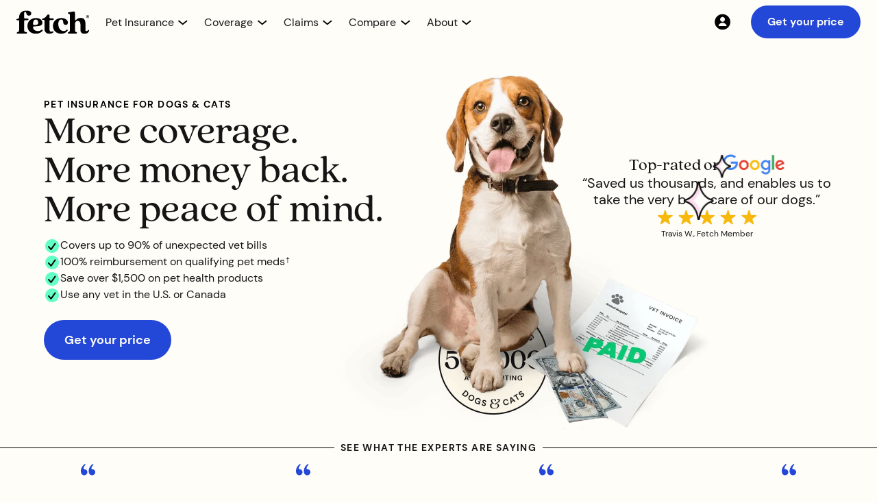

--- FILE ---
content_type: text/html
request_url: https://www.fetchpet.com/
body_size: 37061
content:
<!DOCTYPE html><!-- Last Published: Thu Jan 22 2026 14:34:50 GMT+0000 (Coordinated Universal Time) --><html data-wf-domain="webflow-www.fetchpet.com" data-wf-page="61f98ffac1db03e576bcb319" data-wf-site="6011ced336f3c77caf0e1dad" lang="en-US"><head><meta charset="utf-8"/><title>Pet Insurance for Dogs &amp; Cats | Fetch®</title><meta content="See why Fetch has the best pet insurance in the U.S. for comprehensive coverage, with over 450,000 pets covered. Get paid back up to 90% on unexpected vet bills." name="description"/><meta content="Pet Insurance for Dogs &amp; Cats | Fetch®" property="og:title"/><meta content="See why Fetch has the best pet insurance in the U.S. for comprehensive coverage, with over 450,000 pets covered. Get paid back up to 90% on unexpected vet bills." property="og:description"/><meta content="Pet Insurance for Dogs &amp; Cats | Fetch®" property="twitter:title"/><meta content="See why Fetch has the best pet insurance in the U.S. for comprehensive coverage, with over 450,000 pets covered. Get paid back up to 90% on unexpected vet bills." property="twitter:description"/><meta property="og:type" content="website"/><meta content="summary_large_image" name="twitter:card"/><meta content="width=device-width, initial-scale=1" name="viewport"/><meta content="0wnhxnQCWzq-M9y50pUDlGewWXI5xmha44cgnb4X1T4" name="google-site-verification"/><link href="https://cdn.prod.website-files.com/6011ced336f3c77caf0e1dad/css/fetchpet-usa.shared.29bf03fbf.min.css" rel="stylesheet" type="text/css" integrity="sha384-Kb8D+/0JupdFLNIlo7STdEp+RHgIcW8+NU4bbJi5LspeMn3C9SD7rPh2QPf6o3Fe" crossorigin="anonymous"/><link href="https://cdn.prod.website-files.com/6011ced336f3c77caf0e1dad/css/fetchpet-usa.61f98ffac1db03e576bcb319-a6e40028a.min.css" rel="stylesheet" type="text/css" integrity="sha384-CVt5W09bJfM2XBmyC8gIgC3TLq3YCn1lycWjqp7tLnS5FtRzkrZ1kgsjlThISVuq" crossorigin="anonymous"/><script src="https://use.typekit.net/oku0fdq.js" type="text/javascript"></script><script type="text/javascript">try{Typekit.load();}catch(e){}</script><script type="text/javascript">!function(o,c){var n=c.documentElement,t=" w-mod-";n.className+=t+"js",("ontouchstart"in o||o.DocumentTouch&&c instanceof DocumentTouch)&&(n.className+=t+"touch")}(window,document);</script><link href="https://cdn.prod.website-files.com/6011ced336f3c77caf0e1dad/64de721d3f38a03c37ee7df3_fetch-favicon.png" rel="shortcut icon" type="image/x-icon"/><link href="https://cdn.prod.website-files.com/6011ced336f3c77caf0e1dad/64de7224ecb44e255413f467_fetch-webclip.png" rel="apple-touch-icon"/><link href="https://www.fetchpet.com" rel="canonical"/><!--
<script>
  (function (d) {
  var s = d.createElement("script");
  
  /* uncomment the following line to override default position*/ 
   s.setAttribute("data-position", 3);
  /* uncomment the following line to override default size (values: small, large)*/ 
   s.setAttribute("data-size", "small");
  /* uncomment the following line to override default language (e.g., fr, de, es, he, nl, etc.)*/ 
   s.setAttribute("data-language", "language");
  /* uncomment the following line to override color set via widget (e.g., #053f67)*/ 
   s.setAttribute("data-color", "#053e67");
  /* uncomment the following line to override type set via widget (1=person, 2=chair, 3=eye, 4=text)*/ 
   s.setAttribute("data-type", "1");
   s.setAttribute("data-statement_text:", "Our Accessibility Statement");
   s.setAttribute("data-statement_url", "http://www.example.com/accessibility"); 
  /* uncomment the following line to override support on mobile devices*/ 
     s.setAttribute("data-mobile", true); 
  /* uncomment the following line to set custom trigger action for accessibility menu*/ 
   s.setAttribute("data-trigger", "triggerId") 
   s.setAttribute(
    "data-account",
    "TP6wKMWoQp"
  );
  s.setAttribute("src", "https://cdn.userway.org/widget.js");
  (d.body || d.head).appendChild(s);
})(document);
</script>
--> 

<!--   
<script src="https://cdn.optimizely.com/js/25541590680.js"></script>
--> 


<!-- Optimizley Tag -->
 <link rel="preload" href="//cdn.optimizely.com/js/25541590680.js" as="script">
        <link rel="preconnect" href="//logx.optimizely.com">
    <script src="//cdn.optimizely.com/js/25541590680.js"></script>

<!-- dataLayer Initialization -->
<script>
var dataLayer = window.dataLayer = window.dataLayer || []; 
const searchParams = window.location.search;
const sessionParams = sessionStorage.getItem("searchData");
let dataLayerPCode,dataLayerCCode,dataLayerACode,dataLayerSubId;
    
if(searchParams){
let searchData = new URLSearchParams(searchParams)
dataLayerPCode = searchData.get('p');
dataLayerCCode = searchData.get('c');
dataLayerACode = searchData.get('a');
dataLayerSubId = searchData.get('subid');
}else if(sessionParams){
let sessionData = new URLSearchParams(sessionParams)
dataLayerPCode = sessionData.get('p');
dataLayerCCode = sessionData.get('c');
dataLayerACode = sessionData.get('a') ;
dataLayerSubId = sessionData.get('subid');
}
  
dataLayer.push({
  'event': 'dataLayer-initialized',
    'p_code':  dataLayerPCode || undefined,
    'c_code': dataLayerCCode || undefined,
    'a_code': dataLayerACode || undefined,
    'subid': dataLayerSubId || undefined,
    'content_language': 'en-us',
    'content_group': undefined,
    'user_id': undefined,
    'logged_in': undefined,
    'customer_type': undefined,
    'dl_promo_code': undefined,
    'cart_line_item_id': undefined
});
</script>

<!-- Google Tag Manager old -->
<script>
  (function(w,d,s,l,i){w[l]=w[l]||[];w[l].push({'gtm.start':
new Date().getTime(),event:'gtm.js'});var f=d.getElementsByTagName(s)[0],
j=d.createElement(s),dl=l!='dataLayer'?'&l='+l:'';j.async=true;j.src=
'https://www.googletagmanager.com/gtm.js?id='+i+dl;f.parentNode.insertBefore(j,f);
})(window,document,'script','dataLayer','GTM-5S7SWMP');</script>


<!-- Google Tag Manager new 

<script>
  (function(w,d,s,l,i){w[l]=w[l]||[];w[l].push({'gtm.start':
new Date().getTime(),event:'gtm.js'});var f=d.getElementsByTagName(s)[0],
j=d.createElement(s),dl=l!='dataLayer'?'&l='+l:'';j.async=true;j.src=
'/fetchgtgs/?id='+i+dl;f.parentNode.insertBefore(j,f);
})(window,document,'script','dataLayer','GTM-5S7SWMP');</script>
-->


<!-- old
<script defer src="https://cdn.prod.website-files.com/6011ced336f3c77caf0e1dad/6644f6a5f3f2372e3845f2af_US_Global.txt">
</script>
 -->

<!-- stable -->
<script defer src="https://cdn.prod.website-files.com/6011ced336f3c77caf0e1dad/675869335fdc4ae32c4b58a2_NewGlobal.txt">
</script>

<!-- Keyboard Interaction --> 
<script defer src="https://unpkg.com/wicg-inert/dist/inert.min.js"></script>

<!-- Jetboost -->
<script defer id="jetboost-script" type="text/javascript"> window.JETBOOST_SITE_ID = "ckrbbm29i00u60txqbncl4p3v"; (function(d) { var s = d.createElement("script"); s.src = "https://cdn.jetboost.io/jetboost.js"; s.async = 1; d.getElementsByTagName("head")[0].appendChild(s); })(document); </script> 

<!-- TrustBox script -->
<script defer type="text/javascript" src="//widget.trustpilot.com/bootstrap/v5/tp.widget.bootstrap.min.js"></script> 


<!-- End TrustBox script -->

<!-- Site-wide Open Graph image ( old )
<meta property="og:image" content="https://cdn.prod.website-files.com/6011ced336f3c77caf0e1dad/61b927182e573519d8b6a53e_fetch-og.png"> 
-->


<!-- Site-wide Open Graph image old -->
<meta property="og:image" content="https://cdn.prod.website-files.com/6011ced336f3c77caf0e1dad/678159325de1669b64ad17c8_fetch-webflow-open-graph-min.jpg"> 


<!-- Site-wide Open Graph image new 
<script>
  // Example: only add OG image if we're NOT on the "about" page
  if (!window.location.pathname.includes("/the-fetch-pet-gala-2025")) {
    const meta = document.createElement("meta");
    meta.setAttribute("property", "og:image");
    meta.setAttribute("content", "https://cdn.prod.website-files.com/6011ced336f3c77caf0e1dad/678159325de1669b64ad17c8_fetch-webflow-open-graph-min.jpg");
    document.head.appendChild(meta);
  }
</script>
-->


<!-- Pinterest -->
<meta name="p:domain_verify" content="199c22037fec716e0b622a98972f1656"/>



<!--
<script defer >(function(){var w=window;var ic=w.Intercom;if(typeof ic==="function"){ic('reattach_activator');ic('update',w.intercomSettings);}else{var d=document;var i=function(){i.c(arguments);};i.q=[];i.c=function(args){i.q.push(args);};w.Intercom=i;var l=function(){var s=d.createElement('script');s.type='text/javascript';s.async=true;s.src='https://widget.intercom.io/widget/' + APP_ID;var x=d.getElementsByTagName('script')[0];x.parentNode.insertBefore(s,x);};if(w.attachEvent){w.attachEvent('onload',l);}else{w.addEventListener('load',l,false);}}})();
</script>
-->

<style>
.icon_up {
  transform: rotateZ(180deg) !important;
}
.content_open {
  height: auto !important;
  opacity: 100% !important;
}

.dropdown-arrow-small.mega.new24.dropdown-arrow-icon.w-embed {
  transition: transform 0.25s cubic-bezier(0.39, 0.575, 0.565, 1);
}

.dropdown-menu.mega.new24.nav-dropdown-content {
  transition:
    height 0.5s cubic-bezier(0.39, 0.575, 0.565, 1),
    opacity 0.25s cubic-bezier(0.39, 0.575, 0.565, 1);
}
  .open_menu{
    transform: translateX(0%) !important;
  }
  
  .set_active_icon_color {
  filter: none !important;
}
    .set_active_nav_text_color {
  color: #2347D7 !important;
}
  

  .open_menu{
    transform: translateX(0%) !important;
  }
  
  .set_active_icon_color {
  filter: none !important;
}
    .set_active_nav_text_color {
  color: #2347D7 !important;
}
  
</style>
<script>
  window.gtmPageType = "home_page";
</script>

<link rel="alternate" hreflang="en-us" href="https://www.fetchpet.com"/>
<link rel="alternate" hreflang="en-ca" href="https://www.fetchpet.com/canada"/>

<meta name="facebook-domain-verification" content="nnt7iw22dlor541ki9aes99u4398v2" />
<meta name="google-site-verification" content="902MhOJtoV3CbYFBw9cSSk1fhLqdxzhXbrM9_NhNSuU" />

<!-- Old Banner  
<script defer src="https://cdn.prod.website-files.com/6011ced336f3c77caf0e1dad/668bfbcc20156cb40c10a610_new.txt"></script>
-->

<!-- New Banner --> 
<script defer src="https://cdn.prod.website-files.com/6011ced336f3c77caf0e1dad/670d4f9f55e8e8f22bc1446b_new.txt"></script>
<!-- Pre Load 
<link rel="preload" fetchpriority="high" as="image" href="https://assets-global.website-files.com/6011ced336f3c77caf0e1dad/65d4eb6d6600fee8ccb7cf81_home-hero-super-girl-and-dog-mobile-min.webp" type="image/webp" media="(max-width: 767px)">
<link rel="preload" fetchpriority="high" as="image" href="https://assets-global.website-files.com/6011ced336f3c77caf0e1dad/65d4eb6d09e69136c3fdd0a6_home-hero-super-girl-and-dog-dsk-min.webp" type="image/webp" media="(min-width: 768px)">
--> 

<!-- Splide 
<link href="https://cdn.jsdelivr.net/npm/@splidejs/splide@4.1.4/dist/css/splide.min.css" rel="stylesheet">
-->

<!-- Splide -->
<link rel="stylesheet" href="https://cdn.jsdelivr.net/npm/@splidejs/splide@4.1.4/dist/css/splide.min.css">

<style>
.splide__pagination__page.custom-pagination {
	width: 12px;
  height: 12px;
  border-radius: 12px;
  background: #bebebf;
  opacity: 100%;
  display: inline-block;
  margin: 8px;
  transition: all 0.3s ease-out;
}
.splide__pagination__page.custom-pagination:hover {
	background: #007b69;
}
.splide__pagination__page.custom-pagination.is-active {
	transform: scale(1.0);
	background: #767779;
  opacity: 100%;
}
p {
  hanging-punctuation: first last;
}
</style><script src="https://cdn.prod.website-files.com/6011ced336f3c77caf0e1dad%2F6544eda5f000985a163a8687%2F67f93c0993b7c352e972bc4e%2Ffinsweetcomponentsconfig-1.0.1.js" type="module" async="" siteId="6011ced336f3c77caf0e1dad" finsweet="components"></script></head><body class="body-cream"><div class="gobal-styles w-embed"><style>
  /* Make text look crisper and more legible in all browsers */
  body {
    -webkit-font-smoothing: antialiased;
    -moz-osx-font-smoothing: grayscale;
    font-smoothing: antialiased;
    text-rendering: optimizeLegibility;
  }
  
  /* Focus state style for keyboard navigation for the focusable elements */
  *[tabindex]:focus-visible,
  input[type="file"]:focus-visible {
   outline: 0.125rem solid var(--_agility-v2-colors---cool-neutrals--off-black);
   outline-offset: 0.125rem;
	}
  
  /* Get rid of top margin on first element in any rich text element */
  .w-richtext > :not(div):first-child,
  .w-richtext > div:first-child > :first-child {
    margin-top: 0 !important;
  }
  
  /* Get rid of bottom margin on last element in any rich text element */
  .w-richtext>:last-child, .w-richtext ol li:last-child, .w-richtext ul li:last-child {
    margin-bottom: 0;
  }
  
  /* Hanging punctuation */
  p {
  hanging-punctuation: first last;
	}
</style></div><div id="promotional_banner_container" class="banner-small cyan-green hide"><div class="padding-global padding-banner-small"><div class="container-basic"><div class="banner-content"><a id="promotional_banner_text" data-stack="default" href="https://www.fetchpet.com/mypet" class="text-size_body-small is-centered text-style-link_black">THE NEW YEAR EVENT: <span class="text-span-12">Enroll now to get a $25 gift card to Fetch Pet Rx &amp; Fetch will donate $25 to pets in need</span></a><p class="text-style_legal-tiny is-centered">Card emailed 35 days after enrollment. State limitations apply. <a href="https://www.fetchpet.com/ctcgiftcard" class="text-style_legal-tiny underlined-link">See terms</a> for more details.</p></div></div></div></div><div id="bannerContainer" data-ViuContainer="test" class="promo-banner-2 pink hidden"><p id="bannerCopy" data-ViuCopy="copy" class="promo-text-2 blk hidden">shoppers save 10% evedry month for a whole year</p></div><div class="nav_component"><div id="variant-navbar" class="container-nav-component"><div class="nav-menu_mobile"><a data-testdev="default" viu="test" class="button-small is-cobalt w-button" data-stack="default" walmart-button="default" href="https://www.fetchpet.com/mypet" data-partners="test" button-location="navbar" nav-portal="default" nav-test="default" garfield-stack="default">Get your price</a></div><div id="hamburger_icon" tabindex="0" aria-label="main menu" aria-controls="hamburger_menu" aria-expanded="false" role="button" class="lottie-nav-hamburger"><div role="img" aria-label="hamburger" data-w-id="a1228b7c-12ae-db2e-5357-f15ad5dd0f15" data-is-ix2-target="1" class="lottie-nav-hamburger change" data-animation-type="lottie" data-src="https://cdn.prod.website-files.com/6011ced336f3c77caf0e1dad/61a668a507d180bbea3d7d6e_lf20_cwjG6q.json" data-loop="0" data-direction="1" data-autoplay="0" data-renderer="svg" data-default-duration="3" data-duration="0"></div></div><div class="content_nav"><a aria-label="Fetch Pet Insurance logo" href="/" aria-current="page" class="link-block_nav-logo w-inline-block w--current"><img width="106" height="35" alt="Fetch Pet Insurance logo." src="https://cdn.prod.website-files.com/6011ced336f3c77caf0e1dad/6564f040f57cf2a974fd785f_Fetch_PI_centered.svg" loading="eager" title="Fetch Pet Insurance Logo " class="img-nav_logo-desktop"/><img width="95" height="44" alt="Fetch Pet Insurance" src="https://cdn.prod.website-files.com/6011ced336f3c77caf0e1dad/680143c249c8667c44f0257e_logo_fetch-pet-insurance.webp" loading="eager" class="img-nav_logo-mob"/></a><nav id="hamburger_menu" class="nav-menu"><div class="nav-menu_left"><div class="nav-menu_items"><div class="nav-menu_items-wrapper"><div top_level_nav="" tabindex="0" nav_dropdown="" aria-controls="dropdown-pet-insurance" aria-expanded="false" role="button" data-w-id="a1228b7c-12ae-db2e-5357-f15ad5dd0f1e" class="nav-menu_item"><div class="content_nav-dropdown"><p nav_dropdown_text="" class="text-style_nav-menu">Pet Insurance</p><div class="nav-arrow-wrapper"><img src="https://cdn.prod.website-files.com/6011ced336f3c77caf0e1dad/68713a4d64637ef2f2deab37_chevron_down.svg" loading="eager" nav_dropdown_icon="" alt="" class="img-nav-menu_down-arrow"/></div></div></div><div id="dropdown-pet-insurance" nav_dropdown_content="" aria-hidden="true" inert="" class="content_nav-dropdown-menu hidden"><div class="nav-dropdown-menu_wrapper"><div main_pannel_links="" class="content-column_nav-dropdown"><a dropdown_first="" href="/dog-insurance" class="link-block_dropdown-item w-inline-block"><img width="48" height="48" alt="" src="https://cdn.prod.website-files.com/6011ced336f3c77caf0e1dad/686fea6de7dae68bf4ee3c32_icon-48-nav_dog.webp" loading="lazy" class="icon-nav-dropdown"/><div><p class="text-style_nav-dropdown">Dog Insurance</p><p class="text-style_nav-dropdown-sub">Help your dog live their very best life<br/></p></div></a><a href="/cat-insurance" class="link-block_dropdown-item w-inline-block"><img width="48" height="48" alt="" src="https://cdn.prod.website-files.com/6011ced336f3c77caf0e1dad/686fea6b9de2c8f5d1cb7d3b_icon-48-nav_cat.webp" loading="lazy" class="icon-nav-dropdown"/><div><p class="text-style_nav-dropdown">Cat Insurance</p><p class="text-style_nav-dropdown-sub">Give your cat the best care possible<br/></p></div></a><a href="/how-does-pet-insurance-work" class="link-block_dropdown-item w-inline-block"><img width="48" height="48" alt="" src="https://cdn.prod.website-files.com/6011ced336f3c77caf0e1dad/686fea71a247ee4885b2bc2b_icon-48-nav_pet-insurance.webp" loading="lazy" class="icon-nav-dropdown"/><div><p class="text-style_nav-dropdown">Pet Insurance Guide</p><p class="text-style_nav-dropdown-sub">Learn what is pet insurance and how you can help protect your pets<br/></p></div></a></div><div main_pannel_links="" class="content-column_nav-dropdown"><a href="/pet-insurance-cost" class="link-block_dropdown-item w-inline-block"><img width="48" height="48" alt="" src="https://cdn.prod.website-files.com/6011ced336f3c77caf0e1dad/686fea6c8c95b93254edfd03_icon-48-nav_cost.webp" loading="lazy" class="icon-nav-dropdown"/><div><p class="text-style_nav-dropdown">Pet Insurance Cost</p><p class="text-style_nav-dropdown-sub">Take a closer look at our pet insurance pricing<br/></p></div></a><a href="/terms-conditions" class="link-block_dropdown-item w-inline-block"><img width="48" height="48" alt="" src="https://cdn.prod.website-files.com/6011ced336f3c77caf0e1dad/686fea719c1f39daf596a543_icon-48-nav_sample-policy.webp" loading="lazy" class="icon-nav-dropdown"/><div><p class="text-style_nav-dropdown">Sample Policy</p><p class="text-style_nav-dropdown-sub">Want the details? View a sample policy<br/></p></div></a><a dropdown_mobile_last="" href="/faqs" class="link-block_dropdown-item w-inline-block"><img width="48" height="48" alt="" src="https://cdn.prod.website-files.com/6011ced336f3c77caf0e1dad/686fea6dbbd58922797b97b0_icon-48-nav_faqs.webp" loading="lazy" class="icon-nav-dropdown"/><div><p class="text-style_nav-dropdown">FAQs</p><p class="text-style_nav-dropdown-sub">Get answers to your pet insurance questions<br/></p></div></a></div><div right_pannel_links="" class="content-column_nav-dropdown_right"><div class="content_nav-dropdown_right"><div class="content_nav-dropdown_right-menu"><a data-event="internal-link" href="https://my.fetchpet.com/" class="link-block_nav-dropdown-right w-inline-block"><img src="https://cdn.prod.website-files.com/6011ced336f3c77caf0e1dad/687126ecc09c9ef3f67816fc_icon-20-nav_account.svg" loading="lazy" width="24" height="24" alt="" class="icon-nav-dropdown_tiny"/><div class="text-size_body-small">My Account</div></a><a href="/faqs" class="link-block_nav-dropdown-right w-inline-block"><img src="https://cdn.prod.website-files.com/6011ced336f3c77caf0e1dad/687126ec1cf0625815ff6b3d_icon-20-nav_faqs.svg" loading="lazy" width="24" height="24" alt="" class="icon-nav-dropdown_tiny"/><div data-event="click-to-call" class="text-size_body-small">FAQs</div></a><a aria-label="Contact 866.509.0163" data-number-nav-link="defualt" href="tel:+18665090163" class="link-block_nav-dropdown-right w-inline-block"><img src="https://cdn.prod.website-files.com/6011ced336f3c77caf0e1dad/687126ec839681953d256d22_icon-20-nav_call.svg" loading="lazy" width="24" height="24" alt="" class="icon-nav-dropdown_tiny"/><div data-number-nav-text="default" data-event="click-to-call" class="text-size_body-small">866.509.0163</div></a><a id="Live-Chat" href="#" class="link-block_nav-dropdown-right w-inline-block"><img src="https://cdn.prod.website-files.com/6011ced336f3c77caf0e1dad/687126ec294fde9d786a5bf2_icon-20-nav_chat.svg" loading="lazy" width="24" height="24" alt="" class="icon-nav-dropdown_tiny"/><div data-event="click-to-call" class="text-size_body-small">Chat support</div></a></div><a data-testdev="default" viu="test" class="button-small is-cobalt w-button" dropdown_last="" data-stack="default" walmart-button="default" href="https://www.fetchpet.com/mypet" data-partners="test" button-location="navbar" nav-portal="default" nav-test="default" garfield-stack="default">Get your price</a></div></div></div></div></div><div class="nav-menu_items-wrapper"><div class="nav-menu_item" nav_dropdown="" data-w-id="a1228b7c-12ae-db2e-5357-f15ad5dd0f6e" role="button" aria-controls="dropdown-coverage" id="nav-dropdown-coverage" aria-expanded="false" tabindex="0" top_level_nav=""><div class="content_nav-dropdown"><p nav_dropdown_text="" class="text-style_nav-menu">Coverage</p><div class="nav-arrow-wrapper"><img src="https://cdn.prod.website-files.com/6011ced336f3c77caf0e1dad/68713a4d64637ef2f2deab37_chevron_down.svg" loading="eager" nav_dropdown_icon="" alt="" class="img-nav-menu_down-arrow"/></div></div></div><div id="dropdown-coverage" nav_dropdown_content="" aria-hidden="true" inert="" class="content_nav-dropdown-menu hidden"><div class="nav-dropdown-menu_wrapper"><div main_pannel_links="" class="content-column_nav-dropdown"><a dropdown_first="" href="/pet-insurance/coverage" class="link-block_dropdown-item w-inline-block"><img width="48" height="48" alt="" src="https://cdn.prod.website-files.com/6011ced336f3c77caf0e1dad/686fea70e6bb8a34ac330df7_icon-48-nav_whats-covered.webp" loading="lazy" class="icon-nav-dropdown"/><div><p class="text-style_nav-dropdown">What’s Covered?</p><p class="text-style_nav-dropdown-sub">Learn more about what Fetch Pet Insurance covers<br/></p></div></a><a href="/pet-insurance/accident-and-illness" class="link-block_dropdown-item w-inline-block"><img width="48" height="48" alt="" src="https://cdn.prod.website-files.com/6011ced336f3c77caf0e1dad/686fea6be86c3094430f43d0_icon-48-nav_accident-illness.webp" loading="lazy" class="icon-nav-dropdown"/><div><p class="text-style_nav-dropdown">Accident &amp; Illness</p><p class="text-style_nav-dropdown-sub">Get a pet insurance plan for unexpected injuries and illnesses<br/></p></div></a><a href="/pet-insurance/wellness" class="link-block_dropdown-item w-inline-block"><img width="48" height="48" alt="" src="https://cdn.prod.website-files.com/6011ced336f3c77caf0e1dad/686fea710468e327a44926c6_icon-48-nav_wellness.webp" loading="lazy" class="icon-nav-dropdown"/><div><p class="text-style_nav-dropdown">Wellness</p><p class="text-style_nav-dropdown-sub">Help keep your pet healthy between vet visits with routine and preventative care<br/></p></div></a></div><div main_pannel_links="" class="content-column_nav-dropdown"><a href="/pet-insurance/dental-coverage" class="link-block_dropdown-item w-inline-block"><img width="48" height="48" alt="" src="https://cdn.prod.website-files.com/6011ced336f3c77caf0e1dad/686fea6d470c560122b4c45a_icon-48-nav_dental.webp" loading="lazy" class="icon-nav-dropdown"/><div><p class="text-style_nav-dropdown">Dental Coverage</p><p class="text-style_nav-dropdown-sub">Learn more about our comprehensive dental coverage for cats and dogs<br/></p></div></a><a href="/pet-insurance/pre-existing-conditions" class="link-block_dropdown-item w-inline-block"><img width="48" height="48" alt="" src="https://cdn.prod.website-files.com/6011ced336f3c77caf0e1dad/686fea7154e93608e4a55a6f_icon-48-nav_pre-existing.webp" loading="lazy" class="icon-nav-dropdown"/><div><p class="text-style_nav-dropdown">Pre-Existing Conditions</p><p class="text-style_nav-dropdown-sub">Learn about our policy on symptoms and pet health conditions prior to coverage<br/></p></div></a><a dropdown_mobile_last="" href="/pet-insurance/hereditary-and-congenital" class="link-block_dropdown-item w-inline-block"><img width="48" height="48" alt="" src="https://cdn.prod.website-files.com/6011ced336f3c77caf0e1dad/686fea6dd9a14cc6805fabfb_icon-48-nav_hereditary.webp" loading="lazy" class="icon-nav-dropdown"/><div><p class="text-style_nav-dropdown">Hereditary &amp; Congenital Conditions</p><p class="text-style_nav-dropdown-sub">Coverage for conditions your pet may inherit or develop in their lifetime<br/></p></div></a></div><div right_pannel_links="" class="content-column_nav-dropdown_right"><div class="content_nav-dropdown_right"><div class="content_nav-dropdown_right-menu"><a data-event="internal-link" href="https://my.fetchpet.com/" class="link-block_nav-dropdown-right w-inline-block"><img src="https://cdn.prod.website-files.com/6011ced336f3c77caf0e1dad/687126ecc09c9ef3f67816fc_icon-20-nav_account.svg" loading="lazy" width="24" height="24" alt="" class="icon-nav-dropdown_tiny"/><div class="text-size_body-small">My Account</div></a><a href="/faqs" class="link-block_nav-dropdown-right w-inline-block"><img src="https://cdn.prod.website-files.com/6011ced336f3c77caf0e1dad/687126ec1cf0625815ff6b3d_icon-20-nav_faqs.svg" loading="lazy" width="24" height="24" alt="" class="icon-nav-dropdown_tiny"/><div data-event="click-to-call" class="text-size_body-small">FAQs</div></a><a aria-label="Contact 866.509.0163" data-number-nav-link="defualt" href="tel:+18665090163" class="link-block_nav-dropdown-right w-inline-block"><img src="https://cdn.prod.website-files.com/6011ced336f3c77caf0e1dad/687126ec839681953d256d22_icon-20-nav_call.svg" loading="lazy" width="24" height="24" alt="" class="icon-nav-dropdown_tiny"/><div data-number-nav-text="default" data-event="click-to-call" class="text-size_body-small">866.509.0163</div></a><a id="Live-Chat" href="#" class="link-block_nav-dropdown-right w-inline-block"><img src="https://cdn.prod.website-files.com/6011ced336f3c77caf0e1dad/687126ec294fde9d786a5bf2_icon-20-nav_chat.svg" loading="lazy" width="24" height="24" alt="" class="icon-nav-dropdown_tiny"/><div data-event="click-to-call" class="text-size_body-small">Chat support</div></a></div><a data-testdev="default" viu="test" class="button-small is-cobalt w-button" dropdown_last="" data-stack="default" walmart-button="default" href="https://www.fetchpet.com/mypet" data-partners="test" button-location="navbar" nav-portal="default" nav-test="default" garfield-stack="default">Get your price</a></div></div></div></div></div><div class="nav-menu_items-wrapper"><div top_level_nav="" tabindex="0" nav_dropdown="" aria-expanded="false" aria-controls="dropdown-claims" role="button" data-w-id="a1228b7c-12ae-db2e-5357-f15ad5dd0fbe" class="nav-menu_item"><div class="content_nav-dropdown"><p nav_dropdown_text="" class="text-style_nav-menu">Claims</p><div class="nav-arrow-wrapper"><img src="https://cdn.prod.website-files.com/6011ced336f3c77caf0e1dad/68713a4d64637ef2f2deab37_chevron_down.svg" loading="eager" nav_dropdown_icon="" id="nav_dropdown_icon" alt="" class="img-nav-menu_down-arrow"/></div></div></div><div id="dropdown-claims" nav_dropdown_content="" aria-hidden="true" inert="" class="content_nav-dropdown-menu hidden"><div class="nav-dropdown-menu_wrapper"><div main_pannel_links="" class="content-column_nav-dropdown"><a dropdown_first="" href="/claims" class="link-block_dropdown-item w-inline-block"><img width="48" height="48" alt="" src="https://cdn.prod.website-files.com/6011ced336f3c77caf0e1dad/686fea6db654aab20ebb8020_icon-48-nav_claims-support.webp" loading="lazy" class="icon-nav-dropdown"/><div><p class="text-style_nav-dropdown">Claims Support</p><p class="text-style_nav-dropdown-sub">Have questions about a claim? We&#x27;re here to help<br/></p></div></a><a href="/claims/reimbursement" class="link-block_dropdown-item w-inline-block"><img width="48" height="48" alt="" src="https://cdn.prod.website-files.com/6011ced336f3c77caf0e1dad/686fea6b9859655ab5747663_icon-48-nav_claims-example.webp" loading="lazy" class="icon-nav-dropdown"/><div><p class="text-style_nav-dropdown">Claims Example</p><p class="text-style_nav-dropdown-sub">View our claim examples to see how you can save up to 90% on vet bills<br/></p></div></a></div><div main_pannel_links="" class="content-column_nav-dropdown"><a dropdown_mobile_last="" href="/claims/app" class="link-block_dropdown-item w-inline-block"><img width="48" height="48" alt="" src="https://cdn.prod.website-files.com/6011ced336f3c77caf0e1dad/686fea6b024277834bee05af_icon-48-nav_claims-app.webp" loading="lazy" class="icon-nav-dropdown"/><div><p class="text-style_nav-dropdown">Claims App</p><p class="text-style_nav-dropdown-sub">Download our app to easily submit and track claims<br/></p></div></a></div><div right_pannel_links="" class="content-column_nav-dropdown_right"><div class="content_nav-dropdown_right"><div class="content_nav-dropdown_right-menu"><a data-event="internal-link" href="https://my.fetchpet.com/" class="link-block_nav-dropdown-right w-inline-block"><img src="https://cdn.prod.website-files.com/6011ced336f3c77caf0e1dad/687126ecc09c9ef3f67816fc_icon-20-nav_account.svg" loading="lazy" width="24" height="24" alt="" class="icon-nav-dropdown_tiny"/><div class="text-size_body-small">My Account</div></a><a href="/faqs" class="link-block_nav-dropdown-right w-inline-block"><img src="https://cdn.prod.website-files.com/6011ced336f3c77caf0e1dad/687126ec1cf0625815ff6b3d_icon-20-nav_faqs.svg" loading="lazy" width="24" height="24" alt="" class="icon-nav-dropdown_tiny"/><div data-event="click-to-call" class="text-size_body-small">FAQs</div></a><a aria-label="Contact 866.509.0163" data-number-nav-link="defualt" href="tel:+18665090163" class="link-block_nav-dropdown-right w-inline-block"><img src="https://cdn.prod.website-files.com/6011ced336f3c77caf0e1dad/687126ec839681953d256d22_icon-20-nav_call.svg" loading="lazy" width="24" height="24" alt="" class="icon-nav-dropdown_tiny"/><div data-number-nav-text="default" data-event="click-to-call" class="text-size_body-small">866.509.0163</div></a><a id="Live-Chat" href="#" class="link-block_nav-dropdown-right w-inline-block"><img src="https://cdn.prod.website-files.com/6011ced336f3c77caf0e1dad/687126ec294fde9d786a5bf2_icon-20-nav_chat.svg" loading="lazy" width="24" height="24" alt="" class="icon-nav-dropdown_tiny"/><div data-event="click-to-call" class="text-size_body-small">Chat support</div></a></div><a data-testdev="default" viu="test" class="button-small is-cobalt w-button" dropdown_last="" data-stack="default" walmart-button="default" href="https://www.fetchpet.com/mypet" data-partners="test" button-location="navbar" nav-portal="default" nav-test="default" garfield-stack="default">Get your price</a></div></div></div></div></div><div class="nav-menu_items-wrapper"><div top_level_nav="" tabindex="0" nav_dropdown="" aria-controls="dropdown-compare" aria-expanded="false" role="button" data-w-id="a1228b7c-12ae-db2e-5357-f15ad5dd0ff6" class="nav-menu_item"><div class="content_nav-dropdown"><p nav_dropdown_text="" class="text-style_nav-menu">Compare</p><div class="nav-arrow-wrapper"><img src="https://cdn.prod.website-files.com/6011ced336f3c77caf0e1dad/68713a4d64637ef2f2deab37_chevron_down.svg" loading="eager" nav_dropdown_icon="" id="nav_dropdown_icon" alt="" class="img-nav-menu_down-arrow"/></div></div></div><div id="dropdown-compare" nav_dropdown_content="" aria-hidden="true" inert="" class="content_nav-dropdown-menu hidden"><div class="nav-dropdown-menu_wrapper"><div main_pannel_links="" class="content-column_nav-dropdown gap-1"><p class="text-style_eyebrow-small highlight-seafoam align-left">Fetch vs. Others</p><div class="text-wrapper_nav-compare"><div class="list-nav-compare"><a href="/compare/pets-best" class="link-block_compare-nav w-inline-block"><p class="text-size_body-medium"><strong>Pets Best</strong></p></a><a href="/compare/lemonade" class="link-block_compare-nav w-inline-block"><p class="text-size_body-medium"><strong>Lemonade</strong></p></a><a href="/compare/spot" class="link-block_compare-nav w-inline-block"><p class="text-size_body-medium"><strong>Spot</strong></p></a><a href="/compare/trupanion" class="link-block_compare-nav w-inline-block"><p class="text-size_body-medium"><strong>Trupanion</strong></p></a><a href="/compare/embrace" class="link-block_compare-nav w-inline-block"><p class="text-size_body-medium"><strong>Embrace</strong></p></a><a href="/compare/nationwide" class="link-block_compare-nav w-inline-block"><p class="text-size_body-medium"><strong>Nationwide</strong></p></a><a href="/compare/progressive" class="link-block_compare-nav w-inline-block"><p class="text-size_body-medium"><strong>Progressive</strong></p></a></div><div class="list-nav-compare"><a href="/compare/pumpkin" class="link-block_compare-nav w-inline-block"><p class="text-size_body-medium"><strong>Pumpkin</strong></p></a><a href="/compare/healthy-paws" class="link-block_compare-nav w-inline-block"><p class="text-size_body-medium"><strong>Healthy Paws</strong></p></a><a href="/compare/aspca" class="link-block_compare-nav w-inline-block"><p class="text-size_body-medium"><strong>ASPCA</strong></p></a><a href="/compare/akc" class="link-block_compare-nav w-inline-block"><p class="text-size_body-medium"><strong>AKC</strong></p></a><a href="/compare/geico" class="link-block_compare-nav w-inline-block"><p class="text-size_body-medium"><strong>Geico</strong></p></a><a href="/compare/metlife" class="link-block_compare-nav w-inline-block"><p class="text-size_body-medium"><strong>MetLife</strong></p></a><a href="/compare" class="link-block_compare-nav w-inline-block"><p class="text-size_body-medium is-cobalt"><strong>All providers</strong></p></a></div></div></div><div main_pannel_links="" class="content-column_nav-dropdown"><a dropdown_mobile_last="" href="/compare/buyers-guide-pet-insurance" class="link-block_dropdown-item w-inline-block"><img loading="lazy" src="https://cdn.prod.website-files.com/6011ced336f3c77caf0e1dad/686fea6be6bb8a34ac3309b5_icon-48-nav_buyers-guide.webp" alt="" class="icon-nav-dropdown"/><div><p class="text-style_nav-dropdown">Pet Insurance Buyers Guide</p><p class="text-style_nav-dropdown-sub">Get help with finding the right pet insurance plan<br/></p></div></a></div><div right_pannel_links="" class="content-column_nav-dropdown_right"><div class="content_nav-dropdown_right"><div class="content_nav-dropdown_right-menu"><a data-event="internal-link" href="https://my.fetchpet.com/" class="link-block_nav-dropdown-right w-inline-block"><img src="https://cdn.prod.website-files.com/6011ced336f3c77caf0e1dad/687126ecc09c9ef3f67816fc_icon-20-nav_account.svg" loading="lazy" width="24" height="24" alt="" class="icon-nav-dropdown_tiny"/><div class="text-size_body-small">My Account</div></a><a href="/faqs" class="link-block_nav-dropdown-right w-inline-block"><img src="https://cdn.prod.website-files.com/6011ced336f3c77caf0e1dad/687126ec1cf0625815ff6b3d_icon-20-nav_faqs.svg" loading="lazy" width="24" height="24" alt="" class="icon-nav-dropdown_tiny"/><div data-event="click-to-call" class="text-size_body-small">FAQs</div></a><a aria-label="Contact 866.509.0163" data-number-nav-link="defualt" href="tel:+18665090163" class="link-block_nav-dropdown-right w-inline-block"><img src="https://cdn.prod.website-files.com/6011ced336f3c77caf0e1dad/687126ec839681953d256d22_icon-20-nav_call.svg" loading="lazy" width="24" height="24" alt="" class="icon-nav-dropdown_tiny"/><div data-number-nav-text="default" data-event="click-to-call" class="text-size_body-small">866.509.0163</div></a><a id="Live-Chat" href="#" class="link-block_nav-dropdown-right w-inline-block"><img src="https://cdn.prod.website-files.com/6011ced336f3c77caf0e1dad/687126ec294fde9d786a5bf2_icon-20-nav_chat.svg" loading="lazy" width="24" height="24" alt="" class="icon-nav-dropdown_tiny"/><div data-event="click-to-call" class="text-size_body-small">Chat support</div></a></div><a data-testdev="default" viu="test" class="button-small is-cobalt w-button" dropdown_last="" data-stack="default" walmart-button="default" href="https://www.fetchpet.com/mypet" data-partners="test" button-location="navbar" nav-portal="default" nav-test="default" garfield-stack="default">Get your price</a></div></div></div></div></div><div class="nav-menu_items-wrapper"><div top_level_nav="" tabindex="0" nav_dropdown="" aria-controls="dropdown-about" aria-expanded="false" role="button" data-w-id="a1228b7c-12ae-db2e-5357-f15ad5dd103e" class="nav-menu_item"><div class="content_nav-dropdown"><p nav_dropdown_text="" class="text-style_nav-menu">About</p><div class="nav-arrow-wrapper"><img src="https://cdn.prod.website-files.com/6011ced336f3c77caf0e1dad/68713a4d64637ef2f2deab37_chevron_down.svg" loading="eager" nav_dropdown_icon="" id="nav_dropdown_icon" alt="" class="img-nav-menu_down-arrow"/></div></div></div><div id="dropdown-about" nav_dropdown_content="" aria-hidden="true" inert="" class="content_nav-dropdown-menu hidden"><div class="nav-dropdown-menu_wrapper"><div main_pannel_links="" class="content-column_nav-dropdown"><a dropdown_first="" href="/why-choose-fetch" class="link-block_dropdown-item w-inline-block"><img width="48" height="48" alt="" src="https://cdn.prod.website-files.com/6011ced336f3c77caf0e1dad/686fea71d9a14cc6805fae79_icon-48-nav_why-fetch.webp" loading="lazy" class="icon-nav-dropdown"/><div><p class="text-style_nav-dropdown">Why Choose Fetch</p><p class="text-style_nav-dropdown-sub">We offer more than just the most comprehensive pet insurance coverage<br/></p></div></a><a href="/pet-insurance/reviews" class="link-block_dropdown-item w-inline-block"><img width="48" height="48" alt="" src="https://cdn.prod.website-files.com/6011ced336f3c77caf0e1dad/686fea71d4eb8266c8ce6332_icon-48-nav_reviews.webp" loading="lazy" class="icon-nav-dropdown"/><div><p class="text-style_nav-dropdown">Reviews</p><p class="text-style_nav-dropdown-sub">Read reviews about Fetch Pet Insurance from real pet parents<br/></p></div></a><a href="/the-dig" class="link-block_dropdown-item w-inline-block"><img width="48" height="48" alt="" src="https://cdn.prod.website-files.com/6011ced336f3c77caf0e1dad/686fea6b54e93608e4a553f3_icon-48-nav_blog.webp" loading="lazy" class="icon-nav-dropdown"/><div><p class="text-style_nav-dropdown">Blog</p><p class="text-style_nav-dropdown-sub">Browse our blog for pet care tips, vet insights and more<br/></p></div></a><a href="/careers" class="link-block_dropdown-item w-inline-block"><img width="48" height="48" alt="" src="https://cdn.prod.website-files.com/6011ced336f3c77caf0e1dad/686fea6be6bb8a34ac3309c5_icon-48-nav_careers.webp" loading="lazy" class="icon-nav-dropdown"/><div><p class="text-style_nav-dropdown">Careers</p><p class="text-style_nav-dropdown-sub">Join the pack! Take a look at our job openings<br/></p></div></a></div><div main_pannel_links="" class="content-column_nav-dropdown"><a href="/pet-insurance/employee-benefits" class="link-block_dropdown-item w-inline-block"><img width="48" height="48" alt="" src="https://cdn.prod.website-files.com/6011ced336f3c77caf0e1dad/686fea6de9bbdf165ed6ffed_icon-48-nav_employee-benefits.webp" loading="lazy" class="icon-nav-dropdown"/><div><p class="text-style_nav-dropdown">Employee Benefits</p><p class="text-style_nav-dropdown-sub">Join other top companies that trust Fetch to protect their pets<br/></p></div></a><a href="/about-us" class="link-block_dropdown-item w-inline-block"><img width="48" height="48" alt="" src="https://cdn.prod.website-files.com/6011ced336f3c77caf0e1dad/686fea6b761de1e263b77c9f_icon-48-nav_about-us.webp" loading="lazy" class="icon-nav-dropdown"/><div><p class="text-style_nav-dropdown">About Us</p><p class="text-style_nav-dropdown-sub">Learn more about the humans behind the most comprehensive pet insurance<br/></p></div></a><a dropdown_mobile_last="" href="/newsroom" class="link-block_dropdown-item w-inline-block"><img width="48" height="48" alt="" src="https://cdn.prod.website-files.com/6011ced336f3c77caf0e1dad/686fea6db654aab20ebb8011_icon-48-nav_newsroom.webp" loading="lazy" class="icon-nav-dropdown"/><div><p class="text-style_nav-dropdown">Newsroom</p><p class="text-style_nav-dropdown-sub">Read the latest news and press coverage about Fetch<br/></p></div></a></div><div right_pannel_links="" class="content-column_nav-dropdown_right"><div class="content_nav-dropdown_right"><div class="content_nav-dropdown_right-menu"><a data-event="internal-link" href="https://my.fetchpet.com/" class="link-block_nav-dropdown-right w-inline-block"><img src="https://cdn.prod.website-files.com/6011ced336f3c77caf0e1dad/687126ecc09c9ef3f67816fc_icon-20-nav_account.svg" loading="lazy" width="24" height="24" alt="" class="icon-nav-dropdown_tiny"/><div class="text-size_body-small">My Account</div></a><a href="/faqs" class="link-block_nav-dropdown-right w-inline-block"><img src="https://cdn.prod.website-files.com/6011ced336f3c77caf0e1dad/687126ec1cf0625815ff6b3d_icon-20-nav_faqs.svg" loading="lazy" width="24" height="24" alt="" class="icon-nav-dropdown_tiny"/><div data-event="click-to-call" class="text-size_body-small">FAQs</div></a><a aria-label="Contact 866.509.0163" data-number-nav-link="defualt" href="tel:+18665090163" class="link-block_nav-dropdown-right w-inline-block"><img src="https://cdn.prod.website-files.com/6011ced336f3c77caf0e1dad/687126ec839681953d256d22_icon-20-nav_call.svg" loading="lazy" width="24" height="24" alt="" class="icon-nav-dropdown_tiny"/><div data-number-nav-text="default" data-event="click-to-call" class="text-size_body-small">866.509.0163</div></a><a id="Live-Chat" href="#" class="link-block_nav-dropdown-right w-inline-block"><img src="https://cdn.prod.website-files.com/6011ced336f3c77caf0e1dad/687126ec294fde9d786a5bf2_icon-20-nav_chat.svg" loading="lazy" width="24" height="24" alt="" class="icon-nav-dropdown_tiny"/><div data-event="click-to-call" class="text-size_body-small">Chat support</div></a></div><a data-testdev="default" viu="test" class="button-small is-cobalt w-button" dropdown_last="" data-stack="default" walmart-button="default" href="https://www.fetchpet.com/mypet" data-partners="test" button-location="navbar" nav-portal="default" nav-test="default" garfield-stack="default">Get your price</a></div></div></div></div></div><div right_pannel_links="" class="content-column_nav-dropdown_right is-mobile-menu"><div class="content_nav-dropdown_right"><div class="content_nav-dropdown_right-menu"><a data-event="internal-link" href="https://my.fetchpet.com/" class="link-block_nav-dropdown-right w-inline-block"><img src="https://cdn.prod.website-files.com/6011ced336f3c77caf0e1dad/687126ecc09c9ef3f67816fc_icon-20-nav_account.svg" loading="lazy" width="24" height="24" alt="" class="icon-nav-dropdown_tiny"/><div class="text-size_body-small">My Account</div></a><a href="/faqs" class="link-block_nav-dropdown-right w-inline-block"><img src="https://cdn.prod.website-files.com/6011ced336f3c77caf0e1dad/687126ec1cf0625815ff6b3d_icon-20-nav_faqs.svg" loading="lazy" width="24" height="24" alt="" class="icon-nav-dropdown_tiny"/><div data-event="click-to-call" class="text-size_body-small">FAQs</div></a><a data-number-nav-link="defualt" href="tel:+18665090163" class="link-block_nav-dropdown-right w-inline-block"><img src="https://cdn.prod.website-files.com/6011ced336f3c77caf0e1dad/687126ec839681953d256d22_icon-20-nav_call.svg" loading="lazy" width="24" height="24" alt="" class="icon-nav-dropdown_tiny"/><div data-number-nav-text="default" data-event="click-to-call" class="text-size_body-small">866.509.0163</div></a><a id="Live-Chat" href="#" class="link-block_nav-dropdown-right w-inline-block"><img src="https://cdn.prod.website-files.com/6011ced336f3c77caf0e1dad/687126ec294fde9d786a5bf2_icon-20-nav_chat.svg" loading="lazy" width="24" height="24" alt="" class="icon-nav-dropdown_tiny"/><div data-event="click-to-call" class="text-size_body-small">Chat support</div></a></div><a data-testdev="default" viu="test" class="button-small is-cobalt w-button" data-stack="default" walmart-button="default" href="https://www.fetchpet.com/mypet" data-partners="test" button-location="navbar" nav-portal="default" id="last_mobile_nav_view_link" nav-test="default" garfield-stack="default">Get your price</a></div></div></div></div><div class="nav-menu_right"><a id="account_module" data-event="internal-link" aria-label="My Account" header_button="" href="https://my.fetchpet.com/" class="header-link flex new24 w-inline-block"><img loading="eager" src="https://cdn.prod.website-files.com/6011ced336f3c77caf0e1dad/660ed43cbe548dd3069f4425_icon-nav-account.svg" alt="Account icon" class="icon-nav-dropdown_tiny new24"/><div class="header-link-text hide-below-1440">My Account</div></a><a data-testdev="default" viu="test" class="button-small is-cobalt w-button" data-stack="default" walmart-button="default" href="https://www.fetchpet.com/mypet" data-partners="test" button-location="navbar" nav-portal="default" nav-test="default" garfield-stack="default">Get your price</a></div></nav></div></div><div data-w-id="90463e8c-a555-da77-01e1-9cce4f94c363" class="nav-background"></div></div><div id="control_home_page" class="page-wrapper"><main class="main-wrapper"><section id="default_hero_container" class="section-welcome_hero"><div class="padding-global padding-section-hero extra-bottom-padding"><div class="container-hero"><div class="content_split-2col custom_welcome-hero"><div class="content_column z-index-2"><div class="content_text-wrapper"><div class="content_h1-w-eyebrow"><h2 class="text-style_eyebrow-small">pet insurance for dogs &amp; cats</h2><p id="w-node-a67ce4ea-b634-200f-404a-53ab2d7cb595-76bcb319" class="heading-style_headline-large variable-width_welcome">More coverage. More money back. More peace of mind.</p></div><div class="list-bullets margin-btm_small"><div class="list-bullets_custom_item"><img src="https://cdn.prod.website-files.com/6011ced336f3c77caf0e1dad/67f8178f058fd17cda7038d3_Icon-Check-Filled-24px.svg" loading="eager" width="24" height="24" alt=""/><p class="text-size_body-small">Covers up to 90% of unexpected vet bills</p></div><div class="list-bullets_custom_item"><img src="https://cdn.prod.website-files.com/6011ced336f3c77caf0e1dad/67f8178f058fd17cda7038d3_Icon-Check-Filled-24px.svg" loading="eager" width="24" height="24" alt=""/><p class="text-size_body-small">100% reimbursement on qualifying pet meds<span class="hide-footnote-message">footnote</span><span class="text-style_body-superscript">†</span></p></div><div class="list-bullets_custom_item"><img src="https://cdn.prod.website-files.com/6011ced336f3c77caf0e1dad/67f8178f058fd17cda7038d3_Icon-Check-Filled-24px.svg" loading="eager" width="24" height="24" alt=""/><p class="text-size_body-small">Save over $1,500 on pet health products</p></div><div class="list-bullets_custom_item"><img src="https://cdn.prod.website-files.com/6011ced336f3c77caf0e1dad/67f8178f058fd17cda7038d3_Icon-Check-Filled-24px.svg" loading="eager" width="24" height="24" alt=""/><p class="text-size_body-small">Use any vet in the U.S. or Canada</p></div></div><a data-stack="default" href="https://www.fetchpet.com/mypet" class="button-medium is-cobalt w-button">Get your price</a></div></div><div class="content_column is-relative z-index-1"><img class="img-hero_welcome_desktop" src="https://cdn.prod.website-files.com/6011ced336f3c77caf0e1dad/6809138fc051b94990f84d14_img-hero-welcome_dog-on-money.webp" width="642" height="Auto" alt="A dog sitting on top of a paid invoice and the money they were paid back." decoding="async" sizes="(max-width: 767px) 100vw, 642px" loading="eager" srcset="https://cdn.prod.website-files.com/6011ced336f3c77caf0e1dad/6809138fc051b94990f84d14_img-hero-welcome_dog-on-money-p-500.webp 500w, https://cdn.prod.website-files.com/6011ced336f3c77caf0e1dad/6809138fc051b94990f84d14_img-hero-welcome_dog-on-money-p-800.webp 800w, https://cdn.prod.website-files.com/6011ced336f3c77caf0e1dad/6809138fc051b94990f84d14_img-hero-welcome_dog-on-money-p-1080.webp 1080w, https://cdn.prod.website-files.com/6011ced336f3c77caf0e1dad/6809138fc051b94990f84d14_img-hero-welcome_dog-on-money.webp 1284w"/><img src="https://cdn.prod.website-files.com/6011ced336f3c77caf0e1dad/68cab356b9d3e6b060077103_img-hero-hp-welcome_mobile-only.webp" loading="lazy" width="285" sizes="(max-width: 479px) 100vw, 285px" alt="A dog sitting on top of a paid invoice and the money they were paid back." srcset="https://cdn.prod.website-files.com/6011ced336f3c77caf0e1dad/68cab356b9d3e6b060077103_img-hero-hp-welcome_mobile-only-p-500.webp 500w, https://cdn.prod.website-files.com/6011ced336f3c77caf0e1dad/68cab356b9d3e6b060077103_img-hero-hp-welcome_mobile-only.webp 570w" class="img-hero_welcome_mobile"/><div class="wrapper_tile-welcome-hero"><div class="tile-custom_welcome-hero"><img src="https://cdn.prod.website-files.com/6011ced336f3c77caf0e1dad/680fa98c45c0e5648a1fb8e7_img-graphic-sparkles.webp" loading="eager" width="70" height="96" alt="" class="img_welcome_herosparkle_desktop"/><div class="content_top-rated-google"><p class="text-style_google">Top-rated on</p><img src="https://cdn.prod.website-files.com/6011ced336f3c77caf0e1dad/67f822bd0d52212677ad2d3a_Logo.webp" loading="eager" width="91.5" height="30" alt="Google" decoding="async"/></div><p class="text-size_body-large is-centered custom_top-rated-tile">“Saved us thousands, and enables us to take the very best care of our dogs.”</p><img src="https://cdn.prod.website-files.com/6011ced336f3c77caf0e1dad/67f821a35b8f7808ae39dd3a_Five%20star.webp" loading="eager" width="174" height="30" alt="Image of 5 stars"/><p class="text-size_caption-small">Travis W., Fetch Member</p></div></div><img width="172" height="172" alt="Proudly protecting 500,000 and counting dogs &amp; cats." src="https://cdn.prod.website-files.com/6011ced336f3c77caf0e1dad/68c4317186a55a34642cbdd8_img-badge-protecting-500k.webp" loading="eager" class="img-hp-hero-badge"/></div></div></div></div></section><div id="holiday_hero_container" class="holiday-component hidden"><div class="section-banner"><div class="padding-none"><div class="container-banner_img-bg"><p class="text-size_body-large is-centered z-index-2"><strong>Limited-time only: The Holiday Event</strong></p><div class="wrapper-banner-background"><img loading="lazy" src="https://cdn.prod.website-files.com/6011ced336f3c77caf0e1dad/690cc5c6e5e8a9d6c8462403_img-background-banner-holiday25.webp" alt="" class="img-banner-background"/></div></div></div></div><section class="section-hero_custom-holiday25"><div class="padding-global padding-section-hero_full-bleed"><div class="container-hero_full-bleed"><div class="content_split-2col stack-on-tablet gap-tablet_0"><div class="content_column z-index-2 padding-full-bleed"><div class="content_text-wrapper is-centered-mobile"><div class="content_h1-w-eyebrow is-centered_mobile"><h2 class="text-style_eyebrow-small is-centered_mobile text-color-white">PET INSURANCE FOR A LONGER, HEALTHIER LIFE</h2><p id="w-node-d759afd6-0469-0ffd-08b7-f3a921fdac04-76bcb319" class="heading-style_headline-large custom-holiday25">Give your pet the gift of more tomorrows</p></div><div class="list-bullets margin-btm_small gap-1"><div class="list-bullets_custom_item"><img width="24" height="24" alt="" src="https://cdn.prod.website-files.com/6011ced336f3c77caf0e1dad/690cc5c319195f4220ecd257_img-bullet-sparkle.svg" loading="lazy" class="img-bullet-sparkle"/><p class="text-size_body-small text-color-white tiny-on-mobile">Most complete coverage for dogs &amp; cats</p></div><div class="list-bullets_custom_item"><img width="24" height="24" alt="" src="https://cdn.prod.website-files.com/6011ced336f3c77caf0e1dad/690cc5c319195f4220ecd257_img-bullet-sparkle.svg" loading="lazy" class="img-bullet-sparkle"/><p class="text-size_body-small text-color-white tiny-on-mobile">Covers up to 90% of unexpected vet bills</p></div><div class="list-bullets_custom_item"><img width="24" height="24" alt="" src="https://cdn.prod.website-files.com/6011ced336f3c77caf0e1dad/690cc5c319195f4220ecd257_img-bullet-sparkle.svg" loading="lazy" class="img-bullet-sparkle"/><p class="text-size_body-small text-color-white tiny-on-mobile">Use any vet in the U.S. or Canada</p></div></div><a data-stack="default" href="https://www.fetchpet.com/mypet" class="button-medium is-teal w-button">Get your price</a></div></div><div class="content_column is-relative"><img width="375" sizes="(max-width: 479px) 100vw, 375px" alt="A dog playing with a pile of presents." src="https://cdn.prod.website-files.com/6011ced336f3c77caf0e1dad/690cc5c507b26a0fceb9f0c5_img-hero-holiday25-dog-gifts-mob.webp" loading="lazy" srcset="https://cdn.prod.website-files.com/6011ced336f3c77caf0e1dad/690cc5c507b26a0fceb9f0c5_img-hero-holiday25-dog-gifts-mob-p-500.webp 500w, https://cdn.prod.website-files.com/6011ced336f3c77caf0e1dad/690cc5c507b26a0fceb9f0c5_img-hero-holiday25-dog-gifts-mob.webp 750w" class="img-hero-holiday25-mobile"/><div class="wrapper-holiday25_left"><p class="heading-style_headline-small custom_holiday25">$1,500+ in savings<br/><span class="heading-style_headline-xxsmall custom_holiday25">on food, litter &amp; more</span></p><img width="32" loading="lazy" alt="" src="https://cdn.prod.website-files.com/6011ced336f3c77caf0e1dad/690cc5c4d78123fdee372f89_img-graphic-arrow-holiday25-01.webp" class="img-holiday25-arrow_left"/></div><div class="wrapper-holiday25_middle"><p class="heading-style_headline-small custom_holiday25">We’ll donate $25<br/><span class="heading-style_headline-xxsmall custom_holiday25">to pets in need</span></p><img width="34" loading="lazy" alt="" src="https://cdn.prod.website-files.com/6011ced336f3c77caf0e1dad/690cc5c4ef2e0f7e7529061e_img-graphic-arrow-holiday25-02.webp" class="img-holiday25-arrow_middle"/></div><div class="wrapper-holiday25_right"><p class="heading-style_headline-small custom_holiday25">$25 gift card<br/><span class="heading-style_headline-xxsmall custom_holiday25">to Fetch Pet Rx</span></p><img width="82" loading="lazy" alt="" src="https://cdn.prod.website-files.com/6011ced336f3c77caf0e1dad/690cc5c4d27fbbc3a77c135b_img-graphic-arrow-holiday25-03.webp" class="img-holiday25-arrow_right"/></div></div></div></div><div class="img-wrapper_full-bleed hide-on-tablet"><img width="1980" height="640" alt="A dog playing with a pile of presents." src="https://cdn.prod.website-files.com/6011ced336f3c77caf0e1dad/690cc64a5a73c5b6c09b6f76_img-hero-holiday25-dog-gifts-dsk.webp" loading="eager" srcset="https://cdn.prod.website-files.com/6011ced336f3c77caf0e1dad/690cc64a5a73c5b6c09b6f76_img-hero-holiday25-dog-gifts-dsk-p-500.webp 500w, https://cdn.prod.website-files.com/6011ced336f3c77caf0e1dad/690cc64a5a73c5b6c09b6f76_img-hero-holiday25-dog-gifts-dsk-p-800.webp 800w, https://cdn.prod.website-files.com/6011ced336f3c77caf0e1dad/690cc64a5a73c5b6c09b6f76_img-hero-holiday25-dog-gifts-dsk-p-1080.webp 1080w, https://cdn.prod.website-files.com/6011ced336f3c77caf0e1dad/690cc64a5a73c5b6c09b6f76_img-hero-holiday25-dog-gifts-dsk-p-1600.webp 1600w, https://cdn.prod.website-files.com/6011ced336f3c77caf0e1dad/690cc64a5a73c5b6c09b6f76_img-hero-holiday25-dog-gifts-dsk-p-2000.webp 2000w, https://cdn.prod.website-files.com/6011ced336f3c77caf0e1dad/690cc64a5a73c5b6c09b6f76_img-hero-holiday25-dog-gifts-dsk-p-2600.webp 2600w, https://cdn.prod.website-files.com/6011ced336f3c77caf0e1dad/690cc64a5a73c5b6c09b6f76_img-hero-holiday25-dog-gifts-dsk-p-3200.webp 3200w, https://cdn.prod.website-files.com/6011ced336f3c77caf0e1dad/690cc64a5a73c5b6c09b6f76_img-hero-holiday25-dog-gifts-dsk.webp 3960w" sizes="100vw" class="img-hero-full-bleed_desktop"/></div></div></section></div><section data-wf--banner---media-quotes--variant="background---honeydew" class="section-banner w-variant-122e1f9d-e67b-cb06-1a3e-17c3f2b6330d"><div class="padding-global padding-section_banner-slider"><div class="container-banner_expert-quotes"><div class="content_media-quote-slider"><div class="content_eyebrow-with-rules"><div class="divider"></div><p class="text-style_eyebrow-small is-centered custom_media-slider">See what the experts are saying</p><div class="divider"></div></div><div class="content_media-quote-grid desktop-only"><div class="content_media-quote-wrapper"><img src="https://cdn.prod.website-files.com/6011ced336f3c77caf0e1dad/67f80aec950972bcf2fceac0_quotation-cobalty.svg" loading="lazy" width="21" height="17" alt=""/><p class="text-size_body-large is-centered max-16rem">One straightforward but <strong>very comprehensive</strong> plan</p><div class="content_media-quote-logo"><img src="https://cdn.prod.website-files.com/6011ced336f3c77caf0e1dad/680fac4737c809a397e9a56a_logo-consumer-rating.webp" loading="lazy" width="161" height="24" alt="Consumer Rating"/></div></div><div class="content_media-quote-wrapper"><img src="https://cdn.prod.website-files.com/6011ced336f3c77caf0e1dad/67f80aec950972bcf2fceac0_quotation-cobalty.svg" loading="lazy" width="21" height="17" alt=""/><p class="text-size_body-large is-centered max-16rem">Our pick for <strong>comprehensive coverage</strong></p><div class="content_media-quote-logo"><img src="https://cdn.prod.website-files.com/6011ced336f3c77caf0e1dad/680faaf815f0b62904954c14_logo-marketwatch.webp" loading="lazy" width="125" height="18" alt="Marketwatch logo"/></div></div><div class="content_media-quote-wrapper"><img src="https://cdn.prod.website-files.com/6011ced336f3c77caf0e1dad/67f80aec950972bcf2fceac0_quotation-cobalty.svg" loading="lazy" width="21" height="17" alt=""/><p class="text-size_body-large is-centered max-21rem">Standout feature is its coverage for <strong>dental &amp; alternative therapies</strong></p><div class="content_media-quote-logo"><img src="https://cdn.prod.website-files.com/6011ced336f3c77caf0e1dad/680fabbc48b590028556cd50_logo-rover.webp" loading="lazy" width="76" height="24" alt="Rover"/></div></div><div class="content_media-quote-wrapper"><img src="https://cdn.prod.website-files.com/6011ced336f3c77caf0e1dad/67f80aec950972bcf2fceac0_quotation-cobalty.svg" loading="lazy" width="21" height="17" alt=""/><p class="text-size_body-large is-centered max-16rem">The <strong>most comprehensive</strong> pet insurance</p><div class="content_media-quote-logo"><img src="https://cdn.prod.website-files.com/6011ced336f3c77caf0e1dad/680fabbd41f12981ae99e3c2_logo-consumers-advocate.webp" loading="lazy" width="174" height="24" alt="Consumer Advocate.org Editorial &amp; Customer Review"/></div></div></div><div class="content_media-quote-slider_mob"><div class="media-quote-slider_edge w-variant-122e1f9d-e67b-cb06-1a3e-17c3f2b6330d"></div><div class="media-quote-slider_edge w-variant-122e1f9d-e67b-cb06-1a3e-17c3f2b6330d right-side"></div><div id="slider1" aria-label="Customer testimonials" class="splide z-index-1"><div class="splide__track"><div class="splide__list"><div class="splide__slide width-auto"><div class="content_media-quote-wrapper"><img src="https://cdn.prod.website-files.com/6011ced336f3c77caf0e1dad/67f80aec950972bcf2fceac0_quotation-cobalty.svg" loading="lazy" width="21" height="17" alt=""/><p class="text-size_body-large is-centered max-16rem">One straightforward but <strong>very comprehensive</strong> plan</p><div class="content_media-quote-logo"><img src="https://cdn.prod.website-files.com/6011ced336f3c77caf0e1dad/680fac4737c809a397e9a56a_logo-consumer-rating.webp" loading="lazy" width="161" height="24" alt="Consumer Rating"/></div></div></div><div class="splide__slide width-auto"><div class="content_media-quote-wrapper"><img src="https://cdn.prod.website-files.com/6011ced336f3c77caf0e1dad/67f80aec950972bcf2fceac0_quotation-cobalty.svg" loading="lazy" width="21" height="17" alt=""/><p class="text-size_body-large is-centered max-16rem">Our pick for <strong>comprehensive coverage</strong></p><div class="content_media-quote-logo"><img src="https://cdn.prod.website-files.com/6011ced336f3c77caf0e1dad/680faaf815f0b62904954c14_logo-marketwatch.webp" loading="lazy" width="125" height="18" alt="Marketwatch logo"/></div></div></div><div class="splide__slide width-auto"><div class="content_media-quote-wrapper"><img src="https://cdn.prod.website-files.com/6011ced336f3c77caf0e1dad/67f80aec950972bcf2fceac0_quotation-cobalty.svg" loading="lazy" width="21" height="17" alt=""/><p class="text-size_body-large is-centered max-21rem">Standout feature is its coverage for <strong>dental &amp; alternative therapies</strong></p><div class="content_media-quote-logo"><img src="https://cdn.prod.website-files.com/6011ced336f3c77caf0e1dad/680fabbc48b590028556cd50_logo-rover.webp" loading="lazy" width="76" height="24" alt="Rover"/></div></div></div><div class="splide__slide width-auto"><div class="content_media-quote-wrapper"><img src="https://cdn.prod.website-files.com/6011ced336f3c77caf0e1dad/67f80aec950972bcf2fceac0_quotation-cobalty.svg" loading="lazy" width="21" height="17" alt=""/><p class="text-size_body-large is-centered max-16rem">The <strong>most comprehensive</strong> pet insurance</p><div class="content_media-quote-logo"><img src="https://cdn.prod.website-files.com/6011ced336f3c77caf0e1dad/680fabbd41f12981ae99e3c2_logo-consumers-advocate.webp" loading="lazy" width="174" height="24" alt="Consumer Advocate.org Editorial &amp; Customer Review"/></div></div></div></div></div></div></div></div></div></div></section><section data-w-id="a67ce4ea-b634-200f-404a-53ab2d7cb5bd" class="section-centered-content body-sand"><div class="padding-global padding-section-large padding-btm_0"><div class="container-basic"><div class="content_centered"><div class="content_text-wrapper is-centered is-relative"><h2 class="text-style_eyebrow-small highlight-seafoam">What does pet insurance cover?</h2><p class="heading-style_headline-medium is-centered max-60rem">Fetch provides the most complete coverage for your pet and more money back for you</p><p class="text-size_body-large is-centered max-36rem">You&#x27;re protecting your pets (and your wallet) with unmatched coverage for accident &amp; illness.</p><div aria-label="dollar coin" role="img" data-is-ix2-target="1" class="lottie_fetch-difference" data-w-id="a67ce4ea-b634-200f-404a-53ab2d7cb5c8" data-animation-type="lottie" data-src="https://cdn.prod.website-files.com/6011ced336f3c77caf0e1dad/67fd407dcd62997c5d10a9ac_Spark_coin.json" data-loop="0" data-direction="1" data-autoplay="0" data-renderer="svg" data-default-duration="0" data-duration="6.0060057613763815" data-ix2-initial-state="0"></div></div><div class="list-coverage"><div class="content_grid-3col hide-on-mobile gap-1-5"><div class="content_tile-coverage"><h3 class="heading-style_headline-small is-centered">Accidents</h3><p class="text-size_body-small is-centered">If your pet gets injured, we’ve got their back — and yours, too.</p><ul role="list" class="list-bullets coverage-list w-list-unstyled"><li class="list-bullets_custom_item"><img src="https://cdn.prod.website-files.com/6011ced336f3c77caf0e1dad/67f8180625cd4d02835019ca_Icon-Check-24px.svg" loading="lazy" width="24" height="24" alt=""/><p class="text-size_body-small">Emergency vet visits</p></li><li class="list-bullets_custom_item"><img src="https://cdn.prod.website-files.com/6011ced336f3c77caf0e1dad/67f8180625cd4d02835019ca_Icon-Check-24px.svg" loading="lazy" width="24" height="24" alt=""/><p class="text-size_body-small">Hospital stays</p></li><li class="list-bullets_custom_item"><img src="https://cdn.prod.website-files.com/6011ced336f3c77caf0e1dad/67f8180625cd4d02835019ca_Icon-Check-24px.svg" loading="lazy" width="24" height="24" alt=""/><p class="text-size_body-small">Cuts &amp; scratches</p></li><li class="list-bullets_custom_item"><img src="https://cdn.prod.website-files.com/6011ced336f3c77caf0e1dad/67f8180625cd4d02835019ca_Icon-Check-24px.svg" loading="lazy" width="24" height="24" alt=""/><p class="text-size_body-small">Swallowed objects</p></li><li class="list-bullets_custom_item"><img src="https://cdn.prod.website-files.com/6011ced336f3c77caf0e1dad/67f8180625cd4d02835019ca_Icon-Check-24px.svg" loading="lazy" width="24" height="24" alt=""/><p class="text-size_body-small">Broken teeth</p></li><li class="list-bullets_custom_item"><img src="https://cdn.prod.website-files.com/6011ced336f3c77caf0e1dad/67f8180625cd4d02835019ca_Icon-Check-24px.svg" loading="lazy" width="24" height="24" alt=""/><p class="text-size_body-small">Broken bones</p></li><li class="list-bullets_custom_item"><img src="https://cdn.prod.website-files.com/6011ced336f3c77caf0e1dad/67f8180625cd4d02835019ca_Icon-Check-24px.svg" loading="lazy" width="24" height="24" alt=""/><p class="text-size_body-small">Bite wounds</p></li><li class="list-bullets_custom_item"><img src="https://cdn.prod.website-files.com/6011ced336f3c77caf0e1dad/67f8180625cd4d02835019ca_Icon-Check-24px.svg" loading="lazy" width="24" height="24" alt=""/><p class="text-size_body-small">Poisoning</p></li><li class="list-bullets_custom_item"><img src="https://cdn.prod.website-files.com/6011ced336f3c77caf0e1dad/67f8180625cd4d02835019ca_Icon-Check-24px.svg" loading="lazy" width="24" height="24" alt=""/><p class="text-size_body-small">Online vet visits</p></li></ul></div><div class="content_tile-coverage"><h3 class="heading-style_headline-small is-centered">Illnesses</h3><p class="text-size_body-small is-centered max-14rem">If your pet gets sick, we help them get back on their paws.</p><ul role="list" class="list-bullets coverage-list w-list-unstyled"><li class="list-bullets_custom_item"><img src="https://cdn.prod.website-files.com/6011ced336f3c77caf0e1dad/67f8180625cd4d02835019ca_Icon-Check-24px.svg" loading="lazy" width="24" height="24" alt=""/><p class="text-size_body-small">Sick visits</p></li><li class="list-bullets_custom_item"><img src="https://cdn.prod.website-files.com/6011ced336f3c77caf0e1dad/67f8180625cd4d02835019ca_Icon-Check-24px.svg" loading="lazy" width="24" height="24" alt=""/><p class="text-size_body-small">Vomiting &amp; diarrhea</p></li><li class="list-bullets_custom_item"><img src="https://cdn.prod.website-files.com/6011ced336f3c77caf0e1dad/67f8180625cd4d02835019ca_Icon-Check-24px.svg" loading="lazy" width="24" height="24" alt=""/><p class="text-size_body-small">Skin &amp; ear infections</p></li><li class="list-bullets_custom_item"><img src="https://cdn.prod.website-files.com/6011ced336f3c77caf0e1dad/67f8180625cd4d02835019ca_Icon-Check-24px.svg" loading="lazy" width="24" height="24" alt=""/><p class="text-size_body-small">Cancer treatment</p></li><li class="list-bullets_custom_item"><img src="https://cdn.prod.website-files.com/6011ced336f3c77caf0e1dad/67f8180625cd4d02835019ca_Icon-Check-24px.svg" loading="lazy" width="24" height="24" alt=""/><p class="text-size_body-small">Dental &amp; gum disease</p></li><li class="list-bullets_custom_item"><img src="https://cdn.prod.website-files.com/6011ced336f3c77caf0e1dad/67f8180625cd4d02835019ca_Icon-Check-24px.svg" loading="lazy" width="24" height="24" alt=""/><p class="text-size_body-small">Allergies</p></li><li class="list-bullets_custom_item"><img src="https://cdn.prod.website-files.com/6011ced336f3c77caf0e1dad/67f8180625cd4d02835019ca_Icon-Check-24px.svg" loading="lazy" width="24" height="24" alt=""/><p class="text-size_body-small">Arthritis</p></li><li class="list-bullets_custom_item"><img src="https://cdn.prod.website-files.com/6011ced336f3c77caf0e1dad/67f8180625cd4d02835019ca_Icon-Check-24px.svg" loading="lazy" width="24" height="24" alt=""/><p class="text-size_body-small">Cherry eye</p></li><li class="list-bullets_custom_item"><img src="https://cdn.prod.website-files.com/6011ced336f3c77caf0e1dad/67f8180625cd4d02835019ca_Icon-Check-24px.svg" loading="lazy" width="24" height="24" alt=""/><p class="text-size_body-small">Breed-specific issues</p></li></ul></div><div class="content_tile-coverage"><h3 class="heading-style_headline-small is-centered">Tests &amp; Diagnostics</h3><p class="text-size_body-small is-centered">From diagnosis to recovery, we’re with you and your pet every step of the way.</p><ul role="list" class="list-bullets coverage-list w-list-unstyled"><li class="list-bullets_custom_item"><img src="https://cdn.prod.website-files.com/6011ced336f3c77caf0e1dad/67f8180625cd4d02835019ca_Icon-Check-24px.svg" loading="lazy" width="24" height="24" alt=""/><p class="text-size_body-small">X-Rays &amp; CT Scans</p></li><li class="list-bullets_custom_item"><img src="https://cdn.prod.website-files.com/6011ced336f3c77caf0e1dad/67f8180625cd4d02835019ca_Icon-Check-24px.svg" loading="lazy" width="24" height="24" alt=""/><p class="text-size_body-small">Physical therapy</p></li><li class="list-bullets_custom_item"><img src="https://cdn.prod.website-files.com/6011ced336f3c77caf0e1dad/67f8180625cd4d02835019ca_Icon-Check-24px.svg" loading="lazy" width="24" height="24" alt=""/><p class="text-size_body-small">Surgeries</p></li><li class="list-bullets_custom_item"><img src="https://cdn.prod.website-files.com/6011ced336f3c77caf0e1dad/67f8180625cd4d02835019ca_Icon-Check-24px.svg" loading="lazy" width="24" height="24" alt=""/><p class="text-size_body-small">Ultrasounds</p></li><li class="list-bullets_custom_item"><img src="https://cdn.prod.website-files.com/6011ced336f3c77caf0e1dad/67f8180625cd4d02835019ca_Icon-Check-24px.svg" loading="lazy" width="24" height="24" alt=""/><p class="text-size_body-small">Laboratory tests</p></li><li class="list-bullets_custom_item"><img src="https://cdn.prod.website-files.com/6011ced336f3c77caf0e1dad/67f8180625cd4d02835019ca_Icon-Check-24px.svg" loading="lazy" width="24" height="24" alt=""/><p class="text-size_body-small">Acupuncture &amp; chiropractic care</p></li><li class="list-bullets_custom_item"><img src="https://cdn.prod.website-files.com/6011ced336f3c77caf0e1dad/67f8180625cd4d02835019ca_Icon-Check-24px.svg" loading="lazy" width="24" height="24" alt=""/><p class="text-size_body-small">Treatment for aggression &amp; separation anxiety</p></li><li class="list-bullets_custom_item"><img src="https://cdn.prod.website-files.com/6011ced336f3c77caf0e1dad/67f8180625cd4d02835019ca_Icon-Check-24px.svg" loading="lazy" width="24" height="24" alt=""/><p class="text-size_body-small">Name-brand prescription medications</p></li></ul></div></div><div class="content_tile-coverage display-on-mobile"><h3 class="heading-style_headline-small is-centered">Accident &amp; Illness coverage</h3><ul role="list" class="list-bullets coverage-list w-list-unstyled"><li class="list-bullets_custom_item"><img src="https://cdn.prod.website-files.com/6011ced336f3c77caf0e1dad/67f8180625cd4d02835019ca_Icon-Check-24px.svg" loading="lazy" width="24" height="24" alt=""/><p class="text-size_body-small">Sick-visit exam fees</p></li><li class="list-bullets_custom_item"><img src="https://cdn.prod.website-files.com/6011ced336f3c77caf0e1dad/67f8180625cd4d02835019ca_Icon-Check-24px.svg" loading="lazy" width="24" height="24" alt=""/><p class="text-size_body-small">Emergency vet visits</p></li><li class="list-bullets_custom_item"><img src="https://cdn.prod.website-files.com/6011ced336f3c77caf0e1dad/67f8180625cd4d02835019ca_Icon-Check-24px.svg" loading="lazy" width="24" height="24" alt=""/><p class="text-size_body-small">Dental &amp; gum disease</p></li><li class="list-bullets_custom_item"><img src="https://cdn.prod.website-files.com/6011ced336f3c77caf0e1dad/67f8180625cd4d02835019ca_Icon-Check-24px.svg" loading="lazy" width="24" height="24" alt=""/><p class="text-size_body-small">Cancer treatment</p></li><li class="list-bullets_custom_item"><img src="https://cdn.prod.website-files.com/6011ced336f3c77caf0e1dad/67f8180625cd4d02835019ca_Icon-Check-24px.svg" loading="lazy" width="24" height="24" alt=""/><p class="text-size_body-small">Laboratory tests</p></li><li class="list-bullets_custom_item"><img src="https://cdn.prod.website-files.com/6011ced336f3c77caf0e1dad/67f8180625cd4d02835019ca_Icon-Check-24px.svg" loading="lazy" width="24" height="24" alt=""/><p class="text-size_body-small">Surgeries</p></li><li class="list-bullets_custom_item"><img src="https://cdn.prod.website-files.com/6011ced336f3c77caf0e1dad/67f8180625cd4d02835019ca_Icon-Check-24px.svg" loading="lazy" width="24" height="24" alt=""/><p class="text-size_body-small">X-Rays &amp; CT Scans</p></li><li class="list-bullets_custom_item"><img src="https://cdn.prod.website-files.com/6011ced336f3c77caf0e1dad/67f8180625cd4d02835019ca_Icon-Check-24px.svg" loading="lazy" width="24" height="24" alt=""/><p class="text-size_body-small">Skin &amp; ear infections</p></li><li class="list-bullets_custom_item"><img src="https://cdn.prod.website-files.com/6011ced336f3c77caf0e1dad/67f8180625cd4d02835019ca_Icon-Check-24px.svg" loading="lazy" width="24" height="24" alt=""/><p class="text-size_body-small">Poisoning</p></li><li class="list-bullets_custom_item"><img src="https://cdn.prod.website-files.com/6011ced336f3c77caf0e1dad/67f8180625cd4d02835019ca_Icon-Check-24px.svg" loading="lazy" width="24" height="24" alt=""/><p class="text-size_body-small">Hospital stays</p></li><li class="list-bullets_custom_item"><img src="https://cdn.prod.website-files.com/6011ced336f3c77caf0e1dad/67f8180625cd4d02835019ca_Icon-Check-24px.svg" loading="lazy" width="24" height="24" alt=""/><p class="text-size_body-small">Broken bones</p></li><li class="list-bullets_custom_item"><img src="https://cdn.prod.website-files.com/6011ced336f3c77caf0e1dad/67f8180625cd4d02835019ca_Icon-Check-24px.svg" loading="lazy" width="24" height="24" alt=""/><p class="text-size_body-small">Bite wounds</p></li><li class="list-bullets_custom_item"><img src="https://cdn.prod.website-files.com/6011ced336f3c77caf0e1dad/67f8180625cd4d02835019ca_Icon-Check-24px.svg" loading="lazy" width="24" height="24" alt=""/><p class="text-size_body-small">Name-brand prescription medications</p></li><li class="list-bullets_custom_item"><img src="https://cdn.prod.website-files.com/6011ced336f3c77caf0e1dad/67f8180625cd4d02835019ca_Icon-Check-24px.svg" loading="lazy" width="24" height="24" alt=""/><p class="text-size_body-small">Cuts &amp; scratches</p></li><li class="list-bullets_custom_item"><img src="https://cdn.prod.website-files.com/6011ced336f3c77caf0e1dad/67f8180625cd4d02835019ca_Icon-Check-24px.svg" loading="lazy" width="24" height="24" alt=""/><p class="text-size_body-small">Motor vehicle accidents</p></li><li class="list-bullets_custom_item"><img src="https://cdn.prod.website-files.com/6011ced336f3c77caf0e1dad/67f8180625cd4d02835019ca_Icon-Check-24px.svg" loading="lazy" width="24" height="24" alt=""/><p class="text-size_body-small">Arthritis</p></li><li class="list-bullets_custom_item"><img src="https://cdn.prod.website-files.com/6011ced336f3c77caf0e1dad/67f8180625cd4d02835019ca_Icon-Check-24px.svg" loading="lazy" width="24" height="24" alt=""/><p class="text-size_body-small">Cherry eye</p></li><li class="list-bullets_custom_item"><img src="https://cdn.prod.website-files.com/6011ced336f3c77caf0e1dad/67f8180625cd4d02835019ca_Icon-Check-24px.svg" loading="lazy" width="24" height="24" alt=""/><p class="text-size_body-small">Broken teeth</p></li><li class="list-bullets_custom_item"><img src="https://cdn.prod.website-files.com/6011ced336f3c77caf0e1dad/67f8180625cd4d02835019ca_Icon-Check-24px.svg" loading="lazy" width="24" height="24" alt=""/><p class="text-size_body-small">Treatment for aggression &amp; separation anxiety</p></li><li class="list-bullets_custom_item"><img src="https://cdn.prod.website-files.com/6011ced336f3c77caf0e1dad/67f8180625cd4d02835019ca_Icon-Check-24px.svg" loading="lazy" width="24" height="24" alt=""/><p class="text-size_body-small">Allergies</p></li><li class="list-bullets_custom_item"><img src="https://cdn.prod.website-files.com/6011ced336f3c77caf0e1dad/67f8180625cd4d02835019ca_Icon-Check-24px.svg" loading="lazy" width="24" height="24" alt=""/><p class="text-size_body-small">Vomiting &amp; diarrhea</p></li><li class="list-bullets_custom_item"><img src="https://cdn.prod.website-files.com/6011ced336f3c77caf0e1dad/67f8180625cd4d02835019ca_Icon-Check-24px.svg" loading="lazy" width="24" height="24" alt=""/><p class="text-size_body-small">Ultrasounds</p></li><li class="list-bullets_custom_item"><img src="https://cdn.prod.website-files.com/6011ced336f3c77caf0e1dad/67f8180625cd4d02835019ca_Icon-Check-24px.svg" loading="lazy" width="24" height="24" alt=""/><p class="text-size_body-small">Acupuncture &amp; chiropractic care</p></li><li class="list-bullets_custom_item"><img src="https://cdn.prod.website-files.com/6011ced336f3c77caf0e1dad/67f8180625cd4d02835019ca_Icon-Check-24px.svg" loading="lazy" width="24" height="24" alt=""/><p class="text-size_body-small">Physical therapy</p></li></ul><div class="tile-coverage_mobile-nav-wrapper"><a aria-label="show more about Accident &amp; Illness coverage" data-w-id="38887a3d-c91d-c9b7-7ea2-12061236924c" href="#" class="tile-coverage_mobile-nav show-more w-inline-block"><p class="text-size_body-small text-style-link">Show more</p><img src="https://cdn.prod.website-files.com/6011ced336f3c77caf0e1dad/67ffb7fd159c0d98c3a4ee81_icon-tiny_down-arrow.svg" loading="lazy" alt=""/></a><a aria-label="show less about Accident &amp; Illness coverage" data-w-id="38887a3d-c91d-c9b7-7ea2-120612369250" href="#" class="tile-coverage_mobile-nav show-less w-inline-block"><p class="text-size_body-small text-style-link">Show less</p><img src="https://cdn.prod.website-files.com/6011ced336f3c77caf0e1dad/67ffb85896b6ac31e1d4ed6f_icon-tiny_up-arrow.svg" loading="lazy" alt=""/></a></div></div></div></div></div></div></section><section class="section-centered-content body-sand"><div class="padding-global padding-section-large padding-btm_10"><div class="container-basic"><div class="content_centered"><h3 class="heading-style_headline-small is-centered max-42rem">Fetch covers what other providers charge extra for or don&#x27;t cover at all</h3><div class="content_grid-5up"><div id="w-node-_7c501b1e-9225-c398-9cd4-6ac9f11440db-f11440da" class="content_grid-3col"><div class="content_tile-benefit"><img src="https://cdn.prod.website-files.com/6011ced336f3c77caf0e1dad/68a49cd59a7a346a99ca8d1d_icon-96-syringe.webp" loading="lazy" width="96" height="96" alt="" class="img-benefit_small"/><div class="content_text-wrapper_feature"><p class="text-size_body-large is-centered"><strong>Exam fees covered</strong></p><p class="text-size_body-small is-centered">Every sick visit comes with an exam fee of up to $250 — we cover those for you.</p></div></div><div class="content_tile-benefit"><img src="https://cdn.prod.website-files.com/6011ced336f3c77caf0e1dad/68a49c2dad169f1acffca07b_icon-96-dental.webp" loading="lazy" width="96" height="96" alt="" class="img-benefit_small"/><div class="content_text-wrapper_feature"><p class="text-size_body-large is-centered"><strong>Every tooth covered</strong></p><p class="text-size_body-small is-centered">Injury and disease in every adult tooth is covered — not just the canines.</p></div></div><div class="content_tile-benefit"><img src="https://cdn.prod.website-files.com/6011ced336f3c77caf0e1dad/68a49cd5846ad5df961cf7bd_icon-96-dna.webp" loading="lazy" width="96" height="96" alt="" class="img-benefit_small"/><div class="content_text-wrapper_feature"><p class="text-size_body-large is-centered"><strong>Breed-specific issues covered</strong></p><p class="text-size_body-small is-centered">Not all providers cover hereditary conditions linked to breed. We do.</p></div></div></div><div id="w-node-_7c501b1e-9225-c398-9cd4-6ac9f11440f4-f11440da" class="content_grid-2col"><div class="content_tile-benefit max-23rem"><img src="https://cdn.prod.website-files.com/6011ced336f3c77caf0e1dad/688b780bd090d33d6fb5125d_icon-96-rx-bottle.webp" loading="lazy" width="96" height="96" alt="" class="img-benefit_small"/><div class="content_text-wrapper_feature"><p class="text-size_body-large is-centered"><strong>Up to 100% reimbursement on meds</strong></p><p class="text-size_body-small is-centered max-21rem">Get exclusive savings on your pet’s medications through our online pharmacy.</p></div></div><div class="content_tile-benefit max-22rem"><div class="img-wrapper"><img src="https://cdn.prod.website-files.com/6011ced336f3c77caf0e1dad/68f7aa2883ead0aba7a26fb2_icon-96-food-bowl.png" loading="lazy" width="96" height="96" alt="" class="img-benefit_small"/><img src="https://cdn.prod.website-files.com/6011ced336f3c77caf0e1dad/68c42c3771382533720eaa24_img-badge-new.webp" loading="lazy" width="90" height="90" alt="New!" class="img-badge_perks-icon"/></div><div class="content_text-wrapper_feature"><p class="text-size_body-large is-centered"><strong>Fetch Health Perks</strong></p><p class="text-size_body-small is-centered">Access over $1,500 in exclusive discounts on top-rated pet health &amp; wellness products.</p></div></div></div></div><a data-stack="default" href="https://www.fetchpet.com/mypet" class="button-small is-cobalt w-button">See more coverage</a><p class="text-style_legal is-centered">Subject to deductible and policy limit; applies to qualifying medications purchased from Fetch Pet Rx.</p><div class="wrapper-tile_custom"><div class="tile-custom_banner-green"><img src="https://cdn.prod.website-files.com/6011ced336f3c77caf0e1dad/6825f9a99e26661c3c5d76d7_icon-120-stethoscope.webp" loading="lazy" width="120" height="120" alt="" class="img-benefit desktop-only"/><div class="content_text-wrapper gap-0-5"><p class="text-style_eyebrow-small highlight-seafoam">wellness option</p><p class="heading-style_headline-xsmall">Add routine &amp; preventive coverage</p><p id="w-node-_4a3d64c2-edff-fb8a-c1cd-94dc0d6b74e3-76bcb319" class="text-size_body-small">Accident &amp; illness coverage doesn’t include routine &amp; preventive care. Add Fetch Wellness for coverage that includes annual exams, vaccinations, dental cleanings and more.</p></div></div><div class="tile-custom_bg-green"></div></div></div></div></div></section><section class="section-background-img_welcome"><img src="https://cdn.prod.website-files.com/6011ced336f3c77caf0e1dad/67f942a441044f7901bde155_background-shape_welcome-compare.webp" loading="lazy" width="1440" height="313" alt="" srcset="https://cdn.prod.website-files.com/6011ced336f3c77caf0e1dad/67f942a441044f7901bde155_background-shape_welcome-compare-p-500.webp 500w, https://cdn.prod.website-files.com/6011ced336f3c77caf0e1dad/67f942a441044f7901bde155_background-shape_welcome-compare-p-800.webp 800w, https://cdn.prod.website-files.com/6011ced336f3c77caf0e1dad/67f942a441044f7901bde155_background-shape_welcome-compare-p-1080.webp 1080w, https://cdn.prod.website-files.com/6011ced336f3c77caf0e1dad/67f942a441044f7901bde155_background-shape_welcome-compare.webp 2880w" sizes="(max-width: 1439px) 100vw, 1440px" class="img-welcome_background-shape"/></section><section class="section-compare-table z-index-2"><div class="padding-global padding-welcome-compare"><div class="container-basic"><div class="content_centered"><div class="content_text-wrapper is-centered is-relative"><h2 class="text-style_eyebrow-small highlight-seafoam">COMPARE PET INSURANCE coverage</h2><p class="heading-style_headline-medium is-centered">Not all pet insurance is created equal</p><p class="text-size_body-large is-centered max-42rem">If low prices look too good to be true, they probably are. When you see what others don’t cover, you’ll see why Fetch is the best value.</p><div aria-label="cat" role="img" class="lottie_cat-tail" data-w-id="a67ce4ea-b634-200f-404a-53ab2d7cb6e8" data-animation-type="lottie" data-src="https://cdn.prod.website-files.com/6011ced336f3c77caf0e1dad/67fd6ce222105cf2067f56c9_lottie_cat-umbrella.json" data-loop="1" data-direction="1" data-autoplay="1" data-is-ix2-target="0" data-renderer="svg" data-default-duration="2.0020019204587935" data-duration="0"></div></div><div class="content_compare-table-wrapper"><div class="compare-table_large desktop-only"><div fs-table-element="table" fs-table-instance="compare-table" class="compare-table_instance"><table role="presentation" class="compare-table_table"><div class="w-embed"><caption style="position:absolute;width:1px;height:1px;overflow:hidden;clip:rect(0,0,0,0);">
Coverage comparison between Fetch and other pet insurance providers including Pets Best, Lemonade, Nationwide, Embrace, Trupanion, and Spot.
</caption></div><thead class="compare-table_head"><tr class="compare-table_row"><th scope="col" class="compare-table_header text-weight-bold width-30 radius_top-left"></th><th scope="col" class="compare-table_header bg-green width-10"><img src="https://cdn.prod.website-files.com/6011ced336f3c77caf0e1dad/683722bbf63666fb2a107621_chart-logo_fetch.webp" loading="lazy" width="70" height="22" alt="Fetch"/><div class="compare-table_graphic-tab"></div></th><th scope="col" class="compare-table_header width-10"><img src="https://cdn.prod.website-files.com/6011ced336f3c77caf0e1dad/683722bbfb25eb1f328087a6_chart-logo_bets-best.webp" loading="lazy" width="67" height="14" alt="Pets Best"/></th><th scope="col" class="compare-table_header width-10"><img src="https://cdn.prod.website-files.com/6011ced336f3c77caf0e1dad/683724490d05c2347004495d_chart-logo_lemonade.webp" loading="lazy" width="63" height="15" alt="Lemonade"/></th><th scope="col" class="compare-table_header width-10"><img src="https://cdn.prod.website-files.com/6011ced336f3c77caf0e1dad/683724719c244f9033b014c2_chart-logo_nationwide.webp" loading="lazy" width="80" height="11" alt="Nationwide"/></th><th scope="col" class="compare-table_header width-10"><img src="https://cdn.prod.website-files.com/6011ced336f3c77caf0e1dad/683722bb9c244f9033aec76d_chart-logo_embrace.webp" loading="lazy" width="65" height="13" alt="Embrace"/></th><th scope="col" class="compare-table_header width-10"><img src="https://cdn.prod.website-files.com/6011ced336f3c77caf0e1dad/683722bc0245dd94112ddd65_chart-logo_trupanion.webp" loading="lazy" width="67" height="13" alt="Trupanion"/></th><th scope="col" class="compare-table_header width-10 radius_top-right"><img src="https://cdn.prod.website-files.com/6011ced336f3c77caf0e1dad/683722bbaea875d01f08fa28_chart-logo_spot.webp" loading="lazy" width="40" height="17" alt="Spot"/></th></tr></thead><tbody class="compare-table_body"><tr scope="row" class="compare-table_row"><td class="compare-table_cell"><p class="text-style_chart-coverage max-14rem">$1,000/yr. in online vet visits <span class="inline-block">$0 copay!</span> <span class="inline-block">$0 deductible!</span></p></td><td class="compare-table_cell bg-green"><img width="24" height="24" alt="Covered by Fetch" src="https://cdn.prod.website-files.com/6011ced336f3c77caf0e1dad/67f8178f058fd17cda7038d3_Icon-Check-Filled-24px.svg" loading="lazy" title="Coverage available" aria-label="Coverage available"/></td><td class="compare-table_cell"><img width="24" height="24" alt="Not covered by Pets Best" src="https://cdn.prod.website-files.com/6011ced336f3c77caf0e1dad/67fe81bdbb6952afe4109839_icon-cross-red.svg" loading="lazy" title="Coverage not available" aria-label="Coverage not available"/></td><td class="compare-table_cell"><img width="24" height="24" alt="Not covered by Pets Best" src="https://cdn.prod.website-files.com/6011ced336f3c77caf0e1dad/67fe81bdbb6952afe4109839_icon-cross-red.svg" loading="lazy" title="Coverage not available" aria-label="Coverage not available"/></td><td class="compare-table_cell"><img width="24" height="24" alt="Not covered by Pets Best" src="https://cdn.prod.website-files.com/6011ced336f3c77caf0e1dad/67fe81bdbb6952afe4109839_icon-cross-red.svg" loading="lazy" title="Coverage not available" aria-label="Coverage not available"/></td><td class="compare-table_cell"><img width="24" height="24" alt="Not covered by Pets Best" src="https://cdn.prod.website-files.com/6011ced336f3c77caf0e1dad/67fe81bdbb6952afe4109839_icon-cross-red.svg" loading="lazy" title="Coverage not available" aria-label="Coverage not available"/></td><td class="compare-table_cell"><img width="24" height="24" alt="Not covered by Pets Best" src="https://cdn.prod.website-files.com/6011ced336f3c77caf0e1dad/67fe81bdbb6952afe4109839_icon-cross-red.svg" loading="lazy" title="Coverage not available" aria-label="Coverage not available"/></td><td class="compare-table_cell"><img width="24" height="24" alt="Not covered by Pets Best" src="https://cdn.prod.website-files.com/6011ced336f3c77caf0e1dad/67fe81bdbb6952afe4109839_icon-cross-red.svg" loading="lazy" title="Coverage not available" aria-label="Coverage not available"/></td></tr><tr scope="row" class="compare-table_row"><td class="compare-table_cell bg-sand"><p class="text-style_chart-coverage max-15rem">$1,000/yr. in behavioral therapy <span class="inline-block">$0 copay!</span> <span class="inline-block">$0 deductible!</span></p></td><td class="compare-table_cell bg-green"><img width="24" height="24" alt="Covered by Fetch" src="https://cdn.prod.website-files.com/6011ced336f3c77caf0e1dad/67f8178f058fd17cda7038d3_Icon-Check-Filled-24px.svg" loading="lazy" title="Coverage available" aria-label="Coverage available"/></td><td class="compare-table_cell bg-sand"><img width="24" height="24" alt="Not covered by Pets Best" src="https://cdn.prod.website-files.com/6011ced336f3c77caf0e1dad/67fe81bdbb6952afe4109839_icon-cross-red.svg" loading="lazy" title="Coverage not available" aria-label="Coverage not available"/></td><td class="compare-table_cell bg-sand"><img width="24" height="24" alt="Not covered by Pets Best" src="https://cdn.prod.website-files.com/6011ced336f3c77caf0e1dad/67fe81bdbb6952afe4109839_icon-cross-red.svg" loading="lazy" title="Coverage not available" aria-label="Coverage not available"/></td><td class="compare-table_cell bg-sand"><img width="24" height="24" alt="Not covered by Pets Best" src="https://cdn.prod.website-files.com/6011ced336f3c77caf0e1dad/67fe81bdbb6952afe4109839_icon-cross-red.svg" loading="lazy" title="Coverage not available" aria-label="Coverage not available"/></td><td class="compare-table_cell bg-sand"><img width="24" height="24" alt="Not covered by Pets Best" src="https://cdn.prod.website-files.com/6011ced336f3c77caf0e1dad/67fe81bdbb6952afe4109839_icon-cross-red.svg" loading="lazy" title="Coverage not available" aria-label="Coverage not available"/></td><td class="compare-table_cell bg-sand"><img width="24" height="24" alt="Not covered by Pets Best" src="https://cdn.prod.website-files.com/6011ced336f3c77caf0e1dad/67fe81bdbb6952afe4109839_icon-cross-red.svg" loading="lazy" title="Coverage not available" aria-label="Coverage not available"/></td><td class="compare-table_cell bg-sand"><img width="24" height="24" alt="Not covered by Pets Best" src="https://cdn.prod.website-files.com/6011ced336f3c77caf0e1dad/67fe81bdbb6952afe4109839_icon-cross-red.svg" loading="lazy" title="Coverage not available" aria-label="Coverage not available"/></td></tr><tr scope="row" class="compare-table_row"><td class="compare-table_cell"><p class="text-style_chart-coverage max-10-5rem">Online pharmacy 100% reimbursement<span class="text-style_body-superscript">†</span></p></td><td class="compare-table_cell bg-green"><img width="24" height="24" alt="Covered by Fetch" src="https://cdn.prod.website-files.com/6011ced336f3c77caf0e1dad/67f8178f058fd17cda7038d3_Icon-Check-Filled-24px.svg" loading="lazy" title="Coverage available" aria-label="Coverage available"/></td><td class="compare-table_cell"><img width="24" height="24" alt="Not covered by Pets Best" src="https://cdn.prod.website-files.com/6011ced336f3c77caf0e1dad/67fe81bdbb6952afe4109839_icon-cross-red.svg" loading="lazy" title="Coverage not available" aria-label="Coverage not available"/></td><td class="compare-table_cell"><img width="24" height="24" alt="Not covered by Pets Best" src="https://cdn.prod.website-files.com/6011ced336f3c77caf0e1dad/67fe81bdbb6952afe4109839_icon-cross-red.svg" loading="lazy" title="Coverage not available" aria-label="Coverage not available"/></td><td class="compare-table_cell"><img width="24" height="24" alt="Not covered by Pets Best" src="https://cdn.prod.website-files.com/6011ced336f3c77caf0e1dad/67fe81bdbb6952afe4109839_icon-cross-red.svg" loading="lazy" title="Coverage not available" aria-label="Coverage not available"/></td><td class="compare-table_cell"><img width="24" height="24" alt="Not covered by Pets Best" src="https://cdn.prod.website-files.com/6011ced336f3c77caf0e1dad/67fe81bdbb6952afe4109839_icon-cross-red.svg" loading="lazy" title="Coverage not available" aria-label="Coverage not available"/></td><td class="compare-table_cell"><img width="24" height="24" alt="Not covered by Pets Best" src="https://cdn.prod.website-files.com/6011ced336f3c77caf0e1dad/67fe81bdbb6952afe4109839_icon-cross-red.svg" loading="lazy" title="Coverage not available" aria-label="Coverage not available"/></td><td class="compare-table_cell"><img width="24" height="24" alt="Not covered by Pets Best" src="https://cdn.prod.website-files.com/6011ced336f3c77caf0e1dad/67fe81bdbb6952afe4109839_icon-cross-red.svg" loading="lazy" title="Coverage not available" aria-label="Coverage not available"/></td></tr><tr scope="row" class="compare-table_row"><td class="compare-table_cell bg-sand"><p class="text-style_chart-coverage max-11rem">Every tooth, plus gums up to your max limit</p></td><td class="compare-table_cell bg-green"><img width="24" height="24" alt="Covered by Fetch" src="https://cdn.prod.website-files.com/6011ced336f3c77caf0e1dad/67f8178f058fd17cda7038d3_Icon-Check-Filled-24px.svg" loading="lazy" title="Coverage available" aria-label="Coverage available"/></td><td class="compare-table_cell bg-sand"><img width="24" height="24" alt="Not covered by Pets Best" src="https://cdn.prod.website-files.com/6011ced336f3c77caf0e1dad/67fe81bdbb6952afe4109839_icon-cross-red.svg" loading="lazy" title="Coverage not available" aria-label="Coverage not available"/></td><td class="compare-table_cell bg-sand"><img width="24" height="24" alt="Not covered by Pets Best" src="https://cdn.prod.website-files.com/6011ced336f3c77caf0e1dad/67fe81bdbb6952afe4109839_icon-cross-red.svg" loading="lazy" title="Coverage not available" aria-label="Coverage not available"/></td><td class="compare-table_cell bg-sand"><img width="24" height="24" alt="Not covered by Pets Best" src="https://cdn.prod.website-files.com/6011ced336f3c77caf0e1dad/67fe81bdbb6952afe4109839_icon-cross-red.svg" loading="lazy" title="Coverage not available" aria-label="Coverage not available"/></td><td class="compare-table_cell bg-sand"><img width="24" height="24" alt="Not covered by Pets Best" src="https://cdn.prod.website-files.com/6011ced336f3c77caf0e1dad/67fe81bdbb6952afe4109839_icon-cross-red.svg" loading="lazy" title="Coverage not available" aria-label="Coverage not available"/></td><td class="compare-table_cell bg-sand"><p class="text-style_chart-tiny">Less coverage than Fetch</p></td><td class="compare-table_cell bg-sand"><p class="text-style_chart-tiny">Less coverage than Fetch</p></td></tr><tr scope="row" class="compare-table_row"><td class="compare-table_cell"><p class="text-style_chart-coverage">Sick-visit exam fees</p></td><td class="compare-table_cell bg-green"><img width="24" height="24" alt="Covered by Fetch" src="https://cdn.prod.website-files.com/6011ced336f3c77caf0e1dad/67f8178f058fd17cda7038d3_Icon-Check-Filled-24px.svg" loading="lazy" title="Coverage available" aria-label="Coverage available"/></td><td class="compare-table_cell"><p class="text-style_chart-tiny">Costs extra</p></td><td class="compare-table_cell"><p class="text-style_chart-tiny">Costs extra</p></td><td class="compare-table_cell"><img width="24" height="24" alt="Covered by Nationwide" src="https://cdn.prod.website-files.com/6011ced336f3c77caf0e1dad/67fe81c820fe640b77ded276_icon-check-grey.svg" loading="lazy" aria-label="Coverage available" title="Coverage available"/></td><td class="compare-table_cell"><p class="text-style_chart-tiny">Costs extra</p></td><td class="compare-table_cell"><img width="24" height="24" alt="Not covered by Pets Best" src="https://cdn.prod.website-files.com/6011ced336f3c77caf0e1dad/67fe81bdbb6952afe4109839_icon-cross-red.svg" loading="lazy" title="Coverage not available" aria-label="Coverage not available"/></td><td class="compare-table_cell"><img width="24" height="24" alt="Covered by Nationwide" src="https://cdn.prod.website-files.com/6011ced336f3c77caf0e1dad/67fe81c820fe640b77ded276_icon-check-grey.svg" loading="lazy" aria-label="Coverage available" title="Coverage available"/></td></tr><tr scope="row" class="compare-table_row"><td class="compare-table_cell bg-sand"><p class="text-style_chart-coverage">Covers pets of every age 6 weeks+</p></td><td class="compare-table_cell bg-green"><img width="24" height="24" alt="Covered by Fetch" src="https://cdn.prod.website-files.com/6011ced336f3c77caf0e1dad/67f8178f058fd17cda7038d3_Icon-Check-Filled-24px.svg" loading="lazy" title="Coverage available" aria-label="Coverage available"/></td><td class="compare-table_cell bg-sand"><img width="24" height="24" alt="Not covered by Pets Best" src="https://cdn.prod.website-files.com/6011ced336f3c77caf0e1dad/67fe81bdbb6952afe4109839_icon-cross-red.svg" loading="lazy" title="Coverage not available" aria-label="Coverage not available"/></td><td class="compare-table_cell bg-sand"><img width="24" height="24" alt="Not covered by Pets Best" src="https://cdn.prod.website-files.com/6011ced336f3c77caf0e1dad/67fe81bdbb6952afe4109839_icon-cross-red.svg" loading="lazy" title="Coverage not available" aria-label="Coverage not available"/></td><td class="compare-table_cell bg-sand"><img width="24" height="24" alt="Not covered by Pets Best" src="https://cdn.prod.website-files.com/6011ced336f3c77caf0e1dad/67fe81bdbb6952afe4109839_icon-cross-red.svg" loading="lazy" title="Coverage not available" aria-label="Coverage not available"/></td><td class="compare-table_cell bg-sand"><img width="24" height="24" alt="Covered by Nationwide" src="https://cdn.prod.website-files.com/6011ced336f3c77caf0e1dad/67fe81c820fe640b77ded276_icon-check-grey.svg" loading="lazy" aria-label="Coverage available" title="Coverage available"/></td><td class="compare-table_cell bg-sand"><img width="24" height="24" alt="Not covered by Pets Best" src="https://cdn.prod.website-files.com/6011ced336f3c77caf0e1dad/67fe81bdbb6952afe4109839_icon-cross-red.svg" loading="lazy" title="Coverage not available" aria-label="Coverage not available"/></td><td class="compare-table_cell bg-sand"><img width="24" height="24" alt="Not covered by Pets Best" src="https://cdn.prod.website-files.com/6011ced336f3c77caf0e1dad/67fe81bdbb6952afe4109839_icon-cross-red.svg" loading="lazy" title="Coverage not available" aria-label="Coverage not available"/></td></tr><tr scope="row" class="compare-table_row"><td class="compare-table_cell"><p class="text-style_chart-coverage">Alternative &amp; holistic care</p></td><td class="compare-table_cell bg-green"><img width="24" height="24" alt="Covered by Fetch" src="https://cdn.prod.website-files.com/6011ced336f3c77caf0e1dad/67f8178f058fd17cda7038d3_Icon-Check-Filled-24px.svg" loading="lazy" title="Coverage available" aria-label="Coverage available"/></td><td class="compare-table_cell"><p class="text-style_chart-tiny">Costs extra</p></td><td class="compare-table_cell"><p class="text-style_chart-tiny">Costs extra</p></td><td class="compare-table_cell"><img width="24" height="24" alt="Covered by Nationwide" src="https://cdn.prod.website-files.com/6011ced336f3c77caf0e1dad/67fe81c820fe640b77ded276_icon-check-grey.svg" loading="lazy" aria-label="Coverage available" title="Coverage available"/></td><td class="compare-table_cell"><img width="24" height="24" alt="Covered by Nationwide" src="https://cdn.prod.website-files.com/6011ced336f3c77caf0e1dad/67fe81c820fe640b77ded276_icon-check-grey.svg" loading="lazy" aria-label="Coverage available" title="Coverage available"/></td><td class="compare-table_cell"><p class="text-style_chart-tiny">Costs extra</p></td><td class="compare-table_cell"><img width="24" height="24" alt="Covered by Nationwide" src="https://cdn.prod.website-files.com/6011ced336f3c77caf0e1dad/67fe81c820fe640b77ded276_icon-check-grey.svg" loading="lazy" aria-label="Coverage available" title="Coverage available"/></td></tr><tr scope="row" class="compare-table_row"><td class="compare-table_cell bg-sand"><p class="text-style_chart-coverage">Use any vet in the U.S. &amp; Canada</p></td><td class="compare-table_cell bg-green"><img width="24" height="24" alt="Covered by Fetch" src="https://cdn.prod.website-files.com/6011ced336f3c77caf0e1dad/67f8178f058fd17cda7038d3_Icon-Check-Filled-24px.svg" loading="lazy" title="Coverage available" aria-label="Coverage available"/></td><td class="compare-table_cell bg-sand"><img width="24" height="24" alt="Covered by Nationwide" src="https://cdn.prod.website-files.com/6011ced336f3c77caf0e1dad/67fe81c820fe640b77ded276_icon-check-grey.svg" loading="lazy" aria-label="Coverage available" title="Coverage available"/></td><td class="compare-table_cell bg-sand"><img width="24" height="24" alt="Not covered by Pets Best" src="https://cdn.prod.website-files.com/6011ced336f3c77caf0e1dad/67fe81bdbb6952afe4109839_icon-cross-red.svg" loading="lazy" title="Coverage not available" aria-label="Coverage not available"/></td><td class="compare-table_cell bg-sand"><img width="24" height="24" alt="Covered by Nationwide" src="https://cdn.prod.website-files.com/6011ced336f3c77caf0e1dad/67fe81c820fe640b77ded276_icon-check-grey.svg" loading="lazy" aria-label="Coverage available" title="Coverage available"/></td><td class="compare-table_cell bg-sand"><img width="24" height="24" alt="Covered by Nationwide" src="https://cdn.prod.website-files.com/6011ced336f3c77caf0e1dad/67fe81c820fe640b77ded276_icon-check-grey.svg" loading="lazy" aria-label="Coverage available" title="Coverage available"/></td><td class="compare-table_cell bg-sand"><img width="24" height="24" alt="Covered by Nationwide" src="https://cdn.prod.website-files.com/6011ced336f3c77caf0e1dad/67fe81c820fe640b77ded276_icon-check-grey.svg" loading="lazy" aria-label="Coverage available" title="Coverage available"/></td><td class="compare-table_cell bg-sand"><img width="24" height="24" alt="Covered by Nationwide" src="https://cdn.prod.website-files.com/6011ced336f3c77caf0e1dad/67fe81c820fe640b77ded276_icon-check-grey.svg" loading="lazy" aria-label="Coverage available" title="Coverage available"/></td></tr><tr scope="row" class="compare-table_row"><td class="compare-table_cell"><p class="text-style_chart-coverage">Vitamins &amp; supplements</p></td><td class="compare-table_cell bg-green"><img width="24" height="24" alt="Covered by Fetch" src="https://cdn.prod.website-files.com/6011ced336f3c77caf0e1dad/67f8178f058fd17cda7038d3_Icon-Check-Filled-24px.svg" loading="lazy" title="Coverage available" aria-label="Coverage available"/></td><td class="compare-table_cell"><p class="text-style_chart-tiny">Costs extra</p></td><td class="compare-table_cell"><img width="24" height="24" alt="Covered by Nationwide" src="https://cdn.prod.website-files.com/6011ced336f3c77caf0e1dad/67fe81c820fe640b77ded276_icon-check-grey.svg" loading="lazy" aria-label="Coverage available" title="Coverage available"/></td><td class="compare-table_cell"><img width="24" height="24" alt="Covered by Nationwide" src="https://cdn.prod.website-files.com/6011ced336f3c77caf0e1dad/67fe81c820fe640b77ded276_icon-check-grey.svg" loading="lazy" aria-label="Coverage available" title="Coverage available"/></td><td class="compare-table_cell"><img width="24" height="24" alt="Not covered by Pets Best" src="https://cdn.prod.website-files.com/6011ced336f3c77caf0e1dad/67fe81bdbb6952afe4109839_icon-cross-red.svg" loading="lazy" title="Coverage not available" aria-label="Coverage not available"/></td><td class="compare-table_cell"><img width="24" height="24" alt="Covered by Nationwide" src="https://cdn.prod.website-files.com/6011ced336f3c77caf0e1dad/67fe81c820fe640b77ded276_icon-check-grey.svg" loading="lazy" aria-label="Coverage available" title="Coverage available"/></td><td class="compare-table_cell"><img width="24" height="24" alt="Covered by Nationwide" src="https://cdn.prod.website-files.com/6011ced336f3c77caf0e1dad/67fe81c820fe640b77ded276_icon-check-grey.svg" loading="lazy" aria-label="Coverage available" title="Coverage available"/></td></tr><tr scope="row" class="compare-table_row"><td class="compare-table_cell bg-sand no-bottom-line radius_btm-left"><p class="text-style_chart-coverage">Discounts on pet products &amp; services included in your policy benefits*</p></td><td class="compare-table_cell bg-green no-bottom-line"><img width="24" height="24" alt="Covered by Fetch" src="https://cdn.prod.website-files.com/6011ced336f3c77caf0e1dad/67f8178f058fd17cda7038d3_Icon-Check-Filled-24px.svg" loading="lazy" title="Coverage available" aria-label="Coverage available"/></td><td class="compare-table_cell bg-sand no-bottom-line"><img width="24" height="24" alt="Not covered by Pets Best" src="https://cdn.prod.website-files.com/6011ced336f3c77caf0e1dad/67fe81bdbb6952afe4109839_icon-cross-red.svg" loading="lazy" title="Coverage not available" aria-label="Coverage not available"/></td><td class="compare-table_cell bg-sand no-bottom-line"><img width="24" height="24" alt="Not covered by Pets Best" src="https://cdn.prod.website-files.com/6011ced336f3c77caf0e1dad/67fe81bdbb6952afe4109839_icon-cross-red.svg" loading="lazy" title="Coverage not available" aria-label="Coverage not available"/></td><td class="compare-table_cell bg-sand no-bottom-line"><img width="24" height="24" alt="Covered by Nationwide" src="https://cdn.prod.website-files.com/6011ced336f3c77caf0e1dad/67fe81c820fe640b77ded276_icon-check-grey.svg" loading="lazy" aria-label="Coverage available" title="Coverage available"/></td><td class="compare-table_cell bg-sand no-bottom-line"><img width="24" height="24" alt="Covered by Nationwide" src="https://cdn.prod.website-files.com/6011ced336f3c77caf0e1dad/67fe81c820fe640b77ded276_icon-check-grey.svg" loading="lazy" aria-label="Coverage available" title="Coverage available"/></td><td class="compare-table_cell bg-sand no-bottom-line"><img width="24" height="24" alt="Covered by Nationwide" src="https://cdn.prod.website-files.com/6011ced336f3c77caf0e1dad/67fe81c820fe640b77ded276_icon-check-grey.svg" loading="lazy" aria-label="Coverage available" title="Coverage available"/></td><td class="compare-table_cell bg-sand no-bottom-line radius_btm-right"><img width="24" height="24" alt="Covered by Nationwide" src="https://cdn.prod.website-files.com/6011ced336f3c77caf0e1dad/67fe81c820fe640b77ded276_icon-check-grey.svg" loading="lazy" aria-label="Coverage available" title="Coverage available"/></td></tr></tbody></table></div></div><div data-delay="4000" data-animation="fade" class="slider_compare-table_alt w-slider" data-autoplay="false" data-easing="linear" data-hide-arrows="false" data-disable-swipe="false" data-autoplay-limit="0" data-nav-spacing="3" data-duration="0" data-infinite="true"><div class="slider-mask_compare-table w-slider-mask"><div class="slide_compare-table_alt w-slide"><div class="compare-table_large"><div fs-table-element="table" fs-table-instance="compare-table" class="compare-table_instance"><table class="compare-table_table"><thead class="compare-table_head"><tr class="compare-table_row"><th class="compare-table_header text-weight-bold width-50 radius_top-left"><p class="text-size_body-small is-centered"><strong>Coverage</strong></p></th><th class="compare-table_header bg-green width-25"><img src="https://cdn.prod.website-files.com/6011ced336f3c77caf0e1dad/683722bbf63666fb2a107621_chart-logo_fetch.webp" loading="lazy" width="70" height="22" alt="Fetch" class="img-compare_fetch-logo"/><div class="compare-table_graphic-tab"></div></th><th class="compare-table_header width-25 radius_top-right"><img src="https://cdn.prod.website-files.com/6011ced336f3c77caf0e1dad/683722bbfb25eb1f328087a6_chart-logo_bets-best.webp" loading="lazy" width="67" height="14" alt="Pets Best"/></th></tr></thead><tbody class="compare-table_body"><tr class="compare-table_row"><td class="compare-table_cell"><p class="text-style_chart-coverage max-14rem">$1,000/yr. in online vet visits <span class="inline-block">$0 copay!</span> <span class="inline-block">$0 deductible!</span></p></td><td class="compare-table_cell bg-green"><img width="24" height="24" alt="Covered by Fetch" src="https://cdn.prod.website-files.com/6011ced336f3c77caf0e1dad/67f8178f058fd17cda7038d3_Icon-Check-Filled-24px.svg" loading="lazy"/></td><td class="compare-table_cell"><img width="24" height="24" alt="Not covered by Pets Best" src="https://cdn.prod.website-files.com/6011ced336f3c77caf0e1dad/67fe81bdbb6952afe4109839_icon-cross-red.svg" loading="lazy"/></td></tr><tr class="compare-table_row"><td class="compare-table_cell bg-sand"><p class="text-style_chart-coverage max-15rem">$1,000/yr. in behavioral therapy <span class="inline-block">$0 copay!</span> <span class="inline-block">$0 deductible!</span></p></td><td class="compare-table_cell bg-green"><img width="24" height="24" alt="Covered by Fetch" src="https://cdn.prod.website-files.com/6011ced336f3c77caf0e1dad/67f8178f058fd17cda7038d3_Icon-Check-Filled-24px.svg" loading="lazy"/></td><td class="compare-table_cell bg-sand"><img width="24" height="24" alt="Not covered by Pets Best" src="https://cdn.prod.website-files.com/6011ced336f3c77caf0e1dad/67fe81bdbb6952afe4109839_icon-cross-red.svg" loading="lazy"/></td></tr><tr class="compare-table_row"><td class="compare-table_cell"><p class="text-style_chart-coverage max-10-5rem">Online pharmacy 100% reimbursement<span class="text-style_body-superscript">†</span></p></td><td class="compare-table_cell bg-green"><img width="24" height="24" alt="Covered by Fetch" src="https://cdn.prod.website-files.com/6011ced336f3c77caf0e1dad/67f8178f058fd17cda7038d3_Icon-Check-Filled-24px.svg" loading="lazy"/></td><td class="compare-table_cell"><img width="24" height="24" alt="Not covered by Pets Best" src="https://cdn.prod.website-files.com/6011ced336f3c77caf0e1dad/67fe81bdbb6952afe4109839_icon-cross-red.svg" loading="lazy"/></td></tr><tr class="compare-table_row"><td class="compare-table_cell bg-sand"><p class="text-style_chart-coverage max-11rem">Every tooth, plus gums up to your max limit</p></td><td class="compare-table_cell bg-green"><img width="24" height="24" alt="Covered by Fetch" src="https://cdn.prod.website-files.com/6011ced336f3c77caf0e1dad/67f8178f058fd17cda7038d3_Icon-Check-Filled-24px.svg" loading="lazy"/></td><td class="compare-table_cell bg-sand"><img width="24" height="24" alt="Not covered by Pets Best" src="https://cdn.prod.website-files.com/6011ced336f3c77caf0e1dad/67fe81bdbb6952afe4109839_icon-cross-red.svg" loading="lazy"/></td></tr><tr class="compare-table_row"><td class="compare-table_cell"><p class="text-style_chart-coverage">Sick-visit exam fees</p></td><td class="compare-table_cell bg-green"><img width="24" height="24" alt="Covered by Fetch" src="https://cdn.prod.website-files.com/6011ced336f3c77caf0e1dad/67f8178f058fd17cda7038d3_Icon-Check-Filled-24px.svg" loading="lazy"/></td><td class="compare-table_cell"><p class="text-style_chart-tiny">Costs extra</p></td></tr><tr class="compare-table_row"><td class="compare-table_cell bg-sand"><p class="text-style_chart-coverage">Covers pets of every age 6 weeks+</p></td><td class="compare-table_cell bg-green"><img width="24" height="24" alt="Covered by Fetch" src="https://cdn.prod.website-files.com/6011ced336f3c77caf0e1dad/67f8178f058fd17cda7038d3_Icon-Check-Filled-24px.svg" loading="lazy"/></td><td class="compare-table_cell bg-sand"><img width="24" height="24" alt="Not covered by Pets Best" src="https://cdn.prod.website-files.com/6011ced336f3c77caf0e1dad/67fe81bdbb6952afe4109839_icon-cross-red.svg" loading="lazy"/></td></tr><tr class="compare-table_row"><td class="compare-table_cell"><p class="text-style_chart-coverage">Alternative &amp; holistic care</p></td><td class="compare-table_cell bg-green"><img width="24" height="24" alt="Covered by Fetch" src="https://cdn.prod.website-files.com/6011ced336f3c77caf0e1dad/67f8178f058fd17cda7038d3_Icon-Check-Filled-24px.svg" loading="lazy"/></td><td class="compare-table_cell"><p class="text-style_chart-tiny">Costs extra</p></td></tr><tr class="compare-table_row"><td class="compare-table_cell bg-sand"><p class="text-style_chart-coverage">Use any vet in the U.S. &amp; Canada</p></td><td class="compare-table_cell bg-green"><img width="24" height="24" alt="Covered by Fetch" src="https://cdn.prod.website-files.com/6011ced336f3c77caf0e1dad/67f8178f058fd17cda7038d3_Icon-Check-Filled-24px.svg" loading="lazy"/></td><td class="compare-table_cell bg-sand"><img width="24" height="24" alt="Covered by Pets Best" src="https://cdn.prod.website-files.com/6011ced336f3c77caf0e1dad/67fe81c820fe640b77ded276_icon-check-grey.svg" loading="lazy"/></td></tr><tr class="compare-table_row"><td class="compare-table_cell"><p class="text-style_chart-coverage">Vitamins &amp; supplements</p></td><td class="compare-table_cell bg-green"><img width="24" height="24" alt="Covered by Fetch" src="https://cdn.prod.website-files.com/6011ced336f3c77caf0e1dad/67f8178f058fd17cda7038d3_Icon-Check-Filled-24px.svg" loading="lazy"/></td><td class="compare-table_cell"><p class="text-style_chart-tiny">Costs extra</p></td></tr><tr class="compare-table_row"><td class="compare-table_cell bg-sand no-bottom-line radius_btm-left"><p class="text-style_chart-coverage">Discounts on pet products &amp; services included in your policy benefits*</p></td><td class="compare-table_cell bg-green no-bottom-line"><img width="24" height="24" alt="Covered by Fetch" src="https://cdn.prod.website-files.com/6011ced336f3c77caf0e1dad/67f8178f058fd17cda7038d3_Icon-Check-Filled-24px.svg" loading="lazy"/></td><td class="compare-table_cell bg-sand no-bottom-line radius_btm-right"><img width="24" height="24" alt="Not covered by Pets Best" src="https://cdn.prod.website-files.com/6011ced336f3c77caf0e1dad/67fe81bdbb6952afe4109839_icon-cross-red.svg" loading="lazy"/></td></tr></tbody></table></div></div></div><div class="slide_compare-table_alt w-slide"><div class="compare-table_large"><div fs-table-element="table" fs-table-instance="compare-table" class="compare-table_instance"><table class="compare-table_table"><thead class="compare-table_head"><tr class="compare-table_row"><th class="compare-table_header text-weight-bold width-50 radius_top-left"><p class="text-size_body-small is-centered"><strong>Coverage</strong></p></th><th class="compare-table_header bg-green width-25"><img src="https://cdn.prod.website-files.com/6011ced336f3c77caf0e1dad/683722bbf63666fb2a107621_chart-logo_fetch.webp" loading="lazy" width="70" height="22" alt="Fetch" class="img-compare_fetch-logo"/><div class="compare-table_graphic-tab"></div></th><th class="compare-table_header width-25 radius_top-right"><img src="https://cdn.prod.website-files.com/6011ced336f3c77caf0e1dad/683724490d05c2347004495d_chart-logo_lemonade.webp" loading="lazy" width="63" height="15" alt="Lemonade"/></th></tr></thead><tbody class="compare-table_body"><tr class="compare-table_row"><td class="compare-table_cell"><p class="text-style_chart-coverage max-14rem">$1,000/yr. in online vet visits <span class="inline-block">$0 copay!</span> <span class="inline-block">$0 deductible!</span></p></td><td class="compare-table_cell bg-green"><img width="24" height="24" alt="Covered by Fetch" src="https://cdn.prod.website-files.com/6011ced336f3c77caf0e1dad/67f8178f058fd17cda7038d3_Icon-Check-Filled-24px.svg" loading="lazy"/></td><td class="compare-table_cell"><img width="24" height="24" alt="Not covered by Lemonade" src="https://cdn.prod.website-files.com/6011ced336f3c77caf0e1dad/67fe81bdbb6952afe4109839_icon-cross-red.svg" loading="lazy"/></td></tr><tr class="compare-table_row"><td class="compare-table_cell bg-sand"><p class="text-style_chart-coverage max-15rem">$1,000/yr. in behavioral therapy <span class="inline-block">$0 copay!</span> <span class="inline-block">$0 deductible!</span></p></td><td class="compare-table_cell bg-green"><img width="24" height="24" alt="Covered by Fetch" src="https://cdn.prod.website-files.com/6011ced336f3c77caf0e1dad/67f8178f058fd17cda7038d3_Icon-Check-Filled-24px.svg" loading="lazy"/></td><td class="compare-table_cell bg-sand"><img width="24" height="24" alt="Not covered by Lemonade" src="https://cdn.prod.website-files.com/6011ced336f3c77caf0e1dad/67fe81bdbb6952afe4109839_icon-cross-red.svg" loading="lazy"/></td></tr><tr class="compare-table_row"><td class="compare-table_cell"><p class="text-style_chart-coverage max-10-5rem">Online pharmacy 100% reimbursement<span class="text-style_body-superscript">†</span></p></td><td class="compare-table_cell bg-green"><img width="24" height="24" alt="Covered by Fetch" src="https://cdn.prod.website-files.com/6011ced336f3c77caf0e1dad/67f8178f058fd17cda7038d3_Icon-Check-Filled-24px.svg" loading="lazy"/></td><td class="compare-table_cell"><img width="24" height="24" alt="Not covered by Lemonade" src="https://cdn.prod.website-files.com/6011ced336f3c77caf0e1dad/67fe81bdbb6952afe4109839_icon-cross-red.svg" loading="lazy"/></td></tr><tr class="compare-table_row"><td class="compare-table_cell bg-sand"><p class="text-style_chart-coverage max-11rem">Every tooth, plus gums up to your max limit</p></td><td class="compare-table_cell bg-green"><img width="24" height="24" alt="Covered by Fetch" src="https://cdn.prod.website-files.com/6011ced336f3c77caf0e1dad/67f8178f058fd17cda7038d3_Icon-Check-Filled-24px.svg" loading="lazy"/></td><td class="compare-table_cell bg-sand"><img width="24" height="24" alt="Not covered by Lemonade" src="https://cdn.prod.website-files.com/6011ced336f3c77caf0e1dad/67fe81bdbb6952afe4109839_icon-cross-red.svg" loading="lazy"/></td></tr><tr class="compare-table_row"><td class="compare-table_cell"><p class="text-style_chart-coverage">Sick-visit exam fees</p></td><td class="compare-table_cell bg-green"><img width="24" height="24" alt="Covered by Fetch" src="https://cdn.prod.website-files.com/6011ced336f3c77caf0e1dad/67f8178f058fd17cda7038d3_Icon-Check-Filled-24px.svg" loading="lazy"/></td><td class="compare-table_cell"><p class="text-style_chart-tiny">Costs extra</p></td></tr><tr class="compare-table_row"><td class="compare-table_cell bg-sand"><p class="text-style_chart-coverage">Covers pets of every age 6 weeks+</p></td><td class="compare-table_cell bg-green"><img width="24" height="24" alt="Covered by Fetch" src="https://cdn.prod.website-files.com/6011ced336f3c77caf0e1dad/67f8178f058fd17cda7038d3_Icon-Check-Filled-24px.svg" loading="lazy"/></td><td class="compare-table_cell bg-sand"><img width="24" height="24" alt="Not covered by Lemonade" src="https://cdn.prod.website-files.com/6011ced336f3c77caf0e1dad/67fe81bdbb6952afe4109839_icon-cross-red.svg" loading="lazy"/></td></tr><tr class="compare-table_row"><td class="compare-table_cell"><p class="text-style_chart-coverage">Alternative &amp; holistic care</p></td><td class="compare-table_cell bg-green"><img width="24" height="24" alt="Covered by Fetch" src="https://cdn.prod.website-files.com/6011ced336f3c77caf0e1dad/67f8178f058fd17cda7038d3_Icon-Check-Filled-24px.svg" loading="lazy"/></td><td class="compare-table_cell"><p class="text-style_chart-tiny">Costs extra</p></td></tr><tr class="compare-table_row"><td class="compare-table_cell bg-sand"><p class="text-style_chart-coverage">Use any vet in the U.S. &amp; Canada</p></td><td class="compare-table_cell bg-green"><img width="24" height="24" alt="Covered by Fetch" src="https://cdn.prod.website-files.com/6011ced336f3c77caf0e1dad/67f8178f058fd17cda7038d3_Icon-Check-Filled-24px.svg" loading="lazy"/></td><td class="compare-table_cell bg-sand"><img width="24" height="24" alt="Not covered by Lemonade" src="https://cdn.prod.website-files.com/6011ced336f3c77caf0e1dad/67fe81bdbb6952afe4109839_icon-cross-red.svg" loading="lazy"/></td></tr><tr class="compare-table_row"><td class="compare-table_cell"><p class="text-style_chart-coverage">Vitamins &amp; supplements</p></td><td class="compare-table_cell bg-green"><img width="24" height="24" alt="Covered by Fetch" src="https://cdn.prod.website-files.com/6011ced336f3c77caf0e1dad/67f8178f058fd17cda7038d3_Icon-Check-Filled-24px.svg" loading="lazy"/></td><td class="compare-table_cell"><img width="24" height="24" alt="Covered by Lemonade" src="https://cdn.prod.website-files.com/6011ced336f3c77caf0e1dad/67fe81c820fe640b77ded276_icon-check-grey.svg" loading="lazy"/></td></tr><tr class="compare-table_row"><td class="compare-table_cell bg-sand no-bottom-line radius_btm-left"><p class="text-style_chart-coverage">Discounts on pet products &amp; services included in your policy benefits*</p></td><td class="compare-table_cell bg-green no-bottom-line"><img width="24" height="24" alt="Covered by Fetch" src="https://cdn.prod.website-files.com/6011ced336f3c77caf0e1dad/67f8178f058fd17cda7038d3_Icon-Check-Filled-24px.svg" loading="lazy"/></td><td class="compare-table_cell bg-sand no-bottom-line radius_btm-right"><img width="24" height="24" alt="Not covered by Lemonade" src="https://cdn.prod.website-files.com/6011ced336f3c77caf0e1dad/67fe81bdbb6952afe4109839_icon-cross-red.svg" loading="lazy"/></td></tr></tbody></table></div></div></div><div class="slide_compare-table_alt w-slide"><div class="compare-table_large"><div fs-table-element="table" fs-table-instance="compare-table" class="compare-table_instance"><table class="compare-table_table"><thead class="compare-table_head bg-green"><tr class="compare-table_row"><th class="compare-table_header text-weight-bold width-50 radius_top-left"><p class="text-size_body-small is-centered"><strong>Coverage</strong></p></th><th class="compare-table_header bg-green width-25"><img src="https://cdn.prod.website-files.com/6011ced336f3c77caf0e1dad/683722bbf63666fb2a107621_chart-logo_fetch.webp" loading="lazy" width="70" height="22" alt="Fetch" class="img-compare_fetch-logo"/><div class="compare-table_graphic-tab"></div></th><th class="compare-table_header width-25 radius_top-right"><img src="https://cdn.prod.website-files.com/6011ced336f3c77caf0e1dad/683724719c244f9033b014c2_chart-logo_nationwide.webp" loading="lazy" width="80" height="11" alt="Nationwide"/></th></tr></thead><tbody class="compare-table_body"><tr class="compare-table_row"><td class="compare-table_cell"><p class="text-style_chart-coverage max-14rem">$1,000/yr. in online vet visits <span class="inline-block">$0 copay!</span> <span class="inline-block">$0 deductible!</span></p></td><td class="compare-table_cell bg-green"><img width="24" height="24" alt="Covered by Fetch" src="https://cdn.prod.website-files.com/6011ced336f3c77caf0e1dad/67f8178f058fd17cda7038d3_Icon-Check-Filled-24px.svg" loading="lazy"/></td><td class="compare-table_cell"><img width="24" height="24" alt="Not covered by Nationwide" src="https://cdn.prod.website-files.com/6011ced336f3c77caf0e1dad/67fe81bdbb6952afe4109839_icon-cross-red.svg" loading="lazy"/></td></tr><tr class="compare-table_row"><td class="compare-table_cell bg-sand"><p class="text-style_chart-coverage max-15rem">$1,000/yr. in behavioral therapy <span class="inline-block">$0 copay!</span> <span class="inline-block">$0 deductible!</span></p></td><td class="compare-table_cell bg-green"><img width="24" height="24" alt="Covered by Fetch" src="https://cdn.prod.website-files.com/6011ced336f3c77caf0e1dad/67f8178f058fd17cda7038d3_Icon-Check-Filled-24px.svg" loading="lazy"/></td><td class="compare-table_cell bg-sand"><img width="24" height="24" alt="Not covered by Nationwide" src="https://cdn.prod.website-files.com/6011ced336f3c77caf0e1dad/67fe81bdbb6952afe4109839_icon-cross-red.svg" loading="lazy"/></td></tr><tr class="compare-table_row"><td class="compare-table_cell"><p class="text-style_chart-coverage max-10-5rem">Online pharmacy 100% reimbursement<span class="text-style_body-superscript">†</span></p></td><td class="compare-table_cell bg-green"><img width="24" height="24" alt="Covered by Fetch" src="https://cdn.prod.website-files.com/6011ced336f3c77caf0e1dad/67f8178f058fd17cda7038d3_Icon-Check-Filled-24px.svg" loading="lazy"/></td><td class="compare-table_cell"><img width="24" height="24" alt="Not covered by Nationwide" src="https://cdn.prod.website-files.com/6011ced336f3c77caf0e1dad/67fe81bdbb6952afe4109839_icon-cross-red.svg" loading="lazy"/></td></tr><tr class="compare-table_row"><td class="compare-table_cell bg-sand"><p class="text-style_chart-coverage max-11rem">Every tooth, plus gums up to your max limit</p></td><td class="compare-table_cell bg-green"><img width="24" height="24" alt="Covered by Fetch" src="https://cdn.prod.website-files.com/6011ced336f3c77caf0e1dad/67f8178f058fd17cda7038d3_Icon-Check-Filled-24px.svg" loading="lazy"/></td><td class="compare-table_cell bg-sand"><img width="24" height="24" alt="Not covered by Nationwide" src="https://cdn.prod.website-files.com/6011ced336f3c77caf0e1dad/67fe81bdbb6952afe4109839_icon-cross-red.svg" loading="lazy"/></td></tr><tr class="compare-table_row"><td class="compare-table_cell"><p class="text-style_chart-coverage">Sick-visit exam fees</p></td><td class="compare-table_cell bg-green"><img width="24" height="24" alt="Covered by Fetch" src="https://cdn.prod.website-files.com/6011ced336f3c77caf0e1dad/67f8178f058fd17cda7038d3_Icon-Check-Filled-24px.svg" loading="lazy"/></td><td class="compare-table_cell"><img width="24" height="24" alt="Covered by Nationwide" src="https://cdn.prod.website-files.com/6011ced336f3c77caf0e1dad/67fe81c820fe640b77ded276_icon-check-grey.svg" loading="lazy"/></td></tr><tr class="compare-table_row"><td class="compare-table_cell bg-sand"><p class="text-style_chart-coverage">Covers pets of every age 6 weeks+</p></td><td class="compare-table_cell bg-green"><img width="24" height="24" alt="Covered by Fetch" src="https://cdn.prod.website-files.com/6011ced336f3c77caf0e1dad/67f8178f058fd17cda7038d3_Icon-Check-Filled-24px.svg" loading="lazy"/></td><td class="compare-table_cell bg-sand"><img width="24" height="24" alt="Not covered by Nationwide" src="https://cdn.prod.website-files.com/6011ced336f3c77caf0e1dad/67fe81bdbb6952afe4109839_icon-cross-red.svg" loading="lazy"/></td></tr><tr class="compare-table_row"><td class="compare-table_cell"><p class="text-style_chart-coverage">Alternative &amp; holistic care</p></td><td class="compare-table_cell bg-green"><img width="24" height="24" alt="Covered by Fetch" src="https://cdn.prod.website-files.com/6011ced336f3c77caf0e1dad/67f8178f058fd17cda7038d3_Icon-Check-Filled-24px.svg" loading="lazy"/></td><td class="compare-table_cell"><img width="24" height="24" alt="Covered by Nationwide" src="https://cdn.prod.website-files.com/6011ced336f3c77caf0e1dad/67fe81c820fe640b77ded276_icon-check-grey.svg" loading="lazy"/></td></tr><tr class="compare-table_row"><td class="compare-table_cell bg-sand"><p class="text-style_chart-coverage">Use any vet in the U.S. &amp; Canada</p></td><td class="compare-table_cell bg-green"><img width="24" height="24" alt="Covered by Fetch" src="https://cdn.prod.website-files.com/6011ced336f3c77caf0e1dad/67f8178f058fd17cda7038d3_Icon-Check-Filled-24px.svg" loading="lazy"/></td><td class="compare-table_cell bg-sand"><img width="24" height="24" alt="Covered by Nationwide" src="https://cdn.prod.website-files.com/6011ced336f3c77caf0e1dad/67fe81c820fe640b77ded276_icon-check-grey.svg" loading="lazy"/></td></tr><tr class="compare-table_row"><td class="compare-table_cell"><p class="text-style_chart-coverage">Vitamins &amp; supplements</p></td><td class="compare-table_cell bg-green"><img width="24" height="24" alt="Covered by Fetch" src="https://cdn.prod.website-files.com/6011ced336f3c77caf0e1dad/67f8178f058fd17cda7038d3_Icon-Check-Filled-24px.svg" loading="lazy"/></td><td class="compare-table_cell"><img width="24" height="24" alt="Covered by Nationwide" src="https://cdn.prod.website-files.com/6011ced336f3c77caf0e1dad/67fe81c820fe640b77ded276_icon-check-grey.svg" loading="lazy"/></td></tr><tr class="compare-table_row"><td class="compare-table_cell bg-sand no-bottom-line radius_btm-left"><p class="text-style_chart-coverage">Discounts on pet products &amp; services included in your policy benefits*</p></td><td class="compare-table_cell bg-green no-bottom-line"><img width="24" height="24" alt="Covered by Fetch" src="https://cdn.prod.website-files.com/6011ced336f3c77caf0e1dad/67f8178f058fd17cda7038d3_Icon-Check-Filled-24px.svg" loading="lazy"/></td><td class="compare-table_cell bg-sand no-bottom-line radius_btm-right"><img width="24" height="24" alt="Covered by Nationwide" src="https://cdn.prod.website-files.com/6011ced336f3c77caf0e1dad/67fe81c820fe640b77ded276_icon-check-grey.svg" loading="lazy"/></td></tr></tbody></table></div></div></div><div class="slide_compare-table_alt w-slide"><div class="compare-table_large"><div fs-table-element="table" fs-table-instance="compare-table" class="compare-table_instance"><table class="compare-table_table"><thead class="compare-table_head"><tr class="compare-table_row"><th class="compare-table_header text-weight-bold width-50 radius_top-left"><p class="text-size_body-small is-centered"><strong>Coverage</strong></p></th><th class="compare-table_header bg-green width-25"><img src="https://cdn.prod.website-files.com/6011ced336f3c77caf0e1dad/683722bbf63666fb2a107621_chart-logo_fetch.webp" loading="lazy" width="70" height="22" alt="Fetch" class="img-compare_fetch-logo"/><div class="compare-table_graphic-tab"></div></th><th class="compare-table_header width-25 radius_top-right"><img src="https://cdn.prod.website-files.com/6011ced336f3c77caf0e1dad/683722bb9c244f9033aec76d_chart-logo_embrace.webp" loading="lazy" width="65" height="13" alt="Embrace"/></th></tr></thead><tbody class="compare-table_body"><tr class="compare-table_row"><td class="compare-table_cell"><p class="text-style_chart-coverage max-14rem">$1,000/yr. in online vet visits <span class="inline-block">$0 copay!</span> <span class="inline-block">$0 deductible!</span></p></td><td class="compare-table_cell bg-green"><img width="24" height="24" alt="Covered by Fetch" src="https://cdn.prod.website-files.com/6011ced336f3c77caf0e1dad/67f8178f058fd17cda7038d3_Icon-Check-Filled-24px.svg" loading="lazy"/></td><td class="compare-table_cell"><img width="24" height="24" alt="Not covered by Embrace" src="https://cdn.prod.website-files.com/6011ced336f3c77caf0e1dad/67fe81bdbb6952afe4109839_icon-cross-red.svg" loading="lazy"/></td></tr><tr class="compare-table_row"><td class="compare-table_cell bg-sand"><p class="text-style_chart-coverage max-15rem">$1,000/yr. in behavioral therapy <span class="inline-block">$0 copay!</span> <span class="inline-block">$0 deductible!</span></p></td><td class="compare-table_cell bg-green"><img width="24" height="24" alt="Covered by Fetch" src="https://cdn.prod.website-files.com/6011ced336f3c77caf0e1dad/67f8178f058fd17cda7038d3_Icon-Check-Filled-24px.svg" loading="lazy"/></td><td class="compare-table_cell bg-sand"><img width="24" height="24" alt="Not covered by Embrace" src="https://cdn.prod.website-files.com/6011ced336f3c77caf0e1dad/67fe81bdbb6952afe4109839_icon-cross-red.svg" loading="lazy"/></td></tr><tr class="compare-table_row"><td class="compare-table_cell"><p class="text-style_chart-coverage max-10-5rem">Online pharmacy 100% reimbursement<span class="text-style_body-superscript">†</span></p></td><td class="compare-table_cell bg-green"><img width="24" height="24" alt="Covered by Fetch" src="https://cdn.prod.website-files.com/6011ced336f3c77caf0e1dad/67f8178f058fd17cda7038d3_Icon-Check-Filled-24px.svg" loading="lazy"/></td><td class="compare-table_cell"><img width="24" height="24" alt="Not covered by Embrace" src="https://cdn.prod.website-files.com/6011ced336f3c77caf0e1dad/67fe81bdbb6952afe4109839_icon-cross-red.svg" loading="lazy"/></td></tr><tr class="compare-table_row"><td class="compare-table_cell bg-sand"><p class="text-style_chart-coverage max-11rem">Every tooth, plus gums up to your max limit</p></td><td class="compare-table_cell bg-green"><img width="24" height="24" alt="Covered by Fetch" src="https://cdn.prod.website-files.com/6011ced336f3c77caf0e1dad/67f8178f058fd17cda7038d3_Icon-Check-Filled-24px.svg" loading="lazy"/></td><td class="compare-table_cell bg-sand"><img width="24" height="24" alt="Not covered by Embrace" src="https://cdn.prod.website-files.com/6011ced336f3c77caf0e1dad/67fe81bdbb6952afe4109839_icon-cross-red.svg" loading="lazy"/></td></tr><tr class="compare-table_row"><td class="compare-table_cell"><p class="text-style_chart-coverage">Sick-visit exam fees</p></td><td class="compare-table_cell bg-green"><img width="24" height="24" alt="Covered by Fetch" src="https://cdn.prod.website-files.com/6011ced336f3c77caf0e1dad/67f8178f058fd17cda7038d3_Icon-Check-Filled-24px.svg" loading="lazy"/></td><td class="compare-table_cell"><p class="text-style_chart-tiny">Costs extra</p></td></tr><tr class="compare-table_row"><td class="compare-table_cell bg-sand"><p class="text-style_chart-coverage">Covers pets of every age 6 weeks+</p></td><td class="compare-table_cell bg-green"><img width="24" height="24" alt="Covered by Fetch" src="https://cdn.prod.website-files.com/6011ced336f3c77caf0e1dad/67f8178f058fd17cda7038d3_Icon-Check-Filled-24px.svg" loading="lazy"/></td><td class="compare-table_cell bg-sand"><img width="24" height="24" alt="Covered by Embrace" src="https://cdn.prod.website-files.com/6011ced336f3c77caf0e1dad/67fe81c820fe640b77ded276_icon-check-grey.svg" loading="lazy"/></td></tr><tr class="compare-table_row"><td class="compare-table_cell"><p class="text-style_chart-coverage">Alternative &amp; holistic care</p></td><td class="compare-table_cell bg-green"><img width="24" height="24" alt="Covered by Fetch" src="https://cdn.prod.website-files.com/6011ced336f3c77caf0e1dad/67f8178f058fd17cda7038d3_Icon-Check-Filled-24px.svg" loading="lazy"/></td><td class="compare-table_cell"><img width="24" height="24" alt="Covered by Embrace" src="https://cdn.prod.website-files.com/6011ced336f3c77caf0e1dad/67fe81c820fe640b77ded276_icon-check-grey.svg" loading="lazy"/></td></tr><tr class="compare-table_row"><td class="compare-table_cell bg-sand"><p class="text-style_chart-coverage">Use any vet in the U.S. &amp; Canada</p></td><td class="compare-table_cell bg-green"><img width="24" height="24" alt="Covered by Fetch" src="https://cdn.prod.website-files.com/6011ced336f3c77caf0e1dad/67f8178f058fd17cda7038d3_Icon-Check-Filled-24px.svg" loading="lazy"/></td><td class="compare-table_cell bg-sand"><img width="24" height="24" alt="Covered by Embrace" src="https://cdn.prod.website-files.com/6011ced336f3c77caf0e1dad/67fe81c820fe640b77ded276_icon-check-grey.svg" loading="lazy"/></td></tr><tr class="compare-table_row"><td class="compare-table_cell"><p class="text-style_chart-coverage">Vitamins &amp; supplements</p></td><td class="compare-table_cell bg-green"><img width="24" height="24" alt="Covered by Fetch" src="https://cdn.prod.website-files.com/6011ced336f3c77caf0e1dad/67f8178f058fd17cda7038d3_Icon-Check-Filled-24px.svg" loading="lazy"/></td><td class="compare-table_cell"><img width="24" height="24" alt="Not covered by Embrace" src="https://cdn.prod.website-files.com/6011ced336f3c77caf0e1dad/67fe81bdbb6952afe4109839_icon-cross-red.svg" loading="lazy"/></td></tr><tr class="compare-table_row"><td class="compare-table_cell bg-sand no-bottom-line radius_btm-left"><p class="text-style_chart-coverage">Discounts on pet products &amp; services included in your policy benefits*</p></td><td class="compare-table_cell bg-green no-bottom-line"><img width="24" height="24" alt="Covered by Fetch" src="https://cdn.prod.website-files.com/6011ced336f3c77caf0e1dad/67f8178f058fd17cda7038d3_Icon-Check-Filled-24px.svg" loading="lazy"/></td><td class="compare-table_cell bg-sand no-bottom-line radius_btm-right"><img width="24" height="24" alt="Covered by Embrace" src="https://cdn.prod.website-files.com/6011ced336f3c77caf0e1dad/67fe81c820fe640b77ded276_icon-check-grey.svg" loading="lazy"/></td></tr></tbody></table></div></div></div><div class="slide_compare-table_alt w-slide"><div class="compare-table_large"><div fs-table-element="table" fs-table-instance="compare-table" class="compare-table_instance"><table class="compare-table_table"><thead class="compare-table_head"><tr class="compare-table_row"><th class="compare-table_header text-weight-bold width-50 radius_top-left"><p class="text-size_body-small is-centered"><strong>Coverage</strong></p></th><th class="compare-table_header bg-green width-25"><img src="https://cdn.prod.website-files.com/6011ced336f3c77caf0e1dad/683722bbf63666fb2a107621_chart-logo_fetch.webp" loading="lazy" width="70" height="22" alt="Fetch" class="img-compare_fetch-logo"/><div class="compare-table_graphic-tab"></div></th><th class="compare-table_header width-25 radius_top-right"><img src="https://cdn.prod.website-files.com/6011ced336f3c77caf0e1dad/683722bc0245dd94112ddd65_chart-logo_trupanion.webp" loading="lazy" width="67" height="13" alt="Trupanion"/></th></tr></thead><tbody class="compare-table_body"><tr class="compare-table_row"><td class="compare-table_cell"><p class="text-style_chart-coverage max-14rem">$1,000/yr. in online vet visits <span class="inline-block">$0 copay!</span> <span class="inline-block">$0 deductible!</span></p></td><td class="compare-table_cell bg-green"><img width="24" height="24" alt="Covered by Fetch" src="https://cdn.prod.website-files.com/6011ced336f3c77caf0e1dad/67f8178f058fd17cda7038d3_Icon-Check-Filled-24px.svg" loading="lazy"/></td><td class="compare-table_cell"><img width="24" height="24" alt="Not covered by Trupanion" src="https://cdn.prod.website-files.com/6011ced336f3c77caf0e1dad/67fe81bdbb6952afe4109839_icon-cross-red.svg" loading="lazy"/></td></tr><tr class="compare-table_row"><td class="compare-table_cell bg-sand"><p class="text-style_chart-coverage max-15rem">$1,000/yr. in behavioral therapy <span class="inline-block">$0 copay!</span> <span class="inline-block">$0 deductible!</span></p></td><td class="compare-table_cell bg-green"><img width="24" height="24" alt="Covered by Fetch" src="https://cdn.prod.website-files.com/6011ced336f3c77caf0e1dad/67f8178f058fd17cda7038d3_Icon-Check-Filled-24px.svg" loading="lazy"/></td><td class="compare-table_cell bg-sand"><img width="24" height="24" alt="Not covered by Trupanion" src="https://cdn.prod.website-files.com/6011ced336f3c77caf0e1dad/67fe81bdbb6952afe4109839_icon-cross-red.svg" loading="lazy"/></td></tr><tr class="compare-table_row"><td class="compare-table_cell"><p class="text-style_chart-coverage max-10-5rem">Online pharmacy 100% reimbursement<span class="text-style_body-superscript">†</span></p></td><td class="compare-table_cell bg-green"><img width="24" height="24" alt="Covered by Fetch" src="https://cdn.prod.website-files.com/6011ced336f3c77caf0e1dad/67f8178f058fd17cda7038d3_Icon-Check-Filled-24px.svg" loading="lazy"/></td><td class="compare-table_cell"><img width="24" height="24" alt="Not covered by Trupanion" src="https://cdn.prod.website-files.com/6011ced336f3c77caf0e1dad/67fe81bdbb6952afe4109839_icon-cross-red.svg" loading="lazy"/></td></tr><tr class="compare-table_row"><td class="compare-table_cell bg-sand"><p class="text-style_chart-coverage max-11rem">Every tooth, plus gums up to your max limit</p></td><td class="compare-table_cell bg-green"><img width="24" height="24" alt="Covered by Fetch" src="https://cdn.prod.website-files.com/6011ced336f3c77caf0e1dad/67f8178f058fd17cda7038d3_Icon-Check-Filled-24px.svg" loading="lazy"/></td><td class="compare-table_cell bg-sand"><p class="text-style_chart-tiny">Less coverage than Fetch</p></td></tr><tr class="compare-table_row"><td class="compare-table_cell"><p class="text-style_chart-coverage">Sick-visit exam fees</p></td><td class="compare-table_cell bg-green"><img width="24" height="24" alt="Covered by Fetch" src="https://cdn.prod.website-files.com/6011ced336f3c77caf0e1dad/67f8178f058fd17cda7038d3_Icon-Check-Filled-24px.svg" loading="lazy"/></td><td class="compare-table_cell"><img width="24" height="24" alt="Not covered by Trupanion" src="https://cdn.prod.website-files.com/6011ced336f3c77caf0e1dad/67fe81bdbb6952afe4109839_icon-cross-red.svg" loading="lazy"/></td></tr><tr class="compare-table_row"><td class="compare-table_cell bg-sand"><p class="text-style_chart-coverage">Covers pets of every age 6 weeks+</p></td><td class="compare-table_cell bg-green"><img width="24" height="24" alt="Covered by Fetch" src="https://cdn.prod.website-files.com/6011ced336f3c77caf0e1dad/67f8178f058fd17cda7038d3_Icon-Check-Filled-24px.svg" loading="lazy"/></td><td class="compare-table_cell bg-sand"><img width="24" height="24" alt="Not covered by Trupanion" src="https://cdn.prod.website-files.com/6011ced336f3c77caf0e1dad/67fe81bdbb6952afe4109839_icon-cross-red.svg" loading="lazy"/></td></tr><tr class="compare-table_row"><td class="compare-table_cell"><p class="text-style_chart-coverage">Alternative &amp; holistic care</p></td><td class="compare-table_cell bg-green"><img width="24" height="24" alt="Covered by Fetch" src="https://cdn.prod.website-files.com/6011ced336f3c77caf0e1dad/67f8178f058fd17cda7038d3_Icon-Check-Filled-24px.svg" loading="lazy"/></td><td class="compare-table_cell"><p class="text-style_chart-tiny">Costs extra</p></td></tr><tr class="compare-table_row"><td class="compare-table_cell bg-sand"><p class="text-style_chart-coverage">Use any vet in the U.S. &amp; Canada</p></td><td class="compare-table_cell bg-green"><img width="24" height="24" alt="Covered by Fetch" src="https://cdn.prod.website-files.com/6011ced336f3c77caf0e1dad/67f8178f058fd17cda7038d3_Icon-Check-Filled-24px.svg" loading="lazy"/></td><td class="compare-table_cell bg-sand"><img width="24" height="24" alt="Covered by Trupanion" src="https://cdn.prod.website-files.com/6011ced336f3c77caf0e1dad/67fe81c820fe640b77ded276_icon-check-grey.svg" loading="lazy"/></td></tr><tr class="compare-table_row"><td class="compare-table_cell"><p class="text-style_chart-coverage">Vitamins &amp; supplements</p></td><td class="compare-table_cell bg-green"><img width="24" height="24" alt="Covered by Fetch" src="https://cdn.prod.website-files.com/6011ced336f3c77caf0e1dad/67f8178f058fd17cda7038d3_Icon-Check-Filled-24px.svg" loading="lazy"/></td><td class="compare-table_cell"><img width="24" height="24" alt="Covered by Trupanion" src="https://cdn.prod.website-files.com/6011ced336f3c77caf0e1dad/67fe81c820fe640b77ded276_icon-check-grey.svg" loading="lazy"/></td></tr><tr class="compare-table_row"><td class="compare-table_cell bg-sand no-bottom-line radius_btm-left"><p class="text-style_chart-coverage">Discounts on pet products &amp; services included in your policy benefits*</p></td><td class="compare-table_cell bg-green no-bottom-line"><img width="24" height="24" alt="Covered by Fetch" src="https://cdn.prod.website-files.com/6011ced336f3c77caf0e1dad/67f8178f058fd17cda7038d3_Icon-Check-Filled-24px.svg" loading="lazy"/></td><td class="compare-table_cell bg-sand no-bottom-line radius_btm-right"><img width="24" height="24" alt="Covered by Trupanion" src="https://cdn.prod.website-files.com/6011ced336f3c77caf0e1dad/67fe81c820fe640b77ded276_icon-check-grey.svg" loading="lazy"/></td></tr></tbody></table></div></div></div><div class="slide_compare-table_alt w-slide"><div class="compare-table_large"><div fs-table-element="table" fs-table-instance="compare-table" class="compare-table_instance"><table class="compare-table_table"><thead class="compare-table_head"><tr class="compare-table_row"><th class="compare-table_header text-weight-bold width-50 radius_top-left"><p class="text-size_body-small is-centered"><strong>Coverage</strong></p></th><th class="compare-table_header bg-green width-25"><img src="https://cdn.prod.website-files.com/6011ced336f3c77caf0e1dad/683722bbf63666fb2a107621_chart-logo_fetch.webp" loading="lazy" width="70" height="22" alt="Fetch" class="img-compare_fetch-logo"/><div class="compare-table_graphic-tab"></div></th><th class="compare-table_header width-25 radius_top-right"><img src="https://cdn.prod.website-files.com/6011ced336f3c77caf0e1dad/683722bbaea875d01f08fa28_chart-logo_spot.webp" loading="lazy" width="40" height="17" alt="Spot"/></th></tr></thead><tbody class="compare-table_body"><tr class="compare-table_row"><td class="compare-table_cell"><p class="text-style_chart-coverage max-14rem">$1,000/yr. in online vet visits <span class="inline-block">$0 copay!</span> <span class="inline-block">$0 deductible!</span></p></td><td class="compare-table_cell bg-green"><img width="24" height="24" alt="Covered by Fetch" src="https://cdn.prod.website-files.com/6011ced336f3c77caf0e1dad/67f8178f058fd17cda7038d3_Icon-Check-Filled-24px.svg" loading="lazy"/></td><td class="compare-table_cell"><img width="24" height="24" alt="Not covered by Spot" src="https://cdn.prod.website-files.com/6011ced336f3c77caf0e1dad/67fe81bdbb6952afe4109839_icon-cross-red.svg" loading="lazy"/></td></tr><tr class="compare-table_row"><td class="compare-table_cell bg-sand"><p class="text-style_chart-coverage max-15rem">$1,000/yr. in behavioral therapy <span class="inline-block">$0 copay!</span> <span class="inline-block">$0 deductible!</span></p></td><td class="compare-table_cell bg-green"><img width="24" height="24" alt="Covered by Fetch" src="https://cdn.prod.website-files.com/6011ced336f3c77caf0e1dad/67f8178f058fd17cda7038d3_Icon-Check-Filled-24px.svg" loading="lazy"/></td><td class="compare-table_cell bg-sand"><img width="24" height="24" alt="Not covered by Spot" src="https://cdn.prod.website-files.com/6011ced336f3c77caf0e1dad/67fe81bdbb6952afe4109839_icon-cross-red.svg" loading="lazy"/></td></tr><tr class="compare-table_row"><td class="compare-table_cell"><p class="text-style_chart-coverage max-10-5rem">Online pharmacy 100% reimbursement<span class="text-style_body-superscript">†</span></p></td><td class="compare-table_cell bg-green"><img width="24" height="24" alt="Covered by Fetch" src="https://cdn.prod.website-files.com/6011ced336f3c77caf0e1dad/67f8178f058fd17cda7038d3_Icon-Check-Filled-24px.svg" loading="lazy"/></td><td class="compare-table_cell"><img width="24" height="24" alt="Not covered by Spot" src="https://cdn.prod.website-files.com/6011ced336f3c77caf0e1dad/67fe81bdbb6952afe4109839_icon-cross-red.svg" loading="lazy"/></td></tr><tr class="compare-table_row"><td class="compare-table_cell bg-sand"><p class="text-style_chart-coverage max-11rem">Every tooth, plus gums up to your max limit</p></td><td class="compare-table_cell bg-green"><img width="24" height="24" alt="Covered by Fetch" src="https://cdn.prod.website-files.com/6011ced336f3c77caf0e1dad/67f8178f058fd17cda7038d3_Icon-Check-Filled-24px.svg" loading="lazy"/></td><td class="compare-table_cell bg-sand"><p class="text-style_chart-tiny">Less coverage than Fetch</p></td></tr><tr class="compare-table_row"><td class="compare-table_cell"><p class="text-style_chart-coverage">Sick-visit exam fees</p></td><td class="compare-table_cell bg-green"><img width="24" height="24" alt="Covered by Fetch" src="https://cdn.prod.website-files.com/6011ced336f3c77caf0e1dad/67f8178f058fd17cda7038d3_Icon-Check-Filled-24px.svg" loading="lazy"/></td><td class="compare-table_cell"><img width="24" height="24" alt="Covered by Spot" src="https://cdn.prod.website-files.com/6011ced336f3c77caf0e1dad/67fe81c820fe640b77ded276_icon-check-grey.svg" loading="lazy"/></td></tr><tr class="compare-table_row"><td class="compare-table_cell bg-sand"><p class="text-style_chart-coverage">Covers pets of every age 6 weeks+</p></td><td class="compare-table_cell bg-green"><img width="24" height="24" alt="Covered by Fetch" src="https://cdn.prod.website-files.com/6011ced336f3c77caf0e1dad/67f8178f058fd17cda7038d3_Icon-Check-Filled-24px.svg" loading="lazy"/></td><td class="compare-table_cell bg-sand"><img width="24" height="24" alt="Not covered by Spot" src="https://cdn.prod.website-files.com/6011ced336f3c77caf0e1dad/67fe81bdbb6952afe4109839_icon-cross-red.svg" loading="lazy"/></td></tr><tr class="compare-table_row"><td class="compare-table_cell"><p class="text-style_chart-coverage">Alternative &amp; holistic care</p></td><td class="compare-table_cell bg-green"><img width="24" height="24" alt="Covered by Fetch" src="https://cdn.prod.website-files.com/6011ced336f3c77caf0e1dad/67f8178f058fd17cda7038d3_Icon-Check-Filled-24px.svg" loading="lazy"/></td><td class="compare-table_cell"><img width="24" height="24" alt="Covered by Spot" src="https://cdn.prod.website-files.com/6011ced336f3c77caf0e1dad/67fe81c820fe640b77ded276_icon-check-grey.svg" loading="lazy"/></td></tr><tr class="compare-table_row"><td class="compare-table_cell bg-sand"><p class="text-style_chart-coverage">Use any vet in the U.S. &amp; Canada</p></td><td class="compare-table_cell bg-green"><img width="24" height="24" alt="Covered by Fetch" src="https://cdn.prod.website-files.com/6011ced336f3c77caf0e1dad/67f8178f058fd17cda7038d3_Icon-Check-Filled-24px.svg" loading="lazy"/></td><td class="compare-table_cell bg-sand"><img width="24" height="24" alt="Covered by Spot" src="https://cdn.prod.website-files.com/6011ced336f3c77caf0e1dad/67fe81c820fe640b77ded276_icon-check-grey.svg" loading="lazy"/></td></tr><tr class="compare-table_row"><td class="compare-table_cell"><p class="text-style_chart-coverage">Vitamins &amp; supplements</p></td><td class="compare-table_cell bg-green"><img width="24" height="24" alt="Covered by Fetch" src="https://cdn.prod.website-files.com/6011ced336f3c77caf0e1dad/67f8178f058fd17cda7038d3_Icon-Check-Filled-24px.svg" loading="lazy"/></td><td class="compare-table_cell"><img width="24" height="24" alt="Covered by Spot" src="https://cdn.prod.website-files.com/6011ced336f3c77caf0e1dad/67fe81c820fe640b77ded276_icon-check-grey.svg" loading="lazy"/></td></tr><tr class="compare-table_row"><td class="compare-table_cell bg-sand no-bottom-line radius_btm-left"><p class="text-style_chart-coverage">Discounts on pet products &amp; services included in your policy benefits*</p></td><td class="compare-table_cell bg-green no-bottom-line"><img width="24" height="24" alt="Covered by Fetch" src="https://cdn.prod.website-files.com/6011ced336f3c77caf0e1dad/67f8178f058fd17cda7038d3_Icon-Check-Filled-24px.svg" loading="lazy"/></td><td class="compare-table_cell bg-sand no-bottom-line radius_btm-right"><img width="24" height="24" alt="Covered by Spot" src="https://cdn.prod.website-files.com/6011ced336f3c77caf0e1dad/67fe81c820fe640b77ded276_icon-check-grey.svg" loading="lazy"/></td></tr></tbody></table></div></div></div></div><div aria-label="Previous" class="slider-compare_arrow-prev w-slider-arrow-left"><img src="https://cdn.prod.website-files.com/6011ced336f3c77caf0e1dad/67fd140fbb8f245601219c4b_btn-arrow_prev.svg" loading="lazy" width="32" height="32" alt="Arrow pointing left."/></div><div aria-label="Next" class="slider-compare_arrow-next w-slider-arrow-right"><img src="https://cdn.prod.website-files.com/6011ced336f3c77caf0e1dad/67fd140fe25805826294df3d_btn-arrow_next.svg" loading="lazy" width="32" height="32" alt="Arrow pointing right"/></div><p class="slider_compare-table_navtext"><strong>Scroll to compare</strong></p><div class="slide-nav w-slider-nav"></div></div><p class="text-style_legal is-centered text-color-darkgray">†Subject to deductible and policy limit; applies to qualifying medications purchased from Fetch Pet Rx. *Discounts on pet products &amp; services are not insurance and are not provided by AXIS Insurance Company. All coverage is subject to policy limit. This comparison is based on core policy coverage and the information is accurate as of January 2025. Comparison of online pharmacy and discounts on pet products &amp; services based on each provider&#x27;s website as of April 2025.</p></div><div class="content_banner-simple max-mobile_21rem margins_1rem"><img src="https://cdn.prod.website-files.com/6011ced336f3c77caf0e1dad/67fd2ddbd45baa0ac393a168_icon-80_fees-included.webp" loading="lazy" width="80" height="80" alt=""/><div class="content_text-wrapper gap-0-5 is-centered_mobile"><p id="w-node-a67ce4ea-b634-200f-404a-53ab2d7cb6ee-76bcb319" class="heading-style_headline-xsmall is-centered_mobile">Your Fetch quote <strong>includes</strong> all monthly taxes &amp; fees</p><p class="text-size_body-medium center-on-mobile">When you&#x27;re comparison shopping, other providers may not show these costs and look cheaper until check out.</p></div></div><a data-stack="default" href="https://www.fetchpet.com/mypet" class="button-small is-cobalt w-button">Get your price</a></div></div></div></section><section class="section-centered-content body-honeydew"><div class="padding-global padding-section-large"><div class="container-basic"><div class="content_centered"><div class="content_text-wrapper is-centered"><h2 class="text-style_eyebrow-small highlight-seafoam">how PET INSURANCE works</h2><p class="heading-style_headline-medium is-centered">Fetch pays back more for dogs &amp; cats</p><p id="w-node-a67ce4ea-b634-200f-404a-53ab2d7cb6fe-76bcb319" class="text-size_body-large is-centered max-46rem">Fetch provides the most complete coverage for dogs and cats — so you’ll never have to sacrifice your pet’s health because of expensive vet bills. Check out more about <a href="/how-does-pet-insurance-work" class="text-size_body-large text-style_text-link">how pet insurance plans work</a>.</p></div><div class="content_split-2col"><div class="content_column"><div class="content_tile-benefit gap-1-5"><img src="https://cdn.prod.website-files.com/6011ced336f3c77caf0e1dad/6826209f02db20f0c219215d_img-home_dog-insurance.webp" loading="lazy" width="260" height="205" alt="A smiling dog with illustrated sparkles around them." srcset="https://cdn.prod.website-files.com/6011ced336f3c77caf0e1dad/6826209f02db20f0c219215d_img-home_dog-insurance-p-500.webp 500w, https://cdn.prod.website-files.com/6011ced336f3c77caf0e1dad/6826209f02db20f0c219215d_img-home_dog-insurance.webp 520w" sizes="(max-width: 479px) 100vw, 260px"/><div class="content_text-wrapper_feature"><p class="text-size_body-small is-centered max-27rem">Fetch <a href="/dog-insurance" class="text-size_body-small text-style_text-link">Dog Insurance</a> offers unmatched coverage for all breeds — including hereditary conditions and dental coverage for every tooth plus gums.</p></div><a href="/dog-insurance" class="button-small is-outlined w-button">Dog &amp; puppy coverage</a></div></div><div class="content_column"><div class="content_tile-benefit gap-1-5"><img src="https://cdn.prod.website-files.com/6011ced336f3c77caf0e1dad/682620f9df266b4fdcbd7227_img-home_cat-insurance.webp" loading="lazy" width="260" height="205" alt="A smiling cat with illustrated sparkles around them." srcset="https://cdn.prod.website-files.com/6011ced336f3c77caf0e1dad/682620f9df266b4fdcbd7227_img-home_cat-insurance-p-500.webp 500w, https://cdn.prod.website-files.com/6011ced336f3c77caf0e1dad/682620f9df266b4fdcbd7227_img-home_cat-insurance.webp 520w" sizes="(max-width: 479px) 100vw, 260px"/><div class="content_text-wrapper_feature"><p class="text-size_body-small is-centered max-27rem">Emergency veterinary visits for cats cost $1,217 on average. Fetch <a href="/cat-insurance" class="text-size_body-small text-style_text-link">Cat Insurance</a> pays back up to 90% — giving you more peace of mind.</p></div><a href="/cat-insurance" class="button-small is-outlined w-button">Cat &amp; kitten coverage</a></div></div></div><div aria-label="dog in a house" role="img" class="img-how-it-works" data-w-id="1386219d-1ab3-7043-ec07-8984512ebd2f" data-animation-type="lottie" data-src="https://cdn.prod.website-files.com/6011ced336f3c77caf0e1dad/68408b7bdfeb37eee3d2eb18_Doggy%20bank_V2_test.json" data-loop="1" data-direction="1" data-autoplay="1" data-is-ix2-target="0" data-renderer="svg" data-duration="0"></div><p class="heading-style_headline-medium is-centered">Getting paid back is as easy as <span class="inline-block">1, 2, 3</span></p><div class="content_grid-3col"><div class="content_tile-benefit"><img src="https://cdn.prod.website-files.com/6011ced336f3c77caf0e1dad/6826209c54b20175fc21214e_icon_how-it-works_1-new.svg" loading="lazy" width="40" height="40" alt="Step 1"/><div class="content_text-wrapper_feature"><p class="text-size_body-large is-centered"><strong>You pay the vet</strong></p><p class="text-size_body-small is-centered">Like other pet insurance providers, pet parents pay their vet bills in full.</p></div></div><div class="content_tile-benefit"><img src="https://cdn.prod.website-files.com/6011ced336f3c77caf0e1dad/6826209e746680ae82329c6c_icon_how-it-works_2-new.svg" loading="lazy" width="40" height="40" alt="Step 2"/><div class="content_text-wrapper_feature"><p class="text-size_body-large is-centered"><strong>Submit a claim</strong></p><p class="text-size_body-small is-centered">Just take a picture of your invoice and vet documents, answer a few questions and submit your claim in a matter of minutes.</p></div></div><div class="content_tile-benefit"><img src="https://cdn.prod.website-files.com/6011ced336f3c77caf0e1dad/6826209ccf1b680218468336_icon_how-it-works_3-new.svg" loading="lazy" width="40" height="40" alt="Step 3"/><div class="content_text-wrapper_feature"><p class="text-size_body-large is-centered"><strong>We pay you back fast</strong></p><p class="text-size_body-small is-centered max-18rem">Once your claim is approved, you’ll be paid back up to 90% of your unexpected vet bill in as little as 2 days via direct deposit.</p></div></div></div><a data-stack="default" href="https://www.fetchpet.com/mypet" class="button-small is-cobalt w-button">Get your price</a></div></div></div></section><section class="section-trustpilot"><div class="padding-global padding-section-large"><div class="container-basic"><div class="content_centered"><div id="w-node-a67ce4ea-b634-200f-404a-53ab2d7cb73d-76bcb319" class="content_text-wrapper is-centered"><h2 class="text-style_eyebrow-small highlight-seafoam">FETCH PET INSURANCE REVIEWS</h2><p class="heading-style_headline-medium is-centered">Thousands of 5-star reviews on Trustpilot</p></div><div class="trustpilot w-embed"><!-- TrustBox widget - Slider -->
<div class="trustpilot-widget" data-locale="en-US" data-template-id="54ad5defc6454f065c28af8b" data-businessunit-id="60a6634c961d18000147bf78" data-style-height="240px" data-style-width="100%" data-theme="light" data-stars="4,5" data-review-languages="en" data-font-family="Work Sans" data-text-color="#000000">
  <a href="https://www.trustpilot.com/review/fetchpet.com" target="_blank" rel="noopener">Trustpilot</a>
</div>
<!-- End TrustBox widget --></div></div></div></div></section><section class="section-tabs"><div class="padding-global padding-section-large"><div class="container-basic"><div class="content_centered gap-4"><div class="content_text-wrapper is-centered"><h2 class="text-style_eyebrow-small highlight-seafoam">MORE THAN PET INSURANCE</h2><p class="heading-style_headline-medium is-centered">Saving on vet bills is just the beginning</p><p class="text-size_body-large is-centered max-50rem">As a Fetch customer, you’ll have access to exclusive programs built to help keep your pet happy and healthy — and save you thousands of dollars a year in the process.</p></div><div class="tabs_feature-benefit_wrapper"><div data-current="Tab 1" data-easing="ease" data-duration-in="300" data-duration-out="100" class="tabs_feature-benefit w-tabs"><div class="tabs_feature-benefit_nav-v2 w-tab-menu"><a data-w-tab="Tab 1" tab-button="1" tabindex="0" class="tab-link_feature-benefit w-inline-block w-tab-link w--current"><div class="text-size_body-large text-style_tabs">Fetch Pet Rx</div></a><a data-w-tab="Tab 2" tab-button="2" tabindex="0" class="tab-link_feature-benefit w-inline-block w-tab-link"><div class="text-size_body-large text-style_tabs">Fetch Health Perks</div></a><a data-w-tab="Tab 3" tab-button="3" tabindex="0" class="tab-link_feature-benefit w-inline-block w-tab-link"><div class="text-size_body-large text-style_tabs">Fetch Online Vet</div></a></div><div class="w-tab-content"><div data-w-tab="Tab 1" tab-content="1" class="tab-pane_feature-benefit w-tab-pane w--tab-active"><div class="content_tabs_feature-benefit"><div class="image_tabs_feature-benefit_wrapper"><img width="380" height="380" alt="" src="https://cdn.prod.website-files.com/6011ced336f3c77caf0e1dad/680fb408bfd12ef2ded56f58_img-tabs_feature-benefit_pet-rx_dsk.webp" loading="lazy" srcset="https://cdn.prod.website-files.com/6011ced336f3c77caf0e1dad/680fb408bfd12ef2ded56f58_img-tabs_feature-benefit_pet-rx_dsk-p-500.webp 500w, https://cdn.prod.website-files.com/6011ced336f3c77caf0e1dad/680fb408bfd12ef2ded56f58_img-tabs_feature-benefit_pet-rx_dsk.webp 760w" sizes="(max-width: 479px) 100vw, 380px" class="image_tabs_feature-benefit"/></div><img width="339" sizes="(max-width: 479px) 100vw, 339px" alt="" src="https://cdn.prod.website-files.com/6011ced336f3c77caf0e1dad/6806a8b968e0454daf17cb1e_Image%20(3).webp" loading="lazy" srcset="https://cdn.prod.website-files.com/6011ced336f3c77caf0e1dad/6806a8b968e0454daf17cb1e_Image%20(3)-p-500.webp 500w, https://cdn.prod.website-files.com/6011ced336f3c77caf0e1dad/6806a8b968e0454daf17cb1e_Image%20(3).webp 678w" class="image-cover hide-on-desktop _100"/><div class="content_column tabs_feature-benefit"><div class="content_text-wrapper"><p class="text-size_body-large">Fetch Pet Rx</p><h3 class="heading-style_headline-small">Get 100% reimbursement on pet meds included at no extra cost</h3><p class="text-size_body-large">With Fetch, you can order your pet’s medications from our online pharmacy, Fetch Pet Rx, and we’ll reimburse 100% of your out-of-pocket expenses.</p><p class="text-style_legal">Subject to deductible and policy limit; applies to qualifying medications purchased from Fetch Pet Rx.</p></div></div></div></div><div data-w-tab="Tab 2" tab-content="2" class="tab-pane_feature-benefit w-tab-pane"><div class="content_tabs_feature-benefit"><div class="image_tabs_feature-benefit_wrapper"><img width="364" height="380" alt="" src="https://cdn.prod.website-files.com/6011ced336f3c77caf0e1dad/680fb4083443e4c285c01d29_img-tabs_feature-benefit_health-perks_mob.webp" loading="lazy" srcset="https://cdn.prod.website-files.com/6011ced336f3c77caf0e1dad/680fb4083443e4c285c01d29_img-tabs_feature-benefit_health-perks_mob-p-500.webp 500w, https://cdn.prod.website-files.com/6011ced336f3c77caf0e1dad/680fb4083443e4c285c01d29_img-tabs_feature-benefit_health-perks_mob.webp 678w" sizes="100vw" class="image_tabs_feature-benefit"/></div><img width="339" sizes="100vw" alt="" src="https://cdn.prod.website-files.com/6011ced336f3c77caf0e1dad/689b43abee0677f6e794f9eb_img-tabs_feature-benefit_health-perks_mob.webp" loading="lazy" srcset="https://cdn.prod.website-files.com/6011ced336f3c77caf0e1dad/689b43abee0677f6e794f9eb_img-tabs_feature-benefit_health-perks_mob-p-500.webp 500w, https://cdn.prod.website-files.com/6011ced336f3c77caf0e1dad/689b43abee0677f6e794f9eb_img-tabs_feature-benefit_health-perks_mob.webp 678w" class="image-cover hide-on-desktop _100"/><div class="content_column tabs_feature-benefit"><div class="content_text-wrapper"><div class="content_text-wrapper_new-product"><p class="text-size_body-large">Fetch Health Perks</p><p class="text-style_eyebrow-small highlight-seafoam">NEW</p></div><h3 class="heading-style_headline-small">Unlock over $1,500 in savings on pet health + wellness products instantly</h3><p class="text-size_body-large">Access exclusive discounts on everyday pet food, litter, training, grooming products and more — included at <strong>no extra cost</strong> when you enroll.</p></div></div></div></div><div data-w-tab="Tab 3" tab-content="3" class="tab-pane_feature-benefit w-tab-pane"><div class="content_tabs_feature-benefit"><div class="image_tabs_feature-benefit_wrapper"><img width="364" height="380" alt="" src="https://cdn.prod.website-files.com/6011ced336f3c77caf0e1dad/6812602865f07f91395cfaca_img-tabs_feature-benefit_vetster_dsk.webp" loading="lazy" srcset="https://cdn.prod.website-files.com/6011ced336f3c77caf0e1dad/6812602865f07f91395cfaca_img-tabs_feature-benefit_vetster_dsk-p-500.webp 500w, https://cdn.prod.website-files.com/6011ced336f3c77caf0e1dad/6812602865f07f91395cfaca_img-tabs_feature-benefit_vetster_dsk.webp 760w" sizes="100vw" class="image_tabs_feature-benefit"/></div><img width="339" sizes="100vw" alt="" src="https://cdn.prod.website-files.com/6011ced336f3c77caf0e1dad/68126028fde3437ae6bb5f11_img-tabs_feature-benefit_vetster_mob.webp" loading="lazy" srcset="https://cdn.prod.website-files.com/6011ced336f3c77caf0e1dad/68126028fde3437ae6bb5f11_img-tabs_feature-benefit_vetster_mob-p-500.webp 500w, https://cdn.prod.website-files.com/6011ced336f3c77caf0e1dad/68126028fde3437ae6bb5f11_img-tabs_feature-benefit_vetster_mob.webp 678w" class="image-cover hide-on-desktop _100"/><div class="content_column tabs_feature-benefit"><div class="content_text-wrapper"><p class="text-size_body-large">Fetch Online Vet powered by Vetster</p><h3 class="heading-style_headline-small">Get $1,000 in online vet visits every year for expert vet advice 24/7</h3><p class="text-size_body-large">Get help when your primary vet is out of reach, avoid unnecessary emergency visits and get expert help fast with our online vet partner, Vetster — no copay or deductible up to your sublimit and included at no extra charge.</p></div></div></div></div></div></div></div><a data-stack="default" href="https://www.fetchpet.com/mypet" class="button-small is-cobalt w-button">Get your price</a></div></div></div></section><section class="section-faqs"><div class="padding-global padding-section-large"><div class="container-basic"><div class="content_centered"><div id="w-node-a67ce4ea-b634-200f-404a-53ab2d7cb78c-76bcb319" class="content_text-wrapper is-centered"><h2 class="text-style_eyebrow-small highlight-seafoam">PET INSURANCE FAQS</h2><p class="heading-style_headline-medium is-centered max-32rem">Things to consider when comparison shopping</p></div><div class="content_faqs-wrapper"><div class="content_column"><div class="content_faqs-list"><div data-wf--faq-dropdown--variant="white-background" class="content_faq-fix"><div aria-expanded="false" faq-bar="" tabindex="0" role="button" class="content_faq-header-fix"><p class="text-body1 is-faq-header">How does pet insurance work?</p><img src="https://cdn.prod.website-files.com/6011ced336f3c77caf0e1dad/6826246ec4c4b6139124c89d_icon_dropdown-arrow.svg" loading="lazy" width="17" height="10" alt="" faq-bar-icon="" class="icon-dropdown"/></div><div inert="" faq-content="" aria-hidden="true" class="content_faq-answer-fix hidden"><p class="text-body2 is-faq-answer">Every pet insurance provider is different, but you&#x27;ll usually submit a claim (this can include your vet bill and your pet&#x27;s medical records) to your pet insurance provider, and you’ll typically be paid back if the treatment your dog or cat received is covered under your plan.</p></div></div><div data-wf--faq-dropdown--variant="white-background" class="content_faq-fix"><div aria-expanded="false" faq-bar="" tabindex="0" role="button" class="content_faq-header-fix"><p class="text-body1 is-faq-header">What does pet insurance cover?</p><img src="https://cdn.prod.website-files.com/6011ced336f3c77caf0e1dad/6826246ec4c4b6139124c89d_icon_dropdown-arrow.svg" loading="lazy" width="17" height="10" alt="" faq-bar-icon="" class="icon-dropdown"/></div><div inert="" faq-content="" aria-hidden="true" class="content_faq-answer-fix hidden"><p class="text-body2 is-faq-answer">Pet insurance coverage varies by provider, but Fetch has the most comprehensive pet insurance coverage in the U.S. and Canada. Fetch covers what most other providers don’t or charge extra for — see a side-by-side comparison of how Fetch stacks up.</p></div></div><div data-wf--faq-dropdown--variant="white-background" class="content_faq-fix"><div aria-expanded="false" faq-bar="" tabindex="0" role="button" class="content_faq-header-fix"><p class="text-body1 is-faq-header">What are the different types of pet insurance?</p><img src="https://cdn.prod.website-files.com/6011ced336f3c77caf0e1dad/6826246ec4c4b6139124c89d_icon_dropdown-arrow.svg" loading="lazy" width="17" height="10" alt="" faq-bar-icon="" class="icon-dropdown"/></div><div inert="" faq-content="" aria-hidden="true" class="content_faq-answer-fix hidden"><p class="text-body2 is-faq-answer">Fetch offers comprehensive accident and illness pet insurance coverage with the option to add on a plan for wellness coverage. Accident and illness pet insurance covers your dog or cat when they get unexpectedly sick or hurt. For example, an emergency vet visit for vomiting or a broken tooth is covered under accident and illness coverage.</p></div></div><div data-wf--faq-dropdown--variant="white-background" class="content_faq-fix"><div aria-expanded="false" faq-bar="" tabindex="0" role="button" class="content_faq-header-fix"><p class="text-body1 is-faq-header">Is pet insurance worth it?</p><img src="https://cdn.prod.website-files.com/6011ced336f3c77caf0e1dad/6826246ec4c4b6139124c89d_icon_dropdown-arrow.svg" loading="lazy" width="17" height="10" alt="" faq-bar-icon="" class="icon-dropdown"/></div><div inert="" faq-content="" aria-hidden="true" class="content_faq-answer-fix hidden"><p class="text-body2 is-faq-answer">If you’re looking for potential savings on future vet trips, the answer is yes. Pet insurance helps make vet bills more affordable, and you can rest easy knowing you’ll be covered if your pup or cat unexpectedly gets sick or hurt down the road. But if you’re at the vet with a sick pet right now, bear in mind that your current visit won’t be covered. Your pet will be covered for approved claims once they’re enrolled and the waiting period has passed. Just another reason to sign up today.</p></div></div></div></div><div class="content_column"><div class="content_faqs-list"><div data-wf--faq-dropdown--variant="white-background" class="content_faq-fix"><div aria-expanded="false" faq-bar="" tabindex="0" role="button" class="content_faq-header-fix"><p class="text-body1 is-faq-header">Does pet insurance cover pre-existing conditions?</p><img src="https://cdn.prod.website-files.com/6011ced336f3c77caf0e1dad/6826246ec4c4b6139124c89d_icon_dropdown-arrow.svg" loading="lazy" width="17" height="10" alt="" faq-bar-icon="" class="icon-dropdown"/></div><div inert="" faq-content="" aria-hidden="true" class="content_faq-answer-fix hidden"><p class="text-body2 is-faq-answer">Like other pet insurance providers, we don’t cover pre-existing conditions. A pre-existing condition is an injury or illness that occurred or your pet showed clinical signs of before you enrolled in pet insurance, during the waiting period or before your pet’s first exam. To maximize your pet&#x27;s coverage, enroll them in pet insurance as early as possible. This way, conditions they develop later on won&#x27;t be considered pre-existing (and therefore excluded from coverage).</p></div></div><div data-wf--faq-dropdown--variant="white-background" class="content_faq-fix"><div aria-expanded="false" faq-bar="" tabindex="0" role="button" class="content_faq-header-fix"><p class="text-body1 is-faq-header">What is a waiting period in pet insurance?</p><img src="https://cdn.prod.website-files.com/6011ced336f3c77caf0e1dad/6826246ec4c4b6139124c89d_icon_dropdown-arrow.svg" loading="lazy" width="17" height="10" alt="" faq-bar-icon="" class="icon-dropdown"/></div><div inert="" faq-content="" aria-hidden="true" class="content_faq-answer-fix hidden"><p class="text-body2 is-faq-answer">The waiting period is a set period between enrollment and when coverage kicks in. The waiting period for accident and illness coverage with Fetch is up to 15 days. We’ll email you as soon as your coverage starts.</p></div></div><div data-wf--faq-dropdown--variant="white-background" class="content_faq-fix"><div aria-expanded="false" faq-bar="" tabindex="0" role="button" class="content_faq-header-fix"><p class="text-body1 is-faq-header">At what age should I get pet insurance for my pet?</p><img src="https://cdn.prod.website-files.com/6011ced336f3c77caf0e1dad/6826246ec4c4b6139124c89d_icon_dropdown-arrow.svg" loading="lazy" width="17" height="10" alt="" faq-bar-icon="" class="icon-dropdown"/></div><div inert="" faq-content="" aria-hidden="true" class="content_faq-answer-fix hidden"><p class="text-body2 is-faq-answer">Fetch recommends signing up your kitten or puppy so that future illnesses or injuries can be covered. Fetch Pet Insurance covers dogs and cats 6 weeks and older, but to make sure your pet gets as much pet insurance coverage as possible, it&#x27;s best to sign up before they need it.</p></div></div><div data-wf--faq-dropdown--variant="white-background" class="content_faq-fix"><div aria-expanded="false" faq-bar="" tabindex="0" role="button" class="content_faq-header-fix"><p class="text-body1 is-faq-header">Do all vets take pet insurance?</p><img src="https://cdn.prod.website-files.com/6011ced336f3c77caf0e1dad/6826246ec4c4b6139124c89d_icon_dropdown-arrow.svg" loading="lazy" width="17" height="10" alt="" faq-bar-icon="" class="icon-dropdown"/></div><div inert="" faq-content="" aria-hidden="true" class="content_faq-answer-fix hidden"><p class="text-body2 is-faq-answer">All vets are in our network — you can use any veterinarian in the U.S. or Canada (including specialists and emergency clinics). We also cover remote telehealth treatment, so you can call, text, email or video chat with a vet to get the support you need. Online vet visits are covered up to $1,000 per year — included at no extra cost — no copay required.</p></div></div></div></div></div><a data-stack="default" href="https://www.fetchpet.com/mypet" class="button-small is-cobalt w-button">Get your price</a></div></div></div></section><section class="section-made-for-more"><div class="padding-global padding-section-large"><div class="container-basic"><div class="content_split-2col reverse-on-mobile"><div class="content_column width-68"><div class="content_text-wrapper_madeformore"><p class="heading-style_headline-xsmall custom_made-for-more">At Fetch, we understand how special your pet is to you (and vice-versa). That’s why we built a plan that covers more of the care your pet needs. Having more coverage means you’ll never have to choose between a vet bill and your pet’s health — so they can have a longer, happier life, and you can both have more good days together.</p><img src="https://cdn.prod.website-files.com/6011ced336f3c77caf0e1dad/67fe8d1ee6389959ea4e533a_fetch-made-for-more_lockup.webp" loading="lazy" width="400" height="106" alt="Fetch Pet Insurance Made for More&amp;trade;" class="logo_fetch-made-for-more"/></div></div><div class="content_column width-32 center-on-mobile"><img src="https://cdn.prod.website-files.com/6011ced336f3c77caf0e1dad/67ffd40c25be054393bc9fbf_img-welcome-hands-holding-dog-face.webp" loading="lazy" width="332" height="332" alt="A happy puppy getting his cheeks pet by their human." srcset="https://cdn.prod.website-files.com/6011ced336f3c77caf0e1dad/67ffd40c25be054393bc9fbf_img-welcome-hands-holding-dog-face-p-500.webp 500w, https://cdn.prod.website-files.com/6011ced336f3c77caf0e1dad/67ffd40c25be054393bc9fbf_img-welcome-hands-holding-dog-face.webp 664w" sizes="(max-width: 479px) 100vw, 332px" class="img_welcome-madeformore"/></div></div></div></div></section></main></div><div id="variant_home_page" class="page-wrapper body-off-white-v2 hide"><main class="main-wrapper"><section class="section-hero_basic"><div class="padding-global padding-home-hero-slider"><div class="container-hero"><div class="content_split-2col stack-on-tablet"><div class="content_column z-index-2"><div class="text-wrapper-v2 hero-vertical-slider"><div class="text-wrapper-eyebrow-h1"><h1 class="text-eyebrow3">Pet insurance for dogs &amp; cats</h1><p id="w-node-_5d61dfc0-e0ad-b84a-2313-f590406dc05d-76bcb319" class="text-headline1 max-32rem">Give your pet a longer, healthier life</p></div><ul role="list" class="list-bullets_custom w-list-unstyled"><li class="list-bullets_custom_item"><img src="https://cdn.prod.website-files.com/6011ced336f3c77caf0e1dad/694c07667117a7701620e8b7_icon-24-check-v2.svg" loading="eager" width="24" height="24" alt=""/><p class="text-body2 text-color-black">Covers up to 90% of unexpected vet bills</p></li><li class="list-bullets_custom_item"><img src="https://cdn.prod.website-files.com/6011ced336f3c77caf0e1dad/694c07667117a7701620e8b7_icon-24-check-v2.svg" loading="eager" width="24" height="24" alt=""/><p class="text-body2 text-color-black">100% reimbursement on hundreds of qualifying pet meds<span class="text-style_body-superscript">†</span></p></li><li class="list-bullets_custom_item"><img src="https://cdn.prod.website-files.com/6011ced336f3c77caf0e1dad/694c07667117a7701620e8b7_icon-24-check-v2.svg" loading="eager" width="24" height="24" alt=""/><p class="text-body2 text-color-black">Use any vet in the U.S. or Canada</p></li><li class="list-bullets_custom_item"><img src="https://cdn.prod.website-files.com/6011ced336f3c77caf0e1dad/694c07667117a7701620e8b7_icon-24-check-v2.svg" loading="eager" width="24" height="24" alt=""/><p class="text-body2 text-color-black">Customize your price to fit your budget</p></li></ul><a data-stack="default" href="https://www.fetchpet.com/mypet" class="button-medium is-cobalt w-button">Get your price</a></div></div><div class="content_column is-centered"><div id="slider1-v2" class="splide home-hero"><div class="splide__track"><div class="splide__list"><div class="splide__slide home-hero"><div class="wrapper-home-hero-slide"><div class="wrapper_home-hero-slider"><p class="text-editorial2 text-color-pale-mint smaller-on-mobile">“We can give Foxy the care she needs, when she needs it, because of Fetch.”</p><p class="text-body3 text-color-pale-mint"><span class="text-weight-medium text-color-fetch-teal">Jesse, Foxy &amp; Jackie</span><br/>Fetch Members since 2021</p></div><img src="https://cdn.prod.website-files.com/6011ced336f3c77caf0e1dad/6952965a13923015cbb073da_img-home-hero-foxy-family.webp" loading="eager" width="560" sizes="(max-width: 767px) 100vw, 560px" alt="Foxy the dog with their pet parents." srcset="https://cdn.prod.website-files.com/6011ced336f3c77caf0e1dad/6952965a13923015cbb073da_img-home-hero-foxy-family-p-500.webp 500w, https://cdn.prod.website-files.com/6011ced336f3c77caf0e1dad/6952965a13923015cbb073da_img-home-hero-foxy-family-p-800.webp 800w, https://cdn.prod.website-files.com/6011ced336f3c77caf0e1dad/6952965a13923015cbb073da_img-home-hero-foxy-family-p-1080.webp 1080w, https://cdn.prod.website-files.com/6011ced336f3c77caf0e1dad/6952965a13923015cbb073da_img-home-hero-foxy-family.webp 1120w" class="img-desktop-only"/><img src="https://cdn.prod.website-files.com/6011ced336f3c77caf0e1dad/695d69887fca03a1d84807ed_img-home-hero-foxy-family-mob.webp" loading="lazy" alt="Foxy the dog with their pet parents." class="img-mobile-only"/></div></div><div class="splide__slide home-hero"><div class="wrapper-home-hero-slide"><div class="wrapper_home-hero-slider"><p class="text-editorial2 text-color-pale-mint smaller-on-mobile">“Without Fetch, we wouldn&#x27;t have Guinness today.”</p><p class="text-body3 text-color-pale-mint"><span class="text-weight-medium text-color-fetch-teal">Sarah, Guinness &amp; Tehmel</span><br/>Fetch Members since 2023</p></div><img src="https://cdn.prod.website-files.com/6011ced336f3c77caf0e1dad/6952965ac1220563fea0ad67_img-home-hero-guinness-family.webp" loading="eager" width="560" sizes="(max-width: 767px) 100vw, 560px" alt="Guinness the dog with their pet parents." srcset="https://cdn.prod.website-files.com/6011ced336f3c77caf0e1dad/6952965ac1220563fea0ad67_img-home-hero-guinness-family-p-500.webp 500w, https://cdn.prod.website-files.com/6011ced336f3c77caf0e1dad/6952965ac1220563fea0ad67_img-home-hero-guinness-family-p-800.webp 800w, https://cdn.prod.website-files.com/6011ced336f3c77caf0e1dad/6952965ac1220563fea0ad67_img-home-hero-guinness-family-p-1080.webp 1080w, https://cdn.prod.website-files.com/6011ced336f3c77caf0e1dad/6952965ac1220563fea0ad67_img-home-hero-guinness-family.webp 1120w" class="img-desktop-only"/><img src="https://cdn.prod.website-files.com/6011ced336f3c77caf0e1dad/695d6988acb4f85f67499096_img-home-hero-guinness-family-mob.webp" loading="lazy" alt="Guinness the dog with their pet parents." class="img-mobile-only"/></div></div><div class="splide__slide home-hero"><div class="wrapper-home-hero-slide"><div class="wrapper_home-hero-slider"><p class="text-editorial2 text-color-pale-mint smaller-on-mobile">“Lucy wouldn’t be here if it weren’t for Fetch!”</p><p class="text-body3 text-color-pale-mint"><span class="text-weight-medium text-color-fetch-teal">Lindsay, Lucy Goose &amp; nieces</span><br/>Fetch Members since 2012</p></div><img src="https://cdn.prod.website-files.com/6011ced336f3c77caf0e1dad/6952965aa4e81c04b631c4ca_img-home-hero-lucy-family.webp" loading="eager" width="560" sizes="(max-width: 767px) 100vw, 560px" alt="Lucy the dog and their family." srcset="https://cdn.prod.website-files.com/6011ced336f3c77caf0e1dad/6952965aa4e81c04b631c4ca_img-home-hero-lucy-family-p-500.webp 500w, https://cdn.prod.website-files.com/6011ced336f3c77caf0e1dad/6952965aa4e81c04b631c4ca_img-home-hero-lucy-family-p-800.webp 800w, https://cdn.prod.website-files.com/6011ced336f3c77caf0e1dad/6952965aa4e81c04b631c4ca_img-home-hero-lucy-family-p-1080.webp 1080w, https://cdn.prod.website-files.com/6011ced336f3c77caf0e1dad/6952965aa4e81c04b631c4ca_img-home-hero-lucy-family.webp 1120w" class="img-desktop-only"/><img src="https://cdn.prod.website-files.com/6011ced336f3c77caf0e1dad/695d69875e042e50f1cb1d12_img-home-hero-lucy-family-mob.webp" loading="lazy" alt="Lucy the dog and their family." class="img-mobile-only"/></div></div></div></div><a role="button" href="#" class="splide__play-pause w-inline-block"><img src="https://cdn.prod.website-files.com/6011ced336f3c77caf0e1dad/69557720488edcd5e0c72ab6_icon-24-pause-white.webp" loading="lazy" width="24" height="24" alt="Pause"/></a></div></div></div></div></div></section><section class="section-banner body-cream"><div class="padding-global padding-section_media-quotes"><div class="banner-media-quotes"><div class="banner-media-quotes-dsk"><div class="banner-media-quotes_left"><div class="text-wrapper_media-quote-large"><div class="wrapper-top-rated-google"><p class="text-editorial2">Top-rated on</p><img src="https://cdn.prod.website-files.com/6011ced336f3c77caf0e1dad/67f822bd0d52212677ad2d3a_Logo.webp" loading="eager" width="91.5" height="30" alt="Google" decoding="async" class="logo-google"/></div><p class="text-editorial3">“Saved us thousands, and enables us to take the very best care of our dogs.”</p><img src="https://cdn.prod.website-files.com/6011ced336f3c77caf0e1dad/6953f6702574a64cb6ae96c7_img-google-5stars.png" loading="eager" width="145" height="22" alt="5 stars"/><p class="text-body3"><strong>Travis W.,</strong> Fetch Member</p></div><div class="divider-vertical_v2"></div></div><div class="banner-media-quotes_right"><div class="banner-media-quotes_quote-wrapper"><div class="banner-media-quotes_top"><img src="https://cdn.prod.website-files.com/6011ced336f3c77caf0e1dad/6953f80365789bde6ac51631_icon-32-quotations-teal.webp" loading="lazy" width="32" alt=""/><p class="text-eyebrow3 text-color-gray">See what the experts are saying</p></div><div class="banner-media-quotes_bottom"><div class="text-wrapper_media-quote-small"><p class="text-editorial3 max-14rem">“The most comprehensive pet insurance”</p><img src="https://cdn.prod.website-files.com/6011ced336f3c77caf0e1dad/6953fbd666bb7396b9749355_logo-consumer-advocate-v2.webp" loading="lazy" width="160" alt="Consumers Advocate logo."/></div><div class="text-wrapper_media-quote-small add-rule-line"><p class="text-editorial3">“Our pick for comprehensive coverage”</p><img src="https://cdn.prod.website-files.com/6011ced336f3c77caf0e1dad/6953fbd545ca375f545c7798_logo-marketwatch-v2.webp" loading="lazy" width="126" alt="MarketWatch logo."/></div><div class="text-wrapper_media-quote-small add-rule-line _40"><p class="text-editorial3 max-18rem">“Standout feature is its coverage for dental &amp; alternative therapies”</p><img src="https://cdn.prod.website-files.com/6011ced336f3c77caf0e1dad/6953fbd69fbb42a19071a8c6_logo-rover-v2.webp" loading="lazy" width="68" alt="Rover logo."/></div></div></div></div></div><div class="banner-media-quotes-mob"><div id="slider2" class="splide"><div class="splide__track"><div class="splide__list"><div class="splide__slide media-quotes"><div class="banner-media-quotes_left mobile-slider"><div class="text-wrapper_media-quote-large"><div class="wrapper-top-rated-google"><p class="text-editorial2">Top-rated on</p><img src="https://cdn.prod.website-files.com/6011ced336f3c77caf0e1dad/67f822bd0d52212677ad2d3a_Logo.webp" loading="eager" width="91.5" height="30" alt="Google" decoding="async" class="logo-google"/></div><p class="text-editorial3">“Saved us thousands, and enables us to take the very best care of our dogs.”</p><img src="https://cdn.prod.website-files.com/6011ced336f3c77caf0e1dad/6953f6702574a64cb6ae96c7_img-google-5stars.png" loading="eager" width="145" height="22" alt="5 stars"/><p class="text-body3"><strong>Travis W.,</strong> Fetch Member</p></div></div></div><div class="splide__slide media-quotes"><div class="divider-vertical_v2"></div></div><div class="splide__slide media-quotes"><div class="banner-media-quotes_right mobile-slider"><div class="banner-media-quotes_quote-wrapper"><div class="banner-media-quotes_top"><img src="https://cdn.prod.website-files.com/6011ced336f3c77caf0e1dad/6953f80365789bde6ac51631_icon-32-quotations-teal.webp" loading="lazy" width="32" alt=""/><p class="text-eyebrow3">See what the experts are saying</p></div><div class="banner-media-quotes_bottom"><div class="text-wrapper_media-quote-small"><p class="text-editorial3 max-14rem">“The most comprehensive pet insurance”</p><img src="https://cdn.prod.website-files.com/6011ced336f3c77caf0e1dad/6953fbd666bb7396b9749355_logo-consumer-advocate-v2.webp" loading="lazy" width="160" alt="Consumers Advocate logo."/></div><div class="text-wrapper_media-quote-small add-rule-line _15rem"><p class="text-editorial3">“Our pick for comprehensive coverage”</p><img src="https://cdn.prod.website-files.com/6011ced336f3c77caf0e1dad/6953fbd545ca375f545c7798_logo-marketwatch-v2.webp" loading="lazy" width="126" alt="MarketWatch logo."/></div><div class="text-wrapper_media-quote-small add-rule-line _20rem"><p class="text-editorial3">“Standout feature is its coverage for dental &amp; alternative therapies”</p><img src="https://cdn.prod.website-files.com/6011ced336f3c77caf0e1dad/6953fbd69fbb42a19071a8c6_logo-rover-v2.webp" loading="lazy" width="68" alt="Rover logo."/></div></div></div></div></div><div class="splide__slide media-quotes"><div class="divider-vertical_v2"></div></div></div></div></div></div></div></div></section><section class="section-centered-content"><div class="padding-global padding-section-xlarge padding-btm_0"><div class="container-basic"><div class="content_centered-v2"><div class="text-wrapper-v2 is-centered"><h2 class="text-eyebrow3 background-color-teal is-centered">What does pet insurance cover?</h2><p class="text-headline4 is-centered max-50rem">More happy &amp; healthy tomorrows start with the most complete pet insurance today</p><p class="text-body1 is-centered">Protect your pet (and your wallet) from unexpected accidents and illnesses.</p></div><div data-wf--coverage-list-v2--variant="cream-tiles" class="list-coverage"><div class="content_grid-3col hide-on-mobile gap-1-5"><div class="content_tile-coverage-v2"><h3 class="text-title2">Accidents</h3><p class="text-body3">If your pet gets injured, we’ve got their back — and yours, too.</p><div class="divider-v2"></div><ul role="list" class="list-bullets coverage-list-v2 w-list-unstyled"><li class="list-bullets_custom_item"><img width="24" height="24" alt="" src="https://cdn.prod.website-files.com/6011ced336f3c77caf0e1dad/694c07667117a7701620e8b7_icon-24-check-v2.svg" loading="lazy"/><p class="text-body2 text-color-black">Emergency vet visits</p></li><li class="list-bullets_custom_item"><img width="24" height="24" alt="" src="https://cdn.prod.website-files.com/6011ced336f3c77caf0e1dad/694c07667117a7701620e8b7_icon-24-check-v2.svg" loading="lazy"/><p class="text-body2 text-color-black">Hospital stays</p></li><li class="list-bullets_custom_item"><img width="24" height="24" alt="" src="https://cdn.prod.website-files.com/6011ced336f3c77caf0e1dad/694c07667117a7701620e8b7_icon-24-check-v2.svg" loading="lazy"/><p class="text-body2 text-color-black">Cuts &amp; scratches</p></li><li class="list-bullets_custom_item"><img width="24" height="24" alt="" src="https://cdn.prod.website-files.com/6011ced336f3c77caf0e1dad/694c07667117a7701620e8b7_icon-24-check-v2.svg" loading="lazy"/><p class="text-body2 text-color-black">Swallowed objects</p></li><li class="list-bullets_custom_item"><img width="24" height="24" alt="" src="https://cdn.prod.website-files.com/6011ced336f3c77caf0e1dad/694c07667117a7701620e8b7_icon-24-check-v2.svg" loading="lazy"/><p class="text-body2 text-color-black">Broken teeth</p></li><li class="list-bullets_custom_item"><img width="24" height="24" alt="" src="https://cdn.prod.website-files.com/6011ced336f3c77caf0e1dad/694c07667117a7701620e8b7_icon-24-check-v2.svg" loading="lazy"/><p class="text-body2 text-color-black">Broken bones</p></li><li class="list-bullets_custom_item"><img width="24" height="24" alt="" src="https://cdn.prod.website-files.com/6011ced336f3c77caf0e1dad/694c07667117a7701620e8b7_icon-24-check-v2.svg" loading="lazy"/><p class="text-body2 text-color-black">Bite wounds</p></li><li class="list-bullets_custom_item"><img width="24" height="24" alt="" src="https://cdn.prod.website-files.com/6011ced336f3c77caf0e1dad/694c07667117a7701620e8b7_icon-24-check-v2.svg" loading="lazy"/><p class="text-body2 text-color-black">Poisoning</p></li><li class="list-bullets_custom_item"><img width="24" height="24" alt="" src="https://cdn.prod.website-files.com/6011ced336f3c77caf0e1dad/694c07667117a7701620e8b7_icon-24-check-v2.svg" loading="lazy"/><p class="text-body2 text-color-black">Online vet visits</p></li></ul></div><div class="content_tile-coverage-v2"><h3 class="text-title2">Illnesses</h3><p class="text-body3">If your pet gets sick, we help them get back on their paws.</p><div class="divider-v2"></div><ul role="list" class="list-bullets coverage-list-v2 w-list-unstyled"><li class="list-bullets_custom_item"><img width="24" height="24" alt="" src="https://cdn.prod.website-files.com/6011ced336f3c77caf0e1dad/694c07667117a7701620e8b7_icon-24-check-v2.svg" loading="lazy"/><p class="text-body2 text-color-black">Sick visits</p></li><li class="list-bullets_custom_item"><img width="24" height="24" alt="" src="https://cdn.prod.website-files.com/6011ced336f3c77caf0e1dad/694c07667117a7701620e8b7_icon-24-check-v2.svg" loading="lazy"/><p class="text-body2 text-color-black">Vomiting &amp; diarrhea</p></li><li class="list-bullets_custom_item"><img width="24" height="24" alt="" src="https://cdn.prod.website-files.com/6011ced336f3c77caf0e1dad/694c07667117a7701620e8b7_icon-24-check-v2.svg" loading="lazy"/><p class="text-body2 text-color-black">Skin &amp; ear infections</p></li><li class="list-bullets_custom_item"><img width="24" height="24" alt="" src="https://cdn.prod.website-files.com/6011ced336f3c77caf0e1dad/694c07667117a7701620e8b7_icon-24-check-v2.svg" loading="lazy"/><p class="text-body2 text-color-black">Cancer treatment</p></li><li class="list-bullets_custom_item"><img width="24" height="24" alt="" src="https://cdn.prod.website-files.com/6011ced336f3c77caf0e1dad/694c07667117a7701620e8b7_icon-24-check-v2.svg" loading="lazy"/><p class="text-body2 text-color-black">Dental &amp; gum disease</p></li><li class="list-bullets_custom_item"><img width="24" height="24" alt="" src="https://cdn.prod.website-files.com/6011ced336f3c77caf0e1dad/694c07667117a7701620e8b7_icon-24-check-v2.svg" loading="lazy"/><p class="text-body2 text-color-black">Allergies</p></li><li class="list-bullets_custom_item"><img width="24" height="24" alt="" src="https://cdn.prod.website-files.com/6011ced336f3c77caf0e1dad/694c07667117a7701620e8b7_icon-24-check-v2.svg" loading="lazy"/><p class="text-body2 text-color-black">Arthritis</p></li><li class="list-bullets_custom_item"><img width="24" height="24" alt="" src="https://cdn.prod.website-files.com/6011ced336f3c77caf0e1dad/694c07667117a7701620e8b7_icon-24-check-v2.svg" loading="lazy"/><p class="text-body2 text-color-black">Cherry eye</p></li><li class="list-bullets_custom_item"><img width="24" height="24" alt="" src="https://cdn.prod.website-files.com/6011ced336f3c77caf0e1dad/694c07667117a7701620e8b7_icon-24-check-v2.svg" loading="lazy"/><p class="text-body2 text-color-black">Breed-specific issues</p></li></ul></div><div class="content_tile-coverage-v2"><h3 class="text-title2">Tests &amp; Diagnostics</h3><p class="text-body3">From diagnosis to recovery, we’re with you and your pet every step of the way.</p><div class="divider-v2"></div><ul role="list" class="list-bullets coverage-list-v2 max-14rem w-list-unstyled"><li class="list-bullets_custom_item"><img width="24" height="24" alt="" src="https://cdn.prod.website-files.com/6011ced336f3c77caf0e1dad/694c07667117a7701620e8b7_icon-24-check-v2.svg" loading="lazy"/><p class="text-body2 text-color-black">X-Rays &amp; CT Scans</p></li><li class="list-bullets_custom_item"><img width="24" height="24" alt="" src="https://cdn.prod.website-files.com/6011ced336f3c77caf0e1dad/694c07667117a7701620e8b7_icon-24-check-v2.svg" loading="lazy"/><p class="text-body2 text-color-black">Physical therapy</p></li><li class="list-bullets_custom_item"><img width="24" height="24" alt="" src="https://cdn.prod.website-files.com/6011ced336f3c77caf0e1dad/694c07667117a7701620e8b7_icon-24-check-v2.svg" loading="lazy"/><p class="text-body2 text-color-black">Surgeries</p></li><li class="list-bullets_custom_item"><img width="24" height="24" alt="" src="https://cdn.prod.website-files.com/6011ced336f3c77caf0e1dad/694c07667117a7701620e8b7_icon-24-check-v2.svg" loading="lazy"/><p class="text-body2 text-color-black">Ultrasounds</p></li><li class="list-bullets_custom_item"><img width="24" height="24" alt="" src="https://cdn.prod.website-files.com/6011ced336f3c77caf0e1dad/694c07667117a7701620e8b7_icon-24-check-v2.svg" loading="lazy"/><p class="text-body2 text-color-black">Laboratory tests</p></li><li class="list-bullets_custom_item"><img width="24" height="24" alt="" src="https://cdn.prod.website-files.com/6011ced336f3c77caf0e1dad/694c07667117a7701620e8b7_icon-24-check-v2.svg" loading="lazy"/><p class="text-body2 text-color-black">Acupuncture &amp; chiropractic care</p></li><li class="list-bullets_custom_item"><img width="24" height="24" alt="" src="https://cdn.prod.website-files.com/6011ced336f3c77caf0e1dad/694c07667117a7701620e8b7_icon-24-check-v2.svg" loading="lazy"/><p class="text-body2 text-color-black">Treatment for aggression &amp; separation anxiety</p></li><li class="list-bullets_custom_item"><img width="24" height="24" alt="" src="https://cdn.prod.website-files.com/6011ced336f3c77caf0e1dad/694c07667117a7701620e8b7_icon-24-check-v2.svg" loading="lazy"/><p class="text-body2 text-color-black">Name-brand prescription medications</p></li></ul></div></div><div class="content_tile-coverage-v2 display-on-mobile"><h3 class="text-title2 is-centered">Accidents &amp; Illnesses</h3><div class="rule-line-grey _100"></div><ul role="list" class="list-bullets coverage-list-v2 w-list-unstyled"><li class="list-bullets_custom_item"><img width="24" height="24" alt="" src="https://cdn.prod.website-files.com/6011ced336f3c77caf0e1dad/694c07667117a7701620e8b7_icon-24-check-v2.svg" loading="lazy"/><p class="text-size_body-small">Sick-visit exam fees</p></li><li class="list-bullets_custom_item"><img width="24" height="24" alt="" src="https://cdn.prod.website-files.com/6011ced336f3c77caf0e1dad/694c07667117a7701620e8b7_icon-24-check-v2.svg" loading="lazy"/><p class="text-size_body-small">Emergency vet visits</p></li><li class="list-bullets_custom_item"><img width="24" height="24" alt="" src="https://cdn.prod.website-files.com/6011ced336f3c77caf0e1dad/694c07667117a7701620e8b7_icon-24-check-v2.svg" loading="lazy"/><p class="text-size_body-small">Dental &amp; gum disease</p></li><li class="list-bullets_custom_item"><img width="24" height="24" alt="" src="https://cdn.prod.website-files.com/6011ced336f3c77caf0e1dad/694c07667117a7701620e8b7_icon-24-check-v2.svg" loading="lazy"/><p class="text-size_body-small">Cancer treatment</p></li><li class="list-bullets_custom_item"><img width="24" height="24" alt="" src="https://cdn.prod.website-files.com/6011ced336f3c77caf0e1dad/694c07667117a7701620e8b7_icon-24-check-v2.svg" loading="lazy"/><p class="text-size_body-small">Laboratory tests</p></li><li class="list-bullets_custom_item"><img width="24" height="24" alt="" src="https://cdn.prod.website-files.com/6011ced336f3c77caf0e1dad/694c07667117a7701620e8b7_icon-24-check-v2.svg" loading="lazy"/><p class="text-size_body-small">Surgeries</p></li><li class="list-bullets_custom_item"><img width="24" height="24" alt="" src="https://cdn.prod.website-files.com/6011ced336f3c77caf0e1dad/694c07667117a7701620e8b7_icon-24-check-v2.svg" loading="lazy"/><p class="text-size_body-small">X-Rays &amp; CT Scans</p></li><li class="list-bullets_custom_item"><img width="24" height="24" alt="" src="https://cdn.prod.website-files.com/6011ced336f3c77caf0e1dad/694c07667117a7701620e8b7_icon-24-check-v2.svg" loading="lazy"/><p class="text-size_body-small">Skin &amp; ear infections</p></li><li class="list-bullets_custom_item"><img width="24" height="24" alt="" src="https://cdn.prod.website-files.com/6011ced336f3c77caf0e1dad/694c07667117a7701620e8b7_icon-24-check-v2.svg" loading="lazy"/><p class="text-size_body-small">Poisoning</p></li><li class="list-bullets_custom_item"><img width="24" height="24" alt="" src="https://cdn.prod.website-files.com/6011ced336f3c77caf0e1dad/694c07667117a7701620e8b7_icon-24-check-v2.svg" loading="lazy"/><p class="text-size_body-small">Hospital stays</p></li><li class="list-bullets_custom_item"><img width="24" height="24" alt="" src="https://cdn.prod.website-files.com/6011ced336f3c77caf0e1dad/694c07667117a7701620e8b7_icon-24-check-v2.svg" loading="lazy"/><p class="text-size_body-small">Broken bones</p></li><li class="list-bullets_custom_item"><img width="24" height="24" alt="" src="https://cdn.prod.website-files.com/6011ced336f3c77caf0e1dad/694c07667117a7701620e8b7_icon-24-check-v2.svg" loading="lazy"/><p class="text-size_body-small">Bite wounds</p></li><li class="list-bullets_custom_item"><img width="24" height="24" alt="" src="https://cdn.prod.website-files.com/6011ced336f3c77caf0e1dad/694c07667117a7701620e8b7_icon-24-check-v2.svg" loading="lazy"/><p class="text-size_body-small">Name-brand prescription medications</p></li><li class="list-bullets_custom_item"><img width="24" height="24" alt="" src="https://cdn.prod.website-files.com/6011ced336f3c77caf0e1dad/694c07667117a7701620e8b7_icon-24-check-v2.svg" loading="lazy"/><p class="text-size_body-small">Cuts &amp; scratches</p></li><li class="list-bullets_custom_item"><img width="24" height="24" alt="" src="https://cdn.prod.website-files.com/6011ced336f3c77caf0e1dad/694c07667117a7701620e8b7_icon-24-check-v2.svg" loading="lazy"/><p class="text-size_body-small">Motor vehicle accidents</p></li><li class="list-bullets_custom_item"><img width="24" height="24" alt="" src="https://cdn.prod.website-files.com/6011ced336f3c77caf0e1dad/694c07667117a7701620e8b7_icon-24-check-v2.svg" loading="lazy"/><p class="text-size_body-small">Arthritis</p></li><li class="list-bullets_custom_item"><img width="24" height="24" alt="" src="https://cdn.prod.website-files.com/6011ced336f3c77caf0e1dad/694c07667117a7701620e8b7_icon-24-check-v2.svg" loading="lazy"/><p class="text-size_body-small">Cherry eye</p></li><li class="list-bullets_custom_item"><img width="24" height="24" alt="" src="https://cdn.prod.website-files.com/6011ced336f3c77caf0e1dad/694c07667117a7701620e8b7_icon-24-check-v2.svg" loading="lazy"/><p class="text-size_body-small">Broken teeth</p></li><li class="list-bullets_custom_item"><img width="24" height="24" alt="" src="https://cdn.prod.website-files.com/6011ced336f3c77caf0e1dad/694c07667117a7701620e8b7_icon-24-check-v2.svg" loading="lazy"/><p class="text-size_body-small">Treatment for aggression &amp; separation anxiety</p></li><li class="list-bullets_custom_item"><img width="24" height="24" alt="" src="https://cdn.prod.website-files.com/6011ced336f3c77caf0e1dad/694c07667117a7701620e8b7_icon-24-check-v2.svg" loading="lazy"/><p class="text-size_body-small">Allergies</p></li><li class="list-bullets_custom_item"><img width="24" height="24" alt="" src="https://cdn.prod.website-files.com/6011ced336f3c77caf0e1dad/694c07667117a7701620e8b7_icon-24-check-v2.svg" loading="lazy"/><p class="text-size_body-small">Vomiting &amp; diarrhea</p></li><li class="list-bullets_custom_item"><img width="24" height="24" alt="" src="https://cdn.prod.website-files.com/6011ced336f3c77caf0e1dad/694c07667117a7701620e8b7_icon-24-check-v2.svg" loading="lazy"/><p class="text-size_body-small">Ultrasounds</p></li><li class="list-bullets_custom_item"><img width="24" height="24" alt="" src="https://cdn.prod.website-files.com/6011ced336f3c77caf0e1dad/694c07667117a7701620e8b7_icon-24-check-v2.svg" loading="lazy"/><p class="text-size_body-small">Acupuncture &amp; chiropractic care</p></li><li class="list-bullets_custom_item"><img width="24" height="24" alt="" src="https://cdn.prod.website-files.com/6011ced336f3c77caf0e1dad/694c07667117a7701620e8b7_icon-24-check-v2.svg" loading="lazy"/><p class="text-size_body-small">Physical therapy</p></li></ul><div class="tile-coverage_mobile-nav-wrapper"><a aria-label="show more about Accident &amp; Illness coverage" data-w-id="efd85984-5331-8e5f-067e-3666c43a5317" href="#" class="tile-coverage_mobile-nav show-more w-inline-block"><p class="text-size_body-small text-style-link">Show more</p><img loading="lazy" src="https://cdn.prod.website-files.com/6011ced336f3c77caf0e1dad/67ffb7fd159c0d98c3a4ee81_icon-tiny_down-arrow.svg" alt=""/></a><a aria-label="show less about Accident &amp; Illness coverage" data-w-id="efd85984-5331-8e5f-067e-3666c43a531b" href="#" class="tile-coverage_mobile-nav show-less w-inline-block"><p class="text-size_body-small text-style-link">Show less</p><img loading="lazy" src="https://cdn.prod.website-files.com/6011ced336f3c77caf0e1dad/67ffb85896b6ac31e1d4ed6f_icon-tiny_up-arrow.svg" alt=""/></a></div></div></div></div></div></div></section><section class="section-centered-content"><div class="padding-global padding-section-xlarge"><div class="container-basic"><div class="content_centered-v2"><h2 class="text-headline4 is-centered max-50rem">Fetch covers what others charge extra for or don&#x27;t cover at all</h2><div id="w-node-_7bc06002-a520-acb2-bee9-43e7fe44019b-fe44019b" class="content_grid-3col"><div class="content_tile-benefit"><img width="64" height="64" alt="" src="https://cdn.prod.website-files.com/6011ced336f3c77caf0e1dad/6941a7a1846316b8cd3a105a_icon-64-dental-health.webp" loading="lazy" class="icon-64"/><div class="content_text-wrapper_feature"><p class="text-title3 is-centered">Every tooth covered</p><p class="text-body2 is-centered">Injury and disease in every adult tooth is covered — not just the canines.</p></div></div><div class="content_tile-benefit"><img width="64" height="64" alt="" src="https://cdn.prod.website-files.com/6011ced336f3c77caf0e1dad/6941a7a1f25103baa4829adf_icon-64-dna.webp" loading="lazy" class="icon-64"/><div class="content_text-wrapper_feature"><p class="text-title3 is-centered">Breed-specific issues covered</p><p class="text-body2 is-centered">Not all providers cover hereditary conditions linked to breed. We do.</p></div></div><div class="content_tile-benefit"><img width="64" height="64" alt="" src="https://cdn.prod.website-files.com/6011ced336f3c77caf0e1dad/694c1f9cddc7bead3c995c97_icon-64-exam-fees.webp" loading="lazy" class="icon-64"/><div class="content_text-wrapper_feature"><p class="text-title3 is-centered">Exam fees covered</p><p class="text-body2 is-centered">Every sick visit comes with an exam fee of up to $250 — we cover those for you.</p></div></div><div class="content_tile-benefit"><img width="64" height="64" alt="" src="https://cdn.prod.website-files.com/6011ced336f3c77caf0e1dad/694c1f9c1e00308b4419cb65_icon-64-petrx.webp" loading="lazy" class="icon-64"/><div class="content_text-wrapper_feature"><p class="text-title3 is-centered">100% reimbursement on qualifying meds</p><p class="text-body2 is-centered">Get exclusive savings on hundreds of pet meds through our online pharmacy.</p></div></div><div class="content_tile-benefit"><img width="64" height="64" alt="" src="https://cdn.prod.website-files.com/6011ced336f3c77caf0e1dad/694c1f9c5e17e97f5eb90c0b_icon-64-perks.webp" loading="lazy" class="icon-64"/><div class="content_text-wrapper_feature"><p class="text-title3 is-centered">Fetch Health Perks</p><p class="text-body2 is-centered">Access $1,500+ in members-only savings on products that help pets live healthier lives.</p></div></div><div class="content_tile-benefit"><img width="64" height="64" alt="" src="https://cdn.prod.website-files.com/6011ced336f3c77caf0e1dad/694c1f9c2161496acc1e10c4_icon-64-online-vet.webp" loading="lazy" class="icon-64"/><div class="content_text-wrapper_feature"><p class="text-title3 is-centered">Up to $1,000 in online vet visits</p><p class="text-body2 is-centered">Members get 24/7 access to licensed veterinarians — anytime, anywhere.</p></div></div></div><a data-stack="default" href="https://www.fetchpet.com/mypet" class="button-small is-cobalt w-button">See more coverage</a><p class="text-legal is-centered">Subject to deductible and policy limit; applies to qualifying medications purchased from Fetch Pet Rx.</p></div></div></div></section><section class="section-split-content bg-cream"><div class="padding-global padding-section_full-bleed"><div class="container-full"><div class="content_split-2col is-full-bleed reverse-on-mobile"><div class="content_column is-full-bleed_img-v2"><div class="img-wrapper is-full-bleed"><div class="text-wrapper_img-caption"><p class="text-body2 is-img-caption">Coco Pop &amp; Naomi</p><p class="text-body3 text-color-pale-mint">Fetch Members since 2014</p></div><img src="https://cdn.prod.website-files.com/6011ced336f3c77caf0e1dad/6953f0e2ea0ef45de4b760eb_img-home-wellness-coco-pop.webp" loading="lazy" width="555" height="520" alt="Coco Pop the dog with their mom." srcset="https://cdn.prod.website-files.com/6011ced336f3c77caf0e1dad/6953f0e2ea0ef45de4b760eb_img-home-wellness-coco-pop-p-500.webp 500w, https://cdn.prod.website-files.com/6011ced336f3c77caf0e1dad/6953f0e2ea0ef45de4b760eb_img-home-wellness-coco-pop-p-800.webp 800w, https://cdn.prod.website-files.com/6011ced336f3c77caf0e1dad/6953f0e2ea0ef45de4b760eb_img-home-wellness-coco-pop-p-1080.webp 1080w, https://cdn.prod.website-files.com/6011ced336f3c77caf0e1dad/6953f0e2ea0ef45de4b760eb_img-home-wellness-coco-pop.webp 1110w" sizes="(max-width: 767px) 100vw, 555px" class="img-split-full-bleed"/></div></div><div class="content_column is-full-bleed-60"><div class="text-wrapper-v2 is-full-bleed-v2"><h2 class="text-eyebrow3 background-color-teal">Routine &amp; preventive care</h2><p id="w-node-_5d61dfc0-e0ad-b84a-2313-f590406dc0c6-76bcb319" class="text-headline4">Add Fetch Wellness for more good days with your pet</p><p class="text-body2">Accident and illness insurance doesn’t include routine and preventive care. Add Fetch Wellness to get money back for the wellness visits that help keep your pet healthy (think: annual exams, vaccinations, dental cleanings and more).</p></div></div></div></div></div></section><section class="section-centered-content"><div class="padding-global padding-section-xlarge"><div class="container-basic"><div class="content_centered-v2"><div class="text-wrapper-v2 is-centered"><h2 class="text-eyebrow3 background-color-teal is-centered">Compare pet insurance</h2><p id="w-node-_5d61dfc0-e0ad-b84a-2313-f590406dc0d1-76bcb319" class="text-headline4 is-centered max-40rem">Not all pet insurance is created equal. Fetch covers more.</p><p class="text-body1 is-centered max-40rem">If low prices look too good to be true, they probably are. When you see what others don’t cover, you’ll see why Fetch is the best value.</p></div><div class="content_compare-table-wrapper"><div class="compare-table_large desktop-only"><div fs-table-element="table" fs-table-instance="compare-table" class="compare-table_instance"><table role="presentation" class="compare-table_table"><div class="w-embed"><caption style="position:absolute;width:1px;height:1px;overflow:hidden;clip:rect(0,0,0,0);">
Coverage comparison between Fetch and other pet insurance providers including Pets Best, Lemonade, Nationwide, Embrace, Trupanion, and Spot.
</caption></div><thead class="compare-table_head"><tr class="compare-table_row"><th scope="col" class="compare-table_header text-weight-bold width-30 radius_top-left"></th><th scope="col" class="compare-table_header bg-green width-10"><img src="https://cdn.prod.website-files.com/6011ced336f3c77caf0e1dad/683722bbf63666fb2a107621_chart-logo_fetch.webp" loading="lazy" width="70" height="22" alt="Fetch"/><div class="compare-table_graphic-tab"></div></th><th scope="col" class="compare-table_header width-10"><img src="https://cdn.prod.website-files.com/6011ced336f3c77caf0e1dad/683722bbfb25eb1f328087a6_chart-logo_bets-best.webp" loading="lazy" width="67" height="14" alt="Pets Best"/></th><th scope="col" class="compare-table_header width-10"><img src="https://cdn.prod.website-files.com/6011ced336f3c77caf0e1dad/683724490d05c2347004495d_chart-logo_lemonade.webp" loading="lazy" width="63" height="15" alt="Lemonade"/></th><th scope="col" class="compare-table_header width-10"><img src="https://cdn.prod.website-files.com/6011ced336f3c77caf0e1dad/683724719c244f9033b014c2_chart-logo_nationwide.webp" loading="lazy" width="80" height="11" alt="Nationwide"/></th><th scope="col" class="compare-table_header width-10"><img src="https://cdn.prod.website-files.com/6011ced336f3c77caf0e1dad/683722bb9c244f9033aec76d_chart-logo_embrace.webp" loading="lazy" width="65" height="13" alt="Embrace"/></th><th scope="col" class="compare-table_header width-10"><img src="https://cdn.prod.website-files.com/6011ced336f3c77caf0e1dad/683722bc0245dd94112ddd65_chart-logo_trupanion.webp" loading="lazy" width="67" height="13" alt="Trupanion"/></th><th scope="col" class="compare-table_header width-10 radius_top-right"><img src="https://cdn.prod.website-files.com/6011ced336f3c77caf0e1dad/683722bbaea875d01f08fa28_chart-logo_spot.webp" loading="lazy" width="40" height="17" alt="Spot"/></th></tr></thead><tbody class="compare-table_body"><tr scope="row" class="compare-table_row"><td class="compare-table_cell"><p class="text-style_chart-coverage max-14rem">$1,000/yr. in online vet visits <span class="inline-block">$0 copay!</span> <span class="inline-block">$0 deductible!</span></p></td><td class="compare-table_cell bg-green"><img width="24" height="24" alt="Covered by Fetch" src="https://cdn.prod.website-files.com/6011ced336f3c77caf0e1dad/67f8178f058fd17cda7038d3_Icon-Check-Filled-24px.svg" loading="lazy" title="Coverage available" aria-label="Coverage available"/></td><td class="compare-table_cell"><img width="24" height="24" alt="Not covered by Pets Best" src="https://cdn.prod.website-files.com/6011ced336f3c77caf0e1dad/67fe81bdbb6952afe4109839_icon-cross-red.svg" loading="lazy" title="Coverage not available" aria-label="Coverage not available"/></td><td class="compare-table_cell"><img width="24" height="24" alt="Not covered by Pets Best" src="https://cdn.prod.website-files.com/6011ced336f3c77caf0e1dad/67fe81bdbb6952afe4109839_icon-cross-red.svg" loading="lazy" title="Coverage not available" aria-label="Coverage not available"/></td><td class="compare-table_cell"><img width="24" height="24" alt="Not covered by Pets Best" src="https://cdn.prod.website-files.com/6011ced336f3c77caf0e1dad/67fe81bdbb6952afe4109839_icon-cross-red.svg" loading="lazy" title="Coverage not available" aria-label="Coverage not available"/></td><td class="compare-table_cell"><img width="24" height="24" alt="Not covered by Pets Best" src="https://cdn.prod.website-files.com/6011ced336f3c77caf0e1dad/67fe81bdbb6952afe4109839_icon-cross-red.svg" loading="lazy" title="Coverage not available" aria-label="Coverage not available"/></td><td class="compare-table_cell"><img width="24" height="24" alt="Not covered by Pets Best" src="https://cdn.prod.website-files.com/6011ced336f3c77caf0e1dad/67fe81bdbb6952afe4109839_icon-cross-red.svg" loading="lazy" title="Coverage not available" aria-label="Coverage not available"/></td><td class="compare-table_cell"><img width="24" height="24" alt="Not covered by Pets Best" src="https://cdn.prod.website-files.com/6011ced336f3c77caf0e1dad/67fe81bdbb6952afe4109839_icon-cross-red.svg" loading="lazy" title="Coverage not available" aria-label="Coverage not available"/></td></tr><tr scope="row" class="compare-table_row"><td class="compare-table_cell bg-sand"><p class="text-style_chart-coverage max-15rem">$1,000/yr. in behavioral therapy <span class="inline-block">$0 copay!</span> <span class="inline-block">$0 deductible!</span></p></td><td class="compare-table_cell bg-green"><img width="24" height="24" alt="Covered by Fetch" src="https://cdn.prod.website-files.com/6011ced336f3c77caf0e1dad/67f8178f058fd17cda7038d3_Icon-Check-Filled-24px.svg" loading="lazy" title="Coverage available" aria-label="Coverage available"/></td><td class="compare-table_cell bg-sand"><img width="24" height="24" alt="Not covered by Pets Best" src="https://cdn.prod.website-files.com/6011ced336f3c77caf0e1dad/67fe81bdbb6952afe4109839_icon-cross-red.svg" loading="lazy" title="Coverage not available" aria-label="Coverage not available"/></td><td class="compare-table_cell bg-sand"><img width="24" height="24" alt="Not covered by Pets Best" src="https://cdn.prod.website-files.com/6011ced336f3c77caf0e1dad/67fe81bdbb6952afe4109839_icon-cross-red.svg" loading="lazy" title="Coverage not available" aria-label="Coverage not available"/></td><td class="compare-table_cell bg-sand"><img width="24" height="24" alt="Not covered by Pets Best" src="https://cdn.prod.website-files.com/6011ced336f3c77caf0e1dad/67fe81bdbb6952afe4109839_icon-cross-red.svg" loading="lazy" title="Coverage not available" aria-label="Coverage not available"/></td><td class="compare-table_cell bg-sand"><img width="24" height="24" alt="Not covered by Pets Best" src="https://cdn.prod.website-files.com/6011ced336f3c77caf0e1dad/67fe81bdbb6952afe4109839_icon-cross-red.svg" loading="lazy" title="Coverage not available" aria-label="Coverage not available"/></td><td class="compare-table_cell bg-sand"><img width="24" height="24" alt="Not covered by Pets Best" src="https://cdn.prod.website-files.com/6011ced336f3c77caf0e1dad/67fe81bdbb6952afe4109839_icon-cross-red.svg" loading="lazy" title="Coverage not available" aria-label="Coverage not available"/></td><td class="compare-table_cell bg-sand"><img width="24" height="24" alt="Not covered by Pets Best" src="https://cdn.prod.website-files.com/6011ced336f3c77caf0e1dad/67fe81bdbb6952afe4109839_icon-cross-red.svg" loading="lazy" title="Coverage not available" aria-label="Coverage not available"/></td></tr><tr scope="row" class="compare-table_row"><td class="compare-table_cell"><p class="text-style_chart-coverage max-10-5rem">Online pharmacy 100% reimbursement<span class="text-style_body-superscript">†</span></p></td><td class="compare-table_cell bg-green"><img width="24" height="24" alt="Covered by Fetch" src="https://cdn.prod.website-files.com/6011ced336f3c77caf0e1dad/67f8178f058fd17cda7038d3_Icon-Check-Filled-24px.svg" loading="lazy" title="Coverage available" aria-label="Coverage available"/></td><td class="compare-table_cell"><img width="24" height="24" alt="Not covered by Pets Best" src="https://cdn.prod.website-files.com/6011ced336f3c77caf0e1dad/67fe81bdbb6952afe4109839_icon-cross-red.svg" loading="lazy" title="Coverage not available" aria-label="Coverage not available"/></td><td class="compare-table_cell"><img width="24" height="24" alt="Not covered by Pets Best" src="https://cdn.prod.website-files.com/6011ced336f3c77caf0e1dad/67fe81bdbb6952afe4109839_icon-cross-red.svg" loading="lazy" title="Coverage not available" aria-label="Coverage not available"/></td><td class="compare-table_cell"><img width="24" height="24" alt="Not covered by Pets Best" src="https://cdn.prod.website-files.com/6011ced336f3c77caf0e1dad/67fe81bdbb6952afe4109839_icon-cross-red.svg" loading="lazy" title="Coverage not available" aria-label="Coverage not available"/></td><td class="compare-table_cell"><img width="24" height="24" alt="Not covered by Pets Best" src="https://cdn.prod.website-files.com/6011ced336f3c77caf0e1dad/67fe81bdbb6952afe4109839_icon-cross-red.svg" loading="lazy" title="Coverage not available" aria-label="Coverage not available"/></td><td class="compare-table_cell"><img width="24" height="24" alt="Not covered by Pets Best" src="https://cdn.prod.website-files.com/6011ced336f3c77caf0e1dad/67fe81bdbb6952afe4109839_icon-cross-red.svg" loading="lazy" title="Coverage not available" aria-label="Coverage not available"/></td><td class="compare-table_cell"><img width="24" height="24" alt="Not covered by Pets Best" src="https://cdn.prod.website-files.com/6011ced336f3c77caf0e1dad/67fe81bdbb6952afe4109839_icon-cross-red.svg" loading="lazy" title="Coverage not available" aria-label="Coverage not available"/></td></tr><tr scope="row" class="compare-table_row"><td class="compare-table_cell bg-sand"><p class="text-style_chart-coverage max-11rem">Every tooth, plus gums up to your max limit</p></td><td class="compare-table_cell bg-green"><img width="24" height="24" alt="Covered by Fetch" src="https://cdn.prod.website-files.com/6011ced336f3c77caf0e1dad/67f8178f058fd17cda7038d3_Icon-Check-Filled-24px.svg" loading="lazy" title="Coverage available" aria-label="Coverage available"/></td><td class="compare-table_cell bg-sand"><img width="24" height="24" alt="Not covered by Pets Best" src="https://cdn.prod.website-files.com/6011ced336f3c77caf0e1dad/67fe81bdbb6952afe4109839_icon-cross-red.svg" loading="lazy" title="Coverage not available" aria-label="Coverage not available"/></td><td class="compare-table_cell bg-sand"><img width="24" height="24" alt="Not covered by Pets Best" src="https://cdn.prod.website-files.com/6011ced336f3c77caf0e1dad/67fe81bdbb6952afe4109839_icon-cross-red.svg" loading="lazy" title="Coverage not available" aria-label="Coverage not available"/></td><td class="compare-table_cell bg-sand"><img width="24" height="24" alt="Not covered by Pets Best" src="https://cdn.prod.website-files.com/6011ced336f3c77caf0e1dad/67fe81bdbb6952afe4109839_icon-cross-red.svg" loading="lazy" title="Coverage not available" aria-label="Coverage not available"/></td><td class="compare-table_cell bg-sand"><img width="24" height="24" alt="Not covered by Pets Best" src="https://cdn.prod.website-files.com/6011ced336f3c77caf0e1dad/67fe81bdbb6952afe4109839_icon-cross-red.svg" loading="lazy" title="Coverage not available" aria-label="Coverage not available"/></td><td class="compare-table_cell bg-sand"><p class="text-style_chart-tiny">Less coverage than Fetch</p></td><td class="compare-table_cell bg-sand"><p class="text-style_chart-tiny">Less coverage than Fetch</p></td></tr><tr scope="row" class="compare-table_row"><td class="compare-table_cell"><p class="text-style_chart-coverage">Sick-visit exam fees</p></td><td class="compare-table_cell bg-green"><img width="24" height="24" alt="Covered by Fetch" src="https://cdn.prod.website-files.com/6011ced336f3c77caf0e1dad/67f8178f058fd17cda7038d3_Icon-Check-Filled-24px.svg" loading="lazy" title="Coverage available" aria-label="Coverage available"/></td><td class="compare-table_cell"><p class="text-style_chart-tiny">Costs extra</p></td><td class="compare-table_cell"><p class="text-style_chart-tiny">Costs extra</p></td><td class="compare-table_cell"><img width="24" height="24" alt="Covered by Nationwide" src="https://cdn.prod.website-files.com/6011ced336f3c77caf0e1dad/67fe81c820fe640b77ded276_icon-check-grey.svg" loading="lazy" aria-label="Coverage available" title="Coverage available"/></td><td class="compare-table_cell"><p class="text-style_chart-tiny">Costs extra</p></td><td class="compare-table_cell"><img width="24" height="24" alt="Not covered by Pets Best" src="https://cdn.prod.website-files.com/6011ced336f3c77caf0e1dad/67fe81bdbb6952afe4109839_icon-cross-red.svg" loading="lazy" title="Coverage not available" aria-label="Coverage not available"/></td><td class="compare-table_cell"><img width="24" height="24" alt="Covered by Nationwide" src="https://cdn.prod.website-files.com/6011ced336f3c77caf0e1dad/67fe81c820fe640b77ded276_icon-check-grey.svg" loading="lazy" aria-label="Coverage available" title="Coverage available"/></td></tr><tr scope="row" class="compare-table_row"><td class="compare-table_cell bg-sand"><p class="text-style_chart-coverage">Covers pets of every age 6 weeks+</p></td><td class="compare-table_cell bg-green"><img width="24" height="24" alt="Covered by Fetch" src="https://cdn.prod.website-files.com/6011ced336f3c77caf0e1dad/67f8178f058fd17cda7038d3_Icon-Check-Filled-24px.svg" loading="lazy" title="Coverage available" aria-label="Coverage available"/></td><td class="compare-table_cell bg-sand"><img width="24" height="24" alt="Not covered by Pets Best" src="https://cdn.prod.website-files.com/6011ced336f3c77caf0e1dad/67fe81bdbb6952afe4109839_icon-cross-red.svg" loading="lazy" title="Coverage not available" aria-label="Coverage not available"/></td><td class="compare-table_cell bg-sand"><img width="24" height="24" alt="Not covered by Pets Best" src="https://cdn.prod.website-files.com/6011ced336f3c77caf0e1dad/67fe81bdbb6952afe4109839_icon-cross-red.svg" loading="lazy" title="Coverage not available" aria-label="Coverage not available"/></td><td class="compare-table_cell bg-sand"><img width="24" height="24" alt="Not covered by Pets Best" src="https://cdn.prod.website-files.com/6011ced336f3c77caf0e1dad/67fe81bdbb6952afe4109839_icon-cross-red.svg" loading="lazy" title="Coverage not available" aria-label="Coverage not available"/></td><td class="compare-table_cell bg-sand"><img width="24" height="24" alt="Covered by Nationwide" src="https://cdn.prod.website-files.com/6011ced336f3c77caf0e1dad/67fe81c820fe640b77ded276_icon-check-grey.svg" loading="lazy" aria-label="Coverage available" title="Coverage available"/></td><td class="compare-table_cell bg-sand"><img width="24" height="24" alt="Not covered by Pets Best" src="https://cdn.prod.website-files.com/6011ced336f3c77caf0e1dad/67fe81bdbb6952afe4109839_icon-cross-red.svg" loading="lazy" title="Coverage not available" aria-label="Coverage not available"/></td><td class="compare-table_cell bg-sand"><img width="24" height="24" alt="Not covered by Pets Best" src="https://cdn.prod.website-files.com/6011ced336f3c77caf0e1dad/67fe81bdbb6952afe4109839_icon-cross-red.svg" loading="lazy" title="Coverage not available" aria-label="Coverage not available"/></td></tr><tr scope="row" class="compare-table_row"><td class="compare-table_cell"><p class="text-style_chart-coverage">Alternative &amp; holistic care</p></td><td class="compare-table_cell bg-green"><img width="24" height="24" alt="Covered by Fetch" src="https://cdn.prod.website-files.com/6011ced336f3c77caf0e1dad/67f8178f058fd17cda7038d3_Icon-Check-Filled-24px.svg" loading="lazy" title="Coverage available" aria-label="Coverage available"/></td><td class="compare-table_cell"><p class="text-style_chart-tiny">Costs extra</p></td><td class="compare-table_cell"><p class="text-style_chart-tiny">Costs extra</p></td><td class="compare-table_cell"><img width="24" height="24" alt="Covered by Nationwide" src="https://cdn.prod.website-files.com/6011ced336f3c77caf0e1dad/67fe81c820fe640b77ded276_icon-check-grey.svg" loading="lazy" aria-label="Coverage available" title="Coverage available"/></td><td class="compare-table_cell"><img width="24" height="24" alt="Covered by Nationwide" src="https://cdn.prod.website-files.com/6011ced336f3c77caf0e1dad/67fe81c820fe640b77ded276_icon-check-grey.svg" loading="lazy" aria-label="Coverage available" title="Coverage available"/></td><td class="compare-table_cell"><p class="text-style_chart-tiny">Costs extra</p></td><td class="compare-table_cell"><img width="24" height="24" alt="Covered by Nationwide" src="https://cdn.prod.website-files.com/6011ced336f3c77caf0e1dad/67fe81c820fe640b77ded276_icon-check-grey.svg" loading="lazy" aria-label="Coverage available" title="Coverage available"/></td></tr><tr scope="row" class="compare-table_row"><td class="compare-table_cell bg-sand"><p class="text-style_chart-coverage">Use any vet in the U.S. &amp; Canada</p></td><td class="compare-table_cell bg-green"><img width="24" height="24" alt="Covered by Fetch" src="https://cdn.prod.website-files.com/6011ced336f3c77caf0e1dad/67f8178f058fd17cda7038d3_Icon-Check-Filled-24px.svg" loading="lazy" title="Coverage available" aria-label="Coverage available"/></td><td class="compare-table_cell bg-sand"><img width="24" height="24" alt="Covered by Nationwide" src="https://cdn.prod.website-files.com/6011ced336f3c77caf0e1dad/67fe81c820fe640b77ded276_icon-check-grey.svg" loading="lazy" aria-label="Coverage available" title="Coverage available"/></td><td class="compare-table_cell bg-sand"><img width="24" height="24" alt="Not covered by Pets Best" src="https://cdn.prod.website-files.com/6011ced336f3c77caf0e1dad/67fe81bdbb6952afe4109839_icon-cross-red.svg" loading="lazy" title="Coverage not available" aria-label="Coverage not available"/></td><td class="compare-table_cell bg-sand"><img width="24" height="24" alt="Covered by Nationwide" src="https://cdn.prod.website-files.com/6011ced336f3c77caf0e1dad/67fe81c820fe640b77ded276_icon-check-grey.svg" loading="lazy" aria-label="Coverage available" title="Coverage available"/></td><td class="compare-table_cell bg-sand"><img width="24" height="24" alt="Covered by Nationwide" src="https://cdn.prod.website-files.com/6011ced336f3c77caf0e1dad/67fe81c820fe640b77ded276_icon-check-grey.svg" loading="lazy" aria-label="Coverage available" title="Coverage available"/></td><td class="compare-table_cell bg-sand"><img width="24" height="24" alt="Covered by Nationwide" src="https://cdn.prod.website-files.com/6011ced336f3c77caf0e1dad/67fe81c820fe640b77ded276_icon-check-grey.svg" loading="lazy" aria-label="Coverage available" title="Coverage available"/></td><td class="compare-table_cell bg-sand"><img width="24" height="24" alt="Covered by Nationwide" src="https://cdn.prod.website-files.com/6011ced336f3c77caf0e1dad/67fe81c820fe640b77ded276_icon-check-grey.svg" loading="lazy" aria-label="Coverage available" title="Coverage available"/></td></tr><tr scope="row" class="compare-table_row"><td class="compare-table_cell"><p class="text-style_chart-coverage">Vitamins &amp; supplements</p></td><td class="compare-table_cell bg-green"><img width="24" height="24" alt="Covered by Fetch" src="https://cdn.prod.website-files.com/6011ced336f3c77caf0e1dad/67f8178f058fd17cda7038d3_Icon-Check-Filled-24px.svg" loading="lazy" title="Coverage available" aria-label="Coverage available"/></td><td class="compare-table_cell"><p class="text-style_chart-tiny">Costs extra</p></td><td class="compare-table_cell"><img width="24" height="24" alt="Covered by Nationwide" src="https://cdn.prod.website-files.com/6011ced336f3c77caf0e1dad/67fe81c820fe640b77ded276_icon-check-grey.svg" loading="lazy" aria-label="Coverage available" title="Coverage available"/></td><td class="compare-table_cell"><img width="24" height="24" alt="Covered by Nationwide" src="https://cdn.prod.website-files.com/6011ced336f3c77caf0e1dad/67fe81c820fe640b77ded276_icon-check-grey.svg" loading="lazy" aria-label="Coverage available" title="Coverage available"/></td><td class="compare-table_cell"><img width="24" height="24" alt="Not covered by Pets Best" src="https://cdn.prod.website-files.com/6011ced336f3c77caf0e1dad/67fe81bdbb6952afe4109839_icon-cross-red.svg" loading="lazy" title="Coverage not available" aria-label="Coverage not available"/></td><td class="compare-table_cell"><img width="24" height="24" alt="Covered by Nationwide" src="https://cdn.prod.website-files.com/6011ced336f3c77caf0e1dad/67fe81c820fe640b77ded276_icon-check-grey.svg" loading="lazy" aria-label="Coverage available" title="Coverage available"/></td><td class="compare-table_cell"><img width="24" height="24" alt="Covered by Nationwide" src="https://cdn.prod.website-files.com/6011ced336f3c77caf0e1dad/67fe81c820fe640b77ded276_icon-check-grey.svg" loading="lazy" aria-label="Coverage available" title="Coverage available"/></td></tr><tr scope="row" class="compare-table_row"><td class="compare-table_cell bg-sand no-bottom-line radius_btm-left"><p class="text-style_chart-coverage">Discounts on pet products &amp; services included in your policy benefits*</p></td><td class="compare-table_cell bg-green no-bottom-line"><img width="24" height="24" alt="Covered by Fetch" src="https://cdn.prod.website-files.com/6011ced336f3c77caf0e1dad/67f8178f058fd17cda7038d3_Icon-Check-Filled-24px.svg" loading="lazy" title="Coverage available" aria-label="Coverage available"/></td><td class="compare-table_cell bg-sand no-bottom-line"><img width="24" height="24" alt="Not covered by Pets Best" src="https://cdn.prod.website-files.com/6011ced336f3c77caf0e1dad/67fe81bdbb6952afe4109839_icon-cross-red.svg" loading="lazy" title="Coverage not available" aria-label="Coverage not available"/></td><td class="compare-table_cell bg-sand no-bottom-line"><img width="24" height="24" alt="Not covered by Pets Best" src="https://cdn.prod.website-files.com/6011ced336f3c77caf0e1dad/67fe81bdbb6952afe4109839_icon-cross-red.svg" loading="lazy" title="Coverage not available" aria-label="Coverage not available"/></td><td class="compare-table_cell bg-sand no-bottom-line"><img width="24" height="24" alt="Covered by Nationwide" src="https://cdn.prod.website-files.com/6011ced336f3c77caf0e1dad/67fe81c820fe640b77ded276_icon-check-grey.svg" loading="lazy" aria-label="Coverage available" title="Coverage available"/></td><td class="compare-table_cell bg-sand no-bottom-line"><img width="24" height="24" alt="Covered by Nationwide" src="https://cdn.prod.website-files.com/6011ced336f3c77caf0e1dad/67fe81c820fe640b77ded276_icon-check-grey.svg" loading="lazy" aria-label="Coverage available" title="Coverage available"/></td><td class="compare-table_cell bg-sand no-bottom-line"><img width="24" height="24" alt="Covered by Nationwide" src="https://cdn.prod.website-files.com/6011ced336f3c77caf0e1dad/67fe81c820fe640b77ded276_icon-check-grey.svg" loading="lazy" aria-label="Coverage available" title="Coverage available"/></td><td class="compare-table_cell bg-sand no-bottom-line radius_btm-right"><img width="24" height="24" alt="Covered by Nationwide" src="https://cdn.prod.website-files.com/6011ced336f3c77caf0e1dad/67fe81c820fe640b77ded276_icon-check-grey.svg" loading="lazy" aria-label="Coverage available" title="Coverage available"/></td></tr></tbody></table></div></div><div data-delay="4000" data-animation="fade" class="slider_compare-table_alt w-slider" data-autoplay="false" data-easing="linear" data-hide-arrows="false" data-disable-swipe="false" data-autoplay-limit="0" data-nav-spacing="3" data-duration="0" data-infinite="true"><div class="slider-mask_compare-table w-slider-mask"><div class="slide_compare-table_alt w-slide"><div class="compare-table_large"><div fs-table-element="table" fs-table-instance="compare-table" class="compare-table_instance"><table class="compare-table_table"><thead class="compare-table_head"><tr class="compare-table_row"><th class="compare-table_header text-weight-bold width-50 radius_top-left"><p class="text-size_body-small is-centered"><strong>Coverage</strong></p></th><th class="compare-table_header bg-green width-25"><img src="https://cdn.prod.website-files.com/6011ced336f3c77caf0e1dad/683722bbf63666fb2a107621_chart-logo_fetch.webp" loading="lazy" width="70" height="22" alt="Fetch" class="img-compare_fetch-logo"/><div class="compare-table_graphic-tab"></div></th><th class="compare-table_header width-25 radius_top-right"><img src="https://cdn.prod.website-files.com/6011ced336f3c77caf0e1dad/683722bbfb25eb1f328087a6_chart-logo_bets-best.webp" loading="lazy" width="67" height="14" alt="Pets Best"/></th></tr></thead><tbody class="compare-table_body"><tr class="compare-table_row"><td class="compare-table_cell"><p class="text-style_chart-coverage max-14rem">$1,000/yr. in online vet visits <span class="inline-block">$0 copay!</span> <span class="inline-block">$0 deductible!</span></p></td><td class="compare-table_cell bg-green"><img width="24" height="24" alt="Covered by Fetch" src="https://cdn.prod.website-files.com/6011ced336f3c77caf0e1dad/67f8178f058fd17cda7038d3_Icon-Check-Filled-24px.svg" loading="lazy"/></td><td class="compare-table_cell"><img width="24" height="24" alt="Not covered by Pets Best" src="https://cdn.prod.website-files.com/6011ced336f3c77caf0e1dad/67fe81bdbb6952afe4109839_icon-cross-red.svg" loading="lazy"/></td></tr><tr class="compare-table_row"><td class="compare-table_cell bg-sand"><p class="text-style_chart-coverage max-15rem">$1,000/yr. in behavioral therapy <span class="inline-block">$0 copay!</span> <span class="inline-block">$0 deductible!</span></p></td><td class="compare-table_cell bg-green"><img width="24" height="24" alt="Covered by Fetch" src="https://cdn.prod.website-files.com/6011ced336f3c77caf0e1dad/67f8178f058fd17cda7038d3_Icon-Check-Filled-24px.svg" loading="lazy"/></td><td class="compare-table_cell bg-sand"><img width="24" height="24" alt="Not covered by Pets Best" src="https://cdn.prod.website-files.com/6011ced336f3c77caf0e1dad/67fe81bdbb6952afe4109839_icon-cross-red.svg" loading="lazy"/></td></tr><tr class="compare-table_row"><td class="compare-table_cell"><p class="text-style_chart-coverage max-10-5rem">Online pharmacy 100% reimbursement<span class="text-style_body-superscript">†</span></p></td><td class="compare-table_cell bg-green"><img width="24" height="24" alt="Covered by Fetch" src="https://cdn.prod.website-files.com/6011ced336f3c77caf0e1dad/67f8178f058fd17cda7038d3_Icon-Check-Filled-24px.svg" loading="lazy"/></td><td class="compare-table_cell"><img width="24" height="24" alt="Not covered by Pets Best" src="https://cdn.prod.website-files.com/6011ced336f3c77caf0e1dad/67fe81bdbb6952afe4109839_icon-cross-red.svg" loading="lazy"/></td></tr><tr class="compare-table_row"><td class="compare-table_cell bg-sand"><p class="text-style_chart-coverage max-11rem">Every tooth, plus gums up to your max limit</p></td><td class="compare-table_cell bg-green"><img width="24" height="24" alt="Covered by Fetch" src="https://cdn.prod.website-files.com/6011ced336f3c77caf0e1dad/67f8178f058fd17cda7038d3_Icon-Check-Filled-24px.svg" loading="lazy"/></td><td class="compare-table_cell bg-sand"><img width="24" height="24" alt="Not covered by Pets Best" src="https://cdn.prod.website-files.com/6011ced336f3c77caf0e1dad/67fe81bdbb6952afe4109839_icon-cross-red.svg" loading="lazy"/></td></tr><tr class="compare-table_row"><td class="compare-table_cell"><p class="text-style_chart-coverage">Sick-visit exam fees</p></td><td class="compare-table_cell bg-green"><img width="24" height="24" alt="Covered by Fetch" src="https://cdn.prod.website-files.com/6011ced336f3c77caf0e1dad/67f8178f058fd17cda7038d3_Icon-Check-Filled-24px.svg" loading="lazy"/></td><td class="compare-table_cell"><p class="text-style_chart-tiny">Costs extra</p></td></tr><tr class="compare-table_row"><td class="compare-table_cell bg-sand"><p class="text-style_chart-coverage">Covers pets of every age 6 weeks+</p></td><td class="compare-table_cell bg-green"><img width="24" height="24" alt="Covered by Fetch" src="https://cdn.prod.website-files.com/6011ced336f3c77caf0e1dad/67f8178f058fd17cda7038d3_Icon-Check-Filled-24px.svg" loading="lazy"/></td><td class="compare-table_cell bg-sand"><img width="24" height="24" alt="Not covered by Pets Best" src="https://cdn.prod.website-files.com/6011ced336f3c77caf0e1dad/67fe81bdbb6952afe4109839_icon-cross-red.svg" loading="lazy"/></td></tr><tr class="compare-table_row"><td class="compare-table_cell"><p class="text-style_chart-coverage">Alternative &amp; holistic care</p></td><td class="compare-table_cell bg-green"><img width="24" height="24" alt="Covered by Fetch" src="https://cdn.prod.website-files.com/6011ced336f3c77caf0e1dad/67f8178f058fd17cda7038d3_Icon-Check-Filled-24px.svg" loading="lazy"/></td><td class="compare-table_cell"><p class="text-style_chart-tiny">Costs extra</p></td></tr><tr class="compare-table_row"><td class="compare-table_cell bg-sand"><p class="text-style_chart-coverage">Use any vet in the U.S. &amp; Canada</p></td><td class="compare-table_cell bg-green"><img width="24" height="24" alt="Covered by Fetch" src="https://cdn.prod.website-files.com/6011ced336f3c77caf0e1dad/67f8178f058fd17cda7038d3_Icon-Check-Filled-24px.svg" loading="lazy"/></td><td class="compare-table_cell bg-sand"><img width="24" height="24" alt="Covered by Pets Best" src="https://cdn.prod.website-files.com/6011ced336f3c77caf0e1dad/67fe81c820fe640b77ded276_icon-check-grey.svg" loading="lazy"/></td></tr><tr class="compare-table_row"><td class="compare-table_cell"><p class="text-style_chart-coverage">Vitamins &amp; supplements</p></td><td class="compare-table_cell bg-green"><img width="24" height="24" alt="Covered by Fetch" src="https://cdn.prod.website-files.com/6011ced336f3c77caf0e1dad/67f8178f058fd17cda7038d3_Icon-Check-Filled-24px.svg" loading="lazy"/></td><td class="compare-table_cell"><p class="text-style_chart-tiny">Costs extra</p></td></tr><tr class="compare-table_row"><td class="compare-table_cell bg-sand no-bottom-line radius_btm-left"><p class="text-style_chart-coverage">Discounts on pet products &amp; services included in your policy benefits*</p></td><td class="compare-table_cell bg-green no-bottom-line"><img width="24" height="24" alt="Covered by Fetch" src="https://cdn.prod.website-files.com/6011ced336f3c77caf0e1dad/67f8178f058fd17cda7038d3_Icon-Check-Filled-24px.svg" loading="lazy"/></td><td class="compare-table_cell bg-sand no-bottom-line radius_btm-right"><img width="24" height="24" alt="Not covered by Pets Best" src="https://cdn.prod.website-files.com/6011ced336f3c77caf0e1dad/67fe81bdbb6952afe4109839_icon-cross-red.svg" loading="lazy"/></td></tr></tbody></table></div></div></div><div class="slide_compare-table_alt w-slide"><div class="compare-table_large"><div fs-table-element="table" fs-table-instance="compare-table" class="compare-table_instance"><table class="compare-table_table"><thead class="compare-table_head"><tr class="compare-table_row"><th class="compare-table_header text-weight-bold width-50 radius_top-left"><p class="text-size_body-small is-centered"><strong>Coverage</strong></p></th><th class="compare-table_header bg-green width-25"><img src="https://cdn.prod.website-files.com/6011ced336f3c77caf0e1dad/683722bbf63666fb2a107621_chart-logo_fetch.webp" loading="lazy" width="70" height="22" alt="Fetch" class="img-compare_fetch-logo"/><div class="compare-table_graphic-tab"></div></th><th class="compare-table_header width-25 radius_top-right"><img src="https://cdn.prod.website-files.com/6011ced336f3c77caf0e1dad/683724490d05c2347004495d_chart-logo_lemonade.webp" loading="lazy" width="63" height="15" alt="Lemonade"/></th></tr></thead><tbody class="compare-table_body"><tr class="compare-table_row"><td class="compare-table_cell"><p class="text-style_chart-coverage max-14rem">$1,000/yr. in online vet visits <span class="inline-block">$0 copay!</span> <span class="inline-block">$0 deductible!</span></p></td><td class="compare-table_cell bg-green"><img width="24" height="24" alt="Covered by Fetch" src="https://cdn.prod.website-files.com/6011ced336f3c77caf0e1dad/67f8178f058fd17cda7038d3_Icon-Check-Filled-24px.svg" loading="lazy"/></td><td class="compare-table_cell"><img width="24" height="24" alt="Not covered by Lemonade" src="https://cdn.prod.website-files.com/6011ced336f3c77caf0e1dad/67fe81bdbb6952afe4109839_icon-cross-red.svg" loading="lazy"/></td></tr><tr class="compare-table_row"><td class="compare-table_cell bg-sand"><p class="text-style_chart-coverage max-15rem">$1,000/yr. in behavioral therapy <span class="inline-block">$0 copay!</span> <span class="inline-block">$0 deductible!</span></p></td><td class="compare-table_cell bg-green"><img width="24" height="24" alt="Covered by Fetch" src="https://cdn.prod.website-files.com/6011ced336f3c77caf0e1dad/67f8178f058fd17cda7038d3_Icon-Check-Filled-24px.svg" loading="lazy"/></td><td class="compare-table_cell bg-sand"><img width="24" height="24" alt="Not covered by Lemonade" src="https://cdn.prod.website-files.com/6011ced336f3c77caf0e1dad/67fe81bdbb6952afe4109839_icon-cross-red.svg" loading="lazy"/></td></tr><tr class="compare-table_row"><td class="compare-table_cell"><p class="text-style_chart-coverage max-10-5rem">Online pharmacy 100% reimbursement<span class="text-style_body-superscript">†</span></p></td><td class="compare-table_cell bg-green"><img width="24" height="24" alt="Covered by Fetch" src="https://cdn.prod.website-files.com/6011ced336f3c77caf0e1dad/67f8178f058fd17cda7038d3_Icon-Check-Filled-24px.svg" loading="lazy"/></td><td class="compare-table_cell"><img width="24" height="24" alt="Not covered by Lemonade" src="https://cdn.prod.website-files.com/6011ced336f3c77caf0e1dad/67fe81bdbb6952afe4109839_icon-cross-red.svg" loading="lazy"/></td></tr><tr class="compare-table_row"><td class="compare-table_cell bg-sand"><p class="text-style_chart-coverage max-11rem">Every tooth, plus gums up to your max limit</p></td><td class="compare-table_cell bg-green"><img width="24" height="24" alt="Covered by Fetch" src="https://cdn.prod.website-files.com/6011ced336f3c77caf0e1dad/67f8178f058fd17cda7038d3_Icon-Check-Filled-24px.svg" loading="lazy"/></td><td class="compare-table_cell bg-sand"><img width="24" height="24" alt="Not covered by Lemonade" src="https://cdn.prod.website-files.com/6011ced336f3c77caf0e1dad/67fe81bdbb6952afe4109839_icon-cross-red.svg" loading="lazy"/></td></tr><tr class="compare-table_row"><td class="compare-table_cell"><p class="text-style_chart-coverage">Sick-visit exam fees</p></td><td class="compare-table_cell bg-green"><img width="24" height="24" alt="Covered by Fetch" src="https://cdn.prod.website-files.com/6011ced336f3c77caf0e1dad/67f8178f058fd17cda7038d3_Icon-Check-Filled-24px.svg" loading="lazy"/></td><td class="compare-table_cell"><p class="text-style_chart-tiny">Costs extra</p></td></tr><tr class="compare-table_row"><td class="compare-table_cell bg-sand"><p class="text-style_chart-coverage">Covers pets of every age 6 weeks+</p></td><td class="compare-table_cell bg-green"><img width="24" height="24" alt="Covered by Fetch" src="https://cdn.prod.website-files.com/6011ced336f3c77caf0e1dad/67f8178f058fd17cda7038d3_Icon-Check-Filled-24px.svg" loading="lazy"/></td><td class="compare-table_cell bg-sand"><img width="24" height="24" alt="Not covered by Lemonade" src="https://cdn.prod.website-files.com/6011ced336f3c77caf0e1dad/67fe81bdbb6952afe4109839_icon-cross-red.svg" loading="lazy"/></td></tr><tr class="compare-table_row"><td class="compare-table_cell"><p class="text-style_chart-coverage">Alternative &amp; holistic care</p></td><td class="compare-table_cell bg-green"><img width="24" height="24" alt="Covered by Fetch" src="https://cdn.prod.website-files.com/6011ced336f3c77caf0e1dad/67f8178f058fd17cda7038d3_Icon-Check-Filled-24px.svg" loading="lazy"/></td><td class="compare-table_cell"><p class="text-style_chart-tiny">Costs extra</p></td></tr><tr class="compare-table_row"><td class="compare-table_cell bg-sand"><p class="text-style_chart-coverage">Use any vet in the U.S. &amp; Canada</p></td><td class="compare-table_cell bg-green"><img width="24" height="24" alt="Covered by Fetch" src="https://cdn.prod.website-files.com/6011ced336f3c77caf0e1dad/67f8178f058fd17cda7038d3_Icon-Check-Filled-24px.svg" loading="lazy"/></td><td class="compare-table_cell bg-sand"><img width="24" height="24" alt="Not covered by Lemonade" src="https://cdn.prod.website-files.com/6011ced336f3c77caf0e1dad/67fe81bdbb6952afe4109839_icon-cross-red.svg" loading="lazy"/></td></tr><tr class="compare-table_row"><td class="compare-table_cell"><p class="text-style_chart-coverage">Vitamins &amp; supplements</p></td><td class="compare-table_cell bg-green"><img width="24" height="24" alt="Covered by Fetch" src="https://cdn.prod.website-files.com/6011ced336f3c77caf0e1dad/67f8178f058fd17cda7038d3_Icon-Check-Filled-24px.svg" loading="lazy"/></td><td class="compare-table_cell"><img width="24" height="24" alt="Covered by Lemonade" src="https://cdn.prod.website-files.com/6011ced336f3c77caf0e1dad/67fe81c820fe640b77ded276_icon-check-grey.svg" loading="lazy"/></td></tr><tr class="compare-table_row"><td class="compare-table_cell bg-sand no-bottom-line radius_btm-left"><p class="text-style_chart-coverage">Discounts on pet products &amp; services included in your policy benefits*</p></td><td class="compare-table_cell bg-green no-bottom-line"><img width="24" height="24" alt="Covered by Fetch" src="https://cdn.prod.website-files.com/6011ced336f3c77caf0e1dad/67f8178f058fd17cda7038d3_Icon-Check-Filled-24px.svg" loading="lazy"/></td><td class="compare-table_cell bg-sand no-bottom-line radius_btm-right"><img width="24" height="24" alt="Not covered by Lemonade" src="https://cdn.prod.website-files.com/6011ced336f3c77caf0e1dad/67fe81bdbb6952afe4109839_icon-cross-red.svg" loading="lazy"/></td></tr></tbody></table></div></div></div><div class="slide_compare-table_alt w-slide"><div class="compare-table_large"><div fs-table-element="table" fs-table-instance="compare-table" class="compare-table_instance"><table class="compare-table_table"><thead class="compare-table_head bg-green"><tr class="compare-table_row"><th class="compare-table_header text-weight-bold width-50 radius_top-left"><p class="text-size_body-small is-centered"><strong>Coverage</strong></p></th><th class="compare-table_header bg-green width-25"><img src="https://cdn.prod.website-files.com/6011ced336f3c77caf0e1dad/683722bbf63666fb2a107621_chart-logo_fetch.webp" loading="lazy" width="70" height="22" alt="Fetch" class="img-compare_fetch-logo"/><div class="compare-table_graphic-tab"></div></th><th class="compare-table_header width-25 radius_top-right"><img src="https://cdn.prod.website-files.com/6011ced336f3c77caf0e1dad/683724719c244f9033b014c2_chart-logo_nationwide.webp" loading="lazy" width="80" height="11" alt="Nationwide"/></th></tr></thead><tbody class="compare-table_body"><tr class="compare-table_row"><td class="compare-table_cell"><p class="text-style_chart-coverage max-14rem">$1,000/yr. in online vet visits <span class="inline-block">$0 copay!</span> <span class="inline-block">$0 deductible!</span></p></td><td class="compare-table_cell bg-green"><img width="24" height="24" alt="Covered by Fetch" src="https://cdn.prod.website-files.com/6011ced336f3c77caf0e1dad/67f8178f058fd17cda7038d3_Icon-Check-Filled-24px.svg" loading="lazy"/></td><td class="compare-table_cell"><img width="24" height="24" alt="Not covered by Nationwide" src="https://cdn.prod.website-files.com/6011ced336f3c77caf0e1dad/67fe81bdbb6952afe4109839_icon-cross-red.svg" loading="lazy"/></td></tr><tr class="compare-table_row"><td class="compare-table_cell bg-sand"><p class="text-style_chart-coverage max-15rem">$1,000/yr. in behavioral therapy <span class="inline-block">$0 copay!</span> <span class="inline-block">$0 deductible!</span></p></td><td class="compare-table_cell bg-green"><img width="24" height="24" alt="Covered by Fetch" src="https://cdn.prod.website-files.com/6011ced336f3c77caf0e1dad/67f8178f058fd17cda7038d3_Icon-Check-Filled-24px.svg" loading="lazy"/></td><td class="compare-table_cell bg-sand"><img width="24" height="24" alt="Not covered by Nationwide" src="https://cdn.prod.website-files.com/6011ced336f3c77caf0e1dad/67fe81bdbb6952afe4109839_icon-cross-red.svg" loading="lazy"/></td></tr><tr class="compare-table_row"><td class="compare-table_cell"><p class="text-style_chart-coverage max-10-5rem">Online pharmacy 100% reimbursement<span class="text-style_body-superscript">†</span></p></td><td class="compare-table_cell bg-green"><img width="24" height="24" alt="Covered by Fetch" src="https://cdn.prod.website-files.com/6011ced336f3c77caf0e1dad/67f8178f058fd17cda7038d3_Icon-Check-Filled-24px.svg" loading="lazy"/></td><td class="compare-table_cell"><img width="24" height="24" alt="Not covered by Nationwide" src="https://cdn.prod.website-files.com/6011ced336f3c77caf0e1dad/67fe81bdbb6952afe4109839_icon-cross-red.svg" loading="lazy"/></td></tr><tr class="compare-table_row"><td class="compare-table_cell bg-sand"><p class="text-style_chart-coverage max-11rem">Every tooth, plus gums up to your max limit</p></td><td class="compare-table_cell bg-green"><img width="24" height="24" alt="Covered by Fetch" src="https://cdn.prod.website-files.com/6011ced336f3c77caf0e1dad/67f8178f058fd17cda7038d3_Icon-Check-Filled-24px.svg" loading="lazy"/></td><td class="compare-table_cell bg-sand"><img width="24" height="24" alt="Not covered by Nationwide" src="https://cdn.prod.website-files.com/6011ced336f3c77caf0e1dad/67fe81bdbb6952afe4109839_icon-cross-red.svg" loading="lazy"/></td></tr><tr class="compare-table_row"><td class="compare-table_cell"><p class="text-style_chart-coverage">Sick-visit exam fees</p></td><td class="compare-table_cell bg-green"><img width="24" height="24" alt="Covered by Fetch" src="https://cdn.prod.website-files.com/6011ced336f3c77caf0e1dad/67f8178f058fd17cda7038d3_Icon-Check-Filled-24px.svg" loading="lazy"/></td><td class="compare-table_cell"><img width="24" height="24" alt="Covered by Nationwide" src="https://cdn.prod.website-files.com/6011ced336f3c77caf0e1dad/67fe81c820fe640b77ded276_icon-check-grey.svg" loading="lazy"/></td></tr><tr class="compare-table_row"><td class="compare-table_cell bg-sand"><p class="text-style_chart-coverage">Covers pets of every age 6 weeks+</p></td><td class="compare-table_cell bg-green"><img width="24" height="24" alt="Covered by Fetch" src="https://cdn.prod.website-files.com/6011ced336f3c77caf0e1dad/67f8178f058fd17cda7038d3_Icon-Check-Filled-24px.svg" loading="lazy"/></td><td class="compare-table_cell bg-sand"><img width="24" height="24" alt="Not covered by Nationwide" src="https://cdn.prod.website-files.com/6011ced336f3c77caf0e1dad/67fe81bdbb6952afe4109839_icon-cross-red.svg" loading="lazy"/></td></tr><tr class="compare-table_row"><td class="compare-table_cell"><p class="text-style_chart-coverage">Alternative &amp; holistic care</p></td><td class="compare-table_cell bg-green"><img width="24" height="24" alt="Covered by Fetch" src="https://cdn.prod.website-files.com/6011ced336f3c77caf0e1dad/67f8178f058fd17cda7038d3_Icon-Check-Filled-24px.svg" loading="lazy"/></td><td class="compare-table_cell"><img width="24" height="24" alt="Covered by Nationwide" src="https://cdn.prod.website-files.com/6011ced336f3c77caf0e1dad/67fe81c820fe640b77ded276_icon-check-grey.svg" loading="lazy"/></td></tr><tr class="compare-table_row"><td class="compare-table_cell bg-sand"><p class="text-style_chart-coverage">Use any vet in the U.S. &amp; Canada</p></td><td class="compare-table_cell bg-green"><img width="24" height="24" alt="Covered by Fetch" src="https://cdn.prod.website-files.com/6011ced336f3c77caf0e1dad/67f8178f058fd17cda7038d3_Icon-Check-Filled-24px.svg" loading="lazy"/></td><td class="compare-table_cell bg-sand"><img width="24" height="24" alt="Covered by Nationwide" src="https://cdn.prod.website-files.com/6011ced336f3c77caf0e1dad/67fe81c820fe640b77ded276_icon-check-grey.svg" loading="lazy"/></td></tr><tr class="compare-table_row"><td class="compare-table_cell"><p class="text-style_chart-coverage">Vitamins &amp; supplements</p></td><td class="compare-table_cell bg-green"><img width="24" height="24" alt="Covered by Fetch" src="https://cdn.prod.website-files.com/6011ced336f3c77caf0e1dad/67f8178f058fd17cda7038d3_Icon-Check-Filled-24px.svg" loading="lazy"/></td><td class="compare-table_cell"><img width="24" height="24" alt="Covered by Nationwide" src="https://cdn.prod.website-files.com/6011ced336f3c77caf0e1dad/67fe81c820fe640b77ded276_icon-check-grey.svg" loading="lazy"/></td></tr><tr class="compare-table_row"><td class="compare-table_cell bg-sand no-bottom-line radius_btm-left"><p class="text-style_chart-coverage">Discounts on pet products &amp; services included in your policy benefits*</p></td><td class="compare-table_cell bg-green no-bottom-line"><img width="24" height="24" alt="Covered by Fetch" src="https://cdn.prod.website-files.com/6011ced336f3c77caf0e1dad/67f8178f058fd17cda7038d3_Icon-Check-Filled-24px.svg" loading="lazy"/></td><td class="compare-table_cell bg-sand no-bottom-line radius_btm-right"><img width="24" height="24" alt="Covered by Nationwide" src="https://cdn.prod.website-files.com/6011ced336f3c77caf0e1dad/67fe81c820fe640b77ded276_icon-check-grey.svg" loading="lazy"/></td></tr></tbody></table></div></div></div><div class="slide_compare-table_alt w-slide"><div class="compare-table_large"><div fs-table-element="table" fs-table-instance="compare-table" class="compare-table_instance"><table class="compare-table_table"><thead class="compare-table_head"><tr class="compare-table_row"><th class="compare-table_header text-weight-bold width-50 radius_top-left"><p class="text-size_body-small is-centered"><strong>Coverage</strong></p></th><th class="compare-table_header bg-green width-25"><img src="https://cdn.prod.website-files.com/6011ced336f3c77caf0e1dad/683722bbf63666fb2a107621_chart-logo_fetch.webp" loading="lazy" width="70" height="22" alt="Fetch" class="img-compare_fetch-logo"/><div class="compare-table_graphic-tab"></div></th><th class="compare-table_header width-25 radius_top-right"><img src="https://cdn.prod.website-files.com/6011ced336f3c77caf0e1dad/683722bb9c244f9033aec76d_chart-logo_embrace.webp" loading="lazy" width="65" height="13" alt="Embrace"/></th></tr></thead><tbody class="compare-table_body"><tr class="compare-table_row"><td class="compare-table_cell"><p class="text-style_chart-coverage max-14rem">$1,000/yr. in online vet visits <span class="inline-block">$0 copay!</span> <span class="inline-block">$0 deductible!</span></p></td><td class="compare-table_cell bg-green"><img width="24" height="24" alt="Covered by Fetch" src="https://cdn.prod.website-files.com/6011ced336f3c77caf0e1dad/67f8178f058fd17cda7038d3_Icon-Check-Filled-24px.svg" loading="lazy"/></td><td class="compare-table_cell"><img width="24" height="24" alt="Not covered by Embrace" src="https://cdn.prod.website-files.com/6011ced336f3c77caf0e1dad/67fe81bdbb6952afe4109839_icon-cross-red.svg" loading="lazy"/></td></tr><tr class="compare-table_row"><td class="compare-table_cell bg-sand"><p class="text-style_chart-coverage max-15rem">$1,000/yr. in behavioral therapy <span class="inline-block">$0 copay!</span> <span class="inline-block">$0 deductible!</span></p></td><td class="compare-table_cell bg-green"><img width="24" height="24" alt="Covered by Fetch" src="https://cdn.prod.website-files.com/6011ced336f3c77caf0e1dad/67f8178f058fd17cda7038d3_Icon-Check-Filled-24px.svg" loading="lazy"/></td><td class="compare-table_cell bg-sand"><img width="24" height="24" alt="Not covered by Embrace" src="https://cdn.prod.website-files.com/6011ced336f3c77caf0e1dad/67fe81bdbb6952afe4109839_icon-cross-red.svg" loading="lazy"/></td></tr><tr class="compare-table_row"><td class="compare-table_cell"><p class="text-style_chart-coverage max-10-5rem">Online pharmacy 100% reimbursement<span class="text-style_body-superscript">†</span></p></td><td class="compare-table_cell bg-green"><img width="24" height="24" alt="Covered by Fetch" src="https://cdn.prod.website-files.com/6011ced336f3c77caf0e1dad/67f8178f058fd17cda7038d3_Icon-Check-Filled-24px.svg" loading="lazy"/></td><td class="compare-table_cell"><img width="24" height="24" alt="Not covered by Embrace" src="https://cdn.prod.website-files.com/6011ced336f3c77caf0e1dad/67fe81bdbb6952afe4109839_icon-cross-red.svg" loading="lazy"/></td></tr><tr class="compare-table_row"><td class="compare-table_cell bg-sand"><p class="text-style_chart-coverage max-11rem">Every tooth, plus gums up to your max limit</p></td><td class="compare-table_cell bg-green"><img width="24" height="24" alt="Covered by Fetch" src="https://cdn.prod.website-files.com/6011ced336f3c77caf0e1dad/67f8178f058fd17cda7038d3_Icon-Check-Filled-24px.svg" loading="lazy"/></td><td class="compare-table_cell bg-sand"><img width="24" height="24" alt="Not covered by Embrace" src="https://cdn.prod.website-files.com/6011ced336f3c77caf0e1dad/67fe81bdbb6952afe4109839_icon-cross-red.svg" loading="lazy"/></td></tr><tr class="compare-table_row"><td class="compare-table_cell"><p class="text-style_chart-coverage">Sick-visit exam fees</p></td><td class="compare-table_cell bg-green"><img width="24" height="24" alt="Covered by Fetch" src="https://cdn.prod.website-files.com/6011ced336f3c77caf0e1dad/67f8178f058fd17cda7038d3_Icon-Check-Filled-24px.svg" loading="lazy"/></td><td class="compare-table_cell"><p class="text-style_chart-tiny">Costs extra</p></td></tr><tr class="compare-table_row"><td class="compare-table_cell bg-sand"><p class="text-style_chart-coverage">Covers pets of every age 6 weeks+</p></td><td class="compare-table_cell bg-green"><img width="24" height="24" alt="Covered by Fetch" src="https://cdn.prod.website-files.com/6011ced336f3c77caf0e1dad/67f8178f058fd17cda7038d3_Icon-Check-Filled-24px.svg" loading="lazy"/></td><td class="compare-table_cell bg-sand"><img width="24" height="24" alt="Covered by Embrace" src="https://cdn.prod.website-files.com/6011ced336f3c77caf0e1dad/67fe81c820fe640b77ded276_icon-check-grey.svg" loading="lazy"/></td></tr><tr class="compare-table_row"><td class="compare-table_cell"><p class="text-style_chart-coverage">Alternative &amp; holistic care</p></td><td class="compare-table_cell bg-green"><img width="24" height="24" alt="Covered by Fetch" src="https://cdn.prod.website-files.com/6011ced336f3c77caf0e1dad/67f8178f058fd17cda7038d3_Icon-Check-Filled-24px.svg" loading="lazy"/></td><td class="compare-table_cell"><img width="24" height="24" alt="Covered by Embrace" src="https://cdn.prod.website-files.com/6011ced336f3c77caf0e1dad/67fe81c820fe640b77ded276_icon-check-grey.svg" loading="lazy"/></td></tr><tr class="compare-table_row"><td class="compare-table_cell bg-sand"><p class="text-style_chart-coverage">Use any vet in the U.S. &amp; Canada</p></td><td class="compare-table_cell bg-green"><img width="24" height="24" alt="Covered by Fetch" src="https://cdn.prod.website-files.com/6011ced336f3c77caf0e1dad/67f8178f058fd17cda7038d3_Icon-Check-Filled-24px.svg" loading="lazy"/></td><td class="compare-table_cell bg-sand"><img width="24" height="24" alt="Covered by Embrace" src="https://cdn.prod.website-files.com/6011ced336f3c77caf0e1dad/67fe81c820fe640b77ded276_icon-check-grey.svg" loading="lazy"/></td></tr><tr class="compare-table_row"><td class="compare-table_cell"><p class="text-style_chart-coverage">Vitamins &amp; supplements</p></td><td class="compare-table_cell bg-green"><img width="24" height="24" alt="Covered by Fetch" src="https://cdn.prod.website-files.com/6011ced336f3c77caf0e1dad/67f8178f058fd17cda7038d3_Icon-Check-Filled-24px.svg" loading="lazy"/></td><td class="compare-table_cell"><img width="24" height="24" alt="Not covered by Embrace" src="https://cdn.prod.website-files.com/6011ced336f3c77caf0e1dad/67fe81bdbb6952afe4109839_icon-cross-red.svg" loading="lazy"/></td></tr><tr class="compare-table_row"><td class="compare-table_cell bg-sand no-bottom-line radius_btm-left"><p class="text-style_chart-coverage">Discounts on pet products &amp; services included in your policy benefits*</p></td><td class="compare-table_cell bg-green no-bottom-line"><img width="24" height="24" alt="Covered by Fetch" src="https://cdn.prod.website-files.com/6011ced336f3c77caf0e1dad/67f8178f058fd17cda7038d3_Icon-Check-Filled-24px.svg" loading="lazy"/></td><td class="compare-table_cell bg-sand no-bottom-line radius_btm-right"><img width="24" height="24" alt="Covered by Embrace" src="https://cdn.prod.website-files.com/6011ced336f3c77caf0e1dad/67fe81c820fe640b77ded276_icon-check-grey.svg" loading="lazy"/></td></tr></tbody></table></div></div></div><div class="slide_compare-table_alt w-slide"><div class="compare-table_large"><div fs-table-element="table" fs-table-instance="compare-table" class="compare-table_instance"><table class="compare-table_table"><thead class="compare-table_head"><tr class="compare-table_row"><th class="compare-table_header text-weight-bold width-50 radius_top-left"><p class="text-size_body-small is-centered"><strong>Coverage</strong></p></th><th class="compare-table_header bg-green width-25"><img src="https://cdn.prod.website-files.com/6011ced336f3c77caf0e1dad/683722bbf63666fb2a107621_chart-logo_fetch.webp" loading="lazy" width="70" height="22" alt="Fetch" class="img-compare_fetch-logo"/><div class="compare-table_graphic-tab"></div></th><th class="compare-table_header width-25 radius_top-right"><img src="https://cdn.prod.website-files.com/6011ced336f3c77caf0e1dad/683722bc0245dd94112ddd65_chart-logo_trupanion.webp" loading="lazy" width="67" height="13" alt="Trupanion"/></th></tr></thead><tbody class="compare-table_body"><tr class="compare-table_row"><td class="compare-table_cell"><p class="text-style_chart-coverage max-14rem">$1,000/yr. in online vet visits <span class="inline-block">$0 copay!</span> <span class="inline-block">$0 deductible!</span></p></td><td class="compare-table_cell bg-green"><img width="24" height="24" alt="Covered by Fetch" src="https://cdn.prod.website-files.com/6011ced336f3c77caf0e1dad/67f8178f058fd17cda7038d3_Icon-Check-Filled-24px.svg" loading="lazy"/></td><td class="compare-table_cell"><img width="24" height="24" alt="Not covered by Trupanion" src="https://cdn.prod.website-files.com/6011ced336f3c77caf0e1dad/67fe81bdbb6952afe4109839_icon-cross-red.svg" loading="lazy"/></td></tr><tr class="compare-table_row"><td class="compare-table_cell bg-sand"><p class="text-style_chart-coverage max-15rem">$1,000/yr. in behavioral therapy <span class="inline-block">$0 copay!</span> <span class="inline-block">$0 deductible!</span></p></td><td class="compare-table_cell bg-green"><img width="24" height="24" alt="Covered by Fetch" src="https://cdn.prod.website-files.com/6011ced336f3c77caf0e1dad/67f8178f058fd17cda7038d3_Icon-Check-Filled-24px.svg" loading="lazy"/></td><td class="compare-table_cell bg-sand"><img width="24" height="24" alt="Not covered by Trupanion" src="https://cdn.prod.website-files.com/6011ced336f3c77caf0e1dad/67fe81bdbb6952afe4109839_icon-cross-red.svg" loading="lazy"/></td></tr><tr class="compare-table_row"><td class="compare-table_cell"><p class="text-style_chart-coverage max-10-5rem">Online pharmacy 100% reimbursement<span class="text-style_body-superscript">†</span></p></td><td class="compare-table_cell bg-green"><img width="24" height="24" alt="Covered by Fetch" src="https://cdn.prod.website-files.com/6011ced336f3c77caf0e1dad/67f8178f058fd17cda7038d3_Icon-Check-Filled-24px.svg" loading="lazy"/></td><td class="compare-table_cell"><img width="24" height="24" alt="Not covered by Trupanion" src="https://cdn.prod.website-files.com/6011ced336f3c77caf0e1dad/67fe81bdbb6952afe4109839_icon-cross-red.svg" loading="lazy"/></td></tr><tr class="compare-table_row"><td class="compare-table_cell bg-sand"><p class="text-style_chart-coverage max-11rem">Every tooth, plus gums up to your max limit</p></td><td class="compare-table_cell bg-green"><img width="24" height="24" alt="Covered by Fetch" src="https://cdn.prod.website-files.com/6011ced336f3c77caf0e1dad/67f8178f058fd17cda7038d3_Icon-Check-Filled-24px.svg" loading="lazy"/></td><td class="compare-table_cell bg-sand"><p class="text-style_chart-tiny">Less coverage than Fetch</p></td></tr><tr class="compare-table_row"><td class="compare-table_cell"><p class="text-style_chart-coverage">Sick-visit exam fees</p></td><td class="compare-table_cell bg-green"><img width="24" height="24" alt="Covered by Fetch" src="https://cdn.prod.website-files.com/6011ced336f3c77caf0e1dad/67f8178f058fd17cda7038d3_Icon-Check-Filled-24px.svg" loading="lazy"/></td><td class="compare-table_cell"><img width="24" height="24" alt="Not covered by Trupanion" src="https://cdn.prod.website-files.com/6011ced336f3c77caf0e1dad/67fe81bdbb6952afe4109839_icon-cross-red.svg" loading="lazy"/></td></tr><tr class="compare-table_row"><td class="compare-table_cell bg-sand"><p class="text-style_chart-coverage">Covers pets of every age 6 weeks+</p></td><td class="compare-table_cell bg-green"><img width="24" height="24" alt="Covered by Fetch" src="https://cdn.prod.website-files.com/6011ced336f3c77caf0e1dad/67f8178f058fd17cda7038d3_Icon-Check-Filled-24px.svg" loading="lazy"/></td><td class="compare-table_cell bg-sand"><img width="24" height="24" alt="Not covered by Trupanion" src="https://cdn.prod.website-files.com/6011ced336f3c77caf0e1dad/67fe81bdbb6952afe4109839_icon-cross-red.svg" loading="lazy"/></td></tr><tr class="compare-table_row"><td class="compare-table_cell"><p class="text-style_chart-coverage">Alternative &amp; holistic care</p></td><td class="compare-table_cell bg-green"><img width="24" height="24" alt="Covered by Fetch" src="https://cdn.prod.website-files.com/6011ced336f3c77caf0e1dad/67f8178f058fd17cda7038d3_Icon-Check-Filled-24px.svg" loading="lazy"/></td><td class="compare-table_cell"><p class="text-style_chart-tiny">Costs extra</p></td></tr><tr class="compare-table_row"><td class="compare-table_cell bg-sand"><p class="text-style_chart-coverage">Use any vet in the U.S. &amp; Canada</p></td><td class="compare-table_cell bg-green"><img width="24" height="24" alt="Covered by Fetch" src="https://cdn.prod.website-files.com/6011ced336f3c77caf0e1dad/67f8178f058fd17cda7038d3_Icon-Check-Filled-24px.svg" loading="lazy"/></td><td class="compare-table_cell bg-sand"><img width="24" height="24" alt="Covered by Trupanion" src="https://cdn.prod.website-files.com/6011ced336f3c77caf0e1dad/67fe81c820fe640b77ded276_icon-check-grey.svg" loading="lazy"/></td></tr><tr class="compare-table_row"><td class="compare-table_cell"><p class="text-style_chart-coverage">Vitamins &amp; supplements</p></td><td class="compare-table_cell bg-green"><img width="24" height="24" alt="Covered by Fetch" src="https://cdn.prod.website-files.com/6011ced336f3c77caf0e1dad/67f8178f058fd17cda7038d3_Icon-Check-Filled-24px.svg" loading="lazy"/></td><td class="compare-table_cell"><img width="24" height="24" alt="Covered by Trupanion" src="https://cdn.prod.website-files.com/6011ced336f3c77caf0e1dad/67fe81c820fe640b77ded276_icon-check-grey.svg" loading="lazy"/></td></tr><tr class="compare-table_row"><td class="compare-table_cell bg-sand no-bottom-line radius_btm-left"><p class="text-style_chart-coverage">Discounts on pet products &amp; services included in your policy benefits*</p></td><td class="compare-table_cell bg-green no-bottom-line"><img width="24" height="24" alt="Covered by Fetch" src="https://cdn.prod.website-files.com/6011ced336f3c77caf0e1dad/67f8178f058fd17cda7038d3_Icon-Check-Filled-24px.svg" loading="lazy"/></td><td class="compare-table_cell bg-sand no-bottom-line radius_btm-right"><img width="24" height="24" alt="Covered by Trupanion" src="https://cdn.prod.website-files.com/6011ced336f3c77caf0e1dad/67fe81c820fe640b77ded276_icon-check-grey.svg" loading="lazy"/></td></tr></tbody></table></div></div></div><div class="slide_compare-table_alt w-slide"><div class="compare-table_large"><div fs-table-element="table" fs-table-instance="compare-table" class="compare-table_instance"><table class="compare-table_table"><thead class="compare-table_head"><tr class="compare-table_row"><th class="compare-table_header text-weight-bold width-50 radius_top-left"><p class="text-size_body-small is-centered"><strong>Coverage</strong></p></th><th class="compare-table_header bg-green width-25"><img src="https://cdn.prod.website-files.com/6011ced336f3c77caf0e1dad/683722bbf63666fb2a107621_chart-logo_fetch.webp" loading="lazy" width="70" height="22" alt="Fetch" class="img-compare_fetch-logo"/><div class="compare-table_graphic-tab"></div></th><th class="compare-table_header width-25 radius_top-right"><img src="https://cdn.prod.website-files.com/6011ced336f3c77caf0e1dad/683722bbaea875d01f08fa28_chart-logo_spot.webp" loading="lazy" width="40" height="17" alt="Spot"/></th></tr></thead><tbody class="compare-table_body"><tr class="compare-table_row"><td class="compare-table_cell"><p class="text-style_chart-coverage max-14rem">$1,000/yr. in online vet visits <span class="inline-block">$0 copay!</span> <span class="inline-block">$0 deductible!</span></p></td><td class="compare-table_cell bg-green"><img width="24" height="24" alt="Covered by Fetch" src="https://cdn.prod.website-files.com/6011ced336f3c77caf0e1dad/67f8178f058fd17cda7038d3_Icon-Check-Filled-24px.svg" loading="lazy"/></td><td class="compare-table_cell"><img width="24" height="24" alt="Not covered by Spot" src="https://cdn.prod.website-files.com/6011ced336f3c77caf0e1dad/67fe81bdbb6952afe4109839_icon-cross-red.svg" loading="lazy"/></td></tr><tr class="compare-table_row"><td class="compare-table_cell bg-sand"><p class="text-style_chart-coverage max-15rem">$1,000/yr. in behavioral therapy <span class="inline-block">$0 copay!</span> <span class="inline-block">$0 deductible!</span></p></td><td class="compare-table_cell bg-green"><img width="24" height="24" alt="Covered by Fetch" src="https://cdn.prod.website-files.com/6011ced336f3c77caf0e1dad/67f8178f058fd17cda7038d3_Icon-Check-Filled-24px.svg" loading="lazy"/></td><td class="compare-table_cell bg-sand"><img width="24" height="24" alt="Not covered by Spot" src="https://cdn.prod.website-files.com/6011ced336f3c77caf0e1dad/67fe81bdbb6952afe4109839_icon-cross-red.svg" loading="lazy"/></td></tr><tr class="compare-table_row"><td class="compare-table_cell"><p class="text-style_chart-coverage max-10-5rem">Online pharmacy 100% reimbursement<span class="text-style_body-superscript">†</span></p></td><td class="compare-table_cell bg-green"><img width="24" height="24" alt="Covered by Fetch" src="https://cdn.prod.website-files.com/6011ced336f3c77caf0e1dad/67f8178f058fd17cda7038d3_Icon-Check-Filled-24px.svg" loading="lazy"/></td><td class="compare-table_cell"><img width="24" height="24" alt="Not covered by Spot" src="https://cdn.prod.website-files.com/6011ced336f3c77caf0e1dad/67fe81bdbb6952afe4109839_icon-cross-red.svg" loading="lazy"/></td></tr><tr class="compare-table_row"><td class="compare-table_cell bg-sand"><p class="text-style_chart-coverage max-11rem">Every tooth, plus gums up to your max limit</p></td><td class="compare-table_cell bg-green"><img width="24" height="24" alt="Covered by Fetch" src="https://cdn.prod.website-files.com/6011ced336f3c77caf0e1dad/67f8178f058fd17cda7038d3_Icon-Check-Filled-24px.svg" loading="lazy"/></td><td class="compare-table_cell bg-sand"><p class="text-style_chart-tiny">Less coverage than Fetch</p></td></tr><tr class="compare-table_row"><td class="compare-table_cell"><p class="text-style_chart-coverage">Sick-visit exam fees</p></td><td class="compare-table_cell bg-green"><img width="24" height="24" alt="Covered by Fetch" src="https://cdn.prod.website-files.com/6011ced336f3c77caf0e1dad/67f8178f058fd17cda7038d3_Icon-Check-Filled-24px.svg" loading="lazy"/></td><td class="compare-table_cell"><img width="24" height="24" alt="Covered by Spot" src="https://cdn.prod.website-files.com/6011ced336f3c77caf0e1dad/67fe81c820fe640b77ded276_icon-check-grey.svg" loading="lazy"/></td></tr><tr class="compare-table_row"><td class="compare-table_cell bg-sand"><p class="text-style_chart-coverage">Covers pets of every age 6 weeks+</p></td><td class="compare-table_cell bg-green"><img width="24" height="24" alt="Covered by Fetch" src="https://cdn.prod.website-files.com/6011ced336f3c77caf0e1dad/67f8178f058fd17cda7038d3_Icon-Check-Filled-24px.svg" loading="lazy"/></td><td class="compare-table_cell bg-sand"><img width="24" height="24" alt="Not covered by Spot" src="https://cdn.prod.website-files.com/6011ced336f3c77caf0e1dad/67fe81bdbb6952afe4109839_icon-cross-red.svg" loading="lazy"/></td></tr><tr class="compare-table_row"><td class="compare-table_cell"><p class="text-style_chart-coverage">Alternative &amp; holistic care</p></td><td class="compare-table_cell bg-green"><img width="24" height="24" alt="Covered by Fetch" src="https://cdn.prod.website-files.com/6011ced336f3c77caf0e1dad/67f8178f058fd17cda7038d3_Icon-Check-Filled-24px.svg" loading="lazy"/></td><td class="compare-table_cell"><img width="24" height="24" alt="Covered by Spot" src="https://cdn.prod.website-files.com/6011ced336f3c77caf0e1dad/67fe81c820fe640b77ded276_icon-check-grey.svg" loading="lazy"/></td></tr><tr class="compare-table_row"><td class="compare-table_cell bg-sand"><p class="text-style_chart-coverage">Use any vet in the U.S. &amp; Canada</p></td><td class="compare-table_cell bg-green"><img width="24" height="24" alt="Covered by Fetch" src="https://cdn.prod.website-files.com/6011ced336f3c77caf0e1dad/67f8178f058fd17cda7038d3_Icon-Check-Filled-24px.svg" loading="lazy"/></td><td class="compare-table_cell bg-sand"><img width="24" height="24" alt="Covered by Spot" src="https://cdn.prod.website-files.com/6011ced336f3c77caf0e1dad/67fe81c820fe640b77ded276_icon-check-grey.svg" loading="lazy"/></td></tr><tr class="compare-table_row"><td class="compare-table_cell"><p class="text-style_chart-coverage">Vitamins &amp; supplements</p></td><td class="compare-table_cell bg-green"><img width="24" height="24" alt="Covered by Fetch" src="https://cdn.prod.website-files.com/6011ced336f3c77caf0e1dad/67f8178f058fd17cda7038d3_Icon-Check-Filled-24px.svg" loading="lazy"/></td><td class="compare-table_cell"><img width="24" height="24" alt="Covered by Spot" src="https://cdn.prod.website-files.com/6011ced336f3c77caf0e1dad/67fe81c820fe640b77ded276_icon-check-grey.svg" loading="lazy"/></td></tr><tr class="compare-table_row"><td class="compare-table_cell bg-sand no-bottom-line radius_btm-left"><p class="text-style_chart-coverage">Discounts on pet products &amp; services included in your policy benefits*</p></td><td class="compare-table_cell bg-green no-bottom-line"><img width="24" height="24" alt="Covered by Fetch" src="https://cdn.prod.website-files.com/6011ced336f3c77caf0e1dad/67f8178f058fd17cda7038d3_Icon-Check-Filled-24px.svg" loading="lazy"/></td><td class="compare-table_cell bg-sand no-bottom-line radius_btm-right"><img width="24" height="24" alt="Covered by Spot" src="https://cdn.prod.website-files.com/6011ced336f3c77caf0e1dad/67fe81c820fe640b77ded276_icon-check-grey.svg" loading="lazy"/></td></tr></tbody></table></div></div></div></div><div aria-label="Previous" class="slider-compare_arrow-prev w-slider-arrow-left"><img src="https://cdn.prod.website-files.com/6011ced336f3c77caf0e1dad/67fd140fbb8f245601219c4b_btn-arrow_prev.svg" loading="lazy" width="32" height="32" alt="Arrow pointing left."/></div><div aria-label="Next" class="slider-compare_arrow-next w-slider-arrow-right"><img src="https://cdn.prod.website-files.com/6011ced336f3c77caf0e1dad/67fd140fe25805826294df3d_btn-arrow_next.svg" loading="lazy" width="32" height="32" alt="Arrow pointing right"/></div><p class="slider_compare-table_navtext"><strong>Scroll to compare</strong></p><div class="slide-nav w-slider-nav"></div></div><p class="text-style_legal is-centered text-color-darkgray">†Subject to deductible and policy limit; applies to qualifying medications purchased from Fetch Pet Rx. *Discounts on pet products &amp; services are not insurance and are not provided by AXIS Insurance Company. All coverage is subject to policy limit. This comparison is based on core policy coverage and the information is accurate as of January 2025. Comparison of online pharmacy and discounts on pet products &amp; services based on each provider&#x27;s website as of April 2025.</p></div><div class="content_banner-simple max-mobile_21rem"><img src="https://cdn.prod.website-files.com/6011ced336f3c77caf0e1dad/694c2a23411d2951de0154a5_icon-80-magnifier.webp" loading="lazy" width="80" height="80" alt=""/><div class="text-wrapper-v2 gap-0-5 is-centered_mobile"><p id="w-node-_5d61dfc0-e0ad-b84a-2313-f590406dc0d9-76bcb319" class="text-editorial2 is-centered_mobile"><strong>Your Fetch quote includes all monthly taxes &amp; fees</strong></p><p class="text-body1 is-centered_mobile">When you&#x27;re comparison shopping, other providers may not show these costs and look cheaper until check out.</p></div></div><a data-stack="default" href="https://www.fetchpet.com/mypet" class="button-small is-cobalt w-button">Get your price</a></div></div></div></section><section class="section-split-content bg-cream"><div class="padding-global padding-section-mob-full-bleed-img"><div class="container-basic"><div class="content_split-2col custom_mob-full-bleed-img"><div class="content_column"><div class="text-wrapper-v2 padding-mob-full-bleed-img is-centered_mobile"><h2 class="text-eyebrow3 background-color-teal is-centered_mobile">How Fetch works</h2><p id="w-node-_5d61dfc0-e0ad-b84a-2313-f590406dc0e6-76bcb319" class="text-headline4 is-centered_mobile">Getting paid back is as easy as <span class="inline-block">1, 2, 3</span></p><ul role="list" class="list-bullets_custom gap-2 margins-1-25 w-list-unstyled"><li class="list-bullets_custom_item gap-1"><p class="text-title2 custom-bullet-number">1</p><div class="content_text-wrapper gap-0-5"><p class="text-title2">You pay the vet</p><p class="text-body2">With Fetch, you can use any vet in the U.S. or Canada — we even cover specialists and emergency clinics. Just remember: You pay your bill at the vet’s office.</p></div></li><li class="list-bullets_custom_item gap-1"><p class="text-title2 custom-bullet-number">2</p><div class="content_text-wrapper gap-0-5"><p class="text-title2">Submit a claim in minutes</p><p class="text-body2">Snap a picture of your paid invoice and supporting medical records and submit them in the top-rated Fetch app.</p></div></li><li class="list-bullets_custom_item gap-1"><p class="text-title2 custom-bullet-number">3</p><div class="content_text-wrapper gap-0-5"><p class="text-title2">We reimburse you</p><p class="text-body2">Once your claim is approved, you&#x27;ll get paid back up to 90% in as little as 2 days via direct deposit.</p></div></li></ul><a data-stack="default" href="https://www.fetchpet.com/mypet" class="button-small is-cobalt w-button">Get your price</a></div></div><div class="content_column is-centered"><div class="img-wrapper_quote-under"><img src="https://cdn.prod.website-files.com/6011ced336f3c77caf0e1dad/695444baf3baee8c663fb4c8_img-home-how-fetch-works.webp" loading="lazy" width="520" sizes="(max-width: 767px) 100vw, 520px" alt="Sage the dog getting hugged by their mom." srcset="https://cdn.prod.website-files.com/6011ced336f3c77caf0e1dad/695444baf3baee8c663fb4c8_img-home-how-fetch-works-p-500.webp 500w, https://cdn.prod.website-files.com/6011ced336f3c77caf0e1dad/695444baf3baee8c663fb4c8_img-home-how-fetch-works-p-800.webp 800w, https://cdn.prod.website-files.com/6011ced336f3c77caf0e1dad/695444baf3baee8c663fb4c8_img-home-how-fetch-works.webp 1040w" class="img-contain _100"/><div class="text-wrapper_under-image"><p class="text-editorial2 text-color-pale-mint">“I got my reimbursement within 1 week, so finances were never something I had to stress about during Sage’s healing process.”</p><p class="text-body3 text-color-pale-mint"><span class="text-weight-medium text-color-fetch-teal">Brianne &amp; Sage</span><br/>Fetch Members since 2023</p></div></div></div></div></div></div></section><section class="section-centered-content"><div class="padding-global padding-section-xlarge"><div class="container-basic"><div class="content_centered-v2 gap-2-5"><div class="text-wrapper-v2 is-centered"><h2 class="text-eyebrow3 background-color-teal is-centered">Pet insurance for dogs &amp; cats</h2><p class="text-headline4 is-centered max-50rem">More protection for your pet. More money back for you. More days together.</p><p class="text-body1 is-centered max-40rem">Fetch provides the most complete coverage for dogs and cats — so you’ll never have to sacrifice your pet’s health because of expensive vet bills. Check out more about <a href="/how-does-pet-insurance-work" class="text-body1 is-text-link">how pet insurance plans work</a>.</p></div><div class="content_split-2col"><div class="content_column"><div class="content_tile-benefit gap-1-5"><img src="https://cdn.prod.website-files.com/6011ced336f3c77caf0e1dad/69553a9203eab3b0182276fc_img-home-dog-insurance.webp" loading="lazy" width="316" sizes="(max-width: 479px) 100vw, 316px" alt="A puppy next to an older dog." srcset="https://cdn.prod.website-files.com/6011ced336f3c77caf0e1dad/69553a9203eab3b0182276fc_img-home-dog-insurance-p-500.webp 500w, https://cdn.prod.website-files.com/6011ced336f3c77caf0e1dad/69553a9203eab3b0182276fc_img-home-dog-insurance.webp 632w"/><div class="content_text-wrapper_feature"><p class="text-body2 is-centered max-26rem">Fetch <a href="/dog-insurance" class="text-body2 is-text-link">Dog Insurance</a> offers unmatched coverage for all breeds — including hereditary conditions and dental coverage for every tooth plus gums.</p></div></div></div><div class="content_column"><div class="content_tile-benefit gap-1-5"><img src="https://cdn.prod.website-files.com/6011ced336f3c77caf0e1dad/69553a911dddd60a3dbb2f7d_img-home-cat-insurance.webp" loading="lazy" width="316" sizes="(max-width: 479px) 100vw, 316px" alt="A kitten next to an older cat." srcset="https://cdn.prod.website-files.com/6011ced336f3c77caf0e1dad/69553a911dddd60a3dbb2f7d_img-home-cat-insurance-p-500.webp 500w, https://cdn.prod.website-files.com/6011ced336f3c77caf0e1dad/69553a911dddd60a3dbb2f7d_img-home-cat-insurance.webp 632w"/><div class="content_text-wrapper_feature"><p class="text-body2 is-centered max-28rem">Emergency veterinary visits for cats cost $1,217 on average. Fetch <a href="/cat-insurance" class="text-body2 is-text-link">Cat Insurance</a>  pays back up to 90% — giving you more peace of mind.</p></div></div></div></div></div></div></div></section><section class="section-centered-content body-cream-v2"><div class="padding-global padding-section-xlarge"><div class="container-basic"><div class="content_centered-v2"><div class="text-wrapper-v2 is-centered"><h2 class="text-eyebrow3 background-color-teal is-centered">Beyond pet insurance</h2><p class="text-headline4 is-centered">Members-only perks — included at no extra cost</p><p class="text-body1 is-centered max-50rem">In addition to the most complete pet insurance, Fetch Members get exclusive discounts, savings and offers designed to help pets live longer, healthier lives. All included at no extra cost.</p></div><div class="tabs_feature-benefit_wrapper"><div data-current="Perks" data-easing="ease" data-duration-in="300" data-duration-out="100" class="tabs_feature-benefit w-tabs"><div class="tabs_feature-benefit_nav-v2 w-tab-menu"><a data-w-tab="Perks" tab-button="2" tabindex="0" class="tab-link_feature-benefit-v2 w-inline-block w-tab-link w--current"><div class="text-title2">Fetch Health Perks</div></a><a data-w-tab="Pet Rx" tab-button="1" tabindex="0" class="tab-link_feature-benefit-v2 w-inline-block w-tab-link"><div class="text-title2">Fetch Pet Rx</div></a><a data-w-tab="Online Vet" tab-button="3" tabindex="0" class="tab-link_feature-benefit-v2 w-inline-block w-tab-link"><div class="text-title2">Fetch Online Vet</div></a></div><div class="tabs-content w-tab-content"><div data-w-tab="Perks" tab-content="2" class="tab-pane_feature-benefit w-tab-pane w--tab-active"><div class="content_tabs_feature-benefit"><div class="image_tabs_feature-benefit_wrapper"><img width="380" height="444" alt="A person putting their dogs food down for them." src="https://cdn.prod.website-files.com/6011ced336f3c77caf0e1dad/6957da937650ab86b986b7da_img-tabs-perks-v2.webp" loading="lazy" srcset="https://cdn.prod.website-files.com/6011ced336f3c77caf0e1dad/6957da937650ab86b986b7da_img-tabs-perks-v2-p-500.webp 500w, https://cdn.prod.website-files.com/6011ced336f3c77caf0e1dad/6957da937650ab86b986b7da_img-tabs-perks-v2.webp 760w" sizes="(max-width: 479px) 100vw, 380px" class="image_tabs_feature-benefit-v2"/></div><img width="339" sizes="(max-width: 479px) 100vw, 339px" alt="A person putting their dogs food down for them." src="https://cdn.prod.website-files.com/6011ced336f3c77caf0e1dad/6957f700471f0144a96d790b_img-tabs-perks-v2-mob.webp" loading="lazy" srcset="https://cdn.prod.website-files.com/6011ced336f3c77caf0e1dad/6957f700471f0144a96d790b_img-tabs-perks-v2-mob-p-500.webp 500w, https://cdn.prod.website-files.com/6011ced336f3c77caf0e1dad/6957f700471f0144a96d790b_img-tabs-perks-v2-mob.webp 678w" class="image-cover hide-on-desktop _100"/><div class="content_column tabs_feature-benefit"><div class="text-wrapper_tab-pane"><div class="text-wrapper-v2 gap-1"><p class="text-title2">Fetch Health Perks</p><h3 class="text-headline5 text-color-black">Over $1,500 in savings on pet health + wellness products</h3><p class="text-body1 text-color-black">Fetch Members get exclusive discounts on everyday pet food, grooming products, litter and more from top pet brands committed to the health and wellness of your pet.</p></div><div class="text-wrapper-v2 gap-1"><a data-stack="default" href="https://www.fetchpet.com/mypet" class="button-small is-cobalt w-button">Enroll now</a><p class="text-body2 text-color-black">Already a Fetch member? <a href="https://my.fetchpet.com/" class="text-body2 is-text-link">Log in to save</a></p></div></div></div></div></div><div data-w-tab="Pet Rx" tab-content="1" class="tab-pane_feature-benefit w-tab-pane"><div class="content_tabs_feature-benefit-v2"><div class="image_tabs_feature-benefit_wrapper"><img width="380" height="444" alt="A person applying medicine to their dogs paw." src="https://cdn.prod.website-files.com/6011ced336f3c77caf0e1dad/6957da93b1d8e462416d64d2_img-tabs-petrx-v2.webp" loading="lazy" srcset="https://cdn.prod.website-files.com/6011ced336f3c77caf0e1dad/6957da93b1d8e462416d64d2_img-tabs-petrx-v2-p-500.webp 500w, https://cdn.prod.website-files.com/6011ced336f3c77caf0e1dad/6957da93b1d8e462416d64d2_img-tabs-petrx-v2.webp 760w" sizes="100vw" class="image_tabs_feature-benefit-v2"/></div><img width="339" sizes="100vw" alt="A person applying medicine to their dogs paw." src="https://cdn.prod.website-files.com/6011ced336f3c77caf0e1dad/6957f700b3b7719069e18ade_img-tabs-petrx-v2-mob.webp" loading="lazy" srcset="https://cdn.prod.website-files.com/6011ced336f3c77caf0e1dad/6957f700b3b7719069e18ade_img-tabs-petrx-v2-mob-p-500.webp 500w, https://cdn.prod.website-files.com/6011ced336f3c77caf0e1dad/6957f700b3b7719069e18ade_img-tabs-petrx-v2-mob.webp 678w" class="image-cover hide-on-desktop _100"/><div class="content_column tabs_feature-benefit"><div class="text-wrapper_tab-pane"><div class="text-wrapper-v2 gap-1"><p class="text-title2">Fetch Pet Rx</p><h3 class="text-headline5 text-color-black">Get 100% reimbursement on hundreds of qualifying pet medications</h3><p class="text-body1 text-color-black">Fetch Members can order pet medications from our online pharmacy, Fetch Pet Rx, and we’ll reimburse 100% of your out-of-pocket expenses on hundreds of qualifying meds.</p><p class="text-legal text-color-black">Subject to deductible and policy limit; applies to qualifying medications purchased from Fetch Pet Rx.</p></div><div class="text-wrapper-v2 gap-1"><a data-stack="default" href="https://www.fetchpet.com/mypet" class="button-small is-cobalt w-button">Enroll now</a><p class="text-body2 text-color-black">Already a Fetch member? <a href="https://my.fetchpet.com/" class="text-body2 is-text-link">Log in to save</a></p></div></div></div></div></div><div data-w-tab="Online Vet" tab-content="3" class="tab-pane_feature-benefit w-tab-pane"><div class="content_tabs_feature-benefit"><div class="image_tabs_feature-benefit_wrapper"><img width="380" height="444" alt="A person holding their cat and video calling with a vet." src="https://cdn.prod.website-files.com/6011ced336f3c77caf0e1dad/6957da946bb82a8d9eda8ced_img-tabs-online-vet-v2.webp" loading="lazy" srcset="https://cdn.prod.website-files.com/6011ced336f3c77caf0e1dad/6957da946bb82a8d9eda8ced_img-tabs-online-vet-v2-p-500.webp 500w, https://cdn.prod.website-files.com/6011ced336f3c77caf0e1dad/6957da946bb82a8d9eda8ced_img-tabs-online-vet-v2.webp 760w" sizes="100vw" class="image_tabs_feature-benefit-v2"/></div><img width="339" sizes="100vw" alt="A person holding their cat and video calling with a vet." src="https://cdn.prod.website-files.com/6011ced336f3c77caf0e1dad/6957f7019e48b631d8d79911_img-tabs-online-vet-v2-mob.webp" loading="lazy" srcset="https://cdn.prod.website-files.com/6011ced336f3c77caf0e1dad/6957f7019e48b631d8d79911_img-tabs-online-vet-v2-mob-p-500.webp 500w, https://cdn.prod.website-files.com/6011ced336f3c77caf0e1dad/6957f7019e48b631d8d79911_img-tabs-online-vet-v2-mob.webp 678w" class="image-cover hide-on-desktop _100"/><div class="content_column tabs_feature-benefit"><div class="text-wrapper_tab-pane"><div class="text-wrapper-v2 gap-1"><p class="text-title2">Fetch Online Vet powered by Vetster</p><h3 id="w-node-d4bd5215-16c3-b695-f032-1cfa3d5fd8a7-3d5fd872" class="text-headline5 text-color-black">$1,000/yr. for online vet visits — no copay, no deductible</h3><p class="text-body1 text-color-black">Tap into answers and support without the waiting room. Whether it’s a diet question, an Rx refill or a behavioral issue, our online vet partner, Vetster, is just a video call, text or chat away. Online vet visits are covered up to $1,000 a year.</p></div><div class="text-wrapper-v2 gap-1"><a data-stack="default" href="https://www.fetchpet.com/mypet" class="button-small is-cobalt w-button">Enroll now</a><p class="text-body2 text-color-black">Already a Fetch member? <a href="https://my.fetchpet.com/" class="text-body2 is-text-link">Log in to save</a></p></div></div></div></div></div></div></div></div></div></div></div></section><section class="section-trustpilot body-off-white-v2"><div class="padding-global padding-section-xlarge"><div class="container-basic"><div class="content_centered-v2 gap-2-5"><div id="w-node-_5d61dfc0-e0ad-b84a-2313-f590406dc144-76bcb319" class="text-wrapper-v2 is-centered"><h2 class="text-eyebrow3 background-color-teal is-centered">Fetch pet insurance reviews</h2><p class="text-headline4 is-centered">Thousands of 5-star reviews on Trustpilot</p></div><div class="trustpilot w-embed"><!-- TrustBox widget - Slider -->
<div class="trustpilot-widget" data-locale="en-US" data-template-id="54ad5defc6454f065c28af8b" data-businessunit-id="60a6634c961d18000147bf78" data-style-height="240px" data-style-width="100%" data-theme="light" data-stars="4,5" data-review-languages="en" data-font-family="Work Sans" data-text-color="#000000">
  <a href="https://www.trustpilot.com/review/fetchpet.com" target="_blank" rel="noopener">Trustpilot</a>
</div>
<!-- End TrustBox widget --></div></div></div></div></section><section class="section-faqs bg-cream"><div class="padding-global padding-section-xlarge"><div class="container-basic"><div class="content_centered-v2"><div id="w-node-_5d61dfc0-e0ad-b84a-2313-f590406dc14e-76bcb319" class="text-wrapper-v2 is-centered"><h2 class="text-eyebrow3 background-color-teal is-centered">Pet insurance FAQs</h2><p class="text-headline4 is-centered">What to consider when comparison shopping</p></div><div class="content_faqs-wrapper"><div class="content_column"><div class="content_faqs-list"><div data-wf--faq-dropdown--variant="white-background" class="content_faq-fix"><div aria-expanded="false" faq-bar="" tabindex="0" role="button" class="content_faq-header-fix"><p class="text-body1 is-faq-header">How does pet insurance work?</p><img src="https://cdn.prod.website-files.com/6011ced336f3c77caf0e1dad/6826246ec4c4b6139124c89d_icon_dropdown-arrow.svg" loading="lazy" width="17" height="10" alt="" faq-bar-icon="" class="icon-dropdown"/></div><div inert="" faq-content="" aria-hidden="true" class="content_faq-answer-fix hidden"><p class="text-body2 is-faq-answer">Every pet insurance provider is different, but you&#x27;ll usually submit a claim (this can include your vet bill and your pet&#x27;s medical records) to your pet insurance provider, and you’ll typically be paid back if the treatment your dog or cat received is covered under your plan.</p></div></div><div class="content_faq-fix"><div aria-expanded="false" faq-bar="" tabindex="0" role="button" class="content_faq-header-fix"><p class="text-body1 is-faq-header">What does pet insurance cover?</p><img width="17" height="10" alt="" src="https://cdn.prod.website-files.com/6011ced336f3c77caf0e1dad/6826246ec4c4b6139124c89d_icon_dropdown-arrow.svg" loading="lazy" faq-bar-icon="" class="icon-dropdown"/></div><div intert="" faq-content="" aria-hidden="true" class="content_faq-answer-fix hidden"><p class="text-body2 is-faq-answer">Pet insurance coverage varies by provider, but Fetch has the most complete pet insurance coverage in the U.S. and Canada. Fetch covers what most other providers don’t or charge extra for — <a href="/compare" class="text-body2 is-text-link">see a side-by-side comparison</a> of how Fetch stacks up.</p></div></div><div data-wf--faq-dropdown--variant="white-background" class="content_faq-fix"><div aria-expanded="false" faq-bar="" tabindex="0" role="button" class="content_faq-header-fix"><p class="text-body1 is-faq-header">What are the different types of pet insurance?</p><img src="https://cdn.prod.website-files.com/6011ced336f3c77caf0e1dad/6826246ec4c4b6139124c89d_icon_dropdown-arrow.svg" loading="lazy" width="17" height="10" alt="" faq-bar-icon="" class="icon-dropdown"/></div><div inert="" faq-content="" aria-hidden="true" class="content_faq-answer-fix hidden"><p class="text-body2 is-faq-answer">Fetch provides the most complete accident and illness pet insurance coverage with the option to add on a plan for Wellness. Accident and illness pet insurance covers your dog or cat when they get unexpectedly sick or hurt. For example, an emergency vet visit for vomiting or a broken tooth is covered under accident and illness coverage.</p></div></div><div data-wf--faq-dropdown--variant="white-background" class="content_faq-fix"><div aria-expanded="false" faq-bar="" tabindex="0" role="button" class="content_faq-header-fix"><p class="text-body1 is-faq-header">Is pet insurance worth it?</p><img src="https://cdn.prod.website-files.com/6011ced336f3c77caf0e1dad/6826246ec4c4b6139124c89d_icon_dropdown-arrow.svg" loading="lazy" width="17" height="10" alt="" faq-bar-icon="" class="icon-dropdown"/></div><div inert="" faq-content="" aria-hidden="true" class="content_faq-answer-fix hidden"><p class="text-body2 is-faq-answer">If you’re looking for potential savings on future vet trips, the answer is yes. Pet insurance helps make vet bills more affordable, and you can rest easy knowing you’ll be covered if your pup or cat unexpectedly gets sick or hurt down the road. But if you’re at the vet with a sick pet right now, bear in mind that your current visit won’t be covered. Your pet will be covered for approved claims once they’re enrolled and the waiting period has passed.</p></div></div></div></div><div class="content_column"><div class="content_faqs-list"><div data-wf--faq-dropdown--variant="white-background" class="content_faq-fix"><div aria-expanded="false" faq-bar="" tabindex="0" role="button" class="content_faq-header-fix"><p class="text-body1 is-faq-header">Does pet insurance cover pre-existing conditions?</p><img src="https://cdn.prod.website-files.com/6011ced336f3c77caf0e1dad/6826246ec4c4b6139124c89d_icon_dropdown-arrow.svg" loading="lazy" width="17" height="10" alt="" faq-bar-icon="" class="icon-dropdown"/></div><div inert="" faq-content="" aria-hidden="true" class="content_faq-answer-fix hidden"><p class="text-body2 is-faq-answer">Like other pet insurance providers, we don’t cover pre-existing conditions. A pre-existing condition is an injury or illness that occurred or your pet showed clinical signs of before you enrolled in pet insurance, during the waiting period or before your pet’s first exam. To maximize your pet&#x27;s coverage, enroll them in pet insurance as early as possible. This way, conditions they develop later on won&#x27;t be considered pre-existing (and therefore excluded from coverage).</p></div></div><div data-wf--faq-dropdown--variant="white-background" class="content_faq-fix"><div aria-expanded="false" faq-bar="" tabindex="0" role="button" class="content_faq-header-fix"><p class="text-body1 is-faq-header">What is a waiting period in pet insurance?</p><img src="https://cdn.prod.website-files.com/6011ced336f3c77caf0e1dad/6826246ec4c4b6139124c89d_icon_dropdown-arrow.svg" loading="lazy" width="17" height="10" alt="" faq-bar-icon="" class="icon-dropdown"/></div><div inert="" faq-content="" aria-hidden="true" class="content_faq-answer-fix hidden"><p class="text-body2 is-faq-answer">The waiting period is a set period between enrollment and when coverage kicks in. The waiting period for accident and illness coverage with Fetch is up to 15 days. We’ll email you as soon as your coverage starts.</p></div></div><div data-wf--faq-dropdown--variant="white-background" class="content_faq-fix"><div aria-expanded="false" faq-bar="" tabindex="0" role="button" class="content_faq-header-fix"><p class="text-body1 is-faq-header">At what age should I get pet insurance for my pet?</p><img src="https://cdn.prod.website-files.com/6011ced336f3c77caf0e1dad/6826246ec4c4b6139124c89d_icon_dropdown-arrow.svg" loading="lazy" width="17" height="10" alt="" faq-bar-icon="" class="icon-dropdown"/></div><div inert="" faq-content="" aria-hidden="true" class="content_faq-answer-fix hidden"><p class="text-body2 is-faq-answer">Fetch recommends signing up your kitten or puppy so that future illnesses or injuries can be covered. Fetch Pet Insurance covers dogs and cats 6 weeks and older, but to make sure your pet gets as much pet insurance coverage as possible, it&#x27;s best to sign up before they need it.</p></div></div><div data-wf--faq-dropdown--variant="white-background" class="content_faq-fix"><div aria-expanded="false" faq-bar="" tabindex="0" role="button" class="content_faq-header-fix"><p class="text-body1 is-faq-header">Do all vets take pet insurance?</p><img src="https://cdn.prod.website-files.com/6011ced336f3c77caf0e1dad/6826246ec4c4b6139124c89d_icon_dropdown-arrow.svg" loading="lazy" width="17" height="10" alt="" faq-bar-icon="" class="icon-dropdown"/></div><div inert="" faq-content="" aria-hidden="true" class="content_faq-answer-fix hidden"><p class="text-body2 is-faq-answer">All vets are in our network — you can use any veterinarian in the U.S. or Canada (including specialists and emergency clinics). We also cover remote telehealth treatment, so you can call, text, email or video chat with a vet to get the support you need. Online vet visits are covered up to $1,000 per year — included at no extra cost — no copay required.</p></div></div></div></div></div><a data-stack="default" href="https://www.fetchpet.com/mypet" class="button-small is-cobalt w-button">Get your price</a></div></div></div></section><section class="section-made-for-more-v2"><div class="padding-global padding-section-xlarge"><div class="container-small"><div class="content_centered-v2 gap-2-5"><p class="text-body1 text-color-pale-mint is-centered">Fetch is on a mission to help you give your pet a longer, healthier life. Making the best veterinary care accessible to your dogs and cats — no matter the cost — is just the beginning. When you join Fetch, you’re getting the most complete pet insurance and unlocking a world of exclusive Member Perks on products and services that help you enjoy more good days with your pet.</p><img src="https://cdn.prod.website-files.com/6011ced336f3c77caf0e1dad/69555cb3006c105bfc29ff4f_fetch-made-for-more-lockup-white.webp" loading="lazy" width="302.5" alt="Fetch Pet Insurance | Made for More™"/></div></div></div></section></main></div><footer id="LiveChat" new-footer="" class="footer-component_dark"><div class="container-footer"><div class="grid-footer-links"><div id="w-node-_5679f59c-a9d9-2f6b-2ca4-27e6924ffb81-1c4bab55" class="column-footer-badge"><div class="footer-badge-wrapper"><img width="120" height="120" alt="Fetch Pet Insurance. Made for more™." src="https://cdn.prod.website-files.com/6011ced336f3c77caf0e1dad/67fe89d73f27588306c3a729_fetch-badge-green.webp" loading="lazy"/><p class="text-size_body-tiny is-centered text-color-white">Love Longer. ™</p></div></div><div class="footer-social-links_mobile"><h2 class="text-size_body-small text-color-white margin-btm_0-5">Connect with Us</h2><div class="content_social-icons margins-mobile"><a aria-label="facebook" data-event="external-link" href="https://www.facebook.com/FetchPetInsurance/" target="_blank" class="social-link is-larger w-inline-block"><img width="34" height="34" alt="Facebook" src="https://cdn.prod.website-files.com/6011ced336f3c77caf0e1dad/67fe8af71543df24d868a590_icon-32_facebook.svg" loading="lazy"/></a><a aria-label="instagram" data-event="external-link" href="https://www.instagram.com/fetchpetinsurance/" target="_blank" class="social-link is-larger w-inline-block"><img width="34" height="34" alt="Instagram" src="https://cdn.prod.website-files.com/6011ced336f3c77caf0e1dad/67fe8af5b0fff92a157c4987_icon-32_instagram.svg" loading="lazy"/></a><a aria-label="pinterest" data-event="external-link" href="https://www.pinterest.com/FetchPetInsurance/" target="_blank" class="social-link is-larger w-inline-block"><img loading="lazy" src="https://cdn.prod.website-files.com/6011ced336f3c77caf0e1dad/67fe8af5b3ca8cace4c1973f_icon-32_pinterest.svg" alt="Pinterest"/></a><a aria-label="youtube" data-event="external-link" href="https://www.youtube.com/channel/UCFkeRanwpA52gcNGTsR53Zw" target="_blank" class="social-link is-larger w-inline-block"><img loading="lazy" src="https://cdn.prod.website-files.com/6011ced336f3c77caf0e1dad/67fe8af5d1eeda2eecd50cd6_icon-32_youtube.svg" alt="Youtube"/></a></div></div><div class="column-footer-links"><div footer_bar="" class="footer-links_header"><h2 class="text-size_body-small text-color-white">Pet Insurance</h2><img src="https://cdn.prod.website-files.com/6011ced336f3c77caf0e1dad/690b6f7f1b762af8ff8afdae_arrow-mobile-footer-cream.svg" loading="lazy" footer-icon="" alt="" class="img-footer-mobile-arrow"/></div><div class="divider-footer"></div><ul id="footer_pet_insurance_list" footer-list="" role="list" class="list-footer hidden w-list-unstyled"><li footer_item_first="" class="list-footer_item"><a href="/terms-conditions" data-event="internal-link" class="footer-link text-color-white margin-top_0-5-mobile">Sample policy terms</a></li><li class="list-footer_item"><a href="/state-disclosure-notices" data-event="internal-link" class="footer-link text-color-white">State disclosure notices</a></li><li class="list-footer_item"><a href="/pet-insurance/reviews" data-event="internal-link" class="footer-link text-color-white">Reviews</a></li><li class="list-footer_item"><a href="#" data-event="internal-link" class="footer-link hide">Discounts</a></li><li class="list-footer_item"><a href="/claims" data-event="internal-link" class="footer-link text-color-white">Claims</a></li><li class="list-footer_item"><a href="/pet-insurance/pre-existing-conditions" class="footer-link text-color-white">Pre-existing conditions</a></li><li class="list-footer_item"><a href="/locations" data-event="internal-link" class="footer-link text-color-white">Pet insurance by state</a></li><li footer_item_last="" class="list-footer_item"><a href="/pet-insurance/breeds" data-event="internal-link" class="footer-link text-color-white">Pet insurance by breed</a></li></ul></div><div class="column-footer-links"><div aria-controls="footer_about_list" footer_bar="" tabindex="0" aria-expanded="false" role="button" class="footer-links_header"><h2 class="text-size_body-small text-color-white">About</h2><img src="https://cdn.prod.website-files.com/6011ced336f3c77caf0e1dad/690b6f7f1b762af8ff8afdae_arrow-mobile-footer-cream.svg" loading="lazy" footer-icon="" alt="" class="img-footer-mobile-arrow"/></div><div class="divider-footer"></div><ul id="footer_about_list" footer-list="" role="list" class="list-footer hidden w-list-unstyled"><li footer_item_first="" class="list-footer_item"><a href="/core-values" data-event="internal-link" class="footer-link text-color-white margin-top_0-5-mobile">Fetch core values</a></li><li class="list-footer_item"><a href="/about-us" data-event="internal-link" class="footer-link text-color-white">About us</a></li><li class="list-footer_item"><a href="/vab" data-event="internal-link" class="footer-link text-color-white">Veterinary Advisory Board</a></li><li class="list-footer_item"><a href="/careers" data-event="internal-link" class="footer-link text-color-white">Careers</a></li><li class="list-footer_item"><a data-event="internal-link" href="/partner" class="footer-link text-color-white">Partner with us</a></li><li class="list-footer_item"><a href="/pet-insurance/employee-benefits" data-event="internal-link" class="footer-link text-color-white">Employee benefits</a></li><li class="list-footer_item"><a href="/newsroom" data-event="internal-link" class="footer-link text-color-white">Newsroom</a></li><li class="list-footer_item"><a href="/accessibility" data-event="internal-link" class="footer-link text-color-white">Accessibility</a></li><li footer_item_last="" class="list-footer_item"><a href="/privacy-policy" data-event="internal-link" class="footer-link text-color-white">Privacy policy</a></li></ul></div><div class="column-footer-links"><div class="footer-sub-column bottom-margin less-on-mobile"><div aria-controls="footer_cause_list" footer_bar="" tabindex="0" aria-expanded="false" role="button" class="footer-links_header"><h2 class="text-size_body-small text-color-white">Cause</h2><img src="https://cdn.prod.website-files.com/6011ced336f3c77caf0e1dad/690b6f7f1b762af8ff8afdae_arrow-mobile-footer-cream.svg" loading="lazy" footer-icon="" alt="" class="img-footer-mobile-arrow"/></div><div class="divider-footer"></div><ul id="footer_cause_list" footer-list="" role="list" class="list-footer hidden w-list-unstyled"><li footer_item_first="" class="list-footer_item"><a href="/shelter-rescue-pets" data-event="internal-link" class="footer-link text-color-white margin-top_0-5-mobile">Shelter partners<br/></a></li><li footer_item_last="" class="list-footer_item"><a href="/psv" data-event="internal-link" class="footer-link text-color-white">Project Street Vet</a></li></ul></div><div class="footer-sub-column"><div aria-controls="footer_resources_list" footer_bar="" tabindex="0" aria-expanded="false" role="button" class="footer-links_header"><h2 class="text-size_body-small text-color-white">Resources</h2><img src="https://cdn.prod.website-files.com/6011ced336f3c77caf0e1dad/690b6f7f1b762af8ff8afdae_arrow-mobile-footer-cream.svg" loading="lazy" footer-icon="" alt="" class="img-footer-mobile-arrow"/></div><div class="divider-footer"></div><ul id="footer_resources_list" footer-list="" role="list" class="list-footer hidden w-list-unstyled"><li footer_item_first="" class="list-footer_item"><a href="/petrx" data-event="internal-link" class="footer-link text-color-white margin-top_0-5-mobile">Fetch Pet Rx</a></li><li class="list-footer_item"><a href="https://apps.apple.com/us/app/fetch-by-the-dodo/id925165009" data-event="internal-link" class="footer-link text-color-white">Fetch app</a></li><li class="list-footer_item"><a href="/health" data-event="internal-link" class="footer-link text-color-white">Fetch Health Forecast</a></li><li footer_item_last="" class="list-footer_item"><a href="/sitemap" class="footer-link text-color-white">Sitemap</a></li></ul></div></div><div class="column-footer-links"><div class="footer-sub-column"><div class="content_social-icons hide-on-mobile"><a aria-label="facebook" data-event="external-link" href="https://www.facebook.com/FetchPetInsurance/" target="_blank" class="social-link is-larger w-inline-block"><img width="34" height="34" alt="Facebook" src="https://cdn.prod.website-files.com/6011ced336f3c77caf0e1dad/67fe8af71543df24d868a590_icon-32_facebook.svg" loading="lazy"/></a><a aria-label="instagram" data-event="external-link" href="https://www.instagram.com/fetchpetinsurance/" target="_blank" class="social-link is-larger w-inline-block"><img width="34" height="34" alt="Instagram" src="https://cdn.prod.website-files.com/6011ced336f3c77caf0e1dad/67fe8af5b0fff92a157c4987_icon-32_instagram.svg" loading="lazy"/></a><a aria-label="pinterest" data-event="external-link" href="https://www.pinterest.com/FetchPetInsurance/" target="_blank" class="social-link is-larger w-inline-block"><img loading="lazy" src="https://cdn.prod.website-files.com/6011ced336f3c77caf0e1dad/67fe8af5b3ca8cace4c1973f_icon-32_pinterest.svg" alt="Pinterest"/></a><a aria-label="youtube" data-event="external-link" href="https://www.youtube.com/channel/UCFkeRanwpA52gcNGTsR53Zw" target="_blank" class="social-link is-larger w-inline-block"><img loading="lazy" src="https://cdn.prod.website-files.com/6011ced336f3c77caf0e1dad/67fe8af5d1eeda2eecd50cd6_icon-32_youtube.svg" alt="Youtube"/></a></div><div class="country-dropdown top-margin-1_mob"><h2 class="text-size_body-small text-color-white margin-btm_0-5">Country</h2><div class="filter-wrapper country"><div id="country-dropdown" tabindex="0" role="button" aria-controls="country-dropdown-container" aria-expanded="false" country-dropdown="" class="filter country"><img loading="lazy" src="https://cdn.prod.website-files.com/6011ced336f3c77caf0e1dad/622b8b5d6c920eefcc1a93e1_us-flag.png" alt="" class="country-flag"/><p class="footer-link country">United States</p><div id="country-dropdown-icon" aria-label="dropdown" class="dropdown-arrow-small no-bottom-margin w-embed"><svg aria-label="dropdown" id="dropdown-arrow-sm" xmlns="http://www.w3.org/2000/svg" width="14" height="8" viewBox="0 0 14 8"><path d="M50.25-54.75l6,6,6-6" transform="translate(-49.25 55.75)" style="fill:none;stroke:#515151;stroke-linecap:round;stroke-linejoin:round;stroke-width:2px"/></svg></div></div><div id="country-dropdown-container" aria-hidden="true" inert="" class="dropdown-menu country hidden"><a id="country-dropdown-first" href="https://www.fetchpet.com" class="footer-link in-dropdown w-inline-block"><img loading="lazy" src="https://cdn.prod.website-files.com/6011ced336f3c77caf0e1dad/622b8b5d6c920eefcc1a93e1_us-flag.png" alt="" class="country-flag"/><p class="footer-link country">United States</p></a><a id="country-dropdown-last" href="https://www.fetchpet.com/canada" class="footer-link in-dropdown w-inline-block"><img loading="lazy" src="https://cdn.prod.website-files.com/6011ced336f3c77caf0e1dad/622b8b5dbe2bfd38902f7fea_ca-flag.png" alt="" class="country-flag"/><p class="footer-link country">Canada</p></a></div></div></div></div><div class="footer-sub-column"><h2 class="text-size_body-small text-color-white margin-btm_0-5">Contact Us</h2><ul role="list" class="list-footer w-list-unstyled"><li class="list-footer_item"><a href="/contact-us" data-event="internal-link" class="footer-link text-color-white">Full contact info</a></li><li class="list-footer_item"><a href="tel:+18665090163" data-number-footer="default" data-event="click-to-call" class="footer-link text-color-white">1.866.509.0163</a></li></ul></div></div></div></div></footer><section class="section-legal body-granite"><div class="padding-global padding-section-footer-legal"><div class="container-footer"><div class="content_legal"><p id="variant_legal_copy" class="text-style_legal text-color_white hide">Gift Card offer expires 09:30AM ET on January 22, 2026.<br/><br/>Fetch Pet Rx gift card will be emailed to you 30 - 35 days after your enrollment in Fetch Pet Insurance. Gift card is not available to residents of AK, HI, IL, IN, KS, MI, NY, ND, PA, RI, SC, UT, VA or Canada. Please click here to review the eligibility terms and conditions.<br/>‍<br/>†Subject to deductible and policy limit; applies to qualifying medications purchased from Fetch Pet Rx.<br/><br/>All orders from <a href="https://www.fetchpetrx.com" target="_blank" class="text-style_footer-link">FetchPetRx.com</a> are fulfilled by Allivet. Allivet is a fully licensed pharmacy, licensed to sell pet prescription medication in all states.<br/><br/>Most complete pet insurance according to Forbes Advisor, March 2025. Based on a comparison of top pet insurance companies on <a href="https://pet.advisor.forbes.com" target="_blank" class="text-style_footer-link">pet.advisor.forbes.com</a>. Forbes Advisor is a Fetch partner.<br/><br/>Consumer Rating, Market Watch, Rover and Consumers Advocate are Fetch partners.<br/><br/>Top-rated pet insurance provider on Google Business Reviews compared to pet insurance companies offering nationwide, comprehensive pet coverage as of December 2025. Google is a trademark of Google LLC and this statement is not endorsed by or affiliated with Google in any way.<br/><br/>#1 pet insurance provider for shelter and rescue pets according to Sherry Silk, CEO, The Humane Society of Tampa Bay, Anna Neubauer, CEO, The Hawaiian Humane Society, Dr. Steven Hansen, CEO, The Arizona Humane Society, Adam Lamb, CEO, The Brandywine Valley SPCA, and Alison Cross, Senior Director, Ontario SPCA &amp; Humane Society. The Humane Society of Tampa Bay, The Hawaiian Humane Society, The Arizona Humane Society, The Brandywine Valley SPCA, and The Ontario SPCA &amp; Humane Society are Fetch partners.<br/><br/>Comparison of online pharmacy and discounts on pet products &amp; services based on each provider&#x27;s website as of Dec. 2025. Comparison of coverage is based on core policy coverage and the information is accurate as of Dec. 2025. All coverage is subject to policy limit.<br/><br/>Emergency veterinary visits for cats cost $1,217 on average according to 2024-2025 Fetch claims data for policies in the U.S. and Canada.</p><p id="control_legal_copy" class="text-style_legal text-color_white">†Subject to deductible and policy limit; applies to qualifying medications purchased from Fetch Pet Rx.<br/><br/>Comparison is based on core policy coverage and the information is accurate as of January 2025.<br/><br/>Emergency veterinary visits for cats cost $1,217 on average according to 2024-2025 Fetch claims data for policies in the U.S. and Canada.<br/><br/>Most comprehensive coverage according to Consumers Advocate, January 2023. Based on a comparison of injury and illness coverage between Fetch and North American pet insurance providers on <a href="https://consumersadvocate.org" target="_blank" class="text-style_footer-link">consumersadvocate.org</a>. Consumers Advocate is a Fetch partner. Consumer Rating, Market Watch, and Rover are also Fetch partners.<br/><br/>Most complete pet insurance according to Forbes Advisor, March 2025. Based on a comparison of top pet insurance companies on<a href="https://pet.advisor.forbes.com" target="_blank" class="text-style_footer-link"> pet.advisor.forbes.com</a>. Forbes Advisor is a Fetch partner.<br/><br/>Top-rated pet insurance provider on Google Business Reviews compared to pet insurance companies offering nationwide, comprehensive pet coverage. Google is a trademark of Google LLC and this statement is not endorsed by or affiliated with Google in any way.<br/><br/>Fetch customers have access to exclusive programs that can save you thousands of dollars a year based on a combination of savings and benefits from Fetch Pet Rx, Fetch Health Perks, and Fetch Online Vet.<br/><br/>100% reimbursement on pet meds applies to qualifying medications purchased from Fetch Pet Rx. Prescription medications and supplements that are covered by your policy are subject to your deductible and policy limit. All orders from <a href="https://www.fetchpetrx.com" target="_blank" class="text-style_footer-link">FetchPetRx.com</a> are fulfilled by Allivet. Allivet is a fully licensed pharmacy, licensed to sell pet prescription medication in all states.<br/></p><p new-legal="" class="text-style_legal text-color_white">This information is descriptive only. Policy activation periods, risk free cancellation terms, waiting periods, limitations, exclusions to coverage and other terms and conditions vary by state or province and are subject to change without notice. Please see your policy for full terms and conditions of coverage. If there is any conflict between the policy and this product information, the provisions of the policy shall prevail.<br/><br/>Fetch insurance policies are administered by Fetch Insurance Services, LLC (d/b/a Fetch Pet Insurance, Fetch Pet Insurance Services in New York and British Columbia, Fetch Insurance in Nebraska, Fetch Pet Insurance Services, LLC in Michigan, North Dakota, New Mexico and California) CA license # 0F60627 and underwritten by AXIS Insurance Company, an Illinois Corporation, in the U.S. and AXIS Reinsurance Company (Canadian Branch) in Canada. For more information, visit <a href="/" aria-current="page" class="text-style_footer-link w--current">fetchpet.com</a>. ©2025 Fetch, Inc.<br/><br/>Discounts and offers are subject to approval and may change at any time. Maximum available discount is 10% and may not be available in all states and is not valid with any other offer. Charitable donations offer not available in AK, HI, ID, IN, KS, ND, NY, RI, SC, or TX, limited to $15 in AL and $10 in MI and UT. For policies purchased in LA or NH, the installment fee is waived for the first payment and applied to all remaining payments.<br/><br/>Most comprehensive and most extensive coverage according to Consumers Advocate, January 2023. Based on a comparison of injury and illness coverage between Fetch and North American pet insurance providers on <a href="https://consumersadvocate.org" target="_blank" class="text-style_footer-link">consumersadvocate.org</a>. Consumers Advocate is a Fetch partner. Best pet insurance according to Consumer Rating, August 2023. Based on a comparison of top pet insurance companies on <a href="#" class="text-style_footer-link">consumerrating.org</a>. Consumer Rating is a Fetch partner. Unmatched according to The Dodo, May 2022. Rated &#x27;Excellent&#x27; on Trustpilot based on consumer reviews as of February 2025.<br/><br/>Fetch is a registered trademark owned by Fetch, Inc. Made for More and Love Longer are trademarks owned by Fetch, Inc. Fetch Wellness is insurance coverage added by endorsement to the core injury and illness policy, if purchased. It is not a “Wellness Program” meaning a subscription or reimbursement-based program that is separate from an insurance policy.<br/><br/>Average monthly premiums are based on U.S. annual premiums for dogs and cats, using the most common coverage configuration of $10,000 annual limit, $300 deductible, and 80% reimbursement rate for the period of 07.01.2024 through 06.30.2025. Exam fees based on average costs. Policies in force and number of pets helped based on Fetch data as of 8.15.2025.<br/><br/>Fetch Health Perks offers access to savings on health and wellness products and services that policyholders may purchase from independent vendors, which are not covered benefits under your policy. Fetch does not recommend, endorse, warrant or guaranty any specific vendor, product or service available under or through the Fetch Health Perks program or site. Fetch Health Perks is not insurance and is not provided by AXIS Insurance Company. The service discounts described on this page are not insurance and are not affiliated with AXIS Insurance company. Please <a href="/fetch-perks-terms-conditions" class="text-style_footer-link">click here to review terms and conditions</a>.<br/></p></div></div></div></section><script src="https://d3e54v103j8qbb.cloudfront.net/js/jquery-3.5.1.min.dc5e7f18c8.js?site=6011ced336f3c77caf0e1dad" type="text/javascript" integrity="sha256-9/aliU8dGd2tb6OSsuzixeV4y/faTqgFtohetphbbj0=" crossorigin="anonymous"></script><script src="https://cdn.prod.website-files.com/6011ced336f3c77caf0e1dad/js/fetchpet-usa.schunk.e0c428ff9737f919.js" type="text/javascript" integrity="sha384-ar82P9eriV3WGOD8Lkag3kPxxkFE9GSaSPalaC0MRlR/5aACGoFQNfyqt0dNuYvt" crossorigin="anonymous"></script><script src="https://cdn.prod.website-files.com/6011ced336f3c77caf0e1dad/js/fetchpet-usa.schunk.6a1f3aae96a2b7a8.js" type="text/javascript" integrity="sha384-UIG+rIkOy7bYwLmMl6siwl5mCd3KEoarS1HloxlWeWRlGb4Eos1M2bjSK3w3LtIJ" crossorigin="anonymous"></script><script src="https://cdn.prod.website-files.com/6011ced336f3c77caf0e1dad/js/fetchpet-usa.8c471a7b.a950317ee7e61342.js" type="text/javascript" integrity="sha384-6WLuwY8a/J58D0/tog0rVb9u59SyEip4SzGtTaWi5ItT+CSUoAZJbnF8zqbSeGAL" crossorigin="anonymous"></script><!-- Keyboard Interaction -->
<script>
///////////////////////////////////////////////////////////// navbar /////////////////////////////////////////////////////////////

// removing nav active status
const removeOpenNav = () => {
  document.querySelectorAll("[nav_dropdown_icon]").forEach((el) => {
    el?.classList.remove("icon_up");
    el?.classList.remove("set_active_icon_color");
  });

  document.querySelectorAll("[nav_dropdown_content]").forEach((el) => {
    if (!el) return;
    el.classList.remove("content_open");
    el.setAttribute?.("inert", "");
    el.setAttribute?.("aria-hidden", "true");
  });

  document.querySelectorAll("[nav_dropdown]").forEach((el) => {
    if (!el) return;
    el.setAttribute?.("aria-expanded", "false");
  });

  document.querySelectorAll("[nav_dropdown_text]").forEach((el) => {
    el?.classList.remove("set_active_nav_text_color");
  });
};

// removing faq active status
const removeOpenFaq = () => {
  document.querySelectorAll("[faq-bar-icon]").forEach((el) => {
    el?.classList.remove("icon_up");
  });
  document.querySelectorAll("[faq-content]").forEach((el) => {
    if (!el) return;
    el.classList.remove("content_open");
    el.setAttribute?.("inert", "");
    el.setAttribute?.("aria-hidden", "true");
  });
};

document.querySelectorAll("[nav_dropdown]").forEach((trigger) => {
  const icon = trigger.querySelector("[nav_dropdown_icon]");
  const text = trigger.querySelector("[nav_dropdown_text]");
  //   const content = trigger.querySelector("[nav_dropdown_content]");
  const content = trigger.nextElementSibling?.hasAttribute(
    "nav_dropdown_content"
  )
    ? trigger.nextElementSibling
    : null;

  if (!icon || !content) return;

  // toggle active staus when hitting enter on nav dropdown item
  trigger.addEventListener("keydown", (e) => {
    if (e.key === "Enter" || e.key === " ") {
      e.preventDefault();
      if (!content.classList.contains("content_open")) {
        removeOpenNav();
        icon.classList.add("icon_up");
        icon.classList.add("set_active_icon_color");
        text?.classList.add("set_active_nav_text_color");

        content.classList.add("content_open");
        content.removeAttribute?.("inert");
        trigger.setAttribute?.("aria-expanded", "true");
        content.setAttribute?.("aria-hidden", "false");
      } else {
        icon.classList.remove("icon_up");
        icon.classList.remove("set_active_icon_color");
        text?.classList.remove("set_active_nav_text_color");

        content.classList.remove("content_open");
        content.setAttribute?.("inert", "");
        trigger.setAttribute?.("aria-expanded", "false");
        content.setAttribute?.("aria-hidden", "true");
      }
    }

    // remove active staus when tabbing away from nav dropdown item
    if (e.key === "Tab" && e.shiftKey && e.target === trigger) {
      if (content.classList.contains("content_open")) {
        icon.classList.remove("icon_up");
        icon.classList.remove("set_active_icon_color");
        text?.classList.remove("set_active_nav_text_color");

        content.classList.remove("content_open");
        content.setAttribute?.("inert", "");
        trigger.setAttribute?.("aria-expanded", "false");
        content.setAttribute?.("aria-hidden", "true");
      }
    }
  });

  // toggle active staus when click nav dropdown item
  trigger.addEventListener("click", (e) => {
    // if (e.target.closest("[nav_dropdown_content]") === null) {
    if (!content.classList.contains("content_open")) {
      removeOpenNav();
      icon.classList.add("icon_up");
      icon.classList.add("set_active_icon_color");
      text?.classList.add("set_active_nav_text_color");

      content.classList.add("content_open");
      content.removeAttribute?.("inert");
      trigger.setAttribute?.("aria-expanded", "true");
      content.setAttribute?.("aria-hidden", "false");
    } else {
      icon.classList.remove("icon_up");
      icon.classList.remove("set_active_icon_color");
      text?.classList.remove("set_active_nav_text_color");

      content.classList.remove("content_open");
      content.setAttribute?.("inert", "");
      trigger.setAttribute?.("aria-expanded", "false");
      content.setAttribute?.("aria-hidden", "true");
    }
    // }
  });
});

// close dropdown when user hits esc active staus when tabbing away from first nav dropdown item
document.querySelectorAll("[nav_dropdown_content]").forEach((content) => {
  content.addEventListener("keydown", (e) => {
    if (e.key === "Escape" && content.classList.contains("content_open")) {
      e.preventDefault();

      // find the related trigger
      const trigger = content.previousElementSibling?.closest("[nav_dropdown]");
      if (!trigger) return;

      const icon = trigger.querySelector("[nav_dropdown_icon]");
      const text = trigger.querySelector("[nav_dropdown_text]");

      // reset styles
      icon?.classList.remove("icon_up");
      icon?.classList.remove("set_active_icon_color");
      text?.classList.remove("set_active_nav_text_color");

      // close the dropdown
      content.classList.remove("content_open");
      content.setAttribute?.("inert", "");
      trigger.setAttribute?.("aria-expanded", "false");
      content.setAttribute?.("aria-hidden", "true");

      // optional: return focus to trigger
      trigger.focus();
    }
  });
});

// remove active staus when tabbing away from first nav dropdown item
document.querySelectorAll("[dropdown_first]").forEach((trigger) => {
  trigger.addEventListener("keydown", (e) => {
    if (e.key === "Tab" && e.shiftKey) {
      const content = trigger.closest("[nav_dropdown_content]");
      if (!content) return;
      const dropdown =
        content.previousElementSibling?.closest("[nav_dropdown]");
      const icon = dropdown?.querySelector("[nav_dropdown_icon]");
      const text = dropdown?.querySelector("[nav_dropdown_text]");

      content.classList.remove("content_open");
      icon?.classList.remove("icon_up");
      icon?.classList.remove("set_active_icon_color");
      text?.classList.remove("set_active_nav_text_color");

      content.setAttribute?.("inert", "");
      dropdown.setAttribute?.("aria-expanded", "false");
      content.setAttribute?.("aria-hidden", "true");
    }
  });
});

document.querySelectorAll("[dropdown_last]").forEach((trigger) => {
  trigger.addEventListener("keydown", (e) => {
    if (e.key === "Tab" && !e.shiftKey) {
      requestAnimationFrame(() => {
        const content = trigger.closest("[nav_dropdown_content]");
        if (!content) return;
        content.classList.remove("content_open");
        const dropdown =
          content.previousElementSibling?.closest("[nav_dropdown]");
        const icon = dropdown?.querySelector("[nav_dropdown_icon]");
        const text = dropdown?.querySelector("[nav_dropdown_text]");
        icon?.classList.remove("icon_up");
        icon?.classList.remove("set_active_icon_color");
        text?.classList.remove("set_active_nav_text_color");

        content.setAttribute?.("inert", "");
        content.setAttribute?.("aria-hidden", "true");
      });
    }
  });
});

///////////////////////////////////////////////////////////// mobile navbar  /////////////////////////////////////////////////////////////

const hamburger_icon = document.getElementById("hamburger_icon");
const hamburger_menu = document.getElementById("hamburger_menu");

if (hamburger_icon && hamburger_menu) {
  hamburger_icon.addEventListener("keydown", (e) => {
    const isOpen = hamburger_menu?.classList.contains("open_menu");

    if (e.key === "Enter" || e.key === " ") {
      e.preventDefault();
      console.log("hit");
      if (isOpen) {
        hamburger_menu?.classList.remove("open_menu");
        hamburger_menu?.setAttribute?.("inert", "");
        hamburger_menu?.setAttribute?.("aria-hidden", "true");
      } else {
        hamburger_menu?.classList.add("open_menu");
        hamburger_menu?.removeAttribute?.("inert");
        hamburger_menu?.setAttribute?.("aria-hidden", "false");
      }
    }
  });

  hamburger_icon?.addEventListener("click", (e) => {
    const isOpen = hamburger_menu?.classList.contains("open_menu");
    if (isOpen) {
      hamburger_menu?.classList.remove("open_menu");
      hamburger_menu?.setAttribute?.("inert", "");
      hamburger_menu?.setAttribute?.("aria-hidden", "true");
    } else {
      hamburger_menu?.classList.add("open_menu");
      hamburger_menu?.removeAttribute?.("inert");
      hamburger_menu?.setAttribute?.("aria-hidden", "false");
    }
  });
}

document
  .getElementById("last_mobile_nav_view_link")
  ?.addEventListener("keydown", (e) => {
    if (e.key === "Tab" && !e.shiftKey) {
      e.preventDefault();

      requestAnimationFrame(() => {
        const icon = document.getElementById("hamburger_icon");
        const menu = document.getElementById("hamburger_menu");
        icon?.focus();
        menu?.classList.remove("open_menu");
        menu?.setAttribute?.("inert", "");
        menu?.setAttribute?.("aria-hidden", "true");
      });
    }
  });

///////////////////////////////////////////////////////////// faq /////////////////////////////////////////////////////////////

document.querySelectorAll("[faq-bar]").forEach((bar) => {
  bar.addEventListener("focus", () => {
    const rect = bar.getBoundingClientRect();
    const headerOffset = 64; // 4rem
    const viewportHeight = window.innerHeight;

    // If the element’s top is above the safe zone → scroll down
    if (rect.top < headerOffset) {
      window.scrollBy({ top: rect.top - headerOffset, behavior: "smooth" });
    }
    // If the element’s bottom is below the viewport → scroll up
    else if (rect.bottom > viewportHeight) {
      window.scrollBy({
        top: rect.bottom - viewportHeight,
        behavior: "smooth",
      });
    }
    // else → already fully visible, do nothing
  });
  bar.addEventListener("keydown", (e) => {
    if (e.key === "Enter" || e.key === " ") {
      e.preventDefault();
      const icon = bar.querySelector("[faq-bar-icon]");
      const content = bar.nextElementSibling?.matches("[faq-content]")
        ? bar.nextElementSibling
        : null;
      if (!icon || !content) return;

      const isOpen = icon.classList.contains("icon_up");

      if (isOpen) {
        icon.classList.remove("icon_up");
        content.classList.remove("content_open");
        content.setAttribute?.("inert", "");
        content.setAttribute?.("aria-hidden", "true");
      } else {
        icon.classList.add("icon_up");
        content.classList.add("content_open");
        content.removeAttribute?.("inert");
        content.setAttribute?.("aria-hidden", "false");
      }
    }
  });

  bar.addEventListener("click", (e) => {
    if (e.target?.closest("[aria-hidden]") === null) {
      const icon = bar.querySelector("[faq-bar-icon]");
      const content = bar.nextElementSibling?.matches("[faq-content]")
        ? bar.nextElementSibling
        : null;

      if (!icon || !content) return;

      const isOpen = icon.classList.contains("icon_up");

      if (isOpen) {
        icon.classList.remove("icon_up");
        content.classList.remove("content_open");
        content.setAttribute?.("inert", "");
        content.setAttribute?.("aria-hidden", "true");
      } else {
        icon.classList.add("icon_up");
        content.classList.add("content_open");
        content.removeAttribute?.("inert");
        content.setAttribute?.("aria-hidden", "false");
      }
    }
  });
});

///////////////////////////////////////////////////////////// footer /////////////////////////////////////////////////////////////

const trigger = document.getElementById("country-dropdown");

trigger?.addEventListener("click", (e) => {
  if (e.target.closest("[aria-hidden]") === null) {
    const icon = document.getElementById("country-dropdown-icon");
    const content = document.getElementById("country-dropdown-container");
    if (!icon || !content) return;
    if (!content.classList.contains("content_open")) {
      icon.classList.add("icon_up");
      content.classList.add("content_open");
      content.removeAttribute("inert");
      content.setAttribute("aria-hidden", "false");
    } else {
      icon.classList.remove("icon_up");
      content.classList.remove("content_open");
      content.setAttribute("inert", "");
      content.setAttribute("aria-hidden", "true");
    }
  }
});

trigger?.addEventListener("keydown", (e) => {
  const icon = document.getElementById("country-dropdown-icon");
  const content = document.getElementById("country-dropdown-container");
  if (!icon || !content) return;

  if (e.key === "Enter" || e.key === " ") {
    e.preventDefault();
    if (!content.classList.contains("content_open")) {
      icon.classList.add("icon_up");
      content.classList.add("content_open");
      content.removeAttribute("inert");
      content.setAttribute("aria-hidden", "false");
    } else {
      icon.classList.remove("icon_up");
      content.classList.remove("content_open");
      content.setAttribute("inert", "");
      content.setAttribute("aria-hidden", "true");
    }
  }

  if (e.key === "Tab" && e.shiftKey && e.target === trigger) {
    if (content.classList.contains("content_open")) {
      icon.classList.remove("icon_up");
      content.classList.remove("content_open");
      content.setAttribute("inert", "");
      content.setAttribute("aria-hidden", "true");
    }
  }
});

const firstItem = document.getElementById("country-dropdown-first");

firstItem?.addEventListener("keydown", (e) => {
  if (e.key === "Tab" && e.shiftKey) {
    const icon = document.getElementById("country-dropdown-icon");
    const content = document.getElementById("country-dropdown-container");
    if (icon?.classList.contains("icon_up")) {
      icon.classList.remove("icon_up");
    }
    if (content?.classList.contains("content_open")) {
      content.classList.remove("content_open");
      content.setAttribute("inert", "");
      content.setAttribute("aria-hidden", "true");
    }
  }
});

const lastItem = document.getElementById("country-dropdown-last");

lastItem?.addEventListener("keydown", (e) => {
  if (e.key === "Tab" && !e.shiftKey) {
    const icon = document.getElementById("country-dropdown-icon");
    const content = document.getElementById("country-dropdown-container");
    if (icon?.classList.contains("icon_up")) {
      icon.classList.remove("icon_up");
    }
    if (content?.classList.contains("content_open")) {
      content.classList.remove("content_open");
      content.setAttribute("inert", "");
      content.setAttribute("aria-hidden", "true");
    }
  }
});

///////////////////////////////////////////////////////////// mobile footer /////////////////////////////////////////////////////////////

function activateMobileFooter() {
  // -------------------------------------------
  // MOBILE MODE — ADD ATTRIBUTES
  // -------------------------------------------

  document.querySelectorAll("[footer_bar]").forEach((trigger) => {
    const content = trigger.parentElement.querySelector("[footer-list]");
    if (!content) return;

    trigger.setAttribute("tabindex", "0");
    trigger.setAttribute("role", "button");

    // aria-expanded points to the ID of its content
    trigger.setAttribute("aria-expanded", content.id || "");
  });

  document.querySelectorAll("[footer-list]").forEach((content) => {
    content.setAttribute("inert", "");
    content.setAttribute("aria-hidden", "true");
  });

  // -------------------------------------------
  // YOUR ORIGINAL MOBILE JS
  // -------------------------------------------

  const removeOpenFooter = () => {
    document.querySelectorAll("[footer-icon]").forEach((el) => {
      el?.classList.remove("icon_up");
    });

    document.querySelectorAll("[footer-list]").forEach((el) => {
      if (!el) return;
      el.classList.remove("content_open");
      el.setAttribute?.("inert", "");
      el.setAttribute?.("aria-hidden", "true");
    });
  };

  document.querySelectorAll("[footer_bar]").forEach((trigger) => {
    const icon = trigger.querySelector("[footer-icon]");
    const content = trigger.parentElement.querySelector("[footer-list]");

    if (!icon || !content) return;

    // Store listeners so they can be removed later
    trigger._keydownHandler = (e) => {
      if (e.key === "Enter" || e.key === " ") {
        e.preventDefault();
        if (!content.classList.contains("content_open")) {
          removeOpenFooter();
          icon.classList.add("icon_up");
          content.classList.add("content_open");
          content.removeAttribute?.("inert");
          content.setAttribute?.("aria-hidden", "false");
        } else {
          icon.classList.remove("icon_up");
          content.classList.remove("content_open");
          content.setAttribute?.("inert", "");
          content.setAttribute?.("aria-hidden", "true");
        }
      }

      if (e.key === "Tab" && e.shiftKey && e.target === trigger) {
        if (content.classList.contains("content_open")) {
          icon.classList.remove("icon_up");
          content.classList.remove("content_open");
          content.setAttribute?.("inert", "");
          content.setAttribute?.("aria-hidden", "true");
        }
      }
    };

    trigger._clickHandler = () => {
      if (!content.classList.contains("content_open")) {
        removeOpenFooter();
        icon.classList.add("icon_up");
        content.classList.add("content_open");
        content.removeAttribute?.("inert");
        content.setAttribute?.("aria-hidden", "false");
      } else {
        icon.classList.remove("icon_up");
        content.classList.remove("content_open");
        content.setAttribute?.("inert", "");
        content.setAttribute?.("aria-hidden", "true");
      }
    };

    trigger.addEventListener("keydown", trigger._keydownHandler);
    trigger.addEventListener("click", trigger._clickHandler);
  });

  document.querySelectorAll("[footer-list]").forEach((content) => {
    content._escapeHandler = (e) => {
      if (e.key === "Escape" && content.classList.contains("content_open")) {
        e.preventDefault();

        const icon = content.parentElement.querySelector("[footer-icon]");
        const trigger = content.parentElement.querySelector("[footer_bar]");

        icon?.classList.remove("icon_up");

        content.classList.remove("content_open");
        content.setAttribute?.("inert", "");
        content.setAttribute?.("aria-hidden", "true");

        trigger?.focus();
      }
    };
    content.addEventListener("keydown", content._escapeHandler);
  });

  document.querySelectorAll("[footer_item_first]").forEach((trigger) => {
    trigger._firstHandler = (e) => {
      if (e.key === "Tab" && e.shiftKey) {
        const content = trigger.closest("[footer-list]");
        if (!content) return;
        const icon = content.parentElement.querySelector("[footer-icon]");
        content.classList.remove("content_open");
        icon?.classList.remove("icon_up");
        content.setAttribute?.("inert", "");
        content.setAttribute?.("aria-hidden", "true");
      }
    };
    trigger.addEventListener("keydown", trigger._firstHandler);
  });

  document.querySelectorAll("[footer_item_last]").forEach((trigger) => {
    trigger._lastHandler = (e) => {
      if (e.key === "Tab" && !e.shiftKey) {
        requestAnimationFrame(() => {
          const content = trigger.closest("[footer-list]");
          if (!content) return;
          const icon = content.parentElement.querySelector("[footer-icon]");
          content.classList.remove("content_open");
          icon?.classList.remove("icon_up");
          content.setAttribute?.("inert", "");
          content.setAttribute?.("aria-hidden", "true");
        });
      }
    };
    trigger.addEventListener("keydown", trigger._lastHandler);
  });

  function handleOutsideClick(e) {
    const openContent = document.querySelector("[footer-list].content_open");
    if (!openContent) return;

    // if click is inside the open content, ignore
    if (openContent.contains(e.target)) return;

    // if click is on footer_bar trigger, ignore
    const trigger = openContent.parentElement.querySelector("[footer_bar]");
    if (trigger && trigger.contains(e.target)) return;

    // otherwise close it
    openContent.classList.remove("content_open");
    openContent.setAttribute("inert", "");
    openContent.setAttribute("aria-hidden", "true");

    const icon = openContent.parentElement.querySelector("[footer-icon]");
    icon?.classList.remove("icon_up");
  }

  document._mobileOutsideClick = handleOutsideClick;
  document.addEventListener("click", handleOutsideClick);
}

function deactivateMobileFooter() {
  // ==================================================
  // DESKTOP MODE — REMOVE EVERYTHING
  // ==================================================

  // REMOVE event listeners
  document.querySelectorAll("[footer_bar]").forEach((trigger) => {
    if (trigger._keydownHandler) {
      trigger.removeEventListener("keydown", trigger._keydownHandler);
      delete trigger._keydownHandler;
    }
    if (trigger._clickHandler) {
      trigger.removeEventListener("click", trigger._clickHandler);
      delete trigger._clickHandler;
    }
  });

  document.querySelectorAll("[footer-list]").forEach((content) => {
    if (content._escapeHandler) {
      content.removeEventListener("keydown", content._escapeHandler);
      delete content._escapeHandler;
    }
  });

  document.querySelectorAll("[footer_item_first]").forEach((trigger) => {
    if (trigger._firstHandler) {
      trigger.removeEventListener("keydown", trigger._firstHandler);
      delete trigger._firstHandler;
    }
  });

  document.querySelectorAll("[footer_item_last]").forEach((trigger) => {
    if (trigger._lastHandler) {
      trigger.removeEventListener("keydown", trigger._lastHandler);
      delete trigger._lastHandler;
    }
  });

  // REMOVE attributes from footer_bar
  document.querySelectorAll("[footer_bar]").forEach((trigger) => {
    trigger.removeAttribute("tabindex");
    trigger.removeAttribute("role");
    trigger.removeAttribute("aria-expanded");
    trigger.querySelector("[footer-icon]").classList.remove("icon_up");
  });

  // ADD back desktop attributes
  document.querySelectorAll("[footer-list]").forEach((content) => {
    content.removeAttribute("inert");
    content.removeAttribute("aria-hidden");
    content.classList.remove("content_open");
  });

  if (document._mobileOutsideClick) {
    document.removeEventListener("click", document._mobileOutsideClick);
    delete document._mobileOutsideClick;
  }
}

const footerMovileMediaQuery = window.matchMedia("(max-width: 767px)");

footerMovileMediaQuery.addEventListener("change", (e) => {
  if (e.matches) {
    activateMobileFooter();
  } else {
    deactivateMobileFooter();
  }
});

if (footerMovileMediaQuery.matches) {
  activateMobileFooter();
}

///////////////////////////////////////////////////////////// screen size changes /////////////////////////////////////////////////////////////

function handleDropdownLastKeydown(e) {
  if (e.key === "Tab" && !e.shiftKey) {
    const trigger = e.currentTarget;
    requestAnimationFrame(() => {
      console.log("hit");

      const content = trigger?.closest?.("[nav_dropdown_content]");
      if (!content) return;
      content.classList.remove("content_open");

      const dropdown =
        content.previousElementSibling?.closest?.("[nav_dropdown]");
      const icon = dropdown?.querySelector?.("[nav_dropdown_icon]");
      const text = dropdown?.querySelector?.("[nav_dropdown_text]");

      icon?.classList.remove("icon_up");
      icon?.classList.remove("set_active_icon_color");
      text?.classList.remove("set_active_nav_text_color");

      content.setAttribute?.("inert", "");
      content.setAttribute?.("aria-hidden", "true");
    });
  }
}

const mobile_nav_add_attirbute = () => {
  if (!hamburger_menu) return;
  hamburger_menu.setAttribute?.("aria-hidden", "true");
  hamburger_menu.setAttribute?.("inert", "");
};

const mobile_nav_remove_attirbute = () => {
  if (!hamburger_menu) return;
  hamburger_menu.removeAttribute?.("aria-hidden");
  hamburger_menu.removeAttribute?.("inert");
};

const mediaQuery = window.matchMedia("(max-width: 990px)");

mediaQuery.addEventListener("change", (e) => {
  const icon = document.getElementById("country-dropdown-icon");
  const content = document.getElementById("country-dropdown-container");

  removeOpenNav?.();
  removeOpenFaq?.();

  icon?.classList.remove("icon_up");

  if (content) {
    content.classList.remove("content_open");
    content.setAttribute?.("inert", "");
    content.setAttribute?.("aria-hidden", "true");
  }

  if (typeof hamburger_menu !== "undefined" && hamburger_menu) {
    hamburger_menu.classList.remove("open_menu");
  }

  if (e.matches) {
    mobile_nav_add_attirbute?.();
    document.querySelectorAll("[dropdown_mobile_last]").forEach((trigger) => {
      if (trigger instanceof HTMLElement) {
        trigger._keydownHandler = handleDropdownLastKeydown;
        trigger.addEventListener("keydown", trigger._keydownHandler);
      }
    });
  } else {
    mobile_nav_remove_attirbute?.();
    document.querySelectorAll("[dropdown_mobile_last]").forEach((trigger) => {
      if (
        trigger instanceof HTMLElement &&
        typeof trigger._keydownHandler === "function"
      ) {
        trigger.removeEventListener("keydown", trigger._keydownHandler);
      }
    });
  }
});

// media is smaller than 991 px
if (mediaQuery.matches) {
  const icon = document.getElementById("country-dropdown-icon");
  const content = document.getElementById("country-dropdown-container");

  removeOpenNav?.();
  removeOpenFaq?.();

  icon?.classList.remove("icon_up");

  if (content) {
    content.classList.remove("content_open");
    content.setAttribute?.("inert", "");
    content.setAttribute?.("aria-hidden", "true");
  }

  if (typeof hamburger_menu !== "undefined" && hamburger_menu) {
    hamburger_menu.classList.remove("open_menu");
    mobile_nav_add_attirbute?.();
  }

  document.querySelectorAll("[dropdown_mobile_last]").forEach((trigger) => {
    if (trigger instanceof HTMLElement) {
      trigger._keydownHandler = handleDropdownLastKeydown;
      trigger.addEventListener("keydown", trigger._keydownHandler);
    }
  });
}
</script>


<!-- Navbar Events 
<script>
const navItemsTags = document.querySelectorAll("[top_level_nav]");

navItemsTags.forEach((navItem) => {
  navItem.addEventListener("click", (e) => {
    const el = e.currentTarget; // ← live element

    if (el.getAttribute("aria-expanded") === "true") return;

    const firstP = el.querySelector("p");
    if (!firstP) return;

    const text = firstP.textContent.trim();

    window.dataLayer = window.dataLayer || [];
    window.dataLayer.push({
      event: "nav_open",
      nav_tab: text,
      nav_item: text,
      nav_item_position: "top-level",
    });
  });
});

const mainPanelsTags = document.querySelectorAll("[main_pannel_links]");

mainPanelsTags.forEach((panel) => {
  const links = panel.querySelectorAll("a");

  links.forEach((link) => {
    link.addEventListener("click", () => {
      // ---- nav_item (this link) ----
      const linkP = link.querySelector("p");
      if (!linkP) return;

      const navItem = linkP.textContent.trim();

      // ---- nav_tab (top level) ----
      const dropdown = panel.closest("[nav_dropdown_content]");
      if (!dropdown) return;

      const topLevelNav =
        dropdown.parentElement.querySelector("[top_level_nav]");
      if (!topLevelNav) return;

      const topP = topLevelNav.querySelector("p");
      if (!topP) return;

      const navTab = topP.textContent.trim();

      // ---- push to dataLayer ----
      window.dataLayer = window.dataLayer || [];
      dataLayer.push({
        event: "nav_click",
        nav_tab: navTab,
        nav_item: navItem,
        nav_item_position: "main",
        click_url: link.href,
      });
    });
  });
});

const rightPanelsTags = document.querySelectorAll("[right_pannel_links]");

rightPanelsTags.forEach((panel) => {
  const links = panel.querySelectorAll("a");

  links.forEach((link) => {
    // Skip /mypet links
    if (link.href.includes("/mypet")) return;

    link.addEventListener("click", () => {
      // ---- nav_item (right panel item) ----
      const itemDiv = link.querySelector("div");
      if (!itemDiv) return;

      const navItem = itemDiv.textContent.trim();

      // ---- nav_tab (top level nav) ----
      const dropdown = panel.closest("[nav_dropdown_content]");
      if (!dropdown) return;

      const topLevelNav =
        dropdown.parentElement.querySelector("[top_level_nav]");
      if (!topLevelNav) return;

      const topP = topLevelNav.querySelector("p");
      if (!topP) return;

      const navTab = topP.textContent.trim();

      // ---- push to dataLayer ----
      window.dataLayer = window.dataLayer || [];
      dataLayer.push({
        event: "nav_click",
        nav_tab: navTab,
        nav_item: navItem,
        nav_item_position: "right-panel",
        click_url: link.href,
      });
    });
  });
});

const headerButtonsTags = document.querySelectorAll("[header_button]");

headerButtonsTags.forEach((button) => {
  button.addEventListener("click", () => {
    const link = button.closest("a") || button;

    window.dataLayer = window.dataLayer || [];
    dataLayer.push({
      event: "nav_click",
      nav_tab: "My Account",
      nav_item: "My Account",
      nav_item_position: "header",
      click_url: link.href,
    });
  });
});

</script>
-->

<!-- GTM (noscript) -->
<noscript>
    <iframe src="https://www.googletagmanager.com/ns.html?id=GTM-5S7SWMP"
            height="0" width="0" style="display:none;visibility:hidden"></iframe>
</noscript>
<!-- End GTM (noscript) -->

<!-- Lazy Load -->
<script>
  
// Intercom Function
var intercomLoader = function() {
(function(){
var w=window;var ic=w.Intercom;
  if(typeof ic==="function")
    {ic('reattach_activator');ic('update',w.intercomSettings);}
  else{var d=document;var i=function(){i.c(arguments);};i.q=[];i.c=function(args){i.q.push(args);};w.Intercom=i;var l=function(){var s=d.createElement('script');s.type='text/javascript';s.async=true;s.src='https://widget.intercom.io/widget/aitg1gp7';var x=d.getElementsByTagName('script')[0];x.parentNode.insertBefore(s, x);};
    if(document.readyState==='complete'){l();}
    else if(w.attachEvent){w.attachEvent('onload',l);}
    else{w.addEventListener('load',l,false);}}
})();
  window.Intercom('boot', {
   app_id: 'aitg1gp7'
  })
 }
  

function loadScriptOnEvent(eventType) {

    // Lazy load Intercom 
    intercomLoader();    
  
    // Lazy load Trustpilot 
    var trustpilotScript = document.createElement('script');
    trustpilotScript.defer = true;
    trustpilotScript.type = 'text/javascript';
    trustpilotScript.src = '//widget.trustpilot.com/bootstrap/v5/tp.widget.bootstrap.min.js';
    document.head.appendChild(trustpilotScript);
  
    // List of event types to remove listeners from
    var eventTypes = ["scroll", "mousemove", "click"];
    
    // Remove all event listeners
    eventTypes.forEach(function(eventType) {
      document.removeEventListener(eventType, loadScriptOnEvent);
    });
  }
  // Attach event listeners for "scroll", "mousemove", and "click"
  
  document.addEventListener("scroll", loadScriptOnEvent);
  document.addEventListener("mousemove", loadScriptOnEvent);
  document.addEventListener("click", loadScriptOnEvent);

  </script>






<!-- Intercom button activation -->
<script >
 var APP_ID = "aitg1gp7"; // Replace this with your workspace ID  
  
 window.intercomSettings = {
    app_id: APP_ID,  
     custom_launcher_selector:'#Live-Chat',
  };
</script><!-- Splide v1-->
<script src="https://cdn.jsdelivr.net/npm/@splidejs/splide@4.1.4/dist/js/splide.min.js"></script>

<script src="https://cdn.jsdelivr.net/npm/@splidejs/splide-extension-auto-scroll@0.5.3/dist/js/splide-extension-auto-scroll.min.js"></script>

<script>
	new Splide( '#slider1', {
  	type: 'loop',
  	gap: '3rem',
    focus: 'center',
  	autoWidth: true,
  	height: 'auto',
  	drag: false,
  	arrows: false,
  	pagination: false,
  	autoScroll: {
    	speed: .8
  	},
  	breakpoints: {
    	768: {
				autoScroll: {
      		speed: .8
      	}
    	},
    	576: {
				autoScroll: {
      		speed: .8
      	}
    	}
  	}
	}).mount(window.splide.Extensions);
</script>

<!-- Splide v2 -->
<script>
// Slider #1
document.addEventListener("DOMContentLoaded", function () {
	var splide = new Splide('#slider1-v2', {
		direction: 'ttb',
    height: '44rem',
    autoHeight: true,
    focus: 'center',
    padding: '2rem',
    gap: '1rem',
    lazyLoad: false,
		type: 'loop',
    speed: 1500,
    easing: 'ease-in-out',
		autoplay: true,
		interval: 8000,
		pauseOnHover: false,
		pauseOnFocus: false,
    arrows: false,
		pagination: true,
		classes: {
			pagination: "splide__pagination custom-pagination",
			page: "splide__pagination__page custom-pagination",
			},
		breakpoints: {
			991: {
				direction: 'ltr',
        height: 'auto',
        autoWidth: true,
			},
		},
	}).mount();

  // Play/Pause Button Logic
  var toggleButton = document.querySelector('.splide__play-pause');
  
  if (toggleButton) {
    splide.on('autoplay:play', function () {
      toggleButton.innerHTML = '<img src="https://cdn.prod.website-files.com/6011ced336f3c77caf0e1dad/69557720488edcd5e0c72ab6_icon-24-pause-white.webp" width="24" height="24" alt="Pause">';
      toggleButton.setAttribute('aria-label', 'Pause autoplay');
    });

    splide.on('autoplay:pause', function () {
      toggleButton.innerHTML = '<img src="https://cdn.prod.website-files.com/6011ced336f3c77caf0e1dad/6955772037bbfc8614cea490_icon-24-play-white.webp" width="24" height="24" alt="Play">';
      toggleButton.setAttribute('aria-label', 'Start autoplay');
    });

    toggleButton.addEventListener('click', function () {
      var Autoplay = splide.Components.Autoplay;
      if (Autoplay.isPaused()) {
        Autoplay.play();
      } else {
        Autoplay.pause();
      }
    });
  }
});

//Slider #2
document.addEventListener("DOMContentLoaded", function () {
  new Splide('#slider2', {
    type: 'loop',
  	gap: '2rem',
    focus: 'center',
  	autoWidth: true,
  	drag: false,
  	arrows: false,
  	pagination: false,
    pauseOnHover: true,
    pauseOnFocus: true,
  	autoScroll: {
    	speed: .5
  	},
  	breakpoints: {
    	768: {
      	gap: '2rem',
				autoScroll: {
      		speed: .8
      	}
    	},
    	576: {
      	gap: '2rem',
				autoScroll: {
      		speed: .8
      	},
    	},
  	},
  }).mount(window.splide.Extensions);
});
</script>

<!-- Schema Markup --> 

   <script type="application/ld+json">
    {
      "@context" : "https://schema.org",
      "@type" : "WebSite",
      "name" : "Fetch Pet Insurance",
      "url" : "https://www.fetchpet.com/"
    }
  </script>


<script type="application/ld+json">
{
        "@context": "http://schema.org",
        "@type": "Organization",
        "name": "Fetch Pet Insurance",
        "url": "https://www.fetchpet.com/",
    "logo": "https://cdn.prod.website-files.com/6011ced336f3c77caf0e1dad/65b11a0117e8b72dc919da22_Fetch%20Logo_registered.svg",
        "contactPoint": [{
        "@type": "ContactPoint",
        "telephone": "+1-866-509-0163",
        "contactType": "customer support",
        "contactOption": "TollFree",
    "areaServed": [
    {
      "@type": "Country",
      "name": "United States"
    },
    {
      "@type": "Country",
      "name": "Canada"
    }
  ],
        "availableLanguage": "English"
                }],
    "address": {
    "@type": "PostalAddress",
    "addressLocality": "United States, New York",
    "postalCode": "NY-10006",
    "streetAddress": "101 Greenwich St"
  },
  "legalRepresentative": {
    "@type": "Person",
    "name": "Paul Guyardo",
    "jobTitle": "CEO"
  },
        "sameAs": [
        "https://www.facebook.com/FetchPetInsurance",
        "https://www.instagram.com/FetchPetInsurance/",
        "https://www.pinterest.com/FetchPetInsurance",
        "https://www.linkedin.com/company/fetch-pet-insurance",
        "https://www.youtube.com/@FetchPetInsurance",
        "https://www.tiktok.com/@fetchpetinsurance"
                ]
                }
</script>

<script type="application/ld+json">
{
"@context":"https://schema.org",
"@type":"WebPage",
"name":"Most Comprehensive Pet Insurance | Fetch Pet Insurance",
"description":"Fetch Pet Insurance offers the most comprehensive coverage for dogs and cats in the U.S. and Canada. It gets tails wagging.",
"keywords":"fetch pet insurance, fetch, pet insurance",
"url":"https://www.fetchpet.com",
"image":"https://cdn.prod.website-files.com/6011ced336f3c77caf0e1dad/65b11a0117e8b72dc919da22_Fetch%20Logo_registered.svg"}
</script>


<script type="application/ld+json">
{
  "@context": "https://schema.org/", 
  "@type": "Product", 
  "name": "Pet Insurance",
  "image": "https://cdn.prod.website-files.com/6011ced336f3c77caf0e1dad/6304d6c04d3c3eac3ca7d15b_dog-hero-komondor-in-chair.webp",
  "description": "Fetch Pet Insurance offers cat insurance that covers veterinary fees, prescription medication, diagnostic tests and more with plans averaging just $35 per month.",
  "brand": {
    "@type": "Brand",
    "name": "Fetch Pet Insurance"
  },
  "aggregateRating": {
    "@type": "AggregateRating",
    "ratingValue": "4.3",
    "bestRating": "5",
    "worstRating": "1",
    "reviewCount": "470"
  }
}
</script>

<script type="application/ld+json">
{
  "@context": "https://schema.org",
  "@type": "FAQPage",
  "mainEntity": [{
    "@type": "Question",
    "name": "How does pet insurance work?",
    "acceptedAnswer": {
      "@type": "Answer",
      "text": "Every pet insurance provider is different, but you'll usually submit a claim (this can include your vet bill and your pet's medical records) to your pet insurance provider, and you'll typically be paid back if the treatment your dog or cat received is covered under your plan."
    }
  },{
    "@type": "Question",
    "name": "What does pet insurance cover?",
    "acceptedAnswer": {
      "@type": "Answer",
      "text": "Pet insurance coverage varies by provider, but Fetch has the most comprehensive pet insurance coverage in the U.S. and Canada. Fetch covers what most other providers don't or charge extra for — see a side-by-side comparison of how Fetch stacks up."
    }
  },{
    "@type": "Question",
    "name": "What are the different types of pet insurance?",
    "acceptedAnswer": {
      "@type": "Answer",
      "text": "Fetch offers comprehensive accident and illness pet insurance coverage with the option to add on a plan for wellness coverage. Accident and illness pet insurance covers your dog or cat when they get unexpectedly sick or hurt. For example, an emergency vet visit for vomiting or a broken tooth is covered under accident and illness coverage."
    }
  },{
    "@type": "Question",
    "name": "Is pet insurance worth it?",
    "acceptedAnswer": {
      "@type": "Answer",
      "text": "If you're looking for potential savings on future vet trips, the answer is yes. Pet insurance helps make vet bills more affordable, and you can rest easy knowing you'll be covered if your pup or cat unexpectedly gets sick or hurt down the road. But if you're at the vet with a sick pet right now, bear in mind that your current visit won't be covered. Your pet will be covered for approved claims once they're enrolled and the waiting period has passed. Just another reason to sign up today."
    }
  },{
    "@type": "Question",
    "name": "Does pet insurance cover pre-existing conditions?",
    "acceptedAnswer": {
      "@type": "Answer",
      "text": "Like other pet insurance providers, we don't cover pre-existing conditions. A pre-existing condition is an injury or illness that occurred or your pet showed clinical signs of before you enrolled in pet insurance, during the waiting period or before your pet's first exam. To maximize your pet's coverage, enroll them in pet insurance as early as possible. This way, conditions they develop later on won't be considered pre-existing (and therefore excluded from coverage)."
    }
  },{
    "@type": "Question",
    "name": "What is a waiting period in pet insurance?",
    "acceptedAnswer": {
      "@type": "Answer",
      "text": "The waiting period is a set period between enrollment and when coverage kicks in. The waiting period for accident and illness coverage with Fetch is up to 15 days. We'll email you as soon as your coverage starts."
    }
  },{
    "@type": "Question",
    "name": "At what age should I get pet insurance for my pet?",
    "acceptedAnswer": {
      "@type": "Answer",
      "text": "Fetch recommends signing up your kitten or puppy so that future illnesses or injuries can be covered. Fetch Pet Insurance covers dogs and cats 6 weeks and older, but to make sure your pet gets as much pet insurance coverage as possible, it's best to sign up before they need it."
    }
  },{
    "@type": "Question",
    "name": "Do all vets take pet insurance?",
    "acceptedAnswer": {
      "@type": "Answer",
      "text": "All vets are in our network — you can use any veterinarian in the U.S. or Canada (including specialists and emergency clinics). We also cover remote telehealth treatment, so you can call, text, email or video chat with a vet to get the support you need. Online vet visits are covered up to $1,000 per year — included at no extra cost — no copay required."
    }
  }]
}
</script>

<script>

const isGTMInitialized = () => (window.dataLayer ? true : false);

document.addEventListener("DOMContentLoaded", function () {
    const obj = {
      event: "banner_impression_event",
      page_location: window.location.href,
      banner_id: document.getElementById("promotional_banner_text").textContent
    };

    console.log("Banner impression:",obj);
    if (isGTMInitialized()) {
    window.dataLayer.push({ ...obj });
  }
});

</script>
</body></html>

--- FILE ---
content_type: text/css
request_url: https://cdn.prod.website-files.com/6011ced336f3c77caf0e1dad/css/fetchpet-usa.61f98ffac1db03e576bcb319-a6e40028a.min.css
body_size: 51994
content:
:root{--_agility-v2-colors---cool-neutrals--off-black:#151515;--blue:#5757f2;--navy-blue:#191c4f;--sand:#faf6ed;--black:black;--white:white;--dark-grey:#515151;--pink:#f19fc2;--green:#4dc4b1;--off-white:#f4f4f4;--grey:#c9c7c7;--_brand-refresh-2025-agility-v1---brand-colors--fetch-teal:#70ffcb;--_brand-refresh-2025-agility-v1---brand-colors--mint:#c9fbe9;--_brand-refresh-2025-agility-v1---brand-colors--white:white;--wet-sand:#f3efe6;--coral:#ff5653;--_agility-v2-base-sizes---base-sizes-typography--48px:3rem;--_brand-refresh-2025-agility-v1---brand-colors--sand:#faf6ed;--_brand-refresh-2025-agility-v1---brand-colors--mid-gray:#c2c2c2;--_brand-refresh-2025-agility-v1---brand-colors--cream:#fffdf8;--_brand-refresh-2025-agility-v1---brand-colors--black:black;--_brand-refresh-2025-agility-v1---brand-colors--honeydew:#effff9;--_agility-v2-colors---warm-neutrals--cream:#faf8f3;--orange:#ff8a3f;--_brand-refresh-2025-agility-v1---brand-colors--granite:#5c5857;--_agility-v2-colors---blues--cobalt:#2347d7;--_agility-v2-colors---cool-neutrals--off-white:#fdfcfa;--_agility-v2-colors---blues--blue-600:#346beb;--_agility-v2-colors---blues--blue-800:#00218b;--_brand-refresh-2025-agility-v1---brand-colors--dark-gray:#717171;--_brand-refresh-2025-agility-v1---brand-colors--light-gray:#f3f3f3;--_agility-v2-base-sizes---base-sizes-spacing--64px:4rem;--_agility-v2-base-sizes---base-sizes-spacing--32px:2rem;--_agility-v2-base-sizes---base-sizes-spacing--16px:1rem;--_agility-v2-base-sizes---base-sizes-spacing--80px:5rem;--_agility-v2-base-sizes---base-sizes-spacing--120px:7.5rem;--_agility-v2-base-sizes---base-sizes-typography--40px:2.5rem;--_agility-v2-base-sizes---base-sizes-spacing--24px:1.5rem;--_brand-refresh-2025-agility-v1---type-scale--display-small:4rem;--_brand-refresh-2025-agility-v1---type-scale--headline-xlarge:3rem;--_brand-refresh-2025-agility-v1---type-scale--body-large:1.25rem;--_brand-refresh-2025-agility-v1---type-scale--body-medium:1.125rem;--_brand-refresh-2025-agility-v1---type-scale--body-small:1rem;--_brand-refresh-2025-agility-v1---brand-colors--cobalt:#2347d7;--_brand-refresh-2025-agility-v1---brand-colors--navy:#0f2d72;--_brand-refresh-2025-agility-v1---type-scale--caption-legal-small:.75rem;--_brand-refresh-2025-agility-v1---type-scale--caption-legal-large:.875rem;--_brand-refresh-2025-agility-v1---brand-colors--ice:#f0f9fe;--_agility-v2-colors---warm-neutrals--sand:#f7f3ec;--_brand-refresh-2025-agility-v1---brand-colors--blossom:#ffdcf2;--_brand-refresh-2025-agility-v1---type-scale--headline-small:2.25rem;--_brand-refresh-2025-agility-v1---type-scale--headline-xsmall:2rem;--_brand-refresh-2025-agility-v1---type-scale--headline-xxsmall:1.625rem;--_brand-refresh-2025-agility-v1---type-scale--title-small:1.5rem;--_brand-refresh-2025-agility-v1---brand-colors--stone:#ece8df;--_agility-v2-colors---greens--deep-teal:#002c26;--_brand-refresh-2025-agility-v1---brand-colors--forest:#128c70;--_agility-v2-colors---warm-neutrals--warm-neutral-200:#e4dfd8;--_brand-refresh-2025-agility-v1---brand-colors--teal:#0cd5a6;--_agility-v2-colors---cool-neutrals--light-gray:#dadadb;--_brand-refresh-2025-agility-v1---type-scale--headline-large:2.5rem;--_brand-refresh-2025-agility-v1---type-scale--title-large:1.75rem;--_brand-refresh-2025-agility-v1---type-scale--display-large:5.25rem;--_brand-refresh-2025-agility-v1---type-scale--headline-xxlarge:3.5rem;--accessible-components--dark-grey:#9b9b9b;--_agility-v2-typography---display--display-font-family:quincy-cf,sans-serif;--_agility-v2-colors---greens--dark-teal:#085a4f;--_agility-v2-typography---display--display-size-1:var(--_agility-v2-base-sizes---base-sizes-typography--84px);--_agility-v2-typography---display--display-size-2:var(--_agility-v2-base-sizes---base-sizes-typography--72px);--_agility-v2-typography---headline--headline-font-family:quincy-cf,sans-serif;--_agility-v2-typography---headline--headline-size-1:var(--_agility-v2-base-sizes---base-sizes-typography--64px);--_agility-v2-typography---headline--headline-size-2:var(--_agility-v2-base-sizes---base-sizes-typography--56px);--_agility-v2-typography---headline--headline-size-3:var(--_agility-v2-base-sizes---base-sizes-typography--48px);--_agility-v2-typography---headline--headline-size-4:var(--_agility-v2-base-sizes---base-sizes-typography--40px);--_agility-v2-typography---headline--headline-size-5:var(--_agility-v2-base-sizes---base-sizes-typography--32px);--_agility-v2-typography---title--title-font-family:"DM Sans",Arial,sans-serif;--_agility-v2-typography---title--title-size-1:var(--_agility-v2-base-sizes---base-sizes-typography--24px);--_agility-v2-typography---title--title-size-2:var(--_agility-v2-base-sizes---base-sizes-typography--20px);--_agility-v2-colors---greens--fetch-teal:#70ffcb;--_agility-v2-typography---title--title-size-3:var(--_agility-v2-base-sizes---base-sizes-typography--18px);--_agility-v2-base-sizes---base-sizes-typography--18px:1.125rem;--_agility-v2-typography---body--body-font-family:"DM Sans",Arial,sans-serif;--_agility-v2-colors---cool-neutrals--dark-gray:#4c4e4f;--_agility-v2-typography---body--body-size-1:var(--_agility-v2-base-sizes---base-sizes-typography--18px);--_agility-v2-colors---greens--pale-mint:#f0fff7;--_agility-v2-typography---body--body-size-2:var(--_agility-v2-base-sizes---base-sizes-typography--16px);--_agility-v2-base-sizes---base-sizes-spacing--4px:.25rem;--_agility-v2-base-sizes---base-sizes-spacing--8px:.5rem;--_agility-v2-base-sizes---base-sizes-typography--14px:.875rem;--_agility-v2-colors---greens--mint:#daffec;--_agility-v2-typography---body--body-size-3:var(--_agility-v2-base-sizes---base-sizes-typography--14px);--_agility-v2-typography---eyebrow--eyebrow-font-family:"DM Sans",Arial,sans-serif;--_agility-v2-typography---eyebrow--eyebrow-size-1:var(--_agility-v2-base-sizes---base-sizes-typography--18px);--_agility-v2-typography---eyebrow--eyebrow-size-2:var(--_agility-v2-base-sizes---base-sizes-typography--16px);--_agility-v2-typography---eyebrow--eyebrow-size-3:var(--_agility-v2-base-sizes---base-sizes-typography--14px);--_agility-v2-typography---legal--legal-font-family:"Roboto Condensed Light",Arial,sans-serif;--_agility-v2-typography---legal--legal-size:var(--_agility-v2-base-sizes---base-sizes-typography--14px);--_agility-v2-typography---editorial--editorial-font-family:quincy-cf,sans-serif;--_agility-v2-typography---editorial--editorial-size-1:var(--_agility-v2-base-sizes---base-sizes-typography--28px);--_agility-v2-typography---editorial--editorial-size-2:var(--_agility-v2-base-sizes---base-sizes-typography--24px);--_agility-v2-typography---editorial--editorial-size-3:var(--_agility-v2-base-sizes---base-sizes-typography--20px);--_agility-v2-base-sizes---base-sizes-typography--16px:1rem;--_agility-v2-colors---cool-neutrals--cool-neutral-500:#909192;--_agility-v2-colors---greens--teal-600:#007b69;--_agility-v2-base-sizes---base-sizes-spacing--12px:.75rem;--_agility-v2-colors---cool-neutrals--cool-neutral-300:#bebebf;--_agility-v2-base-sizes---base-sizes-spacing--40px:2.5rem;--_agility-v2-base-sizes---base-sizes-typography--24px:1.5rem;--_agility-v2-colors---warm-neutrals--bone:#f0eae3;--_agility-v2-colors---greens--teal:#00b291;--_agility-v2-colors---cool-neutrals--pale-gray:#f3f3f3;--_agility-v2-colors---cool-neutrals--gray:#a5a6a7;--_agility-v2-base-sizes---base-sizes-typography--12px:.75rem;--_agility-v2-base-sizes---base-sizes-typography--20px:1.25rem;--_agility-v2-base-sizes---base-sizes-typography--22px:1.375rem;--_agility-v2-colors---blues--pale-blue:#e8f2ff;--_agility-v2-base-sizes---base-sizes-typography--28px:1.75rem;--yellow:#f4e340;--_agility-v2-base-sizes---base-sizes-typography--32px:2rem;--_agility-v2-base-sizes---base-sizes-typography--36px:2.25rem;--purple:#a877ff;--_agility-v2-colors---blues--navy:#001258;--_agility-v2-base-sizes---base-sizes-typography--56px:3.5rem;--_agility-v2-base-sizes---base-sizes-typography--64px:4rem;--_agility-v2-base-sizes---base-sizes-typography--72px:4.5rem;--_agility-v2-base-sizes---base-sizes-typography--84px:5.25rem;--_brand-refresh-2025-agility-v1---type-scale--display-medium:4.5rem;--_brand-refresh-2025-agility-v1---type-scale--headline-medium:2.375rem;--_brand-refresh-2025-agility-v1---brand-colors--greige:#bcb8b2;--_brand-refresh-2025-agility-v1---brand-colors--blush:#fff5fc;--_brand-refresh-2025-agility-v1---brand-colors--pink:#febee7;--_brand-refresh-2025-agility-v1---brand-colors--rose:#eb91c8;--_brand-refresh-2025-agility-v1---brand-colors--fuschia:#d864a8;--_brand-refresh-2025-agility-v1---brand-colors--sky:#c2e9ff;--_brand-refresh-2025-agility-v1---brand-colors--blue:#8ac4ff;--_brand-refresh-2025-agility-v1---brand-colors--yellow:#fffd5e;--_brand-refresh-2025-agility-v1---brand-colors--canary:#fecf3e;--_brand-refresh-2025-agility-v1---brand-colors--red:#e51e42}body{color:var(--_agility-v2-colors---cool-neutrals--off-black);--_agility-v2-typography---display--display-font-family:quincy-cf,sans-serif;--_agility-v2-typography---display--display-size-1:var(--_agility-v2-base-sizes---base-sizes-typography--84px);--_agility-v2-typography---display--display-size-2:var(--_agility-v2-base-sizes---base-sizes-typography--72px);--_agility-v2-typography---headline--headline-font-family:quincy-cf,sans-serif;--_agility-v2-typography---headline--headline-size-1:var(--_agility-v2-base-sizes---base-sizes-typography--64px);--_agility-v2-typography---headline--headline-size-2:var(--_agility-v2-base-sizes---base-sizes-typography--56px);--_agility-v2-typography---headline--headline-size-3:var(--_agility-v2-base-sizes---base-sizes-typography--48px);--_agility-v2-typography---headline--headline-size-4:var(--_agility-v2-base-sizes---base-sizes-typography--40px);--_agility-v2-typography---headline--headline-size-5:var(--_agility-v2-base-sizes---base-sizes-typography--32px);--_agility-v2-typography---title--title-font-family:"DM Sans",Arial,sans-serif;--_agility-v2-typography---title--title-size-1:var(--_agility-v2-base-sizes---base-sizes-typography--24px);--_agility-v2-typography---title--title-size-2:var(--_agility-v2-base-sizes---base-sizes-typography--20px);--_agility-v2-typography---title--title-size-3:var(--_agility-v2-base-sizes---base-sizes-typography--18px);--_agility-v2-typography---body--body-font-family:"DM Sans",Arial,sans-serif;--_agility-v2-typography---body--body-size-1:var(--_agility-v2-base-sizes---base-sizes-typography--18px);--_agility-v2-typography---body--body-size-2:var(--_agility-v2-base-sizes---base-sizes-typography--16px);--_agility-v2-typography---body--body-size-3:var(--_agility-v2-base-sizes---base-sizes-typography--14px);--_agility-v2-typography---eyebrow--eyebrow-font-family:"DM Sans",Arial,sans-serif;--_agility-v2-typography---eyebrow--eyebrow-size-1:var(--_agility-v2-base-sizes---base-sizes-typography--18px);--_agility-v2-typography---eyebrow--eyebrow-size-2:var(--_agility-v2-base-sizes---base-sizes-typography--16px);--_agility-v2-typography---eyebrow--eyebrow-size-3:var(--_agility-v2-base-sizes---base-sizes-typography--14px);--_agility-v2-typography---legal--legal-font-family:"Roboto Condensed Light",Arial,sans-serif;--_agility-v2-typography---legal--legal-size:var(--_agility-v2-base-sizes---base-sizes-typography--14px);--_agility-v2-typography---editorial--editorial-font-family:quincy-cf,sans-serif;--_agility-v2-typography---editorial--editorial-size-1:var(--_agility-v2-base-sizes---base-sizes-typography--28px);--_agility-v2-typography---editorial--editorial-size-2:var(--_agility-v2-base-sizes---base-sizes-typography--24px);--_agility-v2-typography---editorial--editorial-size-3:var(--_agility-v2-base-sizes---base-sizes-typography--20px);font-family:DM Sans,Arial,sans-serif;font-size:100%;font-weight:400;line-height:120%}h1{color:var(--_agility-v2-colors---cool-neutrals--off-black);text-align:left;margin-top:0;margin-bottom:1rem;font-family:Quincy CF,Georgia,sans-serif;font-size:5vw;font-weight:900;line-height:92%}h2{color:#000;margin-top:0;margin-bottom:1rem;font-family:DM Sans,Arial,sans-serif;font-size:2.625rem;font-weight:700;line-height:92%}h3{color:#000;text-align:left;margin-top:0;margin-bottom:1rem;font-family:DM Sans,Arial,sans-serif;font-size:1.5rem;font-weight:700;line-height:1.25}h4{color:#000;margin-top:0;margin-bottom:1rem;font-family:DM Sans,Arial,sans-serif;font-size:1.125rem;font-weight:700;line-height:1.4}p{color:var(--_agility-v2-colors---cool-neutrals--off-black);text-align:left;margin-bottom:1rem;font-size:1rem;font-weight:400;line-height:1.5}a{color:var(--blue);font-size:1rem;font-weight:700;line-height:1.5;text-decoration:none;transition:color .16s cubic-bezier(.39,.575,.565,1)}a:hover{color:var(--navy-blue);text-decoration:none}li{text-align:left;margin-bottom:.5rem;font-size:1rem;line-height:1.5}img{display:inline-block}strong{font-weight:700}.body-sand{background-color:var(--sand);flex-direction:column;justify-content:flex-start;display:flex}.body-sand.center{justify-content:center;align-items:center}.content_social-icons{grid-column-gap:.75rem;grid-row-gap:.75rem;justify-content:flex-start;align-items:center;margin-bottom:1.5rem;display:flex}.content_social-icons.centered{width:auto;max-width:none;margin-bottom:1rem}.content_social-icons.hide{display:none}.footer-link{color:var(--black);width:100%;padding-top:.25rem;padding-bottom:.25rem;font-family:DM Sans,Arial,sans-serif;font-size:1rem;font-weight:400;text-decoration:none;transition:color .16s cubic-bezier(.39,.575,.565,1);display:block}.footer-link:hover{color:var(--blue)}.footer-link.hide{display:none}.footer-link.country{margin-bottom:0;padding-top:0;padding-bottom:0;font-size:1em}.footer-link.country:hover{color:var(--black)}.footer-link.in-dropdown{align-items:center;padding:.5rem;transition-property:background-color;display:flex}.footer-link.in-dropdown:hover{background-color:var(--off-white)}.footer-link.text-color-white{color:var(--white)}.footer-link.text-color-white:hover{color:var(--_brand-refresh-2025-agility-v1---brand-colors--fetch-teal)}.footer-link.text-color-white:active{color:var(--_brand-refresh-2025-agility-v1---brand-colors--mint)}.social-link{width:1.75rem;height:1.75rem;transition:transform .16s cubic-bezier(.39,.575,.565,1)}.social-link:hover{transform:scale(1.1)}.social-link.centered{margin-left:.5rem;margin-right:.5rem}.social-link.is-larger{justify-content:center;align-items:center;width:2rem;height:2rem;display:flex}.header-link{color:#000;text-align:center;margin-right:1.5em;padding-left:0;padding-right:0;font-family:DM Sans,Arial,sans-serif;font-size:.938rem;font-weight:500;line-height:1.53;text-decoration:none;transition-property:none}.header-link.w--current{color:var(--black);border:1px #000}.header-link.flex.top-nav.mobile-phone,.header-link.flex.top-nav.optimizely_spacing{display:none}.header-link.flex{align-items:center;display:flex}.header-link.flex.vertical{margin-bottom:1.5rem}.header-link.flex.top-nav{cursor:pointer}.header-link.flex.top-nav.mobile-phone,.header-link.flex.top-nav.optimizely_spacing{display:none}.header-link.flex.new24{flex:none;padding-left:.5rem;padding-right:.5rem}.page-wrapper{z-index:88;position:relative;overflow:hidden}.header-link-text{flex:none;margin-bottom:0;transition:color .24s}.header-link-text:hover{color:var(--coral)}.header-link-text.hide-on-tablet:hover{color:var(--blue)}.header-link-text.hide-below-1440{display:none}.header-link-text.hide-below-1440:hover{color:var(--blue)}.text-style-link{color:var(--blue);font-weight:700;transition:color .2s cubic-bezier(.39,.575,.565,1)}.text-style-link:hover{color:var(--navy-blue)}.text-style-link.no-bottom-margin{margin-bottom:0}.text-style-link.read-more{flex:none;margin-bottom:0;margin-right:.75rem}.text-style-link.top-margin{margin-top:1rem}.text-style-link.center{text-align:center}.text-style-link.tiny{font-size:.875rem}.text-style-link.side-margins{margin-left:.25rem;margin-right:.25rem}.text-style-link.medium{font-size:1.125rem}.text-style-link.margin-bottom{margin-bottom:1.5rem}.splide__track{z-index:2;grid-column-gap:16px;grid-row-gap:16px;grid-template-rows:max-content auto;grid-template-columns:1fr 1fr;grid-auto-columns:1fr;justify-content:center;width:100%}.splide__track.pharmacy{width:80%;overflow:hidden}.splide__list{flex-direction:row;display:flex}.splide__slide{flex-direction:column;flex:none;justify-content:center;align-items:center;width:50%}.splide__slide.full-bleed{width:100%;display:flex}.splide__slide.testimonial{width:100%;display:block}.splide__slide.pharmacy{width:33%;display:block}.splide__slide.testimonial_new{width:100%;max-width:50rem}.splide__slide.shelter-logo{width:auto;display:flex}.splide__slide.careers-hero{width:auto}.splide__slide.employee-reviews{width:33%}.splide__slide.width-auto{width:auto}.splide__slide.home-hero{width:100%}.splide{flex-direction:column;justify-content:center;width:100%;display:flex;position:relative}.splide.slider2{align-items:center;display:flex}.splide.slider2.with-pagination{padding-bottom:3rem}.splide.slider1.fetch-forward{align-items:center;padding-bottom:5rem;padding-left:20%;padding-right:20%}.splide.slider1.fetch-forward.handbook{padding-left:25%;padding-right:25%}.splide.slider1.testimonial-new{align-items:center;padding-bottom:5rem;padding-left:25%;padding-right:25%}.splide.slider1.pharmacy{align-items:center;max-width:80rem;padding-bottom:5rem}.splide.testimonial_new,.splide.testimonial-vertiical{justify-content:center;align-items:center;padding-bottom:4rem}.splide.testimonials_v2{justify-content:center;align-items:center;padding-bottom:6rem}.splide.z-index-1{z-index:1}.splide.home-hero{padding-right:var(--_agility-v2-base-sizes---base-sizes-typography--48px);justify-content:center;align-items:center;height:40rem}.divider{background-color:var(--black);width:100%;height:1px;margin-top:.4rem;margin-bottom:.4rem}.divider.grey{background-color:var(--grey)}.divider.grey.bottom-margin{margin-bottom:1rem}.divider.grey.margins{margin-top:2rem;margin-bottom:2rem}.divider.breed-chart{background-color:var(--grey);margin-top:0;margin-bottom:0}.divider.max-36rem{max-width:36rem}.dropdown-arrow-small{justify-content:center;align-items:center;width:14px;height:8px;margin-bottom:.45rem;margin-left:.4rem;display:flex}.dropdown-arrow-small.mega.new24{filter:brightness(0%);transition:transform .25s cubic-bezier(.39,.575,.565,1)}.dropdown-arrow-small.compare{margin-bottom:0;margin-left:0;transform:scale(1)}.dropdown-arrow-small.auto{width:auto;height:auto;margin-bottom:0;margin-left:0}.dropdown-arrow-small.no-bottom-margin{margin-bottom:0}.dropdown-menu{z-index:88;border:1px solid var(--grey);background-color:var(--white);opacity:0;border-radius:.5rem;flex-direction:column;align-items:flex-start;width:100%;display:flex;position:absolute;inset:3rem 0% auto;overflow:hidden;transform:translate(0);box-shadow:4px 4px 30px #0000001f}.dropdown-menu.search-results{border-radius:1rem;align-items:stretch;width:100%;max-height:14rem;margin-top:.5rem;top:3.5rem;left:auto;right:auto;overflow:auto}.dropdown-menu.categories{min-width:12rem}.dropdown-menu.tags{min-width:12rem;max-height:16rem;overflow:auto}.dropdown-menu.mobile-nav{flex:0 auto;width:120%}.dropdown-menu.mobile-nav.extend{min-width:12rem}.dropdown-menu.mobile-nav.dig{opacity:0;inset:95% auto auto 0%}.dropdown-menu.mega{border-style:none;align-items:center;max-width:81%;display:none;top:3.7rem;left:9.5%;right:9.5%;box-shadow:4px 4px 30px #0000001f}.dropdown-menu.mega.fetch-forward{width:26.5rem;max-width:none;top:3rem;left:-.25rem;right:auto}.dropdown-menu.mega.new24.nav-dropdown-content{opacity:0;height:0;display:flex}.dropdown-menu.mega.new24.hidden{opacity:0;height:0;transition:height .25s cubic-bezier(.39,.575,.565,1),opacity .25s cubic-bezier(.39,.575,.565,1);display:flex}.dropdown-menu.country{opacity:100}.dropdown-menu.country.hidden{height:0;transition:height .2s cubic-bezier(.39,.575,.565,1),opacity .2s cubic-bezier(.39,.575,.565,1)}.text-style_nav-dropdown{flex:none;margin-bottom:0;font-size:1.125rem;font-weight:700;line-height:1.5}.text-style_nav-dropdown.dig{color:var(--dark-grey);font-size:1rem;font-weight:400}.text-style_nav-dropdown.dig:hover{color:var(--blue)}.text-style_nav-dropdown.smaller{font-size:1rem;font-weight:400}.text-style_nav-dropdown.compare-header{color:var(--dark-grey)}.filter{border:1px solid var(--grey);background-color:var(--white);cursor:pointer;border-radius:.5rem;align-items:center;margin-right:.5rem;padding:.5rem 1rem;display:flex;position:relative}.filter.mobile-full-width{height:100%}.filter.country:focus-visible,.filter.country[data-wf-focus-visible]{box-shadow:inset 0 0 0 .125rem var(--_brand-refresh-2025-agility-v1---brand-colors--black)}.filter.country{justify-content:space-between;width:100%;min-width:10.8rem;margin-right:0;padding-left:.5rem;padding-right:.5rem}.filter.country:focus-visible,.filter.country[data-wf-focus-visible]{box-shadow:inset 0 0 0 .125rem var(--_brand-refresh-2025-agility-v1---brand-colors--black)}.filter-wrapper{flex-direction:column;align-items:flex-start;display:flex;position:relative}.footer-sub-column.bottom-margin{margin-bottom:1rem}.icon-nav-dropdown{flex:none;justify-content:center;align-items:center;width:3rem;height:3rem;margin-right:1.5rem;display:flex}.text-style_nav-dropdown-sub{color:var(--_brand-refresh-2025-agility-v1---brand-colors--black);margin-bottom:0;font-size:.875rem;transition:color .16s cubic-bezier(.39,.575,.565,1)}.no-bottom-margin{margin-bottom:0}.icon-nav-dropdown_tiny{width:1.5rem;height:1.5rem;margin-right:.5rem;display:flex}.icon-nav-dropdown_tiny.chat{width:1.25rem;height:1.125rem;margin-right:.35rem}.icon-nav-dropdown_tiny.new24{margin-right:0}.main-wrapper{z-index:88;overflow:hidden}.trustpilot{width:100%}.trustpilot.mini{margin-top:0;margin-left:-1.25rem;display:flex}.inline-block{display:inline-block}.inline-block.relative{position:relative}.country-flag{width:1.625rem;height:.875rem;margin-right:.5rem}.country-dropdown{margin-bottom:1.5rem}.section-banner:where(.w-variant-122e1f9d-e67b-cb06-1a3e-17c3f2b6330d){background-color:var(--_brand-refresh-2025-agility-v1---brand-colors--honeydew)}.section-banner.body-navy{background-color:var(--navy-blue)}.section-banner.body-cream{background-color:var(--_agility-v2-colors---warm-neutrals--cream);background-color:var(--_agility-v2-colors---warm-neutrals--cream)}.promo-banner-2{background-color:#191c4f;justify-content:center;align-items:center;width:100%;padding:.75em 2em;display:flex}.promo-banner-2.pink{opacity:1;background-color:#f19fc2;transition:opacity .2s linear}.promo-banner-2.pink.hidden{opacity:0;opacity:0;display:block}.promo-text-2{color:#f19fc2;text-align:center;margin-bottom:0;font-size:1.25rem;font-weight:700}.promo-text-2.blk{opacity:1;color:#000;line-height:1.3;transition:opacity .8s ease-in}.promo-text-2.blk.hidden{opacity:0;opacity:0;transition-duration:1s}.page-wrapper.reverted-version-jul{display:block}.page-wrapper.body-off-white-v2.hide{display:none}.rule-line-grey{background-color:var(--grey);width:33%;height:1px}.rule-line-grey._100{width:100%}.section-legal.body-white{background-color:var(--white)}.section-legal.body-dark-green{background-color:#002c26}.section-legal.body-granite{background-color:var(--_brand-refresh-2025-agility-v1---brand-colors--granite)}.img-desktop-only.full-width{width:100%}.img-mobile-only{display:none}.img-mobile-only.full-width{width:100%}._40{width:40%}.nav-arrow-wrapper{flex:none}.nav-arrow-wrapper.hide{display:none}.nav_component{z-index:999;object-fit:fill;position:sticky;top:0}.button-small{z-index:1;text-align:center;border-radius:2rem;flex:none;justify-content:center;align-items:center;padding:.75rem 1.5rem;font-family:DM Sans,Arial,sans-serif;font-weight:700;line-height:1.5rem;transition:box-shadow .16s cubic-bezier(.39,.575,.565,1),background-color .16s cubic-bezier(.39,.575,.565,1);display:flex}.button-small.is-seafoam{background-color:var(--_brand-refresh-2025-agility-v1---brand-colors--fetch-teal);color:var(--_brand-refresh-2025-agility-v1---brand-colors--black)}.button-small.is-seafoam:hover{background-color:#bcffe0;box-shadow:0 0 0 1px #bcffe0}.button-small.is-seafoam:active{background-color:#00e1a8;box-shadow:0 0 0 1px #00e1a8}.button-small.is-seafoam.margin-top_0-5{margin-top:.5rem}.button-small.is-black{background-color:var(--_brand-refresh-2025-agility-v1---brand-colors--black);color:var(--white)}.button-small.is-black:hover,.button-small.is-black:active{background-color:var(--_brand-refresh-2025-agility-v1---brand-colors--black);box-shadow:0 0 0 1px var(--_brand-refresh-2025-agility-v1---brand-colors--black)}.button-small.is-101donations{color:var(--_brand-refresh-2025-agility-v1---brand-colors--black);background-color:#ff5653}.button-small.is-101donations:hover{background-color:#ff5653;box-shadow:0 0 0 1px #ff5653}.button-small.is-outlined-v2{box-shadow:0 0 0 1px #346beb00,inset 0 0 0 .125rem var(--_agility-v2-colors---blues--cobalt);color:var(--_agility-v2-colors---blues--cobalt);background-color:#0000;transition:box-shadow .2s ease-out,color .3s ease-out}.button-small.is-outlined-v2:hover{box-shadow:0 0 0 .125rem var(--_agility-v2-colors---blues--blue-600),inset 0 0 0 .125rem #2347d700;color:var(--_agility-v2-colors---blues--blue-600);background-color:#ffffff0d}.button-small.is-outlined-v2:active{box-shadow:0 0 0 .125rem var(--_agility-v2-colors---blues--blue-800),inset 0 0 0 .125rem #2347d700;color:var(--_agility-v2-colors---blues--blue-800)}.button-small.is-cobalt{background-color:var(--_agility-v2-colors---blues--cobalt);color:var(--_agility-v2-colors---cool-neutrals--off-white)}.button-small.is-cobalt:hover{background-color:var(--_agility-v2-colors---blues--blue-600);box-shadow:0 0 0 1px var(--_agility-v2-colors---blues--blue-600)}.button-small.is-cobalt:active{background-color:var(--_agility-v2-colors---blues--blue-800);box-shadow:0 0 0 1px var(--_agility-v2-colors---blues--blue-800)}.button-small.is-cobalt.margin-top_0-5{margin-top:.5rem}.button-small.is-outlined{box-shadow:inset 0 0 0 2px var(--_brand-refresh-2025-agility-v1---brand-colors--black);color:var(--_brand-refresh-2025-agility-v1---brand-colors--black);background-color:#0000;transition-property:none}.button-small.is-outlined:hover{box-shadow:0 0 0 2px var(--_brand-refresh-2025-agility-v1---brand-colors--dark-gray);color:var(--_brand-refresh-2025-agility-v1---brand-colors--dark-gray);background-color:#0000}.button-small.is-outlined:active{background-color:var(--_brand-refresh-2025-agility-v1---brand-colors--light-gray);box-shadow:inset 0 0 0 2px var(--_brand-refresh-2025-agility-v1---brand-colors--black);color:var(--_brand-refresh-2025-agility-v1---brand-colors--black)}.padding-global{padding-right:var(--_agility-v2-base-sizes---base-sizes-spacing--64px);padding-left:var(--_agility-v2-base-sizes---base-sizes-spacing--64px)}.padding-global.padding-section-hero,.padding-global.padding-section-footer-legal,.padding-global.padding-section_testimonial-banner,.padding-global.padding-section_testimonial-hero{padding-top:5rem;padding-bottom:5rem}.padding-global.padding-section_compare-hero{padding-top:8rem;padding-bottom:8rem}.padding-global.padding-section-small{padding-top:2rem;padding-bottom:2rem}.padding-global.padding-section_slider-testimonials{padding:5rem 0}.padding-global.padding-section_slider-testimonials.padding-top_10{padding-top:10rem}.padding-global.padding-section_split-small,.padding-global.padding-section_custom-gala{padding-top:5rem;padding-bottom:5rem}.padding-global.padding-section_custom-gala.padding-top-small{padding-top:2rem}.padding-global.padding-section-hero-w-slider{padding:5rem 0}.padding-global.padding-section-hero-w-slider.padding-btm_2{padding-bottom:2rem}.padding-global.padding-section-tiny{padding-top:1rem;padding-bottom:1rem}.padding-global.padding-section-hero_full-bleed,.padding-global.padding-section-slider{padding-top:5rem;padding-bottom:5rem}.padding-global.padding-section-hero_partnerships{padding-top:3rem;padding-bottom:3rem}.padding-global.padding-section-footer-links{padding-top:var(--_agility-v2-base-sizes---base-sizes-spacing--80px);padding-bottom:var(--_agility-v2-base-sizes---base-sizes-spacing--80px)}.padding-global.padding-section-perks-hero{padding-top:var(--_agility-v2-base-sizes---base-sizes-spacing--80px);background-color:var(--_agility-v2-colors---warm-neutrals--cream);padding-bottom:0}.padding-global.padding-section-bg-img{padding-top:6rem;padding-bottom:6rem;padding-left:0}.padding-global.padding-section-large{padding-top:var(--_agility-v2-base-sizes---base-sizes-spacing--80px);padding-bottom:var(--_agility-v2-base-sizes---base-sizes-spacing--80px)}.padding-global.padding-section-large.padding-top_2{padding-top:2rem}.padding-global.padding-section-large.padding-custom_below-perks-nav{padding-top:9rem;padding-bottom:0}.padding-global.padding-section-large.padding-btm_0{padding-bottom:0}.padding-global.padding-section_banner-slider{padding:2.5rem 0}.padding-global.padding-welcome-compare{padding-top:0;padding-bottom:5rem}.padding-global.padding-section-hero,.padding-global.padding-section-footer-legal{padding-top:5rem;padding-bottom:5rem}.padding-global.padding-section_full-bleed{padding-left:0;padding-right:0}.padding-global.padding-banner-small{padding-top:.5rem;padding-bottom:.5rem}.padding-global.padding-section-hero_full-bleed{padding-top:5rem;padding-bottom:5rem}.padding-global.padding-section-xlarge{padding-top:var(--_agility-v2-base-sizes---base-sizes-spacing--120px);padding-bottom:var(--_agility-v2-base-sizes---base-sizes-spacing--120px)}.padding-global.padding-section-xlarge.padding-top-2{padding-top:var(--_agility-v2-base-sizes---base-sizes-spacing--32px)}.padding-global.padding-section-xlarge.padding-btm_0{padding-bottom:0}.padding-global.padding-section_media-quotes{padding-top:var(--_agility-v2-base-sizes---base-sizes-typography--40px);padding-bottom:var(--_agility-v2-base-sizes---base-sizes-typography--40px)}.padding-global.padding-section-mob-full-bleed-img{padding-top:var(--_agility-v2-base-sizes---base-sizes-spacing--120px);padding-bottom:var(--_agility-v2-base-sizes---base-sizes-spacing--120px)}.content_column{width:100%}.content_column.is-full-bleed{justify-content:flex-end;align-items:center;padding:5rem 2rem;display:flex}.content_column.is-full-bleed_img{justify-content:flex-end;align-items:center;height:auto;display:flex}.content_column.max-16rem{width:100%;max-width:16rem}.content_column.width-auto{width:auto}.content_column.is-centered_tablet.max-32rem{max-width:27rem}.content_column.is-relative{position:relative}.content_column.is-relative.is-centered{display:flex}.content_column.is-relative.custom-faqs{width:50%}.content_column.is-relative.z-index-1{z-index:1}.content_column.is-centered{justify-content:center;align-items:flex-start;display:flex}.content_column.is-centered.max-474{max-width:29.625rem}.content_column.is-centered.max-24rem{max-width:24rem}.content_column.tabs_feature-benefit{width:66%;max-width:none;padding:3rem 4rem}.content_column.width-32{width:32%}.content_column.width-68{width:68%}.content_column.z-index-2{z-index:2;position:relative}.content_column.is-full-bleed_img-v2{justify-content:flex-end;align-items:center;width:40%;height:auto;display:flex}.content_column.is-full-bleed-60{justify-content:center;align-items:center;width:60%;max-width:50rem;padding:5rem 2rem;display:flex}.container-hero{width:100%;max-width:80rem;margin-left:auto;margin-right:auto}.content_split-2col{grid-column-gap:2rem;grid-row-gap:2rem;justify-content:flex-start;align-items:center;width:100%;display:flex}.content_split-2col.margin-btm-3{margin-bottom:3rem}.content_split-2col.custom_partners-tiles{grid-column-gap:4rem;grid-row-gap:4rem;justify-content:flex-start;align-items:flex-start}.content_split-2col.is-full-bleed{grid-column-gap:0rem;grid-row-gap:0rem;align-items:stretch;max-height:32.5rem;overflow:hidden}.content_text-wrapper{grid-column-gap:1rem;grid-row-gap:1rem;grid-template-rows:auto;grid-template-columns:1fr;grid-auto-columns:1fr;place-items:start;width:100%;display:grid}.content_text-wrapper.how-it-works{grid-column-gap:1.5rem;grid-row-gap:1.5rem;max-width:32rem}.content_text-wrapper.max-40rem{max-width:40rem}.content_text-wrapper.is-full-bleed{max-width:34rem}.content_text-wrapper.is-centered{place-items:start center}.content_text-wrapper.is-centered.max-50rem{max-width:50rem}.content_text-wrapper.is-centered.gap-0{grid-column-gap:0rem;grid-row-gap:0rem}.content_text-wrapper.is-centered.gap-2{grid-column-gap:2rem;grid-row-gap:2rem}.content_text-wrapper.is-centered.add-padding_mob-3{padding-left:2rem;padding-right:2rem}.content_text-wrapper.is-centered.add-padding{padding-left:4rem;padding-right:4rem}.content_text-wrapper.is-centered.is-relative{position:relative}.content_text-wrapper.is-centered.is-relative.no_gap{grid-column-gap:0rem;grid-row-gap:0rem;place-items:start center}.content_text-wrapper.gap-0-5{grid-column-gap:.5rem;grid-row-gap:.5rem}.heading-style_headline-large{font-family:quincy-cf,sans-serif;font-size:var(--_brand-refresh-2025-agility-v1---type-scale--display-small);margin-bottom:0;font-weight:500;line-height:100%}.heading-style_headline-large.variable-width_welcome,.heading-style_headline-large.variable-width_compare-ind{max-width:39vw;font-size:4.5vw}.heading-style_headline-large.max-24rem{max-width:24rem}.heading-style_headline-large.text-color-seafoam{color:var(--_brand-refresh-2025-agility-v1---brand-colors--fetch-teal);background-color:#0000}.heading-style_headline-large.text-color-seafoam.custom_benefits-perks{width:105%}.heading-style_headline-large.variable-width_shelter-b2c{max-width:39vw;font-size:4vw}.heading-style_headline-large.max-36rem{max-width:36rem}.heading-style_headline-large.variable-width_welcome{max-width:39vw;font-size:4.5vw}.heading-style_headline-large.custom-holiday25{color:var(--_brand-refresh-2025-agility-v1---brand-colors--white);font-size:4.5vw}.text-size_body-large{font-size:var(--_brand-refresh-2025-agility-v1---type-scale--body-large);margin-bottom:0;line-height:120%}.text-size_body-large.max-36vw{max-width:37vw}.text-size_body-large.text-color-white{color:var(--_brand-refresh-2025-agility-v1---brand-colors--white)}.text-size_body-large.z-index-2{z-index:2;position:relative}.text-size_body-large.is-centered{text-align:center}.text-size_body-large.is-centered.max-54rem{max-width:54rem}.text-size_body-large.is-centered.text-color-white{color:var(--_brand-refresh-2025-agility-v1---brand-colors--white)}.text-size_body-large.is-centered.text-color-white.max-52rem{max-width:52rem}.text-size_body-large.is-centered.max-8rem{max-width:8rem}.text-size_body-large.is-centered.max-16rem{max-width:16rem}.text-size_body-large.is-centered.max-21rem{max-width:21rem}.text-size_body-large.is-centered.max-42rem{max-width:42rem}.text-size_body-large.is-centered.max-50rem{max-width:50rem}.text-size_body-large.is-centered.max-36rem{max-width:36rem}.text-size_body-large.is-centered.max-46rem{max-width:46rem}.text-size_body-large.text-style_text-link{color:var(--_brand-refresh-2025-agility-v1---brand-colors--cobalt);text-underline-offset:.125rem;text-decoration:underline}.text-size_body-large.text-style_text-link:hover{color:#346beb}.text-size_body-large.text-style_text-link:active{color:var(--_brand-refresh-2025-agility-v1---brand-colors--navy)}.list-bullets{grid-column-gap:.5rem;grid-row-gap:.5rem;flex-flow:column;display:flex}.list-bullets.gap-1{grid-column-gap:1rem;grid-row-gap:1rem}.list-bullets.gap-1.max-18rem{max-width:18.5rem}.list-bullets.margin-btm_small{margin-bottom:.5rem}.list-bullets.margin-btm_small.gap-0-75{grid-column-gap:.75rem;grid-row-gap:.75rem}.list-bullets.coverage-list{grid-column-gap:.75rem;grid-row-gap:.75rem;max-width:14rem;margin-top:1rem;margin-bottom:0;padding-left:0}.list-bullets.coverage-list-v2{grid-column-gap:.75rem;grid-row-gap:.75rem;max-width:none;margin-bottom:0;padding-left:0}.list-bullets.coverage-list-v2.max-14rem{max-width:14rem}.list-bullets.coverage-list-v2{grid-column-gap:.75rem;grid-row-gap:.75rem;margin-top:1rem;margin-bottom:0;padding-left:0}.text-size_body-small{font-size:var(--_brand-refresh-2025-agility-v1---type-scale--body-small);margin-bottom:0;line-height:140%}.text-size_body-small.is-faq-text{margin-top:1rem;position:static}.text-size_body-small.max-20rem{max-width:20rem}.text-size_body-small.max-16rem{max-width:16rem}.text-size_body-small.max-29rem{max-width:29rem}.text-size_body-small.max-24rem{max-width:24rem}.text-size_body-small.margin-left_1{margin-left:1rem}.text-size_body-small.text-style_faq-link{color:var(--_brand-refresh-2025-agility-v1---brand-colors--cobalt);font-weight:400}.text-size_body-small.text-style_faq-link:hover{color:#346beb}.text-size_body-small.text-style_faq-link:active{color:var(--_brand-refresh-2025-agility-v1---brand-colors--navy)}.text-size_body-small.max-34rem{max-width:34rem}.text-size_body-small.margin-btm_1{margin-bottom:1rem}.text-size_body-small.is-faq-text-fix{margin-bottom:1.5rem}.text-size_body-small.hide-below-1440{display:none}.text-size_body-small.text-color-gray{color:var(--_brand-refresh-2025-agility-v1---brand-colors--dark-gray)}.text-size_body-small.is-centered{text-align:center}.text-size_body-small.is-centered.max-17rem{max-width:17rem}.text-size_body-small.is-centered.max-50rem{max-width:50rem}.text-size_body-small.is-centered.max-10rem_dsk{max-width:10rem}.text-size_body-small.is-centered.max-34rem{max-width:34rem}.text-size_body-small.is-centered.margin-btm_2{margin-bottom:2rem}.text-size_body-small.is-centered.max-10rem{max-width:10rem}.text-size_body-small.is-centered.max-27rem{max-width:27rem}.text-size_body-small.is-centered.max-18rem{max-width:18rem}.text-size_body-small.is-centered.max-14rem{max-width:14rem}.text-size_body-small.is-centered.max-21rem{max-width:21rem}.text-size_body-small.is-centered.text-style-link_black{color:var(--_brand-refresh-2025-agility-v1---brand-colors--black)}.text-size_body-small.is-centered.text-style-link_black:hover{text-decoration:underline}.text-size_body-small.text-style_text-link{color:var(--_brand-refresh-2025-agility-v1---brand-colors--cobalt);text-underline-offset:.125rem;font-weight:700;text-decoration:underline}.text-size_body-small.text-style_text-link:hover{color:#346beb}.text-size_body-small.text-style_text-link:active{color:var(--_brand-refresh-2025-agility-v1---brand-colors--navy)}.text-size_body-small.text-color-white{color:var(--_brand-refresh-2025-agility-v1---brand-colors--white)}.text-size_body-small.text-color-white.is-centered.margin-btm_0-5{margin-bottom:.5rem}.text-size_body-small.text-color-white.img-caption{position:absolute;inset:auto auto 1.5rem 1.5rem}.list-bullets_custom_item{grid-column-gap:.5rem;grid-row-gap:.5rem;justify-content:flex-start;align-items:flex-start;margin-bottom:0;display:flex}.list-bullets_custom_item.gap-1{grid-column-gap:1rem;grid-row-gap:1rem}.list-bullets_custom_item.gap-1.margin-btm_1{margin-bottom:1rem}.img-hero_welcome_desktop{z-index:3;object-fit:contain;position:absolute;bottom:-15.8vw;left:-14vw;right:0}.content_eyebrow-with-rules{grid-column-gap:2rem;grid-row-gap:2rem;justify-content:center;align-items:center;width:100%;margin-bottom:1rem;display:flex}.content_media-quote-slider{grid-column-gap:2rem;grid-row-gap:2rem;flex-flow:column;justify-content:flex-start;align-items:center;display:flex}.content_media-quote-grid{grid-column-gap:2rem;grid-row-gap:2rem;justify-content:space-between;align-items:flex-start;width:100%;display:flex}.content_media-quote-wrapper{grid-column-gap:1rem;grid-row-gap:1rem;flex-flow:column;justify-content:space-between;align-items:center;height:100%;min-height:8.5rem;display:flex}.section-centered-content.body-ice{background-color:var(--_brand-refresh-2025-agility-v1---brand-colors--ice)}.section-centered-content.body-seafoam{background-color:var(--_brand-refresh-2025-agility-v1---brand-colors--fetch-teal)}.section-centered-content.body-mint{background-color:var(--_brand-refresh-2025-agility-v1---brand-colors--mint)}.section-centered-content.body-light-gray{background-color:var(--_brand-refresh-2025-agility-v1---brand-colors--light-gray)}.section-centered-content.hide-section{display:none}.section-centered-content.body-dark-teal{background-color:#085a4f}.section-centered-content.body-sand_new{background-color:#f7f3ec}.section-centered-content.bg-sand{background-color:var(--_agility-v2-colors---warm-neutrals--sand)}.section-centered-content.body-honeydew{background-color:var(--_brand-refresh-2025-agility-v1---brand-colors--honeydew)}.section-centered-content.body-cream-v2{background-color:var(--_agility-v2-colors---warm-neutrals--cream)}.content_centered{grid-column-gap:2.5rem;grid-row-gap:2.5rem;grid-template-rows:auto;grid-template-columns:1fr;grid-auto-columns:1fr;place-items:start center;display:grid}.content_centered.gap-5{grid-column-gap:5rem;grid-row-gap:5rem}.content_centered.gap-1-5{grid-column-gap:1.5rem;grid-row-gap:1.5rem}.content_centered.no_gap{grid-column-gap:0rem;grid-row-gap:0rem}.content_centered.bottom_padding{margin-bottom:3rem}.content_centered.gap-4{grid-column-gap:4rem;grid-row-gap:4rem}.content_centered.gap-4.z-index-2{z-index:2;position:relative}.text-style_eyebrow-small{letter-spacing:.1em;text-transform:uppercase;margin-bottom:0;font-family:DM Sans,Arial,sans-serif;font-size:.875rem;font-weight:700;line-height:120%}.text-style_eyebrow-small.highlight-blossom{background-color:var(--_brand-refresh-2025-agility-v1---brand-colors--blossom);padding:.25rem .5rem}.text-style_eyebrow-small.highlight-blossom.is-centered{text-align:center}.text-style_eyebrow-small.text-color-gold{color:#996523}.text-style_eyebrow-small.text-color-white{color:var(--_brand-refresh-2025-agility-v1---brand-colors--white)}.text-style_eyebrow-small.is-centered{text-align:center}.text-style_eyebrow-small.is-centered.custom_media-slider{flex:none;width:19rem}.text-style_eyebrow-small.highlight-seafoam.align-left{align-self:flex-start}.text-style_eyebrow-small.highlight-seafoam{background-color:#64ffc6;padding:.25rem .5rem}.heading-style_headline-medium{font-family:quincy-cf,sans-serif;font-size:var(--_brand-refresh-2025-agility-v1---type-scale--headline-xlarge);margin-bottom:0;font-weight:500;line-height:110%}.heading-style_headline-medium.padding-bottom{margin-bottom:2rem}.heading-style_headline-medium.max-30rem{max-width:30rem}.heading-style_headline-medium.max-25rem,.heading-style_headline-medium.max-25rem-copy{max-width:25rem}.heading-style_headline-medium.is-centered{text-align:center}.heading-style_headline-medium.is-centered.max-44rem{max-width:44rem}.heading-style_headline-medium.is-centered.max-50rem{max-width:50rem}.heading-style_headline-medium.is-centered.max-54rem{max-width:54rem}.heading-style_headline-medium.is-centered.margin-btm_1{margin-bottom:1rem}.heading-style_headline-medium.is-centered.max-60rem{max-width:60rem}.heading-style_headline-medium.is-centered.max-32rem{max-width:32rem}.content_grid-3col{grid-column-gap:2rem;grid-row-gap:4rem;grid-template-rows:auto;grid-template-columns:1fr 1fr 1fr;grid-auto-columns:1fr;width:100%;display:grid}.content_grid-3col.wider-middle-col{grid-template-columns:1fr 34% 1fr}.content_grid-3col.max-50rem{max-width:50rem}.content_grid-3col.margin-btm_1{margin-bottom:1rem}.content_grid-3col.gap-1{grid-column-gap:1rem;grid-row-gap:1rem}.content_grid-3col.gap-1.custom_benefits-perks{grid-template-columns:minmax(auto,14rem) minmax(auto,13rem) auto;margin-top:.5rem}.content_grid-3col.gap-2-5{grid-column-gap:2.5rem}.content_grid-3col.hide-on-mobile.gap-1-5{grid-column-gap:1.5rem;grid-row-gap:1.5rem;grid-column-gap:1.5rem;grid-row-gap:1.5rem}.content_tile-coverage{grid-column-gap:.5rem;grid-row-gap:.5rem;background-color:var(--_brand-refresh-2025-agility-v1---brand-colors--cream);border-radius:1.125rem;flex-flow:column;justify-content:flex-start;align-items:center;padding:2rem;display:flex}.content_tile-coverage.display-on-mobile{display:none}.heading-style_headline-small{font-family:quincy-cf,sans-serif;font-size:var(--_brand-refresh-2025-agility-v1---type-scale--headline-xsmall);margin-bottom:0;font-weight:500;line-height:110%}.heading-style_headline-small.custom_welcome-3col-coverage{text-align:center;max-width:36rem}.heading-style_headline-small.center-on-mobile.max-24rem{max-width:24rem}.heading-style_headline-small.line-height_140{line-height:140%}.heading-style_headline-small.line-height_140.max-40rem{max-width:40rem}.heading-style_headline-small.is-centered_mobile.max-24rem{max-width:24rem}.heading-style_headline-small.custom_made-for-more{line-height:140%}.heading-style_headline-small.custom_made-for-more.max-40rem{max-width:40rem}.heading-style_headline-small.is-centered{text-align:center}.heading-style_headline-small.is-centered.max-45rem{max-width:45rem}.heading-style_headline-small.is-centered.max-42rem{max-width:42rem}.heading-style_headline-small.custom_holiday25{color:var(--_brand-refresh-2025-agility-v1---brand-colors--white);text-align:center;line-height:80%}.wrapper_tile-welcome-hero{justify-content:flex-end;margin-bottom:6rem;display:flex;position:relative}.tile-custom_welcome-hero{z-index:4;grid-column-gap:.5rem;grid-row-gap:.5rem;flex-flow:column;justify-content:flex-start;align-items:center;width:64%;display:flex;position:relative}.text-size_caption-small{font-size:var(--_brand-refresh-2025-agility-v1---type-scale--caption-legal-small);margin-bottom:0;line-height:140%}.text-size_caption-small.is-all-caps{text-transform:uppercase}.text-size_caption-small.is-white{color:var(--_brand-refresh-2025-agility-v1---brand-colors--white)}.text-size_caption-small.is-white.img-caption{position:absolute;inset:auto auto 1.5rem 1.5rem}.text-size_caption-small.is-white.img-caption-shelter-hero{position:absolute;inset:auto auto 1rem 36%}.text-style_google{font-family:quincy-cf,sans-serif;font-size:var(--_brand-refresh-2025-agility-v1---type-scale--title-small);margin-bottom:0;font-weight:500;line-height:110%}.content_top-rated-google{grid-column-gap:.5rem;grid-row-gap:.5rem;justify-content:flex-start;align-items:center;display:flex}.img-welcome_background-shape{z-index:1;background-color:var(--_brand-refresh-2025-agility-v1---brand-colors--sand);width:100%;height:auto;position:relative}.content_tile-benefit{grid-column-gap:1rem;grid-row-gap:1rem;flex-flow:column;justify-content:flex-start;align-items:center;display:flex}.content_tile-benefit.has-cream-bg{background-color:var(--_brand-refresh-2025-agility-v1---brand-colors--cream);border-radius:1.25rem;padding:1.5rem}.content_tile-benefit.gap-1-5{grid-column-gap:1.5rem;grid-row-gap:1.5rem}.content_tile-benefit.max-22rem{max-width:22rem}.content_tile-benefit.max-23rem{max-width:23rem}.content_text-wrapper_feature{grid-column-gap:.5rem;grid-row-gap:.5rem;flex-flow:column;justify-content:flex-start;align-items:center;display:flex}.section-compare-table.z-index-2{z-index:2;z-index:2;position:relative}.compare-table_instance{width:100%;display:flex}.compare-table_header{border:1px solid var(--_brand-refresh-2025-agility-v1---brand-colors--stone);background-color:var(--_brand-refresh-2025-agility-v1---brand-colors--stone);text-align:center;height:4rem;font-size:.875rem;font-weight:400;line-height:110%}.compare-table_header.width-50{width:50%}.compare-table_header.text-weight-bold{font-weight:700}.compare-table_header.text-weight-bold.width-50.radius_top-left{border-top-color:#0000;border-left-color:#0000;border-top-left-radius:1rem}.compare-table_header.text-weight-bold.width-30{width:30%}.compare-table_header.text-weight-bold.width-30.radius_top-left{border-top-color:#0000;border-left-color:#0000;border-top-left-radius:1rem;overflow:hidden}.compare-table_header.bg-green{border-top-color:var(--_brand-refresh-2025-agility-v1---brand-colors--honeydew);border-right-color:var(--_brand-refresh-2025-agility-v1---brand-colors--honeydew);border-left-color:var(--_brand-refresh-2025-agility-v1---brand-colors--honeydew);background-color:var(--_brand-refresh-2025-agility-v1---brand-colors--honeydew);position:relative}.compare-table_header.bg-green.width-10{overflow:visible}.compare-table_header.bg-green.width-25{width:25%}.compare-table_header.width-10{border-top-color:#0000;width:10%;overflow:hidden}.compare-table_header.width-10.radius_top-right{border-right-color:#0000;border-top-right-radius:1rem;overflow:hidden}.compare-table_header.width-25.radius_top-right{border-top-color:#0000;border-right-color:#0000;border-top-right-radius:1rem}.compare-table_row{text-align:left;border:1px solid #ddd}.compare-table_head.bg-green{background-color:var(--_brand-refresh-2025-agility-v1---brand-colors--honeydew);background-color:var(--_brand-refresh-2025-agility-v1---brand-colors--honeydew)}.compare-table_cell{border-style:solid;border-width:1px;border-color:var(--_brand-refresh-2025-agility-v1---brand-colors--white)var(--_brand-refresh-2025-agility-v1---brand-colors--white)var(--_brand-refresh-2025-agility-v1---brand-colors--stone);background-color:var(--_brand-refresh-2025-agility-v1---brand-colors--white);text-align:center;border-bottom-style:solid;border-bottom-width:1px;height:4rem;padding:8px;font-size:.875rem;line-height:110%}.compare-table_cell.no-bottom-line{border-bottom-color:var(--_brand-refresh-2025-agility-v1---brand-colors--white)}.compare-table_cell.no-bottom-line.radius_btm-right{border-bottom-right-radius:1rem}.compare-table_cell.no-bottom-line.radius-btm-left{border-bottom-left-radius:1rem}.compare-table_cell.bg-green{border-top:1px solid var(--_brand-refresh-2025-agility-v1---brand-colors--honeydew);border-right:1px solid var(--_brand-refresh-2025-agility-v1---brand-colors--honeydew);border-left:1px solid var(--_brand-refresh-2025-agility-v1---brand-colors--honeydew);background-color:var(--_brand-refresh-2025-agility-v1---brand-colors--honeydew)}.compare-table_cell.bg-green.no-bottom-line{border-bottom-color:#0000;overflow:hidden}.compare-table_cell.bg-sand{border-top:1px solid var(--_brand-refresh-2025-agility-v1---brand-colors--sand);border-right:1px solid var(--_brand-refresh-2025-agility-v1---brand-colors--sand);border-left:1px solid var(--_brand-refresh-2025-agility-v1---brand-colors--sand);background-color:var(--_brand-refresh-2025-agility-v1---brand-colors--sand)}.compare-table_cell.bg-sand.no-bottom-line{border-bottom-color:#0000}.compare-table_cell.bg-sand.no-bottom-line.radius_btm-left{border-left-color:#0000;border-bottom-left-radius:1rem;overflow:hidden}.compare-table_cell.bg-sand.no-bottom-line.radius_btm-right{border-right-color:#0000;border-bottom-right-radius:1rem;overflow:hidden}.compare-table_body{width:100%}.compare-table_table{text-align:left;border-collapse:collapse;border:1px solid #ddd;width:100%}.body-cream{background-color:var(--_brand-refresh-2025-agility-v1---brand-colors--cream)}.body-cream.black{background-color:var(--_agility-v2-colors---greens--deep-teal)}.section-background-img_welcome{height:8rem}.slide-nav{display:none}.slider-mask_compare-table{width:100%}.slider-compare_arrow-prev{width:2rem;height:2rem;display:none;inset:-3rem auto auto 6rem}.slider-compare_arrow-next{width:2rem;height:2rem;display:none;inset:-3rem 6rem auto auto}.slider_compare-table_navtext{display:none}.text-style_legal{color:var(--_brand-refresh-2025-agility-v1---brand-colors--black);font-family:Roboto Condensed Light,Arial,sans-serif;font-size:var(--_brand-refresh-2025-agility-v1---type-scale--caption-legal-large);margin-bottom:0;line-height:115%}.text-style_legal.is-centered{text-align:center}.text-style_legal.is-centered.text-color-darkgray{color:var(--_brand-refresh-2025-agility-v1---brand-colors--dark-gray)}.text-style_legal.text-color_white{color:var(--_brand-refresh-2025-agility-v1---brand-colors--white)}.text-style_legal.text-color_white.top-padding{margin-top:1.25rem}.text-style_legal.text-color_white.hide{display:none}.content_compare-table-wrapper{grid-column-gap:2rem;grid-row-gap:2rem;flex-flow:column;justify-content:flex-start;align-items:center;width:100%;max-width:70rem;display:flex}.content_legal{grid-column-gap:1.25rem;grid-row-gap:1.25rem;flex-flow:column;justify-content:center;align-items:flex-start;width:100%;display:flex}.content_banner-simple{grid-column-gap:1rem;grid-row-gap:1rem;justify-content:flex-start;align-items:center;width:100%;max-width:40rem;display:flex}.content_banner-simple.max-mobile_21rem.margin-top_2-5{margin-top:2.5rem}.content_banner-simple.max-mobile_21rem.margins_1rem{margin-top:1rem;margin-bottom:1rem}.heading-style_headline-xsmall{font-family:quincy-cf,sans-serif;font-size:var(--_brand-refresh-2025-agility-v1---type-scale--title-small);margin-bottom:0;font-weight:500;line-height:120%}.heading-style_headline-xsmall.is-centered{text-align:center}.heading-style_headline-xsmall.is-centered.max-32rem{max-width:32rem}.heading-style_headline-xsmall.quotation-green{color:var(--_brand-refresh-2025-agility-v1---brand-colors--forest);text-align:center;line-height:100%}.heading-style_headline-xsmall.custom_breeder{max-width:40rem;line-height:140%}.heading-style_headline-xsmall.custom_made-for-more{line-height:140%}.text-size_body-medium{font-family:DM Sans,Arial,sans-serif;font-size:var(--_brand-refresh-2025-agility-v1---type-scale--body-medium);margin-bottom:0;font-weight:400;line-height:135%}.text-size_body-medium.max-26rem{max-width:26rem}.text-size_body-medium.is-bold{font-weight:700}.text-size_body-medium.is-centered{text-align:center}.text-size_body-medium.is-centered.max-50rem{max-width:50rem}.text-size_body-medium.is-centered.max-36rem{max-width:36rem}.text-size_body-medium.is-centered.max-30rem{max-width:30rem}.text-size_body-medium.is-centered.custom_gala-heading{max-width:none;margin-top:-1rem}.text-size_body-medium.is-centered.max-34rem{max-width:24rem}.text-size_body-medium.is-centered.max-40rem{max-width:40rem}.text-size_body-medium.is-centered.max-custom_101donations-banner{max-width:52rem}.text-size_body-medium.is-centered.max-66rem{max-width:66rem}.text-size_body-medium.text-style_text-link{color:var(--_brand-refresh-2025-agility-v1---brand-colors--cobalt);text-underline-offset:.125rem;font-weight:700;text-decoration:underline}.text-size_body-medium.text-style_text-link:hover{color:#346beb}.text-size_body-medium.text-style_text-link:active{color:var(--_brand-refresh-2025-agility-v1---brand-colors--navy)}.text-size_body-medium.text-color-white{color:var(--_brand-refresh-2025-agility-v1---brand-colors--white)}.text-size_body-medium.text-color-white.is-centered.margin-btm_0-5{margin-bottom:.5rem}.text-size_body-medium.text-color-white.text-weight-bold{font-weight:700}.text-size_body-medium.max-30rem{width:100%;max-width:50rem}.text-size_body-medium.text-weight-bold{font-weight:700}.text-size_body-medium.is-centered_mobile.max-30rem{max-width:30rem}.text-size_body-medium.text-highlight-mint.add-padding{padding:.25rem .5rem}.text-size_body-medium.is-cobalt{color:var(--_brand-refresh-2025-agility-v1---brand-colors--cobalt)}.section-trustpilot{z-index:2;background-color:var(--_brand-refresh-2025-agility-v1---brand-colors--sand);position:relative}.section-tabs{background-color:var(--_brand-refresh-2025-agility-v1---brand-colors--cream)}.section-tabs.is-relative{position:relative}.section-tabs.body-sand{background-color:var(--_brand-refresh-2025-agility-v1---brand-colors--sand)}.section-tabs.bg-off-white{background-color:var(--_agility-v2-colors---cool-neutrals--off-white)}.section-tabs.bg-cream{background-color:var(--_agility-v2-colors---warm-neutrals--cream)}.lottie_fetch-difference{z-index:88;width:12vw;position:absolute;inset:-6.5rem -8vw auto auto}.tabs_feature-benefit{z-index:2;flex-flow:column;width:100%;display:flex}.tabs_feature-benefit_nav-v2{grid-column-gap:.5rem;grid-row-gap:.5rem;background-color:var(--_agility-v2-colors---warm-neutrals--warm-neutral-200);border-radius:10rem;justify-content:space-between;width:100%;margin-bottom:2rem;padding:.5rem;display:flex}.tab-link_feature-benefit{background-color:#0000;border-radius:10rem;justify-content:center;align-items:center;width:100%;padding:1.125rem 2.25rem;transition:box-shadow .2s cubic-bezier(.39,.575,.565,1),background-color .16s cubic-bezier(.39,.575,.565,1);display:flex}.tab-link_feature-benefit:hover{background-color:#bbffdc;border-radius:10rem}.tab-link_feature-benefit:active{background-color:var(--_brand-refresh-2025-agility-v1---brand-colors--fetch-teal);box-shadow:inset 0 0 0 2px var(--_brand-refresh-2025-agility-v1---brand-colors--forest)}.tab-link_feature-benefit:focus-visible,.tab-link_feature-benefit[data-wf-focus-visible]{box-shadow:inset 0 0 0 .125rem var(--_brand-refresh-2025-agility-v1---brand-colors--black)}.tab-link_feature-benefit.w--current{background-color:var(--_brand-refresh-2025-agility-v1---brand-colors--fetch-teal);box-shadow:inset 0 0 0 .125rem var(--_brand-refresh-2025-agility-v1---brand-colors--forest);border-radius:10rem}.tab-link_feature-benefit.w--current:hover{background-color:var(--_brand-refresh-2025-agility-v1---brand-colors--fetch-teal)}.tab-link_feature-benefit.w--current:focus-visible,.tab-link_feature-benefit.w--current[data-wf-focus-visible]{box-shadow:inset 0 0 0 .125rem var(--_brand-refresh-2025-agility-v1---brand-colors--black)}.content_tabs_feature-benefit{background-color:var(--_agility-v2-colors---warm-neutrals--sand);border-radius:1.25rem;width:100%;display:flex;overflow:hidden}.image-cover{object-fit:cover}.image-cover.hide-on-desktop{display:none}.tabs_feature-benefit_wrapper{flex-flow:column;justify-content:flex-start;align-items:center;display:flex;position:relative}.lottie_cat-tail{z-index:1;width:22vw;position:absolute;inset:-6.5rem auto auto -9rem}.image_tabs_feature-benefit_wrapper{justify-content:center;align-items:center;width:34%;height:auto;display:flex}.image_tabs_feature-benefit{object-fit:cover;width:23.75rem;height:23.75rem}.logo_fetch-made-for-more{height:auto}.content_media-quote-slider_mob{display:none}.media-quote-slider_edge{z-index:2;background-image:linear-gradient(90deg,var(--_brand-refresh-2025-agility-v1---brand-colors--cream),#0000);width:10%;position:absolute;inset:0% auto 0% 0%}.media-quote-slider_edge.right-side{background-image:linear-gradient(270deg,var(--_brand-refresh-2025-agility-v1---brand-colors--cream),#0000);background-image:linear-gradient(270deg,var(--_brand-refresh-2025-agility-v1---brand-colors--cream),#0000);inset:0% 0% 0% auto;width:10%;inset:0% 0% 0% auto}.tile-coverage_mobile-nav{justify-content:center;align-items:stretch;width:100%}.content_text-wrapper_madeformore{grid-column-gap:2rem;grid-row-gap:2rem;grid-template-rows:auto;grid-template-columns:1fr;grid-auto-columns:1fr;place-items:start;width:100%;max-width:44rem;display:grid}.content_text-wrapper_madeformore.max-41rem{max-width:41rem}.container-basic,.container-footer{width:100%;max-width:70rem;margin-left:auto;margin-right:auto}.img-benefit{width:8rem;height:8rem}.button-medium{z-index:1;color:var(--_brand-refresh-2025-agility-v1---brand-colors--white);font-family:DM Sans,Arial,sans-serif;font-size:var(--_brand-refresh-2025-agility-v1---type-scale--body-medium);text-align:center;border-radius:4rem;flex:none;justify-content:center;align-items:center;padding:1rem 1.875rem;font-weight:700;line-height:1.625rem;transition:box-shadow .16s cubic-bezier(.39,.575,.565,1),background-color .16s cubic-bezier(.39,.575,.565,1);display:flex}.button-medium.is-cobalt{background-color:var(--_agility-v2-colors---blues--cobalt);color:var(--_agility-v2-colors---cool-neutrals--off-white)}.button-medium.is-cobalt:hover{background-color:var(--_agility-v2-colors---blues--blue-600);box-shadow:0 0 0 1px var(--_agility-v2-colors---blues--blue-600);color:var(--_brand-refresh-2025-agility-v1---brand-colors--white)}.button-medium.is-cobalt:active{background-color:var(--_agility-v2-colors---blues--blue-800);box-shadow:0 0 0 1px var(--_agility-v2-colors---blues--blue-800)}.button-medium.is-teal{background-color:var(--_brand-refresh-2025-agility-v1---brand-colors--fetch-teal);color:var(--_brand-refresh-2025-agility-v1---brand-colors--black)}.button-medium.is-teal:hover{background-color:#bcffe0;box-shadow:0 0 0 1px #bcffe0}.button-medium.is-teal:active{background-color:#00e1a8;box-shadow:0 0 0 1px #00e1a8}.footer-component_dark{background-color:var(--_brand-refresh-2025-agility-v1---brand-colors--granite);flex-direction:column;justify-content:center;align-items:center;padding:5rem 2rem;display:flex}.img_welcome-madeformore{object-fit:contain}.text-style_body-superscript{padding-left:1px;padding-right:1px;font-family:Roboto Condensed Light,Arial,sans-serif;font-size:.75rem;position:relative;bottom:.2rem}.text-style_footer-link{color:var(--white);font-family:Roboto Condensed Light,Arial,sans-serif;font-size:var(--_brand-refresh-2025-agility-v1---type-scale--caption-legal-large);font-weight:300;line-height:115%;text-decoration:underline}.text-style_footer-link:hover{color:#64ffc6;text-decoration:underline}.text-style_footer-link:active{color:#c9fbe9;text-decoration:underline}.content_text-wrapper_new-product{grid-column-gap:1rem;grid-row-gap:1rem;justify-content:flex-start;align-items:center;display:flex}.img_welcome_herosparkle_desktop{position:absolute;inset:-6.5rem auto auto .5rem}.section-made-for-more{background-color:var(--_brand-refresh-2025-agility-v1---brand-colors--honeydew)}.content_media-quote-logo{justify-content:center;align-items:center;height:1.5rem;display:flex}.content_h1-w-eyebrow{grid-column-gap:.75rem;grid-row-gap:.75rem;flex-flow:column;justify-content:flex-start;align-items:flex-start;display:flex}.wrapper-tile_custom{justify-content:center;align-items:flex-start;width:100%;max-width:55rem;display:flex;position:relative}.wrapper-tile_custom.max-16rem{max-width:26rem}.wrapper-tile_custom.customer-partners-steps{width:auto;max-width:none;margin-bottom:.5rem;margin-left:.5rem;margin-right:.5rem}.wrapper-tile_custom.max-40rem{max-width:40rem}.wrapper-tile_custom.max-40rem.add-margins_desktop{margin-top:1rem;margin-bottom:1.5rem}.tile-custom_banner-green{z-index:2;grid-column-gap:1rem;grid-row-gap:1rem;background-color:var(--_brand-refresh-2025-agility-v1---brand-colors--white);box-shadow:inset -.5rem .5rem 0 0 var(--_brand-refresh-2025-agility-v1---brand-colors--mint);border:2px solid #000;border-radius:1.25rem;flex-flow:row;justify-content:flex-start;align-items:center;width:100%;padding:1.5rem 2rem;display:flex;position:relative}.tile-custom_banner-green.shadow-seafoam{box-shadow:inset -.5rem .5rem 0 0 var(--_brand-refresh-2025-agility-v1---brand-colors--fetch-teal)}.tile-custom_banner-green.padding-large{padding-top:2rem;padding-bottom:2rem}.tile-custom_banner-green.padding-adjusted{padding-bottom:1rem;padding-right:2.5rem}.tile-custom_bg-green{z-index:1;background-color:var(--_brand-refresh-2025-agility-v1---brand-colors--teal);border:2px solid #000;border-radius:1.25rem;width:100%;height:100%;padding:2rem;position:absolute;top:.5rem;right:.5rem}.section-faqs{z-index:2;background-color:var(--_brand-refresh-2025-agility-v1---brand-colors--sand);position:relative}.section-faqs.body-light-gray{background-color:var(--_brand-refresh-2025-agility-v1---brand-colors--light-gray)}.section-faqs.bg-off-white{background-color:var(--_agility-v2-colors---cool-neutrals--off-white)}.section-faqs.bg-cream{background-color:var(--_agility-v2-colors---warm-neutrals--cream)}.content_faqs-wrapper{grid-column-gap:2rem;grid-row-gap:2rem;width:100%;display:flex}.content_faqs-list{grid-column-gap:1rem;grid-row-gap:1rem;flex-flow:column;width:100%;display:flex}.icon-dropdown{transition:transform .25s cubic-bezier(.39,.575,.565,1)}.compare-table_large{justify-content:center;align-items:flex-start;width:100%;display:flex;position:relative}.compare-table_large.desktop-only{padding-top:.75rem;overflow:visible}.text-style_chart-coverage{font-size:var(--_brand-refresh-2025-agility-v1---type-scale--body-small);text-align:center;margin-bottom:0;margin-left:auto;margin-right:auto;line-height:140%}.text-style_chart-coverage.max-18rem{max-width:18rem}.text-style_chart-coverage.max-14rem{max-width:14rem}.text-style_chart-coverage.max-15rem{max-width:15rem}.text-style_chart-coverage.max-10-5rem{max-width:10.5rem}.text-style_chart-coverage.max-11rem{max-width:11rem}.text-style_chart-tiny{font-family:Roboto Condensed Light,Arial,sans-serif;font-size:var(--_brand-refresh-2025-agility-v1---type-scale--caption-legal-large);text-align:center;margin-bottom:0;margin-left:auto;margin-right:auto;line-height:140%}.text-style_chart-tiny.max-6rem{max-width:6rem}.slider_compare-table_alt{background-color:var(--_brand-refresh-2025-agility-v1---brand-colors--white);border-top-right-radius:1rem;border-bottom-right-radius:1rem;width:100%;max-width:70rem;height:100%;display:none}.slide_compare-table_alt{width:100%}.compare-table_graphic-tab{background-color:var(--_brand-refresh-2025-agility-v1---brand-colors--honeydew);border-top-left-radius:.75rem;border-top-right-radius:.75rem;height:.75rem;position:absolute;inset:-.75rem 0% auto}.section-hero_basic.is-relative{position:relative}.section-hero_basic.body-dark-green{background-color:#085a4f}.content_grid-2col{grid-column-gap:2rem;grid-row-gap:2rem;grid-template-rows:auto;grid-template-columns:1fr 1fr;grid-auto-columns:1fr;place-items:start center;display:grid}.content_grid-2col.gap-4{grid-column-gap:4rem;grid-row-gap:4rem}.container-small{width:100%;max-width:50rem;margin-left:auto;margin-right:auto}.text-size_body-tiny{font-size:var(--_brand-refresh-2025-agility-v1---type-scale--caption-legal-large);margin-bottom:0;line-height:125%}.text-size_body-tiny.text-style_text-link{color:var(--_brand-refresh-2025-agility-v1---brand-colors--cobalt);text-underline-offset:.125rem;text-decoration:underline;-webkit-text-decoration-color:var(--_brand-refresh-2025-agility-v1---brand-colors--cobalt);text-decoration-color:var(--_brand-refresh-2025-agility-v1---brand-colors--cobalt);font-weight:700}.text-size_body-tiny.text-style_text-link:hover{color:#346beb}.text-size_body-tiny.text-style_text-link:active{color:var(--_brand-refresh-2025-agility-v1---brand-colors--navy)}.text-size_body-tiny.text-style-breadcrumb{color:var(--_brand-refresh-2025-agility-v1---brand-colors--black);font-weight:400}.text-size_body-tiny.text-style-breadcrumb.w--current{font-weight:700}.text-size_body-tiny.is-centered{text-align:center}.text-size_body-tiny.is-centered.text-color-white{color:var(--_brand-refresh-2025-agility-v1---brand-colors--white)}.list-bullets_custom{grid-column-gap:.5rem;grid-row-gap:.5rem;flex-flow:column;margin-bottom:0;padding-left:0;display:flex}.list-bullets_custom.margin-btm_small{margin-bottom:.5rem}.list-bullets_custom.max-24rem{max-width:24rem}.list-bullets_custom.gap-2{grid-column-gap:2rem;grid-row-gap:2rem}.list-bullets_custom.gap-2.margins-1-25{margin-top:1.25rem;margin-bottom:1.25rem}.section-split-content.body-honeydew{background-color:var(--_brand-refresh-2025-agility-v1---brand-colors--honeydew)}.section-split-content.bg-cream{background-color:var(--_agility-v2-colors---warm-neutrals--cream);background-color:var(--_agility-v2-colors---warm-neutrals--cream)}.link-block_compare-nav{grid-column-gap:.5rem;grid-row-gap:.5rem;border-radius:.5rem;justify-content:flex-start;align-items:center;width:100%;padding:.25rem .5rem;transition-property:background-color;display:flex}.link-block_compare-nav:hover{background-color:var(--_brand-refresh-2025-agility-v1---brand-colors--honeydew)}.content_nav{justify-content:space-between;align-items:center;width:100%;max-width:90rem;padding:.5rem 1.5rem;display:flex;position:relative}.link-block_nav-logo{z-index:99;flex:none;align-items:center;margin-right:.75rem}.img-nav_logo-mob{width:auto;max-width:none;display:none}.container-nav-component{z-index:11111;background-color:var(--_brand-refresh-2025-agility-v1---brand-colors--cream);justify-content:center;align-items:center;display:flex;position:sticky;top:0}.nav-menu_mobile{color:#000;text-align:center;cursor:pointer;align-items:center;margin-right:1.5em;padding-left:0;padding-right:0;font-family:DM Sans,Arial,sans-serif;font-size:.938rem;font-weight:500;line-height:1.53;text-decoration:none;transition-property:none;display:none}.nav-menu_mobile.w--current{color:var(--black);border:1px #000}.lottie-nav-hamburger{width:0;height:0;display:none}.nav-menu{z-index:99;justify-content:space-between;align-items:center;width:100%;max-width:100rem;min-height:3rem;display:flex}.nav-menu_left{align-items:center;display:flex}.nav-menu_right{display:flex}.nav-menu_items{z-index:99;display:flex}.nav-menu_items-wrapper{flex-direction:column;align-items:flex-start;display:flex}.nav-menu_item{color:var(--black);cursor:pointer;flex-direction:column;align-items:flex-start;margin-top:0;margin-bottom:0;margin-left:0;padding:.5rem .75rem;font-weight:400;display:flex;position:static}.nav-menu_item:focus-visible,.nav-menu_item[data-wf-focus-visible]{box-shadow:inset 0 0 0 .125rem var(--_brand-refresh-2025-agility-v1---brand-colors--black);border-radius:.5rem}.nav-menu_item.w--current{border-bottom:2px none var(--coral);margin:.5rem 1rem}.text-style_nav-menu{flex:none;margin-bottom:0;transition:color .16s cubic-bezier(.39,.575,.565,1)}.img-nav-menu_down-arrow{filter:brightness(0%);justify-content:center;align-items:center;width:14px;height:8px;margin-bottom:.45rem;margin-left:.4rem;transition:transform .25s cubic-bezier(.39,.575,.565,1);display:flex}.content_nav-dropdown{align-items:flex-end;margin-top:1px;display:flex;position:relative}.content_nav-dropdown-menu{z-index:88;border:1px none var(--grey);background-color:var(--white);opacity:1;border-radius:.5rem;flex-direction:column;align-items:center;width:100%;max-width:81%;display:flex;position:absolute;inset:3.7rem 9.5% auto;overflow:hidden;transform:translate(0);box-shadow:4px 4px 30px #0000001f}.content_nav-dropdown-menu.hidden{opacity:0;opacity:0;height:0}.nav-dropdown-menu_wrapper{grid-column-gap:2rem;grid-row-gap:2rem;background-color:var(--_brand-refresh-2025-agility-v1---brand-colors--cream);border-radius:.75rem;justify-content:space-between;width:100%;padding:1.5rem;display:flex}.link-block_dropdown-item{color:var(--black);border-radius:.5rem;flex-direction:row;align-items:flex-start;width:100%;padding:.25rem;font-weight:400;transition-property:background-color;display:flex;position:relative}.link-block_dropdown-item:hover{background-color:var(--_brand-refresh-2025-agility-v1---brand-colors--honeydew)}.link-block_dropdown-item.w--current{border-bottom:2px none var(--coral);background-color:var(--_brand-refresh-2025-agility-v1---brand-colors--honeydew)}.content-column_nav-dropdown{grid-column-gap:1.5rem;grid-row-gap:1.5rem;flex-flow:column;width:100%;display:flex}.content-column_nav-dropdown.gap-1{grid-column-gap:1rem;grid-row-gap:1rem;grid-column-gap:1rem;grid-row-gap:1rem}.content-column_nav-dropdown_right{background-color:var(--_brand-refresh-2025-agility-v1---brand-colors--sand);border-radius:.5rem;flex-flow:column;width:13rem;min-width:13rem;padding:1.5rem;display:flex}.content-column_nav-dropdown_right.is-mobile-menu{display:none}.content_nav-dropdown_right{grid-column-gap:1.5rem;grid-row-gap:1.5rem;flex-direction:column;justify-content:space-between;align-items:flex-start;height:100%;display:flex}.link-block_nav-dropdown-right{color:#000;text-align:center;align-items:center;width:100%;font-family:DM Sans,Arial,sans-serif;font-size:1rem;font-weight:500;line-height:1.53;text-decoration:none;transition-property:none;display:flex}.link-block_nav-dropdown-right.w--current{color:var(--black);border:1px #000}.content_nav-dropdown_right-menu{grid-column-gap:1.5rem;grid-row-gap:1.5rem;flex-flow:column;width:100%;display:flex}.container-full{width:100%;margin-left:auto;margin-right:auto}.img-split-full-bleed{object-fit:cover;object-position:50% 0%;width:100%;height:100%}.nav-background{z-index:1;opacity:0;position:absolute;inset:0%;box-shadow:0 4px 4px #0000000d}.img-benefit_small{width:6rem;height:6rem}.list-nav-compare{grid-column-gap:1rem;grid-row-gap:1rem;flex-flow:column;width:100%;display:flex}.text-wrapper_nav-compare{grid-column-gap:1rem;grid-row-gap:1rem;width:100%;display:flex}.list-footer{margin-bottom:0;padding-left:0}.list-footer_item{margin-bottom:0}.list-coverage{width:100%}.img-contain{object-fit:contain;height:auto}.img-contain._100{width:100%}.img-wrapper{position:relative}.img-wrapper.is-full-bleed{width:100%;height:100%}.img-badge_perks-icon{position:absolute;inset:.125rem 0% 0% 4.1rem}.content_grid-5up{grid-column-gap:2.5rem;grid-row-gap:2.5rem;flex-flow:column;justify-content:flex-start;align-items:center;display:flex}.img-hp-hero-badge{width:12.5vw;max-width:10.75rem;height:auto;position:absolute;inset:auto -5% -10vw auto}.img-hero_welcome_mobile{display:none}.hide-footnote-message{height:0;min-height:0;position:absolute;overflow:hidden}.content_faq-header-fix{grid-column-gap:1rem;grid-row-gap:1rem;pointer-events:auto;cursor:pointer;justify-content:space-between;align-items:center;width:100%;padding:1.5rem;display:flex}.content_faq-header-fix:focus-visible,.content_faq-header-fix[data-wf-focus-visible]{pointer-events:auto;border-radius:1rem;box-shadow:0 0 0 .1rem #000}.content_faq-fix{background-color:var(--_agility-v2-colors---cool-neutrals--off-white);pointer-events:none;cursor:auto;border-radius:1rem;flex-flow:column;justify-content:center;align-items:flex-start;display:flex;overflow:visible}.content_faq-fix:where(.w-variant-2e70cba2-d7d4-235c-17eb-1807756ee276){background-color:var(--_agility-v2-colors---warm-neutrals--cream)}.content_faq-fix:focus{box-shadow:0 0 0 1px var(--_brand-refresh-2025-agility-v1---brand-colors--black)}.content_faq-fix:focus-visible,.content_faq-fix[data-wf-focus-visible]{pointer-events:none}.content_faq-fix.bg-cream{background-color:var(--_agility-v2-colors---warm-neutrals--cream)}.content_faq-answer-fix{pointer-events:auto;padding-left:1.5rem;padding-right:1.5rem;overflow:hidden}.content_faq-answer-fix.hidden{pointer-events:auto;pointer-events:auto;height:0;transition:height .25s cubic-bezier(.39,.575,.565,1)}.banner-small.body-orange{background-color:#ffa725}.banner-small.body-orange.hide{display:none}.banner-small.cyan-green{background-color:#64ffc6}.banner-small.cyan-green.hide{display:none}.banner-content{flex-flow:column;justify-content:flex-start;align-items:center;display:flex}.text-style_legal-tiny{color:var(--_brand-refresh-2025-agility-v1---brand-colors--black);font-family:Roboto Condensed Light,Arial,sans-serif;font-size:var(--_brand-refresh-2025-agility-v1---type-scale--caption-legal-small);margin-bottom:0;line-height:115%}.text-style_legal-tiny.is-centered{text-align:center}.text-style_legal-tiny.underlined-link{font-weight:300;text-decoration:underline}.footer-badge-wrapper{grid-column-gap:1rem;grid-row-gap:1rem;flex-flow:column;width:7.5rem;display:flex}.column-footer-links{flex:0 auto;width:100%}.column-footer-links.gap-2{grid-column-gap:2rem;grid-row-gap:2rem;flex-flow:column;display:flex}.column-footer-badge{flex:0 auto;width:100%;max-width:9rem}.grid-footer-links{grid-column-gap:1rem;justify-content:space-between;align-items:flex-start;width:100%;max-width:70rem;display:flex;position:relative}.divider-footer{display:none}.footer-links_header{margin-bottom:.5rem}.footer-social-links_mobile,.img-footer-mobile-arrow{display:none}.img-wrapper_full-bleed{object-fit:cover;width:100%;height:40rem;position:absolute;inset:0%}.img-wrapper_full-bleed.custom-shelter-b2c{background-color:#faf7ed}.img-wrapper_full-bleed.hide-on-tablet{justify-content:center;align-items:flex-start;display:flex}.section-hero_custom-holiday25{background-color:#00211d;position:relative}.container-hero_full-bleed{justify-content:flex-start;align-items:center;width:100%;max-width:80rem;height:30rem;margin-left:auto;margin-right:auto;display:flex}.wrapper-holiday25_left{z-index:2;width:15.5rem;position:absolute;inset:-16.7rem auto auto -6.3rem}.img-holiday25-arrow_left{position:absolute;inset:auto 3.3rem -3.3rem auto}.wrapper-holiday25_middle{z-index:2;width:14rem;position:absolute;top:-16.8rem;bottom:auto;left:16.3rem}.heading-style_headline-xxsmall{font-family:quincy-cf,sans-serif;font-size:var(--_brand-refresh-2025-agility-v1---type-scale--body-large);margin-bottom:0;font-weight:500;line-height:120%}.img-holiday25-arrow_middle{position:absolute;inset:auto auto -1.2rem -1rem}.wrapper-holiday25_right{z-index:2;width:11rem;position:absolute;top:-6.7rem;bottom:auto;left:23.8rem}.img-holiday25-arrow_right{position:absolute;inset:-2.7rem auto auto -3.7rem}.img-hero-holiday25-mobile{display:none}.img-hero-full-bleed_desktop{object-fit:cover;width:100%;height:40rem}.img-hero-full-bleed_desktop.custom_b2c-shelter{margin-left:4rem}.wrapper-banner-background{z-index:1;justify-content:center;align-items:center;width:100vw;height:100%;display:flex;position:absolute;inset:0%}.container-banner_img-bg{justify-content:center;align-items:center;width:100%;padding:1rem 2rem;display:flex;position:relative;overflow:hidden}.img-banner-background{object-fit:cover;width:100%;height:100%}.img-bullet-sparkle{width:1.5rem;height:1.5rem}.icon-64{width:4rem;height:4rem}.holiday-component.hidden{display:none}.container-banner_expert-quotes{width:100%;max-width:80rem;margin-left:auto;margin-right:auto}.text-headline1{font-family:var(--_agility-v2-typography---headline--headline-font-family);color:var(--_agility-v2-colors---greens--dark-teal);font-size:var(--_agility-v2-typography---headline--headline-size-1);letter-spacing:-.02em;margin-bottom:0;font-weight:500;line-height:1}.text-headline1.is-centered{text-align:center}.text-headline1.max-32rem{max-width:32rem}.text-headline4{font-family:var(--_agility-v2-typography---headline--headline-font-family);color:var(--_agility-v2-colors---greens--dark-teal);font-size:var(--_agility-v2-typography---headline--headline-size-4);letter-spacing:-.01em;margin-bottom:0;font-weight:500;line-height:1.1}.text-headline4.is-superscript{font-size:1rem;position:relative;bottom:1rem}.text-headline4.is-centered{text-align:center}.text-headline4.is-centered.max-50rem{max-width:50rem}.text-headline4.is-centered.max-40rem{max-width:40rem}.text-headline5{font-family:var(--_agility-v2-typography---headline--headline-font-family);color:var(--_agility-v2-colors---greens--dark-teal);font-size:var(--_agility-v2-typography---headline--headline-size-5);margin-bottom:0;font-weight:500;line-height:1.1}.text-headline5.is-centered{text-align:center}.text-headline5.text-color-black{color:var(--_agility-v2-colors---cool-neutrals--off-black)}.text-title2{font-family:var(--_agility-v2-typography---title--title-font-family);font-size:var(--_agility-v2-typography---title--title-size-2);margin-bottom:0;font-weight:500;line-height:1.2}.text-title2.text-color-teal{color:var(--_agility-v2-colors---greens--fetch-teal)}.text-title2.is-centered{text-align:center}.text-title2.custom-bullet-number{background-color:var(--_agility-v2-colors---greens--fetch-teal);border-radius:.5rem;flex:none;justify-content:center;align-items:center;width:2rem;height:2rem;padding-right:1px;display:flex}.text-title3{font-family:var(--_agility-v2-typography---title--title-font-family);font-size:var(--_agility-v2-typography---title--title-size-3);margin-bottom:0;font-weight:500;line-height:1.2}.text-title3.is-footer-header{color:var(--_agility-v2-colors---cool-neutrals--off-white);font-weight:600}.text-title3.is-superscript{font-size:.5rem;position:relative;bottom:.5rem}.text-title3.is-centered{text-align:center}.text-body1{font-family:var(--_agility-v2-typography---body--body-font-family);color:var(--_agility-v2-colors---cool-neutrals--dark-gray);font-size:var(--_agility-v2-typography---body--body-size-1);margin-bottom:0;line-height:1.4}.text-body1.is-nav-menu{color:var(--_agility-v2-colors---cool-neutrals--off-black);font-weight:500}.text-body1.is-centered{text-align:center}.text-body1.is-centered.max-36rem{max-width:36rem}.text-body1.is-centered.max-30rem{max-width:30rem}.text-body1.is-centered.max-32rem{max-width:32rem}.text-body1.is-centered.max-16rem{max-width:16rem}.text-body1.is-centered.max-40rem{max-width:40rem}.text-body1.is-centered.max-50rem{max-width:50rem}.text-body1.is-text-link{color:var(--_agility-v2-colors---blues--cobalt);text-underline-offset:.125rem;font-weight:600;text-decoration:underline;transition:color .3s ease-out}.text-body1.is-text-link:hover{color:var(--_agility-v2-colors---blues--blue-600)}.text-body1.is-text-link:active{color:var(--_agility-v2-colors---blues--blue-800)}.text-body1.text-color-black{color:var(--_agility-v2-colors---cool-neutrals--off-black)}.text-body1.text-color-pale-mint{color:var(--_agility-v2-colors---greens--pale-mint)}.text-body1.is-faq-header{color:var(--_agility-v2-colors---cool-neutrals--off-black);font-weight:700}.text-body2{font-family:var(--_agility-v2-typography---body--body-font-family);color:var(--_agility-v2-colors---cool-neutrals--dark-gray);font-size:var(--_agility-v2-typography---body--body-size-2);margin-bottom:0;line-height:1.4}.text-body2.is-nav-menu{color:var(--_agility-v2-colors---cool-neutrals--off-black);font-weight:500}.text-body2.is-footer-link{color:var(--_agility-v2-colors---cool-neutrals--off-white);padding-top:.5rem;padding-bottom:.5rem;font-weight:400;transition-duration:.3s;transition-timing-function:ease-out;display:block}.text-body2.is-footer-link:hover{color:var(--_agility-v2-colors---greens--fetch-teal)}.text-body2.is-discount{padding:var(--_agility-v2-base-sizes---base-sizes-spacing--4px)var(--_agility-v2-base-sizes---base-sizes-spacing--8px);background-color:var(--_agility-v2-colors---greens--fetch-teal);color:var(--_agility-v2-colors---cool-neutrals--off-black);border-radius:.25rem;font-weight:700;display:inline-block}.text-body2.smaller-on-mobile.is-centered.max-14rem{max-width:16rem;margin-left:auto;margin-right:auto}.text-body2.is-superscript{font-size:.5rem;position:relative;bottom:.5rem}.text-body2.text-color-white{color:var(--_agility-v2-colors---cool-neutrals--off-white)}.text-body2.is-discount_tiny{padding-right:var(--_agility-v2-base-sizes---base-sizes-spacing--8px);padding-left:var(--_agility-v2-base-sizes---base-sizes-spacing--8px);background-color:var(--_agility-v2-colors---greens--mint);color:var(--_agility-v2-colors---cool-neutrals--off-black);border-radius:.25rem;font-weight:700;display:inline-block}.text-body2.is-centered{text-align:center}.text-body2.is-centered.max-26rem{max-width:26rem}.text-body2.is-centered.max-28rem{max-width:28rem}.text-body2.is-text-link{color:var(--_agility-v2-colors---blues--cobalt);text-underline-offset:.125rem;font-weight:600;text-decoration:underline;transition:color .3s ease-out}.text-body2.is-text-link:hover{color:var(--_agility-v2-colors---blues--blue-600)}.text-body2.is-text-link:active{color:var(--_agility-v2-colors---blues--blue-800)}.text-body2.text-color-black{color:var(--_agility-v2-colors---cool-neutrals--off-black)}.text-body2.is-faq-answer{margin-bottom:1.5rem}.text-body2.is-img-caption{color:var(--_agility-v2-colors---greens--fetch-teal);font-weight:500}.text-body3{font-family:var(--_agility-v2-typography---body--body-font-family);color:var(--_agility-v2-colors---cool-neutrals--dark-gray);font-size:var(--_agility-v2-typography---body--body-size-3);margin-bottom:0;line-height:1.25}.text-body3.is-centered{text-align:center}.text-body3.is-text-link{color:var(--_agility-v2-colors---blues--cobalt);text-underline-offset:.125rem;font-weight:600;text-decoration:underline;transition:color .3s ease-out}.text-body3.is-text-link:hover{color:var(--_agility-v2-colors---blues--blue-600)}.text-body3.is-text-link:active{color:var(--_agility-v2-colors---blues--blue-800)}.text-body3.is-nav-menu{color:var(--_agility-v2-colors---cool-neutrals--off-black);flex:none;font-weight:500}.text-body3.text-color-black{color:var(--_agility-v2-colors---cool-neutrals--off-black)}.text-body3.text-color-pale-mint{color:var(--_agility-v2-colors---greens--pale-mint)}.text-eyebrow3{font-family:var(--_agility-v2-typography---eyebrow--eyebrow-font-family);color:var(--_agility-v2-colors---cool-neutrals--off-black);font-size:var(--_agility-v2-typography---eyebrow--eyebrow-size-3);letter-spacing:.08em;text-transform:uppercase;margin-bottom:0;font-weight:600;line-height:1.25}.text-eyebrow3.is-centered{text-align:center}.text-eyebrow3.background-color-teal{padding:var(--_agility-v2-base-sizes---base-sizes-spacing--8px)var(--_agility-v2-base-sizes---base-sizes-spacing--16px);background-color:var(--_agility-v2-colors---greens--fetch-teal);border-radius:.5rem}.text-eyebrow3.text-color-gray{color:var(--_agility-v2-colors---cool-neutrals--dark-gray)}.text-legal{font-family:var(--_agility-v2-typography---legal--legal-font-family);color:var(--_agility-v2-colors---cool-neutrals--dark-gray);font-size:var(--_agility-v2-typography---legal--legal-size);margin-bottom:0;line-height:1.15}.text-legal.is-text-link{color:var(--_agility-v2-colors---blues--cobalt);font-weight:300;text-decoration:underline;transition-duration:.3s;transition-timing-function:ease-out}.text-legal.is-text-link:hover{color:var(--_agility-v2-colors---blues--blue-600)}.text-legal.is-text-link:active{color:var(--_agility-v2-colors---blues--blue-800)}.text-legal.text-color-white{color:var(--_agility-v2-colors---cool-neutrals--off-white)}.text-legal.max-28rem{max-width:28rem}.text-legal.is-centered{text-align:center}.text-legal.is-centered.max-50rem{max-width:50rem}.text-legal.text-color-black{color:var(--_agility-v2-colors---cool-neutrals--off-black)}.content_tile-coverage-v2{padding:var(--_agility-v2-base-sizes---base-sizes-spacing--32px);grid-column-gap:1rem;grid-row-gap:1rem;background-color:var(--_agility-v2-colors---warm-neutrals--cream);border-radius:1.125rem;flex-flow:column;justify-content:flex-start;align-items:flex-start;display:flex}.content_tile-coverage-v2:where(.w-variant-04037b1c-c538-887d-dd79-b65e38ea6372){background-color:var(--_agility-v2-colors---cool-neutrals--off-white)}.content_tile-coverage-v2.display-on-mobile{display:none}.body-off-white-v2{background-color:var(--_agility-v2-colors---cool-neutrals--off-white)}.text-editorial2{font-family:var(--_agility-v2-typography---editorial--editorial-font-family);font-size:var(--_agility-v2-typography---editorial--editorial-size-2);margin-bottom:0;font-weight:500;line-height:1.2}.text-editorial2.is-centered{text-align:center}.text-editorial2.max-18rem{max-width:18rem}.text-editorial2.text-color-gray{color:var(--_agility-v2-colors---cool-neutrals--dark-gray)}.text-editorial2.highlight-mint{padding-right:var(--_agility-v2-base-sizes---base-sizes-spacing--4px);padding-left:var(--_agility-v2-base-sizes---base-sizes-spacing--4px);background-color:#daffec;border-radius:.25rem}.text-editorial2.text-color-pale-mint{color:var(--_agility-v2-colors---greens--pale-mint)}.text-editorial3{font-family:var(--_agility-v2-typography---editorial--editorial-font-family);font-size:var(--_agility-v2-typography---editorial--editorial-size-3);margin-bottom:0;font-weight:500;line-height:1.2}.text-editorial3.is-centered{text-align:center}.text-editorial3.max-14rem{max-width:14rem}.text-editorial3.max-18rem{max-width:18rem}.wrapper-home-hero-slide{border-radius:var(--_agility-v2-base-sizes---base-sizes-typography--16px);justify-content:center;align-items:center;width:100%;max-width:35rem;height:auto;margin-left:auto;margin-right:auto;display:flex;position:relative;overflow:hidden}.splide__play-pause{z-index:2;background-color:var(--_agility-v2-colors---cool-neutrals--cool-neutral-500);color:var(--_agility-v2-colors---cool-neutrals--off-black);cursor:pointer;border-radius:100%;justify-content:center;align-items:center;width:2rem;height:2rem;padding:.25rem;font-size:1.25rem;transition:background-color .3s ease-out;display:flex;position:absolute;top:15rem;right:.4rem}.splide__play-pause:hover{background-color:var(--_agility-v2-colors---greens--teal-600)}.wrapper_home-hero-slider{grid-column-gap:1rem;grid-row-gap:1rem;background-color:var(--_agility-v2-colors---greens--deep-teal);flex-flow:column;padding:1rem 1.5rem 1.25rem;transition:opacity .3s ease-out;display:flex;position:absolute;inset:auto 0% 0%}.text-weight-medium{font-weight:500}.text-weight-medium.text-color-fetch-teal{color:var(--_agility-v2-colors---greens--fetch-teal)}.text-wrapper_img-caption{left:var(--_agility-v2-base-sizes---base-sizes-spacing--24px);top:auto;right:auto;bottom:var(--_agility-v2-base-sizes---base-sizes-spacing--24px);padding:var(--_agility-v2-base-sizes---base-sizes-spacing--16px);grid-column-gap:var(--_agility-v2-base-sizes---base-sizes-spacing--4px);grid-row-gap:var(--_agility-v2-base-sizes---base-sizes-spacing--4px);background-color:var(--_agility-v2-colors---greens--deep-teal);opacity:.85;border-radius:.75rem;flex-flow:column;display:flex;position:absolute}.text-wrapper_media-quote-large{grid-column-gap:1rem;grid-row-gap:1rem;flex-flow:column;justify-content:space-between;align-items:flex-start;display:flex}.banner-media-quotes_left{grid-column-gap:2rem;grid-row-gap:2rem;width:29%;display:flex}.banner-media-quotes_right{grid-column-gap:2rem;grid-row-gap:2rem;align-items:flex-start;width:71%;display:flex}.divider-vertical_v2{background-color:var(--_agility-v2-colors---cool-neutrals--cool-neutral-300);width:1px;height:100%}.banner-media-quotes-dsk{grid-column-gap:2rem;grid-row-gap:2rem;justify-content:flex-start;align-items:stretch;width:100%;display:flex}.banner-media-quotes{width:100%;max-width:80rem;margin-left:auto;margin-right:auto}.banner-media-quotes_quote-wrapper{grid-column-gap:1rem;grid-row-gap:1rem;flex-flow:column;display:flex}.banner-media-quotes_bottom{grid-column-gap:2rem;grid-row-gap:2rem;display:flex}.text-wrapper_media-quote-small{grid-column-gap:2rem;grid-row-gap:2rem;flex-flow:column;justify-content:space-between;width:30%;display:flex}.text-wrapper_media-quote-small.add-rule-line{border-left:1px solid var(--_agility-v2-colors---cool-neutrals--cool-neutral-300);padding-left:1.5rem}.text-wrapper_media-quote-small.add-rule-line._40{width:40%}.banner-media-quotes_top{grid-column-gap:1rem;grid-row-gap:1rem;justify-content:flex-start;align-items:center;display:flex}.text-wrapper_under-image{padding:var(--_agility-v2-base-sizes---base-sizes-spacing--24px)var(--_agility-v2-base-sizes---base-sizes-typography--40px)var(--_agility-v2-base-sizes---base-sizes-spacing--24px)var(--_agility-v2-base-sizes---base-sizes-spacing--40px);grid-column-gap:1.25rem;grid-row-gap:1.25rem;background-color:var(--_agility-v2-colors---greens--deep-teal);flex-flow:column;display:flex}.text-wrapper_under-image.is-testimonial{padding-right:var(--_agility-v2-base-sizes---base-sizes-typography--24px);padding-left:var(--_agility-v2-base-sizes---base-sizes-spacing--24px);grid-column-gap:var(--_agility-v2-base-sizes---base-sizes-spacing--8px);grid-row-gap:var(--_agility-v2-base-sizes---base-sizes-spacing--8px)}.img-wrapper_quote-under{border-radius:1rem;max-width:32.5rem;overflow:hidden}.divider-v2{background-color:var(--_agility-v2-colors---cool-neutrals--cool-neutral-300);width:100%;height:1px}.tab-link_feature-benefit-v2{color:var(--_agility-v2-colors---cool-neutrals--off-black);background-color:#0000;border-radius:10rem;justify-content:center;align-items:center;width:100%;padding:1.125rem 2.25rem;transition:background-color .3s ease-out;display:flex}.tab-link_feature-benefit-v2:hover{background-color:var(--_agility-v2-colors---warm-neutrals--sand);color:var(--_agility-v2-colors---cool-neutrals--off-black);border-radius:10rem}.tab-link_feature-benefit-v2:active{background-color:var(--_agility-v2-colors---warm-neutrals--bone)}.tab-link_feature-benefit-v2:focus-visible,.tab-link_feature-benefit-v2[data-wf-focus-visible]{box-shadow:inset 0 0 0 .125rem var(--_agility-v2-colors---cool-neutrals--off-black)}.tab-link_feature-benefit-v2.w--current{background-color:var(--_agility-v2-colors---cool-neutrals--off-white);border-radius:10rem}.tab-link_feature-benefit-v2.w--current:hover{background-color:var(--_agility-v2-colors---cool-neutrals--off-white)}.tab-link_feature-benefit-v2.w--current:focus-visible,.tab-link_feature-benefit-v2.w--current[data-wf-focus-visible]{box-shadow:inset 0 0 0 .125rem var(--_agility-v2-colors---blues--cobalt)}.content_tabs_feature-benefit-v2{background-color:var(--_agility-v2-colors---warm-neutrals--sand);border-radius:1.25rem;width:100%;display:flex;overflow:hidden}.text-wrapper_tab-pane{grid-column-gap:var(--_agility-v2-base-sizes---base-sizes-spacing--24px);grid-row-gap:var(--_agility-v2-base-sizes---base-sizes-spacing--24px);flex-flow:column;justify-content:space-between;align-items:flex-start;height:100%;display:flex}.image_tabs_feature-benefit-v2{object-fit:cover;width:100%;height:100%}.section-made-for-more-v2{background-color:var(--_agility-v2-colors---greens--dark-teal)}.banner-media-quotes-mob{grid-column-gap:2rem;grid-row-gap:2rem;justify-content:flex-start;align-items:stretch;width:100%;display:none}.wrapper-top-rated-google{grid-column-gap:.5rem;grid-row-gap:.5rem;flex-flow:wrap;flex:none;justify-content:flex-start;align-items:center;display:flex}.text-wrapper-eyebrow-h1{grid-column-gap:1rem;grid-row-gap:1rem;flex-flow:column;display:flex}.content_centered-v2{grid-column-gap:var(--_agility-v2-base-sizes---base-sizes-spacing--64px);grid-row-gap:var(--_agility-v2-base-sizes---base-sizes-spacing--64px);grid-template-rows:auto;grid-template-columns:1fr;grid-auto-columns:1fr;place-items:start center;display:grid}.content_centered-v2.gap-2-5{grid-column-gap:var(--_agility-v2-base-sizes---base-sizes-spacing--40px);grid-row-gap:var(--_agility-v2-base-sizes---base-sizes-spacing--40px);grid-column-gap:var(--_agility-v2-base-sizes---base-sizes-spacing--40px);grid-row-gap:var(--_agility-v2-base-sizes---base-sizes-spacing--40px)}.text-wrapper-v2{grid-column-gap:var(--_agility-v2-base-sizes---base-sizes-spacing--24px);grid-row-gap:var(--_agility-v2-base-sizes---base-sizes-spacing--24px);grid-template-rows:auto;grid-template-columns:1fr;grid-auto-columns:1fr;place-items:start;width:100%;display:grid}.text-wrapper-v2.gap-2-5{grid-column-gap:var(--_agility-v2-base-sizes---base-sizes-spacing--40px);grid-row-gap:var(--_agility-v2-base-sizes---base-sizes-spacing--40px)}.text-wrapper-v2.is-centered{place-items:start center}.text-wrapper-v2.is-centered.is-slider-heading{padding-right:var(--_agility-v2-base-sizes---base-sizes-spacing--32px);padding-left:var(--_agility-v2-base-sizes---base-sizes-spacing--32px)}.text-wrapper-v2.gap-0-5{grid-column-gap:.5rem;grid-row-gap:.5rem}.text-wrapper-v2.hero-vertical-slider{grid-column-gap:2.5rem;grid-row-gap:2.5rem}.text-wrapper-v2.is-full-bleed-v2{max-width:40rem}.text-wrapper-v2.gap-1{grid-column-gap:1rem;grid-row-gap:1rem}.text-span-12{font-weight:400}@media screen and (min-width:1440px){h1{font-size:5rem}.section-hero-split{justify-content:center;display:flex}.container-hero-split{flex-wrap:nowrap;width:100%;max-width:100%}.container-hero-split.max-80rem{max-width:80rem}.text-wrapper{z-index:3}.text-wrapper.max-38vw,.text-wrapper.locations{max-width:38rem}.text-wrapper.fhf-new-parent,.text-wrapper.fhf-new-parent-banner{width:39rem}.text-wrapper.hero{justify-content:center}.text-wrapper.hero.breeds{max-width:46rem}.text-wrapper.hero.ff-variant-a{max-width:40rem}.text-wrapper.hero.max-32rem{max-width:34rem}.text-wrapper.hero.compare{max-width:42rem}.text-wrapper.hero.max-40vw{max-width:40rem}.text-wrapper.hero.max-42vw{max-width:42rem}.text-wrapper.hero.max-45rem{max-width:45rem}.text-wrapper.hero.max-52vw{max-width:47rem}.text-wrapper.centered-content._130{width:100%;max-width:55rem}.text-wrapper.full-bleed-text-wrapper{width:38rem}.text-wrapper.full-bleed-text-wrapper.test{width:42rem}.text-wrapper.full-bleed-text-wrapper.max-38vw{max-width:36rem}.text-wrapper.tile-2{background-color:#faf6ed;border:2px solid #000;border-radius:1rem}.text-wrapper.center-on-mobile.why-choose{max-width:30rem}.text-wrapper.max-38vw,.text-wrapper.locations{max-width:38rem}.text-wrapper.fhf-new-parent,.text-wrapper.fhf-new-parent-banner{width:39rem}.text-wrapper.max-34rem{max-width:38rem}.text-wrapper.pharmacy{width:75%}.text-wrapper.how-to-claims{max-width:30rem;margin-left:-8rem}.text-wrapper.max-30{justify-content:center;align-items:flex-start;max-width:30rem}.text-wrapper._50vw{width:50rem}.column-hero-text{justify-content:center;display:flex}.subhead{max-width:none}.subhead.white-text{color:var(--white)}.primary-button:hover{background-color:#000}.primary-button.green-button{background-color:var(--green)}.primary-button.green-button:hover{box-shadow:0 0 0 2px var(--green)}.primary-button.blue-button:hover{background-color:var(--blue)}.bullet-row.horizontal._44{width:44%}.grid-3-column{grid-template-columns:1fr 1fr 1fr}.column{border-right:0 #000}.column.app-reviews,.column.app-reviews-2,.column.app-reviews,.column.app-reviews-2{width:320px;min-width:320px;max-width:320px;height:190px;min-height:190px;max-height:190px}.section-split{justify-content:center;display:flex;position:relative}._40-column{justify-content:center;width:50%;max-width:none}._40-column.right-justify,._40-column.wildfires,._40-column.right-justify,._40-column.wildfires{width:40%}.container-section-header.max-52rem{max-width:53rem}.container-section-header.max-72vw{max-width:72rem}.column-hero-image.fixed-height{height:45rem}.hero-image{width:100%}.hero-image.absolute{max-width:none}.hero-image.contain{width:100%;height:100%}.hero-image.relative.right{left:3.9em}.hero-image.locations{max-width:none}.hero-image.full-bleed{width:100%}._60-column{flex:0 auto;justify-content:center;width:50%}._60-column.body-coral.img.transparent{background-color:var(--white);-webkit-text-fill-color:inherit;background-image:none;background-clip:border-box;background-color:var(--white);-webkit-text-fill-color:inherit;background-image:none;background-clip:border-box;background-color:var(--white);-webkit-text-fill-color:inherit;background-image:none;background-clip:border-box}._60-column.timeline{width:60%}._60-column.body-green-copy.right-justify{background-color:var(--white);background-color:var(--white);width:50%}._60-column.wildfires{width:60%;padding-left:0}.large-bullet-list.how-it-works{max-width:40rem}.wide-image{max-width:100%}.container-borderless-image.top-align.left-justify.img{width:100%}.container-borderless-image.fixed-height-breeds{height:40rem}.dropdown-list{margin-bottom:0}._50-column{justify-content:center;width:50%}._50-column.add-padding{padding:5rem 2rem}.white-text.smaller{color:var(--black);font-family:Quincy CF,Georgia,sans-serif;font-size:42px;line-height:54px}.heading-style-h1{font-size:5rem}.heading-style-h1.text-weight-normal.smaller,.heading-style-h1.smalle-medium{font-size:4rem}.heading-style-h1.width-46vw{width:46rem}.heading-style-h1.article{font-size:3.6rem}.heading-style-h1.centered-header.extra-large{font-size:7rem}.heading-style-h1.smaller{font-size:4rem}.heading-style-h1.smaller.white.taco-hero.test-headline{max-width:42rem;font-size:3.5rem}.heading-style-h1.smaller.white.pre-existing-hero{width:46rem}.heading-style-h1.smaller.max-38vw{max-width:38rem}.heading-style-h1.smaller.white.taco-hero{max-width:28rem}.heading-style-h1.smaller.max-32vw{max-width:32rem}.heading-style-h1.smaller.fhf-new-parent{width:100%}.heading-style-h1.smaller.coverage{width:102%}.heading-style-h1.smaller.fhf-new-parent-banner{width:100%;font-size:3rem}.heading-style-h1._110{width:47rem}.heading-style-h1.locations{width:100%}.heading-style-h1._34vw{width:32rem}.heading-style-h1._34vw._60px{width:40vw}.heading-style-h1._34vw._60px.wider{width:40vw;padding-right:5rem}.heading-style-h1.fetch-forward{max-width:42rem}.heading-style-h1.compare{font-size:3.3rem}.heading-style-h1.text-weight-normal.smaller,.heading-style-h1.smalle-medium{font-size:4rem}.container-split{width:100%;max-width:100%;display:flex;position:static}.container-split.timeline{padding-left:2em;padding-right:2em}.container-split.timeline.reverse-on-mobile{position:relative}.container-split.mobile-reverse.max-100rem{margin-left:auto;margin-right:auto}.container-split._101-donations{justify-content:center}.container-split.max-54rem{max-width:54rem}.navy-background{z-index:0;background-color:var(--navy-blue);width:50%;display:block}.navy-background.position-right{background-color:var(--white);background-color:var(--white);inset:0% 0% 0% auto;position:absolute;inset:0% 0% 0% auto}.red-background{z-index:0;background-color:var(--coral);width:50%;display:block}.red-background.position-right{inset:0% 0% 0% auto;position:absolute;inset:0% 0% 0% auto}.green-background{z-index:0;background-color:var(--green);width:50%;display:block}.green-background.position-left{inset:0% auto 0% 0%;position:absolute;inset:0% auto 0% 0%}.section-centered.body-white-background,.section-centered.body-white,.section-centered.body-white{justify-content:center;display:flex}.section-centered.body-white{grid-column-gap:16px;grid-row-gap:16px;background-color:#fff;grid-template-rows:auto auto;grid-template-columns:1fr 1fr;grid-auto-columns:1fr;justify-content:center;display:flex;position:relative}.section-centered.body-white-background{background-color:var(--white);justify-content:center;display:flex}.section-centered.body-white-section{grid-column-gap:16px;grid-row-gap:16px;grid-template-rows:auto auto;grid-template-columns:1fr 1fr;grid-auto-columns:1fr;justify-content:center;display:flex;position:relative}.section-centered.body-white-background,.section-centered.body-white,.section-centered.body-white{justify-content:center;display:flex}.section-centered.body-white{grid-column-gap:16px;grid-row-gap:16px;background-color:#fff;grid-template-rows:auto auto;grid-template-columns:1fr 1fr;grid-auto-columns:1fr;justify-content:center;display:flex;position:relative}.section-centered.body-white-background-2{background-color:#fff;justify-content:center;display:flex}.centered-content-container{width:100%;max-width:1600px}.max-400px{max-width:400px}.max-13em{max-width:13em}.section-article-grid.body-off-white{justify-content:center}.image-attribution{color:var(--dark-grey);font-size:.875rem}.icon.star{padding-left:1px;padding-right:1px}.splash-page-header-container{max-width:1600px}.splash-page-header-section{display:flex}.f-header-link{margin-right:28px}.splash-page-hero-container{width:100%;max-width:1600px;height:auto}.timeline-divider{width:.125em;height:100%}.timeline-text-wrapper{flex-direction:column;align-items:flex-start;margin-left:2rem;display:flex}.full-bleed-banner-image.adjust-size{max-width:none}.header-link-text.hide-below-1440{display:block}.linkedin.blue-text{font-size:1em;text-decoration:none}.large-subhead.pillar-page.center-on-mobile.fetch-forward{max-width:40rem}.container-centered.faq{grid-column-gap:16px;grid-row-gap:16px;grid-column-gap:16px;grid-row-gap:16px;flex-direction:column;grid-template-rows:auto auto;grid-template-columns:1fr 1fr;grid-auto-columns:1fr;align-items:center;display:flex}.splide__track{transform:translate(0)}.splide__slide{width:25%}.splide__slide.testimonial-vertical{width:100%}.splide.slider2{padding-left:8em;padding-right:8em}.splide__arrows{width:100%}.splide__arrows.featured,.splide__arrows.full-bleed,.splide__arrows.featured,.splide__arrows.full-bleed{padding-left:1em;padding-right:2em}.compare-tab-text-wrapper{max-width:960px}.accordion-header-wrapper.small{text-align:left;text-align:left}.nav-component{background-color:var(--sand)}.fetch-nav-text.current{font-weight:700}.dropdown-arrow-small.no-bottom-margin{margin-bottom:0}.text-style_nav-dropdown.dig{font-size:1rem;font-weight:400}.search-form-block.filters{width:500%}.quincy-h2.centered._150{width:150%}.f-logo-grid-logo-2{margin-left:28px;margin-right:28px}.rich-text h2{font-size:1.5rem;line-height:1.4}.rich-text h3{font-size:1.25rem;line-height:1.4}.split-section-3{justify-content:center;display:flex}.split-section-3.partners{background-color:#f4f4f4}.split-container-2{width:100%;max-width:1600px;display:flex;position:static}.split-container-2.fixed{max-width:100%}.red-background-3{z-index:0;background-color:#ff5653;width:50%;display:block}.red-background-3.position-right{inset:0% 0% 0% auto;inset:0% 0% 0% auto;inset:0% 0% 0% auto;background-image:url(https://cdn.prod.website-files.com/6011ced336f3c77caf0e1dad/619546fb450e439689f5df80_Frame%202841.svg);background-position:0 0;background-size:cover;position:absolute;inset:0% 0% 0% auto}.white-background{z-index:0;background-color:var(--white);width:50%;display:block}.white-background.position-left{inset:0% auto 0% 0%;position:absolute;inset:0% auto 0% 0%}.hero-background-container{justify-content:center;align-items:flex-start}.section-hero-full-bleed{justify-content:center;max-height:46rem;display:flex}.section-hero-full-bleed.mobile-reverse.min-height{min-height:42rem}.full-bleed-hero-container{padding-top:8rem;padding-bottom:8rem}.full-bleed-hero-container.z-index.reduce-padding{padding-top:4rem;padding-bottom:4rem}.full-bleed-hero-container.z-index.reduce-padding.variant-a{padding-left:4rem;padding-right:4rem}.full-bleed-hero-container.pharmacy{padding-top:2.25rem;padding-bottom:2.25rem}._3-column-grid-3{grid-template-columns:1fr 1fr 1fr}.med-h2{margin-bottom:1rem}.hero-heading-wrapper{max-width:60rem}.icon-nav-dropdown_tiny.new24{margin-right:.5rem}.tile-with-shadow{position:relative}.section-shelter-banner.gray-bg{background-color:#f4f4f4}.shelter-banner-container{flex-direction:row;padding-top:2rem;padding-bottom:2rem}.shelter-banner-logo{margin-left:1.25rem;margin-right:1.25rem}.shelter-banner-logo.extra-margin{margin-left:2rem;margin-right:2rem}.shelter-banner-logo.less-margin{margin-left:1rem;margin-right:1rem}.shelter-banner-text-wrapper{margin-bottom:0;position:static;top:1.9rem}.shelter-banner-logo-wrapper{grid-column-gap:1rem;justify-content:center;max-width:82rem}.fetch-logo-small{margin-bottom:1.5rem}.h3-tm{font-weight:400}.quote-text{font-size:5rem}.full-bleed-image-container{background-position:18% 25%;background-size:130%}.full-bleed-image-container.home{background-position:80%;background-size:112%}.full-bleed-image-container.pre-existing{background-position:0 55%;background-size:100%}.full-bleed-image-container.fetch-forward.edit-cover{background-position:60%;background-size:cover}.full-bleed-image-container.fetch-forward{background-position:80% 70%;background-size:106%}.full-bleed-image-container.fhf-new-parent-banner{background-position:50%;background-size:cover}.form-block-2{flex-direction:column;justify-content:center;align-items:stretch;display:flex}.stripe-badge{margin-top:1rem}.hero-divider-wave{width:8.75rem}.container-banner.custom-perks-banner{padding-top:5rem;padding-bottom:5rem;position:relative}.divider-wave{width:100vw}.container-grid._2-tiles.max-48rem{max-width:53rem}.container-grid.app-reviews{grid-column-gap:3rem}.container-grid.claims-app{justify-content:center;align-items:center}.container-grid.claims-app.align-top{align-items:flex-start}.off-white-background{z-index:0;background-color:var(--off-white);width:50%;display:block}.off-white-background.position-right{position:absolute;inset:0% 0% 0% auto}.off-white-background.position-left{position:absolute;inset:0% auto 0% 0%}.cover-image.radius-switch{object-fit:cover;object-fit:cover}.hero-quote-wrapper{right:1.5%}.hero-quote-wrapper.home{left:81%}.hero-quote-wrapper.cost{max-width:10rem}.hero-quote-wrapper.onboarding{max-width:11rem;top:34%;left:63%}.hero-quote-wrapper.dog{left:86%}.hero-quote-wrapper.dog.why-choose{left:83%}.hero-quote-wrapper.pet-insurance-new.less-wide{max-width:7rem}.hero-quote-wrapper.virtual-vet{top:7%;left:56%}.hero-quote-wrapper.coverage{right:17%}.hero-quote-wrapper.claims-app{max-width:11.7rem;top:20%;left:70%;right:auto}.hero-quote-text.quincy.small{font-size:1.2rem}.quote-slider-bio{grid-column-gap:7px;grid-template-columns:1.6fr .75fr}.slider{height:100%}.primary-button-11:hover{background-color:#000}.subhead-6{max-width:none}.text-size-medium.less-bottom-margin{margin-bottom:.5rem}.container-fetch-display-leaderboard.white-background{width:auto;display:flex}.text-size-regular.center.left-on-mobile.padding{padding-left:4rem;padding-right:4rem}.heading-style-h3.center.max-custom-perks-banner{max-width:30rem}.heading-style-h3._112{width:112%}.heading-style-h2{font-size:3.75rem}.heading-style-h2.max-34vw,.heading-style-h2.white-on-desktop.max-34vw{max-width:34rem}.heading-style-h2.max-34vw,.heading-style-h2.white-on-desktop.max-34vw,.heading-style-h2.white-on-desktop.max-34vw{max-width:34rem}.heading-style-h2.text-weight-medium.smaller-on-mobile.employee-benefits1{max-width:28rem}.heading-style-h2.text-weight-medium.smaller-on-mobile.employee-benefits2{max-width:36rem}.button-dropdown-list{margin-bottom:0}.feature-header.centered-text.no-bottom-margin{margin-bottom:0}.div-block-251{height:88%}.partner-module-logo{padding-right:1rem}.divider-split-section.partner_module_hide{display:none}.partner-module__header.partner_module_mb-0{max-width:none;max-height:none;margin-bottom:0}.partner-module__header.partner_module_mb-0.partner_module_max-width{max-width:650px}.overlay-text{max-width:186px;position:absolute;inset:15% 7% auto auto}.text-block-56{color:var(--white);font-family:Quincy CF,Georgia,sans-serif;font-size:22px;font-weight:900;line-height:26.4px}.text-block-57{color:var(--white);text-align:right;font-family:Quincy CF,Georgia,sans-serif;font-size:21.6px;font-weight:900;line-height:21.6px}.dog-name{text-align:right}.dog-name.padding{padding-right:0}.note-wrapper{width:100%}.container-ff-navbar{max-width:120rem}.section-header-container{text-align:center}.grid-container{text-align:center;padding-top:40px;padding-bottom:40px}.image-caption{justify-content:center;display:flex}.container-plans{margin-bottom:1rem}.tablet-footer{width:100%;max-width:75rem}.partner_module_tablediv{width:100%;max-width:100rem}.partner_module_agent_user_name{width:100%;padding-bottom:12px}.partner_module_customer_details{padding:0}.partner_module_quotes_container{border-radius:2px;width:96%;margin-bottom:2rem;padding:1rem 1.5rem;display:none}.partner-module__copy-2{text-align:center;display:block}.partner-module__copy-2.partner_module_heading_sec{display:flex}.partner_module_customer_btn_name.partner_module_btn{display:none}.partner_module_verifieduser_inner_sec{width:100%;max-width:800px;margin-left:auto;margin-right:auto}.partner-module__subcopy-2{width:100%;max-width:100%;margin-top:20px;display:block}.partner-module__subcopy-2.partner-module_subtitle_sec{margin-top:16px}.partner_module_otpform{text-align:center;width:400px;margin-left:auto;margin-right:auto}.partner_module_customer_url_output{background-color:#fff;flex-wrap:nowrap;margin-right:0;padding-left:15px;padding-right:8px}.div-block-255{text-align:right;width:100%;margin-left:auto;margin-right:auto}.text-block-79{padding-bottom:12px;font-weight:700}.text-block-81{width:100%;padding-bottom:12px;font-weight:400}.partner_module_otp_errormessage{text-align:left;display:none}.partner_module_agent_email_name{width:100%;padding-bottom:12px}.partner_module_logoutbtn.partner_module_link{text-align:center;text-align:center;margin-top:25px}.partner_module_customer_url_main_div{background-color:#0000;border-radius:8px;flex-direction:row;justify-content:space-between;display:flex}.partner_module_input{color:#515151;border:2px solid #515151;border-radius:16px;height:3rem;padding-left:16px;padding-right:16px;font-size:14px;font-weight:400;display:block}.partner_module_input.partner_module_otpinput{text-align:left;text-align:left}.partner_module_btn{color:#000;text-align:left;background-color:#f19fc2;border-radius:2rem;margin-top:40px;margin-right:0;padding:12px 32px;line-height:1.53}.partner_module_btn.partner_module_otp_loadingbtn,.partner_module_btn.partner_module_otp_btnname,.partner_module_btn.partner_module_wip_clear_btn{text-align:center}.partner_module_btn.partner_module_verifyemailbtn{text-align:center}.partner_module_btn.partner_module_form-loaderbtn{display:none}.partner_module_btn.partner_module_wip_searchbtn{text-align:center}.partner_module_btn.partner_module_get_quote_btn{text-align:center;width:auto;margin-top:0;margin-bottom:0}.partner_module_btn.partner_module_otp_loadingbtn,.partner_module_btn.partner_module_otp_btnname,.partner_module_btn.partner_module_wip_clear_btn{text-align:center}.partner_module_btn.partner_module_get__callback_btn{text-align:center;width:auto;margin-top:0;margin-bottom:0}.partner_module_customer_url_copy_btn.partner_module_btn-copy{font-size:1rem;line-height:1.1}.partner_module_verifieduser{width:100%;max-width:100rem;display:none}.partner-module__container-2.partner_module_wrappercontainer{margin-top:0}.partner_module_verifyemail-formblock{display:block}.text-block-74{text-align:center}.partner-module-2{color:#515151;height:auto;font-size:1rem}.partner-module-2.partner_module_main_container{max-width:none;display:block}.form-4{display:flex}.partner_module_verify_emailform{text-align:center;width:400px;margin-left:auto;margin-right:auto;font-weight:700}.text-block-80{padding-bottom:12px;font-size:1rem;font-weight:700}.partner_module_wip_searchblock{text-align:center;display:none}.text-block-78{padding-bottom:12px;font-weight:700}.partner_module_wip_emailinput{width:300px}.partner_module_wip_emailinput.partner_module_input{text-align:left;text-align:left}.partner_module_email_errormessage{color:red;text-align:left;font-size:14px}.partner_module_verify_otpform{display:none}.partner_module_section_wrapper{width:100%}.partner_module_text{display:none}.cell{text-align:right}.partner_module_customer_url_sec{background-color:#fff;margin-top:0}.text-size-large{font-family:DM Sans,Arial,sans-serif}.text-size-large.center.small-on-mobile.less-bottom-margin{margin-bottom:.5rem}.primary-button-18:hover,.primary-button-19:hover{background-color:#000}.number-giant{font-size:11rem}.divider-section.shortened{margin-left:10em;margin-right:10em}.compare-chart-row.grey{background-color:var(--white);background-color:var(--white)}.compare-icon{margin-left:2em;margin-right:2em}.compare-chart-key{padding-top:1rem;padding-bottom:1rem}.image-75{width:8.875rem;bottom:2.25rem;left:-.1rem}._20-year-badge{display:none}.partner_module_global_loader{opacity:1;background-color:#f4f4f4;width:auto;height:auto;display:none;bottom:0%}.cnn-hero-image-caption{min-height:20%}.partner_module_login_text.text-block-80{color:#515151}.container-hero-vertical-text{justify-content:center}.quote-author-text{flex-direction:column;align-items:flex-start;display:flex}.image-87{width:10rem}.image-88{width:7rem}.image-89{width:22rem}.rich-text-center-mobile h2{font-size:1.5rem;line-height:1.4}.rich-text-center-mobile h3{font-size:1.25rem;line-height:1.4}._50-column-2{justify-content:center;width:50%;max-width:50%}.heading-style-h2-2{font-size:3.75rem}.container-split-2{width:100%;max-width:100%;display:flex;position:static}.primary-button-22:hover{background-color:#000}.bullet-checkmark-6{padding-right:.5rem}.quote-text-2{font-size:5rem}.hero-background-image.desktop.petrx{object-position:100% 0%;object-position:100% 0%;object-position:100% 0%}.off-white-background-3{z-index:0;background-color:#f4f4f4;width:50%;display:block}.off-white-background-3.position-left{inset:0% auto 0% 0%;position:absolute;inset:0% auto 0% 0%}.white-background-3{z-index:0;background-color:#fff;width:50%;display:block}.white-background-3.position-right{inset:0% 0% 0% auto;position:absolute;inset:0% 0% 0% auto}.container-quote{padding:4rem}.heading-style-h2-3{font-size:3.75rem}.heading-style-h2-3.white-on-desktop.max-34vw{max-width:34rem}.heading-style-h2-3.white-on-desktop.max-34vw.why-choose{max-width:42vw}.full-bleed-hero-container-2{padding-top:8rem;padding-bottom:8rem}.full-bleed-hero-container-2.why-choose{margin-top:0;padding-top:10rem;padding-bottom:10rem}.primary-button-23:hover{background-color:#000}.wider{width:40vw;margin-top:0;padding-right:5rem}.svg-padding{width:auto;margin-right:1.5em;padding:.25rem}.why-fetch.app-icon{margin-right:0;padding-right:0}.why-fetch.app-icon.mobile-none{width:150px}.container-grid-8.coverage-2{grid-column-gap:15px;grid-row-gap:15px;grid-column-gap:15px;grid-row-gap:15px;justify-content:center;margin-left:0;margin-right:0}.column-6{border-right:0 #000}.button-text-height-2{display:block}.banner-eb_logos{grid-column-gap:1.5rem;grid-row-gap:1.5rem}.banner-eb{justify-content:space-between;align-items:stretch}.div-block-291{height:88%}.heading-style-101donations{font-size:7rem}._101-spots_upper-right{width:60rem}._101-spots_upper-left{width:36rem}._101-spots_bottom-left{width:18rem}._101-spots_bottom-right{width:17rem}.text-block-88.no_margin{margin-top:20px}.partner_module_agent_info_form{display:none}.button-small:hover{background-color:#000}.padding-global.padding-section-hero.extra-bottom-padding{padding-bottom:5.5rem}.heading-style_headline-large.variable-width_welcome,.heading-style_headline-large.variable-width_compare-ind{font-size:var(--_brand-refresh-2025-agility-v1---type-scale--display-small);max-width:35rem}.heading-style_headline-large.variable-width_shelter-b2c{font-size:var(--_brand-refresh-2025-agility-v1---type-scale--display-small);font-size:var(--_brand-refresh-2025-agility-v1---type-scale--display-small);max-width:36rem}.heading-style_headline-large.variable-width_welcome,.heading-style_headline-large.variable-width_compare-ind{font-size:var(--_brand-refresh-2025-agility-v1---type-scale--display-small);max-width:35rem}.heading-style_headline-large.custom-holiday25{font-size:4rem}.heading-style_headline-large.variable-width_shelter-b2c{font-size:var(--_brand-refresh-2025-agility-v1---type-scale--display-small);font-size:var(--_brand-refresh-2025-agility-v1---type-scale--display-small);max-width:36rem}.text-size_body-large.max-36vw{max-width:34rem}.text-size_body-small.hide-below-1440{display:block}.img-hero_welcome_desktop{bottom:-14.5rem;left:-12.6rem}.section-centered-content.z-index-2{z-index:2;z-index:2;position:relative}.heading-style_headline-medium.width-110-_large-only{width:110%}.content_custom-perks-banner{justify-content:space-between;align-items:center;max-width:90rem;display:flex}.content_perks-banner-chicklets{grid-column-gap:1rem;grid-row-gap:1rem;display:flex}.content_perks-banner-text{z-index:2;flex-flow:column;justify-content:center;align-items:center;margin-bottom:0;display:flex;position:absolute;inset:0% auto}.lottie_fetch-difference{width:12rem;right:-8rem}.lottie_cat-tail{width:20rem}.button-medium:hover{background-color:#000}.text-style_footer-link{font-weight:300}.slider_compare-table_alt{width:100%}.text-size-title_medium.max-custom_compare.margin-btm_small.is-centered-mobile{max-width:32rem}.section-tabs_dog_bg-shape{z-index:1}.img-compare_hero{width:64vw;max-width:none}.content_compare-hero-img_large{background-color:#bcb8b2;width:50%;display:block}.img-compare_hero-top{object-position:100% 50%}.slider_testimonials-img{position:relative}.logo-slider_edge{display:block}.logo-slider_edge.careers-page{background-image:linear-gradient(90deg,#085a4f,#0000);display:block}.logo-slider_edge.careers-page.right-side{background-image:linear-gradient(270deg,#085a4f,#0000)}.content_static-testimonials-img{position:relative}.img-hero_partners{bottom:-15rem;left:-12.6rem}.img-hp-hero-badge{width:10.75rem;max-width:none;height:10.75rem;bottom:-9rem;right:-1.7rem}.container-hero-careers{max-width:90rem}.img-careers-500k{width:20rem;left:0}.img-500k-badge_compare{right:5%}.hero-text-over-image{height:48rem}.timeline-divider-2{width:.125em;height:100%}.nav-menu_buttons{grid-column-gap:1rem;grid-row-gap:1rem}.icon-nav_account{margin-right:.5rem}.button-nav-account{color:var(--_brand-refresh-2025-agility-v1---brand-colors--cobalt);border-radius:4rem;position:relative}.button-nav-account:hover{background-color:var(--_brand-refresh-2025-agility-v1---brand-colors--light-gray);color:var(--_brand-refresh-2025-agility-v1---brand-colors--cobalt)}.button-account-background{box-shadow:inset 0 0 0 2px var(--_brand-refresh-2025-agility-v1---brand-colors--cobalt);border-radius:4rem;display:block;position:absolute;inset:0%}.img-wrapper_full-bleed.custom-shelter-b2c{justify-content:flex-end;align-items:flex-start;display:flex}.wrapper-holiday25_middle{top:-15.3rem;left:18.6rem}.wrapper-holiday25_right{top:-8rem;left:26.8rem}.img-holiday25-arrow_right{top:-1.6rem;left:-6rem}.img-hero-full-bleed_desktop{object-position:50% 50%;width:auto}.img-hero-full-bleed_desktop.custom_b2c-shelter{margin-left:0}.content_static-testimonials-img_small{position:relative}.button-medium-2:hover{background-color:#000}.nav-dropdown-menu_new26{left:0;right:0}.nav-dropdown-menu_wrapper-new26{margin-left:auto;margin-right:auto}.img-wrapper_tile-testimonial{position:relative}.img-hero_bg-img{z-index:1}.wrapper-hero-bg-img{border-top-left-radius:1rem;border-bottom-left-radius:1rem;max-width:40rem}}@media screen and (max-width:991px){h1{font-size:6vw}h2{font-size:2.375em}.body-sand{display:block}.section-hero-split{padding-left:0;padding-right:0;overflow:hidden}.section-hero-split.full-fh{height:auto;padding-left:0;padding-right:0;position:static}.section-hero-split.full-bleed{min-height:auto}.section-hero-split.full-bleed.max-height{max-height:none}.container-hero-split{flex-direction:row;align-items:stretch;padding-left:0;padding-right:0;display:flex}.text-wrapper,.text-wrapper.hero{max-width:100%}.text-wrapper.max-34rem.center-on-mobile,.text-wrapper.max-38vw{max-width:none}.text-wrapper.max-width,.text-wrapper.hero{max-width:100%}.text-wrapper.full-bleed-text-wrapper.max-38vw{max-width:41vw}.text-wrapper.max-34rem.center-on-mobile,.text-wrapper.max-38vw{max-width:none}.text-wrapper.pharmacy{width:45%}.text-wrapper.max-width{max-width:100%}.column-hero-text{align-self:auto;display:flex}.column-hero-text.maintenance{width:100%}.column-hero-text.margins{margin-left:1rem;margin-right:1rem}.column-hero-text.add-padding{padding:3.75rem 1.5rem}.subhead{color:var(--black);max-width:100%}.subhead.max-24em,.subhead.max-25em,.subhead.max-36rem{max-width:24em}.subhead.max-24em,.subhead.max-25em,.subhead.max-36rem{max-width:24em}.subhead._80{width:100%}.primary-button.black-button{flex:none}.primary-button.green-button.dig-banner.tiny{max-width:none;padding-left:1rem;padding-right:1rem}.primary-button.blue-button{background-color:var(--blue);color:var(--white)}.primary-button.blue-button:hover{box-shadow:0 0 0 2px var(--blue)}.bullets.horizontal-desktop{flex-direction:column}.bullet-row.horizontal.max-11rem,.bullet-row.horizontal.max-14rem,.bullet-row.horizontal.max-11-5rem{width:auto;max-width:none}.bullet-row.horizontal._30,.bullet-row.horizontal._44{width:auto;margin-bottom:0}.bullet-row.horizontal{width:auto;margin-bottom:.5rem}.bullet-row.horizontal.max-11rem,.bullet-row.horizontal.max-14rem,.bullet-row.horizontal.max-11-5rem{width:auto;max-width:none}.bullet-row.horizontal._30,.bullet-row.horizontal._44{width:auto;margin-bottom:0}.bullet-row.horizontal.max-11rem,.bullet-row.horizontal.max-14rem,.bullet-row.horizontal.max-11-5rem{width:auto;max-width:none}.bullet-row.horizontal._30,.bullet-row.horizontal._44{width:auto;margin-bottom:0}.bullet-text{color:var(--black)}.bullet-text.max-10rem{max-width:none}.banner-text.banner-divider{display:none}.section-3-column{padding:3.75em 1.5em}._3-column-container{align-items:center;padding-left:0;padding-right:0}.grid-3-column{grid-column-gap:1.5em;grid-auto-rows:1fr}.column._50{margin-left:0;margin-right:0}.column.wellness-compare{max-width:6.5rem}.column.wellness-compare-white{grid-row-gap:3.2rem;padding-bottom:1.5rem}.column.max-12rem{max-width:none}.section-split.body-white.timeline{padding:3.75rem 2rem}.section-split.body-off-white.timeline{padding-left:2rem;padding-right:2rem}.section-split.body-white{flex-direction:column;align-items:center}._40-column{width:100%;max-width:none;padding:2rem}._40-column.right-justify{width:40%}.container-section-header.add-margins.max-42rem,.container-section-header.add-margins.max-41rem{max-width:42rem}.container-section-header.max-50rem,.container-section-header.max-40rem,.container-section-header.max-50rem,.container-section-header.max-42rem,.container-section-header.max-50rem{max-width:45rem}.container-section-header.max-41rem,.container-section-header.max-54rem,.container-section-header.max-42rem{max-width:45rem}.container-section-header.max-72vw,.container-section-header.max-52rem{max-width:none}.container-section-header.max-500px{max-width:500px}.container-section-header.add-margins.max-42rem,.container-section-header.add-margins.max-41rem,.container-section-header.add-margins.max-42rem,.container-section-header.add-margins.max-41rem{max-width:42rem}.container-section-header.max-50rem,.container-section-header.max-40rem,.container-section-header.max-50rem,.container-section-header.max-42rem,.container-section-header.max-50rem{max-width:45rem}.container-section-header.max-52rem{max-width:none}.container-section-header.max-56rem{max-width:45rem}.container-section-header.side-padding{padding-left:1.5rem;padding-right:1.5rem}.container-section-header.max-41rem,.container-section-header.max-54rem,.container-section-header.max-42rem{max-width:45rem}.container-section-header.max-72vw,.container-section-header.max-52rem{max-width:none}.column-hero-image{align-items:flex-end;display:flex}.column-hero-image.relative.maintenance{width:100%}.column-hero-image._80.fixedheight{height:40rem}.hero-image.absolute{width:100%;position:static;inset:auto 0% 2rem -23%}.hero-image.contain{object-fit:contain;object-position:50% 50%}.hero-image.relative{object-fit:cover;align-self:center;width:100%;max-width:100%;margin-left:auto;margin-right:auto}.hero-image.locations{object-fit:contain;width:auto;position:relative;overflow:hidden}._60-column{flex-direction:column;align-items:flex-end;width:100%;display:flex}._60-column.body-coral.img{background-position:50%}._60-column.body-coral.img.transparent{background-color:#f4f4f4;background-image:none;flex-direction:column;align-items:stretch}._60-column.body-coral.right{justify-content:flex-end;align-items:center;width:60%}._60-column.timeline{width:60%}._60-column.body-green-copy{background-color:var(--green)}._60-column.body-green-copy.right-justify{justify-content:flex-end}._60-column.reviews-story{border-top-right-radius:0;border-bottom-left-radius:12px;width:auto}._60-column.reviews-story.radius-switch{border-top-left-radius:0;border-bottom-right-radius:12px}._60-column.wildfires{padding-left:2rem}.large-bullet-row.no-bottom-margin{margin-bottom:0}.wide-image.tablet-sizing{object-fit:cover;object-fit:cover;object-fit:cover;object-fit:cover;width:600px;height:500px}.container-borderless-image.top-align.left-justify.img{background-position:50%;flex-direction:column;justify-content:space-between;align-items:center}.container-borderless-image.bottom-align.absolute{justify-content:center;height:auto;position:static}.container-borderless-image.center-align.add-padding{padding-left:1.5rem;padding-right:1.5rem}.container-borderless-image.locations{z-index:88}.container-borderless-image.fixed-height-breeds{height:36rem}.container-borderless-image.why-choose{flex-flow:column}.bullet-column{width:auto}.bullet-list{flex-direction:column}.bullet-list.coverage{grid-column-gap:1rem;grid-column-gap:1rem;flex-direction:row}.section-slider{align-items:center;padding-top:2rem;padding-bottom:2rem}.section-slider.relative.pharmacy{padding-top:5rem}.dropdown-list{z-index:1}.dropdown{flex-direction:column}.dropdown-wrapper{z-index:1;display:flex}.dropdown-button{z-index:2}.footer-container{flex-wrap:wrap;align-items:stretch}.card{margin-bottom:16px}.footer-column{width:33%;margin-bottom:1rem}.footer-column.download-column{align-items:flex-start;width:100%;margin-bottom:0}.footer-column.logo-column{justify-content:center;align-items:flex-start;width:100%;max-width:100%;display:flex}.footer-column.split{flex-direction:column;display:flex}.footer-link{align-items:center;min-height:3rem;display:flex}.footer-link.country{min-height:2rem}.footer-link.text-color-white:hover{color:var(--_brand-refresh-2025-agility-v1---brand-colors--white)}.footer-link.text-color-white:active{color:var(--_brand-refresh-2025-agility-v1---brand-colors--mint)}.footer-header.country{margin-bottom:0;margin-right:1rem;display:none}.social-link{justify-content:center;align-items:center;width:3rem;height:3rem;display:flex}.footer-logo{margin-bottom:1rem}.footer-component{padding:3.5rem 2rem}.section-divider,.section-divider._404-divider,.section-divider._404-divider{height:8vh}._50-column{flex-direction:row;width:50%;padding-top:0;padding-left:0;padding-right:0}._50-column.add-padding{padding:3.75em 2rem 0}._50-column.text-padding{padding:3.75rem 1.5rem}._50-column.text-padding.body-white.flex-down{width:100%}._50-column.relative.body-blue{align-items:stretch;width:100%;display:flex}._50-column._40{width:auto;height:300px}._50-column._40.mobile-reverse{order:-1}.white-text.smaller{font-size:2em}.centered-text{text-align:center}.pricing-eyebrow{color:var(--black)}.heading-style-h1{font-size:6vw}.heading-style-h1.fetch-forward,.heading-style-h1.max-38vw{max-width:none}.heading-style-h1.width-46vw{width:100%}.heading-style-h1.article{font-size:3.2rem}.heading-style-h1.centered-header.extra-large{font-size:9vw}.heading-style-h1.smaller{font-size:5vw}.heading-style-h1.smaller.white.taco-hero.test-headline{font-size:5vw}.heading-style-h1.smaller.white.pre-existing-hero{width:auto;max-width:38vw}.heading-style-h1.smaller.max-38vw{max-width:none}.heading-style-h1.smaller.white.taco-hero{max-width:35vw}.heading-style-h1.smaller.max-32vw{max-width:none}.heading-style-h1.smaller.fhf-new-parent-banner{font-size:4vw}.heading-style-h1._34vw{width:auto}.heading-style-h1.fetch-forward,.heading-style-h1.max-38vw{max-width:none}.heading-style-h1.compare{font-size:4.5vw}.heading-style-h1.text-weight-normal.smaller{font-size:6vw}.heading-style-h1.smalle-medium{font-size:5vw}.rule-line-1{width:33%}.grid-with-rules{width:100%}.rule-line-2{width:33%}.container-legal{padding-bottom:4rem}.container-legal.section-padding{padding-top:3.75rem;padding-bottom:3.75rem}.container-split{flex-direction:row}.container-split.tiles.wellness{align-items:center}.container-split.documents{grid-column-gap:2rem}.container-split._101-donations{flex-direction:column;align-items:center;padding-bottom:3.75rem;padding-right:2rem}.container-split.flex-down{flex-flow:column}.container-split.max-54rem.mobile-down{border-radius:0 0 0 12px;flex-flow:column;max-width:25rem}.phone-number-link{display:flex}.f-header-icon{margin-left:.5rem;margin-right:.5rem}.header-link{width:auto;margin-right:0;font-size:1.5em;line-height:1.33;display:block}.header-link.w--current{margin-right:0}.header-link.flex.top-nav{padding:.25rem .5rem}.header-link.flex.top-nav.right-margin{margin-right:.5rem}.fetch-logo._404-logo{margin-bottom:4em}.centered-content-container{padding-top:5em;padding-bottom:5em}.centered-content-container.adjust-padding{padding-bottom:0}.centered-content-container.text-page{padding-top:3.75em}.centered-header.medium-body{font-size:2em}.bullet-checkmark.medium{width:.875rem;margin-top:.1rem}.logo-link-block{margin-right:.75rem}.logo-link-block.new24b{margin-right:0;position:absolute;left:6rem;right:auto}.logo-link-block.new24b.w--current{justify-content:center;align-items:center;display:flex;position:absolute}.search-button-wrapper{position:relative}.search{width:200px}.search.search-page-search{z-index:auto;z-index:auto}.search-input-wrapper{position:absolute}.h1-med{margin-top:0;font-size:50px;line-height:50px}.h1-med.max-13em{font-size:3.12em;line-height:1}.h1-med.max-42rem{max-width:36rem}.collection-item{position:relative}.h1-container.homepage-h1{padding-top:3.75em}.h1-container.tags{flex-wrap:wrap}.collection-grid{grid-template-rows:auto;grid-template-columns:1fr 1fr;max-width:50em}.container-article-grid{padding-left:1rem;padding-right:1rem}.container-article-grid.category{padding-left:2em;padding-right:2em}.section-article-grid.body-off-white{padding-top:0}.thumbnail-link{width:100%}.thumbnail{object-fit:cover;width:100%;height:100%}.preview-text{padding-left:1em;padding-right:1em}.email-subscribe{max-width:24rem}.newsletter-container{padding-top:3.75em;padding-bottom:3.75em}.success{flex:none;left:1.5rem}.hero-image-container{justify-content:flex-start;max-height:60vh;padding-top:0;padding-left:0;padding-right:0}.hero-image-wrapper{max-width:none;padding:0}.blog-hero-image{width:100%;max-height:50vh}.photo-frame{display:none}.breadcrumb-wrapper{width:100%}.cta-header{font-size:1.875rem}.container-article{margin-bottom:-8em;padding-left:2em;padding-right:2em}.container-article.no-image{padding-top:3.75rem;padding-bottom:3.75rem}.container-article.locations{padding-top:2rem;padding-bottom:2rem}.byline-icon{display:flex}.tile-article{top:-130px}.tile-article.static{padding-left:2rem;padding-right:2rem}.tile-article.static.authors{padding:2rem 2rem 1.5rem}.tile-article.pet-insurance{min-width:auto}.container-category-flag{max-width:50em}.pricing-header{text-align:center}.search-result-list{grid-template-columns:1fr 1fr}.dig-list-wrapper.jetboost-list-wrapper-rv8g{margin-right:2rem}._404-footer-section{padding-top:2em}.splash-page-header-section{position:static}.f-header-link{margin-bottom:8px;margin-right:0;padding-bottom:0;font-size:24px;line-height:32px;display:block}.f-header-link.no-bottom-margin{margin-bottom:0}.f-header-link.no-bottom-margin.maintenance{font-size:15px;line-height:23px}.splash-page-hero-container{flex-direction:column;align-items:stretch;height:94.25vh;padding-left:4rem;padding-right:4rem}.anchor-image{object-position:50% 100%;position:static}.eyebrow{font-size:1em}.timeline-text-wrapper{margin-left:1rem}.section-full-bleed.body-off-white.negative-top-margin{margin-top:0}.dog-paw-shape-1.adjust-position-7{left:-1%}.header-link-text.hide-on-tablet,.header-link-text.hide-below-1440,.header-link-text.hide-on-tablet,.header-link-text.hide-below-1440{display:none}.fact-text{font-size:4em}.text-style-link{text-align:center}.large-subhead.pillar-page.center-on-mobile.fetch-forward,.quote-author{font-size:1.25rem}.container-centered{padding:3.75rem 2rem}.container-centered.recent-articles.swap-padding{padding-top:3.75rem}.container-centered._101-donations{width:auto;padding-top:4rem;padding-bottom:2rem}.container-centered.vertical-spacing{grid-column-gap:2.5rem;grid-row-gap:2.5rem}.splide__list{flex-direction:row}.splide__slide{width:50%}.splide__slide.testimonial,.splide__slide.pharmacy{width:100%}.splide__slide.home-hero,.splide__slide.media-quotes{width:auto}.splide__slide.testimonial,.splide__slide.pharmacy{width:100%}.splide__slide.home-hero,.splide__slide.media-quotes{width:auto}.splide.home-hero{height:auto;padding-bottom:1.5rem;padding-right:0}.splide__arrows.featured{padding-left:1.5em;padding-right:1.5em}.splide__arrows.testimonials{width:107%}.splide__arrows.full-bleed{padding-left:1.5em;padding-right:1.5em}.splide__arrows.testimonials-new{width:107%;padding-left:23%;padding-right:23%}.splide__arrows.fetch-forward{width:107%}.splide__arrows.pharmacy{width:107%;padding-left:23%;padding-right:23%}.full-bleed-slide.featured{align-items:stretch}.quote-slider-text-wrapper{min-height:auto}.dm-paragraph.centered-text.max-14rem.partners{width:100%}.dm-paragraph.centered-text.max-14rem.partners.less{width:247px}.menu-header{width:25%;padding-top:3.75rem;padding-left:1rem;padding-right:1rem}.menu-header.breeds,.menu-header.pet-insurance,.menu-header.split,.menu-header.breeds,.menu-header.pet-insurance,.menu-header.split{padding-top:2rem}.grey-divider{margin-top:1.5rem}.tile.outline{box-shadow:11px 11px 0 0 var(--green),7px 7px 2.5rem 0rem #00000026;box-shadow:11px 11px 0 0 var(--green),7px 7px 2.5rem 0rem #00000026;box-shadow:none}.tile.coverage,.tile.pillar-page{width:100%;padding:1.5rem}.tile.grey,.tile.sand,.tile.pastel-green,.tile.sand{width:100%;padding:1.5rem}.tile.solid-drop-shadow{box-shadow:11px 11px 0 0 var(--green),7px 7px 2.5rem 0rem #00000026}.tile.with-border.with-shadow.quote{padding:2rem}.tile.cost{width:100%;padding:1.5rem}.tile.outline{box-shadow:11px 11px 0 0 var(--green),7px 7px 2.5rem 0rem #00000026;box-shadow:11px 11px 0 0 var(--green),7px 7px 2.5rem 0rem #00000026;box-shadow:none}.tile.coverage,.tile.pillar-page{width:100%;padding:1.5rem}.tile.quote{padding:2rem}.tile.testimonial.max-20{max-width:20rem}.tile.testimonial.max-width{max-width:25rem}.tile.grey,.tile.sand,.tile.pastel-green,.tile.sand{width:100%;padding:1.5rem}.tile.psv{padding:2rem}.tile.shelter-community{width:45%}.nav-component{margin-top:0}.nav-component.new24b{min-height:4rem}.fetch-nav-menu.new24{background-color:var(--_brand-refresh-2025-agility-v1---brand-colors--cream);background-color:var(--_brand-refresh-2025-agility-v1---brand-colors--cream);flex-flow:row;justify-content:flex-start;align-items:stretch;height:95vh;position:absolute;top:100%;left:0;right:0;overflow:auto;transform:translate(-100%)}.nav-menu-item.dropdown-trigger{padding-left:.55rem;padding-right:.55rem}.nav-menu-item.dropdown-trigger.new24{width:100%;padding:0;overflow:hidden}.nav-menu-item.top-nav{margin-right:1.5rem}.nav-menu-item.mega.no-bottom-margin.all-providers{padding-left:.5rem}.fetch-nav-text{flex:none;font-size:.9375rem}.fetch-nav-text.new24{font-size:1.125rem;font-weight:700}.dropdown-arrow-small.mega{margin-left:.3rem}.dropdown-arrow-small.mega.new24{margin-bottom:0;margin-left:0}.dropdown-menu.search-results{opacity:0}.dropdown-menu.mega{width:95%;max-width:none;left:2.5%;right:2.5%}.dropdown-menu.mega.new24{box-shadow:none;opacity:1;width:100%;display:block;position:static}.dropdown-menu.mega.new24.nav-dropdown-content{opacity:100;height:auto;display:block}.dropdown-menu.mega.new24.hidden{opacity:100}.nav-dropdown.new24{border-bottom:1px solid var(--grey);border-bottom:1px solid var(--grey);justify-content:space-between;align-items:center;width:100%}.nav-menu-items.new24{flex-flow:column;justify-content:flex-start;align-items:flex-start;width:100%;padding:2rem 1.5rem}.search-field.jetboost-list-search-input-14og{width:16rem}.fetch-nav-container{min-height:3rem;padding-left:1rem;padding-right:1rem;position:static}.search-x{cursor:pointer}.quincy-h2.centered._130{width:100%}.quincy-h2.centered._150{width:auto}.quincy-h2.center-on-mobile.padding{padding-right:0}._75-column{margin-right:1.5rem}.filter.country{min-width:12rem}.filter-wrapper.country{flex-direction:column-reverse;flex:none}.nav-menu-item-wrapper.new24{width:100%}.tile-wrapper.cost{grid-column-gap:1rem;grid-column-gap:1rem}.f-logo-grid-logo-2{margin-bottom:24px;margin-left:24px;margin-right:24px}.f-logo-grid-logo-2.invert-color{max-width:140px;max-height:40px}.f-logo-grid-logo-2.invert-color.smaller-logo{margin-bottom:24px}.f-logo-container-2{flex-wrap:wrap;justify-content:center;align-items:center;max-width:500px;display:flex}.f-logo-container-2.left-justify.dont-wrap{flex-wrap:wrap;justify-content:center;max-width:none}.f-logo-grid-header{margin-bottom:24px}.f-logo-strip-section{z-index:3;flex-direction:column;padding-bottom:8px;position:static}.grid-with-rules-2{width:100%}.split-container-2.fixed{align-self:center}._3-column-container-2{align-items:center;max-width:none;padding-left:0;padding-right:0}.terms-list{max-width:100%;padding-left:20px}.full-bleed-hero-container{padding:3.75rem 2rem}.text-block-48._1rem.space,.div-block-224{max-width:90%}.norem-2.rem{line-height:1.5}.text-block-50.rem{text-align:center;text-align:center;line-height:1.5}._3-column-grid-3{grid-column-gap:1.5em;grid-row-gap:1.5em;width:98%}.tile-text{white-space:break-spaces;width:100%}.footer-sub-column.bottom-margin{margin-bottom:1.5rem}.hero-heading-wrapper{max-width:70vw;margin-bottom:1.5rem}.fetch-logo-nav{max-width:126px}.fetch-logo-nav.hide-tablet{display:none}.fetch-logo-nav.new24b{display:block}.dropdown-content-wrapper.new24{grid-column-gap:1.5rem;grid-row-gap:1.5rem;grid-column-gap:1.5rem;grid-row-gap:1.5rem;flex-flow:column;padding:1.5rem 0 0}.nav-column{width:35%;padding-left:.5rem;padding-right:.5rem}.nav-column.right.new24{margin-left:0}.nav-column.right.new24.hide-on-tablet{display:none}.nav-column.right.new24.hide-on-desktop{margin-top:1.5rem;margin-bottom:1.5rem;display:block}.nav-column.right{width:30%;margin-left:.5rem;padding-left:1rem;padding-right:1rem}.nav-column.new24{width:100%}.nav-column.new24.no-bottom-padding{padding-bottom:0}.nav-left.new24{flex-flow:column;width:100%}.nav-right{align-items:center}.nav-right.hide-on-tablet{display:none}.nav-column-wrapper.compare.new24{width:100%}.hamburger-lottie.new24:focus-visible,.hamburger-lottie.new24[data-wf-focus-visible]{box-shadow:0 0 0 .1rem #000}.hamburger-lottie.new24{z-index:2;cursor:pointer;width:2.5rem;height:2.5rem;display:block;position:absolute;top:.75rem;left:1rem}.hamburger-lottie.new24:focus-visible,.hamburger-lottie.new24[data-wf-focus-visible]{box-shadow:0 0 0 .1rem #000}.icon-nav-dropdown_tiny.top-nav{margin-right:0}.shelter-banner-container{flex-direction:column;padding-top:1.5rem;padding-bottom:1.5rem}.shelter-banner-text-wrapper{order:-1;position:static}.shelter-banner-logo-wrapper{flex-direction:column}.shelter-banner-left{margin-bottom:1rem}.quote-text{font-size:6vw}.full-bleed-image-container{background-size:150%}.full-bleed-image-container.home{background-position:40%}.full-bleed-image-container.pre-existing{background-position:40% 70%;background-size:130%}.full-bleed-image-container.fetch-forward.variant-a{background-position:70%;background-size:170%}.full-bleed-image-container.fetch-forward{background-position:55%;background-size:auto 100%}.full-bleed-image-container.ginger{background-repeat:no-repeat;background-size:cover}.dig-list-item{position:relative}.terms-header.top-margin{margin-top:2rem}.authors-list{grid-column-gap:2rem;grid-template-columns:1fr 1fr}.country-dropdown{flex-flow:column;justify-content:flex-start;align-items:flex-start;display:flex}.hero-divider-wave{margin-right:-4%;position:relative;left:5.6%}.hero-divider-wave.breeds{width:8rem;margin-right:-6.2rem}.hero-divider-wave.breed-page{left:10.6%}.container-banner{grid-column-gap:0rem;grid-row-gap:1rem;flex-direction:column;align-items:center}.psv-logo-lockup{margin-top:1.5rem}.corner-quotations{top:-4.6rem;left:-2.5rem;transform:scale(.8)}.container-grid{grid-column-gap:1rem}.container-grid.bottom-margin.larger-gap,.container-grid.dog-names{grid-column-gap:2rem}.container-grid.bottom-margin.extra{margin-bottom:2rem}.container-grid.bottom-margin.larger-gap,.container-grid.dog-names{grid-column-gap:2rem}.container-grid.psv{grid-column-gap:1rem;grid-row-gap:1rem}.container-grid._3-tiles{grid-column-gap:1rem;grid-row-gap:1rem;flex-direction:column}.container-grid._3-tiles.gap{align-items:center}.container-grid._3-tiles.more-gap{grid-row-gap:2rem;align-items:center}.container-grid._2-tiles.max-48rem{max-width:none}.container-grid._2-tiles.max-48rem.stack{grid-row-gap:1rem;grid-row-gap:1rem;flex-flow:column}.container-grid.app-reviews{grid-row-gap:1.5rem;flex-flow:column;align-items:center;padding-bottom:2rem}.list-subhead{margin-bottom:1rem}.list-subhead.date{margin-bottom:0}.press-sub-text-wrapper{flex-direction:column;justify-content:space-between;display:flex}.partner-logo.larger-image{max-width:22rem;max-height:4.5rem}.compare-tab-menu{padding-top:6.5rem}.compare-tab-menu.breeds,.compare-tab-menu.pet-insurance{padding-top:8rem}.compare-tab-menu.pillar-pages,.compare-tab-menu.claims-examples{padding-top:10rem}.compare-tab-menu.breeds,.compare-tab-menu.pet-insurance{padding-top:8rem}.compare-tab-menu.pillar-pages,.compare-tab-menu.claims-examples{padding-top:10rem}.compare-tab-link.breeds{padding-left:1rem;padding-right:1rem}.cover-image.radius{border-top-right-radius:12px;border-bottom-left-radius:0}.cover-image.radius-switch{object-fit:cover;border-top-left-radius:12px;border-bottom-right-radius:0}.hero-quote-wrapper{top:5%;right:3.5%}.hero-quote-wrapper.home{top:4%;left:69%}.hero-quote-wrapper.cost{max-width:5rem;top:23%;left:71%}.hero-quote-wrapper.onboarding{max-width:14rem;top:38%;left:64%}.hero-quote-wrapper.claims{left:60%}.hero-quote-wrapper.claims2{top:27%;left:59%}.hero-quote-wrapper.employee-benefit{max-width:8rem;left:65%}.hero-quote-wrapper.reviews{top:11%;left:12%}.hero-quote-wrapper.reviews.more-padding{max-width:5.7rem;top:25%;left:75%}.hero-quote-wrapper.dog{top:12%;left:72%}.hero-quote-wrapper.dog.why-choose{top:4%;left:73%}.hero-quote-wrapper.pet-insurance-new{max-width:6.25rem;left:69%}.hero-quote-wrapper.wellness{margin-right:0;top:4%;left:61%}.hero-quote-wrapper.dental{top:5%;left:50%}.hero-quote-wrapper.virtual-vet{top:2%;left:50%}.hero-quote-wrapper.compare{top:10%;left:67%}.hero-quote-wrapper.coverage{right:1%}.hero-quote-wrapper.ginger{right:20px}.hero-quote-wrapper.claims-app{max-width:9rem;top:6%;left:11%;right:auto}.hero-quote-wrapper.claims-examples{top:4%;left:14%}.team-member-item-new{flex-direction:column}.team-member-item-new.flex{width:48%}.tile-grid.flex{grid-template-rows:auto;grid-template-columns:1fr 1fr;grid-auto-columns:1fr;grid-auto-flow:row;max-width:none;margin-bottom:2.5rem;padding:1rem}.tile-grid.dog-team_new{grid-template-rows:auto;grid-template-columns:1fr 1fr;grid-auto-columns:1fr;grid-auto-flow:row;max-width:none;display:grid}.splide__pagination{bottom:1.5rem}.bullet-text-4{color:#000}.subhead-6{color:#000;max-width:100%}._101-donations-animation{justify-content:center}.dalmation-animation{width:45vw}._101-meter-large-text{text-align:right;font-size:1.25rem}._101-meter-large-text.huge{font-size:2rem}._101-donations-meter-wrapper{justify-content:space-between}.text-size-medium.white-text{color:var(--white)}.text-size-medium.top-vets{text-align:left}.section-fetch-display-leaderboard.fixed-height{height:8.5rem}.text-size-tiny.grey.center-on-mobile{bottom:-16%}.container-testimonial-header{margin-top:20px;padding-left:20px;padding-right:20px}.text-wrapper-testimonial-header{width:100%;padding-left:0}.text-style-link-2{text-align:center}.container-full-bleed-image{text-align:left;width:100%;height:50vw}.full-bleed-image{object-fit:cover;height:100%}.full-bleed-image.with-quote{text-align:left;text-align:left;max-width:140%;height:100%;display:inline-block;position:relative;left:-34%}.heading-style-h2{font-size:6vw}.heading-style-h2.max-34vw,.heading-style-h2.white-on-desktop.max-34vw{max-width:none}.heading-style-h2.text-weight-medium.smaller-on-mobile.employee-benefits2,.heading-style-h2.max-34vw,.heading-style-h2.white-on-desktop.max-34vw,.heading-style-h2.white-on-desktop.max-34vw{max-width:none}.heading-style-h2.text-weight-medium.smaller-on-mobile{font-size:5vw}.heading-style-h2.text-weight-medium.smaller-on-mobile.employee-benefits1{max-width:38vw}.heading-style-h2.text-weight-medium.smaller-on-mobile.employee-benefits2{max-width:none}.button-dropdown-list{z-index:1}.pricing-header-2{text-align:center}.pricing-eyebrow-4{color:#000}.span-inline-block{display:inline}.post-content-wrapper{top:-130px}.div-block-251{height:85%}.brokerlink__selectioncontainer{justify-content:center;display:flex}.divider-split-section{margin-top:3.75rem;margin-bottom:3.75rem}.divider-split-section.partner_module_hide,.overlay-text{display:none}.dog-name.pillar-page{margin-right:0%}.large-floating-quotation{transform:scale(.7)}.container-ff-navbar{padding-left:1.5rem;padding-right:2rem}.text-link-2{text-align:center}.section-header-container{margin-bottom:1.5rem}.img-cols{text-align:center;width:100%;margin-bottom:20px}.slider-content{flex-direction:column;align-items:center;padding:20px}.header-tag{font-size:24px;line-height:25px}.inner-max{max-width:none}.team-col{flex-direction:column;margin-top:2rem}.team-col.rv-team{flex-direction:column-reverse}.team-left-col{text-align:left;align-items:center;width:100%;display:flex}.team-left-col.mobile-reverse{flex-direction:row-reverse;justify-content:space-between}.team-right-col{width:100%;padding-top:1rem}.team-right-col.margin-left{width:100%;padding-top:20px}.white-text-box{font-size:1.125rem}.float-img{display:none}.dd-img{width:100%;max-width:20%;margin-bottom:0;margin-right:1.5rem}.dd-img.margin-left{margin-left:1.5rem;margin-right:0}.header-style-h2{font-size:2.375rem}.main-box-wrapper{flex-direction:column;align-items:center}.box-white{width:100%}.container-logos{flex-wrap:wrap;justify-content:center}.heading-style-h4.tooltip-header{max-width:14rem}.fletch-widget-logo{right:3rem;transform:scale(1.2)}.container-plans{grid-column-gap:16px}.bullet-text-6{color:#000}.table-wellness-compare{align-items:flex-end}.div-block-271{grid-column-gap:1.5rem}.as-seen-in-logos{grid-row-gap:1rem;flex-wrap:wrap;justify-content:center;max-width:30rem}.recommended-by-vets{bottom:2rem;right:2rem}.div-block-255{display:block}.form-block-6{width:90%}.partner_module_verifieduser{padding-left:20px;padding-right:20px;display:none}.partner_module_verify_otpform{display:none}.text-size-large.center.small-on-mobile,.text-size-large.small-on-tablet,.text-size-large.center.small-on-mobile,.text-size-large.center.small-on-mobile,.text-size-large.small-on-tablet,.heading-style-title.centered.smaller-on-tablet,.heading-style-title.centered.smaller-on-tablet,.heading-style-title.centered.smaller-on-tablet{font-size:1.25rem}.max-54rem{max-width:45rem}.over-image-split{width:auto;max-width:none;padding:1rem;inset:auto 1rem 1rem}.smallest{font-size:1.75rem}.container-testimonial-content{padding:2rem 1.5rem}.divider-section.shortened{margin-left:7em;margin-right:7em}.compare-chart-column.center{max-width:12rem}.compare-chart-overlay{max-width:10rem}.compare-chart-wrapper{margin-bottom:2rem}.ff-navbar-left{grid-column-gap:1.5rem}.image-75{width:13vw;bottom:2.5vw}._20-year-badge{top:1rem;right:1rem}.container-anchor-links{grid-column-gap:1rem;grid-row-gap:1rem}.partner_module_global_loader{height:auto;display:none;bottom:0%}.cnn-hero-desktop{display:none}.cnn-hero-mobile{max-width:20rem;display:block}.leaderboard-image.mobile-only{max-width:none}.fhf-pricing-burst,.fhf-pricing-burst.banner,.fhf-pricing-burst.banner{max-width:12rem}.tile-quote{padding:2rem}.container-hero-vertical-img{height:32vw}.x-close.tooltip-close{filter:invert();display:inline-block;top:.5rem;right:.5rem}._50-column-2{width:100%;max-width:100%;position:relative}._50-column-2.text-padding{padding:3.75rem 1.5rem 2.75rem}.heading-style-h2-2{font-size:6vw}.container-centered-6{padding-top:3.75rem;padding-bottom:3.75rem}.feature-header-wrapper{grid-column-gap:.5rem;grid-row-gap:.5rem;flex-flow:column}.feature-header-wrapper.left-on-mobile{justify-content:flex-start;align-items:center}.quoteform-sec{height:620px}.tooltip{display:block}.accordion-header-wrapper-2{align-items:flex-start}.accordion-header-wrapper-2.faq{align-items:center}.container-grid-2{grid-column-gap:1rem}.accordion-arrow-2{height:2.25rem}.bullet-list-2{flex-direction:column}.bullet-list-2.coverage{flex-direction:row}.tile-21.coverage{width:100%;padding:1.5rem}.bullet-column-2{width:auto}.tile-quote-2{padding:2rem}.container-legal-2.section-padding{padding-top:3.75rem;padding-bottom:3.75rem}.quote-text-2{font-size:6vw}.hero-background-image.dog.why-choose{margin-right:0}.hero-background-image.shelters{object-position:90% 50%}.split-image-2{width:auto;height:auto}.quote-placeholder{width:65%}.tabs-faqs-link{flex:none}.heading-style-h2-3{font-size:6vw}.heading-style-h2-3.white-on-desktop.max-34vw{max-width:none}.full-bleed-hero-container-2{padding:3.75rem 2rem}.full-bleed-hero-container-2.why-choose{padding-top:4rem;padding-bottom:4rem}.text-wrapper-4up-banner{grid-column-gap:3rem;grid-row-gap:3rem}.primary-button-23.pink-button.adjust-padding.how-to-claim{vertical-align:baseline;display:inline-block;position:static}.primary-button-23.pink-button.adjust-padding.how-to-claim.center{vertical-align:baseline;vertical-align:baseline;width:auto;margin-right:0;display:inline-block}.text-style-link-5{text-align:center}.text-style-link-5.padding{align-self:flex-start}.div-block-286-2{justify-content:center;display:flex}.div-block-286-2.no-padding{padding-left:0}.container-centered-4{padding:3.75rem 2rem}.why-fetch.app-icon.mobile-none{display:none}.why-fetch.app-icon.mobile-only{display:block}.why-fetch-qr{display:inline-block}.app-store-icon{height:35px;margin-left:0;margin-right:0;padding-left:0;padding-right:0;display:block}.mobile-none{display:none}.mobile-only{grid-column-gap:7px;grid-row-gap:7px;flex-flow:column;justify-content:center;max-width:250px;margin-left:0;margin-right:0;display:flex}.container-grid-8{grid-column-gap:1rem}.container-grid-8.coverage-2{grid-column-gap:15px;grid-row-gap:15px;grid-column-gap:15px;grid-row-gap:15px;flex-flow:row;grid-template-rows:auto auto;grid-template-columns:1fr 1fr;grid-auto-columns:1fr;justify-content:flex-start;justify-items:center;width:100%;padding-bottom:3rem;padding-left:0;padding-right:10rem;display:flex;overflow:auto}.tile-26.coverage-redesign{min-width:315px;max-height:530px}.nav-arrow-wrapper{justify-content:center;align-items:center;width:3rem;height:3rem;display:flex}.nav-arrow-wrapper.hide{display:flex}.nav-menu_compare-menu{padding-bottom:0}.divider-vertical.grey.hide-on-tablet{display:none}.banner-eb_logos{justify-content:center;align-items:center;max-width:32rem}.heading-style-h5.no-bottom-margin.center-on-tablet{text-align:center;text-align:center;text-align:center}.banner-eb-wrapper{grid-column-gap:1.5rem;grid-row-gap:1.5rem;flex-flow:column}.tile-feature,.tile-feature.body-lightblue.eb-custom-styles,.tile-feature.body-lightorange.eb-custom-styles,.tile-feature.body-lightgreen.eb-custom-styles,.tile-feature.body-lightblue.eb-custom-styles,.tile-feature.body-lightblue.eb-custom-styles,.tile-feature.body-lightorange.eb-custom-styles,.tile-feature.body-lightorange.eb-custom-styles,.tile-feature.body-lightgreen.eb-custom-styles,.tile-feature.body-lightgreen.eb-custom-styles{min-height:auto}.container-grid_features{grid-column-gap:1rem;grid-row-gap:2rem;flex-flow:column;max-width:24rem}.eb-feature-img{width:12rem;height:auto}.header-link_new24b{z-index:2;justify-content:center;align-items:center;width:auto;margin-right:0;padding:0;font-size:1.5em;line-height:1.33;display:flex;position:absolute;right:1rem}.header-link_new24b.w--current{margin-right:0}.quote-shelter{align-items:center}.bullet-text-10{color:#000}.div-block-291{height:85%}.heading-style-101donations{font-size:10.4vw}.shelter-logo_hero,.shelter-logo_quote{object-fit:contain}.padding-global{padding-right:var(--_agility-v2-base-sizes---base-sizes-spacing--32px);padding-left:var(--_agility-v2-base-sizes---base-sizes-spacing--32px)}.padding-global.padding-section-hero.extra-bottom-padding{padding-bottom:1.5rem}.padding-global.padding-section_testimonial-banner{padding-top:2.5rem;padding-bottom:2.5rem}.padding-global.padding-section_compare-hero{padding-top:0;padding-bottom:5rem}.padding-global.padding-section_split-small{padding-top:2.5rem;padding-bottom:2.5rem}.padding-global.padding-section-hero_full-bleed{padding:0}.padding-global.padding-home-hero-slider{padding-bottom:2rem;padding-left:0;padding-right:0}.padding-global.padding-section_media-quotes{padding-left:0;padding-right:0}.padding-global.padding-section-bg-img{padding-top:5rem;padding-bottom:5rem}.content_column.is-relative.custom-faqs{width:50%}.content_column.is-centered{display:flex}.content_column.tabs_feature-benefit{padding:2rem}.content_column.z-index-2.padding-full-bleed{padding:3.75rem 2rem}.content_column.is-centered_tablet{justify-content:center;align-items:flex-start;display:flex}.content_split-2col.custom_welcome-hero,.content_split-2col.stack-on-tablet{flex-flow:column}.content_split-2col.custom_welcome-hero,.content_split-2col.stack-on-tablet{flex-flow:column}.content_split-2col.stack-on-tablet.gap-tablet_0{grid-column-gap:0rem;grid-row-gap:0rem;grid-column-gap:0rem;grid-row-gap:0rem}.content_split-2col.custom_testimonial-hero{flex-flow:column-reverse}.content_split-2col.custom_testimonial-banner{flex-flow:column}.content_split-2col.custom_compare-hero{flex-flow:column-reverse}.content_split-2col.custom_partners-tiles{grid-column-gap:2rem;grid-row-gap:2rem}.content_text-wrapper.is-centered.add-padding{padding-left:2rem;padding-right:2rem}.content_text-wrapper.how-it-works{place-items:start center}.heading-style_headline-large.variable-width_shelter-b2c{flex-flow:column;max-width:none;font-size:6.5vw;display:flex}.heading-style_headline-large.variable-width_welcome{max-width:56vw;font-size:6.5vw;display:flex}.heading-style_headline-large.variable-width_compare-ind{flex-flow:column;max-width:56vw;font-size:6.5vw;display:flex}.heading-style_headline-large.max-24rem{max-width:none}.heading-style_headline-large.text-color-seafoam.custom_benefits-perks{text-align:center;text-align:center;width:auto}.heading-style_headline-large.custom-holiday25{font-size:8vw}.heading-style_headline-large.variable-width_shelter-b2c{flex-flow:column;max-width:none;font-size:6.5vw;display:flex}.text-size_body-large.text-style_tabs{font-size:var(--_brand-refresh-2025-agility-v1---type-scale--body-small)}.text-size_body-large.max-36vw{max-width:none}.text-size_body-large.text-color-white.is-centered_tablet{text-align:center;text-align:center}.text-size_body-small.is-centered.smaller-on-tablet{font-size:var(--_brand-refresh-2025-agility-v1---type-scale--caption-legal-small);font-size:var(--_brand-refresh-2025-agility-v1---type-scale--caption-legal-small);font-size:var(--_brand-refresh-2025-agility-v1---type-scale--caption-legal-small)}.img-hero_welcome_desktop{width:100%;max-width:30rem;bottom:-7vw;left:-7.1rem}.content_media-quote-grid{width:100%;min-width:80rem}.content_media-quote-grid.desktop-only{display:none}.content_grid-3col{grid-column-gap:1rem;grid-row-gap:2rem}.content_grid-3col.wider-middle-col{grid-template-columns:1fr 1fr 1fr}.content_grid-3col.gap-custom_benefits{grid-column-gap:1.5rem;grid-row-gap:1.5rem}.content_tile-coverage{padding-left:1rem;padding-right:1rem}.wrapper_tile-welcome-hero{max-width:50rem;margin-top:10rem;margin-bottom:10rem}.tile-custom_welcome-hero{width:60%}.text-size_body-medium.is-centered.smaller-on-tablet{font-size:var(--_brand-refresh-2025-agility-v1---type-scale--caption-legal-large);text-align:left}.text-size_body-medium.is-centered.max-custom_101donations-banner{max-width:40rem}.text-size_body-medium.max-30rem.is-centered-tablet{text-align:center;text-align:center}.lottie_how-it-works{margin-top:-5.375rem}.lottie_fetch-difference{width:15vw}.tabs_feature-benefit{width:100%}.tabs_feature-benefit_nav-v2{grid-column-gap:.5rem;grid-row-gap:.5rem;grid-template-rows:auto;grid-template-columns:1fr 1fr 1fr;grid-auto-columns:1fr;padding:.5rem;display:grid}.tabs_feature-benefit_nav-v2.is-2-columns{grid-template-columns:1fr 1fr}.tab-link_feature-benefit{flex:none;padding-top:.75rem;padding-bottom:.75rem}.tab-link_feature-benefit:hover{background-color:var(--_brand-refresh-2025-agility-v1---brand-colors--honeydew)}.tab-link_feature-benefit:active{background-color:var(--_brand-refresh-2025-agility-v1---brand-colors--mint);box-shadow:none}.tab-link_feature-benefit.w--current{box-shadow:inset 0 0 0 .125rem var(--_brand-refresh-2025-agility-v1---brand-colors--forest);overflow:hidden}.lottie_cat-tail{width:26vw;top:-12rem;left:-.6rem}.image_tabs_feature-benefit_wrapper{width:40%}.content_media-quote-slider_mob{width:100vw;display:block;position:relative}.media-quote-slider_edge{z-index:2;background-image:linear-gradient(270deg,#0000,white 90%,var(--_brand-refresh-2025-agility-v1---brand-colors--cream));width:10%;position:absolute;inset:0% auto 0% 0%}.media-quote-slider_edge:where(.w-variant-122e1f9d-e67b-cb06-1a3e-17c3f2b6330d){background-image:linear-gradient(270deg,#0000,var(--_brand-refresh-2025-agility-v1---brand-colors--honeydew))}.media-quote-slider_edge.right-side{background-image:linear-gradient(85deg,#0000,white 90%,var(--_brand-refresh-2025-agility-v1---brand-colors--cream));inset:0% 0% 0% auto}.media-quote-slider_edge.right-side:where(.w-variant-122e1f9d-e67b-cb06-1a3e-17c3f2b6330d){background-image:linear-gradient(90deg,#0000,var(--_brand-refresh-2025-agility-v1---brand-colors--honeydew))}.footer-component_dark{padding:3.5rem 2rem}.nav-component-br25{min-height:4rem;margin-top:0}.content_footer-links{flex-wrap:wrap;align-items:stretch}.text-style_footer-link:hover{color:var(--_brand-refresh-2025-agility-v1---brand-colors--white)}.text-style_footer-link:active{color:var(--_brand-refresh-2025-agility-v1---brand-colors--mint)}.img_welcome_herosparkle_desktop{top:-10rem;left:auto;right:150%}.wrapper-tile_custom{max-width:50rem}.tile-custom_banner-green.padding-adjusted{padding-left:1.5rem;padding-right:2rem}.text-style_chart-coverage{font-size:var(--_brand-refresh-2025-agility-v1---type-scale--caption-legal-large)}.text-style_chart-tiny{font-size:.875rem}.slider_compare-table_alt{width:89vw}.img-hero_dog{right:auto}.img-hero_dog-badge{top:-.9rem;right:1rem}.text-size-title_medium.max-custom_compare.margin-btm_small.is-centered-mobile{max-width:32rem}.content_grid-2col,.content_grid-2col.gap-4,.content_grid-2col.gap-4{grid-column-gap:1rem;grid-row-gap:1rem}.content_tabs_cat-dog_issue.goldendoodle,.content_tabs_cat-dog_issue.german-shepherd,.content_tabs_cat-dog_issue.golden-retriever,.content_tabs_cat-dog_issue.maltipoo,.content_tabs_cat-dog_issue.shih-tzu{position:static}.content_tabs_cat-dog_issue.top-left{left:0}.content_tabs_cat-dog_issue.top-right{right:0}.content_tabs_cat-dog_issue.goldendoodle,.content_tabs_cat-dog_issue.german-shepherd,.content_tabs_cat-dog_issue.golden-retriever,.content_tabs_cat-dog_issue.maltipoo,.content_tabs_cat-dog_issue.shih-tzu{position:static}.content_dog-breeds{grid-column-gap:1rem;grid-row-gap:1rem;flex-flow:column;justify-content:flex-start;align-items:center;display:flex}.content_dog-breeds-links{grid-column-gap:1rem;grid-row-gap:1rem;grid-template-rows:auto auto;grid-template-columns:1fr 1fr 1fr;grid-auto-columns:1fr;height:auto;display:grid;position:static}.img-dog-breeds_desktop{display:none}.img-dog-breeds_mobile{display:block}.img-hero_cat-badge{top:-2.2rem;right:0}.img-hero_cat{right:auto}.content_tile-testimonials{padding-left:1rem;padding-right:1rem}.img-compare_hero{flex:none;width:100vw;max-width:none;height:auto;display:block}.content_compare-hero-img_large,.img-slider_testimonials-mob{display:none}.content_nav{min-height:3rem;padding-left:1rem;padding-right:1rem;position:static}.link-block_nav-logo{margin-right:0;position:absolute;left:6rem;right:auto}.link-block_nav-logo.w--current{justify-content:center;align-items:center;display:flex;position:absolute}.img-nav_logo-desktop{max-width:126px;display:none}.img-nav_logo-mob{max-width:126px;display:block}.container-nav-component{min-height:4rem;margin-top:0}.nav-menu_mobile{z-index:2;justify-content:center;align-items:center;width:auto;margin-right:0;padding:0;font-size:1.5em;line-height:1.33;display:flex;position:absolute;right:1rem}.nav-menu_mobile.w--current{margin-right:0}.lottie-nav-hamburger{z-index:2;cursor:pointer;width:2.5rem;height:2.5rem;display:block;position:absolute;top:.75rem;left:1rem}.lottie-nav-hamburger:focus-visible,.lottie-nav-hamburger[data-wf-focus-visible]{box-shadow:0 0 0 .1rem #000}.lottie-nav-hamburger.change{top:0;left:0}.nav-menu{background-color:var(--_brand-refresh-2025-agility-v1---brand-colors--cream);flex-flow:row;justify-content:flex-start;align-items:stretch;height:95vh;position:absolute;top:100%;left:0;right:0;overflow:auto;transform:translate(-100%)}.nav-menu_left{flex-flow:column;width:100%}.nav-menu_right{align-items:center;display:none}.nav-menu_items{flex-flow:column;justify-content:flex-start;align-items:flex-start;width:100%;padding:2rem 1.5rem}.nav-menu_items-wrapper{width:100%}.nav-menu_item{width:100%;padding:0;overflow:hidden}.text-style_nav-menu{flex:none;font-size:1.125rem;font-weight:700}.img-nav-menu_down-arrow{margin-bottom:0;margin-left:0}.content_nav-dropdown{border-bottom:1px solid var(--_agility-v2-colors---cool-neutrals--light-gray);justify-content:space-between;align-items:center;width:100%;padding-left:.5rem}.content_nav-dropdown-menu{box-shadow:none;opacity:1;width:100%;max-width:none;display:block;position:static;left:2.5%;right:2.5%}.nav-dropdown-menu_wrapper{grid-column-gap:1.5rem;grid-row-gap:1.5rem;flex-flow:column;padding-left:0;padding-right:0}.content-column_nav-dropdown{width:100%}.content-column_nav-dropdown_right{display:none}.content-column_nav-dropdown_right.is-mobile-menu{width:100%;min-width:0;max-width:none;margin-top:1.5rem;display:block}.link-block_nav-dropdown-right.w--current{margin-right:0}.content_logo-slider{display:block;position:relative}.logo-slider_edge{width:10%}.logo-slider_edge:where(.w-variant-122e1f9d-e67b-cb06-1a3e-17c3f2b6330d){background-image:linear-gradient(270deg,#0000,var(--_brand-refresh-2025-agility-v1---brand-colors--honeydew))}.logo-slider_edge.right-side:where(.w-variant-122e1f9d-e67b-cb06-1a3e-17c3f2b6330d){background-image:linear-gradient(90deg,#0000,var(--_brand-refresh-2025-agility-v1---brand-colors--honeydew));background-image:linear-gradient(90deg,#0000,var(--_brand-refresh-2025-agility-v1---brand-colors--honeydew))}.img-adoption_dsk{display:none}.img-adoption_mob{z-index:1;height:auto;display:block;position:relative}.content_static-testmonials{flex-flow:column}.content_static-testmonials.reverse-on-mobile{flex-flow:column-reverse}.content_static-testimonials-img{max-width:none}.content_split-shelters-banner{justify-content:center;align-items:center;width:auto}.content_split-2col-shelters-banner{flex-flow:column}.img-hero_partners{width:100%;max-width:32rem;bottom:-1.9rem;left:-8.2rem}.wrapper_tile-partners-hero{max-width:50rem;margin-top:10rem;margin-bottom:10rem}.img-wrapper_adoption{margin-top:0}.content_adoption-custom{grid-column-gap:0rem;grid-row-gap:0rem}.content_adoption-custom.top-center{top:.3rem}.content_adoption-custom.middle-left{justify-content:flex-start;align-items:flex-start;top:auto;bottom:5.8rem;left:1rem}.content_adoption-custom.bottom-left{justify-content:flex-start;align-items:flex-end;top:auto;bottom:1.4rem;left:4.7rem}.content_adoption-custom.top-right{justify-content:flex-start;align-items:flex-end;top:4.2rem;right:1.3rem}.content_adoption-custom.middle-right{justify-content:flex-start;align-items:flex-end;top:auto;bottom:5.8rem;right:1.2rem}.content_adoption-custom.bottom-right{justify-content:flex-start;align-items:flex-start;bottom:.2rem}.content_adoption-custom.top-left{justify-content:flex-start;align-items:flex-start;top:4.2rem;left:1rem}.text-highlight-mint{text-shadow:0 1px 1px #0003}.img-hero_faqs{right:188px}.img-wrapper_faqs{justify-content:flex-start;align-items:flex-start}.faqs-category{flex:none}.tabs-faqs-menu{justify-content:flex-start;align-items:flex-start;width:100%;padding-bottom:.5rem;overflow:auto}.img-hp-hero-badge{width:20vw;inset:-8% 2rem auto auto}.grid_custom-careers_content{grid-column-gap:1rem;grid-row-gap:1rem;flex-flow:column;justify-content:flex-start;align-items:flex-start}.content_grid-4col{grid-column-gap:1rem;grid-row-gap:1rem}.content_grid-4col.gap-custom-benefits{grid-column-gap:1.5rem;grid-row-gap:1.5rem;grid-column-gap:1.5rem;grid-row-gap:1.5rem}.wrapper-multi-grid{grid-column-gap:1.5rem;grid-row-gap:1.5rem}.img-500k-badge_compare{bottom:28rem}.tabs-img-galler-menu{justify-content:flex-start;align-items:flex-start;width:100%;padding-bottom:.5rem;overflow:auto}.superscript_101-donations{bottom:4.2vw}.column-footer-badge{justify-content:center;align-items:flex-start;width:100%;max-width:none;margin-bottom:1rem;display:flex}.grid-footer-links{grid-column-gap:1rem;grid-row-gap:1rem;flex-wrap:wrap;grid-template-rows:auto auto;grid-template-columns:1fr 1fr;grid-auto-columns:1fr;place-items:start center;display:grid}.grid-footer-links.gap-2{grid-column-gap:2rem;grid-row-gap:2rem;grid-column-gap:2rem;grid-row-gap:2rem}.nav-help-center_list{display:none}.nav-help-center_list.mobile-menu{display:block}.nav-help-center{display:none}.nav-help-center.hidden{opacity:100;transition-property:none;transform:none}.nav-help-center.mobile-menu{border-radius:0;flex-flow:column;max-width:none;margin-top:2rem;display:block}.nav-menu_buttons{align-items:center;display:none}.img-wrapper_full-bleed.hide-on-tablet{display:none}.container-hero_full-bleed{height:auto}.wrapper-holiday25_left{top:5.1vw;left:auto;right:59.5vw}.wrapper-holiday25_middle{top:6vw;left:56.5vw}.wrapper-holiday25_right{top:20vw;left:70vw}.img-holiday25-arrow_right{top:-1.3rem;left:-6.3rem}.img-hero-holiday25-mobile{width:100vw;display:block}.content_static-testimonials-img_small{max-width:none}.wrapper_show-more-nav{display:none}.div-block-303{height:3.75rem}.img-bg-101donations-banner_left{width:20rem}.img-bg-101donations-banner_right{right:-20%}.container-app_legal{padding-bottom:4rem}.content_tile-large{padding:2.5rem 2rem}.container-app_hero{padding-left:1.5rem;padding-right:1.5rem}.content_nav_new26{min-height:3rem;padding-left:1rem;padding-right:1rem;position:static}.nav-menu_item-new26{width:100%;padding-top:0;padding-bottom:0;overflow:hidden}.nav-dropdown-menu_new26{box-shadow:none;opacity:1;width:100%;max-width:none;display:block;position:static;left:2.5%;right:2.5%}.nav-dropdown-menu_new26.hidden{border:1px #000}.nav-dropdown-menu_wrapper-new26{grid-column-gap:1.5rem;grid-row-gap:1.5rem;flex-flow:column}.column_nav-dropdown{grid-column-gap:1.5rem;grid-row-gap:1.5rem;width:100%}.column_nav-dropdown.hidden{opacity:100;opacity:100;transition-property:none;transform:none}.lottie-nav-hamburger_new26{z-index:2;cursor:pointer;width:2.5rem;height:2.5rem;display:block;position:absolute;left:1rem}.lottie-nav-hamburger_new26:focus-visible,.lottie-nav-hamburger_new26[data-wf-focus-visible]{box-shadow:0 0 0 .1rem #000}.link-block_nav-help-center.w--current{margin-right:0}.text-body3.is-nav-menu{font-size:var(--_agility-v2-base-sizes---base-sizes-typography--18px);font-size:var(--_agility-v2-base-sizes---base-sizes-typography--18px)}.content_tile-coverage-v2{padding-left:1rem;padding-right:1rem}.splide__play-pause{position:relative;top:auto;bottom:-1.125rem;right:4.25rem}.wrapper_home-hero-slider{transition:opacity .5s ease-out}.banner-media-quotes_left.mobile-slider{width:20rem;display:flex}.banner-media-quotes_right.mobile-slider{flex-flow:row;width:auto}.banner-media-quotes-dsk{display:none}.banner-media-quotes_bottom{width:54rem}.text-wrapper_media-quote-small{width:14rem}.text-wrapper_media-quote-small.add-rule-line._20rem{width:20rem}.text-wrapper_media-quote-small.add-rule-line._15rem{width:15rem}.text-wrapper_under-image{transition:opacity .5s ease-out}.tab-link_feature-benefit-v2{flex:none;padding-top:.75rem;padding-bottom:.75rem}.tab-link_feature-benefit-v2.w--current{overflow:hidden}.banner-media-quotes-mob{display:flex}.text-wrapper-v2.hero-vertical-slider{padding:3rem 2rem 1rem}.wrapper-country-select{flex-flow:column;justify-content:flex-start;align-items:stretch;display:flex}.content_grid-perks,.compare-table{padding-left:0;padding-right:0}.img-hero_bg-img{object-position:60% 50%}.text-wrapper_hero-bg-img-caption{transition:opacity .5s ease-out;left:0}.nav-menu-v2{background-color:var(--_agility-v2-colors---cool-neutrals--off-white);flex-flow:row;justify-content:flex-start;align-items:stretch;height:95vh;position:absolute;top:100%;left:0;right:0;overflow:auto;transform:translate(-100%)}.nav-menu_items-v2{flex-flow:column;justify-content:flex-start;align-items:flex-start;width:100%;padding-top:2rem;padding-bottom:2rem}}@media screen and (max-width:767px){body{--_agility-v2-typography---display--display-font-family:quincy-cf,sans-serif;--_agility-v2-typography---display--display-size-1:var(--_agility-v2-base-sizes---base-sizes-typography--56px);--_agility-v2-typography---display--display-size-2:var(--_agility-v2-base-sizes---base-sizes-typography--48px);--_agility-v2-typography---headline--headline-font-family:quincy-cf,sans-serif;--_agility-v2-typography---headline--headline-size-1:var(--_agility-v2-base-sizes---base-sizes-typography--40px);--_agility-v2-typography---headline--headline-size-2:var(--_agility-v2-base-sizes---base-sizes-typography--36px);--_agility-v2-typography---headline--headline-size-3:var(--_agility-v2-base-sizes---base-sizes-typography--32px);--_agility-v2-typography---headline--headline-size-4:var(--_agility-v2-base-sizes---base-sizes-typography--28px);--_agility-v2-typography---headline--headline-size-5:var(--_agility-v2-base-sizes---base-sizes-typography--24px);--_agility-v2-typography---title--title-font-family:"DM Sans",Arial,sans-serif;--_agility-v2-typography---title--title-size-1:var(--_agility-v2-base-sizes---base-sizes-typography--22px);--_agility-v2-typography---title--title-size-2:var(--_agility-v2-base-sizes---base-sizes-typography--18px);--_agility-v2-typography---title--title-size-3:var(--_agility-v2-base-sizes---base-sizes-typography--16px);--_agility-v2-typography---body--body-font-family:"DM Sans",Arial,sans-serif;--_agility-v2-typography---body--body-size-1:var(--_agility-v2-base-sizes---base-sizes-typography--18px);--_agility-v2-typography---body--body-size-2:var(--_agility-v2-base-sizes---base-sizes-typography--16px);--_agility-v2-typography---body--body-size-3:var(--_agility-v2-base-sizes---base-sizes-typography--14px);--_agility-v2-typography---eyebrow--eyebrow-font-family:"DM Sans",Arial,sans-serif;--_agility-v2-typography---eyebrow--eyebrow-size-1:var(--_agility-v2-base-sizes---base-sizes-typography--16px);--_agility-v2-typography---eyebrow--eyebrow-size-2:var(--_agility-v2-base-sizes---base-sizes-typography--14px);--_agility-v2-typography---eyebrow--eyebrow-size-3:var(--_agility-v2-base-sizes---base-sizes-typography--12px);--_agility-v2-typography---legal--legal-font-family:"Roboto Condensed Light",Arial,sans-serif;--_agility-v2-typography---legal--legal-size:var(--_agility-v2-base-sizes---base-sizes-typography--12px);--_agility-v2-typography---editorial--editorial-font-family:quincy-cf,sans-serif;--_agility-v2-typography---editorial--editorial-size-1:var(--_agility-v2-base-sizes---base-sizes-typography--24px);--_agility-v2-typography---editorial--editorial-size-2:var(--_agility-v2-base-sizes---base-sizes-typography--22px);--_agility-v2-typography---editorial--editorial-size-3:var(--_agility-v2-base-sizes---base-sizes-typography--18px)}h1{font-size:9vw}h2{font-size:2em}h3{font-size:1.25rem}.section-hero-split{padding-left:0;padding-right:0}.container-hero-split{flex-direction:column;justify-content:space-between;height:100%;padding-left:0;padding-right:0}.container-hero-split.full-bleed.mobile-reverse{flex-direction:column-reverse}.text-wrapper.hero.max-40vw,.text-wrapper.hero.max-42vw,.text-wrapper.hero.max-42vw,.text-wrapper.hero.max-52vw{max-width:none}.text-wrapper.full-bleed-text-wrapper,.text-wrapper.full-bleed-text-wrapper.test{width:100%}.text-wrapper.fhf-new-parent,.text-wrapper.fhf-new-parent-banner{align-items:flex-start;width:80%}.text-wrapper.hero{max-width:none}.text-wrapper.hero.max-40vw,.text-wrapper.hero.max-42vw,.text-wrapper.hero.max-42vw,.text-wrapper.hero.max-52vw{max-width:none}.text-wrapper.hero.max-52vw{max-width:none;position:relative}.text-wrapper.hero.max-52vw.bkack.ginger{inset:0 0% 0%;inset:0 0% 0%;justify-content:flex-start;align-items:flex-start;position:relative;inset:0 0% 0%}.text-wrapper.hero.ff-variant-a{max-width:none;position:static}.text-wrapper.hero.compare{align-items:center}.text-wrapper.hero.max-40vw,.text-wrapper.hero.max-42vw,.text-wrapper.hero.max-42vw,.text-wrapper.hero.max-52vw{max-width:none}.text-wrapper.full-bleed-text-wrapper,.text-wrapper.full-bleed-text-wrapper.test{width:100%}.text-wrapper.full-bleed-text-wrapper.test{width:100%}.text-wrapper.full-bleed-text-wrapper.max-38vw{max-width:none}.text-wrapper.breed{margin-top:1.5rem}.text-wrapper.tile-2{align-items:flex-start}.text-wrapper.center-on-mobile{align-items:center}.text-wrapper.center-on-mobile.why-choose{align-items:flex-start}.text-wrapper.max-38vw{max-width:none}.text-wrapper.fhf-new-parent,.text-wrapper.fhf-new-parent-banner{align-items:flex-start;width:80%}.text-wrapper.pharmacy{width:100%}.text-wrapper._50vw{width:auto}.text-wrapper.max-38rem.is-centered-mobile{justify-content:flex-start;align-items:center}.column-hero-text{justify-content:center;width:auto;padding-left:1.5rem;padding-right:1.5rem}.column-hero-text.margins{margin-left:0;margin-right:0;padding-bottom:2rem}.column-hero-text.full-bleed{padding:3.75rem 1.5rem}.subhead.max-24em,.subhead.max-25em,.subhead.max-36rem{max-width:none}.subhead.white-text.black-on-mobile{color:var(--black)}.subhead.max-24em,.subhead.max-25em,.subhead.max-36rem{max-width:none}.subhead._90{width:100%}.primary-button{z-index:4;position:relative}.primary-button.pink-button.nav.desktop-only,.primary-button.pink-button.no-bottom-margin.hide-mobile{display:none}.primary-button.pink-button.nav.desktop-only,.primary-button.pink-button.no-bottom-margin.hide-mobile{display:none}.primary-button.pink-button.no-bottom-margin.hide-desktop,.primary-button.pink-button.nav.mobile-only{display:block}.primary-button.pink-button.nav.mobile-only{display:block}.primary-button.pink-button.nav.desktop-only,.primary-button.pink-button.no-bottom-margin.hide-mobile{display:none}.primary-button.pink-button.no-bottom-margin.hide-mobile{display:none}.primary-button.pink-button.no-bottom-margin.hide-desktop{display:block}.primary-button.green-button.dig-banner{max-width:none;position:static}.primary-button.green-button.dig-banner.tiny{padding-left:1.5rem;padding-right:1.5rem}.bullets.horizontal-desktop.max-20vw{max-width:none}.bullets.horizontal-desktop.ff-variant-a{grid-row-gap:1.5rem;max-width:60vw;position:absolute;inset:auto auto 8.3vw 10vw}.bullets.horizontal-desktop.pharmacy{margin-bottom:0}.bullets.more-margin.no-bottom-margin._100{width:100%}.bullet-row.horizontal.max-15rem,.bullet-row.horizontal.max-16rem,.bullet-row.horizontal.max-19rem,.bullet-row.horizontal.max-15rem,.bullet-row.horizontal.max-16rem,.bullet-row.horizontal.max-19rem,.bullet-row.horizontal.max-15rem,.bullet-row.horizontal.max-16rem,.bullet-row.horizontal.max-19rem{max-width:none}.bullet-text._90{width:100%}.banner-text.white-text.center-on-mobile{text-align:center;text-align:center;text-align:center}.section-3-column{padding-top:60px;padding-left:1rem;padding-right:1rem}._3-column-container{padding-left:0;padding-right:0}.grid-3-column{grid-column-gap:2em;grid-row-gap:2em;grid-template-rows:auto auto auto;grid-template-columns:1fr;justify-content:stretch;justify-items:center;margin-top:0}.column{justify-content:center;align-items:center;width:100%}.column.wellness-compare-white.hide-on-tablet{display:none}.column.max-6rem{max-width:6rem}.column.max-9rem{max-width:9.25rem}.column.max-8rem{max-width:8rem}.column.max-18rem{max-width:none}.column.max-18rem.mobile-margin-4rem{margin-top:4rem}.column.vab{max-width:none}.section-split{flex-direction:column;align-items:center;padding-top:0;padding-left:0;padding-right:0}.section-split.body-white.anchor-link-1,.section-split.body-white.anchor-link-3{margin-top:-4rem;padding-top:4rem}.section-split.body-sand.anchor-link-2,.section-split.body-sand.anchor-link-4{margin-top:-4rem;padding-top:4rem}.section-split.body-white.anchor-link-1,.section-split.body-white.anchor-link-3{margin-top:-4rem;padding-top:4rem}.section-split.body-white.timeline{padding-top:2.5rem;padding-bottom:2.5rem}.section-split.body-white.anchor-link-1,.section-split.body-white.anchor-link-3{margin-top:-4rem;padding-top:4rem}.section-split.body-off-white.timeline{padding-top:3.75rem;padding-bottom:3.75rem}.section-split.body-sand.anchor-link-2,.section-split.body-sand.anchor-link-4,.section-split.body-sand.anchor-link-2,.section-split.body-sand.anchor-link-4{margin-top:-4rem;padding-top:4rem}._40-column{justify-content:center;width:100%}._40-column.right-justify{width:100%}._40-column.wildfires{padding:1.5rem 1.5rem 2.5rem}.container-section-header.add-margins{margin-left:1.5em;margin-right:1.5em}.container-section-header.m-max-22rem{max-width:27rem}.container-section-header.no_bottom_padding{max-width:90%}.column-hero-image{justify-content:center;align-items:flex-end;width:100%}.column-hero-image._80.fixedheight{height:32rem}.column-hero-image.fixed-height{height:20rem}.hero-image{width:100%;display:block;left:auto}.hero-image.absolute{width:90%;max-width:none;height:90%}.hero-image.relative{left:0}.hero-image.locations{margin-bottom:1rem;overflow:hidden}.hero-image.full-bleed.hide-mobile{display:none}.hero-image.full-bleed.fixed-height{max-height:none}.hero-image.hide-desktop{display:block}.hero-image.full-bleed{width:100%;max-height:94vw}._60-column{width:100%;max-width:none}._60-column.body-coral.img.transparent,._60-column.body-coral.right,._60-column.timeline,._60-column.body-green-copy.right-justify{width:100%}._60-column.body-coral.img.transparent,._60-column.body-coral.right,._60-column.body-coral.img.transparent,._60-column.body-coral.img.transparent,._60-column.body-coral.right,._60-column.timeline,._60-column.body-green-copy.right-justify,._60-column.body-green-copy.right-justify{width:100%}._60-column.wildfires{padding:2.5rem 1.5rem 0}.large-bullet-row{margin-bottom:1rem}.large-bullet-list.how-it-works.claims-app.no-bottom-margin{margin-bottom:-1rem}.wide-image.tablet-sizing{width:100%;height:auto}.container-borderless-image.center-align.mobile-margin{padding-bottom:3rem}.container-borderless-image.center-align.add-padding{padding-top:2.5rem;padding-bottom:2.5rem}.container-borderless-image.locations{left:auto}.container-borderless-image.cost{padding-top:3.75rem;padding-bottom:0}.container-borderless-image.fixed-height-breeds{height:28rem}.container-borderless-image.why-choose{margin-top:-3rem;padding-bottom:3rem}.bullet-column{width:50%}.bullet-column.no-right-margin{display:block}.bullet-column.coverage-list{width:100%}.bullet-list{flex-direction:column;justify-content:center;width:100%}.bullet-list.coverage{flex-direction:column}.section-slider{padding-top:2.5rem;padding-bottom:2.5rem}.section-slider.body-white.anchor-link-5{margin-top:-4rem;padding-top:4rem}.section-slider.body-white.anchor-link-5.adjust-padding{padding-top:6.5rem}.section-slider.featured{padding-bottom:0}.section-slider.testimonials{padding-top:3.75rem;padding-bottom:2.5rem}.dropdown-list{z-index:1}.dropdown{max-width:274px}.dropdown.pet-insurance{max-width:none}.dropdown-item{padding-top:.5rem;padding-bottom:.5rem}.dropdown-wrapper{display:flex}.dropdown-button{z-index:2}.content_social-icons.hide-on-mobile{display:none}.content_social-icons.margins-mobile{margin-bottom:0}.footer-container{flex-direction:row;justify-content:flex-start;align-items:flex-start;padding-left:0;padding-right:0}.card{text-align:left;padding-left:1.5em;padding-right:1.5em}.footer-column{width:50%;margin-bottom:1.5rem}.footer-column.split{flex-direction:column;width:100%}.footer-column.split.no-bottom-margin{margin-bottom:0}.footer-link.text-color-white.margin-top_0-5-mobile{margin-top:.5rem}.footer-logo{align-self:flex-start;margin-top:0}.footer-component{padding-left:2em;padding-right:2em}.section-divider._404-divider{display:block;position:static}._50-column{justify-content:center;width:100%}._50-column.add-padding{padding:3.75em 1.5em 0}._50-column.add-padding{padding:3.75em 1.5em 0}._50-column.text-padding.body-white.green-on-mobile{background-color:#d7f1ed;padding-bottom:1rem}._50-column.text-padding.mobile-padding{padding-bottom:0}._50-column.text-padding.left-align{padding-left:1.5rem}._50-column.insta{min-height:20rem}._50-column.image-padding{padding:2.5rem 1.5rem 0}.pricing-eyebrow{text-align:center}.heading-style-h1{width:auto;font-size:9vw}.heading-style-h1.smaller.max-38vw,.heading-style-h1.smaller.white.taco-hero{max-width:none}.heading-style-h1.width-46vw{width:auto}.heading-style-h1.article{font-size:3rem}.heading-style-h1.centered-header.extra-large{font-size:12vw}.heading-style-h1.smaller{width:100%;font-size:8vw}.heading-style-h1.smaller.max-38vw,.heading-style-h1.smaller.white.taco-hero{max-width:none}.heading-style-h1.smaller.white.taco-hero{max-width:none}.heading-style-h1.smaller.white.taco-hero.test-headline{max-width:none;font-size:7vw}.heading-style-h1.smaller.white.pre-existing-hero{color:var(--black);max-width:80vw}.heading-style-h1.smaller.max-38vw,.heading-style-h1.smaller.white.taco-hero,.heading-style-h1.smaller.white.taco-hero{max-width:none}.heading-style-h1.smaller.fhf-new-parent{color:var(--black);text-shadow:none;width:100%}.heading-style-h1.smaller.fhf-new-parent-banner{color:var(--black);text-shadow:none;width:60vw;font-size:6vw}.heading-style-h1._110{width:100%}.heading-style-h1._34vw._60px.wider{width:79vw}.heading-style-h1.fetch-forward{color:var(--black);text-align:center}.heading-style-h1.compare{text-align:center;width:100%;font-size:7vw}.heading-style-h1.text-weight-medium.black-on-mobile{filter:brightness(15%)}.heading-style-h1.text-weight-normal.smaller{font-size:8.5vw}.heading-style-h1.smalle-medium{width:100%;font-size:8vw}.rule-line-1{justify-content:center;align-items:flex-end;width:auto;height:31%;inset:auto 0%}.rule-line-1.hidden{display:none}.rule-line{width:200px;height:1px}.rule-line.always-vertical{width:1px;height:auto}.rule-line.always-vertical.hide-mobile{display:none}.rule-line-2{justify-content:center;align-items:flex-start;width:100%;height:35%;inset:auto 0% 0%}.rule-line-2.hidden{display:none}.container-legal{margin-left:0;margin-right:0}.container-legal.section-padding{padding-left:1.5rem;padding-right:1.5rem}.container-split{flex-direction:column}.container-split.reverse-on-mobile,.container-split.mobile-reverse{flex-direction:column-reverse}.container-split.reverse-on-mobile,.container-split.mobile-reverse{flex-direction:column-reverse}.container-split.tiles{grid-column-gap:0rem;grid-row-gap:2rem}.container-split.documents{grid-column-gap:0rem;grid-row-gap:2.5rem}.container-split._101-donations{padding-bottom:3.75rem;padding-left:1.5rem;padding-right:1.5rem}.phone-number-link{display:flex}.f-header-icon{width:18px;height:18px}.header-link{font-size:1.125em;line-height:1.4}.header-link.flex{margin-bottom:1rem}.header-link.flex.vertical{margin-bottom:1.25rem}.header-link.flex.top-nav.mobile-phone{z-index:99;margin-bottom:0;margin-right:1rem;display:block;position:absolute;right:0%}.header-link.flex.top-nav.optimizely_spacing{margin-bottom:0;display:block;position:absolute;right:0%}.fetch-logo._404-logo{margin-bottom:3em}.section-centered.body-sand.anchor-link-6{margin-top:-4rem;padding-top:4rem}.centered-content-container{padding:3.75rem 2em 3.75em}.centered-content-container.text-page{padding-top:2rem}.centered-header.medium-body{font-size:1.5em}.text-wrapper-centered.left-on-mobile{justify-content:flex-start;align-items:flex-start}.bullet-checkmark.medium.mobile-only{width:.875rem;margin-top:.25rem;display:block}.bullet-checkmark.medium.desktop-only{display:none}.logo-link-block{justify-content:center;margin-right:0;display:flex;position:absolute;inset:0% 36%}.h1-med{font-size:7vw;line-height:7vw}.h1-med.max-13em{max-width:14.25em;font-size:6.6vw;line-height:6.6vw}.h1-med.right-margin{margin-right:0}.h1-med.max-42rem{max-width:28rem}.collection-item{flex-direction:row;display:flex}.h1-container{padding-top:2.5rem}.h1-container.homepage-h1{padding-top:2.5em}.h1-container.tags{flex-direction:column;max-width:30rem;padding-top:1rem;padding-bottom:1rem}.collection-grid{grid-row-gap:.5rem;grid-template-rows:auto;grid-template-columns:1fr}.container-article-grid{flex-direction:column;align-items:center;margin-top:1rem;padding-left:2rem;padding-right:2rem}.container-article-grid.category{padding-top:2.5rem}.section-article-grid.body-off-white{padding-top:0}.category-anchor.hidden-on-mobile{display:none}.category-anchor-text.grey{color:#515151;margin-bottom:.5rem;padding-top:0;padding-bottom:0;display:block}.thumbnail-link{width:35%}.thumbnail-link.featured-image{width:100%;max-height:50vw}.thumbnail-link._50{width:50%}.thumbnail{object-fit:cover;transition-property:none}.thumbnail:hover{transform:none}.preview-text{flex-direction:column;justify-content:center;align-items:flex-start;width:75%;display:flex}.preview-text.products{align-items:center;width:50%}.article-summary{font-size:.875rem}.submit-button.static{background-color:var(--black);color:var(--white)}.submit-button.static:hover{background-color:var(--black);box-shadow:0 0 0 2px var(--black);color:var(--white)}.email-subscribe-form{border-color:var(--black);background-color:var(--white)}.email-subscribe-form:focus{border-color:var(--green)}.success-message{border-color:var(--black)}.email-subscribe.top-margin{margin-top:1.5rem}.newsletter-container{padding-top:3.75em;padding-left:1.5em;padding-right:1.5em}.email-subscribe-field.transparent{border-color:var(--black);color:var(--black)}.email-subscribe-field.transparent::placeholder{color:var(--dark-grey)}.success{color:var(--black)}.blog-hero-image{max-height:25rem;overflow:hidden}.paw-print.hidemobile{display:none}.cta-header{text-align:left}.cta-header.leaderboard{text-align:left;text-align:left;max-width:none;font-size:4.5vw}.sales-cta{flex-direction:column;align-items:center}.breadcrumb-link{flex:none}.container-article{margin-bottom:-7.4em}.tile-article{width:100%;max-width:none;padding:2rem 1.5rem;top:-116px}.tile-article.breeds,.tile-article.pet-insurance,.tile-article.pillar{padding-left:1.5rem;padding-right:1.5rem}.tile-article.static.ccpa.mobile-size{width:90%}.tile-article.static.authors{padding:1.5rem}.tile-article.breeds,.tile-article.pet-insurance,.tile-article.pillar{padding-left:1.5rem;padding-right:1.5rem}.image-attribution{margin-bottom:1rem}.tags-collection-grid{grid-template-columns:max-content}.pricing-header{margin-bottom:0}.search-container{padding-left:1.5em;padding-right:1.5em}.search-result-list{grid-column-gap:1.5em;grid-row-gap:1.5em}.search-wrapper.filters{margin-right:0}.dig-list-wrapper.jetboost-list-wrapper-rv8g{width:100%}._404-footer-section{padding-top:2em}.splash-page-header-section{padding-left:1.5em;padding-right:1.5em}.f-header-link{font-size:20px;line-height:28px}.f-header-link.no-bottom-margin{margin-bottom:0}.splash-page-hero-container{flex-direction:column;justify-content:space-between;padding-left:0;padding-right:0}.fixed-mobile-cta{z-index:98;justify-content:center;margin-left:5rem;margin-right:5rem;display:flex;position:fixed;inset:auto 0% 0%}.fixed-mobile-cta.hide{display:none}.eyebrow.grey{text-align:center;text-align:center}.timeline-text-wrapper{margin-left:0;padding-top:0;padding-bottom:0}.timeline-text.max-40rem.center-on-mobile{text-align:center;text-align:center;text-align:center}.divider-wrapper{display:none}.dog-paw-shape-1{top:-632px}.container-full-bleed{height:auto}.header-link-text.hide-on-tablet,.header-link-text.hide-below-1440,.header-link-text.hide-on-tablet,.header-link-text.hide-below-1440{display:block}.large-subhead.pillar-page{color:var(--black)}.large-subhead.pillar-page.center-on-mobile{text-align:center}.large-subhead.pillar-page.center-on-mobile.fetch-forward{max-width:none}.container-centered{padding-left:1.5rem;padding-right:1.5rem}.container-centered.less-padding{padding-top:2.5rem;padding-bottom:2.5rem}.container-centered.custom-101donations-banner{padding-top:2rem;padding-bottom:5rem}.splide__slide{width:100%}.splide__slide.testimonial,.splide__slide.pharmacy{padding-left:1rem;padding-right:1rem}.splide__slide.testimonial,.splide__slide.pharmacy{padding-left:1rem;padding-right:1rem}.splide__slide.shelter-logo{transform:scale(.8)}.splide__slide.careers-hero{height:12rem}.splide__slide.testimonial-vertical{max-width:none}.splide__slide.home-hero{width:100%}.splide.slider1.testimonial-new,.splide.slider1.pharmacy{padding-bottom:4rem;padding-left:15%;padding-right:15%}.splide.slider2.with-pagination{padding-bottom:2rem}.splide.slider1.testimonial-new,.splide.slider1.pharmacy{padding-bottom:4rem;padding-left:15%;padding-right:15%}.splide.slider1.fetch-forward{padding-bottom:4rem;padding-left:12%;padding-right:12%}.splide.slider1.fetch-forward.handbook{padding-left:20%;padding-right:20%}.splide.slider1.testimonial-new,.splide.slider1.pharmacy{padding-bottom:4rem;padding-left:15%;padding-right:15%}.splide__arrows.testimonials-new,.splide__arrows.fetch-forward,.splide__arrows.pharmacy{display:none}.splide__arrows.featured{padding-left:4%;padding-right:4%;display:none;top:38%}.splide__arrows.testimonials{display:none}.splide__arrows.full-bleed{padding-left:5%;padding-right:5%;top:20%}.splide__arrows.testimonials-new,.splide__arrows.fetch-forward,.splide__arrows.pharmacy{display:none}.full-bleed-slide{grid-row-gap:2rem;flex-direction:column;padding-left:2rem;padding-right:2rem}.quote-slider-text-wrapper{padding:2rem 1.5rem}.dm-paragraph.centered-text.max-14rem.partners{width:80%}.dm-paragraph.centered-text.max-14rem.partners.less{width:330px}.tab-link{grid-column-gap:16px;grid-row-gap:16px;text-align:center;grid-template-rows:auto auto;grid-template-columns:1fr 1fr;grid-auto-columns:1fr;padding:1rem 0}.tab-link.mobile{width:100%;padding-top:.9rem;padding-bottom:.9rem;font-size:1.125rem}.compare-tab-text-wrapper{padding-left:0;padding-right:0}.compare-tab-text-wrapper.pillar-pages,.compare-tab-text-wrapper.claims-examples,.compare-tab-text-wrapper.pillar-pages,.compare-tab-text-wrapper.claims-examples{padding:2rem 0}.menu-header{align-items:flex-start;width:100%;padding-top:2rem;padding-left:0;padding-right:0;position:static;inset:0% 0% auto}.menu-header.breeds,.menu-header.pet-insurance,.menu-header.split,.menu-header.breeds,.menu-header.pet-insurance,.menu-header.split{width:100%}.grey-divider.nav{margin-top:1rem;display:block}.tile.outline{box-shadow:11px 11px 0 0 var(--green),7px 7px 2.5rem 0rem #00000026;box-shadow:11px 11px 0 0 var(--green),7px 7px 2.5rem 0rem #00000026;box-shadow:none}.tile.pastel-green,.tile.sand{flex-direction:column}.tile.claims-examples.top-margin,.tile.claims-examples.in-faq{margin-top:1rem;margin-bottom:1rem}.tile.solid-drop-shadow{box-shadow:11px 11px 0 0 var(--green),7px 7px 2.5rem 0rem #00000026}.tile.solid-drop-shadow.pink-shadow{box-shadow:11px 11px 0 0 var(--pink),7px 7px 2.5rem 0rem #00000026;box-shadow:11px 11px 0 0 var(--pink),7px 7px 2.5rem 0rem #00000026}.tile.list:hover{box-shadow:none}.tile.list.body-off-white{flex-direction:column}.tile.list.body-off-white:hover{box-shadow:none}.tile.list.faq{padding-top:1rem;padding-bottom:1rem}.tile.outline{box-shadow:11px 11px 0 0 var(--green),7px 7px 2.5rem 0rem #00000026;box-shadow:11px 11px 0 0 var(--green),7px 7px 2.5rem 0rem #00000026;box-shadow:none}.tile.pastel-green,.tile.sand{flex-direction:column}.tile.fetch-forward-slider{padding:1rem}.tile.coverage{flex-direction:column;align-items:flex-start;display:flex}.tile.claims-examples.top-margin,.tile.claims-examples.in-faq,.tile.claims-examples.top-margin,.tile.claims-examples.in-faq{margin-top:1rem;margin-bottom:1rem}.tile.shelter-community{width:100%}.accordion-header-wrapper.terms,.accordion-text-wrapper{padding-left:0;padding-right:0}.accordion-text-wrapper.terms{padding-left:.5rem;padding-right:.5rem}.nav-component{justify-content:space-between;min-height:4rem;margin-top:0;overflow:visible}.fetch-nav-menu{z-index:99;background-color:var(--white);flex-direction:column;justify-content:flex-start;width:100%;height:95vh;padding:0;position:absolute;inset:100% auto auto 0%;overflow:auto;transform:translate(-100%)}.nav-menu-item.dropdown-trigger{flex-direction:column;align-items:flex-start;width:100%;padding:0;overflow:hidden}.nav-menu-item.dropdown-trigger.fetch-forward{margin-bottom:0;overflow:visible}.nav-menu-item.top-nav{margin-left:0}.fetch-nav-text{font-size:1.125rem;font-weight:700}.dropdown-arrow-small.hide-on-mobile,.dropdown-arrow-small.mega{display:none}.dropdown-arrow-small.hide-on-mobile,.dropdown-arrow-small.mega{display:none}.dropdown-arrow-small.mega.new24{display:flex}.dropdown-menu{box-shadow:none;align-items:flex-start}.dropdown-menu.categories,.dropdown-menu.tags{min-width:12rem;box-shadow:6px 6px 20px #0000001f}.dropdown-menu.categories,.dropdown-menu.tags{min-width:12rem;box-shadow:6px 6px 20px #0000001f}.dropdown-menu.mobile-nav{border-style:none;position:static}.dropdown-menu.mobile-nav.dig{opacity:1;background-color:#0000;width:100%;transform:translate(0)}.dropdown-menu.mobile-nav.dig.extend{opacity:.82;opacity:.82}.dropdown-menu.mega{opacity:1;width:100%;display:block;position:static}.dropdown-menu.mega.fetch-forward{opacity:0;position:absolute;top:2.5rem;left:-7.3rem}.dropdown-menu.mega.new24{border-width:0}.dropdown-menu.country{box-shadow:6px 6px 20px #0000001f}.burger{z-index:99;justify-content:center;align-items:center;width:2rem;height:2rem;display:flex;position:absolute;inset:.5rem auto auto 1rem}.burger.dig{position:static}.nav-menu-items{flex-direction:column;align-items:flex-start;width:100%;margin-top:2rem;margin-bottom:2rem;padding-left:1.5rem;padding-right:1.5rem}.nav-menu-items.new24{margin-top:0;margin-bottom:0}.burger-x{z-index:99;justify-content:center;align-items:center;width:2rem;height:2rem;display:none;position:absolute;inset:.5rem auto auto 1rem}.text-style_nav-dropdown.dig{font-size:1rem;font-weight:400}.search-field.jetboost-list-search-input-14og{width:18rem}.search-form.filter{margin-bottom:.5rem;margin-right:0}.fetch-nav-container{min-height:3rem;padding-left:1rem;padding-right:1rem}.featured-text-wrapper{width:100%;padding:1.5rem 1.8rem 1.5rem 1.5rem}.quincy-h2.center-on-mobile{text-align:center}.quincy-h2.center-on-mobile.padding{text-align:left;text-align:left}.full-bleed-slide-wrapper{background-color:var(--white);flex-direction:column;justify-content:flex-start;align-items:stretch}.popular-posts-container.mobile-padding{padding-top:2rem}._25-column{width:100%}.popular-items-list,.tags-list{margin-bottom:3.75rem}.tags-list-wrapper{margin-top:1rem}._75-column{width:100%;margin-right:0}.container-filters.faq{flex-direction:column}.filters-left{max-width:none}.filter.mobile-full-width{justify-content:space-between;width:100%}.show-more-links{margin-top:0;margin-bottom:3.75rem}.show-more-links.normal-list{margin-bottom:0}.filter-wrapper.mobile-full-width{width:100%;padding-right:.5rem}.nav-menu-item-wrapper{width:100%}.container-grid-img{padding-top:3.75rem;padding-bottom:3.75rem}.tile-wrapper{justify-content:center;width:100%}.tile-wrapper.cost{flex-direction:column}.f-logo-grid-logo-2{order:0;margin-bottom:16px;display:block}.f-logo-grid-logo-2.invert-color{max-width:140px}.f-logo-grid-logo-2.invert-color.smaller-logo{margin-bottom:24px}.f-logo-container-2{flex-flow:wrap;justify-content:center;align-items:center;max-width:500px;display:flex}.f-logo-container-2.left-justify{justify-content:center}.f-logo-container-2.left-justify.dont-wrap{flex-wrap:wrap}.f-logo-container-2.left-justify.dont-wrap.max-400px{max-width:400px}.f-logo-strip-section{padding:24px 0 8px}.rich-text p{text-align:left}.rich-text.fixed-width{height:100%}.split-section-3{flex-direction:column;align-items:center;padding-top:0;padding-left:0;padding-right:0}.split-container-2{flex-direction:column}.split-container-2.fixed{flex-direction:column-reverse}._3-column-container-2{padding-left:0;padding-right:0}.feature-column-2{align-items:center}.terms-list{padding-left:10px}.hero-background-container{align-items:center;position:relative}.hero-background-container.full-bleed{position:absolute}.hero-background-container.full-bleed.ff-variant-a{min-height:215vw}.hero-background-container.full-bleed.dog{justify-content:center;align-items:flex-end;position:relative;overflow:hidden}.hero-background-container.full-bleed.dog.why-choose{justify-content:center;align-items:flex-start;height:100%}.hero-background-container.full-bleed.petrx{justify-content:center;align-items:flex-start;position:relative;overflow:hidden}.hero-background-container.full-bleed.shelters{justify-content:center;align-items:flex-end;min-height:54vw;position:static;overflow:hidden}.section-hero-full-bleed{flex-direction:column-reverse;display:flex}.section-hero-full-bleed.ff-variant-a{justify-content:flex-end;min-height:215vw}.section-hero-full-bleed.mobile-reverse{flex-flow:column}.full-bleed-hero-container{justify-content:center;min-height:auto;padding:2rem;display:flex}.full-bleed-hero-container.z-index.mobile-padding,.full-bleed-hero-container.z-index.banner{justify-content:flex-start;padding-top:2.5rem;padding-bottom:2.5rem}.full-bleed-hero-container.home{align-items:flex-start;min-height:42rem}.full-bleed-hero-container.z-index{position:relative}.full-bleed-hero-container.z-index.mobile-padding,.full-bleed-hero-container.z-index.banner{justify-content:flex-start;padding-top:2.5rem;padding-bottom:2.5rem}.full-bleed-hero-container.z-index.reduce-padding{padding-top:2.5rem;padding-bottom:2.5rem}.full-bleed-hero-container.z-index.reduce-padding.variant-a{position:static}.full-bleed-hero-container.z-index.mobile-padding,.full-bleed-hero-container.z-index.banner{justify-content:flex-start;padding-top:2.5rem;padding-bottom:2.5rem}.full-bleed-hero-container.z-index.ginger{justify-content:center;align-items:flex-start;position:absolute}.full-bleed-hero-container.pharmacy{padding-top:1.15rem}.hero-with-lottie-container{align-items:flex-start;height:60vw;display:flex}.hero-with-lottie-container.home,.hero-with-lottie-container.ff-variant-a{height:100%}.hero-with-lottie-container.home,.hero-with-lottie-container.ff-variant-a{height:100%}.hero-with-lottie-container.fhf-new-parent{height:110vw}.list{margin-bottom:0}.div-block-224{flex-direction:column}.rule-line-5{width:200px;height:1px}.rule-line-5.bottom-pad{width:230px}.norem-2{margin-bottom:1rem}.div-block-226{justify-content:center}._3-column-grid-3{grid-template-rows:auto auto auto;grid-template-columns:1fr;justify-content:stretch;justify-items:center;margin-top:0}.image-44{margin-bottom:2rem}.bold._3rem{text-align:center;text-align:center;line-height:1.5}.filters-right{justify-content:flex-start;width:100%}.footer-sub-column{width:100%}.footer-sub-column.bottom-margin.less-on-mobile{margin-bottom:1rem}.checkbox-label-3{text-align:left}.checkbox-field-4{align-items:center}.top-of-page{padding-bottom:0}.fetch-logo-nav{display:none;position:absolute}.fetch-logo-nav.mobile{display:block}.fetch-logo-nav.new24b{position:static}.dropdown-content-wrapper{flex-direction:column;padding:0}.dropdown-content-wrapper.fetch-forward{padding:1rem}.nav-column{width:100%;padding-bottom:2rem}.nav-column.wider{padding-bottom:1.5rem;padding-left:1rem}.nav-column.no-bottom-padding{padding-bottom:0}.nav-column.compare{padding-bottom:2rem;padding-left:1rem}.nav-column.compare.new24{padding-left:.5rem}.nav-column.right{width:100%;margin-left:0;padding-bottom:1.5rem;padding-left:1.5rem;padding-right:1.5rem}.nav-column.right.hide-on-mobile{display:none}.nav-left{flex-direction:column;width:100%;margin-bottom:.75rem}.nav-right{flex-direction:column;align-items:flex-start;width:100%;padding-bottom:3.5rem;padding-left:1.5rem;padding-right:1.5rem}.nav-right.vertical{padding-bottom:0;padding-left:0;padding-right:0}.nav-right.hide-on-mobile{display:none}.hamburger-lottie{z-index:99;cursor:pointer;width:2.5rem;height:2.5rem;display:block;position:absolute;inset:.75rem auto auto 1rem}.medium-h2{font-size:1.5rem}.dm-h1{font-size:2rem}.dm-h1.small{font-size:1.5rem}.shelter-banner-logo{flex:none;margin-left:1rem;margin-right:1rem}.shelter-banner-text-wrapper{position:static}.h3-tm.up{top:-.1rem}.quote-text{font-size:6.5vw}.quote-text.x-small{font-size:1.75rem}.full-bleed-image-container{background-position:69% 28%;background-size:200%}.full-bleed-image-container.home{background-image:url(https://cdn.prod.website-files.com/6011ced336f3c77caf0e1dad/6304d6be2e6e960b85fa250d_hp-hero-border-collie-in-chair-mobile.webp);background-position:50% 90%;background-size:180%}.full-bleed-image-container.pre-existing{background-position:100% 60%;background-size:140%}.full-bleed-image-container.fetch-forward.edit-cover{background-position:90%;background-size:cover}.full-bleed-image-container.fetch-forward.variant-a{background-image:url(https://cdn.prod.website-files.com/6011ced336f3c77caf0e1dad/64e8d8a9426eb31bd0751f3f_hero-fetch-health-forecast-mobile.webp);background-position:50%;background-size:100%}.full-bleed-image-container.fetch-forward{background-image:url(https://cdn.prod.website-files.com/6011ced336f3c77caf0e1dad/6512dfe20323fb87decf76cb_hero-ff-handbook-mobile-min.webp);background-position:50% 90%;background-size:100%}.full-bleed-image-container.fhf-new-parent{background-image:url(https://cdn.prod.website-files.com/6011ced336f3c77caf0e1dad/659da4127b55e01e2acb3844_fhf-evergreen-banner-desktop-min.webp);background-position:73% 70%}.full-bleed-image-container.fhf-new-parent-banner{background-position:73%}.full-bleed-image-container.ginger{background-image:url(https://cdn.prod.website-files.com/6011ced336f3c77caf0e1dad/6626ba983f2d3ae0ed15f778_Frame%203120.webp);background-size:cover}.social-share-button-wrapper{top:40%}.social-share-embed{border-radius:.25rem;overflow:hidden}.dig-list-item{flex-direction:row;display:flex}.dig-list{grid-row-gap:.5rem;flex-direction:column;grid-template-rows:auto;grid-template-columns:1fr}.page-wrapper-va{z-index:88}.terms-header{font-size:2.25rem}.author-name{width:auto;font-size:2.5rem}.author-profile.reduce-margin{margin-bottom:0}.authors-list{grid-template-columns:1fr;justify-items:start}.country-dropdown.top-margin-1_mob{margin-top:1rem}.wet-sand-background{display:none}.inline-text-wrapper.no-bottom-margin.centered-mobile,.inline-text-wrapper.center-on-mobile,.inline-text-wrapper.no-bottom-margin.centered-mobile,.inline-text-wrapper.no-bottom-margin.centered-mobile,.inline-text-wrapper.center-on-mobile{text-align:center}.hero-divider-wave{display:none;transform:rotate(90deg)}.state-image{max-width:24rem}.row.flex.left-align.mobile-margins{margin-bottom:1.5rem}.container-banner{flex-flow:wrap}.container-banner.horizontal{grid-column-gap:0rem;grid-row-gap:0rem;flex-direction:column}.container-banner.custom-perks-banner{padding-top:2.5rem;padding-bottom:2.5rem}.icon-tiny-shield{justify-content:center;align-items:center;width:1.5rem;height:1.5rem;transform:scale(.9)}.corner-quotations{top:-3.9rem;left:-2.2rem;transform:scale(.7)}.container-grid{grid-column-gap:0rem;grid-row-gap:1.5rem;flex-direction:column;align-items:center}.container-grid.bottom-margin.reduce{margin-bottom:1.5rem}.container-grid.dog-names{grid-column-gap:0rem}.container-grid.psv{max-width:26rem}.container-grid.coverage-2{flex-direction:row}.container-grid._3-tiles.gap{grid-row-gap:1.5rem;grid-row-gap:1.5rem}.container-grid.claims-app.align-top{grid-row-gap:0px;grid-row-gap:0px}.container-grid.extra{grid-row-gap:2rem}.grid-divider{width:10rem;height:.125rem}.grid-divider.hide-on-mobile{display:none}.press-text-wrapper{flex-direction:column;align-items:flex-start}.list-subhead.date{margin-bottom:1rem}.gradient-overlay{background-image:linear-gradient(174deg,#000 26%,#0000 80%);width:100%;height:60%}.tabs{flex-direction:column}.compare-tab-menu{background-color:var(--white);flex-flow:wrap;width:100%;padding-top:0;padding-bottom:0}.compare-tab-menu.pillar-pages,.compare-tab-menu.claims-examples{width:100%;margin-top:.5rem;padding-top:0;padding-bottom:0;position:relative}.compare-tab-menu.breeds{width:100%;padding-top:0}.compare-tab-menu.pet-insurance{border-top-left-radius:0;border-bottom-left-radius:0;width:100%;padding-top:0;padding-bottom:0}.compare-tab-menu.pillar-pages,.compare-tab-menu.claims-examples{width:100%;margin-top:.5rem;padding-top:0;padding-bottom:0;position:relative}.compare-tab-content,.compare-tab-content.breeds{width:100%}.compare-tab-content.breeds{width:100%}.compare-tab-content.claims-examples{width:100%;overflow:visible}.compare-tab-link{background-color:var(--off-white);border-radius:2rem;margin-bottom:.5rem;margin-right:.5rem;padding-top:.5rem;padding-bottom:.25rem}.compare-tab-link.w--current{background-color:var(--off-white)}.compare-tab-link.breeds{padding-top:.5rem;padding-bottom:.5rem;top:0}.trustpilot-logo{width:7rem}.cover-image{height:auto}.cover-image.wide.hide-on-mobile{display:none}.cover-image.wide.hide-on-desktop{display:block}.cover-image.wide.note-overlap{margin-bottom:0}.cover-image.radius-switch{object-fit:cover}.hero-quote-wrapper{max-width:12rem;top:10%;right:43.5%}.hero-quote-wrapper.home{max-width:12rem;margin-right:1rem;top:45%;left:69%}.hero-quote-wrapper.cost{max-width:10rem;left:63%}.hero-quote-wrapper.onboarding{max-width:10rem;top:33%;left:69%}.hero-quote-wrapper.claims{left:66%}.hero-quote-wrapper.claims2{max-width:11rem;top:16%;left:60%}.hero-quote-wrapper.employee-benefit{max-width:10rem}.hero-quote-wrapper.reviews{top:15%;left:17%}.hero-quote-wrapper.reviews.more-padding{max-width:8rem}.hero-quote-wrapper.dog{max-width:12rem;top:10%;left:18%}.hero-quote-wrapper.dog.why-choose{top:19%;left:10%}.hero-quote-wrapper.pet-insurance-new{max-width:8.25rem;left:68%}.hero-quote-wrapper.wellness{top:17%}.hero-quote-wrapper.dental{top:8%;left:68%}.hero-quote-wrapper.virtual-vet{max-width:12rem;top:29%;left:13%}.hero-quote-wrapper.compare{top:22%;left:72%}.hero-quote-wrapper.coverage{top:26%;right:7%}.hero-quote-wrapper.ginger{max-width:15rem;top:50%;left:10%}.hero-quote-wrapper.claims-app{max-width:12rem}.hero-quote-wrapper.claims-examples{top:38%;left:67%}.hero-quote-text{font-size:1rem}.hero-quote-text.quincy{font-size:1.125rem}.hero-quote-text.pillar-page{color:var(--white);font-size:1.125rem}.hero-quote-text.pillar-page.ginger{color:var(--black)}.promo-text-2{text-align:center}.tile-grid.dog-team_new{grid-column-gap:1rem;grid-column-gap:1rem}.splide__pagination__page{width:.5rem;height:.5rem}.primary-button-11{z-index:4;position:relative}.tiny-tm{font-size:1rem}._101-donations-animation{flex-direction:column-reverse;align-items:center}.dalmation-animation{width:auto;margin-bottom:1rem;margin-left:0}.meter-animation{height:24rem;margin-top:-11.6rem;margin-bottom:-10.9rem;transform:rotate(90deg)}._101-donations-meter{grid-column-gap:2.75rem;grid-row-gap:2.75rem;flex-direction:row-reverse;align-items:center;padding-top:0}._101-donations-meter.dates{width:100%;padding-top:0}._101-meter-large-text{text-align:center;max-width:4rem;margin-bottom:0;font-size:1rem}._101-meter-large-text.huge{font-size:1rem}._101-donations-meter-wrapper{flex-direction:column;align-items:center}.text-size-medium.full-bleed-bullet.smaller-on-desktop,.text-size-medium.small-on-mobile{font-size:1rem}.text-size-medium.no-bottom-margin.white-on-mobile{color:var(--white)}.text-size-medium.no-bottom-margin.center-on-mobile{text-align:center}.text-size-medium.center.testimonial{font-size:1rem}.text-size-medium.center.gray.white-on-mobile{color:var(--_brand-refresh-2025-agility-v1---brand-colors--white)}.text-size-medium.white-text.fhf-new-parent{color:var(--black);text-shadow:none}.text-size-medium.banner-text.left-text{font-size:.8125rem}.text-size-medium.banner-text.left-text.middle-text{text-align:center;text-align:center}.text-size-medium.full-bleed-bullet.smaller-on-desktop,.text-size-medium.small-on-mobile{font-size:1rem}.text-size-medium.center-on-mobile{text-align:center}.text-size-medium.full-bleed-bullet{color:#000}.text-size-medium.full-bleed-bullet.smaller-on-desktop{font-size:1rem}.text-size-medium.chart-header{text-align:center;font-size:1rem}.section-fetch-display-leaderboard.fixed-height{height:17rem}.container-fetch-display-leaderboard{padding-left:1.5rem;padding-right:1.5rem}.fetch-display-leaderboard{grid-row-gap:1rem;flex-direction:column;align-items:flex-start;height:auto;padding-top:4.5rem;padding-bottom:1rem;padding-left:2rem}.fetch-display-leaderboard.image{align-items:center;padding-top:0;padding-bottom:0}.container-leaderboard{max-width:100%}.text-size-tiny.grey.center-on-mobile{text-align:center;text-align:center}.text-size-tiny.grey{position:static}.text-size-tiny.white-text.black-on-mobile{color:var(--black)}.text-size-regular.hide-mobile,.text-size-regular.no-bottom-margin.hide-on-mobile{display:none}.text-size-regular.no-bottom-margin.hide-on-mobile{display:none}.text-size-regular.no-bottom-margin.tiny-on-mobile{font-size:.875rem}.text-size-regular.center.left-on-mobile{text-align:left;text-align:left}.text-size-regular.center-on-mobile{text-align:center}.text-size-regular.center-on-mobile.why-choose{text-align:left;text-align:left}.text-size-regular.white-on-desktop{color:var(--black)}.text-size-regular.as-seen-in{color:var(--dark-grey);flex:none;margin-bottom:0}.text-size-regular.hide-desktop{display:block}.text-size-regular.hide-mobile{display:none}.container-compare-tab-header{margin-bottom:1.5rem}.full-bleed-image.with-quote{position:relative;left:-33%}.heading-style-h3{font-size:2.5rem}.heading-style-h3.center.max-28rem{max-width:26rem}.heading-style-h3.center-on-mobile{text-align:center}.heading-style-h3.reduced-width{max-width:100%}.heading-style-h2{font-size:8vw}.heading-style-h2.white-on-desktop,.heading-style-h2.white-on-desktop.max-34vw{color:var(--black)}.heading-style-h2.text-weight-medium.smaller-on-mobile.employee-benefits2,.heading-style-h2.text-weight-medium.smaller-on-mobile.mobile-max-70vw{max-width:70vw}.heading-style-h2.center.left-on-mobile{text-align:left;text-align:left}.heading-style-h2.white-on-desktop,.heading-style-h2.white-on-desktop.max-34vw,.heading-style-h2.white-on-desktop.max-34vw{color:var(--black)}.heading-style-h2.text-weight-medium.smaller-on-mobile.employee-benefits2,.heading-style-h2.text-weight-medium.smaller-on-mobile.mobile-max-70vw{max-width:70vw}.heading-style-h2.text-weight-medium.smaller-on-mobile{font-size:7vw}.heading-style-h2.text-weight-medium.smaller-on-mobile.employee-benefits2,.heading-style-h2.text-weight-medium.smaller-on-mobile.mobile-max-70vw{max-width:70vw}.heading-style-h2.text-weight-medium.smaller-on-mobile.employee-benefits1{text-align:center;max-width:none}.heading-style-h2.text-weight-medium.smaller-on-mobile.employee-benefits2,.heading-style-h2.text-weight-medium.smaller-on-mobile.mobile-max-70vw{max-width:70vw}.button-dropdown-list{z-index:1}.pricing-header-2{margin-bottom:0}.hero-quote-text-2{font-size:1rem}.container-centered-2{padding-top:3.75rem;padding-bottom:3.75rem}.pricing-eyebrow-4{text-align:center}.grid-divider-2{width:10rem;height:.125rem}.grid-divider-2.hide-on-mobile{display:none}.tile-2{padding-top:1rem;padding-bottom:1rem}.checkbox-field-wrapper{justify-content:flex-start;align-items:flex-start}.post-content-wrapper{border-radius:24px;width:100%;max-width:none;padding:32px;top:-116px}.post-content-wrapper.static.ccpa.custom{width:auto;padding-left:1rem;padding-right:1rem}.div-block-249{max-width:90%;padding-left:1rem;padding-right:1rem}.div-block-251{height:62vh}.employer__form_header{width:90%}.dig-banner-img-2{width:28vw;height:28vw;inset:6% -2% auto auto}.image-52{position:absolute;inset:1rem auto auto 1rem}.brokerlink{height:auto}.borkerlink__logos{grid-column-gap:0rem;grid-row-gap:1rem;flex-direction:column;max-width:90vw}.brokerlink__selectioncontainer{justify-content:center;display:flex}.divider-split-section{width:auto;height:.125rem;margin:0 1.5rem}.divider-split-section.partner_module_hide{display:block}.brokerlink__subcopy{max-width:90vw}.dog-name{color:var(--white)}.container-ff-navbar{padding:.5rem 2rem}.grid-container{width:100%;padding-left:1.5rem;padding-right:1.5rem}.dd-img{max-width:140px}.pop-overlay{width:100%;height:100%;margin-left:auto;margin-right:auto;inset:0% auto 0% 0%}.pop-container{width:100%;height:100%}.popup-wrapper{width:95%;height:80%}.pop-content{flex-direction:column;max-width:100%;height:auto}.pop-img-col{border-top-right-radius:20px;border-bottom-left-radius:0;width:100%;padding:30px 20px 20px}.pop-content-col{width:100%;padding:20px}.pop-name{padding-bottom:10px}.img-inner{flex-direction:row}.conte-ww{text-align:left;padding-left:10px}.pop-dr-img{width:97px;max-width:100%}.header-style-h2{font-size:2rem}.main-box-wrapper{flex-direction:column}.box-center{display:block}.container-logos{grid-column-gap:2rem;grid-row-gap:1rem;flex-wrap:wrap;justify-content:center;margin-top:0}.heading-style-h4{font-size:1.75rem}.heading-style-h4.no-bottom-margin.white-on-mobile{color:var(--white)}.heading-style-h4.mobile-margins{margin-bottom:.25rem}.heading-style-h4.center-on-mobile{text-align:center}.heading-style-h4.tooltip-header{font-size:1.5rem}.heading-style-h4._28px{font-size:28px}.fletch-widget-wrapper{background-position:65% 40%;background-size:auto 120%;padding-bottom:18rem;padding-left:1rem;padding-right:1rem}.fetch-widget-embed-wrapper{margin-left:0;margin-right:0}.fletch-widget-logo{bottom:11%;right:5vw;transform:scale(1)}.bills-vs-payout-wrapper{flex-direction:column}.bills-vs-payout-wrapper.horizontal{flex-direction:row}.container-plans{grid-column-gap:0px;grid-row-gap:2rem;flex-direction:column}.table-wellness-compare.side-scroll{width:46rem;margin-bottom:0}.plus-sign{margin-bottom:.5rem}.div-block-271{grid-row-gap:1.5rem;flex-direction:column;width:100%}.strikethrough-price,.strikethrough-price.light,.strikethrough-price.light{color:var(--dark-grey)}.text-wrapper-sub-wrapper{flex-direction:column;align-items:center;margin-bottom:1rem;display:flex}.recommended-by-vets{bottom:1rem;right:1rem}.ff-logo{max-height:2.5rem}.data-point-wapper{grid-column-gap:1rem;justify-content:center}.tile-faq.list.grey,.tile-faq.list.white,.tile-faq.list.grey-2{padding-top:1rem;padding-bottom:1rem}.tile-faq.list:hover{box-shadow:none}.tile-faq.list.grey,.tile-faq.list.white,.tile-faq.list.grey-2,.tile-faq.list.grey,.tile-faq.list.white,.tile-faq.list.grey-2{padding-top:1rem;padding-bottom:1rem}.superscript{top:-.35rem}.partner-module__subcopy-2{max-width:90vw}.div-block-255{text-align:center}.image-69.top-pad{margin-left:2rem}.partner_module_customer_url_main_div{flex-flow:column;justify-content:space-between}.partner-module__logos-2{grid-column-gap:0rem;grid-row-gap:1rem;flex-direction:column;max-width:90vw}.partner_module_btn.partner_module_get_quote_btn{margin-top:20px;margin-left:10px}.partner_module_btn.partner_module_get__callback_btn{margin-top:20px;margin-left:10px;display:block}.form-block-6{width:90%}.partner_module_verifieduser{padding-left:15px;padding-right:15px;display:none}.partner-module-2{height:auto}.partner_module_customer_url_sec{display:flex}.insta-duel{flex-direction:column}.text-size-large{font-size:1.25rem}.text-size-large.center.small-on-mobile{font-size:1.125rem}.text-size-large.white-text.pharmacy{color:var(--black)}.insta-embed{height:60vw}.light-grey-text.dark-on-mobile{color:var(--dark-grey)}.div-block-275{flex-direction:column;align-items:center;display:flex}.primary-button-18,.primary-button-19{z-index:4;position:relative}.over-image-split{width:auto;max-width:none}.smallest{font-size:1.5rem}.container-testimonial-content{padding:1.5rem 1rem}.icon-size-100.mobile-margin{margin-bottom:1rem}.divider-section.shortened{margin-left:4em;margin-right:4em}.risk-factors-grid{grid-template-columns:1fr 1fr}.right-rem{max-width:3rem;margin-right:.5rem}.compare-chart-row{grid-column-gap:1rem}.compare-chart-column{max-width:10rem}.compare-chart-column.center{max-width:5rem}.compare-chart-overlay{max-width:8rem}.compare-chart-wrapper{justify-content:center;align-items:flex-start;overflow:auto}.slider-quote-wrapper{flex-direction:column}.vet-testimonials{grid-row-gap:1.5rem;flex-direction:column}.vet-testimonial-column{border-radius:.75rem;max-height:35rem;position:relative;overflow:hidden}.vet-testimonial-text-wrapper{opacity:.94;height:auto;position:absolute;inset:auto 0% 0%}.vet-testimonial-divider-wrapper{display:none}.image-75{width:17vw;bottom:3.2vw}._20-year-badge{top:50%}._20-year-badge.alt{top:1rem}.bullet-list-sub{grid-column-gap:0rem;grid-row-gap:0rem;flex-direction:column;width:100%;overflow:hidden}.container-anchor-links{flex-direction:column}.icon-size-64.hide-on-mobile{display:none}.partner_module_global_loader{height:auto;display:none;bottom:0%}.leaderboard-image{display:none}.leaderboard-image.mobile-only{display:block}.fhf-pricing-burst{max-width:24vw}.container-hero-vertical-img{height:40vw}.container-hero-vertical-text{padding-left:1.5rem;padding-right:1.5rem}.container-hero-vertical{flex-direction:column-reverse}.torch-logo{margin-top:-.5rem;margin-bottom:-.5rem}.rich-text-center-mobile p{text-align:center;text-align:center}.container-popup{padding-left:1.5rem;padding-right:1.5rem}.heading-style-popup,.heading-style-h3-2{font-size:2.5rem}.heading-style-h3-2.center-on-mobile{text-align:center;text-align:center}._50-column-2{justify-content:center;width:auto;max-width:100%}.heading-style-h2-2{font-size:8vw}.container-split-2{flex-direction:column}.container-split-2.mobile-reverse{flex-direction:column-reverse}.primary-button-22{z-index:4;position:relative}.container-centered-6{padding-left:1.5rem;padding-right:1.5rem}.feature-header-wrapper{flex-flow:column}.feature-header-wrapper.left-on-mobile{flex-flow:row;justify-content:flex-start;align-items:flex-start}.quoteform-sec{height:680px}.quoteform-sec.the-dig-config{position:relative}.quoteform-sec.welcome-config{height:650px}.tooltip{width:20rem}.div-block-284{display:flex}.bullets-2{max-width:100%}.bullet-list-sub-2{grid-column-gap:0rem;grid-row-gap:0rem;flex-direction:column;width:100%;overflow:hidden}.container-grid-2{grid-column-gap:0rem;grid-row-gap:2rem;flex-direction:column}.accordion-arrow-2{width:1.5rem}.bullet-list-2{flex-direction:row;justify-content:center;width:100%}.bullet-list-2.coverage{flex-direction:column}.tile-21.coverage{flex-direction:column;align-items:flex-start;display:flex}.bullet-column-2{width:50%}.bullet-column-2.coverage-list,.bullet-column-2.coverage-list._50,.bullet-column-2.coverage-list,.bullet-column-2.coverage-list._50,.bullet-column-2.coverage-list._50{width:100%}.tile-quote-2.new{padding:1.5rem}.container-legal-2{margin-left:0;margin-right:0}.container-legal-2.section-padding{padding-left:1.5rem;padding-right:1.5rem}.quote-text-2{font-size:6.5vw}.quote-text-2.x-small{font-size:1.75rem}.hero-background-image.desktop{display:none}.hero-background-image.mobile{object-position:50% 100%;display:block}.hero-background-image.dog{transform:translate(-79px,-38px)scale(1.5)}.hero-background-image.dog.why-choose{padding-top:5%}.hero-background-image.petrx{object-position:100% 0%;transform:translate(-79px,-38px)scale(1.5)}.hero-background-image.shelters{transform:translate(-10vw,-6vw)scale(1.4)}.split-image-2{max-height:500px}.img-desktop-only{display:none}.img-mobile-only{width:100%;display:block}.list-3{margin-bottom:0}.container-background-image.hide-on-mobile{display:none}.quote-placeholder{width:100%}.tabs-faqs-link{flex:none}.heading-style-h2-3{font-size:8vw}.heading-style-h2-3.white-on-desktop{color:#000}.heading-style-h2-3.white-on-desktop.max-34vw.why-choose{max-width:50vw}.large-subhead-3.pillar-page{color:#000}.full-bleed-hero-container-2{justify-content:center;padding:2rem;display:flex}.full-bleed-hero-container-2.why-choose{max-width:none;max-height:none;padding-top:2rem;padding-bottom:2rem}.text-wrapper-4up-banner{grid-column-gap:2rem;grid-row-gap:2rem}.text-wrapper-4up-banner.mobile{display:flex}.text-wrapper-4up-banner.desktop{display:none}.primary-button-23{z-index:4;position:relative}.tile-22-2.list:hover{box-shadow:none}.tile-22-2.list.faq{padding-top:1rem;padding-bottom:1rem}.accordion-text-wrapper-3{padding-left:0;padding-right:0}.heading-style-h3-4-2{font-size:2.5rem}.container-centered-4{padding-left:1.5rem;padding-right:1.5rem}.mobile-only{margin-top:0;margin-left:0;margin-right:0}.container-grid-8{grid-column-gap:0rem;grid-row-gap:1.5rem;flex-direction:column;align-items:center}.container-grid-8.coverage-2{padding-right:0;display:flex}.column-6{justify-content:center;align-items:center;width:100%}.heading-style-h3-5{font-size:2.5rem}.tile-grid_team{padding-left:1.5rem;padding-right:1.5rem}.banner-eb_text{max-width:18rem}.tile-feature.body-lightblue.eb-custom-styles,.tile-feature.body-lightorange.eb-custom-styles,.tile-feature.body-lightblue.eb-custom-styles,.tile-feature.body-lightblue.eb-custom-styles,.tile-feature.body-lightorange.eb-custom-styles,.tile-feature.body-lightorange.eb-custom-styles{padding-top:2rem;padding-bottom:2rem}.container-grid_features{grid-column-gap:0rem;grid-row-gap:1.5rem;flex-direction:column;align-items:center;max-width:22rem}.tile-feature-text{justify-content:space-between}.large-bullet-number{width:3rem;margin-top:-.5rem}.header-link_new24b{z-index:99;margin-bottom:0;margin-right:1rem;font-size:1.125em;line-height:1.4;display:block;position:absolute;right:0%}.quote-shelter{flex-flow:column;grid-template-rows:auto auto;grid-template-columns:1fr;height:auto}.checkbox-field-5{align-items:center}.checkbox-label-4{text-align:left}.hero-quote-text-5{font-size:1rem}.hero-quote-text-5.quincy{font-size:1.125rem}.div-block-291{height:62vh}.div-block-294{max-width:90%;padding-left:1rem;padding-right:1rem}.heading-style-101donations{width:auto;font-size:13.5vw}.shelter-logo_hero.hide-mobile{display:none}.shelter-logo_hero.hide-desktop{display:block}.content_shelter-community-grid{grid-column-gap:1.5rem;grid-row-gap:1.5rem;flex-flow:column}.button-small{z-index:4;position:relative}.padding-global.padding-section-large.padding-btm_10{padding-bottom:10rem}.padding-global.padding-section-large.padding-custom_below-perks-nav{padding-top:7rem}.padding-global.padding-section-hero{padding-top:3.75rem;padding-bottom:3.75rem}.padding-global.padding-section-hero.extra-bottom-padding{padding-bottom:3rem}.padding-global.padding-section-hero.padding-btm_5{padding-bottom:5rem}.padding-global.padding-section-footer-legal{padding-top:0}.padding-global.padding-section_testimonial-hero{padding:0 0 3.75rem}.padding-global.padding-section_compare-hero{padding-bottom:3.75rem}.padding-global.padding-section_slider-testimonials.padding-top_10{padding-top:5rem}.padding-global.padding-section_custom-gala{padding-left:3rem;padding-right:3rem}.padding-global.padding-section_custom-gala.padding-top-small{padding-top:0}.padding-global.padding-section-hero-w-slider{padding-top:3.75rem;padding-bottom:3.75rem}.padding-global.padding-section-slider{padding-left:0;padding-right:0}.padding-global.padding-section-hero_partnerships{padding-top:3.75rem;padding-bottom:3.75rem}.padding-global.padding-section-xlarge{padding-top:var(--_agility-v2-base-sizes---base-sizes-spacing--80px);padding-bottom:var(--_agility-v2-base-sizes---base-sizes-spacing--80px)}.padding-global.padding-section-mob-full-bleed-img{padding:0}.padding-global.padding-section-perks-hero{padding-top:3.75rem;padding-bottom:3.75rem}.padding-global.padding-section-bg-img{padding:0}.content_column.is-relative.custom-faqs{width:100%}.content_column.tabs_feature-benefit{width:100%;padding-top:2rem;padding-bottom:2rem}.content_column.width-32{width:100%}.content_column.width-32.center-on-mobile{justify-content:center;align-items:flex-start;display:flex}.content_column.width-68{width:100%}.content_column.z-index-2.padding-full-bleed{padding-top:2.5rem;padding-bottom:2.5rem}.content_column.is-full-bleed{justify-content:center;align-items:flex-start;padding-top:3rem;padding-bottom:3rem}.content_column.max-16rem{width:auto;max-width:none}.content_column.max-20rem{max-width:20rem}.content_column.is-full-bleed_img-v2{width:100%}.content_column.is-full-bleed-60{justify-content:center;align-items:flex-start;width:100%;padding-top:3rem;padding-bottom:3rem}.content_split-2col{flex-flow:column}.content_split-2col.reverse-on-mobile{flex-flow:column-reverse}.content_split-2col.stack-on-tablet.is-relative{position:relative}.content_split-2col.custom_fetch-value{grid-column-gap:0rem;grid-row-gap:0rem;flex-flow:column-reverse}.content_split-2col.is-full-bleed{flex-flow:column-reverse;max-height:none}.content_split-2col.is-full-bleed.reverse-on-mobile{flex-flow:column}.content_split-2col.custom_gala{grid-column-gap:1rem;grid-row-gap:1rem}.content_split-2col.custom_mob-full-bleed-img{grid-column-gap:0rem;grid-row-gap:0rem}.content_text-wrapper.gap-0-5.is-centered_mobile,.content_text-wrapper.is-centered-mobile{place-items:start center}.content_text-wrapper.is-centered.mob-margin-btm_2-5{margin-bottom:2.5rem}.content_text-wrapper.is-centered.gap-2{grid-column-gap:1.25rem;grid-row-gap:1.25rem}.content_text-wrapper.is-centered.add-padding_mob-3{padding-left:3rem;padding-right:3rem}.content_text-wrapper.gap-0-5.is-centered_mobile,.content_text-wrapper.is-centered-mobile{place-items:start center}.content_text-wrapper.max-40rem.add-padding{padding-left:2rem;padding-right:2rem}.content_text-wrapper.is-full-bleed.is-centered_mobile{place-items:start center}.heading-style_headline-large{font-size:var(--_brand-refresh-2025-agility-v1---type-scale--headline-xlarge)}.heading-style_headline-large.variable-width_compare-ind.is-centered-mobile,.heading-style_headline-large.is-centered_mobile,.heading-style_headline-large.text-color-seafoam.custom_benefits-perks{text-align:center}.heading-style_headline-large.variable-width_shelter-b2c{flex-flow:column;max-width:none;font-size:9vw}.heading-style_headline-large.variable-width_welcome{max-width:79vw;font-size:9vw}.heading-style_headline-large.variable-width_welcome.is-centered-mobile{text-align:center;text-align:center}.heading-style_headline-large.variable-width_compare-ind{flex-flow:column;max-width:none;font-size:9vw}.heading-style_headline-large.variable-width_compare-ind.is-centered-mobile{text-align:center;text-align:center}.heading-style_headline-large.is-centered_mobile,.heading-style_headline-large.text-color-seafoam.custom_benefits-perks,.heading-style_headline-large.text-color-seafoam.custom_benefits-perks{text-align:center}.heading-style_headline-large.custom-holiday25{text-align:center;font-size:9.5vw}.heading-style_headline-large.variable-width_shelter-b2c{flex-flow:column;max-width:none;font-size:9vw}.text-size_body-large{font-size:var(--_brand-refresh-2025-agility-v1---type-scale--body-medium)}.text-size_body-large.is-centered.max-16rem{max-width:none}.text-size_body-large.is-centered.max-21rem{max-width:19rem}.text-size_body-large.is-centered-mobile{text-align:center}.list-bullets.coverage-list,.list-bullets.coverage-list-v2{grid-template-rows:auto auto;grid-template-columns:1fr;grid-auto-columns:1fr;width:100%;max-width:18rem;margin-bottom:1rem;overflow:hidden}.list-bullets.coverage-list,.list-bullets.coverage-list-v2{grid-template-rows:auto auto;grid-template-columns:1fr;grid-auto-columns:1fr;width:100%;max-width:18rem;margin-bottom:1rem;overflow:hidden}.list-bullets.coverage-list-v2{grid-template-rows:auto auto;grid-template-columns:1fr;grid-auto-columns:1fr;width:100%;max-width:none;margin-bottom:1rem;overflow:hidden}.text-size_body-small.is-centered.max-18rem,.text-size_body-small.is-centered.max-14rem,.text-size_body-small.is-centered.max-21rem,.text-size_body-small.is-centered.max-17rem{max-width:none}.text-size_body-small.is-centered.max-10rem_dsk,.text-size_body-small.is-centered.max-20rem,.text-size_body-small.is-centered.max-10rem{max-width:none}.text-size_body-small.is-centered.max-18rem,.text-size_body-small.is-centered.max-14rem,.text-size_body-small.is-centered.max-21rem,.text-size_body-small.is-centered.max-17rem{max-width:none}.text-size_body-small.is-centered.max-10rem_dsk,.text-size_body-small.is-centered.max-20rem,.text-size_body-small.is-centered.max-10rem,.text-size_body-small.is-centered.max-18rem,.text-size_body-small.is-centered.max-14rem,.text-size_body-small.is-centered.max-21rem,.text-size_body-small.is-centered.max-17rem{max-width:none}.text-size_body-small.is-centered.smaller-on-mobile{font-size:var(--_brand-refresh-2025-agility-v1---type-scale--caption-legal-small)}.text-size_body-small.is-centered.max-10rem_dsk,.text-size_body-small.is-centered.max-20rem,.text-size_body-small.is-centered.max-10rem{max-width:none}.text-size_body-small.text-style-link{color:var(--_brand-refresh-2025-agility-v1---brand-colors--cobalt)}.text-size_body-small.text-style-link:hover{color:#346beb}.text-size_body-small.text-style-link:active{color:var(--_brand-refresh-2025-agility-v1---brand-colors--navy)}.text-size_body-small.text-style_text-link.smaller-on-mobile{font-size:var(--_brand-refresh-2025-agility-v1---type-scale--caption-legal-large);font-size:var(--_brand-refresh-2025-agility-v1---type-scale--caption-legal-large)}.text-size_body-small.text-color-white.img-caption{font-size:var(--_brand-refresh-2025-agility-v1---type-scale--caption-legal-large);bottom:1rem;left:1rem}.text-size_body-small.text-color-white.margin-btm_0-5{margin-bottom:.5rem}.text-size_body-small.text-color-white.tiny-on-mobile{font-size:var(--_brand-refresh-2025-agility-v1---type-scale--caption-legal-large)}.text-size_body-small.is-centered_mobile{text-align:center}.img-hero_welcome_desktop{max-width:30rem;display:none;bottom:-13.9vw;left:-7.3rem}.content_media-quote-grid{min-width:70rem}.content_centered.gap-4{grid-column-gap:2.5rem;grid-row-gap:2.5rem}.content_centered.gap-5{grid-column-gap:5rem;grid-row-gap:5rem}.text-style_eyebrow-small{font-size:.75rem}.text-style_eyebrow-small.highlight-seafoam.is-centered_mobile,.text-style_eyebrow-small.is-centered_mobile{text-align:center}.text-style_eyebrow-small.is-centered.custom_media-slider{width:16rem}.text-style_eyebrow-small.highlight-seafoam.is-centered_mobile{text-align:center;text-align:center}.text-style_eyebrow-small.is-centered_mobile{text-align:center}.heading-style_headline-medium{font-size:var(--_brand-refresh-2025-agility-v1---type-scale--headline-small)}.heading-style_headline-medium.max-30rem.is-centered-mobile,.heading-style_headline-medium.is-centered_mobile{text-align:center}.heading-style_headline-medium.max-30rem{max-width:none}.heading-style_headline-medium.max-30rem.is-centered-mobile{text-align:center;text-align:center}.heading-style_headline-medium.is-centered_mobile{text-align:center}.heading-style_headline-medium.max-25rem{max-width:19rem}.heading-style_headline-medium.max-25rem.is-centered-mobile{text-align:center;text-align:center}.heading-style_headline-medium.max-25rem-copy{max-width:19rem}.content_grid-3col{grid-column-gap:2rem;grid-row-gap:2rem;grid-template-columns:1fr}.content_grid-3col.hide-on-mobile{display:none}.content_grid-3col.wider-middle-col{grid-template-columns:1fr;place-items:start center}.content_grid-3col.max-50rem.mobile-2col{grid-column-gap:1rem;grid-row-gap:1rem;grid-column-gap:1rem;grid-row-gap:1rem;grid-template-columns:1fr 1fr}.content_grid-3col.shelter-locations{grid-template-rows:max-content;grid-auto-rows:max-content;place-items:start center;overflow:hidden}.content_grid-3col.gap-1.custom_benefits-perks{grid-column-gap:.5rem;grid-row-gap:.5rem;grid-column-gap:.5rem;grid-row-gap:.5rem;grid-template-columns:minmax(auto,auto);width:auto}.content_tile-coverage.display-on-mobile{width:100%;display:flex}.heading-style_headline-small{font-size:var(--_brand-refresh-2025-agility-v1---type-scale--headline-xxsmall)}.heading-style_headline-small.center-on-mobile,.heading-style_headline-small.line-height_140.max-40rem.is-centered_mobile{text-align:center}.heading-style_headline-small.custom_welcome-3col-coverage{margin-top:2.5rem}.heading-style_headline-small.center-on-mobile,.heading-style_headline-small.line-height_140.max-40rem.is-centered_mobile,.heading-style_headline-small.line-height_140.max-40rem.is-centered_mobile,.heading-style_headline-small.line-height_140.max-40rem.is-centered_mobile{text-align:center}.heading-style_headline-small.custom_holiday25{font-size:var(--_brand-refresh-2025-agility-v1---type-scale--body-medium)}.heading-style_headline-small.is-centered_mobile{text-align:center}.wrapper_tile-welcome-hero{justify-content:flex-end;align-items:center;margin-top:6rem;margin-bottom:6rem}.text-size_caption-small.is-white.img-caption-shelter-hero{display:none}.content_tile-benefit.max-22rem,.content_tile-benefit.max-23rem,.content_tile-benefit.max-22rem,.content_tile-benefit.max-23rem{max-width:none}.content_custom-perks-banner{flex-flow:column}.compare-table_header.bg-green.width-10,.compare-table_header.width-10,.compare-table_header.width-30,.compare-table_header.width-25{width:25%}.compare-table_header.text-weight-bold.width-30{width:50%}.compare-table_header.bg-green.width-10,.compare-table_header.width-10,.compare-table_header.width-30,.compare-table_header.width-25{width:25%}.compare-table_row,.compare-table_head{width:100%}.compare-table_cell.bg-sand.no-bottom-line.radius_btm-right{border-right-color:#0000}.section-background-img_welcome{height:5rem}.slider-mask_compare-table{flex:none;padding-top:.75rem}.slider-compare_arrow-prev{z-index:2;margin-right:60vw;transition:filter .16s;display:block;left:0%;right:0%}.slider-compare_arrow-prev:active{filter:brightness(45%)}.slider-compare_arrow-next{z-index:2;justify-content:flex-end;align-items:center;margin-left:60vw;transition:filter .16s cubic-bezier(.39,.575,.565,1);display:flex;position:absolute;left:0%;right:0%}.slider-compare_arrow-next:active{filter:brightness(50%)}.slider_compare-table_navtext{z-index:1;text-align:center;display:block;position:absolute;top:-2.75rem;left:0%;right:0%}.text-style_legal{font-size:var(--_brand-refresh-2025-agility-v1---type-scale--caption-legal-small)}.content_compare-table-wrapper{padding-top:4rem}.content_compare-table-wrapper.no-top-padding{padding-top:0}.content_banner-simple{flex-flow:column}.content_banner-simple.max-mobile_21rem.margins_1rem{margin-top:0;margin-bottom:0}.heading-style_headline-xsmall.custom_made-for-more,.heading-style_headline-xsmall.is-centered_mobile,.heading-style_headline-xsmall.custom_breeder,.heading-style_headline-xsmall.custom_made-for-more,.heading-style_headline-xsmall.is-centered_mobile,.heading-style_headline-xsmall.custom_breeder,.text-size_body-medium.center-on-mobile{text-align:center}.text-size_body-medium.center-on-mobile{text-align:center}.text-size_body-medium.is-centered.smaller-on-mobile{font-size:var(--_brand-refresh-2025-agility-v1---type-scale--caption-legal-large)}.text-size_body-medium.is-centered.smaller-on-tablet,.text-size_body-medium.is-centered.smaller-on-mobile{font-size:var(--_brand-refresh-2025-agility-v1---type-scale--caption-legal-large)}.text-size_body-medium.is-centered.small-on-mobile{font-size:var(--_brand-refresh-2025-agility-v1---type-scale--body-small)}.text-size_body-medium.is-centered.smaller-on-tablet{font-size:var(--_brand-refresh-2025-agility-v1---type-scale--caption-legal-large)}.text-size_body-medium.is-centered_mobile{text-align:center}.text-size_body-medium.small-on-mobile{font-size:var(--_brand-refresh-2025-agility-v1---type-scale--body-small)}.lottie_fetch-difference{width:16vw;top:-6rem}.tabs_feature-benefit_nav-v2{grid-column-gap:0rem;grid-row-gap:0rem;border-radius:2rem;grid-template-columns:1fr}.tabs_feature-benefit_nav-v2.is-2-columns{grid-template-columns:1fr}.tab-link_feature-benefit{padding:1rem 2.5rem}.tab-link_feature-benefit.w--current{border-radius:8rem}.content_tabs_feature-benefit{flex-flow:column}.image-cover.hide-on-desktop{display:block}.image-cover.hide-on-desktop._100{width:100%}.tabs_feature-benefit_wrapper{margin-top:0}.lottie_cat-tail{width:12rem;margin-right:2rem;top:-11.5rem;left:auto;right:auto}.image_tabs_feature-benefit{display:none}.logo_fetch-made-for-more{width:100%;max-width:20rem}.tile-coverage_mobile-nav{grid-column-gap:.5rem;grid-row-gap:.5rem;justify-content:center;align-items:center;display:flex}.tile-coverage_mobile-nav.show-more{flex:none}.tile-coverage_mobile-nav.show-more.is-button{box-shadow:inset 0 0 0 .125rem var(--_brand-refresh-2025-agility-v1---brand-colors--black);box-shadow:inset 0 0 0 .125rem var(--_brand-refresh-2025-agility-v1---brand-colors--black);border-radius:2rem;padding:.75rem 1.5rem}.tile-coverage_mobile-nav-wrapper{flex-flow:column;justify-content:flex-start;align-items:center;display:flex;position:relative}.content_text-wrapper_madeformore{place-items:start center}.img-benefit{width:6rem;height:6rem}.img-benefit.desktop-only{display:none}.button-medium{z-index:4;font-size:var(--_brand-refresh-2025-agility-v1---type-scale--body-small);padding:.75rem 1.5rem;line-height:1.5rem;position:relative}.footer-component_dark{padding-left:2em;padding-right:2em}.img_welcome-madeformore{width:12.5rem;height:12.5rem}.nav-component-br25{justify-content:space-between;margin-top:0;overflow:visible}.content_footer-links{flex-direction:row;justify-content:flex-start;align-items:flex-start;padding-left:0;padding-right:0}.container-banner_slider.add-gap{grid-column-gap:1.25rem;grid-row-gap:1.25rem;grid-column-gap:1.25rem;grid-row-gap:1.25rem}.text-style_footer-link{font-size:var(--_brand-refresh-2025-agility-v1---type-scale--caption-legal-small)}.img_welcome_herosparkle_desktop{max-width:3.75rem;height:auto;display:none;top:-5.6rem;right:150%}.content_h1-w-eyebrow.is-centered_mobile{justify-content:flex-start;align-items:center}.wrapper-tile_custom{justify-content:flex-end;align-items:center}.wrapper-tile_custom.max-40rem.add-margins_desktop{margin-top:0;margin-bottom:.5rem}.tile-custom_banner-green{justify-content:flex-start;align-items:flex-start}.tile-custom_banner-green.custom_benefits-perks{flex-flow:column;justify-content:flex-start;align-items:center}.tile-custom_banner-green.vertical-on-mobile,.tile-custom_banner-green.custom_benefits-perks{flex-flow:column;justify-content:flex-start;align-items:center}.tile-custom_banner-green.padding-large{padding:1.5rem 1rem}.tile-custom_banner-green.vertical-on-mobile{flex-flow:column;justify-content:flex-start;align-items:center}.content_faqs-wrapper{grid-column-gap:1rem;grid-row-gap:1rem;flex-flow:column}.content_faq{min-height:5rem;padding:1rem}.compare-table_large.desktop-only{display:none}.slider_compare-table_alt{background-color:#0000;display:block;position:relative}.img-hero_dog-badge{width:8rem;height:8rem}.tile_slim-banner-blossom{justify-content:flex-start;align-items:flex-start}.tile_slim-banner-blossom.custom_dog-dental{max-width:none;position:static}.img-dog_did-you-know{display:none}.text-size-title_medium{font-size:1.25rem}.text-size-title_medium.max-custom_compare.margin-btm_small.is-centered-mobile,.text-size-title_medium.margin-btm_small.is-centerd_mobile,.text-size-title_medium.is-centered_mobile,.text-size-title_medium.max-custom_compare.margin-btm_small.is-centered-mobile,.text-size-title_medium.max-custom_compare.margin-btm_small.is-centered-mobile,.text-size-title_medium.max-custom_compare.margin-btm_small.is-centered-mobile,.text-size-title_medium.margin-btm_small.is-centerd_mobile,.text-size-title_medium.margin-btm_small.is-centerd_mobile,.text-size-title_medium.is-centered_mobile{text-align:center}.tabs_cat-dog_wrapper{margin-top:0}.section-tabs_dog_bg-shape{height:30%}.content_grid-2col{grid-column-gap:2rem;grid-row-gap:2rem;grid-template-columns:1fr}.content_grid-2col.gap-4{grid-column-gap:2rem;grid-row-gap:2rem;grid-column-gap:2rem;grid-row-gap:2rem}.content_image-wrapper_dog-dental{flex-flow:column;justify-content:flex-start;align-items:center}.img-dog-dental{width:100%;max-width:18rem;margin-right:1.5rem}.content_tabs_cat-dog_issues{grid-column-gap:16px;grid-row-gap:16px;grid-template-rows:auto auto;grid-template-columns:1fr 1fr;grid-auto-columns:1fr;height:auto;display:grid;position:static}.content_tabs_cat-dog_issue.top-left,.content_tabs_cat-dog_issue.bottom-left,.content_tabs_cat-dog_issue.top-right,.content_tabs_cat-dog_issue.bottom-right,.content_tabs_cat-dog_issue.top-left,.content_tabs_cat-dog_issue.bottom-left,.content_tabs_cat-dog_issue.top-right,.content_tabs_cat-dog_issue.bottom-right{position:static}.img-how-it-works{width:8rem;height:auto}.img_dog-age-tabs{width:auto;height:20rem}.img-cat-dental{width:100%;max-width:18rem;margin-top:-1rem;margin-right:1.5rem}.img-cat_did-you-know{display:none}.img-hero_cat-badge{width:8rem;height:8rem;top:-1.5rem;right:-.5rem}.rich-text_testimonials h2{font-size:var(--_brand-refresh-2025-agility-v1---type-scale--title-small);font-size:var(--_brand-refresh-2025-agility-v1---type-scale--title-small)}.img_testimonial-hero{width:100%}.content_testimonial-bubbles{grid-column-gap:1rem;grid-row-gap:1rem}.wrapper_testimonial-hero-img{width:100%}.content_testimonial-img{width:100%;padding:1rem}.text-size_body-tiny.is-centered.hide-on-mobile{display:none}.content_tile-testimonials{grid-column-gap:2rem;grid-row-gap:2rem}.image-102{right:auto}.section-split-content.body-sand.hide-on-mobile{display:none}.section-slider_testimonials.body-sand.hide-desktop{display:block}.content_slider_testmonials{flex-flow:column}.slider_testmonials-text{padding:1.5rem 1rem}.slider_testmonials-text.is-sand.custom-gala{height:100%;padding-left:2rem;padding-right:2rem}.text-size-title_large{font-size:1.375rem}.slider_testimonials-img{max-width:none;height:auto}.img-slider_testimonials-dsk{display:none}.img-slider_testimonials-mob{width:100%;max-height:24rem;display:block}.content_nav{min-height:3rem;padding-left:1rem;padding-right:1rem}.link-block_nav-logo{justify-content:center;margin-right:0;display:flex;position:absolute}.img-nav_logo-desktop{display:none;position:absolute}.container-nav-component{justify-content:space-between;margin-top:0;overflow:visible}.nav-menu_mobile{z-index:99;margin-bottom:0;margin-right:1rem;font-size:1.125em;line-height:1.4;display:block;position:absolute;right:0%}.lottie-nav-hamburger{z-index:99;cursor:pointer;width:2.5rem;height:2.5rem;display:block;position:absolute;inset:.75rem auto auto 1rem}.nav-menu{z-index:99;flex-direction:column;justify-content:flex-start;width:100%;height:95vh;padding:0;position:absolute;inset:100% auto auto 0%;overflow:auto}.nav-menu_left{flex-direction:column;width:100%;margin-bottom:.75rem}.nav-menu_right{flex-direction:column;align-items:flex-start;width:100%;padding-bottom:3.5rem;padding-left:1.5rem;padding-right:1.5rem}.nav-menu_items{flex-direction:column;align-items:flex-start;width:100%;margin-top:0;margin-bottom:0;padding-left:1.5rem;padding-right:1.5rem}.nav-menu_items-wrapper{width:100%}.nav-menu_item{flex-direction:column;align-items:flex-start;width:100%;padding:0;overflow:hidden}.text-style_nav-menu{font-size:1.125rem;font-weight:700}.img-nav-menu_down-arrow{display:flex}.content_nav-dropdown-menu{box-shadow:none;opacity:1;border-width:0;align-items:flex-start;width:100%;display:block;position:static}.nav-dropdown-menu_wrapper{flex-direction:column}.content-column_nav-dropdown{width:100%}.content_nav-dropdown_right{flex-direction:column;align-items:flex-start;width:100%;padding-bottom:0;padding-left:0;padding-right:0}.link-block_nav-dropdown-right{font-size:1.125em;line-height:1.4}.img-split-full-bleed{max-height:20rem}.img-compare_medium{width:10rem;height:10rem}.content_split-2col_compare{flex-flow:column;justify-content:flex-start;align-items:center;margin-bottom:-3rem}.content_split-2col_compare.reverse-on-mobile{flex-flow:column-reverse}.tile-custom_banner-honeydew{justify-content:flex-start;align-items:flex-start}.heading-style_headline-med-small{font-size:var(--_brand-refresh-2025-agility-v1---type-scale--title-large)}.heading-style_headline-med-small.is-centered.max-18rem{max-width:13rem}.heading-style_headline-med-small.is-large-mobile{font-size:var(--_brand-refresh-2025-agility-v1---type-scale--headline-large)}.heading-style_headline-med-small.is-centered_mobile{text-align:center}.img-adoption_dsk{display:none}.img-adoption_mob{object-fit:contain}.img-benefit_small{width:4rem;height:4rem}.content_static-testmonials-text{padding:1.5rem 1rem}.content_split-shelters-banner{grid-column-gap:0rem;grid-row-gap:0rem;flex-flow:column}.content_split-2col-shelters-banner{flex-flow:column}.img-hero_partners{max-width:30rem;bottom:-4rem;left:-7.7rem}.wrapper_tile-partners-hero{justify-content:flex-end;align-items:center;margin-top:18vw;margin-bottom:18vw}.list-footer.hidden{opacity:0;opacity:0;height:0;overflow:hidden}.list-footer_item.margin-top-1_mob{margin-top:1rem}.img-shelter_locations{object-fit:cover;width:100%}.tile_slim-banner-white{justify-content:flex-start;align-items:flex-start}.tile_slim-banner-white.custom_shelter-support{border-radius:.5rem;bottom:48%;right:-7%;transform:scale(.8)}.tile_slim-banner-white.custom_shelter-support_mob-logo{border-radius:.5rem;max-width:9rem;padding:1.5rem .5rem 1.56rem;bottom:5vw;left:10.7vw;right:auto;transform:scale(.8)}.img-wrapper.is-centered_mobile{justify-content:center;align-items:flex-start;display:flex}.img-wrapper.is-full-bleed{height:auto}.img-logo_shelter-hero.hide-mobile{display:none}.img-badge_perks-icon{width:4rem;height:4rem;top:.025rem;left:2.7rem}.content_grid-5up{grid-column-gap:2rem;grid-row-gap:2rem}.max-20rem{max-width:10rem}.img-slider_testimonials{background-color:var(--_brand-refresh-2025-agility-v1---brand-colors--sand);width:100%;height:auto;padding-top:3rem;padding-left:2rem;padding-right:2rem}.img-fetch-gala_hero{max-width:13rem;margin-left:auto;margin-right:auto}.img-fetch-gala_purpose{max-width:12rem}.img-fetch-gala_desktop{display:none}.img-fetch-gala_mobile{display:block}.img-hero_faqs{width:100%;max-width:none;right:10vw;transform:scale(1.2)}.faqs-category{margin-bottom:.5rem;position:relative;left:-2px}.faqs-category.no-bottom-margin{margin-bottom:0}.faqs-item-text{grid-column-gap:0rem;grid-row-gap:0rem;flex-direction:column-reverse;align-items:flex-start;margin-right:1rem}.tabs-faqs-menu{justify-content:space-between;align-items:flex-start;padding-right:1.5rem;display:flex;overflow:auto}.rich-text-footer-legal p,.rich-text-footer-legal a,.rich-text-footer-legal p,.rich-text-footer-legal a{font-size:var(--_brand-refresh-2025-agility-v1---type-scale--caption-legal-small)}.img-hp-hero-badge{top:-12.6vw;right:0}.img-hero_welcome_mobile{width:100%;max-width:21rem;display:inline-block;position:absolute;top:.5rem;left:-3.6rem}.heading-style_headline-xlarge{font-size:var(--_brand-refresh-2025-agility-v1---type-scale--headline-xxlarge)}.img-careers-hero{width:auto;height:12rem}.content_slider_employee-reviews{flex-flow:column}.content_slider_careers-values{flex-flow:column;padding:2rem}.grid_custom-careers{grid-template-columns:1fr 1fr}.grid_custom-careers.desktop{display:none}.grid_custom-careers.mobile{grid-column-gap:16px;grid-row-gap:16px;grid-template-rows:13rem 13rem auto 13rem;grid-template-columns:1fr 1fr;grid-auto-columns:1fr;display:grid}.grid_custom-careers_content{grid-column-gap:1rem;grid-row-gap:1rem;flex-flow:column;justify-content:flex-start;align-items:center;padding:1rem}.content_grid-4col{grid-column-gap:2rem;grid-row-gap:2rem;grid-template-columns:1fr}.img-careers-500k{display:none}.img-500k-badge_compare{width:6rem;height:6rem;bottom:24rem}.content_faq-header-fix{padding:1rem}.content_faq-fix{min-height:5rem;padding:0}.content_faq-answer-fix{padding-left:1rem;padding-right:1rem}.collection-list_img-gallery{grid-template-columns:1fr}.hero-text-over-image{height:32rem}.heading-style-hero_full-bleed{font-size:3rem}.img-gallery-hero{height:100%}.content_slider_photo-gallery{flex-flow:column}.tabs-img-galler-menu{justify-content:space-between;align-items:flex-start;padding-right:1.5rem;display:flex;overflow:auto}.text-style_legal-tiny{font-size:var(--_brand-refresh-2025-agility-v1---type-scale--caption-legal-small)}.content_custom-gala-hero{grid-column-gap:1.5rem;grid-row-gap:1.5rem;flex-flow:column;justify-content:flex-start;align-items:center;margin-top:0}.text-style_custom-gala-hero{font-size:2.5rem}.divider-custom-gala.hide-on-mobile{display:none}.divider-custom-gala.is-mobile-only{width:75%;margin-bottom:0;display:block}.custom-gala-hero-content{grid-column-gap:.25rem;grid-row-gap:.25rem}.superscript_101-donations{bottom:5.2vw}.container-borderless-image-3.psv{justify-content:center}.psv-image{margin-bottom:2rem}.column-footer-links.hidden-mobile{display:none}.column-footer-badge{width:50%;margin-bottom:1.5rem}.grid-footer-links{flex-direction:row;grid-template-columns:1fr;align-items:flex-start}.divider-footer{background-color:var(--_agility-v2-colors---cool-neutrals--off-white);width:104%;height:1px;display:block;transform:translate(-2%)}.nav-help-center.hidden{transition-property:none}.nav-menu_buttons{flex-direction:column;align-items:flex-start;width:100%;padding-bottom:3.5rem;padding-left:1.5rem;padding-right:1.5rem}.button-nav-account{z-index:4;position:relative}.footer-links_header{justify-content:space-between;align-items:center;min-height:3rem;margin-bottom:0;padding-top:.5rem;padding-bottom:.5rem;display:flex}.footer-social-links_mobile{width:100%;display:block}.img-footer-mobile-arrow{transition:transform .25s cubic-bezier(.39,.575,.565,1);display:block}.wrapper-holiday25_left{width:10rem;top:4.7vw;right:56vw}.img-holiday25-arrow_left{width:1.25rem;bottom:-1.8rem;right:4.2rem}.wrapper-holiday25_middle{width:9rem;top:6.7vw;left:57.4vw}.heading-style_headline-xxsmall{font-size:var(--_brand-refresh-2025-agility-v1---type-scale--body-small)}.heading-style_headline-xxsmall.custom_holiday25{font-size:var(--_brand-refresh-2025-agility-v1---type-scale--caption-legal-small);font-size:var(--_brand-refresh-2025-agility-v1---type-scale--caption-legal-small)}.img-holiday25-arrow_middle{width:1.25rem;bottom:-1rem;left:-.5rem}.wrapper-holiday25_right{width:7rem;top:25.1vw;left:68.3vw}.img-holiday25-arrow_right{width:3rem;top:-1.9rem;left:-2.4rem}.img-bullet-sparkle{width:1.25rem;height:1.25rem}.content_static-testmonials-text_small{justify-content:flex-start;align-items:center;padding:1.5rem 1rem}.img-logo-lockup-psv{max-width:20rem}.wrapper_show-more-nav{display:block}.img-bg-101donations-banner_left,.img-bg-101donations-banner_right{display:none}.img-bg-101donations-banner_top{width:100%;height:18rem;display:block;position:absolute;inset:0% 0% auto}.image-106{display:none}.image-107{margin-bottom:6rem;display:block}.img-bg-101donations-banner_bottom{width:100%;max-height:14rem;display:block;position:absolute;inset:auto 0% 0%}.content_tile-large{padding-left:1.5rem;padding-right:1.5rem}.heading-style-h1_quincy{font-size:3rem}.container-app_centered{grid-column-gap:2.5rem;grid-row-gap:2.5rem;padding-top:3rem;padding-bottom:3rem}.eyebrow-2.has-green-highlight{font-size:.75rem}.page-wrapper-2{overflow:hidden}.container-app_hero{grid-column-gap:2.5rem;grid-row-gap:2.5rem}.heading-style-h2_quincy{font-size:2.25rem}.button-medium-2{z-index:4;padding:.75rem 1.5rem;font-size:1rem;line-height:1.5rem;position:relative}.form_embed{max-width:90%}.content_nav_new26{min-height:3rem;padding-left:1rem;padding-right:1rem}.nav-menu_item-new26{flex-direction:column;align-items:flex-start;width:100%;padding-top:0;padding-bottom:0;overflow:hidden}.nav-dropdown-menu_new26{box-shadow:none;opacity:1;border-width:0;align-items:flex-start;width:100%;display:block;position:static}.nav-dropdown-menu_wrapper-new26{flex-direction:column}.column_nav-dropdown{width:100%}.lottie-nav-hamburger_new26{z-index:99;cursor:pointer;width:2.5rem;height:2.5rem;display:block;position:absolute;inset:.75rem auto auto 1rem}.link-block_nav-help-center{font-size:1.125em;line-height:1.4}.text-headline4.is-centered_mobile,.text-headline5.is-centered_mobile{text-align:center;text-align:center}.text-title1{line-height:125%}.text-title2,.text-title3{line-height:135%}.text-title3.is-footer-header{font-size:var(--_agility-v2-base-sizes---base-sizes-typography--18px);font-size:var(--_agility-v2-base-sizes---base-sizes-typography--18px)}.text-body1.is-centered_mobile{text-align:center;text-align:center}.text-body2.is-footer-link{padding-top:1rem;padding-bottom:1rem}.text-body2.smaller-on-mobile{font-size:var(--_agility-v2-base-sizes---base-sizes-typography--14px)}.text-body2.is-centered_mobile{text-align:center}.text-eyebrow1{line-height:125%}.text-eyebrow3{line-height:120%}.text-eyebrow3.is-centered_mobile{text-align:center;text-align:center}.content_tile-coverage-v2.display-on-mobile{justify-content:flex-start;align-items:center;width:100%;padding-left:2.5rem;padding-right:2.5rem;display:flex}.text-editorial1.is-superscript{bottom:.45rem}.text-editorial2.text-color-pale-mint.smaller-on-mobile{font-size:1rem}.text-editorial2.is-centered_mobile{text-align:center}.wrapper_home-hero-slider{grid-column-gap:.5rem;grid-row-gap:.5rem;padding:.5rem 1rem .75rem}.text-wrapper_img-caption{padding-top:var(--_agility-v2-base-sizes---base-sizes-spacing--12px);padding-bottom:var(--_agility-v2-base-sizes---base-sizes-spacing--12px)}.banner-media-quotes_left.mobile-slider{width:18rem}.text-wrapper_media-quote-small{width:13rem}.text-wrapper_under-image{padding-top:var(--_agility-v2-base-sizes---base-sizes-typography--40px);padding-right:var(--_agility-v2-base-sizes---base-sizes-typography--40px);padding-bottom:var(--_agility-v2-base-sizes---base-sizes-typography--40px)}.text-wrapper_under-image.is-testimonial{padding:var(--_agility-v2-base-sizes---base-sizes-spacing--16px);padding:var(--_agility-v2-base-sizes---base-sizes-spacing--16px)}.img-wrapper_quote-under{border-radius:0;max-width:none}.tab-link_feature-benefit-v2{padding:1rem 2.5rem}.tab-link_feature-benefit-v2:hover{background-color:#0000}.tab-link_feature-benefit-v2.w--current{border-radius:8rem}.content_tabs_feature-benefit-v2{flex-flow:column}.text-wrapper_tab-pane{grid-column-gap:1.5rem;grid-row-gap:1.5rem}.image_tabs_feature-benefit-v2{display:none}.content_centered-v2{grid-column-gap:var(--_agility-v2-base-sizes---base-sizes-spacing--40px);grid-row-gap:var(--_agility-v2-base-sizes---base-sizes-spacing--40px)}.text-wrapper-v2.is-centered{grid-column-gap:var(--_agility-v2-base-sizes---base-sizes-spacing--16px);grid-row-gap:var(--_agility-v2-base-sizes---base-sizes-spacing--16px)}.text-wrapper-v2.gap-0-5.is-centered_mobile{place-items:start center}.text-wrapper-v2.hero-vertical-slider{grid-column-gap:1.5rem;grid-row-gap:1.5rem}.text-wrapper-v2.padding-mob-full-bleed-img{padding:var(--_agility-v2-base-sizes---base-sizes-spacing--80px)var(--_agility-v2-base-sizes---base-sizes-spacing--32px)}.text-wrapper-v2.is-centered_mobile{place-items:start center}.text-wrapper-v2.padding-mob-hero-bg-img{padding:var(--_agility-v2-base-sizes---base-sizes-spacing--40px)var(--_agility-v2-base-sizes---base-sizes-spacing--32px)}.divider-footer-v2{background-color:var(--_agility-v2-colors---cool-neutrals--off-white);width:102%;height:1px;display:block;transform:translate(-1%)}.footer-links_header-v2{padding-top:var(--_agility-v2-base-sizes---base-sizes-spacing--16px);padding-bottom:var(--_agility-v2-base-sizes---base-sizes-spacing--16px);justify-content:space-between;align-items:center;min-height:3rem;margin-bottom:0;display:flex}.footer-links_header-v2.margin-top_mobile{margin-top:-2rem}.perks-nav{margin-top:-6rem;top:6rem}.wrapper-perks-nav_links.is-deskop-only{display:none}.wrapper-perks-nav_links.is-mobile-only{grid-column-gap:var(--_agility-v2-base-sizes---base-sizes-spacing--8px);grid-row-gap:var(--_agility-v2-base-sizes---base-sizes-spacing--8px);flex-flow:wrap;grid-template-rows:auto;grid-template-columns:1fr 1fr 1fr;grid-auto-columns:1fr;justify-content:center;align-items:flex-start;display:grid}.text-wrapper_perks-nav-item.mobile-nav.w--current{border-bottom-width:6px}.list-buttlets_horizontal{grid-column-gap:var(--_agility-v2-base-sizes---base-sizes-spacing--16px);grid-row-gap:var(--_agility-v2-base-sizes---base-sizes-spacing--16px);flex-flow:column}.content_grid-perks{grid-row-gap:var(--_agility-v2-base-sizes---base-sizes-spacing--32px);grid-template-columns:1fr 1fr}.text-wrapper_grid-tile{padding-right:var(--_agility-v2-base-sizes---base-sizes-spacing--16px);padding-left:var(--_agility-v2-base-sizes---base-sizes-spacing--16px)}.tile-testimonial{flex-flow:column}.tile-testimonial.reverse-on-mobile{flex-flow:column-reverse}.img-wrapper_tile-testimonial{max-width:none;height:auto}.wrapper-tile-testimonial_text{padding:1.5rem 1rem}.wrapper-tile-testimonial_author{flex-flow:column;justify-content:flex-start;align-items:flex-start}.img-wrapper-with-caption{border-radius:0;width:100%}.compare-table_header-v2.width-40{width:34%}.compare-table.desktop-only{display:none}.wrapper-101-contributions{grid-column-gap:.5rem;grid-row-gap:.5rem;flex-flow:column}.img-hero_bg-img{display:none}.wrapper-hero-bg-img{background-color:#0000;border-radius:0;padding:0}.banner-simple{flex-flow:column;justify-content:flex-start;align-items:center}.text-wrapper_hero-bg-img-caption{padding:var(--_agility-v2-base-sizes---base-sizes-spacing--12px)var(--_agility-v2-base-sizes---base-sizes-spacing--16px);background-color:#002c26;border-radius:0;position:static}.tile-centered_large{padding:var(--_agility-v2-base-sizes---base-sizes-spacing--32px)var(--_agility-v2-base-sizes---base-sizes-spacing--24px)}.list-bullets_2col{grid-template-columns:100%;width:auto}.slider_testmonials-text-v2{padding-right:var(--_agility-v2-base-sizes---base-sizes-spacing--24px);padding-left:var(--_agility-v2-base-sizes---base-sizes-spacing--24px)}.slider_testimonials-v2{grid-column-gap:var(--_agility-v2-base-sizes---base-sizes-spacing--40px);grid-row-gap:var(--_agility-v2-base-sizes---base-sizes-spacing--40px)}.nav-menu-v2{z-index:99;flex-direction:column;justify-content:flex-start;width:100%;height:95vh;padding:0;position:absolute;inset:100% auto auto 0%;overflow:auto}}@media screen and (max-width:479px){h1{font-size:12vw}h2{font-size:1.75em}.section-hero-split{padding-left:0;padding-right:0}.section-hero-split.full-fh{height:100%}.container-hero-split{padding-left:0;padding-right:0}.text-wrapper.fhf-new-parent,.text-wrapper.fhf-new-parent-banner{width:100%;margin-top:1rem}.text-wrapper.hero.max-52vw{position:relative}.text-wrapper.hero.max-52vw.bkack.ginger{justify-content:flex-start;align-items:flex-start;position:absolute;top:25px;left:1rem}.text-wrapper.tile-2{padding:1rem}.text-wrapper.max-46rem{align-items:center}.text-wrapper.fhf-new-parent,.text-wrapper.fhf-new-parent-banner{width:100%;margin-top:1rem}.column-hero-text,.column-hero-text.add-padding,.column-hero-text.full-bleed,.column-hero-text.add-padding,.column-hero-text.full-bleed{padding:2.5rem 1rem}.subhead.white-text{max-width:none}.primary-button{padding-left:1.5rem;padding-right:1.5rem}.primary-button:hover{background-color:#000}.primary-button.pink-button.production.mobile{align-self:center}.primary-button.pink-button.no-top-margin{margin-top:0}.primary-button.pink-button.nav-new24b{padding-left:1rem;padding-right:1rem}.primary-button.green-button:hover{background-color:var(--green)}.primary-button.green-button.dig-banner{padding-left:1rem;padding-right:1rem}.bullets.horizontal-desktop.max-20vw{margin-bottom:0}.bullets.horizontal-desktop.ff-variant-a{grid-row-gap:.5rem;margin-bottom:0;bottom:6vw;left:12vw}.banner-text{font-size:1.125rem}.banner-text.mobile-margins{margin-bottom:.5rem}.section-3-column{padding:2.5em 1em}._3-column-container{align-items:center}.grid-3-column{z-index:2;grid-column-gap:1.5rem;grid-row-gap:1.5rem;position:relative}.column.wellness-compare-white.hide-on-mobile{display:none}.column.max-6rem{max-width:22vw}.column.max-9rem{max-width:30vw}.column.max-18rem.mobile-margin-4rem{margin-top:3.5rem}.column.coverage{align-items:flex-start;width:100%}.section-split.body-white.timeline{padding:2.5rem 1rem}.section-split.body-white.timeline.no-top-padding{padding-bottom:2.5em}.section-split.body-off-white.timeline{padding:2.5rem 1rem}.section-split.body-navy{position:relative}._40-column{width:100%;padding:2.5rem 1rem}._40-column.right-justify{width:100%}.container-section-header.add-margins{margin-left:1em;margin-right:1em}.container-section-header.m-max-22rem{max-width:22rem}.container-section-header.side-padding{padding-left:1rem;padding-right:1rem}.column-hero-image{width:auto}.column-hero-image._80.fixedheight{height:18rem}.column-hero-image.fixed-height{width:100%;height:18rem}.hero-image.full-bleed{object-fit:cover;object-position:100% 50%;object-fit:cover;object-position:100% 50%;object-fit:cover;object-position:100% 50%}.hero-image.full-bleed.fixed-height{height:18rem}.hero-image.full-bleed{object-fit:cover;object-position:100% 50%;object-fit:cover;object-position:100% 50%}._60-column.reviews-story.radius-switch{border-top-left-radius:0;border-bottom-right-radius:12px}._60-column.wildfires{padding-left:1rem;padding-right:1rem}.large-bullet-row{flex-direction:column}.large-bullet-row.center-on-mobile{align-items:center}.large-bullet-row.align-center.no-bottom-margin{align-items:flex-start}.large-bullet-row.align-center.mobile-alt{grid-column-gap:.5rem;flex-direction:row;align-items:flex-start}.large-bullet-row.in-line{flex-flow:row;align-items:flex-start}.large-bullet-row.eb-custom{flex-flow:row}.bullet-shape{margin-bottom:1rem}.large-bullet-list.how-it-works.claims-app{padding-top:1rem}.large-bullet-list.how-it-works{padding-top:0}.container-borderless-image{width:100%;height:100%}.container-borderless-image.fixed-height,.container-borderless-image.fixed-height-breeds{height:18rem}.container-borderless-image.top-align.overflow{flex-flow:row}.container-borderless-image.bottom-align.absolute{bottom:10vh}.container-borderless-image.center-align.add-padding{padding-left:1rem;padding-right:1rem}.container-borderless-image.cost{padding-top:2.5rem}.container-borderless-image.fixed-height,.container-borderless-image.fixed-height-breeds{height:18rem}.bullet-column{width:100%;margin-right:0}.bullet-list{flex-direction:column;align-items:flex-start;width:auto}.section-slider{padding-top:2.5rem;padding-bottom:2.5rem}.section-slider.featured{padding-top:1rem}.section-slider.testimonials{padding-top:2.5rem;padding-bottom:1.5rem}.dropdown-list{z-index:1}.dropdown-wrapper{display:flex}.dropdown-button{z-index:2}.footer-container{flex-direction:column;padding-left:0;padding-right:0}.footer-column{width:100%;padding-right:0}.footer-column.download-column{margin-bottom:0}.footer-column.split{flex-direction:column}.social-link{justify-content:center;align-items:center;display:flex}.footer-component{padding:2.5rem 1rem}._50-column.add-padding{padding-top:2.5em;padding-left:1em;padding-right:1em}._50-column.text-padding{padding:2.5rem 1rem}._50-column.text-padding.left-align{padding-left:1rem}._50-column.image-padding{padding-left:1rem;padding-right:1rem}.heading-style-h1{font-size:12vw}.heading-style-h1.smaller.fhf-new-parent,.heading-style-h1.smaller.fhf-new-parent-banner{width:56vw;font-size:8vw}.heading-style-h1.article{width:auto;margin-bottom:1rem;font-size:2rem}.heading-style-h1.centered-header.extra-large{font-size:14vw}.heading-style-h1.smaller{font-size:11vw}.heading-style-h1.smaller.fhf-new-parent,.heading-style-h1.smaller.fhf-new-parent-banner{width:56vw;font-size:8vw}.heading-style-h1.smaller.white.taco-hero.test-headline{font-size:11vw}.heading-style-h1.smaller.white.pre-existing-hero{max-width:66vw}.heading-style-h1.smaller.white.taco-hero{max-width:78vw}.heading-style-h1.smaller.fhf-new-parent,.heading-style-h1.smaller.fhf-new-parent-banner{width:56vw;font-size:8vw}.heading-style-h1._34vw._60px.wider{width:83vw;font-size:42px}.heading-style-h1.fetch-forward{font-size:10vw}.heading-style-h1.compare{font-size:7.5vw}.heading-style-h1.text-weight-normal.smaller{font-size:12vw}.heading-style-h1.smalle-medium{font-size:11vw}.rule-line-1{z-index:1}.rule-line.always-vertical{flex:none}.rule-line-2{z-index:1}.container-legal{padding-left:1rem;padding-right:1rem}.container-legal.section-padding{padding:2.5rem 1rem}.container-split.tiles{grid-row-gap:1rem}.container-split._101-donations{padding-bottom:2.5rem;padding-left:1rem;padding-right:1rem}.header-link{display:block}.header-link.flex.top-nav.mobile-phone{margin-right:.5rem}.fetch-logo{position:relative;left:.625em;transform:translate(-10px)scale(.84)}.fetch-logo._404-logo{display:none;transform:translate(-18px)scale(.75)}.centered-content-container{padding:2.5rem 1rem}.centered-content-container.text-page{padding-top:1em}.centered-header.medium-body{font-size:1.35em}.logo-link-block{left:28%;right:28%}.logo-link-block.new24b{left:4rem}.search-input.search-page-search{width:240px}.search{width:170px;right:16px}.search.search-page-search{width:240px}.h1-med{margin-top:0;margin-bottom:.5rem;font-size:9.6vw;line-height:9.6vw}.h1-med.max-13em{max-width:10.45em;font-size:9.4vw;line-height:9.4vw}.collection-item{flex-direction:row}.h1-container.homepage-h1{padding:1.5em .5rem 2em}.h1-container.tags{flex-wrap:wrap}.collection-grid{grid-auto-rows:auto}.container-article-grid{width:100%;padding-top:0;padding-left:.5em;padding-right:.5em}.container-article-grid.category{padding-top:1.5rem;padding-left:1em;padding-right:1em}.section-article-grid.body-off-white.vertical{align-items:center}.category-anchor-text.grey{margin-bottom:.25rem}.thumbnail-link{width:35%}.thumbnail{min-height:6rem}.thumbnail:hover{transform:none}.preview-text{justify-content:center;padding:.5rem}.article-title{margin-bottom:.25rem}.article-summary{font-size:.875rem;display:none}.submit-button{font-size:15px;line-height:23px}.submit-button.static{padding-left:1em;padding-right:1em}.email-subscribe-form{align-items:center;display:flex}.email-subscribe{width:105%;max-width:none}.email-subscribe.top-margin{margin-top:.5rem}.newsletter-container{padding:2.5em 1.5rem}.email-subscribe-field{width:100%}.email-subscribe-field.transparent{padding-left:1em}.success{font-size:1.25rem;left:.5rem}.large-category-flag{font-size:14px;line-height:22px}.hero-image-container.cls-height{max-height:none}.hero-image-wrapper.cls-height{height:20rem;max-height:none}.blog-hero-image{max-height:40vh}.blog-hero-image.cls-height{height:100%;max-height:none}.article-hero-image.cls-height{max-height:none}.breadcrumb-wrapper{width:100%;margin-bottom:1rem}.cta-header.leaderboard{font-size:7vw}.byline{margin-bottom:.5rem}.breadcrumb-link.w--current{flex:0 auto}.container-article{margin-bottom:-4em;padding-left:.5em;padding-right:.5em}.container-article.no-image{padding-top:2.5rem;padding-bottom:2.5rem}.container-article.no-image.no-header{padding-top:1.5rem}.container-article.locations{padding-left:1em;padding-right:1em}.byline-icon{top:0}.tile-article{width:100%;padding-left:1rem;padding-right:1rem;top:-65px}.tile-article.static{padding:1rem}.tile-article.pillar,.tile-article.static{padding:1rem}.tile-article.static.authors{padding-left:1rem;padding-right:1rem}.tile-article.breeds{padding:1rem}.tile-article.pet-insurance{padding-left:1rem;padding-right:1rem}.tile-article.pillar{padding:1rem}.tags-collection-grid{grid-template-rows:max-content;grid-template-columns:max-content 1fr;grid-auto-columns:max-content;grid-auto-flow:row}.tag{margin-bottom:0;margin-right:0}.pricing-header{margin-bottom:0;font-size:1.5em}.pricing-header.text-link{font-size:1.25em}.search-container{flex-direction:column;justify-content:center;display:flex}.search-result-list{grid-row-gap:2em;grid-template-columns:1fr;max-width:300px}.search-result-item{position:relative}.search-wrapper{width:100%}.search-result-wrapper{justify-content:center;display:flex}._404-footer-section{padding-top:1.5em;padding-left:1em;padding-right:1em;display:none}.splash-page-header-section{padding-left:1em;padding-right:1em}.f-header-link{display:block}.splash-page-hero-container{padding-left:0;padding-right:0}.fixed-mobile-cta.hide{display:none}.timeline-text-wrapper{margin-left:0}.dog-paw-shape-1{left:-611px}.dog-paw-shape-1.adjust-position-7{top:-187%;left:-116%;transform:scale(.6)}.dog-paw-shape-1.adjust-position-8{left:-477px}.team-member-image{object-fit:contain;max-width:none;max-height:none;margin-left:auto;margin-right:auto}.large-subhead{font-size:1.125em}.large-subhead.pillar-page.center-on-mobile.fetch-forward{font-size:.875em}.quote-author-wrapper{margin-top:1rem}.quote-author{font-size:1.125rem}.container-centered{padding:2.5rem 1rem}.container-centered.recent-articles.swap-padding{padding-top:2.5rem}.container-centered.relative{max-width:100%}.container-centered._101-donations{padding-bottom:0;padding-left:1rem;padding-right:1rem}.container-centered.custom-101donations-banner{padding-top:2rem}.splide__slide.testimonial,.splide__slide.pharmacy,.splide__slide.testimonial,.splide__slide.pharmacy{padding-left:.5rem;padding-right:.5rem}.splide.slider1.fetch-forward{padding-left:10%;padding-right:10%}.splide.slider1.testimonial-new,.splide.slider1.pharmacy,.splide.slider1.fetch-forward{padding-left:10%;padding-right:10%}.splide.slider1.testimonial-new,.splide.slider1.pharmacy,.splide.slider1.fetch-forward{padding-left:10%;padding-right:10%}.splide.slider1.fetch-forward.handbook{padding-left:15%;padding-right:15%}.splide.slider1.testimonial-new,.splide.slider1.pharmacy{padding-left:10%;padding-right:10%}.splide__arrows.featured{padding-left:1%;padding-right:1%;top:39%}.splide__arrows.full-bleed{padding-left:4%;padding-right:4%;top:16%}.splide__arrow.splide__arrow--next.featured{transform:scale(.7)}.splide__arrow.splide__arrow--prev.featured{padding:0;transform:scale(.7)}.full-bleed-slide{padding-left:1rem;padding-right:1rem}.full-bleed-slide.featured{padding-left:1em;padding-right:1em}.white-quincy-quote{width:100%;margin-bottom:1em}.quote-slider-text-wrapper{padding-left:1rem;padding-right:1rem}.full-bleed-slider-image{width:70vw;height:70vw}.dm-paragraph.centered-text.max-14rem.partners{margin-left:auto;margin-right:auto}.dm-paragraph.centered-text.max-14rem.partners.less{width:80%}.promo-banner{padding-left:1em;padding-right:1em}.promo-banner.is-seafoam{padding-left:1rem;padding-right:1rem}.compare-tab-text-wrapper{padding-bottom:0}.menu-header{padding-top:0}.tile{padding:1rem}.tile.faq.coverage-2,.tile.faq.coverage-3,.tile.faq.coverage-4,.tile.faq.coverage-new{padding-left:1rem;padding-right:1rem}.tile.outline{box-shadow:8px 8px 0 0 var(--green),7px 7px 2.5rem 0rem #00000026;box-shadow:8px 8px 0 0 var(--green),7px 7px 2.5rem 0rem #00000026;box-shadow:none}.tile.coverage,.tile.pillar-page{padding:1rem}.tile.grey,.tile.sand,.tile.pastel-green,.tile.sand{padding:1rem}.tile.solid-drop-shadow{box-shadow:8px 8px 0 0 var(--green),7px 7px 2.5rem 0rem #00000026}.tile.solid-drop-shadow.pink-shadow{box-shadow:8px 8px 0 0 var(--pink),7px 7px 2.5rem 0rem #00000026;box-shadow:8px 8px 0 0 var(--pink),7px 7px 2.5rem 0rem #00000026}.tile.with-border.with-shadow.quote{padding:1.5rem 1rem}.tile.list.faq.body-off-white.app-reviews{width:90%;min-width:auto;max-width:none}.tile.faq.coverage-2,.tile.faq.coverage-3,.tile.faq.coverage-4,.tile.faq.coverage-new,.tile.faq.coverage-2,.tile.faq.coverage-3,.tile.faq.coverage-4,.tile.faq.coverage-new{padding-left:1rem;padding-right:1rem}.tile.cost{padding:1rem}.tile.document{min-height:32rem}.tile.outline{box-shadow:8px 8px 0 0 var(--green),7px 7px 2.5rem 0rem #00000026;box-shadow:8px 8px 0 0 var(--green),7px 7px 2.5rem 0rem #00000026;box-shadow:none}.tile.coverage,.tile.pillar-page{padding:1rem}.tile.quote{padding:1.5rem 1rem}.tile.grey,.tile.sand,.tile.pastel-green,.tile.sand{padding:1rem}.tile.psv{padding-left:1rem;padding-right:1rem}.tile.shelter-community{width:100%}.accordion-header{font-size:1.125rem}.accordion-header-wrapper{padding-left:.5rem;padding-right:.5rem}.accordion-header-wrapper.terms{padding-left:0;padding-right:0}.accordion-text-wrapper{max-width:100%;padding-left:0;padding-right:0}.accordion-text-wrapper.terms{padding-left:0;padding-right:0}.divider.grey{width:20%}.divider.grey.margins{margin-top:1rem;margin-bottom:1rem}.divider.grey.hide-on-mobile{display:none}.fetch-nav-menu{transform:translate(-100%)}.fetch-nav-menu.new24{transition:all .25s;transform:translate(-100%)}.nav-menu-item.top-nav{margin-left:0;margin-right:0}.nav-menu-item.mega.no-bottom-margin.all-providers{padding-left:0}.nav-menu-item.mega.compare{margin-bottom:1rem}.nav-menu-item.mega.compare.no-bottom-margin{margin-bottom:0}.dropdown-arrow-small.fetch-forward{margin-bottom:0;margin-left:0;transform:none}.dropdown-menu.search-results{width:100%}.dropdown-menu.tags.center-on-mobile{inset:3rem 0% auto auto;inset:3rem 0% auto auto}.dropdown-menu.mega.fetch-forward{width:92vw;top:3rem;left:-5.8rem}.burger{cursor:pointer;flex:none;margin-right:.75rem;padding-left:.25rem}.burger.dig{position:static}.nav-dropdown.mobile-padding{margin-top:0;padding:1rem}.nav-menu-items{z-index:88;width:100%;margin-left:1rem;margin-right:1rem;padding-left:1rem;padding-right:1rem}.nav-menu-items.new24{margin-left:0;margin-right:0;padding-left:1rem;padding-right:1rem}.burger-x{z-index:99;cursor:pointer;flex:none;inset:.5rem auto auto .625rem}.text-style_nav-dropdown{margin-bottom:.125rem;font-size:1rem}.text-style_nav-dropdown.compare-header{transition-property:none}.text-style_nav-dropdown.compare-header:hover{color:var(--black)}.search-field.faq,.search-field.basic{width:100%;padding-left:1rem}.search-field.jetboost-list-search-input-14og{width:15rem}.search-field.faq,.search-field.basic{width:100%;padding-left:1rem}.fetch-nav-container{justify-content:space-between;align-items:center;width:100%;max-width:none;padding-left:.5rem;padding-right:.5rem}.featured-text-wrapper{padding:1rem}.quincy-h2{font-size:2rem}.quincy-h2.centered.left-on-mobile{text-align:left;text-align:left;text-align:left}.short-divider{margin-top:.75rem;margin-bottom:.75rem}._25-column{padding-left:.5rem;padding-right:.5rem}.popular-items-list,.tags-list{margin-bottom:2.5rem}.filter-text.white.hide-on-mobile{display:none}.reset-icon{margin-right:0}.show-more-links{margin-bottom:2.5rem}.filter-wrapper.country{width:auto;max-width:none}.container-grid-img{min-height:0%;padding:2.5rem 1rem}.f-logo-grid-logo-2{max-height:40px;margin-bottom:16px;margin-left:12px;margin-right:12px;padding-left:0;padding-right:0}.f-logo-grid-logo-2.invert-color.smaller-logo{margin-bottom:24px}.f-logo-container-2{width:auto;max-width:300px}.f-logo-container-2.left-justify.dont-wrap{max-width:none}.f-logo-strip-section{padding:32px 0 16px;position:static}.rich-text.fixed-width{box-sizing:content-box;width:100%}.grid-with-rules-2{justify-content:center}._3-column-container-2{align-items:center}.feature-column-2{object-fit:fill;width:100%;max-width:100%;margin-left:auto;margin-right:auto}.terms-list{max-width:100%}.success-message-content{padding-left:1.5rem}.hero-background-container{position:relative}.hero-background-container.full-bleed.dog,.hero-background-container.full-bleed.petrx{min-height:80vw}.hero-background-container.full-bleed.dog,.hero-background-container.full-bleed.petrx{min-height:80vw}.hero-background-container.full-bleed.ff-variant-a{min-height:265vw}.hero-background-container.full-bleed.dog,.hero-background-container.full-bleed.petrx{min-height:80vw}.hero-background-container.full-bleed.shelters{min-height:70vw}.section-hero-full-bleed{flex-direction:column-reverse}.section-hero-full-bleed.ff-variant-a{min-height:265vw}.full-bleed-hero-container{padding:1.5rem 1rem}.full-bleed-hero-container.home{min-height:44rem}.full-bleed-hero-container.z-index{justify-content:flex-start;align-items:flex-start;position:relative}.full-bleed-hero-container.z-index.reduce-padding{padding-top:2rem;padding-bottom:2rem}.full-bleed-hero-container.z-index.reduce-padding.variant-a{padding-left:1rem;padding-right:1rem}.hero-with-lottie-container{height:75vw}.hero-with-lottie-container.fhf-new-parent{height:130vw}.text-block-48._1rem.space{max-width:95%}.list.small.bottom-margin.no-margin{padding-left:1.5rem}._3-column-grid-3{z-index:2;width:100%;position:relative}.tile-text{font-size:1rem}.faq-category-text{font-size:.9375rem}.breadcrumb-text,.breadcrumb-divider{font-size:.875rem}.footer-sub-column{width:100%}.checkbox-label-3{width:100%;margin-left:1rem}.div-block-230{width:100%}.checkbox-field-4{width:auto}.med-h2{font-size:1.5rem;line-height:1.1}.hero-heading-wrapper{max-width:none;margin-bottom:1rem}.fetch-logo-nav{max-width:125px}.dropdown-content-wrapper{padding-left:0}.dropdown-content-wrapper.new24{grid-column-gap:.5rem;grid-row-gap:.5rem;grid-column-gap:.5rem;grid-row-gap:.5rem}.nav-column{padding-left:0;padding-right:0}.nav-column.compare{width:100%;padding-bottom:0;padding-left:0}.nav-column.compare.new24{padding-left:0}.nav-column.right{padding-top:1.5rem}.text-style_nav-dropdown-sub{font-size:.875rem}.nav-column-wrapper.compare{grid-column-gap:0rem;grid-row-gap:0rem;flex-direction:column;margin-top:1rem;margin-bottom:1rem}.nav-column-wrapper.compare.new24{margin-top:0}.hamburger-lottie,.hamburger-lottie.new24{left:.5rem}.hamburger-lottie.new24:focus-visible,.hamburger-lottie.new24[data-wf-focus-visible]{box-shadow:inset 0 0 0 .1rem #000}.hamburger-lottie.new24{left:.5rem}.hamburger-lottie.new24:focus-visible,.hamburger-lottie.new24[data-wf-focus-visible]{box-shadow:inset 0 0 0 .1rem #000}.medium-h2{font-size:1.25rem}.dm-h1{font-size:1.75rem}.icon-nav-dropdown_tiny.optimizley_sizing{width:1.4rem;height:1.4rem}.shelter-banner-container{padding:1.5rem .5rem 2rem}.shelter-banner-logo{margin:.5rem .75rem}.shelter-banner-text-wrapper{margin-bottom:1rem;margin-left:1rem;margin-right:1rem}.shelter-banner-text{max-width:18rem;font-size:1.25rem}.shelter-banner-left{flex-flow:wrap;place-content:space-around center;align-items:center;width:100%;margin-bottom:0;display:flex}.shelter-banner-right{flex-flow:wrap;justify-content:center;width:100%;display:flex}.fetch-logo-small{margin-bottom:1rem;transform:scale(.8)}.quote-text{font-size:9vw}.quote-text.x-small{font-size:1.35rem}.full-bleed-image-container.fhf-new-parent,.full-bleed-image-container.fhf-new-parent-banner{background-position:72% 70%}.full-bleed-image-container.home{background-position:50% 70%;background-size:cover}.full-bleed-image-container.fetch-forward.variant-a{background-position:0 100%;background-size:105%}.full-bleed-image-container.fetch-forward{background-position:40% 100%;background-size:cover}.full-bleed-image-container.fhf-new-parent,.full-bleed-image-container.fhf-new-parent-banner{background-position:72% 70%}.dig-list{grid-row-gap:.5rem;grid-template-rows:auto;grid-template-columns:1fr;grid-auto-rows:auto}.field{flex-direction:column;align-self:center;align-items:stretch;width:100%;display:flex}.form-block-2{width:90%}.byline-container{flex-wrap:wrap}.byline-divider{margin-bottom:.5rem}.byline-divider.hero{display:none}.terms-header{font-size:2rem}.author-illustration{margin-bottom:1rem;margin-right:0}.author-illustration.author-page{width:5rem;height:5rem;margin-bottom:.5rem;margin-right:1rem}.author-illustration.breeds{margin-bottom:0}.author-name.small{font-size:1.5rem}.author-profile{flex-direction:column;margin-bottom:1rem}.author-position.bottom-margin{margin-bottom:.25rem}.heading-medium{font-size:1.5rem}.large-bullet-image{margin-bottom:.5rem}.inline-text-wrapper.no-bottom-margin,.inline-text-wrapper.center.pricing-link,.inline-text-wrapper.no-bottom-margin,.inline-text-wrapper.center.pricing-link,.inline-text-wrapper.center.pricing-link{margin-bottom:0}.row.flex,.row.flex.left-align.mobile-margins,.row.flex,.row.flex.left-align.mobile-margins,.row.flex.left-align.mobile-margins,.row.flex.left-align.mobile-margins{margin-bottom:1rem}.container-banner{grid-column-gap:0rem;grid-row-gap:1rem;padding-left:1rem;padding-right:1rem}.trustpilot-stars{width:50%}.trustpilot-stars.banner{margin-left:0}.trustpilot-lockup{flex-wrap:wrap;justify-content:center;align-items:center;display:flex}.psv-logo-lockup{margin-top:1rem}.corner-quotations{top:-3.5rem;left:-2.8rem;transform:scale(.5)}.container-grid,.container-grid.dog-names{grid-row-gap:1rem}.container-grid.dog-names{grid-row-gap:1rem}.container-grid.coverage-2{grid-row-gap:.5rem;flex-direction:column;align-items:flex-start}.partner-logo{width:auto;max-width:100%}.partner-logo.larger-image{max-width:100%}.gradient-overlay{background-image:linear-gradient(174deg,#000 40%,#0000 77%)}.author-illustration-container.breeds{width:6rem;height:6rem}.app-links{margin-left:0}.compare-tab-menu{padding-top:0}.compare-tab-menu.pillar-pages,.compare-tab-menu.claims-examples,.compare-tab-menu.pillar-pages,.compare-tab-menu.claims-examples{margin-top:.5rem;padding-bottom:0}.compare-tab-link.breeds{padding-top:.5rem;padding-bottom:.5rem}.compare-tab-text{font-size:1rem}.breed-chart-column{width:30vw;margin-left:1rem;margin-right:1rem}.cover-image.wide.bottom-margin{margin-bottom:2rem}.cover-image.wide.note-overlap{margin-bottom:0}.cover-image.radius-switch{object-fit:cover;border-top-left-radius:12px;border-bottom-right-radius:0}.hero-quote-wrapper{max-width:10rem;top:8%;right:45.5%}.hero-quote-wrapper.home{max-width:10rem;margin-right:.5rem;top:54%;left:48%}.hero-quote-wrapper.cost{max-width:8rem;top:32%;left:67%}.hero-quote-wrapper.cost.hidden-item{display:none}.hero-quote-wrapper.onboarding{top:37%;left:65%}.hero-quote-wrapper.claims{max-width:7.4rem;top:6%;left:60%}.hero-quote-wrapper.claims2{max-width:9rem;top:14%;left:58%}.hero-quote-wrapper.employee-benefit{margin-right:.5rem;top:49%;left:65%}.hero-quote-wrapper.reviews{max-width:7rem;top:12%;left:13%}.hero-quote-wrapper.reviews.more-padding{max-width:5.6rem;top:18%;left:73%}.hero-quote-wrapper.dog{max-width:8rem;top:8%;left:12%}.hero-quote-wrapper.dog.why-choose{max-width:8rem;padding-right:6px;top:9%;left:74%}.hero-quote-wrapper.pet-insurance-new{max-width:5rem;top:14%;left:69%}.hero-quote-wrapper.wellness{max-width:7rem}.hero-quote-wrapper.dental{max-width:7rem;left:62%}.hero-quote-wrapper.virtual-vet{max-width:7rem;top:19%;left:11%}.hero-quote-wrapper.compare{max-width:6rem;top:10%;left:67%}.hero-quote-wrapper.coverage{max-width:7rem;top:9%;right:5%}.hero-quote-wrapper.ginger{max-width:12rem;top:148px;left:58px}.hero-quote-wrapper.claims-app{max-width:7rem;top:4%;right:54%}.hero-quote-wrapper.claims-examples{max-width:6.25rem;top:37%;left:64%}.hero-quote-text{font-size:.875rem;line-height:1.3}.hero-quote-text.quincy{font-size:1rem}.hero-quote-text.pillar-page.smaller,.hero-quote-text.quincy{font-size:1rem}.hero-quote-text.quincy.dog-name{padding-right:1rem}.hero-quote-text.quincy.tiny{font-size:.875rem}.hero-quote-text.pillar-page{color:var(--white);-webkit-text-stroke-color:var(--white);font-size:1rem}.hero-quote-text.pillar-page.ginger{color:var(--black)}.hero-quote-text.pillar-page.smaller{font-size:1rem}.promo-banner-2{padding-left:1em;padding-right:1em}.promo-text-2{font-size:1.125em}.quote-slider-bio{grid-column-gap:30px;grid-row-gap:30px;flex-direction:column;grid-template-columns:minmax(100px,1fr) .6fr;grid-auto-flow:dense;align-items:flex-start;display:flex}.slider{width:100%}.team-member-item-new{width:100%;max-width:none;margin-bottom:1rem}.team-member-item-new.flex{width:100%}.team-member-item-new.no-bottom-margin{margin-bottom:0}.tile-grid{grid-template-columns:repeat(auto-fit,minmax(10rem,1fr))}.tile-grid.flex,.tile-grid.dog-team_new{grid-column-gap:16px;grid-row-gap:16px;grid-template-rows:auto;grid-template-columns:repeat(auto-fit,minmax(18rem,1fr));grid-auto-columns:1fr;display:block}.tile-grid.flex,.tile-grid.dog-team_new{grid-column-gap:16px;grid-row-gap:16px;grid-template-rows:auto;grid-template-columns:repeat(auto-fit,minmax(18rem,1fr));grid-auto-columns:1fr;display:block}.tile-grid.dog-team_new._2-col{grid-column-gap:0px;grid-row-gap:0px;grid-column-gap:0px;grid-row-gap:0px;flex-flow:column}.review-logo{margin-right:auto}.splide__pagination__page{width:.5rem;height:.5rem}.primary-button-11{padding-left:24px;padding-right:24px}.primary-button-11:hover{background-color:#000}.tile-shadow-2{inset:.5rem -.5rem -.5rem .5rem}.psv-logo-lockup-new{width:100%}.dalmation-animation{width:100%;max-width:none}.meter-animation{height:20rem;margin-top:-10.5rem;margin-bottom:-9.5rem}._101-donations-meter{grid-column-gap:1.75rem;align-items:center}._101-donations-meter.dates{grid-column-gap:6.7rem;grid-row-gap:6.7rem;grid-column-gap:6.7rem;grid-row-gap:6.7rem}._101-meter-large-text{margin-bottom:1rem}._101-meter-large-text.huge.dsk{display:none}._101-meter-large-text.huge.mobile{display:block}._101-meter-large-text.tiny{text-align:center;margin-bottom:1rem;font-size:1rem}.text-size-medium.center.popup-text{max-width:16rem;font-size:1rem}.text-size-medium.banner-text{text-align:center;font-size:.875rem}.text-size-medium.banner-text.left-text{text-align:left;text-align:left;font-size:.8125rem}.text-size-medium.top-vets{font-size:1rem}.text-size-medium.chart-header{text-align:center;margin-bottom:0;font-size:1rem}.text-size-medium.chart-header.z-index.moibile-max-4rem{max-width:4rem}.section-fetch-display-leaderboard.fixed-height{height:15.5rem}.container-fetch-display-leaderboard{padding:1rem}.fetch-display-leaderboard{padding-left:1rem;padding-right:1rem}.container-leaderboard{max-width:80vw}.text-size-regular.grey{text-align:center;text-align:left}.text-size-regular.center.grey{text-align:center;text-align:center}.text-size-regular.no-bottom-margin.hide-on-mobile{display:none}.text-size-regular.center.no-bottom-margin.tiny-on-mobile{font-size:.875rem}.text-size-regular.center.left-on-mobile{text-align:left}.text-size-regular.pre-existing-alt{text-align:center}.text-size-regular.grey.not-cenetered{text-align:left}.text-size-regular.grey{text-align:center;text-align:left}.text-size-regular.grey{text-align:left}.text-size-regular.cnn-hero.mobile{font-size:1rem}.text-size-regular.center.app-store-alt{max-width:18rem}.text-size-regular.grey.tiny-on-mobile{font-size:.875rem}.text-size-regular.center.grey{text-align:center;text-align:center;text-align:center;text-align:center}.quotation-right{font-size:3.5rem}.quotation-left{margin-top:-17px;margin-left:-29px;font-size:3.5rem}.compare-tab-pet-insurance-text{min-width:auto}.text-style-link-2.no-bottom-margin.left{text-align:left;text-align:left;text-align:left}.full-bleed-image.with-quote{position:relative;left:-37%}.heading-style-h3{font-size:2rem}.heading-style-h3.center.max-28rem{max-width:21rem}.heading-style-h3.left-on-mobile{text-align:left}.heading-style-h3.text-weight-medium.center.mobile-bottom-margin{margin-bottom:3rem}.heading-style-h2{font-size:11vw}.heading-style-h2.text-weight-medium.smaller-on-mobile.employee-benefits2,.heading-style-h2.text-weight-medium.smaller-on-mobile.mobile-max,.heading-style-h2.text-weight-medium.smaller-on-mobile.mobile-max-70vw{max-width:80vw}.heading-style-h2.center.smaller-on-mobile{font-size:8.25vw}.heading-style-h2.center.left-on-mobile{text-align:left}.heading-style-h2.white-on-desktop.max-34vw{color:var(--black);max-width:90%}.heading-style-h2.white-on-desktop.max-34vw.black.ginger{max-width:50%}.heading-style-h2.text-weight-medium.smaller-on-mobile.employee-benefits2,.heading-style-h2.text-weight-medium.smaller-on-mobile.mobile-max,.heading-style-h2.text-weight-medium.smaller-on-mobile.mobile-max-70vw{max-width:80vw}.heading-style-h2.text-weight-medium.smaller-on-mobile{font-size:8.5vw}.heading-style-h2.text-weight-medium.smaller-on-mobile.employee-benefits2,.heading-style-h2.text-weight-medium.smaller-on-mobile.mobile-max,.heading-style-h2.text-weight-medium.smaller-on-mobile.mobile-max-70vw{max-width:80vw}.heading-style-h2.text-weight-medium.smaller-on-mobile.employee-benefits1{text-align:center;max-width:64vw}.heading-style-h2.text-weight-medium.smaller-on-mobile.employee-benefits2,.heading-style-h2.text-weight-medium.smaller-on-mobile.mobile-max,.heading-style-h2.text-weight-medium.smaller-on-mobile.mobile-max-70vw{max-width:80vw}.button-dropdown-list{z-index:1}.pricing-header-2{margin-bottom:0;font-size:1.5em}.hero-quote-text-2{font-size:.875rem;line-height:1.3}.container-centered-2{padding:2.5rem 1rem}.tile-2{padding:.5rem 1rem}.body-wet-sand{width:100%}.post-content-wrapper{border-radius:20px;width:100%;padding:16px 16px 24px;top:-65px}.post-content-wrapper.static.ccpa.custom,.div-block-249{padding-left:1rem;padding-right:1rem}.form__popoupcopy{margin-bottom:1rem}.div-block-251{height:60vh}.employer__form_header{width:90%}.dig-banner-img-2{width:24vw;height:24vw;top:4%}.image-52{left:1rem}.brokerlink__container{width:100%}.borkerlink__logos{max-width:85vw}.partner-module-logo{width:10rem}.partner-module-logo.partner_module_shelter_logo{width:auto;min-width:250px}.brokerlink__selectioncontainer{justify-content:center;display:flex}.select-field{max-width:90vw}.partner-module__header{max-width:95vw}.partner-module__header.partner_module_mb-0{max-width:none}.dog-name{color:var(--white)}.dog-name.pillar-page.why-choose{margin-right:0%}.div-block-260{padding:1.5rem 1rem}.large-floating-quotation{top:-19%;left:-23%;transform:scale(.4)}.note-wrapper{justify-content:center;align-items:center;display:flex}.container-ff-navbar{padding-left:1rem;padding-right:1rem}.section-header-container{align-self:center;align-items:center;margin-bottom:.5rem;padding-left:0;padding-right:0}.grid-container{padding-left:1rem;padding-right:1rem}.grid-container.less-padding{padding-left:.5rem;padding-right:.5rem}.grid-container.no-padding{padding-left:0;padding-right:0}.team-left-col{align-items:flex-start}.white-text-box{font-size:1rem}.dd-img{margin-bottom:.5rem;margin-right:1rem}.dd-img.margin-left{margin-left:1rem}.pop-container{overflow:auto}.popup-wrapper{height:80%;overflow:visible}.pop-content{border-radius:8px;width:100%;height:auto;overflow:visible}.pop-img-col{border-top-left-radius:8px;border-top-right-radius:8px}.pop-content-col{max-height:none}.pop-inner-text{height:100%}.img-inner{align-items:flex-start}.text-popss{height:100%;overflow:auto}.text-span-up-to.in-popup{font-size:.75rem}.header-style-h2{font-size:1.75rem}.box-header{padding:1rem}.box-checks{padding-left:1rem;padding-right:1rem}.container-logos{grid-column-gap:1.75rem;grid-row-gap:1.75rem}.heading-style-h4{font-size:1.75rem}.heading-style-h4.center.max-24rem.smaller-on-mobile{margin-bottom:.5rem;font-size:1.5rem}.heading-style-h4.data-point{font-size:5.8vw}.heading-style-h4._28px{font-size:24px}.fletch-widget-wrapper{width:105%;margin-left:-.5rem;padding-left:0;padding-right:0}.fetch-widget-embed-wrapper{padding-left:.5rem;padding-right:.5rem}.heading-style-label.risk-factors{font-size:1rem}.text-wrapper-fletch{padding-left:1rem;padding-right:1rem}.fletch-widget-logo{right:2vw;transform:scale(.8)}.container-plans{grid-row-gap:1.5rem}.plan-option{grid-row-gap:1rem}.rule-line-grey{width:22%}.as-seen-in-logos{grid-column-gap:0rem;width:100%}.as-seen-in-logo{transform:scale(.8)}.as-seen-in-logo.now-this{margin-left:1.25rem;margin-right:1.25rem;transform:none}.data-point-wapper{grid-column-gap:.5rem}.data-point-wapper.space-between{justify-content:space-between}.tile-faq{padding:1rem}.superscript{top:-.25rem}.partner_module_verifieduser_inner_sec{display:block}.partner_module_otpform{max-width:90%;display:block}.div-block-255{text-align:center;max-width:100%;display:block}.image-69{width:10rem}.image-69.top-pad{margin-left:1rem}.text-block-82{line-height:32px}.partner-module__logos-2{max-width:85vw}.partner_module_btn.partner_module_wip_searchbtn{width:100%;max-width:none;margin-right:0}.partner_module_btn.partner_module_get_quote_btn{width:100%;margin-top:16px;margin-left:0}.partner_module_btn.partner_module_wip_clear_btn{width:100%;margin-top:16px;display:none}.partner_module_btn.partner_module_get__callback_btn{width:100%;margin-top:16px;margin-left:0}.form-block-6{width:90%}.partner_module_customer_url_copy_btn.partner_module_btn-copy{font-size:.9rem;line-height:1.3}.partner_module_verifieduser{display:none}.partner-module__container-2{width:100%}.partner_module_verifyemail-formblock{display:block}.form-4.partner_module_wip_searchform{flex-flow:wrap}.partner_module_verify_emailform{max-width:90%}.partner_module_wip_searchblock{display:none}.partner_module_wip_emailinput.partner_module_input{width:100%;margin-bottom:16px;margin-right:0}.partner_module_verify_otpform{display:none}.cell{justify-content:flex-start}.partner_module_customer_url_sec,.partner_module_customer_url_sec.adjusted-width,.partner_module_customer_url_sec.adjusted-width{width:100%}.text-size-large.center.small-on-mobile.highlight-green,.text-size-large.center.small-on-mobile.less-bottom-margin{margin-bottom:.5rem}.text-size-large.smaller,.text-size-large.small-on-mobile{font-size:1rem}.text-size-large.center.small-on-mobile.highlight-green,.text-size-large.center.small-on-mobile.less-bottom-margin,.text-size-large.center.small-on-mobile.highlight-green,.text-size-large.center.small-on-mobile.less-bottom-margin,.text-size-large.center.small-on-mobile.highlight-green,.text-size-large.center.small-on-mobile.less-bottom-margin{margin-bottom:.5rem}.text-size-large.smaller,.text-size-large.small-on-mobile{font-size:1rem}.text-size-large.white-text.pharmacy{margin-bottom:.25rem}.insta-embed{margin-bottom:-5px}.div-block-273,.div-block-274{display:flex}.div-block-275{flex-direction:column;align-items:center;display:flex}.partner_module_wip_errorblock{display:none}.in-partnership-with_block{width:100%;max-width:100%}.image-71{width:10rem}.primary-button-18{padding-left:24px;padding-right:24px}.primary-button-18:hover{background-color:#000}.primary-button-19{padding-left:24px;padding-right:24px}.primary-button-19:hover{background-color:#000}.heading-style-title{font-size:1.25rem}.heading-style-title.centered.smaller-on-tablet{font-size:1rem}.heading-style-title.dont-grow{flex:0 auto}.over-image-split{max-width:none}.smallest{font-size:1.25rem}.icon-size-78.negative-top-margin{margin-top:-.25rem}.divider-section.shortened{color:var(--grey);margin-left:2em;margin-right:2em}.right-rem{margin-right:.5rem}.compare-chart-row{grid-column-gap:.5rem;padding-left:.5rem;padding-right:.5rem}.compare-chart-column{justify-content:flex-start;align-items:center;max-width:35vw}.compare-chart-key{grid-column-gap:1rem;grid-row-gap:1rem;align-self:center}.compare-chart-overlay{max-width:5rem;height:104%;top:-1rem}.ff-navbar-left{grid-column-gap:0rem}.vet-testimonials{grid-row-gap:1rem}.vet-testimonial-column{max-height:none;position:relative}.vet-testimonial-text-wrapper{flex-direction:column;padding:1rem;display:flex;position:relative}.vet-testimonial-image{min-height:100px}._101-donations-header{justify-content:center;align-items:flex-start;display:flex}.image-75{width:66vw;inset:auto auto 17.6vw}._20-year-badge{width:6rem;height:6rem;top:55%}._20-year-badge.alt{top:.5rem;right:.5rem}.bold-text-7{text-align:left}.form-9{flex-flow:column}.partner_module_agent_info_container{width:100%}.bullet-list-sub{display:block;overflow:visible}.partner_module_global_loader{opacity:1;background-color:#f4f4f4;height:auto;display:none;bottom:0%}.cnn-hero-mobile{width:100%}.partner_module_login_text.text-block-80{color:#000}.fhf-pricing-burst{max-width:38vw}.fhf-pricing-burst.banner{max-width:40vw}.tile-quote{padding:1.5rem 1rem}.container-hero-vertical-img{align-self:auto;height:56vw}.container-hero-vertical-img.image-mobile{justify-content:center;align-items:center}.container-hero-vertical-text{padding:2rem 1rem}.wrapper-hero-byline{grid-column-gap:.5rem;grid-row-gap:.5rem;flex-direction:column;align-items:flex-start;width:100%}.wrapper-hero-byline.with-tooltips{grid-column-gap:0rem;grid-row-gap:0rem;grid-column-gap:0rem;grid-row-gap:0rem}.hero-byline.trigger{padding-left:0;padding-right:0}.tile-large{padding:1rem}._101-donations-logo{width:100%}.large-money-amount{font-size:4rem}.image-87{width:10%}.image-88{width:14%}.image-89{width:32%}.torch-logo{margin-top:-.75rem;margin-bottom:-.75rem}.container-popup{padding-left:1rem;padding-right:1rem}.popup{width:100%;height:120vw;padding-top:18vw;padding-left:1rem;padding-right:1rem}.popup-image{bottom:3.6vw}.heading-style-popup{text-align:center;font-size:1.5rem}.x-close{top:.5rem;right:.5rem}.container-borderless-image-2{justify-content:center;height:130%}.heading-style-h3-2{font-size:2rem}._50-column-2{width:auto}._50-column-2.text-padding{padding:2.5rem 1rem}.heading-style-h2-2{font-size:11vw}.primary-button-22{padding-left:1.5rem;padding-right:1.5rem}.primary-button-22:hover{background-color:#000}.container-centered-6{padding:2.5rem 1rem}.tile-20{padding:1rem}.feature-header-wrapper{flex-flow:column}.quoteform-sec.the-dig-config{height:680px;overflow:hidden}.quoteform-sec.welcome-config{height:630px}.tooltip{width:90vw;left:0;right:0}.div-block-284{justify-content:center;align-items:center;display:flex}.accordion-header-wrapper-2{padding-left:.5rem;padding-right:.5rem}.accordion-arrow-2{width:1.125rem;height:1.5rem}.bullet-list-2{flex-direction:column;align-items:flex-start;width:auto}.tile-21,.tile-21.coverage,.tile-21.coverage{padding:1rem}.bullet-column-2{width:100%;margin-right:0}.tile-quote-2{padding:1.5rem 1rem}.tile-quote-2.new{padding-left:1rem;padding-right:1rem}.cover-image-2.image-mobile{vertical-align:baseline;object-fit:cover;object-position:75% 50%;vertical-align:baseline;object-fit:cover;object-position:75% 50%;flex:0 auto;order:1;align-self:auto}.accordion-text-wrapper-2{max-width:100%;padding-left:.5rem;padding-right:.5rem}.container-legal-2{padding-left:1rem;padding-right:1rem}.container-legal-2.section-padding{padding:2.5rem 1rem}.quote-text-2{font-size:9vw}.quote-text-2.x-small{font-size:1.35rem}.borderradius{position:relative}.hero-background-image.dog{transform:translate(-22vw,-16vw)scale(1.7)}.hero-background-image.dog.why-choose{padding-top:25%;padding-right:17px}.hero-background-image.petrx{transform:translate(-20vw,-16vw)scale(1.7)}.hero-background-image.shelters{object-position:100% 0%;position:relative;transform:translate(-28vw,-14vw)scale(1.7)}.list-3.small.bottom-margin.no-margin{padding-left:1.5rem}.container-quote{padding:1rem}.quote-placeholder{background-color:var(--grey);height:32rem}.quote-placeholder.border-radius.height-reset{height:auto}.heading-style-h2-3{font-size:11vw}.heading-style-h2-3.white-on-desktop.max-34vw.why-choose{max-width:70vw}.large-subhead-3{font-size:1.125em}.full-bleed-hero-container-2{padding:1.5rem 1rem}.full-bleed-hero-container-2.why-choose{padding-bottom:1rem}.text-wrapper-4up-banner{grid-column-gap:1rem;grid-row-gap:1rem;flex-flow:column;justify-content:flex-start;align-items:center}.tile-quote-text-wrapper{padding:1rem}.primary-button-23{padding-left:1.5rem;padding-right:1.5rem}.primary-button-23:hover{background-color:#000}.primary-button-23.pink-button.adjust-padding{margin-right:0}.svg-padding{padding-bottom:1.5rem}.tile-22-2{padding:1rem}.tile-22-2.list.faq.body-off-white.app-reviews{width:90%;min-width:auto;max-width:none}.accordion-header-wrapper-3{padding-left:.5rem;padding-right:.5rem}.accordion-text-wrapper-3{max-width:100%;padding-left:0;padding-right:0}.heading-style-h3-4-2{text-align:center;font-size:2rem}.container-centered-4{padding:2.5rem 1rem}.mobile-only{margin-left:0;margin-right:0}.container-grid-8{grid-row-gap:1rem}.container-grid-8.coverage-2{grid-column-gap:20px;grid-row-gap:20px;grid-column-gap:20px;grid-row-gap:20px;flex-flow:column;align-items:center;padding-left:10rem;padding-right:10rem}.tile-26{padding:1rem}.tile-26.coverage-redesign{grid-column-gap:10px;grid-row-gap:10px;grid-column-gap:10px;grid-row-gap:10px;min-width:305px;max-height:550px}.heading-style-h3-5{text-align:center;font-size:2rem}.heading-style-h3-5.smallest.coverage.less-padding{text-align:left;text-align:left;text-align:left;text-align:left}.tile-grid_team{grid-column-gap:0rem;grid-row-gap:0rem;padding-left:1rem;padding-right:1rem}.divider-vertical.grey{width:20%}.banner-eb_logos{margin:-.5rem -3.5rem -1rem;transform:scale(.8)}.banner-eb-wrapper{grid-column-gap:1rem;grid-row-gap:1rem}.tile-feature{padding:1.5rem 1rem}.container-grid_features{grid-row-gap:1rem}.large-bullet-number{width:3rem;height:auto}.eb-feature-img{width:10rem}.header-link_new24b{margin-right:.5rem;display:block}.checkbox-field-5{width:auto}.checkbox-label-4{width:100%;margin-left:1rem}.hero-quote-text-5{font-size:.875rem;line-height:1.3}.hero-quote-text-5.quincy{font-size:1rem}.hero-quote-text-5.quincy.dog-name{padding-right:1rem}.div-block-291{height:60vh}.div-block-294{padding-left:1rem;padding-right:1rem}.heading-style-101donations{margin-top:17vw;margin-right:0;font-size:14vw;display:block}._101-spots_upper-right,._101-spots_upper-left,._101-spots_bottom-left,._101-spots_bottom-right{display:none}._101-header-span_mobile{font-size:52vw}._101-spots-mobile-top{display:block;position:absolute;inset:0% 0% auto}._101-spots-mobile-left{width:7vw;height:auto;display:block;position:absolute;inset:75vw auto auto 0%}._101-spots-mobile-left-copy{width:7vw;height:auto;display:block;position:absolute;inset:auto .5rem 6vw auto}.shelter-form_row{grid-column-gap:0rem;grid-row-gap:0rem;flex-flow:column}.shelter-form_column{grid-column-gap:0rem;grid-row-gap:0rem;flex-flow:column;width:100%}.content_shelter-community-grid{grid-column-gap:1rem;grid-row-gap:1rem}.normal-tm-font{font-size:1.5rem;line-height:1.35}.button-small{padding-left:1.5rem;padding-right:1.5rem}.button-small:hover{background-color:#000}.padding-global{padding-right:var(--_agility-v2-base-sizes---base-sizes-spacing--16px);padding-left:var(--_agility-v2-base-sizes---base-sizes-spacing--16px)}.padding-global.padding-section-hero{padding-top:2.5rem;padding-bottom:2.5rem;position:relative}.padding-global.padding-section_compare-hero{padding-bottom:5rem}.padding-global.padding-section-hero-w-slider{padding-top:2.5rem;padding-bottom:2.5rem;position:relative}.padding-global.padding-section-hero_full-bleed{position:relative}.padding-global.padding-section-hero_partnerships{padding-top:2.5rem;padding-bottom:2.5rem;position:relative}.padding-global.padding-section-footer-links{padding-right:var(--_agility-v2-base-sizes---base-sizes-spacing--24px);padding-left:var(--_agility-v2-base-sizes---base-sizes-spacing--24px)}.padding-global.padding-section-perks-hero{padding-top:2.5rem;padding-bottom:2.5rem;position:relative}.padding-global.padding-section-bg-img{position:relative}.content_column.z-index-2.padding-full-bleed,.content_column.is-full-bleed,.content_column.is-full-bleed-60{padding-left:1rem;padding-right:1rem}.content_column.is-relative.custom-faqs{width:100%}.content_column.tabs_feature-benefit{padding:1.5rem 1rem}.content_column.z-index-2.padding-full-bleed,.content_column.is-full-bleed,.content_column.is-full-bleed-60{padding-left:1rem;padding-right:1rem}.container-hero{position:relative}.content_split-2col.custom_welcome-hero{grid-column-gap:1rem;grid-row-gap:1rem;grid-column-gap:1rem;grid-row-gap:1rem;position:relative}.content_text-wrapper.is-centered.add-padding,.content_text-wrapper.max-40rem.add-padding,.content_text-wrapper.is-centered.add-padding,.content_text-wrapper.is-centered.add-padding,.content_text-wrapper.max-40rem.add-padding,.content_text-wrapper.max-40rem.add-padding{padding-left:1rem;padding-right:1rem}.heading-style_headline-large.variable-width_welcome,.heading-style_headline-large.variable-width_compare-ind,.heading-style_headline-large.variable-width_shelter-b2c{max-width:88vw;font-size:10vw}.heading-style_headline-large.variable-width_welcome,.heading-style_headline-large.variable-width_compare-ind,.heading-style_headline-large.variable-width_shelter-b2c{max-width:88vw;font-size:10vw}.heading-style_headline-large.variable-width_shelter-b2c{max-width:none;font-size:10vw}.text-size_body-large.is-centered.custom_top-rated-tile{font-size:var(--_brand-refresh-2025-agility-v1---type-scale--body-small);font-size:var(--_brand-refresh-2025-agility-v1---type-scale--body-small);font-size:var(--_brand-refresh-2025-agility-v1---type-scale--body-small);max-width:14rem}.list-bullets.coverage-list,.list-bullets.coverage-list-v2{max-width:14rem;display:flex}.list-bullets.coverage-list,.list-bullets.coverage-list-v2{max-width:14rem;display:flex}.list-bullets.coverage-list-v2{max-width:none;display:flex}.text-size_body-small.text-color-white.img-caption{font-size:var(--_brand-refresh-2025-agility-v1---type-scale--caption-legal-small);font-size:var(--_brand-refresh-2025-agility-v1---type-scale--caption-legal-small);font-size:var(--_brand-refresh-2025-agility-v1---type-scale--caption-legal-small)}.img-hero_welcome_desktop{width:90%;max-width:23rem;bottom:-4.6rem;left:-25vw}.content_eyebrow-with-rules{grid-column-gap:1rem;grid-row-gap:1rem}.text-style_eyebrow-small.is-centered.custom_media-slider{width:11rem}.wrapper_tile-welcome-hero{margin-top:5rem;margin-bottom:4rem}.tile-custom_welcome-hero{grid-column-gap:.5rem;grid-row-gap:.5rem;width:63%}.text-size_caption-small.is-white.img-caption,.text-size_caption-small.is-white.img-caption-shelter-hero,.text-size_caption-small.is-white.img-caption,.text-size_caption-small.is-white.img-caption-shelter-hero,.text-size_caption-small.is-white.img-caption,.text-size_caption-small.is-white.img-caption-shelter-hero{bottom:1rem;left:1rem}.text-style_google{flex:none}.content_top-rated-google{justify-content:center;align-items:center;width:110%}.compare-table_header{width:100%}.compare-table_header.bg-green.width-10,.compare-table_header.width-10,.compare-table_header.width-30{width:30%}.compare-table_header.text-weight-bold.width-30{width:40%}.compare-table_header.bg-green.width-10,.compare-table_header.width-10,.compare-table_header.width-30{width:30%}.compare-table_head{width:100%}.slider-compare_arrow-prev{margin-right:70vw}.slider-compare_arrow-next{margin-left:70vw}.content_banner-simple.max-mobile_21rem{max-width:21rem}.heading-style_headline-xsmall{font-size:1.375rem}.heading-style_headline-xsmall.custom_made-for-more,.heading-style_headline-xsmall.custom_breeder,.heading-style_headline-xsmall.custom_made-for-more,.heading-style_headline-xsmall.custom_breeder{font-size:var(--_brand-refresh-2025-agility-v1---type-scale--body-large)}.lottie_fetch-difference{width:26vw;top:-6rem;right:-2.5rem}.tabs_feature-benefit_nav-v2{margin-bottom:1rem}.logo_fetch-made-for-more{max-width:16rem}.button-medium:hover{background-color:#000}.footer-component_dark{padding:2.5rem 1rem}.content_footer-links{flex-direction:column;padding-left:0;padding-right:0}.img_welcome_herosparkle_desktop{width:3.25rem;height:4.5rem;top:-3vw;right:120%}.tile-custom_banner-green{grid-column-gap:.5rem;grid-row-gap:.5rem;flex-flow:column;padding-left:1.5rem;padding-right:1.5rem}.tile-custom_banner-green.padding-adjusted{padding-left:1rem;padding-right:1.5rem}.slider_compare-table_alt{width:90vw}.img-hero_dog-badge{width:6rem;height:6rem;top:-2rem;right:0}.tile_slim-banner-blossom{grid-column-gap:.5rem;grid-row-gap:.5rem;flex-flow:column;padding-left:1.5rem;padding-right:1.5rem}.img-dog-dental{max-width:15rem}.content_dog-breeds-links{grid-template-rows:auto auto auto;grid-template-columns:1fr 1fr}.img-compare_fetch-logo{width:4rem;height:auto}.img-cat-dental{max-width:15rem}.img-hero_cat-badge{width:6rem;height:6rem;top:-2rem;right:0}.img_testimonial-hero{border-radius:0}.content_testimonial-bubbles{grid-column-gap:.5rem;grid-row-gap:.5rem;grid-template-rows:auto;grid-template-columns:1fr 1fr 1fr;grid-auto-columns:1fr;justify-items:center}.content_nav{justify-content:space-between;align-items:center;width:100%;max-width:none;padding-left:.5rem;padding-right:.5rem}.link-block_nav-logo{left:4rem}.img-nav_logo-desktop,.img-nav_logo-mob{max-width:125px}.nav-menu_mobile{margin-right:.5rem;display:block}.lottie-nav-hamburger{left:.5rem}.lottie-nav-hamburger:focus-visible,.lottie-nav-hamburger[data-wf-focus-visible]{box-shadow:inset 0 0 0 .1rem #000}.lottie-nav-hamburger.change{top:0;left:0}.nav-menu{transition:all .25s}.nav-menu_items{z-index:88;width:100%;margin-left:0;margin-right:0;padding-left:1rem;padding-right:1rem}.nav-dropdown-menu_wrapper{padding-left:0}.content-column_nav-dropdown{padding-left:0;padding-right:0}.tile-custom_banner-honeydew{grid-column-gap:.5rem;grid-row-gap:.5rem;flex-flow:column;padding-left:1.5rem;padding-right:1.5rem}.heading-style_headline-med-small.max-34rem{width:auto;max-width:none;position:relative}.img-hero_partners{width:90%;max-width:23rem;bottom:-2.6rem;left:-6rem}.wrapper_tile-partners-hero{margin-top:3rem}.content_adoption-custom.top-center{top:.5%}.content_adoption-custom.middle-left{bottom:18%}.content_adoption-custom.bottom-left{bottom:1.3rem;left:auto;right:55%}.content_adoption-custom.top-right{top:13%}.content_adoption-custom.middle-right{bottom:18%}.content_adoption-custom.bottom-right{bottom:0;left:55%;right:auto}.content_adoption-custom.top-left{top:13%}.slider_testimonials-author-w-logo{grid-column-gap:1rem;grid-row-gap:1rem;flex-flow:column;justify-content:flex-start;align-items:flex-start}.slider_testimonials-logo{margin-left:1rem}.tile_slim-banner-white{grid-column-gap:.5rem;grid-row-gap:.5rem;flex-flow:column;padding-left:1.5rem;padding-right:1.5rem}.tile_slim-banner-white.custom_shelter-support{max-width:15rem;padding-left:.5rem;padding-right:.5rem;bottom:32.3vw;right:-12%;transform:scale(.7)}.tile_slim-banner-white.custom_shelter-support_mob-logo{bottom:2.3vw;left:auto;right:52.3vw}.img-slider_testimonials{padding-top:2rem;padding-left:1rem;padding-right:1rem}.faqs-category{left:-2px}.img-hp-hero-badge{width:26vw;top:-15vw;right:1rem}.img-hero_welcome_mobile{max-width:18rem;top:1rem}.container-hero-careers{position:relative}.content_slider_careers-values{grid-column-gap:1.5rem;grid-row-gap:1.5rem}.slider-careers_values-header{flex-flow:column;justify-content:flex-start;align-items:flex-start}.img-careers-icon{width:6.25rem;height:6.25rem}.grid_custom-careers.mobile{grid-row-gap:16px;grid-row-gap:16px;grid-template-rows:14rem 14rem auto 14rem}.img-500k-badge_compare{bottom:18rem;right:0}.tabs-img-gallery{grid-template-rows:auto auto;grid-template-columns:1fr 1fr;grid-auto-columns:1fr;justify-content:flex-start;align-items:center;width:90vw}.superscript_101-donations{margin-right:-1rem;font-size:1.25rem;bottom:.8rem}.container-borderless-image-3{width:100%;height:100%}.psv-image{object-fit:cover}.column-footer-links,.column-footer-badge{width:100%;padding-right:0}.grid-footer-links{flex-direction:column;padding-left:0;padding-right:0}.nav-help-center.hidden{transition-property:none}.button-nav-account{padding-left:1.5rem;padding-right:1.5rem}.button-nav-account:hover{background-color:#000}.container-hero_full-bleed{position:relative}.wrapper-holiday25_left{top:-1.6vw;right:52.4vw}.wrapper-holiday25_middle{top:1.9vw;left:56vw}.container-banner_img-bg{padding-left:1rem;padding-right:1rem}.div-block-303{height:2.5rem}.img-progressive-logo{object-fit:contain;padding-left:.25rem;padding-right:.25rem}.content_tile-large{padding:2rem 1rem}.container-app_hero{padding:3rem 1rem}.heading-style-h2_quincy{font-size:2rem}.section-app_centered,.footer-legal-2{padding-left:1rem;padding-right:1rem}.button-medium-2:hover{background-color:#000}.content_nav_new26{justify-content:space-between;align-items:center;width:100%;max-width:none;padding-left:.5rem;padding-right:.5rem}.column_nav-dropdown{padding-left:0;padding-right:0}.lottie-nav-hamburger_new26{left:.5rem}.lottie-nav-hamburger_new26:focus-visible,.lottie-nav-hamburger_new26[data-wf-focus-visible]{box-shadow:inset 0 0 0 .1rem #000}.banner-media-quotes_left.mobile-slider{grid-column-gap:1rem;grid-row-gap:1rem;grid-column-gap:1rem;grid-row-gap:1rem;max-width:20rem}.wrapper-top-rated-google{justify-content:flex-start;align-items:center;display:flex}.text-wrapper-v2.is-centered.is-slider-heading{padding-right:var(--_agility-v2-base-sizes---base-sizes-spacing--16px);padding-left:var(--_agility-v2-base-sizes---base-sizes-spacing--16px)}.text-wrapper-v2.padding-mob-full-bleed-img,.text-wrapper-v2.padding-mob-hero-bg-img,.text-wrapper-v2.is-centered.is-slider-heading,.text-wrapper-v2.is-centered.is-slider-heading{padding-right:var(--_agility-v2-base-sizes---base-sizes-spacing--16px);padding-left:var(--_agility-v2-base-sizes---base-sizes-spacing--16px)}.text-wrapper-v2.hero-vertical-slider{padding-left:1rem;padding-right:1rem}.text-wrapper-v2.padding-mob-full-bleed-img,.text-wrapper-v2.padding-mob-hero-bg-img{padding-right:var(--_agility-v2-base-sizes---base-sizes-spacing--16px);padding-left:var(--_agility-v2-base-sizes---base-sizes-spacing--16px)}.perks-nav{margin-top:-5rem;top:5rem}.wrapper-perks-nav_links.is-mobile-only{flex-flow:row}.text-wrapper_perks-nav-item.mobile-nav.w--current{box-shadow:0 2px 12px #0000001f}.content_grid-perks{grid-template-columns:1fr}.compare-table_header-v2{width:100%}.container-hero_bg-img{position:relative}.nav-menu-v2{transition:all .25s}.nav-menu_items-v2{z-index:88}}#w-node-a67ce4ea-b634-200f-404a-53ab2d7cb595-76bcb319,#w-node-d759afd6-0469-0ffd-08b7-f3a921fdac04-76bcb319,#w-node-a67ce4ea-b634-200f-404a-53ab2d7cb6fe-76bcb319,#w-node-_5d61dfc0-e0ad-b84a-2313-f590406dc05d-76bcb319,#w-node-_5d61dfc0-e0ad-b84a-2313-f590406dc0c6-76bcb319,#w-node-_5d61dfc0-e0ad-b84a-2313-f590406dc0d1-76bcb319,#w-node-_5d61dfc0-e0ad-b84a-2313-f590406dc0d9-76bcb319,#w-node-_5d61dfc0-e0ad-b84a-2313-f590406dc0e6-76bcb319,#w-node-d4bd5215-16c3-b695-f032-1cfa3d5fd8a7-3d5fd872,#w-node-_7bc06002-a520-acb2-bee9-43e7fe44019b-fe44019b,#w-node-_7c501b1e-9225-c398-9cd4-6ac9f11440db-f11440da,#w-node-_7c501b1e-9225-c398-9cd4-6ac9f11440f4-f11440da{grid-area:span 1/span 1/span 1/span 1}@media screen and (max-width:991px){#w-node-_5679f59c-a9d9-2f6b-2ca4-27e6924ffb81-1c4bab55{grid-area:span 1/span 2/span 1/span 2}}@media screen and (max-width:767px){#w-node-_5679f59c-a9d9-2f6b-2ca4-27e6924ffb81-1c4bab55{grid-area:span 1/span 1/span 1/span 1}}@media screen and (max-width:479px){#w-node-_4a3d64c2-edff-fb8a-c1cd-94dc0d6b74e3-76bcb319,#w-node-a67ce4ea-b634-200f-404a-53ab2d7cb6ee-76bcb319,#w-node-a67ce4ea-b634-200f-404a-53ab2d7cb73d-76bcb319,#w-node-a67ce4ea-b634-200f-404a-53ab2d7cb78c-76bcb319,#w-node-_5d61dfc0-e0ad-b84a-2313-f590406dc0d9-76bcb319,#w-node-_5d61dfc0-e0ad-b84a-2313-f590406dc144-76bcb319,#w-node-_5d61dfc0-e0ad-b84a-2313-f590406dc14e-76bcb319{grid-area:span 1/span 1/span 1/span 1}}

--- FILE ---
content_type: text/plain; charset=utf-8
request_url: https://www.iconmediapixel-ipv4.com/?SiteId=14f65f92-4a92-44ae-9f2d-f112af3f3db2&iconSessionId=b9d3fecee065539fade7829b4f2e6e5018d3d4034d5f9e0e677c5c8a8c551370&iconCid=IC.P2.5u1MyBG.t9ULNEI&pixelAction=PageView&googleId=GA1.1.237411527.1769431222&domainName=www.fetchpet.com&pageName=https%3A%2F%2Fwww.fetchpet.com%2F&referrer=&pv=002&pid=7957&PageName=FetchPageview
body_size: 1380
content:
{
  "QueryParameters": {
    "SiteId": "14f65f92-4a92-44ae-9f2d-f112af3f3db2",
    "iconSessionId": "b9d3fecee065539fade7829b4f2e6e5018d3d4034d5f9e0e677c5c8a8c551370",
    "iconCid": "IC.P2.5u1MyBG.t9ULNEI",
    "pixelAction": "PageView",
    "googleId": "GA1.1.237411527.1769431222",
    "domainName": "www.fetchpet.com",
    "PageName": "https://www.fetchpet.com/,FetchPageview",
    "referrer": "",
    "pv": "002",
    "pid": "7957"
  },
  "HeaderParameters": {
    "Accept": "*/*",
    "Accept-Encoding": "gzip, deflate, br",
    "Cache-Control": "no-cache",
    "Host": "www.iconmediapixel-ipv4.com",
    "Pragma": "no-cache",
    "Referer": "https://www.fetchpet.com/",
    "User-Agent": "Mozilla/5.0 (Macintosh; Intel Mac OS X 10_15_7) AppleWebKit/537.36 (KHTML, like Gecko) Chrome/131.0.0.0 Safari/537.36; ClaudeBot/1.0; +claudebot@anthropic.com)",
    "X-Forwarded-For": "3.17.56.34",
    "X-Forwarded-Proto": "https",
    "X-Forwarded-Port": "443",
    "X-Amzn-Trace-Id": "Root=1-697760b8-295c17911b623ab942b2e222",
    "origin": "https://www.fetchpet.com",
    "sec-fetch-site": "cross-site",
    "sec-fetch-mode": "cors",
    "sec-fetch-dest": "empty",
    "instance_name": "IPV4_PIXEL_INSTANCE_2"
  },
  "CookieParameters": {},
  "FormParameters": {},
  "UniqueId": "d8602d1e-375a-4bc9-8d12-0e59b7c63fa6",
  "CreationDate": "2026-01-26T12:40:24.8642294+00:00",
  "RemoteAddress": "172.31.66.189"
}

--- FILE ---
content_type: text/plain
request_url: https://cdn.prod.website-files.com/6011ced336f3c77caf0e1dad/670d4f9f55e8e8f22bc1446b_new.txt
body_size: 2016
content:
////// home page

const bannersUnhide = () => {
  const bannerContianer = document.querySelector("[data-viucontainer]");
  const bannerCopyElement = document.querySelector("[data-viucopy]");

  if (
    !window.location.search ||
    window.location.search.indexOf("c=Musicnotes10") > 0 ||
    window.location.search.indexOf("c=GeneralBenefit") > 0 ||
    window.location.search.indexOf("c=EZCORPTX10") > 0 ||
    window.location.search.indexOf("c=Brookline10") > 0
  ) {
    bannerContianer.style.display = "none";
    return;
  }
  if (
    window.location.search.indexOf("c=viu") > 0 &&
    window.location.search.indexOf("utm_campaign=viu") > 0
  ) {
    bannerContianer.classList.remove("hidden");
    bannerCopyElement.classList.remove("hidden");
    bannerCopyElement.textContent =
      "VIU by HUB customers get 10% off every month for a whole year!";
  } else if (
    window.location.search.indexOf("c=HeartPaw") > 0 &&
    window.location.search.indexOf("utm_campaign=HeartPaw_Web") > 0
  ) {
    bannerContianer.classList.remove("hidden");
    bannerCopyElement.classList.remove("hidden");
    bannerCopyElement.textContent =
      "Heart & Paw clients get 10% off every month for a whole year!";
  } else if (
    window.location.search.indexOf("c=HeartPaw10") > 0 &&
    window.location.search.indexOf("utm_campaign=HeartPaw_Intranet") > 0
  ) {
    bannerContianer.classList.remove("hidden");
    bannerCopyElement.classList.remove("hidden");
    bannerCopyElement.textContent =
      "Heart & Paw employees get 10% off every month for life!";
  } else if (
    window.location.search.indexOf("c=dogstrustusa") > 0 &&
    window.location.search.indexOf("utm_campaign=dogstrustusa_web") > 0
  ) {
    bannerContianer.classList.remove("hidden");
    bannerCopyElement.classList.remove("hidden");
    bannerCopyElement.textContent =
      "Dog Trust USA members get 10% off every month for life!";
  } else if (
    window.location.search.indexOf("c=cibc") > 0 ||
    window.location.search.indexOf("c=CIBC") > 0
  ) {
    bannerContianer.classList.remove("hidden");
    bannerCopyElement.classList.remove("hidden");
    bannerCopyElement.textContent =
      "CIBC customers get 10% off every month for a whole year!";
  } else if (window.location.search.indexOf("c=OpenFarm") > 0) {
    bannerContianer.classList.remove("hidden");
    bannerCopyElement.classList.remove("hidden");
    bannerCopyElement.textContent =
      "Open Farm customers get 10% off every month for life!";
  } else if (
    window.location.search.indexOf("c=Vets") > 0 &&
    window.location.search.indexOf("utm_campaign=New-Offer") > 0
  ) {
    bannerContianer.classList.remove("hidden");
    bannerCopyElement.classList.remove("hidden");
    bannerCopyElement.textContent = "Save 10% every month for a whole year";
  } else if (
    window.location.search.indexOf("c=Offer") > 0 &&
    window.location.search.indexOf("utm_campaign=valpack_vanityurl") > 0
  ) {
    bannerContianer.classList.remove("hidden");
    bannerCopyElement.classList.remove("hidden");
    bannerCopyElement.textContent =
      "Valpak shoppers save 10% every month for a whole year";
  } else if (
    window.location.search.indexOf("utm_source=perksatwork") > 0 &&
    window.location.search.indexOf("utm_campaign=perksatwork_googleemployees") >
      0 &&
    window.location.search.indexOf("c=perksatwork10") > 0
  ) {
    bannerContianer.classList.remove("hidden");
    bannerCopyElement.classList.remove("hidden");
    bannerCopyElement.textContent =
      "Google Employees save 10% every month for life";
  } else if (
    window.location.search.indexOf("utm_campaign=dogppl_vanityurl") > 0 &&
    window.location.search.indexOf("c=dogppl") > 0
  ) {
    bannerContianer.classList.remove("hidden");
    bannerCopyElement.classList.remove("hidden");
    bannerCopyElement.textContent =
      "DOG PPL Members get 10% off every month for a whole year";
  } else if (
    window.location.search.indexOf("utm_source=sequoia") > 0 &&
    window.location.search.indexOf("utm_medium=partnership") > 0 &&
    window.location.search.indexOf("c=SEQUOIA") > 0
  ) {
    bannerContianer.classList.remove("hidden");
    bannerCopyElement.classList.remove("hidden");
    bannerCopyElement.textContent =
      "Sequoia Members save 10% every month for life";
  } else if (
    window.location.search.indexOf("utm_source=republicbank") > 0 &&
    window.location.search.indexOf(
      "utm_campaign=republicbank_email_employeebenefits"
    ) > 0 &&
    window.location.search.indexOf("c=1RBPets") > 0
  ) {
    bannerContianer.classList.remove("hidden");
    bannerCopyElement.classList.remove("hidden");
    bannerCopyElement.textContent =
      "Republic Bank Employees save 10% every month for a whole year";
  } else if (
    window.location.search.indexOf("utm_source=PerksatWork") > 0 &&
    window.location.search.indexOf("utm_campaign=PerksatWork_website_general") >
      0 &&
    window.location.search.indexOf("c=PerksatWork") > 0
  ) {
    bannerContianer.classList.remove("hidden");
    bannerCopyElement.classList.remove("hidden");
    bannerCopyElement.textContent =
      "Perks At Work Members save 10% every month for a whole year";
  } else if (
    window.location.search.indexOf("utm_source=raleigh_radiology") > 0 &&
    window.location.search.indexOf("utm_campaign=raleighradiology_portal") >
      0 &&
    window.location.search.indexOf("c=RaleighRadiology") > 0
  ) {
    bannerContianer.classList.remove("hidden");
    bannerCopyElement.classList.remove("hidden");
    bannerCopyElement.textContent =
      "Exclusive Member Benefit: Get 10% off Fetch Pet Insurance every month for life!";
  } else if (
    window.location.search.indexOf("utm_source=sutroinsurance") > 0 &&
    window.location.search.indexOf("utm_campaign=sutroinsurance_portal") > 0 &&
    window.location.search.indexOf("c=SutroInsurance") > 0
  ) {
    bannerContianer.classList.remove("hidden");
    bannerCopyElement.classList.remove("hidden");
    bannerCopyElement.textContent =
      "Sutro Insurance employees save 10% every month for a whole year";
  } else if (
    window.location.search.indexOf("utm_source=accessperks") > 0 &&
    window.location.search.indexOf("utm_campaign=accessperks_website") > 0 &&
    window.location.search.indexOf("c=accessperks") > 0
  ) {
    bannerContianer.classList.remove("hidden");
    bannerCopyElement.classList.remove("hidden");
    bannerCopyElement.textContent =
      "Access Perks members save 10% every month for a whole year";
  } else if (
    window.location.search.indexOf("utm_campaign=shelter_Columbus_Humane_cpc") >
      0 &&
    window.location.search.indexOf("utm_source=Columbus_Humane") > 0 &&
    window.location.search.indexOf("c=COLUMBUSWEB") > 0
  ) {
    bannerContianer.classList.remove("hidden");
    bannerCopyElement.classList.remove("hidden");
    bannerCopyElement.textContent =
      "Happy Gotcha Day! Save 10% every month for a whole year.";
  } else if (
    window.location.search.indexOf(
      "utm_campaign=shelter_Providence_animal_center_cpc"
    ) > 0 &&
    window.location.search.indexOf("utm_source=providence_animal_center") > 0 &&
    window.location.search.indexOf("c=PROVWEB") > 0
  ) {
    bannerContianer.classList.remove("hidden");
    bannerCopyElement.classList.remove("hidden");
    bannerCopyElement.textContent =
      "Happy Gotcha Day! Save 10% every month for a whole year.";
  } else if (
    window.location.search.indexOf(
      "utm_campaign=shelter_Mich_humane_society_cpc"
    ) > 0 &&
    window.location.search.indexOf("utm_source=Mich_humane_society") > 0 &&
    window.location.search.indexOf("c=MHSWEB") > 0
  ) {
    bannerContianer.classList.remove("hidden");
    bannerCopyElement.classList.remove("hidden");
    bannerCopyElement.textContent =
      "Happy Gotcha Day! Save 10% every month for a whole year.";
  } else if (
    window.location.search.indexOf("utm_campaign=harp_cpc") > 0 &&
    window.location.search.indexOf("utm_source=harp") > 0 &&
    window.location.search.indexOf("c=HARPWEB1") > 0
  ) {
    bannerContianer.classList.remove("hidden");
    bannerCopyElement.classList.remove("hidden");
    bannerCopyElement.textContent =
      "Happy Gotcha Day! Save 10% every month for a whole year.";
  } else if (
    window.location.search.indexOf("utm_campaign=shelter_oregon_humane_cpc") >
      0 &&
    window.location.search.indexOf("utm_source=oregon_humane") > 0 &&
    window.location.search.indexOf("c=OHSWEB") > 0
  ) {
    bannerContianer.classList.remove("hidden");
    bannerCopyElement.classList.remove("hidden");
    bannerCopyElement.textContent =
      "Happy Gotcha Day! Save 10% every month for a whole year.";
  } else if (
    window.location.search.indexOf("utm_campaign=helenwoodwardac_cpc") > 0 &&
    window.location.search.indexOf("utm_source=helen_woodward_ac") > 0 &&
    window.location.search.indexOf("c=HWACWEB") > 0
  ) {
    bannerContianer.classList.remove("hidden");
    bannerCopyElement.classList.remove("hidden");
    bannerCopyElement.textContent =
      "Happy Gotcha Day! Save 10% every month for a whole year.";
  } else if (
    window.location.search.indexOf("utm_campaign=operationkindness_cpc") > 0 &&
    window.location.search.indexOf("utm_source=operation_kindness") > 0 &&
    window.location.search.indexOf("c=OPKWEB1") > 0
  ) {
    bannerContianer.classList.remove("hidden");
    bannerCopyElement.classList.remove("hidden");
    bannerCopyElement.textContent =
      "Happy Gotcha Day! Save 10% every month for a whole year.";
  } else if (
    window.location.search.indexOf("utm_campaign=charlestonas_cpc") > 0 &&
    window.location.search.indexOf("utm_source=charleston_animal_society") >
      0 &&
    window.location.search.indexOf("c=CASWEB") > 0
  ) {
    bannerContianer.classList.remove("hidden");
    bannerCopyElement.classList.remove("hidden");
    bannerCopyElement.textContent =
      "Happy Gotcha Day! Save 10% every month for a whole year.";
  } else if (
    window.location.search.indexOf("utm_campaign=brandywinespca_cpc") > 0 &&
    window.location.search.indexOf("utm_source=brandywinespca") > 0 &&
    window.location.search.indexOf("c=BVSPCAWEB") > 0
  ) {
    bannerContianer.classList.remove("hidden");
    bannerCopyElement.classList.remove("hidden");
    bannerCopyElement.textContent =
      "Happy Gotcha Day! Save 10% every month for a whole year.";
  } else if (
    window.location.search.indexOf("utm_campaign=onsite") > 0 &&
    window.location.search.indexOf("utm_source=nsala") > 0 &&
    window.location.search.indexOf("c=NSALA") > 0
  ) {
    bannerContianer.classList.remove("hidden");
    bannerCopyElement.classList.remove("hidden");
    bannerCopyElement.textContent =
      "Happy Gotcha Day! Save 10% every month for a whole year.";
  } else if (
    window.location.search.indexOf(
      "utm_campaign=shelter_Cleveland_Animal_Protective_League_cpc"
    ) > 0 &&
    window.location.search.indexOf(
      "utm_source=Cleveland_Animal_Protective_League"
    ) > 0 &&
    window.location.search.indexOf("c=CAPLWEB") > 0
  ) {
    bannerContianer.classList.remove("hidden");
    bannerCopyElement.classList.remove("hidden");
    bannerCopyElement.textContent =
      "Happy Gotcha Day! Save 10% every month for a whole year.";
  } else if (
    window.location.search.indexOf("utm_campaign=shelter_SPCA_of_Texas_cpc") >
      0 &&
    window.location.search.indexOf("utm_source=SPCA_of_Texas") > 0 &&
    window.location.search.indexOf("c=SPCATXWEB") > 0
  ) {
    bannerContianer.classList.remove("hidden");
    bannerCopyElement.classList.remove("hidden");
    bannerCopyElement.textContent =
      "Happy Gotcha Day! Save 10% every month for a whole year.";
  } else if (
    window.location.search.indexOf(
      "utm_campaign=shelter_Greenville_Humane_Society_cpc"
    ) > 0 &&
    window.location.search.indexOf("utm_source=Greenville_Humane_Society") >
      0 &&
    window.location.search.indexOf("c=GHSWEB") > 0
  ) {
    bannerContianer.classList.remove("hidden");
    bannerCopyElement.classList.remove("hidden");
    bannerCopyElement.textContent =
      "Happy Gotcha Day! Save 10% every month for a whole year.";
  } else if (
    window.location.search.indexOf(
      "utm_campaign=shelter_Harrisburg_Humane_cpc"
    ) > 0 &&
    window.location.search.indexOf("utm_source=Harrisburg_Humane") > 0 &&
    window.location.search.indexOf("c=HARRISWEB") > 0
  ) {
    bannerContianer.classList.remove("hidden");
    bannerCopyElement.classList.remove("hidden");
    bannerCopyElement.textContent =
      "Happy Gotcha Day! Save 10% every month for a whole year.";
  } else if (
    window.location.search.indexOf("utm_campaign=shelter_SPCA_of_Florida_cpc") >
      0 &&
    window.location.search.indexOf("utm_source=SPCA_of_Florida") > 0 &&
    window.location.search.indexOf("c=SPCAFLWEB") > 0
  ) {
    bannerContianer.classList.remove("hidden");
    bannerCopyElement.classList.remove("hidden");
    bannerCopyElement.textContent =
      "Happy Gotcha Day! Protect your new best friend today.";
  } else if (
    window.location.search.indexOf("utm_campaign=tampabayhs_cpc") > 0 &&
    window.location.search.indexOf("utm_source=tampa_bay_hs") > 0 &&
    window.location.search.indexOf("c=TAMPAWEB") > 0
  ) {
    bannerContianer.classList.remove("hidden");
    bannerCopyElement.classList.remove("hidden");
    bannerCopyElement.textContent =
      "Happy Gotcha Day! Protect your new best friend today.";
  } else if (
    window.location.search.indexOf(
      "utm_campaign=shelter_Humane_Society_of_Broward_County_cpc"
    ) > 0 &&
    window.location.search.indexOf(
      "utm_source=Humane_Society_of_Broward_County"
    ) > 0 &&
    window.location.search.indexOf("c=HSBWEB") > 0
  ) {
    bannerContianer.classList.remove("hidden");
    bannerCopyElement.classList.remove("hidden");
    bannerCopyElement.textContent =
      "Happy Gotcha Day! Protect your new best friend today.";
  } else if (
    window.location.search.indexOf("utm_campaign=jacksonvillehs_cpc") > 0 &&
    window.location.search.indexOf("utm_source=jacksonville_hs") > 0 &&
    window.location.search.indexOf("c=JAXWEB") > 0
  ) {
    bannerContianer.classList.remove("hidden");
    bannerCopyElement.classList.remove("hidden");
    bannerCopyElement.textContent =
      "Happy Gotcha Day! Protect your new best friend today.";
  } else if (
    window.location.search.indexOf("utm_source=cooper_machinery") > 0 &&
    window.location.search.indexOf("utm_campaign=cooper_emp_discount") > 0 &&
    window.location.search.indexOf("c=Cooper10") > 0
  ) {
    bannerContianer.classList.remove("hidden");
    bannerCopyElement.classList.remove("hidden");
    bannerCopyElement.textContent =
      "Cooper Machinery employees save 10% every month for a whole year";
  } else if (
    window.location.search.indexOf("utm_source=canyonpartners") > 0 &&
    window.location.search.indexOf("utm_campaign=canyonpartners_portal") > 0 &&
    window.location.search.indexOf("c=canyonpartners") > 0
  ) {
    bannerContianer.classList.remove("hidden");
    bannerCopyElement.classList.remove("hidden");
    bannerCopyElement.textContent =
      "Canyon Partners employees save 10% every month for a whole year";
  } else if (
    window.location.search.indexOf("utm_source=cannon") > 0 &&
    window.location.search.indexOf("utm_campaign=cannon_portal") > 0 &&
    window.location.search.indexOf("c=cannon") > 0
  ) {
    bannerContianer.classList.remove("hidden");
    bannerCopyElement.classList.remove("hidden");
    bannerCopyElement.textContent =
      "Cannon employees save 10% every month for a whole year";
  } else if (
    window.location.search.indexOf("utm_source=ColdwellBankerBain") > 0 &&
    window.location.search.indexOf("utm_campaign=ColdwellBankerBain_portal") >
      0 &&
    window.location.search.indexOf("c=ColdwellBankerBain") > 0
  ) {
    bannerContianer.classList.remove("hidden");
    bannerCopyElement.classList.remove("hidden");
    bannerCopyElement.textContent =
      "Coldwell Banker Bain partners save 10% every month for a whole year";
  } else if (
    window.location.search.indexOf("utm_source=capco") > 0 &&
    window.location.search.indexOf("utm_campaign=capco_portal") > 0 &&
    window.location.search.indexOf("c=capco") > 0
  ) {
    bannerContianer.classList.remove("hidden");
    bannerCopyElement.classList.remove("hidden");
    bannerCopyElement.textContent =
      "Capco employees save 10% every month for a whole year";
  } else if (
    window.location.search.indexOf("utm_source=arkmobile") > 0 &&
    window.location.search.indexOf("utm_campaign=arkmobile_portal") > 0 &&
    window.location.search.indexOf("c=ArkMobile") > 0
  ) {
    bannerContianer.classList.remove("hidden");
    bannerCopyElement.classList.remove("hidden");
    bannerCopyElement.textContent =
      "Ark Mobile partners save 10% every month for a whole year";
  } else if (
    window.location.search.indexOf("utm_source=scratchpay") > 0 &&
    window.location.search.indexOf("utm_campaign=ca-email") > 0 &&
    window.location.search.indexOf("c=ScratchpayEmail") > 0
  ) {
    bannerContianer.classList.remove("hidden");
    bannerCopyElement.classList.remove("hidden");
    bannerCopyElement.textContent =
      "Scratchpay customers save 10% every month for a whole year";
  } else if (window.location.search.indexOf("c=smlptr") > 0) {
    bannerContianer.classList.remove("hidden");
    bannerCopyElement.classList.remove("hidden");
    bannerCopyElement.textContent = "Save 10% every month for life";
  } else if (
    window.location.search.indexOf("utm_source=MEA") > 0 &&
    window.location.search.indexOf("utm_medium=employeebenefits") > 0 &&
    window.location.search.indexOf("c=MEA") > 0
  ) {
    bannerContianer.classList.remove("hidden");
    bannerCopyElement.classList.remove("hidden");
    bannerCopyElement.textContent =
      "MEA partners save 10% every month for life";
  } else if (
    window.location.search.indexOf("utm_source=AniRescLeagBerks") > 0 &&
    window.location.search.indexOf(
      "utm_campaign=shelter_arlberks_digitalmarketing"
    ) > 0 &&
    window.location.search.indexOf("c=ARLBerksWEB") > 0
  ) {
    bannerContianer.classList.remove("hidden");
    bannerCopyElement.classList.remove("hidden");
    bannerCopyElement.textContent =
      "Happy Gotcha Day! Save 10% every month for a whole year.";
  } else if (
    window.location.search.indexOf("utm_source=Humane_Society_of_SWASH") > 0 &&
    window.location.search.indexOf(
      "utm_campaign=shelter_HSofSWASH_digitalmarketing"
    ) > 0 &&
    window.location.search.indexOf("c=SWASHWEB") > 0
  ) {
    bannerContianer.classList.remove("hidden");
    bannerCopyElement.classList.remove("hidden");
    bannerCopyElement.textContent =
      "Happy Gotcha Day! Save 10% every month for a whole year.";
  } else if (
    window.location.search.indexOf("utm_source=indy_humane") > 0 &&
    window.location.search.indexOf("utm_campaign=shelter_indyhumane_web") > 0 &&
    window.location.search.indexOf("c=Indyweb") > 0
  ) {
    bannerContianer.classList.remove("hidden");
    bannerCopyElement.classList.remove("hidden");
    bannerCopyElement.textContent =
      "Happy Gotcha Day! Save 10% every month for a whole year.";
  } else if (
    window.location.search.indexOf("utm_campaign=shelter_HSofMississippi_web") >
      0 &&
    window.location.search.indexOf("utm_source=Humane_society_of_Mississippi") >
      0 &&
    window.location.search.indexOf("c=MISSPPWEB") > 0
  ) {
    bannerContianer.classList.remove("hidden");
    bannerCopyElement.classList.remove("hidden");
    bannerCopyElement.textContent =
      "Happy Gotcha Day! Save 10% every month for a whole year.";
  } else if (
    window.location.search.indexOf("utm_campaign=shelter_HSofMissouri_web") >
      0 &&
    window.location.search.indexOf("utm_source=Humane_society_of_Missouri") >
      0 &&
    window.location.search.indexOf("c=STLOUWEB1") > 0
  ) {
    bannerContianer.classList.remove("hidden");
    bannerCopyElement.classList.remove("hidden");
    bannerCopyElement.textContent =
      "Happy Gotcha Day! Save 10% every month for a whole year.";
  } else if (
    window.location.search.indexOf("utm_campaign=shelter_HSofMissouri_web") >
      0 &&
    window.location.search.indexOf("utm_source=Humane_society_of_Missouri") >
      0 &&
    window.location.search.indexOf("c=STLOUWEB2") > 0
  ) {
    bannerContianer.classList.remove("hidden");
    bannerCopyElement.classList.remove("hidden");
    bannerCopyElement.textContent =
      "Happy Gotcha Day! Save 10% every month for a whole year.";
  } else if (
    window.location.search.indexOf("utm_campaign=Shelther_Toledo_HS_Web") > 0 &&
    window.location.search.indexOf("utm_source=Toledo_HS") > 0 &&
    window.location.search.indexOf("c=ToledoWeb") > 0
  ) {
    bannerContianer.classList.remove("hidden");
    bannerCopyElement.classList.remove("hidden");
    bannerCopyElement.textContent =
      "Happy Gotcha Day! Save 10% every month for a whole year.";
  } else if (
    window.location.search.indexOf(
      "utm_campaign=Shelter_1ofakindpetrescue_web"
    ) > 0 &&
    window.location.search.indexOf("utm_source=1ofaKindPetRescue") > 0 &&
    window.location.search.indexOf("c=OOAKWEB") > 0
  ) {
    bannerContianer.classList.remove("hidden");
    bannerCopyElement.classList.remove("hidden");
    bannerCopyElement.textContent = "Happy Gotcha Day! 10% discount applied.";
  } else if (
    window.location.search.indexOf(
      "utm_campaign=shelter_QRcode_FetchShelter_n/a"
    ) > 0 &&
    window.location.search.indexOf("utm_source=FetchShelter") > 0 &&
    window.location.search.indexOf("c=AdoptUSA") > 0
  ) {
    bannerContianer.classList.remove("hidden");
    bannerCopyElement.classList.remove("hidden");
    bannerCopyElement.textContent =
      "Happy Gotcha Day! Save $25 or more when you pay quarterly or annually.";
  } else if (
    window.location.search.indexOf("utm_campaign=NAPPS_web") > 0 &&
    window.location.search.indexOf("utm_source=NAPPS") > 0 &&
    window.location.search.indexOf("c=NAPPS") > 0
  ) {
    bannerContianer.classList.remove("hidden");
    bannerCopyElement.classList.remove("hidden");
    bannerCopyElement.textContent =
      "NAPPS Members Get 10% off Fetch Pet Insurance for life.";
  } else if (
    window.location.search.indexOf("utm_campaign=NexPet_web") > 0 &&
    window.location.search.indexOf("utm_source=NexPet") > 0 &&
    window.location.search.indexOf("c=NexPet") > 0
  ) {
    bannerContianer.classList.remove("hidden");
    bannerCopyElement.classList.remove("hidden");
    bannerCopyElement.textContent =
      "NexPet members get 10% off Fetch Pet Insurance for life.";
  } else if (
    window.location.search.indexOf("utm_campaign=VETERINARY_web") > 0 &&
    window.location.search.indexOf("utm_source=VETERINARY") > 0 &&
    window.location.search.indexOf("c=VETERINARY") > 0
  ) {
    bannerContianer.classList.remove("hidden");
    bannerCopyElement.classList.remove("hidden");
    bannerCopyElement.textContent =
      "Fetch loves vets! Veterinary employees get 10% off for life.";
  } else if (
    window.location.search.indexOf("utm_medium=employeebenefits") > 0
  ) {
    bannerContianer.classList.remove("hidden");
    bannerCopyElement.classList.remove("hidden");
    bannerCopyElement.textContent = "Save 10% every month for life";
  } else if (
    window.location.search.indexOf("utm_source=JOON") > 0 &&
    window.location.search.indexOf("utm_campaign=JOON_web") > 0 &&
    window.location.search.indexOf("c=JOON") > 0
  ) {
    bannerContianer.classList.remove("hidden");
    bannerCopyElement.classList.remove("hidden");
    bannerCopyElement.textContent =
      "Welcome JOON Members: Get 10% off Fetch Pet Insurance every month for life!";
  } else if (
    window.location.search.indexOf("utm_source=NASC") > 0 &&
    window.location.search.indexOf("utm_campaign=NASC_web") > 0 &&
    window.location.search.indexOf("c=NASC10") > 0
  ) {
    bannerContianer.classList.remove("hidden");
    bannerCopyElement.classList.remove("hidden");
    bannerCopyElement.textContent =
      "NASC Member Benefit: Get 10% off Fetch Pet Insurance every month for life!";
  } else if (
    window.location.search.indexOf("utm_source=VTVMA") > 0 &&
    window.location.search.indexOf("utm_campaign=VTVMA_web") > 0 &&
    window.location.search.indexOf("c=VTVMA10") > 0
  ) {
    bannerContianer.classList.remove("hidden");
    bannerCopyElement.classList.remove("hidden");
    bannerCopyElement.textContent =
      "Exclusive Member Benefit: Get 10% off Fetch Pet Insurance every month for life!";
  } else if (
    window.location.search.indexOf("utm_source=BlackDVM") > 0 &&
    window.location.search.indexOf("utm_campaign=BlackDVM_web") > 0 &&
    window.location.search.indexOf("c=BlackDVM10") > 0
  ) {
    bannerContianer.classList.remove("hidden");
    bannerCopyElement.classList.remove("hidden");
    bannerCopyElement.textContent =
      "Exclusive Member Benefit: Get 10% off Fetch Pet Insurance every month for life!";
  } else if (
    window.location.search.indexOf("utm_source=CTVMA") > 0 &&
    window.location.search.indexOf("utm_campaign=CTVMA_web") > 0 &&
    window.location.search.indexOf("c=CTVMA10") > 0
  ) {
    bannerContianer.classList.remove("hidden");
    bannerCopyElement.classList.remove("hidden");
    bannerCopyElement.textContent =
      "Exclusive Member Benefit: Get 10% off Fetch Pet Insurance every month for life!";
  } else if (
    window.location.search.indexOf("utm_source=IDVMA") > 0 &&
    window.location.search.indexOf("utm_campaign=IDVMA_web") > 0 &&
    window.location.search.indexOf("c=IDVMA10") > 0
  ) {
    bannerContianer.classList.remove("hidden");
    bannerCopyElement.classList.remove("hidden");
    bannerCopyElement.textContent =
      "Exclusive Member Benefit: Get 10% off Fetch Pet Insurance every month for life!";
  } else if (
    window.location.search.indexOf("utm_source=NABITA") > 0 &&
    window.location.search.indexOf("utm_campaign=NABITA_web") > 0 &&
    window.location.search.indexOf("c=NABITA10") > 0
  ) {
    bannerContianer.classList.remove("hidden");
    bannerCopyElement.classList.remove("hidden");
    bannerCopyElement.textContent =
      "NABITA Member Benefit: Get 10% off Fetch Pet Insurance every month for life!";
  } else if (
    window.location.search.indexOf("utm_source=ATIXA") > 0 &&
    window.location.search.indexOf("utm_campaign=ATIXA_web") > 0 &&
    window.location.search.indexOf("c=ATIXA10") > 0
  ) {
    bannerContianer.classList.remove("hidden");
    bannerCopyElement.classList.remove("hidden");
    bannerCopyElement.textContent =
      "ATIXA Member Benefit: Get 10% off Fetch Pet Insurance every month for life!";
  } else if (
    window.location.search.indexOf("utm_source=PetBoss") > 0 &&
    window.location.search.indexOf("utm_campaign=PetBoss_web") > 0 &&
    window.location.search.indexOf("c=PetBoss10") > 0
  ) {
    bannerContianer.classList.remove("hidden");
    bannerCopyElement.classList.remove("hidden");
    bannerCopyElement.textContent =
      "Pet Boss Nation: Get 10% off Fetch Pet Insurance every month for life!";
  } else {
    bannerContianer.style.display = "none";
  }
};

bannersUnhide();


--- FILE ---
content_type: image/svg+xml
request_url: https://cdn.prod.website-files.com/6011ced336f3c77caf0e1dad/67f8178f058fd17cda7038d3_Icon-Check-Filled-24px.svg
body_size: -78
content:
<svg width="24" height="24" viewBox="0 0 24 24" fill="none" xmlns="http://www.w3.org/2000/svg">
<path d="M12 22C17.5228 22 22 17.5228 22 12C22 6.47715 17.5228 2 12 2C6.47715 2 2 6.47715 2 12C2 17.5228 6.47715 22 12 22Z" fill="#64FFC6"/>
<path d="M10.5 18.0001C10.21 18.0001 9.94002 17.8801 9.75002 17.6601L6.25002 13.6601C5.89002 13.2401 5.93002 12.6101 6.34002 12.2501C6.75002 11.8901 7.39002 11.9301 7.75002 12.3401L10.41 15.3801L15.68 7.92012C16 7.47012 16.62 7.36012 17.07 7.68012C17.52 8.00012 17.63 8.62012 17.31 9.07012L11.31 17.5701C11.13 17.8201 10.85 17.9801 10.54 17.9901C10.52 17.9901 10.51 17.9901 10.49 17.9901L10.5 18.0001Z" fill="black"/>
</svg>


--- FILE ---
content_type: text/javascript
request_url: https://cdn.prod.website-files.com/6011ced336f3c77caf0e1dad/js/fetchpet-usa.schunk.6a1f3aae96a2b7a8.js
body_size: 81067
content:
(self.webpackChunk=self.webpackChunk||[]).push([["43"],{5897:function(e,a,t){"use strict";Object.defineProperty(a,"__esModule",{value:!0});var n={cleanupElement:function(){return T},createInstance:function(){return I},destroy:function(){return b},init:function(){return y},ready:function(){return m}};for(var i in n)Object.defineProperty(a,i,{enumerable:!0,get:n[i]});let d=t(7933),l=(e,a)=>e.Webflow.require("lottie")?.lottie.loadAnimation(a),c=e=>!!(e.Webflow.env("design")||e.Webflow.env("preview")),o={Playing:"playing",Stopped:"stopped"},s=new class{_cache=[];set(e,a){let t=this._cache.findIndex(({wrapper:a})=>a===e);-1!==t&&this._cache.splice(t,1),this._cache.push({wrapper:e,instance:a})}delete(e){let a=this._cache.findIndex(({wrapper:a})=>a===e);-1!==a&&this._cache.splice(a,1)}get(e){let a=this._cache.findIndex(({wrapper:a})=>a===e);return -1===a?null:this._cache[a]?.instance??null}},f={},r=e=>{if("string"!=typeof e)return NaN;let a=parseFloat(e);return Number.isNaN(a)?NaN:a};class u{config=null;currentState=o.Stopped;animationItem=null;_gsapFrame=null;handlers={enterFrame:[],complete:[],loop:[],dataReady:[],destroy:[],error:[]};load(e){let a=(e.dataset||f).src||"";a.endsWith(".lottie")?(0,d.fetchLottie)(a).then(a=>{this._loadAnimation(e,a)}):this._loadAnimation(e,void 0),s.set(e,this),this.container=e}_loadAnimation(e,a){let t=e.dataset||f,n=t.src||"",i=t.preserveAspectRatio||"xMidYMid meet",d=t.renderer||"svg",s=1===r(t.loop),u=-1===r(t.direction)?-1:1,p=!!t.wfTarget,E=!p&&1===r(t.autoplay),I=r(t.duration),T=Number.isNaN(I)?0:I,y=p||1===r(t.isIx2Target),b=r(t.ix2InitialState),m=Number.isNaN(b)?null:b,g={src:n,loop:s,autoplay:E,renderer:d,direction:u,duration:T,hasIx2:y,ix2InitialValue:m,preserveAspectRatio:i};if(this.animationItem&&this.config&&this.config.src===n&&d===this.config.renderer&&i===this.config.preserveAspectRatio){if(s!==this.config.loop&&this.setLooping(s),!y&&(u!==this.config.direction&&this.setDirection(u),T!==this.config.duration)){let e=this.duration;T>0&&T!==e?this.setSpeed(e/T):this.setSpeed(1)}E&&this.play(),null!=m&&m!==this.config.ix2InitialValue&&this.goToFrame(this.frames*(m/100)),this.config=g;return}let O=e.ownerDocument.defaultView;try{this.animationItem&&this.destroy(),this.animationItem=l(O,{container:e,loop:s,autoplay:E,renderer:d,rendererSettings:{preserveAspectRatio:i,progressiveLoad:!0,hideOnTransparent:!0},...a?{animationData:a}:{path:n}})}catch(e){this.handlers.error.forEach(e=>e());return}this.animationItem&&(c(O)&&(this.animationItem.addEventListener("enterFrame",()=>{if(!this.animationItem||!this.isPlaying)return;let{currentFrame:e,totalFrames:a,playDirection:t}=this.animationItem,n=e/a*100,i=Math.round(1===t?n:100-n);this.handlers.enterFrame.forEach(a=>a(i,e))}),this.animationItem.addEventListener("complete",()=>{if(this.animationItem){if(this.currentState!==o.Playing||!this.animationItem.loop)return void this.handlers.complete.forEach(e=>e());this.currentState=o.Stopped}}),this.animationItem.addEventListener("loopComplete",e=>{this.handlers.loop.forEach(a=>a(e))}),this.animationItem.addEventListener("data_failed",()=>{this.handlers.error.forEach(e=>e())}),this.animationItem.addEventListener("error",()=>{this.handlers.error.forEach(e=>e())})),this.isLoaded?(this.handlers.dataReady.forEach(e=>e()),E&&this.play()):this.animationItem.addEventListener("data_ready",()=>{if(this.handlers.dataReady.forEach(e=>e()),!y){this.setDirection(u);let e=this.duration;T>0&&T!==e&&this.setSpeed(e/T),E&&this.play()}null!=m&&this.goToFrame(this.frames*(m/100))}),this.config=g)}onFrameChange(e){-1===this.handlers.enterFrame.indexOf(e)&&this.handlers.enterFrame.push(e)}onPlaybackComplete(e){-1===this.handlers.complete.indexOf(e)&&this.handlers.complete.push(e)}onLoopComplete(e){-1===this.handlers.loop.indexOf(e)&&this.handlers.loop.push(e)}onDestroy(e){-1===this.handlers.destroy.indexOf(e)&&this.handlers.destroy.push(e)}onDataReady(e){-1===this.handlers.dataReady.indexOf(e)&&this.handlers.dataReady.push(e)}onError(e){-1===this.handlers.error.indexOf(e)&&this.handlers.error.push(e)}play(){if(!this.animationItem)return;let e=1===this.animationItem.playDirection?0:this.frames;this.animationItem.goToAndPlay(e,!0),this.currentState=o.Playing}stop(){if(this.animationItem){if(this.isPlaying){let{playDirection:e}=this.animationItem,a=1===e?0:this.frames;this.animationItem.goToAndStop(a,!0)}this.currentState=o.Stopped}}destroy(){this.animationItem&&(this.isPlaying&&this.stop(),this.handlers.destroy.forEach(e=>e()),this.container&&s.delete(this.container),this.animationItem.destroy(),Object.values(this.handlers).forEach(e=>{e.length=0}),this.animationItem=null,this.container=null,this.config=null)}get gsapFrame(){return this._gsapFrame}set gsapFrame(e){this._gsapFrame=e,null!=e&&this.goToFrameAndStop(e)}get isPlaying(){return!!this.animationItem&&!this.animationItem.isPaused}get isPaused(){return!!this.animationItem&&this.animationItem.isPaused}get duration(){return this.animationItem?this.animationItem.getDuration():0}get frames(){return this.animationItem?this.animationItem.totalFrames:0}get direction(){return this.animationItem?1===this.animationItem.playDirection?1:-1:1}get isLoaded(){return!!this.animationItem&&this.animationItem.isLoaded}get ix2InitialValue(){return this.config?this.config.ix2InitialValue:null}goToFrame(e){this.animationItem&&this.animationItem.setCurrentRawFrameValue(e)}goToFrameAndStop(e){this.animationItem&&this.animationItem.goToAndStop(e,!0)}setSubframe(e){this.animationItem&&this.animationItem.setSubframe(e)}setSpeed(e=1){this.animationItem&&(this.isPlaying&&this.stop(),this.animationItem.setSpeed(e))}setLooping(e){this.animationItem&&(this.isPlaying&&this.stop(),this.animationItem.loop=e)}setDirection(e){this.animationItem&&(this.isPlaying&&this.stop(),this.animationItem.setDirection(e),this.goToFrame(1===e?0:this.frames))}}let p=()=>Array.from(document.querySelectorAll('[data-animation-type="lottie"]')),E=e=>{let a=e.dataset,t=!!a.wfTarget,n=1===r(a.isIx2Target);return t||n},I=e=>{let a=s.get(e);return null==a&&(a=new u),a.load(e),a},T=e=>{let a=s.get(e);a&&a.destroy()},y=()=>{p().forEach(e=>{E(e)||T(e),I(e)})},b=()=>{p().forEach(T)},m=y},2444:function(e,a,t){"use strict";var n=t(3949),i=t(5897),d=t(8724);n.define("lottie",e.exports=function(){return{lottie:d,createInstance:i.createInstance,cleanupElement:i.cleanupElement,init:i.init,destroy:i.destroy,ready:i.ready}})},5487:function(){"use strict";window.tram=function(e){function a(e,a){return(new h.Bare).init(e,a)}function t(e){var a=parseInt(e.slice(1),16);return[a>>16&255,a>>8&255,255&a]}function n(e,a,t){return"#"+(0x1000000|e<<16|a<<8|t).toString(16).slice(1)}function i(){}function d(e,a,t){if(void 0!==a&&(t=a),void 0===e)return t;var n=t;return W.test(e)||!Z.test(e)?n=parseInt(e,10):Z.test(e)&&(n=1e3*parseFloat(e)),0>n&&(n=0),n==n?n:t}function l(e){F.debug&&window&&window.console.warn(e)}var c,o,s,f=function(e,a,t){function n(e){return"object"==typeof e}function i(e){return"function"==typeof e}function d(){}return function l(c,o){function s(){var e=new f;return i(e.init)&&e.init.apply(e,arguments),e}function f(){}o===t&&(o=c,c=Object),s.Bare=f;var r,u=d[e]=c[e],p=f[e]=s[e]=new d;return p.constructor=s,s.mixin=function(a){return f[e]=s[e]=l(s,a)[e],s},s.open=function(e){if(r={},i(e)?r=e.call(s,p,u,s,c):n(e)&&(r=e),n(r))for(var t in r)a.call(r,t)&&(p[t]=r[t]);return i(p.init)||(p.init=c),s},s.open(o)}}("prototype",{}.hasOwnProperty),r={ease:["ease",function(e,a,t,n){var i=(e/=n)*e,d=i*e;return a+t*(-2.75*d*i+11*i*i+-15.5*d+8*i+.25*e)}],"ease-in":["ease-in",function(e,a,t,n){var i=(e/=n)*e,d=i*e;return a+t*(-1*d*i+3*i*i+-3*d+2*i)}],"ease-out":["ease-out",function(e,a,t,n){var i=(e/=n)*e,d=i*e;return a+t*(.3*d*i+-1.6*i*i+2.2*d+-1.8*i+1.9*e)}],"ease-in-out":["ease-in-out",function(e,a,t,n){var i=(e/=n)*e,d=i*e;return a+t*(2*d*i+-5*i*i+2*d+2*i)}],linear:["linear",function(e,a,t,n){return t*e/n+a}],"ease-in-quad":["cubic-bezier(0.550, 0.085, 0.680, 0.530)",function(e,a,t,n){return t*(e/=n)*e+a}],"ease-out-quad":["cubic-bezier(0.250, 0.460, 0.450, 0.940)",function(e,a,t,n){return-t*(e/=n)*(e-2)+a}],"ease-in-out-quad":["cubic-bezier(0.455, 0.030, 0.515, 0.955)",function(e,a,t,n){return(e/=n/2)<1?t/2*e*e+a:-t/2*(--e*(e-2)-1)+a}],"ease-in-cubic":["cubic-bezier(0.550, 0.055, 0.675, 0.190)",function(e,a,t,n){return t*(e/=n)*e*e+a}],"ease-out-cubic":["cubic-bezier(0.215, 0.610, 0.355, 1)",function(e,a,t,n){return t*((e=e/n-1)*e*e+1)+a}],"ease-in-out-cubic":["cubic-bezier(0.645, 0.045, 0.355, 1)",function(e,a,t,n){return(e/=n/2)<1?t/2*e*e*e+a:t/2*((e-=2)*e*e+2)+a}],"ease-in-quart":["cubic-bezier(0.895, 0.030, 0.685, 0.220)",function(e,a,t,n){return t*(e/=n)*e*e*e+a}],"ease-out-quart":["cubic-bezier(0.165, 0.840, 0.440, 1)",function(e,a,t,n){return-t*((e=e/n-1)*e*e*e-1)+a}],"ease-in-out-quart":["cubic-bezier(0.770, 0, 0.175, 1)",function(e,a,t,n){return(e/=n/2)<1?t/2*e*e*e*e+a:-t/2*((e-=2)*e*e*e-2)+a}],"ease-in-quint":["cubic-bezier(0.755, 0.050, 0.855, 0.060)",function(e,a,t,n){return t*(e/=n)*e*e*e*e+a}],"ease-out-quint":["cubic-bezier(0.230, 1, 0.320, 1)",function(e,a,t,n){return t*((e=e/n-1)*e*e*e*e+1)+a}],"ease-in-out-quint":["cubic-bezier(0.860, 0, 0.070, 1)",function(e,a,t,n){return(e/=n/2)<1?t/2*e*e*e*e*e+a:t/2*((e-=2)*e*e*e*e+2)+a}],"ease-in-sine":["cubic-bezier(0.470, 0, 0.745, 0.715)",function(e,a,t,n){return-t*Math.cos(e/n*(Math.PI/2))+t+a}],"ease-out-sine":["cubic-bezier(0.390, 0.575, 0.565, 1)",function(e,a,t,n){return t*Math.sin(e/n*(Math.PI/2))+a}],"ease-in-out-sine":["cubic-bezier(0.445, 0.050, 0.550, 0.950)",function(e,a,t,n){return-t/2*(Math.cos(Math.PI*e/n)-1)+a}],"ease-in-expo":["cubic-bezier(0.950, 0.050, 0.795, 0.035)",function(e,a,t,n){return 0===e?a:t*Math.pow(2,10*(e/n-1))+a}],"ease-out-expo":["cubic-bezier(0.190, 1, 0.220, 1)",function(e,a,t,n){return e===n?a+t:t*(-Math.pow(2,-10*e/n)+1)+a}],"ease-in-out-expo":["cubic-bezier(1, 0, 0, 1)",function(e,a,t,n){return 0===e?a:e===n?a+t:(e/=n/2)<1?t/2*Math.pow(2,10*(e-1))+a:t/2*(-Math.pow(2,-10*--e)+2)+a}],"ease-in-circ":["cubic-bezier(0.600, 0.040, 0.980, 0.335)",function(e,a,t,n){return-t*(Math.sqrt(1-(e/=n)*e)-1)+a}],"ease-out-circ":["cubic-bezier(0.075, 0.820, 0.165, 1)",function(e,a,t,n){return t*Math.sqrt(1-(e=e/n-1)*e)+a}],"ease-in-out-circ":["cubic-bezier(0.785, 0.135, 0.150, 0.860)",function(e,a,t,n){return(e/=n/2)<1?-t/2*(Math.sqrt(1-e*e)-1)+a:t/2*(Math.sqrt(1-(e-=2)*e)+1)+a}],"ease-in-back":["cubic-bezier(0.600, -0.280, 0.735, 0.045)",function(e,a,t,n,i){return void 0===i&&(i=1.70158),t*(e/=n)*e*((i+1)*e-i)+a}],"ease-out-back":["cubic-bezier(0.175, 0.885, 0.320, 1.275)",function(e,a,t,n,i){return void 0===i&&(i=1.70158),t*((e=e/n-1)*e*((i+1)*e+i)+1)+a}],"ease-in-out-back":["cubic-bezier(0.680, -0.550, 0.265, 1.550)",function(e,a,t,n,i){return void 0===i&&(i=1.70158),(e/=n/2)<1?t/2*e*e*(((i*=1.525)+1)*e-i)+a:t/2*((e-=2)*e*(((i*=1.525)+1)*e+i)+2)+a}]},u={"ease-in-back":"cubic-bezier(0.600, 0, 0.735, 0.045)","ease-out-back":"cubic-bezier(0.175, 0.885, 0.320, 1)","ease-in-out-back":"cubic-bezier(0.680, 0, 0.265, 1)"},p=window,E="bkwld-tram",I=/[\-\.0-9]/g,T=/[A-Z]/,y="number",b=/^(rgb|#)/,m=/(em|cm|mm|in|pt|pc|px)$/,g=/(em|cm|mm|in|pt|pc|px|%)$/,O=/(deg|rad|turn)$/,L="unitless",N=/(all|none) 0s ease 0s/,v=/^(width|height)$/,R=document.createElement("a"),S=["Webkit","Moz","O","ms"],_=["-webkit-","-moz-","-o-","-ms-"],A=function(e){if(e in R.style)return{dom:e,css:e};var a,t,n="",i=e.split("-");for(a=0;a<i.length;a++)n+=i[a].charAt(0).toUpperCase()+i[a].slice(1);for(a=0;a<S.length;a++)if((t=S[a]+n)in R.style)return{dom:t,css:_[a]+e}},C=a.support={bind:Function.prototype.bind,transform:A("transform"),transition:A("transition"),backface:A("backface-visibility"),timing:A("transition-timing-function")};if(C.transition){var M=C.timing.dom;if(R.style[M]=r["ease-in-back"][0],!R.style[M])for(var U in u)r[U][0]=u[U]}var G=a.frame=(c=p.requestAnimationFrame||p.webkitRequestAnimationFrame||p.mozRequestAnimationFrame||p.oRequestAnimationFrame||p.msRequestAnimationFrame)&&C.bind?c.bind(p):function(e){p.setTimeout(e,16)},k=a.now=(s=(o=p.performance)&&(o.now||o.webkitNow||o.msNow||o.mozNow))&&C.bind?s.bind(o):Date.now||function(){return+new Date},B=f(function(a){function t(e,a){var t=function(e){for(var a=-1,t=e?e.length:0,n=[];++a<t;){var i=e[a];i&&n.push(i)}return n}((""+e).split(" ")),n=t[0];a=a||{};var i=z[n];if(!i)return l("Unsupported property: "+n);if(!a.weak||!this.props[n]){var d=i[0],c=this.props[n];return c||(c=this.props[n]=new d.Bare),c.init(this.$el,t,i,a),c}}function n(e,a,n){if(e){var l=typeof e;if(a||(this.timer&&this.timer.destroy(),this.queue=[],this.active=!1),"number"==l&&a)return this.timer=new D({duration:e,context:this,complete:i}),void(this.active=!0);if("string"==l&&a){switch(e){case"hide":o.call(this);break;case"stop":c.call(this);break;case"redraw":s.call(this);break;default:t.call(this,e,n&&n[1])}return i.call(this)}if("function"==l)return void e.call(this,this);if("object"==l){var u=0;r.call(this,e,function(e,a){e.span>u&&(u=e.span),e.stop(),e.animate(a)},function(e){"wait"in e&&(u=d(e.wait,0))}),f.call(this),u>0&&(this.timer=new D({duration:u,context:this}),this.active=!0,a&&(this.timer.complete=i));var p=this,E=!1,I={};G(function(){r.call(p,e,function(e){e.active&&(E=!0,I[e.name]=e.nextStyle)}),E&&p.$el.css(I)})}}}function i(){if(this.timer&&this.timer.destroy(),this.active=!1,this.queue.length){var e=this.queue.shift();n.call(this,e.options,!0,e.args)}}function c(e){var a;this.timer&&this.timer.destroy(),this.queue=[],this.active=!1,"string"==typeof e?(a={})[e]=1:a="object"==typeof e&&null!=e?e:this.props,r.call(this,a,u),f.call(this)}function o(){c.call(this),this.el.style.display="none"}function s(){this.el.offsetHeight}function f(){var e,a,t=[];for(e in this.upstream&&t.push(this.upstream),this.props)(a=this.props[e]).active&&t.push(a.string);t=t.join(","),this.style!==t&&(this.style=t,this.el.style[C.transition.dom]=t)}function r(e,a,n){var i,d,l,c,o=a!==u,s={};for(i in e)l=e[i],i in j?(s.transform||(s.transform={}),s.transform[i]=l):(T.test(i)&&(i=i.replace(/[A-Z]/g,function(e){return"-"+e.toLowerCase()})),i in z?s[i]=l:(c||(c={}),c[i]=l));for(i in s){if(l=s[i],!(d=this.props[i])){if(!o)continue;d=t.call(this,i)}a.call(this,d,l)}n&&c&&n.call(this,c)}function u(e){e.stop()}function p(e,a){e.set(a)}function I(e){this.$el.css(e)}function y(e,t){a[e]=function(){return this.children?b.call(this,t,arguments):(this.el&&t.apply(this,arguments),this)}}function b(e,a){var t,n=this.children.length;for(t=0;n>t;t++)e.apply(this.children[t],a);return this}a.init=function(a){if(this.$el=e(a),this.el=this.$el[0],this.props={},this.queue=[],this.style="",this.active=!1,F.keepInherited&&!F.fallback){var t=X(this.el,"transition");t&&!N.test(t)&&(this.upstream=t)}C.backface&&F.hideBackface&&Y(this.el,C.backface.css,"hidden")},y("add",t),y("start",n),y("wait",function(e){e=d(e,0),this.active?this.queue.push({options:e}):(this.timer=new D({duration:e,context:this,complete:i}),this.active=!0)}),y("then",function(e){return this.active?(this.queue.push({options:e,args:arguments}),void(this.timer.complete=i)):l("No active transition timer. Use start() or wait() before then().")}),y("next",i),y("stop",c),y("set",function(e){c.call(this,e),r.call(this,e,p,I)}),y("show",function(e){"string"!=typeof e&&(e="block"),this.el.style.display=e}),y("hide",o),y("redraw",s),y("destroy",function(){c.call(this),e.removeData(this.el,E),this.$el=this.el=null})}),h=f(B,function(a){function t(a,t){var n=e.data(a,E)||e.data(a,E,new B.Bare);return n.el||n.init(a),t?n.start(t):n}a.init=function(a,n){var i=e(a);if(!i.length)return this;if(1===i.length)return t(i[0],n);var d=[];return i.each(function(e,a){d.push(t(a,n))}),this.children=d,this}}),x=f(function(e){function a(){var e=this.get();this.update("auto");var a=this.get();return this.update(e),a}e.init=function(e,a,t,n){this.$el=e,this.el=e[0];var i,l,c,o=a[0];t[2]&&(o=t[2]),H[o]&&(o=H[o]),this.name=o,this.type=t[1],this.duration=d(a[1],this.duration,500),this.ease=(i=a[2],l=this.ease,c="ease",void 0!==l&&(c=l),i in r?i:c),this.delay=d(a[3],this.delay,0),this.span=this.duration+this.delay,this.active=!1,this.nextStyle=null,this.auto=v.test(this.name),this.unit=n.unit||this.unit||F.defaultUnit,this.angle=n.angle||this.angle||F.defaultAngle,F.fallback||n.fallback?this.animate=this.fallback:(this.animate=this.transition,this.string=this.name+" "+this.duration+"ms"+("ease"!=this.ease?" "+r[this.ease][0]:"")+(this.delay?" "+this.delay+"ms":""))},e.set=function(e){e=this.convert(e,this.type),this.update(e),this.redraw()},e.transition=function(e){this.active=!0,e=this.convert(e,this.type),this.auto&&("auto"==this.el.style[this.name]&&(this.update(this.get()),this.redraw()),"auto"==e&&(e=a.call(this))),this.nextStyle=e},e.fallback=function(e){var t=this.el.style[this.name]||this.convert(this.get(),this.type);e=this.convert(e,this.type),this.auto&&("auto"==t&&(t=this.convert(this.get(),this.type)),"auto"==e&&(e=a.call(this))),this.tween=new w({from:t,to:e,duration:this.duration,delay:this.delay,ease:this.ease,update:this.update,context:this})},e.get=function(){return X(this.el,this.name)},e.update=function(e){Y(this.el,this.name,e)},e.stop=function(){(this.active||this.nextStyle)&&(this.active=!1,this.nextStyle=null,Y(this.el,this.name,this.get()));var e=this.tween;e&&e.context&&e.destroy()},e.convert=function(e,a){if("auto"==e&&this.auto)return e;var t,i,d="number"==typeof e,c="string"==typeof e;switch(a){case y:if(d)return e;if(c&&""===e.replace(I,""))return+e;i="number(unitless)";break;case b:if(c){if(""===e&&this.original)return this.original;if(a.test(e))return"#"==e.charAt(0)&&7==e.length?e:((t=/rgba?\((\d+),\s*(\d+),\s*(\d+)/.exec(e))?n(t[1],t[2],t[3]):e).replace(/#(\w)(\w)(\w)$/,"#$1$1$2$2$3$3")}i="hex or rgb string";break;case m:if(d)return e+this.unit;if(c&&a.test(e))return e;i="number(px) or string(unit)";break;case g:if(d)return e+this.unit;if(c&&a.test(e))return e;i="number(px) or string(unit or %)";break;case O:if(d)return e+this.angle;if(c&&a.test(e))return e;i="number(deg) or string(angle)";break;case L:if(d||c&&g.test(e))return e;i="number(unitless) or string(unit or %)"}return l("Type warning: Expected: ["+i+"] Got: ["+typeof e+"] "+e),e},e.redraw=function(){this.el.offsetHeight}}),V=f(x,function(e,a){e.init=function(){a.init.apply(this,arguments),this.original||(this.original=this.convert(this.get(),b))}}),P=f(x,function(e,a){e.init=function(){a.init.apply(this,arguments),this.animate=this.fallback},e.get=function(){return this.$el[this.name]()},e.update=function(e){this.$el[this.name](e)}}),Q=f(x,function(e,a){function t(e,a){var t,n,i,d,l;for(t in e)i=(d=j[t])[0],n=d[1]||t,l=this.convert(e[t],i),a.call(this,n,l,i)}e.init=function(){a.init.apply(this,arguments),this.current||(this.current={},j.perspective&&F.perspective&&(this.current.perspective=F.perspective,Y(this.el,this.name,this.style(this.current)),this.redraw()))},e.set=function(e){t.call(this,e,function(e,a){this.current[e]=a}),Y(this.el,this.name,this.style(this.current)),this.redraw()},e.transition=function(e){var a=this.values(e);this.tween=new K({current:this.current,values:a,duration:this.duration,delay:this.delay,ease:this.ease});var t,n={};for(t in this.current)n[t]=t in a?a[t]:this.current[t];this.active=!0,this.nextStyle=this.style(n)},e.fallback=function(e){var a=this.values(e);this.tween=new K({current:this.current,values:a,duration:this.duration,delay:this.delay,ease:this.ease,update:this.update,context:this})},e.update=function(){Y(this.el,this.name,this.style(this.current))},e.style=function(e){var a,t="";for(a in e)t+=a+"("+e[a]+") ";return t},e.values=function(e){var a,n={};return t.call(this,e,function(e,t,i){n[e]=t,void 0===this.current[e]&&(a=0,~e.indexOf("scale")&&(a=1),this.current[e]=this.convert(a,i))}),n}}),w=f(function(a){function d(){var e,a,t,n=o.length;if(n)for(G(d),a=k(),e=n;e--;)(t=o[e])&&t.render(a)}var c={ease:r.ease[1],from:0,to:1};a.init=function(e){this.duration=e.duration||0,this.delay=e.delay||0;var a=e.ease||c.ease;r[a]&&(a=r[a][1]),"function"!=typeof a&&(a=c.ease),this.ease=a,this.update=e.update||i,this.complete=e.complete||i,this.context=e.context||this,this.name=e.name;var t=e.from,n=e.to;void 0===t&&(t=c.from),void 0===n&&(n=c.to),this.unit=e.unit||"","number"==typeof t&&"number"==typeof n?(this.begin=t,this.change=n-t):this.format(n,t),this.value=this.begin+this.unit,this.start=k(),!1!==e.autoplay&&this.play()},a.play=function(){this.active||(this.start||(this.start=k()),this.active=!0,1===o.push(this)&&G(d))},a.stop=function(){var a,t;this.active&&(this.active=!1,(t=e.inArray(this,o))>=0&&(a=o.slice(t+1),o.length=t,a.length&&(o=o.concat(a))))},a.render=function(e){var a,t=e-this.start;if(this.delay){if(t<=this.delay)return;t-=this.delay}if(t<this.duration){var i,d,l=this.ease(t,0,1,this.duration);return a=this.startRGB?(i=this.startRGB,d=this.endRGB,n(i[0]+l*(d[0]-i[0]),i[1]+l*(d[1]-i[1]),i[2]+l*(d[2]-i[2]))):Math.round((this.begin+l*this.change)*s)/s,this.value=a+this.unit,void this.update.call(this.context,this.value)}a=this.endHex||this.begin+this.change,this.value=a+this.unit,this.update.call(this.context,this.value),this.complete.call(this.context),this.destroy()},a.format=function(e,a){if(a+="","#"==(e+="").charAt(0))return this.startRGB=t(a),this.endRGB=t(e),this.endHex=e,this.begin=0,void(this.change=1);if(!this.unit){var n=a.replace(I,"");n!==e.replace(I,"")&&l("Units do not match [tween]: "+a+", "+e),this.unit=n}a=parseFloat(a),e=parseFloat(e),this.begin=this.value=a,this.change=e-a},a.destroy=function(){this.stop(),this.context=null,this.ease=this.update=this.complete=i};var o=[],s=1e3}),D=f(w,function(e){e.init=function(e){this.duration=e.duration||0,this.complete=e.complete||i,this.context=e.context,this.play()},e.render=function(e){e-this.start<this.duration||(this.complete.call(this.context),this.destroy())}}),K=f(w,function(e,a){e.init=function(e){var a,t;for(a in this.context=e.context,this.update=e.update,this.tweens=[],this.current=e.current,e.values)t=e.values[a],this.current[a]!==t&&this.tweens.push(new w({name:a,from:this.current[a],to:t,duration:e.duration,delay:e.delay,ease:e.ease,autoplay:!1}));this.play()},e.render=function(e){var a,t,n=this.tweens.length,i=!1;for(a=n;a--;)(t=this.tweens[a]).context&&(t.render(e),this.current[t.name]=t.value,i=!0);return i?void(this.update&&this.update.call(this.context)):this.destroy()},e.destroy=function(){if(a.destroy.call(this),this.tweens){var e;for(e=this.tweens.length;e--;)this.tweens[e].destroy();this.tweens=null,this.current=null}}}),F=a.config={debug:!1,defaultUnit:"px",defaultAngle:"deg",keepInherited:!1,hideBackface:!1,perspective:"",fallback:!C.transition,agentTests:[]};a.fallback=function(e){if(!C.transition)return F.fallback=!0;F.agentTests.push("("+e+")");var a=RegExp(F.agentTests.join("|"),"i");F.fallback=a.test(navigator.userAgent)},a.fallback("6.0.[2-5] Safari"),a.tween=function(e){return new w(e)},a.delay=function(e,a,t){return new D({complete:a,duration:e,context:t})},e.fn.tram=function(e){return a.call(null,this,e)};var Y=e.style,X=e.css,H={transform:C.transform&&C.transform.css},z={color:[V,b],background:[V,b,"background-color"],"outline-color":[V,b],"border-color":[V,b],"border-top-color":[V,b],"border-right-color":[V,b],"border-bottom-color":[V,b],"border-left-color":[V,b],"border-width":[x,m],"border-top-width":[x,m],"border-right-width":[x,m],"border-bottom-width":[x,m],"border-left-width":[x,m],"border-spacing":[x,m],"letter-spacing":[x,m],margin:[x,m],"margin-top":[x,m],"margin-right":[x,m],"margin-bottom":[x,m],"margin-left":[x,m],padding:[x,m],"padding-top":[x,m],"padding-right":[x,m],"padding-bottom":[x,m],"padding-left":[x,m],"outline-width":[x,m],opacity:[x,y],top:[x,g],right:[x,g],bottom:[x,g],left:[x,g],"font-size":[x,g],"text-indent":[x,g],"word-spacing":[x,g],width:[x,g],"min-width":[x,g],"max-width":[x,g],height:[x,g],"min-height":[x,g],"max-height":[x,g],"line-height":[x,L],"scroll-top":[P,y,"scrollTop"],"scroll-left":[P,y,"scrollLeft"]},j={};C.transform&&(z.transform=[Q],j={x:[g,"translateX"],y:[g,"translateY"],rotate:[O],rotateX:[O],rotateY:[O],scale:[y],scaleX:[y],scaleY:[y],skew:[O],skewX:[O],skewY:[O]}),C.transform&&C.backface&&(j.z=[g,"translateZ"],j.rotateZ=[O],j.scaleZ=[y],j.perspective=[m]);var W=/ms/,Z=/s|\./;return e.tram=a}(window.jQuery)},5756:function(e,a,t){"use strict";var n,i,d,l,c,o,s,f,r,u,p,E,I,T,y,b,m,g,O,L,N=window.$,v=t(5487)&&N.tram;(n={}).VERSION="1.6.0-Webflow",i={},d=Array.prototype,l=Object.prototype,c=Function.prototype,d.push,o=d.slice,d.concat,l.toString,s=l.hasOwnProperty,f=d.forEach,r=d.map,d.reduce,d.reduceRight,u=d.filter,d.every,p=d.some,E=d.indexOf,d.lastIndexOf,I=Object.keys,c.bind,T=n.each=n.forEach=function(e,a,t){if(null==e)return e;if(f&&e.forEach===f)e.forEach(a,t);else if(e.length===+e.length){for(var d=0,l=e.length;d<l;d++)if(a.call(t,e[d],d,e)===i)return}else for(var c=n.keys(e),d=0,l=c.length;d<l;d++)if(a.call(t,e[c[d]],c[d],e)===i)return;return e},n.map=n.collect=function(e,a,t){var n=[];return null==e?n:r&&e.map===r?e.map(a,t):(T(e,function(e,i,d){n.push(a.call(t,e,i,d))}),n)},n.find=n.detect=function(e,a,t){var n;return y(e,function(e,i,d){if(a.call(t,e,i,d))return n=e,!0}),n},n.filter=n.select=function(e,a,t){var n=[];return null==e?n:u&&e.filter===u?e.filter(a,t):(T(e,function(e,i,d){a.call(t,e,i,d)&&n.push(e)}),n)},y=n.some=n.any=function(e,a,t){a||(a=n.identity);var d=!1;return null==e?d:p&&e.some===p?e.some(a,t):(T(e,function(e,n,l){if(d||(d=a.call(t,e,n,l)))return i}),!!d)},n.contains=n.include=function(e,a){return null!=e&&(E&&e.indexOf===E?-1!=e.indexOf(a):y(e,function(e){return e===a}))},n.delay=function(e,a){var t=o.call(arguments,2);return setTimeout(function(){return e.apply(null,t)},a)},n.defer=function(e){return n.delay.apply(n,[e,1].concat(o.call(arguments,1)))},n.throttle=function(e){var a,t,n;return function(){a||(a=!0,t=arguments,n=this,v.frame(function(){a=!1,e.apply(n,t)}))}},n.debounce=function(e,a,t){var i,d,l,c,o,s=function(){var f=n.now()-c;f<a?i=setTimeout(s,a-f):(i=null,t||(o=e.apply(l,d),l=d=null))};return function(){l=this,d=arguments,c=n.now();var f=t&&!i;return i||(i=setTimeout(s,a)),f&&(o=e.apply(l,d),l=d=null),o}},n.defaults=function(e){if(!n.isObject(e))return e;for(var a=1,t=arguments.length;a<t;a++){var i=arguments[a];for(var d in i)void 0===e[d]&&(e[d]=i[d])}return e},n.keys=function(e){if(!n.isObject(e))return[];if(I)return I(e);var a=[];for(var t in e)n.has(e,t)&&a.push(t);return a},n.has=function(e,a){return s.call(e,a)},n.isObject=function(e){return e===Object(e)},n.now=Date.now||function(){return new Date().getTime()},n.templateSettings={evaluate:/<%([\s\S]+?)%>/g,interpolate:/<%=([\s\S]+?)%>/g,escape:/<%-([\s\S]+?)%>/g},b=/(.)^/,m={"'":"'","\\":"\\","\r":"r","\n":"n","\u2028":"u2028","\u2029":"u2029"},g=/\\|'|\r|\n|\u2028|\u2029/g,O=function(e){return"\\"+m[e]},L=/^\s*(\w|\$)+\s*$/,n.template=function(e,a,t){!a&&t&&(a=t);var i,d=RegExp([((a=n.defaults({},a,n.templateSettings)).escape||b).source,(a.interpolate||b).source,(a.evaluate||b).source].join("|")+"|$","g"),l=0,c="__p+='";e.replace(d,function(a,t,n,i,d){return c+=e.slice(l,d).replace(g,O),l=d+a.length,t?c+="'+\n((__t=("+t+"))==null?'':_.escape(__t))+\n'":n?c+="'+\n((__t=("+n+"))==null?'':__t)+\n'":i&&(c+="';\n"+i+"\n__p+='"),a}),c+="';\n";var o=a.variable;if(o){if(!L.test(o))throw Error("variable is not a bare identifier: "+o)}else c="with(obj||{}){\n"+c+"}\n",o="obj";c="var __t,__p='',__j=Array.prototype.join,print=function(){__p+=__j.call(arguments,'');};\n"+c+"return __p;\n";try{i=Function(a.variable||"obj","_",c)}catch(e){throw e.source=c,e}var s=function(e){return i.call(this,e,n)};return s.source="function("+o+"){\n"+c+"}",s},e.exports=n},9461:function(e,a,t){"use strict";var n=t(3949);n.define("brand",e.exports=function(e){var a,t={},i=document,d=e("html"),l=e("body"),c=window.location,o=/PhantomJS/i.test(navigator.userAgent),s="fullscreenchange webkitfullscreenchange mozfullscreenchange msfullscreenchange";function f(){var t=i.fullScreen||i.mozFullScreen||i.webkitIsFullScreen||i.msFullscreenElement||!!i.webkitFullscreenElement;e(a).attr("style",t?"display: none !important;":"")}function r(){var e=l.children(".w-webflow-badge"),t=e.length&&e.get(0)===a,i=n.env("editor");if(t){i&&e.remove();return}e.length&&e.remove(),i||l.append(a)}return t.ready=function(){var t,n,l,u=d.attr("data-wf-status"),p=d.attr("data-wf-domain")||"";/\.webflow\.io$/i.test(p)&&c.hostname!==p&&(u=!0),u&&!o&&(a=a||(t=e('<a class="w-webflow-badge"></a>').attr("href","https://webflow.com?utm_campaign=brandjs"),n=e("<img>").attr("src","https://d3e54v103j8qbb.cloudfront.net/img/webflow-badge-icon-d2.89e12c322e.svg").attr("alt","").css({marginRight:"4px",width:"26px"}),l=e("<img>").attr("src","https://d3e54v103j8qbb.cloudfront.net/img/webflow-badge-text-d2.c82cec3b78.svg").attr("alt","Made in Webflow"),t.append(n,l),t[0]),r(),setTimeout(r,500),e(i).off(s,f).on(s,f))},t})},322:function(e,a,t){"use strict";var n=t(3949);n.define("edit",e.exports=function(e,a,t){if(t=t||{},(n.env("test")||n.env("frame"))&&!t.fixture&&!function(){try{return!!(window.top.__Cypress__||window.PLAYWRIGHT_TEST)}catch(e){return!1}}())return{exit:1};var i,d=e(window),l=e(document.documentElement),c=document.location,o="hashchange",s=t.load||function(){var a,t,n;i=!0,window.WebflowEditor=!0,d.off(o,r),a=function(a){var t;e.ajax({url:p("https://editor-api.webflow.com/api/editor/view"),data:{siteId:l.attr("data-wf-site")},xhrFields:{withCredentials:!0},dataType:"json",crossDomain:!0,success:(t=a,function(a){var n,i,d;if(!a)return void console.error("Could not load editor data");a.thirdPartyCookiesSupported=t,i=(n=a.scriptPath).indexOf("//")>=0?n:p("https://editor-api.webflow.com"+n),d=function(){window.WebflowEditor(a)},e.ajax({type:"GET",url:i,dataType:"script",cache:!0}).then(d,u)})})},(t=window.document.createElement("iframe")).src="https://webflow.com/site/third-party-cookie-check.html",t.style.display="none",t.sandbox="allow-scripts allow-same-origin",n=function(e){"WF_third_party_cookies_unsupported"===e.data?(E(t,n),a(!1)):"WF_third_party_cookies_supported"===e.data&&(E(t,n),a(!0))},t.onerror=function(){E(t,n),a(!1)},window.addEventListener("message",n,!1),window.document.body.appendChild(t)},f=!1;try{f=localStorage&&localStorage.getItem&&localStorage.getItem("WebflowEditor")}catch(e){}function r(){!i&&/\?edit/.test(c.hash)&&s()}function u(e,a,t){throw console.error("Could not load editor script: "+a),t}function p(e){return e.replace(/([^:])\/\//g,"$1/")}function E(e,a){window.removeEventListener("message",a,!1),e.remove()}return/[?&](update)(?:[=&?]|$)/.test(c.search)||/\?update$/.test(c.href)?function(){var e=document.documentElement,a=e.getAttribute("data-wf-site"),t=e.getAttribute("data-wf-page"),n=e.getAttribute("data-wf-item-slug"),i=e.getAttribute("data-wf-collection"),d=e.getAttribute("data-wf-domain");if(a&&t){var l="pageId="+t+"&mode=edit";l+="&simulateRole=editor",n&&i&&d&&(l+="&domain="+encodeURIComponent(d)+"&itemSlug="+encodeURIComponent(n)+"&collectionId="+i),window.location.href="https://webflow.com/external/designer/"+a+"?"+l}}():f?s():c.search?(/[?&](edit)(?:[=&?]|$)/.test(c.search)||/\?edit$/.test(c.href))&&s():d.on(o,r).triggerHandler(o),{}})},2338:function(e,a,t){"use strict";t(3949).define("focus-visible",e.exports=function(){return{ready:function(){if("undefined"!=typeof document)try{document.querySelector(":focus-visible")}catch(e){!function(e){var a=!0,t=!1,n=null,i={text:!0,search:!0,url:!0,tel:!0,email:!0,password:!0,number:!0,date:!0,month:!0,week:!0,time:!0,datetime:!0,"datetime-local":!0};function d(e){return!!e&&e!==document&&"HTML"!==e.nodeName&&"BODY"!==e.nodeName&&"classList"in e&&"contains"in e.classList}function l(e){e.getAttribute("data-wf-focus-visible")||e.setAttribute("data-wf-focus-visible","true")}function c(){a=!1}function o(){document.addEventListener("mousemove",s),document.addEventListener("mousedown",s),document.addEventListener("mouseup",s),document.addEventListener("pointermove",s),document.addEventListener("pointerdown",s),document.addEventListener("pointerup",s),document.addEventListener("touchmove",s),document.addEventListener("touchstart",s),document.addEventListener("touchend",s)}function s(e){e.target.nodeName&&"html"===e.target.nodeName.toLowerCase()||(a=!1,document.removeEventListener("mousemove",s),document.removeEventListener("mousedown",s),document.removeEventListener("mouseup",s),document.removeEventListener("pointermove",s),document.removeEventListener("pointerdown",s),document.removeEventListener("pointerup",s),document.removeEventListener("touchmove",s),document.removeEventListener("touchstart",s),document.removeEventListener("touchend",s))}document.addEventListener("keydown",function(t){t.metaKey||t.altKey||t.ctrlKey||(d(e.activeElement)&&l(e.activeElement),a=!0)},!0),document.addEventListener("mousedown",c,!0),document.addEventListener("pointerdown",c,!0),document.addEventListener("touchstart",c,!0),document.addEventListener("visibilitychange",function(){"hidden"===document.visibilityState&&(t&&(a=!0),o())},!0),o(),e.addEventListener("focus",function(e){if(d(e.target)){var t,n,c;(a||(n=(t=e.target).type,"INPUT"===(c=t.tagName)&&i[n]&&!t.readOnly||"TEXTAREA"===c&&!t.readOnly||t.isContentEditable||0))&&l(e.target)}},!0),e.addEventListener("blur",function(e){if(d(e.target)&&e.target.hasAttribute("data-wf-focus-visible")){var a;t=!0,window.clearTimeout(n),n=window.setTimeout(function(){t=!1},100),(a=e.target).getAttribute("data-wf-focus-visible")&&a.removeAttribute("data-wf-focus-visible")}},!0)}(document)}}}})},8334:function(e,a,t){"use strict";var n=t(3949);n.define("focus",e.exports=function(){var e=[],a=!1;function t(t){a&&(t.preventDefault(),t.stopPropagation(),t.stopImmediatePropagation(),e.unshift(t))}function i(t){var n,i;i=(n=t.target).tagName,(/^a$/i.test(i)&&null!=n.href||/^(button|textarea)$/i.test(i)&&!0!==n.disabled||/^input$/i.test(i)&&/^(button|reset|submit|radio|checkbox)$/i.test(n.type)&&!n.disabled||!/^(button|input|textarea|select|a)$/i.test(i)&&!Number.isNaN(Number.parseFloat(n.tabIndex))||/^audio$/i.test(i)||/^video$/i.test(i)&&!0===n.controls)&&(a=!0,setTimeout(()=>{for(a=!1,t.target.focus();e.length>0;){var n=e.pop();n.target.dispatchEvent(new MouseEvent(n.type,n))}},0))}return{ready:function(){"undefined"!=typeof document&&document.body.hasAttribute("data-wf-focus-within")&&n.env.safari&&(document.addEventListener("mousedown",i,!0),document.addEventListener("mouseup",t,!0),document.addEventListener("click",t,!0))}}})},7199:function(e){"use strict";var a=window.jQuery,t={},n=[],i=".w-ix",d={reset:function(e,a){a.__wf_intro=null},intro:function(e,n){n.__wf_intro||(n.__wf_intro=!0,a(n).triggerHandler(t.types.INTRO))},outro:function(e,n){n.__wf_intro&&(n.__wf_intro=null,a(n).triggerHandler(t.types.OUTRO))}};t.triggers={},t.types={INTRO:"w-ix-intro"+i,OUTRO:"w-ix-outro"+i},t.init=function(){for(var e=n.length,i=0;i<e;i++){var l=n[i];l[0](0,l[1])}n=[],a.extend(t.triggers,d)},t.async=function(){for(var e in d){var a=d[e];d.hasOwnProperty(e)&&(t.triggers[e]=function(e,t){n.push([a,t])})}},t.async(),e.exports=t},5134:function(e,a,t){"use strict";var n=t(7199);function i(e,a){var t=document.createEvent("CustomEvent");t.initCustomEvent(a,!0,!0,null),e.dispatchEvent(t)}var d=window.jQuery,l={},c=".w-ix";l.triggers={},l.types={INTRO:"w-ix-intro"+c,OUTRO:"w-ix-outro"+c},d.extend(l.triggers,{reset:function(e,a){n.triggers.reset(e,a)},intro:function(e,a){n.triggers.intro(e,a),i(a,"COMPONENT_ACTIVE")},outro:function(e,a){n.triggers.outro(e,a),i(a,"COMPONENT_INACTIVE")}}),e.exports=l},941:function(e,a,t){"use strict";var n=t(3949),i=t(6011);i.setEnv(n.env),n.define("ix2",e.exports=function(){return i})},3949:function(e,a,t){"use strict";var n,i,d={},l={},c=[],o=window.Webflow||[],s=window.jQuery,f=s(window),r=s(document),u=s.isFunction,p=d._=t(5756),E=d.tram=t(5487)&&s.tram,I=!1,T=!1;function y(e){d.env()&&(u(e.design)&&f.on("__wf_design",e.design),u(e.preview)&&f.on("__wf_preview",e.preview)),u(e.destroy)&&f.on("__wf_destroy",e.destroy),e.ready&&u(e.ready)&&function(e){if(I)return e.ready();p.contains(c,e.ready)||c.push(e.ready)}(e)}function b(e){var a;u(e.design)&&f.off("__wf_design",e.design),u(e.preview)&&f.off("__wf_preview",e.preview),u(e.destroy)&&f.off("__wf_destroy",e.destroy),e.ready&&u(e.ready)&&(a=e,c=p.filter(c,function(e){return e!==a.ready}))}E.config.hideBackface=!1,E.config.keepInherited=!0,d.define=function(e,a,t){l[e]&&b(l[e]);var n=l[e]=a(s,p,t)||{};return y(n),n},d.require=function(e){return l[e]},d.push=function(e){if(I){u(e)&&e();return}o.push(e)},d.env=function(e){var a=window.__wf_design,t=void 0!==a;return e?"design"===e?t&&a:"preview"===e?t&&!a:"slug"===e?t&&window.__wf_slug:"editor"===e?window.WebflowEditor:"test"===e?window.__wf_test:"frame"===e?window!==window.top:void 0:t};var m=navigator.userAgent.toLowerCase(),g=d.env.touch="ontouchstart"in window||window.DocumentTouch&&document instanceof window.DocumentTouch,O=d.env.chrome=/chrome/.test(m)&&/Google/.test(navigator.vendor)&&parseInt(m.match(/chrome\/(\d+)\./)[1],10),L=d.env.ios=/(ipod|iphone|ipad)/.test(m);d.env.safari=/safari/.test(m)&&!O&&!L,g&&r.on("touchstart mousedown",function(e){n=e.target}),d.validClick=g?function(e){return e===n||s.contains(e,n)}:function(){return!0};var N="resize.webflow orientationchange.webflow load.webflow",v="scroll.webflow "+N;function R(e,a){var t=[],n={};return n.up=p.throttle(function(e){p.each(t,function(a){a(e)})}),e&&a&&e.on(a,n.up),n.on=function(e){"function"==typeof e&&(p.contains(t,e)||t.push(e))},n.off=function(e){if(!arguments.length){t=[];return}t=p.filter(t,function(a){return a!==e})},n}function S(e){u(e)&&e()}function _(){i&&(i.reject(),f.off("load",i.resolve)),i=new s.Deferred,f.on("load",i.resolve)}d.resize=R(f,N),d.scroll=R(f,v),d.redraw=R(),d.location=function(e){window.location=e},d.env()&&(d.location=function(){}),d.ready=function(){I=!0,T?(T=!1,p.each(l,y)):p.each(c,S),p.each(o,S),d.resize.up()},d.load=function(e){i.then(e)},d.destroy=function(e){e=e||{},T=!0,f.triggerHandler("__wf_destroy"),null!=e.domready&&(I=e.domready),p.each(l,b),d.resize.off(),d.scroll.off(),d.redraw.off(),c=[],o=[],"pending"===i.state()&&_()},s(d.ready),_(),e.exports=window.Webflow=d},7624:function(e,a,t){"use strict";var n=t(3949);n.define("links",e.exports=function(e,a){var t,i,d,l={},c=e(window),o=n.env(),s=window.location,f=document.createElement("a"),r="w--current",u=/index\.(html|php)$/,p=/\/$/;function E(){var e=c.scrollTop(),t=c.height();a.each(i,function(a){if(!a.link.attr("hreflang")){var n=a.link,i=a.sec,d=i.offset().top,l=i.outerHeight(),c=.5*t,o=i.is(":visible")&&d+l-c>=e&&d+c<=e+t;a.active!==o&&(a.active=o,I(n,r,o))}})}function I(e,a,t){var n=e.hasClass(a);(!t||!n)&&(t||n)&&(t?e.addClass(a):e.removeClass(a))}return l.ready=l.design=l.preview=function(){t=o&&n.env("design"),d=n.env("slug")||s.pathname||"",n.scroll.off(E),i=[];for(var a=document.links,l=0;l<a.length;++l)!function(a){if(!a.getAttribute("hreflang")){var n=t&&a.getAttribute("href-disabled")||a.getAttribute("href");if(f.href=n,!(n.indexOf(":")>=0)){var l=e(a);if(f.hash.length>1&&f.host+f.pathname===s.host+s.pathname){if(!/^#[a-zA-Z0-9\-\_]+$/.test(f.hash))return;var c=e(f.hash);c.length&&i.push({link:l,sec:c,active:!1});return}"#"!==n&&""!==n&&I(l,r,!o&&f.href===s.href||n===d||u.test(n)&&p.test(d))}}}(a[l]);i.length&&(n.scroll.on(E),E())},l})},286:function(e,a,t){"use strict";var n=t(3949);n.define("scroll",e.exports=function(e){var a={WF_CLICK_EMPTY:"click.wf-empty-link",WF_CLICK_SCROLL:"click.wf-scroll"},t=window.location,i=!function(){try{return!!window.frameElement}catch(e){return!0}}()?window.history:null,d=e(window),l=e(document),c=e(document.body),o=window.requestAnimationFrame||window.mozRequestAnimationFrame||window.webkitRequestAnimationFrame||function(e){window.setTimeout(e,15)},s=n.env("editor")?".w-editor-body":"body",f="header, "+s+" > .header, "+s+" > .w-nav:not([data-no-scroll])",r='a[href="#"]',u='a[href*="#"]:not(.w-tab-link):not('+r+")",p=document.createElement("style");p.appendChild(document.createTextNode('.wf-force-outline-none[tabindex="-1"]:focus{outline:none;}'));var E=/^#[a-zA-Z0-9][\w:.-]*$/;let I="function"==typeof window.matchMedia&&window.matchMedia("(prefers-reduced-motion: reduce)");function T(e,a){var t;switch(a){case"add":(t=e.attr("tabindex"))?e.attr("data-wf-tabindex-swap",t):e.attr("tabindex","-1");break;case"remove":(t=e.attr("data-wf-tabindex-swap"))?(e.attr("tabindex",t),e.removeAttr("data-wf-tabindex-swap")):e.removeAttr("tabindex")}e.toggleClass("wf-force-outline-none","add"===a)}function y(a){var l=a.currentTarget;if(!(n.env("design")||window.$.mobile&&/(?:^|\s)ui-link(?:$|\s)/.test(l.className))){var s=E.test(l.hash)&&l.host+l.pathname===t.host+t.pathname?l.hash:"";if(""!==s){var r,u=e(s);u.length&&(a&&(a.preventDefault(),a.stopPropagation()),r=s,t.hash!==r&&i&&i.pushState&&!(n.env.chrome&&"file:"===t.protocol)&&(i.state&&i.state.hash)!==r&&i.pushState({hash:r},"",r),window.setTimeout(function(){!function(a,t){var n=d.scrollTop(),i=function(a){var t=e(f),n="fixed"===t.css("position")?t.outerHeight():0,i=a.offset().top-n;if("mid"===a.data("scroll")){var l=d.height()-n,c=a.outerHeight();c<l&&(i-=Math.round((l-c)/2))}return i}(a);if(n!==i){var l=function(e,a,t){if("none"===document.body.getAttribute("data-wf-scroll-motion")||I.matches)return 0;var n=1;return c.add(e).each(function(e,a){var t=parseFloat(a.getAttribute("data-scroll-time"));!isNaN(t)&&t>=0&&(n=t)}),(472.143*Math.log(Math.abs(a-t)+125)-2e3)*n}(a,n,i),s=Date.now(),r=function(){var e,a,d,c,f,u=Date.now()-s;window.scroll(0,(e=n,a=i,(d=u)>(c=l)?a:e+(a-e)*((f=d/c)<.5?4*f*f*f:(f-1)*(2*f-2)*(2*f-2)+1))),u<=l?o(r):"function"==typeof t&&t()};o(r)}}(u,function(){T(u,"add"),u.get(0).focus({preventScroll:!0}),T(u,"remove")})},300*!a))}}}return{ready:function(){var{WF_CLICK_EMPTY:e,WF_CLICK_SCROLL:t}=a;l.on(t,u,y),l.on(e,r,function(e){e.preventDefault()}),document.head.insertBefore(p,document.head.firstChild)}}})},3695:function(e,a,t){"use strict";t(3949).define("touch",e.exports=function(e){var a={},t=window.getSelection;function n(a){var n,i,d=!1,l=!1,c=Math.min(Math.round(.04*window.innerWidth),40);function o(e){var a=e.touches;a&&a.length>1||(d=!0,a?(l=!0,n=a[0].clientX):n=e.clientX,i=n)}function s(a){if(d){if(l&&"mousemove"===a.type){a.preventDefault(),a.stopPropagation();return}var n,o,s,f,u=a.touches,p=u?u[0].clientX:a.clientX,E=p-i;i=p,Math.abs(E)>c&&t&&""===String(t())&&(n="swipe",o=a,s={direction:E>0?"right":"left"},f=e.Event(n,{originalEvent:o}),e(o.target).trigger(f,s),r())}}function f(e){if(d&&(d=!1,l&&"mouseup"===e.type)){e.preventDefault(),e.stopPropagation(),l=!1;return}}function r(){d=!1}a.addEventListener("touchstart",o,!1),a.addEventListener("touchmove",s,!1),a.addEventListener("touchend",f,!1),a.addEventListener("touchcancel",r,!1),a.addEventListener("mousedown",o,!1),a.addEventListener("mousemove",s,!1),a.addEventListener("mouseup",f,!1),a.addEventListener("mouseout",r,!1),this.destroy=function(){a.removeEventListener("touchstart",o,!1),a.removeEventListener("touchmove",s,!1),a.removeEventListener("touchend",f,!1),a.removeEventListener("touchcancel",r,!1),a.removeEventListener("mousedown",o,!1),a.removeEventListener("mousemove",s,!1),a.removeEventListener("mouseup",f,!1),a.removeEventListener("mouseout",r,!1),a=null}}return e.event.special.tap={bindType:"click",delegateType:"click"},a.init=function(a){return(a="string"==typeof a?e(a).get(0):a)?new n(a):null},a.instance=a.init(document),a})},4345:function(e,a,t){"use strict";var n=t(3949),i=t(5134);let d={ARROW_LEFT:37,ARROW_UP:38,ARROW_RIGHT:39,ARROW_DOWN:40,SPACE:32,ENTER:13,HOME:36,END:35},l='a[href], area[href], [role="button"], input, select, textarea, button, iframe, object, embed, *[tabindex], *[contenteditable]';n.define("slider",e.exports=function(e,a){var t,c,o,s={},f=e.tram,r=e(document),u=n.env(),p=".w-slider",E="w-slider-force-show",I=i.triggers,T=!1;function y(){(t=r.find(p)).length&&(t.each(g),o||(b(),n.resize.on(m),n.redraw.on(s.redraw)))}function b(){n.resize.off(m),n.redraw.off(s.redraw)}function m(){t.filter(":visible").each(G)}function g(a,t){var n=e(t),i=e.data(t,p);i||(i=e.data(t,p,{index:0,depth:1,hasFocus:{keyboard:!1,mouse:!1},el:n,config:{}})),i.mask=n.children(".w-slider-mask"),i.left=n.children(".w-slider-arrow-left"),i.right=n.children(".w-slider-arrow-right"),i.nav=n.children(".w-slider-nav"),i.slides=i.mask.children(".w-slide"),i.slides.each(I.reset),T&&(i.maskWidth=0),void 0===n.attr("role")&&n.attr("role","region"),void 0===n.attr("aria-label")&&n.attr("aria-label","carousel");var d=i.mask.attr("id");if(d||(d="w-slider-mask-"+a,i.mask.attr("id",d)),c||i.ariaLiveLabel||(i.ariaLiveLabel=e('<div aria-live="off" aria-atomic="true" class="w-slider-aria-label" data-wf-ignore />').appendTo(i.mask)),i.left.attr("role","button"),i.left.attr("tabindex","0"),i.left.attr("aria-controls",d),void 0===i.left.attr("aria-label")&&i.left.attr("aria-label","previous slide"),i.right.attr("role","button"),i.right.attr("tabindex","0"),i.right.attr("aria-controls",d),void 0===i.right.attr("aria-label")&&i.right.attr("aria-label","next slide"),!f.support.transform){i.left.hide(),i.right.hide(),i.nav.hide(),o=!0;return}i.el.off(p),i.left.off(p),i.right.off(p),i.nav.off(p),O(i),c?(i.el.on("setting"+p,C(i)),A(i),i.hasTimer=!1):(i.el.on("swipe"+p,C(i)),i.left.on("click"+p,R(i)),i.right.on("click"+p,S(i)),i.left.on("keydown"+p,v(i,R)),i.right.on("keydown"+p,v(i,S)),i.nav.on("keydown"+p,"> div",C(i)),i.config.autoplay&&!i.hasTimer&&(i.hasTimer=!0,i.timerCount=1,_(i)),i.el.on("mouseenter"+p,N(i,!0,"mouse")),i.el.on("focusin"+p,N(i,!0,"keyboard")),i.el.on("mouseleave"+p,N(i,!1,"mouse")),i.el.on("focusout"+p,N(i,!1,"keyboard"))),i.nav.on("click"+p,"> div",C(i)),u||i.mask.contents().filter(function(){return 3===this.nodeType}).remove();var l=n.filter(":hidden");l.addClass(E);var s=n.parents(":hidden");s.addClass(E),T||G(a,t),l.removeClass(E),s.removeClass(E)}function O(e){var a={};a.crossOver=0,a.animation=e.el.attr("data-animation")||"slide","outin"===a.animation&&(a.animation="cross",a.crossOver=.5),a.easing=e.el.attr("data-easing")||"ease";var t=e.el.attr("data-duration");if(a.duration=null!=t?parseInt(t,10):500,L(e.el.attr("data-infinite"))&&(a.infinite=!0),L(e.el.attr("data-disable-swipe"))&&(a.disableSwipe=!0),L(e.el.attr("data-hide-arrows"))?a.hideArrows=!0:e.config.hideArrows&&(e.left.show(),e.right.show()),L(e.el.attr("data-autoplay"))){a.autoplay=!0,a.delay=parseInt(e.el.attr("data-delay"),10)||2e3,a.timerMax=parseInt(e.el.attr("data-autoplay-limit"),10);var n="mousedown"+p+" touchstart"+p;c||e.el.off(n).one(n,function(){A(e)})}var i=e.right.width();a.edge=i?i+40:100,e.config=a}function L(e){return"1"===e||"true"===e}function N(a,t,n){return function(i){if(t)a.hasFocus[n]=t;else if(e.contains(a.el.get(0),i.relatedTarget)||(a.hasFocus[n]=t,a.hasFocus.mouse&&"keyboard"===n||a.hasFocus.keyboard&&"mouse"===n))return;t?(a.ariaLiveLabel.attr("aria-live","polite"),a.hasTimer&&A(a)):(a.ariaLiveLabel.attr("aria-live","off"),a.hasTimer&&_(a))}}function v(e,a){return function(t){switch(t.keyCode){case d.SPACE:case d.ENTER:return a(e)(),t.preventDefault(),t.stopPropagation()}}}function R(e){return function(){U(e,{index:e.index-1,vector:-1})}}function S(e){return function(){U(e,{index:e.index+1,vector:1})}}function _(e){A(e);var a=e.config,t=a.timerMax;t&&e.timerCount++>t||(e.timerId=window.setTimeout(function(){null==e.timerId||c||(S(e)(),_(e))},a.delay))}function A(e){window.clearTimeout(e.timerId),e.timerId=null}function C(t){return function(i,l){l=l||{};var o,s,f=t.config;if(c&&"setting"===i.type){if("prev"===l.select)return R(t)();if("next"===l.select)return S(t)();if(O(t),k(t),null==l.select)return;return o=l.select,s=null,o===t.slides.length&&(y(),k(t)),a.each(t.anchors,function(a,t){e(a.els).each(function(a,n){e(n).index()===o&&(s=t)})}),void(null!=s&&U(t,{index:s,immediate:!0}))}if("swipe"===i.type)return f.disableSwipe||n.env("editor")?void 0:"left"===l.direction?S(t)():"right"===l.direction?R(t)():void 0;if(t.nav.has(i.target).length){var r=e(i.target).index();if("click"===i.type&&U(t,{index:r}),"keydown"===i.type)switch(i.keyCode){case d.ENTER:case d.SPACE:U(t,{index:r}),i.preventDefault();break;case d.ARROW_LEFT:case d.ARROW_UP:M(t.nav,Math.max(r-1,0)),i.preventDefault();break;case d.ARROW_RIGHT:case d.ARROW_DOWN:M(t.nav,Math.min(r+1,t.pages)),i.preventDefault();break;case d.HOME:M(t.nav,0),i.preventDefault();break;case d.END:M(t.nav,t.pages),i.preventDefault();break;default:return}}}}function M(e,a){var t=e.children().eq(a).focus();e.children().not(t)}function U(a,t){t=t||{};var n=a.config,i=a.anchors;a.previous=a.index;var d=t.index,o={};d<0?(d=i.length-1,n.infinite&&(o.x=-a.endX,o.from=0,o.to=i[0].width)):d>=i.length&&(d=0,n.infinite&&(o.x=i[i.length-1].width,o.from=-i[i.length-1].x,o.to=o.from-o.x)),a.index=d;var s=a.nav.children().eq(d).addClass("w-active").attr("aria-pressed","true").attr("tabindex","0");a.nav.children().not(s).removeClass("w-active").attr("aria-pressed","false").attr("tabindex","-1"),n.hideArrows&&(a.index===i.length-1?a.right.hide():a.right.show(),0===a.index?a.left.hide():a.left.show());var r=a.offsetX||0,u=a.offsetX=-i[a.index].x,p={x:u,opacity:1,visibility:""},E=e(i[a.index].els),y=e(i[a.previous]&&i[a.previous].els),b=a.slides.not(E),m=n.animation,g=n.easing,O=Math.round(n.duration),L=t.vector||(a.index>a.previous?1:-1),N="opacity "+O+"ms "+g,v="transform "+O+"ms "+g;if(E.find(l).removeAttr("tabindex"),E.removeAttr("aria-hidden"),E.find("*").removeAttr("aria-hidden"),b.find(l).attr("tabindex","-1"),b.attr("aria-hidden","true"),b.find("*").attr("aria-hidden","true"),c||(E.each(I.intro),b.each(I.outro)),t.immediate&&!T){f(E).set(p),_();return}if(a.index!==a.previous){if(c||a.ariaLiveLabel.text(`Slide ${d+1} of ${i.length}.`),"cross"===m){var R=Math.round(O-O*n.crossOver),S=Math.round(O-R);N="opacity "+R+"ms "+g,f(y).set({visibility:""}).add(N).start({opacity:0}),f(E).set({visibility:"",x:u,opacity:0,zIndex:a.depth++}).add(N).wait(S).then({opacity:1}).then(_);return}if("fade"===m){f(y).set({visibility:""}).stop(),f(E).set({visibility:"",x:u,opacity:0,zIndex:a.depth++}).add(N).start({opacity:1}).then(_);return}if("over"===m){p={x:a.endX},f(y).set({visibility:""}).stop(),f(E).set({visibility:"",zIndex:a.depth++,x:u+i[a.index].width*L}).add(v).start({x:u}).then(_);return}n.infinite&&o.x?(f(a.slides.not(y)).set({visibility:"",x:o.x}).add(v).start({x:u}),f(y).set({visibility:"",x:o.from}).add(v).start({x:o.to}),a.shifted=y):(n.infinite&&a.shifted&&(f(a.shifted).set({visibility:"",x:r}),a.shifted=null),f(a.slides).set({visibility:""}).add(v).start({x:u}))}function _(){E=e(i[a.index].els),b=a.slides.not(E),"slide"!==m&&(p.visibility="hidden"),f(b).set(p)}}function G(a,t){var n,i,d,l,o=e.data(t,p);if(o){if(i=(n=o).mask.width(),n.maskWidth!==i&&(n.maskWidth=i,1))return k(o);c&&(l=0,(d=o).slides.each(function(a,t){l+=e(t).outerWidth(!0)}),d.slidesWidth!==l&&(d.slidesWidth=l,1))&&k(o)}}function k(a){var t=1,n=0,i=0,d=0,l=a.maskWidth,o=l-a.config.edge;o<0&&(o=0),a.anchors=[{els:[],x:0,width:0}],a.slides.each(function(c,s){i-n>o&&(t++,n+=l,a.anchors[t-1]={els:[],x:i,width:0}),d=e(s).outerWidth(!0),i+=d,a.anchors[t-1].width+=d,a.anchors[t-1].els.push(s);var f=c+1+" of "+a.slides.length;e(s).attr("aria-label",f),e(s).attr("role","group")}),a.endX=i,c&&(a.pages=null),a.nav.length&&a.pages!==t&&(a.pages=t,function(a){var t,n=[],i=a.el.attr("data-nav-spacing");i&&(i=parseFloat(i)+"px");for(var d=0,l=a.pages;d<l;d++)(t=e('<div class="w-slider-dot" data-wf-ignore />')).attr("aria-label","Show slide "+(d+1)+" of "+l).attr("aria-pressed","false").attr("role","button").attr("tabindex","-1"),a.nav.hasClass("w-num")&&t.text(d+1),null!=i&&t.css({"margin-left":i,"margin-right":i}),n.push(t);a.nav.empty().append(n)}(a));var s=a.index;s>=t&&(s=t-1),U(a,{immediate:!0,index:s})}return s.ready=function(){c=n.env("design"),y()},s.design=function(){c=!0,setTimeout(y,1e3)},s.preview=function(){c=!1,y()},s.redraw=function(){T=!0,y(),T=!1},s.destroy=b,s})},9078:function(e,a,t){"use strict";var n=t(3949),i=t(5134);n.define("tabs",e.exports=function(e){var a,t,d={},l=e.tram,c=e(document),o=n.env,s=o.safari,f=o(),r="data-w-tab",u=".w-tabs",p="w--current",E="w--tab-active",I=i.triggers,T=!1;function y(){t=f&&n.env("design"),(a=c.find(u)).length&&(a.each(g),n.env("preview")&&!T&&a.each(m),b(),n.redraw.on(d.redraw))}function b(){n.redraw.off(d.redraw)}function m(a,t){var n=e.data(t,u);n&&(n.links&&n.links.each(I.reset),n.panes&&n.panes.each(I.reset))}function g(a,n){var i=u.substr(1)+"-"+a,d=e(n),l=e.data(n,u);if(l||(l=e.data(n,u,{el:d,config:{}})),l.current=null,l.tabIdentifier=i+"-"+r,l.paneIdentifier=i+"-data-w-pane",l.menu=d.children(".w-tab-menu"),l.links=l.menu.children(".w-tab-link"),l.content=d.children(".w-tab-content"),l.panes=l.content.children(".w-tab-pane"),l.el.off(u),l.links.off(u),l.menu.attr("role","tablist"),l.links.attr("tabindex","-1"),(o={}).easing=(c=l).el.attr("data-easing")||"ease",s=o.intro=(s=parseInt(c.el.attr("data-duration-in"),10))==s?s:0,f=o.outro=(f=parseInt(c.el.attr("data-duration-out"),10))==f?f:0,o.immediate=!s&&!f,c.config=o,!t){l.links.on("click"+u,(E=l,function(e){e.preventDefault();var a=e.currentTarget.getAttribute(r);a&&O(E,{tab:a})})),l.links.on("keydown"+u,(I=l,function(e){var a,t=(a=I.current,Array.prototype.findIndex.call(I.links,e=>e.getAttribute(r)===a,null)),n=e.key,i={ArrowLeft:t-1,ArrowUp:t-1,ArrowRight:t+1,ArrowDown:t+1,End:I.links.length-1,Home:0};if(n in i){e.preventDefault();var d=i[n];-1===d&&(d=I.links.length-1),d===I.links.length&&(d=0);var l=I.links[d].getAttribute(r);l&&O(I,{tab:l})}}));var c,o,s,f,E,I,T=l.links.filter("."+p).attr(r);T&&O(l,{tab:T,immediate:!0})}}function O(a,t){t=t||{};var i,d=a.config,c=d.easing,o=t.tab;if(o!==a.current){a.current=o,a.links.each(function(n,l){var c=e(l);if(t.immediate||d.immediate){var s=a.panes[n];l.id||(l.id=a.tabIdentifier+"-"+n),s.id||(s.id=a.paneIdentifier+"-"+n),l.href="#"+s.id,l.setAttribute("role","tab"),l.setAttribute("aria-controls",s.id),l.setAttribute("aria-selected","false"),s.setAttribute("role","tabpanel"),s.setAttribute("aria-labelledby",l.id)}l.getAttribute(r)===o?(i=l,c.addClass(p).removeAttr("tabindex").attr({"aria-selected":"true"}).each(I.intro)):c.hasClass(p)&&c.removeClass(p).attr({tabindex:"-1","aria-selected":"false"}).each(I.outro)});var f=[],u=[];a.panes.each(function(a,t){var n=e(t);t.getAttribute(r)===o?f.push(t):n.hasClass(E)&&u.push(t)});var y=e(f),b=e(u);if(t.immediate||d.immediate){y.addClass(E).each(I.intro),b.removeClass(E),T||n.redraw.up();return}var m=window.scrollX,g=window.scrollY;i.focus(),window.scrollTo(m,g),b.length&&d.outro?(b.each(I.outro),l(b).add("opacity "+d.outro+"ms "+c,{fallback:s}).start({opacity:0}).then(()=>L(d,b,y))):L(d,b,y)}}function L(e,a,t){if(a.removeClass(E).css({opacity:"",transition:"",transform:"",width:"",height:""}),t.addClass(E).each(I.intro),n.redraw.up(),!e.intro)return l(t).set({opacity:1});l(t).set({opacity:0}).redraw().add("opacity "+e.intro+"ms "+e.easing,{fallback:s}).start({opacity:1})}return d.ready=d.design=d.preview=y,d.redraw=function(){T=!0,y(),T=!1},d.destroy=function(){(a=c.find(u)).length&&(a.each(m),b())},d})},3487:function(e,a){"use strict";Object.defineProperty(a,"__esModule",{value:!0});var t={strFromU8:function(){return H},unzip:function(){return W}};for(var n in t)Object.defineProperty(a,n,{enumerable:!0,get:t[n]});let i={},d=function(e,a,t,n,d){let l=new Worker(i[a]||(i[a]=URL.createObjectURL(new Blob([e+';addEventListener("error",function(e){e=e.error;postMessage({$e$:[e.message,e.code,e.stack]})})'],{type:"text/javascript"}))));return l.onmessage=function(e){let a=e.data,t=a.$e$;if(t){let e=Error(t[0]);e.code=t[1],e.stack=t[2],d(e,null)}else d(null,a)},l.postMessage(t,n),l},l=Uint8Array,c=Uint16Array,o=Uint32Array,s=new l([0,0,0,0,0,0,0,0,1,1,1,1,2,2,2,2,3,3,3,3,4,4,4,4,5,5,5,5,0,0,0,0]),f=new l([0,0,0,0,1,1,2,2,3,3,4,4,5,5,6,6,7,7,8,8,9,9,10,10,11,11,12,12,13,13,0,0]),r=new l([16,17,18,0,8,7,9,6,10,5,11,4,12,3,13,2,14,1,15]),u=function(e,a){let t=new c(31);for(var n=0;n<31;++n)t[n]=a+=1<<e[n-1];let i=new o(t[30]);for(n=1;n<30;++n)for(let e=t[n];e<t[n+1];++e)i[e]=e-t[n]<<5|n;return[t,i]},p=u(s,2),E=p[0],I=p[1];E[28]=258,I[258]=28;let T=u(f,0)[0],y=new c(32768);for(var b=0;b<32768;++b){let e=(43690&b)>>>1|(21845&b)<<1;e=(61680&(e=(52428&e)>>>2|(13107&e)<<2))>>>4|(3855&e)<<4,y[b]=((65280&e)>>>8|(255&e)<<8)>>>1}let m=function(e,a,t){let n,i=e.length,d=0,l=new c(a);for(;d<i;++d)e[d]&&++l[e[d]-1];let o=new c(a);for(d=0;d<a;++d)o[d]=o[d-1]+l[d-1]<<1;if(t){n=new c(1<<a);let t=15-a;for(d=0;d<i;++d)if(e[d]){let i=d<<4|e[d],l=a-e[d],c=o[e[d]-1]++<<l;for(let e=c|(1<<l)-1;c<=e;++c)n[y[c]>>>t]=i}}else for(n=new c(i),d=0;d<i;++d)e[d]&&(n[d]=y[o[e[d]-1]++]>>>15-e[d]);return n},g=new l(288);for(b=0;b<144;++b)g[b]=8;for(b=144;b<256;++b)g[b]=9;for(b=256;b<280;++b)g[b]=7;for(b=280;b<288;++b)g[b]=8;let O=new l(32);for(b=0;b<32;++b)O[b]=5;let L=m(g,9,1),N=m(O,5,1),v=function(e){let a=e[0];for(let t=1;t<e.length;++t)e[t]>a&&(a=e[t]);return a},R=function(e,a,t){let n=a/8|0;return(e[n]|e[n+1]<<8)>>(7&a)&t},S=function(e,a){let t=a/8|0;return(e[t]|e[t+1]<<8|e[t+2]<<16)>>(7&a)},_=function(e){return(e+7)/8|0},A=function(e,a,t){(null==a||a<0)&&(a=0),(null==t||t>e.length)&&(t=e.length);let n=new(2===e.BYTES_PER_ELEMENT?c:4===e.BYTES_PER_ELEMENT?o:l)(t-a);return n.set(e.subarray(a,t)),n},C=["unexpected EOF","invalid block type","invalid length/literal","invalid distance","stream finished","no stream handler",,"no callback","invalid UTF-8 data","extra field too long","date not in range 1980-2099","filename too long","stream finishing","invalid zip data"];var M=function(e,a,t){let n=Error(a||C[e]);if(n.code=e,Error.captureStackTrace&&Error.captureStackTrace(n,M),!t)throw n;return n};let U=function(e,a,t){let n=e.length;if(!n||t&&t.f&&!t.l)return a||new l(0);let i=!a||t,d=!t||t.i;t||(t={}),a||(a=new l(3*n));let c=function(e){let t=a.length;if(e>t){let n=new l(Math.max(2*t,e));n.set(a),a=n}},o=t.f||0,u=t.p||0,p=t.b||0,I=t.l,y=t.d,b=t.m,g=t.n,O=8*n;do{if(!I){o=R(e,u,1);let s=R(e,u+1,3);if(u+=3,!s){let l=e[(U=_(u)+4)-4]|e[U-3]<<8,s=U+l;if(s>n){d&&M(0);break}i&&c(p+l),a.set(e.subarray(U,s),p),t.b=p+=l,t.p=u=8*s,t.f=o;continue}if(1===s)I=L,y=N,b=9,g=5;else if(2===s){let a=R(e,u,31)+257,t=R(e,u+10,15)+4,n=a+R(e,u+5,31)+1;u+=14;let i=new l(n),d=new l(19);for(var C=0;C<t;++C)d[r[C]]=R(e,u+3*C,7);u+=3*t;let c=v(d),o=(1<<c)-1,s=m(d,c,1);for(C=0;C<n;){let a=s[R(e,u,o)];if(u+=15&a,(U=a>>>4)<16)i[C++]=U;else{var U,G=0;let a=0;for(16===U?(a=3+R(e,u,3),u+=2,G=i[C-1]):17===U?(a=3+R(e,u,7),u+=3):18===U&&(a=11+R(e,u,127),u+=7);a--;)i[C++]=G}}let f=i.subarray(0,a);var k=i.subarray(a);b=v(f),g=v(k),I=m(f,b,1),y=m(k,g,1)}else M(1);if(u>O){d&&M(0);break}}i&&c(p+131072);let A=(1<<b)-1,h=(1<<g)-1,x=u;for(;;x=u){let t=(G=I[S(e,u)&A])>>>4;if((u+=15&G)>O){d&&M(0);break}if(G||M(2),t<256)a[p++]=t;else{if(256===t){x=u,I=null;break}{let n=t-254;if(t>264){var B=s[C=t-257];n=R(e,u,(1<<B)-1)+E[C],u+=B}let l=y[S(e,u)&h],o=l>>>4;if(l||M(3),u+=15&l,k=T[o],o>3&&(B=f[o],k+=S(e,u)&(1<<B)-1,u+=B),u>O){d&&M(0);break}i&&c(p+131072);let r=p+n;for(;p<r;p+=4)a[p]=a[p-k],a[p+1]=a[p+1-k],a[p+2]=a[p+2-k],a[p+3]=a[p+3-k];p=r}}}t.l=I,t.p=x,t.b=p,t.f=o,I&&(o=1,t.m=b,t.d=y,t.n=g)}while(!o);return p===a.length?a:A(a,0,p)},G=function(e,a){let t={};for(var n in e)t[n]=e[n];for(var n in a)t[n]=a[n];return t},k=function(e,a,t){let n=e(),i=e.toString(),d=i.slice(i.indexOf("[")+1,i.lastIndexOf("]")).replace(/\s+/g,"").split(",");for(let e=0;e<n.length;++e){let i=n[e],l=d[e];if("function"==typeof i){a+=";"+l+"=";let e=i.toString();if(i.prototype)if(-1!==e.indexOf("[native code]")){let t=e.indexOf(" ",8)+1;a+=e.slice(t,e.indexOf("(",t))}else for(let t in a+=e,i.prototype)a+=";"+l+".prototype."+t+"="+i.prototype[t].toString();else a+=e}else t[l]=i}return[a,t]},B=[],h=function(e){let a=[];for(let t in e)e[t].buffer&&a.push((e[t]=new e[t].constructor(e[t])).buffer);return a},x=function(e,a,t,n){let i;if(!B[t]){let a="",n={},d=e.length-1;for(let t=0;t<d;++t)a=(i=k(e[t],a,n))[0],n=i[1];B[t]=k(e[d],a,n)}let l=G({},B[t][1]);return d(B[t][0]+";onmessage=function(e){for(var kz in e.data)self[kz]=e.data[kz];onmessage="+a.toString()+"}",t,l,h(l),n)},V=function(){return[l,c,o,s,f,r,E,T,L,N,y,C,m,v,R,S,_,A,M,U,F,P,Q]};var P=function(e){return postMessage(e,[e.buffer])},Q=function(e){return e&&e.size&&new l(e.size)};let w=function(e,a,t,n,i,d){var l=x(t,n,i,function(e,a){l.terminate(),d(e,a)});return l.postMessage([e,a],a.consume?[e.buffer]:[]),function(){l.terminate()}},D=function(e,a){return e[a]|e[a+1]<<8},K=function(e,a){return(e[a]|e[a+1]<<8|e[a+2]<<16|e[a+3]<<24)>>>0};function F(e,a){return U(e,a)}let Y="undefined"!=typeof TextDecoder&&new TextDecoder,X=function(e){for(let a="",t=0;;){let n=e[t++],i=(n>127)+(n>223)+(n>239);if(t+i>e.length)return[a,A(e,t-1)];i?3===i?a+=String.fromCharCode(55296|(n=((15&n)<<18|(63&e[t++])<<12|(63&e[t++])<<6|63&e[t++])-65536)>>10,56320|1023&n):a+=1&i?String.fromCharCode((31&n)<<6|63&e[t++]):String.fromCharCode((15&n)<<12|(63&e[t++])<<6|63&e[t++]):a+=String.fromCharCode(n)}};function H(e,a){if(a){let a="";for(let t=0;t<e.length;t+=16384)a+=String.fromCharCode.apply(null,e.subarray(t,t+16384));return a}if(Y)return Y.decode(e);{let a=X(e),t=a[0];return a[1].length&&M(8),t}}let z=function(e,a,t){let n=D(e,a+28),i=H(e.subarray(a+46,a+46+n),!(2048&D(e,a+8))),d=a+46+n,l=K(e,a+20),c=t&&0xffffffff===l?z64e(e,d):[l,K(e,a+24),K(e,a+42)],o=c[0],s=c[1],f=c[2];return[D(e,a+10),o,s,i,d+D(e,a+30)+D(e,a+32),f]},j="function"==typeof queueMicrotask?queueMicrotask:"function"==typeof setTimeout?setTimeout:function(e){e()};function W(e,a,t){t||(t=a,a={}),"function"!=typeof t&&M(7);let n=[],i=function(){for(let e=0;e<n.length;++e)n[e]()},d={},c=function(e,a){j(function(){t(e,a)})};j(function(){c=t});let o=e.length-22;for(;0x6054b50!==K(e,o);--o)if(!o||e.length-o>65558)return c(M(13,0,1),null),i;let s=D(e,o+8);if(s){let t=s,f=K(e,o+16),r=0xffffffff===f||65535===t;if(r){let a=K(e,o-12);(r=0x6064b50===K(e,a))&&(t=s=K(e,a+32),f=K(e,a+48))}let u=a&&a.filter;for(let a=0;a<t;++a)!function(){var a,t,o;let p=z(e,f,r),E=p[0],I=p[1],T=p[2],y=p[3],b=p[4],m=p[5],g=m+30+D(e,m+26)+D(e,m+28);f=b;let O=function(e,a){e?(i(),c(e,null)):(a&&(d[y]=a),--s||c(null,d))};if(!u||u({name:y,size:I,originalSize:T,compression:E}))if(E)if(8===E){let i=e.subarray(g,g+I);if(I<32e4)try{O(null,(a=new l(T),U(i,a)))}catch(e){O(e,null)}else n.push((t={size:T},(o=O)||(o=t,t={}),"function"!=typeof o&&M(7),w(i,t,[V],function(e){var a;return P((a=e.data[0],U(a,Q(e.data[1]))))},1,o)))}else O(M(14,"unknown compression type "+E,1),null);else O(null,A(e,g,g+I));else O(null,null)}(a)}else c(null,{});return i}},7933:function(e,a,t){"use strict";Object.defineProperty(a,"__esModule",{value:!0});var n={fetchLottie:function(){return r},unZipDotLottie:function(){return f}};for(var i in n)Object.defineProperty(a,i,{enumerable:!0,get:n[i]});let d=t(3487);async function l(e){return await fetch(new URL(e,window?.location?.href).href).then(e=>e.arrayBuffer())}async function c(e){return(await new Promise(a=>{let t=new FileReader;t.readAsDataURL(new Blob([e])),t.onload=()=>a(t.result)})).split(",",2)[1]}async function o(e){let a=new Uint8Array(e),t=await new Promise((e,t)=>{(0,d.unzip)(a,(a,n)=>a?t(a):e(n))});return{read:e=>(0,d.strFromU8)(t[e]),readB64:async e=>await c(t[e])}}async function s(e,a){if(!("assets"in e))return e;async function t(e){let{p:t}=e;if(null==t||null==a.read(`images/${t}`))return e;let n=t.split(".").pop(),i=await a.readB64(`images/${t}`);if(n?.startsWith("data:"))return e.p=n,e.e=1,e;switch(n){case"svg":case"svg+xml":e.p=`data:image/svg+xml;base64,${i}`;break;case"png":case"jpg":case"jpeg":case"gif":case"webp":e.p=`data:image/${n};base64,${i}`;break;default:e.p=`data:;base64,${i}`}return e.e=1,e}return(await Promise.all(e.assets.map(t))).map((a,t)=>{e.assets[t]=a}),e}async function f(e){let a=await o(e),t=function(e){let a=JSON.parse(e);if(!("animations"in a))throw Error("Manifest not found");if(0===a.animations.length)throw Error("No animations listed in the manifest");return a}(a.read("manifest.json"));return(await Promise.all(t.animations.map(e=>s(JSON.parse(a.read(`animations/${e.id}.json`)),a))))[0]}async function r(e){let a=await l(e);return!function(e){let a=new Uint8Array(e,0,32);return 80===a[0]&&75===a[1]&&3===a[2]&&4===a[3]}(a)?JSON.parse(new TextDecoder().decode(a)):await f(a)}},3946:function(e,a,t){"use strict";Object.defineProperty(a,"__esModule",{value:!0});var n={actionListPlaybackChanged:function(){return X},animationFrameChanged:function(){return Q},clearRequested:function(){return h},elementStateChanged:function(){return Y},eventListenerAdded:function(){return x},eventStateChanged:function(){return P},instanceAdded:function(){return D},instanceRemoved:function(){return F},instanceStarted:function(){return K},mediaQueriesDefined:function(){return z},parameterChanged:function(){return w},playbackRequested:function(){return k},previewRequested:function(){return G},rawDataImported:function(){return A},sessionInitialized:function(){return C},sessionStarted:function(){return M},sessionStopped:function(){return U},stopRequested:function(){return B},testFrameRendered:function(){return V},viewportWidthChanged:function(){return H}};for(var i in n)Object.defineProperty(a,i,{enumerable:!0,get:n[i]});let d=t(7087),l=t(9468),{IX2_RAW_DATA_IMPORTED:c,IX2_SESSION_INITIALIZED:o,IX2_SESSION_STARTED:s,IX2_SESSION_STOPPED:f,IX2_PREVIEW_REQUESTED:r,IX2_PLAYBACK_REQUESTED:u,IX2_STOP_REQUESTED:p,IX2_CLEAR_REQUESTED:E,IX2_EVENT_LISTENER_ADDED:I,IX2_TEST_FRAME_RENDERED:T,IX2_EVENT_STATE_CHANGED:y,IX2_ANIMATION_FRAME_CHANGED:b,IX2_PARAMETER_CHANGED:m,IX2_INSTANCE_ADDED:g,IX2_INSTANCE_STARTED:O,IX2_INSTANCE_REMOVED:L,IX2_ELEMENT_STATE_CHANGED:N,IX2_ACTION_LIST_PLAYBACK_CHANGED:v,IX2_VIEWPORT_WIDTH_CHANGED:R,IX2_MEDIA_QUERIES_DEFINED:S}=d.IX2EngineActionTypes,{reifyState:_}=l.IX2VanillaUtils,A=e=>({type:c,payload:{..._(e)}}),C=({hasBoundaryNodes:e,reducedMotion:a})=>({type:o,payload:{hasBoundaryNodes:e,reducedMotion:a}}),M=()=>({type:s}),U=()=>({type:f}),G=({rawData:e,defer:a})=>({type:r,payload:{defer:a,rawData:e}}),k=({actionTypeId:e=d.ActionTypeConsts.GENERAL_START_ACTION,actionListId:a,actionItemId:t,eventId:n,allowEvents:i,immediate:l,testManual:c,verbose:o,rawData:s})=>({type:u,payload:{actionTypeId:e,actionListId:a,actionItemId:t,testManual:c,eventId:n,allowEvents:i,immediate:l,verbose:o,rawData:s}}),B=e=>({type:p,payload:{actionListId:e}}),h=()=>({type:E}),x=(e,a)=>({type:I,payload:{target:e,listenerParams:a}}),V=(e=1)=>({type:T,payload:{step:e}}),P=(e,a)=>({type:y,payload:{stateKey:e,newState:a}}),Q=(e,a)=>({type:b,payload:{now:e,parameters:a}}),w=(e,a)=>({type:m,payload:{key:e,value:a}}),D=e=>({type:g,payload:{...e}}),K=(e,a)=>({type:O,payload:{instanceId:e,time:a}}),F=e=>({type:L,payload:{instanceId:e}}),Y=(e,a,t,n)=>({type:N,payload:{elementId:e,actionTypeId:a,current:t,actionItem:n}}),X=({actionListId:e,isPlaying:a})=>({type:v,payload:{actionListId:e,isPlaying:a}}),H=({width:e,mediaQueries:a})=>({type:R,payload:{width:e,mediaQueries:a}}),z=()=>({type:S})},6011:function(e,a,t){"use strict";Object.defineProperty(a,"__esModule",{value:!0});var n,i={actions:function(){return s},destroy:function(){return E},init:function(){return p},setEnv:function(){return u},store:function(){return r}};for(var d in i)Object.defineProperty(a,d,{enumerable:!0,get:i[d]});let l=t(9516),c=(n=t(7243))&&n.__esModule?n:{default:n},o=t(1970),s=function(e,a){if(e&&e.__esModule)return e;if(null===e||"object"!=typeof e&&"function"!=typeof e)return{default:e};var t=f(a);if(t&&t.has(e))return t.get(e);var n={__proto__:null},i=Object.defineProperty&&Object.getOwnPropertyDescriptor;for(var d in e)if("default"!==d&&Object.prototype.hasOwnProperty.call(e,d)){var l=i?Object.getOwnPropertyDescriptor(e,d):null;l&&(l.get||l.set)?Object.defineProperty(n,d,l):n[d]=e[d]}return n.default=e,t&&t.set(e,n),n}(t(3946));function f(e){if("function"!=typeof WeakMap)return null;var a=new WeakMap,t=new WeakMap;return(f=function(e){return e?t:a})(e)}let r=(0,l.createStore)(c.default);function u(e){e()&&(0,o.observeRequests)(r)}function p(e){E(),(0,o.startEngine)({store:r,rawData:e,allowEvents:!0})}function E(){(0,o.stopEngine)(r)}},5012:function(e,a,t){"use strict";Object.defineProperty(a,"__esModule",{value:!0});var n={elementContains:function(){return m},getChildElements:function(){return O},getClosestElement:function(){return N},getProperty:function(){return E},getQuerySelector:function(){return T},getRefType:function(){return v},getSiblingElements:function(){return L},getStyle:function(){return p},getValidDocument:function(){return y},isSiblingNode:function(){return g},matchSelector:function(){return I},queryDocument:function(){return b},setStyle:function(){return u}};for(var i in n)Object.defineProperty(a,i,{enumerable:!0,get:n[i]});let d=t(9468),l=t(7087),{ELEMENT_MATCHES:c}=d.IX2BrowserSupport,{IX2_ID_DELIMITER:o,HTML_ELEMENT:s,PLAIN_OBJECT:f,WF_PAGE:r}=l.IX2EngineConstants;function u(e,a,t){e.style[a]=t}function p(e,a){return a.startsWith("--")?window.getComputedStyle(document.documentElement).getPropertyValue(a):e.style instanceof CSSStyleDeclaration?e.style[a]:void 0}function E(e,a){return e[a]}function I(e){return a=>a[c](e)}function T({id:e,selector:a}){if(e){let a=e;if(-1!==e.indexOf(o)){let t=e.split(o),n=t[0];if(a=t[1],n!==document.documentElement.getAttribute(r))return null}return`[data-w-id="${a}"], [data-w-id^="${a}_instance"]`}return a}function y(e){return null==e||e===document.documentElement.getAttribute(r)?document:null}function b(e,a){return Array.prototype.slice.call(document.querySelectorAll(a?e+" "+a:e))}function m(e,a){return e.contains(a)}function g(e,a){return e!==a&&e.parentNode===a.parentNode}function O(e){let a=[];for(let t=0,{length:n}=e||[];t<n;t++){let{children:n}=e[t],{length:i}=n;if(i)for(let e=0;e<i;e++)a.push(n[e])}return a}function L(e=[]){let a=[],t=[];for(let n=0,{length:i}=e;n<i;n++){let{parentNode:i}=e[n];if(!i||!i.children||!i.children.length||-1!==t.indexOf(i))continue;t.push(i);let d=i.firstElementChild;for(;null!=d;)-1===e.indexOf(d)&&a.push(d),d=d.nextElementSibling}return a}let N=Element.prototype.closest?(e,a)=>document.documentElement.contains(e)?e.closest(a):null:(e,a)=>{if(!document.documentElement.contains(e))return null;let t=e;do{if(t[c]&&t[c](a))return t;t=t.parentNode}while(null!=t);return null};function v(e){return null!=e&&"object"==typeof e?e instanceof Element?s:f:null}},1970:function(e,a,t){"use strict";Object.defineProperty(a,"__esModule",{value:!0});var n={observeRequests:function(){return $},startActionGroup:function(){return eE},startEngine:function(){return en},stopActionGroup:function(){return ep},stopAllActionGroups:function(){return eu},stopEngine:function(){return ei}};for(var i in n)Object.defineProperty(a,i,{enumerable:!0,get:n[i]});let d=b(t(9777)),l=b(t(4738)),c=b(t(4659)),o=b(t(3452)),s=b(t(6633)),f=b(t(3729)),r=b(t(2397)),u=b(t(5082)),p=t(7087),E=t(9468),I=t(3946),T=function(e,a){if(e&&e.__esModule)return e;if(null===e||"object"!=typeof e&&"function"!=typeof e)return{default:e};var t=m(a);if(t&&t.has(e))return t.get(e);var n={__proto__:null},i=Object.defineProperty&&Object.getOwnPropertyDescriptor;for(var d in e)if("default"!==d&&Object.prototype.hasOwnProperty.call(e,d)){var l=i?Object.getOwnPropertyDescriptor(e,d):null;l&&(l.get||l.set)?Object.defineProperty(n,d,l):n[d]=e[d]}return n.default=e,t&&t.set(e,n),n}(t(5012)),y=b(t(8955));function b(e){return e&&e.__esModule?e:{default:e}}function m(e){if("function"!=typeof WeakMap)return null;var a=new WeakMap,t=new WeakMap;return(m=function(e){return e?t:a})(e)}let g=Object.keys(p.QuickEffectIds),O=e=>g.includes(e),{COLON_DELIMITER:L,BOUNDARY_SELECTOR:N,HTML_ELEMENT:v,RENDER_GENERAL:R,W_MOD_IX:S}=p.IX2EngineConstants,{getAffectedElements:_,getElementId:A,getDestinationValues:C,observeStore:M,getInstanceId:U,renderHTMLElement:G,clearAllStyles:k,getMaxDurationItemIndex:B,getComputedStyle:h,getInstanceOrigin:x,reduceListToGroup:V,shouldNamespaceEventParameter:P,getNamespacedParameterId:Q,shouldAllowMediaQuery:w,cleanupHTMLElement:D,clearObjectCache:K,stringifyTarget:F,mediaQueriesEqual:Y,shallowEqual:X}=E.IX2VanillaUtils,{isPluginType:H,createPluginInstance:z,getPluginDuration:j}=E.IX2VanillaPlugins,W=navigator.userAgent,Z=W.match(/iPad/i)||W.match(/iPhone/);function $(e){M({store:e,select:({ixRequest:e})=>e.preview,onChange:q}),M({store:e,select:({ixRequest:e})=>e.playback,onChange:ee}),M({store:e,select:({ixRequest:e})=>e.stop,onChange:ea}),M({store:e,select:({ixRequest:e})=>e.clear,onChange:et})}function q({rawData:e,defer:a},t){let n=()=>{en({store:t,rawData:e,allowEvents:!0}),J()};a?setTimeout(n,0):n()}function J(){document.dispatchEvent(new CustomEvent("IX2_PAGE_UPDATE"))}function ee(e,a){let{actionTypeId:t,actionListId:n,actionItemId:i,eventId:d,allowEvents:l,immediate:c,testManual:o,verbose:s=!0}=e,{rawData:f}=e;if(n&&i&&f&&c){let e=f.actionLists[n];e&&(f=V({actionList:e,actionItemId:i,rawData:f}))}if(en({store:a,rawData:f,allowEvents:l,testManual:o}),n&&t===p.ActionTypeConsts.GENERAL_START_ACTION||O(t)){ep({store:a,actionListId:n}),er({store:a,actionListId:n,eventId:d});let e=eE({store:a,eventId:d,actionListId:n,immediate:c,verbose:s});s&&e&&a.dispatch((0,I.actionListPlaybackChanged)({actionListId:n,isPlaying:!c}))}}function ea({actionListId:e},a){e?ep({store:a,actionListId:e}):eu({store:a}),ei(a)}function et(e,a){ei(a),k({store:a,elementApi:T})}function en({store:e,rawData:a,allowEvents:t,testManual:n}){let{ixSession:i}=e.getState();if(a&&e.dispatch((0,I.rawDataImported)(a)),!i.active){(e.dispatch((0,I.sessionInitialized)({hasBoundaryNodes:!!document.querySelector(N),reducedMotion:document.body.hasAttribute("data-wf-ix-vacation")&&window.matchMedia("(prefers-reduced-motion)").matches})),t)&&(function(e){let{ixData:a}=e.getState(),{eventTypeMap:t}=a;ec(e),(0,r.default)(t,(a,t)=>{let n=y.default[t];if(!n)return void console.warn(`IX2 event type not configured: ${t}`);!function({logic:e,store:a,events:t}){!function(e){if(!Z)return;let a={},t="";for(let n in e){let{eventTypeId:i,target:d}=e[n],l=T.getQuerySelector(d);a[l]||(i===p.EventTypeConsts.MOUSE_CLICK||i===p.EventTypeConsts.MOUSE_SECOND_CLICK)&&(a[l]=!0,t+=l+"{cursor: pointer;touch-action: manipulation;}")}if(t){let e=document.createElement("style");e.textContent=t,document.body.appendChild(e)}}(t);let{types:n,handler:i}=e,{ixData:o}=a.getState(),{actionLists:s}=o,f=eo(t,ef);if(!(0,c.default)(f))return;(0,r.default)(f,(e,n)=>{let i=t[n],{action:c,id:f,mediaQueries:r=o.mediaQueryKeys}=i,{actionListId:u}=c.config;Y(r,o.mediaQueryKeys)||a.dispatch((0,I.mediaQueriesDefined)()),c.actionTypeId===p.ActionTypeConsts.GENERAL_CONTINUOUS_ACTION&&(Array.isArray(i.config)?i.config:[i.config]).forEach(t=>{let{continuousParameterGroupId:n}=t,i=(0,l.default)(s,`${u}.continuousParameterGroups`,[]),c=(0,d.default)(i,({id:e})=>e===n),o=(t.smoothing||0)/100,r=(t.restingState||0)/100;c&&e.forEach((e,n)=>{!function({store:e,eventStateKey:a,eventTarget:t,eventId:n,eventConfig:i,actionListId:d,parameterGroup:c,smoothing:o,restingValue:s}){let{ixData:f,ixSession:r}=e.getState(),{events:u}=f,E=u[n],{eventTypeId:I}=E,y={},b={},m=[],{continuousActionGroups:g}=c,{id:O}=c;P(I,i)&&(O=Q(a,O));let v=r.hasBoundaryNodes&&t?T.getClosestElement(t,N):null;g.forEach(e=>{let{keyframe:a,actionItems:n}=e;n.forEach(e=>{let{actionTypeId:n}=e,{target:i}=e.config;if(!i)return;let d=i.boundaryMode?v:null,l=F(i)+L+n;if(b[l]=function(e=[],a,t){let n,i=[...e];return i.some((e,t)=>e.keyframe===a&&(n=t,!0)),null==n&&(n=i.length,i.push({keyframe:a,actionItems:[]})),i[n].actionItems.push(t),i}(b[l],a,e),!y[l]){y[l]=!0;let{config:a}=e;_({config:a,event:E,eventTarget:t,elementRoot:d,elementApi:T}).forEach(e=>{m.push({element:e,key:l})})}})}),m.forEach(({element:a,key:t})=>{let i=b[t],c=(0,l.default)(i,"[0].actionItems[0]",{}),{actionTypeId:f}=c,r=(f===p.ActionTypeConsts.PLUGIN_RIVE?0===(c.config?.target?.selectorGuids||[]).length:H(f))?z(f)?.(a,c):null,u=C({element:a,actionItem:c,elementApi:T},r);eI({store:e,element:a,eventId:n,actionListId:d,actionItem:c,destination:u,continuous:!0,parameterId:O,actionGroups:i,smoothing:o,restingValue:s,pluginInstance:r})})}({store:a,eventStateKey:f+L+n,eventTarget:e,eventId:f,eventConfig:t,actionListId:u,parameterGroup:c,smoothing:o,restingValue:r})})}),(c.actionTypeId===p.ActionTypeConsts.GENERAL_START_ACTION||O(c.actionTypeId))&&er({store:a,actionListId:u,eventId:f})});let E=e=>{let{ixSession:n}=a.getState();es(f,(d,l,c)=>{let s=t[l],f=n.eventState[c],{action:r,mediaQueries:u=o.mediaQueryKeys}=s;if(!w(u,n.mediaQueryKey))return;let E=(t={})=>{let n=i({store:a,element:d,event:s,eventConfig:t,nativeEvent:e,eventStateKey:c},f);X(n,f)||a.dispatch((0,I.eventStateChanged)(c,n))};r.actionTypeId===p.ActionTypeConsts.GENERAL_CONTINUOUS_ACTION?(Array.isArray(s.config)?s.config:[s.config]).forEach(E):E()})},y=(0,u.default)(E,12),b=({target:e=document,types:t,throttle:n})=>{t.split(" ").filter(Boolean).forEach(t=>{let i=n?y:E;e.addEventListener(t,i),a.dispatch((0,I.eventListenerAdded)(e,[t,i]))})};Array.isArray(n)?n.forEach(b):"string"==typeof n&&b(e)}({logic:n,store:e,events:a})});let{ixSession:n}=e.getState();n.eventListeners.length&&function(e){let a=()=>{ec(e)};el.forEach(t=>{window.addEventListener(t,a),e.dispatch((0,I.eventListenerAdded)(window,[t,a]))}),a()}(e)}(e),function(){let{documentElement:e}=document;-1===e.className.indexOf(S)&&(e.className+=` ${S}`)}(),e.getState().ixSession.hasDefinedMediaQueries&&M({store:e,select:({ixSession:e})=>e.mediaQueryKey,onChange:()=>{ei(e),k({store:e,elementApi:T}),en({store:e,allowEvents:!0}),J()}}));e.dispatch((0,I.sessionStarted)()),function(e,a){let t=n=>{let{ixSession:i,ixParameters:d}=e.getState();if(i.active)if(e.dispatch((0,I.animationFrameChanged)(n,d)),a){let a=M({store:e,select:({ixSession:e})=>e.tick,onChange:e=>{t(e),a()}})}else requestAnimationFrame(t)};t(window.performance.now())}(e,n)}}function ei(e){let{ixSession:a}=e.getState();if(a.active){let{eventListeners:t}=a;t.forEach(ed),K(),e.dispatch((0,I.sessionStopped)())}}function ed({target:e,listenerParams:a}){e.removeEventListener.apply(e,a)}let el=["resize","orientationchange"];function ec(e){let{ixSession:a,ixData:t}=e.getState(),n=window.innerWidth;if(n!==a.viewportWidth){let{mediaQueries:a}=t;e.dispatch((0,I.viewportWidthChanged)({width:n,mediaQueries:a}))}}let eo=(e,a)=>(0,o.default)((0,f.default)(e,a),s.default),es=(e,a)=>{(0,r.default)(e,(e,t)=>{e.forEach((e,n)=>{a(e,t,t+L+n)})})},ef=e=>_({config:{target:e.target,targets:e.targets},elementApi:T});function er({store:e,actionListId:a,eventId:t}){let{ixData:n,ixSession:i}=e.getState(),{actionLists:d,events:c}=n,o=c[t],s=d[a];if(s&&s.useFirstGroupAsInitialState){let d=(0,l.default)(s,"actionItemGroups[0].actionItems",[]);if(!w((0,l.default)(o,"mediaQueries",n.mediaQueryKeys),i.mediaQueryKey))return;d.forEach(n=>{let{config:i,actionTypeId:d}=n,l=_({config:i?.target?.useEventTarget===!0&&i?.target?.objectId==null?{target:o.target,targets:o.targets}:i,event:o,elementApi:T}),c=H(d);l.forEach(i=>{let l=c?z(d)?.(i,n):null;eI({destination:C({element:i,actionItem:n,elementApi:T},l),immediate:!0,store:e,element:i,eventId:t,actionItem:n,actionListId:a,pluginInstance:l})})})}}function eu({store:e}){let{ixInstances:a}=e.getState();(0,r.default)(a,a=>{if(!a.continuous){let{actionListId:t,verbose:n}=a;eT(a,e),n&&e.dispatch((0,I.actionListPlaybackChanged)({actionListId:t,isPlaying:!1}))}})}function ep({store:e,eventId:a,eventTarget:t,eventStateKey:n,actionListId:i}){let{ixInstances:d,ixSession:c}=e.getState(),o=c.hasBoundaryNodes&&t?T.getClosestElement(t,N):null;(0,r.default)(d,t=>{let d=(0,l.default)(t,"actionItem.config.target.boundaryMode"),c=!n||t.eventStateKey===n;if(t.actionListId===i&&t.eventId===a&&c){if(o&&d&&!T.elementContains(o,t.element))return;eT(t,e),t.verbose&&e.dispatch((0,I.actionListPlaybackChanged)({actionListId:i,isPlaying:!1}))}})}function eE({store:e,eventId:a,eventTarget:t,eventStateKey:n,actionListId:i,groupIndex:d=0,immediate:c,verbose:o}){let{ixData:s,ixSession:f}=e.getState(),{events:r}=s,u=r[a]||{},{mediaQueries:p=s.mediaQueryKeys}=u,{actionItemGroups:E,useFirstGroupAsInitialState:I}=(0,l.default)(s,`actionLists.${i}`,{});if(!E||!E.length)return!1;d>=E.length&&(0,l.default)(u,"config.loop")&&(d=0),0===d&&I&&d++;let y=(0===d||1===d&&I)&&O(u.action?.actionTypeId)?u.config.delay:void 0,b=(0,l.default)(E,[d,"actionItems"],[]);if(!b.length||!w(p,f.mediaQueryKey))return!1;let m=f.hasBoundaryNodes&&t?T.getClosestElement(t,N):null,g=B(b),L=!1;return b.forEach((l,s)=>{let{config:f,actionTypeId:r}=l,p=H(r),{target:E}=f;E&&_({config:f,event:u,eventTarget:t,elementRoot:E.boundaryMode?m:null,elementApi:T}).forEach((f,u)=>{let E=p?z(r)?.(f,l):null,I=p?j(r)(f,l):null;L=!0;let b=h({element:f,actionItem:l}),m=C({element:f,actionItem:l,elementApi:T},E);eI({store:e,element:f,actionItem:l,eventId:a,eventTarget:t,eventStateKey:n,actionListId:i,groupIndex:d,isCarrier:g===s&&0===u,computedStyle:b,destination:m,immediate:c,verbose:o,pluginInstance:E,pluginDuration:I,instanceDelay:y})})}),L}function eI(e){let a,{store:t,computedStyle:n,...i}=e,{element:d,actionItem:l,immediate:c,pluginInstance:o,continuous:s,restingValue:f,eventId:r}=i,u=U(),{ixElements:E,ixSession:y,ixData:b}=t.getState(),m=A(E,d),{refState:g}=E[m]||{},O=T.getRefType(d),L=y.reducedMotion&&p.ReducedMotionTypes[l.actionTypeId];if(L&&s)switch(b.events[r]?.eventTypeId){case p.EventTypeConsts.MOUSE_MOVE:case p.EventTypeConsts.MOUSE_MOVE_IN_VIEWPORT:a=f;break;default:a=.5}let N=x(d,g,n,l,T,o);if(t.dispatch((0,I.instanceAdded)({instanceId:u,elementId:m,origin:N,refType:O,skipMotion:L,skipToValue:a,...i})),ey(document.body,"ix2-animation-started",u),c)return void function(e,a){let{ixParameters:t}=e.getState();e.dispatch((0,I.instanceStarted)(a,0)),e.dispatch((0,I.animationFrameChanged)(performance.now(),t));let{ixInstances:n}=e.getState();eb(n[a],e)}(t,u);M({store:t,select:({ixInstances:e})=>e[u],onChange:eb}),s||t.dispatch((0,I.instanceStarted)(u,y.tick))}function eT(e,a){ey(document.body,"ix2-animation-stopping",{instanceId:e.id,state:a.getState()});let{elementId:t,actionItem:n}=e,{ixElements:i}=a.getState(),{ref:d,refType:l}=i[t]||{};l===v&&D(d,n,T),a.dispatch((0,I.instanceRemoved)(e.id))}function ey(e,a,t){let n=document.createEvent("CustomEvent");n.initCustomEvent(a,!0,!0,t),e.dispatchEvent(n)}function eb(e,a){let{active:t,continuous:n,complete:i,elementId:d,actionItem:l,actionTypeId:c,renderType:o,current:s,groupIndex:f,eventId:r,eventTarget:u,eventStateKey:p,actionListId:E,isCarrier:y,styleProp:b,verbose:m,pluginInstance:g}=e,{ixData:O,ixSession:L}=a.getState(),{events:N}=O,{mediaQueries:S=O.mediaQueryKeys}=N&&N[r]?N[r]:{};if(w(S,L.mediaQueryKey)&&(n||t||i)){if(s||o===R&&i){a.dispatch((0,I.elementStateChanged)(d,c,s,l));let{ixElements:e}=a.getState(),{ref:t,refType:n,refState:i}=e[d]||{},f=i&&i[c];(n===v||H(c))&&G(t,i,f,r,l,b,T,o,g)}if(i){if(y){let e=eE({store:a,eventId:r,eventTarget:u,eventStateKey:p,actionListId:E,groupIndex:f+1,verbose:m});m&&!e&&a.dispatch((0,I.actionListPlaybackChanged)({actionListId:E,isPlaying:!1}))}eT(e,a)}}}},8955:function(e,a,t){"use strict";let n;Object.defineProperty(a,"__esModule",{value:!0}),Object.defineProperty(a,"default",{enumerable:!0,get:function(){return ep}});let i=r(t(5801)),d=r(t(4738)),l=r(t(3789)),c=t(7087),o=t(1970),s=t(3946),f=t(9468);function r(e){return e&&e.__esModule?e:{default:e}}let{MOUSE_CLICK:u,MOUSE_SECOND_CLICK:p,MOUSE_DOWN:E,MOUSE_UP:I,MOUSE_OVER:T,MOUSE_OUT:y,DROPDOWN_CLOSE:b,DROPDOWN_OPEN:m,SLIDER_ACTIVE:g,SLIDER_INACTIVE:O,TAB_ACTIVE:L,TAB_INACTIVE:N,NAVBAR_CLOSE:v,NAVBAR_OPEN:R,MOUSE_MOVE:S,PAGE_SCROLL_DOWN:_,SCROLL_INTO_VIEW:A,SCROLL_OUT_OF_VIEW:C,PAGE_SCROLL_UP:M,SCROLLING_IN_VIEW:U,PAGE_FINISH:G,ECOMMERCE_CART_CLOSE:k,ECOMMERCE_CART_OPEN:B,PAGE_START:h,PAGE_SCROLL:x}=c.EventTypeConsts,V="COMPONENT_ACTIVE",P="COMPONENT_INACTIVE",{COLON_DELIMITER:Q}=c.IX2EngineConstants,{getNamespacedParameterId:w}=f.IX2VanillaUtils,D=e=>a=>!!("object"==typeof a&&e(a))||a,K=D(({element:e,nativeEvent:a})=>e===a.target),F=D(({element:e,nativeEvent:a})=>e.contains(a.target)),Y=(0,i.default)([K,F]),X=(e,a)=>{if(a){let{ixData:t}=e.getState(),{events:n}=t,i=n[a];if(i&&!ee[i.eventTypeId])return i}return null},H=({store:e,event:a})=>{let{action:t}=a,{autoStopEventId:n}=t.config;return!!X(e,n)},z=({store:e,event:a,element:t,eventStateKey:n},i)=>{let{action:l,id:c}=a,{actionListId:s,autoStopEventId:f}=l.config,r=X(e,f);return r&&(0,o.stopActionGroup)({store:e,eventId:f,eventTarget:t,eventStateKey:f+Q+n.split(Q)[1],actionListId:(0,d.default)(r,"action.config.actionListId")}),(0,o.stopActionGroup)({store:e,eventId:c,eventTarget:t,eventStateKey:n,actionListId:s}),(0,o.startActionGroup)({store:e,eventId:c,eventTarget:t,eventStateKey:n,actionListId:s}),i},j=(e,a)=>(t,n)=>!0===e(t,n)?a(t,n):n,W={handler:j(Y,z)},Z={...W,types:[V,P].join(" ")},$=[{target:window,types:"resize orientationchange",throttle:!0},{target:document,types:"scroll wheel readystatechange IX2_PAGE_UPDATE",throttle:!0}],q="mouseover mouseout",J={types:$},ee={PAGE_START:h,PAGE_FINISH:G},ea=(()=>{let e=void 0!==window.pageXOffset,a="CSS1Compat"===document.compatMode?document.documentElement:document.body;return()=>({scrollLeft:e?window.pageXOffset:a.scrollLeft,scrollTop:e?window.pageYOffset:a.scrollTop,stiffScrollTop:(0,l.default)(e?window.pageYOffset:a.scrollTop,0,a.scrollHeight-window.innerHeight),scrollWidth:a.scrollWidth,scrollHeight:a.scrollHeight,clientWidth:a.clientWidth,clientHeight:a.clientHeight,innerWidth:window.innerWidth,innerHeight:window.innerHeight})})(),et=(e,a)=>!(e.left>a.right||e.right<a.left||e.top>a.bottom||e.bottom<a.top),en=({element:e,nativeEvent:a})=>{let{type:t,target:n,relatedTarget:i}=a,d=e.contains(n);if("mouseover"===t&&d)return!0;let l=e.contains(i);return"mouseout"===t&&!!d&&!!l},ei=e=>{let{element:a,event:{config:t}}=e,{clientWidth:n,clientHeight:i}=ea(),d=t.scrollOffsetValue,l="PX"===t.scrollOffsetUnit?d:i*(d||0)/100;return et(a.getBoundingClientRect(),{left:0,top:l,right:n,bottom:i-l})},ed=e=>(a,t)=>{let{type:n}=a.nativeEvent,i=-1!==[V,P].indexOf(n)?n===V:t.isActive,d={...t,isActive:i};return(!t||d.isActive!==t.isActive)&&e(a,d)||d},el=e=>(a,t)=>{let n={elementHovered:en(a)};return(t?n.elementHovered!==t.elementHovered:n.elementHovered)&&e(a,n)||n},ec=e=>(a,t={})=>{let n,i,{stiffScrollTop:d,scrollHeight:l,innerHeight:c}=ea(),{event:{config:o,eventTypeId:s}}=a,{scrollOffsetValue:f,scrollOffsetUnit:r}=o,u=l-c,p=Number((d/u).toFixed(2));if(t&&t.percentTop===p)return t;let E=("PX"===r?f:c*(f||0)/100)/u,I=0;t&&(n=p>t.percentTop,I=(i=t.scrollingDown!==n)?p:t.anchorTop);let T=s===_?p>=I+E:p<=I-E,y={...t,percentTop:p,inBounds:T,anchorTop:I,scrollingDown:n};return t&&T&&(i||y.inBounds!==t.inBounds)&&e(a,y)||y},eo=(e,a)=>e.left>a.left&&e.left<a.right&&e.top>a.top&&e.top<a.bottom,es=e=>(a,t={clickCount:0})=>{let n={clickCount:t.clickCount%2+1};return n.clickCount!==t.clickCount&&e(a,n)||n},ef=(e=!0)=>({...Z,handler:j(e?Y:K,ed((e,a)=>a.isActive?W.handler(e,a):a))}),er=(e=!0)=>({...Z,handler:j(e?Y:K,ed((e,a)=>a.isActive?a:W.handler(e,a)))}),eu={...J,handler:(n=(e,a)=>{let{elementVisible:t}=a,{event:n,store:i}=e,{ixData:d}=i.getState(),{events:l}=d;return!l[n.action.config.autoStopEventId]&&a.triggered?a:n.eventTypeId===A===t?(z(e),{...a,triggered:!0}):a},(e,a)=>{let t={...a,elementVisible:ei(e)};return(a?t.elementVisible!==a.elementVisible:t.elementVisible)&&n(e,t)||t})},ep={[g]:ef(),[O]:er(),[m]:ef(),[b]:er(),[R]:ef(!1),[v]:er(!1),[L]:ef(),[N]:er(),[B]:{types:"ecommerce-cart-open",handler:j(Y,z)},[k]:{types:"ecommerce-cart-close",handler:j(Y,z)},[u]:{types:"click",handler:j(Y,es((e,{clickCount:a})=>{H(e)?1===a&&z(e):z(e)}))},[p]:{types:"click",handler:j(Y,es((e,{clickCount:a})=>{2===a&&z(e)}))},[E]:{...W,types:"mousedown"},[I]:{...W,types:"mouseup"},[T]:{types:q,handler:j(Y,el((e,a)=>{a.elementHovered&&z(e)}))},[y]:{types:q,handler:j(Y,el((e,a)=>{a.elementHovered||z(e)}))},[S]:{types:"mousemove mouseout scroll",handler:({store:e,element:a,eventConfig:t,nativeEvent:n,eventStateKey:i},d={clientX:0,clientY:0,pageX:0,pageY:0})=>{let{basedOn:l,selectedAxis:o,continuousParameterGroupId:f,reverse:r,restingState:u=0}=t,{clientX:p=d.clientX,clientY:E=d.clientY,pageX:I=d.pageX,pageY:T=d.pageY}=n,y="X_AXIS"===o,b="mouseout"===n.type,m=u/100,g=f,O=!1;switch(l){case c.EventBasedOn.VIEWPORT:m=y?Math.min(p,window.innerWidth)/window.innerWidth:Math.min(E,window.innerHeight)/window.innerHeight;break;case c.EventBasedOn.PAGE:{let{scrollLeft:e,scrollTop:a,scrollWidth:t,scrollHeight:n}=ea();m=y?Math.min(e+I,t)/t:Math.min(a+T,n)/n;break}case c.EventBasedOn.ELEMENT:default:{g=w(i,f);let e=0===n.type.indexOf("mouse");if(e&&!0!==Y({element:a,nativeEvent:n}))break;let t=a.getBoundingClientRect(),{left:d,top:l,width:c,height:o}=t;if(!e&&!eo({left:p,top:E},t))break;O=!0,m=y?(p-d)/c:(E-l)/o}}return b&&(m>.95||m<.05)&&(m=Math.round(m)),(l!==c.EventBasedOn.ELEMENT||O||O!==d.elementHovered)&&(m=r?1-m:m,e.dispatch((0,s.parameterChanged)(g,m))),{elementHovered:O,clientX:p,clientY:E,pageX:I,pageY:T}}},[x]:{types:$,handler:({store:e,eventConfig:a})=>{let{continuousParameterGroupId:t,reverse:n}=a,{scrollTop:i,scrollHeight:d,clientHeight:l}=ea(),c=i/(d-l);c=n?1-c:c,e.dispatch((0,s.parameterChanged)(t,c))}},[U]:{types:$,handler:({element:e,store:a,eventConfig:t,eventStateKey:n},i={scrollPercent:0})=>{let{scrollLeft:d,scrollTop:l,scrollWidth:o,scrollHeight:f,clientHeight:r}=ea(),{basedOn:u,selectedAxis:p,continuousParameterGroupId:E,startsEntering:I,startsExiting:T,addEndOffset:y,addStartOffset:b,addOffsetValue:m=0,endOffsetValue:g=0}=t;if(u===c.EventBasedOn.VIEWPORT){let e="X_AXIS"===p?d/o:l/f;return e!==i.scrollPercent&&a.dispatch((0,s.parameterChanged)(E,e)),{scrollPercent:e}}{let t=w(n,E),d=e.getBoundingClientRect(),l=(b?m:0)/100,c=(y?g:0)/100;l=I?l:1-l,c=T?c:1-c;let o=d.top+Math.min(d.height*l,r),u=Math.min(r+(d.top+d.height*c-o),f),p=Math.min(Math.max(0,r-o),u)/u;return p!==i.scrollPercent&&a.dispatch((0,s.parameterChanged)(t,p)),{scrollPercent:p}}}},[A]:eu,[C]:eu,[_]:{...J,handler:ec((e,a)=>{a.scrollingDown&&z(e)})},[M]:{...J,handler:ec((e,a)=>{a.scrollingDown||z(e)})},[G]:{types:"readystatechange IX2_PAGE_UPDATE",handler:j(K,(e,a)=>{let t={finished:"complete"===document.readyState};return t.finished&&!(a&&a.finshed)&&z(e),t})},[h]:{types:"readystatechange IX2_PAGE_UPDATE",handler:j(K,(e,a)=>(a||z(e),{started:!0}))}}},4609:function(e,a,t){"use strict";Object.defineProperty(a,"__esModule",{value:!0}),Object.defineProperty(a,"ixData",{enumerable:!0,get:function(){return i}});let{IX2_RAW_DATA_IMPORTED:n}=t(7087).IX2EngineActionTypes,i=(e=Object.freeze({}),a)=>a.type===n?a.payload.ixData||Object.freeze({}):e},7718:function(e,a,t){"use strict";Object.defineProperty(a,"__esModule",{value:!0}),Object.defineProperty(a,"ixInstances",{enumerable:!0,get:function(){return O}});let n=t(7087),i=t(9468),d=t(1185),{IX2_RAW_DATA_IMPORTED:l,IX2_SESSION_STOPPED:c,IX2_INSTANCE_ADDED:o,IX2_INSTANCE_STARTED:s,IX2_INSTANCE_REMOVED:f,IX2_ANIMATION_FRAME_CHANGED:r}=n.IX2EngineActionTypes,{optimizeFloat:u,applyEasing:p,createBezierEasing:E}=i.IX2EasingUtils,{RENDER_GENERAL:I}=n.IX2EngineConstants,{getItemConfigByKey:T,getRenderType:y,getStyleProp:b}=i.IX2VanillaUtils,m=(e,a)=>{let t,n,i,l,{position:c,parameterId:o,actionGroups:s,destinationKeys:f,smoothing:r,restingValue:E,actionTypeId:I,customEasingFn:y,skipMotion:b,skipToValue:m}=e,{parameters:g}=a.payload,O=Math.max(1-r,.01),L=g[o];null==L&&(O=1,L=E);let N=u((Math.max(L,0)||0)-c),v=b?m:u(c+N*O),R=100*v;if(v===c&&e.current)return e;for(let e=0,{length:a}=s;e<a;e++){let{keyframe:a,actionItems:d}=s[e];if(0===e&&(t=d[0]),R>=a){t=d[0];let c=s[e+1],o=c&&R!==a;n=o?c.actionItems[0]:null,o&&(i=a/100,l=(c.keyframe-a)/100)}}let S={};if(t&&!n)for(let e=0,{length:a}=f;e<a;e++){let a=f[e];S[a]=T(I,a,t.config)}else if(t&&n&&void 0!==i&&void 0!==l){let e=(v-i)/l,a=p(t.config.easing,e,y);for(let e=0,{length:i}=f;e<i;e++){let i=f[e],d=T(I,i,t.config),l=(T(I,i,n.config)-d)*a+d;S[i]=l}}return(0,d.merge)(e,{position:v,current:S})},g=(e,a)=>{let{active:t,origin:n,start:i,immediate:l,renderType:c,verbose:o,actionItem:s,destination:f,destinationKeys:r,pluginDuration:E,instanceDelay:T,customEasingFn:y,skipMotion:b}=e,m=s.config.easing,{duration:g,delay:O}=s.config;null!=E&&(g=E),O=null!=T?T:O,c===I?g=0:(l||b)&&(g=O=0);let{now:L}=a.payload;if(t&&n){let a=L-(i+O);if(o){let a=g+O,t=u(Math.min(Math.max(0,(L-i)/a),1));e=(0,d.set)(e,"verboseTimeElapsed",a*t)}if(a<0)return e;let t=u(Math.min(Math.max(0,a/g),1)),l=p(m,t,y),c={},s=null;return r.length&&(s=r.reduce((e,a)=>{let t=f[a],i=parseFloat(n[a])||0,d=parseFloat(t)-i;return e[a]=d*l+i,e},{})),c.current=s,c.position=t,1===t&&(c.active=!1,c.complete=!0),(0,d.merge)(e,c)}return e},O=(e=Object.freeze({}),a)=>{switch(a.type){case l:return a.payload.ixInstances||Object.freeze({});case c:return Object.freeze({});case o:{let{instanceId:t,elementId:n,actionItem:i,eventId:l,eventTarget:c,eventStateKey:o,actionListId:s,groupIndex:f,isCarrier:r,origin:u,destination:p,immediate:I,verbose:T,continuous:m,parameterId:g,actionGroups:O,smoothing:L,restingValue:N,pluginInstance:v,pluginDuration:R,instanceDelay:S,skipMotion:_,skipToValue:A}=a.payload,{actionTypeId:C}=i,M=y(C),U=b(M,C),G=Object.keys(p).filter(e=>null!=p[e]&&"string"!=typeof p[e]),{easing:k}=i.config;return(0,d.set)(e,t,{id:t,elementId:n,active:!1,position:0,start:0,origin:u,destination:p,destinationKeys:G,immediate:I,verbose:T,current:null,actionItem:i,actionTypeId:C,eventId:l,eventTarget:c,eventStateKey:o,actionListId:s,groupIndex:f,renderType:M,isCarrier:r,styleProp:U,continuous:m,parameterId:g,actionGroups:O,smoothing:L,restingValue:N,pluginInstance:v,pluginDuration:R,instanceDelay:S,skipMotion:_,skipToValue:A,customEasingFn:Array.isArray(k)&&4===k.length?E(k):void 0})}case s:{let{instanceId:t,time:n}=a.payload;return(0,d.mergeIn)(e,[t],{active:!0,complete:!1,start:n})}case f:{let{instanceId:t}=a.payload;if(!e[t])return e;let n={},i=Object.keys(e),{length:d}=i;for(let a=0;a<d;a++){let d=i[a];d!==t&&(n[d]=e[d])}return n}case r:{let t=e,n=Object.keys(e),{length:i}=n;for(let l=0;l<i;l++){let i=n[l],c=e[i],o=c.continuous?m:g;t=(0,d.set)(t,i,o(c,a))}return t}default:return e}}},1540:function(e,a,t){"use strict";Object.defineProperty(a,"__esModule",{value:!0}),Object.defineProperty(a,"ixParameters",{enumerable:!0,get:function(){return l}});let{IX2_RAW_DATA_IMPORTED:n,IX2_SESSION_STOPPED:i,IX2_PARAMETER_CHANGED:d}=t(7087).IX2EngineActionTypes,l=(e={},a)=>{switch(a.type){case n:return a.payload.ixParameters||{};case i:return{};case d:{let{key:t,value:n}=a.payload;return e[t]=n,e}default:return e}}},7243:function(e,a,t){"use strict";Object.defineProperty(a,"__esModule",{value:!0}),Object.defineProperty(a,"default",{enumerable:!0,get:function(){return r}});let n=t(9516),i=t(4609),d=t(628),l=t(5862),c=t(9468),o=t(7718),s=t(1540),{ixElements:f}=c.IX2ElementsReducer,r=(0,n.combineReducers)({ixData:i.ixData,ixRequest:d.ixRequest,ixSession:l.ixSession,ixElements:f,ixInstances:o.ixInstances,ixParameters:s.ixParameters})},628:function(e,a,t){"use strict";Object.defineProperty(a,"__esModule",{value:!0}),Object.defineProperty(a,"ixRequest",{enumerable:!0,get:function(){return r}});let n=t(7087),i=t(1185),{IX2_PREVIEW_REQUESTED:d,IX2_PLAYBACK_REQUESTED:l,IX2_STOP_REQUESTED:c,IX2_CLEAR_REQUESTED:o}=n.IX2EngineActionTypes,s={preview:{},playback:{},stop:{},clear:{}},f=Object.create(null,{[d]:{value:"preview"},[l]:{value:"playback"},[c]:{value:"stop"},[o]:{value:"clear"}}),r=(e=s,a)=>{if(a.type in f){let t=[f[a.type]];return(0,i.setIn)(e,[t],{...a.payload})}return e}},5862:function(e,a,t){"use strict";Object.defineProperty(a,"__esModule",{value:!0}),Object.defineProperty(a,"ixSession",{enumerable:!0,get:function(){return T}});let n=t(7087),i=t(1185),{IX2_SESSION_INITIALIZED:d,IX2_SESSION_STARTED:l,IX2_TEST_FRAME_RENDERED:c,IX2_SESSION_STOPPED:o,IX2_EVENT_LISTENER_ADDED:s,IX2_EVENT_STATE_CHANGED:f,IX2_ANIMATION_FRAME_CHANGED:r,IX2_ACTION_LIST_PLAYBACK_CHANGED:u,IX2_VIEWPORT_WIDTH_CHANGED:p,IX2_MEDIA_QUERIES_DEFINED:E}=n.IX2EngineActionTypes,I={active:!1,tick:0,eventListeners:[],eventState:{},playbackState:{},viewportWidth:0,mediaQueryKey:null,hasBoundaryNodes:!1,hasDefinedMediaQueries:!1,reducedMotion:!1},T=(e=I,a)=>{switch(a.type){case d:{let{hasBoundaryNodes:t,reducedMotion:n}=a.payload;return(0,i.merge)(e,{hasBoundaryNodes:t,reducedMotion:n})}case l:return(0,i.set)(e,"active",!0);case c:{let{payload:{step:t=20}}=a;return(0,i.set)(e,"tick",e.tick+t)}case o:return I;case r:{let{payload:{now:t}}=a;return(0,i.set)(e,"tick",t)}case s:{let t=(0,i.addLast)(e.eventListeners,a.payload);return(0,i.set)(e,"eventListeners",t)}case f:{let{stateKey:t,newState:n}=a.payload;return(0,i.setIn)(e,["eventState",t],n)}case u:{let{actionListId:t,isPlaying:n}=a.payload;return(0,i.setIn)(e,["playbackState",t],n)}case p:{let{width:t,mediaQueries:n}=a.payload,d=n.length,l=null;for(let e=0;e<d;e++){let{key:a,min:i,max:d}=n[e];if(t>=i&&t<=d){l=a;break}}return(0,i.merge)(e,{viewportWidth:t,mediaQueryKey:l})}case E:return(0,i.set)(e,"hasDefinedMediaQueries",!0);default:return e}}},7377:function(e,a){"use strict";Object.defineProperty(a,"__esModule",{value:!0});var t={clearPlugin:function(){return f},createPluginInstance:function(){return o},getPluginConfig:function(){return i},getPluginDestination:function(){return c},getPluginDuration:function(){return d},getPluginOrigin:function(){return l},renderPlugin:function(){return s}};for(var n in t)Object.defineProperty(a,n,{enumerable:!0,get:t[n]});let i=e=>e.value,d=(e,a)=>{if("auto"!==a.config.duration)return null;let t=parseFloat(e.getAttribute("data-duration"));return t>0?1e3*t:1e3*parseFloat(e.getAttribute("data-default-duration"))},l=e=>e||{value:0},c=e=>({value:e.value}),o=e=>{let a=window.Webflow.require("lottie");if(!a)return null;let t=a.createInstance(e);return t.stop(),t.setSubframe(!0),t},s=(e,a,t)=>{if(!e)return;let n=a[t.actionTypeId].value/100;e.goToFrame(e.frames*n)},f=e=>{let a=window.Webflow.require("lottie");a&&a.createInstance(e).stop()}},2570:function(e,a){"use strict";Object.defineProperty(a,"__esModule",{value:!0});var t={clearPlugin:function(){return E},createPluginInstance:function(){return u},getPluginConfig:function(){return o},getPluginDestination:function(){return r},getPluginDuration:function(){return s},getPluginOrigin:function(){return f},renderPlugin:function(){return p}};for(var n in t)Object.defineProperty(a,n,{enumerable:!0,get:t[n]});let i="--wf-rive-fit",d="--wf-rive-alignment",l=e=>document.querySelector(`[data-w-id="${e}"]`),c=()=>window.Webflow.require("rive"),o=(e,a)=>e.value.inputs[a],s=()=>null,f=(e,a)=>{if(e)return e;let t={},{inputs:n={}}=a.config.value;for(let e in n)null==n[e]&&(t[e]=0);return t},r=e=>e.value.inputs??{},u=(e,a)=>{if((a.config?.target?.selectorGuids||[]).length>0)return e;let t=a?.config?.target?.pluginElement;return t?l(t):null},p=(e,{PLUGIN_RIVE:a},t)=>{let n=c();if(!n)return;let l=n.getInstance(e),o=n.rive.StateMachineInputType,{name:s,inputs:f={}}=t.config.value||{};function r(e){if(e.loaded)t();else{let a=()=>{t(),e?.off("load",a)};e?.on("load",a)}function t(){let t=e.stateMachineInputs(s);if(null!=t){if(e.isPlaying||e.play(s,!1),i in f||d in f){let a=e.layout,t=f[i]??a.fit,n=f[d]??a.alignment;(t!==a.fit||n!==a.alignment)&&(e.layout=a.copyWith({fit:t,alignment:n}))}for(let e in f){if(e===i||e===d)continue;let n=t.find(a=>a.name===e);if(null!=n)switch(n.type){case o.Boolean:null!=f[e]&&(n.value=!!f[e]);break;case o.Number:{let t=a[e];null!=t&&(n.value=t);break}case o.Trigger:f[e]&&n.fire()}}}}}l?.rive?r(l.rive):n.setLoadHandler(e,r)},E=(e,a)=>null},2866:function(e,a){"use strict";Object.defineProperty(a,"__esModule",{value:!0});var t={clearPlugin:function(){return E},createPluginInstance:function(){return u},getPluginConfig:function(){return c},getPluginDestination:function(){return r},getPluginDuration:function(){return o},getPluginOrigin:function(){return f},renderPlugin:function(){return p}};for(var n in t)Object.defineProperty(a,n,{enumerable:!0,get:t[n]});let i=e=>document.querySelector(`[data-w-id="${e}"]`),d=()=>window.Webflow.require("spline"),l=(e,a)=>e.filter(e=>!a.includes(e)),c=(e,a)=>e.value[a],o=()=>null,s=Object.freeze({positionX:0,positionY:0,positionZ:0,rotationX:0,rotationY:0,rotationZ:0,scaleX:1,scaleY:1,scaleZ:1}),f=(e,a)=>{let t=Object.keys(a.config.value);if(e){let a=l(t,Object.keys(e));return a.length?a.reduce((e,a)=>(e[a]=s[a],e),e):e}return t.reduce((e,a)=>(e[a]=s[a],e),{})},r=e=>e.value,u=(e,a)=>{let t=a?.config?.target?.pluginElement;return t?i(t):null},p=(e,a,t)=>{let n=d();if(!n)return;let i=n.getInstance(e),l=t.config.target.objectId,c=e=>{if(!e)throw Error("Invalid spline app passed to renderSpline");let t=l&&e.findObjectById(l);if(!t)return;let{PLUGIN_SPLINE:n}=a;null!=n.positionX&&(t.position.x=n.positionX),null!=n.positionY&&(t.position.y=n.positionY),null!=n.positionZ&&(t.position.z=n.positionZ),null!=n.rotationX&&(t.rotation.x=n.rotationX),null!=n.rotationY&&(t.rotation.y=n.rotationY),null!=n.rotationZ&&(t.rotation.z=n.rotationZ),null!=n.scaleX&&(t.scale.x=n.scaleX),null!=n.scaleY&&(t.scale.y=n.scaleY),null!=n.scaleZ&&(t.scale.z=n.scaleZ)};i?c(i.spline):n.setLoadHandler(e,c)},E=()=>null},1407:function(e,a,t){"use strict";Object.defineProperty(a,"__esModule",{value:!0});var n={clearPlugin:function(){return p},createPluginInstance:function(){return f},getPluginConfig:function(){return l},getPluginDestination:function(){return s},getPluginDuration:function(){return c},getPluginOrigin:function(){return o},renderPlugin:function(){return u}};for(var i in n)Object.defineProperty(a,i,{enumerable:!0,get:n[i]});let d=t(380),l=(e,a)=>e.value[a],c=()=>null,o=(e,a)=>{if(e)return e;let t=a.config.value,n=a.config.target.objectId,i=getComputedStyle(document.documentElement).getPropertyValue(n);return null!=t.size?{size:parseInt(i,10)}:"%"===t.unit||"-"===t.unit?{size:parseFloat(i)}:null!=t.red&&null!=t.green&&null!=t.blue?(0,d.normalizeColor)(i):void 0},s=e=>e.value,f=()=>null,r={color:{match:({red:e,green:a,blue:t,alpha:n})=>[e,a,t,n].every(e=>null!=e),getValue:({red:e,green:a,blue:t,alpha:n})=>`rgba(${e}, ${a}, ${t}, ${n})`},size:{match:({size:e})=>null!=e,getValue:({size:e},a)=>"-"===a?e:`${e}${a}`}},u=(e,a,t)=>{let{target:{objectId:n},value:{unit:i}}=t.config,d=a.PLUGIN_VARIABLE,l=Object.values(r).find(e=>e.match(d,i));l&&document.documentElement.style.setProperty(n,l.getValue(d,i))},p=(e,a)=>{let t=a.config.target.objectId;document.documentElement.style.removeProperty(t)}},3690:function(e,a,t){"use strict";Object.defineProperty(a,"__esModule",{value:!0}),Object.defineProperty(a,"pluginMethodMap",{enumerable:!0,get:function(){return f}});let n=t(7087),i=s(t(7377)),d=s(t(2866)),l=s(t(2570)),c=s(t(1407));function o(e){if("function"!=typeof WeakMap)return null;var a=new WeakMap,t=new WeakMap;return(o=function(e){return e?t:a})(e)}function s(e,a){if(!a&&e&&e.__esModule)return e;if(null===e||"object"!=typeof e&&"function"!=typeof e)return{default:e};var t=o(a);if(t&&t.has(e))return t.get(e);var n={__proto__:null},i=Object.defineProperty&&Object.getOwnPropertyDescriptor;for(var d in e)if("default"!==d&&Object.prototype.hasOwnProperty.call(e,d)){var l=i?Object.getOwnPropertyDescriptor(e,d):null;l&&(l.get||l.set)?Object.defineProperty(n,d,l):n[d]=e[d]}return n.default=e,t&&t.set(e,n),n}let f=new Map([[n.ActionTypeConsts.PLUGIN_LOTTIE,{...i}],[n.ActionTypeConsts.PLUGIN_SPLINE,{...d}],[n.ActionTypeConsts.PLUGIN_RIVE,{...l}],[n.ActionTypeConsts.PLUGIN_VARIABLE,{...c}]])},8023:function(e,a){"use strict";Object.defineProperty(a,"__esModule",{value:!0});var t={IX2_ACTION_LIST_PLAYBACK_CHANGED:function(){return g},IX2_ANIMATION_FRAME_CHANGED:function(){return E},IX2_CLEAR_REQUESTED:function(){return r},IX2_ELEMENT_STATE_CHANGED:function(){return m},IX2_EVENT_LISTENER_ADDED:function(){return u},IX2_EVENT_STATE_CHANGED:function(){return p},IX2_INSTANCE_ADDED:function(){return T},IX2_INSTANCE_REMOVED:function(){return b},IX2_INSTANCE_STARTED:function(){return y},IX2_MEDIA_QUERIES_DEFINED:function(){return L},IX2_PARAMETER_CHANGED:function(){return I},IX2_PLAYBACK_REQUESTED:function(){return s},IX2_PREVIEW_REQUESTED:function(){return o},IX2_RAW_DATA_IMPORTED:function(){return i},IX2_SESSION_INITIALIZED:function(){return d},IX2_SESSION_STARTED:function(){return l},IX2_SESSION_STOPPED:function(){return c},IX2_STOP_REQUESTED:function(){return f},IX2_TEST_FRAME_RENDERED:function(){return N},IX2_VIEWPORT_WIDTH_CHANGED:function(){return O}};for(var n in t)Object.defineProperty(a,n,{enumerable:!0,get:t[n]});let i="IX2_RAW_DATA_IMPORTED",d="IX2_SESSION_INITIALIZED",l="IX2_SESSION_STARTED",c="IX2_SESSION_STOPPED",o="IX2_PREVIEW_REQUESTED",s="IX2_PLAYBACK_REQUESTED",f="IX2_STOP_REQUESTED",r="IX2_CLEAR_REQUESTED",u="IX2_EVENT_LISTENER_ADDED",p="IX2_EVENT_STATE_CHANGED",E="IX2_ANIMATION_FRAME_CHANGED",I="IX2_PARAMETER_CHANGED",T="IX2_INSTANCE_ADDED",y="IX2_INSTANCE_STARTED",b="IX2_INSTANCE_REMOVED",m="IX2_ELEMENT_STATE_CHANGED",g="IX2_ACTION_LIST_PLAYBACK_CHANGED",O="IX2_VIEWPORT_WIDTH_CHANGED",L="IX2_MEDIA_QUERIES_DEFINED",N="IX2_TEST_FRAME_RENDERED"},2686:function(e,a){"use strict";Object.defineProperty(a,"__esModule",{value:!0});var t={ABSTRACT_NODE:function(){return ea},AUTO:function(){return Y},BACKGROUND:function(){return P},BACKGROUND_COLOR:function(){return V},BAR_DELIMITER:function(){return z},BORDER_COLOR:function(){return Q},BOUNDARY_SELECTOR:function(){return o},CHILDREN:function(){return j},COLON_DELIMITER:function(){return H},COLOR:function(){return w},COMMA_DELIMITER:function(){return X},CONFIG_UNIT:function(){return T},CONFIG_VALUE:function(){return u},CONFIG_X_UNIT:function(){return p},CONFIG_X_VALUE:function(){return s},CONFIG_Y_UNIT:function(){return E},CONFIG_Y_VALUE:function(){return f},CONFIG_Z_UNIT:function(){return I},CONFIG_Z_VALUE:function(){return r},DISPLAY:function(){return D},FILTER:function(){return k},FLEX:function(){return K},FONT_VARIATION_SETTINGS:function(){return B},HEIGHT:function(){return x},HTML_ELEMENT:function(){return J},IMMEDIATE_CHILDREN:function(){return W},IX2_ID_DELIMITER:function(){return i},OPACITY:function(){return G},PARENT:function(){return $},PLAIN_OBJECT:function(){return ee},PRESERVE_3D:function(){return q},RENDER_GENERAL:function(){return en},RENDER_PLUGIN:function(){return ed},RENDER_STYLE:function(){return ei},RENDER_TRANSFORM:function(){return et},ROTATE_X:function(){return S},ROTATE_Y:function(){return _},ROTATE_Z:function(){return A},SCALE_3D:function(){return R},SCALE_X:function(){return L},SCALE_Y:function(){return N},SCALE_Z:function(){return v},SIBLINGS:function(){return Z},SKEW:function(){return C},SKEW_X:function(){return M},SKEW_Y:function(){return U},TRANSFORM:function(){return y},TRANSLATE_3D:function(){return O},TRANSLATE_X:function(){return b},TRANSLATE_Y:function(){return m},TRANSLATE_Z:function(){return g},WF_PAGE:function(){return d},WIDTH:function(){return h},WILL_CHANGE:function(){return F},W_MOD_IX:function(){return c},W_MOD_JS:function(){return l}};for(var n in t)Object.defineProperty(a,n,{enumerable:!0,get:t[n]});let i="|",d="data-wf-page",l="w-mod-js",c="w-mod-ix",o=".w-dyn-item",s="xValue",f="yValue",r="zValue",u="value",p="xUnit",E="yUnit",I="zUnit",T="unit",y="transform",b="translateX",m="translateY",g="translateZ",O="translate3d",L="scaleX",N="scaleY",v="scaleZ",R="scale3d",S="rotateX",_="rotateY",A="rotateZ",C="skew",M="skewX",U="skewY",G="opacity",k="filter",B="font-variation-settings",h="width",x="height",V="backgroundColor",P="background",Q="borderColor",w="color",D="display",K="flex",F="willChange",Y="AUTO",X=",",H=":",z="|",j="CHILDREN",W="IMMEDIATE_CHILDREN",Z="SIBLINGS",$="PARENT",q="preserve-3d",J="HTML_ELEMENT",ee="PLAIN_OBJECT",ea="ABSTRACT_NODE",et="RENDER_TRANSFORM",en="RENDER_GENERAL",ei="RENDER_STYLE",ed="RENDER_PLUGIN"},262:function(e,a){"use strict";Object.defineProperty(a,"__esModule",{value:!0});var t={ActionAppliesTo:function(){return d},ActionTypeConsts:function(){return i}};for(var n in t)Object.defineProperty(a,n,{enumerable:!0,get:t[n]});let i={TRANSFORM_MOVE:"TRANSFORM_MOVE",TRANSFORM_SCALE:"TRANSFORM_SCALE",TRANSFORM_ROTATE:"TRANSFORM_ROTATE",TRANSFORM_SKEW:"TRANSFORM_SKEW",STYLE_OPACITY:"STYLE_OPACITY",STYLE_SIZE:"STYLE_SIZE",STYLE_FILTER:"STYLE_FILTER",STYLE_FONT_VARIATION:"STYLE_FONT_VARIATION",STYLE_BACKGROUND_COLOR:"STYLE_BACKGROUND_COLOR",STYLE_BORDER:"STYLE_BORDER",STYLE_TEXT_COLOR:"STYLE_TEXT_COLOR",OBJECT_VALUE:"OBJECT_VALUE",PLUGIN_LOTTIE:"PLUGIN_LOTTIE",PLUGIN_SPLINE:"PLUGIN_SPLINE",PLUGIN_RIVE:"PLUGIN_RIVE",PLUGIN_VARIABLE:"PLUGIN_VARIABLE",GENERAL_DISPLAY:"GENERAL_DISPLAY",GENERAL_START_ACTION:"GENERAL_START_ACTION",GENERAL_CONTINUOUS_ACTION:"GENERAL_CONTINUOUS_ACTION",GENERAL_COMBO_CLASS:"GENERAL_COMBO_CLASS",GENERAL_STOP_ACTION:"GENERAL_STOP_ACTION",GENERAL_LOOP:"GENERAL_LOOP",STYLE_BOX_SHADOW:"STYLE_BOX_SHADOW"},d={ELEMENT:"ELEMENT",ELEMENT_CLASS:"ELEMENT_CLASS",TRIGGER_ELEMENT:"TRIGGER_ELEMENT"}},7087:function(e,a,t){"use strict";Object.defineProperty(a,"__esModule",{value:!0});var n={ActionTypeConsts:function(){return l.ActionTypeConsts},IX2EngineActionTypes:function(){return c},IX2EngineConstants:function(){return o},QuickEffectIds:function(){return d.QuickEffectIds}};for(var i in n)Object.defineProperty(a,i,{enumerable:!0,get:n[i]});let d=s(t(1833),a),l=s(t(262),a);s(t(8704),a),s(t(3213),a);let c=r(t(8023)),o=r(t(2686));function s(e,a){return Object.keys(e).forEach(function(t){"default"===t||Object.prototype.hasOwnProperty.call(a,t)||Object.defineProperty(a,t,{enumerable:!0,get:function(){return e[t]}})}),e}function f(e){if("function"!=typeof WeakMap)return null;var a=new WeakMap,t=new WeakMap;return(f=function(e){return e?t:a})(e)}function r(e,a){if(!a&&e&&e.__esModule)return e;if(null===e||"object"!=typeof e&&"function"!=typeof e)return{default:e};var t=f(a);if(t&&t.has(e))return t.get(e);var n={__proto__:null},i=Object.defineProperty&&Object.getOwnPropertyDescriptor;for(var d in e)if("default"!==d&&Object.prototype.hasOwnProperty.call(e,d)){var l=i?Object.getOwnPropertyDescriptor(e,d):null;l&&(l.get||l.set)?Object.defineProperty(n,d,l):n[d]=e[d]}return n.default=e,t&&t.set(e,n),n}},3213:function(e,a,t){"use strict";Object.defineProperty(a,"__esModule",{value:!0}),Object.defineProperty(a,"ReducedMotionTypes",{enumerable:!0,get:function(){return f}});let{TRANSFORM_MOVE:n,TRANSFORM_SCALE:i,TRANSFORM_ROTATE:d,TRANSFORM_SKEW:l,STYLE_SIZE:c,STYLE_FILTER:o,STYLE_FONT_VARIATION:s}=t(262).ActionTypeConsts,f={[n]:!0,[i]:!0,[d]:!0,[l]:!0,[c]:!0,[o]:!0,[s]:!0}},1833:function(e,a){"use strict";Object.defineProperty(a,"__esModule",{value:!0});var t={EventAppliesTo:function(){return d},EventBasedOn:function(){return l},EventContinuousMouseAxes:function(){return c},EventLimitAffectedElements:function(){return o},EventTypeConsts:function(){return i},QuickEffectDirectionConsts:function(){return f},QuickEffectIds:function(){return s}};for(var n in t)Object.defineProperty(a,n,{enumerable:!0,get:t[n]});let i={NAVBAR_OPEN:"NAVBAR_OPEN",NAVBAR_CLOSE:"NAVBAR_CLOSE",TAB_ACTIVE:"TAB_ACTIVE",TAB_INACTIVE:"TAB_INACTIVE",SLIDER_ACTIVE:"SLIDER_ACTIVE",SLIDER_INACTIVE:"SLIDER_INACTIVE",DROPDOWN_OPEN:"DROPDOWN_OPEN",DROPDOWN_CLOSE:"DROPDOWN_CLOSE",MOUSE_CLICK:"MOUSE_CLICK",MOUSE_SECOND_CLICK:"MOUSE_SECOND_CLICK",MOUSE_DOWN:"MOUSE_DOWN",MOUSE_UP:"MOUSE_UP",MOUSE_OVER:"MOUSE_OVER",MOUSE_OUT:"MOUSE_OUT",MOUSE_MOVE:"MOUSE_MOVE",MOUSE_MOVE_IN_VIEWPORT:"MOUSE_MOVE_IN_VIEWPORT",SCROLL_INTO_VIEW:"SCROLL_INTO_VIEW",SCROLL_OUT_OF_VIEW:"SCROLL_OUT_OF_VIEW",SCROLLING_IN_VIEW:"SCROLLING_IN_VIEW",ECOMMERCE_CART_OPEN:"ECOMMERCE_CART_OPEN",ECOMMERCE_CART_CLOSE:"ECOMMERCE_CART_CLOSE",PAGE_START:"PAGE_START",PAGE_FINISH:"PAGE_FINISH",PAGE_SCROLL_UP:"PAGE_SCROLL_UP",PAGE_SCROLL_DOWN:"PAGE_SCROLL_DOWN",PAGE_SCROLL:"PAGE_SCROLL"},d={ELEMENT:"ELEMENT",CLASS:"CLASS",PAGE:"PAGE"},l={ELEMENT:"ELEMENT",VIEWPORT:"VIEWPORT"},c={X_AXIS:"X_AXIS",Y_AXIS:"Y_AXIS"},o={CHILDREN:"CHILDREN",SIBLINGS:"SIBLINGS",IMMEDIATE_CHILDREN:"IMMEDIATE_CHILDREN"},s={FADE_EFFECT:"FADE_EFFECT",SLIDE_EFFECT:"SLIDE_EFFECT",GROW_EFFECT:"GROW_EFFECT",SHRINK_EFFECT:"SHRINK_EFFECT",SPIN_EFFECT:"SPIN_EFFECT",FLY_EFFECT:"FLY_EFFECT",POP_EFFECT:"POP_EFFECT",FLIP_EFFECT:"FLIP_EFFECT",JIGGLE_EFFECT:"JIGGLE_EFFECT",PULSE_EFFECT:"PULSE_EFFECT",DROP_EFFECT:"DROP_EFFECT",BLINK_EFFECT:"BLINK_EFFECT",BOUNCE_EFFECT:"BOUNCE_EFFECT",FLIP_LEFT_TO_RIGHT_EFFECT:"FLIP_LEFT_TO_RIGHT_EFFECT",FLIP_RIGHT_TO_LEFT_EFFECT:"FLIP_RIGHT_TO_LEFT_EFFECT",RUBBER_BAND_EFFECT:"RUBBER_BAND_EFFECT",JELLO_EFFECT:"JELLO_EFFECT",GROW_BIG_EFFECT:"GROW_BIG_EFFECT",SHRINK_BIG_EFFECT:"SHRINK_BIG_EFFECT",PLUGIN_LOTTIE_EFFECT:"PLUGIN_LOTTIE_EFFECT"},f={LEFT:"LEFT",RIGHT:"RIGHT",BOTTOM:"BOTTOM",TOP:"TOP",BOTTOM_LEFT:"BOTTOM_LEFT",BOTTOM_RIGHT:"BOTTOM_RIGHT",TOP_RIGHT:"TOP_RIGHT",TOP_LEFT:"TOP_LEFT",CLOCKWISE:"CLOCKWISE",COUNTER_CLOCKWISE:"COUNTER_CLOCKWISE"}},8704:function(e,a){"use strict";Object.defineProperty(a,"__esModule",{value:!0}),Object.defineProperty(a,"InteractionTypeConsts",{enumerable:!0,get:function(){return t}});let t={MOUSE_CLICK_INTERACTION:"MOUSE_CLICK_INTERACTION",MOUSE_HOVER_INTERACTION:"MOUSE_HOVER_INTERACTION",MOUSE_MOVE_INTERACTION:"MOUSE_MOVE_INTERACTION",SCROLL_INTO_VIEW_INTERACTION:"SCROLL_INTO_VIEW_INTERACTION",SCROLLING_IN_VIEW_INTERACTION:"SCROLLING_IN_VIEW_INTERACTION",MOUSE_MOVE_IN_VIEWPORT_INTERACTION:"MOUSE_MOVE_IN_VIEWPORT_INTERACTION",PAGE_IS_SCROLLING_INTERACTION:"PAGE_IS_SCROLLING_INTERACTION",PAGE_LOAD_INTERACTION:"PAGE_LOAD_INTERACTION",PAGE_SCROLLED_INTERACTION:"PAGE_SCROLLED_INTERACTION",NAVBAR_INTERACTION:"NAVBAR_INTERACTION",DROPDOWN_INTERACTION:"DROPDOWN_INTERACTION",ECOMMERCE_CART_INTERACTION:"ECOMMERCE_CART_INTERACTION",TAB_INTERACTION:"TAB_INTERACTION",SLIDER_INTERACTION:"SLIDER_INTERACTION"}},380:function(e,a){"use strict";Object.defineProperty(a,"__esModule",{value:!0}),Object.defineProperty(a,"normalizeColor",{enumerable:!0,get:function(){return n}});let t={aliceblue:"#F0F8FF",antiquewhite:"#FAEBD7",aqua:"#00FFFF",aquamarine:"#7FFFD4",azure:"#F0FFFF",beige:"#F5F5DC",bisque:"#FFE4C4",black:"#000000",blanchedalmond:"#FFEBCD",blue:"#0000FF",blueviolet:"#8A2BE2",brown:"#A52A2A",burlywood:"#DEB887",cadetblue:"#5F9EA0",chartreuse:"#7FFF00",chocolate:"#D2691E",coral:"#FF7F50",cornflowerblue:"#6495ED",cornsilk:"#FFF8DC",crimson:"#DC143C",cyan:"#00FFFF",darkblue:"#00008B",darkcyan:"#008B8B",darkgoldenrod:"#B8860B",darkgray:"#A9A9A9",darkgreen:"#006400",darkgrey:"#A9A9A9",darkkhaki:"#BDB76B",darkmagenta:"#8B008B",darkolivegreen:"#556B2F",darkorange:"#FF8C00",darkorchid:"#9932CC",darkred:"#8B0000",darksalmon:"#E9967A",darkseagreen:"#8FBC8F",darkslateblue:"#483D8B",darkslategray:"#2F4F4F",darkslategrey:"#2F4F4F",darkturquoise:"#00CED1",darkviolet:"#9400D3",deeppink:"#FF1493",deepskyblue:"#00BFFF",dimgray:"#696969",dimgrey:"#696969",dodgerblue:"#1E90FF",firebrick:"#B22222",floralwhite:"#FFFAF0",forestgreen:"#228B22",fuchsia:"#FF00FF",gainsboro:"#DCDCDC",ghostwhite:"#F8F8FF",gold:"#FFD700",goldenrod:"#DAA520",gray:"#808080",green:"#008000",greenyellow:"#ADFF2F",grey:"#808080",honeydew:"#F0FFF0",hotpink:"#FF69B4",indianred:"#CD5C5C",indigo:"#4B0082",ivory:"#FFFFF0",khaki:"#F0E68C",lavender:"#E6E6FA",lavenderblush:"#FFF0F5",lawngreen:"#7CFC00",lemonchiffon:"#FFFACD",lightblue:"#ADD8E6",lightcoral:"#F08080",lightcyan:"#E0FFFF",lightgoldenrodyellow:"#FAFAD2",lightgray:"#D3D3D3",lightgreen:"#90EE90",lightgrey:"#D3D3D3",lightpink:"#FFB6C1",lightsalmon:"#FFA07A",lightseagreen:"#20B2AA",lightskyblue:"#87CEFA",lightslategray:"#778899",lightslategrey:"#778899",lightsteelblue:"#B0C4DE",lightyellow:"#FFFFE0",lime:"#00FF00",limegreen:"#32CD32",linen:"#FAF0E6",magenta:"#FF00FF",maroon:"#800000",mediumaquamarine:"#66CDAA",mediumblue:"#0000CD",mediumorchid:"#BA55D3",mediumpurple:"#9370DB",mediumseagreen:"#3CB371",mediumslateblue:"#7B68EE",mediumspringgreen:"#00FA9A",mediumturquoise:"#48D1CC",mediumvioletred:"#C71585",midnightblue:"#191970",mintcream:"#F5FFFA",mistyrose:"#FFE4E1",moccasin:"#FFE4B5",navajowhite:"#FFDEAD",navy:"#000080",oldlace:"#FDF5E6",olive:"#808000",olivedrab:"#6B8E23",orange:"#FFA500",orangered:"#FF4500",orchid:"#DA70D6",palegoldenrod:"#EEE8AA",palegreen:"#98FB98",paleturquoise:"#AFEEEE",palevioletred:"#DB7093",papayawhip:"#FFEFD5",peachpuff:"#FFDAB9",peru:"#CD853F",pink:"#FFC0CB",plum:"#DDA0DD",powderblue:"#B0E0E6",purple:"#800080",rebeccapurple:"#663399",red:"#FF0000",rosybrown:"#BC8F8F",royalblue:"#4169E1",saddlebrown:"#8B4513",salmon:"#FA8072",sandybrown:"#F4A460",seagreen:"#2E8B57",seashell:"#FFF5EE",sienna:"#A0522D",silver:"#C0C0C0",skyblue:"#87CEEB",slateblue:"#6A5ACD",slategray:"#708090",slategrey:"#708090",snow:"#FFFAFA",springgreen:"#00FF7F",steelblue:"#4682B4",tan:"#D2B48C",teal:"#008080",thistle:"#D8BFD8",tomato:"#FF6347",turquoise:"#40E0D0",violet:"#EE82EE",wheat:"#F5DEB3",white:"#FFFFFF",whitesmoke:"#F5F5F5",yellow:"#FFFF00",yellowgreen:"#9ACD32"};function n(e){let a,n,i,d=1,l=e.replace(/\s/g,"").toLowerCase(),c=("string"==typeof t[l]?t[l].toLowerCase():null)||l;if(c.startsWith("#")){let e=c.substring(1);3===e.length||4===e.length?(a=parseInt(e[0]+e[0],16),n=parseInt(e[1]+e[1],16),i=parseInt(e[2]+e[2],16),4===e.length&&(d=parseInt(e[3]+e[3],16)/255)):(6===e.length||8===e.length)&&(a=parseInt(e.substring(0,2),16),n=parseInt(e.substring(2,4),16),i=parseInt(e.substring(4,6),16),8===e.length&&(d=parseInt(e.substring(6,8),16)/255))}else if(c.startsWith("rgba")){let e=c.match(/rgba\(([^)]+)\)/)[1].split(",");a=parseInt(e[0],10),n=parseInt(e[1],10),i=parseInt(e[2],10),d=parseFloat(e[3])}else if(c.startsWith("rgb")){let e=c.match(/rgb\(([^)]+)\)/)[1].split(",");a=parseInt(e[0],10),n=parseInt(e[1],10),i=parseInt(e[2],10)}else if(c.startsWith("hsla")){let e,t,l,o=c.match(/hsla\(([^)]+)\)/)[1].split(","),s=parseFloat(o[0]),f=parseFloat(o[1].replace("%",""))/100,r=parseFloat(o[2].replace("%",""))/100;d=parseFloat(o[3]);let u=(1-Math.abs(2*r-1))*f,p=u*(1-Math.abs(s/60%2-1)),E=r-u/2;s>=0&&s<60?(e=u,t=p,l=0):s>=60&&s<120?(e=p,t=u,l=0):s>=120&&s<180?(e=0,t=u,l=p):s>=180&&s<240?(e=0,t=p,l=u):s>=240&&s<300?(e=p,t=0,l=u):(e=u,t=0,l=p),a=Math.round((e+E)*255),n=Math.round((t+E)*255),i=Math.round((l+E)*255)}else if(c.startsWith("hsl")){let e,t,d,l=c.match(/hsl\(([^)]+)\)/)[1].split(","),o=parseFloat(l[0]),s=parseFloat(l[1].replace("%",""))/100,f=parseFloat(l[2].replace("%",""))/100,r=(1-Math.abs(2*f-1))*s,u=r*(1-Math.abs(o/60%2-1)),p=f-r/2;o>=0&&o<60?(e=r,t=u,d=0):o>=60&&o<120?(e=u,t=r,d=0):o>=120&&o<180?(e=0,t=r,d=u):o>=180&&o<240?(e=0,t=u,d=r):o>=240&&o<300?(e=u,t=0,d=r):(e=r,t=0,d=u),a=Math.round((e+p)*255),n=Math.round((t+p)*255),i=Math.round((d+p)*255)}if(Number.isNaN(a)||Number.isNaN(n)||Number.isNaN(i))throw Error(`Invalid color in [ix2/shared/utils/normalizeColor.js] '${e}'`);return{red:a,green:n,blue:i,alpha:d}}},9468:function(e,a,t){"use strict";Object.defineProperty(a,"__esModule",{value:!0});var n={IX2BrowserSupport:function(){return d},IX2EasingUtils:function(){return c},IX2Easings:function(){return l},IX2ElementsReducer:function(){return o},IX2VanillaPlugins:function(){return s},IX2VanillaUtils:function(){return f}};for(var i in n)Object.defineProperty(a,i,{enumerable:!0,get:n[i]});let d=u(t(2662)),l=u(t(8686)),c=u(t(3767)),o=u(t(5861)),s=u(t(1799)),f=u(t(4124));function r(e){if("function"!=typeof WeakMap)return null;var a=new WeakMap,t=new WeakMap;return(r=function(e){return e?t:a})(e)}function u(e,a){if(!a&&e&&e.__esModule)return e;if(null===e||"object"!=typeof e&&"function"!=typeof e)return{default:e};var t=r(a);if(t&&t.has(e))return t.get(e);var n={__proto__:null},i=Object.defineProperty&&Object.getOwnPropertyDescriptor;for(var d in e)if("default"!==d&&Object.prototype.hasOwnProperty.call(e,d)){var l=i?Object.getOwnPropertyDescriptor(e,d):null;l&&(l.get||l.set)?Object.defineProperty(n,d,l):n[d]=e[d]}return n.default=e,t&&t.set(e,n),n}},2662:function(e,a,t){"use strict";Object.defineProperty(a,"__esModule",{value:!0});var n,i={ELEMENT_MATCHES:function(){return s},FLEX_PREFIXED:function(){return f},IS_BROWSER_ENV:function(){return c},TRANSFORM_PREFIXED:function(){return r},TRANSFORM_STYLE_PREFIXED:function(){return p},withBrowser:function(){return o}};for(var d in i)Object.defineProperty(a,d,{enumerable:!0,get:i[d]});let l=(n=t(9777))&&n.__esModule?n:{default:n},c="undefined"!=typeof window,o=(e,a)=>c?e():a,s=o(()=>(0,l.default)(["matches","matchesSelector","mozMatchesSelector","msMatchesSelector","oMatchesSelector","webkitMatchesSelector"],e=>e in Element.prototype)),f=o(()=>{let e=document.createElement("i"),a=["flex","-webkit-flex","-ms-flexbox","-moz-box","-webkit-box"];try{let{length:t}=a;for(let n=0;n<t;n++){let t=a[n];if(e.style.display=t,e.style.display===t)return t}return""}catch(e){return""}},"flex"),r=o(()=>{let e=document.createElement("i");if(null==e.style.transform){let a=["Webkit","Moz","ms"],{length:t}=a;for(let n=0;n<t;n++){let t=a[n]+"Transform";if(void 0!==e.style[t])return t}}return"transform"},"transform"),u=r.split("transform")[0],p=u?u+"TransformStyle":"transformStyle"},3767:function(e,a,t){"use strict";Object.defineProperty(a,"__esModule",{value:!0});var n,i={applyEasing:function(){return r},createBezierEasing:function(){return f},optimizeFloat:function(){return s}};for(var d in i)Object.defineProperty(a,d,{enumerable:!0,get:i[d]});let l=function(e,a){if(e&&e.__esModule)return e;if(null===e||"object"!=typeof e&&"function"!=typeof e)return{default:e};var t=o(a);if(t&&t.has(e))return t.get(e);var n={__proto__:null},i=Object.defineProperty&&Object.getOwnPropertyDescriptor;for(var d in e)if("default"!==d&&Object.prototype.hasOwnProperty.call(e,d)){var l=i?Object.getOwnPropertyDescriptor(e,d):null;l&&(l.get||l.set)?Object.defineProperty(n,d,l):n[d]=e[d]}return n.default=e,t&&t.set(e,n),n}(t(8686)),c=(n=t(1361))&&n.__esModule?n:{default:n};function o(e){if("function"!=typeof WeakMap)return null;var a=new WeakMap,t=new WeakMap;return(o=function(e){return e?t:a})(e)}function s(e,a=5,t=10){let n=Math.pow(t,a),i=Number(Math.round(e*n)/n);return Math.abs(i)>1e-4?i:0}function f(e){return(0,c.default)(...e)}function r(e,a,t){return 0===a?0:1===a?1:t?s(a>0?t(a):a):s(a>0&&e&&l[e]?l[e](a):a)}},8686:function(e,a,t){"use strict";Object.defineProperty(a,"__esModule",{value:!0});var n,i={bounce:function(){return K},bouncePast:function(){return F},ease:function(){return c},easeIn:function(){return o},easeInOut:function(){return f},easeOut:function(){return s},inBack:function(){return k},inCirc:function(){return C},inCubic:function(){return E},inElastic:function(){return x},inExpo:function(){return S},inOutBack:function(){return h},inOutCirc:function(){return U},inOutCubic:function(){return T},inOutElastic:function(){return P},inOutExpo:function(){return A},inOutQuad:function(){return p},inOutQuart:function(){return m},inOutQuint:function(){return L},inOutSine:function(){return R},inQuad:function(){return r},inQuart:function(){return y},inQuint:function(){return g},inSine:function(){return N},outBack:function(){return B},outBounce:function(){return G},outCirc:function(){return M},outCubic:function(){return I},outElastic:function(){return V},outExpo:function(){return _},outQuad:function(){return u},outQuart:function(){return b},outQuint:function(){return O},outSine:function(){return v},swingFrom:function(){return w},swingFromTo:function(){return Q},swingTo:function(){return D}};for(var d in i)Object.defineProperty(a,d,{enumerable:!0,get:i[d]});let l=(n=t(1361))&&n.__esModule?n:{default:n},c=(0,l.default)(.25,.1,.25,1),o=(0,l.default)(.42,0,1,1),s=(0,l.default)(0,0,.58,1),f=(0,l.default)(.42,0,.58,1);function r(e){return Math.pow(e,2)}function u(e){return-(Math.pow(e-1,2)-1)}function p(e){return(e/=.5)<1?.5*Math.pow(e,2):-.5*((e-=2)*e-2)}function E(e){return Math.pow(e,3)}function I(e){return Math.pow(e-1,3)+1}function T(e){return(e/=.5)<1?.5*Math.pow(e,3):.5*(Math.pow(e-2,3)+2)}function y(e){return Math.pow(e,4)}function b(e){return-(Math.pow(e-1,4)-1)}function m(e){return(e/=.5)<1?.5*Math.pow(e,4):-.5*((e-=2)*Math.pow(e,3)-2)}function g(e){return Math.pow(e,5)}function O(e){return Math.pow(e-1,5)+1}function L(e){return(e/=.5)<1?.5*Math.pow(e,5):.5*(Math.pow(e-2,5)+2)}function N(e){return-Math.cos(Math.PI/2*e)+1}function v(e){return Math.sin(Math.PI/2*e)}function R(e){return -.5*(Math.cos(Math.PI*e)-1)}function S(e){return 0===e?0:Math.pow(2,10*(e-1))}function _(e){return 1===e?1:-Math.pow(2,-10*e)+1}function A(e){return 0===e?0:1===e?1:(e/=.5)<1?.5*Math.pow(2,10*(e-1)):.5*(-Math.pow(2,-10*--e)+2)}function C(e){return-(Math.sqrt(1-e*e)-1)}function M(e){return Math.sqrt(1-Math.pow(e-1,2))}function U(e){return(e/=.5)<1?-.5*(Math.sqrt(1-e*e)-1):.5*(Math.sqrt(1-(e-=2)*e)+1)}function G(e){return e<1/2.75?7.5625*e*e:e<2/2.75?7.5625*(e-=1.5/2.75)*e+.75:e<2.5/2.75?7.5625*(e-=2.25/2.75)*e+.9375:7.5625*(e-=2.625/2.75)*e+.984375}function k(e){return e*e*(2.70158*e-1.70158)}function B(e){return(e-=1)*e*(2.70158*e+1.70158)+1}function h(e){let a=1.70158;return(e/=.5)<1?.5*(e*e*(((a*=1.525)+1)*e-a)):.5*((e-=2)*e*(((a*=1.525)+1)*e+a)+2)}function x(e){let a=1.70158,t=0,n=1;return 0===e?0:1===e?1:(t||(t=.3),n<1?(n=1,a=t/4):a=t/(2*Math.PI)*Math.asin(1/n),-(n*Math.pow(2,10*(e-=1))*Math.sin(2*Math.PI*(e-a)/t)))}function V(e){let a=1.70158,t=0,n=1;return 0===e?0:1===e?1:(t||(t=.3),n<1?(n=1,a=t/4):a=t/(2*Math.PI)*Math.asin(1/n),n*Math.pow(2,-10*e)*Math.sin(2*Math.PI*(e-a)/t)+1)}function P(e){let a=1.70158,t=0,n=1;return 0===e?0:2==(e/=.5)?1:(t||(t=.3*1.5),n<1?(n=1,a=t/4):a=t/(2*Math.PI)*Math.asin(1/n),e<1)?-.5*(n*Math.pow(2,10*(e-=1))*Math.sin(2*Math.PI*(e-a)/t)):n*Math.pow(2,-10*(e-=1))*Math.sin(2*Math.PI*(e-a)/t)*.5+1}function Q(e){let a=1.70158;return(e/=.5)<1?.5*(e*e*(((a*=1.525)+1)*e-a)):.5*((e-=2)*e*(((a*=1.525)+1)*e+a)+2)}function w(e){return e*e*(2.70158*e-1.70158)}function D(e){return(e-=1)*e*(2.70158*e+1.70158)+1}function K(e){return e<1/2.75?7.5625*e*e:e<2/2.75?7.5625*(e-=1.5/2.75)*e+.75:e<2.5/2.75?7.5625*(e-=2.25/2.75)*e+.9375:7.5625*(e-=2.625/2.75)*e+.984375}function F(e){return e<1/2.75?7.5625*e*e:e<2/2.75?2-(7.5625*(e-=1.5/2.75)*e+.75):e<2.5/2.75?2-(7.5625*(e-=2.25/2.75)*e+.9375):2-(7.5625*(e-=2.625/2.75)*e+.984375)}},1799:function(e,a,t){"use strict";Object.defineProperty(a,"__esModule",{value:!0});var n={clearPlugin:function(){return I},createPluginInstance:function(){return p},getPluginConfig:function(){return s},getPluginDestination:function(){return u},getPluginDuration:function(){return r},getPluginOrigin:function(){return f},isPluginType:function(){return c},renderPlugin:function(){return E}};for(var i in n)Object.defineProperty(a,i,{enumerable:!0,get:n[i]});let d=t(2662),l=t(3690);function c(e){return l.pluginMethodMap.has(e)}let o=e=>a=>{if(!d.IS_BROWSER_ENV)return()=>null;let t=l.pluginMethodMap.get(a);if(!t)throw Error(`IX2 no plugin configured for: ${a}`);let n=t[e];if(!n)throw Error(`IX2 invalid plugin method: ${e}`);return n},s=o("getPluginConfig"),f=o("getPluginOrigin"),r=o("getPluginDuration"),u=o("getPluginDestination"),p=o("createPluginInstance"),E=o("renderPlugin"),I=o("clearPlugin")},4124:function(e,a,t){"use strict";Object.defineProperty(a,"__esModule",{value:!0});var n={cleanupHTMLElement:function(){return eX},clearAllStyles:function(){return eK},clearObjectCache:function(){return er},getActionListProgress:function(){return eW},getAffectedElements:function(){return eg},getComputedStyle:function(){return eO},getDestinationValues:function(){return eC},getElementId:function(){return eI},getInstanceId:function(){return ep},getInstanceOrigin:function(){return eR},getItemConfigByKey:function(){return eA},getMaxDurationItemIndex:function(){return ej},getNamespacedParameterId:function(){return eq},getRenderType:function(){return eM},getStyleProp:function(){return eU},mediaQueriesEqual:function(){return e1},observeStore:function(){return eb},reduceListToGroup:function(){return eZ},reifyState:function(){return eT},renderHTMLElement:function(){return eG},shallowEqual:function(){return f.default},shouldAllowMediaQuery:function(){return eJ},shouldNamespaceEventParameter:function(){return e$},stringifyTarget:function(){return e0}};for(var i in n)Object.defineProperty(a,i,{enumerable:!0,get:n[i]});let d=I(t(4075)),l=I(t(1455)),c=I(t(5720)),o=t(1185),s=t(7087),f=I(t(7164)),r=t(3767),u=t(380),p=t(1799),E=t(2662);function I(e){return e&&e.__esModule?e:{default:e}}let{BACKGROUND:T,TRANSFORM:y,TRANSLATE_3D:b,SCALE_3D:m,ROTATE_X:g,ROTATE_Y:O,ROTATE_Z:L,SKEW:N,PRESERVE_3D:v,FLEX:R,OPACITY:S,FILTER:_,FONT_VARIATION_SETTINGS:A,WIDTH:C,HEIGHT:M,BACKGROUND_COLOR:U,BORDER_COLOR:G,COLOR:k,CHILDREN:B,IMMEDIATE_CHILDREN:h,SIBLINGS:x,PARENT:V,DISPLAY:P,WILL_CHANGE:Q,AUTO:w,COMMA_DELIMITER:D,COLON_DELIMITER:K,BAR_DELIMITER:F,RENDER_TRANSFORM:Y,RENDER_GENERAL:X,RENDER_STYLE:H,RENDER_PLUGIN:z}=s.IX2EngineConstants,{TRANSFORM_MOVE:j,TRANSFORM_SCALE:W,TRANSFORM_ROTATE:Z,TRANSFORM_SKEW:$,STYLE_OPACITY:q,STYLE_FILTER:J,STYLE_FONT_VARIATION:ee,STYLE_SIZE:ea,STYLE_BACKGROUND_COLOR:et,STYLE_BORDER:en,STYLE_TEXT_COLOR:ei,GENERAL_DISPLAY:ed,OBJECT_VALUE:el}=s.ActionTypeConsts,ec=e=>e.trim(),eo=Object.freeze({[et]:U,[en]:G,[ei]:k}),es=Object.freeze({[E.TRANSFORM_PREFIXED]:y,[U]:T,[S]:S,[_]:_,[C]:C,[M]:M,[A]:A}),ef=new Map;function er(){ef.clear()}let eu=1;function ep(){return"i"+eu++}let eE=1;function eI(e,a){for(let t in e){let n=e[t];if(n&&n.ref===a)return n.id}return"e"+eE++}function eT({events:e,actionLists:a,site:t}={}){let n=(0,l.default)(e,(e,a)=>{let{eventTypeId:t}=a;return e[t]||(e[t]={}),e[t][a.id]=a,e},{}),i=t&&t.mediaQueries,d=[];return i?d=i.map(e=>e.key):(i=[],console.warn("IX2 missing mediaQueries in site data")),{ixData:{events:e,actionLists:a,eventTypeMap:n,mediaQueries:i,mediaQueryKeys:d}}}let ey=(e,a)=>e===a;function eb({store:e,select:a,onChange:t,comparator:n=ey}){let{getState:i,subscribe:d}=e,l=d(function(){let d=a(i());if(null==d)return void l();n(d,c)||t(c=d,e)}),c=a(i());return l}function em(e){let a=typeof e;if("string"===a)return{id:e};if(null!=e&&"object"===a){let{id:a,objectId:t,selector:n,selectorGuids:i,appliesTo:d,useEventTarget:l}=e;return{id:a,objectId:t,selector:n,selectorGuids:i,appliesTo:d,useEventTarget:l}}return{}}function eg({config:e,event:a,eventTarget:t,elementRoot:n,elementApi:i}){let d,l,c;if(!i)throw Error("IX2 missing elementApi");let{targets:o}=e;if(Array.isArray(o)&&o.length>0)return o.reduce((e,d)=>e.concat(eg({config:{target:d},event:a,eventTarget:t,elementRoot:n,elementApi:i})),[]);let{getValidDocument:f,getQuerySelector:r,queryDocument:u,getChildElements:p,getSiblingElements:I,matchSelector:T,elementContains:y,isSiblingNode:b}=i,{target:m}=e;if(!m)return[];let{id:g,objectId:O,selector:L,selectorGuids:N,appliesTo:v,useEventTarget:R}=em(m);if(O)return[ef.has(O)?ef.get(O):ef.set(O,{}).get(O)];if(v===s.EventAppliesTo.PAGE){let e=f(g);return e?[e]:[]}let S=(a?.action?.config?.affectedElements??{})[g||L]||{},_=!!(S.id||S.selector),A=a&&r(em(a.target));if(_?(d=S.limitAffectedElements,l=A,c=r(S)):l=c=r({id:g,selector:L,selectorGuids:N}),a&&R){let e=t&&(c||!0===R)?[t]:u(A);if(c){if(R===V)return u(c).filter(a=>e.some(e=>y(a,e)));if(R===B)return u(c).filter(a=>e.some(e=>y(e,a)));if(R===x)return u(c).filter(a=>e.some(e=>b(e,a)))}return e}return null==l||null==c?[]:E.IS_BROWSER_ENV&&n?u(c).filter(e=>n.contains(e)):d===B?u(l,c):d===h?p(u(l)).filter(T(c)):d===x?I(u(l)).filter(T(c)):u(c)}function eO({element:e,actionItem:a}){if(!E.IS_BROWSER_ENV)return{};let{actionTypeId:t}=a;switch(t){case ea:case et:case en:case ei:case ed:return window.getComputedStyle(e);default:return{}}}let eL=/px/,eN=(e,a)=>a.reduce((e,a)=>(null==e[a.type]&&(e[a.type]=eB[a.type]),e),e||{}),ev=(e,a)=>a.reduce((e,a)=>(null==e[a.type]&&(e[a.type]=eh[a.type]||a.defaultValue||0),e),e||{});function eR(e,a={},t={},n,i){let{getStyle:l}=i,{actionTypeId:c}=n;if((0,p.isPluginType)(c))return(0,p.getPluginOrigin)(c)(a[c],n);switch(n.actionTypeId){case j:case W:case Z:case $:return a[n.actionTypeId]||ek[n.actionTypeId];case J:return eN(a[n.actionTypeId],n.config.filters);case ee:return ev(a[n.actionTypeId],n.config.fontVariations);case q:return{value:(0,d.default)(parseFloat(l(e,S)),1)};case ea:{let a,i=l(e,C),c=l(e,M);return{widthValue:n.config.widthUnit===w?eL.test(i)?parseFloat(i):parseFloat(t.width):(0,d.default)(parseFloat(i),parseFloat(t.width)),heightValue:n.config.heightUnit===w?eL.test(c)?parseFloat(c):parseFloat(t.height):(0,d.default)(parseFloat(c),parseFloat(t.height))}}case et:case en:case ei:return function({element:e,actionTypeId:a,computedStyle:t,getStyle:n}){let i=eo[a],l=n(e,i),c=(function(e,a){let t=e.exec(a);return t?t[1]:""})(eQ,eP.test(l)?l:t[i]).split(D);return{rValue:(0,d.default)(parseInt(c[0],10),255),gValue:(0,d.default)(parseInt(c[1],10),255),bValue:(0,d.default)(parseInt(c[2],10),255),aValue:(0,d.default)(parseFloat(c[3]),1)}}({element:e,actionTypeId:n.actionTypeId,computedStyle:t,getStyle:l});case ed:return{value:(0,d.default)(l(e,P),t.display)};case el:return a[n.actionTypeId]||{value:0};default:return}}let eS=(e,a)=>(a&&(e[a.type]=a.value||0),e),e_=(e,a)=>(a&&(e[a.type]=a.value||0),e),eA=(e,a,t)=>{if((0,p.isPluginType)(e))return(0,p.getPluginConfig)(e)(t,a);switch(e){case J:{let e=(0,c.default)(t.filters,({type:e})=>e===a);return e?e.value:0}case ee:{let e=(0,c.default)(t.fontVariations,({type:e})=>e===a);return e?e.value:0}default:return t[a]}};function eC({element:e,actionItem:a,elementApi:t}){if((0,p.isPluginType)(a.actionTypeId))return(0,p.getPluginDestination)(a.actionTypeId)(a.config);switch(a.actionTypeId){case j:case W:case Z:case $:{let{xValue:e,yValue:t,zValue:n}=a.config;return{xValue:e,yValue:t,zValue:n}}case ea:{let{getStyle:n,setStyle:i,getProperty:d}=t,{widthUnit:l,heightUnit:c}=a.config,{widthValue:o,heightValue:s}=a.config;if(!E.IS_BROWSER_ENV)return{widthValue:o,heightValue:s};if(l===w){let a=n(e,C);i(e,C,""),o=d(e,"offsetWidth"),i(e,C,a)}if(c===w){let a=n(e,M);i(e,M,""),s=d(e,"offsetHeight"),i(e,M,a)}return{widthValue:o,heightValue:s}}case et:case en:case ei:{let{rValue:n,gValue:i,bValue:d,aValue:l,globalSwatchId:c}=a.config;if(c&&c.startsWith("--")){let{getStyle:a}=t,n=a(e,c),i=(0,u.normalizeColor)(n);return{rValue:i.red,gValue:i.green,bValue:i.blue,aValue:i.alpha}}return{rValue:n,gValue:i,bValue:d,aValue:l}}case J:return a.config.filters.reduce(eS,{});case ee:return a.config.fontVariations.reduce(e_,{});default:{let{value:e}=a.config;return{value:e}}}}function eM(e){return/^TRANSFORM_/.test(e)?Y:/^STYLE_/.test(e)?H:/^GENERAL_/.test(e)?X:/^PLUGIN_/.test(e)?z:void 0}function eU(e,a){return e===H?a.replace("STYLE_","").toLowerCase():null}function eG(e,a,t,n,i,d,c,o,s){switch(o){case Y:var f=e,r=a,u=t,I=i,T=c;let y=eV.map(e=>{let a=ek[e],{xValue:t=a.xValue,yValue:n=a.yValue,zValue:i=a.zValue,xUnit:d="",yUnit:l="",zUnit:c=""}=r[e]||{};switch(e){case j:return`${b}(${t}${d}, ${n}${l}, ${i}${c})`;case W:return`${m}(${t}${d}, ${n}${l}, ${i}${c})`;case Z:return`${g}(${t}${d}) ${O}(${n}${l}) ${L}(${i}${c})`;case $:return`${N}(${t}${d}, ${n}${l})`;default:return""}}).join(" "),{setStyle:S}=T;ew(f,E.TRANSFORM_PREFIXED,T),S(f,E.TRANSFORM_PREFIXED,y),function({actionTypeId:e},{xValue:a,yValue:t,zValue:n}){return e===j&&void 0!==n||e===W&&void 0!==n||e===Z&&(void 0!==a||void 0!==t)}(I,u)&&S(f,E.TRANSFORM_STYLE_PREFIXED,v);return;case H:return function(e,a,t,n,i,d){let{setStyle:c}=d;switch(n.actionTypeId){case ea:{let{widthUnit:a="",heightUnit:i=""}=n.config,{widthValue:l,heightValue:o}=t;void 0!==l&&(a===w&&(a="px"),ew(e,C,d),c(e,C,l+a)),void 0!==o&&(i===w&&(i="px"),ew(e,M,d),c(e,M,o+i));break}case J:var o=n.config;let s=(0,l.default)(t,(e,a,t)=>`${e} ${t}(${a}${ex(t,o)})`,""),{setStyle:f}=d;ew(e,_,d),f(e,_,s);break;case ee:n.config;let r=(0,l.default)(t,(e,a,t)=>(e.push(`"${t}" ${a}`),e),[]).join(", "),{setStyle:u}=d;ew(e,A,d),u(e,A,r);break;case et:case en:case ei:{let a=eo[n.actionTypeId],i=Math.round(t.rValue),l=Math.round(t.gValue),o=Math.round(t.bValue),s=t.aValue;ew(e,a,d),c(e,a,s>=1?`rgb(${i},${l},${o})`:`rgba(${i},${l},${o},${s})`);break}default:{let{unit:a=""}=n.config;ew(e,i,d),c(e,i,t.value+a)}}}(e,0,t,i,d,c);case X:var U=e,G=i,k=c;let{setStyle:B}=k;if(G.actionTypeId===ed){let{value:e}=G.config;B(U,P,e===R&&E.IS_BROWSER_ENV?E.FLEX_PREFIXED:e);}return;case z:{let{actionTypeId:e}=i;if((0,p.isPluginType)(e))return(0,p.renderPlugin)(e)(s,a,i)}}}let ek={[j]:Object.freeze({xValue:0,yValue:0,zValue:0}),[W]:Object.freeze({xValue:1,yValue:1,zValue:1}),[Z]:Object.freeze({xValue:0,yValue:0,zValue:0}),[$]:Object.freeze({xValue:0,yValue:0})},eB=Object.freeze({blur:0,"hue-rotate":0,invert:0,grayscale:0,saturate:100,sepia:0,contrast:100,brightness:100}),eh=Object.freeze({wght:0,opsz:0,wdth:0,slnt:0}),ex=(e,a)=>{let t=(0,c.default)(a.filters,({type:a})=>a===e);if(t&&t.unit)return t.unit;switch(e){case"blur":return"px";case"hue-rotate":return"deg";default:return"%"}},eV=Object.keys(ek),eP=/^rgb/,eQ=RegExp("rgba?\\(([^)]+)\\)");function ew(e,a,t){if(!E.IS_BROWSER_ENV)return;let n=es[a];if(!n)return;let{getStyle:i,setStyle:d}=t,l=i(e,Q);if(!l)return void d(e,Q,n);let c=l.split(D).map(ec);-1===c.indexOf(n)&&d(e,Q,c.concat(n).join(D))}function eD(e,a,t){if(!E.IS_BROWSER_ENV)return;let n=es[a];if(!n)return;let{getStyle:i,setStyle:d}=t,l=i(e,Q);l&&-1!==l.indexOf(n)&&d(e,Q,l.split(D).map(ec).filter(e=>e!==n).join(D))}function eK({store:e,elementApi:a}){let{ixData:t}=e.getState(),{events:n={},actionLists:i={}}=t;Object.keys(n).forEach(e=>{let t=n[e],{config:d}=t.action,{actionListId:l}=d,c=i[l];c&&eF({actionList:c,event:t,elementApi:a})}),Object.keys(i).forEach(e=>{eF({actionList:i[e],elementApi:a})})}function eF({actionList:e={},event:a,elementApi:t}){let{actionItemGroups:n,continuousParameterGroups:i}=e;n&&n.forEach(e=>{eY({actionGroup:e,event:a,elementApi:t})}),i&&i.forEach(e=>{let{continuousActionGroups:n}=e;n.forEach(e=>{eY({actionGroup:e,event:a,elementApi:t})})})}function eY({actionGroup:e,event:a,elementApi:t}){let{actionItems:n}=e;n.forEach(e=>{let n,{actionTypeId:i,config:d}=e;n=(0,p.isPluginType)(i)?a=>(0,p.clearPlugin)(i)(a,e):eH({effect:ez,actionTypeId:i,elementApi:t}),eg({config:d,event:a,elementApi:t}).forEach(n)})}function eX(e,a,t){let{setStyle:n,getStyle:i}=t,{actionTypeId:d}=a;if(d===ea){let{config:t}=a;t.widthUnit===w&&n(e,C,""),t.heightUnit===w&&n(e,M,"")}i(e,Q)&&eH({effect:eD,actionTypeId:d,elementApi:t})(e)}let eH=({effect:e,actionTypeId:a,elementApi:t})=>n=>{switch(a){case j:case W:case Z:case $:e(n,E.TRANSFORM_PREFIXED,t);break;case J:e(n,_,t);break;case ee:e(n,A,t);break;case q:e(n,S,t);break;case ea:e(n,C,t),e(n,M,t);break;case et:case en:case ei:e(n,eo[a],t);break;case ed:e(n,P,t)}};function ez(e,a,t){let{setStyle:n}=t;eD(e,a,t),n(e,a,""),a===E.TRANSFORM_PREFIXED&&n(e,E.TRANSFORM_STYLE_PREFIXED,"")}function ej(e){let a=0,t=0;return e.forEach((e,n)=>{let{config:i}=e,d=i.delay+i.duration;d>=a&&(a=d,t=n)}),t}function eW(e,a){let{actionItemGroups:t,useFirstGroupAsInitialState:n}=e,{actionItem:i,verboseTimeElapsed:d=0}=a,l=0,c=0;return t.forEach((e,a)=>{if(n&&0===a)return;let{actionItems:t}=e,o=t[ej(t)],{config:s,actionTypeId:f}=o;i.id===o.id&&(c=l+d);let r=eM(f)===X?0:s.duration;l+=s.delay+r}),l>0?(0,r.optimizeFloat)(c/l):0}function eZ({actionList:e,actionItemId:a,rawData:t}){let{actionItemGroups:n,continuousParameterGroups:i}=e,d=[],l=e=>(d.push((0,o.mergeIn)(e,["config"],{delay:0,duration:0})),e.id===a);return n&&n.some(({actionItems:e})=>e.some(l)),i&&i.some(e=>{let{continuousActionGroups:a}=e;return a.some(({actionItems:e})=>e.some(l))}),(0,o.setIn)(t,["actionLists"],{[e.id]:{id:e.id,actionItemGroups:[{actionItems:d}]}})}function e$(e,{basedOn:a}){return e===s.EventTypeConsts.SCROLLING_IN_VIEW&&(a===s.EventBasedOn.ELEMENT||null==a)||e===s.EventTypeConsts.MOUSE_MOVE&&a===s.EventBasedOn.ELEMENT}function eq(e,a){return e+K+a}function eJ(e,a){return null==a||-1!==e.indexOf(a)}function e1(e,a){return(0,f.default)(e&&e.sort(),a&&a.sort())}function e0(e){if("string"==typeof e)return e;if(e.pluginElement&&e.objectId)return e.pluginElement+F+e.objectId;if(e.objectId)return e.objectId;let{id:a="",selector:t="",useEventTarget:n=""}=e;return a+F+t+F+n}},7164:function(e,a){"use strict";function t(e,a){return e===a?0!==e||0!==a||1/e==1/a:e!=e&&a!=a}Object.defineProperty(a,"__esModule",{value:!0}),Object.defineProperty(a,"default",{enumerable:!0,get:function(){return n}});let n=function(e,a){if(t(e,a))return!0;if("object"!=typeof e||null===e||"object"!=typeof a||null===a)return!1;let n=Object.keys(e),i=Object.keys(a);if(n.length!==i.length)return!1;for(let i=0;i<n.length;i++)if(!Object.hasOwn(a,n[i])||!t(e[n[i]],a[n[i]]))return!1;return!0}},5861:function(e,a,t){"use strict";Object.defineProperty(a,"__esModule",{value:!0});var n={createElementState:function(){return N},ixElements:function(){return L},mergeActionState:function(){return v}};for(var i in n)Object.defineProperty(a,i,{enumerable:!0,get:n[i]});let d=t(1185),l=t(7087),{HTML_ELEMENT:c,PLAIN_OBJECT:o,ABSTRACT_NODE:s,CONFIG_X_VALUE:f,CONFIG_Y_VALUE:r,CONFIG_Z_VALUE:u,CONFIG_VALUE:p,CONFIG_X_UNIT:E,CONFIG_Y_UNIT:I,CONFIG_Z_UNIT:T,CONFIG_UNIT:y}=l.IX2EngineConstants,{IX2_SESSION_STOPPED:b,IX2_INSTANCE_ADDED:m,IX2_ELEMENT_STATE_CHANGED:g}=l.IX2EngineActionTypes,O={},L=(e=O,a={})=>{switch(a.type){case b:return O;case m:{let{elementId:t,element:n,origin:i,actionItem:l,refType:c}=a.payload,{actionTypeId:o}=l,s=e;return(0,d.getIn)(s,[t,n])!==n&&(s=N(s,n,c,t,l)),v(s,t,o,i,l)}case g:{let{elementId:t,actionTypeId:n,current:i,actionItem:d}=a.payload;return v(e,t,n,i,d)}default:return e}};function N(e,a,t,n,i){let l=t===o?(0,d.getIn)(i,["config","target","objectId"]):null;return(0,d.mergeIn)(e,[n],{id:n,ref:a,refId:l,refType:t})}function v(e,a,t,n,i){let l=function(e){let{config:a}=e;return R.reduce((e,t)=>{let n=t[0],i=t[1],d=a[n],l=a[i];return null!=d&&null!=l&&(e[i]=l),e},{})}(i);return(0,d.mergeIn)(e,[a,"refState",t],n,l)}let R=[[f,E],[r,I],[u,T],[p,y]]},82:function(){Webflow.require("ix2").init({events:{"e-110":{id:"e-110",name:"",animationType:"custom",eventTypeId:"PAGE_SCROLL",action:{id:"",actionTypeId:"GENERAL_CONTINUOUS_ACTION",config:{actionListId:"a-60",affectedElements:{},duration:0}},mediaQueries:["main","medium","small","tiny"],target:{id:"61f98ffac1db031f20bcb3ff",appliesTo:"PAGE",styleBlockIds:[]},targets:[{id:"61f98ffac1db031f20bcb3ff",appliesTo:"PAGE",styleBlockIds:[]}],config:[{continuousParameterGroupId:"a-60-p",smoothing:50,startsEntering:!0,addStartOffset:!1,addOffsetValue:50,startsExiting:!1,addEndOffset:!1,endOffsetValue:50}],createdOn:0x17836e7ec2e},"e-130":{id:"e-130",name:"",animationType:"preset",eventTypeId:"PAGE_SCROLL",action:{id:"",actionTypeId:"GENERAL_CONTINUOUS_ACTION",config:{actionListId:"a-60",affectedElements:{},duration:0}},mediaQueries:["main","medium","small","tiny"],target:{id:"61f98ffac1db0361c5bcb427",appliesTo:"PAGE",styleBlockIds:[]},targets:[{id:"61f98ffac1db0361c5bcb427",appliesTo:"PAGE",styleBlockIds:[]}],config:[{continuousParameterGroupId:"a-60-p",smoothing:50,startsEntering:!0,addStartOffset:!1,addOffsetValue:50,startsExiting:!1,addEndOffset:!1,endOffsetValue:50}],createdOn:0x178d70d190a},"e-149":{id:"e-149",name:"",animationType:"preset",eventTypeId:"PAGE_SCROLL",action:{id:"",actionTypeId:"GENERAL_CONTINUOUS_ACTION",config:{actionListId:"a-60",affectedElements:{},duration:0}},mediaQueries:["main","medium","small","tiny"],target:{id:"61f98ffac1db03d287bcb415",appliesTo:"PAGE",styleBlockIds:[]},targets:[{id:"61f98ffac1db03d287bcb415",appliesTo:"PAGE",styleBlockIds:[]}],config:[{continuousParameterGroupId:"a-60-p",smoothing:50,startsEntering:!0,addStartOffset:!1,addOffsetValue:50,startsExiting:!1,addEndOffset:!1,endOffsetValue:50}],createdOn:0x17939029130},"e-150":{id:"e-150",name:"",animationType:"preset",eventTypeId:"PAGE_SCROLL",action:{id:"",actionTypeId:"GENERAL_CONTINUOUS_ACTION",config:{actionListId:"a-60",affectedElements:{},duration:0}},mediaQueries:["main","medium","small","tiny"],target:{id:"61f98ffac1db03dffabcb3f7",appliesTo:"PAGE",styleBlockIds:[]},targets:[{id:"61f98ffac1db03dffabcb3f7",appliesTo:"PAGE",styleBlockIds:[]}],config:[{continuousParameterGroupId:"a-60-p",smoothing:50,startsEntering:!0,addStartOffset:!1,addOffsetValue:50,startsExiting:!1,addEndOffset:!1,endOffsetValue:50}],createdOn:0x17939316f3b},"e-151":{id:"e-151",name:"",animationType:"preset",eventTypeId:"PAGE_SCROLL",action:{id:"",actionTypeId:"GENERAL_CONTINUOUS_ACTION",config:{actionListId:"a-60",affectedElements:{},duration:0}},mediaQueries:["main","medium","small","tiny"],target:{id:"61f98ffac1db03a4a3bcb3f1",appliesTo:"PAGE",styleBlockIds:[]},targets:[{id:"61f98ffac1db03a4a3bcb3f1",appliesTo:"PAGE",styleBlockIds:[]}],config:[{continuousParameterGroupId:"a-60-p",smoothing:50,startsEntering:!0,addStartOffset:!1,addOffsetValue:50,startsExiting:!1,addEndOffset:!1,endOffsetValue:50}],createdOn:0x1793cc78731},"e-152":{id:"e-152",name:"",animationType:"preset",eventTypeId:"PAGE_SCROLL",action:{id:"",actionTypeId:"GENERAL_CONTINUOUS_ACTION",config:{actionListId:"a-60",affectedElements:{},duration:0}},mediaQueries:["main","medium","small","tiny"],target:{id:"61f98ffac1db03d807bcb402",appliesTo:"PAGE",styleBlockIds:[]},targets:[{id:"61f98ffac1db03d807bcb402",appliesTo:"PAGE",styleBlockIds:[]}],config:[{continuousParameterGroupId:"a-60-p",smoothing:50,startsEntering:!0,addStartOffset:!1,addOffsetValue:50,startsExiting:!1,addEndOffset:!1,endOffsetValue:50}],createdOn:0x1793d450c5f},"e-153":{id:"e-153",name:"",animationType:"custom",eventTypeId:"PAGE_SCROLL",action:{id:"",actionTypeId:"GENERAL_CONTINUOUS_ACTION",config:{actionListId:"a-60",affectedElements:{},duration:0}},mediaQueries:["main","medium","small","tiny"],target:{id:"61f98ffac1db036e92bcb374",appliesTo:"PAGE",styleBlockIds:[]},targets:[{id:"61f98ffac1db036e92bcb374",appliesTo:"PAGE",styleBlockIds:[]}],config:[{continuousParameterGroupId:"a-60-p",smoothing:50,startsEntering:!0,addStartOffset:!1,addOffsetValue:50,startsExiting:!1,addEndOffset:!1,endOffsetValue:50}],createdOn:0x179437c4a54},"e-154":{id:"e-154",name:"",animationType:"custom",eventTypeId:"PAGE_SCROLL",action:{id:"",actionTypeId:"GENERAL_CONTINUOUS_ACTION",config:{actionListId:"a-16",affectedElements:{},duration:0}},mediaQueries:["main","medium","small","tiny"],target:{id:"61f98ffac1db036e92bcb374",appliesTo:"PAGE",styleBlockIds:[]},targets:[{id:"61f98ffac1db036e92bcb374",appliesTo:"PAGE",styleBlockIds:[]}],config:[{continuousParameterGroupId:"a-16-p",smoothing:50,startsEntering:!0,addStartOffset:!1,addOffsetValue:50,startsExiting:!1,addEndOffset:!1,endOffsetValue:50}],createdOn:0x17947112031},"e-162":{id:"e-162",name:"",animationType:"custom",eventTypeId:"PAGE_SCROLL",action:{id:"",actionTypeId:"GENERAL_CONTINUOUS_ACTION",config:{actionListId:"a-60",affectedElements:{},duration:0}},mediaQueries:["main","medium","small","tiny"],target:{id:"61f98ffac1db033d0dbcb410",appliesTo:"PAGE",styleBlockIds:[]},targets:[{id:"61f98ffac1db033d0dbcb410",appliesTo:"PAGE",styleBlockIds:[]}],config:[{continuousParameterGroupId:"a-60-p",smoothing:50,startsEntering:!0,addStartOffset:!1,addOffsetValue:50,startsExiting:!1,addEndOffset:!1,endOffsetValue:50}],createdOn:0x17947179f7f},"e-164":{id:"e-164",name:"",animationType:"custom",eventTypeId:"PAGE_SCROLL",action:{id:"",actionTypeId:"GENERAL_CONTINUOUS_ACTION",config:{actionListId:"a-60",affectedElements:{},duration:0}},mediaQueries:["main","medium","small","tiny"],target:{id:"61f98ffac1db032231bcb3ee",appliesTo:"PAGE",styleBlockIds:[]},targets:[{id:"61f98ffac1db032231bcb3ee",appliesTo:"PAGE",styleBlockIds:[]}],config:[{continuousParameterGroupId:"a-60-p",smoothing:50,startsEntering:!0,addStartOffset:!1,addOffsetValue:50,startsExiting:!1,addEndOffset:!1,endOffsetValue:50}],createdOn:0x17962122cda},"e-194":{id:"e-194",name:"",animationType:"preset",eventTypeId:"PAGE_SCROLL",action:{id:"",actionTypeId:"GENERAL_CONTINUOUS_ACTION",config:{actionListId:"a-60",affectedElements:{},duration:0}},mediaQueries:["main","medium","small","tiny"],target:{id:"61f98ffac1db034a8bbcb3be",appliesTo:"PAGE",styleBlockIds:[]},targets:[{id:"61f98ffac1db034a8bbcb3be",appliesTo:"PAGE",styleBlockIds:[]}],config:[{continuousParameterGroupId:"a-60-p",smoothing:50,startsEntering:!0,addStartOffset:!1,addOffsetValue:50,startsExiting:!1,addEndOffset:!1,endOffsetValue:50}],createdOn:0x1798b2de704},"e-209":{id:"e-209",name:"",animationType:"custom",eventTypeId:"PAGE_START",action:{id:"",actionTypeId:"GENERAL_START_ACTION",config:{delay:0,easing:"",duration:0,actionListId:"a-49",affectedElements:{},playInReverse:!1,autoStopEventId:"e-210"}},mediaQueries:["main","medium","small","tiny"],target:{id:"61f98ffac1db03faafbcb3fc",appliesTo:"PAGE",styleBlockIds:[]},targets:[{id:"61f98ffac1db03faafbcb3fc",appliesTo:"PAGE",styleBlockIds:[]}],config:{loop:!1,playInReverse:!1,scrollOffsetValue:null,scrollOffsetUnit:null,delay:null,direction:null,effectIn:null},createdOn:0x179fb7f2037},"e-217":{id:"e-217",name:"",animationType:"custom",eventTypeId:"SCROLL_INTO_VIEW",action:{id:"",actionTypeId:"GENERAL_START_ACTION",config:{delay:0,easing:"",duration:0,actionListId:"a-50",affectedElements:{},playInReverse:!1,autoStopEventId:"e-218"}},mediaQueries:["main","medium","small","tiny"],target:{id:"61f98ffac1db03faafbcb3fc|e4bfa16d-9518-9483-8e69-065ac86a0b59",appliesTo:"ELEMENT",styleBlockIds:[]},targets:[{id:"61f98ffac1db03faafbcb3fc|e4bfa16d-9518-9483-8e69-065ac86a0b59",appliesTo:"ELEMENT",styleBlockIds:[]}],config:{loop:!1,playInReverse:!1,scrollOffsetValue:-40,scrollOffsetUnit:"%",delay:null,direction:null,effectIn:null},createdOn:0x17a3440fea2},"e-225":{id:"e-225",name:"",animationType:"custom",eventTypeId:"MOUSE_CLICK",action:{id:"",actionTypeId:"GENERAL_START_ACTION",config:{delay:0,easing:"",duration:0,actionListId:"a-55",affectedElements:{},playInReverse:!1,autoStopEventId:"e-226"}},mediaQueries:["main","medium","small","tiny"],target:{selector:".tab-link.mobile",originalId:"61f98ffac1db03d2f2bcb3c6|656ac826-3bc8-628c-05d2-54ef79756801",appliesTo:"CLASS"},targets:[{selector:".tab-link.mobile",originalId:"61f98ffac1db03d2f2bcb3c6|656ac826-3bc8-628c-05d2-54ef79756801",appliesTo:"CLASS"}],config:{loop:!1,playInReverse:!1,scrollOffsetValue:null,scrollOffsetUnit:null,delay:null,direction:null,effectIn:null},createdOn:0x17a9bf85a4d},"e-227":{id:"e-227",name:"",animationType:"preset",eventTypeId:"MOUSE_CLICK",action:{id:"",actionTypeId:"GENERAL_START_ACTION",config:{delay:0,easing:"",duration:0,actionListId:"a-54",affectedElements:{},playInReverse:!1,autoStopEventId:"e-228"}},mediaQueries:["main","medium","small","tiny"],target:{id:"61f98ffac1db0337bebcb41f|a91d92b6-573f-9ccf-a21e-cecbacfb7cea",appliesTo:"ELEMENT",styleBlockIds:[]},targets:[{id:"61f98ffac1db0337bebcb41f|a91d92b6-573f-9ccf-a21e-cecbacfb7cea",appliesTo:"ELEMENT",styleBlockIds:[]}],config:{loop:!1,playInReverse:!1,scrollOffsetValue:null,scrollOffsetUnit:null,delay:null,direction:null,effectIn:null},createdOn:0x17aa0625aa7},"e-229":{id:"e-229",name:"",animationType:"custom",eventTypeId:"PAGE_SCROLL",action:{id:"",actionTypeId:"GENERAL_CONTINUOUS_ACTION",config:{actionListId:"a-60",affectedElements:{},duration:0}},mediaQueries:["main","medium","small","tiny"],target:{id:"61f98ffac1db03d2f2bcb3c6",appliesTo:"PAGE",styleBlockIds:[]},targets:[{id:"61f98ffac1db03d2f2bcb3c6",appliesTo:"PAGE",styleBlockIds:[]}],config:[{continuousParameterGroupId:"a-60-p",smoothing:50,startsEntering:!0,addStartOffset:!1,addOffsetValue:50,startsExiting:!1,addEndOffset:!1,endOffsetValue:50}],createdOn:0x17aa11cfbd9},"e-261":{id:"e-261",name:"",animationType:"custom",eventTypeId:"PAGE_SCROLL",action:{id:"",actionTypeId:"GENERAL_CONTINUOUS_ACTION",config:{actionListId:"a-60",affectedElements:{},duration:0}},mediaQueries:["main","medium","small","tiny"],target:{id:"61f98ffac1db03bc2dbcb3c3",appliesTo:"PAGE",styleBlockIds:[]},targets:[{id:"61f98ffac1db03bc2dbcb3c3",appliesTo:"PAGE",styleBlockIds:[]}],config:[{continuousParameterGroupId:"a-60-p",smoothing:50,startsEntering:!0,addStartOffset:!1,addOffsetValue:50,startsExiting:!1,addEndOffset:!1,endOffsetValue:50}],createdOn:0x17b0ce07035},"e-283":{id:"e-283",name:"",animationType:"custom",eventTypeId:"PAGE_SCROLL",action:{id:"",actionTypeId:"GENERAL_CONTINUOUS_ACTION",config:{actionListId:"a-16",affectedElements:{},duration:0}},mediaQueries:["main","medium","small","tiny"],target:{id:"61281fa79f849d434e5a05d2",appliesTo:"PAGE",styleBlockIds:[]},targets:[{id:"61281fa79f849d434e5a05d2",appliesTo:"PAGE",styleBlockIds:[]}],config:[{continuousParameterGroupId:"a-16-p",smoothing:50,startsEntering:!0,addStartOffset:!1,addOffsetValue:50,startsExiting:!1,addEndOffset:!1,endOffsetValue:50}],createdOn:0x17b982dcaf1},"e-284":{id:"e-284",name:"",animationType:"custom",eventTypeId:"PAGE_SCROLL",action:{id:"",actionTypeId:"GENERAL_CONTINUOUS_ACTION",config:{actionListId:"a-16",affectedElements:{},duration:0}},mediaQueries:["main","medium","small","tiny"],target:{id:"61281fa79f849d434e5a05d2",appliesTo:"PAGE",styleBlockIds:[]},targets:[{id:"61281fa79f849d434e5a05d2",appliesTo:"PAGE",styleBlockIds:[]}],config:[{continuousParameterGroupId:"a-16-p",smoothing:50,startsEntering:!0,addStartOffset:!1,addOffsetValue:50,startsExiting:!1,addEndOffset:!1,endOffsetValue:50}],createdOn:0x17b982defa4},"e-460":{id:"e-460",name:"",animationType:"custom",eventTypeId:"PAGE_SCROLL",action:{id:"",actionTypeId:"GENERAL_CONTINUOUS_ACTION",config:{actionListId:"a-60",affectedElements:{},duration:0}},mediaQueries:["main","medium","small","tiny"],target:{id:"61f98ffac1db0392b9bcb3c8",appliesTo:"PAGE",styleBlockIds:[]},targets:[{id:"61f98ffac1db0392b9bcb3c8",appliesTo:"PAGE",styleBlockIds:[]}],config:[{continuousParameterGroupId:"a-60-p",smoothing:50,startsEntering:!0,addStartOffset:!1,addOffsetValue:50,startsExiting:!1,addEndOffset:!1,endOffsetValue:50}],createdOn:0x17bacfccd22},"e-491":{id:"e-491",name:"",animationType:"preset",eventTypeId:"MOUSE_OVER",action:{id:"",actionTypeId:"GENERAL_START_ACTION",config:{delay:0,easing:"",duration:0,actionListId:"a-71",affectedElements:{},playInReverse:!1,autoStopEventId:"e-492"}},mediaQueries:["main","medium"],target:{id:"3fc23e2d-9880-44da-c91f-764ff44bdf61",appliesTo:"ELEMENT",styleBlockIds:[]},targets:[{id:"3fc23e2d-9880-44da-c91f-764ff44bdf61",appliesTo:"ELEMENT",styleBlockIds:[]}],config:{loop:!1,playInReverse:!1,scrollOffsetValue:null,scrollOffsetUnit:null,delay:null,direction:null,effectIn:null},createdOn:0x17bc5f04309},"e-492":{id:"e-492",name:"",animationType:"preset",eventTypeId:"MOUSE_OUT",action:{id:"",actionTypeId:"GENERAL_START_ACTION",config:{delay:0,easing:"",duration:0,actionListId:"a-72",affectedElements:{},playInReverse:!1,autoStopEventId:"e-491"}},mediaQueries:["main","medium"],target:{id:"3fc23e2d-9880-44da-c91f-764ff44bdf61",appliesTo:"ELEMENT",styleBlockIds:[]},targets:[{id:"3fc23e2d-9880-44da-c91f-764ff44bdf61",appliesTo:"ELEMENT",styleBlockIds:[]}],config:{loop:!1,playInReverse:!1,scrollOffsetValue:null,scrollOffsetUnit:null,delay:null,direction:null,effectIn:null},createdOn:0x17bc5f04309},"e-493":{id:"e-493",name:"",animationType:"preset",eventTypeId:"MOUSE_OVER",action:{id:"",actionTypeId:"GENERAL_START_ACTION",config:{delay:0,easing:"",duration:0,actionListId:"a-71",affectedElements:{},playInReverse:!1,autoStopEventId:"e-494"}},mediaQueries:["main","medium"],target:{id:"3fc23e2d-9880-44da-c91f-764ff44bdf74",appliesTo:"ELEMENT",styleBlockIds:[]},targets:[{id:"3fc23e2d-9880-44da-c91f-764ff44bdf74",appliesTo:"ELEMENT",styleBlockIds:[]}],config:{loop:!1,playInReverse:!1,scrollOffsetValue:null,scrollOffsetUnit:null,delay:null,direction:null,effectIn:null},createdOn:0x17bc5f04309},"e-494":{id:"e-494",name:"",animationType:"preset",eventTypeId:"MOUSE_OUT",action:{id:"",actionTypeId:"GENERAL_START_ACTION",config:{delay:0,easing:"",duration:0,actionListId:"a-72",affectedElements:{},playInReverse:!1,autoStopEventId:"e-493"}},mediaQueries:["main","medium"],target:{id:"3fc23e2d-9880-44da-c91f-764ff44bdf74",appliesTo:"ELEMENT",styleBlockIds:[]},targets:[{id:"3fc23e2d-9880-44da-c91f-764ff44bdf74",appliesTo:"ELEMENT",styleBlockIds:[]}],config:{loop:!1,playInReverse:!1,scrollOffsetValue:null,scrollOffsetUnit:null,delay:null,direction:null,effectIn:null},createdOn:0x17bc5f04309},"e-501":{id:"e-501",name:"",animationType:"custom",eventTypeId:"PAGE_SCROLL",action:{id:"",actionTypeId:"GENERAL_CONTINUOUS_ACTION",config:{actionListId:"a-60",affectedElements:{},duration:0}},mediaQueries:["main","medium","small","tiny"],target:{id:"61f98ffac1db039d22bcb426",appliesTo:"PAGE",styleBlockIds:[]},targets:[{id:"61f98ffac1db039d22bcb426",appliesTo:"PAGE",styleBlockIds:[]}],config:[{continuousParameterGroupId:"a-60-p",smoothing:50,startsEntering:!0,addStartOffset:!1,addOffsetValue:50,startsExiting:!1,addEndOffset:!1,endOffsetValue:50}],createdOn:0x17bc60d530d},"e-512":{id:"e-512",name:"",animationType:"preset",eventTypeId:"MOUSE_CLICK",action:{id:"",actionTypeId:"GENERAL_START_ACTION",config:{delay:0,easing:"",duration:0,actionListId:"a-65",affectedElements:{},playInReverse:!1,autoStopEventId:"e-513"}},mediaQueries:["main","medium","small","tiny"],target:{id:"61f98ffac1db039d22bcb426|70eb847f-c04f-7abe-dd0b-b67365a99fbb",appliesTo:"ELEMENT",styleBlockIds:[]},targets:[{id:"61f98ffac1db039d22bcb426|70eb847f-c04f-7abe-dd0b-b67365a99fbb",appliesTo:"ELEMENT",styleBlockIds:[]}],config:{loop:!1,playInReverse:!1,scrollOffsetValue:null,scrollOffsetUnit:null,delay:null,direction:null,effectIn:null},createdOn:0x17bcc40823b},"e-513":{id:"e-513",name:"",animationType:"preset",eventTypeId:"MOUSE_SECOND_CLICK",action:{id:"",actionTypeId:"GENERAL_START_ACTION",config:{delay:0,easing:"",duration:0,actionListId:"a-66",affectedElements:{},playInReverse:!1,autoStopEventId:"e-512"}},mediaQueries:["main","medium","small","tiny"],target:{id:"61f98ffac1db039d22bcb426|70eb847f-c04f-7abe-dd0b-b67365a99fbb",appliesTo:"ELEMENT",styleBlockIds:[]},targets:[{id:"61f98ffac1db039d22bcb426|70eb847f-c04f-7abe-dd0b-b67365a99fbb",appliesTo:"ELEMENT",styleBlockIds:[]}],config:{loop:!1,playInReverse:!1,scrollOffsetValue:null,scrollOffsetUnit:null,delay:null,direction:null,effectIn:null},createdOn:0x17bcc40823b},"e-514":{id:"e-514",name:"",animationType:"custom",eventTypeId:"MOUSE_CLICK",action:{id:"",actionTypeId:"GENERAL_START_ACTION",config:{delay:0,easing:"",duration:0,actionListId:"a-65",affectedElements:{},playInReverse:!1,autoStopEventId:"e-515"}},mediaQueries:["main","medium","small","tiny"],target:{id:"61f98ffac1db039d22bcb426|53e4e1a0-600f-00c2-e607-1d10370900d0",appliesTo:"ELEMENT",styleBlockIds:[]},targets:[{id:"61f98ffac1db039d22bcb426|53e4e1a0-600f-00c2-e607-1d10370900d0",appliesTo:"ELEMENT",styleBlockIds:[]}],config:{loop:!1,playInReverse:!1,scrollOffsetValue:null,scrollOffsetUnit:null,delay:null,direction:null,effectIn:null},createdOn:0x17bccada0fe},"e-515":{id:"e-515",name:"",animationType:"custom",eventTypeId:"MOUSE_SECOND_CLICK",action:{id:"",actionTypeId:"GENERAL_START_ACTION",config:{delay:0,easing:"",duration:0,actionListId:"a-66",affectedElements:{},playInReverse:!1,autoStopEventId:"e-514"}},mediaQueries:["main","medium","small","tiny"],target:{id:"61f98ffac1db039d22bcb426|53e4e1a0-600f-00c2-e607-1d10370900d0",appliesTo:"ELEMENT",styleBlockIds:[]},targets:[{id:"61f98ffac1db039d22bcb426|53e4e1a0-600f-00c2-e607-1d10370900d0",appliesTo:"ELEMENT",styleBlockIds:[]}],config:{loop:!1,playInReverse:!1,scrollOffsetValue:null,scrollOffsetUnit:null,delay:null,direction:null,effectIn:null},createdOn:0x17bccada108},"e-540":{id:"e-540",name:"",animationType:"custom",eventTypeId:"PAGE_SCROLL",action:{id:"",actionTypeId:"GENERAL_CONTINUOUS_ACTION",config:{actionListId:"a-60",affectedElements:{},duration:0}},mediaQueries:["main","medium","small","tiny"],target:{id:"61f98ffac1db03ba67bcb3ca",appliesTo:"PAGE",styleBlockIds:[]},targets:[{id:"61f98ffac1db03ba67bcb3ca",appliesTo:"PAGE",styleBlockIds:[]}],config:[{continuousParameterGroupId:"a-60-p",smoothing:50,startsEntering:!0,addStartOffset:!1,addOffsetValue:50,startsExiting:!1,addEndOffset:!1,endOffsetValue:50}],createdOn:0x17bdf54cc6a},"e-621":{id:"e-621",name:"",animationType:"custom",eventTypeId:"PAGE_SCROLL",action:{id:"",actionTypeId:"GENERAL_CONTINUOUS_ACTION",config:{actionListId:"a-60",affectedElements:{},duration:0}},mediaQueries:["main","medium","small","tiny"],target:{id:"61f98ffac1db03cf0abcb400",appliesTo:"PAGE",styleBlockIds:[]},targets:[{id:"61f98ffac1db03cf0abcb400",appliesTo:"PAGE",styleBlockIds:[]}],config:[{continuousParameterGroupId:"a-60-p",smoothing:50,startsEntering:!0,addStartOffset:!1,addOffsetValue:50,startsExiting:!1,addEndOffset:!1,endOffsetValue:50}],createdOn:0x17bf55f49eb},"e-634":{id:"e-634",name:"",animationType:"custom",eventTypeId:"PAGE_SCROLL",action:{id:"",actionTypeId:"GENERAL_CONTINUOUS_ACTION",config:{actionListId:"a-60",affectedElements:{},duration:0}},mediaQueries:["main","medium","small","tiny"],target:{id:"61f98ffac1db036bb4bcb3f4",appliesTo:"PAGE",styleBlockIds:[]},targets:[{id:"61f98ffac1db036bb4bcb3f4",appliesTo:"PAGE",styleBlockIds:[]}],config:[{continuousParameterGroupId:"a-60-p",smoothing:50,startsEntering:!0,addStartOffset:!1,addOffsetValue:50,startsExiting:!1,addEndOffset:!1,endOffsetValue:50}],createdOn:0x17bf56046e0},"e-647":{id:"e-647",name:"",animationType:"custom",eventTypeId:"PAGE_SCROLL",action:{id:"",actionTypeId:"GENERAL_CONTINUOUS_ACTION",config:{actionListId:"a-60",affectedElements:{},duration:0}},mediaQueries:["main","medium","small","tiny"],target:{id:"61f98ffac1db034ef3bcb3ec",appliesTo:"PAGE",styleBlockIds:[]},targets:[{id:"61f98ffac1db034ef3bcb3ec",appliesTo:"PAGE",styleBlockIds:[]}],config:[{continuousParameterGroupId:"a-60-p",smoothing:50,startsEntering:!0,addStartOffset:!1,addOffsetValue:50,startsExiting:!1,addEndOffset:!1,endOffsetValue:50}],createdOn:0x17bf560ce48},"e-696":{id:"e-696",name:"",animationType:"custom",eventTypeId:"PAGE_SCROLL",action:{id:"",actionTypeId:"GENERAL_CONTINUOUS_ACTION",config:{actionListId:"a-60",affectedElements:{},duration:0}},mediaQueries:["main","medium","small","tiny"],target:{id:"61f98ffac1db03ad4fbcb3ea",appliesTo:"PAGE",styleBlockIds:[]},targets:[{id:"61f98ffac1db03ad4fbcb3ea",appliesTo:"PAGE",styleBlockIds:[]}],config:[{continuousParameterGroupId:"a-60-p",smoothing:50,startsEntering:!0,addStartOffset:!1,addOffsetValue:50,startsExiting:!1,addEndOffset:!1,endOffsetValue:50}],createdOn:0x17bf5c8d314},"e-812":{id:"e-812",name:"",animationType:"preset",eventTypeId:"MOUSE_SECOND_CLICK",action:{id:"",actionTypeId:"GENERAL_START_ACTION",config:{delay:0,easing:"",duration:0,actionListId:"a-56",affectedElements:{},playInReverse:!1,autoStopEventId:"e-831"}},mediaQueries:["main","medium","small","tiny"],target:{id:"61f98ffac1db03c0d9bcb411|07f7df2e-ffca-878c-ba63-e05323a8ead4",appliesTo:"ELEMENT",styleBlockIds:[]},targets:[{id:"61f98ffac1db03c0d9bcb411|07f7df2e-ffca-878c-ba63-e05323a8ead4",appliesTo:"ELEMENT",styleBlockIds:[]}],config:{loop:!1,playInReverse:!1,scrollOffsetValue:null,scrollOffsetUnit:null,delay:null,direction:null,effectIn:null},createdOn:0x17c754663f3},"e-813":{id:"e-813",name:"",animationType:"preset",eventTypeId:"MOUSE_CLICK",action:{id:"",actionTypeId:"GENERAL_START_ACTION",config:{delay:0,easing:"",duration:0,actionListId:"a-56",affectedElements:{},playInReverse:!1,autoStopEventId:"e-815"}},mediaQueries:["main","medium","small","tiny"],target:{id:"61f98ffac1db03c0d9bcb411|07f7df2e-ffca-878c-ba63-e05323a8eac7",appliesTo:"ELEMENT",styleBlockIds:[]},targets:[{id:"61f98ffac1db03c0d9bcb411|07f7df2e-ffca-878c-ba63-e05323a8eac7",appliesTo:"ELEMENT",styleBlockIds:[]}],config:{loop:!1,playInReverse:!1,scrollOffsetValue:null,scrollOffsetUnit:null,delay:null,direction:null,effectIn:null},createdOn:0x17c754663f3},"e-814":{id:"e-814",name:"",animationType:"preset",eventTypeId:"MOUSE_CLICK",action:{id:"",actionTypeId:"GENERAL_START_ACTION",config:{delay:0,easing:"",duration:0,actionListId:"a-56",affectedElements:{},playInReverse:!1,autoStopEventId:"e-819"}},mediaQueries:["main","medium","small","tiny"],target:{id:"61f98ffac1db03c0d9bcb411|07f7df2e-ffca-878c-ba63-e05323a8eaba",appliesTo:"ELEMENT",styleBlockIds:[]},targets:[{id:"61f98ffac1db03c0d9bcb411|07f7df2e-ffca-878c-ba63-e05323a8eaba",appliesTo:"ELEMENT",styleBlockIds:[]}],config:{loop:!1,playInReverse:!1,scrollOffsetValue:null,scrollOffsetUnit:null,delay:null,direction:null,effectIn:null},createdOn:0x17c754663f3},"e-815":{id:"e-815",name:"",animationType:"preset",eventTypeId:"MOUSE_SECOND_CLICK",action:{id:"",actionTypeId:"GENERAL_START_ACTION",config:{delay:0,easing:"",duration:0,actionListId:"a-57",affectedElements:{},playInReverse:!1,autoStopEventId:"e-813"}},mediaQueries:["main","medium","small","tiny"],target:{id:"61f98ffac1db03c0d9bcb411|07f7df2e-ffca-878c-ba63-e05323a8eac7",appliesTo:"ELEMENT",styleBlockIds:[]},targets:[{id:"61f98ffac1db03c0d9bcb411|07f7df2e-ffca-878c-ba63-e05323a8eac7",appliesTo:"ELEMENT",styleBlockIds:[]}],config:{loop:!1,playInReverse:!1,scrollOffsetValue:null,scrollOffsetUnit:null,delay:null,direction:null,effectIn:null},createdOn:0x17c754663f3},"e-816":{id:"e-816",name:"",animationType:"preset",eventTypeId:"MOUSE_SECOND_CLICK",action:{id:"",actionTypeId:"GENERAL_START_ACTION",config:{delay:0,easing:"",duration:0,actionListId:"a-56",affectedElements:{},playInReverse:!1,autoStopEventId:"e-829"}},mediaQueries:["main","medium","small","tiny"],target:{id:"61f98ffac1db03c0d9bcb411|07f7df2e-ffca-878c-ba63-e05323a8eafb",appliesTo:"ELEMENT",styleBlockIds:[]},targets:[{id:"61f98ffac1db03c0d9bcb411|07f7df2e-ffca-878c-ba63-e05323a8eafb",appliesTo:"ELEMENT",styleBlockIds:[]}],config:{loop:!1,playInReverse:!1,scrollOffsetValue:null,scrollOffsetUnit:null,delay:null,direction:null,effectIn:null},createdOn:0x17c754663f3},"e-818":{id:"e-818",name:"",animationType:"preset",eventTypeId:"MOUSE_CLICK",action:{id:"",actionTypeId:"GENERAL_START_ACTION",config:{delay:0,easing:"",duration:0,actionListId:"a-56",affectedElements:{},playInReverse:!1,autoStopEventId:"e-830"}},mediaQueries:["main","medium","small","tiny"],target:{id:"61f98ffac1db03c0d9bcb411|07f7df2e-ffca-878c-ba63-e05323a8eae1",appliesTo:"ELEMENT",styleBlockIds:[]},targets:[{id:"61f98ffac1db03c0d9bcb411|07f7df2e-ffca-878c-ba63-e05323a8eae1",appliesTo:"ELEMENT",styleBlockIds:[]}],config:{loop:!1,playInReverse:!1,scrollOffsetValue:null,scrollOffsetUnit:null,delay:null,direction:null,effectIn:null},createdOn:0x17c754663f3},"e-819":{id:"e-819",name:"",animationType:"preset",eventTypeId:"MOUSE_SECOND_CLICK",action:{id:"",actionTypeId:"GENERAL_START_ACTION",config:{delay:0,easing:"",duration:0,actionListId:"a-57",affectedElements:{},playInReverse:!1,autoStopEventId:"e-814"}},mediaQueries:["main","medium","small","tiny"],target:{id:"61f98ffac1db03c0d9bcb411|07f7df2e-ffca-878c-ba63-e05323a8eaba",appliesTo:"ELEMENT",styleBlockIds:[]},targets:[{id:"61f98ffac1db03c0d9bcb411|07f7df2e-ffca-878c-ba63-e05323a8eaba",appliesTo:"ELEMENT",styleBlockIds:[]}],config:{loop:!1,playInReverse:!1,scrollOffsetValue:null,scrollOffsetUnit:null,delay:null,direction:null,effectIn:null},createdOn:0x17c754663f3},"e-820":{id:"e-820",name:"",animationType:"preset",eventTypeId:"MOUSE_SECOND_CLICK",action:{id:"",actionTypeId:"GENERAL_START_ACTION",config:{delay:0,easing:"",duration:0,actionListId:"a-56",affectedElements:{},playInReverse:!1,autoStopEventId:"e-823"}},mediaQueries:["main","medium","small","tiny"],target:{id:"61f98ffac1db03c0d9bcb411|07f7df2e-ffca-878c-ba63-e05323a8eb17",appliesTo:"ELEMENT",styleBlockIds:[]},targets:[{id:"61f98ffac1db03c0d9bcb411|07f7df2e-ffca-878c-ba63-e05323a8eb17",appliesTo:"ELEMENT",styleBlockIds:[]}],config:{loop:!1,playInReverse:!1,scrollOffsetValue:null,scrollOffsetUnit:null,delay:null,direction:null,effectIn:null},createdOn:0x17c754663f3},"e-821":{id:"e-821",name:"",animationType:"preset",eventTypeId:"MOUSE_CLICK",action:{id:"",actionTypeId:"GENERAL_START_ACTION",config:{delay:0,easing:"",duration:0,actionListId:"a-56",affectedElements:{},playInReverse:!1,autoStopEventId:"e-828"}},mediaQueries:["main","medium","small","tiny"],target:{id:"61f98ffac1db03c0d9bcb411|07f7df2e-ffca-878c-ba63-e05323a8eaad",appliesTo:"ELEMENT",styleBlockIds:[]},targets:[{id:"61f98ffac1db03c0d9bcb411|07f7df2e-ffca-878c-ba63-e05323a8eaad",appliesTo:"ELEMENT",styleBlockIds:[]}],config:{loop:!1,playInReverse:!1,scrollOffsetValue:null,scrollOffsetUnit:null,delay:null,direction:null,effectIn:null},createdOn:0x17c754663f3},"e-822":{id:"e-822",name:"",animationType:"preset",eventTypeId:"MOUSE_SECOND_CLICK",action:{id:"",actionTypeId:"GENERAL_START_ACTION",config:{delay:0,easing:"",duration:0,actionListId:"a-56",affectedElements:{},playInReverse:!1,autoStopEventId:"e-824"}},mediaQueries:["main","medium","small","tiny"],target:{id:"61f98ffac1db03c0d9bcb411|07f7df2e-ffca-878c-ba63-e05323a8eaee",appliesTo:"ELEMENT",styleBlockIds:[]},targets:[{id:"61f98ffac1db03c0d9bcb411|07f7df2e-ffca-878c-ba63-e05323a8eaee",appliesTo:"ELEMENT",styleBlockIds:[]}],config:{loop:!1,playInReverse:!1,scrollOffsetValue:null,scrollOffsetUnit:null,delay:null,direction:null,effectIn:null},createdOn:0x17c754663f3},"e-823":{id:"e-823",name:"",animationType:"preset",eventTypeId:"MOUSE_CLICK",action:{id:"",actionTypeId:"GENERAL_START_ACTION",config:{delay:0,easing:"",duration:0,actionListId:"a-57",affectedElements:{},playInReverse:!1,autoStopEventId:"e-820"}},mediaQueries:["main","medium","small","tiny"],target:{id:"61f98ffac1db03c0d9bcb411|07f7df2e-ffca-878c-ba63-e05323a8eb17",appliesTo:"ELEMENT",styleBlockIds:[]},targets:[{id:"61f98ffac1db03c0d9bcb411|07f7df2e-ffca-878c-ba63-e05323a8eb17",appliesTo:"ELEMENT",styleBlockIds:[]}],config:{loop:!1,playInReverse:!1,scrollOffsetValue:null,scrollOffsetUnit:null,delay:null,direction:null,effectIn:null},createdOn:0x17c754663f3},"e-824":{id:"e-824",name:"",animationType:"preset",eventTypeId:"MOUSE_CLICK",action:{id:"",actionTypeId:"GENERAL_START_ACTION",config:{delay:0,easing:"",duration:0,actionListId:"a-57",affectedElements:{},playInReverse:!1,autoStopEventId:"e-822"}},mediaQueries:["main","medium","small","tiny"],target:{id:"61f98ffac1db03c0d9bcb411|07f7df2e-ffca-878c-ba63-e05323a8eaee",appliesTo:"ELEMENT",styleBlockIds:[]},targets:[{id:"61f98ffac1db03c0d9bcb411|07f7df2e-ffca-878c-ba63-e05323a8eaee",appliesTo:"ELEMENT",styleBlockIds:[]}],config:{loop:!1,playInReverse:!1,scrollOffsetValue:null,scrollOffsetUnit:null,delay:null,direction:null,effectIn:null},createdOn:0x17c754663f3},"e-825":{id:"e-825",name:"",animationType:"preset",eventTypeId:"MOUSE_CLICK",action:{id:"",actionTypeId:"GENERAL_START_ACTION",config:{delay:0,easing:"",duration:0,actionListId:"a-56",affectedElements:{},playInReverse:!1,autoStopEventId:"e-827"}},mediaQueries:["main","medium","small","tiny"],target:{id:"61f98ffac1db03c0d9bcb411|07f7df2e-ffca-878c-ba63-e05323a8eaa0",appliesTo:"ELEMENT",styleBlockIds:[]},targets:[{id:"61f98ffac1db03c0d9bcb411|07f7df2e-ffca-878c-ba63-e05323a8eaa0",appliesTo:"ELEMENT",styleBlockIds:[]}],config:{loop:!1,playInReverse:!1,scrollOffsetValue:null,scrollOffsetUnit:null,delay:null,direction:null,effectIn:null},createdOn:0x17c754663f3},"e-826":{id:"e-826",name:"",animationType:"preset",eventTypeId:"MOUSE_CLICK",action:{id:"",actionTypeId:"GENERAL_START_ACTION",config:{delay:0,easing:"",duration:0,actionListId:"a-56",affectedElements:{},playInReverse:!1,autoStopEventId:"e-832"}},mediaQueries:["main","medium","small","tiny"],target:{id:"61f98ffac1db03c0d9bcb411|07f7df2e-ffca-878c-ba63-e05323a8eb09",appliesTo:"ELEMENT",styleBlockIds:[]},targets:[{id:"61f98ffac1db03c0d9bcb411|07f7df2e-ffca-878c-ba63-e05323a8eb09",appliesTo:"ELEMENT",styleBlockIds:[]}],config:{loop:!1,playInReverse:!1,scrollOffsetValue:null,scrollOffsetUnit:null,delay:null,direction:null,effectIn:null},createdOn:0x17c754663f3},"e-827":{id:"e-827",name:"",animationType:"preset",eventTypeId:"MOUSE_SECOND_CLICK",action:{id:"",actionTypeId:"GENERAL_START_ACTION",config:{delay:0,easing:"",duration:0,actionListId:"a-57",affectedElements:{},playInReverse:!1,autoStopEventId:"e-825"}},mediaQueries:["main","medium","small","tiny"],target:{id:"61f98ffac1db03c0d9bcb411|07f7df2e-ffca-878c-ba63-e05323a8eaa0",appliesTo:"ELEMENT",styleBlockIds:[]},targets:[{id:"61f98ffac1db03c0d9bcb411|07f7df2e-ffca-878c-ba63-e05323a8eaa0",appliesTo:"ELEMENT",styleBlockIds:[]}],config:{loop:!1,playInReverse:!1,scrollOffsetValue:null,scrollOffsetUnit:null,delay:null,direction:null,effectIn:null},createdOn:0x17c754663f3},"e-828":{id:"e-828",name:"",animationType:"preset",eventTypeId:"MOUSE_SECOND_CLICK",action:{id:"",actionTypeId:"GENERAL_START_ACTION",config:{delay:0,easing:"",duration:0,actionListId:"a-57",affectedElements:{},playInReverse:!1,autoStopEventId:"e-821"}},mediaQueries:["main","medium","small","tiny"],target:{id:"61f98ffac1db03c0d9bcb411|07f7df2e-ffca-878c-ba63-e05323a8eaad",appliesTo:"ELEMENT",styleBlockIds:[]},targets:[{id:"61f98ffac1db03c0d9bcb411|07f7df2e-ffca-878c-ba63-e05323a8eaad",appliesTo:"ELEMENT",styleBlockIds:[]}],config:{loop:!1,playInReverse:!1,scrollOffsetValue:null,scrollOffsetUnit:null,delay:null,direction:null,effectIn:null},createdOn:0x17c754663f3},"e-829":{id:"e-829",name:"",animationType:"preset",eventTypeId:"MOUSE_CLICK",action:{id:"",actionTypeId:"GENERAL_START_ACTION",config:{delay:0,easing:"",duration:0,actionListId:"a-57",affectedElements:{},playInReverse:!1,autoStopEventId:"e-816"}},mediaQueries:["main","medium","small","tiny"],target:{id:"61f98ffac1db03c0d9bcb411|07f7df2e-ffca-878c-ba63-e05323a8eafb",appliesTo:"ELEMENT",styleBlockIds:[]},targets:[{id:"61f98ffac1db03c0d9bcb411|07f7df2e-ffca-878c-ba63-e05323a8eafb",appliesTo:"ELEMENT",styleBlockIds:[]}],config:{loop:!1,playInReverse:!1,scrollOffsetValue:null,scrollOffsetUnit:null,delay:null,direction:null,effectIn:null},createdOn:0x17c754663f3},"e-830":{id:"e-830",name:"",animationType:"preset",eventTypeId:"MOUSE_SECOND_CLICK",action:{id:"",actionTypeId:"GENERAL_START_ACTION",config:{delay:0,easing:"",duration:0,actionListId:"a-57",affectedElements:{},playInReverse:!1,autoStopEventId:"e-818"}},mediaQueries:["main","medium","small","tiny"],target:{id:"61f98ffac1db03c0d9bcb411|07f7df2e-ffca-878c-ba63-e05323a8eae1",appliesTo:"ELEMENT",styleBlockIds:[]},targets:[{id:"61f98ffac1db03c0d9bcb411|07f7df2e-ffca-878c-ba63-e05323a8eae1",appliesTo:"ELEMENT",styleBlockIds:[]}],config:{loop:!1,playInReverse:!1,scrollOffsetValue:null,scrollOffsetUnit:null,delay:null,direction:null,effectIn:null},createdOn:0x17c754663f3},"e-831":{id:"e-831",name:"",animationType:"preset",eventTypeId:"MOUSE_CLICK",action:{id:"",actionTypeId:"GENERAL_START_ACTION",config:{delay:0,easing:"",duration:0,actionListId:"a-57",affectedElements:{},playInReverse:!1,autoStopEventId:"e-812"}},mediaQueries:["main","medium","small","tiny"],target:{id:"61f98ffac1db03c0d9bcb411|07f7df2e-ffca-878c-ba63-e05323a8ead4",appliesTo:"ELEMENT",styleBlockIds:[]},targets:[{id:"61f98ffac1db03c0d9bcb411|07f7df2e-ffca-878c-ba63-e05323a8ead4",appliesTo:"ELEMENT",styleBlockIds:[]}],config:{loop:!1,playInReverse:!1,scrollOffsetValue:null,scrollOffsetUnit:null,delay:null,direction:null,effectIn:null},createdOn:0x17c754663f3},"e-832":{id:"e-832",name:"",animationType:"preset",eventTypeId:"MOUSE_SECOND_CLICK",action:{id:"",actionTypeId:"GENERAL_START_ACTION",config:{delay:0,easing:"",duration:0,actionListId:"a-57",affectedElements:{},playInReverse:!1,autoStopEventId:"e-826"}},mediaQueries:["main","medium","small","tiny"],target:{id:"61f98ffac1db03c0d9bcb411|07f7df2e-ffca-878c-ba63-e05323a8eb09",appliesTo:"ELEMENT",styleBlockIds:[]},targets:[{id:"61f98ffac1db03c0d9bcb411|07f7df2e-ffca-878c-ba63-e05323a8eb09",appliesTo:"ELEMENT",styleBlockIds:[]}],config:{loop:!1,playInReverse:!1,scrollOffsetValue:null,scrollOffsetUnit:null,delay:null,direction:null,effectIn:null},createdOn:0x17c754663f3},"e-833":{id:"e-833",name:"",animationType:"preset",eventTypeId:"MOUSE_CLICK",action:{id:"",actionTypeId:"GENERAL_START_ACTION",config:{delay:0,easing:"",duration:0,actionListId:"a-56",affectedElements:{},playInReverse:!1,autoStopEventId:"e-834"}},mediaQueries:["main","medium","small","tiny"],target:{id:"61f98ffac1db03c0d9bcb411|1aa5b7a2-48e9-a283-8a7b-0449fcefad17",appliesTo:"ELEMENT",styleBlockIds:[]},targets:[{id:"61f98ffac1db03c0d9bcb411|1aa5b7a2-48e9-a283-8a7b-0449fcefad17",appliesTo:"ELEMENT",styleBlockIds:[]}],config:{loop:!1,playInReverse:!1,scrollOffsetValue:null,scrollOffsetUnit:null,delay:null,direction:null,effectIn:null},createdOn:0x17cb92024d8},"e-834":{id:"e-834",name:"",animationType:"preset",eventTypeId:"MOUSE_SECOND_CLICK",action:{id:"",actionTypeId:"GENERAL_START_ACTION",config:{delay:0,easing:"",duration:0,actionListId:"a-57",affectedElements:{},playInReverse:!1,autoStopEventId:"e-833"}},mediaQueries:["main","medium","small","tiny"],target:{id:"61f98ffac1db03c0d9bcb411|1aa5b7a2-48e9-a283-8a7b-0449fcefad17",appliesTo:"ELEMENT",styleBlockIds:[]},targets:[{id:"61f98ffac1db03c0d9bcb411|1aa5b7a2-48e9-a283-8a7b-0449fcefad17",appliesTo:"ELEMENT",styleBlockIds:[]}],config:{loop:!1,playInReverse:!1,scrollOffsetValue:null,scrollOffsetUnit:null,delay:null,direction:null,effectIn:null},createdOn:0x17cb92024d8},"e-835":{id:"e-835",name:"",animationType:"preset",eventTypeId:"MOUSE_CLICK",action:{id:"",actionTypeId:"GENERAL_START_ACTION",config:{delay:0,easing:"",duration:0,actionListId:"a-56",affectedElements:{},playInReverse:!1,autoStopEventId:"e-836"}},mediaQueries:["main","medium","small","tiny"],target:{id:"61f98ffac1db03c0d9bcb411|1938c085-54f9-6746-7ccb-ce11830befed",appliesTo:"ELEMENT",styleBlockIds:[]},targets:[{id:"61f98ffac1db03c0d9bcb411|1938c085-54f9-6746-7ccb-ce11830befed",appliesTo:"ELEMENT",styleBlockIds:[]}],config:{loop:!1,playInReverse:!1,scrollOffsetValue:null,scrollOffsetUnit:null,delay:null,direction:null,effectIn:null},createdOn:0x17cb93afc34},"e-836":{id:"e-836",name:"",animationType:"preset",eventTypeId:"MOUSE_SECOND_CLICK",action:{id:"",actionTypeId:"GENERAL_START_ACTION",config:{delay:0,easing:"",duration:0,actionListId:"a-57",affectedElements:{},playInReverse:!1,autoStopEventId:"e-835"}},mediaQueries:["main","medium","small","tiny"],target:{id:"61f98ffac1db03c0d9bcb411|1938c085-54f9-6746-7ccb-ce11830befed",appliesTo:"ELEMENT",styleBlockIds:[]},targets:[{id:"61f98ffac1db03c0d9bcb411|1938c085-54f9-6746-7ccb-ce11830befed",appliesTo:"ELEMENT",styleBlockIds:[]}],config:{loop:!1,playInReverse:!1,scrollOffsetValue:null,scrollOffsetUnit:null,delay:null,direction:null,effectIn:null},createdOn:0x17cb93afc34},"e-898":{id:"e-898",name:"",animationType:"custom",eventTypeId:"PAGE_SCROLL",action:{id:"",actionTypeId:"GENERAL_CONTINUOUS_ACTION",config:{actionListId:"a-60",affectedElements:{},duration:0}},mediaQueries:["main","medium","small","tiny"],target:{id:"61f98ffac1db03e576bcb319",appliesTo:"PAGE",styleBlockIds:[]},targets:[{id:"61f98ffac1db03e576bcb319",appliesTo:"PAGE",styleBlockIds:[]}],config:[{continuousParameterGroupId:"a-60-p",smoothing:50,startsEntering:!0,addStartOffset:!1,addOffsetValue:50,startsExiting:!1,addEndOffset:!1,endOffsetValue:50}],createdOn:0x17ce15e482b},"e-924":{id:"e-924",name:"",animationType:"preset",eventTypeId:"MOUSE_CLICK",action:{id:"",actionTypeId:"GENERAL_START_ACTION",config:{delay:0,easing:"",duration:0,actionListId:"a-70",affectedElements:{},playInReverse:!1,autoStopEventId:"e-925"}},mediaQueries:["main","medium","small","tiny"],target:{id:"3fc23e2d-9880-44da-c91f-764ff44bdf86",appliesTo:"ELEMENT",styleBlockIds:[]},targets:[{id:"3fc23e2d-9880-44da-c91f-764ff44bdf86",appliesTo:"ELEMENT",styleBlockIds:[]}],config:{loop:!1,playInReverse:!1,scrollOffsetValue:null,scrollOffsetUnit:null,delay:null,direction:null,effectIn:null},createdOn:0x17d2fd020af},"e-926":{id:"e-926",name:"",animationType:"preset",eventTypeId:"MOUSE_CLICK",action:{id:"",actionTypeId:"GENERAL_START_ACTION",config:{delay:0,easing:"",duration:0,actionListId:"a-69",affectedElements:{},playInReverse:!1,autoStopEventId:"e-927"}},mediaQueries:["main","medium","small","tiny"],target:{id:"3fc23e2d-9880-44da-c91f-764ff44bdf87",appliesTo:"ELEMENT",styleBlockIds:[]},targets:[{id:"3fc23e2d-9880-44da-c91f-764ff44bdf87",appliesTo:"ELEMENT",styleBlockIds:[]}],config:{loop:!1,playInReverse:!1,scrollOffsetValue:null,scrollOffsetUnit:null,delay:null,direction:null,effectIn:null},createdOn:0x17d2fd020af},"e-938":{id:"e-938",name:"",animationType:"preset",eventTypeId:"MOUSE_CLICK",action:{id:"",actionTypeId:"GENERAL_START_ACTION",config:{delay:0,easing:"",duration:0,actionListId:"a-70",affectedElements:{},playInReverse:!1,autoStopEventId:"e-939"}},mediaQueries:["main","medium","small","tiny"],target:{id:"61f98ffac1db035bd0bcb3e5|be4bfac1-a85d-f698-cbc4-cc1c3449b2e3",appliesTo:"ELEMENT",styleBlockIds:[]},targets:[{id:"61f98ffac1db035bd0bcb3e5|be4bfac1-a85d-f698-cbc4-cc1c3449b2e3",appliesTo:"ELEMENT",styleBlockIds:[]}],config:{loop:!1,playInReverse:!1,scrollOffsetValue:null,scrollOffsetUnit:null,delay:null,direction:null,effectIn:null},createdOn:0x17d6c375510},"e-940":{id:"e-940",name:"",animationType:"preset",eventTypeId:"MOUSE_CLICK",action:{id:"",actionTypeId:"GENERAL_START_ACTION",config:{delay:0,easing:"",duration:0,actionListId:"a-69",affectedElements:{},playInReverse:!1,autoStopEventId:"e-941"}},mediaQueries:["main","medium","small","tiny"],target:{id:"61f98ffac1db035bd0bcb3e5|be4bfac1-a85d-f698-cbc4-cc1c3449b2e4",appliesTo:"ELEMENT",styleBlockIds:[]},targets:[{id:"61f98ffac1db035bd0bcb3e5|be4bfac1-a85d-f698-cbc4-cc1c3449b2e4",appliesTo:"ELEMENT",styleBlockIds:[]}],config:{loop:!1,playInReverse:!1,scrollOffsetValue:null,scrollOffsetUnit:null,delay:null,direction:null,effectIn:null},createdOn:0x17d6c375510},"e-942":{id:"e-942",name:"",animationType:"custom",eventTypeId:"PAGE_SCROLL",action:{id:"",actionTypeId:"GENERAL_CONTINUOUS_ACTION",config:{actionListId:"a-60",affectedElements:{},duration:0}},mediaQueries:["main","medium","small","tiny"],target:{id:"61f98ffac1db035bd0bcb3e5",appliesTo:"PAGE",styleBlockIds:[]},targets:[{id:"61f98ffac1db035bd0bcb3e5",appliesTo:"PAGE",styleBlockIds:[]}],config:[{continuousParameterGroupId:"a-60-p",smoothing:50,startsEntering:!0,addStartOffset:!1,addOffsetValue:50,startsExiting:!1,addEndOffset:!1,endOffsetValue:50}],createdOn:0x17d6c5b52d8},"e-951":{id:"e-951",name:"",animationType:"custom",eventTypeId:"PAGE_SCROLL",action:{id:"",actionTypeId:"GENERAL_CONTINUOUS_ACTION",config:{actionListId:"a-60",affectedElements:{},duration:0}},mediaQueries:["main","medium","small","tiny"],target:{id:"61f98ffac1db036cacbcb3f2",appliesTo:"PAGE",styleBlockIds:[]},targets:[{id:"61f98ffac1db036cacbcb3f2",appliesTo:"PAGE",styleBlockIds:[]}],config:[{continuousParameterGroupId:"a-60-p",smoothing:50,startsEntering:!0,addStartOffset:!1,addOffsetValue:50,startsExiting:!1,addEndOffset:!1,endOffsetValue:50}],createdOn:0x17d6d251557},"e-970":{id:"e-970",name:"",animationType:"custom",eventTypeId:"PAGE_SCROLL",action:{id:"",actionTypeId:"GENERAL_CONTINUOUS_ACTION",config:{actionListId:"a-60",affectedElements:{},duration:0}},mediaQueries:["main","medium","small","tiny"],target:{id:"61f98ffac1db03c0d9bcb411",appliesTo:"PAGE",styleBlockIds:[]},targets:[{id:"61f98ffac1db03c0d9bcb411",appliesTo:"PAGE",styleBlockIds:[]}],config:[{continuousParameterGroupId:"a-60-p",smoothing:50,startsEntering:!0,addStartOffset:!1,addOffsetValue:50,startsExiting:!1,addEndOffset:!1,endOffsetValue:50}],createdOn:0x17d769cad9a},"e-979":{id:"e-979",name:"",animationType:"custom",eventTypeId:"PAGE_SCROLL",action:{id:"",actionTypeId:"GENERAL_CONTINUOUS_ACTION",config:{actionListId:"a-60",affectedElements:{},duration:0}},mediaQueries:["main","medium","small","tiny"],target:{id:"61f98ffac1db035271bcb421",appliesTo:"PAGE",styleBlockIds:[]},targets:[{id:"61f98ffac1db035271bcb421",appliesTo:"PAGE",styleBlockIds:[]}],config:[{continuousParameterGroupId:"a-60-p",smoothing:50,startsEntering:!0,addStartOffset:!1,addOffsetValue:50,startsExiting:!1,addEndOffset:!1,endOffsetValue:50}],createdOn:0x17d769fe4ec},"e-992":{id:"e-992",name:"",animationType:"preset",eventTypeId:"MOUSE_CLICK",action:{id:"",actionTypeId:"GENERAL_START_ACTION",config:{delay:0,easing:"",duration:0,actionListId:"a-67",affectedElements:{},playInReverse:!1,autoStopEventId:"e-993"}},mediaQueries:["small","tiny"],target:{id:"3fc23e2d-9880-44da-c91f-764ff44bdf59",appliesTo:"ELEMENT",styleBlockIds:[]},targets:[{id:"3fc23e2d-9880-44da-c91f-764ff44bdf59",appliesTo:"ELEMENT",styleBlockIds:[]}],config:{loop:!1,playInReverse:!1,scrollOffsetValue:null,scrollOffsetUnit:null,delay:null,direction:null,effectIn:null},createdOn:0x17d7c31f1f3},"e-993":{id:"e-993",name:"",animationType:"custom",eventTypeId:"MOUSE_SECOND_CLICK",action:{id:"",actionTypeId:"GENERAL_START_ACTION",config:{delay:0,easing:"",duration:0,actionListId:"a-62",affectedElements:{},playInReverse:!1,autoStopEventId:"e-992"}},mediaQueries:["small","tiny"],target:{id:"3fc23e2d-9880-44da-c91f-764ff44bdf59",appliesTo:"ELEMENT",styleBlockIds:[]},targets:[{id:"3fc23e2d-9880-44da-c91f-764ff44bdf59",appliesTo:"ELEMENT",styleBlockIds:[]}],config:{loop:!1,playInReverse:!1,scrollOffsetValue:null,scrollOffsetUnit:null,delay:null,direction:null,effectIn:null},createdOn:0x17d7c31f1f3},"e-994":{id:"e-994",name:"",animationType:"preset",eventTypeId:"MOUSE_OVER",action:{id:"",actionTypeId:"GENERAL_START_ACTION",config:{delay:0,easing:"",duration:0,actionListId:"a-100",affectedElements:{},playInReverse:!1,autoStopEventId:"e-995"}},mediaQueries:["main","medium"],target:{id:"8392c645-d84c-b18b-5bad-b21fbda50689",appliesTo:"ELEMENT",styleBlockIds:[]},targets:[{id:"8392c645-d84c-b18b-5bad-b21fbda50689",appliesTo:"ELEMENT",styleBlockIds:[]}],config:{loop:!1,playInReverse:!1,scrollOffsetValue:null,scrollOffsetUnit:null,delay:null,direction:null,effectIn:null},createdOn:0x17d7c350b44},"e-995":{id:"e-995",name:"",animationType:"preset",eventTypeId:"MOUSE_OUT",action:{id:"",actionTypeId:"GENERAL_START_ACTION",config:{delay:0,easing:"",duration:0,actionListId:"a-101",affectedElements:{},playInReverse:!1,autoStopEventId:"e-994"}},mediaQueries:["main","medium"],target:{id:"8392c645-d84c-b18b-5bad-b21fbda50689",appliesTo:"ELEMENT",styleBlockIds:[]},targets:[{id:"8392c645-d84c-b18b-5bad-b21fbda50689",appliesTo:"ELEMENT",styleBlockIds:[]}],config:{loop:!1,playInReverse:!1,scrollOffsetValue:null,scrollOffsetUnit:null,delay:null,direction:null,effectIn:null},createdOn:0x17d7c350b44},"e-996":{id:"e-996",name:"",animationType:"preset",eventTypeId:"MOUSE_OVER",action:{id:"",actionTypeId:"GENERAL_START_ACTION",config:{delay:0,easing:"",duration:0,actionListId:"a-100",affectedElements:{},playInReverse:!1,autoStopEventId:"e-997"}},mediaQueries:["main","medium"],target:{id:"8392c645-d84c-b18b-5bad-b21fbda5069c",appliesTo:"ELEMENT",styleBlockIds:[]},targets:[{id:"8392c645-d84c-b18b-5bad-b21fbda5069c",appliesTo:"ELEMENT",styleBlockIds:[]}],config:{loop:!1,playInReverse:!1,scrollOffsetValue:null,scrollOffsetUnit:null,delay:null,direction:null,effectIn:null},createdOn:0x17d7c350b44},"e-997":{id:"e-997",name:"",animationType:"preset",eventTypeId:"MOUSE_OUT",action:{id:"",actionTypeId:"GENERAL_START_ACTION",config:{delay:0,easing:"",duration:0,actionListId:"a-101",affectedElements:{},playInReverse:!1,autoStopEventId:"e-996"}},mediaQueries:["main","medium"],target:{id:"8392c645-d84c-b18b-5bad-b21fbda5069c",appliesTo:"ELEMENT",styleBlockIds:[]},targets:[{id:"8392c645-d84c-b18b-5bad-b21fbda5069c",appliesTo:"ELEMENT",styleBlockIds:[]}],config:{loop:!1,playInReverse:!1,scrollOffsetValue:null,scrollOffsetUnit:null,delay:null,direction:null,effectIn:null},createdOn:0x17d7c350b44},"e-1002":{id:"e-1002",name:"",animationType:"preset",eventTypeId:"MOUSE_CLICK",action:{id:"",actionTypeId:"GENERAL_START_ACTION",config:{delay:0,easing:"",duration:0,actionListId:"a-104",affectedElements:{},playInReverse:!1,autoStopEventId:"e-1003"}},mediaQueries:["small","tiny"],target:{id:"8392c645-d84c-b18b-5bad-b21fbda50681",appliesTo:"ELEMENT",styleBlockIds:[]},targets:[{id:"8392c645-d84c-b18b-5bad-b21fbda50681",appliesTo:"ELEMENT",styleBlockIds:[]}],config:{loop:!1,playInReverse:!1,scrollOffsetValue:null,scrollOffsetUnit:null,delay:null,direction:null,effectIn:null},createdOn:0x17d7c350b44},"e-1003":{id:"e-1003",name:"",animationType:"preset",eventTypeId:"MOUSE_SECOND_CLICK",action:{id:"",actionTypeId:"GENERAL_START_ACTION",config:{delay:0,easing:"",duration:0,actionListId:"a-105",affectedElements:{},playInReverse:!1,autoStopEventId:"e-1002"}},mediaQueries:["small","tiny"],target:{id:"8392c645-d84c-b18b-5bad-b21fbda50681",appliesTo:"ELEMENT",styleBlockIds:[]},targets:[{id:"8392c645-d84c-b18b-5bad-b21fbda50681",appliesTo:"ELEMENT",styleBlockIds:[]}],config:{loop:!1,playInReverse:!1,scrollOffsetValue:null,scrollOffsetUnit:null,delay:null,direction:null,effectIn:null},createdOn:0x17d7c350b44},"e-1004":{id:"e-1004",name:"",animationType:"custom",eventTypeId:"PAGE_SCROLL",action:{id:"",actionTypeId:"GENERAL_CONTINUOUS_ACTION",config:{actionListId:"a-60",affectedElements:{},duration:0}},mediaQueries:["main","medium","small","tiny"],target:{id:"61f98ffac1db03faafbcb3fc",appliesTo:"PAGE",styleBlockIds:[]},targets:[{id:"61f98ffac1db03faafbcb3fc",appliesTo:"PAGE",styleBlockIds:[]}],config:[{continuousParameterGroupId:"a-60-p",smoothing:50,startsEntering:!0,addStartOffset:!1,addOffsetValue:50,startsExiting:!1,addEndOffset:!1,endOffsetValue:50}],createdOn:0x17d80f4cbbf},"e-1007":{id:"e-1007",name:"",animationType:"custom",eventTypeId:"PAGE_SCROLL",action:{id:"",actionTypeId:"GENERAL_CONTINUOUS_ACTION",config:{actionListId:"a-60",affectedElements:{},duration:0}},mediaQueries:["main","medium","small","tiny"],target:{id:"61f98ffac1db03167bbcb40b",appliesTo:"PAGE",styleBlockIds:[]},targets:[{id:"61f98ffac1db03167bbcb40b",appliesTo:"PAGE",styleBlockIds:[]}],config:[{continuousParameterGroupId:"a-60-p",smoothing:50,startsEntering:!0,addStartOffset:!1,addOffsetValue:50,startsExiting:!1,addEndOffset:!1,endOffsetValue:50}],createdOn:0x17d8113d1ac},"e-1083":{id:"e-1083",name:"",animationType:"custom",eventTypeId:"PAGE_SCROLL",action:{id:"",actionTypeId:"GENERAL_CONTINUOUS_ACTION",config:{actionListId:"a-60",affectedElements:{},duration:0}},mediaQueries:["main","medium","small","tiny"],target:{id:"61f98ffac1db031477bcb3bd",appliesTo:"PAGE",styleBlockIds:[]},targets:[{id:"61f98ffac1db031477bcb3bd",appliesTo:"PAGE",styleBlockIds:[]}],config:[{continuousParameterGroupId:"a-60-p",smoothing:50,startsEntering:!0,addStartOffset:!1,addOffsetValue:50,startsExiting:!1,addEndOffset:!1,endOffsetValue:50}],createdOn:0x17dbfff9380},"e-1120":{id:"e-1120",name:"",animationType:"custom",eventTypeId:"MOUSE_CLICK",action:{id:"",actionTypeId:"GENERAL_START_ACTION",config:{delay:0,easing:"",duration:0,actionListId:"a-123",affectedElements:{},playInReverse:!1,autoStopEventId:"e-1558"}},mediaQueries:["main","medium","small","tiny"],target:{id:"83469309-8bb7-491a-1a89-41f41ba982d7",appliesTo:"ELEMENT",styleBlockIds:[]},targets:[{id:"83469309-8bb7-491a-1a89-41f41ba982d7",appliesTo:"ELEMENT",styleBlockIds:[]}],config:{loop:!1,playInReverse:!1,scrollOffsetValue:null,scrollOffsetUnit:null,delay:null,direction:null,effectIn:null},createdOn:0x17e20a2284e},"e-1121":{id:"e-1121",name:"",animationType:"custom",eventTypeId:"MOUSE_SECOND_CLICK",action:{id:"",actionTypeId:"GENERAL_START_ACTION",config:{delay:0,easing:"",duration:0,actionListId:"a-124",affectedElements:{},playInReverse:!1,autoStopEventId:"e-1557"}},mediaQueries:["main","medium","small","tiny"],target:{id:"83469309-8bb7-491a-1a89-41f41ba982d7",appliesTo:"ELEMENT",styleBlockIds:[]},targets:[{id:"83469309-8bb7-491a-1a89-41f41ba982d7",appliesTo:"ELEMENT",styleBlockIds:[]}],config:{loop:!1,playInReverse:!1,scrollOffsetValue:null,scrollOffsetUnit:null,delay:null,direction:null,effectIn:null},createdOn:0x17e20a22854},"e-1124":{id:"e-1124",name:"",animationType:"custom",eventTypeId:"PAGE_SCROLL",action:{id:"",actionTypeId:"GENERAL_CONTINUOUS_ACTION",config:{actionListId:"a-60",affectedElements:{},duration:0}},mediaQueries:["main","medium","small","tiny"],target:{id:"61f98ffac1db0371c2bcb409",appliesTo:"PAGE",styleBlockIds:[]},targets:[{id:"61f98ffac1db0371c2bcb409",appliesTo:"PAGE",styleBlockIds:[]}],config:[{continuousParameterGroupId:"a-60-p",smoothing:50,startsEntering:!0,addStartOffset:!1,addOffsetValue:50,startsExiting:!1,addEndOffset:!1,endOffsetValue:50}],createdOn:0x17e2fdb2658},"e-1175":{id:"e-1175",name:"",animationType:"custom",eventTypeId:"PAGE_SCROLL",action:{id:"",actionTypeId:"GENERAL_CONTINUOUS_ACTION",config:{actionListId:"a-60",affectedElements:{},duration:0}},mediaQueries:["main","medium","small","tiny"],target:{id:"61f98ffac1db036642bcb40d",appliesTo:"PAGE",styleBlockIds:[]},targets:[{id:"61f98ffac1db036642bcb40d",appliesTo:"PAGE",styleBlockIds:[]}],config:[{continuousParameterGroupId:"a-60-p",smoothing:50,startsEntering:!0,addStartOffset:!1,addOffsetValue:50,startsExiting:!1,addEndOffset:!1,endOffsetValue:50}],createdOn:0x17e45d2867a},"e-1176":{id:"e-1176",name:"",animationType:"custom",eventTypeId:"PAGE_SCROLL",action:{id:"",actionTypeId:"GENERAL_CONTINUOUS_ACTION",config:{actionListId:"a-16",affectedElements:{},duration:0}},mediaQueries:["main","medium","small","tiny"],target:{id:"61f98ffac1db036642bcb40d",appliesTo:"PAGE",styleBlockIds:[]},targets:[{id:"61f98ffac1db036642bcb40d",appliesTo:"PAGE",styleBlockIds:[]}],config:[{continuousParameterGroupId:"a-16-p",smoothing:50,startsEntering:!0,addStartOffset:!1,addOffsetValue:50,startsExiting:!1,addEndOffset:!1,endOffsetValue:50}],createdOn:0x17e49a01f05},"e-1225":{id:"e-1225",name:"",animationType:"preset",eventTypeId:"MOUSE_CLICK",action:{id:"",actionTypeId:"GENERAL_START_ACTION",config:{delay:0,easing:"",duration:0,actionListId:"a-56",affectedElements:{},playInReverse:!1,autoStopEventId:"e-1226"}},mediaQueries:["main","medium","small","tiny"],target:{id:"61f98ffac1db03c0d9bcb411|286ff6a9-902c-7519-6ce6-98752a1f48a3",appliesTo:"ELEMENT",styleBlockIds:[]},targets:[{id:"61f98ffac1db03c0d9bcb411|286ff6a9-902c-7519-6ce6-98752a1f48a3",appliesTo:"ELEMENT",styleBlockIds:[]}],config:{loop:!1,playInReverse:!1,scrollOffsetValue:null,scrollOffsetUnit:null,delay:null,direction:null,effectIn:null},createdOn:0x17e97e69eb2},"e-1226":{id:"e-1226",name:"",animationType:"preset",eventTypeId:"MOUSE_SECOND_CLICK",action:{id:"",actionTypeId:"GENERAL_START_ACTION",config:{delay:0,easing:"",duration:0,actionListId:"a-57",affectedElements:{},playInReverse:!1,autoStopEventId:"e-1225"}},mediaQueries:["main","medium","small","tiny"],target:{id:"61f98ffac1db03c0d9bcb411|286ff6a9-902c-7519-6ce6-98752a1f48a3",appliesTo:"ELEMENT",styleBlockIds:[]},targets:[{id:"61f98ffac1db03c0d9bcb411|286ff6a9-902c-7519-6ce6-98752a1f48a3",appliesTo:"ELEMENT",styleBlockIds:[]}],config:{loop:!1,playInReverse:!1,scrollOffsetValue:null,scrollOffsetUnit:null,delay:null,direction:null,effectIn:null},createdOn:0x17e97e69eb2},"e-1227":{id:"e-1227",name:"",animationType:"preset",eventTypeId:"MOUSE_CLICK",action:{id:"",actionTypeId:"GENERAL_START_ACTION",config:{delay:0,easing:"",duration:0,actionListId:"a-56",affectedElements:{},playInReverse:!1,autoStopEventId:"e-1228"}},mediaQueries:["main","medium","small","tiny"],target:{id:"61f98ffac1db03c0d9bcb411|d63a2088-0b3b-5fd1-794a-da886eff4df9",appliesTo:"ELEMENT",styleBlockIds:[]},targets:[{id:"61f98ffac1db03c0d9bcb411|d63a2088-0b3b-5fd1-794a-da886eff4df9",appliesTo:"ELEMENT",styleBlockIds:[]}],config:{loop:!1,playInReverse:!1,scrollOffsetValue:null,scrollOffsetUnit:null,delay:null,direction:null,effectIn:null},createdOn:0x17e97eb031a},"e-1228":{id:"e-1228",name:"",animationType:"preset",eventTypeId:"MOUSE_SECOND_CLICK",action:{id:"",actionTypeId:"GENERAL_START_ACTION",config:{delay:0,easing:"",duration:0,actionListId:"a-57",affectedElements:{},playInReverse:!1,autoStopEventId:"e-1227"}},mediaQueries:["main","medium","small","tiny"],target:{id:"61f98ffac1db03c0d9bcb411|d63a2088-0b3b-5fd1-794a-da886eff4df9",appliesTo:"ELEMENT",styleBlockIds:[]},targets:[{id:"61f98ffac1db03c0d9bcb411|d63a2088-0b3b-5fd1-794a-da886eff4df9",appliesTo:"ELEMENT",styleBlockIds:[]}],config:{loop:!1,playInReverse:!1,scrollOffsetValue:null,scrollOffsetUnit:null,delay:null,direction:null,effectIn:null},createdOn:0x17e97eb031a},"e-1229":{id:"e-1229",name:"",animationType:"preset",eventTypeId:"MOUSE_CLICK",action:{id:"",actionTypeId:"GENERAL_START_ACTION",config:{delay:0,easing:"",duration:0,actionListId:"a-56",affectedElements:{},playInReverse:!1,autoStopEventId:"e-1230"}},mediaQueries:["main","medium","small","tiny"],target:{id:"61f98ffac1db03c0d9bcb411|3cf1b6ac-54b5-914b-2e5e-60156e1d9fc2",appliesTo:"ELEMENT",styleBlockIds:[]},targets:[{id:"61f98ffac1db03c0d9bcb411|3cf1b6ac-54b5-914b-2e5e-60156e1d9fc2",appliesTo:"ELEMENT",styleBlockIds:[]}],config:{loop:!1,playInReverse:!1,scrollOffsetValue:null,scrollOffsetUnit:null,delay:null,direction:null,effectIn:null},createdOn:0x17e97efd4e4},"e-1230":{id:"e-1230",name:"",animationType:"preset",eventTypeId:"MOUSE_SECOND_CLICK",action:{id:"",actionTypeId:"GENERAL_START_ACTION",config:{delay:0,easing:"",duration:0,actionListId:"a-57",affectedElements:{},playInReverse:!1,autoStopEventId:"e-1229"}},mediaQueries:["main","medium","small","tiny"],target:{id:"61f98ffac1db03c0d9bcb411|3cf1b6ac-54b5-914b-2e5e-60156e1d9fc2",appliesTo:"ELEMENT",styleBlockIds:[]},targets:[{id:"61f98ffac1db03c0d9bcb411|3cf1b6ac-54b5-914b-2e5e-60156e1d9fc2",appliesTo:"ELEMENT",styleBlockIds:[]}],config:{loop:!1,playInReverse:!1,scrollOffsetValue:null,scrollOffsetUnit:null,delay:null,direction:null,effectIn:null},createdOn:0x17e97efd4e4},"e-1231":{id:"e-1231",name:"",animationType:"preset",eventTypeId:"MOUSE_CLICK",action:{id:"",actionTypeId:"GENERAL_START_ACTION",config:{delay:0,easing:"",duration:0,actionListId:"a-56",affectedElements:{},playInReverse:!1,autoStopEventId:"e-1232"}},mediaQueries:["main","medium","small","tiny"],target:{id:"61f98ffac1db03c0d9bcb411|4def47ec-2fd0-77a0-bb7c-ba5568a0356d",appliesTo:"ELEMENT",styleBlockIds:[]},targets:[{id:"61f98ffac1db03c0d9bcb411|4def47ec-2fd0-77a0-bb7c-ba5568a0356d",appliesTo:"ELEMENT",styleBlockIds:[]}],config:{loop:!1,playInReverse:!1,scrollOffsetValue:null,scrollOffsetUnit:null,delay:null,direction:null,effectIn:null},createdOn:0x17e97f08cc5},"e-1232":{id:"e-1232",name:"",animationType:"preset",eventTypeId:"MOUSE_SECOND_CLICK",action:{id:"",actionTypeId:"GENERAL_START_ACTION",config:{delay:0,easing:"",duration:0,actionListId:"a-57",affectedElements:{},playInReverse:!1,autoStopEventId:"e-1231"}},mediaQueries:["main","medium","small","tiny"],target:{id:"61f98ffac1db03c0d9bcb411|4def47ec-2fd0-77a0-bb7c-ba5568a0356d",appliesTo:"ELEMENT",styleBlockIds:[]},targets:[{id:"61f98ffac1db03c0d9bcb411|4def47ec-2fd0-77a0-bb7c-ba5568a0356d",appliesTo:"ELEMENT",styleBlockIds:[]}],config:{loop:!1,playInReverse:!1,scrollOffsetValue:null,scrollOffsetUnit:null,delay:null,direction:null,effectIn:null},createdOn:0x17e97f08cc5},"e-1251":{id:"e-1251",name:"",animationType:"custom",eventTypeId:"PAGE_SCROLL",action:{id:"",actionTypeId:"GENERAL_CONTINUOUS_ACTION",config:{actionListId:"a-60",affectedElements:{},duration:0}},mediaQueries:["main","medium","small","tiny"],target:{id:"61f98ffac1db03bbbcbcb3c9",appliesTo:"PAGE",styleBlockIds:[]},targets:[{id:"61f98ffac1db03bbbcbcb3c9",appliesTo:"PAGE",styleBlockIds:[]}],config:[{continuousParameterGroupId:"a-60-p",smoothing:50,startsEntering:!0,addStartOffset:!1,addOffsetValue:50,startsExiting:!1,addEndOffset:!1,endOffsetValue:50}],createdOn:0x17ebb7638e5},"e-1252":{id:"e-1252",name:"",animationType:"custom",eventTypeId:"PAGE_SCROLL",action:{id:"",actionTypeId:"GENERAL_CONTINUOUS_ACTION",config:{actionListId:"a-60",affectedElements:{},duration:0}},mediaQueries:["main","medium","small","tiny"],target:{id:"61f98ffac1db036f18bcb379",appliesTo:"PAGE",styleBlockIds:[]},targets:[{id:"61f98ffac1db036f18bcb379",appliesTo:"PAGE",styleBlockIds:[]}],config:[{continuousParameterGroupId:"a-60-p",smoothing:50,startsEntering:!0,addStartOffset:!1,addOffsetValue:50,startsExiting:!1,addEndOffset:!1,endOffsetValue:50}],createdOn:0x17ebb769679},"e-1253":{id:"e-1253",name:"",animationType:"custom",eventTypeId:"PAGE_SCROLL",action:{id:"",actionTypeId:"GENERAL_CONTINUOUS_ACTION",config:{actionListId:"a-60",affectedElements:{},duration:0}},mediaQueries:["main","medium","small","tiny"],target:{id:"61f98ffac1db0318cebcb41d",appliesTo:"PAGE",styleBlockIds:[]},targets:[{id:"61f98ffac1db0318cebcb41d",appliesTo:"PAGE",styleBlockIds:[]}],config:[{continuousParameterGroupId:"a-60-p",smoothing:50,startsEntering:!0,addStartOffset:!1,addOffsetValue:50,startsExiting:!1,addEndOffset:!1,endOffsetValue:50}],createdOn:0x17ee41fb864},"e-1263":{id:"e-1263",name:"",animationType:"preset",eventTypeId:"PAGE_SCROLL",action:{id:"",actionTypeId:"GENERAL_CONTINUOUS_ACTION",config:{actionListId:"a-60",affectedElements:{},duration:0}},mediaQueries:["main","medium","small","tiny"],target:{id:"62165083aa650a46a82c1e30",appliesTo:"PAGE",styleBlockIds:[]},targets:[{id:"62165083aa650a46a82c1e30",appliesTo:"PAGE",styleBlockIds:[]}],config:[{continuousParameterGroupId:"a-60-p",smoothing:50,startsEntering:!0,addStartOffset:!1,addOffsetValue:50,startsExiting:!1,addEndOffset:!1,endOffsetValue:50}],createdOn:0x17f272a8220},"e-1268":{id:"e-1268",name:"",animationType:"preset",eventTypeId:"PAGE_SCROLL",action:{id:"",actionTypeId:"GENERAL_CONTINUOUS_ACTION",config:{actionListId:"a-16",affectedElements:{},duration:0}},mediaQueries:["main","medium","small","tiny"],target:{id:"62165083aa650a46a82c1e30",appliesTo:"PAGE",styleBlockIds:[]},targets:[{id:"62165083aa650a46a82c1e30",appliesTo:"PAGE",styleBlockIds:[]}],config:[{continuousParameterGroupId:"a-16-p",smoothing:50,startsEntering:!0,addStartOffset:!1,addOffsetValue:50,startsExiting:!1,addEndOffset:!1,endOffsetValue:50}],createdOn:0x17f272a8220},"e-1269":{id:"e-1269",name:"",animationType:"preset",eventTypeId:"PAGE_SCROLL",action:{id:"",actionTypeId:"GENERAL_CONTINUOUS_ACTION",config:{actionListId:"a-60",affectedElements:{},duration:0}},mediaQueries:["main","medium","small","tiny"],target:{id:"62194d7582b12a2d2bed5d14",appliesTo:"PAGE",styleBlockIds:[]},targets:[{id:"62194d7582b12a2d2bed5d14",appliesTo:"PAGE",styleBlockIds:[]}],config:[{continuousParameterGroupId:"a-60-p",smoothing:50,startsEntering:!0,addStartOffset:!1,addOffsetValue:50,startsExiting:!1,addEndOffset:!1,endOffsetValue:50}],createdOn:0x17f32d6926b},"e-1274":{id:"e-1274",name:"",animationType:"preset",eventTypeId:"PAGE_SCROLL",action:{id:"",actionTypeId:"GENERAL_CONTINUOUS_ACTION",config:{actionListId:"a-16",affectedElements:{},duration:0}},mediaQueries:["main","medium","small","tiny"],target:{id:"62194d7582b12a2d2bed5d14",appliesTo:"PAGE",styleBlockIds:[]},targets:[{id:"62194d7582b12a2d2bed5d14",appliesTo:"PAGE",styleBlockIds:[]}],config:[{continuousParameterGroupId:"a-16-p",smoothing:50,startsEntering:!0,addStartOffset:!1,addOffsetValue:50,startsExiting:!1,addEndOffset:!1,endOffsetValue:50}],createdOn:0x17f32d6926b},"e-1353":{id:"e-1353",name:"",animationType:"custom",eventTypeId:"PAGE_SCROLL",action:{id:"",actionTypeId:"GENERAL_CONTINUOUS_ACTION",config:{actionListId:"a-60",affectedElements:{},duration:0}},mediaQueries:["main","medium","small","tiny"],target:{id:"6220d979a727bb2d190241dc",appliesTo:"PAGE",styleBlockIds:[]},targets:[{id:"6220d979a727bb2d190241dc",appliesTo:"PAGE",styleBlockIds:[]}],config:[{continuousParameterGroupId:"a-60-p",smoothing:50,startsEntering:!0,addStartOffset:!1,addOffsetValue:50,startsExiting:!1,addEndOffset:!1,endOffsetValue:50}],createdOn:0x17f55cd7628},"e-1366":{id:"e-1366",name:"",animationType:"custom",eventTypeId:"PAGE_SCROLL",action:{id:"",actionTypeId:"GENERAL_CONTINUOUS_ACTION",config:{actionListId:"a-60",affectedElements:{},duration:0}},mediaQueries:["main","medium","small","tiny"],target:{id:"6229244ba067fe22b35d0a2c",appliesTo:"PAGE",styleBlockIds:[]},targets:[{id:"6229244ba067fe22b35d0a2c",appliesTo:"PAGE",styleBlockIds:[]}],config:[{continuousParameterGroupId:"a-60-p",smoothing:50,startsEntering:!0,addStartOffset:!1,addOffsetValue:50,startsExiting:!1,addEndOffset:!1,endOffsetValue:50}],createdOn:0x17f7aae2923},"e-1367":{id:"e-1367",name:"",animationType:"custom",eventTypeId:"PAGE_SCROLL",action:{id:"",actionTypeId:"GENERAL_CONTINUOUS_ACTION",config:{actionListId:"a-16",affectedElements:{},duration:0}},mediaQueries:["main","medium","small","tiny"],target:{id:"6229244ba067fe22b35d0a2c",appliesTo:"PAGE",styleBlockIds:[]},targets:[{id:"6229244ba067fe22b35d0a2c",appliesTo:"PAGE",styleBlockIds:[]}],config:[{continuousParameterGroupId:"a-16-p",smoothing:50,startsEntering:!0,addStartOffset:!1,addOffsetValue:50,startsExiting:!1,addEndOffset:!1,endOffsetValue:50}],createdOn:0x17f7aae4b5c},"e-1368":{id:"e-1368",name:"",animationType:"custom",eventTypeId:"PAGE_SCROLL",action:{id:"",actionTypeId:"GENERAL_CONTINUOUS_ACTION",config:{actionListId:"a-60",affectedElements:{},duration:0}},mediaQueries:["main","medium","small","tiny"],target:{id:"62292475a49029e17510d31c",appliesTo:"PAGE",styleBlockIds:[]},targets:[{id:"62292475a49029e17510d31c",appliesTo:"PAGE",styleBlockIds:[]}],config:[{continuousParameterGroupId:"a-60-p",smoothing:50,startsEntering:!0,addStartOffset:!1,addOffsetValue:50,startsExiting:!1,addEndOffset:!1,endOffsetValue:50}],createdOn:0x17f7ac61efb},"e-1372":{id:"e-1372",name:"",animationType:"preset",eventTypeId:"MOUSE_CLICK",action:{id:"",actionTypeId:"GENERAL_START_ACTION",config:{delay:0,easing:"",duration:0,actionListId:"a-65",affectedElements:{},playInReverse:!1,autoStopEventId:"e-1373"}},mediaQueries:["main","medium","small","tiny"],target:{id:"61f98ffac1db03cf0abcb400|96b6f2f9-8d62-628c-2df7-61dc0abad033",appliesTo:"ELEMENT",styleBlockIds:[]},targets:[{id:"61f98ffac1db03cf0abcb400|96b6f2f9-8d62-628c-2df7-61dc0abad033",appliesTo:"ELEMENT",styleBlockIds:[]}],config:{loop:!1,playInReverse:!1,scrollOffsetValue:null,scrollOffsetUnit:null,delay:null,direction:null,effectIn:null},createdOn:0x17f9489ed54},"e-1373":{id:"e-1373",name:"",animationType:"preset",eventTypeId:"MOUSE_SECOND_CLICK",action:{id:"",actionTypeId:"GENERAL_START_ACTION",config:{delay:0,easing:"",duration:0,actionListId:"a-66",affectedElements:{},playInReverse:!1,autoStopEventId:"e-1372"}},mediaQueries:["main","medium","small","tiny"],target:{id:"61f98ffac1db03cf0abcb400|96b6f2f9-8d62-628c-2df7-61dc0abad033",appliesTo:"ELEMENT",styleBlockIds:[]},targets:[{id:"61f98ffac1db03cf0abcb400|96b6f2f9-8d62-628c-2df7-61dc0abad033",appliesTo:"ELEMENT",styleBlockIds:[]}],config:{loop:!1,playInReverse:!1,scrollOffsetValue:null,scrollOffsetUnit:null,delay:null,direction:null,effectIn:null},createdOn:0x17f9489ed54},"e-1374":{id:"e-1374",name:"",animationType:"preset",eventTypeId:"MOUSE_CLICK",action:{id:"",actionTypeId:"GENERAL_START_ACTION",config:{delay:0,easing:"",duration:0,actionListId:"a-65",affectedElements:{},playInReverse:!1,autoStopEventId:"e-1375"}},mediaQueries:["main","medium","small","tiny"],target:{id:"61f98ffac1db036bb4bcb3f4|580d5937-3780-50b1-3011-4b7347eb7c82",appliesTo:"ELEMENT",styleBlockIds:[]},targets:[{id:"61f98ffac1db036bb4bcb3f4|580d5937-3780-50b1-3011-4b7347eb7c82",appliesTo:"ELEMENT",styleBlockIds:[]}],config:{loop:!1,playInReverse:!1,scrollOffsetValue:null,scrollOffsetUnit:null,delay:null,direction:null,effectIn:null},createdOn:0x17f98277994},"e-1375":{id:"e-1375",name:"",animationType:"preset",eventTypeId:"MOUSE_SECOND_CLICK",action:{id:"",actionTypeId:"GENERAL_START_ACTION",config:{delay:0,easing:"",duration:0,actionListId:"a-66",affectedElements:{},playInReverse:!1,autoStopEventId:"e-1374"}},mediaQueries:["main","medium","small","tiny"],target:{id:"61f98ffac1db036bb4bcb3f4|580d5937-3780-50b1-3011-4b7347eb7c82",appliesTo:"ELEMENT",styleBlockIds:[]},targets:[{id:"61f98ffac1db036bb4bcb3f4|580d5937-3780-50b1-3011-4b7347eb7c82",appliesTo:"ELEMENT",styleBlockIds:[]}],config:{loop:!1,playInReverse:!1,scrollOffsetValue:null,scrollOffsetUnit:null,delay:null,direction:null,effectIn:null},createdOn:0x17f98277994},"e-1392":{id:"e-1392",name:"",animationType:"custom",eventTypeId:"PAGE_SCROLL",action:{id:"",actionTypeId:"GENERAL_CONTINUOUS_ACTION",config:{actionListId:"a-60",affectedElements:{},duration:0}},mediaQueries:["main","medium","small","tiny"],target:{id:"624307b310f5ffa104060673",appliesTo:"PAGE",styleBlockIds:[]},targets:[{id:"624307b310f5ffa104060673",appliesTo:"PAGE",styleBlockIds:[]}],config:[{continuousParameterGroupId:"a-60-p",smoothing:50,startsEntering:!0,addStartOffset:!1,addOffsetValue:50,startsExiting:!1,addEndOffset:!1,endOffsetValue:50}],createdOn:0x17fe098da32},"e-1417":{id:"e-1417",name:"",animationType:"custom",eventTypeId:"PAGE_SCROLL",action:{id:"",actionTypeId:"GENERAL_CONTINUOUS_ACTION",config:{actionListId:"a-60",affectedElements:{},duration:0}},mediaQueries:["main","medium","small","tiny"],target:{id:"624efdd5ea2fb2e1230cef6a",appliesTo:"PAGE",styleBlockIds:[]},targets:[{id:"624efdd5ea2fb2e1230cef6a",appliesTo:"PAGE",styleBlockIds:[]}],config:[{continuousParameterGroupId:"a-60-p",smoothing:50,startsEntering:!0,addStartOffset:!1,addOffsetValue:50,startsExiting:!1,addEndOffset:!1,endOffsetValue:50}],createdOn:0x18019ae3642},"e-1418":{id:"e-1418",name:"",animationType:"custom",eventTypeId:"PAGE_SCROLL",action:{id:"",actionTypeId:"GENERAL_CONTINUOUS_ACTION",config:{actionListId:"a-16",affectedElements:{},duration:0}},mediaQueries:["main","medium","small","tiny"],target:{id:"6220d979a727bb2d190241dc",appliesTo:"PAGE",styleBlockIds:[]},targets:[{id:"6220d979a727bb2d190241dc",appliesTo:"PAGE",styleBlockIds:[]}],config:[{continuousParameterGroupId:"a-16-p",smoothing:50,startsEntering:!0,addStartOffset:!1,addOffsetValue:50,startsExiting:!1,addEndOffset:!1,endOffsetValue:50}],createdOn:0x180243331bd},"e-1427":{id:"e-1427",name:"",animationType:"custom",eventTypeId:"PAGE_SCROLL",action:{id:"",actionTypeId:"GENERAL_CONTINUOUS_ACTION",config:{actionListId:"a-60",affectedElements:{},duration:0}},mediaQueries:["main","medium","small","tiny"],target:{id:"6267f6f86c1c0f73b159fb63",appliesTo:"PAGE",styleBlockIds:[]},targets:[{id:"6267f6f86c1c0f73b159fb63",appliesTo:"PAGE",styleBlockIds:[]}],config:[{continuousParameterGroupId:"a-60-p",smoothing:50,startsEntering:!0,addStartOffset:!1,addOffsetValue:50,startsExiting:!1,addEndOffset:!1,endOffsetValue:50}],createdOn:0x1806660f87c},"e-1428":{id:"e-1428",name:"",animationType:"custom",eventTypeId:"PAGE_SCROLL",action:{id:"",actionTypeId:"GENERAL_CONTINUOUS_ACTION",config:{actionListId:"a-60",affectedElements:{},duration:0}},mediaQueries:["main","medium","small","tiny"],target:{id:"620e7e0eb2b2ff7b3dfba67d",appliesTo:"PAGE",styleBlockIds:[]},targets:[{id:"620e7e0eb2b2ff7b3dfba67d",appliesTo:"PAGE",styleBlockIds:[]}],config:[{continuousParameterGroupId:"a-60-p",smoothing:50,startsEntering:!0,addStartOffset:!1,addOffsetValue:50,startsExiting:!1,addEndOffset:!1,endOffsetValue:50}],createdOn:0x18085951f2a},"e-1429":{id:"e-1429",name:"",animationType:"preset",eventTypeId:"PAGE_SCROLL",action:{id:"",actionTypeId:"GENERAL_CONTINUOUS_ACTION",config:{actionListId:"a-60",affectedElements:{},duration:0}},mediaQueries:["main","medium","small","tiny"],target:{id:"627921cf034af3e4afa0853f",appliesTo:"PAGE",styleBlockIds:[]},targets:[{id:"627921cf034af3e4afa0853f",appliesTo:"PAGE",styleBlockIds:[]}],config:[{continuousParameterGroupId:"a-60-p",smoothing:50,startsEntering:!0,addStartOffset:!1,addOffsetValue:50,startsExiting:!1,addEndOffset:!1,endOffsetValue:50}],createdOn:0x180a92c13af},"e-1485":{id:"e-1485",name:"",animationType:"custom",eventTypeId:"PAGE_SCROLL",action:{id:"",actionTypeId:"GENERAL_CONTINUOUS_ACTION",config:{actionListId:"a-60",affectedElements:{},duration:0}},mediaQueries:["main","medium","small","tiny"],target:{id:"62a0dd387f65572290fb88a6",appliesTo:"PAGE",styleBlockIds:[]},targets:[{id:"62a0dd387f65572290fb88a6",appliesTo:"PAGE",styleBlockIds:[]}],config:[{continuousParameterGroupId:"a-60-p",smoothing:50,startsEntering:!0,addStartOffset:!1,addOffsetValue:50,startsExiting:!1,addEndOffset:!1,endOffsetValue:50}],createdOn:0x1814495f340},"e-1511":{id:"e-1511",name:"",animationType:"custom",eventTypeId:"PAGE_SCROLL",action:{id:"",actionTypeId:"GENERAL_CONTINUOUS_ACTION",config:{actionListId:"a-16",affectedElements:{},duration:0}},mediaQueries:["main","medium","small","tiny"],target:{id:"61f98ffac1db034ef3bcb3ec",appliesTo:"PAGE",styleBlockIds:[]},targets:[{id:"61f98ffac1db034ef3bcb3ec",appliesTo:"PAGE",styleBlockIds:[]}],config:[{continuousParameterGroupId:"a-16-p",smoothing:50,startsEntering:!0,addStartOffset:!1,addOffsetValue:50,startsExiting:!1,addEndOffset:!1,endOffsetValue:50}],createdOn:0x1818bc42d86},"e-1512":{id:"e-1512",name:"",animationType:"preset",eventTypeId:"PAGE_SCROLL",action:{id:"",actionTypeId:"GENERAL_CONTINUOUS_ACTION",config:{actionListId:"a-60",affectedElements:{},duration:0}},mediaQueries:["main","medium","small","tiny"],target:{id:"62c45cc4667036176838c416",appliesTo:"PAGE",styleBlockIds:[]},targets:[{id:"62c45cc4667036176838c416",appliesTo:"PAGE",styleBlockIds:[]}],config:[{continuousParameterGroupId:"a-60-p",smoothing:50,startsEntering:!0,addStartOffset:!1,addOffsetValue:50,startsExiting:!1,addEndOffset:!1,endOffsetValue:50}],createdOn:0x181cf0a702e},"e-1513":{id:"e-1513",name:"",animationType:"custom",eventTypeId:"PAGE_SCROLL",action:{id:"",actionTypeId:"GENERAL_CONTINUOUS_ACTION",config:{actionListId:"a-60",affectedElements:{},duration:0}},mediaQueries:["main","medium","small","tiny"],target:{id:"62cc30a932b079bf4c9f76a6",appliesTo:"PAGE",styleBlockIds:[]},targets:[{id:"62cc30a932b079bf4c9f76a6",appliesTo:"PAGE",styleBlockIds:[]}],config:[{continuousParameterGroupId:"a-60-p",smoothing:50,startsEntering:!0,addStartOffset:!1,addOffsetValue:50,startsExiting:!1,addEndOffset:!1,endOffsetValue:50}],createdOn:0x181ee5f1842},"e-1514":{id:"e-1514",name:"",animationType:"preset",eventTypeId:"MOUSE_CLICK",action:{id:"",actionTypeId:"GENERAL_START_ACTION",config:{delay:0,easing:"",duration:0,actionListId:"a-56",affectedElements:{},playInReverse:!1,autoStopEventId:"e-1515"}},mediaQueries:["main","medium","small","tiny"],target:{id:"62cc681114bb9a33bcb6c91c|0fbd0aef-06bc-ffd5-9262-c3454e2ebbbc",appliesTo:"ELEMENT",styleBlockIds:[]},targets:[{id:"62cc681114bb9a33bcb6c91c|0fbd0aef-06bc-ffd5-9262-c3454e2ebbbc",appliesTo:"ELEMENT",styleBlockIds:[]}],config:{loop:!1,playInReverse:!1,scrollOffsetValue:null,scrollOffsetUnit:null,delay:null,direction:null,effectIn:null},createdOn:0x181ee7685eb},"e-1515":{id:"e-1515",name:"",animationType:"preset",eventTypeId:"MOUSE_SECOND_CLICK",action:{id:"",actionTypeId:"GENERAL_START_ACTION",config:{delay:0,easing:"",duration:0,actionListId:"a-57",affectedElements:{},playInReverse:!1,autoStopEventId:"e-1514"}},mediaQueries:["main","medium","small","tiny"],target:{id:"62cc681114bb9a33bcb6c91c|0fbd0aef-06bc-ffd5-9262-c3454e2ebbbc",appliesTo:"ELEMENT",styleBlockIds:[]},targets:[{id:"62cc681114bb9a33bcb6c91c|0fbd0aef-06bc-ffd5-9262-c3454e2ebbbc",appliesTo:"ELEMENT",styleBlockIds:[]}],config:{loop:!1,playInReverse:!1,scrollOffsetValue:null,scrollOffsetUnit:null,delay:null,direction:null,effectIn:null},createdOn:0x181ee7685eb},"e-1516":{id:"e-1516",name:"",animationType:"preset",eventTypeId:"PAGE_SCROLL",action:{id:"",actionTypeId:"GENERAL_CONTINUOUS_ACTION",config:{actionListId:"a-60",affectedElements:{},duration:0}},mediaQueries:["main","medium","small","tiny"],target:{id:"62cc681114bb9a33bcb6c91c",appliesTo:"PAGE",styleBlockIds:[]},targets:[{id:"62cc681114bb9a33bcb6c91c",appliesTo:"PAGE",styleBlockIds:[]}],config:[{continuousParameterGroupId:"a-60-p",smoothing:50,startsEntering:!0,addStartOffset:!1,addOffsetValue:50,startsExiting:!1,addEndOffset:!1,endOffsetValue:50}],createdOn:0x181ee7685eb},"e-1517":{id:"e-1517",name:"",animationType:"preset",eventTypeId:"PAGE_SCROLL",action:{id:"",actionTypeId:"GENERAL_CONTINUOUS_ACTION",config:{actionListId:"a-16",affectedElements:{},duration:0}},mediaQueries:["main","medium","small","tiny"],target:{id:"62cc681114bb9a33bcb6c91c",appliesTo:"PAGE",styleBlockIds:[]},targets:[{id:"62cc681114bb9a33bcb6c91c",appliesTo:"PAGE",styleBlockIds:[]}],config:[{continuousParameterGroupId:"a-16-p",smoothing:50,startsEntering:!0,addStartOffset:!1,addOffsetValue:50,startsExiting:!1,addEndOffset:!1,endOffsetValue:50}],createdOn:0x181ee7685eb},"e-1518":{id:"e-1518",name:"",animationType:"custom",eventTypeId:"PAGE_SCROLL",action:{id:"",actionTypeId:"GENERAL_CONTINUOUS_ACTION",config:{actionListId:"a-60",affectedElements:{},duration:0}},mediaQueries:["main","medium","small","tiny"],target:{id:"62cd96a3f68e4ec12dd1420e",appliesTo:"PAGE",styleBlockIds:[]},targets:[{id:"62cd96a3f68e4ec12dd1420e",appliesTo:"PAGE",styleBlockIds:[]}],config:[{continuousParameterGroupId:"a-60-p",smoothing:50,startsEntering:!0,addStartOffset:!1,addOffsetValue:50,startsExiting:!1,addEndOffset:!1,endOffsetValue:50}],createdOn:0x181f3dc74a5},"e-1541":{id:"e-1541",name:"",animationType:"preset",eventTypeId:"SCROLL_INTO_VIEW",action:{id:"",actionTypeId:"GENERAL_START_ACTION",config:{delay:0,easing:"",duration:0,actionListId:"a-10",affectedElements:{},playInReverse:!1,autoStopEventId:"e-1542"}},mediaQueries:["main"],target:{id:"62d97407ecbcd9e96c07a27c|59a8a653-ac6d-9acf-b3ca-baa39975c909",appliesTo:"ELEMENT",styleBlockIds:[]},targets:[{id:"62d97407ecbcd9e96c07a27c|59a8a653-ac6d-9acf-b3ca-baa39975c909",appliesTo:"ELEMENT",styleBlockIds:[]}],config:{loop:!1,playInReverse:!1,scrollOffsetValue:25,scrollOffsetUnit:"%",delay:null,direction:null,effectIn:null},createdOn:0x182216ee91d},"e-1543":{id:"e-1543",name:"",animationType:"preset",eventTypeId:"MOUSE_CLICK",action:{id:"",actionTypeId:"GENERAL_START_ACTION",config:{delay:0,easing:"",duration:0,actionListId:"a-2",affectedElements:{},playInReverse:!1,autoStopEventId:"e-1544"}},mediaQueries:["main","medium","small","tiny"],target:{id:"62d97407ecbcd9e96c07a27c|59a8a653-ac6d-9acf-b3ca-baa39975c92d",appliesTo:"ELEMENT",styleBlockIds:[]},targets:[{id:"62d97407ecbcd9e96c07a27c|59a8a653-ac6d-9acf-b3ca-baa39975c92d",appliesTo:"ELEMENT",styleBlockIds:[]}],config:{loop:!1,playInReverse:!1,scrollOffsetValue:null,scrollOffsetUnit:null,delay:null,direction:null,effectIn:null},createdOn:0x182216ee91d},"e-1544":{id:"e-1544",name:"",animationType:"preset",eventTypeId:"MOUSE_SECOND_CLICK",action:{id:"",actionTypeId:"GENERAL_START_ACTION",config:{delay:0,easing:"",duration:0,actionListId:"a-3",affectedElements:{},playInReverse:!1,autoStopEventId:"e-1543"}},mediaQueries:["main","medium","small","tiny"],target:{id:"62d97407ecbcd9e96c07a27c|59a8a653-ac6d-9acf-b3ca-baa39975c92d",appliesTo:"ELEMENT",styleBlockIds:[]},targets:[{id:"62d97407ecbcd9e96c07a27c|59a8a653-ac6d-9acf-b3ca-baa39975c92d",appliesTo:"ELEMENT",styleBlockIds:[]}],config:{loop:!1,playInReverse:!1,scrollOffsetValue:null,scrollOffsetUnit:null,delay:null,direction:null,effectIn:null},createdOn:0x182216ee91d},"e-1545":{id:"e-1545",name:"",animationType:"preset",eventTypeId:"SCROLL_INTO_VIEW",action:{id:"",actionTypeId:"GENERAL_START_ACTION",config:{delay:0,easing:"",duration:0,actionListId:"a-15",affectedElements:{},playInReverse:!1,autoStopEventId:"e-1546"}},mediaQueries:["main"],target:{id:"62d97407ecbcd9e96c07a27c|59a8a653-ac6d-9acf-b3ca-baa39975c982",appliesTo:"ELEMENT",styleBlockIds:[]},targets:[{id:"62d97407ecbcd9e96c07a27c|59a8a653-ac6d-9acf-b3ca-baa39975c982",appliesTo:"ELEMENT",styleBlockIds:[]}],config:{loop:!1,playInReverse:!1,scrollOffsetValue:25,scrollOffsetUnit:"%",delay:null,direction:null,effectIn:null},createdOn:0x182216ee91d},"e-1547":{id:"e-1547",name:"",animationType:"custom",eventTypeId:"PAGE_SCROLL",action:{id:"",actionTypeId:"GENERAL_CONTINUOUS_ACTION",config:{actionListId:"a-60",affectedElements:{},duration:0}},mediaQueries:["main","medium","small","tiny"],target:{id:"62d97407ecbcd9e96c07a27c",appliesTo:"PAGE",styleBlockIds:[]},targets:[{id:"62d97407ecbcd9e96c07a27c",appliesTo:"PAGE",styleBlockIds:[]}],config:[{continuousParameterGroupId:"a-60-p",smoothing:50,startsEntering:!0,addStartOffset:!1,addOffsetValue:50,startsExiting:!1,addEndOffset:!1,endOffsetValue:50}],createdOn:0x182216ff6ae},"e-1548":{id:"e-1548",name:"",animationType:"custom",eventTypeId:"PAGE_SCROLL",action:{id:"",actionTypeId:"GENERAL_CONTINUOUS_ACTION",config:{actionListId:"a-16",affectedElements:{},duration:0}},mediaQueries:["main","medium","small","tiny"],target:{id:"62d97407ecbcd9e96c07a27c",appliesTo:"PAGE",styleBlockIds:[]},targets:[{id:"62d97407ecbcd9e96c07a27c",appliesTo:"PAGE",styleBlockIds:[]}],config:[{continuousParameterGroupId:"a-16-p",smoothing:50,startsEntering:!0,addStartOffset:!1,addOffsetValue:50,startsExiting:!1,addEndOffset:!1,endOffsetValue:50}],createdOn:0x18221702f56},"e-1556":{id:"e-1556",name:"",animationType:"preset",eventTypeId:"SCROLL_INTO_VIEW",action:{id:"",actionTypeId:"GENERAL_START_ACTION",config:{delay:0,easing:"",duration:0,actionListId:"a-10",affectedElements:{},playInReverse:!1,autoStopEventId:"e-1557"}},mediaQueries:["main","medium","small","tiny"],target:{id:"630fcd0da6058c2c3ac44721|2e35955d-c8c7-513c-fc2f-1834e2d2a555",appliesTo:"ELEMENT",styleBlockIds:[]},targets:[{id:"630fcd0da6058c2c3ac44721|2e35955d-c8c7-513c-fc2f-1834e2d2a555",appliesTo:"ELEMENT",styleBlockIds:[]}],config:{loop:!1,playInReverse:!1,scrollOffsetValue:25,scrollOffsetUnit:"%",delay:null,direction:null,effectIn:null},createdOn:0x17e361572dd},"e-1560":{id:"e-1560",name:"",animationType:"preset",eventTypeId:"SCROLL_INTO_VIEW",action:{id:"",actionTypeId:"GENERAL_START_ACTION",config:{delay:0,easing:"",duration:0,actionListId:"a-15",affectedElements:{},playInReverse:!1,autoStopEventId:"e-1561"}},mediaQueries:["main","medium","small","tiny"],target:{id:"630fcd0da6058c2c3ac44721|2e35955d-c8c7-513c-fc2f-1834e2d2a5d5",appliesTo:"ELEMENT",styleBlockIds:[]},targets:[{id:"630fcd0da6058c2c3ac44721|2e35955d-c8c7-513c-fc2f-1834e2d2a5d5",appliesTo:"ELEMENT",styleBlockIds:[]}],config:{loop:!1,playInReverse:!1,scrollOffsetValue:25,scrollOffsetUnit:"%",delay:null,direction:null,effectIn:null},createdOn:0x17e361572dd},"e-1562":{id:"e-1562",name:"",animationType:"preset",eventTypeId:"MOUSE_CLICK",action:{id:"",actionTypeId:"GENERAL_START_ACTION",config:{delay:0,easing:"",duration:0,actionListId:"a-2",affectedElements:{},playInReverse:!1,autoStopEventId:"e-1563"}},mediaQueries:["main","medium","small","tiny"],target:{id:"630fcd0da6058c2c3ac44721|aa21fd3a-a356-e905-8a9c-0a7faea6827c",appliesTo:"ELEMENT",styleBlockIds:[]},targets:[{id:"630fcd0da6058c2c3ac44721|aa21fd3a-a356-e905-8a9c-0a7faea6827c",appliesTo:"ELEMENT",styleBlockIds:[]}],config:{loop:!1,playInReverse:!1,scrollOffsetValue:null,scrollOffsetUnit:null,delay:null,direction:null,effectIn:null},createdOn:0x182f5ca308e},"e-1563":{id:"e-1563",name:"",animationType:"preset",eventTypeId:"MOUSE_SECOND_CLICK",action:{id:"",actionTypeId:"GENERAL_START_ACTION",config:{delay:0,easing:"",duration:0,actionListId:"a-3",affectedElements:{},playInReverse:!1,autoStopEventId:"e-1562"}},mediaQueries:["main","medium","small","tiny"],target:{id:"630fcd0da6058c2c3ac44721|aa21fd3a-a356-e905-8a9c-0a7faea6827c",appliesTo:"ELEMENT",styleBlockIds:[]},targets:[{id:"630fcd0da6058c2c3ac44721|aa21fd3a-a356-e905-8a9c-0a7faea6827c",appliesTo:"ELEMENT",styleBlockIds:[]}],config:{loop:!1,playInReverse:!1,scrollOffsetValue:null,scrollOffsetUnit:null,delay:null,direction:null,effectIn:null},createdOn:0x182f5ca308e},"e-1564":{id:"e-1564",name:"",animationType:"preset",eventTypeId:"PAGE_SCROLL",action:{id:"",actionTypeId:"GENERAL_CONTINUOUS_ACTION",config:{actionListId:"a-60",affectedElements:{},duration:0}},mediaQueries:["main","medium","small","tiny"],target:{id:"631056dc6fb391c0b08c2b80",appliesTo:"PAGE",styleBlockIds:[]},targets:[{id:"631056dc6fb391c0b08c2b80",appliesTo:"PAGE",styleBlockIds:[]}],config:[{continuousParameterGroupId:"a-60-p",smoothing:50,startsEntering:!0,addStartOffset:!1,addOffsetValue:50,startsExiting:!1,addEndOffset:!1,endOffsetValue:50}],createdOn:0x182f7d34602},"e-1565":{id:"e-1565",name:"",animationType:"preset",eventTypeId:"MOUSE_CLICK",action:{id:"",actionTypeId:"GENERAL_START_ACTION",config:{delay:0,easing:"",duration:0,actionListId:"a-2",affectedElements:{},playInReverse:!1,autoStopEventId:"e-1566"}},mediaQueries:["main","medium","small","tiny"],target:{id:"631056dc6fb391c0b08c2b80|ae7efde7-1a5e-e761-77f2-35edf5fe1fe6",appliesTo:"ELEMENT",styleBlockIds:[]},targets:[{id:"631056dc6fb391c0b08c2b80|ae7efde7-1a5e-e761-77f2-35edf5fe1fe6",appliesTo:"ELEMENT",styleBlockIds:[]}],config:{loop:!1,playInReverse:!1,scrollOffsetValue:null,scrollOffsetUnit:null,delay:null,direction:null,effectIn:null},createdOn:0x182f7d34602},"e-1566":{id:"e-1566",name:"",animationType:"preset",eventTypeId:"MOUSE_SECOND_CLICK",action:{id:"",actionTypeId:"GENERAL_START_ACTION",config:{delay:0,easing:"",duration:0,actionListId:"a-3",affectedElements:{},playInReverse:!1,autoStopEventId:"e-1565"}},mediaQueries:["main","medium","small","tiny"],target:{id:"631056dc6fb391c0b08c2b80|ae7efde7-1a5e-e761-77f2-35edf5fe1fe6",appliesTo:"ELEMENT",styleBlockIds:[]},targets:[{id:"631056dc6fb391c0b08c2b80|ae7efde7-1a5e-e761-77f2-35edf5fe1fe6",appliesTo:"ELEMENT",styleBlockIds:[]}],config:{loop:!1,playInReverse:!1,scrollOffsetValue:null,scrollOffsetUnit:null,delay:null,direction:null,effectIn:null},createdOn:0x182f7d34602},"e-1567":{id:"e-1567",name:"",animationType:"preset",eventTypeId:"PAGE_SCROLL",action:{id:"",actionTypeId:"GENERAL_CONTINUOUS_ACTION",config:{actionListId:"a-60",affectedElements:{},duration:0}},mediaQueries:["main","medium","small","tiny"],target:{id:"63105c1e7d53a572560f0f45",appliesTo:"PAGE",styleBlockIds:[]},targets:[{id:"63105c1e7d53a572560f0f45",appliesTo:"PAGE",styleBlockIds:[]}],config:[{continuousParameterGroupId:"a-60-p",smoothing:50,startsEntering:!0,addStartOffset:!1,addOffsetValue:50,startsExiting:!1,addEndOffset:!1,endOffsetValue:50}],createdOn:0x182f7e7d205},"e-1576":{id:"e-1576",name:"",animationType:"preset",eventTypeId:"SCROLL_INTO_VIEW",action:{id:"",actionTypeId:"GENERAL_START_ACTION",config:{delay:0,easing:"",duration:0,actionListId:"a-10",affectedElements:{},playInReverse:!1,autoStopEventId:"e-1577"}},mediaQueries:["main","medium","small","tiny"],target:{id:"6322407ab75e5151ae049bf6|031e7caa-8214-6d31-085f-38bc4e7c71e5",appliesTo:"ELEMENT",styleBlockIds:[]},targets:[{id:"6322407ab75e5151ae049bf6|031e7caa-8214-6d31-085f-38bc4e7c71e5",appliesTo:"ELEMENT",styleBlockIds:[]}],config:{loop:!1,playInReverse:!1,scrollOffsetValue:25,scrollOffsetUnit:"%",delay:null,direction:null,effectIn:null},createdOn:0x17e361572dd},"e-1578":{id:"e-1578",name:"",animationType:"preset",eventTypeId:"MOUSE_CLICK",action:{id:"",actionTypeId:"GENERAL_START_ACTION",config:{delay:0,easing:"",duration:0,actionListId:"a-2",affectedElements:{},playInReverse:!1,autoStopEventId:"e-1579"}},mediaQueries:["main","medium","small","tiny"],target:{id:"6322407ab75e5151ae049bf6|031e7caa-8214-6d31-085f-38bc4e7c7210",appliesTo:"ELEMENT",styleBlockIds:[]},targets:[{id:"6322407ab75e5151ae049bf6|031e7caa-8214-6d31-085f-38bc4e7c7210",appliesTo:"ELEMENT",styleBlockIds:[]}],config:{loop:!1,playInReverse:!1,scrollOffsetValue:null,scrollOffsetUnit:null,delay:null,direction:null,effectIn:null},createdOn:0x17e361572dd},"e-1579":{id:"e-1579",name:"",animationType:"preset",eventTypeId:"MOUSE_SECOND_CLICK",action:{id:"",actionTypeId:"GENERAL_START_ACTION",config:{delay:0,easing:"",duration:0,actionListId:"a-3",affectedElements:{},playInReverse:!1,autoStopEventId:"e-1578"}},mediaQueries:["main","medium","small","tiny"],target:{id:"6322407ab75e5151ae049bf6|031e7caa-8214-6d31-085f-38bc4e7c7210",appliesTo:"ELEMENT",styleBlockIds:[]},targets:[{id:"6322407ab75e5151ae049bf6|031e7caa-8214-6d31-085f-38bc4e7c7210",appliesTo:"ELEMENT",styleBlockIds:[]}],config:{loop:!1,playInReverse:!1,scrollOffsetValue:null,scrollOffsetUnit:null,delay:null,direction:null,effectIn:null},createdOn:0x17e361572dd},"e-1580":{id:"e-1580",name:"",animationType:"preset",eventTypeId:"SCROLL_INTO_VIEW",action:{id:"",actionTypeId:"GENERAL_START_ACTION",config:{delay:0,easing:"",duration:0,actionListId:"a-15",affectedElements:{},playInReverse:!1,autoStopEventId:"e-1581"}},mediaQueries:["main","medium","small","tiny"],target:{id:"6322407ab75e5151ae049bf6|031e7caa-8214-6d31-085f-38bc4e7c7265",appliesTo:"ELEMENT",styleBlockIds:[]},targets:[{id:"6322407ab75e5151ae049bf6|031e7caa-8214-6d31-085f-38bc4e7c7265",appliesTo:"ELEMENT",styleBlockIds:[]}],config:{loop:!1,playInReverse:!1,scrollOffsetValue:25,scrollOffsetUnit:"%",delay:null,direction:null,effectIn:null},createdOn:0x17e361572dd},"e-1582":{id:"e-1582",name:"",animationType:"custom",eventTypeId:"PAGE_SCROLL",action:{id:"",actionTypeId:"GENERAL_CONTINUOUS_ACTION",config:{actionListId:"a-60",affectedElements:{},duration:0}},mediaQueries:["main","medium","small","tiny"],target:{id:"6322407ab75e5151ae049bf6",appliesTo:"PAGE",styleBlockIds:[]},targets:[{id:"6322407ab75e5151ae049bf6",appliesTo:"PAGE",styleBlockIds:[]}],config:[{continuousParameterGroupId:"a-60-p",smoothing:50,startsEntering:!0,addStartOffset:!1,addOffsetValue:50,startsExiting:!1,addEndOffset:!1,endOffsetValue:50}],createdOn:0x1833dceaf78},"e-1583":{id:"e-1583",name:"",animationType:"custom",eventTypeId:"PAGE_SCROLL",action:{id:"",actionTypeId:"GENERAL_CONTINUOUS_ACTION",config:{actionListId:"a-16",affectedElements:{},duration:0}},mediaQueries:["main","medium","small","tiny"],target:{id:"6322407ab75e5151ae049bf6",appliesTo:"PAGE",styleBlockIds:[]},targets:[{id:"6322407ab75e5151ae049bf6",appliesTo:"PAGE",styleBlockIds:[]}],config:[{continuousParameterGroupId:"a-16-p",smoothing:50,startsEntering:!0,addStartOffset:!1,addOffsetValue:50,startsExiting:!1,addEndOffset:!1,endOffsetValue:50}],createdOn:0x1833dd2640a},"e-1584":{id:"e-1584",name:"",animationType:"custom",eventTypeId:"PAGE_SCROLL",action:{id:"",actionTypeId:"GENERAL_CONTINUOUS_ACTION",config:{actionListId:"a-60",affectedElements:{},duration:0}},mediaQueries:["main","medium","small","tiny"],target:{id:"63220c9c943f9b62ff014bdf",appliesTo:"PAGE",styleBlockIds:[]},targets:[{id:"63220c9c943f9b62ff014bdf",appliesTo:"PAGE",styleBlockIds:[]}],config:[{continuousParameterGroupId:"a-60-p",smoothing:50,startsEntering:!0,addStartOffset:!1,addOffsetValue:50,startsExiting:!1,addEndOffset:!1,endOffsetValue:50}],createdOn:0x18341d358c5},"e-1647":{id:"e-1647",name:"",animationType:"preset",eventTypeId:"MOUSE_CLICK",action:{id:"",actionTypeId:"GENERAL_START_ACTION",config:{delay:0,easing:"",duration:0,actionListId:"a-2",affectedElements:{},playInReverse:!1,autoStopEventId:"e-1648"}},mediaQueries:["main","medium","small","tiny"],target:{id:"62d0586f11808a7df735b921|aa53d06a-a289-35ac-4fba-048dd441a100",appliesTo:"ELEMENT",styleBlockIds:[]},targets:[{id:"62d0586f11808a7df735b921|aa53d06a-a289-35ac-4fba-048dd441a100",appliesTo:"ELEMENT",styleBlockIds:[]}],config:{loop:!1,playInReverse:!1,scrollOffsetValue:null,scrollOffsetUnit:null,delay:null,direction:null,effectIn:null},createdOn:0x1838012a05b},"e-1648":{id:"e-1648",name:"",animationType:"preset",eventTypeId:"MOUSE_SECOND_CLICK",action:{id:"",actionTypeId:"GENERAL_START_ACTION",config:{delay:0,easing:"",duration:0,actionListId:"a-3",affectedElements:{},playInReverse:!1,autoStopEventId:"e-1647"}},mediaQueries:["main","medium","small","tiny"],target:{id:"62d0586f11808a7df735b921|aa53d06a-a289-35ac-4fba-048dd441a100",appliesTo:"ELEMENT",styleBlockIds:[]},targets:[{id:"62d0586f11808a7df735b921|aa53d06a-a289-35ac-4fba-048dd441a100",appliesTo:"ELEMENT",styleBlockIds:[]}],config:{loop:!1,playInReverse:!1,scrollOffsetValue:null,scrollOffsetUnit:null,delay:null,direction:null,effectIn:null},createdOn:0x1838012a05b},"e-1649":{id:"e-1649",name:"",animationType:"custom",eventTypeId:"PAGE_SCROLL",action:{id:"",actionTypeId:"GENERAL_CONTINUOUS_ACTION",config:{actionListId:"a-16",affectedElements:{},duration:0}},mediaQueries:["main","medium","small","tiny"],target:{id:"62d0586f11808a7df735b921",appliesTo:"PAGE",styleBlockIds:[]},targets:[{id:"62d0586f11808a7df735b921",appliesTo:"PAGE",styleBlockIds:[]}],config:[{continuousParameterGroupId:"a-16-p",smoothing:50,startsEntering:!0,addStartOffset:!1,addOffsetValue:50,startsExiting:!1,addEndOffset:!1,endOffsetValue:50}],createdOn:0x18384f79df4},"e-1658":{id:"e-1658",name:"",animationType:"preset",eventTypeId:"MOUSE_CLICK",action:{id:"",actionTypeId:"GENERAL_START_ACTION",config:{delay:0,easing:"",duration:0,actionListId:"a-56",affectedElements:{},playInReverse:!1,autoStopEventId:"e-1659"}},mediaQueries:["main","medium","small","tiny"],target:{id:"636038a9a46b09a7b388297e|cd2f4be0-284c-4583-79d1-edbf90ea4fd8",appliesTo:"ELEMENT",styleBlockIds:[]},targets:[{id:"636038a9a46b09a7b388297e|cd2f4be0-284c-4583-79d1-edbf90ea4fd8",appliesTo:"ELEMENT",styleBlockIds:[]}],config:{loop:!1,playInReverse:!1,scrollOffsetValue:null,scrollOffsetUnit:null,delay:null,direction:null,effectIn:null},createdOn:0x184338555c6},"e-1659":{id:"e-1659",name:"",animationType:"preset",eventTypeId:"MOUSE_SECOND_CLICK",action:{id:"",actionTypeId:"GENERAL_START_ACTION",config:{delay:0,easing:"",duration:0,actionListId:"a-57",affectedElements:{},playInReverse:!1,autoStopEventId:"e-1658"}},mediaQueries:["main","medium","small","tiny"],target:{id:"636038a9a46b09a7b388297e|cd2f4be0-284c-4583-79d1-edbf90ea4fd8",appliesTo:"ELEMENT",styleBlockIds:[]},targets:[{id:"636038a9a46b09a7b388297e|cd2f4be0-284c-4583-79d1-edbf90ea4fd8",appliesTo:"ELEMENT",styleBlockIds:[]}],config:{loop:!1,playInReverse:!1,scrollOffsetValue:null,scrollOffsetUnit:null,delay:null,direction:null,effectIn:null},createdOn:0x184338555c6},"e-1660":{id:"e-1660",name:"",animationType:"preset",eventTypeId:"MOUSE_CLICK",action:{id:"",actionTypeId:"GENERAL_START_ACTION",config:{delay:0,easing:"",duration:0,actionListId:"a-56",affectedElements:{},playInReverse:!1,autoStopEventId:"e-1661"}},mediaQueries:["main","medium","small","tiny"],target:{id:"636038a9a46b09a7b388297e|cd2f4be0-284c-4583-79d1-edbf90ea4fe3",appliesTo:"ELEMENT",styleBlockIds:[]},targets:[{id:"636038a9a46b09a7b388297e|cd2f4be0-284c-4583-79d1-edbf90ea4fe3",appliesTo:"ELEMENT",styleBlockIds:[]}],config:{loop:!1,playInReverse:!1,scrollOffsetValue:null,scrollOffsetUnit:null,delay:null,direction:null,effectIn:null},createdOn:0x184338555c6},"e-1661":{id:"e-1661",name:"",animationType:"preset",eventTypeId:"MOUSE_SECOND_CLICK",action:{id:"",actionTypeId:"GENERAL_START_ACTION",config:{delay:0,easing:"",duration:0,actionListId:"a-57",affectedElements:{},playInReverse:!1,autoStopEventId:"e-1660"}},mediaQueries:["main","medium","small","tiny"],target:{id:"636038a9a46b09a7b388297e|cd2f4be0-284c-4583-79d1-edbf90ea4fe3",appliesTo:"ELEMENT",styleBlockIds:[]},targets:[{id:"636038a9a46b09a7b388297e|cd2f4be0-284c-4583-79d1-edbf90ea4fe3",appliesTo:"ELEMENT",styleBlockIds:[]}],config:{loop:!1,playInReverse:!1,scrollOffsetValue:null,scrollOffsetUnit:null,delay:null,direction:null,effectIn:null},createdOn:0x184338555c6},"e-1662":{id:"e-1662",name:"",animationType:"preset",eventTypeId:"MOUSE_CLICK",action:{id:"",actionTypeId:"GENERAL_START_ACTION",config:{delay:0,easing:"",duration:0,actionListId:"a-56",affectedElements:{},playInReverse:!1,autoStopEventId:"e-1663"}},mediaQueries:["main","medium","small","tiny"],target:{id:"636038a9a46b09a7b388297e|cd2f4be0-284c-4583-79d1-edbf90ea4fee",appliesTo:"ELEMENT",styleBlockIds:[]},targets:[{id:"636038a9a46b09a7b388297e|cd2f4be0-284c-4583-79d1-edbf90ea4fee",appliesTo:"ELEMENT",styleBlockIds:[]}],config:{loop:!1,playInReverse:!1,scrollOffsetValue:null,scrollOffsetUnit:null,delay:null,direction:null,effectIn:null},createdOn:0x184338555c6},"e-1663":{id:"e-1663",name:"",animationType:"preset",eventTypeId:"MOUSE_SECOND_CLICK",action:{id:"",actionTypeId:"GENERAL_START_ACTION",config:{delay:0,easing:"",duration:0,actionListId:"a-57",affectedElements:{},playInReverse:!1,autoStopEventId:"e-1662"}},mediaQueries:["main","medium","small","tiny"],target:{id:"636038a9a46b09a7b388297e|cd2f4be0-284c-4583-79d1-edbf90ea4fee",appliesTo:"ELEMENT",styleBlockIds:[]},targets:[{id:"636038a9a46b09a7b388297e|cd2f4be0-284c-4583-79d1-edbf90ea4fee",appliesTo:"ELEMENT",styleBlockIds:[]}],config:{loop:!1,playInReverse:!1,scrollOffsetValue:null,scrollOffsetUnit:null,delay:null,direction:null,effectIn:null},createdOn:0x184338555c6},"e-1664":{id:"e-1664",name:"",animationType:"preset",eventTypeId:"MOUSE_CLICK",action:{id:"",actionTypeId:"GENERAL_START_ACTION",config:{delay:0,easing:"",duration:0,actionListId:"a-56",affectedElements:{},playInReverse:!1,autoStopEventId:"e-1665"}},mediaQueries:["main","medium","small","tiny"],target:{id:"636038a9a46b09a7b388297e|cd2f4be0-284c-4583-79d1-edbf90ea4ffc",appliesTo:"ELEMENT",styleBlockIds:[]},targets:[{id:"636038a9a46b09a7b388297e|cd2f4be0-284c-4583-79d1-edbf90ea4ffc",appliesTo:"ELEMENT",styleBlockIds:[]}],config:{loop:!1,playInReverse:!1,scrollOffsetValue:null,scrollOffsetUnit:null,delay:null,direction:null,effectIn:null},createdOn:0x184338555c6},"e-1665":{id:"e-1665",name:"",animationType:"preset",eventTypeId:"MOUSE_SECOND_CLICK",action:{id:"",actionTypeId:"GENERAL_START_ACTION",config:{delay:0,easing:"",duration:0,actionListId:"a-57",affectedElements:{},playInReverse:!1,autoStopEventId:"e-1664"}},mediaQueries:["main","medium","small","tiny"],target:{id:"636038a9a46b09a7b388297e|cd2f4be0-284c-4583-79d1-edbf90ea4ffc",appliesTo:"ELEMENT",styleBlockIds:[]},targets:[{id:"636038a9a46b09a7b388297e|cd2f4be0-284c-4583-79d1-edbf90ea4ffc",appliesTo:"ELEMENT",styleBlockIds:[]}],config:{loop:!1,playInReverse:!1,scrollOffsetValue:null,scrollOffsetUnit:null,delay:null,direction:null,effectIn:null},createdOn:0x184338555c6},"e-1666":{id:"e-1666",name:"",animationType:"preset",eventTypeId:"MOUSE_CLICK",action:{id:"",actionTypeId:"GENERAL_START_ACTION",config:{delay:0,easing:"",duration:0,actionListId:"a-56",affectedElements:{},playInReverse:!1,autoStopEventId:"e-1667"}},mediaQueries:["main","medium","small","tiny"],target:{id:"636038a9a46b09a7b388297e|cd2f4be0-284c-4583-79d1-edbf90ea5007",appliesTo:"ELEMENT",styleBlockIds:[]},targets:[{id:"636038a9a46b09a7b388297e|cd2f4be0-284c-4583-79d1-edbf90ea5007",appliesTo:"ELEMENT",styleBlockIds:[]}],config:{loop:!1,playInReverse:!1,scrollOffsetValue:null,scrollOffsetUnit:null,delay:null,direction:null,effectIn:null},createdOn:0x184338555c6},"e-1667":{id:"e-1667",name:"",animationType:"preset",eventTypeId:"MOUSE_SECOND_CLICK",action:{id:"",actionTypeId:"GENERAL_START_ACTION",config:{delay:0,easing:"",duration:0,actionListId:"a-57",affectedElements:{},playInReverse:!1,autoStopEventId:"e-1666"}},mediaQueries:["main","medium","small","tiny"],target:{id:"636038a9a46b09a7b388297e|cd2f4be0-284c-4583-79d1-edbf90ea5007",appliesTo:"ELEMENT",styleBlockIds:[]},targets:[{id:"636038a9a46b09a7b388297e|cd2f4be0-284c-4583-79d1-edbf90ea5007",appliesTo:"ELEMENT",styleBlockIds:[]}],config:{loop:!1,playInReverse:!1,scrollOffsetValue:null,scrollOffsetUnit:null,delay:null,direction:null,effectIn:null},createdOn:0x184338555c6},"e-1668":{id:"e-1668",name:"",animationType:"custom",eventTypeId:"PAGE_SCROLL",action:{id:"",actionTypeId:"GENERAL_CONTINUOUS_ACTION",config:{actionListId:"a-60",affectedElements:{},duration:0}},mediaQueries:["main","medium","small","tiny"],target:{id:"636038a9a46b09a7b388297e",appliesTo:"PAGE",styleBlockIds:[]},targets:[{id:"636038a9a46b09a7b388297e",appliesTo:"PAGE",styleBlockIds:[]}],config:[{continuousParameterGroupId:"a-60-p",smoothing:50,startsEntering:!0,addStartOffset:!1,addOffsetValue:50,startsExiting:!1,addEndOffset:!1,endOffsetValue:50}],createdOn:0x18433c8698a},"e-1669":{id:"e-1669",name:"",animationType:"custom",eventTypeId:"PAGE_SCROLL",action:{id:"",actionTypeId:"GENERAL_CONTINUOUS_ACTION",config:{actionListId:"a-16",affectedElements:{},duration:0}},mediaQueries:["main","medium","small","tiny"],target:{id:"636038a9a46b09a7b388297e",appliesTo:"PAGE",styleBlockIds:[]},targets:[{id:"636038a9a46b09a7b388297e",appliesTo:"PAGE",styleBlockIds:[]}],config:[{continuousParameterGroupId:"a-16-p",smoothing:50,startsEntering:!0,addStartOffset:!1,addOffsetValue:50,startsExiting:!1,addEndOffset:!1,endOffsetValue:50}],createdOn:0x18433c946a5},"e-1690":{id:"e-1690",name:"",animationType:"custom",eventTypeId:"PAGE_SCROLL",action:{id:"",actionTypeId:"GENERAL_CONTINUOUS_ACTION",config:{actionListId:"a-60",affectedElements:{},duration:0}},mediaQueries:["main","medium","small","tiny"],target:{id:"636d3de85b88e06264e6a031",appliesTo:"PAGE",styleBlockIds:[]},targets:[{id:"636d3de85b88e06264e6a031",appliesTo:"PAGE",styleBlockIds:[]}],config:[{continuousParameterGroupId:"a-60-p",smoothing:50,startsEntering:!0,addStartOffset:!1,addOffsetValue:50,startsExiting:!1,addEndOffset:!1,endOffsetValue:50}],createdOn:0x18463336ef8},"e-1703":{id:"e-1703",name:"",animationType:"custom",eventTypeId:"PAGE_SCROLL",action:{id:"",actionTypeId:"GENERAL_CONTINUOUS_ACTION",config:{actionListId:"a-60",affectedElements:{},duration:0}},mediaQueries:["main","medium","small","tiny"],target:{id:"6377a247af7b1f86dcf4ead1",appliesTo:"PAGE",styleBlockIds:[]},targets:[{id:"6377a247af7b1f86dcf4ead1",appliesTo:"PAGE",styleBlockIds:[]}],config:[{continuousParameterGroupId:"a-60-p",smoothing:50,startsEntering:!0,addStartOffset:!1,addOffsetValue:50,startsExiting:!1,addEndOffset:!1,endOffsetValue:50}],createdOn:0x1848bd283b4},"e-1706":{id:"e-1706",name:"",animationType:"custom",eventTypeId:"PAGE_SCROLL",action:{id:"",actionTypeId:"GENERAL_CONTINUOUS_ACTION",config:{actionListId:"a-60",affectedElements:{},duration:0}},mediaQueries:["main","medium","small","tiny"],target:{id:"637ba9a2ff3cd971166a5834",appliesTo:"PAGE",styleBlockIds:[]},targets:[{id:"637ba9a2ff3cd971166a5834",appliesTo:"PAGE",styleBlockIds:[]}],config:[{continuousParameterGroupId:"a-60-p",smoothing:50,startsEntering:!0,addStartOffset:!1,addOffsetValue:50,startsExiting:!1,addEndOffset:!1,endOffsetValue:50}],createdOn:0x1849b8a269a},"e-1709":{id:"e-1709",name:"",animationType:"custom",eventTypeId:"PAGE_SCROLL",action:{id:"",actionTypeId:"GENERAL_CONTINUOUS_ACTION",config:{actionListId:"a-60",affectedElements:{},duration:0}},mediaQueries:["main","medium","small","tiny"],target:{id:"6385c8ef0a1e077a9e48e7ea",appliesTo:"PAGE",styleBlockIds:[]},targets:[{id:"6385c8ef0a1e077a9e48e7ea",appliesTo:"PAGE",styleBlockIds:[]}],config:[{continuousParameterGroupId:"a-60-p",smoothing:50,startsEntering:!0,addStartOffset:!1,addOffsetValue:50,startsExiting:!1,addEndOffset:!1,endOffsetValue:50}],createdOn:0x184c42e79d4},"e-1830":{id:"e-1830",name:"",animationType:"custom",eventTypeId:"PAGE_SCROLL",action:{id:"",actionTypeId:"GENERAL_CONTINUOUS_ACTION",config:{actionListId:"a-60",affectedElements:{},duration:0}},mediaQueries:["main","medium","small","tiny"],target:{id:"61f98ffac1db039390bcb3c2",appliesTo:"PAGE",styleBlockIds:[]},targets:[{id:"61f98ffac1db039390bcb3c2",appliesTo:"PAGE",styleBlockIds:[]}],config:[{continuousParameterGroupId:"a-60-p",smoothing:50,startsEntering:!0,addStartOffset:!1,addOffsetValue:50,startsExiting:!1,addEndOffset:!1,endOffsetValue:50}],createdOn:0x18530201d70},"e-1831":{id:"e-1831",name:"",animationType:"custom",eventTypeId:"PAGE_SCROLL",action:{id:"",actionTypeId:"GENERAL_CONTINUOUS_ACTION",config:{actionListId:"a-60",affectedElements:{},duration:0}},mediaQueries:["main","medium","small","tiny"],target:{id:"62d0586f11808a7df735b921",appliesTo:"PAGE",styleBlockIds:[]},targets:[{id:"62d0586f11808a7df735b921",appliesTo:"PAGE",styleBlockIds:[]}],config:[{continuousParameterGroupId:"a-60-p",smoothing:50,startsEntering:!0,addStartOffset:!1,addOffsetValue:50,startsExiting:!1,addEndOffset:!1,endOffsetValue:50}],createdOn:0x18530c695dd},"e-1832":{id:"e-1832",name:"",animationType:"custom",eventTypeId:"PAGE_SCROLL",action:{id:"",actionTypeId:"GENERAL_CONTINUOUS_ACTION",config:{actionListId:"a-60",affectedElements:{},duration:0}},mediaQueries:["main","medium","small","tiny"],target:{id:"63a1d270d2032e9c65575f0c",appliesTo:"PAGE",styleBlockIds:[]},targets:[{id:"63a1d270d2032e9c65575f0c",appliesTo:"PAGE",styleBlockIds:[]}],config:[{continuousParameterGroupId:"a-60-p",smoothing:50,startsEntering:!0,addStartOffset:!1,addOffsetValue:50,startsExiting:!1,addEndOffset:!1,endOffsetValue:50}],createdOn:0x18530ccc967},"e-1837":{id:"e-1837",name:"",animationType:"custom",eventTypeId:"PAGE_SCROLL",action:{id:"",actionTypeId:"GENERAL_CONTINUOUS_ACTION",config:{actionListId:"a-60",affectedElements:{},duration:0}},mediaQueries:["main","medium","small","tiny"],target:{id:"63c172d2ce0ce92d35997f5a",appliesTo:"PAGE",styleBlockIds:[]},targets:[{id:"63c172d2ce0ce92d35997f5a",appliesTo:"PAGE",styleBlockIds:[]}],config:[{continuousParameterGroupId:"a-60-p",smoothing:50,startsEntering:!0,addStartOffset:!1,addOffsetValue:50,startsExiting:!1,addEndOffset:!1,endOffsetValue:50}],createdOn:0x185c04f9205},"e-1838":{id:"e-1838",name:"",animationType:"custom",eventTypeId:"PAGE_SCROLL",action:{id:"",actionTypeId:"GENERAL_CONTINUOUS_ACTION",config:{actionListId:"a-60",affectedElements:{},duration:0}},mediaQueries:["main","medium","small","tiny"],target:{id:"63ebc7dd395ed562c20442b4",appliesTo:"PAGE",styleBlockIds:[]},targets:[{id:"63ebc7dd395ed562c20442b4",appliesTo:"PAGE",styleBlockIds:[]}],config:[{continuousParameterGroupId:"a-60-p",smoothing:50,startsEntering:!0,addStartOffset:!1,addOffsetValue:50,startsExiting:!1,addEndOffset:!1,endOffsetValue:50}],createdOn:0x18652066d69},"e-1869":{id:"e-1869",name:"",animationType:"custom",eventTypeId:"PAGE_SCROLL",action:{id:"",actionTypeId:"GENERAL_CONTINUOUS_ACTION",config:{actionListId:"a-16",affectedElements:{},duration:0}},mediaQueries:["main","medium","small","tiny"],target:{id:"62c45cc4667036176838c416",appliesTo:"PAGE",styleBlockIds:[]},targets:[{id:"62c45cc4667036176838c416",appliesTo:"PAGE",styleBlockIds:[]}],config:[{continuousParameterGroupId:"a-16-p",smoothing:50,startsEntering:!0,addStartOffset:!1,addOffsetValue:50,startsExiting:!1,addEndOffset:!1,endOffsetValue:50}],createdOn:0x1877731ce9b},"e-1870":{id:"e-1870",name:"",animationType:"custom",eventTypeId:"PAGE_SCROLL",action:{id:"",actionTypeId:"GENERAL_CONTINUOUS_ACTION",config:{actionListId:"a-16",affectedElements:{},duration:0}},mediaQueries:["main","medium","small","tiny"],target:{id:"624307b310f5ffa104060673",appliesTo:"PAGE",styleBlockIds:[]},targets:[{id:"624307b310f5ffa104060673",appliesTo:"PAGE",styleBlockIds:[]}],config:[{continuousParameterGroupId:"a-16-p",smoothing:50,startsEntering:!0,addStartOffset:!1,addOffsetValue:50,startsExiting:!1,addEndOffset:!1,endOffsetValue:50}],createdOn:0x18777320d46},"e-1871":{id:"e-1871",name:"",animationType:"preset",eventTypeId:"MOUSE_CLICK",action:{id:"",actionTypeId:"GENERAL_START_ACTION",config:{delay:0,easing:"",duration:0,actionListId:"a-56",affectedElements:{},playInReverse:!1,autoStopEventId:"e-1872"}},mediaQueries:["main","medium","small","tiny"],target:{id:"64384fa28b3a196d77eb77ba|a327144b-a82b-8d62-5107-200fe9cb6b3b",appliesTo:"ELEMENT",styleBlockIds:[]},targets:[{id:"64384fa28b3a196d77eb77ba|a327144b-a82b-8d62-5107-200fe9cb6b3b",appliesTo:"ELEMENT",styleBlockIds:[]}],config:{loop:!1,playInReverse:!1,scrollOffsetValue:null,scrollOffsetUnit:null,delay:null,direction:null,effectIn:null},createdOn:0x1877c2ee7c8},"e-1872":{id:"e-1872",name:"",animationType:"preset",eventTypeId:"MOUSE_SECOND_CLICK",action:{id:"",actionTypeId:"GENERAL_START_ACTION",config:{delay:0,easing:"",duration:0,actionListId:"a-57",affectedElements:{},playInReverse:!1,autoStopEventId:"e-1871"}},mediaQueries:["main","medium","small","tiny"],target:{id:"64384fa28b3a196d77eb77ba|a327144b-a82b-8d62-5107-200fe9cb6b3b",appliesTo:"ELEMENT",styleBlockIds:[]},targets:[{id:"64384fa28b3a196d77eb77ba|a327144b-a82b-8d62-5107-200fe9cb6b3b",appliesTo:"ELEMENT",styleBlockIds:[]}],config:{loop:!1,playInReverse:!1,scrollOffsetValue:null,scrollOffsetUnit:null,delay:null,direction:null,effectIn:null},createdOn:0x1877c2ee7c8},"e-1873":{id:"e-1873",name:"",animationType:"preset",eventTypeId:"MOUSE_CLICK",action:{id:"",actionTypeId:"GENERAL_START_ACTION",config:{delay:0,easing:"",duration:0,actionListId:"a-56",affectedElements:{},playInReverse:!1,autoStopEventId:"e-1874"}},mediaQueries:["main","medium","small","tiny"],target:{id:"64384fa28b3a196d77eb77ba|a327144b-a82b-8d62-5107-200fe9cb6b49",appliesTo:"ELEMENT",styleBlockIds:[]},targets:[{id:"64384fa28b3a196d77eb77ba|a327144b-a82b-8d62-5107-200fe9cb6b49",appliesTo:"ELEMENT",styleBlockIds:[]}],config:{loop:!1,playInReverse:!1,scrollOffsetValue:null,scrollOffsetUnit:null,delay:null,direction:null,effectIn:null},createdOn:0x1877c2ee7c8},"e-1874":{id:"e-1874",name:"",animationType:"preset",eventTypeId:"MOUSE_SECOND_CLICK",action:{id:"",actionTypeId:"GENERAL_START_ACTION",config:{delay:0,easing:"",duration:0,actionListId:"a-57",affectedElements:{},playInReverse:!1,autoStopEventId:"e-1873"}},mediaQueries:["main","medium","small","tiny"],target:{id:"64384fa28b3a196d77eb77ba|a327144b-a82b-8d62-5107-200fe9cb6b49",appliesTo:"ELEMENT",styleBlockIds:[]},targets:[{id:"64384fa28b3a196d77eb77ba|a327144b-a82b-8d62-5107-200fe9cb6b49",appliesTo:"ELEMENT",styleBlockIds:[]}],config:{loop:!1,playInReverse:!1,scrollOffsetValue:null,scrollOffsetUnit:null,delay:null,direction:null,effectIn:null},createdOn:0x1877c2ee7c8},"e-1875":{id:"e-1875",name:"",animationType:"preset",eventTypeId:"MOUSE_CLICK",action:{id:"",actionTypeId:"GENERAL_START_ACTION",config:{delay:0,easing:"",duration:0,actionListId:"a-56",affectedElements:{},playInReverse:!1,autoStopEventId:"e-1876"}},mediaQueries:["main","medium","small","tiny"],target:{id:"64384fa28b3a196d77eb77ba|a327144b-a82b-8d62-5107-200fe9cb6b57",appliesTo:"ELEMENT",styleBlockIds:[]},targets:[{id:"64384fa28b3a196d77eb77ba|a327144b-a82b-8d62-5107-200fe9cb6b57",appliesTo:"ELEMENT",styleBlockIds:[]}],config:{loop:!1,playInReverse:!1,scrollOffsetValue:null,scrollOffsetUnit:null,delay:null,direction:null,effectIn:null},createdOn:0x1877c2ee7c8},"e-1876":{id:"e-1876",name:"",animationType:"preset",eventTypeId:"MOUSE_SECOND_CLICK",action:{id:"",actionTypeId:"GENERAL_START_ACTION",config:{delay:0,easing:"",duration:0,actionListId:"a-57",affectedElements:{},playInReverse:!1,autoStopEventId:"e-1875"}},mediaQueries:["main","medium","small","tiny"],target:{id:"64384fa28b3a196d77eb77ba|a327144b-a82b-8d62-5107-200fe9cb6b57",appliesTo:"ELEMENT",styleBlockIds:[]},targets:[{id:"64384fa28b3a196d77eb77ba|a327144b-a82b-8d62-5107-200fe9cb6b57",appliesTo:"ELEMENT",styleBlockIds:[]}],config:{loop:!1,playInReverse:!1,scrollOffsetValue:null,scrollOffsetUnit:null,delay:null,direction:null,effectIn:null},createdOn:0x1877c2ee7c8},"e-1877":{id:"e-1877",name:"",animationType:"preset",eventTypeId:"MOUSE_CLICK",action:{id:"",actionTypeId:"GENERAL_START_ACTION",config:{delay:0,easing:"",duration:0,actionListId:"a-56",affectedElements:{},playInReverse:!1,autoStopEventId:"e-1878"}},mediaQueries:["main","medium","small","tiny"],target:{id:"64384fa28b3a196d77eb77ba|a327144b-a82b-8d62-5107-200fe9cb6b62",appliesTo:"ELEMENT",styleBlockIds:[]},targets:[{id:"64384fa28b3a196d77eb77ba|a327144b-a82b-8d62-5107-200fe9cb6b62",appliesTo:"ELEMENT",styleBlockIds:[]}],config:{loop:!1,playInReverse:!1,scrollOffsetValue:null,scrollOffsetUnit:null,delay:null,direction:null,effectIn:null},createdOn:0x1877c2ee7c8},"e-1878":{id:"e-1878",name:"",animationType:"preset",eventTypeId:"MOUSE_SECOND_CLICK",action:{id:"",actionTypeId:"GENERAL_START_ACTION",config:{delay:0,easing:"",duration:0,actionListId:"a-57",affectedElements:{},playInReverse:!1,autoStopEventId:"e-1877"}},mediaQueries:["main","medium","small","tiny"],target:{id:"64384fa28b3a196d77eb77ba|a327144b-a82b-8d62-5107-200fe9cb6b62",appliesTo:"ELEMENT",styleBlockIds:[]},targets:[{id:"64384fa28b3a196d77eb77ba|a327144b-a82b-8d62-5107-200fe9cb6b62",appliesTo:"ELEMENT",styleBlockIds:[]}],config:{loop:!1,playInReverse:!1,scrollOffsetValue:null,scrollOffsetUnit:null,delay:null,direction:null,effectIn:null},createdOn:0x1877c2ee7c8},"e-1879":{id:"e-1879",name:"",animationType:"preset",eventTypeId:"MOUSE_CLICK",action:{id:"",actionTypeId:"GENERAL_START_ACTION",config:{delay:0,easing:"",duration:0,actionListId:"a-56",affectedElements:{},playInReverse:!1,autoStopEventId:"e-1880"}},mediaQueries:["main","medium","small","tiny"],target:{id:"64384fa28b3a196d77eb77ba|a327144b-a82b-8d62-5107-200fe9cb6b70",appliesTo:"ELEMENT",styleBlockIds:[]},targets:[{id:"64384fa28b3a196d77eb77ba|a327144b-a82b-8d62-5107-200fe9cb6b70",appliesTo:"ELEMENT",styleBlockIds:[]}],config:{loop:!1,playInReverse:!1,scrollOffsetValue:null,scrollOffsetUnit:null,delay:null,direction:null,effectIn:null},createdOn:0x1877c2ee7c8},"e-1880":{id:"e-1880",name:"",animationType:"preset",eventTypeId:"MOUSE_SECOND_CLICK",action:{id:"",actionTypeId:"GENERAL_START_ACTION",config:{delay:0,easing:"",duration:0,actionListId:"a-57",affectedElements:{},playInReverse:!1,autoStopEventId:"e-1879"}},mediaQueries:["main","medium","small","tiny"],target:{id:"64384fa28b3a196d77eb77ba|a327144b-a82b-8d62-5107-200fe9cb6b70",appliesTo:"ELEMENT",styleBlockIds:[]},targets:[{id:"64384fa28b3a196d77eb77ba|a327144b-a82b-8d62-5107-200fe9cb6b70",appliesTo:"ELEMENT",styleBlockIds:[]}],config:{loop:!1,playInReverse:!1,scrollOffsetValue:null,scrollOffsetUnit:null,delay:null,direction:null,effectIn:null},createdOn:0x1877c2ee7c8},"e-1883":{id:"e-1883",name:"",animationType:"custom",eventTypeId:"MOUSE_CLICK",action:{id:"",actionTypeId:"GENERAL_START_ACTION",config:{delay:0,easing:"",duration:0,actionListId:"a-205",affectedElements:{},playInReverse:!1,autoStopEventId:"e-1884"}},mediaQueries:["main","medium","small","tiny"],target:{id:"64384fa28b3a196d77eb77ba|d82768ac-8d4c-37fc-1ede-790723db7a2f",appliesTo:"ELEMENT",styleBlockIds:[]},targets:[{id:"64384fa28b3a196d77eb77ba|d82768ac-8d4c-37fc-1ede-790723db7a2f",appliesTo:"ELEMENT",styleBlockIds:[]}],config:{loop:!1,playInReverse:!1,scrollOffsetValue:null,scrollOffsetUnit:null,delay:null,direction:null,effectIn:null},createdOn:0x187815ce415},"e-1885":{id:"e-1885",name:"",animationType:"preset",eventTypeId:"MOUSE_CLICK",action:{id:"",actionTypeId:"GENERAL_START_ACTION",config:{delay:0,easing:"",duration:0,actionListId:"a-205",affectedElements:{},playInReverse:!1,autoStopEventId:"e-1886"}},mediaQueries:["main","medium","small","tiny"],target:{id:"64384fa28b3a196d77eb77ba|7bbee2e1-8649-3b29-7fdd-587a58278507",appliesTo:"ELEMENT",styleBlockIds:[]},targets:[{id:"64384fa28b3a196d77eb77ba|7bbee2e1-8649-3b29-7fdd-587a58278507",appliesTo:"ELEMENT",styleBlockIds:[]}],config:{loop:!1,playInReverse:!1,scrollOffsetValue:null,scrollOffsetUnit:null,delay:null,direction:null,effectIn:null},createdOn:0x18781a11f0c},"e-1887":{id:"e-1887",name:"",animationType:"custom",eventTypeId:"MOUSE_CLICK",action:{id:"",actionTypeId:"GENERAL_START_ACTION",config:{delay:0,easing:"",duration:0,actionListId:"a-206",affectedElements:{},playInReverse:!1,autoStopEventId:"e-2733"}},mediaQueries:["main","medium","small","tiny"],target:{id:"64384fa28b3a196d77eb77ba|00010965-42d5-bafc-f5b8-2b6b407f1b6e",appliesTo:"ELEMENT",styleBlockIds:[]},targets:[{id:"64384fa28b3a196d77eb77ba|00010965-42d5-bafc-f5b8-2b6b407f1b6e",appliesTo:"ELEMENT",styleBlockIds:[]}],config:{loop:!1,playInReverse:!1,scrollOffsetValue:null,scrollOffsetUnit:null,delay:null,direction:null,effectIn:null},createdOn:0x18781a706ef},"e-1889":{id:"e-1889",name:"",animationType:"custom",eventTypeId:"MOUSE_CLICK",action:{id:"",actionTypeId:"GENERAL_START_ACTION",config:{delay:0,easing:"",duration:0,actionListId:"a-207",affectedElements:{},playInReverse:!1,autoStopEventId:"e-2731"}},mediaQueries:["main","medium","small","tiny"],target:{id:"64384fa28b3a196d77eb77ba|00010965-42d5-bafc-f5b8-2b6b407f1b64",appliesTo:"ELEMENT",styleBlockIds:[]},targets:[{id:"64384fa28b3a196d77eb77ba|00010965-42d5-bafc-f5b8-2b6b407f1b64",appliesTo:"ELEMENT",styleBlockIds:[]}],config:{loop:!1,playInReverse:!1,scrollOffsetValue:null,scrollOffsetUnit:null,delay:null,direction:null,effectIn:null},createdOn:0x18781aabecb},"e-1891":{id:"e-1891",name:"",animationType:"preset",eventTypeId:"MOUSE_CLICK",action:{id:"",actionTypeId:"GENERAL_START_ACTION",config:{delay:0,easing:"",duration:0,actionListId:"a-205",affectedElements:{},playInReverse:!1,autoStopEventId:"e-2957"}},mediaQueries:["main","medium","small","tiny"],target:{id:"64384fa28b3a196d77eb77ba|93848295-6547-c6a6-f01d-cd4d0b3bb8a4",appliesTo:"ELEMENT",styleBlockIds:[]},targets:[{id:"64384fa28b3a196d77eb77ba|93848295-6547-c6a6-f01d-cd4d0b3bb8a4",appliesTo:"ELEMENT",styleBlockIds:[]}],config:{loop:!1,playInReverse:!1,scrollOffsetValue:null,scrollOffsetUnit:null,delay:null,direction:null,effectIn:null},createdOn:0x18781ace9d5},"e-1899":{id:"e-1899",name:"",animationType:"preset",eventTypeId:"MOUSE_CLICK",action:{id:"",actionTypeId:"GENERAL_START_ACTION",config:{delay:0,easing:"",duration:0,actionListId:"a-205",affectedElements:{},playInReverse:!1,autoStopEventId:"e-2960"}},mediaQueries:["main","medium","small","tiny"],target:{id:"64384fa28b3a196d77eb77ba|8fba91f2-2e3b-915e-e795-ead2e2373986",appliesTo:"ELEMENT",styleBlockIds:[]},targets:[{id:"64384fa28b3a196d77eb77ba|8fba91f2-2e3b-915e-e795-ead2e2373986",appliesTo:"ELEMENT",styleBlockIds:[]}],config:{loop:!1,playInReverse:!1,scrollOffsetValue:null,scrollOffsetUnit:null,delay:null,direction:null,effectIn:null},createdOn:0x18781b09364},"e-1901":{id:"e-1901",name:"",animationType:"custom",eventTypeId:"MOUSE_CLICK",action:{id:"",actionTypeId:"GENERAL_START_ACTION",config:{delay:0,easing:"",duration:0,actionListId:"a-210",affectedElements:{},playInReverse:!1,autoStopEventId:"e-1902"}},mediaQueries:["main","medium","small","tiny"],target:{id:"64384fa28b3a196d77eb77ba|cf6607f9-3214-9212-c95a-abe1771ccfc7",appliesTo:"ELEMENT",styleBlockIds:[]},targets:[{id:"64384fa28b3a196d77eb77ba|cf6607f9-3214-9212-c95a-abe1771ccfc7",appliesTo:"ELEMENT",styleBlockIds:[]}],config:{loop:!1,playInReverse:!1,scrollOffsetValue:null,scrollOffsetUnit:null,delay:null,direction:null,effectIn:null},createdOn:0x18781b1bcd2},"e-1903":{id:"e-1903",name:"",animationType:"preset",eventTypeId:"MOUSE_CLICK",action:{id:"",actionTypeId:"GENERAL_START_ACTION",config:{delay:0,easing:"",duration:0,actionListId:"a-205",affectedElements:{},playInReverse:!1,autoStopEventId:"e-1904"}},mediaQueries:["main","medium","small","tiny"],target:{id:"64384fa28b3a196d77eb77ba|326528c3-9f6b-9176-f90d-6388a2076942",appliesTo:"ELEMENT",styleBlockIds:[]},targets:[{id:"64384fa28b3a196d77eb77ba|326528c3-9f6b-9176-f90d-6388a2076942",appliesTo:"ELEMENT",styleBlockIds:[]}],config:{loop:!1,playInReverse:!1,scrollOffsetValue:null,scrollOffsetUnit:null,delay:null,direction:null,effectIn:null},createdOn:0x18781b20df3},"e-1905":{id:"e-1905",name:"",animationType:"custom",eventTypeId:"MOUSE_CLICK",action:{id:"",actionTypeId:"GENERAL_START_ACTION",config:{delay:0,easing:"",duration:0,actionListId:"a-211",affectedElements:{},playInReverse:!1,autoStopEventId:"e-1906"}},mediaQueries:["main","medium","small","tiny"],target:{id:"64384fa28b3a196d77eb77ba|0b5cbf2f-07f1-f40f-8158-a89ce2275fa3",appliesTo:"ELEMENT",styleBlockIds:[]},targets:[{id:"64384fa28b3a196d77eb77ba|0b5cbf2f-07f1-f40f-8158-a89ce2275fa3",appliesTo:"ELEMENT",styleBlockIds:[]}],config:{loop:!1,playInReverse:!1,scrollOffsetValue:null,scrollOffsetUnit:null,delay:null,direction:null,effectIn:null},createdOn:0x18781b3a932},"e-1907":{id:"e-1907",name:"",animationType:"preset",eventTypeId:"MOUSE_CLICK",action:{id:"",actionTypeId:"GENERAL_START_ACTION",config:{delay:0,easing:"",duration:0,actionListId:"a-205",affectedElements:{},playInReverse:!1,autoStopEventId:"e-1908"}},mediaQueries:["main","medium","small","tiny"],target:{id:"64384fa28b3a196d77eb77ba|6aef2aeb-4a8d-7faa-300a-e3a9fa1d9179",appliesTo:"ELEMENT",styleBlockIds:[]},targets:[{id:"64384fa28b3a196d77eb77ba|6aef2aeb-4a8d-7faa-300a-e3a9fa1d9179",appliesTo:"ELEMENT",styleBlockIds:[]}],config:{loop:!1,playInReverse:!1,scrollOffsetValue:null,scrollOffsetUnit:null,delay:null,direction:null,effectIn:null},createdOn:0x18781b41331},"e-1909":{id:"e-1909",name:"",animationType:"custom",eventTypeId:"MOUSE_CLICK",action:{id:"",actionTypeId:"GENERAL_START_ACTION",config:{delay:0,easing:"",duration:0,actionListId:"a-212",affectedElements:{},playInReverse:!1,autoStopEventId:"e-1910"}},mediaQueries:["main","medium","small","tiny"],target:{id:"64384fa28b3a196d77eb77ba|eeab39f7-5ee3-68ac-cfcd-8270ceb485db",appliesTo:"ELEMENT",styleBlockIds:[]},targets:[{id:"64384fa28b3a196d77eb77ba|eeab39f7-5ee3-68ac-cfcd-8270ceb485db",appliesTo:"ELEMENT",styleBlockIds:[]}],config:{loop:!1,playInReverse:!1,scrollOffsetValue:null,scrollOffsetUnit:null,delay:null,direction:null,effectIn:null},createdOn:0x18781b54886},"e-1911":{id:"e-1911",name:"",animationType:"custom",eventTypeId:"PAGE_SCROLL",action:{id:"",actionTypeId:"GENERAL_CONTINUOUS_ACTION",config:{actionListId:"a-60",affectedElements:{},duration:0}},mediaQueries:["main","medium","small","tiny"],target:{id:"64384fa28b3a196d77eb77ba",appliesTo:"PAGE",styleBlockIds:[]},targets:[{id:"64384fa28b3a196d77eb77ba",appliesTo:"PAGE",styleBlockIds:[]}],config:[{continuousParameterGroupId:"a-60-p",smoothing:50,startsEntering:!0,addStartOffset:!1,addOffsetValue:50,startsExiting:!1,addEndOffset:!1,endOffsetValue:50}],createdOn:0x18790dba84d},"e-1928":{id:"e-1928",name:"",animationType:"custom",eventTypeId:"PAGE_SCROLL",action:{id:"",actionTypeId:"GENERAL_CONTINUOUS_ACTION",config:{actionListId:"a-16",affectedElements:{},duration:0}},mediaQueries:["main","medium","small","tiny"],target:{id:"6442b67c8f53bbc73c6b4d98",appliesTo:"PAGE",styleBlockIds:[]},targets:[{id:"6442b67c8f53bbc73c6b4d98",appliesTo:"PAGE",styleBlockIds:[]}],config:[{continuousParameterGroupId:"a-16-p",smoothing:50,startsEntering:!0,addStartOffset:!1,addOffsetValue:50,startsExiting:!1,addEndOffset:!1,endOffsetValue:50}],createdOn:0x187a49ead88},"e-1929":{id:"e-1929",name:"",animationType:"custom",eventTypeId:"PAGE_SCROLL",action:{id:"",actionTypeId:"GENERAL_CONTINUOUS_ACTION",config:{actionListId:"a-60",affectedElements:{},duration:0}},mediaQueries:["main","medium","small","tiny"],target:{id:"6442b67c8f53bbc73c6b4d98",appliesTo:"PAGE",styleBlockIds:[]},targets:[{id:"6442b67c8f53bbc73c6b4d98",appliesTo:"PAGE",styleBlockIds:[]}],config:[{continuousParameterGroupId:"a-60-p",smoothing:50,startsEntering:!0,addStartOffset:!1,addOffsetValue:50,startsExiting:!1,addEndOffset:!1,endOffsetValue:50}],createdOn:0x187a49ec9a1},"e-1948":{id:"e-1948",name:"",animationType:"custom",eventTypeId:"MOUSE_CLICK",action:{id:"",actionTypeId:"GENERAL_START_ACTION",config:{delay:0,easing:"",duration:0,actionListId:"a-223",affectedElements:{},playInReverse:!1,autoStopEventId:"e-2968"}},mediaQueries:["main","medium","small","tiny"],target:{id:"6267f6f86c1c0f73b159fb63|cead8a57-6de0-74af-22af-5e09d1c41b5d",appliesTo:"ELEMENT",styleBlockIds:[]},targets:[{id:"6267f6f86c1c0f73b159fb63|cead8a57-6de0-74af-22af-5e09d1c41b5d",appliesTo:"ELEMENT",styleBlockIds:[]}],config:{loop:!1,playInReverse:!1,scrollOffsetValue:null,scrollOffsetUnit:null,delay:null,direction:null,effectIn:null},createdOn:0x1880b600d27},"e-1950":{id:"e-1950",name:"",animationType:"custom",eventTypeId:"MOUSE_CLICK",action:{id:"",actionTypeId:"GENERAL_START_ACTION",config:{delay:0,easing:"",duration:0,actionListId:"a-224",affectedElements:{},playInReverse:!1,autoStopEventId:"e-1951"}},mediaQueries:["main","medium","small","tiny"],target:{id:"6267f6f86c1c0f73b159fb63|81d18885-9db8-6c31-72aa-08ba4f05fa59",appliesTo:"ELEMENT",styleBlockIds:[]},targets:[{id:"6267f6f86c1c0f73b159fb63|81d18885-9db8-6c31-72aa-08ba4f05fa59",appliesTo:"ELEMENT",styleBlockIds:[]}],config:{loop:!1,playInReverse:!1,scrollOffsetValue:null,scrollOffsetUnit:null,delay:null,direction:null,effectIn:null},createdOn:0x1880b61076c},"e-1996":{id:"e-1996",name:"",animationType:"preset",eventTypeId:"MOUSE_CLICK",action:{id:"",actionTypeId:"GENERAL_START_ACTION",config:{delay:0,easing:"",duration:0,actionListId:"a-56",affectedElements:{},playInReverse:!1,autoStopEventId:"e-1997"}},mediaQueries:["main","medium","small","tiny"],target:{id:"61f98ffac1db03c0d9bcb411|2c63dd36-4c2f-fe15-26df-9c8e709752db",appliesTo:"ELEMENT",styleBlockIds:[]},targets:[{id:"61f98ffac1db03c0d9bcb411|2c63dd36-4c2f-fe15-26df-9c8e709752db",appliesTo:"ELEMENT",styleBlockIds:[]}],config:{loop:!1,playInReverse:!1,scrollOffsetValue:null,scrollOffsetUnit:null,delay:null,direction:null,effectIn:null},createdOn:0x188e9f5ca38},"e-1997":{id:"e-1997",name:"",animationType:"preset",eventTypeId:"MOUSE_SECOND_CLICK",action:{id:"",actionTypeId:"GENERAL_START_ACTION",config:{delay:0,easing:"",duration:0,actionListId:"a-57",affectedElements:{},playInReverse:!1,autoStopEventId:"e-1996"}},mediaQueries:["main","medium","small","tiny"],target:{id:"61f98ffac1db03c0d9bcb411|2c63dd36-4c2f-fe15-26df-9c8e709752db",appliesTo:"ELEMENT",styleBlockIds:[]},targets:[{id:"61f98ffac1db03c0d9bcb411|2c63dd36-4c2f-fe15-26df-9c8e709752db",appliesTo:"ELEMENT",styleBlockIds:[]}],config:{loop:!1,playInReverse:!1,scrollOffsetValue:null,scrollOffsetUnit:null,delay:null,direction:null,effectIn:null},createdOn:0x188e9f5ca38},"e-1998":{id:"e-1998",name:"",animationType:"preset",eventTypeId:"MOUSE_CLICK",action:{id:"",actionTypeId:"GENERAL_START_ACTION",config:{delay:0,easing:"",duration:0,actionListId:"a-56",affectedElements:{},playInReverse:!1,autoStopEventId:"e-1999"}},mediaQueries:["main","medium","small","tiny"],target:{id:"61f98ffac1db03c0d9bcb411|c59b46c0-63b7-da37-b7de-d263d2bc60ff",appliesTo:"ELEMENT",styleBlockIds:[]},targets:[{id:"61f98ffac1db03c0d9bcb411|c59b46c0-63b7-da37-b7de-d263d2bc60ff",appliesTo:"ELEMENT",styleBlockIds:[]}],config:{loop:!1,playInReverse:!1,scrollOffsetValue:null,scrollOffsetUnit:null,delay:null,direction:null,effectIn:null},createdOn:0x188e9f650b9},"e-1999":{id:"e-1999",name:"",animationType:"preset",eventTypeId:"MOUSE_SECOND_CLICK",action:{id:"",actionTypeId:"GENERAL_START_ACTION",config:{delay:0,easing:"",duration:0,actionListId:"a-57",affectedElements:{},playInReverse:!1,autoStopEventId:"e-1998"}},mediaQueries:["main","medium","small","tiny"],target:{id:"61f98ffac1db03c0d9bcb411|c59b46c0-63b7-da37-b7de-d263d2bc60ff",appliesTo:"ELEMENT",styleBlockIds:[]},targets:[{id:"61f98ffac1db03c0d9bcb411|c59b46c0-63b7-da37-b7de-d263d2bc60ff",appliesTo:"ELEMENT",styleBlockIds:[]}],config:{loop:!1,playInReverse:!1,scrollOffsetValue:null,scrollOffsetUnit:null,delay:null,direction:null,effectIn:null},createdOn:0x188e9f650b9},"e-2000":{id:"e-2000",name:"",animationType:"preset",eventTypeId:"MOUSE_CLICK",action:{id:"",actionTypeId:"GENERAL_START_ACTION",config:{delay:0,easing:"",duration:0,actionListId:"a-56",affectedElements:{},playInReverse:!1,autoStopEventId:"e-2001"}},mediaQueries:["main","medium","small","tiny"],target:{id:"61f98ffac1db03c0d9bcb411|2893ad89-2bfe-8811-775c-dbe16f6924a9",appliesTo:"ELEMENT",styleBlockIds:[]},targets:[{id:"61f98ffac1db03c0d9bcb411|2893ad89-2bfe-8811-775c-dbe16f6924a9",appliesTo:"ELEMENT",styleBlockIds:[]}],config:{loop:!1,playInReverse:!1,scrollOffsetValue:null,scrollOffsetUnit:null,delay:null,direction:null,effectIn:null},createdOn:0x188e9f9107d},"e-2001":{id:"e-2001",name:"",animationType:"preset",eventTypeId:"MOUSE_SECOND_CLICK",action:{id:"",actionTypeId:"GENERAL_START_ACTION",config:{delay:0,easing:"",duration:0,actionListId:"a-57",affectedElements:{},playInReverse:!1,autoStopEventId:"e-2000"}},mediaQueries:["main","medium","small","tiny"],target:{id:"61f98ffac1db03c0d9bcb411|2893ad89-2bfe-8811-775c-dbe16f6924a9",appliesTo:"ELEMENT",styleBlockIds:[]},targets:[{id:"61f98ffac1db03c0d9bcb411|2893ad89-2bfe-8811-775c-dbe16f6924a9",appliesTo:"ELEMENT",styleBlockIds:[]}],config:{loop:!1,playInReverse:!1,scrollOffsetValue:null,scrollOffsetUnit:null,delay:null,direction:null,effectIn:null},createdOn:0x188e9f9107d},"e-2002":{id:"e-2002",name:"",animationType:"preset",eventTypeId:"MOUSE_CLICK",action:{id:"",actionTypeId:"GENERAL_START_ACTION",config:{delay:0,easing:"",duration:0,actionListId:"a-56",affectedElements:{},playInReverse:!1,autoStopEventId:"e-2003"}},mediaQueries:["main","medium","small","tiny"],target:{id:"61f98ffac1db03c0d9bcb411|9e3b883a-4751-5b1d-3776-d33c02b584c6",appliesTo:"ELEMENT",styleBlockIds:[]},targets:[{id:"61f98ffac1db03c0d9bcb411|9e3b883a-4751-5b1d-3776-d33c02b584c6",appliesTo:"ELEMENT",styleBlockIds:[]}],config:{loop:!1,playInReverse:!1,scrollOffsetValue:null,scrollOffsetUnit:null,delay:null,direction:null,effectIn:null},createdOn:0x188e9f91fae},"e-2003":{id:"e-2003",name:"",animationType:"preset",eventTypeId:"MOUSE_SECOND_CLICK",action:{id:"",actionTypeId:"GENERAL_START_ACTION",config:{delay:0,easing:"",duration:0,actionListId:"a-57",affectedElements:{},playInReverse:!1,autoStopEventId:"e-2002"}},mediaQueries:["main","medium","small","tiny"],target:{id:"61f98ffac1db03c0d9bcb411|9e3b883a-4751-5b1d-3776-d33c02b584c6",appliesTo:"ELEMENT",styleBlockIds:[]},targets:[{id:"61f98ffac1db03c0d9bcb411|9e3b883a-4751-5b1d-3776-d33c02b584c6",appliesTo:"ELEMENT",styleBlockIds:[]}],config:{loop:!1,playInReverse:!1,scrollOffsetValue:null,scrollOffsetUnit:null,delay:null,direction:null,effectIn:null},createdOn:0x188e9f91fae},"e-2010":{id:"e-2010",name:"",animationType:"custom",eventTypeId:"MOUSE_CLICK",action:{id:"",actionTypeId:"GENERAL_START_ACTION",config:{delay:0,easing:"",duration:0,actionListId:"a-226",affectedElements:{},playInReverse:!1,autoStopEventId:"e-2011"}},mediaQueries:["main","medium","small","tiny"],target:{id:"64418a0e25cf391d32ff3354|dd02d26c-9188-bda5-cc18-954e03e45a35",appliesTo:"ELEMENT",styleBlockIds:[]},targets:[{id:"64418a0e25cf391d32ff3354|dd02d26c-9188-bda5-cc18-954e03e45a35",appliesTo:"ELEMENT",styleBlockIds:[]}],config:{loop:!1,playInReverse:!1,scrollOffsetValue:null,scrollOffsetUnit:null,delay:null,direction:null,effectIn:null},createdOn:0x1894b211d3e},"e-2011":{id:"e-2011",name:"",animationType:"custom",eventTypeId:"MOUSE_SECOND_CLICK",action:{id:"",actionTypeId:"GENERAL_START_ACTION",config:{delay:0,easing:"",duration:0,actionListId:"a-227",affectedElements:{},playInReverse:!1,autoStopEventId:"e-2010"}},mediaQueries:["main","medium","small","tiny"],target:{id:"64418a0e25cf391d32ff3354|dd02d26c-9188-bda5-cc18-954e03e45a35",appliesTo:"ELEMENT",styleBlockIds:[]},targets:[{id:"64418a0e25cf391d32ff3354|dd02d26c-9188-bda5-cc18-954e03e45a35",appliesTo:"ELEMENT",styleBlockIds:[]}],config:{loop:!1,playInReverse:!1,scrollOffsetValue:null,scrollOffsetUnit:null,delay:null,direction:null,effectIn:null},createdOn:0x1894b211d44},"e-2012":{id:"e-2012",name:"",animationType:"preset",eventTypeId:"MOUSE_CLICK",action:{id:"",actionTypeId:"GENERAL_START_ACTION",config:{delay:0,easing:"",duration:0,actionListId:"a-226",affectedElements:{},playInReverse:!1,autoStopEventId:"e-2013"}},mediaQueries:["main","medium","small","tiny"],target:{id:"64418a0e25cf391d32ff3354|3820d4eb-054d-eff2-fa34-87f597e7856e",appliesTo:"ELEMENT",styleBlockIds:[]},targets:[{id:"64418a0e25cf391d32ff3354|3820d4eb-054d-eff2-fa34-87f597e7856e",appliesTo:"ELEMENT",styleBlockIds:[]}],config:{loop:!1,playInReverse:!1,scrollOffsetValue:null,scrollOffsetUnit:null,delay:null,direction:null,effectIn:null},createdOn:0x1894b2bfeb5},"e-2013":{id:"e-2013",name:"",animationType:"preset",eventTypeId:"MOUSE_SECOND_CLICK",action:{id:"",actionTypeId:"GENERAL_START_ACTION",config:{delay:0,easing:"",duration:0,actionListId:"a-227",affectedElements:{},playInReverse:!1,autoStopEventId:"e-2012"}},mediaQueries:["main","medium","small","tiny"],target:{id:"64418a0e25cf391d32ff3354|3820d4eb-054d-eff2-fa34-87f597e7856e",appliesTo:"ELEMENT",styleBlockIds:[]},targets:[{id:"64418a0e25cf391d32ff3354|3820d4eb-054d-eff2-fa34-87f597e7856e",appliesTo:"ELEMENT",styleBlockIds:[]}],config:{loop:!1,playInReverse:!1,scrollOffsetValue:null,scrollOffsetUnit:null,delay:null,direction:null,effectIn:null},createdOn:0x1894b2bfeb5},"e-2014":{id:"e-2014",name:"",animationType:"preset",eventTypeId:"MOUSE_CLICK",action:{id:"",actionTypeId:"GENERAL_START_ACTION",config:{delay:0,easing:"",duration:0,actionListId:"a-226",affectedElements:{},playInReverse:!1,autoStopEventId:"e-2015"}},mediaQueries:["main","medium","small","tiny"],target:{id:"64418a0e25cf391d32ff3354|89a06a0b-84e8-bcc4-8507-5574069ce0f5",appliesTo:"ELEMENT",styleBlockIds:[]},targets:[{id:"64418a0e25cf391d32ff3354|89a06a0b-84e8-bcc4-8507-5574069ce0f5",appliesTo:"ELEMENT",styleBlockIds:[]}],config:{loop:!1,playInReverse:!1,scrollOffsetValue:null,scrollOffsetUnit:null,delay:null,direction:null,effectIn:null},createdOn:0x1894b2c20a7},"e-2015":{id:"e-2015",name:"",animationType:"preset",eventTypeId:"MOUSE_SECOND_CLICK",action:{id:"",actionTypeId:"GENERAL_START_ACTION",config:{delay:0,easing:"",duration:0,actionListId:"a-227",affectedElements:{},playInReverse:!1,autoStopEventId:"e-2014"}},mediaQueries:["main","medium","small","tiny"],target:{id:"64418a0e25cf391d32ff3354|89a06a0b-84e8-bcc4-8507-5574069ce0f5",appliesTo:"ELEMENT",styleBlockIds:[]},targets:[{id:"64418a0e25cf391d32ff3354|89a06a0b-84e8-bcc4-8507-5574069ce0f5",appliesTo:"ELEMENT",styleBlockIds:[]}],config:{loop:!1,playInReverse:!1,scrollOffsetValue:null,scrollOffsetUnit:null,delay:null,direction:null,effectIn:null},createdOn:0x1894b2c20a7},"e-2016":{id:"e-2016",name:"",animationType:"custom",eventTypeId:"PAGE_SCROLL",action:{id:"",actionTypeId:"GENERAL_CONTINUOUS_ACTION",config:{actionListId:"a-60",affectedElements:{},duration:0}},mediaQueries:["main","medium","small","tiny"],target:{id:"64418a0e25cf391d32ff3354",appliesTo:"PAGE",styleBlockIds:[]},targets:[{id:"64418a0e25cf391d32ff3354",appliesTo:"PAGE",styleBlockIds:[]}],config:[{continuousParameterGroupId:"a-60-p",smoothing:50,startsEntering:!0,addStartOffset:!1,addOffsetValue:50,startsExiting:!1,addEndOffset:!1,endOffsetValue:50}],createdOn:0x1894b83f2be},"e-2139":{id:"e-2139",name:"",animationType:"preset",eventTypeId:"MOUSE_CLICK",action:{id:"",actionTypeId:"GENERAL_START_ACTION",config:{delay:0,easing:"",duration:0,actionListId:"a-232",affectedElements:{},playInReverse:!1,autoStopEventId:"e-2140"}},mediaQueries:["main","medium","small","tiny"],target:{id:"64d1025e9b851c215812619e|d2e1e6b8-bb5c-99fa-6727-371754d94c57",appliesTo:"ELEMENT",styleBlockIds:[]},targets:[{id:"64d1025e9b851c215812619e|d2e1e6b8-bb5c-99fa-6727-371754d94c57",appliesTo:"ELEMENT",styleBlockIds:[]}],config:{loop:!1,playInReverse:!1,scrollOffsetValue:null,scrollOffsetUnit:null,delay:null,direction:null,effectIn:null},createdOn:0x189d0739515},"e-2140":{id:"e-2140",name:"",animationType:"preset",eventTypeId:"MOUSE_SECOND_CLICK",action:{id:"",actionTypeId:"GENERAL_START_ACTION",config:{delay:0,easing:"",duration:0,actionListId:"a-233",affectedElements:{},playInReverse:!1,autoStopEventId:"e-2139"}},mediaQueries:["main","medium","small","tiny"],target:{id:"64d1025e9b851c215812619e|d2e1e6b8-bb5c-99fa-6727-371754d94c57",appliesTo:"ELEMENT",styleBlockIds:[]},targets:[{id:"64d1025e9b851c215812619e|d2e1e6b8-bb5c-99fa-6727-371754d94c57",appliesTo:"ELEMENT",styleBlockIds:[]}],config:{loop:!1,playInReverse:!1,scrollOffsetValue:null,scrollOffsetUnit:null,delay:null,direction:null,effectIn:null},createdOn:0x189d0739515},"e-2141":{id:"e-2141",name:"",animationType:"custom",eventTypeId:"MOUSE_CLICK",action:{id:"",actionTypeId:"GENERAL_START_ACTION",config:{delay:0,easing:"",duration:0,actionListId:"a-159",affectedElements:{},playInReverse:!1,autoStopEventId:"e-2142"}},mediaQueries:["main","medium","small","tiny"],target:{id:"64d1025e9b851c215812619e|d2e1e6b8-bb5c-99fa-6727-371754d94c5b",appliesTo:"ELEMENT",styleBlockIds:[]},targets:[{id:"64d1025e9b851c215812619e|d2e1e6b8-bb5c-99fa-6727-371754d94c5b",appliesTo:"ELEMENT",styleBlockIds:[]}],config:{loop:!1,playInReverse:!1,scrollOffsetValue:null,scrollOffsetUnit:null,delay:null,direction:null,effectIn:null},createdOn:0x189d073e0b8},"e-2142":{id:"e-2142",name:"",animationType:"custom",eventTypeId:"MOUSE_SECOND_CLICK",action:{id:"",actionTypeId:"GENERAL_START_ACTION",config:{delay:0,easing:"",duration:0,actionListId:"a-160",affectedElements:{},playInReverse:!1,autoStopEventId:"e-2141"}},mediaQueries:["main","medium","small","tiny"],target:{id:"64d1025e9b851c215812619e|d2e1e6b8-bb5c-99fa-6727-371754d94c5b",appliesTo:"ELEMENT",styleBlockIds:[]},targets:[{id:"64d1025e9b851c215812619e|d2e1e6b8-bb5c-99fa-6727-371754d94c5b",appliesTo:"ELEMENT",styleBlockIds:[]}],config:{loop:!1,playInReverse:!1,scrollOffsetValue:null,scrollOffsetUnit:null,delay:null,direction:null,effectIn:null},createdOn:0x189d073e0bf},"e-2143":{id:"e-2143",name:"",animationType:"custom",eventTypeId:"PAGE_SCROLL",action:{id:"",actionTypeId:"GENERAL_CONTINUOUS_ACTION",config:{actionListId:"a-16",affectedElements:{},duration:0}},mediaQueries:["main","medium","small","tiny"],target:{id:"64d1025e9b851c215812619e",appliesTo:"PAGE",styleBlockIds:[]},targets:[{id:"64d1025e9b851c215812619e",appliesTo:"PAGE",styleBlockIds:[]}],config:[{continuousParameterGroupId:"a-16-p",smoothing:50,startsEntering:!0,addStartOffset:!1,addOffsetValue:50,startsExiting:!1,addEndOffset:!1,endOffsetValue:50}],createdOn:0x189d07dcfb8},"e-2144":{id:"e-2144",name:"",animationType:"custom",eventTypeId:"PAGE_SCROLL",action:{id:"",actionTypeId:"GENERAL_CONTINUOUS_ACTION",config:{actionListId:"a-60",affectedElements:{},duration:0}},mediaQueries:["main","medium","small","tiny"],target:{id:"64d1025e9b851c215812619e",appliesTo:"PAGE",styleBlockIds:[]},targets:[{id:"64d1025e9b851c215812619e",appliesTo:"PAGE",styleBlockIds:[]}],config:[{continuousParameterGroupId:"a-60-p",smoothing:50,startsEntering:!0,addStartOffset:!1,addOffsetValue:50,startsExiting:!1,addEndOffset:!1,endOffsetValue:50}],createdOn:0x189d07ded19},"e-2221":{id:"e-2221",name:"",animationType:"preset",eventTypeId:"MOUSE_CLICK",action:{id:"",actionTypeId:"GENERAL_START_ACTION",config:{delay:0,easing:"",duration:0,actionListId:"a-244",affectedElements:{},playInReverse:!1,autoStopEventId:"e-2222"}},mediaQueries:["main","medium"],target:{id:"64d1025e9b851c215812619e|b09aa917-3fe6-ed95-f9f8-e9675f6895d4",appliesTo:"ELEMENT",styleBlockIds:[]},targets:[{id:"64d1025e9b851c215812619e|b09aa917-3fe6-ed95-f9f8-e9675f6895d4",appliesTo:"ELEMENT",styleBlockIds:[]}],config:{loop:!1,playInReverse:!1,scrollOffsetValue:null,scrollOffsetUnit:null,delay:null,direction:null,effectIn:null},createdOn:0x18a4c4498dc},"e-2222":{id:"e-2222",name:"",animationType:"preset",eventTypeId:"MOUSE_SECOND_CLICK",action:{id:"",actionTypeId:"GENERAL_START_ACTION",config:{delay:0,easing:"",duration:0,actionListId:"a-245",affectedElements:{},playInReverse:!1,autoStopEventId:"e-2221"}},mediaQueries:["main","medium"],target:{id:"64d1025e9b851c215812619e|b09aa917-3fe6-ed95-f9f8-e9675f6895d4",appliesTo:"ELEMENT",styleBlockIds:[]},targets:[{id:"64d1025e9b851c215812619e|b09aa917-3fe6-ed95-f9f8-e9675f6895d4",appliesTo:"ELEMENT",styleBlockIds:[]}],config:{loop:!1,playInReverse:!1,scrollOffsetValue:null,scrollOffsetUnit:null,delay:null,direction:null,effectIn:null},createdOn:0x18a4c4498dc},"e-2223":{id:"e-2223",name:"",animationType:"preset",eventTypeId:"MOUSE_CLICK",action:{id:"",actionTypeId:"GENERAL_START_ACTION",config:{delay:0,easing:"",duration:0,actionListId:"a-246",affectedElements:{},playInReverse:!1,autoStopEventId:"e-2224"}},mediaQueries:["small","tiny"],target:{id:"64d1025e9b851c215812619e|b09aa917-3fe6-ed95-f9f8-e9675f68952a",appliesTo:"ELEMENT",styleBlockIds:[]},targets:[{id:"64d1025e9b851c215812619e|b09aa917-3fe6-ed95-f9f8-e9675f68952a",appliesTo:"ELEMENT",styleBlockIds:[]}],config:{loop:!1,playInReverse:!1,scrollOffsetValue:null,scrollOffsetUnit:null,delay:null,direction:null,effectIn:null},createdOn:0x18a4c4498dc},"e-2224":{id:"e-2224",name:"",animationType:"preset",eventTypeId:"MOUSE_SECOND_CLICK",action:{id:"",actionTypeId:"GENERAL_START_ACTION",config:{delay:0,easing:"",duration:0,actionListId:"a-247",affectedElements:{},playInReverse:!1,autoStopEventId:"e-2223"}},mediaQueries:["small","tiny"],target:{id:"64d1025e9b851c215812619e|b09aa917-3fe6-ed95-f9f8-e9675f68952a",appliesTo:"ELEMENT",styleBlockIds:[]},targets:[{id:"64d1025e9b851c215812619e|b09aa917-3fe6-ed95-f9f8-e9675f68952a",appliesTo:"ELEMENT",styleBlockIds:[]}],config:{loop:!1,playInReverse:!1,scrollOffsetValue:null,scrollOffsetUnit:null,delay:null,direction:null,effectIn:null},createdOn:0x18a4c4498dc},"e-2225":{id:"e-2225",name:"",animationType:"preset",eventTypeId:"MOUSE_CLICK",action:{id:"",actionTypeId:"GENERAL_START_ACTION",config:{delay:0,easing:"",duration:0,actionListId:"a-244",affectedElements:{},playInReverse:!1,autoStopEventId:"e-2226"}},mediaQueries:["main","medium"],target:{id:"64d1025e9b851c215812619e|b09aa917-3fe6-ed95-f9f8-e9675f689534",appliesTo:"ELEMENT",styleBlockIds:[]},targets:[{id:"64d1025e9b851c215812619e|b09aa917-3fe6-ed95-f9f8-e9675f689534",appliesTo:"ELEMENT",styleBlockIds:[]}],config:{loop:!1,playInReverse:!1,scrollOffsetValue:null,scrollOffsetUnit:null,delay:null,direction:null,effectIn:null},createdOn:0x18a4c4498dc},"e-2226":{id:"e-2226",name:"",animationType:"preset",eventTypeId:"MOUSE_SECOND_CLICK",action:{id:"",actionTypeId:"GENERAL_START_ACTION",config:{delay:0,easing:"",duration:0,actionListId:"a-245",affectedElements:{},playInReverse:!1,autoStopEventId:"e-2225"}},mediaQueries:["main","medium"],target:{id:"64d1025e9b851c215812619e|b09aa917-3fe6-ed95-f9f8-e9675f689534",appliesTo:"ELEMENT",styleBlockIds:[]},targets:[{id:"64d1025e9b851c215812619e|b09aa917-3fe6-ed95-f9f8-e9675f689534",appliesTo:"ELEMENT",styleBlockIds:[]}],config:{loop:!1,playInReverse:!1,scrollOffsetValue:null,scrollOffsetUnit:null,delay:null,direction:null,effectIn:null},createdOn:0x18a4c4498dc},"e-2227":{id:"e-2227",name:"",animationType:"preset",eventTypeId:"MOUSE_CLICK",action:{id:"",actionTypeId:"GENERAL_START_ACTION",config:{delay:0,easing:"",duration:0,actionListId:"a-244",affectedElements:{},playInReverse:!1,autoStopEventId:"e-2228"}},mediaQueries:["main","medium"],target:{id:"64d1025e9b851c215812619e|b09aa917-3fe6-ed95-f9f8-e9675f689584",appliesTo:"ELEMENT",styleBlockIds:[]},targets:[{id:"64d1025e9b851c215812619e|b09aa917-3fe6-ed95-f9f8-e9675f689584",appliesTo:"ELEMENT",styleBlockIds:[]}],config:{loop:!1,playInReverse:!1,scrollOffsetValue:null,scrollOffsetUnit:null,delay:null,direction:null,effectIn:null},createdOn:0x18a4c4498dc},"e-2228":{id:"e-2228",name:"",animationType:"preset",eventTypeId:"MOUSE_SECOND_CLICK",action:{id:"",actionTypeId:"GENERAL_START_ACTION",config:{delay:0,easing:"",duration:0,actionListId:"a-245",affectedElements:{},playInReverse:!1,autoStopEventId:"e-2227"}},mediaQueries:["main","medium"],target:{id:"64d1025e9b851c215812619e|b09aa917-3fe6-ed95-f9f8-e9675f689584",appliesTo:"ELEMENT",styleBlockIds:[]},targets:[{id:"64d1025e9b851c215812619e|b09aa917-3fe6-ed95-f9f8-e9675f689584",appliesTo:"ELEMENT",styleBlockIds:[]}],config:{loop:!1,playInReverse:!1,scrollOffsetValue:null,scrollOffsetUnit:null,delay:null,direction:null,effectIn:null},createdOn:0x18a4c4498dc},"e-2271":{id:"e-2271",name:"",animationType:"custom",eventTypeId:"MOUSE_CLICK",action:{id:"",actionTypeId:"GENERAL_START_ACTION",config:{delay:0,easing:"",duration:0,actionListId:"a-250",affectedElements:{},playInReverse:!1,autoStopEventId:"e-2272"}},mediaQueries:["main","medium","small","tiny"],target:{id:"624307b310f5ffa104060673|015b0784-ac9e-f698-5471-38c6e4b08365",appliesTo:"ELEMENT",styleBlockIds:[]},targets:[{id:"624307b310f5ffa104060673|015b0784-ac9e-f698-5471-38c6e4b08365",appliesTo:"ELEMENT",styleBlockIds:[]}],config:{loop:!1,playInReverse:!1,scrollOffsetValue:null,scrollOffsetUnit:null,delay:null,direction:null,effectIn:null},createdOn:0x18a84af0a18},"e-2272":{id:"e-2272",name:"",animationType:"custom",eventTypeId:"MOUSE_SECOND_CLICK",action:{id:"",actionTypeId:"GENERAL_START_ACTION",config:{delay:0,easing:"",duration:0,actionListId:"a-251",affectedElements:{},playInReverse:!1,autoStopEventId:"e-2271"}},mediaQueries:["main","medium","small","tiny"],target:{id:"624307b310f5ffa104060673|015b0784-ac9e-f698-5471-38c6e4b08365",appliesTo:"ELEMENT",styleBlockIds:[]},targets:[{id:"624307b310f5ffa104060673|015b0784-ac9e-f698-5471-38c6e4b08365",appliesTo:"ELEMENT",styleBlockIds:[]}],config:{loop:!1,playInReverse:!1,scrollOffsetValue:null,scrollOffsetUnit:null,delay:null,direction:null,effectIn:null},createdOn:0x18a84af0a1e},"e-2273":{id:"e-2273",name:"",animationType:"custom",eventTypeId:"MOUSE_CLICK",action:{id:"",actionTypeId:"GENERAL_START_ACTION",config:{delay:0,easing:"",duration:0,actionListId:"a-250",affectedElements:{},playInReverse:!1,autoStopEventId:"e-2274"}},mediaQueries:["main","medium","small","tiny"],target:{id:"624307b310f5ffa104060673|082d3e42-4876-b479-00ed-ffacedba4be7",appliesTo:"ELEMENT",styleBlockIds:[]},targets:[{id:"624307b310f5ffa104060673|082d3e42-4876-b479-00ed-ffacedba4be7",appliesTo:"ELEMENT",styleBlockIds:[]}],config:{loop:!1,playInReverse:!1,scrollOffsetValue:null,scrollOffsetUnit:null,delay:null,direction:null,effectIn:null},createdOn:0x18a84b1f3a7},"e-2274":{id:"e-2274",name:"",animationType:"custom",eventTypeId:"MOUSE_SECOND_CLICK",action:{id:"",actionTypeId:"GENERAL_START_ACTION",config:{delay:0,easing:"",duration:0,actionListId:"a-251",affectedElements:{},playInReverse:!1,autoStopEventId:"e-2273"}},mediaQueries:["main","medium","small","tiny"],target:{id:"624307b310f5ffa104060673|082d3e42-4876-b479-00ed-ffacedba4be7",appliesTo:"ELEMENT",styleBlockIds:[]},targets:[{id:"624307b310f5ffa104060673|082d3e42-4876-b479-00ed-ffacedba4be7",appliesTo:"ELEMENT",styleBlockIds:[]}],config:{loop:!1,playInReverse:!1,scrollOffsetValue:null,scrollOffsetUnit:null,delay:null,direction:null,effectIn:null},createdOn:0x18a84b1f3ad},"e-2275":{id:"e-2275",name:"",animationType:"custom",eventTypeId:"MOUSE_CLICK",action:{id:"",actionTypeId:"GENERAL_START_ACTION",config:{delay:0,easing:"",duration:0,actionListId:"a-250",affectedElements:{},playInReverse:!1,autoStopEventId:"e-2276"}},mediaQueries:["main","medium","small","tiny"],target:{id:"624307b310f5ffa104060673|6ae53119-e164-6047-3fa1-7850bc7c84f8",appliesTo:"ELEMENT",styleBlockIds:[]},targets:[{id:"624307b310f5ffa104060673|6ae53119-e164-6047-3fa1-7850bc7c84f8",appliesTo:"ELEMENT",styleBlockIds:[]}],config:{loop:!1,playInReverse:!1,scrollOffsetValue:null,scrollOffsetUnit:null,delay:null,direction:null,effectIn:null},createdOn:0x18a84b23cfc},"e-2276":{id:"e-2276",name:"",animationType:"custom",eventTypeId:"MOUSE_SECOND_CLICK",action:{id:"",actionTypeId:"GENERAL_START_ACTION",config:{delay:0,easing:"",duration:0,actionListId:"a-251",affectedElements:{},playInReverse:!1,autoStopEventId:"e-2275"}},mediaQueries:["main","medium","small","tiny"],target:{id:"624307b310f5ffa104060673|6ae53119-e164-6047-3fa1-7850bc7c84f8",appliesTo:"ELEMENT",styleBlockIds:[]},targets:[{id:"624307b310f5ffa104060673|6ae53119-e164-6047-3fa1-7850bc7c84f8",appliesTo:"ELEMENT",styleBlockIds:[]}],config:{loop:!1,playInReverse:!1,scrollOffsetValue:null,scrollOffsetUnit:null,delay:null,direction:null,effectIn:null},createdOn:0x18a84b23d02},"e-2277":{id:"e-2277",name:"",animationType:"custom",eventTypeId:"MOUSE_CLICK",action:{id:"",actionTypeId:"GENERAL_START_ACTION",config:{delay:0,easing:"",duration:0,actionListId:"a-250",affectedElements:{},playInReverse:!1,autoStopEventId:"e-2278"}},mediaQueries:["main","medium","small","tiny"],target:{id:"64418a0e25cf391d32ff3354|9f8285a7-1ed4-f2e5-1fe9-ebb303a092a9",appliesTo:"ELEMENT",styleBlockIds:[]},targets:[{id:"64418a0e25cf391d32ff3354|9f8285a7-1ed4-f2e5-1fe9-ebb303a092a9",appliesTo:"ELEMENT",styleBlockIds:[]}],config:{loop:!1,playInReverse:!1,scrollOffsetValue:null,scrollOffsetUnit:null,delay:null,direction:null,effectIn:null},createdOn:0x18aa97cb7fa},"e-2278":{id:"e-2278",name:"",animationType:"custom",eventTypeId:"MOUSE_SECOND_CLICK",action:{id:"",actionTypeId:"GENERAL_START_ACTION",config:{delay:0,easing:"",duration:0,actionListId:"a-251",affectedElements:{},playInReverse:!1,autoStopEventId:"e-2277"}},mediaQueries:["main","medium","small","tiny"],target:{id:"64418a0e25cf391d32ff3354|9f8285a7-1ed4-f2e5-1fe9-ebb303a092a9",appliesTo:"ELEMENT",styleBlockIds:[]},targets:[{id:"64418a0e25cf391d32ff3354|9f8285a7-1ed4-f2e5-1fe9-ebb303a092a9",appliesTo:"ELEMENT",styleBlockIds:[]}],config:{loop:!1,playInReverse:!1,scrollOffsetValue:null,scrollOffsetUnit:null,delay:null,direction:null,effectIn:null},createdOn:0x18aa97cb804},"e-2279":{id:"e-2279",name:"",animationType:"custom",eventTypeId:"MOUSE_CLICK",action:{id:"",actionTypeId:"GENERAL_START_ACTION",config:{delay:0,easing:"",duration:0,actionListId:"a-250",affectedElements:{},playInReverse:!1,autoStopEventId:"e-2280"}},mediaQueries:["main","medium","small","tiny"],target:{id:"64418a0e25cf391d32ff3354|9f8285a7-1ed4-f2e5-1fe9-ebb303a092b4",appliesTo:"ELEMENT",styleBlockIds:[]},targets:[{id:"64418a0e25cf391d32ff3354|9f8285a7-1ed4-f2e5-1fe9-ebb303a092b4",appliesTo:"ELEMENT",styleBlockIds:[]}],config:{loop:!1,playInReverse:!1,scrollOffsetValue:null,scrollOffsetUnit:null,delay:null,direction:null,effectIn:null},createdOn:0x18aa97d937f},"e-2280":{id:"e-2280",name:"",animationType:"custom",eventTypeId:"MOUSE_SECOND_CLICK",action:{id:"",actionTypeId:"GENERAL_START_ACTION",config:{delay:0,easing:"",duration:0,actionListId:"a-251",affectedElements:{},playInReverse:!1,autoStopEventId:"e-2279"}},mediaQueries:["main","medium","small","tiny"],target:{id:"64418a0e25cf391d32ff3354|9f8285a7-1ed4-f2e5-1fe9-ebb303a092b4",appliesTo:"ELEMENT",styleBlockIds:[]},targets:[{id:"64418a0e25cf391d32ff3354|9f8285a7-1ed4-f2e5-1fe9-ebb303a092b4",appliesTo:"ELEMENT",styleBlockIds:[]}],config:{loop:!1,playInReverse:!1,scrollOffsetValue:null,scrollOffsetUnit:null,delay:null,direction:null,effectIn:null},createdOn:0x18aa97d9385},"e-2281":{id:"e-2281",name:"",animationType:"custom",eventTypeId:"MOUSE_CLICK",action:{id:"",actionTypeId:"GENERAL_START_ACTION",config:{delay:0,easing:"",duration:0,actionListId:"a-250",affectedElements:{},playInReverse:!1,autoStopEventId:"e-2282"}},mediaQueries:["main","medium","small","tiny"],target:{id:"64418a0e25cf391d32ff3354|9f8285a7-1ed4-f2e5-1fe9-ebb303a092c5",appliesTo:"ELEMENT",styleBlockIds:[]},targets:[{id:"64418a0e25cf391d32ff3354|9f8285a7-1ed4-f2e5-1fe9-ebb303a092c5",appliesTo:"ELEMENT",styleBlockIds:[]}],config:{loop:!1,playInReverse:!1,scrollOffsetValue:null,scrollOffsetUnit:null,delay:null,direction:null,effectIn:null},createdOn:0x18aa97dd720},"e-2282":{id:"e-2282",name:"",animationType:"custom",eventTypeId:"MOUSE_SECOND_CLICK",action:{id:"",actionTypeId:"GENERAL_START_ACTION",config:{delay:0,easing:"",duration:0,actionListId:"a-251",affectedElements:{},playInReverse:!1,autoStopEventId:"e-2281"}},mediaQueries:["main","medium","small","tiny"],target:{id:"64418a0e25cf391d32ff3354|9f8285a7-1ed4-f2e5-1fe9-ebb303a092c5",appliesTo:"ELEMENT",styleBlockIds:[]},targets:[{id:"64418a0e25cf391d32ff3354|9f8285a7-1ed4-f2e5-1fe9-ebb303a092c5",appliesTo:"ELEMENT",styleBlockIds:[]}],config:{loop:!1,playInReverse:!1,scrollOffsetValue:null,scrollOffsetUnit:null,delay:null,direction:null,effectIn:null},createdOn:0x18aa97dd727},"e-2283":{id:"e-2283",name:"",animationType:"custom",eventTypeId:"MOUSE_CLICK",action:{id:"",actionTypeId:"GENERAL_START_ACTION",config:{delay:0,easing:"",duration:0,actionListId:"a-250",affectedElements:{},playInReverse:!1,autoStopEventId:"e-2284"}},mediaQueries:["main","medium","small","tiny"],target:{id:"64418a0e25cf391d32ff3354|9f8285a7-1ed4-f2e5-1fe9-ebb303a092d0",appliesTo:"ELEMENT",styleBlockIds:[]},targets:[{id:"64418a0e25cf391d32ff3354|9f8285a7-1ed4-f2e5-1fe9-ebb303a092d0",appliesTo:"ELEMENT",styleBlockIds:[]}],config:{loop:!1,playInReverse:!1,scrollOffsetValue:null,scrollOffsetUnit:null,delay:null,direction:null,effectIn:null},createdOn:0x18aa97e19ac},"e-2284":{id:"e-2284",name:"",animationType:"custom",eventTypeId:"MOUSE_SECOND_CLICK",action:{id:"",actionTypeId:"GENERAL_START_ACTION",config:{delay:0,easing:"",duration:0,actionListId:"a-251",affectedElements:{},playInReverse:!1,autoStopEventId:"e-2283"}},mediaQueries:["main","medium","small","tiny"],target:{id:"64418a0e25cf391d32ff3354|9f8285a7-1ed4-f2e5-1fe9-ebb303a092d0",appliesTo:"ELEMENT",styleBlockIds:[]},targets:[{id:"64418a0e25cf391d32ff3354|9f8285a7-1ed4-f2e5-1fe9-ebb303a092d0",appliesTo:"ELEMENT",styleBlockIds:[]}],config:{loop:!1,playInReverse:!1,scrollOffsetValue:null,scrollOffsetUnit:null,delay:null,direction:null,effectIn:null},createdOn:0x18aa97e19b2},"e-2285":{id:"e-2285",name:"",animationType:"custom",eventTypeId:"MOUSE_CLICK",action:{id:"",actionTypeId:"GENERAL_START_ACTION",config:{delay:0,easing:"",duration:0,actionListId:"a-250",affectedElements:{},playInReverse:!1,autoStopEventId:"e-2286"}},mediaQueries:["main","medium","small","tiny"],target:{id:"64418a0e25cf391d32ff3354|9f8285a7-1ed4-f2e5-1fe9-ebb303a092db",appliesTo:"ELEMENT",styleBlockIds:[]},targets:[{id:"64418a0e25cf391d32ff3354|9f8285a7-1ed4-f2e5-1fe9-ebb303a092db",appliesTo:"ELEMENT",styleBlockIds:[]}],config:{loop:!1,playInReverse:!1,scrollOffsetValue:null,scrollOffsetUnit:null,delay:null,direction:null,effectIn:null},createdOn:0x18aa97e5327},"e-2286":{id:"e-2286",name:"",animationType:"custom",eventTypeId:"MOUSE_SECOND_CLICK",action:{id:"",actionTypeId:"GENERAL_START_ACTION",config:{delay:0,easing:"",duration:0,actionListId:"a-251",affectedElements:{},playInReverse:!1,autoStopEventId:"e-2285"}},mediaQueries:["main","medium","small","tiny"],target:{id:"64418a0e25cf391d32ff3354|9f8285a7-1ed4-f2e5-1fe9-ebb303a092db",appliesTo:"ELEMENT",styleBlockIds:[]},targets:[{id:"64418a0e25cf391d32ff3354|9f8285a7-1ed4-f2e5-1fe9-ebb303a092db",appliesTo:"ELEMENT",styleBlockIds:[]}],config:{loop:!1,playInReverse:!1,scrollOffsetValue:null,scrollOffsetUnit:null,delay:null,direction:null,effectIn:null},createdOn:0x18aa97e532d},"e-2287":{id:"e-2287",name:"",animationType:"custom",eventTypeId:"MOUSE_CLICK",action:{id:"",actionTypeId:"GENERAL_START_ACTION",config:{delay:0,easing:"",duration:0,actionListId:"a-250",affectedElements:{},playInReverse:!1,autoStopEventId:"e-2288"}},mediaQueries:["main","medium","small","tiny"],target:{id:"64418a0e25cf391d32ff3354|063abc80-b583-6362-569d-21645acfdd12",appliesTo:"ELEMENT",styleBlockIds:[]},targets:[{id:"64418a0e25cf391d32ff3354|063abc80-b583-6362-569d-21645acfdd12",appliesTo:"ELEMENT",styleBlockIds:[]}],config:{loop:!1,playInReverse:!1,scrollOffsetValue:null,scrollOffsetUnit:null,delay:null,direction:null,effectIn:null},createdOn:0x18aa97ebe81},"e-2288":{id:"e-2288",name:"",animationType:"custom",eventTypeId:"MOUSE_SECOND_CLICK",action:{id:"",actionTypeId:"GENERAL_START_ACTION",config:{delay:0,easing:"",duration:0,actionListId:"a-251",affectedElements:{},playInReverse:!1,autoStopEventId:"e-2287"}},mediaQueries:["main","medium","small","tiny"],target:{id:"64418a0e25cf391d32ff3354|063abc80-b583-6362-569d-21645acfdd12",appliesTo:"ELEMENT",styleBlockIds:[]},targets:[{id:"64418a0e25cf391d32ff3354|063abc80-b583-6362-569d-21645acfdd12",appliesTo:"ELEMENT",styleBlockIds:[]}],config:{loop:!1,playInReverse:!1,scrollOffsetValue:null,scrollOffsetUnit:null,delay:null,direction:null,effectIn:null},createdOn:0x18aa97ebe87},"e-2289":{id:"e-2289",name:"",animationType:"custom",eventTypeId:"MOUSE_CLICK",action:{id:"",actionTypeId:"GENERAL_START_ACTION",config:{delay:0,easing:"",duration:0,actionListId:"a-250",affectedElements:{},playInReverse:!1,autoStopEventId:"e-2290"}},mediaQueries:["main","medium","small","tiny"],target:{id:"64418a0e25cf391d32ff3354|160c00b7-d8ff-eb1d-dc02-596e9ef2f04a",appliesTo:"ELEMENT",styleBlockIds:[]},targets:[{id:"64418a0e25cf391d32ff3354|160c00b7-d8ff-eb1d-dc02-596e9ef2f04a",appliesTo:"ELEMENT",styleBlockIds:[]}],config:{loop:!1,playInReverse:!1,scrollOffsetValue:null,scrollOffsetUnit:null,delay:null,direction:null,effectIn:null},createdOn:0x18aa97ef1bf},"e-2290":{id:"e-2290",name:"",animationType:"custom",eventTypeId:"MOUSE_SECOND_CLICK",action:{id:"",actionTypeId:"GENERAL_START_ACTION",config:{delay:0,easing:"",duration:0,actionListId:"a-251",affectedElements:{},playInReverse:!1,autoStopEventId:"e-2289"}},mediaQueries:["main","medium","small","tiny"],target:{id:"64418a0e25cf391d32ff3354|160c00b7-d8ff-eb1d-dc02-596e9ef2f04a",appliesTo:"ELEMENT",styleBlockIds:[]},targets:[{id:"64418a0e25cf391d32ff3354|160c00b7-d8ff-eb1d-dc02-596e9ef2f04a",appliesTo:"ELEMENT",styleBlockIds:[]}],config:{loop:!1,playInReverse:!1,scrollOffsetValue:null,scrollOffsetUnit:null,delay:null,direction:null,effectIn:null},createdOn:0x18aa97ef1c5},"e-2354":{id:"e-2354",name:"",animationType:"preset",eventTypeId:"MOUSE_CLICK",action:{id:"",actionTypeId:"GENERAL_START_ACTION",config:{delay:0,easing:"",duration:0,actionListId:"a-250",affectedElements:{},playInReverse:!1,autoStopEventId:"e-2355"}},mediaQueries:["main","medium","small","tiny"],target:{id:"642ef257af560e1b320a69bc|f668b18b-b4b5-b3fc-3547-8ec4f2121851",appliesTo:"ELEMENT",styleBlockIds:[]},targets:[{id:"642ef257af560e1b320a69bc|f668b18b-b4b5-b3fc-3547-8ec4f2121851",appliesTo:"ELEMENT",styleBlockIds:[]}],config:{loop:!1,playInReverse:!1,scrollOffsetValue:null,scrollOffsetUnit:null,delay:null,direction:null,effectIn:null},createdOn:0x18acda6f268},"e-2355":{id:"e-2355",name:"",animationType:"preset",eventTypeId:"MOUSE_SECOND_CLICK",action:{id:"",actionTypeId:"GENERAL_START_ACTION",config:{delay:0,easing:"",duration:0,actionListId:"a-251",affectedElements:{},playInReverse:!1,autoStopEventId:"e-2354"}},mediaQueries:["main","medium","small","tiny"],target:{id:"642ef257af560e1b320a69bc|f668b18b-b4b5-b3fc-3547-8ec4f2121851",appliesTo:"ELEMENT",styleBlockIds:[]},targets:[{id:"642ef257af560e1b320a69bc|f668b18b-b4b5-b3fc-3547-8ec4f2121851",appliesTo:"ELEMENT",styleBlockIds:[]}],config:{loop:!1,playInReverse:!1,scrollOffsetValue:null,scrollOffsetUnit:null,delay:null,direction:null,effectIn:null},createdOn:0x18acda6f268},"e-2356":{id:"e-2356",name:"",animationType:"preset",eventTypeId:"MOUSE_CLICK",action:{id:"",actionTypeId:"GENERAL_START_ACTION",config:{delay:0,easing:"",duration:0,actionListId:"a-250",affectedElements:{},playInReverse:!1,autoStopEventId:"e-2357"}},mediaQueries:["main","medium","small","tiny"],target:{id:"642ef257af560e1b320a69bc|f668b18b-b4b5-b3fc-3547-8ec4f212185c",appliesTo:"ELEMENT",styleBlockIds:[]},targets:[{id:"642ef257af560e1b320a69bc|f668b18b-b4b5-b3fc-3547-8ec4f212185c",appliesTo:"ELEMENT",styleBlockIds:[]}],config:{loop:!1,playInReverse:!1,scrollOffsetValue:null,scrollOffsetUnit:null,delay:null,direction:null,effectIn:null},createdOn:0x18acda6f268},"e-2357":{id:"e-2357",name:"",animationType:"preset",eventTypeId:"MOUSE_SECOND_CLICK",action:{id:"",actionTypeId:"GENERAL_START_ACTION",config:{delay:0,easing:"",duration:0,actionListId:"a-251",affectedElements:{},playInReverse:!1,autoStopEventId:"e-2356"}},mediaQueries:["main","medium","small","tiny"],target:{id:"642ef257af560e1b320a69bc|f668b18b-b4b5-b3fc-3547-8ec4f212185c",appliesTo:"ELEMENT",styleBlockIds:[]},targets:[{id:"642ef257af560e1b320a69bc|f668b18b-b4b5-b3fc-3547-8ec4f212185c",appliesTo:"ELEMENT",styleBlockIds:[]}],config:{loop:!1,playInReverse:!1,scrollOffsetValue:null,scrollOffsetUnit:null,delay:null,direction:null,effectIn:null},createdOn:0x18acda6f268},"e-2358":{id:"e-2358",name:"",animationType:"preset",eventTypeId:"MOUSE_CLICK",action:{id:"",actionTypeId:"GENERAL_START_ACTION",config:{delay:0,easing:"",duration:0,actionListId:"a-250",affectedElements:{},playInReverse:!1,autoStopEventId:"e-2359"}},mediaQueries:["main","medium","small","tiny"],target:{id:"642ef257af560e1b320a69bc|f668b18b-b4b5-b3fc-3547-8ec4f2121867",appliesTo:"ELEMENT",styleBlockIds:[]},targets:[{id:"642ef257af560e1b320a69bc|f668b18b-b4b5-b3fc-3547-8ec4f2121867",appliesTo:"ELEMENT",styleBlockIds:[]}],config:{loop:!1,playInReverse:!1,scrollOffsetValue:null,scrollOffsetUnit:null,delay:null,direction:null,effectIn:null},createdOn:0x18acda6f268},"e-2359":{id:"e-2359",name:"",animationType:"preset",eventTypeId:"MOUSE_SECOND_CLICK",action:{id:"",actionTypeId:"GENERAL_START_ACTION",config:{delay:0,easing:"",duration:0,actionListId:"a-251",affectedElements:{},playInReverse:!1,autoStopEventId:"e-2358"}},mediaQueries:["main","medium","small","tiny"],target:{id:"642ef257af560e1b320a69bc|f668b18b-b4b5-b3fc-3547-8ec4f2121867",appliesTo:"ELEMENT",styleBlockIds:[]},targets:[{id:"642ef257af560e1b320a69bc|f668b18b-b4b5-b3fc-3547-8ec4f2121867",appliesTo:"ELEMENT",styleBlockIds:[]}],config:{loop:!1,playInReverse:!1,scrollOffsetValue:null,scrollOffsetUnit:null,delay:null,direction:null,effectIn:null},createdOn:0x18acda6f268},"e-2360":{id:"e-2360",name:"",animationType:"preset",eventTypeId:"MOUSE_CLICK",action:{id:"",actionTypeId:"GENERAL_START_ACTION",config:{delay:0,easing:"",duration:0,actionListId:"a-250",affectedElements:{},playInReverse:!1,autoStopEventId:"e-2361"}},mediaQueries:["main","medium","small","tiny"],target:{id:"642ef257af560e1b320a69bc|f668b18b-b4b5-b3fc-3547-8ec4f2121872",appliesTo:"ELEMENT",styleBlockIds:[]},targets:[{id:"642ef257af560e1b320a69bc|f668b18b-b4b5-b3fc-3547-8ec4f2121872",appliesTo:"ELEMENT",styleBlockIds:[]}],config:{loop:!1,playInReverse:!1,scrollOffsetValue:null,scrollOffsetUnit:null,delay:null,direction:null,effectIn:null},createdOn:0x18acda6f268},"e-2361":{id:"e-2361",name:"",animationType:"preset",eventTypeId:"MOUSE_SECOND_CLICK",action:{id:"",actionTypeId:"GENERAL_START_ACTION",config:{delay:0,easing:"",duration:0,actionListId:"a-251",affectedElements:{},playInReverse:!1,autoStopEventId:"e-2360"}},mediaQueries:["main","medium","small","tiny"],target:{id:"642ef257af560e1b320a69bc|f668b18b-b4b5-b3fc-3547-8ec4f2121872",appliesTo:"ELEMENT",styleBlockIds:[]},targets:[{id:"642ef257af560e1b320a69bc|f668b18b-b4b5-b3fc-3547-8ec4f2121872",appliesTo:"ELEMENT",styleBlockIds:[]}],config:{loop:!1,playInReverse:!1,scrollOffsetValue:null,scrollOffsetUnit:null,delay:null,direction:null,effectIn:null},createdOn:0x18acda6f268},"e-2362":{id:"e-2362",name:"",animationType:"preset",eventTypeId:"MOUSE_CLICK",action:{id:"",actionTypeId:"GENERAL_START_ACTION",config:{delay:0,easing:"",duration:0,actionListId:"a-250",affectedElements:{},playInReverse:!1,autoStopEventId:"e-2363"}},mediaQueries:["main","medium","small","tiny"],target:{id:"642ef257af560e1b320a69bc|f668b18b-b4b5-b3fc-3547-8ec4f212187d",appliesTo:"ELEMENT",styleBlockIds:[]},targets:[{id:"642ef257af560e1b320a69bc|f668b18b-b4b5-b3fc-3547-8ec4f212187d",appliesTo:"ELEMENT",styleBlockIds:[]}],config:{loop:!1,playInReverse:!1,scrollOffsetValue:null,scrollOffsetUnit:null,delay:null,direction:null,effectIn:null},createdOn:0x18acda6f268},"e-2363":{id:"e-2363",name:"",animationType:"preset",eventTypeId:"MOUSE_SECOND_CLICK",action:{id:"",actionTypeId:"GENERAL_START_ACTION",config:{delay:0,easing:"",duration:0,actionListId:"a-251",affectedElements:{},playInReverse:!1,autoStopEventId:"e-2362"}},mediaQueries:["main","medium","small","tiny"],target:{id:"642ef257af560e1b320a69bc|f668b18b-b4b5-b3fc-3547-8ec4f212187d",appliesTo:"ELEMENT",styleBlockIds:[]},targets:[{id:"642ef257af560e1b320a69bc|f668b18b-b4b5-b3fc-3547-8ec4f212187d",appliesTo:"ELEMENT",styleBlockIds:[]}],config:{loop:!1,playInReverse:!1,scrollOffsetValue:null,scrollOffsetUnit:null,delay:null,direction:null,effectIn:null},createdOn:0x18acda6f268},"e-2364":{id:"e-2364",name:"",animationType:"preset",eventTypeId:"MOUSE_CLICK",action:{id:"",actionTypeId:"GENERAL_START_ACTION",config:{delay:0,easing:"",duration:0,actionListId:"a-250",affectedElements:{},playInReverse:!1,autoStopEventId:"e-2365"}},mediaQueries:["main","medium","small","tiny"],target:{id:"642ef257af560e1b320a69bc|f668b18b-b4b5-b3fc-3547-8ec4f2121888",appliesTo:"ELEMENT",styleBlockIds:[]},targets:[{id:"642ef257af560e1b320a69bc|f668b18b-b4b5-b3fc-3547-8ec4f2121888",appliesTo:"ELEMENT",styleBlockIds:[]}],config:{loop:!1,playInReverse:!1,scrollOffsetValue:null,scrollOffsetUnit:null,delay:null,direction:null,effectIn:null},createdOn:0x18acda6f268},"e-2365":{id:"e-2365",name:"",animationType:"preset",eventTypeId:"MOUSE_SECOND_CLICK",action:{id:"",actionTypeId:"GENERAL_START_ACTION",config:{delay:0,easing:"",duration:0,actionListId:"a-251",affectedElements:{},playInReverse:!1,autoStopEventId:"e-2364"}},mediaQueries:["main","medium","small","tiny"],target:{id:"642ef257af560e1b320a69bc|f668b18b-b4b5-b3fc-3547-8ec4f2121888",appliesTo:"ELEMENT",styleBlockIds:[]},targets:[{id:"642ef257af560e1b320a69bc|f668b18b-b4b5-b3fc-3547-8ec4f2121888",appliesTo:"ELEMENT",styleBlockIds:[]}],config:{loop:!1,playInReverse:!1,scrollOffsetValue:null,scrollOffsetUnit:null,delay:null,direction:null,effectIn:null},createdOn:0x18acda6f268},"e-2366":{id:"e-2366",name:"",animationType:"preset",eventTypeId:"MOUSE_CLICK",action:{id:"",actionTypeId:"GENERAL_START_ACTION",config:{delay:0,easing:"",duration:0,actionListId:"a-250",affectedElements:{},playInReverse:!1,autoStopEventId:"e-2367"}},mediaQueries:["main","medium","small","tiny"],target:{id:"642ef257af560e1b320a69bc|f668b18b-b4b5-b3fc-3547-8ec4f2121893",appliesTo:"ELEMENT",styleBlockIds:[]},targets:[{id:"642ef257af560e1b320a69bc|f668b18b-b4b5-b3fc-3547-8ec4f2121893",appliesTo:"ELEMENT",styleBlockIds:[]}],config:{loop:!1,playInReverse:!1,scrollOffsetValue:null,scrollOffsetUnit:null,delay:null,direction:null,effectIn:null},createdOn:0x18acda6f268},"e-2367":{id:"e-2367",name:"",animationType:"preset",eventTypeId:"MOUSE_SECOND_CLICK",action:{id:"",actionTypeId:"GENERAL_START_ACTION",config:{delay:0,easing:"",duration:0,actionListId:"a-251",affectedElements:{},playInReverse:!1,autoStopEventId:"e-2366"}},mediaQueries:["main","medium","small","tiny"],target:{id:"642ef257af560e1b320a69bc|f668b18b-b4b5-b3fc-3547-8ec4f2121893",appliesTo:"ELEMENT",styleBlockIds:[]},targets:[{id:"642ef257af560e1b320a69bc|f668b18b-b4b5-b3fc-3547-8ec4f2121893",appliesTo:"ELEMENT",styleBlockIds:[]}],config:{loop:!1,playInReverse:!1,scrollOffsetValue:null,scrollOffsetUnit:null,delay:null,direction:null,effectIn:null},createdOn:0x18acda6f268},"e-2398":{id:"e-2398",name:"",animationType:"preset",eventTypeId:"PAGE_SCROLL",action:{id:"",actionTypeId:"GENERAL_CONTINUOUS_ACTION",config:{actionListId:"a-60",affectedElements:{},duration:0}},mediaQueries:["main","medium","small","tiny"],target:{id:"6537c05e37beda4b1a7f6b82",appliesTo:"PAGE",styleBlockIds:[]},targets:[{id:"6537c05e37beda4b1a7f6b82",appliesTo:"PAGE",styleBlockIds:[]}],config:[{continuousParameterGroupId:"a-60-p",smoothing:50,startsEntering:!0,addStartOffset:!1,addOffsetValue:50,startsExiting:!1,addEndOffset:!1,endOffsetValue:50}],createdOn:0x18b61c771c7},"e-2399":{id:"e-2399",name:"",animationType:"custom",eventTypeId:"PAGE_SCROLL",action:{id:"",actionTypeId:"GENERAL_CONTINUOUS_ACTION",config:{actionListId:"a-60",affectedElements:{},duration:0}},mediaQueries:["main","medium","small","tiny"],target:{id:"653a73ab0fb25bc6712a93b7",appliesTo:"PAGE",styleBlockIds:[]},targets:[{id:"653a73ab0fb25bc6712a93b7",appliesTo:"PAGE",styleBlockIds:[]}],config:[{continuousParameterGroupId:"a-60-p",smoothing:50,startsEntering:!0,addStartOffset:!1,addOffsetValue:50,startsExiting:!1,addEndOffset:!1,endOffsetValue:50}],createdOn:0x18b7230c507},"e-2400":{id:"e-2400",name:"",animationType:"custom",eventTypeId:"PAGE_SCROLL",action:{id:"",actionTypeId:"GENERAL_CONTINUOUS_ACTION",config:{actionListId:"a-60",affectedElements:{},duration:0}},mediaQueries:["main","medium","small","tiny"],target:{id:"653a8166fbda1872510636e1",appliesTo:"PAGE",styleBlockIds:[]},targets:[{id:"653a8166fbda1872510636e1",appliesTo:"PAGE",styleBlockIds:[]}],config:[{continuousParameterGroupId:"a-60-p",smoothing:50,startsEntering:!0,addStartOffset:!1,addOffsetValue:50,startsExiting:!1,addEndOffset:!1,endOffsetValue:50}],createdOn:0x18b7230efe9},"e-2401":{id:"e-2401",name:"",animationType:"custom",eventTypeId:"PAGE_SCROLL",action:{id:"",actionTypeId:"GENERAL_CONTINUOUS_ACTION",config:{actionListId:"a-60",affectedElements:{},duration:0}},mediaQueries:["main","medium","small","tiny"],target:{id:"653a81cf789cb5e1132f9333",appliesTo:"PAGE",styleBlockIds:[]},targets:[{id:"653a81cf789cb5e1132f9333",appliesTo:"PAGE",styleBlockIds:[]}],config:[{continuousParameterGroupId:"a-60-p",smoothing:50,startsEntering:!0,addStartOffset:!1,addOffsetValue:50,startsExiting:!1,addEndOffset:!1,endOffsetValue:50}],createdOn:0x18b723115db},"e-2456":{id:"e-2456",name:"",animationType:"preset",eventTypeId:"MOUSE_CLICK",action:{id:"",actionTypeId:"GENERAL_START_ACTION",config:{delay:0,easing:"",duration:0,actionListId:"a-252",affectedElements:{},playInReverse:!1,autoStopEventId:"e-2457"}},mediaQueries:["main","medium","small","tiny"],target:{id:"642ef257af560e1b320a69bc|dc708afd-6b62-9faf-7f68-021ac6f2902b",appliesTo:"ELEMENT",styleBlockIds:[]},targets:[{id:"642ef257af560e1b320a69bc|dc708afd-6b62-9faf-7f68-021ac6f2902b",appliesTo:"ELEMENT",styleBlockIds:[]}],config:{loop:!1,playInReverse:!1,scrollOffsetValue:null,scrollOffsetUnit:null,delay:null,direction:null,effectIn:null},createdOn:0x18bce815630},"e-2457":{id:"e-2457",name:"",animationType:"preset",eventTypeId:"MOUSE_SECOND_CLICK",action:{id:"",actionTypeId:"GENERAL_START_ACTION",config:{delay:0,easing:"",duration:0,actionListId:"a-253",affectedElements:{},playInReverse:!1,autoStopEventId:"e-2456"}},mediaQueries:["main","medium","small","tiny"],target:{id:"642ef257af560e1b320a69bc|dc708afd-6b62-9faf-7f68-021ac6f2902b",appliesTo:"ELEMENT",styleBlockIds:[]},targets:[{id:"642ef257af560e1b320a69bc|dc708afd-6b62-9faf-7f68-021ac6f2902b",appliesTo:"ELEMENT",styleBlockIds:[]}],config:{loop:!1,playInReverse:!1,scrollOffsetValue:null,scrollOffsetUnit:null,delay:null,direction:null,effectIn:null},createdOn:0x18bce815630},"e-2458":{id:"e-2458",name:"",animationType:"preset",eventTypeId:"MOUSE_CLICK",action:{id:"",actionTypeId:"GENERAL_START_ACTION",config:{delay:0,easing:"",duration:0,actionListId:"a-252",affectedElements:{},playInReverse:!1,autoStopEventId:"e-2459"}},mediaQueries:["main","medium","small","tiny"],target:{id:"61f98ffac1db0337bebcb41f|717f6caf-2082-f53e-10d0-4e3be632e101",appliesTo:"ELEMENT",styleBlockIds:[]},targets:[{id:"61f98ffac1db0337bebcb41f|717f6caf-2082-f53e-10d0-4e3be632e101",appliesTo:"ELEMENT",styleBlockIds:[]}],config:{loop:!1,playInReverse:!1,scrollOffsetValue:null,scrollOffsetUnit:null,delay:null,direction:null,effectIn:null},createdOn:0x18bce817baa},"e-2459":{id:"e-2459",name:"",animationType:"preset",eventTypeId:"MOUSE_SECOND_CLICK",action:{id:"",actionTypeId:"GENERAL_START_ACTION",config:{delay:0,easing:"",duration:0,actionListId:"a-253",affectedElements:{},playInReverse:!1,autoStopEventId:"e-2458"}},mediaQueries:["main","medium","small","tiny"],target:{id:"61f98ffac1db0337bebcb41f|717f6caf-2082-f53e-10d0-4e3be632e101",appliesTo:"ELEMENT",styleBlockIds:[]},targets:[{id:"61f98ffac1db0337bebcb41f|717f6caf-2082-f53e-10d0-4e3be632e101",appliesTo:"ELEMENT",styleBlockIds:[]}],config:{loop:!1,playInReverse:!1,scrollOffsetValue:null,scrollOffsetUnit:null,delay:null,direction:null,effectIn:null},createdOn:0x18bce817baa},"e-2460":{id:"e-2460",name:"",animationType:"preset",eventTypeId:"PAGE_SCROLL",action:{id:"",actionTypeId:"GENERAL_CONTINUOUS_ACTION",config:{actionListId:"a-60",affectedElements:{},duration:0}},mediaQueries:["main","medium","small","tiny"],target:{id:"6554e6f756620442c0cce09f",appliesTo:"PAGE",styleBlockIds:[]},targets:[{id:"6554e6f756620442c0cce09f",appliesTo:"PAGE",styleBlockIds:[]}],config:[{continuousParameterGroupId:"a-60-p",smoothing:50,startsEntering:!0,addStartOffset:!1,addOffsetValue:50,startsExiting:!1,addEndOffset:!1,endOffsetValue:50}],createdOn:0x18bd3a63a2a},"e-2519":{id:"e-2519",name:"",animationType:"preset",eventTypeId:"MOUSE_CLICK",action:{id:"",actionTypeId:"GENERAL_START_ACTION",config:{delay:0,easing:"",duration:0,actionListId:"a-250",affectedElements:{},playInReverse:!1,autoStopEventId:"e-2520"}},mediaQueries:["main","medium","small","tiny"],target:{id:"6229244ba067fe22b35d0a2c|3c6e7a50-788b-3e1f-425d-b8b65100fe86",appliesTo:"ELEMENT",styleBlockIds:[]},targets:[{id:"6229244ba067fe22b35d0a2c|3c6e7a50-788b-3e1f-425d-b8b65100fe86",appliesTo:"ELEMENT",styleBlockIds:[]}],config:{loop:!1,playInReverse:!1,scrollOffsetValue:null,scrollOffsetUnit:null,delay:null,direction:null,effectIn:null},createdOn:0x18bd3cc63a6},"e-2520":{id:"e-2520",name:"",animationType:"preset",eventTypeId:"MOUSE_SECOND_CLICK",action:{id:"",actionTypeId:"GENERAL_START_ACTION",config:{delay:0,easing:"",duration:0,actionListId:"a-251",affectedElements:{},playInReverse:!1,autoStopEventId:"e-2519"}},mediaQueries:["main","medium","small","tiny"],target:{id:"6229244ba067fe22b35d0a2c|3c6e7a50-788b-3e1f-425d-b8b65100fe86",appliesTo:"ELEMENT",styleBlockIds:[]},targets:[{id:"6229244ba067fe22b35d0a2c|3c6e7a50-788b-3e1f-425d-b8b65100fe86",appliesTo:"ELEMENT",styleBlockIds:[]}],config:{loop:!1,playInReverse:!1,scrollOffsetValue:null,scrollOffsetUnit:null,delay:null,direction:null,effectIn:null},createdOn:0x18bd3cc63a6},"e-2521":{id:"e-2521",name:"",animationType:"preset",eventTypeId:"MOUSE_CLICK",action:{id:"",actionTypeId:"GENERAL_START_ACTION",config:{delay:0,easing:"",duration:0,actionListId:"a-250",affectedElements:{},playInReverse:!1,autoStopEventId:"e-2522"}},mediaQueries:["main","medium","small","tiny"],target:{id:"6229244ba067fe22b35d0a2c|3c6e7a50-788b-3e1f-425d-b8b65100fe91",appliesTo:"ELEMENT",styleBlockIds:[]},targets:[{id:"6229244ba067fe22b35d0a2c|3c6e7a50-788b-3e1f-425d-b8b65100fe91",appliesTo:"ELEMENT",styleBlockIds:[]}],config:{loop:!1,playInReverse:!1,scrollOffsetValue:null,scrollOffsetUnit:null,delay:null,direction:null,effectIn:null},createdOn:0x18bd3cc63a6},"e-2522":{id:"e-2522",name:"",animationType:"preset",eventTypeId:"MOUSE_SECOND_CLICK",action:{id:"",actionTypeId:"GENERAL_START_ACTION",config:{delay:0,easing:"",duration:0,actionListId:"a-251",affectedElements:{},playInReverse:!1,autoStopEventId:"e-2521"}},mediaQueries:["main","medium","small","tiny"],target:{id:"6229244ba067fe22b35d0a2c|3c6e7a50-788b-3e1f-425d-b8b65100fe91",appliesTo:"ELEMENT",styleBlockIds:[]},targets:[{id:"6229244ba067fe22b35d0a2c|3c6e7a50-788b-3e1f-425d-b8b65100fe91",appliesTo:"ELEMENT",styleBlockIds:[]}],config:{loop:!1,playInReverse:!1,scrollOffsetValue:null,scrollOffsetUnit:null,delay:null,direction:null,effectIn:null},createdOn:0x18bd3cc63a6},"e-2523":{id:"e-2523",name:"",animationType:"preset",eventTypeId:"MOUSE_CLICK",action:{id:"",actionTypeId:"GENERAL_START_ACTION",config:{delay:0,easing:"",duration:0,actionListId:"a-250",affectedElements:{},playInReverse:!1,autoStopEventId:"e-2524"}},mediaQueries:["main","medium","small","tiny"],target:{id:"6229244ba067fe22b35d0a2c|3c6e7a50-788b-3e1f-425d-b8b65100fe9c",appliesTo:"ELEMENT",styleBlockIds:[]},targets:[{id:"6229244ba067fe22b35d0a2c|3c6e7a50-788b-3e1f-425d-b8b65100fe9c",appliesTo:"ELEMENT",styleBlockIds:[]}],config:{loop:!1,playInReverse:!1,scrollOffsetValue:null,scrollOffsetUnit:null,delay:null,direction:null,effectIn:null},createdOn:0x18bd3cc63a6},"e-2524":{id:"e-2524",name:"",animationType:"preset",eventTypeId:"MOUSE_SECOND_CLICK",action:{id:"",actionTypeId:"GENERAL_START_ACTION",config:{delay:0,easing:"",duration:0,actionListId:"a-251",affectedElements:{},playInReverse:!1,autoStopEventId:"e-2523"}},mediaQueries:["main","medium","small","tiny"],target:{id:"6229244ba067fe22b35d0a2c|3c6e7a50-788b-3e1f-425d-b8b65100fe9c",appliesTo:"ELEMENT",styleBlockIds:[]},targets:[{id:"6229244ba067fe22b35d0a2c|3c6e7a50-788b-3e1f-425d-b8b65100fe9c",appliesTo:"ELEMENT",styleBlockIds:[]}],config:{loop:!1,playInReverse:!1,scrollOffsetValue:null,scrollOffsetUnit:null,delay:null,direction:null,effectIn:null},createdOn:0x18bd3cc63a6},"e-2539":{id:"e-2539",name:"",animationType:"custom",eventTypeId:"PAGE_SCROLL",action:{id:"",actionTypeId:"GENERAL_CONTINUOUS_ACTION",config:{actionListId:"a-60",affectedElements:{},duration:0}},mediaQueries:["main","medium","small","tiny"],target:{id:"656de122ace65cfbe8d1d03d",appliesTo:"PAGE",styleBlockIds:[]},targets:[{id:"656de122ace65cfbe8d1d03d",appliesTo:"PAGE",styleBlockIds:[]}],config:[{continuousParameterGroupId:"a-60-p",smoothing:50,startsEntering:!0,addStartOffset:!1,addOffsetValue:50,startsExiting:!1,addEndOffset:!1,endOffsetValue:50}],createdOn:0x18c35396a1c},"e-2547":{id:"e-2547",name:"",animationType:"custom",eventTypeId:"PAGE_SCROLL",action:{id:"",actionTypeId:"GENERAL_CONTINUOUS_ACTION",config:{actionListId:"a-60",affectedElements:{},duration:0}},mediaQueries:["main","medium","small","tiny"],target:{id:"656de10c5dbfecd0a34014ae",appliesTo:"PAGE",styleBlockIds:[]},targets:[{id:"656de10c5dbfecd0a34014ae",appliesTo:"PAGE",styleBlockIds:[]}],config:[{continuousParameterGroupId:"a-60-p",smoothing:50,startsEntering:!0,addStartOffset:!1,addOffsetValue:50,startsExiting:!1,addEndOffset:!1,endOffsetValue:50}],createdOn:0x18c355a1533},"e-2555":{id:"e-2555",name:"",animationType:"preset",eventTypeId:"PAGE_SCROLL",action:{id:"",actionTypeId:"GENERAL_CONTINUOUS_ACTION",config:{actionListId:"a-60",affectedElements:{},duration:0}},mediaQueries:["main","medium","small","tiny"],target:{id:"65734dbf27557962a6e55ab5",appliesTo:"PAGE",styleBlockIds:[]},targets:[{id:"65734dbf27557962a6e55ab5",appliesTo:"PAGE",styleBlockIds:[]}],config:[{continuousParameterGroupId:"a-60-p",smoothing:50,startsEntering:!0,addStartOffset:!1,addOffsetValue:50,startsExiting:!1,addEndOffset:!1,endOffsetValue:50}],createdOn:0x18c4a67b5b6},"e-2571":{id:"e-2571",name:"",animationType:"preset",eventTypeId:"PAGE_SCROLL",action:{id:"",actionTypeId:"GENERAL_CONTINUOUS_ACTION",config:{actionListId:"a-60",affectedElements:{},duration:0}},mediaQueries:["main","medium","small","tiny"],target:{id:"6573572f12f731d593512ecf",appliesTo:"PAGE",styleBlockIds:[]},targets:[{id:"6573572f12f731d593512ecf",appliesTo:"PAGE",styleBlockIds:[]}],config:[{continuousParameterGroupId:"a-60-p",smoothing:50,startsEntering:!0,addStartOffset:!1,addOffsetValue:50,startsExiting:!1,addEndOffset:!1,endOffsetValue:50}],createdOn:0x18c4a8c968e},"e-2573":{id:"e-2573",name:"",animationType:"preset",eventTypeId:"MOUSE_CLICK",action:{id:"",actionTypeId:"GENERAL_START_ACTION",config:{delay:0,easing:"",duration:0,actionListId:"a-56",affectedElements:{},playInReverse:!1,autoStopEventId:"e-2574"}},mediaQueries:["main","medium","small","tiny"],target:{id:"657a0e8a25c57a146fddf8ec|2eb4a884-ab9f-9df4-977f-880e2aa77fd2",appliesTo:"ELEMENT",styleBlockIds:[]},targets:[{id:"657a0e8a25c57a146fddf8ec|2eb4a884-ab9f-9df4-977f-880e2aa77fd2",appliesTo:"ELEMENT",styleBlockIds:[]}],config:{loop:!1,playInReverse:!1,scrollOffsetValue:null,scrollOffsetUnit:null,delay:null,direction:null,effectIn:null},createdOn:0x18c6f227be3},"e-2574":{id:"e-2574",name:"",animationType:"preset",eventTypeId:"MOUSE_SECOND_CLICK",action:{id:"",actionTypeId:"GENERAL_START_ACTION",config:{delay:0,easing:"",duration:0,actionListId:"a-57",affectedElements:{},playInReverse:!1,autoStopEventId:"e-2573"}},mediaQueries:["main","medium","small","tiny"],target:{id:"657a0e8a25c57a146fddf8ec|2eb4a884-ab9f-9df4-977f-880e2aa77fd2",appliesTo:"ELEMENT",styleBlockIds:[]},targets:[{id:"657a0e8a25c57a146fddf8ec|2eb4a884-ab9f-9df4-977f-880e2aa77fd2",appliesTo:"ELEMENT",styleBlockIds:[]}],config:{loop:!1,playInReverse:!1,scrollOffsetValue:null,scrollOffsetUnit:null,delay:null,direction:null,effectIn:null},createdOn:0x18c6f227be3},"e-2575":{id:"e-2575",name:"",animationType:"preset",eventTypeId:"MOUSE_CLICK",action:{id:"",actionTypeId:"GENERAL_START_ACTION",config:{delay:0,easing:"",duration:0,actionListId:"a-56",affectedElements:{},playInReverse:!1,autoStopEventId:"e-2576"}},mediaQueries:["main","medium","small","tiny"],target:{id:"657a0e8a25c57a146fddf8ec|2eb4a884-ab9f-9df4-977f-880e2aa77fe0",appliesTo:"ELEMENT",styleBlockIds:[]},targets:[{id:"657a0e8a25c57a146fddf8ec|2eb4a884-ab9f-9df4-977f-880e2aa77fe0",appliesTo:"ELEMENT",styleBlockIds:[]}],config:{loop:!1,playInReverse:!1,scrollOffsetValue:null,scrollOffsetUnit:null,delay:null,direction:null,effectIn:null},createdOn:0x18c6f227be3},"e-2576":{id:"e-2576",name:"",animationType:"preset",eventTypeId:"MOUSE_SECOND_CLICK",action:{id:"",actionTypeId:"GENERAL_START_ACTION",config:{delay:0,easing:"",duration:0,actionListId:"a-57",affectedElements:{},playInReverse:!1,autoStopEventId:"e-2575"}},mediaQueries:["main","medium","small","tiny"],target:{id:"657a0e8a25c57a146fddf8ec|2eb4a884-ab9f-9df4-977f-880e2aa77fe0",appliesTo:"ELEMENT",styleBlockIds:[]},targets:[{id:"657a0e8a25c57a146fddf8ec|2eb4a884-ab9f-9df4-977f-880e2aa77fe0",appliesTo:"ELEMENT",styleBlockIds:[]}],config:{loop:!1,playInReverse:!1,scrollOffsetValue:null,scrollOffsetUnit:null,delay:null,direction:null,effectIn:null},createdOn:0x18c6f227be3},"e-2577":{id:"e-2577",name:"",animationType:"preset",eventTypeId:"MOUSE_CLICK",action:{id:"",actionTypeId:"GENERAL_START_ACTION",config:{delay:0,easing:"",duration:0,actionListId:"a-56",affectedElements:{},playInReverse:!1,autoStopEventId:"e-2578"}},mediaQueries:["main","medium","small","tiny"],target:{id:"657a0e8a25c57a146fddf8ec|2eb4a884-ab9f-9df4-977f-880e2aa77fee",appliesTo:"ELEMENT",styleBlockIds:[]},targets:[{id:"657a0e8a25c57a146fddf8ec|2eb4a884-ab9f-9df4-977f-880e2aa77fee",appliesTo:"ELEMENT",styleBlockIds:[]}],config:{loop:!1,playInReverse:!1,scrollOffsetValue:null,scrollOffsetUnit:null,delay:null,direction:null,effectIn:null},createdOn:0x18c6f227be3},"e-2578":{id:"e-2578",name:"",animationType:"preset",eventTypeId:"MOUSE_SECOND_CLICK",action:{id:"",actionTypeId:"GENERAL_START_ACTION",config:{delay:0,easing:"",duration:0,actionListId:"a-57",affectedElements:{},playInReverse:!1,autoStopEventId:"e-2577"}},mediaQueries:["main","medium","small","tiny"],target:{id:"657a0e8a25c57a146fddf8ec|2eb4a884-ab9f-9df4-977f-880e2aa77fee",appliesTo:"ELEMENT",styleBlockIds:[]},targets:[{id:"657a0e8a25c57a146fddf8ec|2eb4a884-ab9f-9df4-977f-880e2aa77fee",appliesTo:"ELEMENT",styleBlockIds:[]}],config:{loop:!1,playInReverse:!1,scrollOffsetValue:null,scrollOffsetUnit:null,delay:null,direction:null,effectIn:null},createdOn:0x18c6f227be3},"e-2579":{id:"e-2579",name:"",animationType:"preset",eventTypeId:"MOUSE_CLICK",action:{id:"",actionTypeId:"GENERAL_START_ACTION",config:{delay:0,easing:"",duration:0,actionListId:"a-56",affectedElements:{},playInReverse:!1,autoStopEventId:"e-2580"}},mediaQueries:["main","medium","small","tiny"],target:{id:"657a0e8a25c57a146fddf8ec|2eb4a884-ab9f-9df4-977f-880e2aa77ff9",appliesTo:"ELEMENT",styleBlockIds:[]},targets:[{id:"657a0e8a25c57a146fddf8ec|2eb4a884-ab9f-9df4-977f-880e2aa77ff9",appliesTo:"ELEMENT",styleBlockIds:[]}],config:{loop:!1,playInReverse:!1,scrollOffsetValue:null,scrollOffsetUnit:null,delay:null,direction:null,effectIn:null},createdOn:0x18c6f227be3},"e-2580":{id:"e-2580",name:"",animationType:"preset",eventTypeId:"MOUSE_SECOND_CLICK",action:{id:"",actionTypeId:"GENERAL_START_ACTION",config:{delay:0,easing:"",duration:0,actionListId:"a-57",affectedElements:{},playInReverse:!1,autoStopEventId:"e-2579"}},mediaQueries:["main","medium","small","tiny"],target:{id:"657a0e8a25c57a146fddf8ec|2eb4a884-ab9f-9df4-977f-880e2aa77ff9",appliesTo:"ELEMENT",styleBlockIds:[]},targets:[{id:"657a0e8a25c57a146fddf8ec|2eb4a884-ab9f-9df4-977f-880e2aa77ff9",appliesTo:"ELEMENT",styleBlockIds:[]}],config:{loop:!1,playInReverse:!1,scrollOffsetValue:null,scrollOffsetUnit:null,delay:null,direction:null,effectIn:null},createdOn:0x18c6f227be3},"e-2583":{id:"e-2583",name:"",animationType:"preset",eventTypeId:"MOUSE_CLICK",action:{id:"",actionTypeId:"GENERAL_START_ACTION",config:{delay:0,easing:"",duration:0,actionListId:"a-56",affectedElements:{},playInReverse:!1,autoStopEventId:"e-2584"}},mediaQueries:["main","medium","small","tiny"],target:{id:"657a0e8a25c57a146fddf8ec|2eb4a884-ab9f-9df4-977f-880e2aa78025",appliesTo:"ELEMENT",styleBlockIds:[]},targets:[{id:"657a0e8a25c57a146fddf8ec|2eb4a884-ab9f-9df4-977f-880e2aa78025",appliesTo:"ELEMENT",styleBlockIds:[]}],config:{loop:!1,playInReverse:!1,scrollOffsetValue:null,scrollOffsetUnit:null,delay:null,direction:null,effectIn:null},createdOn:0x18c6f227be3},"e-2584":{id:"e-2584",name:"",animationType:"preset",eventTypeId:"MOUSE_SECOND_CLICK",action:{id:"",actionTypeId:"GENERAL_START_ACTION",config:{delay:0,easing:"",duration:0,actionListId:"a-57",affectedElements:{},playInReverse:!1,autoStopEventId:"e-2583"}},mediaQueries:["main","medium","small","tiny"],target:{id:"657a0e8a25c57a146fddf8ec|2eb4a884-ab9f-9df4-977f-880e2aa78025",appliesTo:"ELEMENT",styleBlockIds:[]},targets:[{id:"657a0e8a25c57a146fddf8ec|2eb4a884-ab9f-9df4-977f-880e2aa78025",appliesTo:"ELEMENT",styleBlockIds:[]}],config:{loop:!1,playInReverse:!1,scrollOffsetValue:null,scrollOffsetUnit:null,delay:null,direction:null,effectIn:null},createdOn:0x18c6f227be3},"e-2585":{id:"e-2585",name:"",animationType:"custom",eventTypeId:"PAGE_SCROLL",action:{id:"",actionTypeId:"GENERAL_CONTINUOUS_ACTION",config:{actionListId:"a-60",affectedElements:{},duration:0}},mediaQueries:["main","medium","small","tiny"],target:{id:"657a0e8a25c57a146fddf8ec",appliesTo:"PAGE",styleBlockIds:[]},targets:[{id:"657a0e8a25c57a146fddf8ec",appliesTo:"PAGE",styleBlockIds:[]}],config:[{continuousParameterGroupId:"a-60-p",smoothing:50,startsEntering:!0,addStartOffset:!1,addOffsetValue:50,startsExiting:!1,addEndOffset:!1,endOffsetValue:50}],createdOn:0x18c7dd97233},"e-2586":{id:"e-2586",name:"",animationType:"preset",eventTypeId:"MOUSE_CLICK",action:{id:"",actionTypeId:"GENERAL_START_ACTION",config:{delay:0,easing:"",duration:0,actionListId:"a-56",affectedElements:{},playInReverse:!1,autoStopEventId:"e-2587"}},mediaQueries:["main","medium","small","tiny"],target:{id:"6220d979a727bb2d190241dc|2f591329-d568-a331-5028-3bcf95537211",appliesTo:"ELEMENT",styleBlockIds:[]},targets:[{id:"6220d979a727bb2d190241dc|2f591329-d568-a331-5028-3bcf95537211",appliesTo:"ELEMENT",styleBlockIds:[]}],config:{loop:!1,playInReverse:!1,scrollOffsetValue:null,scrollOffsetUnit:null,delay:null,direction:null,effectIn:null},createdOn:0x18c82a62777},"e-2587":{id:"e-2587",name:"",animationType:"preset",eventTypeId:"MOUSE_SECOND_CLICK",action:{id:"",actionTypeId:"GENERAL_START_ACTION",config:{delay:0,easing:"",duration:0,actionListId:"a-57",affectedElements:{},playInReverse:!1,autoStopEventId:"e-2586"}},mediaQueries:["main","medium","small","tiny"],target:{id:"6220d979a727bb2d190241dc|2f591329-d568-a331-5028-3bcf95537211",appliesTo:"ELEMENT",styleBlockIds:[]},targets:[{id:"6220d979a727bb2d190241dc|2f591329-d568-a331-5028-3bcf95537211",appliesTo:"ELEMENT",styleBlockIds:[]}],config:{loop:!1,playInReverse:!1,scrollOffsetValue:null,scrollOffsetUnit:null,delay:null,direction:null,effectIn:null},createdOn:0x18c82a62777},"e-2588":{id:"e-2588",name:"",animationType:"preset",eventTypeId:"MOUSE_CLICK",action:{id:"",actionTypeId:"GENERAL_START_ACTION",config:{delay:0,easing:"",duration:0,actionListId:"a-56",affectedElements:{},playInReverse:!1,autoStopEventId:"e-2589"}},mediaQueries:["main","medium","small","tiny"],target:{id:"6220d979a727bb2d190241dc|6e5213fa-2ace-1260-ac14-38f4d6699124",appliesTo:"ELEMENT",styleBlockIds:[]},targets:[{id:"6220d979a727bb2d190241dc|6e5213fa-2ace-1260-ac14-38f4d6699124",appliesTo:"ELEMENT",styleBlockIds:[]}],config:{loop:!1,playInReverse:!1,scrollOffsetValue:null,scrollOffsetUnit:null,delay:null,direction:null,effectIn:null},createdOn:0x18c82abfbda},"e-2589":{id:"e-2589",name:"",animationType:"preset",eventTypeId:"MOUSE_SECOND_CLICK",action:{id:"",actionTypeId:"GENERAL_START_ACTION",config:{delay:0,easing:"",duration:0,actionListId:"a-57",affectedElements:{},playInReverse:!1,autoStopEventId:"e-2588"}},mediaQueries:["main","medium","small","tiny"],target:{id:"6220d979a727bb2d190241dc|6e5213fa-2ace-1260-ac14-38f4d6699124",appliesTo:"ELEMENT",styleBlockIds:[]},targets:[{id:"6220d979a727bb2d190241dc|6e5213fa-2ace-1260-ac14-38f4d6699124",appliesTo:"ELEMENT",styleBlockIds:[]}],config:{loop:!1,playInReverse:!1,scrollOffsetValue:null,scrollOffsetUnit:null,delay:null,direction:null,effectIn:null},createdOn:0x18c82abfbda},"e-2590":{id:"e-2590",name:"",animationType:"preset",eventTypeId:"MOUSE_CLICK",action:{id:"",actionTypeId:"GENERAL_START_ACTION",config:{delay:0,easing:"",duration:0,actionListId:"a-56",affectedElements:{},playInReverse:!1,autoStopEventId:"e-2591"}},mediaQueries:["main","medium","small","tiny"],target:{id:"6220d979a727bb2d190241dc|ddb72798-954c-6a9e-e17f-a02921e3bf68",appliesTo:"ELEMENT",styleBlockIds:[]},targets:[{id:"6220d979a727bb2d190241dc|ddb72798-954c-6a9e-e17f-a02921e3bf68",appliesTo:"ELEMENT",styleBlockIds:[]}],config:{loop:!1,playInReverse:!1,scrollOffsetValue:null,scrollOffsetUnit:null,delay:null,direction:null,effectIn:null},createdOn:0x18c82abfe6f},"e-2591":{id:"e-2591",name:"",animationType:"preset",eventTypeId:"MOUSE_SECOND_CLICK",action:{id:"",actionTypeId:"GENERAL_START_ACTION",config:{delay:0,easing:"",duration:0,actionListId:"a-57",affectedElements:{},playInReverse:!1,autoStopEventId:"e-2590"}},mediaQueries:["main","medium","small","tiny"],target:{id:"6220d979a727bb2d190241dc|ddb72798-954c-6a9e-e17f-a02921e3bf68",appliesTo:"ELEMENT",styleBlockIds:[]},targets:[{id:"6220d979a727bb2d190241dc|ddb72798-954c-6a9e-e17f-a02921e3bf68",appliesTo:"ELEMENT",styleBlockIds:[]}],config:{loop:!1,playInReverse:!1,scrollOffsetValue:null,scrollOffsetUnit:null,delay:null,direction:null,effectIn:null},createdOn:0x18c82abfe6f},"e-2592":{id:"e-2592",name:"",animationType:"preset",eventTypeId:"MOUSE_CLICK",action:{id:"",actionTypeId:"GENERAL_START_ACTION",config:{delay:0,easing:"",duration:0,actionListId:"a-56",affectedElements:{},playInReverse:!1,autoStopEventId:"e-2593"}},mediaQueries:["main","medium","small","tiny"],target:{id:"6220d979a727bb2d190241dc|d5a815dd-b4dc-631f-8c6e-30322ed8ab62",appliesTo:"ELEMENT",styleBlockIds:[]},targets:[{id:"6220d979a727bb2d190241dc|d5a815dd-b4dc-631f-8c6e-30322ed8ab62",appliesTo:"ELEMENT",styleBlockIds:[]}],config:{loop:!1,playInReverse:!1,scrollOffsetValue:null,scrollOffsetUnit:null,delay:null,direction:null,effectIn:null},createdOn:0x18c82ac00d3},"e-2593":{id:"e-2593",name:"",animationType:"preset",eventTypeId:"MOUSE_SECOND_CLICK",action:{id:"",actionTypeId:"GENERAL_START_ACTION",config:{delay:0,easing:"",duration:0,actionListId:"a-57",affectedElements:{},playInReverse:!1,autoStopEventId:"e-2592"}},mediaQueries:["main","medium","small","tiny"],target:{id:"6220d979a727bb2d190241dc|d5a815dd-b4dc-631f-8c6e-30322ed8ab62",appliesTo:"ELEMENT",styleBlockIds:[]},targets:[{id:"6220d979a727bb2d190241dc|d5a815dd-b4dc-631f-8c6e-30322ed8ab62",appliesTo:"ELEMENT",styleBlockIds:[]}],config:{loop:!1,playInReverse:!1,scrollOffsetValue:null,scrollOffsetUnit:null,delay:null,direction:null,effectIn:null},createdOn:0x18c82ac00d3},"e-2594":{id:"e-2594",name:"",animationType:"preset",eventTypeId:"MOUSE_CLICK",action:{id:"",actionTypeId:"GENERAL_START_ACTION",config:{delay:0,easing:"",duration:0,actionListId:"a-56",affectedElements:{},playInReverse:!1,autoStopEventId:"e-2595"}},mediaQueries:["main","medium","small","tiny"],target:{id:"6220d979a727bb2d190241dc|eba456d0-1053-f60f-0db9-65f83df22b36",appliesTo:"ELEMENT",styleBlockIds:[]},targets:[{id:"6220d979a727bb2d190241dc|eba456d0-1053-f60f-0db9-65f83df22b36",appliesTo:"ELEMENT",styleBlockIds:[]}],config:{loop:!1,playInReverse:!1,scrollOffsetValue:null,scrollOffsetUnit:null,delay:null,direction:null,effectIn:null},createdOn:0x18c82ac033a},"e-2595":{id:"e-2595",name:"",animationType:"preset",eventTypeId:"MOUSE_SECOND_CLICK",action:{id:"",actionTypeId:"GENERAL_START_ACTION",config:{delay:0,easing:"",duration:0,actionListId:"a-57",affectedElements:{},playInReverse:!1,autoStopEventId:"e-2594"}},mediaQueries:["main","medium","small","tiny"],target:{id:"6220d979a727bb2d190241dc|eba456d0-1053-f60f-0db9-65f83df22b36",appliesTo:"ELEMENT",styleBlockIds:[]},targets:[{id:"6220d979a727bb2d190241dc|eba456d0-1053-f60f-0db9-65f83df22b36",appliesTo:"ELEMENT",styleBlockIds:[]}],config:{loop:!1,playInReverse:!1,scrollOffsetValue:null,scrollOffsetUnit:null,delay:null,direction:null,effectIn:null},createdOn:0x18c82ac033a},"e-2670":{id:"e-2670",name:"",animationType:"preset",eventTypeId:"PAGE_SCROLL",action:{id:"",actionTypeId:"GENERAL_CONTINUOUS_ACTION",config:{actionListId:"a-60",affectedElements:{},duration:0}},mediaQueries:["main","medium","small","tiny"],target:{id:"65c6241069251c4580816bf7",appliesTo:"PAGE",styleBlockIds:[]},targets:[{id:"65c6241069251c4580816bf7",appliesTo:"PAGE",styleBlockIds:[]}],config:[{continuousParameterGroupId:"a-60-p",smoothing:50,startsEntering:!0,addStartOffset:!1,addOffsetValue:50,startsExiting:!1,addEndOffset:!1,endOffsetValue:50}],createdOn:0x18d8dfce40a},"e-2671":{id:"e-2671",name:"",animationType:"preset",eventTypeId:"PAGE_SCROLL",action:{id:"",actionTypeId:"GENERAL_CONTINUOUS_ACTION",config:{actionListId:"a-16",affectedElements:{},duration:0}},mediaQueries:["main","medium","small","tiny"],target:{id:"65c6241069251c4580816bf7",appliesTo:"PAGE",styleBlockIds:[]},targets:[{id:"65c6241069251c4580816bf7",appliesTo:"PAGE",styleBlockIds:[]}],config:[{continuousParameterGroupId:"a-16-p",smoothing:50,startsEntering:!0,addStartOffset:!1,addOffsetValue:50,startsExiting:!1,addEndOffset:!1,endOffsetValue:50}],createdOn:0x18d8dfce40a},"e-2672":{id:"e-2672",name:"",animationType:"preset",eventTypeId:"MOUSE_CLICK",action:{id:"",actionTypeId:"GENERAL_START_ACTION",config:{delay:0,easing:"",duration:0,actionListId:"a-195",affectedElements:{},playInReverse:!1,autoStopEventId:"e-2673"}},mediaQueries:["main","medium","small","tiny"],target:{id:"65c6241069251c4580816bf7|cc3aec0e-a7be-993f-d18a-3b89d6beb21a",appliesTo:"ELEMENT",styleBlockIds:[]},targets:[{id:"65c6241069251c4580816bf7|cc3aec0e-a7be-993f-d18a-3b89d6beb21a",appliesTo:"ELEMENT",styleBlockIds:[]}],config:{loop:!1,playInReverse:!1,scrollOffsetValue:null,scrollOffsetUnit:null,delay:null,direction:null,effectIn:null},createdOn:0x18d8dfce40a},"e-2673":{id:"e-2673",name:"",animationType:"preset",eventTypeId:"MOUSE_SECOND_CLICK",action:{id:"",actionTypeId:"GENERAL_START_ACTION",config:{delay:0,easing:"",duration:0,actionListId:"a-196",affectedElements:{},playInReverse:!1,autoStopEventId:"e-2672"}},mediaQueries:["main","medium","small","tiny"],target:{id:"65c6241069251c4580816bf7|cc3aec0e-a7be-993f-d18a-3b89d6beb21a",appliesTo:"ELEMENT",styleBlockIds:[]},targets:[{id:"65c6241069251c4580816bf7|cc3aec0e-a7be-993f-d18a-3b89d6beb21a",appliesTo:"ELEMENT",styleBlockIds:[]}],config:{loop:!1,playInReverse:!1,scrollOffsetValue:null,scrollOffsetUnit:null,delay:null,direction:null,effectIn:null},createdOn:0x18d8dfce40a},"e-2674":{id:"e-2674",name:"",animationType:"preset",eventTypeId:"MOUSE_CLICK",action:{id:"",actionTypeId:"GENERAL_START_ACTION",config:{delay:0,easing:"",duration:0,actionListId:"a-56",affectedElements:{},playInReverse:!1,autoStopEventId:"e-2675"}},mediaQueries:["main","medium","small","tiny"],target:{id:"65c6241069251c4580816bf7|cc3aec0e-a7be-993f-d18a-3b89d6beb2ab",appliesTo:"ELEMENT",styleBlockIds:[]},targets:[{id:"65c6241069251c4580816bf7|cc3aec0e-a7be-993f-d18a-3b89d6beb2ab",appliesTo:"ELEMENT",styleBlockIds:[]}],config:{loop:!1,playInReverse:!1,scrollOffsetValue:null,scrollOffsetUnit:null,delay:null,direction:null,effectIn:null},createdOn:0x18d8dfce40a},"e-2675":{id:"e-2675",name:"",animationType:"preset",eventTypeId:"MOUSE_SECOND_CLICK",action:{id:"",actionTypeId:"GENERAL_START_ACTION",config:{delay:0,easing:"",duration:0,actionListId:"a-57",affectedElements:{},playInReverse:!1,autoStopEventId:"e-2674"}},mediaQueries:["main","medium","small","tiny"],target:{id:"65c6241069251c4580816bf7|cc3aec0e-a7be-993f-d18a-3b89d6beb2ab",appliesTo:"ELEMENT",styleBlockIds:[]},targets:[{id:"65c6241069251c4580816bf7|cc3aec0e-a7be-993f-d18a-3b89d6beb2ab",appliesTo:"ELEMENT",styleBlockIds:[]}],config:{loop:!1,playInReverse:!1,scrollOffsetValue:null,scrollOffsetUnit:null,delay:null,direction:null,effectIn:null},createdOn:0x18d8dfce40a},"e-2676":{id:"e-2676",name:"",animationType:"preset",eventTypeId:"MOUSE_CLICK",action:{id:"",actionTypeId:"GENERAL_START_ACTION",config:{delay:0,easing:"",duration:0,actionListId:"a-56",affectedElements:{},playInReverse:!1,autoStopEventId:"e-2677"}},mediaQueries:["main","medium","small","tiny"],target:{id:"65c6241069251c4580816bf7|cc3aec0e-a7be-993f-d18a-3b89d6beb2bb",appliesTo:"ELEMENT",styleBlockIds:[]},targets:[{id:"65c6241069251c4580816bf7|cc3aec0e-a7be-993f-d18a-3b89d6beb2bb",appliesTo:"ELEMENT",styleBlockIds:[]}],config:{loop:!1,playInReverse:!1,scrollOffsetValue:null,scrollOffsetUnit:null,delay:null,direction:null,effectIn:null},createdOn:0x18d8dfce40a},"e-2677":{id:"e-2677",name:"",animationType:"preset",eventTypeId:"MOUSE_SECOND_CLICK",action:{id:"",actionTypeId:"GENERAL_START_ACTION",config:{delay:0,easing:"",duration:0,actionListId:"a-57",affectedElements:{},playInReverse:!1,autoStopEventId:"e-2676"}},mediaQueries:["main","medium","small","tiny"],target:{id:"65c6241069251c4580816bf7|cc3aec0e-a7be-993f-d18a-3b89d6beb2bb",appliesTo:"ELEMENT",styleBlockIds:[]},targets:[{id:"65c6241069251c4580816bf7|cc3aec0e-a7be-993f-d18a-3b89d6beb2bb",appliesTo:"ELEMENT",styleBlockIds:[]}],config:{loop:!1,playInReverse:!1,scrollOffsetValue:null,scrollOffsetUnit:null,delay:null,direction:null,effectIn:null},createdOn:0x18d8dfce40a},"e-2678":{id:"e-2678",name:"",animationType:"preset",eventTypeId:"MOUSE_CLICK",action:{id:"",actionTypeId:"GENERAL_START_ACTION",config:{delay:0,easing:"",duration:0,actionListId:"a-56",affectedElements:{},playInReverse:!1,autoStopEventId:"e-2679"}},mediaQueries:["main","medium","small","tiny"],target:{id:"65c6241069251c4580816bf7|cc3aec0e-a7be-993f-d18a-3b89d6beb2c8",appliesTo:"ELEMENT",styleBlockIds:[]},targets:[{id:"65c6241069251c4580816bf7|cc3aec0e-a7be-993f-d18a-3b89d6beb2c8",appliesTo:"ELEMENT",styleBlockIds:[]}],config:{loop:!1,playInReverse:!1,scrollOffsetValue:null,scrollOffsetUnit:null,delay:null,direction:null,effectIn:null},createdOn:0x18d8dfce40a},"e-2679":{id:"e-2679",name:"",animationType:"preset",eventTypeId:"MOUSE_SECOND_CLICK",action:{id:"",actionTypeId:"GENERAL_START_ACTION",config:{delay:0,easing:"",duration:0,actionListId:"a-57",affectedElements:{},playInReverse:!1,autoStopEventId:"e-2678"}},mediaQueries:["main","medium","small","tiny"],target:{id:"65c6241069251c4580816bf7|cc3aec0e-a7be-993f-d18a-3b89d6beb2c8",appliesTo:"ELEMENT",styleBlockIds:[]},targets:[{id:"65c6241069251c4580816bf7|cc3aec0e-a7be-993f-d18a-3b89d6beb2c8",appliesTo:"ELEMENT",styleBlockIds:[]}],config:{loop:!1,playInReverse:!1,scrollOffsetValue:null,scrollOffsetUnit:null,delay:null,direction:null,effectIn:null},createdOn:0x18d8dfce40a},"e-2680":{id:"e-2680",name:"",animationType:"preset",eventTypeId:"MOUSE_CLICK",action:{id:"",actionTypeId:"GENERAL_START_ACTION",config:{delay:0,easing:"",duration:0,actionListId:"a-56",affectedElements:{},playInReverse:!1,autoStopEventId:"e-2681"}},mediaQueries:["main","medium","small","tiny"],target:{id:"65c6241069251c4580816bf7|cc3aec0e-a7be-993f-d18a-3b89d6beb2db",appliesTo:"ELEMENT",styleBlockIds:[]},targets:[{id:"65c6241069251c4580816bf7|cc3aec0e-a7be-993f-d18a-3b89d6beb2db",appliesTo:"ELEMENT",styleBlockIds:[]}],config:{loop:!1,playInReverse:!1,scrollOffsetValue:null,scrollOffsetUnit:null,delay:null,direction:null,effectIn:null},createdOn:0x18d8dfce40a},"e-2681":{id:"e-2681",name:"",animationType:"preset",eventTypeId:"MOUSE_SECOND_CLICK",action:{id:"",actionTypeId:"GENERAL_START_ACTION",config:{delay:0,easing:"",duration:0,actionListId:"a-57",affectedElements:{},playInReverse:!1,autoStopEventId:"e-2680"}},mediaQueries:["main","medium","small","tiny"],target:{id:"65c6241069251c4580816bf7|cc3aec0e-a7be-993f-d18a-3b89d6beb2db",appliesTo:"ELEMENT",styleBlockIds:[]},targets:[{id:"65c6241069251c4580816bf7|cc3aec0e-a7be-993f-d18a-3b89d6beb2db",appliesTo:"ELEMENT",styleBlockIds:[]}],config:{loop:!1,playInReverse:!1,scrollOffsetValue:null,scrollOffsetUnit:null,delay:null,direction:null,effectIn:null},createdOn:0x18d8dfce40a},"e-2682":{id:"e-2682",name:"",animationType:"preset",eventTypeId:"MOUSE_CLICK",action:{id:"",actionTypeId:"GENERAL_START_ACTION",config:{delay:0,easing:"",duration:0,actionListId:"a-56",affectedElements:{},playInReverse:!1,autoStopEventId:"e-2683"}},mediaQueries:["main","medium","small","tiny"],target:{id:"65c6241069251c4580816bf7|cc3aec0e-a7be-993f-d18a-3b89d6beb2e8",appliesTo:"ELEMENT",styleBlockIds:[]},targets:[{id:"65c6241069251c4580816bf7|cc3aec0e-a7be-993f-d18a-3b89d6beb2e8",appliesTo:"ELEMENT",styleBlockIds:[]}],config:{loop:!1,playInReverse:!1,scrollOffsetValue:null,scrollOffsetUnit:null,delay:null,direction:null,effectIn:null},createdOn:0x18d8dfce40a},"e-2683":{id:"e-2683",name:"",animationType:"preset",eventTypeId:"MOUSE_SECOND_CLICK",action:{id:"",actionTypeId:"GENERAL_START_ACTION",config:{delay:0,easing:"",duration:0,actionListId:"a-57",affectedElements:{},playInReverse:!1,autoStopEventId:"e-2682"}},mediaQueries:["main","medium","small","tiny"],target:{id:"65c6241069251c4580816bf7|cc3aec0e-a7be-993f-d18a-3b89d6beb2e8",appliesTo:"ELEMENT",styleBlockIds:[]},targets:[{id:"65c6241069251c4580816bf7|cc3aec0e-a7be-993f-d18a-3b89d6beb2e8",appliesTo:"ELEMENT",styleBlockIds:[]}],config:{loop:!1,playInReverse:!1,scrollOffsetValue:null,scrollOffsetUnit:null,delay:null,direction:null,effectIn:null},createdOn:0x18d8dfce40a},"e-2700":{id:"e-2700",name:"",animationType:"preset",eventTypeId:"MOUSE_CLICK",action:{id:"",actionTypeId:"GENERAL_START_ACTION",config:{delay:0,easing:"",duration:0,actionListId:"a-195",affectedElements:{},playInReverse:!1,autoStopEventId:"e-2701"}},mediaQueries:["main","medium","small","tiny"],target:{id:"65ca23cff78ae0759506afcc|cc3aec0e-a7be-993f-d18a-3b89d6beb21a",appliesTo:"ELEMENT",styleBlockIds:[]},targets:[{id:"65ca23cff78ae0759506afcc|cc3aec0e-a7be-993f-d18a-3b89d6beb21a",appliesTo:"ELEMENT",styleBlockIds:[]}],config:{loop:!1,playInReverse:!1,scrollOffsetValue:null,scrollOffsetUnit:null,delay:null,direction:null,effectIn:null},createdOn:0x18d9d9be274},"e-2701":{id:"e-2701",name:"",animationType:"preset",eventTypeId:"MOUSE_SECOND_CLICK",action:{id:"",actionTypeId:"GENERAL_START_ACTION",config:{delay:0,easing:"",duration:0,actionListId:"a-196",affectedElements:{},playInReverse:!1,autoStopEventId:"e-2700"}},mediaQueries:["main","medium","small","tiny"],target:{id:"65ca23cff78ae0759506afcc|cc3aec0e-a7be-993f-d18a-3b89d6beb21a",appliesTo:"ELEMENT",styleBlockIds:[]},targets:[{id:"65ca23cff78ae0759506afcc|cc3aec0e-a7be-993f-d18a-3b89d6beb21a",appliesTo:"ELEMENT",styleBlockIds:[]}],config:{loop:!1,playInReverse:!1,scrollOffsetValue:null,scrollOffsetUnit:null,delay:null,direction:null,effectIn:null},createdOn:0x18d9d9be274},"e-2702":{id:"e-2702",name:"",animationType:"preset",eventTypeId:"MOUSE_CLICK",action:{id:"",actionTypeId:"GENERAL_START_ACTION",config:{delay:0,easing:"",duration:0,actionListId:"a-56",affectedElements:{},playInReverse:!1,autoStopEventId:"e-2703"}},mediaQueries:["main","medium","small","tiny"],target:{id:"65ca23cff78ae0759506afcc|cc3aec0e-a7be-993f-d18a-3b89d6beb2ab",appliesTo:"ELEMENT",styleBlockIds:[]},targets:[{id:"65ca23cff78ae0759506afcc|cc3aec0e-a7be-993f-d18a-3b89d6beb2ab",appliesTo:"ELEMENT",styleBlockIds:[]}],config:{loop:!1,playInReverse:!1,scrollOffsetValue:null,scrollOffsetUnit:null,delay:null,direction:null,effectIn:null},createdOn:0x18d9d9be274},"e-2703":{id:"e-2703",name:"",animationType:"preset",eventTypeId:"MOUSE_SECOND_CLICK",action:{id:"",actionTypeId:"GENERAL_START_ACTION",config:{delay:0,easing:"",duration:0,actionListId:"a-57",affectedElements:{},playInReverse:!1,autoStopEventId:"e-2702"}},mediaQueries:["main","medium","small","tiny"],target:{id:"65ca23cff78ae0759506afcc|cc3aec0e-a7be-993f-d18a-3b89d6beb2ab",appliesTo:"ELEMENT",styleBlockIds:[]},targets:[{id:"65ca23cff78ae0759506afcc|cc3aec0e-a7be-993f-d18a-3b89d6beb2ab",appliesTo:"ELEMENT",styleBlockIds:[]}],config:{loop:!1,playInReverse:!1,scrollOffsetValue:null,scrollOffsetUnit:null,delay:null,direction:null,effectIn:null},createdOn:0x18d9d9be274},"e-2704":{id:"e-2704",name:"",animationType:"preset",eventTypeId:"MOUSE_CLICK",action:{id:"",actionTypeId:"GENERAL_START_ACTION",config:{delay:0,easing:"",duration:0,actionListId:"a-56",affectedElements:{},playInReverse:!1,autoStopEventId:"e-2705"}},mediaQueries:["main","medium","small","tiny"],target:{id:"65ca23cff78ae0759506afcc|cc3aec0e-a7be-993f-d18a-3b89d6beb2bb",appliesTo:"ELEMENT",styleBlockIds:[]},targets:[{id:"65ca23cff78ae0759506afcc|cc3aec0e-a7be-993f-d18a-3b89d6beb2bb",appliesTo:"ELEMENT",styleBlockIds:[]}],config:{loop:!1,playInReverse:!1,scrollOffsetValue:null,scrollOffsetUnit:null,delay:null,direction:null,effectIn:null},createdOn:0x18d9d9be274},"e-2705":{id:"e-2705",name:"",animationType:"preset",eventTypeId:"MOUSE_SECOND_CLICK",action:{id:"",actionTypeId:"GENERAL_START_ACTION",config:{delay:0,easing:"",duration:0,actionListId:"a-57",affectedElements:{},playInReverse:!1,autoStopEventId:"e-2704"}},mediaQueries:["main","medium","small","tiny"],target:{id:"65ca23cff78ae0759506afcc|cc3aec0e-a7be-993f-d18a-3b89d6beb2bb",appliesTo:"ELEMENT",styleBlockIds:[]},targets:[{id:"65ca23cff78ae0759506afcc|cc3aec0e-a7be-993f-d18a-3b89d6beb2bb",appliesTo:"ELEMENT",styleBlockIds:[]}],config:{loop:!1,playInReverse:!1,scrollOffsetValue:null,scrollOffsetUnit:null,delay:null,direction:null,effectIn:null},createdOn:0x18d9d9be274},"e-2706":{id:"e-2706",name:"",animationType:"preset",eventTypeId:"MOUSE_CLICK",action:{id:"",actionTypeId:"GENERAL_START_ACTION",config:{delay:0,easing:"",duration:0,actionListId:"a-56",affectedElements:{},playInReverse:!1,autoStopEventId:"e-2707"}},mediaQueries:["main","medium","small","tiny"],target:{id:"65ca23cff78ae0759506afcc|cc3aec0e-a7be-993f-d18a-3b89d6beb2c8",appliesTo:"ELEMENT",styleBlockIds:[]},targets:[{id:"65ca23cff78ae0759506afcc|cc3aec0e-a7be-993f-d18a-3b89d6beb2c8",appliesTo:"ELEMENT",styleBlockIds:[]}],config:{loop:!1,playInReverse:!1,scrollOffsetValue:null,scrollOffsetUnit:null,delay:null,direction:null,effectIn:null},createdOn:0x18d9d9be274},"e-2707":{id:"e-2707",name:"",animationType:"preset",eventTypeId:"MOUSE_SECOND_CLICK",action:{id:"",actionTypeId:"GENERAL_START_ACTION",config:{delay:0,easing:"",duration:0,actionListId:"a-57",affectedElements:{},playInReverse:!1,autoStopEventId:"e-2706"}},mediaQueries:["main","medium","small","tiny"],target:{id:"65ca23cff78ae0759506afcc|cc3aec0e-a7be-993f-d18a-3b89d6beb2c8",appliesTo:"ELEMENT",styleBlockIds:[]},targets:[{id:"65ca23cff78ae0759506afcc|cc3aec0e-a7be-993f-d18a-3b89d6beb2c8",appliesTo:"ELEMENT",styleBlockIds:[]}],config:{loop:!1,playInReverse:!1,scrollOffsetValue:null,scrollOffsetUnit:null,delay:null,direction:null,effectIn:null},createdOn:0x18d9d9be274},"e-2708":{id:"e-2708",name:"",animationType:"preset",eventTypeId:"MOUSE_CLICK",action:{id:"",actionTypeId:"GENERAL_START_ACTION",config:{delay:0,easing:"",duration:0,actionListId:"a-56",affectedElements:{},playInReverse:!1,autoStopEventId:"e-2709"}},mediaQueries:["main","medium","small","tiny"],target:{id:"65ca23cff78ae0759506afcc|cc3aec0e-a7be-993f-d18a-3b89d6beb2db",appliesTo:"ELEMENT",styleBlockIds:[]},targets:[{id:"65ca23cff78ae0759506afcc|cc3aec0e-a7be-993f-d18a-3b89d6beb2db",appliesTo:"ELEMENT",styleBlockIds:[]}],config:{loop:!1,playInReverse:!1,scrollOffsetValue:null,scrollOffsetUnit:null,delay:null,direction:null,effectIn:null},createdOn:0x18d9d9be274},"e-2709":{id:"e-2709",name:"",animationType:"preset",eventTypeId:"MOUSE_SECOND_CLICK",action:{id:"",actionTypeId:"GENERAL_START_ACTION",config:{delay:0,easing:"",duration:0,actionListId:"a-57",affectedElements:{},playInReverse:!1,autoStopEventId:"e-2708"}},mediaQueries:["main","medium","small","tiny"],target:{id:"65ca23cff78ae0759506afcc|cc3aec0e-a7be-993f-d18a-3b89d6beb2db",appliesTo:"ELEMENT",styleBlockIds:[]},targets:[{id:"65ca23cff78ae0759506afcc|cc3aec0e-a7be-993f-d18a-3b89d6beb2db",appliesTo:"ELEMENT",styleBlockIds:[]}],config:{loop:!1,playInReverse:!1,scrollOffsetValue:null,scrollOffsetUnit:null,delay:null,direction:null,effectIn:null},createdOn:0x18d9d9be274},"e-2710":{id:"e-2710",name:"",animationType:"preset",eventTypeId:"MOUSE_CLICK",action:{id:"",actionTypeId:"GENERAL_START_ACTION",config:{delay:0,easing:"",duration:0,actionListId:"a-56",affectedElements:{},playInReverse:!1,autoStopEventId:"e-2711"}},mediaQueries:["main","medium","small","tiny"],target:{id:"65ca23cff78ae0759506afcc|cc3aec0e-a7be-993f-d18a-3b89d6beb2e8",appliesTo:"ELEMENT",styleBlockIds:[]},targets:[{id:"65ca23cff78ae0759506afcc|cc3aec0e-a7be-993f-d18a-3b89d6beb2e8",appliesTo:"ELEMENT",styleBlockIds:[]}],config:{loop:!1,playInReverse:!1,scrollOffsetValue:null,scrollOffsetUnit:null,delay:null,direction:null,effectIn:null},createdOn:0x18d9d9be274},"e-2711":{id:"e-2711",name:"",animationType:"preset",eventTypeId:"MOUSE_SECOND_CLICK",action:{id:"",actionTypeId:"GENERAL_START_ACTION",config:{delay:0,easing:"",duration:0,actionListId:"a-57",affectedElements:{},playInReverse:!1,autoStopEventId:"e-2710"}},mediaQueries:["main","medium","small","tiny"],target:{id:"65ca23cff78ae0759506afcc|cc3aec0e-a7be-993f-d18a-3b89d6beb2e8",appliesTo:"ELEMENT",styleBlockIds:[]},targets:[{id:"65ca23cff78ae0759506afcc|cc3aec0e-a7be-993f-d18a-3b89d6beb2e8",appliesTo:"ELEMENT",styleBlockIds:[]}],config:{loop:!1,playInReverse:!1,scrollOffsetValue:null,scrollOffsetUnit:null,delay:null,direction:null,effectIn:null},createdOn:0x18d9d9be274},"e-2712":{id:"e-2712",name:"",animationType:"preset",eventTypeId:"SCROLL_INTO_VIEW",action:{id:"",actionTypeId:"GENERAL_START_ACTION",config:{delay:0,easing:"",duration:0,actionListId:"a-191",affectedElements:{},playInReverse:!1,autoStopEventId:"e-2713"}},mediaQueries:["main","medium","small","tiny"],target:{id:"61f98ffac1db0337bebcb41f|0fad562f-5141-9ab3-7875-f6e4de7b6c34",appliesTo:"ELEMENT",styleBlockIds:[]},targets:[{id:"61f98ffac1db0337bebcb41f|0fad562f-5141-9ab3-7875-f6e4de7b6c34",appliesTo:"ELEMENT",styleBlockIds:[]}],config:{loop:!1,playInReverse:!1,scrollOffsetValue:54,scrollOffsetUnit:"%",delay:null,direction:null,effectIn:null},createdOn:0x18d9ddc2ae2},"e-2714":{id:"e-2714",name:"",animationType:"preset",eventTypeId:"MOUSE_CLICK",action:{id:"",actionTypeId:"GENERAL_START_ACTION",config:{delay:0,easing:"",duration:0,actionListId:"a-195",affectedElements:{},playInReverse:!1,autoStopEventId:"e-2715"}},mediaQueries:["main","medium","small","tiny"],target:{id:"6442b67c8f53bbc73c6b4d98|a7a6de1b-797e-99d8-94a6-c94252416e2c",appliesTo:"ELEMENT",styleBlockIds:[]},targets:[{id:"6442b67c8f53bbc73c6b4d98|a7a6de1b-797e-99d8-94a6-c94252416e2c",appliesTo:"ELEMENT",styleBlockIds:[]}],config:{loop:!1,playInReverse:!1,scrollOffsetValue:null,scrollOffsetUnit:null,delay:null,direction:null,effectIn:null},createdOn:0x18d9f5fee34},"e-2715":{id:"e-2715",name:"",animationType:"preset",eventTypeId:"MOUSE_SECOND_CLICK",action:{id:"",actionTypeId:"GENERAL_START_ACTION",config:{delay:0,easing:"",duration:0,actionListId:"a-196",affectedElements:{},playInReverse:!1,autoStopEventId:"e-2714"}},mediaQueries:["main","medium","small","tiny"],target:{id:"6442b67c8f53bbc73c6b4d98|a7a6de1b-797e-99d8-94a6-c94252416e2c",appliesTo:"ELEMENT",styleBlockIds:[]},targets:[{id:"6442b67c8f53bbc73c6b4d98|a7a6de1b-797e-99d8-94a6-c94252416e2c",appliesTo:"ELEMENT",styleBlockIds:[]}],config:{loop:!1,playInReverse:!1,scrollOffsetValue:null,scrollOffsetUnit:null,delay:null,direction:null,effectIn:null},createdOn:0x18d9f5fee34},"e-2716":{id:"e-2716",name:"",animationType:"preset",eventTypeId:"MOUSE_CLICK",action:{id:"",actionTypeId:"GENERAL_START_ACTION",config:{delay:0,easing:"",duration:0,actionListId:"a-56",affectedElements:{},playInReverse:!1,autoStopEventId:"e-2717"}},mediaQueries:["main","medium","small","tiny"],target:{id:"6442b67c8f53bbc73c6b4d98|a7a6de1b-797e-99d8-94a6-c94252416ebd",appliesTo:"ELEMENT",styleBlockIds:[]},targets:[{id:"6442b67c8f53bbc73c6b4d98|a7a6de1b-797e-99d8-94a6-c94252416ebd",appliesTo:"ELEMENT",styleBlockIds:[]}],config:{loop:!1,playInReverse:!1,scrollOffsetValue:null,scrollOffsetUnit:null,delay:null,direction:null,effectIn:null},createdOn:0x18d9f5fee34},"e-2717":{id:"e-2717",name:"",animationType:"preset",eventTypeId:"MOUSE_SECOND_CLICK",action:{id:"",actionTypeId:"GENERAL_START_ACTION",config:{delay:0,easing:"",duration:0,actionListId:"a-57",affectedElements:{},playInReverse:!1,autoStopEventId:"e-2716"}},mediaQueries:["main","medium","small","tiny"],target:{id:"6442b67c8f53bbc73c6b4d98|a7a6de1b-797e-99d8-94a6-c94252416ebd",appliesTo:"ELEMENT",styleBlockIds:[]},targets:[{id:"6442b67c8f53bbc73c6b4d98|a7a6de1b-797e-99d8-94a6-c94252416ebd",appliesTo:"ELEMENT",styleBlockIds:[]}],config:{loop:!1,playInReverse:!1,scrollOffsetValue:null,scrollOffsetUnit:null,delay:null,direction:null,effectIn:null},createdOn:0x18d9f5fee34},"e-2718":{id:"e-2718",name:"",animationType:"preset",eventTypeId:"MOUSE_CLICK",action:{id:"",actionTypeId:"GENERAL_START_ACTION",config:{delay:0,easing:"",duration:0,actionListId:"a-56",affectedElements:{},playInReverse:!1,autoStopEventId:"e-2719"}},mediaQueries:["main","medium","small","tiny"],target:{id:"6442b67c8f53bbc73c6b4d98|a7a6de1b-797e-99d8-94a6-c94252416ecd",appliesTo:"ELEMENT",styleBlockIds:[]},targets:[{id:"6442b67c8f53bbc73c6b4d98|a7a6de1b-797e-99d8-94a6-c94252416ecd",appliesTo:"ELEMENT",styleBlockIds:[]}],config:{loop:!1,playInReverse:!1,scrollOffsetValue:null,scrollOffsetUnit:null,delay:null,direction:null,effectIn:null},createdOn:0x18d9f5fee34},"e-2719":{id:"e-2719",name:"",animationType:"preset",eventTypeId:"MOUSE_SECOND_CLICK",action:{id:"",actionTypeId:"GENERAL_START_ACTION",config:{delay:0,easing:"",duration:0,actionListId:"a-57",affectedElements:{},playInReverse:!1,autoStopEventId:"e-2718"}},mediaQueries:["main","medium","small","tiny"],target:{id:"6442b67c8f53bbc73c6b4d98|a7a6de1b-797e-99d8-94a6-c94252416ecd",appliesTo:"ELEMENT",styleBlockIds:[]},targets:[{id:"6442b67c8f53bbc73c6b4d98|a7a6de1b-797e-99d8-94a6-c94252416ecd",appliesTo:"ELEMENT",styleBlockIds:[]}],config:{loop:!1,playInReverse:!1,scrollOffsetValue:null,scrollOffsetUnit:null,delay:null,direction:null,effectIn:null},createdOn:0x18d9f5fee34},"e-2720":{id:"e-2720",name:"",animationType:"preset",eventTypeId:"MOUSE_CLICK",action:{id:"",actionTypeId:"GENERAL_START_ACTION",config:{delay:0,easing:"",duration:0,actionListId:"a-56",affectedElements:{},playInReverse:!1,autoStopEventId:"e-2721"}},mediaQueries:["main","medium","small","tiny"],target:{id:"6442b67c8f53bbc73c6b4d98|a7a6de1b-797e-99d8-94a6-c94252416eda",appliesTo:"ELEMENT",styleBlockIds:[]},targets:[{id:"6442b67c8f53bbc73c6b4d98|a7a6de1b-797e-99d8-94a6-c94252416eda",appliesTo:"ELEMENT",styleBlockIds:[]}],config:{loop:!1,playInReverse:!1,scrollOffsetValue:null,scrollOffsetUnit:null,delay:null,direction:null,effectIn:null},createdOn:0x18d9f5fee34},"e-2721":{id:"e-2721",name:"",animationType:"preset",eventTypeId:"MOUSE_SECOND_CLICK",action:{id:"",actionTypeId:"GENERAL_START_ACTION",config:{delay:0,easing:"",duration:0,actionListId:"a-57",affectedElements:{},playInReverse:!1,autoStopEventId:"e-2720"}},mediaQueries:["main","medium","small","tiny"],target:{id:"6442b67c8f53bbc73c6b4d98|a7a6de1b-797e-99d8-94a6-c94252416eda",appliesTo:"ELEMENT",styleBlockIds:[]},targets:[{id:"6442b67c8f53bbc73c6b4d98|a7a6de1b-797e-99d8-94a6-c94252416eda",appliesTo:"ELEMENT",styleBlockIds:[]}],config:{loop:!1,playInReverse:!1,scrollOffsetValue:null,scrollOffsetUnit:null,delay:null,direction:null,effectIn:null},createdOn:0x18d9f5fee34},"e-2722":{id:"e-2722",name:"",animationType:"preset",eventTypeId:"MOUSE_CLICK",action:{id:"",actionTypeId:"GENERAL_START_ACTION",config:{delay:0,easing:"",duration:0,actionListId:"a-56",affectedElements:{},playInReverse:!1,autoStopEventId:"e-2723"}},mediaQueries:["main","medium","small","tiny"],target:{id:"6442b67c8f53bbc73c6b4d98|a7a6de1b-797e-99d8-94a6-c94252416eed",appliesTo:"ELEMENT",styleBlockIds:[]},targets:[{id:"6442b67c8f53bbc73c6b4d98|a7a6de1b-797e-99d8-94a6-c94252416eed",appliesTo:"ELEMENT",styleBlockIds:[]}],config:{loop:!1,playInReverse:!1,scrollOffsetValue:null,scrollOffsetUnit:null,delay:null,direction:null,effectIn:null},createdOn:0x18d9f5fee34},"e-2723":{id:"e-2723",name:"",animationType:"preset",eventTypeId:"MOUSE_SECOND_CLICK",action:{id:"",actionTypeId:"GENERAL_START_ACTION",config:{delay:0,easing:"",duration:0,actionListId:"a-57",affectedElements:{},playInReverse:!1,autoStopEventId:"e-2722"}},mediaQueries:["main","medium","small","tiny"],target:{id:"6442b67c8f53bbc73c6b4d98|a7a6de1b-797e-99d8-94a6-c94252416eed",appliesTo:"ELEMENT",styleBlockIds:[]},targets:[{id:"6442b67c8f53bbc73c6b4d98|a7a6de1b-797e-99d8-94a6-c94252416eed",appliesTo:"ELEMENT",styleBlockIds:[]}],config:{loop:!1,playInReverse:!1,scrollOffsetValue:null,scrollOffsetUnit:null,delay:null,direction:null,effectIn:null},createdOn:0x18d9f5fee34},"e-2724":{id:"e-2724",name:"",animationType:"preset",eventTypeId:"MOUSE_CLICK",action:{id:"",actionTypeId:"GENERAL_START_ACTION",config:{delay:0,easing:"",duration:0,actionListId:"a-56",affectedElements:{},playInReverse:!1,autoStopEventId:"e-2725"}},mediaQueries:["main","medium","small","tiny"],target:{id:"6442b67c8f53bbc73c6b4d98|a7a6de1b-797e-99d8-94a6-c94252416efa",appliesTo:"ELEMENT",styleBlockIds:[]},targets:[{id:"6442b67c8f53bbc73c6b4d98|a7a6de1b-797e-99d8-94a6-c94252416efa",appliesTo:"ELEMENT",styleBlockIds:[]}],config:{loop:!1,playInReverse:!1,scrollOffsetValue:null,scrollOffsetUnit:null,delay:null,direction:null,effectIn:null},createdOn:0x18d9f5fee34},"e-2725":{id:"e-2725",name:"",animationType:"preset",eventTypeId:"MOUSE_SECOND_CLICK",action:{id:"",actionTypeId:"GENERAL_START_ACTION",config:{delay:0,easing:"",duration:0,actionListId:"a-57",affectedElements:{},playInReverse:!1,autoStopEventId:"e-2724"}},mediaQueries:["main","medium","small","tiny"],target:{id:"6442b67c8f53bbc73c6b4d98|a7a6de1b-797e-99d8-94a6-c94252416efa",appliesTo:"ELEMENT",styleBlockIds:[]},targets:[{id:"6442b67c8f53bbc73c6b4d98|a7a6de1b-797e-99d8-94a6-c94252416efa",appliesTo:"ELEMENT",styleBlockIds:[]}],config:{loop:!1,playInReverse:!1,scrollOffsetValue:null,scrollOffsetUnit:null,delay:null,direction:null,effectIn:null},createdOn:0x18d9f5fee34},"e-2764":{id:"e-2764",name:"",animationType:"preset",eventTypeId:"MOUSE_CLICK",action:{id:"",actionTypeId:"GENERAL_START_ACTION",config:{delay:0,easing:"",duration:0,actionListId:"a-56",affectedElements:{},playInReverse:!1,autoStopEventId:"e-2765"}},mediaQueries:["main","medium","small","tiny"],target:{id:"62c45cc4667036176838c416|38f6ebc2-320a-ca37-7ae4-81e1781e16f4",appliesTo:"ELEMENT",styleBlockIds:[]},targets:[{id:"62c45cc4667036176838c416|38f6ebc2-320a-ca37-7ae4-81e1781e16f4",appliesTo:"ELEMENT",styleBlockIds:[]}],config:{loop:!1,playInReverse:!1,scrollOffsetValue:null,scrollOffsetUnit:null,delay:null,direction:null,effectIn:null},createdOn:0x18e2ee7fc01},"e-2765":{id:"e-2765",name:"",animationType:"preset",eventTypeId:"MOUSE_SECOND_CLICK",action:{id:"",actionTypeId:"GENERAL_START_ACTION",config:{delay:0,easing:"",duration:0,actionListId:"a-57",affectedElements:{},playInReverse:!1,autoStopEventId:"e-2764"}},mediaQueries:["main","medium","small","tiny"],target:{id:"62c45cc4667036176838c416|38f6ebc2-320a-ca37-7ae4-81e1781e16f4",appliesTo:"ELEMENT",styleBlockIds:[]},targets:[{id:"62c45cc4667036176838c416|38f6ebc2-320a-ca37-7ae4-81e1781e16f4",appliesTo:"ELEMENT",styleBlockIds:[]}],config:{loop:!1,playInReverse:!1,scrollOffsetValue:null,scrollOffsetUnit:null,delay:null,direction:null,effectIn:null},createdOn:0x18e2ee7fc01},"e-2766":{id:"e-2766",name:"",animationType:"preset",eventTypeId:"MOUSE_CLICK",action:{id:"",actionTypeId:"GENERAL_START_ACTION",config:{delay:0,easing:"",duration:0,actionListId:"a-56",affectedElements:{},playInReverse:!1,autoStopEventId:"e-2767"}},mediaQueries:["main","medium","small","tiny"],target:{id:"62c45cc4667036176838c416|38f6ebc2-320a-ca37-7ae4-81e1781e1700",appliesTo:"ELEMENT",styleBlockIds:[]},targets:[{id:"62c45cc4667036176838c416|38f6ebc2-320a-ca37-7ae4-81e1781e1700",appliesTo:"ELEMENT",styleBlockIds:[]}],config:{loop:!1,playInReverse:!1,scrollOffsetValue:null,scrollOffsetUnit:null,delay:null,direction:null,effectIn:null},createdOn:0x18e2ee7fc01},"e-2767":{id:"e-2767",name:"",animationType:"preset",eventTypeId:"MOUSE_SECOND_CLICK",action:{id:"",actionTypeId:"GENERAL_START_ACTION",config:{delay:0,easing:"",duration:0,actionListId:"a-57",affectedElements:{},playInReverse:!1,autoStopEventId:"e-2766"}},mediaQueries:["main","medium","small","tiny"],target:{id:"62c45cc4667036176838c416|38f6ebc2-320a-ca37-7ae4-81e1781e1700",appliesTo:"ELEMENT",styleBlockIds:[]},targets:[{id:"62c45cc4667036176838c416|38f6ebc2-320a-ca37-7ae4-81e1781e1700",appliesTo:"ELEMENT",styleBlockIds:[]}],config:{loop:!1,playInReverse:!1,scrollOffsetValue:null,scrollOffsetUnit:null,delay:null,direction:null,effectIn:null},createdOn:0x18e2ee7fc01},"e-2768":{id:"e-2768",name:"",animationType:"preset",eventTypeId:"MOUSE_CLICK",action:{id:"",actionTypeId:"GENERAL_START_ACTION",config:{delay:0,easing:"",duration:0,actionListId:"a-56",affectedElements:{},playInReverse:!1,autoStopEventId:"e-2769"}},mediaQueries:["main","medium","small","tiny"],target:{id:"62c45cc4667036176838c416|38f6ebc2-320a-ca37-7ae4-81e1781e170f",appliesTo:"ELEMENT",styleBlockIds:[]},targets:[{id:"62c45cc4667036176838c416|38f6ebc2-320a-ca37-7ae4-81e1781e170f",appliesTo:"ELEMENT",styleBlockIds:[]}],config:{loop:!1,playInReverse:!1,scrollOffsetValue:null,scrollOffsetUnit:null,delay:null,direction:null,effectIn:null},createdOn:0x18e2ee7fc01},"e-2769":{id:"e-2769",name:"",animationType:"preset",eventTypeId:"MOUSE_SECOND_CLICK",action:{id:"",actionTypeId:"GENERAL_START_ACTION",config:{delay:0,easing:"",duration:0,actionListId:"a-57",affectedElements:{},playInReverse:!1,autoStopEventId:"e-2768"}},mediaQueries:["main","medium","small","tiny"],target:{id:"62c45cc4667036176838c416|38f6ebc2-320a-ca37-7ae4-81e1781e170f",appliesTo:"ELEMENT",styleBlockIds:[]},targets:[{id:"62c45cc4667036176838c416|38f6ebc2-320a-ca37-7ae4-81e1781e170f",appliesTo:"ELEMENT",styleBlockIds:[]}],config:{loop:!1,playInReverse:!1,scrollOffsetValue:null,scrollOffsetUnit:null,delay:null,direction:null,effectIn:null},createdOn:0x18e2ee7fc01},"e-2770":{id:"e-2770",name:"",animationType:"preset",eventTypeId:"MOUSE_CLICK",action:{id:"",actionTypeId:"GENERAL_START_ACTION",config:{delay:0,easing:"",duration:0,actionListId:"a-56",affectedElements:{},playInReverse:!1,autoStopEventId:"e-2771"}},mediaQueries:["main","medium","small","tiny"],target:{id:"62c45cc4667036176838c416|38f6ebc2-320a-ca37-7ae4-81e1781e171b",appliesTo:"ELEMENT",styleBlockIds:[]},targets:[{id:"62c45cc4667036176838c416|38f6ebc2-320a-ca37-7ae4-81e1781e171b",appliesTo:"ELEMENT",styleBlockIds:[]}],config:{loop:!1,playInReverse:!1,scrollOffsetValue:null,scrollOffsetUnit:null,delay:null,direction:null,effectIn:null},createdOn:0x18e2ee7fc01},"e-2771":{id:"e-2771",name:"",animationType:"preset",eventTypeId:"MOUSE_SECOND_CLICK",action:{id:"",actionTypeId:"GENERAL_START_ACTION",config:{delay:0,easing:"",duration:0,actionListId:"a-57",affectedElements:{},playInReverse:!1,autoStopEventId:"e-2770"}},mediaQueries:["main","medium","small","tiny"],target:{id:"62c45cc4667036176838c416|38f6ebc2-320a-ca37-7ae4-81e1781e171b",appliesTo:"ELEMENT",styleBlockIds:[]},targets:[{id:"62c45cc4667036176838c416|38f6ebc2-320a-ca37-7ae4-81e1781e171b",appliesTo:"ELEMENT",styleBlockIds:[]}],config:{loop:!1,playInReverse:!1,scrollOffsetValue:null,scrollOffsetUnit:null,delay:null,direction:null,effectIn:null},createdOn:0x18e2ee7fc01},"e-2772":{id:"e-2772",name:"",animationType:"custom",eventTypeId:"MOUSE_CLICK",action:{id:"",actionTypeId:"GENERAL_START_ACTION",config:{delay:0,easing:"",duration:0,actionListId:"a-254",affectedElements:{},playInReverse:!1,autoStopEventId:"e-2773"}},mediaQueries:["main","medium","small","tiny"],target:{id:"61f98ffac1db0337bebcb41f|ddd967c5-8225-f720-701a-a5fd25500c6b",appliesTo:"ELEMENT",styleBlockIds:[]},targets:[{id:"61f98ffac1db0337bebcb41f|ddd967c5-8225-f720-701a-a5fd25500c6b",appliesTo:"ELEMENT",styleBlockIds:[]}],config:{loop:!1,playInReverse:!1,scrollOffsetValue:null,scrollOffsetUnit:null,delay:null,direction:null,effectIn:null},createdOn:0x18e390d2816},"e-2778":{id:"e-2778",name:"",animationType:"preset",eventTypeId:"MOUSE_CLICK",action:{id:"",actionTypeId:"GENERAL_START_ACTION",config:{delay:0,easing:"",duration:0,actionListId:"a-56",affectedElements:{},playInReverse:!1,autoStopEventId:"e-2779"}},mediaQueries:["main","medium","small","tiny"],target:{id:"660ad6205c3ed3b797653043|1f75e2f1-8b5a-6dee-085e-02a852f21aae",appliesTo:"ELEMENT",styleBlockIds:[]},targets:[{id:"660ad6205c3ed3b797653043|1f75e2f1-8b5a-6dee-085e-02a852f21aae",appliesTo:"ELEMENT",styleBlockIds:[]}],config:{loop:!1,playInReverse:!1,scrollOffsetValue:null,scrollOffsetUnit:null,delay:null,direction:null,effectIn:null},createdOn:0x18e9a5a2bd1},"e-2779":{id:"e-2779",name:"",animationType:"preset",eventTypeId:"MOUSE_SECOND_CLICK",action:{id:"",actionTypeId:"GENERAL_START_ACTION",config:{delay:0,easing:"",duration:0,actionListId:"a-57",affectedElements:{},playInReverse:!1,autoStopEventId:"e-2778"}},mediaQueries:["main","medium","small","tiny"],target:{id:"660ad6205c3ed3b797653043|1f75e2f1-8b5a-6dee-085e-02a852f21aae",appliesTo:"ELEMENT",styleBlockIds:[]},targets:[{id:"660ad6205c3ed3b797653043|1f75e2f1-8b5a-6dee-085e-02a852f21aae",appliesTo:"ELEMENT",styleBlockIds:[]}],config:{loop:!1,playInReverse:!1,scrollOffsetValue:null,scrollOffsetUnit:null,delay:null,direction:null,effectIn:null},createdOn:0x18e9a5a2bd1},"e-2782":{id:"e-2782",name:"",animationType:"preset",eventTypeId:"MOUSE_CLICK",action:{id:"",actionTypeId:"GENERAL_START_ACTION",config:{delay:0,easing:"",duration:0,actionListId:"a-56",affectedElements:{},playInReverse:!1,autoStopEventId:"e-2783"}},mediaQueries:["main","medium","small","tiny"],target:{id:"660ad6205c3ed3b797653043|1f75e2f1-8b5a-6dee-085e-02a852f21acb",appliesTo:"ELEMENT",styleBlockIds:[]},targets:[{id:"660ad6205c3ed3b797653043|1f75e2f1-8b5a-6dee-085e-02a852f21acb",appliesTo:"ELEMENT",styleBlockIds:[]}],config:{loop:!1,playInReverse:!1,scrollOffsetValue:null,scrollOffsetUnit:null,delay:null,direction:null,effectIn:null},createdOn:0x18e9a5a2bd1},"e-2783":{id:"e-2783",name:"",animationType:"preset",eventTypeId:"MOUSE_SECOND_CLICK",action:{id:"",actionTypeId:"GENERAL_START_ACTION",config:{delay:0,easing:"",duration:0,actionListId:"a-57",affectedElements:{},playInReverse:!1,autoStopEventId:"e-2782"}},mediaQueries:["main","medium","small","tiny"],target:{id:"660ad6205c3ed3b797653043|1f75e2f1-8b5a-6dee-085e-02a852f21acb",appliesTo:"ELEMENT",styleBlockIds:[]},targets:[{id:"660ad6205c3ed3b797653043|1f75e2f1-8b5a-6dee-085e-02a852f21acb",appliesTo:"ELEMENT",styleBlockIds:[]}],config:{loop:!1,playInReverse:!1,scrollOffsetValue:null,scrollOffsetUnit:null,delay:null,direction:null,effectIn:null},createdOn:0x18e9a5a2bd1},"e-2784":{id:"e-2784",name:"",animationType:"preset",eventTypeId:"MOUSE_CLICK",action:{id:"",actionTypeId:"GENERAL_START_ACTION",config:{delay:0,easing:"",duration:0,actionListId:"a-56",affectedElements:{},playInReverse:!1,autoStopEventId:"e-2785"}},mediaQueries:["main","medium","small","tiny"],target:{id:"660ad6205c3ed3b797653043|1f75e2f1-8b5a-6dee-085e-02a852f21ade",appliesTo:"ELEMENT",styleBlockIds:[]},targets:[{id:"660ad6205c3ed3b797653043|1f75e2f1-8b5a-6dee-085e-02a852f21ade",appliesTo:"ELEMENT",styleBlockIds:[]}],config:{loop:!1,playInReverse:!1,scrollOffsetValue:null,scrollOffsetUnit:null,delay:null,direction:null,effectIn:null},createdOn:0x18e9a5a2bd1},"e-2785":{id:"e-2785",name:"",animationType:"preset",eventTypeId:"MOUSE_SECOND_CLICK",action:{id:"",actionTypeId:"GENERAL_START_ACTION",config:{delay:0,easing:"",duration:0,actionListId:"a-57",affectedElements:{},playInReverse:!1,autoStopEventId:"e-2784"}},mediaQueries:["main","medium","small","tiny"],target:{id:"660ad6205c3ed3b797653043|1f75e2f1-8b5a-6dee-085e-02a852f21ade",appliesTo:"ELEMENT",styleBlockIds:[]},targets:[{id:"660ad6205c3ed3b797653043|1f75e2f1-8b5a-6dee-085e-02a852f21ade",appliesTo:"ELEMENT",styleBlockIds:[]}],config:{loop:!1,playInReverse:!1,scrollOffsetValue:null,scrollOffsetUnit:null,delay:null,direction:null,effectIn:null},createdOn:0x18e9a5a2bd1},"e-2786":{id:"e-2786",name:"",animationType:"custom",eventTypeId:"PAGE_SCROLL",action:{id:"",actionTypeId:"GENERAL_CONTINUOUS_ACTION",config:{actionListId:"a-60",affectedElements:{},duration:0}},mediaQueries:["main","medium","small","tiny"],target:{id:"660af857797518c371b75fe1",appliesTo:"PAGE",styleBlockIds:[]},targets:[{id:"660af857797518c371b75fe1",appliesTo:"PAGE",styleBlockIds:[]}],config:[{continuousParameterGroupId:"a-60-p",smoothing:50,startsEntering:!0,addStartOffset:!1,addOffsetValue:50,startsExiting:!1,addEndOffset:!1,endOffsetValue:50}],createdOn:0x18e9adc7608},"e-2825":{id:"e-2825",name:"",animationType:"custom",eventTypeId:"PAGE_SCROLL",action:{id:"",actionTypeId:"GENERAL_CONTINUOUS_ACTION",config:{actionListId:"a-60",affectedElements:{},duration:0}},mediaQueries:["main","medium","small","tiny"],target:{id:"6615a42add9e93adc14fb0cb",appliesTo:"PAGE",styleBlockIds:[]},targets:[{id:"6615a42add9e93adc14fb0cb",appliesTo:"PAGE",styleBlockIds:[]}],config:[{continuousParameterGroupId:"a-60-p",smoothing:50,startsEntering:!0,addStartOffset:!1,addOffsetValue:50,startsExiting:!1,addEndOffset:!1,endOffsetValue:50}],createdOn:0x18ec48be73a},"e-2840":{id:"e-2840",name:"",animationType:"custom",eventTypeId:"MOUSE_CLICK",action:{id:"",actionTypeId:"GENERAL_START_ACTION",config:{delay:0,easing:"",duration:0,actionListId:"a-56",affectedElements:{},playInReverse:!1,autoStopEventId:"e-2841"}},mediaQueries:["main","medium","small","tiny"],target:{id:"66315760dc44805914931b3e|5d9610ab-fcbb-6b51-2edc-36d278d288ab",appliesTo:"ELEMENT",styleBlockIds:[]},targets:[{id:"66315760dc44805914931b3e|5d9610ab-fcbb-6b51-2edc-36d278d288ab",appliesTo:"ELEMENT",styleBlockIds:[]}],config:{loop:!1,playInReverse:!1,scrollOffsetValue:null,scrollOffsetUnit:null,delay:null,direction:null,effectIn:null},createdOn:0x18f3ab3167e},"e-2841":{id:"e-2841",name:"",animationType:"custom",eventTypeId:"MOUSE_SECOND_CLICK",action:{id:"",actionTypeId:"GENERAL_START_ACTION",config:{delay:0,easing:"",duration:0,actionListId:"a-57",affectedElements:{},playInReverse:!1,autoStopEventId:"e-2840"}},mediaQueries:["main","medium","small","tiny"],target:{id:"66315760dc44805914931b3e|5d9610ab-fcbb-6b51-2edc-36d278d288ab",appliesTo:"ELEMENT",styleBlockIds:[]},targets:[{id:"66315760dc44805914931b3e|5d9610ab-fcbb-6b51-2edc-36d278d288ab",appliesTo:"ELEMENT",styleBlockIds:[]}],config:{loop:!1,playInReverse:!1,scrollOffsetValue:null,scrollOffsetUnit:null,delay:null,direction:null,effectIn:null},createdOn:0x18f3ab31685},"e-2844":{id:"e-2844",name:"",animationType:"preset",eventTypeId:"MOUSE_CLICK",action:{id:"",actionTypeId:"GENERAL_START_ACTION",config:{delay:0,easing:"",duration:0,actionListId:"a-259",affectedElements:{},playInReverse:!1,autoStopEventId:"e-2845"}},mediaQueries:["main","medium","small","tiny"],target:{id:"66393245061892cd9720c551|6e478439-2532-d51a-8a1c-0e5783793586",appliesTo:"ELEMENT",styleBlockIds:[]},targets:[{id:"66393245061892cd9720c551|6e478439-2532-d51a-8a1c-0e5783793586",appliesTo:"ELEMENT",styleBlockIds:[]}],config:{loop:!1,playInReverse:!1,scrollOffsetValue:null,scrollOffsetUnit:null,delay:null,direction:null,effectIn:null},createdOn:0x18f4b111361},"e-2845":{id:"e-2845",name:"",animationType:"preset",eventTypeId:"MOUSE_SECOND_CLICK",action:{id:"",actionTypeId:"GENERAL_START_ACTION",config:{delay:0,easing:"",duration:0,actionListId:"a-260",affectedElements:{},playInReverse:!1,autoStopEventId:"e-2844"}},mediaQueries:["main","medium","small","tiny"],target:{id:"66393245061892cd9720c551|6e478439-2532-d51a-8a1c-0e5783793586",appliesTo:"ELEMENT",styleBlockIds:[]},targets:[{id:"66393245061892cd9720c551|6e478439-2532-d51a-8a1c-0e5783793586",appliesTo:"ELEMENT",styleBlockIds:[]}],config:{loop:!1,playInReverse:!1,scrollOffsetValue:null,scrollOffsetUnit:null,delay:null,direction:null,effectIn:null},createdOn:0x18f4b111361},"e-2846":{id:"e-2846",name:"",animationType:"preset",eventTypeId:"MOUSE_CLICK",action:{id:"",actionTypeId:"GENERAL_START_ACTION",config:{delay:0,easing:"",duration:0,actionListId:"a-259",affectedElements:{},playInReverse:!1,autoStopEventId:"e-2847"}},mediaQueries:["main","medium","small","tiny"],target:{id:"66393245061892cd9720c551|6e478439-2532-d51a-8a1c-0e5783793592",appliesTo:"ELEMENT",styleBlockIds:[]},targets:[{id:"66393245061892cd9720c551|6e478439-2532-d51a-8a1c-0e5783793592",appliesTo:"ELEMENT",styleBlockIds:[]}],config:{loop:!1,playInReverse:!1,scrollOffsetValue:null,scrollOffsetUnit:null,delay:null,direction:null,effectIn:null},createdOn:0x18f4b111361},"e-2847":{id:"e-2847",name:"",animationType:"preset",eventTypeId:"MOUSE_SECOND_CLICK",action:{id:"",actionTypeId:"GENERAL_START_ACTION",config:{delay:0,easing:"",duration:0,actionListId:"a-260",affectedElements:{},playInReverse:!1,autoStopEventId:"e-2846"}},mediaQueries:["main","medium","small","tiny"],target:{id:"66393245061892cd9720c551|6e478439-2532-d51a-8a1c-0e5783793592",appliesTo:"ELEMENT",styleBlockIds:[]},targets:[{id:"66393245061892cd9720c551|6e478439-2532-d51a-8a1c-0e5783793592",appliesTo:"ELEMENT",styleBlockIds:[]}],config:{loop:!1,playInReverse:!1,scrollOffsetValue:null,scrollOffsetUnit:null,delay:null,direction:null,effectIn:null},createdOn:0x18f4b111361},"e-2848":{id:"e-2848",name:"",animationType:"preset",eventTypeId:"MOUSE_CLICK",action:{id:"",actionTypeId:"GENERAL_START_ACTION",config:{delay:0,easing:"",duration:0,actionListId:"a-259",affectedElements:{},playInReverse:!1,autoStopEventId:"e-2849"}},mediaQueries:["main","medium","small","tiny"],target:{id:"66393245061892cd9720c551|6e478439-2532-d51a-8a1c-0e57837935a2",appliesTo:"ELEMENT",styleBlockIds:[]},targets:[{id:"66393245061892cd9720c551|6e478439-2532-d51a-8a1c-0e57837935a2",appliesTo:"ELEMENT",styleBlockIds:[]}],config:{loop:!1,playInReverse:!1,scrollOffsetValue:null,scrollOffsetUnit:null,delay:null,direction:null,effectIn:null},createdOn:0x18f4b111361},"e-2849":{id:"e-2849",name:"",animationType:"preset",eventTypeId:"MOUSE_SECOND_CLICK",action:{id:"",actionTypeId:"GENERAL_START_ACTION",config:{delay:0,easing:"",duration:0,actionListId:"a-260",affectedElements:{},playInReverse:!1,autoStopEventId:"e-2848"}},mediaQueries:["main","medium","small","tiny"],target:{id:"66393245061892cd9720c551|6e478439-2532-d51a-8a1c-0e57837935a2",appliesTo:"ELEMENT",styleBlockIds:[]},targets:[{id:"66393245061892cd9720c551|6e478439-2532-d51a-8a1c-0e57837935a2",appliesTo:"ELEMENT",styleBlockIds:[]}],config:{loop:!1,playInReverse:!1,scrollOffsetValue:null,scrollOffsetUnit:null,delay:null,direction:null,effectIn:null},createdOn:0x18f4b111361},"e-2850":{id:"e-2850",name:"",animationType:"preset",eventTypeId:"MOUSE_CLICK",action:{id:"",actionTypeId:"GENERAL_START_ACTION",config:{delay:0,easing:"",duration:0,actionListId:"a-259",affectedElements:{},playInReverse:!1,autoStopEventId:"e-2851"}},mediaQueries:["main","medium","small","tiny"],target:{id:"66393245061892cd9720c551|6e478439-2532-d51a-8a1c-0e57837935ae",appliesTo:"ELEMENT",styleBlockIds:[]},targets:[{id:"66393245061892cd9720c551|6e478439-2532-d51a-8a1c-0e57837935ae",appliesTo:"ELEMENT",styleBlockIds:[]}],config:{loop:!1,playInReverse:!1,scrollOffsetValue:null,scrollOffsetUnit:null,delay:null,direction:null,effectIn:null},createdOn:0x18f4b111361},"e-2851":{id:"e-2851",name:"",animationType:"preset",eventTypeId:"MOUSE_SECOND_CLICK",action:{id:"",actionTypeId:"GENERAL_START_ACTION",config:{delay:0,easing:"",duration:0,actionListId:"a-260",affectedElements:{},playInReverse:!1,autoStopEventId:"e-2850"}},mediaQueries:["main","medium","small","tiny"],target:{id:"66393245061892cd9720c551|6e478439-2532-d51a-8a1c-0e57837935ae",appliesTo:"ELEMENT",styleBlockIds:[]},targets:[{id:"66393245061892cd9720c551|6e478439-2532-d51a-8a1c-0e57837935ae",appliesTo:"ELEMENT",styleBlockIds:[]}],config:{loop:!1,playInReverse:!1,scrollOffsetValue:null,scrollOffsetUnit:null,delay:null,direction:null,effectIn:null},createdOn:0x18f4b111361},"e-2876":{id:"e-2876",name:"",animationType:"preset",eventTypeId:"PAGE_SCROLL",action:{id:"",actionTypeId:"GENERAL_CONTINUOUS_ACTION",config:{actionListId:"a-60",affectedElements:{},duration:0}},mediaQueries:["main","medium","small","tiny"],target:{id:"664cfe583e314b1a047018d8",appliesTo:"PAGE",styleBlockIds:[]},targets:[{id:"664cfe583e314b1a047018d8",appliesTo:"PAGE",styleBlockIds:[]}],config:[{continuousParameterGroupId:"a-60-p",smoothing:50,startsEntering:!0,addStartOffset:!1,addOffsetValue:50,startsExiting:!1,addEndOffset:!1,endOffsetValue:50}],createdOn:0x18f9cc18da2},"e-2877":{id:"e-2877",name:"",animationType:"preset",eventTypeId:"PAGE_SCROLL",action:{id:"",actionTypeId:"GENERAL_CONTINUOUS_ACTION",config:{actionListId:"a-16",affectedElements:{},duration:0}},mediaQueries:["main","medium","small","tiny"],target:{id:"664cfe583e314b1a047018d8",appliesTo:"PAGE",styleBlockIds:[]},targets:[{id:"664cfe583e314b1a047018d8",appliesTo:"PAGE",styleBlockIds:[]}],config:[{continuousParameterGroupId:"a-16-p",smoothing:50,startsEntering:!0,addStartOffset:!1,addOffsetValue:50,startsExiting:!1,addEndOffset:!1,endOffsetValue:50}],createdOn:0x18f9cc18da2},"e-2878":{id:"e-2878",name:"",animationType:"preset",eventTypeId:"MOUSE_CLICK",action:{id:"",actionTypeId:"GENERAL_START_ACTION",config:{delay:0,easing:"",duration:0,actionListId:"a-195",affectedElements:{},playInReverse:!1,autoStopEventId:"e-2879"}},mediaQueries:["main","medium","small","tiny"],target:{id:"664cfe583e314b1a047018d8|b7739707-cd7d-93d2-3a30-66cfa19a9b16",appliesTo:"ELEMENT",styleBlockIds:[]},targets:[{id:"664cfe583e314b1a047018d8|b7739707-cd7d-93d2-3a30-66cfa19a9b16",appliesTo:"ELEMENT",styleBlockIds:[]}],config:{loop:!1,playInReverse:!1,scrollOffsetValue:null,scrollOffsetUnit:null,delay:null,direction:null,effectIn:null},createdOn:0x18f9cc18da2},"e-2879":{id:"e-2879",name:"",animationType:"preset",eventTypeId:"MOUSE_SECOND_CLICK",action:{id:"",actionTypeId:"GENERAL_START_ACTION",config:{delay:0,easing:"",duration:0,actionListId:"a-196",affectedElements:{},playInReverse:!1,autoStopEventId:"e-2878"}},mediaQueries:["main","medium","small","tiny"],target:{id:"664cfe583e314b1a047018d8|b7739707-cd7d-93d2-3a30-66cfa19a9b16",appliesTo:"ELEMENT",styleBlockIds:[]},targets:[{id:"664cfe583e314b1a047018d8|b7739707-cd7d-93d2-3a30-66cfa19a9b16",appliesTo:"ELEMENT",styleBlockIds:[]}],config:{loop:!1,playInReverse:!1,scrollOffsetValue:null,scrollOffsetUnit:null,delay:null,direction:null,effectIn:null},createdOn:0x18f9cc18da2},"e-2880":{id:"e-2880",name:"",animationType:"preset",eventTypeId:"MOUSE_CLICK",action:{id:"",actionTypeId:"GENERAL_START_ACTION",config:{delay:0,easing:"",duration:0,actionListId:"a-56",affectedElements:{},playInReverse:!1,autoStopEventId:"e-2881"}},mediaQueries:["main","medium","small","tiny"],target:{id:"664cfe583e314b1a047018d8|5ad0f744-8041-f631-6643-4aee6251035a",appliesTo:"ELEMENT",styleBlockIds:[]},targets:[{id:"664cfe583e314b1a047018d8|5ad0f744-8041-f631-6643-4aee6251035a",appliesTo:"ELEMENT",styleBlockIds:[]}],config:{loop:!1,playInReverse:!1,scrollOffsetValue:null,scrollOffsetUnit:null,delay:null,direction:null,effectIn:null},createdOn:0x18f9cc18da2},"e-2881":{id:"e-2881",name:"",animationType:"preset",eventTypeId:"MOUSE_SECOND_CLICK",action:{id:"",actionTypeId:"GENERAL_START_ACTION",config:{delay:0,easing:"",duration:0,actionListId:"a-57",affectedElements:{},playInReverse:!1,autoStopEventId:"e-2880"}},mediaQueries:["main","medium","small","tiny"],target:{id:"664cfe583e314b1a047018d8|5ad0f744-8041-f631-6643-4aee6251035a",appliesTo:"ELEMENT",styleBlockIds:[]},targets:[{id:"664cfe583e314b1a047018d8|5ad0f744-8041-f631-6643-4aee6251035a",appliesTo:"ELEMENT",styleBlockIds:[]}],config:{loop:!1,playInReverse:!1,scrollOffsetValue:null,scrollOffsetUnit:null,delay:null,direction:null,effectIn:null},createdOn:0x18f9cc18da2},"e-2882":{id:"e-2882",name:"",animationType:"preset",eventTypeId:"MOUSE_CLICK",action:{id:"",actionTypeId:"GENERAL_START_ACTION",config:{delay:0,easing:"",duration:0,actionListId:"a-56",affectedElements:{},playInReverse:!1,autoStopEventId:"e-2883"}},mediaQueries:["main","medium","small","tiny"],target:{id:"664cfe583e314b1a047018d8|5ad0f744-8041-f631-6643-4aee62510365",appliesTo:"ELEMENT",styleBlockIds:[]},targets:[{id:"664cfe583e314b1a047018d8|5ad0f744-8041-f631-6643-4aee62510365",appliesTo:"ELEMENT",styleBlockIds:[]}],config:{loop:!1,playInReverse:!1,scrollOffsetValue:null,scrollOffsetUnit:null,delay:null,direction:null,effectIn:null},createdOn:0x18f9cc18da2},"e-2883":{id:"e-2883",name:"",animationType:"preset",eventTypeId:"MOUSE_SECOND_CLICK",action:{id:"",actionTypeId:"GENERAL_START_ACTION",config:{delay:0,easing:"",duration:0,actionListId:"a-57",affectedElements:{},playInReverse:!1,autoStopEventId:"e-2882"}},mediaQueries:["main","medium","small","tiny"],target:{id:"664cfe583e314b1a047018d8|5ad0f744-8041-f631-6643-4aee62510365",appliesTo:"ELEMENT",styleBlockIds:[]},targets:[{id:"664cfe583e314b1a047018d8|5ad0f744-8041-f631-6643-4aee62510365",appliesTo:"ELEMENT",styleBlockIds:[]}],config:{loop:!1,playInReverse:!1,scrollOffsetValue:null,scrollOffsetUnit:null,delay:null,direction:null,effectIn:null},createdOn:0x18f9cc18da2},"e-2884":{id:"e-2884",name:"",animationType:"preset",eventTypeId:"MOUSE_CLICK",action:{id:"",actionTypeId:"GENERAL_START_ACTION",config:{delay:0,easing:"",duration:0,actionListId:"a-56",affectedElements:{},playInReverse:!1,autoStopEventId:"e-2885"}},mediaQueries:["main","medium","small","tiny"],target:{id:"664cfe583e314b1a047018d8|5ad0f744-8041-f631-6643-4aee62510370",appliesTo:"ELEMENT",styleBlockIds:[]},targets:[{id:"664cfe583e314b1a047018d8|5ad0f744-8041-f631-6643-4aee62510370",appliesTo:"ELEMENT",styleBlockIds:[]}],config:{loop:!1,playInReverse:!1,scrollOffsetValue:null,scrollOffsetUnit:null,delay:null,direction:null,effectIn:null},createdOn:0x18f9cc18da2},"e-2885":{id:"e-2885",name:"",animationType:"preset",eventTypeId:"MOUSE_SECOND_CLICK",action:{id:"",actionTypeId:"GENERAL_START_ACTION",config:{delay:0,easing:"",duration:0,actionListId:"a-57",affectedElements:{},playInReverse:!1,autoStopEventId:"e-2884"}},mediaQueries:["main","medium","small","tiny"],target:{id:"664cfe583e314b1a047018d8|5ad0f744-8041-f631-6643-4aee62510370",appliesTo:"ELEMENT",styleBlockIds:[]},targets:[{id:"664cfe583e314b1a047018d8|5ad0f744-8041-f631-6643-4aee62510370",appliesTo:"ELEMENT",styleBlockIds:[]}],config:{loop:!1,playInReverse:!1,scrollOffsetValue:null,scrollOffsetUnit:null,delay:null,direction:null,effectIn:null},createdOn:0x18f9cc18da2},"e-2886":{id:"e-2886",name:"",animationType:"preset",eventTypeId:"MOUSE_CLICK",action:{id:"",actionTypeId:"GENERAL_START_ACTION",config:{delay:0,easing:"",duration:0,actionListId:"a-56",affectedElements:{},playInReverse:!1,autoStopEventId:"e-2887"}},mediaQueries:["main","medium","small","tiny"],target:{id:"664cfe583e314b1a047018d8|5ad0f744-8041-f631-6643-4aee6251037b",appliesTo:"ELEMENT",styleBlockIds:[]},targets:[{id:"664cfe583e314b1a047018d8|5ad0f744-8041-f631-6643-4aee6251037b",appliesTo:"ELEMENT",styleBlockIds:[]}],config:{loop:!1,playInReverse:!1,scrollOffsetValue:null,scrollOffsetUnit:null,delay:null,direction:null,effectIn:null},createdOn:0x18f9cc18da2},"e-2887":{id:"e-2887",name:"",animationType:"preset",eventTypeId:"MOUSE_SECOND_CLICK",action:{id:"",actionTypeId:"GENERAL_START_ACTION",config:{delay:0,easing:"",duration:0,actionListId:"a-57",affectedElements:{},playInReverse:!1,autoStopEventId:"e-2886"}},mediaQueries:["main","medium","small","tiny"],target:{id:"664cfe583e314b1a047018d8|5ad0f744-8041-f631-6643-4aee6251037b",appliesTo:"ELEMENT",styleBlockIds:[]},targets:[{id:"664cfe583e314b1a047018d8|5ad0f744-8041-f631-6643-4aee6251037b",appliesTo:"ELEMENT",styleBlockIds:[]}],config:{loop:!1,playInReverse:!1,scrollOffsetValue:null,scrollOffsetUnit:null,delay:null,direction:null,effectIn:null},createdOn:0x18f9cc18da2},"e-2888":{id:"e-2888",name:"",animationType:"preset",eventTypeId:"MOUSE_CLICK",action:{id:"",actionTypeId:"GENERAL_START_ACTION",config:{delay:0,easing:"",duration:0,actionListId:"a-56",affectedElements:{},playInReverse:!1,autoStopEventId:"e-2889"}},mediaQueries:["main","medium","small","tiny"],target:{id:"664cfe583e314b1a047018d8|97716415-1ad0-ded0-b8cd-cc3afb158140",appliesTo:"ELEMENT",styleBlockIds:[]},targets:[{id:"664cfe583e314b1a047018d8|97716415-1ad0-ded0-b8cd-cc3afb158140",appliesTo:"ELEMENT",styleBlockIds:[]}],config:{loop:!1,playInReverse:!1,scrollOffsetValue:null,scrollOffsetUnit:null,delay:null,direction:null,effectIn:null},createdOn:0x18f9cc18da2},"e-2889":{id:"e-2889",name:"",animationType:"preset",eventTypeId:"MOUSE_SECOND_CLICK",action:{id:"",actionTypeId:"GENERAL_START_ACTION",config:{delay:0,easing:"",duration:0,actionListId:"a-57",affectedElements:{},playInReverse:!1,autoStopEventId:"e-2888"}},mediaQueries:["main","medium","small","tiny"],target:{id:"664cfe583e314b1a047018d8|97716415-1ad0-ded0-b8cd-cc3afb158140",appliesTo:"ELEMENT",styleBlockIds:[]},targets:[{id:"664cfe583e314b1a047018d8|97716415-1ad0-ded0-b8cd-cc3afb158140",appliesTo:"ELEMENT",styleBlockIds:[]}],config:{loop:!1,playInReverse:!1,scrollOffsetValue:null,scrollOffsetUnit:null,delay:null,direction:null,effectIn:null},createdOn:0x18f9cc18da2},"e-2890":{id:"e-2890",name:"",animationType:"preset",eventTypeId:"PAGE_SCROLL",action:{id:"",actionTypeId:"GENERAL_CONTINUOUS_ACTION",config:{actionListId:"a-60",affectedElements:{},duration:0}},mediaQueries:["main","medium","small","tiny"],target:{id:"664cfe75caf0c31523aa68ed",appliesTo:"PAGE",styleBlockIds:[]},targets:[{id:"664cfe75caf0c31523aa68ed",appliesTo:"PAGE",styleBlockIds:[]}],config:[{continuousParameterGroupId:"a-60-p",smoothing:50,startsEntering:!0,addStartOffset:!1,addOffsetValue:50,startsExiting:!1,addEndOffset:!1,endOffsetValue:50}],createdOn:0x18f9cc1fcdd},"e-2891":{id:"e-2891",name:"",animationType:"preset",eventTypeId:"PAGE_SCROLL",action:{id:"",actionTypeId:"GENERAL_CONTINUOUS_ACTION",config:{actionListId:"a-16",affectedElements:{},duration:0}},mediaQueries:["main","medium","small","tiny"],target:{id:"664cfe75caf0c31523aa68ed",appliesTo:"PAGE",styleBlockIds:[]},targets:[{id:"664cfe75caf0c31523aa68ed",appliesTo:"PAGE",styleBlockIds:[]}],config:[{continuousParameterGroupId:"a-16-p",smoothing:50,startsEntering:!0,addStartOffset:!1,addOffsetValue:50,startsExiting:!1,addEndOffset:!1,endOffsetValue:50}],createdOn:0x18f9cc1fcdd},"e-2892":{id:"e-2892",name:"",animationType:"preset",eventTypeId:"MOUSE_CLICK",action:{id:"",actionTypeId:"GENERAL_START_ACTION",config:{delay:0,easing:"",duration:0,actionListId:"a-195",affectedElements:{},playInReverse:!1,autoStopEventId:"e-2893"}},mediaQueries:["main","medium","small","tiny"],target:{id:"664cfe75caf0c31523aa68ed|b7739707-cd7d-93d2-3a30-66cfa19a9b16",appliesTo:"ELEMENT",styleBlockIds:[]},targets:[{id:"664cfe75caf0c31523aa68ed|b7739707-cd7d-93d2-3a30-66cfa19a9b16",appliesTo:"ELEMENT",styleBlockIds:[]}],config:{loop:!1,playInReverse:!1,scrollOffsetValue:null,scrollOffsetUnit:null,delay:null,direction:null,effectIn:null},createdOn:0x18f9cc1fcdd},"e-2893":{id:"e-2893",name:"",animationType:"preset",eventTypeId:"MOUSE_SECOND_CLICK",action:{id:"",actionTypeId:"GENERAL_START_ACTION",config:{delay:0,easing:"",duration:0,actionListId:"a-196",affectedElements:{},playInReverse:!1,autoStopEventId:"e-2892"}},mediaQueries:["main","medium","small","tiny"],target:{id:"664cfe75caf0c31523aa68ed|b7739707-cd7d-93d2-3a30-66cfa19a9b16",appliesTo:"ELEMENT",styleBlockIds:[]},targets:[{id:"664cfe75caf0c31523aa68ed|b7739707-cd7d-93d2-3a30-66cfa19a9b16",appliesTo:"ELEMENT",styleBlockIds:[]}],config:{loop:!1,playInReverse:!1,scrollOffsetValue:null,scrollOffsetUnit:null,delay:null,direction:null,effectIn:null},createdOn:0x18f9cc1fcdd},"e-2894":{id:"e-2894",name:"",animationType:"preset",eventTypeId:"MOUSE_CLICK",action:{id:"",actionTypeId:"GENERAL_START_ACTION",config:{delay:0,easing:"",duration:0,actionListId:"a-56",affectedElements:{},playInReverse:!1,autoStopEventId:"e-2895"}},mediaQueries:["main","medium","small","tiny"],target:{id:"664cfe75caf0c31523aa68ed|5ad0f744-8041-f631-6643-4aee6251035a",appliesTo:"ELEMENT",styleBlockIds:[]},targets:[{id:"664cfe75caf0c31523aa68ed|5ad0f744-8041-f631-6643-4aee6251035a",appliesTo:"ELEMENT",styleBlockIds:[]}],config:{loop:!1,playInReverse:!1,scrollOffsetValue:null,scrollOffsetUnit:null,delay:null,direction:null,effectIn:null},createdOn:0x18f9cc1fcdd},"e-2895":{id:"e-2895",name:"",animationType:"preset",eventTypeId:"MOUSE_SECOND_CLICK",action:{id:"",actionTypeId:"GENERAL_START_ACTION",config:{delay:0,easing:"",duration:0,actionListId:"a-57",affectedElements:{},playInReverse:!1,autoStopEventId:"e-2894"}},mediaQueries:["main","medium","small","tiny"],target:{id:"664cfe75caf0c31523aa68ed|5ad0f744-8041-f631-6643-4aee6251035a",appliesTo:"ELEMENT",styleBlockIds:[]},targets:[{id:"664cfe75caf0c31523aa68ed|5ad0f744-8041-f631-6643-4aee6251035a",appliesTo:"ELEMENT",styleBlockIds:[]}],config:{loop:!1,playInReverse:!1,scrollOffsetValue:null,scrollOffsetUnit:null,delay:null,direction:null,effectIn:null},createdOn:0x18f9cc1fcdd},"e-2896":{id:"e-2896",name:"",animationType:"preset",eventTypeId:"MOUSE_CLICK",action:{id:"",actionTypeId:"GENERAL_START_ACTION",config:{delay:0,easing:"",duration:0,actionListId:"a-56",affectedElements:{},playInReverse:!1,autoStopEventId:"e-2897"}},mediaQueries:["main","medium","small","tiny"],target:{id:"664cfe75caf0c31523aa68ed|5ad0f744-8041-f631-6643-4aee62510365",appliesTo:"ELEMENT",styleBlockIds:[]},targets:[{id:"664cfe75caf0c31523aa68ed|5ad0f744-8041-f631-6643-4aee62510365",appliesTo:"ELEMENT",styleBlockIds:[]}],config:{loop:!1,playInReverse:!1,scrollOffsetValue:null,scrollOffsetUnit:null,delay:null,direction:null,effectIn:null},createdOn:0x18f9cc1fcdd},"e-2897":{id:"e-2897",name:"",animationType:"preset",eventTypeId:"MOUSE_SECOND_CLICK",action:{id:"",actionTypeId:"GENERAL_START_ACTION",config:{delay:0,easing:"",duration:0,actionListId:"a-57",affectedElements:{},playInReverse:!1,autoStopEventId:"e-2896"}},mediaQueries:["main","medium","small","tiny"],target:{id:"664cfe75caf0c31523aa68ed|5ad0f744-8041-f631-6643-4aee62510365",appliesTo:"ELEMENT",styleBlockIds:[]},targets:[{id:"664cfe75caf0c31523aa68ed|5ad0f744-8041-f631-6643-4aee62510365",appliesTo:"ELEMENT",styleBlockIds:[]}],config:{loop:!1,playInReverse:!1,scrollOffsetValue:null,scrollOffsetUnit:null,delay:null,direction:null,effectIn:null},createdOn:0x18f9cc1fcdd},"e-2898":{id:"e-2898",name:"",animationType:"preset",eventTypeId:"MOUSE_CLICK",action:{id:"",actionTypeId:"GENERAL_START_ACTION",config:{delay:0,easing:"",duration:0,actionListId:"a-56",affectedElements:{},playInReverse:!1,autoStopEventId:"e-2899"}},mediaQueries:["main","medium","small","tiny"],target:{id:"664cfe75caf0c31523aa68ed|5ad0f744-8041-f631-6643-4aee62510370",appliesTo:"ELEMENT",styleBlockIds:[]},targets:[{id:"664cfe75caf0c31523aa68ed|5ad0f744-8041-f631-6643-4aee62510370",appliesTo:"ELEMENT",styleBlockIds:[]}],config:{loop:!1,playInReverse:!1,scrollOffsetValue:null,scrollOffsetUnit:null,delay:null,direction:null,effectIn:null},createdOn:0x18f9cc1fcdd},"e-2899":{id:"e-2899",name:"",animationType:"preset",eventTypeId:"MOUSE_SECOND_CLICK",action:{id:"",actionTypeId:"GENERAL_START_ACTION",config:{delay:0,easing:"",duration:0,actionListId:"a-57",affectedElements:{},playInReverse:!1,autoStopEventId:"e-2898"}},mediaQueries:["main","medium","small","tiny"],target:{id:"664cfe75caf0c31523aa68ed|5ad0f744-8041-f631-6643-4aee62510370",appliesTo:"ELEMENT",styleBlockIds:[]},targets:[{id:"664cfe75caf0c31523aa68ed|5ad0f744-8041-f631-6643-4aee62510370",appliesTo:"ELEMENT",styleBlockIds:[]}],config:{loop:!1,playInReverse:!1,scrollOffsetValue:null,scrollOffsetUnit:null,delay:null,direction:null,effectIn:null},createdOn:0x18f9cc1fcdd},"e-2900":{id:"e-2900",name:"",animationType:"preset",eventTypeId:"MOUSE_CLICK",action:{id:"",actionTypeId:"GENERAL_START_ACTION",config:{delay:0,easing:"",duration:0,actionListId:"a-56",affectedElements:{},playInReverse:!1,autoStopEventId:"e-2901"}},mediaQueries:["main","medium","small","tiny"],target:{id:"664cfe75caf0c31523aa68ed|5ad0f744-8041-f631-6643-4aee6251037b",appliesTo:"ELEMENT",styleBlockIds:[]},targets:[{id:"664cfe75caf0c31523aa68ed|5ad0f744-8041-f631-6643-4aee6251037b",appliesTo:"ELEMENT",styleBlockIds:[]}],config:{loop:!1,playInReverse:!1,scrollOffsetValue:null,scrollOffsetUnit:null,delay:null,direction:null,effectIn:null},createdOn:0x18f9cc1fcdd},"e-2901":{id:"e-2901",name:"",animationType:"preset",eventTypeId:"MOUSE_SECOND_CLICK",action:{id:"",actionTypeId:"GENERAL_START_ACTION",config:{delay:0,easing:"",duration:0,actionListId:"a-57",affectedElements:{},playInReverse:!1,autoStopEventId:"e-2900"}},mediaQueries:["main","medium","small","tiny"],target:{id:"664cfe75caf0c31523aa68ed|5ad0f744-8041-f631-6643-4aee6251037b",appliesTo:"ELEMENT",styleBlockIds:[]},targets:[{id:"664cfe75caf0c31523aa68ed|5ad0f744-8041-f631-6643-4aee6251037b",appliesTo:"ELEMENT",styleBlockIds:[]}],config:{loop:!1,playInReverse:!1,scrollOffsetValue:null,scrollOffsetUnit:null,delay:null,direction:null,effectIn:null},createdOn:0x18f9cc1fcdd},"e-2902":{id:"e-2902",name:"",animationType:"preset",eventTypeId:"MOUSE_CLICK",action:{id:"",actionTypeId:"GENERAL_START_ACTION",config:{delay:0,easing:"",duration:0,actionListId:"a-56",affectedElements:{},playInReverse:!1,autoStopEventId:"e-2903"}},mediaQueries:["main","medium","small","tiny"],target:{id:"664cfe75caf0c31523aa68ed|97716415-1ad0-ded0-b8cd-cc3afb158140",appliesTo:"ELEMENT",styleBlockIds:[]},targets:[{id:"664cfe75caf0c31523aa68ed|97716415-1ad0-ded0-b8cd-cc3afb158140",appliesTo:"ELEMENT",styleBlockIds:[]}],config:{loop:!1,playInReverse:!1,scrollOffsetValue:null,scrollOffsetUnit:null,delay:null,direction:null,effectIn:null},createdOn:0x18f9cc1fcdd},"e-2903":{id:"e-2903",name:"",animationType:"preset",eventTypeId:"MOUSE_SECOND_CLICK",action:{id:"",actionTypeId:"GENERAL_START_ACTION",config:{delay:0,easing:"",duration:0,actionListId:"a-57",affectedElements:{},playInReverse:!1,autoStopEventId:"e-2902"}},mediaQueries:["main","medium","small","tiny"],target:{id:"664cfe75caf0c31523aa68ed|97716415-1ad0-ded0-b8cd-cc3afb158140",appliesTo:"ELEMENT",styleBlockIds:[]},targets:[{id:"664cfe75caf0c31523aa68ed|97716415-1ad0-ded0-b8cd-cc3afb158140",appliesTo:"ELEMENT",styleBlockIds:[]}],config:{loop:!1,playInReverse:!1,scrollOffsetValue:null,scrollOffsetUnit:null,delay:null,direction:null,effectIn:null},createdOn:0x18f9cc1fcdd},"e-2920":{id:"e-2920",name:"",animationType:"preset",eventTypeId:"MOUSE_CLICK",action:{id:"",actionTypeId:"GENERAL_START_ACTION",config:{delay:0,easing:"",duration:0,actionListId:"a-56",affectedElements:{},playInReverse:!1,autoStopEventId:"e-2921"}},mediaQueries:["main","medium","small","tiny"],target:{id:"61f98ffac1db035271bcb421|0e4cad37-da95-14d6-c723-66429e66f1f0",appliesTo:"ELEMENT",styleBlockIds:[]},targets:[{id:"61f98ffac1db035271bcb421|0e4cad37-da95-14d6-c723-66429e66f1f0",appliesTo:"ELEMENT",styleBlockIds:[]}],config:{loop:!1,playInReverse:!1,scrollOffsetValue:null,scrollOffsetUnit:null,delay:null,direction:null,effectIn:null},createdOn:0x18fa0a401b6},"e-2921":{id:"e-2921",name:"",animationType:"preset",eventTypeId:"MOUSE_SECOND_CLICK",action:{id:"",actionTypeId:"GENERAL_START_ACTION",config:{delay:0,easing:"",duration:0,actionListId:"a-57",affectedElements:{},playInReverse:!1,autoStopEventId:"e-2920"}},mediaQueries:["main","medium","small","tiny"],target:{id:"61f98ffac1db035271bcb421|0e4cad37-da95-14d6-c723-66429e66f1f0",appliesTo:"ELEMENT",styleBlockIds:[]},targets:[{id:"61f98ffac1db035271bcb421|0e4cad37-da95-14d6-c723-66429e66f1f0",appliesTo:"ELEMENT",styleBlockIds:[]}],config:{loop:!1,playInReverse:!1,scrollOffsetValue:null,scrollOffsetUnit:null,delay:null,direction:null,effectIn:null},createdOn:0x18fa0a401b6},"e-2922":{id:"e-2922",name:"",animationType:"preset",eventTypeId:"MOUSE_CLICK",action:{id:"",actionTypeId:"GENERAL_START_ACTION",config:{delay:0,easing:"",duration:0,actionListId:"a-56",affectedElements:{},playInReverse:!1,autoStopEventId:"e-2923"}},mediaQueries:["main","medium","small","tiny"],target:{id:"61f98ffac1db035271bcb421|0e4cad37-da95-14d6-c723-66429e66f202",appliesTo:"ELEMENT",styleBlockIds:[]},targets:[{id:"61f98ffac1db035271bcb421|0e4cad37-da95-14d6-c723-66429e66f202",appliesTo:"ELEMENT",styleBlockIds:[]}],config:{loop:!1,playInReverse:!1,scrollOffsetValue:null,scrollOffsetUnit:null,delay:null,direction:null,effectIn:null},createdOn:0x18fa0a401b6},"e-2923":{id:"e-2923",name:"",animationType:"preset",eventTypeId:"MOUSE_SECOND_CLICK",action:{id:"",actionTypeId:"GENERAL_START_ACTION",config:{delay:0,easing:"",duration:0,actionListId:"a-57",affectedElements:{},playInReverse:!1,autoStopEventId:"e-2922"}},mediaQueries:["main","medium","small","tiny"],target:{id:"61f98ffac1db035271bcb421|0e4cad37-da95-14d6-c723-66429e66f202",appliesTo:"ELEMENT",styleBlockIds:[]},targets:[{id:"61f98ffac1db035271bcb421|0e4cad37-da95-14d6-c723-66429e66f202",appliesTo:"ELEMENT",styleBlockIds:[]}],config:{loop:!1,playInReverse:!1,scrollOffsetValue:null,scrollOffsetUnit:null,delay:null,direction:null,effectIn:null},createdOn:0x18fa0a401b6},"e-2924":{id:"e-2924",name:"",animationType:"preset",eventTypeId:"MOUSE_CLICK",action:{id:"",actionTypeId:"GENERAL_START_ACTION",config:{delay:0,easing:"",duration:0,actionListId:"a-56",affectedElements:{},playInReverse:!1,autoStopEventId:"e-2925"}},mediaQueries:["main","medium","small","tiny"],target:{id:"61f98ffac1db035271bcb421|0e4cad37-da95-14d6-c723-66429e66f20e",appliesTo:"ELEMENT",styleBlockIds:[]},targets:[{id:"61f98ffac1db035271bcb421|0e4cad37-da95-14d6-c723-66429e66f20e",appliesTo:"ELEMENT",styleBlockIds:[]}],config:{loop:!1,playInReverse:!1,scrollOffsetValue:null,scrollOffsetUnit:null,delay:null,direction:null,effectIn:null},createdOn:0x18fa0a401b6},"e-2925":{id:"e-2925",name:"",animationType:"preset",eventTypeId:"MOUSE_SECOND_CLICK",action:{id:"",actionTypeId:"GENERAL_START_ACTION",config:{delay:0,easing:"",duration:0,actionListId:"a-57",affectedElements:{},playInReverse:!1,autoStopEventId:"e-2924"}},mediaQueries:["main","medium","small","tiny"],target:{id:"61f98ffac1db035271bcb421|0e4cad37-da95-14d6-c723-66429e66f20e",appliesTo:"ELEMENT",styleBlockIds:[]},targets:[{id:"61f98ffac1db035271bcb421|0e4cad37-da95-14d6-c723-66429e66f20e",appliesTo:"ELEMENT",styleBlockIds:[]}],config:{loop:!1,playInReverse:!1,scrollOffsetValue:null,scrollOffsetUnit:null,delay:null,direction:null,effectIn:null},createdOn:0x18fa0a401b6},"e-2930":{id:"e-2930",name:"",animationType:"preset",eventTypeId:"MOUSE_CLICK",action:{id:"",actionTypeId:"GENERAL_START_ACTION",config:{delay:0,easing:"",duration:0,actionListId:"a-263",affectedElements:{},playInReverse:!1,autoStopEventId:"e-2931"}},mediaQueries:["main","medium"],target:{id:"65ca23cff78ae0759506afcc|3ea0ca78-7ddd-ceb2-843b-4b8293a8bf84",appliesTo:"ELEMENT",styleBlockIds:[]},targets:[{id:"65ca23cff78ae0759506afcc|3ea0ca78-7ddd-ceb2-843b-4b8293a8bf84",appliesTo:"ELEMENT",styleBlockIds:[]}],config:{loop:!1,playInReverse:!1,scrollOffsetValue:null,scrollOffsetUnit:null,delay:null,direction:null,effectIn:null},createdOn:0x18faaec7ddc},"e-2931":{id:"e-2931",name:"",animationType:"preset",eventTypeId:"MOUSE_SECOND_CLICK",action:{id:"",actionTypeId:"GENERAL_START_ACTION",config:{delay:0,easing:"",duration:0,actionListId:"a-264",affectedElements:{},playInReverse:!1,autoStopEventId:"e-2930"}},mediaQueries:["main","medium"],target:{id:"65ca23cff78ae0759506afcc|3ea0ca78-7ddd-ceb2-843b-4b8293a8bf84",appliesTo:"ELEMENT",styleBlockIds:[]},targets:[{id:"65ca23cff78ae0759506afcc|3ea0ca78-7ddd-ceb2-843b-4b8293a8bf84",appliesTo:"ELEMENT",styleBlockIds:[]}],config:{loop:!1,playInReverse:!1,scrollOffsetValue:null,scrollOffsetUnit:null,delay:null,direction:null,effectIn:null},createdOn:0x18faaec7ddc},"e-2932":{id:"e-2932",name:"",animationType:"preset",eventTypeId:"MOUSE_CLICK",action:{id:"",actionTypeId:"GENERAL_START_ACTION",config:{delay:0,easing:"",duration:0,actionListId:"a-265",affectedElements:{},playInReverse:!1,autoStopEventId:"e-2933"}},mediaQueries:["small","tiny"],target:{id:"65ca23cff78ae0759506afcc|3ea0ca78-7ddd-ceb2-843b-4b8293a8beda",appliesTo:"ELEMENT",styleBlockIds:[]},targets:[{id:"65ca23cff78ae0759506afcc|3ea0ca78-7ddd-ceb2-843b-4b8293a8beda",appliesTo:"ELEMENT",styleBlockIds:[]}],config:{loop:!1,playInReverse:!1,scrollOffsetValue:null,scrollOffsetUnit:null,delay:null,direction:null,effectIn:null},createdOn:0x18faaec7ddc},"e-2933":{id:"e-2933",name:"",animationType:"preset",eventTypeId:"MOUSE_SECOND_CLICK",action:{id:"",actionTypeId:"GENERAL_START_ACTION",config:{delay:0,easing:"",duration:0,actionListId:"a-266",affectedElements:{},playInReverse:!1,autoStopEventId:"e-2932"}},mediaQueries:["small","tiny"],target:{id:"65ca23cff78ae0759506afcc|3ea0ca78-7ddd-ceb2-843b-4b8293a8beda",appliesTo:"ELEMENT",styleBlockIds:[]},targets:[{id:"65ca23cff78ae0759506afcc|3ea0ca78-7ddd-ceb2-843b-4b8293a8beda",appliesTo:"ELEMENT",styleBlockIds:[]}],config:{loop:!1,playInReverse:!1,scrollOffsetValue:null,scrollOffsetUnit:null,delay:null,direction:null,effectIn:null},createdOn:0x18faaec7ddc},"e-2934":{id:"e-2934",name:"",animationType:"preset",eventTypeId:"MOUSE_CLICK",action:{id:"",actionTypeId:"GENERAL_START_ACTION",config:{delay:0,easing:"",duration:0,actionListId:"a-263",affectedElements:{},playInReverse:!1,autoStopEventId:"e-2935"}},mediaQueries:["main","medium"],target:{id:"65ca23cff78ae0759506afcc|3ea0ca78-7ddd-ceb2-843b-4b8293a8bee4",appliesTo:"ELEMENT",styleBlockIds:[]},targets:[{id:"65ca23cff78ae0759506afcc|3ea0ca78-7ddd-ceb2-843b-4b8293a8bee4",appliesTo:"ELEMENT",styleBlockIds:[]}],config:{loop:!1,playInReverse:!1,scrollOffsetValue:null,scrollOffsetUnit:null,delay:null,direction:null,effectIn:null},createdOn:0x18faaec7ddc},"e-2935":{id:"e-2935",name:"",animationType:"preset",eventTypeId:"MOUSE_SECOND_CLICK",action:{id:"",actionTypeId:"GENERAL_START_ACTION",config:{delay:0,easing:"",duration:0,actionListId:"a-264",affectedElements:{},playInReverse:!1,autoStopEventId:"e-2934"}},mediaQueries:["main","medium"],target:{id:"65ca23cff78ae0759506afcc|3ea0ca78-7ddd-ceb2-843b-4b8293a8bee4",appliesTo:"ELEMENT",styleBlockIds:[]},targets:[{id:"65ca23cff78ae0759506afcc|3ea0ca78-7ddd-ceb2-843b-4b8293a8bee4",appliesTo:"ELEMENT",styleBlockIds:[]}],config:{loop:!1,playInReverse:!1,scrollOffsetValue:null,scrollOffsetUnit:null,delay:null,direction:null,effectIn:null},createdOn:0x18faaec7ddc},"e-2936":{id:"e-2936",name:"",animationType:"preset",eventTypeId:"MOUSE_CLICK",action:{id:"",actionTypeId:"GENERAL_START_ACTION",config:{delay:0,easing:"",duration:0,actionListId:"a-263",affectedElements:{},playInReverse:!1,autoStopEventId:"e-2937"}},mediaQueries:["main","medium"],target:{id:"65ca23cff78ae0759506afcc|3ea0ca78-7ddd-ceb2-843b-4b8293a8bf34",appliesTo:"ELEMENT",styleBlockIds:[]},targets:[{id:"65ca23cff78ae0759506afcc|3ea0ca78-7ddd-ceb2-843b-4b8293a8bf34",appliesTo:"ELEMENT",styleBlockIds:[]}],config:{loop:!1,playInReverse:!1,scrollOffsetValue:null,scrollOffsetUnit:null,delay:null,direction:null,effectIn:null},createdOn:0x18faaec7ddc},"e-2937":{id:"e-2937",name:"",animationType:"preset",eventTypeId:"MOUSE_SECOND_CLICK",action:{id:"",actionTypeId:"GENERAL_START_ACTION",config:{delay:0,easing:"",duration:0,actionListId:"a-264",affectedElements:{},playInReverse:!1,autoStopEventId:"e-2936"}},mediaQueries:["main","medium"],target:{id:"65ca23cff78ae0759506afcc|3ea0ca78-7ddd-ceb2-843b-4b8293a8bf34",appliesTo:"ELEMENT",styleBlockIds:[]},targets:[{id:"65ca23cff78ae0759506afcc|3ea0ca78-7ddd-ceb2-843b-4b8293a8bf34",appliesTo:"ELEMENT",styleBlockIds:[]}],config:{loop:!1,playInReverse:!1,scrollOffsetValue:null,scrollOffsetUnit:null,delay:null,direction:null,effectIn:null},createdOn:0x18faaec7ddc},"e-2938":{id:"e-2938",name:"",animationType:"preset",eventTypeId:"MOUSE_CLICK",action:{id:"",actionTypeId:"GENERAL_START_ACTION",config:{delay:0,easing:"",duration:0,actionListId:"a-263",affectedElements:{},playInReverse:!1,autoStopEventId:"e-2939"}},mediaQueries:["main","medium"],target:{id:"65ca23cff78ae0759506afcc|4d50de19-7c95-7267-22f8-6088aa64a9a1",appliesTo:"ELEMENT",styleBlockIds:[]},targets:[{id:"65ca23cff78ae0759506afcc|4d50de19-7c95-7267-22f8-6088aa64a9a1",appliesTo:"ELEMENT",styleBlockIds:[]}],config:{loop:!1,playInReverse:!1,scrollOffsetValue:null,scrollOffsetUnit:null,delay:null,direction:null,effectIn:null},createdOn:0x18faaecc250},"e-2939":{id:"e-2939",name:"",animationType:"preset",eventTypeId:"MOUSE_SECOND_CLICK",action:{id:"",actionTypeId:"GENERAL_START_ACTION",config:{delay:0,easing:"",duration:0,actionListId:"a-264",affectedElements:{},playInReverse:!1,autoStopEventId:"e-2938"}},mediaQueries:["main","medium"],target:{id:"65ca23cff78ae0759506afcc|4d50de19-7c95-7267-22f8-6088aa64a9a1",appliesTo:"ELEMENT",styleBlockIds:[]},targets:[{id:"65ca23cff78ae0759506afcc|4d50de19-7c95-7267-22f8-6088aa64a9a1",appliesTo:"ELEMENT",styleBlockIds:[]}],config:{loop:!1,playInReverse:!1,scrollOffsetValue:null,scrollOffsetUnit:null,delay:null,direction:null,effectIn:null},createdOn:0x18faaecc250},"e-2940":{id:"e-2940",name:"",animationType:"preset",eventTypeId:"MOUSE_CLICK",action:{id:"",actionTypeId:"GENERAL_START_ACTION",config:{delay:0,easing:"",duration:0,actionListId:"a-263",affectedElements:{},playInReverse:!1,autoStopEventId:"e-2941"}},mediaQueries:["main","medium"],target:{id:"65ca23cff78ae0759506afcc|2cb896b7-b239-e8dd-1c31-819fa2457869",appliesTo:"ELEMENT",styleBlockIds:[]},targets:[{id:"65ca23cff78ae0759506afcc|2cb896b7-b239-e8dd-1c31-819fa2457869",appliesTo:"ELEMENT",styleBlockIds:[]}],config:{loop:!1,playInReverse:!1,scrollOffsetValue:null,scrollOffsetUnit:null,delay:null,direction:null,effectIn:null},createdOn:0x18faaecd4c0},"e-2941":{id:"e-2941",name:"",animationType:"preset",eventTypeId:"MOUSE_SECOND_CLICK",action:{id:"",actionTypeId:"GENERAL_START_ACTION",config:{delay:0,easing:"",duration:0,actionListId:"a-264",affectedElements:{},playInReverse:!1,autoStopEventId:"e-2940"}},mediaQueries:["main","medium"],target:{id:"65ca23cff78ae0759506afcc|2cb896b7-b239-e8dd-1c31-819fa2457869",appliesTo:"ELEMENT",styleBlockIds:[]},targets:[{id:"65ca23cff78ae0759506afcc|2cb896b7-b239-e8dd-1c31-819fa2457869",appliesTo:"ELEMENT",styleBlockIds:[]}],config:{loop:!1,playInReverse:!1,scrollOffsetValue:null,scrollOffsetUnit:null,delay:null,direction:null,effectIn:null},createdOn:0x18faaecd4c0},"e-2943":{id:"e-2943",name:"",animationType:"preset",eventTypeId:"PAGE_SCROLL",action:{id:"",actionTypeId:"GENERAL_CONTINUOUS_ACTION",config:{actionListId:"a-60",affectedElements:{},duration:0}},mediaQueries:["main","medium","small","tiny"],target:{id:"6658f0ac34cec4209651a9d8",appliesTo:"PAGE",styleBlockIds:[]},targets:[{id:"6658f0ac34cec4209651a9d8",appliesTo:"PAGE",styleBlockIds:[]}],config:[{continuousParameterGroupId:"a-60-p",smoothing:50,startsEntering:!0,addStartOffset:!1,addOffsetValue:50,startsExiting:!1,addEndOffset:!1,endOffsetValue:50}],createdOn:0x18fcb6c23bc},"e-2946":{id:"e-2946",name:"",animationType:"preset",eventTypeId:"MOUSE_CLICK",action:{id:"",actionTypeId:"GENERAL_START_ACTION",config:{delay:0,easing:"",duration:0,actionListId:"a-70",affectedElements:{},playInReverse:!1,autoStopEventId:"e-2947"}},mediaQueries:["main","medium","small","tiny"],target:{id:"61f98ffac1db036cacbcb3f2|fd9c8d06-51b2-f0c1-d15b-d45ed09dce09",appliesTo:"ELEMENT",styleBlockIds:[]},targets:[{id:"61f98ffac1db036cacbcb3f2|fd9c8d06-51b2-f0c1-d15b-d45ed09dce09",appliesTo:"ELEMENT",styleBlockIds:[]}],config:{loop:!1,playInReverse:!1,scrollOffsetValue:null,scrollOffsetUnit:null,delay:null,direction:null,effectIn:null},createdOn:0x18fedcda1df},"e-2948":{id:"e-2948",name:"",animationType:"preset",eventTypeId:"MOUSE_CLICK",action:{id:"",actionTypeId:"GENERAL_START_ACTION",config:{delay:0,easing:"",duration:0,actionListId:"a-69",affectedElements:{},playInReverse:!1,autoStopEventId:"e-2949"}},mediaQueries:["main","medium","small","tiny"],target:{id:"61f98ffac1db036cacbcb3f2|fd9c8d06-51b2-f0c1-d15b-d45ed09dce0a",appliesTo:"ELEMENT",styleBlockIds:[]},targets:[{id:"61f98ffac1db036cacbcb3f2|fd9c8d06-51b2-f0c1-d15b-d45ed09dce0a",appliesTo:"ELEMENT",styleBlockIds:[]}],config:{loop:!1,playInReverse:!1,scrollOffsetValue:null,scrollOffsetUnit:null,delay:null,direction:null,effectIn:null},createdOn:0x18fedcda1df},"e-2950":{id:"e-2950",name:"",animationType:"preset",eventTypeId:"MOUSE_CLICK",action:{id:"",actionTypeId:"GENERAL_START_ACTION",config:{delay:0,easing:"",duration:0,actionListId:"a-65",affectedElements:{},playInReverse:!1,autoStopEventId:"e-2951"}},mediaQueries:["main","medium","small","tiny"],target:{id:"61f98ffac1db036cacbcb3f2|fd9c8d06-51b2-f0c1-d15b-d45ed09dce70",appliesTo:"ELEMENT",styleBlockIds:[]},targets:[{id:"61f98ffac1db036cacbcb3f2|fd9c8d06-51b2-f0c1-d15b-d45ed09dce70",appliesTo:"ELEMENT",styleBlockIds:[]}],config:{loop:!1,playInReverse:!1,scrollOffsetValue:null,scrollOffsetUnit:null,delay:null,direction:null,effectIn:null},createdOn:0x18fedcda1df},"e-2951":{id:"e-2951",name:"",animationType:"preset",eventTypeId:"MOUSE_SECOND_CLICK",action:{id:"",actionTypeId:"GENERAL_START_ACTION",config:{delay:0,easing:"",duration:0,actionListId:"a-66",affectedElements:{},playInReverse:!1,autoStopEventId:"e-2950"}},mediaQueries:["main","medium","small","tiny"],target:{id:"61f98ffac1db036cacbcb3f2|fd9c8d06-51b2-f0c1-d15b-d45ed09dce70",appliesTo:"ELEMENT",styleBlockIds:[]},targets:[{id:"61f98ffac1db036cacbcb3f2|fd9c8d06-51b2-f0c1-d15b-d45ed09dce70",appliesTo:"ELEMENT",styleBlockIds:[]}],config:{loop:!1,playInReverse:!1,scrollOffsetValue:null,scrollOffsetUnit:null,delay:null,direction:null,effectIn:null},createdOn:0x18fedcda1df},"e-2956":{id:"e-2956",name:"",animationType:"preset",eventTypeId:"MOUSE_SECOND_CLICK",action:{id:"",actionTypeId:"GENERAL_START_ACTION",config:{delay:0,easing:"",duration:0,actionListId:"a-267",affectedElements:{},playInReverse:!1,autoStopEventId:"e-2959"}},mediaQueries:["main","medium","small","tiny"],target:{id:"62165083aa650a46a82c1e30|5d574801-9936-f9d3-60d9-ff3e5c2b2067",appliesTo:"ELEMENT",styleBlockIds:[]},targets:[{id:"62165083aa650a46a82c1e30|5d574801-9936-f9d3-60d9-ff3e5c2b2067",appliesTo:"ELEMENT",styleBlockIds:[]}],config:{loop:!1,playInReverse:!1,scrollOffsetValue:null,scrollOffsetUnit:null,delay:null,direction:null,effectIn:null},createdOn:0x18999613fd0},"e-2957":{id:"e-2957",name:"",animationType:"preset",eventTypeId:"MOUSE_CLICK",action:{id:"",actionTypeId:"GENERAL_START_ACTION",config:{delay:0,easing:"",duration:0,actionListId:"a-267",affectedElements:{},playInReverse:!1,autoStopEventId:"e-2963"}},mediaQueries:["main","medium","small","tiny"],target:{id:"62165083aa650a46a82c1e30|5d574801-9936-f9d3-60d9-ff3e5c2b202b",appliesTo:"ELEMENT",styleBlockIds:[]},targets:[{id:"62165083aa650a46a82c1e30|5d574801-9936-f9d3-60d9-ff3e5c2b202b",appliesTo:"ELEMENT",styleBlockIds:[]}],config:{loop:!1,playInReverse:!1,scrollOffsetValue:null,scrollOffsetUnit:null,delay:null,direction:null,effectIn:null},createdOn:0x18999613fd0},"e-2958":{id:"e-2958",name:"",animationType:"preset",eventTypeId:"MOUSE_CLICK",action:{id:"",actionTypeId:"GENERAL_START_ACTION",config:{delay:0,easing:"",duration:0,actionListId:"a-267",affectedElements:{},playInReverse:!1,autoStopEventId:"e-2962"}},mediaQueries:["main","medium","small","tiny"],target:{id:"62165083aa650a46a82c1e30|5d574801-9936-f9d3-60d9-ff3e5c2b2036",appliesTo:"ELEMENT",styleBlockIds:[]},targets:[{id:"62165083aa650a46a82c1e30|5d574801-9936-f9d3-60d9-ff3e5c2b2036",appliesTo:"ELEMENT",styleBlockIds:[]}],config:{loop:!1,playInReverse:!1,scrollOffsetValue:null,scrollOffsetUnit:null,delay:null,direction:null,effectIn:null},createdOn:0x18999613fd0},"e-2959":{id:"e-2959",name:"",animationType:"preset",eventTypeId:"MOUSE_CLICK",action:{id:"",actionTypeId:"GENERAL_START_ACTION",config:{delay:0,easing:"",duration:0,actionListId:"a-268",affectedElements:{},playInReverse:!1,autoStopEventId:"e-2956"}},mediaQueries:["main","medium","small","tiny"],target:{id:"62165083aa650a46a82c1e30|5d574801-9936-f9d3-60d9-ff3e5c2b2067",appliesTo:"ELEMENT",styleBlockIds:[]},targets:[{id:"62165083aa650a46a82c1e30|5d574801-9936-f9d3-60d9-ff3e5c2b2067",appliesTo:"ELEMENT",styleBlockIds:[]}],config:{loop:!1,playInReverse:!1,scrollOffsetValue:null,scrollOffsetUnit:null,delay:null,direction:null,effectIn:null},createdOn:0x18999613fd0},"e-2960":{id:"e-2960",name:"",animationType:"preset",eventTypeId:"MOUSE_CLICK",action:{id:"",actionTypeId:"GENERAL_START_ACTION",config:{delay:0,easing:"",duration:0,actionListId:"a-268",affectedElements:{},playInReverse:!1,autoStopEventId:"e-2965"}},mediaQueries:["main","medium","small","tiny"],target:{id:"62165083aa650a46a82c1e30|5d574801-9936-f9d3-60d9-ff3e5c2b2041",appliesTo:"ELEMENT",styleBlockIds:[]},targets:[{id:"62165083aa650a46a82c1e30|5d574801-9936-f9d3-60d9-ff3e5c2b2041",appliesTo:"ELEMENT",styleBlockIds:[]}],config:{loop:!1,playInReverse:!1,scrollOffsetValue:null,scrollOffsetUnit:null,delay:null,direction:null,effectIn:null},createdOn:0x18999613fd0},"e-2961":{id:"e-2961",name:"",animationType:"preset",eventTypeId:"MOUSE_SECOND_CLICK",action:{id:"",actionTypeId:"GENERAL_START_ACTION",config:{delay:0,easing:"",duration:0,actionListId:"a-268",affectedElements:{},playInReverse:!1,autoStopEventId:"e-2964"}},mediaQueries:["main","medium","small","tiny"],target:{id:"62165083aa650a46a82c1e30|5d574801-9936-f9d3-60d9-ff3e5c2b2075",appliesTo:"ELEMENT",styleBlockIds:[]},targets:[{id:"62165083aa650a46a82c1e30|5d574801-9936-f9d3-60d9-ff3e5c2b2075",appliesTo:"ELEMENT",styleBlockIds:[]}],config:{loop:!1,playInReverse:!1,scrollOffsetValue:null,scrollOffsetUnit:null,delay:null,direction:null,effectIn:null},createdOn:0x18999613fd0},"e-2962":{id:"e-2962",name:"",animationType:"preset",eventTypeId:"MOUSE_SECOND_CLICK",action:{id:"",actionTypeId:"GENERAL_START_ACTION",config:{delay:0,easing:"",duration:0,actionListId:"a-268",affectedElements:{},playInReverse:!1,autoStopEventId:"e-2958"}},mediaQueries:["main","medium","small","tiny"],target:{id:"62165083aa650a46a82c1e30|5d574801-9936-f9d3-60d9-ff3e5c2b2036",appliesTo:"ELEMENT",styleBlockIds:[]},targets:[{id:"62165083aa650a46a82c1e30|5d574801-9936-f9d3-60d9-ff3e5c2b2036",appliesTo:"ELEMENT",styleBlockIds:[]}],config:{loop:!1,playInReverse:!1,scrollOffsetValue:null,scrollOffsetUnit:null,delay:null,direction:null,effectIn:null},createdOn:0x18999613fd0},"e-2963":{id:"e-2963",name:"",animationType:"preset",eventTypeId:"MOUSE_SECOND_CLICK",action:{id:"",actionTypeId:"GENERAL_START_ACTION",config:{delay:0,easing:"",duration:0,actionListId:"a-268",affectedElements:{},playInReverse:!1,autoStopEventId:"e-2957"}},mediaQueries:["main","medium","small","tiny"],target:{id:"62165083aa650a46a82c1e30|5d574801-9936-f9d3-60d9-ff3e5c2b202b",appliesTo:"ELEMENT",styleBlockIds:[]},targets:[{id:"62165083aa650a46a82c1e30|5d574801-9936-f9d3-60d9-ff3e5c2b202b",appliesTo:"ELEMENT",styleBlockIds:[]}],config:{loop:!1,playInReverse:!1,scrollOffsetValue:null,scrollOffsetUnit:null,delay:null,direction:null,effectIn:null},createdOn:0x18999613fd0},"e-2964":{id:"e-2964",name:"",animationType:"preset",eventTypeId:"MOUSE_CLICK",action:{id:"",actionTypeId:"GENERAL_START_ACTION",config:{delay:0,easing:"",duration:0,actionListId:"a-267",affectedElements:{},playInReverse:!1,autoStopEventId:"e-2961"}},mediaQueries:["main","medium","small","tiny"],target:{id:"62165083aa650a46a82c1e30|5d574801-9936-f9d3-60d9-ff3e5c2b2075",appliesTo:"ELEMENT",styleBlockIds:[]},targets:[{id:"62165083aa650a46a82c1e30|5d574801-9936-f9d3-60d9-ff3e5c2b2075",appliesTo:"ELEMENT",styleBlockIds:[]}],config:{loop:!1,playInReverse:!1,scrollOffsetValue:null,scrollOffsetUnit:null,delay:null,direction:null,effectIn:null},createdOn:0x18999613fd0},"e-2965":{id:"e-2965",name:"",animationType:"preset",eventTypeId:"MOUSE_SECOND_CLICK",action:{id:"",actionTypeId:"GENERAL_START_ACTION",config:{delay:0,easing:"",duration:0,actionListId:"a-267",affectedElements:{},playInReverse:!1,autoStopEventId:"e-2960"}},mediaQueries:["main","medium","small","tiny"],target:{id:"62165083aa650a46a82c1e30|5d574801-9936-f9d3-60d9-ff3e5c2b2041",appliesTo:"ELEMENT",styleBlockIds:[]},targets:[{id:"62165083aa650a46a82c1e30|5d574801-9936-f9d3-60d9-ff3e5c2b2041",appliesTo:"ELEMENT",styleBlockIds:[]}],config:{loop:!1,playInReverse:!1,scrollOffsetValue:null,scrollOffsetUnit:null,delay:null,direction:null,effectIn:null},createdOn:0x18999613fd0},"e-2966":{id:"e-2966",name:"",animationType:"preset",eventTypeId:"MOUSE_SECOND_CLICK",action:{id:"",actionTypeId:"GENERAL_START_ACTION",config:{delay:0,easing:"",duration:0,actionListId:"a-267",affectedElements:{},playInReverse:!1,autoStopEventId:"e-2977"}},mediaQueries:["main","medium","small","tiny"],target:{id:"62194d7582b12a2d2bed5d14|ce9e6890-d92c-8af8-c378-b9dd231f1b54",appliesTo:"ELEMENT",styleBlockIds:[]},targets:[{id:"62194d7582b12a2d2bed5d14|ce9e6890-d92c-8af8-c378-b9dd231f1b54",appliesTo:"ELEMENT",styleBlockIds:[]}],config:{loop:!1,playInReverse:!1,scrollOffsetValue:null,scrollOffsetUnit:null,delay:null,direction:null,effectIn:null},createdOn:0x189c18fd912},"e-2968":{id:"e-2968",name:"",animationType:"preset",eventTypeId:"MOUSE_CLICK",action:{id:"",actionTypeId:"GENERAL_START_ACTION",config:{delay:0,easing:"",duration:0,actionListId:"a-268",affectedElements:{},playInReverse:!1,autoStopEventId:"e-2973"}},mediaQueries:["main","medium","small","tiny"],target:{id:"62194d7582b12a2d2bed5d14|ce9e6890-d92c-8af8-c378-b9dd231f1b1d",appliesTo:"ELEMENT",styleBlockIds:[]},targets:[{id:"62194d7582b12a2d2bed5d14|ce9e6890-d92c-8af8-c378-b9dd231f1b1d",appliesTo:"ELEMENT",styleBlockIds:[]}],config:{loop:!1,playInReverse:!1,scrollOffsetValue:null,scrollOffsetUnit:null,delay:null,direction:null,effectIn:null},createdOn:0x189c18fd912},"e-2969":{id:"e-2969",name:"",animationType:"preset",eventTypeId:"MOUSE_SECOND_CLICK",action:{id:"",actionTypeId:"GENERAL_START_ACTION",config:{delay:0,easing:"",duration:0,actionListId:"a-268",affectedElements:{},playInReverse:!1,autoStopEventId:"e-2972"}},mediaQueries:["main","medium","small","tiny"],target:{id:"62194d7582b12a2d2bed5d14|ce9e6890-d92c-8af8-c378-b9dd231f1b45",appliesTo:"ELEMENT",styleBlockIds:[]},targets:[{id:"62194d7582b12a2d2bed5d14|ce9e6890-d92c-8af8-c378-b9dd231f1b45",appliesTo:"ELEMENT",styleBlockIds:[]}],config:{loop:!1,playInReverse:!1,scrollOffsetValue:null,scrollOffsetUnit:null,delay:null,direction:null,effectIn:null},createdOn:0x189c18fd912},"e-2970":{id:"e-2970",name:"",animationType:"preset",eventTypeId:"MOUSE_CLICK",action:{id:"",actionTypeId:"GENERAL_START_ACTION",config:{delay:0,easing:"",duration:0,actionListId:"a-267",affectedElements:{},playInReverse:!1,autoStopEventId:"e-2975"}},mediaQueries:["main","medium","small","tiny"],target:{id:"62194d7582b12a2d2bed5d14|ce9e6890-d92c-8af8-c378-b9dd231f1b05",appliesTo:"ELEMENT",styleBlockIds:[]},targets:[{id:"62194d7582b12a2d2bed5d14|ce9e6890-d92c-8af8-c378-b9dd231f1b05",appliesTo:"ELEMENT",styleBlockIds:[]}],config:{loop:!1,playInReverse:!1,scrollOffsetValue:null,scrollOffsetUnit:null,delay:null,direction:null,effectIn:null},createdOn:0x189c18fd912},"e-2971":{id:"e-2971",name:"",animationType:"preset",eventTypeId:"MOUSE_CLICK",action:{id:"",actionTypeId:"GENERAL_START_ACTION",config:{delay:0,easing:"",duration:0,actionListId:"a-267",affectedElements:{},playInReverse:!1,autoStopEventId:"e-2976"}},mediaQueries:["main","medium","small","tiny"],target:{id:"62194d7582b12a2d2bed5d14|ce9e6890-d92c-8af8-c378-b9dd231f1b11",appliesTo:"ELEMENT",styleBlockIds:[]},targets:[{id:"62194d7582b12a2d2bed5d14|ce9e6890-d92c-8af8-c378-b9dd231f1b11",appliesTo:"ELEMENT",styleBlockIds:[]}],config:{loop:!1,playInReverse:!1,scrollOffsetValue:null,scrollOffsetUnit:null,delay:null,direction:null,effectIn:null},createdOn:0x189c18fd912},"e-2972":{id:"e-2972",name:"",animationType:"preset",eventTypeId:"MOUSE_CLICK",action:{id:"",actionTypeId:"GENERAL_START_ACTION",config:{delay:0,easing:"",duration:0,actionListId:"a-267",affectedElements:{},playInReverse:!1,autoStopEventId:"e-2969"}},mediaQueries:["main","medium","small","tiny"],target:{id:"62194d7582b12a2d2bed5d14|ce9e6890-d92c-8af8-c378-b9dd231f1b45",appliesTo:"ELEMENT",styleBlockIds:[]},targets:[{id:"62194d7582b12a2d2bed5d14|ce9e6890-d92c-8af8-c378-b9dd231f1b45",appliesTo:"ELEMENT",styleBlockIds:[]}],config:{loop:!1,playInReverse:!1,scrollOffsetValue:null,scrollOffsetUnit:null,delay:null,direction:null,effectIn:null},createdOn:0x189c18fd912},"e-2973":{id:"e-2973",name:"",animationType:"preset",eventTypeId:"MOUSE_SECOND_CLICK",action:{id:"",actionTypeId:"GENERAL_START_ACTION",config:{delay:0,easing:"",duration:0,actionListId:"a-267",affectedElements:{},playInReverse:!1,autoStopEventId:"e-2968"}},mediaQueries:["main","medium","small","tiny"],target:{id:"62194d7582b12a2d2bed5d14|ce9e6890-d92c-8af8-c378-b9dd231f1b1d",appliesTo:"ELEMENT",styleBlockIds:[]},targets:[{id:"62194d7582b12a2d2bed5d14|ce9e6890-d92c-8af8-c378-b9dd231f1b1d",appliesTo:"ELEMENT",styleBlockIds:[]}],config:{loop:!1,playInReverse:!1,scrollOffsetValue:null,scrollOffsetUnit:null,delay:null,direction:null,effectIn:null},createdOn:0x189c18fd912},"e-2975":{id:"e-2975",name:"",animationType:"preset",eventTypeId:"MOUSE_SECOND_CLICK",action:{id:"",actionTypeId:"GENERAL_START_ACTION",config:{delay:0,easing:"",duration:0,actionListId:"a-268",affectedElements:{},playInReverse:!1,autoStopEventId:"e-2970"}},mediaQueries:["main","medium","small","tiny"],target:{id:"62194d7582b12a2d2bed5d14|ce9e6890-d92c-8af8-c378-b9dd231f1b05",appliesTo:"ELEMENT",styleBlockIds:[]},targets:[{id:"62194d7582b12a2d2bed5d14|ce9e6890-d92c-8af8-c378-b9dd231f1b05",appliesTo:"ELEMENT",styleBlockIds:[]}],config:{loop:!1,playInReverse:!1,scrollOffsetValue:null,scrollOffsetUnit:null,delay:null,direction:null,effectIn:null},createdOn:0x189c18fd912},"e-2976":{id:"e-2976",name:"",animationType:"preset",eventTypeId:"MOUSE_SECOND_CLICK",action:{id:"",actionTypeId:"GENERAL_START_ACTION",config:{delay:0,easing:"",duration:0,actionListId:"a-268",affectedElements:{},playInReverse:!1,autoStopEventId:"e-2971"}},mediaQueries:["main","medium","small","tiny"],target:{id:"62194d7582b12a2d2bed5d14|ce9e6890-d92c-8af8-c378-b9dd231f1b11",appliesTo:"ELEMENT",styleBlockIds:[]},targets:[{id:"62194d7582b12a2d2bed5d14|ce9e6890-d92c-8af8-c378-b9dd231f1b11",appliesTo:"ELEMENT",styleBlockIds:[]}],config:{loop:!1,playInReverse:!1,scrollOffsetValue:null,scrollOffsetUnit:null,delay:null,direction:null,effectIn:null},createdOn:0x189c18fd912},"e-2977":{id:"e-2977",name:"",animationType:"preset",eventTypeId:"MOUSE_CLICK",action:{id:"",actionTypeId:"GENERAL_START_ACTION",config:{delay:0,easing:"",duration:0,actionListId:"a-268",affectedElements:{},playInReverse:!1,autoStopEventId:"e-2966"}},mediaQueries:["main","medium","small","tiny"],target:{id:"62194d7582b12a2d2bed5d14|ce9e6890-d92c-8af8-c378-b9dd231f1b54",appliesTo:"ELEMENT",styleBlockIds:[]},targets:[{id:"62194d7582b12a2d2bed5d14|ce9e6890-d92c-8af8-c378-b9dd231f1b54",appliesTo:"ELEMENT",styleBlockIds:[]}],config:{loop:!1,playInReverse:!1,scrollOffsetValue:null,scrollOffsetUnit:null,delay:null,direction:null,effectIn:null},createdOn:0x189c18fd912},"e-3002":{id:"e-3002",name:"",animationType:"preset",eventTypeId:"MOUSE_CLICK",action:{id:"",actionTypeId:"GENERAL_START_ACTION",config:{delay:0,easing:"",duration:0,actionListId:"a-56",affectedElements:{},playInReverse:!1,autoStopEventId:"e-3003"}},mediaQueries:["main","medium","small","tiny"],target:{id:"666c4e63ba934cd99dec46c7|3e95bc45-3283-856d-cddb-3bb4367732e6",appliesTo:"ELEMENT",styleBlockIds:[]},targets:[{id:"666c4e63ba934cd99dec46c7|3e95bc45-3283-856d-cddb-3bb4367732e6",appliesTo:"ELEMENT",styleBlockIds:[]}],config:{loop:!1,playInReverse:!1,scrollOffsetValue:null,scrollOffsetUnit:null,delay:null,direction:null,effectIn:null},createdOn:0x190272cb781},"e-3003":{id:"e-3003",name:"",animationType:"preset",eventTypeId:"MOUSE_SECOND_CLICK",action:{id:"",actionTypeId:"GENERAL_START_ACTION",config:{delay:0,easing:"",duration:0,actionListId:"a-57",affectedElements:{},playInReverse:!1,autoStopEventId:"e-3002"}},mediaQueries:["main","medium","small","tiny"],target:{id:"666c4e63ba934cd99dec46c7|3e95bc45-3283-856d-cddb-3bb4367732e6",appliesTo:"ELEMENT",styleBlockIds:[]},targets:[{id:"666c4e63ba934cd99dec46c7|3e95bc45-3283-856d-cddb-3bb4367732e6",appliesTo:"ELEMENT",styleBlockIds:[]}],config:{loop:!1,playInReverse:!1,scrollOffsetValue:null,scrollOffsetUnit:null,delay:null,direction:null,effectIn:null},createdOn:0x190272cb781},"e-3004":{id:"e-3004",name:"",animationType:"preset",eventTypeId:"MOUSE_CLICK",action:{id:"",actionTypeId:"GENERAL_START_ACTION",config:{delay:0,easing:"",duration:0,actionListId:"a-56",affectedElements:{},playInReverse:!1,autoStopEventId:"e-3005"}},mediaQueries:["main","medium","small","tiny"],target:{id:"666c4e63ba934cd99dec46c7|3e95bc45-3283-856d-cddb-3bb4367732fa",appliesTo:"ELEMENT",styleBlockIds:[]},targets:[{id:"666c4e63ba934cd99dec46c7|3e95bc45-3283-856d-cddb-3bb4367732fa",appliesTo:"ELEMENT",styleBlockIds:[]}],config:{loop:!1,playInReverse:!1,scrollOffsetValue:null,scrollOffsetUnit:null,delay:null,direction:null,effectIn:null},createdOn:0x190272cb781},"e-3005":{id:"e-3005",name:"",animationType:"preset",eventTypeId:"MOUSE_SECOND_CLICK",action:{id:"",actionTypeId:"GENERAL_START_ACTION",config:{delay:0,easing:"",duration:0,actionListId:"a-57",affectedElements:{},playInReverse:!1,autoStopEventId:"e-3004"}},mediaQueries:["main","medium","small","tiny"],target:{id:"666c4e63ba934cd99dec46c7|3e95bc45-3283-856d-cddb-3bb4367732fa",appliesTo:"ELEMENT",styleBlockIds:[]},targets:[{id:"666c4e63ba934cd99dec46c7|3e95bc45-3283-856d-cddb-3bb4367732fa",appliesTo:"ELEMENT",styleBlockIds:[]}],config:{loop:!1,playInReverse:!1,scrollOffsetValue:null,scrollOffsetUnit:null,delay:null,direction:null,effectIn:null},createdOn:0x190272cb781},"e-3006":{id:"e-3006",name:"",animationType:"preset",eventTypeId:"MOUSE_CLICK",action:{id:"",actionTypeId:"GENERAL_START_ACTION",config:{delay:0,easing:"",duration:0,actionListId:"a-56",affectedElements:{},playInReverse:!1,autoStopEventId:"e-3007"}},mediaQueries:["main","medium","small","tiny"],target:{id:"666c4e63ba934cd99dec46c7|3e95bc45-3283-856d-cddb-3bb43677330b",appliesTo:"ELEMENT",styleBlockIds:[]},targets:[{id:"666c4e63ba934cd99dec46c7|3e95bc45-3283-856d-cddb-3bb43677330b",appliesTo:"ELEMENT",styleBlockIds:[]}],config:{loop:!1,playInReverse:!1,scrollOffsetValue:null,scrollOffsetUnit:null,delay:null,direction:null,effectIn:null},createdOn:0x190272cb781},"e-3007":{id:"e-3007",name:"",animationType:"preset",eventTypeId:"MOUSE_SECOND_CLICK",action:{id:"",actionTypeId:"GENERAL_START_ACTION",config:{delay:0,easing:"",duration:0,actionListId:"a-57",affectedElements:{},playInReverse:!1,autoStopEventId:"e-3006"}},mediaQueries:["main","medium","small","tiny"],target:{id:"666c4e63ba934cd99dec46c7|3e95bc45-3283-856d-cddb-3bb43677330b",appliesTo:"ELEMENT",styleBlockIds:[]},targets:[{id:"666c4e63ba934cd99dec46c7|3e95bc45-3283-856d-cddb-3bb43677330b",appliesTo:"ELEMENT",styleBlockIds:[]}],config:{loop:!1,playInReverse:!1,scrollOffsetValue:null,scrollOffsetUnit:null,delay:null,direction:null,effectIn:null},createdOn:0x190272cb781},"e-3008":{id:"e-3008",name:"",animationType:"preset",eventTypeId:"MOUSE_CLICK",action:{id:"",actionTypeId:"GENERAL_START_ACTION",config:{delay:0,easing:"",duration:0,actionListId:"a-56",affectedElements:{},playInReverse:!1,autoStopEventId:"e-3009"}},mediaQueries:["main","medium","small","tiny"],target:{id:"666c4e63ba934cd99dec46c7|3e95bc45-3283-856d-cddb-3bb43677331d",appliesTo:"ELEMENT",styleBlockIds:[]},targets:[{id:"666c4e63ba934cd99dec46c7|3e95bc45-3283-856d-cddb-3bb43677331d",appliesTo:"ELEMENT",styleBlockIds:[]}],config:{loop:!1,playInReverse:!1,scrollOffsetValue:null,scrollOffsetUnit:null,delay:null,direction:null,effectIn:null},createdOn:0x190272cb781},"e-3009":{id:"e-3009",name:"",animationType:"preset",eventTypeId:"MOUSE_SECOND_CLICK",action:{id:"",actionTypeId:"GENERAL_START_ACTION",config:{delay:0,easing:"",duration:0,actionListId:"a-57",affectedElements:{},playInReverse:!1,autoStopEventId:"e-3008"}},mediaQueries:["main","medium","small","tiny"],target:{id:"666c4e63ba934cd99dec46c7|3e95bc45-3283-856d-cddb-3bb43677331d",appliesTo:"ELEMENT",styleBlockIds:[]},targets:[{id:"666c4e63ba934cd99dec46c7|3e95bc45-3283-856d-cddb-3bb43677331d",appliesTo:"ELEMENT",styleBlockIds:[]}],config:{loop:!1,playInReverse:!1,scrollOffsetValue:null,scrollOffsetUnit:null,delay:null,direction:null,effectIn:null},createdOn:0x190272cb781},"e-3010":{id:"e-3010",name:"",animationType:"preset",eventTypeId:"MOUSE_CLICK",action:{id:"",actionTypeId:"GENERAL_START_ACTION",config:{delay:0,easing:"",duration:0,actionListId:"a-56",affectedElements:{},playInReverse:!1,autoStopEventId:"e-3011"}},mediaQueries:["main","medium","small","tiny"],target:{id:"666c4e63ba934cd99dec46c7|3e95bc45-3283-856d-cddb-3bb43677332b",appliesTo:"ELEMENT",styleBlockIds:[]},targets:[{id:"666c4e63ba934cd99dec46c7|3e95bc45-3283-856d-cddb-3bb43677332b",appliesTo:"ELEMENT",styleBlockIds:[]}],config:{loop:!1,playInReverse:!1,scrollOffsetValue:null,scrollOffsetUnit:null,delay:null,direction:null,effectIn:null},createdOn:0x190272cb781},"e-3011":{id:"e-3011",name:"",animationType:"preset",eventTypeId:"MOUSE_SECOND_CLICK",action:{id:"",actionTypeId:"GENERAL_START_ACTION",config:{delay:0,easing:"",duration:0,actionListId:"a-57",affectedElements:{},playInReverse:!1,autoStopEventId:"e-3010"}},mediaQueries:["main","medium","small","tiny"],target:{id:"666c4e63ba934cd99dec46c7|3e95bc45-3283-856d-cddb-3bb43677332b",appliesTo:"ELEMENT",styleBlockIds:[]},targets:[{id:"666c4e63ba934cd99dec46c7|3e95bc45-3283-856d-cddb-3bb43677332b",appliesTo:"ELEMENT",styleBlockIds:[]}],config:{loop:!1,playInReverse:!1,scrollOffsetValue:null,scrollOffsetUnit:null,delay:null,direction:null,effectIn:null},createdOn:0x190272cb781},"e-3012":{id:"e-3012",name:"",animationType:"preset",eventTypeId:"MOUSE_CLICK",action:{id:"",actionTypeId:"GENERAL_START_ACTION",config:{delay:0,easing:"",duration:0,actionListId:"a-56",affectedElements:{},playInReverse:!1,autoStopEventId:"e-3013"}},mediaQueries:["main","medium","small","tiny"],target:{id:"666c4e63ba934cd99dec46c7|3e95bc45-3283-856d-cddb-3bb436773357",appliesTo:"ELEMENT",styleBlockIds:[]},targets:[{id:"666c4e63ba934cd99dec46c7|3e95bc45-3283-856d-cddb-3bb436773357",appliesTo:"ELEMENT",styleBlockIds:[]}],config:{loop:!1,playInReverse:!1,scrollOffsetValue:null,scrollOffsetUnit:null,delay:null,direction:null,effectIn:null},createdOn:0x190272cb781},"e-3013":{id:"e-3013",name:"",animationType:"preset",eventTypeId:"MOUSE_SECOND_CLICK",action:{id:"",actionTypeId:"GENERAL_START_ACTION",config:{delay:0,easing:"",duration:0,actionListId:"a-57",affectedElements:{},playInReverse:!1,autoStopEventId:"e-3012"}},mediaQueries:["main","medium","small","tiny"],target:{id:"666c4e63ba934cd99dec46c7|3e95bc45-3283-856d-cddb-3bb436773357",appliesTo:"ELEMENT",styleBlockIds:[]},targets:[{id:"666c4e63ba934cd99dec46c7|3e95bc45-3283-856d-cddb-3bb436773357",appliesTo:"ELEMENT",styleBlockIds:[]}],config:{loop:!1,playInReverse:!1,scrollOffsetValue:null,scrollOffsetUnit:null,delay:null,direction:null,effectIn:null},createdOn:0x190272cb781},"e-3014":{id:"e-3014",name:"",animationType:"preset",eventTypeId:"MOUSE_CLICK",action:{id:"",actionTypeId:"GENERAL_START_ACTION",config:{delay:0,easing:"",duration:0,actionListId:"a-56",affectedElements:{},playInReverse:!1,autoStopEventId:"e-3015"}},mediaQueries:["main","medium","small","tiny"],target:{id:"666c4e63ba934cd99dec46c7|3e95bc45-3283-856d-cddb-3bb436773363",appliesTo:"ELEMENT",styleBlockIds:[]},targets:[{id:"666c4e63ba934cd99dec46c7|3e95bc45-3283-856d-cddb-3bb436773363",appliesTo:"ELEMENT",styleBlockIds:[]}],config:{loop:!1,playInReverse:!1,scrollOffsetValue:null,scrollOffsetUnit:null,delay:null,direction:null,effectIn:null},createdOn:0x190272cb781},"e-3015":{id:"e-3015",name:"",animationType:"preset",eventTypeId:"MOUSE_SECOND_CLICK",action:{id:"",actionTypeId:"GENERAL_START_ACTION",config:{delay:0,easing:"",duration:0,actionListId:"a-57",affectedElements:{},playInReverse:!1,autoStopEventId:"e-3014"}},mediaQueries:["main","medium","small","tiny"],target:{id:"666c4e63ba934cd99dec46c7|3e95bc45-3283-856d-cddb-3bb436773363",appliesTo:"ELEMENT",styleBlockIds:[]},targets:[{id:"666c4e63ba934cd99dec46c7|3e95bc45-3283-856d-cddb-3bb436773363",appliesTo:"ELEMENT",styleBlockIds:[]}],config:{loop:!1,playInReverse:!1,scrollOffsetValue:null,scrollOffsetUnit:null,delay:null,direction:null,effectIn:null},createdOn:0x190272cb781},"e-3016":{id:"e-3016",name:"",animationType:"preset",eventTypeId:"MOUSE_CLICK",action:{id:"",actionTypeId:"GENERAL_START_ACTION",config:{delay:0,easing:"",duration:0,actionListId:"a-56",affectedElements:{},playInReverse:!1,autoStopEventId:"e-3017"}},mediaQueries:["main","medium","small","tiny"],target:{id:"666c4e63ba934cd99dec46c7|3e95bc45-3283-856d-cddb-3bb436773372",appliesTo:"ELEMENT",styleBlockIds:[]},targets:[{id:"666c4e63ba934cd99dec46c7|3e95bc45-3283-856d-cddb-3bb436773372",appliesTo:"ELEMENT",styleBlockIds:[]}],config:{loop:!1,playInReverse:!1,scrollOffsetValue:null,scrollOffsetUnit:null,delay:null,direction:null,effectIn:null},createdOn:0x190272cb781},"e-3017":{id:"e-3017",name:"",animationType:"preset",eventTypeId:"MOUSE_SECOND_CLICK",action:{id:"",actionTypeId:"GENERAL_START_ACTION",config:{delay:0,easing:"",duration:0,actionListId:"a-57",affectedElements:{},playInReverse:!1,autoStopEventId:"e-3016"}},mediaQueries:["main","medium","small","tiny"],target:{id:"666c4e63ba934cd99dec46c7|3e95bc45-3283-856d-cddb-3bb436773372",appliesTo:"ELEMENT",styleBlockIds:[]},targets:[{id:"666c4e63ba934cd99dec46c7|3e95bc45-3283-856d-cddb-3bb436773372",appliesTo:"ELEMENT",styleBlockIds:[]}],config:{loop:!1,playInReverse:!1,scrollOffsetValue:null,scrollOffsetUnit:null,delay:null,direction:null,effectIn:null},createdOn:0x190272cb781},"e-3018":{id:"e-3018",name:"",animationType:"preset",eventTypeId:"MOUSE_CLICK",action:{id:"",actionTypeId:"GENERAL_START_ACTION",config:{delay:0,easing:"",duration:0,actionListId:"a-56",affectedElements:{},playInReverse:!1,autoStopEventId:"e-3019"}},mediaQueries:["main","medium","small","tiny"],target:{id:"666c4e63ba934cd99dec46c7|3e95bc45-3283-856d-cddb-3bb436773394",appliesTo:"ELEMENT",styleBlockIds:[]},targets:[{id:"666c4e63ba934cd99dec46c7|3e95bc45-3283-856d-cddb-3bb436773394",appliesTo:"ELEMENT",styleBlockIds:[]}],config:{loop:!1,playInReverse:!1,scrollOffsetValue:null,scrollOffsetUnit:null,delay:null,direction:null,effectIn:null},createdOn:0x190272cb781},"e-3019":{id:"e-3019",name:"",animationType:"preset",eventTypeId:"MOUSE_SECOND_CLICK",action:{id:"",actionTypeId:"GENERAL_START_ACTION",config:{delay:0,easing:"",duration:0,actionListId:"a-57",affectedElements:{},playInReverse:!1,autoStopEventId:"e-3018"}},mediaQueries:["main","medium","small","tiny"],target:{id:"666c4e63ba934cd99dec46c7|3e95bc45-3283-856d-cddb-3bb436773394",appliesTo:"ELEMENT",styleBlockIds:[]},targets:[{id:"666c4e63ba934cd99dec46c7|3e95bc45-3283-856d-cddb-3bb436773394",appliesTo:"ELEMENT",styleBlockIds:[]}],config:{loop:!1,playInReverse:!1,scrollOffsetValue:null,scrollOffsetUnit:null,delay:null,direction:null,effectIn:null},createdOn:0x190272cb781},"e-3020":{id:"e-3020",name:"",animationType:"preset",eventTypeId:"MOUSE_CLICK",action:{id:"",actionTypeId:"GENERAL_START_ACTION",config:{delay:0,easing:"",duration:0,actionListId:"a-56",affectedElements:{},playInReverse:!1,autoStopEventId:"e-3021"}},mediaQueries:["main","medium","small","tiny"],target:{id:"666c4e63ba934cd99dec46c7|3e95bc45-3283-856d-cddb-3bb4367733a3",appliesTo:"ELEMENT",styleBlockIds:[]},targets:[{id:"666c4e63ba934cd99dec46c7|3e95bc45-3283-856d-cddb-3bb4367733a3",appliesTo:"ELEMENT",styleBlockIds:[]}],config:{loop:!1,playInReverse:!1,scrollOffsetValue:null,scrollOffsetUnit:null,delay:null,direction:null,effectIn:null},createdOn:0x190272cb781},"e-3021":{id:"e-3021",name:"",animationType:"preset",eventTypeId:"MOUSE_SECOND_CLICK",action:{id:"",actionTypeId:"GENERAL_START_ACTION",config:{delay:0,easing:"",duration:0,actionListId:"a-57",affectedElements:{},playInReverse:!1,autoStopEventId:"e-3020"}},mediaQueries:["main","medium","small","tiny"],target:{id:"666c4e63ba934cd99dec46c7|3e95bc45-3283-856d-cddb-3bb4367733a3",appliesTo:"ELEMENT",styleBlockIds:[]},targets:[{id:"666c4e63ba934cd99dec46c7|3e95bc45-3283-856d-cddb-3bb4367733a3",appliesTo:"ELEMENT",styleBlockIds:[]}],config:{loop:!1,playInReverse:!1,scrollOffsetValue:null,scrollOffsetUnit:null,delay:null,direction:null,effectIn:null},createdOn:0x190272cb781},"e-3022":{id:"e-3022",name:"",animationType:"preset",eventTypeId:"MOUSE_CLICK",action:{id:"",actionTypeId:"GENERAL_START_ACTION",config:{delay:0,easing:"",duration:0,actionListId:"a-56",affectedElements:{},playInReverse:!1,autoStopEventId:"e-3023"}},mediaQueries:["main","medium","small","tiny"],target:{id:"666c4e63ba934cd99dec46c7|3e95bc45-3283-856d-cddb-3bb4367733b2",appliesTo:"ELEMENT",styleBlockIds:[]},targets:[{id:"666c4e63ba934cd99dec46c7|3e95bc45-3283-856d-cddb-3bb4367733b2",appliesTo:"ELEMENT",styleBlockIds:[]}],config:{loop:!1,playInReverse:!1,scrollOffsetValue:null,scrollOffsetUnit:null,delay:null,direction:null,effectIn:null},createdOn:0x190272cb781},"e-3023":{id:"e-3023",name:"",animationType:"preset",eventTypeId:"MOUSE_SECOND_CLICK",action:{id:"",actionTypeId:"GENERAL_START_ACTION",config:{delay:0,easing:"",duration:0,actionListId:"a-57",affectedElements:{},playInReverse:!1,autoStopEventId:"e-3022"}},mediaQueries:["main","medium","small","tiny"],target:{id:"666c4e63ba934cd99dec46c7|3e95bc45-3283-856d-cddb-3bb4367733b2",appliesTo:"ELEMENT",styleBlockIds:[]},targets:[{id:"666c4e63ba934cd99dec46c7|3e95bc45-3283-856d-cddb-3bb4367733b2",appliesTo:"ELEMENT",styleBlockIds:[]}],config:{loop:!1,playInReverse:!1,scrollOffsetValue:null,scrollOffsetUnit:null,delay:null,direction:null,effectIn:null},createdOn:0x190272cb781},"e-3032":{id:"e-3032",name:"",animationType:"preset",eventTypeId:"MOUSE_SECOND_CLICK",action:{id:"",actionTypeId:"GENERAL_START_ACTION",config:{delay:0,easing:"",duration:0,actionListId:"a-272",affectedElements:{},playInReverse:!1,autoStopEventId:"e-3034"}},mediaQueries:["main","medium","small","tiny"],target:{id:"6658f06382888bf81d3d3094|ba23d5fd-c2d5-c55f-8340-ec5d234b3fc6",appliesTo:"ELEMENT",styleBlockIds:[]},targets:[{id:"6658f06382888bf81d3d3094|ba23d5fd-c2d5-c55f-8340-ec5d234b3fc6",appliesTo:"ELEMENT",styleBlockIds:[]}],config:{loop:!1,playInReverse:!1,scrollOffsetValue:null,scrollOffsetUnit:null,delay:null,direction:null,effectIn:null},createdOn:0x18fcadf6dfa},"e-3034":{id:"e-3034",name:"",animationType:"preset",eventTypeId:"MOUSE_CLICK",action:{id:"",actionTypeId:"GENERAL_START_ACTION",config:{delay:0,easing:"",duration:0,actionListId:"a-271",affectedElements:{},playInReverse:!1,autoStopEventId:"e-2961"}},mediaQueries:["main","medium","small","tiny"],target:{id:"6658f06382888bf81d3d3094|ba23d5fd-c2d5-c55f-8340-ec5d234b3fed",appliesTo:"ELEMENT",styleBlockIds:[]},targets:[{id:"6658f06382888bf81d3d3094|ba23d5fd-c2d5-c55f-8340-ec5d234b3fed",appliesTo:"ELEMENT",styleBlockIds:[]}],config:{loop:!1,playInReverse:!1,scrollOffsetValue:null,scrollOffsetUnit:null,delay:null,direction:null,effectIn:null},createdOn:0x18fcadf6dfa},"e-3036":{id:"e-3036",name:"",animationType:"preset",eventTypeId:"MOUSE_CLICK",action:{id:"",actionTypeId:"GENERAL_START_ACTION",config:{delay:0,easing:"",duration:0,actionListId:"a-271",affectedElements:{},playInReverse:!1,autoStopEventId:"e-3037"}},mediaQueries:["main","medium","small","tiny"],target:{id:"61f98ffac1db03bc2dbcb3c3|ed1d5636-2a88-6d05-137d-e3d3dafc3997",appliesTo:"ELEMENT",styleBlockIds:[]},targets:[{id:"61f98ffac1db03bc2dbcb3c3|ed1d5636-2a88-6d05-137d-e3d3dafc3997",appliesTo:"ELEMENT",styleBlockIds:[]}],config:{loop:!1,playInReverse:!1,scrollOffsetValue:null,scrollOffsetUnit:null,delay:null,direction:null,effectIn:null},createdOn:0x1902731254e},"e-3037":{id:"e-3037",name:"",animationType:"preset",eventTypeId:"MOUSE_SECOND_CLICK",action:{id:"",actionTypeId:"GENERAL_START_ACTION",config:{delay:0,easing:"",duration:0,actionListId:"a-272",affectedElements:{},playInReverse:!1,autoStopEventId:"e-3036"}},mediaQueries:["main","medium","small","tiny"],target:{id:"61f98ffac1db03bc2dbcb3c3|ed1d5636-2a88-6d05-137d-e3d3dafc3997",appliesTo:"ELEMENT",styleBlockIds:[]},targets:[{id:"61f98ffac1db03bc2dbcb3c3|ed1d5636-2a88-6d05-137d-e3d3dafc3997",appliesTo:"ELEMENT",styleBlockIds:[]}],config:{loop:!1,playInReverse:!1,scrollOffsetValue:null,scrollOffsetUnit:null,delay:null,direction:null,effectIn:null},createdOn:0x1902731254e},"e-3038":{id:"e-3038",name:"",animationType:"preset",eventTypeId:"MOUSE_CLICK",action:{id:"",actionTypeId:"GENERAL_START_ACTION",config:{delay:0,easing:"",duration:0,actionListId:"a-271",affectedElements:{},playInReverse:!1,autoStopEventId:"e-3039"}},mediaQueries:["main","medium","small","tiny"],target:{id:"61f98ffac1db03bc2dbcb3c3|ed1d5636-2a88-6d05-137d-e3d3dafc39ad",appliesTo:"ELEMENT",styleBlockIds:[]},targets:[{id:"61f98ffac1db03bc2dbcb3c3|ed1d5636-2a88-6d05-137d-e3d3dafc39ad",appliesTo:"ELEMENT",styleBlockIds:[]}],config:{loop:!1,playInReverse:!1,scrollOffsetValue:null,scrollOffsetUnit:null,delay:null,direction:null,effectIn:null},createdOn:0x1902731254e},"e-3039":{id:"e-3039",name:"",animationType:"preset",eventTypeId:"MOUSE_SECOND_CLICK",action:{id:"",actionTypeId:"GENERAL_START_ACTION",config:{delay:0,easing:"",duration:0,actionListId:"a-272",affectedElements:{},playInReverse:!1,autoStopEventId:"e-3038"}},mediaQueries:["main","medium","small","tiny"],target:{id:"61f98ffac1db03bc2dbcb3c3|ed1d5636-2a88-6d05-137d-e3d3dafc39ad",appliesTo:"ELEMENT",styleBlockIds:[]},targets:[{id:"61f98ffac1db03bc2dbcb3c3|ed1d5636-2a88-6d05-137d-e3d3dafc39ad",appliesTo:"ELEMENT",styleBlockIds:[]}],config:{loop:!1,playInReverse:!1,scrollOffsetValue:null,scrollOffsetUnit:null,delay:null,direction:null,effectIn:null},createdOn:0x1902731254e},"e-3040":{id:"e-3040",name:"",animationType:"preset",eventTypeId:"MOUSE_CLICK",action:{id:"",actionTypeId:"GENERAL_START_ACTION",config:{delay:0,easing:"",duration:0,actionListId:"a-271",affectedElements:{},playInReverse:!1,autoStopEventId:"e-3041"}},mediaQueries:["main","medium","small","tiny"],target:{id:"61f98ffac1db03bc2dbcb3c3|ed1d5636-2a88-6d05-137d-e3d3dafc39b9",appliesTo:"ELEMENT",styleBlockIds:[]},targets:[{id:"61f98ffac1db03bc2dbcb3c3|ed1d5636-2a88-6d05-137d-e3d3dafc39b9",appliesTo:"ELEMENT",styleBlockIds:[]}],config:{loop:!1,playInReverse:!1,scrollOffsetValue:null,scrollOffsetUnit:null,delay:null,direction:null,effectIn:null},createdOn:0x1902731254e},"e-3041":{id:"e-3041",name:"",animationType:"preset",eventTypeId:"MOUSE_SECOND_CLICK",action:{id:"",actionTypeId:"GENERAL_START_ACTION",config:{delay:0,easing:"",duration:0,actionListId:"a-272",affectedElements:{},playInReverse:!1,autoStopEventId:"e-3040"}},mediaQueries:["main","medium","small","tiny"],target:{id:"61f98ffac1db03bc2dbcb3c3|ed1d5636-2a88-6d05-137d-e3d3dafc39b9",appliesTo:"ELEMENT",styleBlockIds:[]},targets:[{id:"61f98ffac1db03bc2dbcb3c3|ed1d5636-2a88-6d05-137d-e3d3dafc39b9",appliesTo:"ELEMENT",styleBlockIds:[]}],config:{loop:!1,playInReverse:!1,scrollOffsetValue:null,scrollOffsetUnit:null,delay:null,direction:null,effectIn:null},createdOn:0x1902731254e},"e-3042":{id:"e-3042",name:"",animationType:"preset",eventTypeId:"MOUSE_CLICK",action:{id:"",actionTypeId:"GENERAL_START_ACTION",config:{delay:0,easing:"",duration:0,actionListId:"a-271",affectedElements:{},playInReverse:!1,autoStopEventId:"e-3043"}},mediaQueries:["main","medium","small","tiny"],target:{id:"61f98ffac1db03bc2dbcb3c3|ed1d5636-2a88-6d05-137d-e3d3dafc39d4",appliesTo:"ELEMENT",styleBlockIds:[]},targets:[{id:"61f98ffac1db03bc2dbcb3c3|ed1d5636-2a88-6d05-137d-e3d3dafc39d4",appliesTo:"ELEMENT",styleBlockIds:[]}],config:{loop:!1,playInReverse:!1,scrollOffsetValue:null,scrollOffsetUnit:null,delay:null,direction:null,effectIn:null},createdOn:0x1902731254e},"e-3043":{id:"e-3043",name:"",animationType:"preset",eventTypeId:"MOUSE_SECOND_CLICK",action:{id:"",actionTypeId:"GENERAL_START_ACTION",config:{delay:0,easing:"",duration:0,actionListId:"a-272",affectedElements:{},playInReverse:!1,autoStopEventId:"e-3042"}},mediaQueries:["main","medium","small","tiny"],target:{id:"61f98ffac1db03bc2dbcb3c3|ed1d5636-2a88-6d05-137d-e3d3dafc39d4",appliesTo:"ELEMENT",styleBlockIds:[]},targets:[{id:"61f98ffac1db03bc2dbcb3c3|ed1d5636-2a88-6d05-137d-e3d3dafc39d4",appliesTo:"ELEMENT",styleBlockIds:[]}],config:{loop:!1,playInReverse:!1,scrollOffsetValue:null,scrollOffsetUnit:null,delay:null,direction:null,effectIn:null},createdOn:0x1902731254e},"e-3044":{id:"e-3044",name:"",animationType:"preset",eventTypeId:"MOUSE_CLICK",action:{id:"",actionTypeId:"GENERAL_START_ACTION",config:{delay:0,easing:"",duration:0,actionListId:"a-271",affectedElements:{},playInReverse:!1,autoStopEventId:"e-3045"}},mediaQueries:["main","medium","small","tiny"],target:{id:"61f98ffac1db03bc2dbcb3c3|ed1d5636-2a88-6d05-137d-e3d3dafc39df",appliesTo:"ELEMENT",styleBlockIds:[]},targets:[{id:"61f98ffac1db03bc2dbcb3c3|ed1d5636-2a88-6d05-137d-e3d3dafc39df",appliesTo:"ELEMENT",styleBlockIds:[]}],config:{loop:!1,playInReverse:!1,scrollOffsetValue:null,scrollOffsetUnit:null,delay:null,direction:null,effectIn:null},createdOn:0x1902731254e},"e-3045":{id:"e-3045",name:"",animationType:"preset",eventTypeId:"MOUSE_SECOND_CLICK",action:{id:"",actionTypeId:"GENERAL_START_ACTION",config:{delay:0,easing:"",duration:0,actionListId:"a-272",affectedElements:{},playInReverse:!1,autoStopEventId:"e-3044"}},mediaQueries:["main","medium","small","tiny"],target:{id:"61f98ffac1db03bc2dbcb3c3|ed1d5636-2a88-6d05-137d-e3d3dafc39df",appliesTo:"ELEMENT",styleBlockIds:[]},targets:[{id:"61f98ffac1db03bc2dbcb3c3|ed1d5636-2a88-6d05-137d-e3d3dafc39df",appliesTo:"ELEMENT",styleBlockIds:[]}],config:{loop:!1,playInReverse:!1,scrollOffsetValue:null,scrollOffsetUnit:null,delay:null,direction:null,effectIn:null},createdOn:0x1902731254e},"e-3046":{id:"e-3046",name:"",animationType:"custom",eventTypeId:"PAGE_SCROLL",action:{id:"",actionTypeId:"GENERAL_CONTINUOUS_ACTION",config:{actionListId:"a-60",affectedElements:{},duration:0}},mediaQueries:["main","medium","small","tiny"],target:{id:"666c4e3ec5ef33a792318aab",appliesTo:"PAGE",styleBlockIds:[]},targets:[{id:"666c4e3ec5ef33a792318aab",appliesTo:"PAGE",styleBlockIds:[]}],config:[{continuousParameterGroupId:"a-60-p",smoothing:50,startsEntering:!0,addStartOffset:!1,addOffsetValue:50,startsExiting:!1,addEndOffset:!1,endOffsetValue:50}],createdOn:0x190370e6b2f},"e-3047":{id:"e-3047",name:"",animationType:"custom",eventTypeId:"PAGE_SCROLL",action:{id:"",actionTypeId:"GENERAL_CONTINUOUS_ACTION",config:{actionListId:"a-60",affectedElements:{},duration:0}},mediaQueries:["main","medium","small","tiny"],target:{id:"666c4e63ba934cd99dec46c7",appliesTo:"PAGE",styleBlockIds:[]},targets:[{id:"666c4e63ba934cd99dec46c7",appliesTo:"PAGE",styleBlockIds:[]}],config:[{continuousParameterGroupId:"a-60-p",smoothing:50,startsEntering:!0,addStartOffset:!1,addOffsetValue:50,startsExiting:!1,addEndOffset:!1,endOffsetValue:50}],createdOn:0x190370eab4e},"e-3048":{id:"e-3048",name:"",animationType:"preset",eventTypeId:"PAGE_SCROLL",action:{id:"",actionTypeId:"GENERAL_CONTINUOUS_ACTION",config:{actionListId:"a-60",affectedElements:{},duration:0}},mediaQueries:["main","medium","small","tiny"],target:{id:"667db711003a57e4481e5c58",appliesTo:"PAGE",styleBlockIds:[]},targets:[{id:"667db711003a57e4481e5c58",appliesTo:"PAGE",styleBlockIds:[]}],config:[{continuousParameterGroupId:"a-60-p",smoothing:50,startsEntering:!0,addStartOffset:!1,addOffsetValue:50,startsExiting:!1,addEndOffset:!1,endOffsetValue:50}],createdOn:0x1905b132060},"e-3049":{id:"e-3049",name:"",animationType:"preset",eventTypeId:"PAGE_SCROLL",action:{id:"",actionTypeId:"GENERAL_CONTINUOUS_ACTION",config:{actionListId:"a-16",affectedElements:{},duration:0}},mediaQueries:["main","medium","small","tiny"],target:{id:"667db711003a57e4481e5c58",appliesTo:"PAGE",styleBlockIds:[]},targets:[{id:"667db711003a57e4481e5c58",appliesTo:"PAGE",styleBlockIds:[]}],config:[{continuousParameterGroupId:"a-16-p",smoothing:50,startsEntering:!0,addStartOffset:!1,addOffsetValue:50,startsExiting:!1,addEndOffset:!1,endOffsetValue:50}],createdOn:0x1905b132060},"e-3060":{id:"e-3060",name:"",animationType:"preset",eventTypeId:"MOUSE_CLICK",action:{id:"",actionTypeId:"GENERAL_START_ACTION",config:{delay:0,easing:"",duration:0,actionListId:"a-56",affectedElements:{},playInReverse:!1,autoStopEventId:"e-3061"}},mediaQueries:["main","medium","small","tiny"],target:{id:"667db711003a57e4481e5c58|29a1e874-5f5f-9c53-6984-990ed9a6dd45",appliesTo:"ELEMENT",styleBlockIds:[]},targets:[{id:"667db711003a57e4481e5c58|29a1e874-5f5f-9c53-6984-990ed9a6dd45",appliesTo:"ELEMENT",styleBlockIds:[]}],config:{loop:!1,playInReverse:!1,scrollOffsetValue:null,scrollOffsetUnit:null,delay:null,direction:null,effectIn:null},createdOn:0x1905b132060},"e-3061":{id:"e-3061",name:"",animationType:"preset",eventTypeId:"MOUSE_SECOND_CLICK",action:{id:"",actionTypeId:"GENERAL_START_ACTION",config:{delay:0,easing:"",duration:0,actionListId:"a-57",affectedElements:{},playInReverse:!1,autoStopEventId:"e-3060"}},mediaQueries:["main","medium","small","tiny"],target:{id:"667db711003a57e4481e5c58|29a1e874-5f5f-9c53-6984-990ed9a6dd45",appliesTo:"ELEMENT",styleBlockIds:[]},targets:[{id:"667db711003a57e4481e5c58|29a1e874-5f5f-9c53-6984-990ed9a6dd45",appliesTo:"ELEMENT",styleBlockIds:[]}],config:{loop:!1,playInReverse:!1,scrollOffsetValue:null,scrollOffsetUnit:null,delay:null,direction:null,effectIn:null},createdOn:0x1905b132060},"e-3062":{id:"e-3062",name:"",animationType:"preset",eventTypeId:"MOUSE_CLICK",action:{id:"",actionTypeId:"GENERAL_START_ACTION",config:{delay:0,easing:"",duration:0,actionListId:"a-56",affectedElements:{},playInReverse:!1,autoStopEventId:"e-3063"}},mediaQueries:["main","medium","small","tiny"],target:{id:"667db711003a57e4481e5c58|29a1e874-5f5f-9c53-6984-990ed9a6dd55",appliesTo:"ELEMENT",styleBlockIds:[]},targets:[{id:"667db711003a57e4481e5c58|29a1e874-5f5f-9c53-6984-990ed9a6dd55",appliesTo:"ELEMENT",styleBlockIds:[]}],config:{loop:!1,playInReverse:!1,scrollOffsetValue:null,scrollOffsetUnit:null,delay:null,direction:null,effectIn:null},createdOn:0x1905b132060},"e-3063":{id:"e-3063",name:"",animationType:"preset",eventTypeId:"MOUSE_SECOND_CLICK",action:{id:"",actionTypeId:"GENERAL_START_ACTION",config:{delay:0,easing:"",duration:0,actionListId:"a-57",affectedElements:{},playInReverse:!1,autoStopEventId:"e-3062"}},mediaQueries:["main","medium","small","tiny"],target:{id:"667db711003a57e4481e5c58|29a1e874-5f5f-9c53-6984-990ed9a6dd55",appliesTo:"ELEMENT",styleBlockIds:[]},targets:[{id:"667db711003a57e4481e5c58|29a1e874-5f5f-9c53-6984-990ed9a6dd55",appliesTo:"ELEMENT",styleBlockIds:[]}],config:{loop:!1,playInReverse:!1,scrollOffsetValue:null,scrollOffsetUnit:null,delay:null,direction:null,effectIn:null},createdOn:0x1905b132060},"e-3080":{id:"e-3080",name:"",animationType:"preset",eventTypeId:"MOUSE_CLICK",action:{id:"",actionTypeId:"GENERAL_START_ACTION",config:{delay:0,easing:"",duration:0,actionListId:"a-56",affectedElements:{},playInReverse:!1,autoStopEventId:"e-3081"}},mediaQueries:["main","medium","small","tiny"],target:{id:"667ca93ee0fee978fdacba18|d75c611f-5199-4088-45b8-9b509b5d2565",appliesTo:"ELEMENT",styleBlockIds:[]},targets:[{id:"667ca93ee0fee978fdacba18|d75c611f-5199-4088-45b8-9b509b5d2565",appliesTo:"ELEMENT",styleBlockIds:[]}],config:{loop:!1,playInReverse:!1,scrollOffsetValue:null,scrollOffsetUnit:null,delay:null,direction:null,effectIn:null},createdOn:0x19056f9d2c0},"e-3081":{id:"e-3081",name:"",animationType:"preset",eventTypeId:"MOUSE_SECOND_CLICK",action:{id:"",actionTypeId:"GENERAL_START_ACTION",config:{delay:0,easing:"",duration:0,actionListId:"a-57",affectedElements:{},playInReverse:!1,autoStopEventId:"e-3080"}},mediaQueries:["main","medium","small","tiny"],target:{id:"667ca93ee0fee978fdacba18|d75c611f-5199-4088-45b8-9b509b5d2565",appliesTo:"ELEMENT",styleBlockIds:[]},targets:[{id:"667ca93ee0fee978fdacba18|d75c611f-5199-4088-45b8-9b509b5d2565",appliesTo:"ELEMENT",styleBlockIds:[]}],config:{loop:!1,playInReverse:!1,scrollOffsetValue:null,scrollOffsetUnit:null,delay:null,direction:null,effectIn:null},createdOn:0x19056f9d2c0},"e-3082":{id:"e-3082",name:"",animationType:"preset",eventTypeId:"MOUSE_CLICK",action:{id:"",actionTypeId:"GENERAL_START_ACTION",config:{delay:0,easing:"",duration:0,actionListId:"a-56",affectedElements:{},playInReverse:!1,autoStopEventId:"e-3083"}},mediaQueries:["main","medium","small","tiny"],target:{id:"667ca93ee0fee978fdacba18|d75c611f-5199-4088-45b8-9b509b5d2565",appliesTo:"ELEMENT",styleBlockIds:[]},targets:[{id:"667ca93ee0fee978fdacba18|d75c611f-5199-4088-45b8-9b509b5d2565",appliesTo:"ELEMENT",styleBlockIds:[]}],config:{loop:!1,playInReverse:!1,scrollOffsetValue:null,scrollOffsetUnit:null,delay:null,direction:null,effectIn:null},createdOn:0x19056f9d2c0},"e-3083":{id:"e-3083",name:"",animationType:"preset",eventTypeId:"MOUSE_SECOND_CLICK",action:{id:"",actionTypeId:"GENERAL_START_ACTION",config:{delay:0,easing:"",duration:0,actionListId:"a-57",affectedElements:{},playInReverse:!1,autoStopEventId:"e-3082"}},mediaQueries:["main","medium","small","tiny"],target:{id:"667ca93ee0fee978fdacba18|d75c611f-5199-4088-45b8-9b509b5d2565",appliesTo:"ELEMENT",styleBlockIds:[]},targets:[{id:"667ca93ee0fee978fdacba18|d75c611f-5199-4088-45b8-9b509b5d2565",appliesTo:"ELEMENT",styleBlockIds:[]}],config:{loop:!1,playInReverse:!1,scrollOffsetValue:null,scrollOffsetUnit:null,delay:null,direction:null,effectIn:null},createdOn:0x19056f9d2c0},"e-3064":{id:"e-3064",name:"",animationType:"preset",eventTypeId:"MOUSE_CLICK",action:{id:"",actionTypeId:"GENERAL_START_ACTION",config:{delay:0,easing:"",duration:0,actionListId:"a-56",affectedElements:{},playInReverse:!1,autoStopEventId:"e-3065"}},mediaQueries:["main","medium","small","tiny"],target:{id:"667ca93ee0fee978fdacba18|d75c611f-5199-4088-45b8-9b509b5d258a",appliesTo:"ELEMENT",styleBlockIds:[]},targets:[{id:"667ca93ee0fee978fdacba18|d75c611f-5199-4088-45b8-9b509b5d258a",appliesTo:"ELEMENT",styleBlockIds:[]}],config:{loop:!1,playInReverse:!1,scrollOffsetValue:null,scrollOffsetUnit:null,delay:null,direction:null,effectIn:null},createdOn:0x19056f9d2c0},"e-3065":{id:"e-3065",name:"",animationType:"preset",eventTypeId:"MOUSE_SECOND_CLICK",action:{id:"",actionTypeId:"GENERAL_START_ACTION",config:{delay:0,easing:"",duration:0,actionListId:"a-57",affectedElements:{},playInReverse:!1,autoStopEventId:"e-3064"}},mediaQueries:["main","medium","small","tiny"],target:{id:"667ca93ee0fee978fdacba18|d75c611f-5199-4088-45b8-9b509b5d258a",appliesTo:"ELEMENT",styleBlockIds:[]},targets:[{id:"667ca93ee0fee978fdacba18|d75c611f-5199-4088-45b8-9b509b5d258a",appliesTo:"ELEMENT",styleBlockIds:[]}],config:{loop:!1,playInReverse:!1,scrollOffsetValue:null,scrollOffsetUnit:null,delay:null,direction:null,effectIn:null},createdOn:0x19056f9d2c0},"e-3066":{id:"e-3066",name:"",animationType:"preset",eventTypeId:"MOUSE_CLICK",action:{id:"",actionTypeId:"GENERAL_START_ACTION",config:{delay:0,easing:"",duration:0,actionListId:"a-56",affectedElements:{},playInReverse:!1,autoStopEventId:"e-3067"}},mediaQueries:["main","medium","small","tiny"],target:{id:"667ca93ee0fee978fdacba18|d75c611f-5199-4088-45b8-9b509b5d258a",appliesTo:"ELEMENT",styleBlockIds:[]},targets:[{id:"667ca93ee0fee978fdacba18|d75c611f-5199-4088-45b8-9b509b5d258a",appliesTo:"ELEMENT",styleBlockIds:[]}],config:{loop:!1,playInReverse:!1,scrollOffsetValue:null,scrollOffsetUnit:null,delay:null,direction:null,effectIn:null},createdOn:0x19056f9d2c0},"e-3067":{id:"e-3067",name:"",animationType:"preset",eventTypeId:"MOUSE_SECOND_CLICK",action:{id:"",actionTypeId:"GENERAL_START_ACTION",config:{delay:0,easing:"",duration:0,actionListId:"a-57",affectedElements:{},playInReverse:!1,autoStopEventId:"e-3066"}},mediaQueries:["main","medium","small","tiny"],target:{id:"667ca93ee0fee978fdacba18|d75c611f-5199-4088-45b8-9b509b5d258a",appliesTo:"ELEMENT",styleBlockIds:[]},targets:[{id:"667ca93ee0fee978fdacba18|d75c611f-5199-4088-45b8-9b509b5d258a",appliesTo:"ELEMENT",styleBlockIds:[]}],config:{loop:!1,playInReverse:!1,scrollOffsetValue:null,scrollOffsetUnit:null,delay:null,direction:null,effectIn:null},createdOn:0x19056f9d2c0},"e-3068":{id:"e-3068",name:"",animationType:"preset",eventTypeId:"MOUSE_CLICK",action:{id:"",actionTypeId:"GENERAL_START_ACTION",config:{delay:0,easing:"",duration:0,actionListId:"a-56",affectedElements:{},playInReverse:!1,autoStopEventId:"e-3069"}},mediaQueries:["main","medium","small","tiny"],target:{id:"667ca93ee0fee978fdacba18|d75c611f-5199-4088-45b8-9b509b5d2595",appliesTo:"ELEMENT",styleBlockIds:[]},targets:[{id:"667ca93ee0fee978fdacba18|d75c611f-5199-4088-45b8-9b509b5d2595",appliesTo:"ELEMENT",styleBlockIds:[]}],config:{loop:!1,playInReverse:!1,scrollOffsetValue:null,scrollOffsetUnit:null,delay:null,direction:null,effectIn:null},createdOn:0x19056f9d2c0},"e-3069":{id:"e-3069",name:"",animationType:"preset",eventTypeId:"MOUSE_SECOND_CLICK",action:{id:"",actionTypeId:"GENERAL_START_ACTION",config:{delay:0,easing:"",duration:0,actionListId:"a-57",affectedElements:{},playInReverse:!1,autoStopEventId:"e-3068"}},mediaQueries:["main","medium","small","tiny"],target:{id:"667ca93ee0fee978fdacba18|d75c611f-5199-4088-45b8-9b509b5d2595",appliesTo:"ELEMENT",styleBlockIds:[]},targets:[{id:"667ca93ee0fee978fdacba18|d75c611f-5199-4088-45b8-9b509b5d2595",appliesTo:"ELEMENT",styleBlockIds:[]}],config:{loop:!1,playInReverse:!1,scrollOffsetValue:null,scrollOffsetUnit:null,delay:null,direction:null,effectIn:null},createdOn:0x19056f9d2c0},"e-3070":{id:"e-3070",name:"",animationType:"preset",eventTypeId:"MOUSE_CLICK",action:{id:"",actionTypeId:"GENERAL_START_ACTION",config:{delay:0,easing:"",duration:0,actionListId:"a-56",affectedElements:{},playInReverse:!1,autoStopEventId:"e-3071"}},mediaQueries:["main","medium","small","tiny"],target:{id:"667ca93ee0fee978fdacba18|d75c611f-5199-4088-45b8-9b509b5d2595",appliesTo:"ELEMENT",styleBlockIds:[]},targets:[{id:"667ca93ee0fee978fdacba18|d75c611f-5199-4088-45b8-9b509b5d2595",appliesTo:"ELEMENT",styleBlockIds:[]}],config:{loop:!1,playInReverse:!1,scrollOffsetValue:null,scrollOffsetUnit:null,delay:null,direction:null,effectIn:null},createdOn:0x19056f9d2c0},"e-3071":{id:"e-3071",name:"",animationType:"preset",eventTypeId:"MOUSE_SECOND_CLICK",action:{id:"",actionTypeId:"GENERAL_START_ACTION",config:{delay:0,easing:"",duration:0,actionListId:"a-57",affectedElements:{},playInReverse:!1,autoStopEventId:"e-3070"}},mediaQueries:["main","medium","small","tiny"],target:{id:"667ca93ee0fee978fdacba18|d75c611f-5199-4088-45b8-9b509b5d2595",appliesTo:"ELEMENT",styleBlockIds:[]},targets:[{id:"667ca93ee0fee978fdacba18|d75c611f-5199-4088-45b8-9b509b5d2595",appliesTo:"ELEMENT",styleBlockIds:[]}],config:{loop:!1,playInReverse:!1,scrollOffsetValue:null,scrollOffsetUnit:null,delay:null,direction:null,effectIn:null},createdOn:0x19056f9d2c0},"e-3072":{id:"e-3072",name:"",animationType:"preset",eventTypeId:"MOUSE_CLICK",action:{id:"",actionTypeId:"GENERAL_START_ACTION",config:{delay:0,easing:"",duration:0,actionListId:"a-56",affectedElements:{},playInReverse:!1,autoStopEventId:"e-3073"}},mediaQueries:["main","medium","small","tiny"],target:{id:"667ca93ee0fee978fdacba18|d75c611f-5199-4088-45b8-9b509b5d25a0",appliesTo:"ELEMENT",styleBlockIds:[]},targets:[{id:"667ca93ee0fee978fdacba18|d75c611f-5199-4088-45b8-9b509b5d25a0",appliesTo:"ELEMENT",styleBlockIds:[]}],config:{loop:!1,playInReverse:!1,scrollOffsetValue:null,scrollOffsetUnit:null,delay:null,direction:null,effectIn:null},createdOn:0x19056f9d2c0},"e-3073":{id:"e-3073",name:"",animationType:"preset",eventTypeId:"MOUSE_SECOND_CLICK",action:{id:"",actionTypeId:"GENERAL_START_ACTION",config:{delay:0,easing:"",duration:0,actionListId:"a-57",affectedElements:{},playInReverse:!1,autoStopEventId:"e-3072"}},mediaQueries:["main","medium","small","tiny"],target:{id:"667ca93ee0fee978fdacba18|d75c611f-5199-4088-45b8-9b509b5d25a0",appliesTo:"ELEMENT",styleBlockIds:[]},targets:[{id:"667ca93ee0fee978fdacba18|d75c611f-5199-4088-45b8-9b509b5d25a0",appliesTo:"ELEMENT",styleBlockIds:[]}],config:{loop:!1,playInReverse:!1,scrollOffsetValue:null,scrollOffsetUnit:null,delay:null,direction:null,effectIn:null},createdOn:0x19056f9d2c0},"e-3074":{id:"e-3074",name:"",animationType:"preset",eventTypeId:"MOUSE_CLICK",action:{id:"",actionTypeId:"GENERAL_START_ACTION",config:{delay:0,easing:"",duration:0,actionListId:"a-56",affectedElements:{},playInReverse:!1,autoStopEventId:"e-3075"}},mediaQueries:["main","medium","small","tiny"],target:{id:"667ca93ee0fee978fdacba18|d75c611f-5199-4088-45b8-9b509b5d25a0",appliesTo:"ELEMENT",styleBlockIds:[]},targets:[{id:"667ca93ee0fee978fdacba18|d75c611f-5199-4088-45b8-9b509b5d25a0",appliesTo:"ELEMENT",styleBlockIds:[]}],config:{loop:!1,playInReverse:!1,scrollOffsetValue:null,scrollOffsetUnit:null,delay:null,direction:null,effectIn:null},createdOn:0x19056f9d2c0},"e-3075":{id:"e-3075",name:"",animationType:"preset",eventTypeId:"MOUSE_SECOND_CLICK",action:{id:"",actionTypeId:"GENERAL_START_ACTION",config:{delay:0,easing:"",duration:0,actionListId:"a-57",affectedElements:{},playInReverse:!1,autoStopEventId:"e-3074"}},mediaQueries:["main","medium","small","tiny"],target:{id:"667ca93ee0fee978fdacba18|d75c611f-5199-4088-45b8-9b509b5d25a0",appliesTo:"ELEMENT",styleBlockIds:[]},targets:[{id:"667ca93ee0fee978fdacba18|d75c611f-5199-4088-45b8-9b509b5d25a0",appliesTo:"ELEMENT",styleBlockIds:[]}],config:{loop:!1,playInReverse:!1,scrollOffsetValue:null,scrollOffsetUnit:null,delay:null,direction:null,effectIn:null},createdOn:0x19056f9d2c0},"e-3076":{id:"e-3076",name:"",animationType:"preset",eventTypeId:"MOUSE_CLICK",action:{id:"",actionTypeId:"GENERAL_START_ACTION",config:{delay:0,easing:"",duration:0,actionListId:"a-56",affectedElements:{},playInReverse:!1,autoStopEventId:"e-3077"}},mediaQueries:["main","medium","small","tiny"],target:{id:"667ca93ee0fee978fdacba18|101cad40-7095-a267-eb00-469e7ab719f3",appliesTo:"ELEMENT",styleBlockIds:[]},targets:[{id:"667ca93ee0fee978fdacba18|101cad40-7095-a267-eb00-469e7ab719f3",appliesTo:"ELEMENT",styleBlockIds:[]}],config:{loop:!1,playInReverse:!1,scrollOffsetValue:null,scrollOffsetUnit:null,delay:null,direction:null,effectIn:null},createdOn:0x19057533bed},"e-3077":{id:"e-3077",name:"",animationType:"preset",eventTypeId:"MOUSE_SECOND_CLICK",action:{id:"",actionTypeId:"GENERAL_START_ACTION",config:{delay:0,easing:"",duration:0,actionListId:"a-57",affectedElements:{},playInReverse:!1,autoStopEventId:"e-3076"}},mediaQueries:["main","medium","small","tiny"],target:{id:"667ca93ee0fee978fdacba18|101cad40-7095-a267-eb00-469e7ab719f3",appliesTo:"ELEMENT",styleBlockIds:[]},targets:[{id:"667ca93ee0fee978fdacba18|101cad40-7095-a267-eb00-469e7ab719f3",appliesTo:"ELEMENT",styleBlockIds:[]}],config:{loop:!1,playInReverse:!1,scrollOffsetValue:null,scrollOffsetUnit:null,delay:null,direction:null,effectIn:null},createdOn:0x19057533bed},"e-3078":{id:"e-3078",name:"",animationType:"preset",eventTypeId:"MOUSE_CLICK",action:{id:"",actionTypeId:"GENERAL_START_ACTION",config:{delay:0,easing:"",duration:0,actionListId:"a-56",affectedElements:{},playInReverse:!1,autoStopEventId:"e-3079"}},mediaQueries:["main","medium","small","tiny"],target:{id:"667ca93ee0fee978fdacba18|101cad40-7095-a267-eb00-469e7ab719f3",appliesTo:"ELEMENT",styleBlockIds:[]},targets:[{id:"667ca93ee0fee978fdacba18|101cad40-7095-a267-eb00-469e7ab719f3",appliesTo:"ELEMENT",styleBlockIds:[]}],config:{loop:!1,playInReverse:!1,scrollOffsetValue:null,scrollOffsetUnit:null,delay:null,direction:null,effectIn:null},createdOn:0x19057533bed},"e-3079":{id:"e-3079",name:"",animationType:"preset",eventTypeId:"MOUSE_SECOND_CLICK",action:{id:"",actionTypeId:"GENERAL_START_ACTION",config:{delay:0,easing:"",duration:0,actionListId:"a-57",affectedElements:{},playInReverse:!1,autoStopEventId:"e-3078"}},mediaQueries:["main","medium","small","tiny"],target:{id:"667ca93ee0fee978fdacba18|101cad40-7095-a267-eb00-469e7ab719f3",appliesTo:"ELEMENT",styleBlockIds:[]},targets:[{id:"667ca93ee0fee978fdacba18|101cad40-7095-a267-eb00-469e7ab719f3",appliesTo:"ELEMENT",styleBlockIds:[]}],config:{loop:!1,playInReverse:!1,scrollOffsetValue:null,scrollOffsetUnit:null,delay:null,direction:null,effectIn:null},createdOn:0x19057533bed},"e-3084":{id:"e-3084",name:"",animationType:"preset",eventTypeId:"MOUSE_CLICK",action:{id:"",actionTypeId:"GENERAL_START_ACTION",config:{delay:0,easing:"",duration:0,actionListId:"a-56",affectedElements:{},playInReverse:!1,autoStopEventId:"e-3085"}},mediaQueries:["main","medium","small","tiny"],target:{id:"668bef5e60826eb58e0c1b68|909b13d6-b213-9e74-87d1-388e08163902",appliesTo:"ELEMENT",styleBlockIds:[]},targets:[{id:"668bef5e60826eb58e0c1b68|909b13d6-b213-9e74-87d1-388e08163902",appliesTo:"ELEMENT",styleBlockIds:[]}],config:{loop:!1,playInReverse:!1,scrollOffsetValue:null,scrollOffsetUnit:null,delay:null,direction:null,effectIn:null},createdOn:0x19092a890b1},"e-3085":{id:"e-3085",name:"",animationType:"preset",eventTypeId:"MOUSE_SECOND_CLICK",action:{id:"",actionTypeId:"GENERAL_START_ACTION",config:{delay:0,easing:"",duration:0,actionListId:"a-57",affectedElements:{},playInReverse:!1,autoStopEventId:"e-3084"}},mediaQueries:["main","medium","small","tiny"],target:{id:"668bef5e60826eb58e0c1b68|909b13d6-b213-9e74-87d1-388e08163902",appliesTo:"ELEMENT",styleBlockIds:[]},targets:[{id:"668bef5e60826eb58e0c1b68|909b13d6-b213-9e74-87d1-388e08163902",appliesTo:"ELEMENT",styleBlockIds:[]}],config:{loop:!1,playInReverse:!1,scrollOffsetValue:null,scrollOffsetUnit:null,delay:null,direction:null,effectIn:null},createdOn:0x19092a890b1},"e-3086":{id:"e-3086",name:"",animationType:"preset",eventTypeId:"MOUSE_CLICK",action:{id:"",actionTypeId:"GENERAL_START_ACTION",config:{delay:0,easing:"",duration:0,actionListId:"a-56",affectedElements:{},playInReverse:!1,autoStopEventId:"e-3087"}},mediaQueries:["main","medium","small","tiny"],target:{id:"668bef5e60826eb58e0c1b68|909b13d6-b213-9e74-87d1-388e08163b40",appliesTo:"ELEMENT",styleBlockIds:[]},targets:[{id:"668bef5e60826eb58e0c1b68|909b13d6-b213-9e74-87d1-388e08163b40",appliesTo:"ELEMENT",styleBlockIds:[]}],config:{loop:!1,playInReverse:!1,scrollOffsetValue:null,scrollOffsetUnit:null,delay:null,direction:null,effectIn:null},createdOn:0x19092a890b1},"e-3087":{id:"e-3087",name:"",animationType:"preset",eventTypeId:"MOUSE_SECOND_CLICK",action:{id:"",actionTypeId:"GENERAL_START_ACTION",config:{delay:0,easing:"",duration:0,actionListId:"a-57",affectedElements:{},playInReverse:!1,autoStopEventId:"e-3086"}},mediaQueries:["main","medium","small","tiny"],target:{id:"668bef5e60826eb58e0c1b68|909b13d6-b213-9e74-87d1-388e08163b40",appliesTo:"ELEMENT",styleBlockIds:[]},targets:[{id:"668bef5e60826eb58e0c1b68|909b13d6-b213-9e74-87d1-388e08163b40",appliesTo:"ELEMENT",styleBlockIds:[]}],config:{loop:!1,playInReverse:!1,scrollOffsetValue:null,scrollOffsetUnit:null,delay:null,direction:null,effectIn:null},createdOn:0x19092a890b1},"e-3088":{id:"e-3088",name:"",animationType:"preset",eventTypeId:"MOUSE_CLICK",action:{id:"",actionTypeId:"GENERAL_START_ACTION",config:{delay:0,easing:"",duration:0,actionListId:"a-56",affectedElements:{},playInReverse:!1,autoStopEventId:"e-3089"}},mediaQueries:["main","medium","small","tiny"],target:{id:"668bef5e60826eb58e0c1b68|909b13d6-b213-9e74-87d1-388e08163b69",appliesTo:"ELEMENT",styleBlockIds:[]},targets:[{id:"668bef5e60826eb58e0c1b68|909b13d6-b213-9e74-87d1-388e08163b69",appliesTo:"ELEMENT",styleBlockIds:[]}],config:{loop:!1,playInReverse:!1,scrollOffsetValue:null,scrollOffsetUnit:null,delay:null,direction:null,effectIn:null},createdOn:0x19092a890b1},"e-3089":{id:"e-3089",name:"",animationType:"preset",eventTypeId:"MOUSE_SECOND_CLICK",action:{id:"",actionTypeId:"GENERAL_START_ACTION",config:{delay:0,easing:"",duration:0,actionListId:"a-57",affectedElements:{},playInReverse:!1,autoStopEventId:"e-3088"}},mediaQueries:["main","medium","small","tiny"],target:{id:"668bef5e60826eb58e0c1b68|909b13d6-b213-9e74-87d1-388e08163b69",appliesTo:"ELEMENT",styleBlockIds:[]},targets:[{id:"668bef5e60826eb58e0c1b68|909b13d6-b213-9e74-87d1-388e08163b69",appliesTo:"ELEMENT",styleBlockIds:[]}],config:{loop:!1,playInReverse:!1,scrollOffsetValue:null,scrollOffsetUnit:null,delay:null,direction:null,effectIn:null},createdOn:0x19092a890b1},"e-3090":{id:"e-3090",name:"",animationType:"preset",eventTypeId:"MOUSE_CLICK",action:{id:"",actionTypeId:"GENERAL_START_ACTION",config:{delay:0,easing:"",duration:0,actionListId:"a-56",affectedElements:{},playInReverse:!1,autoStopEventId:"e-3091"}},mediaQueries:["main","medium","small","tiny"],target:{id:"668bef5e60826eb58e0c1b68|909b13d6-b213-9e74-87d1-388e08163e16",appliesTo:"ELEMENT",styleBlockIds:[]},targets:[{id:"668bef5e60826eb58e0c1b68|909b13d6-b213-9e74-87d1-388e08163e16",appliesTo:"ELEMENT",styleBlockIds:[]}],config:{loop:!1,playInReverse:!1,scrollOffsetValue:null,scrollOffsetUnit:null,delay:null,direction:null,effectIn:null},createdOn:0x19092a890b1},"e-3091":{id:"e-3091",name:"",animationType:"preset",eventTypeId:"MOUSE_SECOND_CLICK",action:{id:"",actionTypeId:"GENERAL_START_ACTION",config:{delay:0,easing:"",duration:0,actionListId:"a-57",affectedElements:{},playInReverse:!1,autoStopEventId:"e-3090"}},mediaQueries:["main","medium","small","tiny"],target:{id:"668bef5e60826eb58e0c1b68|909b13d6-b213-9e74-87d1-388e08163e16",appliesTo:"ELEMENT",styleBlockIds:[]},targets:[{id:"668bef5e60826eb58e0c1b68|909b13d6-b213-9e74-87d1-388e08163e16",appliesTo:"ELEMENT",styleBlockIds:[]}],config:{loop:!1,playInReverse:!1,scrollOffsetValue:null,scrollOffsetUnit:null,delay:null,direction:null,effectIn:null},createdOn:0x19092a890b1},"e-3092":{id:"e-3092",name:"",animationType:"preset",eventTypeId:"MOUSE_CLICK",action:{id:"",actionTypeId:"GENERAL_START_ACTION",config:{delay:0,easing:"",duration:0,actionListId:"a-56",affectedElements:{},playInReverse:!1,autoStopEventId:"e-3093"}},mediaQueries:["main","medium","small","tiny"],target:{id:"668bef5e60826eb58e0c1b68|909b13d6-b213-9e74-87d1-388e08163e5f",appliesTo:"ELEMENT",styleBlockIds:[]},targets:[{id:"668bef5e60826eb58e0c1b68|909b13d6-b213-9e74-87d1-388e08163e5f",appliesTo:"ELEMENT",styleBlockIds:[]}],config:{loop:!1,playInReverse:!1,scrollOffsetValue:null,scrollOffsetUnit:null,delay:null,direction:null,effectIn:null},createdOn:0x19092a890b1},"e-3093":{id:"e-3093",name:"",animationType:"preset",eventTypeId:"MOUSE_SECOND_CLICK",action:{id:"",actionTypeId:"GENERAL_START_ACTION",config:{delay:0,easing:"",duration:0,actionListId:"a-57",affectedElements:{},playInReverse:!1,autoStopEventId:"e-3092"}},mediaQueries:["main","medium","small","tiny"],target:{id:"668bef5e60826eb58e0c1b68|909b13d6-b213-9e74-87d1-388e08163e5f",appliesTo:"ELEMENT",styleBlockIds:[]},targets:[{id:"668bef5e60826eb58e0c1b68|909b13d6-b213-9e74-87d1-388e08163e5f",appliesTo:"ELEMENT",styleBlockIds:[]}],config:{loop:!1,playInReverse:!1,scrollOffsetValue:null,scrollOffsetUnit:null,delay:null,direction:null,effectIn:null},createdOn:0x19092a890b1},"e-3094":{id:"e-3094",name:"",animationType:"preset",eventTypeId:"MOUSE_CLICK",action:{id:"",actionTypeId:"GENERAL_START_ACTION",config:{delay:0,easing:"",duration:0,actionListId:"a-56",affectedElements:{},playInReverse:!1,autoStopEventId:"e-3095"}},mediaQueries:["main","medium","small","tiny"],target:{id:"668bef5e60826eb58e0c1b68|909b13d6-b213-9e74-87d1-388e081641bc",appliesTo:"ELEMENT",styleBlockIds:[]},targets:[{id:"668bef5e60826eb58e0c1b68|909b13d6-b213-9e74-87d1-388e081641bc",appliesTo:"ELEMENT",styleBlockIds:[]}],config:{loop:!1,playInReverse:!1,scrollOffsetValue:null,scrollOffsetUnit:null,delay:null,direction:null,effectIn:null},createdOn:0x19092a890b1},"e-3095":{id:"e-3095",name:"",animationType:"preset",eventTypeId:"MOUSE_SECOND_CLICK",action:{id:"",actionTypeId:"GENERAL_START_ACTION",config:{delay:0,easing:"",duration:0,actionListId:"a-57",affectedElements:{},playInReverse:!1,autoStopEventId:"e-3094"}},mediaQueries:["main","medium","small","tiny"],target:{id:"668bef5e60826eb58e0c1b68|909b13d6-b213-9e74-87d1-388e081641bc",appliesTo:"ELEMENT",styleBlockIds:[]},targets:[{id:"668bef5e60826eb58e0c1b68|909b13d6-b213-9e74-87d1-388e081641bc",appliesTo:"ELEMENT",styleBlockIds:[]}],config:{loop:!1,playInReverse:!1,scrollOffsetValue:null,scrollOffsetUnit:null,delay:null,direction:null,effectIn:null},createdOn:0x19092a890b1},"e-3096":{id:"e-3096",name:"",animationType:"preset",eventTypeId:"MOUSE_CLICK",action:{id:"",actionTypeId:"GENERAL_START_ACTION",config:{delay:0,easing:"",duration:0,actionListId:"a-56",affectedElements:{},playInReverse:!1,autoStopEventId:"e-3097"}},mediaQueries:["main","medium","small","tiny"],target:{id:"668bef5e60826eb58e0c1b68|909b13d6-b213-9e74-87d1-388e081641db",appliesTo:"ELEMENT",styleBlockIds:[]},targets:[{id:"668bef5e60826eb58e0c1b68|909b13d6-b213-9e74-87d1-388e081641db",appliesTo:"ELEMENT",styleBlockIds:[]}],config:{loop:!1,playInReverse:!1,scrollOffsetValue:null,scrollOffsetUnit:null,delay:null,direction:null,effectIn:null},createdOn:0x19092a890b1},"e-3097":{id:"e-3097",name:"",animationType:"preset",eventTypeId:"MOUSE_SECOND_CLICK",action:{id:"",actionTypeId:"GENERAL_START_ACTION",config:{delay:0,easing:"",duration:0,actionListId:"a-57",affectedElements:{},playInReverse:!1,autoStopEventId:"e-3096"}},mediaQueries:["main","medium","small","tiny"],target:{id:"668bef5e60826eb58e0c1b68|909b13d6-b213-9e74-87d1-388e081641db",appliesTo:"ELEMENT",styleBlockIds:[]},targets:[{id:"668bef5e60826eb58e0c1b68|909b13d6-b213-9e74-87d1-388e081641db",appliesTo:"ELEMENT",styleBlockIds:[]}],config:{loop:!1,playInReverse:!1,scrollOffsetValue:null,scrollOffsetUnit:null,delay:null,direction:null,effectIn:null},createdOn:0x19092a890b1},"e-3098":{id:"e-3098",name:"",animationType:"preset",eventTypeId:"MOUSE_CLICK",action:{id:"",actionTypeId:"GENERAL_START_ACTION",config:{delay:0,easing:"",duration:0,actionListId:"a-56",affectedElements:{},playInReverse:!1,autoStopEventId:"e-3099"}},mediaQueries:["main","medium","small","tiny"],target:{id:"668bef5e60826eb58e0c1b68|909b13d6-b213-9e74-87d1-388e08164449",appliesTo:"ELEMENT",styleBlockIds:[]},targets:[{id:"668bef5e60826eb58e0c1b68|909b13d6-b213-9e74-87d1-388e08164449",appliesTo:"ELEMENT",styleBlockIds:[]}],config:{loop:!1,playInReverse:!1,scrollOffsetValue:null,scrollOffsetUnit:null,delay:null,direction:null,effectIn:null},createdOn:0x19092a890b1},"e-3099":{id:"e-3099",name:"",animationType:"preset",eventTypeId:"MOUSE_SECOND_CLICK",action:{id:"",actionTypeId:"GENERAL_START_ACTION",config:{delay:0,easing:"",duration:0,actionListId:"a-57",affectedElements:{},playInReverse:!1,autoStopEventId:"e-3098"}},mediaQueries:["main","medium","small","tiny"],target:{id:"668bef5e60826eb58e0c1b68|909b13d6-b213-9e74-87d1-388e08164449",appliesTo:"ELEMENT",styleBlockIds:[]},targets:[{id:"668bef5e60826eb58e0c1b68|909b13d6-b213-9e74-87d1-388e08164449",appliesTo:"ELEMENT",styleBlockIds:[]}],config:{loop:!1,playInReverse:!1,scrollOffsetValue:null,scrollOffsetUnit:null,delay:null,direction:null,effectIn:null},createdOn:0x19092a890b1},"e-3100":{id:"e-3100",name:"",animationType:"preset",eventTypeId:"MOUSE_CLICK",action:{id:"",actionTypeId:"GENERAL_START_ACTION",config:{delay:0,easing:"",duration:0,actionListId:"a-56",affectedElements:{},playInReverse:!1,autoStopEventId:"e-3101"}},mediaQueries:["main","medium","small","tiny"],target:{id:"668bef5e60826eb58e0c1b68|909b13d6-b213-9e74-87d1-388e081645de",appliesTo:"ELEMENT",styleBlockIds:[]},targets:[{id:"668bef5e60826eb58e0c1b68|909b13d6-b213-9e74-87d1-388e081645de",appliesTo:"ELEMENT",styleBlockIds:[]}],config:{loop:!1,playInReverse:!1,scrollOffsetValue:null,scrollOffsetUnit:null,delay:null,direction:null,effectIn:null},createdOn:0x19092a890b1},"e-3101":{id:"e-3101",name:"",animationType:"preset",eventTypeId:"MOUSE_SECOND_CLICK",action:{id:"",actionTypeId:"GENERAL_START_ACTION",config:{delay:0,easing:"",duration:0,actionListId:"a-57",affectedElements:{},playInReverse:!1,autoStopEventId:"e-3100"}},mediaQueries:["main","medium","small","tiny"],target:{id:"668bef5e60826eb58e0c1b68|909b13d6-b213-9e74-87d1-388e081645de",appliesTo:"ELEMENT",styleBlockIds:[]},targets:[{id:"668bef5e60826eb58e0c1b68|909b13d6-b213-9e74-87d1-388e081645de",appliesTo:"ELEMENT",styleBlockIds:[]}],config:{loop:!1,playInReverse:!1,scrollOffsetValue:null,scrollOffsetUnit:null,delay:null,direction:null,effectIn:null},createdOn:0x19092a890b1},"e-3102":{id:"e-3102",name:"",animationType:"preset",eventTypeId:"MOUSE_CLICK",action:{id:"",actionTypeId:"GENERAL_START_ACTION",config:{delay:0,easing:"",duration:0,actionListId:"a-56",affectedElements:{},playInReverse:!1,autoStopEventId:"e-3103"}},mediaQueries:["main","medium","small","tiny"],target:{id:"668bef5e60826eb58e0c1b68|909b13d6-b213-9e74-87d1-388e0816464e",appliesTo:"ELEMENT",styleBlockIds:[]},targets:[{id:"668bef5e60826eb58e0c1b68|909b13d6-b213-9e74-87d1-388e0816464e",appliesTo:"ELEMENT",styleBlockIds:[]}],config:{loop:!1,playInReverse:!1,scrollOffsetValue:null,scrollOffsetUnit:null,delay:null,direction:null,effectIn:null},createdOn:0x19092a890b1},"e-3103":{id:"e-3103",name:"",animationType:"preset",eventTypeId:"MOUSE_SECOND_CLICK",action:{id:"",actionTypeId:"GENERAL_START_ACTION",config:{delay:0,easing:"",duration:0,actionListId:"a-57",affectedElements:{},playInReverse:!1,autoStopEventId:"e-3102"}},mediaQueries:["main","medium","small","tiny"],target:{id:"668bef5e60826eb58e0c1b68|909b13d6-b213-9e74-87d1-388e0816464e",appliesTo:"ELEMENT",styleBlockIds:[]},targets:[{id:"668bef5e60826eb58e0c1b68|909b13d6-b213-9e74-87d1-388e0816464e",appliesTo:"ELEMENT",styleBlockIds:[]}],config:{loop:!1,playInReverse:!1,scrollOffsetValue:null,scrollOffsetUnit:null,delay:null,direction:null,effectIn:null},createdOn:0x19092a890b1},"e-3104":{id:"e-3104",name:"",animationType:"preset",eventTypeId:"MOUSE_CLICK",action:{id:"",actionTypeId:"GENERAL_START_ACTION",config:{delay:0,easing:"",duration:0,actionListId:"a-56",affectedElements:{},playInReverse:!1,autoStopEventId:"e-3105"}},mediaQueries:["main","medium","small","tiny"],target:{id:"668bef5e60826eb58e0c1b68|909b13d6-b213-9e74-87d1-388e08164883",appliesTo:"ELEMENT",styleBlockIds:[]},targets:[{id:"668bef5e60826eb58e0c1b68|909b13d6-b213-9e74-87d1-388e08164883",appliesTo:"ELEMENT",styleBlockIds:[]}],config:{loop:!1,playInReverse:!1,scrollOffsetValue:null,scrollOffsetUnit:null,delay:null,direction:null,effectIn:null},createdOn:0x19092a890b1},"e-3105":{id:"e-3105",name:"",animationType:"preset",eventTypeId:"MOUSE_SECOND_CLICK",action:{id:"",actionTypeId:"GENERAL_START_ACTION",config:{delay:0,easing:"",duration:0,actionListId:"a-57",affectedElements:{},playInReverse:!1,autoStopEventId:"e-3104"}},mediaQueries:["main","medium","small","tiny"],target:{id:"668bef5e60826eb58e0c1b68|909b13d6-b213-9e74-87d1-388e08164883",appliesTo:"ELEMENT",styleBlockIds:[]},targets:[{id:"668bef5e60826eb58e0c1b68|909b13d6-b213-9e74-87d1-388e08164883",appliesTo:"ELEMENT",styleBlockIds:[]}],config:{loop:!1,playInReverse:!1,scrollOffsetValue:null,scrollOffsetUnit:null,delay:null,direction:null,effectIn:null},createdOn:0x19092a890b1},"e-3106":{id:"e-3106",name:"",animationType:"preset",eventTypeId:"MOUSE_CLICK",action:{id:"",actionTypeId:"GENERAL_START_ACTION",config:{delay:0,easing:"",duration:0,actionListId:"a-56",affectedElements:{},playInReverse:!1,autoStopEventId:"e-3107"}},mediaQueries:["main","medium","small","tiny"],target:{id:"668bef5e60826eb58e0c1b68|909b13d6-b213-9e74-87d1-388e081648a9",appliesTo:"ELEMENT",styleBlockIds:[]},targets:[{id:"668bef5e60826eb58e0c1b68|909b13d6-b213-9e74-87d1-388e081648a9",appliesTo:"ELEMENT",styleBlockIds:[]}],config:{loop:!1,playInReverse:!1,scrollOffsetValue:null,scrollOffsetUnit:null,delay:null,direction:null,effectIn:null},createdOn:0x19092a890b1},"e-3107":{id:"e-3107",name:"",animationType:"preset",eventTypeId:"MOUSE_SECOND_CLICK",action:{id:"",actionTypeId:"GENERAL_START_ACTION",config:{delay:0,easing:"",duration:0,actionListId:"a-57",affectedElements:{},playInReverse:!1,autoStopEventId:"e-3106"}},mediaQueries:["main","medium","small","tiny"],target:{id:"668bef5e60826eb58e0c1b68|909b13d6-b213-9e74-87d1-388e081648a9",appliesTo:"ELEMENT",styleBlockIds:[]},targets:[{id:"668bef5e60826eb58e0c1b68|909b13d6-b213-9e74-87d1-388e081648a9",appliesTo:"ELEMENT",styleBlockIds:[]}],config:{loop:!1,playInReverse:!1,scrollOffsetValue:null,scrollOffsetUnit:null,delay:null,direction:null,effectIn:null},createdOn:0x19092a890b1},"e-3108":{id:"e-3108",name:"",animationType:"preset",eventTypeId:"MOUSE_CLICK",action:{id:"",actionTypeId:"GENERAL_START_ACTION",config:{delay:0,easing:"",duration:0,actionListId:"a-56",affectedElements:{},playInReverse:!1,autoStopEventId:"e-3109"}},mediaQueries:["main","medium","small","tiny"],target:{id:"668bef5e60826eb58e0c1b68|909b13d6-b213-9e74-87d1-388e08164b56",appliesTo:"ELEMENT",styleBlockIds:[]},targets:[{id:"668bef5e60826eb58e0c1b68|909b13d6-b213-9e74-87d1-388e08164b56",appliesTo:"ELEMENT",styleBlockIds:[]}],config:{loop:!1,playInReverse:!1,scrollOffsetValue:null,scrollOffsetUnit:null,delay:null,direction:null,effectIn:null},createdOn:0x19092a890b1},"e-3109":{id:"e-3109",name:"",animationType:"preset",eventTypeId:"MOUSE_SECOND_CLICK",action:{id:"",actionTypeId:"GENERAL_START_ACTION",config:{delay:0,easing:"",duration:0,actionListId:"a-57",affectedElements:{},playInReverse:!1,autoStopEventId:"e-3108"}},mediaQueries:["main","medium","small","tiny"],target:{id:"668bef5e60826eb58e0c1b68|909b13d6-b213-9e74-87d1-388e08164b56",appliesTo:"ELEMENT",styleBlockIds:[]},targets:[{id:"668bef5e60826eb58e0c1b68|909b13d6-b213-9e74-87d1-388e08164b56",appliesTo:"ELEMENT",styleBlockIds:[]}],config:{loop:!1,playInReverse:!1,scrollOffsetValue:null,scrollOffsetUnit:null,delay:null,direction:null,effectIn:null},createdOn:0x19092a890b1},"e-3110":{id:"e-3110",name:"",animationType:"preset",eventTypeId:"MOUSE_CLICK",action:{id:"",actionTypeId:"GENERAL_START_ACTION",config:{delay:0,easing:"",duration:0,actionListId:"a-56",affectedElements:{},playInReverse:!1,autoStopEventId:"e-3111"}},mediaQueries:["main","medium","small","tiny"],target:{id:"668bef5e60826eb58e0c1b68|909b13d6-b213-9e74-87d1-388e08164b98",appliesTo:"ELEMENT",styleBlockIds:[]},targets:[{id:"668bef5e60826eb58e0c1b68|909b13d6-b213-9e74-87d1-388e08164b98",appliesTo:"ELEMENT",styleBlockIds:[]}],config:{loop:!1,playInReverse:!1,scrollOffsetValue:null,scrollOffsetUnit:null,delay:null,direction:null,effectIn:null},createdOn:0x19092a890b1},"e-3111":{id:"e-3111",name:"",animationType:"preset",eventTypeId:"MOUSE_SECOND_CLICK",action:{id:"",actionTypeId:"GENERAL_START_ACTION",config:{delay:0,easing:"",duration:0,actionListId:"a-57",affectedElements:{},playInReverse:!1,autoStopEventId:"e-3110"}},mediaQueries:["main","medium","small","tiny"],target:{id:"668bef5e60826eb58e0c1b68|909b13d6-b213-9e74-87d1-388e08164b98",appliesTo:"ELEMENT",styleBlockIds:[]},targets:[{id:"668bef5e60826eb58e0c1b68|909b13d6-b213-9e74-87d1-388e08164b98",appliesTo:"ELEMENT",styleBlockIds:[]}],config:{loop:!1,playInReverse:!1,scrollOffsetValue:null,scrollOffsetUnit:null,delay:null,direction:null,effectIn:null},createdOn:0x19092a890b1},"e-3112":{id:"e-3112",name:"",animationType:"preset",eventTypeId:"MOUSE_CLICK",action:{id:"",actionTypeId:"GENERAL_START_ACTION",config:{delay:0,easing:"",duration:0,actionListId:"a-56",affectedElements:{},playInReverse:!1,autoStopEventId:"e-3113"}},mediaQueries:["main","medium","small","tiny"],target:{id:"668bef5e60826eb58e0c1b68|909b13d6-b213-9e74-87d1-388e08164ee8",appliesTo:"ELEMENT",styleBlockIds:[]},targets:[{id:"668bef5e60826eb58e0c1b68|909b13d6-b213-9e74-87d1-388e08164ee8",appliesTo:"ELEMENT",styleBlockIds:[]}],config:{loop:!1,playInReverse:!1,scrollOffsetValue:null,scrollOffsetUnit:null,delay:null,direction:null,effectIn:null},createdOn:0x19092a890b1},"e-3113":{id:"e-3113",name:"",animationType:"preset",eventTypeId:"MOUSE_SECOND_CLICK",action:{id:"",actionTypeId:"GENERAL_START_ACTION",config:{delay:0,easing:"",duration:0,actionListId:"a-57",affectedElements:{},playInReverse:!1,autoStopEventId:"e-3112"}},mediaQueries:["main","medium","small","tiny"],target:{id:"668bef5e60826eb58e0c1b68|909b13d6-b213-9e74-87d1-388e08164ee8",appliesTo:"ELEMENT",styleBlockIds:[]},targets:[{id:"668bef5e60826eb58e0c1b68|909b13d6-b213-9e74-87d1-388e08164ee8",appliesTo:"ELEMENT",styleBlockIds:[]}],config:{loop:!1,playInReverse:!1,scrollOffsetValue:null,scrollOffsetUnit:null,delay:null,direction:null,effectIn:null},createdOn:0x19092a890b1},"e-3114":{id:"e-3114",name:"",animationType:"preset",eventTypeId:"MOUSE_CLICK",action:{id:"",actionTypeId:"GENERAL_START_ACTION",config:{delay:0,easing:"",duration:0,actionListId:"a-56",affectedElements:{},playInReverse:!1,autoStopEventId:"e-3115"}},mediaQueries:["main","medium","small","tiny"],target:{id:"668bef5e60826eb58e0c1b68|909b13d6-b213-9e74-87d1-388e08164f07",appliesTo:"ELEMENT",styleBlockIds:[]},targets:[{id:"668bef5e60826eb58e0c1b68|909b13d6-b213-9e74-87d1-388e08164f07",appliesTo:"ELEMENT",styleBlockIds:[]}],config:{loop:!1,playInReverse:!1,scrollOffsetValue:null,scrollOffsetUnit:null,delay:null,direction:null,effectIn:null},createdOn:0x19092a890b1},"e-3115":{id:"e-3115",name:"",animationType:"preset",eventTypeId:"MOUSE_SECOND_CLICK",action:{id:"",actionTypeId:"GENERAL_START_ACTION",config:{delay:0,easing:"",duration:0,actionListId:"a-57",affectedElements:{},playInReverse:!1,autoStopEventId:"e-3114"}},mediaQueries:["main","medium","small","tiny"],target:{id:"668bef5e60826eb58e0c1b68|909b13d6-b213-9e74-87d1-388e08164f07",appliesTo:"ELEMENT",styleBlockIds:[]},targets:[{id:"668bef5e60826eb58e0c1b68|909b13d6-b213-9e74-87d1-388e08164f07",appliesTo:"ELEMENT",styleBlockIds:[]}],config:{loop:!1,playInReverse:!1,scrollOffsetValue:null,scrollOffsetUnit:null,delay:null,direction:null,effectIn:null},createdOn:0x19092a890b1},"e-3116":{id:"e-3116",name:"",animationType:"preset",eventTypeId:"MOUSE_CLICK",action:{id:"",actionTypeId:"GENERAL_START_ACTION",config:{delay:0,easing:"",duration:0,actionListId:"a-56",affectedElements:{},playInReverse:!1,autoStopEventId:"e-3117"}},mediaQueries:["main","medium","small","tiny"],target:{id:"668bef5e60826eb58e0c1b68|909b13d6-b213-9e74-87d1-388e08165186",appliesTo:"ELEMENT",styleBlockIds:[]},targets:[{id:"668bef5e60826eb58e0c1b68|909b13d6-b213-9e74-87d1-388e08165186",appliesTo:"ELEMENT",styleBlockIds:[]}],config:{loop:!1,playInReverse:!1,scrollOffsetValue:null,scrollOffsetUnit:null,delay:null,direction:null,effectIn:null},createdOn:0x19092a890b1},"e-3117":{id:"e-3117",name:"",animationType:"preset",eventTypeId:"MOUSE_SECOND_CLICK",action:{id:"",actionTypeId:"GENERAL_START_ACTION",config:{delay:0,easing:"",duration:0,actionListId:"a-57",affectedElements:{},playInReverse:!1,autoStopEventId:"e-3116"}},mediaQueries:["main","medium","small","tiny"],target:{id:"668bef5e60826eb58e0c1b68|909b13d6-b213-9e74-87d1-388e08165186",appliesTo:"ELEMENT",styleBlockIds:[]},targets:[{id:"668bef5e60826eb58e0c1b68|909b13d6-b213-9e74-87d1-388e08165186",appliesTo:"ELEMENT",styleBlockIds:[]}],config:{loop:!1,playInReverse:!1,scrollOffsetValue:null,scrollOffsetUnit:null,delay:null,direction:null,effectIn:null},createdOn:0x19092a890b1},"e-3118":{id:"e-3118",name:"",animationType:"preset",eventTypeId:"MOUSE_CLICK",action:{id:"",actionTypeId:"GENERAL_START_ACTION",config:{delay:0,easing:"",duration:0,actionListId:"a-56",affectedElements:{},playInReverse:!1,autoStopEventId:"e-3119"}},mediaQueries:["main","medium","small","tiny"],target:{id:"668bef5e60826eb58e0c1b68|909b13d6-b213-9e74-87d1-388e08165330",appliesTo:"ELEMENT",styleBlockIds:[]},targets:[{id:"668bef5e60826eb58e0c1b68|909b13d6-b213-9e74-87d1-388e08165330",appliesTo:"ELEMENT",styleBlockIds:[]}],config:{loop:!1,playInReverse:!1,scrollOffsetValue:null,scrollOffsetUnit:null,delay:null,direction:null,effectIn:null},createdOn:0x19092a890b1},"e-3119":{id:"e-3119",name:"",animationType:"preset",eventTypeId:"MOUSE_SECOND_CLICK",action:{id:"",actionTypeId:"GENERAL_START_ACTION",config:{delay:0,easing:"",duration:0,actionListId:"a-57",affectedElements:{},playInReverse:!1,autoStopEventId:"e-3118"}},mediaQueries:["main","medium","small","tiny"],target:{id:"668bef5e60826eb58e0c1b68|909b13d6-b213-9e74-87d1-388e08165330",appliesTo:"ELEMENT",styleBlockIds:[]},targets:[{id:"668bef5e60826eb58e0c1b68|909b13d6-b213-9e74-87d1-388e08165330",appliesTo:"ELEMENT",styleBlockIds:[]}],config:{loop:!1,playInReverse:!1,scrollOffsetValue:null,scrollOffsetUnit:null,delay:null,direction:null,effectIn:null},createdOn:0x19092a890b1},"e-3120":{id:"e-3120",name:"",animationType:"custom",eventTypeId:"PAGE_SCROLL",action:{id:"",actionTypeId:"GENERAL_CONTINUOUS_ACTION",config:{actionListId:"a-60",affectedElements:{},duration:0}},mediaQueries:["main","medium","small","tiny"],target:{id:"668bef5e60826eb58e0c1b68",appliesTo:"PAGE",styleBlockIds:[]},targets:[{id:"668bef5e60826eb58e0c1b68",appliesTo:"PAGE",styleBlockIds:[]}],config:[{continuousParameterGroupId:"a-60-p",smoothing:50,startsEntering:!0,addStartOffset:!1,addOffsetValue:50,startsExiting:!1,addEndOffset:!1,endOffsetValue:50}],createdOn:0x1909321a746},"e-3157":{id:"e-3157",name:"",animationType:"custom",eventTypeId:"PAGE_SCROLL",action:{id:"",actionTypeId:"GENERAL_CONTINUOUS_ACTION",config:{actionListId:"a-60",affectedElements:{},duration:0}},mediaQueries:["main","medium","small","tiny"],target:{id:"61f98ffac1db0337bebcb41f",appliesTo:"PAGE",styleBlockIds:[]},targets:[{id:"61f98ffac1db0337bebcb41f",appliesTo:"PAGE",styleBlockIds:[]}],config:[{continuousParameterGroupId:"a-60-p",smoothing:50,startsEntering:!0,addStartOffset:!1,addOffsetValue:50,startsExiting:!1,addEndOffset:!1,endOffsetValue:50}],createdOn:0x190a2e382ad},"e-3180":{id:"e-3180",name:"",animationType:"custom",eventTypeId:"PAGE_SCROLL",action:{id:"",actionTypeId:"GENERAL_CONTINUOUS_ACTION",config:{actionListId:"a-60",affectedElements:{},duration:0}},mediaQueries:["main","medium","small","tiny"],target:{id:"66956bff26d020a7ca62e0c7",appliesTo:"PAGE",styleBlockIds:[]},targets:[{id:"66956bff26d020a7ca62e0c7",appliesTo:"PAGE",styleBlockIds:[]}],config:[{continuousParameterGroupId:"a-60-p",smoothing:50,startsEntering:!0,addStartOffset:!1,addOffsetValue:50,startsExiting:!1,addEndOffset:!1,endOffsetValue:50}],createdOn:0x190b7aead5f},"e-3181":{id:"e-3181",name:"",animationType:"preset",eventTypeId:"MOUSE_CLICK",action:{id:"",actionTypeId:"GENERAL_START_ACTION",config:{delay:0,easing:"",duration:0,actionListId:"a-56",affectedElements:{},playInReverse:!1,autoStopEventId:"e-3182"}},mediaQueries:["main","medium","small","tiny"],target:{id:"66956bff26d020a7ca62e0c7|865cbcae-63da-eb41-cf82-ef9cdaada7a4",appliesTo:"ELEMENT",styleBlockIds:[]},targets:[{id:"66956bff26d020a7ca62e0c7|865cbcae-63da-eb41-cf82-ef9cdaada7a4",appliesTo:"ELEMENT",styleBlockIds:[]}],config:{loop:!1,playInReverse:!1,scrollOffsetValue:null,scrollOffsetUnit:null,delay:null,direction:null,effectIn:null},createdOn:0x190b7d3474c},"e-3182":{id:"e-3182",name:"",animationType:"preset",eventTypeId:"MOUSE_SECOND_CLICK",action:{id:"",actionTypeId:"GENERAL_START_ACTION",config:{delay:0,easing:"",duration:0,actionListId:"a-57",affectedElements:{},playInReverse:!1,autoStopEventId:"e-3181"}},mediaQueries:["main","medium","small","tiny"],target:{id:"66956bff26d020a7ca62e0c7|865cbcae-63da-eb41-cf82-ef9cdaada7a4",appliesTo:"ELEMENT",styleBlockIds:[]},targets:[{id:"66956bff26d020a7ca62e0c7|865cbcae-63da-eb41-cf82-ef9cdaada7a4",appliesTo:"ELEMENT",styleBlockIds:[]}],config:{loop:!1,playInReverse:!1,scrollOffsetValue:null,scrollOffsetUnit:null,delay:null,direction:null,effectIn:null},createdOn:0x190b7d3474c},"e-3183":{id:"e-3183",name:"",animationType:"preset",eventTypeId:"MOUSE_CLICK",action:{id:"",actionTypeId:"GENERAL_START_ACTION",config:{delay:0,easing:"",duration:0,actionListId:"a-56",affectedElements:{},playInReverse:!1,autoStopEventId:"e-3184"}},mediaQueries:["main","medium","small","tiny"],target:{id:"66956bff26d020a7ca62e0c7|865cbcae-63da-eb41-cf82-ef9cdaada7b4",appliesTo:"ELEMENT",styleBlockIds:[]},targets:[{id:"66956bff26d020a7ca62e0c7|865cbcae-63da-eb41-cf82-ef9cdaada7b4",appliesTo:"ELEMENT",styleBlockIds:[]}],config:{loop:!1,playInReverse:!1,scrollOffsetValue:null,scrollOffsetUnit:null,delay:null,direction:null,effectIn:null},createdOn:0x190b7d3474c},"e-3184":{id:"e-3184",name:"",animationType:"preset",eventTypeId:"MOUSE_SECOND_CLICK",action:{id:"",actionTypeId:"GENERAL_START_ACTION",config:{delay:0,easing:"",duration:0,actionListId:"a-57",affectedElements:{},playInReverse:!1,autoStopEventId:"e-3183"}},mediaQueries:["main","medium","small","tiny"],target:{id:"66956bff26d020a7ca62e0c7|865cbcae-63da-eb41-cf82-ef9cdaada7b4",appliesTo:"ELEMENT",styleBlockIds:[]},targets:[{id:"66956bff26d020a7ca62e0c7|865cbcae-63da-eb41-cf82-ef9cdaada7b4",appliesTo:"ELEMENT",styleBlockIds:[]}],config:{loop:!1,playInReverse:!1,scrollOffsetValue:null,scrollOffsetUnit:null,delay:null,direction:null,effectIn:null},createdOn:0x190b7d3474c},"e-3185":{id:"e-3185",name:"",animationType:"preset",eventTypeId:"MOUSE_CLICK",action:{id:"",actionTypeId:"GENERAL_START_ACTION",config:{delay:0,easing:"",duration:0,actionListId:"a-56",affectedElements:{},playInReverse:!1,autoStopEventId:"e-3186"}},mediaQueries:["main","medium","small","tiny"],target:{id:"66956bff26d020a7ca62e0c7|865cbcae-63da-eb41-cf82-ef9cdaada7c1",appliesTo:"ELEMENT",styleBlockIds:[]},targets:[{id:"66956bff26d020a7ca62e0c7|865cbcae-63da-eb41-cf82-ef9cdaada7c1",appliesTo:"ELEMENT",styleBlockIds:[]}],config:{loop:!1,playInReverse:!1,scrollOffsetValue:null,scrollOffsetUnit:null,delay:null,direction:null,effectIn:null},createdOn:0x190b7d3474c},"e-3186":{id:"e-3186",name:"",animationType:"preset",eventTypeId:"MOUSE_SECOND_CLICK",action:{id:"",actionTypeId:"GENERAL_START_ACTION",config:{delay:0,easing:"",duration:0,actionListId:"a-57",affectedElements:{},playInReverse:!1,autoStopEventId:"e-3185"}},mediaQueries:["main","medium","small","tiny"],target:{id:"66956bff26d020a7ca62e0c7|865cbcae-63da-eb41-cf82-ef9cdaada7c1",appliesTo:"ELEMENT",styleBlockIds:[]},targets:[{id:"66956bff26d020a7ca62e0c7|865cbcae-63da-eb41-cf82-ef9cdaada7c1",appliesTo:"ELEMENT",styleBlockIds:[]}],config:{loop:!1,playInReverse:!1,scrollOffsetValue:null,scrollOffsetUnit:null,delay:null,direction:null,effectIn:null},createdOn:0x190b7d3474c},"e-3187":{id:"e-3187",name:"",animationType:"preset",eventTypeId:"MOUSE_CLICK",action:{id:"",actionTypeId:"GENERAL_START_ACTION",config:{delay:0,easing:"",duration:0,actionListId:"a-56",affectedElements:{},playInReverse:!1,autoStopEventId:"e-3188"}},mediaQueries:["main","medium","small","tiny"],target:{id:"66956bff26d020a7ca62e0c7|865cbcae-63da-eb41-cf82-ef9cdaada7d4",appliesTo:"ELEMENT",styleBlockIds:[]},targets:[{id:"66956bff26d020a7ca62e0c7|865cbcae-63da-eb41-cf82-ef9cdaada7d4",appliesTo:"ELEMENT",styleBlockIds:[]}],config:{loop:!1,playInReverse:!1,scrollOffsetValue:null,scrollOffsetUnit:null,delay:null,direction:null,effectIn:null},createdOn:0x190b7d3474c},"e-3188":{id:"e-3188",name:"",animationType:"preset",eventTypeId:"MOUSE_SECOND_CLICK",action:{id:"",actionTypeId:"GENERAL_START_ACTION",config:{delay:0,easing:"",duration:0,actionListId:"a-57",affectedElements:{},playInReverse:!1,autoStopEventId:"e-3187"}},mediaQueries:["main","medium","small","tiny"],target:{id:"66956bff26d020a7ca62e0c7|865cbcae-63da-eb41-cf82-ef9cdaada7d4",appliesTo:"ELEMENT",styleBlockIds:[]},targets:[{id:"66956bff26d020a7ca62e0c7|865cbcae-63da-eb41-cf82-ef9cdaada7d4",appliesTo:"ELEMENT",styleBlockIds:[]}],config:{loop:!1,playInReverse:!1,scrollOffsetValue:null,scrollOffsetUnit:null,delay:null,direction:null,effectIn:null},createdOn:0x190b7d3474c},"e-3189":{id:"e-3189",name:"",animationType:"preset",eventTypeId:"MOUSE_CLICK",action:{id:"",actionTypeId:"GENERAL_START_ACTION",config:{delay:0,easing:"",duration:0,actionListId:"a-56",affectedElements:{},playInReverse:!1,autoStopEventId:"e-3190"}},mediaQueries:["main","medium","small","tiny"],target:{id:"66956bff26d020a7ca62e0c7|865cbcae-63da-eb41-cf82-ef9cdaada7e1",appliesTo:"ELEMENT",styleBlockIds:[]},targets:[{id:"66956bff26d020a7ca62e0c7|865cbcae-63da-eb41-cf82-ef9cdaada7e1",appliesTo:"ELEMENT",styleBlockIds:[]}],config:{loop:!1,playInReverse:!1,scrollOffsetValue:null,scrollOffsetUnit:null,delay:null,direction:null,effectIn:null},createdOn:0x190b7d3474c},"e-3190":{id:"e-3190",name:"",animationType:"preset",eventTypeId:"MOUSE_SECOND_CLICK",action:{id:"",actionTypeId:"GENERAL_START_ACTION",config:{delay:0,easing:"",duration:0,actionListId:"a-57",affectedElements:{},playInReverse:!1,autoStopEventId:"e-3189"}},mediaQueries:["main","medium","small","tiny"],target:{id:"66956bff26d020a7ca62e0c7|865cbcae-63da-eb41-cf82-ef9cdaada7e1",appliesTo:"ELEMENT",styleBlockIds:[]},targets:[{id:"66956bff26d020a7ca62e0c7|865cbcae-63da-eb41-cf82-ef9cdaada7e1",appliesTo:"ELEMENT",styleBlockIds:[]}],config:{loop:!1,playInReverse:!1,scrollOffsetValue:null,scrollOffsetUnit:null,delay:null,direction:null,effectIn:null},createdOn:0x190b7d3474c},"e-3191":{id:"e-3191",name:"",animationType:"preset",eventTypeId:"MOUSE_CLICK",action:{id:"",actionTypeId:"GENERAL_START_ACTION",config:{delay:0,easing:"",duration:0,actionListId:"a-56",affectedElements:{},playInReverse:!1,autoStopEventId:"e-3192"}},mediaQueries:["main","medium","small","tiny"],target:{id:"66956bff26d020a7ca62e0c7|22f2b10d-c254-71b3-84d2-a6ed5d161ea3",appliesTo:"ELEMENT",styleBlockIds:[]},targets:[{id:"66956bff26d020a7ca62e0c7|22f2b10d-c254-71b3-84d2-a6ed5d161ea3",appliesTo:"ELEMENT",styleBlockIds:[]}],config:{loop:!1,playInReverse:!1,scrollOffsetValue:null,scrollOffsetUnit:null,delay:null,direction:null,effectIn:null},createdOn:0x190b7d82543},"e-3192":{id:"e-3192",name:"",animationType:"preset",eventTypeId:"MOUSE_SECOND_CLICK",action:{id:"",actionTypeId:"GENERAL_START_ACTION",config:{delay:0,easing:"",duration:0,actionListId:"a-57",affectedElements:{},playInReverse:!1,autoStopEventId:"e-3191"}},mediaQueries:["main","medium","small","tiny"],target:{id:"66956bff26d020a7ca62e0c7|22f2b10d-c254-71b3-84d2-a6ed5d161ea3",appliesTo:"ELEMENT",styleBlockIds:[]},targets:[{id:"66956bff26d020a7ca62e0c7|22f2b10d-c254-71b3-84d2-a6ed5d161ea3",appliesTo:"ELEMENT",styleBlockIds:[]}],config:{loop:!1,playInReverse:!1,scrollOffsetValue:null,scrollOffsetUnit:null,delay:null,direction:null,effectIn:null},createdOn:0x190b7d82543},"e-3315":{id:"e-3315",name:"",animationType:"custom",eventTypeId:"MOUSE_CLICK",action:{id:"",actionTypeId:"GENERAL_START_ACTION",config:{delay:0,easing:"",duration:0,actionListId:"a-2",affectedElements:{},playInReverse:!1,autoStopEventId:"e-3316"}},mediaQueries:["main","medium","small","tiny"],target:{id:"61f98ffac1db036642bcb40d|7863da5a-ae20-5437-bdfa-06cef9832331",appliesTo:"ELEMENT",styleBlockIds:[]},targets:[{id:"61f98ffac1db036642bcb40d|7863da5a-ae20-5437-bdfa-06cef9832331",appliesTo:"ELEMENT",styleBlockIds:[]}],config:{loop:!1,playInReverse:!1,scrollOffsetValue:null,scrollOffsetUnit:null,delay:null,direction:null,effectIn:null},createdOn:0x190e57aca21},"e-3316":{id:"e-3316",name:"",animationType:"custom",eventTypeId:"MOUSE_SECOND_CLICK",action:{id:"",actionTypeId:"GENERAL_START_ACTION",config:{delay:0,easing:"",duration:0,actionListId:"a-3",affectedElements:{},playInReverse:!1,autoStopEventId:"e-3315"}},mediaQueries:["main","medium","small","tiny"],target:{id:"61f98ffac1db036642bcb40d|7863da5a-ae20-5437-bdfa-06cef9832331",appliesTo:"ELEMENT",styleBlockIds:[]},targets:[{id:"61f98ffac1db036642bcb40d|7863da5a-ae20-5437-bdfa-06cef9832331",appliesTo:"ELEMENT",styleBlockIds:[]}],config:{loop:!1,playInReverse:!1,scrollOffsetValue:null,scrollOffsetUnit:null,delay:null,direction:null,effectIn:null},createdOn:0x190e57aca2a},"e-3327":{id:"e-3327",name:"",animationType:"custom",eventTypeId:"MOUSE_CLICK",action:{id:"",actionTypeId:"GENERAL_START_ACTION",config:{delay:0,easing:"",duration:0,actionListId:"a-248",affectedElements:{},playInReverse:!1,autoStopEventId:"e-3328"}},mediaQueries:["main","medium","small","tiny"],target:{id:"61f98ffac1db036642bcb40d|7863da5a-ae20-5437-bdfa-06cef98323f8",appliesTo:"ELEMENT",styleBlockIds:[]},targets:[{id:"61f98ffac1db036642bcb40d|7863da5a-ae20-5437-bdfa-06cef98323f8",appliesTo:"ELEMENT",styleBlockIds:[]}],config:{loop:!1,playInReverse:!1,scrollOffsetValue:null,scrollOffsetUnit:null,delay:null,direction:null,effectIn:null},createdOn:0x190ffea8609},"e-3329":{id:"e-3329",name:"",animationType:"custom",eventTypeId:"MOUSE_CLICK",action:{id:"",actionTypeId:"GENERAL_START_ACTION",config:{delay:0,easing:"",duration:0,actionListId:"a-249",affectedElements:{},playInReverse:!1,autoStopEventId:"e-3330"}},mediaQueries:["main","medium","small","tiny"],target:{id:"61f98ffac1db036642bcb40d|7863da5a-ae20-5437-bdfa-06cef98323fa",appliesTo:"ELEMENT",styleBlockIds:[]},targets:[{id:"61f98ffac1db036642bcb40d|7863da5a-ae20-5437-bdfa-06cef98323fa",appliesTo:"ELEMENT",styleBlockIds:[]}],config:{loop:!1,playInReverse:!1,scrollOffsetValue:null,scrollOffsetUnit:null,delay:null,direction:null,effectIn:null},createdOn:0x190ffeadd46},"e-3331":{id:"e-3331",name:"",animationType:"custom",eventTypeId:"MOUSE_OVER",action:{id:"",actionTypeId:"GENERAL_START_ACTION",config:{delay:0,easing:"",duration:0,actionListId:"a-255",affectedElements:{},playInReverse:!1,autoStopEventId:"e-3332"}},mediaQueries:["main"],target:{id:"61f98ffac1db036642bcb40d|2b74adfa-fca9-5398-d32e-1613e9ef4de0",appliesTo:"ELEMENT",styleBlockIds:[]},targets:[{id:"61f98ffac1db036642bcb40d|2b74adfa-fca9-5398-d32e-1613e9ef4de0",appliesTo:"ELEMENT",styleBlockIds:[]}],config:{loop:!1,playInReverse:!1,scrollOffsetValue:null,scrollOffsetUnit:null,delay:null,direction:null,effectIn:null},createdOn:0x190ffebe72f},"e-3332":{id:"e-3332",name:"",animationType:"custom",eventTypeId:"MOUSE_OUT",action:{id:"",actionTypeId:"GENERAL_START_ACTION",config:{delay:0,easing:"",duration:0,actionListId:"a-256",affectedElements:{},playInReverse:!1,autoStopEventId:"e-3331"}},mediaQueries:["main"],target:{id:"61f98ffac1db036642bcb40d|2b74adfa-fca9-5398-d32e-1613e9ef4de0",appliesTo:"ELEMENT",styleBlockIds:[]},targets:[{id:"61f98ffac1db036642bcb40d|2b74adfa-fca9-5398-d32e-1613e9ef4de0",appliesTo:"ELEMENT",styleBlockIds:[]}],config:{loop:!1,playInReverse:!1,scrollOffsetValue:null,scrollOffsetUnit:null,delay:null,direction:null,effectIn:null},createdOn:0x190ffebe739},"e-3333":{id:"e-3333",name:"",animationType:"custom",eventTypeId:"MOUSE_OVER",action:{id:"",actionTypeId:"GENERAL_START_ACTION",config:{delay:0,easing:"",duration:0,actionListId:"a-255",affectedElements:{},playInReverse:!1,autoStopEventId:"e-3334"}},mediaQueries:["main"],target:{id:"61f98ffac1db036642bcb40d|2b74adfa-fca9-5398-d32e-1613e9ef4df3",appliesTo:"ELEMENT",styleBlockIds:[]},targets:[{id:"61f98ffac1db036642bcb40d|2b74adfa-fca9-5398-d32e-1613e9ef4df3",appliesTo:"ELEMENT",styleBlockIds:[]}],config:{loop:!1,playInReverse:!1,scrollOffsetValue:null,scrollOffsetUnit:null,delay:null,direction:null,effectIn:null},createdOn:0x190ffec27d3},"e-3334":{id:"e-3334",name:"",animationType:"custom",eventTypeId:"MOUSE_OUT",action:{id:"",actionTypeId:"GENERAL_START_ACTION",config:{delay:0,easing:"",duration:0,actionListId:"a-256",affectedElements:{},playInReverse:!1,autoStopEventId:"e-3333"}},mediaQueries:["main"],target:{id:"61f98ffac1db036642bcb40d|2b74adfa-fca9-5398-d32e-1613e9ef4df3",appliesTo:"ELEMENT",styleBlockIds:[]},targets:[{id:"61f98ffac1db036642bcb40d|2b74adfa-fca9-5398-d32e-1613e9ef4df3",appliesTo:"ELEMENT",styleBlockIds:[]}],config:{loop:!1,playInReverse:!1,scrollOffsetValue:null,scrollOffsetUnit:null,delay:null,direction:null,effectIn:null},createdOn:0x190ffec27db},"e-3335":{id:"e-3335",name:"",animationType:"custom",eventTypeId:"MOUSE_CLICK",action:{id:"",actionTypeId:"GENERAL_START_ACTION",config:{delay:0,easing:"",duration:0,actionListId:"a-257",affectedElements:{},playInReverse:!1,autoStopEventId:"e-3336"}},mediaQueries:["medium","small","tiny"],target:{id:"61f98ffac1db036642bcb40d|2b74adfa-fca9-5398-d32e-1613e9ef4de0",appliesTo:"ELEMENT",styleBlockIds:[]},targets:[{id:"61f98ffac1db036642bcb40d|2b74adfa-fca9-5398-d32e-1613e9ef4de0",appliesTo:"ELEMENT",styleBlockIds:[]}],config:{loop:!1,playInReverse:!1,scrollOffsetValue:null,scrollOffsetUnit:null,delay:null,direction:null,effectIn:null},createdOn:0x190ffecdc17},"e-3336":{id:"e-3336",name:"",animationType:"custom",eventTypeId:"MOUSE_SECOND_CLICK",action:{id:"",actionTypeId:"GENERAL_START_ACTION",config:{delay:0,easing:"",duration:0,actionListId:"a-258",affectedElements:{},playInReverse:!1,autoStopEventId:"e-3335"}},mediaQueries:["medium","small","tiny"],target:{id:"61f98ffac1db036642bcb40d|2b74adfa-fca9-5398-d32e-1613e9ef4de0",appliesTo:"ELEMENT",styleBlockIds:[]},targets:[{id:"61f98ffac1db036642bcb40d|2b74adfa-fca9-5398-d32e-1613e9ef4de0",appliesTo:"ELEMENT",styleBlockIds:[]}],config:{loop:!1,playInReverse:!1,scrollOffsetValue:null,scrollOffsetUnit:null,delay:null,direction:null,effectIn:null},createdOn:0x190ffecdc3f},"e-3337":{id:"e-3337",name:"",animationType:"custom",eventTypeId:"MOUSE_CLICK",action:{id:"",actionTypeId:"GENERAL_START_ACTION",config:{delay:0,easing:"",duration:0,actionListId:"a-257",affectedElements:{},playInReverse:!1,autoStopEventId:"e-3338"}},mediaQueries:["medium","small","tiny"],target:{id:"61f98ffac1db036642bcb40d|2b74adfa-fca9-5398-d32e-1613e9ef4df3",appliesTo:"ELEMENT",styleBlockIds:[]},targets:[{id:"61f98ffac1db036642bcb40d|2b74adfa-fca9-5398-d32e-1613e9ef4df3",appliesTo:"ELEMENT",styleBlockIds:[]}],config:{loop:!1,playInReverse:!1,scrollOffsetValue:null,scrollOffsetUnit:null,delay:null,direction:null,effectIn:null},createdOn:0x190ffed3ec7},"e-3338":{id:"e-3338",name:"",animationType:"custom",eventTypeId:"MOUSE_SECOND_CLICK",action:{id:"",actionTypeId:"GENERAL_START_ACTION",config:{delay:0,easing:"",duration:0,actionListId:"a-258",affectedElements:{},playInReverse:!1,autoStopEventId:"e-3337"}},mediaQueries:["medium","small","tiny"],target:{id:"61f98ffac1db036642bcb40d|2b74adfa-fca9-5398-d32e-1613e9ef4df3",appliesTo:"ELEMENT",styleBlockIds:[]},targets:[{id:"61f98ffac1db036642bcb40d|2b74adfa-fca9-5398-d32e-1613e9ef4df3",appliesTo:"ELEMENT",styleBlockIds:[]}],config:{loop:!1,playInReverse:!1,scrollOffsetValue:null,scrollOffsetUnit:null,delay:null,direction:null,effectIn:null},createdOn:0x190ffed3eee},"e-3339":{id:"e-3339",name:"",animationType:"custom",eventTypeId:"MOUSE_CLICK",action:{id:"",actionTypeId:"GENERAL_START_ACTION",config:{delay:0,easing:"",duration:0,actionListId:"a-56",affectedElements:{},playInReverse:!1,autoStopEventId:"e-3340"}},mediaQueries:["main","medium","small","tiny"],target:{id:"61f98ffac1db036642bcb40d|7863da5a-ae20-5437-bdfa-06cef9832405",appliesTo:"ELEMENT",styleBlockIds:[]},targets:[{id:"61f98ffac1db036642bcb40d|7863da5a-ae20-5437-bdfa-06cef9832405",appliesTo:"ELEMENT",styleBlockIds:[]}],config:{loop:!1,playInReverse:!1,scrollOffsetValue:null,scrollOffsetUnit:null,delay:null,direction:null,effectIn:null},createdOn:0x19104714c4f},"e-3340":{id:"e-3340",name:"",animationType:"custom",eventTypeId:"MOUSE_SECOND_CLICK",action:{id:"",actionTypeId:"GENERAL_START_ACTION",config:{delay:0,easing:"",duration:0,actionListId:"a-57",affectedElements:{},playInReverse:!1,autoStopEventId:"e-3339"}},mediaQueries:["main","medium","small","tiny"],target:{id:"61f98ffac1db036642bcb40d|7863da5a-ae20-5437-bdfa-06cef9832405",appliesTo:"ELEMENT",styleBlockIds:[]},targets:[{id:"61f98ffac1db036642bcb40d|7863da5a-ae20-5437-bdfa-06cef9832405",appliesTo:"ELEMENT",styleBlockIds:[]}],config:{loop:!1,playInReverse:!1,scrollOffsetValue:null,scrollOffsetUnit:null,delay:null,direction:null,effectIn:null},createdOn:0x19104714c58},"e-3341":{id:"e-3341",name:"",animationType:"custom",eventTypeId:"MOUSE_CLICK",action:{id:"",actionTypeId:"GENERAL_START_ACTION",config:{delay:0,easing:"",duration:0,actionListId:"a-56",affectedElements:{},playInReverse:!1,autoStopEventId:"e-3342"}},mediaQueries:["main","medium","small","tiny"],target:{id:"61f98ffac1db036642bcb40d|7863da5a-ae20-5437-bdfa-06cef9832410",appliesTo:"ELEMENT",styleBlockIds:[]},targets:[{id:"61f98ffac1db036642bcb40d|7863da5a-ae20-5437-bdfa-06cef9832410",appliesTo:"ELEMENT",styleBlockIds:[]}],config:{loop:!1,playInReverse:!1,scrollOffsetValue:null,scrollOffsetUnit:null,delay:null,direction:null,effectIn:null},createdOn:0x1910471eb72},"e-3342":{id:"e-3342",name:"",animationType:"custom",eventTypeId:"MOUSE_SECOND_CLICK",action:{id:"",actionTypeId:"GENERAL_START_ACTION",config:{delay:0,easing:"",duration:0,actionListId:"a-57",affectedElements:{},playInReverse:!1,autoStopEventId:"e-3341"}},mediaQueries:["main","medium","small","tiny"],target:{id:"61f98ffac1db036642bcb40d|7863da5a-ae20-5437-bdfa-06cef9832410",appliesTo:"ELEMENT",styleBlockIds:[]},targets:[{id:"61f98ffac1db036642bcb40d|7863da5a-ae20-5437-bdfa-06cef9832410",appliesTo:"ELEMENT",styleBlockIds:[]}],config:{loop:!1,playInReverse:!1,scrollOffsetValue:null,scrollOffsetUnit:null,delay:null,direction:null,effectIn:null},createdOn:0x1910471eb7b},"e-3343":{id:"e-3343",name:"",animationType:"custom",eventTypeId:"MOUSE_CLICK",action:{id:"",actionTypeId:"GENERAL_START_ACTION",config:{delay:0,easing:"",duration:0,actionListId:"a-56",affectedElements:{},playInReverse:!1,autoStopEventId:"e-3344"}},mediaQueries:["main","medium","small","tiny"],target:{id:"61f98ffac1db036642bcb40d|7863da5a-ae20-5437-bdfa-06cef983241b",appliesTo:"ELEMENT",styleBlockIds:[]},targets:[{id:"61f98ffac1db036642bcb40d|7863da5a-ae20-5437-bdfa-06cef983241b",appliesTo:"ELEMENT",styleBlockIds:[]}],config:{loop:!1,playInReverse:!1,scrollOffsetValue:null,scrollOffsetUnit:null,delay:null,direction:null,effectIn:null},createdOn:0x19104722af1},"e-3344":{id:"e-3344",name:"",animationType:"custom",eventTypeId:"MOUSE_SECOND_CLICK",action:{id:"",actionTypeId:"GENERAL_START_ACTION",config:{delay:0,easing:"",duration:0,actionListId:"a-57",affectedElements:{},playInReverse:!1,autoStopEventId:"e-3343"}},mediaQueries:["main","medium","small","tiny"],target:{id:"61f98ffac1db036642bcb40d|7863da5a-ae20-5437-bdfa-06cef983241b",appliesTo:"ELEMENT",styleBlockIds:[]},targets:[{id:"61f98ffac1db036642bcb40d|7863da5a-ae20-5437-bdfa-06cef983241b",appliesTo:"ELEMENT",styleBlockIds:[]}],config:{loop:!1,playInReverse:!1,scrollOffsetValue:null,scrollOffsetUnit:null,delay:null,direction:null,effectIn:null},createdOn:0x19104722afa},"e-3345":{id:"e-3345",name:"",animationType:"custom",eventTypeId:"MOUSE_CLICK",action:{id:"",actionTypeId:"GENERAL_START_ACTION",config:{delay:0,easing:"",duration:0,actionListId:"a-56",affectedElements:{},playInReverse:!1,autoStopEventId:"e-3346"}},mediaQueries:["main","medium","small","tiny"],target:{id:"61f98ffac1db036642bcb40d|7863da5a-ae20-5437-bdfa-06cef9832426",appliesTo:"ELEMENT",styleBlockIds:[]},targets:[{id:"61f98ffac1db036642bcb40d|7863da5a-ae20-5437-bdfa-06cef9832426",appliesTo:"ELEMENT",styleBlockIds:[]}],config:{loop:!1,playInReverse:!1,scrollOffsetValue:null,scrollOffsetUnit:null,delay:null,direction:null,effectIn:null},createdOn:0x19104729a2a},"e-3346":{id:"e-3346",name:"",animationType:"custom",eventTypeId:"MOUSE_SECOND_CLICK",action:{id:"",actionTypeId:"GENERAL_START_ACTION",config:{delay:0,easing:"",duration:0,actionListId:"a-57",affectedElements:{},playInReverse:!1,autoStopEventId:"e-3345"}},mediaQueries:["main","medium","small","tiny"],target:{id:"61f98ffac1db036642bcb40d|7863da5a-ae20-5437-bdfa-06cef9832426",appliesTo:"ELEMENT",styleBlockIds:[]},targets:[{id:"61f98ffac1db036642bcb40d|7863da5a-ae20-5437-bdfa-06cef9832426",appliesTo:"ELEMENT",styleBlockIds:[]}],config:{loop:!1,playInReverse:!1,scrollOffsetValue:null,scrollOffsetUnit:null,delay:null,direction:null,effectIn:null},createdOn:0x19104729a33},"e-3347":{id:"e-3347",name:"",animationType:"preset",eventTypeId:"PAGE_SCROLL",action:{id:"",actionTypeId:"GENERAL_CONTINUOUS_ACTION",config:{actionListId:"a-60",affectedElements:{},duration:0}},mediaQueries:["main","medium","small","tiny"],target:{id:"66aa80c3f3ac15116bd8bc94",appliesTo:"PAGE",styleBlockIds:[]},targets:[{id:"66aa80c3f3ac15116bd8bc94",appliesTo:"PAGE",styleBlockIds:[]}],config:[{continuousParameterGroupId:"a-60-p",smoothing:50,startsEntering:!0,addStartOffset:!1,addOffsetValue:50,startsExiting:!1,addEndOffset:!1,endOffsetValue:50}],createdOn:0x1910a07015c},"e-3348":{id:"e-3348",name:"",animationType:"preset",eventTypeId:"PAGE_SCROLL",action:{id:"",actionTypeId:"GENERAL_CONTINUOUS_ACTION",config:{actionListId:"a-16",affectedElements:{},duration:0}},mediaQueries:["main","medium","small","tiny"],target:{id:"66aa80c3f3ac15116bd8bc94",appliesTo:"PAGE",styleBlockIds:[]},targets:[{id:"66aa80c3f3ac15116bd8bc94",appliesTo:"PAGE",styleBlockIds:[]}],config:[{continuousParameterGroupId:"a-16-p",smoothing:50,startsEntering:!0,addStartOffset:!1,addOffsetValue:50,startsExiting:!1,addEndOffset:!1,endOffsetValue:50}],createdOn:0x1910a07015c},"e-3349":{id:"e-3349",name:"",animationType:"preset",eventTypeId:"MOUSE_CLICK",action:{id:"",actionTypeId:"GENERAL_START_ACTION",config:{delay:0,easing:"",duration:0,actionListId:"a-195",affectedElements:{},playInReverse:!1,autoStopEventId:"e-3350"}},mediaQueries:["main","medium","small","tiny"],target:{id:"66aa80c3f3ac15116bd8bc94|b7739707-cd7d-93d2-3a30-66cfa19a9b16",appliesTo:"ELEMENT",styleBlockIds:[]},targets:[{id:"66aa80c3f3ac15116bd8bc94|b7739707-cd7d-93d2-3a30-66cfa19a9b16",appliesTo:"ELEMENT",styleBlockIds:[]}],config:{loop:!1,playInReverse:!1,scrollOffsetValue:null,scrollOffsetUnit:null,delay:null,direction:null,effectIn:null},createdOn:0x1910a07015c},"e-3350":{id:"e-3350",name:"",animationType:"preset",eventTypeId:"MOUSE_SECOND_CLICK",action:{id:"",actionTypeId:"GENERAL_START_ACTION",config:{delay:0,easing:"",duration:0,actionListId:"a-196",affectedElements:{},playInReverse:!1,autoStopEventId:"e-3349"}},mediaQueries:["main","medium","small","tiny"],target:{id:"66aa80c3f3ac15116bd8bc94|b7739707-cd7d-93d2-3a30-66cfa19a9b16",appliesTo:"ELEMENT",styleBlockIds:[]},targets:[{id:"66aa80c3f3ac15116bd8bc94|b7739707-cd7d-93d2-3a30-66cfa19a9b16",appliesTo:"ELEMENT",styleBlockIds:[]}],config:{loop:!1,playInReverse:!1,scrollOffsetValue:null,scrollOffsetUnit:null,delay:null,direction:null,effectIn:null},createdOn:0x1910a07015c},"e-3351":{id:"e-3351",name:"",animationType:"preset",eventTypeId:"MOUSE_CLICK",action:{id:"",actionTypeId:"GENERAL_START_ACTION",config:{delay:0,easing:"",duration:0,actionListId:"a-56",affectedElements:{},playInReverse:!1,autoStopEventId:"e-3352"}},mediaQueries:["main","medium","small","tiny"],target:{id:"66aa80c3f3ac15116bd8bc94|5ad0f744-8041-f631-6643-4aee6251035a",appliesTo:"ELEMENT",styleBlockIds:[]},targets:[{id:"66aa80c3f3ac15116bd8bc94|5ad0f744-8041-f631-6643-4aee6251035a",appliesTo:"ELEMENT",styleBlockIds:[]}],config:{loop:!1,playInReverse:!1,scrollOffsetValue:null,scrollOffsetUnit:null,delay:null,direction:null,effectIn:null},createdOn:0x1910a07015c},"e-3352":{id:"e-3352",name:"",animationType:"preset",eventTypeId:"MOUSE_SECOND_CLICK",action:{id:"",actionTypeId:"GENERAL_START_ACTION",config:{delay:0,easing:"",duration:0,actionListId:"a-57",affectedElements:{},playInReverse:!1,autoStopEventId:"e-3351"}},mediaQueries:["main","medium","small","tiny"],target:{id:"66aa80c3f3ac15116bd8bc94|5ad0f744-8041-f631-6643-4aee6251035a",appliesTo:"ELEMENT",styleBlockIds:[]},targets:[{id:"66aa80c3f3ac15116bd8bc94|5ad0f744-8041-f631-6643-4aee6251035a",appliesTo:"ELEMENT",styleBlockIds:[]}],config:{loop:!1,playInReverse:!1,scrollOffsetValue:null,scrollOffsetUnit:null,delay:null,direction:null,effectIn:null},createdOn:0x1910a07015c},"e-3353":{id:"e-3353",name:"",animationType:"preset",eventTypeId:"MOUSE_CLICK",action:{id:"",actionTypeId:"GENERAL_START_ACTION",config:{delay:0,easing:"",duration:0,actionListId:"a-56",affectedElements:{},playInReverse:!1,autoStopEventId:"e-3354"}},mediaQueries:["main","medium","small","tiny"],target:{id:"66aa80c3f3ac15116bd8bc94|5ad0f744-8041-f631-6643-4aee62510365",appliesTo:"ELEMENT",styleBlockIds:[]},targets:[{id:"66aa80c3f3ac15116bd8bc94|5ad0f744-8041-f631-6643-4aee62510365",appliesTo:"ELEMENT",styleBlockIds:[]}],config:{loop:!1,playInReverse:!1,scrollOffsetValue:null,scrollOffsetUnit:null,delay:null,direction:null,effectIn:null},createdOn:0x1910a07015c},"e-3354":{id:"e-3354",name:"",animationType:"preset",eventTypeId:"MOUSE_SECOND_CLICK",action:{id:"",actionTypeId:"GENERAL_START_ACTION",config:{delay:0,easing:"",duration:0,actionListId:"a-57",affectedElements:{},playInReverse:!1,autoStopEventId:"e-3353"}},mediaQueries:["main","medium","small","tiny"],target:{id:"66aa80c3f3ac15116bd8bc94|5ad0f744-8041-f631-6643-4aee62510365",appliesTo:"ELEMENT",styleBlockIds:[]},targets:[{id:"66aa80c3f3ac15116bd8bc94|5ad0f744-8041-f631-6643-4aee62510365",appliesTo:"ELEMENT",styleBlockIds:[]}],config:{loop:!1,playInReverse:!1,scrollOffsetValue:null,scrollOffsetUnit:null,delay:null,direction:null,effectIn:null},createdOn:0x1910a07015c},"e-3355":{id:"e-3355",name:"",animationType:"preset",eventTypeId:"MOUSE_CLICK",action:{id:"",actionTypeId:"GENERAL_START_ACTION",config:{delay:0,easing:"",duration:0,actionListId:"a-56",affectedElements:{},playInReverse:!1,autoStopEventId:"e-3356"}},mediaQueries:["main","medium","small","tiny"],target:{id:"66aa80c3f3ac15116bd8bc94|5ad0f744-8041-f631-6643-4aee62510370",appliesTo:"ELEMENT",styleBlockIds:[]},targets:[{id:"66aa80c3f3ac15116bd8bc94|5ad0f744-8041-f631-6643-4aee62510370",appliesTo:"ELEMENT",styleBlockIds:[]}],config:{loop:!1,playInReverse:!1,scrollOffsetValue:null,scrollOffsetUnit:null,delay:null,direction:null,effectIn:null},createdOn:0x1910a07015c},"e-3356":{id:"e-3356",name:"",animationType:"preset",eventTypeId:"MOUSE_SECOND_CLICK",action:{id:"",actionTypeId:"GENERAL_START_ACTION",config:{delay:0,easing:"",duration:0,actionListId:"a-57",affectedElements:{},playInReverse:!1,autoStopEventId:"e-3355"}},mediaQueries:["main","medium","small","tiny"],target:{id:"66aa80c3f3ac15116bd8bc94|5ad0f744-8041-f631-6643-4aee62510370",appliesTo:"ELEMENT",styleBlockIds:[]},targets:[{id:"66aa80c3f3ac15116bd8bc94|5ad0f744-8041-f631-6643-4aee62510370",appliesTo:"ELEMENT",styleBlockIds:[]}],config:{loop:!1,playInReverse:!1,scrollOffsetValue:null,scrollOffsetUnit:null,delay:null,direction:null,effectIn:null},createdOn:0x1910a07015c},"e-3357":{id:"e-3357",name:"",animationType:"preset",eventTypeId:"MOUSE_CLICK",action:{id:"",actionTypeId:"GENERAL_START_ACTION",config:{delay:0,easing:"",duration:0,actionListId:"a-56",affectedElements:{},playInReverse:!1,autoStopEventId:"e-3358"}},mediaQueries:["main","medium","small","tiny"],target:{id:"66aa80c3f3ac15116bd8bc94|5ad0f744-8041-f631-6643-4aee6251037b",appliesTo:"ELEMENT",styleBlockIds:[]},targets:[{id:"66aa80c3f3ac15116bd8bc94|5ad0f744-8041-f631-6643-4aee6251037b",appliesTo:"ELEMENT",styleBlockIds:[]}],config:{loop:!1,playInReverse:!1,scrollOffsetValue:null,scrollOffsetUnit:null,delay:null,direction:null,effectIn:null},createdOn:0x1910a07015c},"e-3358":{id:"e-3358",name:"",animationType:"preset",eventTypeId:"MOUSE_SECOND_CLICK",action:{id:"",actionTypeId:"GENERAL_START_ACTION",config:{delay:0,easing:"",duration:0,actionListId:"a-57",affectedElements:{},playInReverse:!1,autoStopEventId:"e-3357"}},mediaQueries:["main","medium","small","tiny"],target:{id:"66aa80c3f3ac15116bd8bc94|5ad0f744-8041-f631-6643-4aee6251037b",appliesTo:"ELEMENT",styleBlockIds:[]},targets:[{id:"66aa80c3f3ac15116bd8bc94|5ad0f744-8041-f631-6643-4aee6251037b",appliesTo:"ELEMENT",styleBlockIds:[]}],config:{loop:!1,playInReverse:!1,scrollOffsetValue:null,scrollOffsetUnit:null,delay:null,direction:null,effectIn:null},createdOn:0x1910a07015c},"e-3359":{id:"e-3359",name:"",animationType:"preset",eventTypeId:"MOUSE_CLICK",action:{id:"",actionTypeId:"GENERAL_START_ACTION",config:{delay:0,easing:"",duration:0,actionListId:"a-56",affectedElements:{},playInReverse:!1,autoStopEventId:"e-3360"}},mediaQueries:["main","medium","small","tiny"],target:{id:"66aa80c3f3ac15116bd8bc94|97716415-1ad0-ded0-b8cd-cc3afb158140",appliesTo:"ELEMENT",styleBlockIds:[]},targets:[{id:"66aa80c3f3ac15116bd8bc94|97716415-1ad0-ded0-b8cd-cc3afb158140",appliesTo:"ELEMENT",styleBlockIds:[]}],config:{loop:!1,playInReverse:!1,scrollOffsetValue:null,scrollOffsetUnit:null,delay:null,direction:null,effectIn:null},createdOn:0x1910a07015c},"e-3360":{id:"e-3360",name:"",animationType:"preset",eventTypeId:"MOUSE_SECOND_CLICK",action:{id:"",actionTypeId:"GENERAL_START_ACTION",config:{delay:0,easing:"",duration:0,actionListId:"a-57",affectedElements:{},playInReverse:!1,autoStopEventId:"e-3359"}},mediaQueries:["main","medium","small","tiny"],target:{id:"66aa80c3f3ac15116bd8bc94|97716415-1ad0-ded0-b8cd-cc3afb158140",appliesTo:"ELEMENT",styleBlockIds:[]},targets:[{id:"66aa80c3f3ac15116bd8bc94|97716415-1ad0-ded0-b8cd-cc3afb158140",appliesTo:"ELEMENT",styleBlockIds:[]}],config:{loop:!1,playInReverse:!1,scrollOffsetValue:null,scrollOffsetUnit:null,delay:null,direction:null,effectIn:null},createdOn:0x1910a07015c},"e-3369":{id:"e-3369",name:"",animationType:"custom",eventTypeId:"PAGE_SCROLL",action:{id:"",actionTypeId:"GENERAL_CONTINUOUS_ACTION",config:{actionListId:"a-60",affectedElements:{},duration:0}},mediaQueries:["main","medium","small","tiny"],target:{id:"66ab99c9c646c3b0977d1dc1",appliesTo:"PAGE",styleBlockIds:[]},targets:[{id:"66ab99c9c646c3b0977d1dc1",appliesTo:"PAGE",styleBlockIds:[]}],config:[{continuousParameterGroupId:"a-60-p",smoothing:50,startsEntering:!0,addStartOffset:!1,addOffsetValue:50,startsExiting:!1,addEndOffset:!1,endOffsetValue:50}],createdOn:0x1910f9f0010},"e-3370":{id:"e-3370",name:"",animationType:"preset",eventTypeId:"MOUSE_CLICK",action:{id:"",actionTypeId:"GENERAL_START_ACTION",config:{delay:0,easing:"",duration:0,actionListId:"a-56",affectedElements:{},playInReverse:!1,autoStopEventId:"e-3371"}},mediaQueries:["main","medium","small","tiny"],target:{id:"63ebc7dd395ed562c20442b4|5a5cdf4f-24bb-c692-586f-0a1d6f26fc00",appliesTo:"ELEMENT",styleBlockIds:[]},targets:[{id:"63ebc7dd395ed562c20442b4|5a5cdf4f-24bb-c692-586f-0a1d6f26fc00",appliesTo:"ELEMENT",styleBlockIds:[]}],config:{loop:!1,playInReverse:!1,scrollOffsetValue:null,scrollOffsetUnit:null,delay:null,direction:null,effectIn:null},createdOn:0x19137fb318a},"e-3371":{id:"e-3371",name:"",animationType:"preset",eventTypeId:"MOUSE_SECOND_CLICK",action:{id:"",actionTypeId:"GENERAL_START_ACTION",config:{delay:0,easing:"",duration:0,actionListId:"a-57",affectedElements:{},playInReverse:!1,autoStopEventId:"e-3370"}},mediaQueries:["main","medium","small","tiny"],target:{id:"63ebc7dd395ed562c20442b4|5a5cdf4f-24bb-c692-586f-0a1d6f26fc00",appliesTo:"ELEMENT",styleBlockIds:[]},targets:[{id:"63ebc7dd395ed562c20442b4|5a5cdf4f-24bb-c692-586f-0a1d6f26fc00",appliesTo:"ELEMENT",styleBlockIds:[]}],config:{loop:!1,playInReverse:!1,scrollOffsetValue:null,scrollOffsetUnit:null,delay:null,direction:null,effectIn:null},createdOn:0x19137fb318a},"e-3372":{id:"e-3372",name:"",animationType:"preset",eventTypeId:"MOUSE_CLICK",action:{id:"",actionTypeId:"GENERAL_START_ACTION",config:{delay:0,easing:"",duration:0,actionListId:"a-56",affectedElements:{},playInReverse:!1,autoStopEventId:"e-3373"}},mediaQueries:["main","medium","small","tiny"],target:{id:"63ebc7dd395ed562c20442b4|5a5cdf4f-24bb-c692-586f-0a1d6f26fc00",appliesTo:"ELEMENT",styleBlockIds:[]},targets:[{id:"63ebc7dd395ed562c20442b4|5a5cdf4f-24bb-c692-586f-0a1d6f26fc00",appliesTo:"ELEMENT",styleBlockIds:[]}],config:{loop:!1,playInReverse:!1,scrollOffsetValue:null,scrollOffsetUnit:null,delay:null,direction:null,effectIn:null},createdOn:0x19137fb318a},"e-3373":{id:"e-3373",name:"",animationType:"preset",eventTypeId:"MOUSE_SECOND_CLICK",action:{id:"",actionTypeId:"GENERAL_START_ACTION",config:{delay:0,easing:"",duration:0,actionListId:"a-57",affectedElements:{},playInReverse:!1,autoStopEventId:"e-3372"}},mediaQueries:["main","medium","small","tiny"],target:{id:"63ebc7dd395ed562c20442b4|5a5cdf4f-24bb-c692-586f-0a1d6f26fc00",appliesTo:"ELEMENT",styleBlockIds:[]},targets:[{id:"63ebc7dd395ed562c20442b4|5a5cdf4f-24bb-c692-586f-0a1d6f26fc00",appliesTo:"ELEMENT",styleBlockIds:[]}],config:{loop:!1,playInReverse:!1,scrollOffsetValue:null,scrollOffsetUnit:null,delay:null,direction:null,effectIn:null},createdOn:0x19137fb318a},"e-3374":{id:"e-3374",name:"",animationType:"preset",eventTypeId:"MOUSE_CLICK",action:{id:"",actionTypeId:"GENERAL_START_ACTION",config:{delay:0,easing:"",duration:0,actionListId:"a-56",affectedElements:{},playInReverse:!1,autoStopEventId:"e-3375"}},mediaQueries:["main","medium","small","tiny"],target:{id:"63ebc7dd395ed562c20442b4|5a5cdf4f-24bb-c692-586f-0a1d6f26fc10",appliesTo:"ELEMENT",styleBlockIds:[]},targets:[{id:"63ebc7dd395ed562c20442b4|5a5cdf4f-24bb-c692-586f-0a1d6f26fc10",appliesTo:"ELEMENT",styleBlockIds:[]}],config:{loop:!1,playInReverse:!1,scrollOffsetValue:null,scrollOffsetUnit:null,delay:null,direction:null,effectIn:null},createdOn:0x19137fb318a},"e-3375":{id:"e-3375",name:"",animationType:"preset",eventTypeId:"MOUSE_SECOND_CLICK",action:{id:"",actionTypeId:"GENERAL_START_ACTION",config:{delay:0,easing:"",duration:0,actionListId:"a-57",affectedElements:{},playInReverse:!1,autoStopEventId:"e-3374"}},mediaQueries:["main","medium","small","tiny"],target:{id:"63ebc7dd395ed562c20442b4|5a5cdf4f-24bb-c692-586f-0a1d6f26fc10",appliesTo:"ELEMENT",styleBlockIds:[]},targets:[{id:"63ebc7dd395ed562c20442b4|5a5cdf4f-24bb-c692-586f-0a1d6f26fc10",appliesTo:"ELEMENT",styleBlockIds:[]}],config:{loop:!1,playInReverse:!1,scrollOffsetValue:null,scrollOffsetUnit:null,delay:null,direction:null,effectIn:null},createdOn:0x19137fb318a},"e-3376":{id:"e-3376",name:"",animationType:"preset",eventTypeId:"MOUSE_CLICK",action:{id:"",actionTypeId:"GENERAL_START_ACTION",config:{delay:0,easing:"",duration:0,actionListId:"a-56",affectedElements:{},playInReverse:!1,autoStopEventId:"e-3377"}},mediaQueries:["main","medium","small","tiny"],target:{id:"63ebc7dd395ed562c20442b4|5a5cdf4f-24bb-c692-586f-0a1d6f26fc10",appliesTo:"ELEMENT",styleBlockIds:[]},targets:[{id:"63ebc7dd395ed562c20442b4|5a5cdf4f-24bb-c692-586f-0a1d6f26fc10",appliesTo:"ELEMENT",styleBlockIds:[]}],config:{loop:!1,playInReverse:!1,scrollOffsetValue:null,scrollOffsetUnit:null,delay:null,direction:null,effectIn:null},createdOn:0x19137fb318a},"e-3377":{id:"e-3377",name:"",animationType:"preset",eventTypeId:"MOUSE_SECOND_CLICK",action:{id:"",actionTypeId:"GENERAL_START_ACTION",config:{delay:0,easing:"",duration:0,actionListId:"a-57",affectedElements:{},playInReverse:!1,autoStopEventId:"e-3376"}},mediaQueries:["main","medium","small","tiny"],target:{id:"63ebc7dd395ed562c20442b4|5a5cdf4f-24bb-c692-586f-0a1d6f26fc10",appliesTo:"ELEMENT",styleBlockIds:[]},targets:[{id:"63ebc7dd395ed562c20442b4|5a5cdf4f-24bb-c692-586f-0a1d6f26fc10",appliesTo:"ELEMENT",styleBlockIds:[]}],config:{loop:!1,playInReverse:!1,scrollOffsetValue:null,scrollOffsetUnit:null,delay:null,direction:null,effectIn:null},createdOn:0x19137fb318a},"e-3378":{id:"e-3378",name:"",animationType:"preset",eventTypeId:"MOUSE_CLICK",action:{id:"",actionTypeId:"GENERAL_START_ACTION",config:{delay:0,easing:"",duration:0,actionListId:"a-56",affectedElements:{},playInReverse:!1,autoStopEventId:"e-3379"}},mediaQueries:["main","medium","small","tiny"],target:{id:"63ebc7dd395ed562c20442b4|5a5cdf4f-24bb-c692-586f-0a1d6f26fc1d",appliesTo:"ELEMENT",styleBlockIds:[]},targets:[{id:"63ebc7dd395ed562c20442b4|5a5cdf4f-24bb-c692-586f-0a1d6f26fc1d",appliesTo:"ELEMENT",styleBlockIds:[]}],config:{loop:!1,playInReverse:!1,scrollOffsetValue:null,scrollOffsetUnit:null,delay:null,direction:null,effectIn:null},createdOn:0x19137fb318a},"e-3379":{id:"e-3379",name:"",animationType:"preset",eventTypeId:"MOUSE_SECOND_CLICK",action:{id:"",actionTypeId:"GENERAL_START_ACTION",config:{delay:0,easing:"",duration:0,actionListId:"a-57",affectedElements:{},playInReverse:!1,autoStopEventId:"e-3378"}},mediaQueries:["main","medium","small","tiny"],target:{id:"63ebc7dd395ed562c20442b4|5a5cdf4f-24bb-c692-586f-0a1d6f26fc1d",appliesTo:"ELEMENT",styleBlockIds:[]},targets:[{id:"63ebc7dd395ed562c20442b4|5a5cdf4f-24bb-c692-586f-0a1d6f26fc1d",appliesTo:"ELEMENT",styleBlockIds:[]}],config:{loop:!1,playInReverse:!1,scrollOffsetValue:null,scrollOffsetUnit:null,delay:null,direction:null,effectIn:null},createdOn:0x19137fb318a},"e-3380":{id:"e-3380",name:"",animationType:"preset",eventTypeId:"MOUSE_CLICK",action:{id:"",actionTypeId:"GENERAL_START_ACTION",config:{delay:0,easing:"",duration:0,actionListId:"a-56",affectedElements:{},playInReverse:!1,autoStopEventId:"e-3381"}},mediaQueries:["main","medium","small","tiny"],target:{id:"63ebc7dd395ed562c20442b4|5a5cdf4f-24bb-c692-586f-0a1d6f26fc1d",appliesTo:"ELEMENT",styleBlockIds:[]},targets:[{id:"63ebc7dd395ed562c20442b4|5a5cdf4f-24bb-c692-586f-0a1d6f26fc1d",appliesTo:"ELEMENT",styleBlockIds:[]}],config:{loop:!1,playInReverse:!1,scrollOffsetValue:null,scrollOffsetUnit:null,delay:null,direction:null,effectIn:null},createdOn:0x19137fb318a},"e-3381":{id:"e-3381",name:"",animationType:"preset",eventTypeId:"MOUSE_SECOND_CLICK",action:{id:"",actionTypeId:"GENERAL_START_ACTION",config:{delay:0,easing:"",duration:0,actionListId:"a-57",affectedElements:{},playInReverse:!1,autoStopEventId:"e-3380"}},mediaQueries:["main","medium","small","tiny"],target:{id:"63ebc7dd395ed562c20442b4|5a5cdf4f-24bb-c692-586f-0a1d6f26fc1d",appliesTo:"ELEMENT",styleBlockIds:[]},targets:[{id:"63ebc7dd395ed562c20442b4|5a5cdf4f-24bb-c692-586f-0a1d6f26fc1d",appliesTo:"ELEMENT",styleBlockIds:[]}],config:{loop:!1,playInReverse:!1,scrollOffsetValue:null,scrollOffsetUnit:null,delay:null,direction:null,effectIn:null},createdOn:0x19137fb318a},"e-3382":{id:"e-3382",name:"",animationType:"preset",eventTypeId:"MOUSE_CLICK",action:{id:"",actionTypeId:"GENERAL_START_ACTION",config:{delay:0,easing:"",duration:0,actionListId:"a-56",affectedElements:{},playInReverse:!1,autoStopEventId:"e-3383"}},mediaQueries:["main","medium","small","tiny"],target:{id:"63ebc7dd395ed562c20442b4|5a5cdf4f-24bb-c692-586f-0a1d6f26fc30",appliesTo:"ELEMENT",styleBlockIds:[]},targets:[{id:"63ebc7dd395ed562c20442b4|5a5cdf4f-24bb-c692-586f-0a1d6f26fc30",appliesTo:"ELEMENT",styleBlockIds:[]}],config:{loop:!1,playInReverse:!1,scrollOffsetValue:null,scrollOffsetUnit:null,delay:null,direction:null,effectIn:null},createdOn:0x19137fb318a},"e-3383":{id:"e-3383",name:"",animationType:"preset",eventTypeId:"MOUSE_SECOND_CLICK",action:{id:"",actionTypeId:"GENERAL_START_ACTION",config:{delay:0,easing:"",duration:0,actionListId:"a-57",affectedElements:{},playInReverse:!1,autoStopEventId:"e-3382"}},mediaQueries:["main","medium","small","tiny"],target:{id:"63ebc7dd395ed562c20442b4|5a5cdf4f-24bb-c692-586f-0a1d6f26fc30",appliesTo:"ELEMENT",styleBlockIds:[]},targets:[{id:"63ebc7dd395ed562c20442b4|5a5cdf4f-24bb-c692-586f-0a1d6f26fc30",appliesTo:"ELEMENT",styleBlockIds:[]}],config:{loop:!1,playInReverse:!1,scrollOffsetValue:null,scrollOffsetUnit:null,delay:null,direction:null,effectIn:null},createdOn:0x19137fb318a},"e-3384":{id:"e-3384",name:"",animationType:"preset",eventTypeId:"MOUSE_CLICK",action:{id:"",actionTypeId:"GENERAL_START_ACTION",config:{delay:0,easing:"",duration:0,actionListId:"a-56",affectedElements:{},playInReverse:!1,autoStopEventId:"e-3385"}},mediaQueries:["main","medium","small","tiny"],target:{id:"63ebc7dd395ed562c20442b4|5a5cdf4f-24bb-c692-586f-0a1d6f26fc30",appliesTo:"ELEMENT",styleBlockIds:[]},targets:[{id:"63ebc7dd395ed562c20442b4|5a5cdf4f-24bb-c692-586f-0a1d6f26fc30",appliesTo:"ELEMENT",styleBlockIds:[]}],config:{loop:!1,playInReverse:!1,scrollOffsetValue:null,scrollOffsetUnit:null,delay:null,direction:null,effectIn:null},createdOn:0x19137fb318a},"e-3385":{id:"e-3385",name:"",animationType:"preset",eventTypeId:"MOUSE_SECOND_CLICK",action:{id:"",actionTypeId:"GENERAL_START_ACTION",config:{delay:0,easing:"",duration:0,actionListId:"a-57",affectedElements:{},playInReverse:!1,autoStopEventId:"e-3384"}},mediaQueries:["main","medium","small","tiny"],target:{id:"63ebc7dd395ed562c20442b4|5a5cdf4f-24bb-c692-586f-0a1d6f26fc30",appliesTo:"ELEMENT",styleBlockIds:[]},targets:[{id:"63ebc7dd395ed562c20442b4|5a5cdf4f-24bb-c692-586f-0a1d6f26fc30",appliesTo:"ELEMENT",styleBlockIds:[]}],config:{loop:!1,playInReverse:!1,scrollOffsetValue:null,scrollOffsetUnit:null,delay:null,direction:null,effectIn:null},createdOn:0x19137fb318a},"e-3386":{id:"e-3386",name:"",animationType:"preset",eventTypeId:"MOUSE_CLICK",action:{id:"",actionTypeId:"GENERAL_START_ACTION",config:{delay:0,easing:"",duration:0,actionListId:"a-56",affectedElements:{},playInReverse:!1,autoStopEventId:"e-3387"}},mediaQueries:["main","medium","small","tiny"],target:{id:"63ebc7dd395ed562c20442b4|5a5cdf4f-24bb-c692-586f-0a1d6f26fc3d",appliesTo:"ELEMENT",styleBlockIds:[]},targets:[{id:"63ebc7dd395ed562c20442b4|5a5cdf4f-24bb-c692-586f-0a1d6f26fc3d",appliesTo:"ELEMENT",styleBlockIds:[]}],config:{loop:!1,playInReverse:!1,scrollOffsetValue:null,scrollOffsetUnit:null,delay:null,direction:null,effectIn:null},createdOn:0x19137fb318a},"e-3387":{id:"e-3387",name:"",animationType:"preset",eventTypeId:"MOUSE_SECOND_CLICK",action:{id:"",actionTypeId:"GENERAL_START_ACTION",config:{delay:0,easing:"",duration:0,actionListId:"a-57",affectedElements:{},playInReverse:!1,autoStopEventId:"e-3386"}},mediaQueries:["main","medium","small","tiny"],target:{id:"63ebc7dd395ed562c20442b4|5a5cdf4f-24bb-c692-586f-0a1d6f26fc3d",appliesTo:"ELEMENT",styleBlockIds:[]},targets:[{id:"63ebc7dd395ed562c20442b4|5a5cdf4f-24bb-c692-586f-0a1d6f26fc3d",appliesTo:"ELEMENT",styleBlockIds:[]}],config:{loop:!1,playInReverse:!1,scrollOffsetValue:null,scrollOffsetUnit:null,delay:null,direction:null,effectIn:null},createdOn:0x19137fb318a},"e-3388":{id:"e-3388",name:"",animationType:"preset",eventTypeId:"MOUSE_CLICK",action:{id:"",actionTypeId:"GENERAL_START_ACTION",config:{delay:0,easing:"",duration:0,actionListId:"a-56",affectedElements:{},playInReverse:!1,autoStopEventId:"e-3389"}},mediaQueries:["main","medium","small","tiny"],target:{id:"63ebc7dd395ed562c20442b4|5a5cdf4f-24bb-c692-586f-0a1d6f26fc3d",appliesTo:"ELEMENT",styleBlockIds:[]},targets:[{id:"63ebc7dd395ed562c20442b4|5a5cdf4f-24bb-c692-586f-0a1d6f26fc3d",appliesTo:"ELEMENT",styleBlockIds:[]}],config:{loop:!1,playInReverse:!1,scrollOffsetValue:null,scrollOffsetUnit:null,delay:null,direction:null,effectIn:null},createdOn:0x19137fb318a},"e-3389":{id:"e-3389",name:"",animationType:"preset",eventTypeId:"MOUSE_SECOND_CLICK",action:{id:"",actionTypeId:"GENERAL_START_ACTION",config:{delay:0,easing:"",duration:0,actionListId:"a-57",affectedElements:{},playInReverse:!1,autoStopEventId:"e-3388"}},mediaQueries:["main","medium","small","tiny"],target:{id:"63ebc7dd395ed562c20442b4|5a5cdf4f-24bb-c692-586f-0a1d6f26fc3d",appliesTo:"ELEMENT",styleBlockIds:[]},targets:[{id:"63ebc7dd395ed562c20442b4|5a5cdf4f-24bb-c692-586f-0a1d6f26fc3d",appliesTo:"ELEMENT",styleBlockIds:[]}],config:{loop:!1,playInReverse:!1,scrollOffsetValue:null,scrollOffsetUnit:null,delay:null,direction:null,effectIn:null},createdOn:0x19137fb318a},"e-3390":{id:"e-3390",name:"",animationType:"preset",eventTypeId:"MOUSE_CLICK",action:{id:"",actionTypeId:"GENERAL_START_ACTION",config:{delay:0,easing:"",duration:0,actionListId:"a-56",affectedElements:{},playInReverse:!1,autoStopEventId:"e-3391"}},mediaQueries:["main","medium","small","tiny"],target:{id:"63ebc7dd395ed562c20442b4|cf362ca0-9e25-dc7a-2f40-94b293376ce2",appliesTo:"ELEMENT",styleBlockIds:[]},targets:[{id:"63ebc7dd395ed562c20442b4|cf362ca0-9e25-dc7a-2f40-94b293376ce2",appliesTo:"ELEMENT",styleBlockIds:[]}],config:{loop:!1,playInReverse:!1,scrollOffsetValue:null,scrollOffsetUnit:null,delay:null,direction:null,effectIn:null},createdOn:0x19137fd1fd8},"e-3391":{id:"e-3391",name:"",animationType:"preset",eventTypeId:"MOUSE_SECOND_CLICK",action:{id:"",actionTypeId:"GENERAL_START_ACTION",config:{delay:0,easing:"",duration:0,actionListId:"a-57",affectedElements:{},playInReverse:!1,autoStopEventId:"e-3390"}},mediaQueries:["main","medium","small","tiny"],target:{id:"63ebc7dd395ed562c20442b4|cf362ca0-9e25-dc7a-2f40-94b293376ce2",appliesTo:"ELEMENT",styleBlockIds:[]},targets:[{id:"63ebc7dd395ed562c20442b4|cf362ca0-9e25-dc7a-2f40-94b293376ce2",appliesTo:"ELEMENT",styleBlockIds:[]}],config:{loop:!1,playInReverse:!1,scrollOffsetValue:null,scrollOffsetUnit:null,delay:null,direction:null,effectIn:null},createdOn:0x19137fd1fd8},"e-3392":{id:"e-3392",name:"",animationType:"preset",eventTypeId:"MOUSE_CLICK",action:{id:"",actionTypeId:"GENERAL_START_ACTION",config:{delay:0,easing:"",duration:0,actionListId:"a-56",affectedElements:{},playInReverse:!1,autoStopEventId:"e-3393"}},mediaQueries:["main","medium","small","tiny"],target:{id:"63ebc7dd395ed562c20442b4|cf362ca0-9e25-dc7a-2f40-94b293376ce2",appliesTo:"ELEMENT",styleBlockIds:[]},targets:[{id:"63ebc7dd395ed562c20442b4|cf362ca0-9e25-dc7a-2f40-94b293376ce2",appliesTo:"ELEMENT",styleBlockIds:[]}],config:{loop:!1,playInReverse:!1,scrollOffsetValue:null,scrollOffsetUnit:null,delay:null,direction:null,effectIn:null},createdOn:0x19137fd1fd8},"e-3393":{id:"e-3393",name:"",animationType:"preset",eventTypeId:"MOUSE_SECOND_CLICK",action:{id:"",actionTypeId:"GENERAL_START_ACTION",config:{delay:0,easing:"",duration:0,actionListId:"a-57",affectedElements:{},playInReverse:!1,autoStopEventId:"e-3392"}},mediaQueries:["main","medium","small","tiny"],target:{id:"63ebc7dd395ed562c20442b4|cf362ca0-9e25-dc7a-2f40-94b293376ce2",appliesTo:"ELEMENT",styleBlockIds:[]},targets:[{id:"63ebc7dd395ed562c20442b4|cf362ca0-9e25-dc7a-2f40-94b293376ce2",appliesTo:"ELEMENT",styleBlockIds:[]}],config:{loop:!1,playInReverse:!1,scrollOffsetValue:null,scrollOffsetUnit:null,delay:null,direction:null,effectIn:null},createdOn:0x19137fd1fd8},"e-3394":{id:"e-3394",name:"",animationType:"preset",eventTypeId:"MOUSE_CLICK",action:{id:"",actionTypeId:"GENERAL_START_ACTION",config:{delay:0,easing:"",duration:0,actionListId:"a-56",affectedElements:{},playInReverse:!1,autoStopEventId:"e-3395"}},mediaQueries:["main","medium","small","tiny"],target:{id:"63ebc7dd395ed562c20442b4|73cd4a67-83f3-c366-7936-c354df531c71",appliesTo:"ELEMENT",styleBlockIds:[]},targets:[{id:"63ebc7dd395ed562c20442b4|73cd4a67-83f3-c366-7936-c354df531c71",appliesTo:"ELEMENT",styleBlockIds:[]}],config:{loop:!1,playInReverse:!1,scrollOffsetValue:null,scrollOffsetUnit:null,delay:null,direction:null,effectIn:null},createdOn:0x19137fd27b8},"e-3395":{id:"e-3395",name:"",animationType:"preset",eventTypeId:"MOUSE_SECOND_CLICK",action:{id:"",actionTypeId:"GENERAL_START_ACTION",config:{delay:0,easing:"",duration:0,actionListId:"a-57",affectedElements:{},playInReverse:!1,autoStopEventId:"e-3394"}},mediaQueries:["main","medium","small","tiny"],target:{id:"63ebc7dd395ed562c20442b4|73cd4a67-83f3-c366-7936-c354df531c71",appliesTo:"ELEMENT",styleBlockIds:[]},targets:[{id:"63ebc7dd395ed562c20442b4|73cd4a67-83f3-c366-7936-c354df531c71",appliesTo:"ELEMENT",styleBlockIds:[]}],config:{loop:!1,playInReverse:!1,scrollOffsetValue:null,scrollOffsetUnit:null,delay:null,direction:null,effectIn:null},createdOn:0x19137fd27b8},"e-3396":{id:"e-3396",name:"",animationType:"preset",eventTypeId:"MOUSE_CLICK",action:{id:"",actionTypeId:"GENERAL_START_ACTION",config:{delay:0,easing:"",duration:0,actionListId:"a-56",affectedElements:{},playInReverse:!1,autoStopEventId:"e-3397"}},mediaQueries:["main","medium","small","tiny"],target:{id:"63ebc7dd395ed562c20442b4|73cd4a67-83f3-c366-7936-c354df531c71",appliesTo:"ELEMENT",styleBlockIds:[]},targets:[{id:"63ebc7dd395ed562c20442b4|73cd4a67-83f3-c366-7936-c354df531c71",appliesTo:"ELEMENT",styleBlockIds:[]}],config:{loop:!1,playInReverse:!1,scrollOffsetValue:null,scrollOffsetUnit:null,delay:null,direction:null,effectIn:null},createdOn:0x19137fd27b8},"e-3397":{id:"e-3397",name:"",animationType:"preset",eventTypeId:"MOUSE_SECOND_CLICK",action:{id:"",actionTypeId:"GENERAL_START_ACTION",config:{delay:0,easing:"",duration:0,actionListId:"a-57",affectedElements:{},playInReverse:!1,autoStopEventId:"e-3396"}},mediaQueries:["main","medium","small","tiny"],target:{id:"63ebc7dd395ed562c20442b4|73cd4a67-83f3-c366-7936-c354df531c71",appliesTo:"ELEMENT",styleBlockIds:[]},targets:[{id:"63ebc7dd395ed562c20442b4|73cd4a67-83f3-c366-7936-c354df531c71",appliesTo:"ELEMENT",styleBlockIds:[]}],config:{loop:!1,playInReverse:!1,scrollOffsetValue:null,scrollOffsetUnit:null,delay:null,direction:null,effectIn:null},createdOn:0x19137fd27b8},"e-3398":{id:"e-3398",name:"",animationType:"preset",eventTypeId:"MOUSE_CLICK",action:{id:"",actionTypeId:"GENERAL_START_ACTION",config:{delay:0,easing:"",duration:0,actionListId:"a-56",affectedElements:{},playInReverse:!1,autoStopEventId:"e-3399"}},mediaQueries:["main","medium","small","tiny"],target:{id:"63ebc7dd395ed562c20442b4|6d90d0bd-e328-491c-e86a-8493ff1b149e",appliesTo:"ELEMENT",styleBlockIds:[]},targets:[{id:"63ebc7dd395ed562c20442b4|6d90d0bd-e328-491c-e86a-8493ff1b149e",appliesTo:"ELEMENT",styleBlockIds:[]}],config:{loop:!1,playInReverse:!1,scrollOffsetValue:null,scrollOffsetUnit:null,delay:null,direction:null,effectIn:null},createdOn:0x19137fd29b3},"e-3399":{id:"e-3399",name:"",animationType:"preset",eventTypeId:"MOUSE_SECOND_CLICK",action:{id:"",actionTypeId:"GENERAL_START_ACTION",config:{delay:0,easing:"",duration:0,actionListId:"a-57",affectedElements:{},playInReverse:!1,autoStopEventId:"e-3398"}},mediaQueries:["main","medium","small","tiny"],target:{id:"63ebc7dd395ed562c20442b4|6d90d0bd-e328-491c-e86a-8493ff1b149e",appliesTo:"ELEMENT",styleBlockIds:[]},targets:[{id:"63ebc7dd395ed562c20442b4|6d90d0bd-e328-491c-e86a-8493ff1b149e",appliesTo:"ELEMENT",styleBlockIds:[]}],config:{loop:!1,playInReverse:!1,scrollOffsetValue:null,scrollOffsetUnit:null,delay:null,direction:null,effectIn:null},createdOn:0x19137fd29b3},"e-3400":{id:"e-3400",name:"",animationType:"preset",eventTypeId:"MOUSE_CLICK",action:{id:"",actionTypeId:"GENERAL_START_ACTION",config:{delay:0,easing:"",duration:0,actionListId:"a-56",affectedElements:{},playInReverse:!1,autoStopEventId:"e-3401"}},mediaQueries:["main","medium","small","tiny"],target:{id:"63ebc7dd395ed562c20442b4|6d90d0bd-e328-491c-e86a-8493ff1b149e",appliesTo:"ELEMENT",styleBlockIds:[]},targets:[{id:"63ebc7dd395ed562c20442b4|6d90d0bd-e328-491c-e86a-8493ff1b149e",appliesTo:"ELEMENT",styleBlockIds:[]}],config:{loop:!1,playInReverse:!1,scrollOffsetValue:null,scrollOffsetUnit:null,delay:null,direction:null,effectIn:null},createdOn:0x19137fd29b3},"e-3401":{id:"e-3401",name:"",animationType:"preset",eventTypeId:"MOUSE_SECOND_CLICK",action:{id:"",actionTypeId:"GENERAL_START_ACTION",config:{delay:0,easing:"",duration:0,actionListId:"a-57",affectedElements:{},playInReverse:!1,autoStopEventId:"e-3400"}},mediaQueries:["main","medium","small","tiny"],target:{id:"63ebc7dd395ed562c20442b4|6d90d0bd-e328-491c-e86a-8493ff1b149e",appliesTo:"ELEMENT",styleBlockIds:[]},targets:[{id:"63ebc7dd395ed562c20442b4|6d90d0bd-e328-491c-e86a-8493ff1b149e",appliesTo:"ELEMENT",styleBlockIds:[]}],config:{loop:!1,playInReverse:!1,scrollOffsetValue:null,scrollOffsetUnit:null,delay:null,direction:null,effectIn:null},createdOn:0x19137fd29b3},"e-3504":{id:"e-3504",name:"",animationType:"preset",eventTypeId:"PAGE_SCROLL",action:{id:"",actionTypeId:"GENERAL_CONTINUOUS_ACTION",config:{actionListId:"a-60",affectedElements:{},duration:0}},mediaQueries:["main","medium","small","tiny"],target:{id:"66e435b8235c23a27f6f4b7d",appliesTo:"PAGE",styleBlockIds:[]},targets:[{id:"66e435b8235c23a27f6f4b7d",appliesTo:"PAGE",styleBlockIds:[]}],config:[{continuousParameterGroupId:"a-60-p",smoothing:50,startsEntering:!0,addStartOffset:!1,addOffsetValue:50,startsExiting:!1,addEndOffset:!1,endOffsetValue:50}],createdOn:0x191eb71d920},"e-3505":{id:"e-3505",name:"",animationType:"preset",eventTypeId:"PAGE_SCROLL",action:{id:"",actionTypeId:"GENERAL_CONTINUOUS_ACTION",config:{actionListId:"a-60",affectedElements:{},duration:0}},mediaQueries:["main","medium","small","tiny"],target:{id:"66e435b8235c23a27f6f4b7d",appliesTo:"PAGE",styleBlockIds:[]},targets:[{id:"66e435b8235c23a27f6f4b7d",appliesTo:"PAGE",styleBlockIds:[]}],config:[{continuousParameterGroupId:"a-60-p",smoothing:50,startsEntering:!0,addStartOffset:!1,addOffsetValue:50,startsExiting:!1,addEndOffset:!1,endOffsetValue:50}],createdOn:0x191eb71d920},"e-3506":{id:"e-3506",name:"",animationType:"preset",eventTypeId:"MOUSE_CLICK",action:{id:"",actionTypeId:"GENERAL_START_ACTION",config:{delay:0,easing:"",duration:0,actionListId:"a-232",affectedElements:{},playInReverse:!1,autoStopEventId:"e-3507"}},mediaQueries:["main","medium","small","tiny"],target:{id:"66e435b8235c23a27f6f4b7d|9d6acbce-1979-8fb6-f38e-8e443db41b4f",appliesTo:"ELEMENT",styleBlockIds:[]},targets:[{id:"66e435b8235c23a27f6f4b7d|9d6acbce-1979-8fb6-f38e-8e443db41b4f",appliesTo:"ELEMENT",styleBlockIds:[]}],config:{loop:!1,playInReverse:!1,scrollOffsetValue:null,scrollOffsetUnit:null,delay:null,direction:null,effectIn:null},createdOn:0x191eb71d920},"e-3507":{id:"e-3507",name:"",animationType:"preset",eventTypeId:"MOUSE_SECOND_CLICK",action:{id:"",actionTypeId:"GENERAL_START_ACTION",config:{delay:0,easing:"",duration:0,actionListId:"a-233",affectedElements:{},playInReverse:!1,autoStopEventId:"e-3506"}},mediaQueries:["main","medium","small","tiny"],target:{id:"66e435b8235c23a27f6f4b7d|9d6acbce-1979-8fb6-f38e-8e443db41b4f",appliesTo:"ELEMENT",styleBlockIds:[]},targets:[{id:"66e435b8235c23a27f6f4b7d|9d6acbce-1979-8fb6-f38e-8e443db41b4f",appliesTo:"ELEMENT",styleBlockIds:[]}],config:{loop:!1,playInReverse:!1,scrollOffsetValue:null,scrollOffsetUnit:null,delay:null,direction:null,effectIn:null},createdOn:0x191eb71d920},"e-3508":{id:"e-3508",name:"",animationType:"preset",eventTypeId:"MOUSE_CLICK",action:{id:"",actionTypeId:"GENERAL_START_ACTION",config:{delay:0,easing:"",duration:0,actionListId:"a-159",affectedElements:{},playInReverse:!1,autoStopEventId:"e-3509"}},mediaQueries:["main","medium","small","tiny"],target:{id:"66e435b8235c23a27f6f4b7d|9d6acbce-1979-8fb6-f38e-8e443db41b53",appliesTo:"ELEMENT",styleBlockIds:[]},targets:[{id:"66e435b8235c23a27f6f4b7d|9d6acbce-1979-8fb6-f38e-8e443db41b53",appliesTo:"ELEMENT",styleBlockIds:[]}],config:{loop:!1,playInReverse:!1,scrollOffsetValue:null,scrollOffsetUnit:null,delay:null,direction:null,effectIn:null},createdOn:0x191eb71d920},"e-3509":{id:"e-3509",name:"",animationType:"preset",eventTypeId:"MOUSE_SECOND_CLICK",action:{id:"",actionTypeId:"GENERAL_START_ACTION",config:{delay:0,easing:"",duration:0,actionListId:"a-160",affectedElements:{},playInReverse:!1,autoStopEventId:"e-3508"}},mediaQueries:["main","medium","small","tiny"],target:{id:"66e435b8235c23a27f6f4b7d|9d6acbce-1979-8fb6-f38e-8e443db41b53",appliesTo:"ELEMENT",styleBlockIds:[]},targets:[{id:"66e435b8235c23a27f6f4b7d|9d6acbce-1979-8fb6-f38e-8e443db41b53",appliesTo:"ELEMENT",styleBlockIds:[]}],config:{loop:!1,playInReverse:!1,scrollOffsetValue:null,scrollOffsetUnit:null,delay:null,direction:null,effectIn:null},createdOn:0x191eb71d920},"e-3510":{id:"e-3510",name:"",animationType:"preset",eventTypeId:"PAGE_SCROLL",action:{id:"",actionTypeId:"GENERAL_CONTINUOUS_ACTION",config:{actionListId:"a-60",affectedElements:{},duration:0}},mediaQueries:["main","medium","small","tiny"],target:{id:"66e435c38cf386cdc416e2cb",appliesTo:"PAGE",styleBlockIds:[]},targets:[{id:"66e435c38cf386cdc416e2cb",appliesTo:"PAGE",styleBlockIds:[]}],config:[{continuousParameterGroupId:"a-60-p",smoothing:50,startsEntering:!0,addStartOffset:!1,addOffsetValue:50,startsExiting:!1,addEndOffset:!1,endOffsetValue:50}],createdOn:0x191eb720630},"e-3511":{id:"e-3511",name:"",animationType:"preset",eventTypeId:"PAGE_SCROLL",action:{id:"",actionTypeId:"GENERAL_CONTINUOUS_ACTION",config:{actionListId:"a-60",affectedElements:{},duration:0}},mediaQueries:["main","medium","small","tiny"],target:{id:"66e435c38cf386cdc416e2cb",appliesTo:"PAGE",styleBlockIds:[]},targets:[{id:"66e435c38cf386cdc416e2cb",appliesTo:"PAGE",styleBlockIds:[]}],config:[{continuousParameterGroupId:"a-60-p",smoothing:50,startsEntering:!0,addStartOffset:!1,addOffsetValue:50,startsExiting:!1,addEndOffset:!1,endOffsetValue:50}],createdOn:0x191eb720630},"e-3512":{id:"e-3512",name:"",animationType:"preset",eventTypeId:"MOUSE_CLICK",action:{id:"",actionTypeId:"GENERAL_START_ACTION",config:{delay:0,easing:"",duration:0,actionListId:"a-232",affectedElements:{},playInReverse:!1,autoStopEventId:"e-3513"}},mediaQueries:["main","medium","small","tiny"],target:{id:"66e435c38cf386cdc416e2cb|9d6acbce-1979-8fb6-f38e-8e443db41b4f",appliesTo:"ELEMENT",styleBlockIds:[]},targets:[{id:"66e435c38cf386cdc416e2cb|9d6acbce-1979-8fb6-f38e-8e443db41b4f",appliesTo:"ELEMENT",styleBlockIds:[]}],config:{loop:!1,playInReverse:!1,scrollOffsetValue:null,scrollOffsetUnit:null,delay:null,direction:null,effectIn:null},createdOn:0x191eb720630},"e-3513":{id:"e-3513",name:"",animationType:"preset",eventTypeId:"MOUSE_SECOND_CLICK",action:{id:"",actionTypeId:"GENERAL_START_ACTION",config:{delay:0,easing:"",duration:0,actionListId:"a-233",affectedElements:{},playInReverse:!1,autoStopEventId:"e-3512"}},mediaQueries:["main","medium","small","tiny"],target:{id:"66e435c38cf386cdc416e2cb|9d6acbce-1979-8fb6-f38e-8e443db41b4f",appliesTo:"ELEMENT",styleBlockIds:[]},targets:[{id:"66e435c38cf386cdc416e2cb|9d6acbce-1979-8fb6-f38e-8e443db41b4f",appliesTo:"ELEMENT",styleBlockIds:[]}],config:{loop:!1,playInReverse:!1,scrollOffsetValue:null,scrollOffsetUnit:null,delay:null,direction:null,effectIn:null},createdOn:0x191eb720630},"e-3514":{id:"e-3514",name:"",animationType:"preset",eventTypeId:"MOUSE_CLICK",action:{id:"",actionTypeId:"GENERAL_START_ACTION",config:{delay:0,easing:"",duration:0,actionListId:"a-159",affectedElements:{},playInReverse:!1,autoStopEventId:"e-3515"}},mediaQueries:["main","medium","small","tiny"],target:{id:"66e435c38cf386cdc416e2cb|9d6acbce-1979-8fb6-f38e-8e443db41b53",appliesTo:"ELEMENT",styleBlockIds:[]},targets:[{id:"66e435c38cf386cdc416e2cb|9d6acbce-1979-8fb6-f38e-8e443db41b53",appliesTo:"ELEMENT",styleBlockIds:[]}],config:{loop:!1,playInReverse:!1,scrollOffsetValue:null,scrollOffsetUnit:null,delay:null,direction:null,effectIn:null},createdOn:0x191eb720630},"e-3515":{id:"e-3515",name:"",animationType:"preset",eventTypeId:"MOUSE_SECOND_CLICK",action:{id:"",actionTypeId:"GENERAL_START_ACTION",config:{delay:0,easing:"",duration:0,actionListId:"a-160",affectedElements:{},playInReverse:!1,autoStopEventId:"e-3514"}},mediaQueries:["main","medium","small","tiny"],target:{id:"66e435c38cf386cdc416e2cb|9d6acbce-1979-8fb6-f38e-8e443db41b53",appliesTo:"ELEMENT",styleBlockIds:[]},targets:[{id:"66e435c38cf386cdc416e2cb|9d6acbce-1979-8fb6-f38e-8e443db41b53",appliesTo:"ELEMENT",styleBlockIds:[]}],config:{loop:!1,playInReverse:!1,scrollOffsetValue:null,scrollOffsetUnit:null,delay:null,direction:null,effectIn:null},createdOn:0x191eb720630},"e-3516":{id:"e-3516",name:"",animationType:"preset",eventTypeId:"PAGE_SCROLL",action:{id:"",actionTypeId:"GENERAL_CONTINUOUS_ACTION",config:{actionListId:"a-60",affectedElements:{},duration:0}},mediaQueries:["main","medium","small","tiny"],target:{id:"66e43c542db885ee3dba288b",appliesTo:"PAGE",styleBlockIds:[]},targets:[{id:"66e43c542db885ee3dba288b",appliesTo:"PAGE",styleBlockIds:[]}],config:[{continuousParameterGroupId:"a-60-p",smoothing:50,startsEntering:!0,addStartOffset:!1,addOffsetValue:50,startsExiting:!1,addEndOffset:!1,endOffsetValue:50}],createdOn:0x191eb8badd2},"e-3517":{id:"e-3517",name:"",animationType:"preset",eventTypeId:"PAGE_SCROLL",action:{id:"",actionTypeId:"GENERAL_CONTINUOUS_ACTION",config:{actionListId:"a-60",affectedElements:{},duration:0}},mediaQueries:["main","medium","small","tiny"],target:{id:"66e43c542db885ee3dba288b",appliesTo:"PAGE",styleBlockIds:[]},targets:[{id:"66e43c542db885ee3dba288b",appliesTo:"PAGE",styleBlockIds:[]}],config:[{continuousParameterGroupId:"a-60-p",smoothing:50,startsEntering:!0,addStartOffset:!1,addOffsetValue:50,startsExiting:!1,addEndOffset:!1,endOffsetValue:50}],createdOn:0x191eb8badd2},"e-3518":{id:"e-3518",name:"",animationType:"preset",eventTypeId:"MOUSE_CLICK",action:{id:"",actionTypeId:"GENERAL_START_ACTION",config:{delay:0,easing:"",duration:0,actionListId:"a-232",affectedElements:{},playInReverse:!1,autoStopEventId:"e-3519"}},mediaQueries:["main","medium","small","tiny"],target:{id:"66e43c542db885ee3dba288b|9d6acbce-1979-8fb6-f38e-8e443db41b4f",appliesTo:"ELEMENT",styleBlockIds:[]},targets:[{id:"66e43c542db885ee3dba288b|9d6acbce-1979-8fb6-f38e-8e443db41b4f",appliesTo:"ELEMENT",styleBlockIds:[]}],config:{loop:!1,playInReverse:!1,scrollOffsetValue:null,scrollOffsetUnit:null,delay:null,direction:null,effectIn:null},createdOn:0x191eb8badd2},"e-3519":{id:"e-3519",name:"",animationType:"preset",eventTypeId:"MOUSE_SECOND_CLICK",action:{id:"",actionTypeId:"GENERAL_START_ACTION",config:{delay:0,easing:"",duration:0,actionListId:"a-233",affectedElements:{},playInReverse:!1,autoStopEventId:"e-3518"}},mediaQueries:["main","medium","small","tiny"],target:{id:"66e43c542db885ee3dba288b|9d6acbce-1979-8fb6-f38e-8e443db41b4f",appliesTo:"ELEMENT",styleBlockIds:[]},targets:[{id:"66e43c542db885ee3dba288b|9d6acbce-1979-8fb6-f38e-8e443db41b4f",appliesTo:"ELEMENT",styleBlockIds:[]}],config:{loop:!1,playInReverse:!1,scrollOffsetValue:null,scrollOffsetUnit:null,delay:null,direction:null,effectIn:null},createdOn:0x191eb8badd2},"e-3520":{id:"e-3520",name:"",animationType:"preset",eventTypeId:"MOUSE_CLICK",action:{id:"",actionTypeId:"GENERAL_START_ACTION",config:{delay:0,easing:"",duration:0,actionListId:"a-159",affectedElements:{},playInReverse:!1,autoStopEventId:"e-3521"}},mediaQueries:["main","medium","small","tiny"],target:{id:"66e43c542db885ee3dba288b|9d6acbce-1979-8fb6-f38e-8e443db41b53",appliesTo:"ELEMENT",styleBlockIds:[]},targets:[{id:"66e43c542db885ee3dba288b|9d6acbce-1979-8fb6-f38e-8e443db41b53",appliesTo:"ELEMENT",styleBlockIds:[]}],config:{loop:!1,playInReverse:!1,scrollOffsetValue:null,scrollOffsetUnit:null,delay:null,direction:null,effectIn:null},createdOn:0x191eb8badd2},"e-3521":{id:"e-3521",name:"",animationType:"preset",eventTypeId:"MOUSE_SECOND_CLICK",action:{id:"",actionTypeId:"GENERAL_START_ACTION",config:{delay:0,easing:"",duration:0,actionListId:"a-160",affectedElements:{},playInReverse:!1,autoStopEventId:"e-3520"}},mediaQueries:["main","medium","small","tiny"],target:{id:"66e43c542db885ee3dba288b|9d6acbce-1979-8fb6-f38e-8e443db41b53",appliesTo:"ELEMENT",styleBlockIds:[]},targets:[{id:"66e43c542db885ee3dba288b|9d6acbce-1979-8fb6-f38e-8e443db41b53",appliesTo:"ELEMENT",styleBlockIds:[]}],config:{loop:!1,playInReverse:!1,scrollOffsetValue:null,scrollOffsetUnit:null,delay:null,direction:null,effectIn:null},createdOn:0x191eb8badd2},"e-3522":{id:"e-3522",name:"",animationType:"preset",eventTypeId:"PAGE_SCROLL",action:{id:"",actionTypeId:"GENERAL_CONTINUOUS_ACTION",config:{actionListId:"a-60",affectedElements:{},duration:0}},mediaQueries:["main","medium","small","tiny"],target:{id:"66e43cdab833cc54c5257ca3",appliesTo:"PAGE",styleBlockIds:[]},targets:[{id:"66e43cdab833cc54c5257ca3",appliesTo:"PAGE",styleBlockIds:[]}],config:[{continuousParameterGroupId:"a-60-p",smoothing:50,startsEntering:!0,addStartOffset:!1,addOffsetValue:50,startsExiting:!1,addEndOffset:!1,endOffsetValue:50}],createdOn:0x191eb8db8f6},"e-3523":{id:"e-3523",name:"",animationType:"preset",eventTypeId:"PAGE_SCROLL",action:{id:"",actionTypeId:"GENERAL_CONTINUOUS_ACTION",config:{actionListId:"a-60",affectedElements:{},duration:0}},mediaQueries:["main","medium","small","tiny"],target:{id:"66e43cdab833cc54c5257ca3",appliesTo:"PAGE",styleBlockIds:[]},targets:[{id:"66e43cdab833cc54c5257ca3",appliesTo:"PAGE",styleBlockIds:[]}],config:[{continuousParameterGroupId:"a-60-p",smoothing:50,startsEntering:!0,addStartOffset:!1,addOffsetValue:50,startsExiting:!1,addEndOffset:!1,endOffsetValue:50}],createdOn:0x191eb8db8f6},"e-3524":{id:"e-3524",name:"",animationType:"preset",eventTypeId:"MOUSE_CLICK",action:{id:"",actionTypeId:"GENERAL_START_ACTION",config:{delay:0,easing:"",duration:0,actionListId:"a-232",affectedElements:{},playInReverse:!1,autoStopEventId:"e-3525"}},mediaQueries:["main","medium","small","tiny"],target:{id:"66e43cdab833cc54c5257ca3|9d6acbce-1979-8fb6-f38e-8e443db41b4f",appliesTo:"ELEMENT",styleBlockIds:[]},targets:[{id:"66e43cdab833cc54c5257ca3|9d6acbce-1979-8fb6-f38e-8e443db41b4f",appliesTo:"ELEMENT",styleBlockIds:[]}],config:{loop:!1,playInReverse:!1,scrollOffsetValue:null,scrollOffsetUnit:null,delay:null,direction:null,effectIn:null},createdOn:0x191eb8db8f6},"e-3525":{id:"e-3525",name:"",animationType:"preset",eventTypeId:"MOUSE_SECOND_CLICK",action:{id:"",actionTypeId:"GENERAL_START_ACTION",config:{delay:0,easing:"",duration:0,actionListId:"a-233",affectedElements:{},playInReverse:!1,autoStopEventId:"e-3524"}},mediaQueries:["main","medium","small","tiny"],target:{id:"66e43cdab833cc54c5257ca3|9d6acbce-1979-8fb6-f38e-8e443db41b4f",appliesTo:"ELEMENT",styleBlockIds:[]},targets:[{id:"66e43cdab833cc54c5257ca3|9d6acbce-1979-8fb6-f38e-8e443db41b4f",appliesTo:"ELEMENT",styleBlockIds:[]}],config:{loop:!1,playInReverse:!1,scrollOffsetValue:null,scrollOffsetUnit:null,delay:null,direction:null,effectIn:null},createdOn:0x191eb8db8f6},"e-3526":{id:"e-3526",name:"",animationType:"preset",eventTypeId:"MOUSE_CLICK",action:{id:"",actionTypeId:"GENERAL_START_ACTION",config:{delay:0,easing:"",duration:0,actionListId:"a-159",affectedElements:{},playInReverse:!1,autoStopEventId:"e-3527"}},mediaQueries:["main","medium","small","tiny"],target:{id:"66e43cdab833cc54c5257ca3|9d6acbce-1979-8fb6-f38e-8e443db41b53",appliesTo:"ELEMENT",styleBlockIds:[]},targets:[{id:"66e43cdab833cc54c5257ca3|9d6acbce-1979-8fb6-f38e-8e443db41b53",appliesTo:"ELEMENT",styleBlockIds:[]}],config:{loop:!1,playInReverse:!1,scrollOffsetValue:null,scrollOffsetUnit:null,delay:null,direction:null,effectIn:null},createdOn:0x191eb8db8f6},"e-3527":{id:"e-3527",name:"",animationType:"preset",eventTypeId:"MOUSE_SECOND_CLICK",action:{id:"",actionTypeId:"GENERAL_START_ACTION",config:{delay:0,easing:"",duration:0,actionListId:"a-160",affectedElements:{},playInReverse:!1,autoStopEventId:"e-3526"}},mediaQueries:["main","medium","small","tiny"],target:{id:"66e43cdab833cc54c5257ca3|9d6acbce-1979-8fb6-f38e-8e443db41b53",appliesTo:"ELEMENT",styleBlockIds:[]},targets:[{id:"66e43cdab833cc54c5257ca3|9d6acbce-1979-8fb6-f38e-8e443db41b53",appliesTo:"ELEMENT",styleBlockIds:[]}],config:{loop:!1,playInReverse:!1,scrollOffsetValue:null,scrollOffsetUnit:null,delay:null,direction:null,effectIn:null},createdOn:0x191eb8db8f6},"e-3528":{id:"e-3528",name:"",animationType:"custom",eventTypeId:"PAGE_SCROLL",action:{id:"",actionTypeId:"GENERAL_CONTINUOUS_ACTION",config:{actionListId:"a-60",affectedElements:{},duration:0}},mediaQueries:["main","medium","small","tiny"],target:{id:"66e3035157e138774ed435fc",appliesTo:"PAGE",styleBlockIds:[]},targets:[{id:"66e3035157e138774ed435fc",appliesTo:"PAGE",styleBlockIds:[]}],config:[{continuousParameterGroupId:"a-60-p",smoothing:50,startsEntering:!0,addStartOffset:!1,addOffsetValue:50,startsExiting:!1,addEndOffset:!1,endOffsetValue:50}],createdOn:0x191fbb1ef10},"e-3529":{id:"e-3529",name:"",animationType:"preset",eventTypeId:"PAGE_SCROLL",action:{id:"",actionTypeId:"GENERAL_CONTINUOUS_ACTION",config:{actionListId:"a-60",affectedElements:{},duration:0}},mediaQueries:["main","medium","small","tiny"],target:{id:"66e43e14235c23a27f77c66b",appliesTo:"PAGE",styleBlockIds:[]},targets:[{id:"66e43e14235c23a27f77c66b",appliesTo:"PAGE",styleBlockIds:[]}],config:[{continuousParameterGroupId:"a-60-p",smoothing:50,startsEntering:!0,addStartOffset:!1,addOffsetValue:50,startsExiting:!1,addEndOffset:!1,endOffsetValue:50}],createdOn:0x191eb9280b2},"e-3530":{id:"e-3530",name:"",animationType:"preset",eventTypeId:"PAGE_SCROLL",action:{id:"",actionTypeId:"GENERAL_CONTINUOUS_ACTION",config:{actionListId:"a-16",affectedElements:{},duration:0}},mediaQueries:["main","medium","small","tiny"],target:{id:"66e43e14235c23a27f77c66b",appliesTo:"PAGE",styleBlockIds:[]},targets:[{id:"66e43e14235c23a27f77c66b",appliesTo:"PAGE",styleBlockIds:[]}],config:[{continuousParameterGroupId:"a-16-p",smoothing:50,startsEntering:!0,addStartOffset:!1,addOffsetValue:50,startsExiting:!1,addEndOffset:!1,endOffsetValue:50}],createdOn:0x191eb9280b2},"e-3531":{id:"e-3531",name:"",animationType:"preset",eventTypeId:"MOUSE_CLICK",action:{id:"",actionTypeId:"GENERAL_START_ACTION",config:{delay:0,easing:"",duration:0,actionListId:"a-159",affectedElements:{},playInReverse:!1,autoStopEventId:"e-3532"}},mediaQueries:["main","medium","small","tiny"],target:{id:"66e43e14235c23a27f77c66b|9d6acbce-1979-8fb6-f38e-8e443db41b53",appliesTo:"ELEMENT",styleBlockIds:[]},targets:[{id:"66e43e14235c23a27f77c66b|9d6acbce-1979-8fb6-f38e-8e443db41b53",appliesTo:"ELEMENT",styleBlockIds:[]}],config:{loop:!1,playInReverse:!1,scrollOffsetValue:null,scrollOffsetUnit:null,delay:null,direction:null,effectIn:null},createdOn:0x191eb9280b2},"e-3532":{id:"e-3532",name:"",animationType:"preset",eventTypeId:"MOUSE_SECOND_CLICK",action:{id:"",actionTypeId:"GENERAL_START_ACTION",config:{delay:0,easing:"",duration:0,actionListId:"a-160",affectedElements:{},playInReverse:!1,autoStopEventId:"e-3531"}},mediaQueries:["main","medium","small","tiny"],target:{id:"66e43e14235c23a27f77c66b|9d6acbce-1979-8fb6-f38e-8e443db41b53",appliesTo:"ELEMENT",styleBlockIds:[]},targets:[{id:"66e43e14235c23a27f77c66b|9d6acbce-1979-8fb6-f38e-8e443db41b53",appliesTo:"ELEMENT",styleBlockIds:[]}],config:{loop:!1,playInReverse:!1,scrollOffsetValue:null,scrollOffsetUnit:null,delay:null,direction:null,effectIn:null},createdOn:0x191eb9280b2},"e-3565":{id:"e-3565",name:"",animationType:"preset",eventTypeId:"PAGE_SCROLL",action:{id:"",actionTypeId:"GENERAL_CONTINUOUS_ACTION",config:{actionListId:"a-60",affectedElements:{},duration:0}},mediaQueries:["main","medium","small","tiny"],target:{id:"66eab12c0e49db4c018b49f1",appliesTo:"PAGE",styleBlockIds:[]},targets:[{id:"66eab12c0e49db4c018b49f1",appliesTo:"PAGE",styleBlockIds:[]}],config:[{continuousParameterGroupId:"a-60-p",smoothing:50,startsEntering:!0,addStartOffset:!1,addOffsetValue:50,startsExiting:!1,addEndOffset:!1,endOffsetValue:50}],createdOn:0x19204c3ece1},"e-3566":{id:"e-3566",name:"",animationType:"preset",eventTypeId:"PAGE_SCROLL",action:{id:"",actionTypeId:"GENERAL_CONTINUOUS_ACTION",config:{actionListId:"a-60",affectedElements:{},duration:0}},mediaQueries:["main","medium","small","tiny"],target:{id:"66eab12c0e49db4c018b49f1",appliesTo:"PAGE",styleBlockIds:[]},targets:[{id:"66eab12c0e49db4c018b49f1",appliesTo:"PAGE",styleBlockIds:[]}],config:[{continuousParameterGroupId:"a-60-p",smoothing:50,startsEntering:!0,addStartOffset:!1,addOffsetValue:50,startsExiting:!1,addEndOffset:!1,endOffsetValue:50}],createdOn:0x19204c3ece1},"e-3567":{id:"e-3567",name:"",animationType:"preset",eventTypeId:"MOUSE_CLICK",action:{id:"",actionTypeId:"GENERAL_START_ACTION",config:{delay:0,easing:"",duration:0,actionListId:"a-232",affectedElements:{},playInReverse:!1,autoStopEventId:"e-3568"}},mediaQueries:["main","medium","small","tiny"],target:{id:"66eab12c0e49db4c018b49f1|9d6acbce-1979-8fb6-f38e-8e443db41b4f",appliesTo:"ELEMENT",styleBlockIds:[]},targets:[{id:"66eab12c0e49db4c018b49f1|9d6acbce-1979-8fb6-f38e-8e443db41b4f",appliesTo:"ELEMENT",styleBlockIds:[]}],config:{loop:!1,playInReverse:!1,scrollOffsetValue:null,scrollOffsetUnit:null,delay:null,direction:null,effectIn:null},createdOn:0x19204c3ece1},"e-3568":{id:"e-3568",name:"",animationType:"preset",eventTypeId:"MOUSE_SECOND_CLICK",action:{id:"",actionTypeId:"GENERAL_START_ACTION",config:{delay:0,easing:"",duration:0,actionListId:"a-233",affectedElements:{},playInReverse:!1,autoStopEventId:"e-3567"}},mediaQueries:["main","medium","small","tiny"],target:{id:"66eab12c0e49db4c018b49f1|9d6acbce-1979-8fb6-f38e-8e443db41b4f",appliesTo:"ELEMENT",styleBlockIds:[]},targets:[{id:"66eab12c0e49db4c018b49f1|9d6acbce-1979-8fb6-f38e-8e443db41b4f",appliesTo:"ELEMENT",styleBlockIds:[]}],config:{loop:!1,playInReverse:!1,scrollOffsetValue:null,scrollOffsetUnit:null,delay:null,direction:null,effectIn:null},createdOn:0x19204c3ece1},"e-3569":{id:"e-3569",name:"",animationType:"preset",eventTypeId:"MOUSE_CLICK",action:{id:"",actionTypeId:"GENERAL_START_ACTION",config:{delay:0,easing:"",duration:0,actionListId:"a-159",affectedElements:{},playInReverse:!1,autoStopEventId:"e-3570"}},mediaQueries:["main","medium","small","tiny"],target:{id:"66eab12c0e49db4c018b49f1|9d6acbce-1979-8fb6-f38e-8e443db41b53",appliesTo:"ELEMENT",styleBlockIds:[]},targets:[{id:"66eab12c0e49db4c018b49f1|9d6acbce-1979-8fb6-f38e-8e443db41b53",appliesTo:"ELEMENT",styleBlockIds:[]}],config:{loop:!1,playInReverse:!1,scrollOffsetValue:null,scrollOffsetUnit:null,delay:null,direction:null,effectIn:null},createdOn:0x19204c3ece1},"e-3570":{id:"e-3570",name:"",animationType:"preset",eventTypeId:"MOUSE_SECOND_CLICK",action:{id:"",actionTypeId:"GENERAL_START_ACTION",config:{delay:0,easing:"",duration:0,actionListId:"a-160",affectedElements:{},playInReverse:!1,autoStopEventId:"e-3569"}},mediaQueries:["main","medium","small","tiny"],target:{id:"66eab12c0e49db4c018b49f1|9d6acbce-1979-8fb6-f38e-8e443db41b53",appliesTo:"ELEMENT",styleBlockIds:[]},targets:[{id:"66eab12c0e49db4c018b49f1|9d6acbce-1979-8fb6-f38e-8e443db41b53",appliesTo:"ELEMENT",styleBlockIds:[]}],config:{loop:!1,playInReverse:!1,scrollOffsetValue:null,scrollOffsetUnit:null,delay:null,direction:null,effectIn:null},createdOn:0x19204c3ece1},"e-3571":{id:"e-3571",name:"",animationType:"preset",eventTypeId:"PAGE_SCROLL",action:{id:"",actionTypeId:"GENERAL_CONTINUOUS_ACTION",config:{actionListId:"a-60",affectedElements:{},duration:0}},mediaQueries:["main","medium","small","tiny"],target:{id:"66eb234450b8353b5f1c8cfe",appliesTo:"PAGE",styleBlockIds:[]},targets:[{id:"66eb234450b8353b5f1c8cfe",appliesTo:"PAGE",styleBlockIds:[]}],config:[{continuousParameterGroupId:"a-60-p",smoothing:50,startsEntering:!0,addStartOffset:!1,addOffsetValue:50,startsExiting:!1,addEndOffset:!1,endOffsetValue:50}],createdOn:0x19206819aa8},"e-3572":{id:"e-3572",name:"",animationType:"preset",eventTypeId:"PAGE_SCROLL",action:{id:"",actionTypeId:"GENERAL_CONTINUOUS_ACTION",config:{actionListId:"a-60",affectedElements:{},duration:0}},mediaQueries:["main","medium","small","tiny"],target:{id:"66eb234450b8353b5f1c8cfe",appliesTo:"PAGE",styleBlockIds:[]},targets:[{id:"66eb234450b8353b5f1c8cfe",appliesTo:"PAGE",styleBlockIds:[]}],config:[{continuousParameterGroupId:"a-60-p",smoothing:50,startsEntering:!0,addStartOffset:!1,addOffsetValue:50,startsExiting:!1,addEndOffset:!1,endOffsetValue:50}],createdOn:0x19206819aa8},"e-3573":{id:"e-3573",name:"",animationType:"preset",eventTypeId:"MOUSE_CLICK",action:{id:"",actionTypeId:"GENERAL_START_ACTION",config:{delay:0,easing:"",duration:0,actionListId:"a-232",affectedElements:{},playInReverse:!1,autoStopEventId:"e-3574"}},mediaQueries:["main","medium","small","tiny"],target:{id:"66eb234450b8353b5f1c8cfe|9d6acbce-1979-8fb6-f38e-8e443db41b4f",appliesTo:"ELEMENT",styleBlockIds:[]},targets:[{id:"66eb234450b8353b5f1c8cfe|9d6acbce-1979-8fb6-f38e-8e443db41b4f",appliesTo:"ELEMENT",styleBlockIds:[]}],config:{loop:!1,playInReverse:!1,scrollOffsetValue:null,scrollOffsetUnit:null,delay:null,direction:null,effectIn:null},createdOn:0x19206819aa8},"e-3574":{id:"e-3574",name:"",animationType:"preset",eventTypeId:"MOUSE_SECOND_CLICK",action:{id:"",actionTypeId:"GENERAL_START_ACTION",config:{delay:0,easing:"",duration:0,actionListId:"a-233",affectedElements:{},playInReverse:!1,autoStopEventId:"e-3573"}},mediaQueries:["main","medium","small","tiny"],target:{id:"66eb234450b8353b5f1c8cfe|9d6acbce-1979-8fb6-f38e-8e443db41b4f",appliesTo:"ELEMENT",styleBlockIds:[]},targets:[{id:"66eb234450b8353b5f1c8cfe|9d6acbce-1979-8fb6-f38e-8e443db41b4f",appliesTo:"ELEMENT",styleBlockIds:[]}],config:{loop:!1,playInReverse:!1,scrollOffsetValue:null,scrollOffsetUnit:null,delay:null,direction:null,effectIn:null},createdOn:0x19206819aa8},"e-3575":{id:"e-3575",name:"",animationType:"preset",eventTypeId:"MOUSE_CLICK",action:{id:"",actionTypeId:"GENERAL_START_ACTION",config:{delay:0,easing:"",duration:0,actionListId:"a-159",affectedElements:{},playInReverse:!1,autoStopEventId:"e-3576"}},mediaQueries:["main","medium","small","tiny"],target:{id:"66eb234450b8353b5f1c8cfe|9d6acbce-1979-8fb6-f38e-8e443db41b53",appliesTo:"ELEMENT",styleBlockIds:[]},targets:[{id:"66eb234450b8353b5f1c8cfe|9d6acbce-1979-8fb6-f38e-8e443db41b53",appliesTo:"ELEMENT",styleBlockIds:[]}],config:{loop:!1,playInReverse:!1,scrollOffsetValue:null,scrollOffsetUnit:null,delay:null,direction:null,effectIn:null},createdOn:0x19206819aa8},"e-3576":{id:"e-3576",name:"",animationType:"preset",eventTypeId:"MOUSE_SECOND_CLICK",action:{id:"",actionTypeId:"GENERAL_START_ACTION",config:{delay:0,easing:"",duration:0,actionListId:"a-160",affectedElements:{},playInReverse:!1,autoStopEventId:"e-3575"}},mediaQueries:["main","medium","small","tiny"],target:{id:"66eb234450b8353b5f1c8cfe|9d6acbce-1979-8fb6-f38e-8e443db41b53",appliesTo:"ELEMENT",styleBlockIds:[]},targets:[{id:"66eb234450b8353b5f1c8cfe|9d6acbce-1979-8fb6-f38e-8e443db41b53",appliesTo:"ELEMENT",styleBlockIds:[]}],config:{loop:!1,playInReverse:!1,scrollOffsetValue:null,scrollOffsetUnit:null,delay:null,direction:null,effectIn:null},createdOn:0x19206819aa8},"e-3579":{id:"e-3579",name:"",animationType:"custom",eventTypeId:"PAGE_SCROLL",action:{id:"",actionTypeId:"GENERAL_CONTINUOUS_ACTION",config:{actionListId:"a-60",affectedElements:{},duration:0}},mediaQueries:["main","medium","small","tiny"],target:{id:"670e743872bad0b8b4439b69",appliesTo:"PAGE",styleBlockIds:[]},targets:[{id:"670e743872bad0b8b4439b69",appliesTo:"PAGE",styleBlockIds:[]}],config:[{continuousParameterGroupId:"a-60-p",smoothing:50,startsEntering:!0,addStartOffset:!1,addOffsetValue:50,startsExiting:!1,addEndOffset:!1,endOffsetValue:50}],createdOn:0x192907a104d},"e-3580":{id:"e-3580",name:"",animationType:"custom",eventTypeId:"PAGE_SCROLL",action:{id:"",actionTypeId:"GENERAL_CONTINUOUS_ACTION",config:{actionListId:"a-60",affectedElements:{},duration:0}},mediaQueries:["main","medium","small","tiny"],target:{id:"67111ce6686f93c955a0833d",appliesTo:"PAGE",styleBlockIds:[]},targets:[{id:"67111ce6686f93c955a0833d",appliesTo:"PAGE",styleBlockIds:[]}],config:[{continuousParameterGroupId:"a-60-p",smoothing:50,startsEntering:!0,addStartOffset:!1,addOffsetValue:50,startsExiting:!1,addEndOffset:!1,endOffsetValue:50}],createdOn:0x1929b4cf669},"e-3581":{id:"e-3581",name:"",animationType:"preset",eventTypeId:"PAGE_SCROLL",action:{id:"",actionTypeId:"GENERAL_CONTINUOUS_ACTION",config:{actionListId:"a-60",affectedElements:{},duration:0}},mediaQueries:["main","medium","small","tiny"],target:{id:"6712e62c12d7e4cce6728abc",appliesTo:"PAGE",styleBlockIds:[]},targets:[{id:"6712e62c12d7e4cce6728abc",appliesTo:"PAGE",styleBlockIds:[]}],config:[{continuousParameterGroupId:"a-60-p",smoothing:50,startsEntering:!0,addStartOffset:!1,addOffsetValue:50,startsExiting:!1,addEndOffset:!1,endOffsetValue:50}],createdOn:0x192a1d32210},"e-3582":{id:"e-3582",name:"",animationType:"preset",eventTypeId:"PAGE_SCROLL",action:{id:"",actionTypeId:"GENERAL_CONTINUOUS_ACTION",config:{actionListId:"a-60",affectedElements:{},duration:0}},mediaQueries:["main","medium","small","tiny"],target:{id:"6712e62c12d7e4cce6728abc",appliesTo:"PAGE",styleBlockIds:[]},targets:[{id:"6712e62c12d7e4cce6728abc",appliesTo:"PAGE",styleBlockIds:[]}],config:[{continuousParameterGroupId:"a-60-p",smoothing:50,startsEntering:!0,addStartOffset:!1,addOffsetValue:50,startsExiting:!1,addEndOffset:!1,endOffsetValue:50}],createdOn:0x192a1d32210},"e-3583":{id:"e-3583",name:"",animationType:"preset",eventTypeId:"MOUSE_CLICK",action:{id:"",actionTypeId:"GENERAL_START_ACTION",config:{delay:0,easing:"",duration:0,actionListId:"a-232",affectedElements:{},playInReverse:!1,autoStopEventId:"e-3584"}},mediaQueries:["main","medium","small","tiny"],target:{id:"6712e62c12d7e4cce6728abc|9d6acbce-1979-8fb6-f38e-8e443db41b4f",appliesTo:"ELEMENT",styleBlockIds:[]},targets:[{id:"6712e62c12d7e4cce6728abc|9d6acbce-1979-8fb6-f38e-8e443db41b4f",appliesTo:"ELEMENT",styleBlockIds:[]}],config:{loop:!1,playInReverse:!1,scrollOffsetValue:null,scrollOffsetUnit:null,delay:null,direction:null,effectIn:null},createdOn:0x192a1d32210},"e-3584":{id:"e-3584",name:"",animationType:"preset",eventTypeId:"MOUSE_SECOND_CLICK",action:{id:"",actionTypeId:"GENERAL_START_ACTION",config:{delay:0,easing:"",duration:0,actionListId:"a-233",affectedElements:{},playInReverse:!1,autoStopEventId:"e-3583"}},mediaQueries:["main","medium","small","tiny"],target:{id:"6712e62c12d7e4cce6728abc|9d6acbce-1979-8fb6-f38e-8e443db41b4f",appliesTo:"ELEMENT",styleBlockIds:[]},targets:[{id:"6712e62c12d7e4cce6728abc|9d6acbce-1979-8fb6-f38e-8e443db41b4f",appliesTo:"ELEMENT",styleBlockIds:[]}],config:{loop:!1,playInReverse:!1,scrollOffsetValue:null,scrollOffsetUnit:null,delay:null,direction:null,effectIn:null},createdOn:0x192a1d32210},"e-3585":{id:"e-3585",name:"",animationType:"preset",eventTypeId:"MOUSE_CLICK",action:{id:"",actionTypeId:"GENERAL_START_ACTION",config:{delay:0,easing:"",duration:0,actionListId:"a-159",affectedElements:{},playInReverse:!1,autoStopEventId:"e-3586"}},mediaQueries:["main","medium","small","tiny"],target:{id:"6712e62c12d7e4cce6728abc|9d6acbce-1979-8fb6-f38e-8e443db41b53",appliesTo:"ELEMENT",styleBlockIds:[]},targets:[{id:"6712e62c12d7e4cce6728abc|9d6acbce-1979-8fb6-f38e-8e443db41b53",appliesTo:"ELEMENT",styleBlockIds:[]}],config:{loop:!1,playInReverse:!1,scrollOffsetValue:null,scrollOffsetUnit:null,delay:null,direction:null,effectIn:null},createdOn:0x192a1d32210},"e-3586":{id:"e-3586",name:"",animationType:"preset",eventTypeId:"MOUSE_SECOND_CLICK",action:{id:"",actionTypeId:"GENERAL_START_ACTION",config:{delay:0,easing:"",duration:0,actionListId:"a-160",affectedElements:{},playInReverse:!1,autoStopEventId:"e-3585"}},mediaQueries:["main","medium","small","tiny"],target:{id:"6712e62c12d7e4cce6728abc|9d6acbce-1979-8fb6-f38e-8e443db41b53",appliesTo:"ELEMENT",styleBlockIds:[]},targets:[{id:"6712e62c12d7e4cce6728abc|9d6acbce-1979-8fb6-f38e-8e443db41b53",appliesTo:"ELEMENT",styleBlockIds:[]}],config:{loop:!1,playInReverse:!1,scrollOffsetValue:null,scrollOffsetUnit:null,delay:null,direction:null,effectIn:null},createdOn:0x192a1d32210},"e-3587":{id:"e-3587",name:"",animationType:"preset",eventTypeId:"PAGE_SCROLL",action:{id:"",actionTypeId:"GENERAL_CONTINUOUS_ACTION",config:{actionListId:"a-60",affectedElements:{},duration:0}},mediaQueries:["main","medium","small","tiny"],target:{id:"6712e6563ff748c2c0583bec",appliesTo:"PAGE",styleBlockIds:[]},targets:[{id:"6712e6563ff748c2c0583bec",appliesTo:"PAGE",styleBlockIds:[]}],config:[{continuousParameterGroupId:"a-60-p",smoothing:50,startsEntering:!0,addStartOffset:!1,addOffsetValue:50,startsExiting:!1,addEndOffset:!1,endOffsetValue:50}],createdOn:0x192a1d3c3d2},"e-3588":{id:"e-3588",name:"",animationType:"preset",eventTypeId:"PAGE_SCROLL",action:{id:"",actionTypeId:"GENERAL_CONTINUOUS_ACTION",config:{actionListId:"a-16",affectedElements:{},duration:0}},mediaQueries:["main","medium","small","tiny"],target:{id:"6712e6563ff748c2c0583bec",appliesTo:"PAGE",styleBlockIds:[]},targets:[{id:"6712e6563ff748c2c0583bec",appliesTo:"PAGE",styleBlockIds:[]}],config:[{continuousParameterGroupId:"a-16-p",smoothing:50,startsEntering:!0,addStartOffset:!1,addOffsetValue:50,startsExiting:!1,addEndOffset:!1,endOffsetValue:50}],createdOn:0x192a1d3c3d2},"e-3589":{id:"e-3589",name:"",animationType:"preset",eventTypeId:"MOUSE_CLICK",action:{id:"",actionTypeId:"GENERAL_START_ACTION",config:{delay:0,easing:"",duration:0,actionListId:"a-159",affectedElements:{},playInReverse:!1,autoStopEventId:"e-3590"}},mediaQueries:["main","medium","small","tiny"],target:{id:"6712e6563ff748c2c0583bec|9d6acbce-1979-8fb6-f38e-8e443db41b53",appliesTo:"ELEMENT",styleBlockIds:[]},targets:[{id:"6712e6563ff748c2c0583bec|9d6acbce-1979-8fb6-f38e-8e443db41b53",appliesTo:"ELEMENT",styleBlockIds:[]}],config:{loop:!1,playInReverse:!1,scrollOffsetValue:null,scrollOffsetUnit:null,delay:null,direction:null,effectIn:null},createdOn:0x192a1d3c3d2},"e-3590":{id:"e-3590",name:"",animationType:"preset",eventTypeId:"MOUSE_SECOND_CLICK",action:{id:"",actionTypeId:"GENERAL_START_ACTION",config:{delay:0,easing:"",duration:0,actionListId:"a-160",affectedElements:{},playInReverse:!1,autoStopEventId:"e-3589"}},mediaQueries:["main","medium","small","tiny"],target:{id:"6712e6563ff748c2c0583bec|9d6acbce-1979-8fb6-f38e-8e443db41b53",appliesTo:"ELEMENT",styleBlockIds:[]},targets:[{id:"6712e6563ff748c2c0583bec|9d6acbce-1979-8fb6-f38e-8e443db41b53",appliesTo:"ELEMENT",styleBlockIds:[]}],config:{loop:!1,playInReverse:!1,scrollOffsetValue:null,scrollOffsetUnit:null,delay:null,direction:null,effectIn:null},createdOn:0x192a1d3c3d2},"e-3591":{id:"e-3591",name:"",animationType:"preset",eventTypeId:"PAGE_SCROLL",action:{id:"",actionTypeId:"GENERAL_CONTINUOUS_ACTION",config:{actionListId:"a-60",affectedElements:{},duration:0}},mediaQueries:["main","medium","small","tiny"],target:{id:"6712e689d32a3f910935c000",appliesTo:"PAGE",styleBlockIds:[]},targets:[{id:"6712e689d32a3f910935c000",appliesTo:"PAGE",styleBlockIds:[]}],config:[{continuousParameterGroupId:"a-60-p",smoothing:50,startsEntering:!0,addStartOffset:!1,addOffsetValue:50,startsExiting:!1,addEndOffset:!1,endOffsetValue:50}],createdOn:0x192a1d48d1d},"e-3592":{id:"e-3592",name:"",animationType:"preset",eventTypeId:"PAGE_SCROLL",action:{id:"",actionTypeId:"GENERAL_CONTINUOUS_ACTION",config:{actionListId:"a-60",affectedElements:{},duration:0}},mediaQueries:["main","medium","small","tiny"],target:{id:"6712e689d32a3f910935c000",appliesTo:"PAGE",styleBlockIds:[]},targets:[{id:"6712e689d32a3f910935c000",appliesTo:"PAGE",styleBlockIds:[]}],config:[{continuousParameterGroupId:"a-60-p",smoothing:50,startsEntering:!0,addStartOffset:!1,addOffsetValue:50,startsExiting:!1,addEndOffset:!1,endOffsetValue:50}],createdOn:0x192a1d48d1d},"e-3593":{id:"e-3593",name:"",animationType:"preset",eventTypeId:"MOUSE_CLICK",action:{id:"",actionTypeId:"GENERAL_START_ACTION",config:{delay:0,easing:"",duration:0,actionListId:"a-232",affectedElements:{},playInReverse:!1,autoStopEventId:"e-3594"}},mediaQueries:["main","medium","small","tiny"],target:{id:"6712e689d32a3f910935c000|9d6acbce-1979-8fb6-f38e-8e443db41b4f",appliesTo:"ELEMENT",styleBlockIds:[]},targets:[{id:"6712e689d32a3f910935c000|9d6acbce-1979-8fb6-f38e-8e443db41b4f",appliesTo:"ELEMENT",styleBlockIds:[]}],config:{loop:!1,playInReverse:!1,scrollOffsetValue:null,scrollOffsetUnit:null,delay:null,direction:null,effectIn:null},createdOn:0x192a1d48d1d},"e-3594":{id:"e-3594",name:"",animationType:"preset",eventTypeId:"MOUSE_SECOND_CLICK",action:{id:"",actionTypeId:"GENERAL_START_ACTION",config:{delay:0,easing:"",duration:0,actionListId:"a-233",affectedElements:{},playInReverse:!1,autoStopEventId:"e-3593"}},mediaQueries:["main","medium","small","tiny"],target:{id:"6712e689d32a3f910935c000|9d6acbce-1979-8fb6-f38e-8e443db41b4f",appliesTo:"ELEMENT",styleBlockIds:[]},targets:[{id:"6712e689d32a3f910935c000|9d6acbce-1979-8fb6-f38e-8e443db41b4f",appliesTo:"ELEMENT",styleBlockIds:[]}],config:{loop:!1,playInReverse:!1,scrollOffsetValue:null,scrollOffsetUnit:null,delay:null,direction:null,effectIn:null},createdOn:0x192a1d48d1d},"e-3595":{id:"e-3595",name:"",animationType:"preset",eventTypeId:"MOUSE_CLICK",action:{id:"",actionTypeId:"GENERAL_START_ACTION",config:{delay:0,easing:"",duration:0,actionListId:"a-159",affectedElements:{},playInReverse:!1,autoStopEventId:"e-3596"}},mediaQueries:["main","medium","small","tiny"],target:{id:"6712e689d32a3f910935c000|9d6acbce-1979-8fb6-f38e-8e443db41b53",appliesTo:"ELEMENT",styleBlockIds:[]},targets:[{id:"6712e689d32a3f910935c000|9d6acbce-1979-8fb6-f38e-8e443db41b53",appliesTo:"ELEMENT",styleBlockIds:[]}],config:{loop:!1,playInReverse:!1,scrollOffsetValue:null,scrollOffsetUnit:null,delay:null,direction:null,effectIn:null},createdOn:0x192a1d48d1d},"e-3596":{id:"e-3596",name:"",animationType:"preset",eventTypeId:"MOUSE_SECOND_CLICK",action:{id:"",actionTypeId:"GENERAL_START_ACTION",config:{delay:0,easing:"",duration:0,actionListId:"a-160",affectedElements:{},playInReverse:!1,autoStopEventId:"e-3595"}},mediaQueries:["main","medium","small","tiny"],target:{id:"6712e689d32a3f910935c000|9d6acbce-1979-8fb6-f38e-8e443db41b53",appliesTo:"ELEMENT",styleBlockIds:[]},targets:[{id:"6712e689d32a3f910935c000|9d6acbce-1979-8fb6-f38e-8e443db41b53",appliesTo:"ELEMENT",styleBlockIds:[]}],config:{loop:!1,playInReverse:!1,scrollOffsetValue:null,scrollOffsetUnit:null,delay:null,direction:null,effectIn:null},createdOn:0x192a1d48d1d},"e-3597":{id:"e-3597",name:"",animationType:"preset",eventTypeId:"PAGE_SCROLL",action:{id:"",actionTypeId:"GENERAL_CONTINUOUS_ACTION",config:{actionListId:"a-60",affectedElements:{},duration:0}},mediaQueries:["main","medium","small","tiny"],target:{id:"671a6bd40e5984db16e13181",appliesTo:"PAGE",styleBlockIds:[]},targets:[{id:"671a6bd40e5984db16e13181",appliesTo:"PAGE",styleBlockIds:[]}],config:[{continuousParameterGroupId:"a-60-p",smoothing:50,startsEntering:!0,addStartOffset:!1,addOffsetValue:50,startsExiting:!1,addEndOffset:!1,endOffsetValue:50}],createdOn:0x192bf343fd7},"e-3598":{id:"e-3598",name:"",animationType:"preset",eventTypeId:"PAGE_SCROLL",action:{id:"",actionTypeId:"GENERAL_CONTINUOUS_ACTION",config:{actionListId:"a-60",affectedElements:{},duration:0}},mediaQueries:["main","medium","small","tiny"],target:{id:"671a6bd40e5984db16e13181",appliesTo:"PAGE",styleBlockIds:[]},targets:[{id:"671a6bd40e5984db16e13181",appliesTo:"PAGE",styleBlockIds:[]}],config:[{continuousParameterGroupId:"a-60-p",smoothing:50,startsEntering:!0,addStartOffset:!1,addOffsetValue:50,startsExiting:!1,addEndOffset:!1,endOffsetValue:50}],createdOn:0x192bf343fd7},"e-3599":{id:"e-3599",name:"",animationType:"preset",eventTypeId:"MOUSE_CLICK",action:{id:"",actionTypeId:"GENERAL_START_ACTION",config:{delay:0,easing:"",duration:0,actionListId:"a-232",affectedElements:{},playInReverse:!1,autoStopEventId:"e-3600"}},mediaQueries:["main","medium","small","tiny"],target:{id:"671a6bd40e5984db16e13181|9d6acbce-1979-8fb6-f38e-8e443db41b4f",appliesTo:"ELEMENT",styleBlockIds:[]},targets:[{id:"671a6bd40e5984db16e13181|9d6acbce-1979-8fb6-f38e-8e443db41b4f",appliesTo:"ELEMENT",styleBlockIds:[]}],config:{loop:!1,playInReverse:!1,scrollOffsetValue:null,scrollOffsetUnit:null,delay:null,direction:null,effectIn:null},createdOn:0x192bf343fd7},"e-3600":{id:"e-3600",name:"",animationType:"preset",eventTypeId:"MOUSE_SECOND_CLICK",action:{id:"",actionTypeId:"GENERAL_START_ACTION",config:{delay:0,easing:"",duration:0,actionListId:"a-233",affectedElements:{},playInReverse:!1,autoStopEventId:"e-3599"}},mediaQueries:["main","medium","small","tiny"],target:{id:"671a6bd40e5984db16e13181|9d6acbce-1979-8fb6-f38e-8e443db41b4f",appliesTo:"ELEMENT",styleBlockIds:[]},targets:[{id:"671a6bd40e5984db16e13181|9d6acbce-1979-8fb6-f38e-8e443db41b4f",appliesTo:"ELEMENT",styleBlockIds:[]}],config:{loop:!1,playInReverse:!1,scrollOffsetValue:null,scrollOffsetUnit:null,delay:null,direction:null,effectIn:null},createdOn:0x192bf343fd7},"e-3601":{id:"e-3601",name:"",animationType:"preset",eventTypeId:"MOUSE_CLICK",action:{id:"",actionTypeId:"GENERAL_START_ACTION",config:{delay:0,easing:"",duration:0,actionListId:"a-159",affectedElements:{},playInReverse:!1,autoStopEventId:"e-3602"}},mediaQueries:["main","medium","small","tiny"],target:{id:"671a6bd40e5984db16e13181|9d6acbce-1979-8fb6-f38e-8e443db41b53",appliesTo:"ELEMENT",styleBlockIds:[]},targets:[{id:"671a6bd40e5984db16e13181|9d6acbce-1979-8fb6-f38e-8e443db41b53",appliesTo:"ELEMENT",styleBlockIds:[]}],config:{loop:!1,playInReverse:!1,scrollOffsetValue:null,scrollOffsetUnit:null,delay:null,direction:null,effectIn:null},createdOn:0x192bf343fd7},"e-3602":{id:"e-3602",name:"",animationType:"preset",eventTypeId:"MOUSE_SECOND_CLICK",action:{id:"",actionTypeId:"GENERAL_START_ACTION",config:{delay:0,easing:"",duration:0,actionListId:"a-160",affectedElements:{},playInReverse:!1,autoStopEventId:"e-3601"}},mediaQueries:["main","medium","small","tiny"],target:{id:"671a6bd40e5984db16e13181|9d6acbce-1979-8fb6-f38e-8e443db41b53",appliesTo:"ELEMENT",styleBlockIds:[]},targets:[{id:"671a6bd40e5984db16e13181|9d6acbce-1979-8fb6-f38e-8e443db41b53",appliesTo:"ELEMENT",styleBlockIds:[]}],config:{loop:!1,playInReverse:!1,scrollOffsetValue:null,scrollOffsetUnit:null,delay:null,direction:null,effectIn:null},createdOn:0x192bf343fd7},"e-3603":{id:"e-3603",name:"",animationType:"preset",eventTypeId:"DROPDOWN_OPEN",action:{id:"",actionTypeId:"GENERAL_START_ACTION",config:{delay:0,easing:"",duration:0,actionListId:"a-287",affectedElements:{},playInReverse:!1,autoStopEventId:"e-3604"}},mediaQueries:["main","medium","small","tiny"],target:{id:"6385c8ef0a1e077a9e48e7ea|1ca584eb-5aa1-898e-adee-6232d7fd233c",appliesTo:"ELEMENT",styleBlockIds:[]},targets:[{id:"6385c8ef0a1e077a9e48e7ea|1ca584eb-5aa1-898e-adee-6232d7fd233c",appliesTo:"ELEMENT",styleBlockIds:[]}],config:{loop:!1,playInReverse:!1,scrollOffsetValue:null,scrollOffsetUnit:null,delay:0,direction:null,effectIn:!0},createdOn:0x192c43cca2b},"e-3604":{id:"e-3604",name:"",animationType:"preset",eventTypeId:"DROPDOWN_CLOSE",action:{id:"",actionTypeId:"GENERAL_START_ACTION",config:{delay:0,easing:"",duration:0,actionListId:"a-288",affectedElements:{},playInReverse:!1,autoStopEventId:"e-3603"}},mediaQueries:["main","medium","small","tiny"],target:{id:"6385c8ef0a1e077a9e48e7ea|1ca584eb-5aa1-898e-adee-6232d7fd233c",appliesTo:"ELEMENT",styleBlockIds:[]},targets:[{id:"6385c8ef0a1e077a9e48e7ea|1ca584eb-5aa1-898e-adee-6232d7fd233c",appliesTo:"ELEMENT",styleBlockIds:[]}],config:{loop:!1,playInReverse:!1,scrollOffsetValue:null,scrollOffsetUnit:null,delay:null,direction:null,effectIn:null},createdOn:0x192c43cca2b},"e-3605":{id:"e-3605",name:"",animationType:"preset",eventTypeId:"PAGE_SCROLL",action:{id:"",actionTypeId:"GENERAL_CONTINUOUS_ACTION",config:{actionListId:"a-60",affectedElements:{},duration:0}},mediaQueries:["main","medium","small","tiny"],target:{id:"671bc5e6e01a94c20b709e47",appliesTo:"PAGE",styleBlockIds:[]},targets:[{id:"671bc5e6e01a94c20b709e47",appliesTo:"PAGE",styleBlockIds:[]}],config:[{continuousParameterGroupId:"a-60-p",smoothing:50,startsEntering:!0,addStartOffset:!1,addOffsetValue:50,startsExiting:!1,addEndOffset:!1,endOffsetValue:50}],createdOn:0x192c47c134c},"e-3606":{id:"e-3606",name:"",animationType:"preset",eventTypeId:"PAGE_SCROLL",action:{id:"",actionTypeId:"GENERAL_CONTINUOUS_ACTION",config:{actionListId:"a-60",affectedElements:{},duration:0}},mediaQueries:["main","medium","small","tiny"],target:{id:"671bc5e6e01a94c20b709e47",appliesTo:"PAGE",styleBlockIds:[]},targets:[{id:"671bc5e6e01a94c20b709e47",appliesTo:"PAGE",styleBlockIds:[]}],config:[{continuousParameterGroupId:"a-60-p",smoothing:50,startsEntering:!0,addStartOffset:!1,addOffsetValue:50,startsExiting:!1,addEndOffset:!1,endOffsetValue:50}],createdOn:0x192c47c134c},"e-3607":{id:"e-3607",name:"",animationType:"preset",eventTypeId:"MOUSE_CLICK",action:{id:"",actionTypeId:"GENERAL_START_ACTION",config:{delay:0,easing:"",duration:0,actionListId:"a-232",affectedElements:{},playInReverse:!1,autoStopEventId:"e-3608"}},mediaQueries:["main","medium","small","tiny"],target:{id:"671bc5e6e01a94c20b709e47|9d6acbce-1979-8fb6-f38e-8e443db41b4f",appliesTo:"ELEMENT",styleBlockIds:[]},targets:[{id:"671bc5e6e01a94c20b709e47|9d6acbce-1979-8fb6-f38e-8e443db41b4f",appliesTo:"ELEMENT",styleBlockIds:[]}],config:{loop:!1,playInReverse:!1,scrollOffsetValue:null,scrollOffsetUnit:null,delay:null,direction:null,effectIn:null},createdOn:0x192c47c134c},"e-3608":{id:"e-3608",name:"",animationType:"preset",eventTypeId:"MOUSE_SECOND_CLICK",action:{id:"",actionTypeId:"GENERAL_START_ACTION",config:{delay:0,easing:"",duration:0,actionListId:"a-233",affectedElements:{},playInReverse:!1,autoStopEventId:"e-3607"}},mediaQueries:["main","medium","small","tiny"],target:{id:"671bc5e6e01a94c20b709e47|9d6acbce-1979-8fb6-f38e-8e443db41b4f",appliesTo:"ELEMENT",styleBlockIds:[]},targets:[{id:"671bc5e6e01a94c20b709e47|9d6acbce-1979-8fb6-f38e-8e443db41b4f",appliesTo:"ELEMENT",styleBlockIds:[]}],config:{loop:!1,playInReverse:!1,scrollOffsetValue:null,scrollOffsetUnit:null,delay:null,direction:null,effectIn:null},createdOn:0x192c47c134c},"e-3609":{id:"e-3609",name:"",animationType:"preset",eventTypeId:"MOUSE_CLICK",action:{id:"",actionTypeId:"GENERAL_START_ACTION",config:{delay:0,easing:"",duration:0,actionListId:"a-159",affectedElements:{},playInReverse:!1,autoStopEventId:"e-3610"}},mediaQueries:["main","medium","small","tiny"],target:{id:"671bc5e6e01a94c20b709e47|9d6acbce-1979-8fb6-f38e-8e443db41b53",appliesTo:"ELEMENT",styleBlockIds:[]},targets:[{id:"671bc5e6e01a94c20b709e47|9d6acbce-1979-8fb6-f38e-8e443db41b53",appliesTo:"ELEMENT",styleBlockIds:[]}],config:{loop:!1,playInReverse:!1,scrollOffsetValue:null,scrollOffsetUnit:null,delay:null,direction:null,effectIn:null},createdOn:0x192c47c134c},"e-3610":{id:"e-3610",name:"",animationType:"preset",eventTypeId:"MOUSE_SECOND_CLICK",action:{id:"",actionTypeId:"GENERAL_START_ACTION",config:{delay:0,easing:"",duration:0,actionListId:"a-160",affectedElements:{},playInReverse:!1,autoStopEventId:"e-3609"}},mediaQueries:["main","medium","small","tiny"],target:{id:"671bc5e6e01a94c20b709e47|9d6acbce-1979-8fb6-f38e-8e443db41b53",appliesTo:"ELEMENT",styleBlockIds:[]},targets:[{id:"671bc5e6e01a94c20b709e47|9d6acbce-1979-8fb6-f38e-8e443db41b53",appliesTo:"ELEMENT",styleBlockIds:[]}],config:{loop:!1,playInReverse:!1,scrollOffsetValue:null,scrollOffsetUnit:null,delay:null,direction:null,effectIn:null},createdOn:0x192c47c134c},"e-3611":{id:"e-3611",name:"",animationType:"preset",eventTypeId:"PAGE_SCROLL",action:{id:"",actionTypeId:"GENERAL_CONTINUOUS_ACTION",config:{actionListId:"a-60",affectedElements:{},duration:0}},mediaQueries:["main","medium","small","tiny"],target:{id:"6720c599a8ee5cd3ba4a3b4c",appliesTo:"PAGE",styleBlockIds:[]},targets:[{id:"6720c599a8ee5cd3ba4a3b4c",appliesTo:"PAGE",styleBlockIds:[]}],config:[{continuousParameterGroupId:"a-60-p",smoothing:50,startsEntering:!0,addStartOffset:!1,addOffsetValue:50,startsExiting:!1,addEndOffset:!1,endOffsetValue:50}],createdOn:0x192d802bdc2},"e-3612":{id:"e-3612",name:"",animationType:"preset",eventTypeId:"PAGE_SCROLL",action:{id:"",actionTypeId:"GENERAL_CONTINUOUS_ACTION",config:{actionListId:"a-60",affectedElements:{},duration:0}},mediaQueries:["main","medium","small","tiny"],target:{id:"6720c599a8ee5cd3ba4a3b4c",appliesTo:"PAGE",styleBlockIds:[]},targets:[{id:"6720c599a8ee5cd3ba4a3b4c",appliesTo:"PAGE",styleBlockIds:[]}],config:[{continuousParameterGroupId:"a-60-p",smoothing:50,startsEntering:!0,addStartOffset:!1,addOffsetValue:50,startsExiting:!1,addEndOffset:!1,endOffsetValue:50}],createdOn:0x192d802bdc2},"e-3613":{id:"e-3613",name:"",animationType:"preset",eventTypeId:"MOUSE_CLICK",action:{id:"",actionTypeId:"GENERAL_START_ACTION",config:{delay:0,easing:"",duration:0,actionListId:"a-232",affectedElements:{},playInReverse:!1,autoStopEventId:"e-3614"}},mediaQueries:["main","medium","small","tiny"],target:{id:"6720c599a8ee5cd3ba4a3b4c|9d6acbce-1979-8fb6-f38e-8e443db41b4f",appliesTo:"ELEMENT",styleBlockIds:[]},targets:[{id:"6720c599a8ee5cd3ba4a3b4c|9d6acbce-1979-8fb6-f38e-8e443db41b4f",appliesTo:"ELEMENT",styleBlockIds:[]}],config:{loop:!1,playInReverse:!1,scrollOffsetValue:null,scrollOffsetUnit:null,delay:null,direction:null,effectIn:null},createdOn:0x192d802bdc2},"e-3614":{id:"e-3614",name:"",animationType:"preset",eventTypeId:"MOUSE_SECOND_CLICK",action:{id:"",actionTypeId:"GENERAL_START_ACTION",config:{delay:0,easing:"",duration:0,actionListId:"a-233",affectedElements:{},playInReverse:!1,autoStopEventId:"e-3613"}},mediaQueries:["main","medium","small","tiny"],target:{id:"6720c599a8ee5cd3ba4a3b4c|9d6acbce-1979-8fb6-f38e-8e443db41b4f",appliesTo:"ELEMENT",styleBlockIds:[]},targets:[{id:"6720c599a8ee5cd3ba4a3b4c|9d6acbce-1979-8fb6-f38e-8e443db41b4f",appliesTo:"ELEMENT",styleBlockIds:[]}],config:{loop:!1,playInReverse:!1,scrollOffsetValue:null,scrollOffsetUnit:null,delay:null,direction:null,effectIn:null},createdOn:0x192d802bdc2},"e-3615":{id:"e-3615",name:"",animationType:"preset",eventTypeId:"MOUSE_CLICK",action:{id:"",actionTypeId:"GENERAL_START_ACTION",config:{delay:0,easing:"",duration:0,actionListId:"a-159",affectedElements:{},playInReverse:!1,autoStopEventId:"e-3616"}},mediaQueries:["main","medium","small","tiny"],target:{id:"6720c599a8ee5cd3ba4a3b4c|9d6acbce-1979-8fb6-f38e-8e443db41b53",appliesTo:"ELEMENT",styleBlockIds:[]},targets:[{id:"6720c599a8ee5cd3ba4a3b4c|9d6acbce-1979-8fb6-f38e-8e443db41b53",appliesTo:"ELEMENT",styleBlockIds:[]}],config:{loop:!1,playInReverse:!1,scrollOffsetValue:null,scrollOffsetUnit:null,delay:null,direction:null,effectIn:null},createdOn:0x192d802bdc2},"e-3616":{id:"e-3616",name:"",animationType:"preset",eventTypeId:"MOUSE_SECOND_CLICK",action:{id:"",actionTypeId:"GENERAL_START_ACTION",config:{delay:0,easing:"",duration:0,actionListId:"a-160",affectedElements:{},playInReverse:!1,autoStopEventId:"e-3615"}},mediaQueries:["main","medium","small","tiny"],target:{id:"6720c599a8ee5cd3ba4a3b4c|9d6acbce-1979-8fb6-f38e-8e443db41b53",appliesTo:"ELEMENT",styleBlockIds:[]},targets:[{id:"6720c599a8ee5cd3ba4a3b4c|9d6acbce-1979-8fb6-f38e-8e443db41b53",appliesTo:"ELEMENT",styleBlockIds:[]}],config:{loop:!1,playInReverse:!1,scrollOffsetValue:null,scrollOffsetUnit:null,delay:null,direction:null,effectIn:null},createdOn:0x192d802bdc2},"e-3617":{id:"e-3617",name:"",animationType:"preset",eventTypeId:"PAGE_SCROLL",action:{id:"",actionTypeId:"GENERAL_CONTINUOUS_ACTION",config:{actionListId:"a-60",affectedElements:{},duration:0}},mediaQueries:["main","medium","small","tiny"],target:{id:"673b76bf26d70384b96fb79e",appliesTo:"PAGE",styleBlockIds:[]},targets:[{id:"673b76bf26d70384b96fb79e",appliesTo:"PAGE",styleBlockIds:[]}],config:[{continuousParameterGroupId:"a-60-p",smoothing:50,startsEntering:!0,addStartOffset:!1,addOffsetValue:50,startsExiting:!1,addEndOffset:!1,endOffsetValue:50}],createdOn:0x1934047dbc7},"e-3618":{id:"e-3618",name:"",animationType:"preset",eventTypeId:"PAGE_SCROLL",action:{id:"",actionTypeId:"GENERAL_CONTINUOUS_ACTION",config:{actionListId:"a-16",affectedElements:{},duration:0}},mediaQueries:["main","medium","small","tiny"],target:{id:"673b76bf26d70384b96fb79e",appliesTo:"PAGE",styleBlockIds:[]},targets:[{id:"673b76bf26d70384b96fb79e",appliesTo:"PAGE",styleBlockIds:[]}],config:[{continuousParameterGroupId:"a-16-p",smoothing:50,startsEntering:!0,addStartOffset:!1,addOffsetValue:50,startsExiting:!1,addEndOffset:!1,endOffsetValue:50}],createdOn:0x1934047dbc7},"e-3619":{id:"e-3619",name:"",animationType:"preset",eventTypeId:"MOUSE_CLICK",action:{id:"",actionTypeId:"GENERAL_START_ACTION",config:{delay:0,easing:"",duration:0,actionListId:"a-195",affectedElements:{},playInReverse:!1,autoStopEventId:"e-3620"}},mediaQueries:["main","medium","small","tiny"],target:{id:"673b76bf26d70384b96fb79e|b7739707-cd7d-93d2-3a30-66cfa19a9b16",appliesTo:"ELEMENT",styleBlockIds:[]},targets:[{id:"673b76bf26d70384b96fb79e|b7739707-cd7d-93d2-3a30-66cfa19a9b16",appliesTo:"ELEMENT",styleBlockIds:[]}],config:{loop:!1,playInReverse:!1,scrollOffsetValue:null,scrollOffsetUnit:null,delay:null,direction:null,effectIn:null},createdOn:0x1934047dbc7},"e-3620":{id:"e-3620",name:"",animationType:"preset",eventTypeId:"MOUSE_SECOND_CLICK",action:{id:"",actionTypeId:"GENERAL_START_ACTION",config:{delay:0,easing:"",duration:0,actionListId:"a-196",affectedElements:{},playInReverse:!1,autoStopEventId:"e-3619"}},mediaQueries:["main","medium","small","tiny"],target:{id:"673b76bf26d70384b96fb79e|b7739707-cd7d-93d2-3a30-66cfa19a9b16",appliesTo:"ELEMENT",styleBlockIds:[]},targets:[{id:"673b76bf26d70384b96fb79e|b7739707-cd7d-93d2-3a30-66cfa19a9b16",appliesTo:"ELEMENT",styleBlockIds:[]}],config:{loop:!1,playInReverse:!1,scrollOffsetValue:null,scrollOffsetUnit:null,delay:null,direction:null,effectIn:null},createdOn:0x1934047dbc7},"e-3621":{id:"e-3621",name:"",animationType:"preset",eventTypeId:"MOUSE_CLICK",action:{id:"",actionTypeId:"GENERAL_START_ACTION",config:{delay:0,easing:"",duration:0,actionListId:"a-56",affectedElements:{},playInReverse:!1,autoStopEventId:"e-3622"}},mediaQueries:["main","medium","small","tiny"],target:{id:"673b76bf26d70384b96fb79e|5ad0f744-8041-f631-6643-4aee6251035a",appliesTo:"ELEMENT",styleBlockIds:[]},targets:[{id:"673b76bf26d70384b96fb79e|5ad0f744-8041-f631-6643-4aee6251035a",appliesTo:"ELEMENT",styleBlockIds:[]}],config:{loop:!1,playInReverse:!1,scrollOffsetValue:null,scrollOffsetUnit:null,delay:null,direction:null,effectIn:null},createdOn:0x1934047dbc7},"e-3622":{id:"e-3622",name:"",animationType:"preset",eventTypeId:"MOUSE_SECOND_CLICK",action:{id:"",actionTypeId:"GENERAL_START_ACTION",config:{delay:0,easing:"",duration:0,actionListId:"a-57",affectedElements:{},playInReverse:!1,autoStopEventId:"e-3621"}},mediaQueries:["main","medium","small","tiny"],target:{id:"673b76bf26d70384b96fb79e|5ad0f744-8041-f631-6643-4aee6251035a",appliesTo:"ELEMENT",styleBlockIds:[]},targets:[{id:"673b76bf26d70384b96fb79e|5ad0f744-8041-f631-6643-4aee6251035a",appliesTo:"ELEMENT",styleBlockIds:[]}],config:{loop:!1,playInReverse:!1,scrollOffsetValue:null,scrollOffsetUnit:null,delay:null,direction:null,effectIn:null},createdOn:0x1934047dbc7},"e-3623":{id:"e-3623",name:"",animationType:"preset",eventTypeId:"MOUSE_CLICK",action:{id:"",actionTypeId:"GENERAL_START_ACTION",config:{delay:0,easing:"",duration:0,actionListId:"a-56",affectedElements:{},playInReverse:!1,autoStopEventId:"e-3624"}},mediaQueries:["main","medium","small","tiny"],target:{id:"673b76bf26d70384b96fb79e|5ad0f744-8041-f631-6643-4aee62510365",appliesTo:"ELEMENT",styleBlockIds:[]},targets:[{id:"673b76bf26d70384b96fb79e|5ad0f744-8041-f631-6643-4aee62510365",appliesTo:"ELEMENT",styleBlockIds:[]}],config:{loop:!1,playInReverse:!1,scrollOffsetValue:null,scrollOffsetUnit:null,delay:null,direction:null,effectIn:null},createdOn:0x1934047dbc7},"e-3624":{id:"e-3624",name:"",animationType:"preset",eventTypeId:"MOUSE_SECOND_CLICK",action:{id:"",actionTypeId:"GENERAL_START_ACTION",config:{delay:0,easing:"",duration:0,actionListId:"a-57",affectedElements:{},playInReverse:!1,autoStopEventId:"e-3623"}},mediaQueries:["main","medium","small","tiny"],target:{id:"673b76bf26d70384b96fb79e|5ad0f744-8041-f631-6643-4aee62510365",appliesTo:"ELEMENT",styleBlockIds:[]},targets:[{id:"673b76bf26d70384b96fb79e|5ad0f744-8041-f631-6643-4aee62510365",appliesTo:"ELEMENT",styleBlockIds:[]}],config:{loop:!1,playInReverse:!1,scrollOffsetValue:null,scrollOffsetUnit:null,delay:null,direction:null,effectIn:null},createdOn:0x1934047dbc7},"e-3625":{id:"e-3625",name:"",animationType:"preset",eventTypeId:"MOUSE_CLICK",action:{id:"",actionTypeId:"GENERAL_START_ACTION",config:{delay:0,easing:"",duration:0,actionListId:"a-56",affectedElements:{},playInReverse:!1,autoStopEventId:"e-3626"}},mediaQueries:["main","medium","small","tiny"],target:{id:"673b76bf26d70384b96fb79e|5ad0f744-8041-f631-6643-4aee62510370",appliesTo:"ELEMENT",styleBlockIds:[]},targets:[{id:"673b76bf26d70384b96fb79e|5ad0f744-8041-f631-6643-4aee62510370",appliesTo:"ELEMENT",styleBlockIds:[]}],config:{loop:!1,playInReverse:!1,scrollOffsetValue:null,scrollOffsetUnit:null,delay:null,direction:null,effectIn:null},createdOn:0x1934047dbc7},"e-3626":{id:"e-3626",name:"",animationType:"preset",eventTypeId:"MOUSE_SECOND_CLICK",action:{id:"",actionTypeId:"GENERAL_START_ACTION",config:{delay:0,easing:"",duration:0,actionListId:"a-57",affectedElements:{},playInReverse:!1,autoStopEventId:"e-3625"}},mediaQueries:["main","medium","small","tiny"],target:{id:"673b76bf26d70384b96fb79e|5ad0f744-8041-f631-6643-4aee62510370",appliesTo:"ELEMENT",styleBlockIds:[]},targets:[{id:"673b76bf26d70384b96fb79e|5ad0f744-8041-f631-6643-4aee62510370",appliesTo:"ELEMENT",styleBlockIds:[]}],config:{loop:!1,playInReverse:!1,scrollOffsetValue:null,scrollOffsetUnit:null,delay:null,direction:null,effectIn:null},createdOn:0x1934047dbc7},"e-3627":{id:"e-3627",name:"",animationType:"preset",eventTypeId:"MOUSE_CLICK",action:{id:"",actionTypeId:"GENERAL_START_ACTION",config:{delay:0,easing:"",duration:0,actionListId:"a-56",affectedElements:{},playInReverse:!1,autoStopEventId:"e-3628"}},mediaQueries:["main","medium","small","tiny"],target:{id:"673b76bf26d70384b96fb79e|5ad0f744-8041-f631-6643-4aee6251037b",appliesTo:"ELEMENT",styleBlockIds:[]},targets:[{id:"673b76bf26d70384b96fb79e|5ad0f744-8041-f631-6643-4aee6251037b",appliesTo:"ELEMENT",styleBlockIds:[]}],config:{loop:!1,playInReverse:!1,scrollOffsetValue:null,scrollOffsetUnit:null,delay:null,direction:null,effectIn:null},createdOn:0x1934047dbc7},"e-3628":{id:"e-3628",name:"",animationType:"preset",eventTypeId:"MOUSE_SECOND_CLICK",action:{id:"",actionTypeId:"GENERAL_START_ACTION",config:{delay:0,easing:"",duration:0,actionListId:"a-57",affectedElements:{},playInReverse:!1,autoStopEventId:"e-3627"}},mediaQueries:["main","medium","small","tiny"],target:{id:"673b76bf26d70384b96fb79e|5ad0f744-8041-f631-6643-4aee6251037b",appliesTo:"ELEMENT",styleBlockIds:[]},targets:[{id:"673b76bf26d70384b96fb79e|5ad0f744-8041-f631-6643-4aee6251037b",appliesTo:"ELEMENT",styleBlockIds:[]}],config:{loop:!1,playInReverse:!1,scrollOffsetValue:null,scrollOffsetUnit:null,delay:null,direction:null,effectIn:null},createdOn:0x1934047dbc7},"e-3629":{id:"e-3629",name:"",animationType:"preset",eventTypeId:"MOUSE_CLICK",action:{id:"",actionTypeId:"GENERAL_START_ACTION",config:{delay:0,easing:"",duration:0,actionListId:"a-56",affectedElements:{},playInReverse:!1,autoStopEventId:"e-3630"}},mediaQueries:["main","medium","small","tiny"],target:{id:"673b76bf26d70384b96fb79e|97716415-1ad0-ded0-b8cd-cc3afb158140",appliesTo:"ELEMENT",styleBlockIds:[]},targets:[{id:"673b76bf26d70384b96fb79e|97716415-1ad0-ded0-b8cd-cc3afb158140",appliesTo:"ELEMENT",styleBlockIds:[]}],config:{loop:!1,playInReverse:!1,scrollOffsetValue:null,scrollOffsetUnit:null,delay:null,direction:null,effectIn:null},createdOn:0x1934047dbc7},"e-3630":{id:"e-3630",name:"",animationType:"preset",eventTypeId:"MOUSE_SECOND_CLICK",action:{id:"",actionTypeId:"GENERAL_START_ACTION",config:{delay:0,easing:"",duration:0,actionListId:"a-57",affectedElements:{},playInReverse:!1,autoStopEventId:"e-3629"}},mediaQueries:["main","medium","small","tiny"],target:{id:"673b76bf26d70384b96fb79e|97716415-1ad0-ded0-b8cd-cc3afb158140",appliesTo:"ELEMENT",styleBlockIds:[]},targets:[{id:"673b76bf26d70384b96fb79e|97716415-1ad0-ded0-b8cd-cc3afb158140",appliesTo:"ELEMENT",styleBlockIds:[]}],config:{loop:!1,playInReverse:!1,scrollOffsetValue:null,scrollOffsetUnit:null,delay:null,direction:null,effectIn:null},createdOn:0x1934047dbc7},"e-3631":{id:"e-3631",name:"",animationType:"custom",eventTypeId:"MOUSE_CLICK",action:{id:"",actionTypeId:"GENERAL_START_ACTION",config:{delay:0,easing:"",duration:0,actionListId:"a-56",affectedElements:{},playInReverse:!1,autoStopEventId:"e-3632"}},mediaQueries:["main","medium","small","tiny"],target:{id:"67377681af17e51032d21ac3|5ad0f744-8041-f631-6643-4aee6251035a",appliesTo:"ELEMENT",styleBlockIds:[]},targets:[{id:"67377681af17e51032d21ac3|5ad0f744-8041-f631-6643-4aee6251035a",appliesTo:"ELEMENT",styleBlockIds:[]}],config:{loop:!1,playInReverse:!1,scrollOffsetValue:null,scrollOffsetUnit:null,delay:null,direction:null,effectIn:null},createdOn:0x193413ac658},"e-3632":{id:"e-3632",name:"",animationType:"custom",eventTypeId:"MOUSE_SECOND_CLICK",action:{id:"",actionTypeId:"GENERAL_START_ACTION",config:{delay:0,easing:"",duration:0,actionListId:"a-57",affectedElements:{},playInReverse:!1,autoStopEventId:"e-3631"}},mediaQueries:["main","medium","small","tiny"],target:{id:"67377681af17e51032d21ac3|5ad0f744-8041-f631-6643-4aee6251035a",appliesTo:"ELEMENT",styleBlockIds:[]},targets:[{id:"67377681af17e51032d21ac3|5ad0f744-8041-f631-6643-4aee6251035a",appliesTo:"ELEMENT",styleBlockIds:[]}],config:{loop:!1,playInReverse:!1,scrollOffsetValue:null,scrollOffsetUnit:null,delay:null,direction:null,effectIn:null},createdOn:0x193413ac669},"e-3633":{id:"e-3633",name:"",animationType:"custom",eventTypeId:"MOUSE_CLICK",action:{id:"",actionTypeId:"GENERAL_START_ACTION",config:{delay:0,easing:"",duration:0,actionListId:"a-56",affectedElements:{},playInReverse:!1,autoStopEventId:"e-3634"}},mediaQueries:["main","medium","small","tiny"],target:{id:"67377681af17e51032d21ac3|5ad0f744-8041-f631-6643-4aee62510365",appliesTo:"ELEMENT",styleBlockIds:[]},targets:[{id:"67377681af17e51032d21ac3|5ad0f744-8041-f631-6643-4aee62510365",appliesTo:"ELEMENT",styleBlockIds:[]}],config:{loop:!1,playInReverse:!1,scrollOffsetValue:null,scrollOffsetUnit:null,delay:null,direction:null,effectIn:null},createdOn:0x193413b1851},"e-3634":{id:"e-3634",name:"",animationType:"custom",eventTypeId:"MOUSE_SECOND_CLICK",action:{id:"",actionTypeId:"GENERAL_START_ACTION",config:{delay:0,easing:"",duration:0,actionListId:"a-57",affectedElements:{},playInReverse:!1,autoStopEventId:"e-3633"}},mediaQueries:["main","medium","small","tiny"],target:{id:"67377681af17e51032d21ac3|5ad0f744-8041-f631-6643-4aee62510365",appliesTo:"ELEMENT",styleBlockIds:[]},targets:[{id:"67377681af17e51032d21ac3|5ad0f744-8041-f631-6643-4aee62510365",appliesTo:"ELEMENT",styleBlockIds:[]}],config:{loop:!1,playInReverse:!1,scrollOffsetValue:null,scrollOffsetUnit:null,delay:null,direction:null,effectIn:null},createdOn:0x193413b1864},"e-3635":{id:"e-3635",name:"",animationType:"custom",eventTypeId:"MOUSE_CLICK",action:{id:"",actionTypeId:"GENERAL_START_ACTION",config:{delay:0,easing:"",duration:0,actionListId:"a-56",affectedElements:{},playInReverse:!1,autoStopEventId:"e-3636"}},mediaQueries:["main","medium","small","tiny"],target:{id:"67377681af17e51032d21ac3|5ad0f744-8041-f631-6643-4aee62510370",appliesTo:"ELEMENT",styleBlockIds:[]},targets:[{id:"67377681af17e51032d21ac3|5ad0f744-8041-f631-6643-4aee62510370",appliesTo:"ELEMENT",styleBlockIds:[]}],config:{loop:!1,playInReverse:!1,scrollOffsetValue:null,scrollOffsetUnit:null,delay:null,direction:null,effectIn:null},createdOn:0x193413b5403},"e-3636":{id:"e-3636",name:"",animationType:"custom",eventTypeId:"MOUSE_SECOND_CLICK",action:{id:"",actionTypeId:"GENERAL_START_ACTION",config:{delay:0,easing:"",duration:0,actionListId:"a-57",affectedElements:{},playInReverse:!1,autoStopEventId:"e-3635"}},mediaQueries:["main","medium","small","tiny"],target:{id:"67377681af17e51032d21ac3|5ad0f744-8041-f631-6643-4aee62510370",appliesTo:"ELEMENT",styleBlockIds:[]},targets:[{id:"67377681af17e51032d21ac3|5ad0f744-8041-f631-6643-4aee62510370",appliesTo:"ELEMENT",styleBlockIds:[]}],config:{loop:!1,playInReverse:!1,scrollOffsetValue:null,scrollOffsetUnit:null,delay:null,direction:null,effectIn:null},createdOn:0x193413b5416},"e-3637":{id:"e-3637",name:"",animationType:"custom",eventTypeId:"MOUSE_CLICK",action:{id:"",actionTypeId:"GENERAL_START_ACTION",config:{delay:0,easing:"",duration:0,actionListId:"a-56",affectedElements:{},playInReverse:!1,autoStopEventId:"e-3638"}},mediaQueries:["main","medium","small","tiny"],target:{id:"67377681af17e51032d21ac3|5ad0f744-8041-f631-6643-4aee6251037b",appliesTo:"ELEMENT",styleBlockIds:[]},targets:[{id:"67377681af17e51032d21ac3|5ad0f744-8041-f631-6643-4aee6251037b",appliesTo:"ELEMENT",styleBlockIds:[]}],config:{loop:!1,playInReverse:!1,scrollOffsetValue:null,scrollOffsetUnit:null,delay:null,direction:null,effectIn:null},createdOn:0x193413ba2fd},"e-3638":{id:"e-3638",name:"",animationType:"custom",eventTypeId:"MOUSE_SECOND_CLICK",action:{id:"",actionTypeId:"GENERAL_START_ACTION",config:{delay:0,easing:"",duration:0,actionListId:"a-57",affectedElements:{},playInReverse:!1,autoStopEventId:"e-3637"}},mediaQueries:["main","medium","small","tiny"],target:{id:"67377681af17e51032d21ac3|5ad0f744-8041-f631-6643-4aee6251037b",appliesTo:"ELEMENT",styleBlockIds:[]},targets:[{id:"67377681af17e51032d21ac3|5ad0f744-8041-f631-6643-4aee6251037b",appliesTo:"ELEMENT",styleBlockIds:[]}],config:{loop:!1,playInReverse:!1,scrollOffsetValue:null,scrollOffsetUnit:null,delay:null,direction:null,effectIn:null},createdOn:0x193413ba30f},"e-3639":{id:"e-3639",name:"",animationType:"custom",eventTypeId:"MOUSE_CLICK",action:{id:"",actionTypeId:"GENERAL_START_ACTION",config:{delay:0,easing:"",duration:0,actionListId:"a-56",affectedElements:{},playInReverse:!1,autoStopEventId:"e-3640"}},mediaQueries:["main","medium","small","tiny"],target:{id:"67377681af17e51032d21ac3|97716415-1ad0-ded0-b8cd-cc3afb158140",appliesTo:"ELEMENT",styleBlockIds:[]},targets:[{id:"67377681af17e51032d21ac3|97716415-1ad0-ded0-b8cd-cc3afb158140",appliesTo:"ELEMENT",styleBlockIds:[]}],config:{loop:!1,playInReverse:!1,scrollOffsetValue:null,scrollOffsetUnit:null,delay:null,direction:null,effectIn:null},createdOn:0x193413bd432},"e-3640":{id:"e-3640",name:"",animationType:"custom",eventTypeId:"MOUSE_SECOND_CLICK",action:{id:"",actionTypeId:"GENERAL_START_ACTION",config:{delay:0,easing:"",duration:0,actionListId:"a-57",affectedElements:{},playInReverse:!1,autoStopEventId:"e-3639"}},mediaQueries:["main","medium","small","tiny"],target:{id:"67377681af17e51032d21ac3|97716415-1ad0-ded0-b8cd-cc3afb158140",appliesTo:"ELEMENT",styleBlockIds:[]},targets:[{id:"67377681af17e51032d21ac3|97716415-1ad0-ded0-b8cd-cc3afb158140",appliesTo:"ELEMENT",styleBlockIds:[]}],config:{loop:!1,playInReverse:!1,scrollOffsetValue:null,scrollOffsetUnit:null,delay:null,direction:null,effectIn:null},createdOn:0x193413bd443},"e-3653":{id:"e-3653",name:"",animationType:"preset",eventTypeId:"MOUSE_CLICK",action:{id:"",actionTypeId:"GENERAL_START_ACTION",config:{delay:0,easing:"",duration:0,actionListId:"a-56",affectedElements:{},playInReverse:!1,autoStopEventId:"e-3654"}},mediaQueries:["main","medium","small","tiny"],target:{id:"6761838deab24bf89bbdb9b2|54923dcd-15e2-8296-f4e0-997988cb861f",appliesTo:"ELEMENT",styleBlockIds:[]},targets:[{id:"6761838deab24bf89bbdb9b2|54923dcd-15e2-8296-f4e0-997988cb861f",appliesTo:"ELEMENT",styleBlockIds:[]}],config:{loop:!1,playInReverse:!1,scrollOffsetValue:null,scrollOffsetUnit:null,delay:null,direction:null,effectIn:null},createdOn:0x193d4eb2dae},"e-3654":{id:"e-3654",name:"",animationType:"preset",eventTypeId:"MOUSE_SECOND_CLICK",action:{id:"",actionTypeId:"GENERAL_START_ACTION",config:{delay:0,easing:"",duration:0,actionListId:"a-57",affectedElements:{},playInReverse:!1,autoStopEventId:"e-3653"}},mediaQueries:["main","medium","small","tiny"],target:{id:"6761838deab24bf89bbdb9b2|54923dcd-15e2-8296-f4e0-997988cb861f",appliesTo:"ELEMENT",styleBlockIds:[]},targets:[{id:"6761838deab24bf89bbdb9b2|54923dcd-15e2-8296-f4e0-997988cb861f",appliesTo:"ELEMENT",styleBlockIds:[]}],config:{loop:!1,playInReverse:!1,scrollOffsetValue:null,scrollOffsetUnit:null,delay:null,direction:null,effectIn:null},createdOn:0x193d4eb2dae},"e-3655":{id:"e-3655",name:"",animationType:"preset",eventTypeId:"MOUSE_CLICK",action:{id:"",actionTypeId:"GENERAL_START_ACTION",config:{delay:0,easing:"",duration:0,actionListId:"a-56",affectedElements:{},playInReverse:!1,autoStopEventId:"e-3656"}},mediaQueries:["main","medium","small","tiny"],target:{id:"6761838deab24bf89bbdb9b2|54923dcd-15e2-8296-f4e0-997988cb862f",appliesTo:"ELEMENT",styleBlockIds:[]},targets:[{id:"6761838deab24bf89bbdb9b2|54923dcd-15e2-8296-f4e0-997988cb862f",appliesTo:"ELEMENT",styleBlockIds:[]}],config:{loop:!1,playInReverse:!1,scrollOffsetValue:null,scrollOffsetUnit:null,delay:null,direction:null,effectIn:null},createdOn:0x193d4eb2dae},"e-3656":{id:"e-3656",name:"",animationType:"preset",eventTypeId:"MOUSE_SECOND_CLICK",action:{id:"",actionTypeId:"GENERAL_START_ACTION",config:{delay:0,easing:"",duration:0,actionListId:"a-57",affectedElements:{},playInReverse:!1,autoStopEventId:"e-3655"}},mediaQueries:["main","medium","small","tiny"],target:{id:"6761838deab24bf89bbdb9b2|54923dcd-15e2-8296-f4e0-997988cb862f",appliesTo:"ELEMENT",styleBlockIds:[]},targets:[{id:"6761838deab24bf89bbdb9b2|54923dcd-15e2-8296-f4e0-997988cb862f",appliesTo:"ELEMENT",styleBlockIds:[]}],config:{loop:!1,playInReverse:!1,scrollOffsetValue:null,scrollOffsetUnit:null,delay:null,direction:null,effectIn:null},createdOn:0x193d4eb2dae},"e-3657":{id:"e-3657",name:"",animationType:"preset",eventTypeId:"MOUSE_CLICK",action:{id:"",actionTypeId:"GENERAL_START_ACTION",config:{delay:0,easing:"",duration:0,actionListId:"a-56",affectedElements:{},playInReverse:!1,autoStopEventId:"e-3658"}},mediaQueries:["main","medium","small","tiny"],target:{id:"6761838deab24bf89bbdb9b2|54923dcd-15e2-8296-f4e0-997988cb863c",appliesTo:"ELEMENT",styleBlockIds:[]},targets:[{id:"6761838deab24bf89bbdb9b2|54923dcd-15e2-8296-f4e0-997988cb863c",appliesTo:"ELEMENT",styleBlockIds:[]}],config:{loop:!1,playInReverse:!1,scrollOffsetValue:null,scrollOffsetUnit:null,delay:null,direction:null,effectIn:null},createdOn:0x193d4eb2dae},"e-3658":{id:"e-3658",name:"",animationType:"preset",eventTypeId:"MOUSE_SECOND_CLICK",action:{id:"",actionTypeId:"GENERAL_START_ACTION",config:{delay:0,easing:"",duration:0,actionListId:"a-57",affectedElements:{},playInReverse:!1,autoStopEventId:"e-3657"}},mediaQueries:["main","medium","small","tiny"],target:{id:"6761838deab24bf89bbdb9b2|54923dcd-15e2-8296-f4e0-997988cb863c",appliesTo:"ELEMENT",styleBlockIds:[]},targets:[{id:"6761838deab24bf89bbdb9b2|54923dcd-15e2-8296-f4e0-997988cb863c",appliesTo:"ELEMENT",styleBlockIds:[]}],config:{loop:!1,playInReverse:!1,scrollOffsetValue:null,scrollOffsetUnit:null,delay:null,direction:null,effectIn:null},createdOn:0x193d4eb2dae},"e-3659":{id:"e-3659",name:"",animationType:"preset",eventTypeId:"MOUSE_CLICK",action:{id:"",actionTypeId:"GENERAL_START_ACTION",config:{delay:0,easing:"",duration:0,actionListId:"a-56",affectedElements:{},playInReverse:!1,autoStopEventId:"e-3660"}},mediaQueries:["main","medium","small","tiny"],target:{id:"6761838deab24bf89bbdb9b2|54923dcd-15e2-8296-f4e0-997988cb864f",appliesTo:"ELEMENT",styleBlockIds:[]},targets:[{id:"6761838deab24bf89bbdb9b2|54923dcd-15e2-8296-f4e0-997988cb864f",appliesTo:"ELEMENT",styleBlockIds:[]}],config:{loop:!1,playInReverse:!1,scrollOffsetValue:null,scrollOffsetUnit:null,delay:null,direction:null,effectIn:null},createdOn:0x193d4eb2dae},"e-3660":{id:"e-3660",name:"",animationType:"preset",eventTypeId:"MOUSE_SECOND_CLICK",action:{id:"",actionTypeId:"GENERAL_START_ACTION",config:{delay:0,easing:"",duration:0,actionListId:"a-57",affectedElements:{},playInReverse:!1,autoStopEventId:"e-3659"}},mediaQueries:["main","medium","small","tiny"],target:{id:"6761838deab24bf89bbdb9b2|54923dcd-15e2-8296-f4e0-997988cb864f",appliesTo:"ELEMENT",styleBlockIds:[]},targets:[{id:"6761838deab24bf89bbdb9b2|54923dcd-15e2-8296-f4e0-997988cb864f",appliesTo:"ELEMENT",styleBlockIds:[]}],config:{loop:!1,playInReverse:!1,scrollOffsetValue:null,scrollOffsetUnit:null,delay:null,direction:null,effectIn:null},createdOn:0x193d4eb2dae},"e-3661":{id:"e-3661",name:"",animationType:"preset",eventTypeId:"MOUSE_CLICK",action:{id:"",actionTypeId:"GENERAL_START_ACTION",config:{delay:0,easing:"",duration:0,actionListId:"a-56",affectedElements:{},playInReverse:!1,autoStopEventId:"e-3662"}},mediaQueries:["main","medium","small","tiny"],target:{id:"6761838deab24bf89bbdb9b2|54923dcd-15e2-8296-f4e0-997988cb8662",appliesTo:"ELEMENT",styleBlockIds:[]},targets:[{id:"6761838deab24bf89bbdb9b2|54923dcd-15e2-8296-f4e0-997988cb8662",appliesTo:"ELEMENT",styleBlockIds:[]}],config:{loop:!1,playInReverse:!1,scrollOffsetValue:null,scrollOffsetUnit:null,delay:null,direction:null,effectIn:null},createdOn:0x193d4eb2dae},"e-3662":{id:"e-3662",name:"",animationType:"preset",eventTypeId:"MOUSE_SECOND_CLICK",action:{id:"",actionTypeId:"GENERAL_START_ACTION",config:{delay:0,easing:"",duration:0,actionListId:"a-57",affectedElements:{},playInReverse:!1,autoStopEventId:"e-3661"}},mediaQueries:["main","medium","small","tiny"],target:{id:"6761838deab24bf89bbdb9b2|54923dcd-15e2-8296-f4e0-997988cb8662",appliesTo:"ELEMENT",styleBlockIds:[]},targets:[{id:"6761838deab24bf89bbdb9b2|54923dcd-15e2-8296-f4e0-997988cb8662",appliesTo:"ELEMENT",styleBlockIds:[]}],config:{loop:!1,playInReverse:!1,scrollOffsetValue:null,scrollOffsetUnit:null,delay:null,direction:null,effectIn:null},createdOn:0x193d4eb2dae},"e-3665":{id:"e-3665",name:"",animationType:"preset",eventTypeId:"MOUSE_CLICK",action:{id:"",actionTypeId:"GENERAL_START_ACTION",config:{delay:0,easing:"",duration:0,actionListId:"a-56",affectedElements:{},playInReverse:!1,autoStopEventId:"e-3666"}},mediaQueries:["main","medium","small","tiny"],target:{id:"6761838deab24bf89bbdb9b2|11657a3c-880e-2f02-2054-fe8e49d0b286",appliesTo:"ELEMENT",styleBlockIds:[]},targets:[{id:"6761838deab24bf89bbdb9b2|11657a3c-880e-2f02-2054-fe8e49d0b286",appliesTo:"ELEMENT",styleBlockIds:[]}],config:{loop:!1,playInReverse:!1,scrollOffsetValue:null,scrollOffsetUnit:null,delay:null,direction:null,effectIn:null},createdOn:0x193d4eec8b7},"e-3666":{id:"e-3666",name:"",animationType:"preset",eventTypeId:"MOUSE_SECOND_CLICK",action:{id:"",actionTypeId:"GENERAL_START_ACTION",config:{delay:0,easing:"",duration:0,actionListId:"a-57",affectedElements:{},playInReverse:!1,autoStopEventId:"e-3665"}},mediaQueries:["main","medium","small","tiny"],target:{id:"6761838deab24bf89bbdb9b2|11657a3c-880e-2f02-2054-fe8e49d0b286",appliesTo:"ELEMENT",styleBlockIds:[]},targets:[{id:"6761838deab24bf89bbdb9b2|11657a3c-880e-2f02-2054-fe8e49d0b286",appliesTo:"ELEMENT",styleBlockIds:[]}],config:{loop:!1,playInReverse:!1,scrollOffsetValue:null,scrollOffsetUnit:null,delay:null,direction:null,effectIn:null},createdOn:0x193d4eec8b7},"e-3667":{id:"e-3667",name:"",animationType:"preset",eventTypeId:"MOUSE_CLICK",action:{id:"",actionTypeId:"GENERAL_START_ACTION",config:{delay:0,easing:"",duration:0,actionListId:"a-56",affectedElements:{},playInReverse:!1,autoStopEventId:"e-3668"}},mediaQueries:["main","medium","small","tiny"],target:{id:"6761838deab24bf89bbdb9b2|56af2753-e8fa-d3be-0bf9-66cabd1b470d",appliesTo:"ELEMENT",styleBlockIds:[]},targets:[{id:"6761838deab24bf89bbdb9b2|56af2753-e8fa-d3be-0bf9-66cabd1b470d",appliesTo:"ELEMENT",styleBlockIds:[]}],config:{loop:!1,playInReverse:!1,scrollOffsetValue:null,scrollOffsetUnit:null,delay:null,direction:null,effectIn:null},createdOn:0x193d4eecdf3},"e-3668":{id:"e-3668",name:"",animationType:"preset",eventTypeId:"MOUSE_SECOND_CLICK",action:{id:"",actionTypeId:"GENERAL_START_ACTION",config:{delay:0,easing:"",duration:0,actionListId:"a-57",affectedElements:{},playInReverse:!1,autoStopEventId:"e-3667"}},mediaQueries:["main","medium","small","tiny"],target:{id:"6761838deab24bf89bbdb9b2|56af2753-e8fa-d3be-0bf9-66cabd1b470d",appliesTo:"ELEMENT",styleBlockIds:[]},targets:[{id:"6761838deab24bf89bbdb9b2|56af2753-e8fa-d3be-0bf9-66cabd1b470d",appliesTo:"ELEMENT",styleBlockIds:[]}],config:{loop:!1,playInReverse:!1,scrollOffsetValue:null,scrollOffsetUnit:null,delay:null,direction:null,effectIn:null},createdOn:0x193d4eecdf3},"e-3669":{id:"e-3669",name:"",animationType:"custom",eventTypeId:"PAGE_SCROLL",action:{id:"",actionTypeId:"GENERAL_CONTINUOUS_ACTION",config:{actionListId:"a-60",affectedElements:{},duration:0}},mediaQueries:["main","medium","small","tiny"],target:{id:"6761838deab24bf89bbdb9b2",appliesTo:"PAGE",styleBlockIds:[]},targets:[{id:"6761838deab24bf89bbdb9b2",appliesTo:"PAGE",styleBlockIds:[]}],config:[{continuousParameterGroupId:"a-60-p",smoothing:50,startsEntering:!0,addStartOffset:!1,addOffsetValue:50,startsExiting:!1,addEndOffset:!1,endOffsetValue:50}],createdOn:0x193d4f19349},"e-3672":{id:"e-3672",name:"",animationType:"preset",eventTypeId:"MOUSE_CLICK",action:{id:"",actionTypeId:"GENERAL_START_ACTION",config:{delay:0,easing:"",duration:0,actionListId:"a-56",affectedElements:{},playInReverse:!1,autoStopEventId:"e-3673"}},mediaQueries:["main","medium","small","tiny"],target:{id:"6761838deab24bf89bbdb9b2|24da5cd5-6a81-06f0-ddaf-82e994cb4f29",appliesTo:"ELEMENT",styleBlockIds:[]},targets:[{id:"6761838deab24bf89bbdb9b2|24da5cd5-6a81-06f0-ddaf-82e994cb4f29",appliesTo:"ELEMENT",styleBlockIds:[]}],config:{loop:!1,playInReverse:!1,scrollOffsetValue:null,scrollOffsetUnit:null,delay:null,direction:null,effectIn:null},createdOn:0x193dc04ea8a},"e-3673":{id:"e-3673",name:"",animationType:"preset",eventTypeId:"MOUSE_SECOND_CLICK",action:{id:"",actionTypeId:"GENERAL_START_ACTION",config:{delay:0,easing:"",duration:0,actionListId:"a-57",affectedElements:{},playInReverse:!1,autoStopEventId:"e-3672"}},mediaQueries:["main","medium","small","tiny"],target:{id:"6761838deab24bf89bbdb9b2|24da5cd5-6a81-06f0-ddaf-82e994cb4f29",appliesTo:"ELEMENT",styleBlockIds:[]},targets:[{id:"6761838deab24bf89bbdb9b2|24da5cd5-6a81-06f0-ddaf-82e994cb4f29",appliesTo:"ELEMENT",styleBlockIds:[]}],config:{loop:!1,playInReverse:!1,scrollOffsetValue:null,scrollOffsetUnit:null,delay:null,direction:null,effectIn:null},createdOn:0x193dc04ea8a},"e-3674":{id:"e-3674",name:"",animationType:"preset",eventTypeId:"SCROLL_INTO_VIEW",action:{id:"",actionTypeId:"GENERAL_START_ACTION",config:{delay:0,easing:"",duration:0,actionListId:"a-191",affectedElements:{},playInReverse:!1,autoStopEventId:"e-3675"}},mediaQueries:["main","medium","small","tiny"],target:{id:"61f98ffac1db0337bebcb41f|e33b36e7-4115-cb85-3bed-f30be907b546",appliesTo:"ELEMENT",styleBlockIds:[]},targets:[{id:"61f98ffac1db0337bebcb41f|e33b36e7-4115-cb85-3bed-f30be907b546",appliesTo:"ELEMENT",styleBlockIds:[]}],config:{loop:!1,playInReverse:!1,scrollOffsetValue:54,scrollOffsetUnit:"%",delay:null,direction:null,effectIn:null},createdOn:0x19465a2b9b3},"e-3676":{id:"e-3676",name:"",animationType:"preset",eventTypeId:"MOUSE_CLICK",action:{id:"",actionTypeId:"GENERAL_START_ACTION",config:{delay:0,easing:"",duration:0,actionListId:"a-56",affectedElements:{},playInReverse:!1,autoStopEventId:"e-3677"}},mediaQueries:["main","medium","small","tiny"],target:{id:"67979e6009e79e669e659b04|357d1658-a4c9-4629-6690-3c643d2229fa",appliesTo:"ELEMENT",styleBlockIds:[]},targets:[{id:"67979e6009e79e669e659b04|357d1658-a4c9-4629-6690-3c643d2229fa",appliesTo:"ELEMENT",styleBlockIds:[]}],config:{loop:!1,playInReverse:!1,scrollOffsetValue:null,scrollOffsetUnit:null,delay:null,direction:null,effectIn:null},createdOn:0x194a85c6528},"e-3677":{id:"e-3677",name:"",animationType:"preset",eventTypeId:"MOUSE_SECOND_CLICK",action:{id:"",actionTypeId:"GENERAL_START_ACTION",config:{delay:0,easing:"",duration:0,actionListId:"a-57",affectedElements:{},playInReverse:!1,autoStopEventId:"e-3676"}},mediaQueries:["main","medium","small","tiny"],target:{id:"67979e6009e79e669e659b04|357d1658-a4c9-4629-6690-3c643d2229fa",appliesTo:"ELEMENT",styleBlockIds:[]},targets:[{id:"67979e6009e79e669e659b04|357d1658-a4c9-4629-6690-3c643d2229fa",appliesTo:"ELEMENT",styleBlockIds:[]}],config:{loop:!1,playInReverse:!1,scrollOffsetValue:null,scrollOffsetUnit:null,delay:null,direction:null,effectIn:null},createdOn:0x194a85c6528},"e-3678":{id:"e-3678",name:"",animationType:"preset",eventTypeId:"MOUSE_CLICK",action:{id:"",actionTypeId:"GENERAL_START_ACTION",config:{delay:0,easing:"",duration:0,actionListId:"a-56",affectedElements:{},playInReverse:!1,autoStopEventId:"e-3679"}},mediaQueries:["main","medium","small","tiny"],target:{id:"67979e6009e79e669e659b04|357d1658-a4c9-4629-6690-3c643d222a0a",appliesTo:"ELEMENT",styleBlockIds:[]},targets:[{id:"67979e6009e79e669e659b04|357d1658-a4c9-4629-6690-3c643d222a0a",appliesTo:"ELEMENT",styleBlockIds:[]}],config:{loop:!1,playInReverse:!1,scrollOffsetValue:null,scrollOffsetUnit:null,delay:null,direction:null,effectIn:null},createdOn:0x194a85c6528},"e-3679":{id:"e-3679",name:"",animationType:"preset",eventTypeId:"MOUSE_SECOND_CLICK",action:{id:"",actionTypeId:"GENERAL_START_ACTION",config:{delay:0,easing:"",duration:0,actionListId:"a-57",affectedElements:{},playInReverse:!1,autoStopEventId:"e-3678"}},mediaQueries:["main","medium","small","tiny"],target:{id:"67979e6009e79e669e659b04|357d1658-a4c9-4629-6690-3c643d222a0a",appliesTo:"ELEMENT",styleBlockIds:[]},targets:[{id:"67979e6009e79e669e659b04|357d1658-a4c9-4629-6690-3c643d222a0a",appliesTo:"ELEMENT",styleBlockIds:[]}],config:{loop:!1,playInReverse:!1,scrollOffsetValue:null,scrollOffsetUnit:null,delay:null,direction:null,effectIn:null},createdOn:0x194a85c6528},"e-3680":{id:"e-3680",name:"",animationType:"preset",eventTypeId:"MOUSE_CLICK",action:{id:"",actionTypeId:"GENERAL_START_ACTION",config:{delay:0,easing:"",duration:0,actionListId:"a-56",affectedElements:{},playInReverse:!1,autoStopEventId:"e-3681"}},mediaQueries:["main","medium","small","tiny"],target:{id:"67979e6009e79e669e659b04|357d1658-a4c9-4629-6690-3c643d222a17",appliesTo:"ELEMENT",styleBlockIds:[]},targets:[{id:"67979e6009e79e669e659b04|357d1658-a4c9-4629-6690-3c643d222a17",appliesTo:"ELEMENT",styleBlockIds:[]}],config:{loop:!1,playInReverse:!1,scrollOffsetValue:null,scrollOffsetUnit:null,delay:null,direction:null,effectIn:null},createdOn:0x194a85c6528},"e-3681":{id:"e-3681",name:"",animationType:"preset",eventTypeId:"MOUSE_SECOND_CLICK",action:{id:"",actionTypeId:"GENERAL_START_ACTION",config:{delay:0,easing:"",duration:0,actionListId:"a-57",affectedElements:{},playInReverse:!1,autoStopEventId:"e-3680"}},mediaQueries:["main","medium","small","tiny"],target:{id:"67979e6009e79e669e659b04|357d1658-a4c9-4629-6690-3c643d222a17",appliesTo:"ELEMENT",styleBlockIds:[]},targets:[{id:"67979e6009e79e669e659b04|357d1658-a4c9-4629-6690-3c643d222a17",appliesTo:"ELEMENT",styleBlockIds:[]}],config:{loop:!1,playInReverse:!1,scrollOffsetValue:null,scrollOffsetUnit:null,delay:null,direction:null,effectIn:null},createdOn:0x194a85c6528},"e-3682":{id:"e-3682",name:"",animationType:"preset",eventTypeId:"MOUSE_CLICK",action:{id:"",actionTypeId:"GENERAL_START_ACTION",config:{delay:0,easing:"",duration:0,actionListId:"a-56",affectedElements:{},playInReverse:!1,autoStopEventId:"e-3683"}},mediaQueries:["main","medium","small","tiny"],target:{id:"67979e6009e79e669e659b04|357d1658-a4c9-4629-6690-3c643d222a2a",appliesTo:"ELEMENT",styleBlockIds:[]},targets:[{id:"67979e6009e79e669e659b04|357d1658-a4c9-4629-6690-3c643d222a2a",appliesTo:"ELEMENT",styleBlockIds:[]}],config:{loop:!1,playInReverse:!1,scrollOffsetValue:null,scrollOffsetUnit:null,delay:null,direction:null,effectIn:null},createdOn:0x194a85c6528},"e-3683":{id:"e-3683",name:"",animationType:"preset",eventTypeId:"MOUSE_SECOND_CLICK",action:{id:"",actionTypeId:"GENERAL_START_ACTION",config:{delay:0,easing:"",duration:0,actionListId:"a-57",affectedElements:{},playInReverse:!1,autoStopEventId:"e-3682"}},mediaQueries:["main","medium","small","tiny"],target:{id:"67979e6009e79e669e659b04|357d1658-a4c9-4629-6690-3c643d222a2a",appliesTo:"ELEMENT",styleBlockIds:[]},targets:[{id:"67979e6009e79e669e659b04|357d1658-a4c9-4629-6690-3c643d222a2a",appliesTo:"ELEMENT",styleBlockIds:[]}],config:{loop:!1,playInReverse:!1,scrollOffsetValue:null,scrollOffsetUnit:null,delay:null,direction:null,effectIn:null},createdOn:0x194a85c6528},"e-3684":{id:"e-3684",name:"",animationType:"preset",eventTypeId:"MOUSE_CLICK",action:{id:"",actionTypeId:"GENERAL_START_ACTION",config:{delay:0,easing:"",duration:0,actionListId:"a-56",affectedElements:{},playInReverse:!1,autoStopEventId:"e-3685"}},mediaQueries:["main","medium","small","tiny"],target:{id:"67979e6009e79e669e659b04|357d1658-a4c9-4629-6690-3c643d222a37",appliesTo:"ELEMENT",styleBlockIds:[]},targets:[{id:"67979e6009e79e669e659b04|357d1658-a4c9-4629-6690-3c643d222a37",appliesTo:"ELEMENT",styleBlockIds:[]}],config:{loop:!1,playInReverse:!1,scrollOffsetValue:null,scrollOffsetUnit:null,delay:null,direction:null,effectIn:null},createdOn:0x194a85c6528},"e-3685":{id:"e-3685",name:"",animationType:"preset",eventTypeId:"MOUSE_SECOND_CLICK",action:{id:"",actionTypeId:"GENERAL_START_ACTION",config:{delay:0,easing:"",duration:0,actionListId:"a-57",affectedElements:{},playInReverse:!1,autoStopEventId:"e-3684"}},mediaQueries:["main","medium","small","tiny"],target:{id:"67979e6009e79e669e659b04|357d1658-a4c9-4629-6690-3c643d222a37",appliesTo:"ELEMENT",styleBlockIds:[]},targets:[{id:"67979e6009e79e669e659b04|357d1658-a4c9-4629-6690-3c643d222a37",appliesTo:"ELEMENT",styleBlockIds:[]}],config:{loop:!1,playInReverse:!1,scrollOffsetValue:null,scrollOffsetUnit:null,delay:null,direction:null,effectIn:null},createdOn:0x194a85c6528},"e-3686":{id:"e-3686",name:"",animationType:"preset",eventTypeId:"MOUSE_CLICK",action:{id:"",actionTypeId:"GENERAL_START_ACTION",config:{delay:0,easing:"",duration:0,actionListId:"a-56",affectedElements:{},playInReverse:!1,autoStopEventId:"e-3687"}},mediaQueries:["main","medium","small","tiny"],target:{id:"67979e6009e79e669e659b04|f06fc4bf-2240-8bbd-62ca-f6f93ec01225",appliesTo:"ELEMENT",styleBlockIds:[]},targets:[{id:"67979e6009e79e669e659b04|f06fc4bf-2240-8bbd-62ca-f6f93ec01225",appliesTo:"ELEMENT",styleBlockIds:[]}],config:{loop:!1,playInReverse:!1,scrollOffsetValue:null,scrollOffsetUnit:null,delay:null,direction:null,effectIn:null},createdOn:0x194a85e8b1d},"e-3687":{id:"e-3687",name:"",animationType:"preset",eventTypeId:"MOUSE_SECOND_CLICK",action:{id:"",actionTypeId:"GENERAL_START_ACTION",config:{delay:0,easing:"",duration:0,actionListId:"a-57",affectedElements:{},playInReverse:!1,autoStopEventId:"e-3686"}},mediaQueries:["main","medium","small","tiny"],target:{id:"67979e6009e79e669e659b04|f06fc4bf-2240-8bbd-62ca-f6f93ec01225",appliesTo:"ELEMENT",styleBlockIds:[]},targets:[{id:"67979e6009e79e669e659b04|f06fc4bf-2240-8bbd-62ca-f6f93ec01225",appliesTo:"ELEMENT",styleBlockIds:[]}],config:{loop:!1,playInReverse:!1,scrollOffsetValue:null,scrollOffsetUnit:null,delay:null,direction:null,effectIn:null},createdOn:0x194a85e8b1d},"e-3688":{id:"e-3688",name:"",animationType:"preset",eventTypeId:"PAGE_SCROLL",action:{id:"",actionTypeId:"GENERAL_CONTINUOUS_ACTION",config:{actionListId:"a-60",affectedElements:{},duration:0}},mediaQueries:["main","medium","small","tiny"],target:{id:"6799028e961c318962d9bd7a",appliesTo:"PAGE",styleBlockIds:[]},targets:[{id:"6799028e961c318962d9bd7a",appliesTo:"PAGE",styleBlockIds:[]}],config:[{continuousParameterGroupId:"a-60-p",smoothing:50,startsEntering:!0,addStartOffset:!1,addOffsetValue:50,startsExiting:!1,addEndOffset:!1,endOffsetValue:50}],createdOn:0x194adb2000f},"e-3689":{id:"e-3689",name:"",animationType:"preset",eventTypeId:"PAGE_SCROLL",action:{id:"",actionTypeId:"GENERAL_CONTINUOUS_ACTION",config:{actionListId:"a-60",affectedElements:{},duration:0}},mediaQueries:["main","medium","small","tiny"],target:{id:"6799028e961c318962d9bd7a",appliesTo:"PAGE",styleBlockIds:[]},targets:[{id:"6799028e961c318962d9bd7a",appliesTo:"PAGE",styleBlockIds:[]}],config:[{continuousParameterGroupId:"a-60-p",smoothing:50,startsEntering:!0,addStartOffset:!1,addOffsetValue:50,startsExiting:!1,addEndOffset:!1,endOffsetValue:50}],createdOn:0x194adb2000f},"e-3690":{id:"e-3690",name:"",animationType:"preset",eventTypeId:"MOUSE_CLICK",action:{id:"",actionTypeId:"GENERAL_START_ACTION",config:{delay:0,easing:"",duration:0,actionListId:"a-232",affectedElements:{},playInReverse:!1,autoStopEventId:"e-3691"}},mediaQueries:["main","medium","small","tiny"],target:{id:"6799028e961c318962d9bd7a|9d6acbce-1979-8fb6-f38e-8e443db41b4f",appliesTo:"ELEMENT",styleBlockIds:[]},targets:[{id:"6799028e961c318962d9bd7a|9d6acbce-1979-8fb6-f38e-8e443db41b4f",appliesTo:"ELEMENT",styleBlockIds:[]}],config:{loop:!1,playInReverse:!1,scrollOffsetValue:null,scrollOffsetUnit:null,delay:null,direction:null,effectIn:null},createdOn:0x194adb2000f},"e-3691":{id:"e-3691",name:"",animationType:"preset",eventTypeId:"MOUSE_SECOND_CLICK",action:{id:"",actionTypeId:"GENERAL_START_ACTION",config:{delay:0,easing:"",duration:0,actionListId:"a-233",affectedElements:{},playInReverse:!1,autoStopEventId:"e-3690"}},mediaQueries:["main","medium","small","tiny"],target:{id:"6799028e961c318962d9bd7a|9d6acbce-1979-8fb6-f38e-8e443db41b4f",appliesTo:"ELEMENT",styleBlockIds:[]},targets:[{id:"6799028e961c318962d9bd7a|9d6acbce-1979-8fb6-f38e-8e443db41b4f",appliesTo:"ELEMENT",styleBlockIds:[]}],config:{loop:!1,playInReverse:!1,scrollOffsetValue:null,scrollOffsetUnit:null,delay:null,direction:null,effectIn:null},createdOn:0x194adb2000f},"e-3692":{id:"e-3692",name:"",animationType:"preset",eventTypeId:"MOUSE_CLICK",action:{id:"",actionTypeId:"GENERAL_START_ACTION",config:{delay:0,easing:"",duration:0,actionListId:"a-159",affectedElements:{},playInReverse:!1,autoStopEventId:"e-3693"}},mediaQueries:["main","medium","small","tiny"],target:{id:"6799028e961c318962d9bd7a|9d6acbce-1979-8fb6-f38e-8e443db41b53",appliesTo:"ELEMENT",styleBlockIds:[]},targets:[{id:"6799028e961c318962d9bd7a|9d6acbce-1979-8fb6-f38e-8e443db41b53",appliesTo:"ELEMENT",styleBlockIds:[]}],config:{loop:!1,playInReverse:!1,scrollOffsetValue:null,scrollOffsetUnit:null,delay:null,direction:null,effectIn:null},createdOn:0x194adb2000f},"e-3693":{id:"e-3693",name:"",animationType:"preset",eventTypeId:"MOUSE_SECOND_CLICK",action:{id:"",actionTypeId:"GENERAL_START_ACTION",config:{delay:0,easing:"",duration:0,actionListId:"a-160",affectedElements:{},playInReverse:!1,autoStopEventId:"e-3692"}},mediaQueries:["main","medium","small","tiny"],target:{id:"6799028e961c318962d9bd7a|9d6acbce-1979-8fb6-f38e-8e443db41b53",appliesTo:"ELEMENT",styleBlockIds:[]},targets:[{id:"6799028e961c318962d9bd7a|9d6acbce-1979-8fb6-f38e-8e443db41b53",appliesTo:"ELEMENT",styleBlockIds:[]}],config:{loop:!1,playInReverse:!1,scrollOffsetValue:null,scrollOffsetUnit:null,delay:null,direction:null,effectIn:null},createdOn:0x194adb2000f},"e-3698":{id:"e-3698",name:"",animationType:"preset",eventTypeId:"MOUSE_CLICK",action:{id:"",actionTypeId:"GENERAL_START_ACTION",config:{delay:0,easing:"",duration:0,actionListId:"a-57",affectedElements:{},playInReverse:!1,autoStopEventId:"e-3699"}},mediaQueries:["main","medium","small","tiny"],target:{id:"679a5b9803e73d5be0704c48|07f7df2e-ffca-878c-ba63-e05323a8eb17",appliesTo:"ELEMENT",styleBlockIds:[]},targets:[{id:"679a5b9803e73d5be0704c48|07f7df2e-ffca-878c-ba63-e05323a8eb17",appliesTo:"ELEMENT",styleBlockIds:[]}],config:{loop:!1,playInReverse:!1,scrollOffsetValue:null,scrollOffsetUnit:null,delay:null,direction:null,effectIn:null},createdOn:0x194b2f5cede},"e-3699":{id:"e-3699",name:"",animationType:"preset",eventTypeId:"MOUSE_SECOND_CLICK",action:{id:"",actionTypeId:"GENERAL_START_ACTION",config:{delay:0,easing:"",duration:0,actionListId:"a-56",affectedElements:{},playInReverse:!1,autoStopEventId:"e-3698"}},mediaQueries:["main","medium","small","tiny"],target:{id:"679a5b9803e73d5be0704c48|07f7df2e-ffca-878c-ba63-e05323a8eb17",appliesTo:"ELEMENT",styleBlockIds:[]},targets:[{id:"679a5b9803e73d5be0704c48|07f7df2e-ffca-878c-ba63-e05323a8eb17",appliesTo:"ELEMENT",styleBlockIds:[]}],config:{loop:!1,playInReverse:!1,scrollOffsetValue:null,scrollOffsetUnit:null,delay:null,direction:null,effectIn:null},createdOn:0x194b2f5cede},"e-3718":{id:"e-3718",name:"",animationType:"preset",eventTypeId:"PAGE_SCROLL",action:{id:"",actionTypeId:"GENERAL_CONTINUOUS_ACTION",config:{actionListId:"a-60",affectedElements:{},duration:0}},mediaQueries:["main","medium","small","tiny"],target:{id:"679a5b9803e73d5be0704c48",appliesTo:"PAGE",styleBlockIds:[]},targets:[{id:"679a5b9803e73d5be0704c48",appliesTo:"PAGE",styleBlockIds:[]}],config:[{continuousParameterGroupId:"a-60-p",smoothing:50,startsEntering:!0,addStartOffset:!1,addOffsetValue:50,startsExiting:!1,addEndOffset:!1,endOffsetValue:50}],createdOn:0x194b2f5cede},"e-3719":{id:"e-3719",name:"",animationType:"preset",eventTypeId:"PAGE_SCROLL",action:{id:"",actionTypeId:"GENERAL_CONTINUOUS_ACTION",config:{actionListId:"a-60",affectedElements:{},duration:0}},mediaQueries:["main","medium","small","tiny"],target:{id:"679c073f881efb420347db62",appliesTo:"PAGE",styleBlockIds:[]},targets:[{id:"679c073f881efb420347db62",appliesTo:"PAGE",styleBlockIds:[]}],config:[{continuousParameterGroupId:"a-60-p",smoothing:50,startsEntering:!0,addStartOffset:!1,addOffsetValue:50,startsExiting:!1,addEndOffset:!1,endOffsetValue:50}],createdOn:0x194b97c53de},"e-3720":{id:"e-3720",name:"",animationType:"preset",eventTypeId:"PAGE_SCROLL",action:{id:"",actionTypeId:"GENERAL_CONTINUOUS_ACTION",config:{actionListId:"a-60",affectedElements:{},duration:0}},mediaQueries:["main","medium","small","tiny"],target:{id:"679c073f881efb420347db62",appliesTo:"PAGE",styleBlockIds:[]},targets:[{id:"679c073f881efb420347db62",appliesTo:"PAGE",styleBlockIds:[]}],config:[{continuousParameterGroupId:"a-60-p",smoothing:50,startsEntering:!0,addStartOffset:!1,addOffsetValue:50,startsExiting:!1,addEndOffset:!1,endOffsetValue:50}],createdOn:0x194b97c53de},"e-3721":{id:"e-3721",name:"",animationType:"preset",eventTypeId:"MOUSE_CLICK",action:{id:"",actionTypeId:"GENERAL_START_ACTION",config:{delay:0,easing:"",duration:0,actionListId:"a-232",affectedElements:{},playInReverse:!1,autoStopEventId:"e-3722"}},mediaQueries:["main","medium","small","tiny"],target:{id:"679c073f881efb420347db62|9d6acbce-1979-8fb6-f38e-8e443db41b4f",appliesTo:"ELEMENT",styleBlockIds:[]},targets:[{id:"679c073f881efb420347db62|9d6acbce-1979-8fb6-f38e-8e443db41b4f",appliesTo:"ELEMENT",styleBlockIds:[]}],config:{loop:!1,playInReverse:!1,scrollOffsetValue:null,scrollOffsetUnit:null,delay:null,direction:null,effectIn:null},createdOn:0x194b97c53de},"e-3722":{id:"e-3722",name:"",animationType:"preset",eventTypeId:"MOUSE_SECOND_CLICK",action:{id:"",actionTypeId:"GENERAL_START_ACTION",config:{delay:0,easing:"",duration:0,actionListId:"a-233",affectedElements:{},playInReverse:!1,autoStopEventId:"e-3721"}},mediaQueries:["main","medium","small","tiny"],target:{id:"679c073f881efb420347db62|9d6acbce-1979-8fb6-f38e-8e443db41b4f",appliesTo:"ELEMENT",styleBlockIds:[]},targets:[{id:"679c073f881efb420347db62|9d6acbce-1979-8fb6-f38e-8e443db41b4f",appliesTo:"ELEMENT",styleBlockIds:[]}],config:{loop:!1,playInReverse:!1,scrollOffsetValue:null,scrollOffsetUnit:null,delay:null,direction:null,effectIn:null},createdOn:0x194b97c53de},"e-3723":{id:"e-3723",name:"",animationType:"preset",eventTypeId:"MOUSE_CLICK",action:{id:"",actionTypeId:"GENERAL_START_ACTION",config:{delay:0,easing:"",duration:0,actionListId:"a-159",affectedElements:{},playInReverse:!1,autoStopEventId:"e-3724"}},mediaQueries:["main","medium","small","tiny"],target:{id:"679c073f881efb420347db62|9d6acbce-1979-8fb6-f38e-8e443db41b53",appliesTo:"ELEMENT",styleBlockIds:[]},targets:[{id:"679c073f881efb420347db62|9d6acbce-1979-8fb6-f38e-8e443db41b53",appliesTo:"ELEMENT",styleBlockIds:[]}],config:{loop:!1,playInReverse:!1,scrollOffsetValue:null,scrollOffsetUnit:null,delay:null,direction:null,effectIn:null},createdOn:0x194b97c53de},"e-3724":{id:"e-3724",name:"",animationType:"preset",eventTypeId:"MOUSE_SECOND_CLICK",action:{id:"",actionTypeId:"GENERAL_START_ACTION",config:{delay:0,easing:"",duration:0,actionListId:"a-160",affectedElements:{},playInReverse:!1,autoStopEventId:"e-3723"}},mediaQueries:["main","medium","small","tiny"],target:{id:"679c073f881efb420347db62|9d6acbce-1979-8fb6-f38e-8e443db41b53",appliesTo:"ELEMENT",styleBlockIds:[]},targets:[{id:"679c073f881efb420347db62|9d6acbce-1979-8fb6-f38e-8e443db41b53",appliesTo:"ELEMENT",styleBlockIds:[]}],config:{loop:!1,playInReverse:!1,scrollOffsetValue:null,scrollOffsetUnit:null,delay:null,direction:null,effectIn:null},createdOn:0x194b97c53de},"e-3725":{id:"e-3725",name:"",animationType:"preset",eventTypeId:"PAGE_SCROLL",action:{id:"",actionTypeId:"GENERAL_CONTINUOUS_ACTION",config:{actionListId:"a-60",affectedElements:{},duration:0}},mediaQueries:["main","medium","small","tiny"],target:{id:"67afa5b6dbf253e379dbb77f",appliesTo:"PAGE",styleBlockIds:[]},targets:[{id:"67afa5b6dbf253e379dbb77f",appliesTo:"PAGE",styleBlockIds:[]}],config:[{continuousParameterGroupId:"a-60-p",smoothing:50,startsEntering:!0,addStartOffset:!1,addOffsetValue:50,startsExiting:!1,addEndOffset:!1,endOffsetValue:50}],createdOn:0x195061f541c},"e-3726":{id:"e-3726",name:"",animationType:"preset",eventTypeId:"PAGE_SCROLL",action:{id:"",actionTypeId:"GENERAL_CONTINUOUS_ACTION",config:{actionListId:"a-60",affectedElements:{},duration:0}},mediaQueries:["main","medium","small","tiny"],target:{id:"67afa5b6dbf253e379dbb77f",appliesTo:"PAGE",styleBlockIds:[]},targets:[{id:"67afa5b6dbf253e379dbb77f",appliesTo:"PAGE",styleBlockIds:[]}],config:[{continuousParameterGroupId:"a-60-p",smoothing:50,startsEntering:!0,addStartOffset:!1,addOffsetValue:50,startsExiting:!1,addEndOffset:!1,endOffsetValue:50}],createdOn:0x195061f541c},"e-3727":{id:"e-3727",name:"",animationType:"preset",eventTypeId:"MOUSE_CLICK",action:{id:"",actionTypeId:"GENERAL_START_ACTION",config:{delay:0,easing:"",duration:0,actionListId:"a-232",affectedElements:{},playInReverse:!1,autoStopEventId:"e-3728"}},mediaQueries:["main","medium","small","tiny"],target:{id:"67afa5b6dbf253e379dbb77f|9d6acbce-1979-8fb6-f38e-8e443db41b4f",appliesTo:"ELEMENT",styleBlockIds:[]},targets:[{id:"67afa5b6dbf253e379dbb77f|9d6acbce-1979-8fb6-f38e-8e443db41b4f",appliesTo:"ELEMENT",styleBlockIds:[]}],config:{loop:!1,playInReverse:!1,scrollOffsetValue:null,scrollOffsetUnit:null,delay:null,direction:null,effectIn:null},createdOn:0x195061f541c},"e-3728":{id:"e-3728",name:"",animationType:"preset",eventTypeId:"MOUSE_SECOND_CLICK",action:{id:"",actionTypeId:"GENERAL_START_ACTION",config:{delay:0,easing:"",duration:0,actionListId:"a-233",affectedElements:{},playInReverse:!1,autoStopEventId:"e-3727"}},mediaQueries:["main","medium","small","tiny"],target:{id:"67afa5b6dbf253e379dbb77f|9d6acbce-1979-8fb6-f38e-8e443db41b4f",appliesTo:"ELEMENT",styleBlockIds:[]},targets:[{id:"67afa5b6dbf253e379dbb77f|9d6acbce-1979-8fb6-f38e-8e443db41b4f",appliesTo:"ELEMENT",styleBlockIds:[]}],config:{loop:!1,playInReverse:!1,scrollOffsetValue:null,scrollOffsetUnit:null,delay:null,direction:null,effectIn:null},createdOn:0x195061f541c},"e-3729":{id:"e-3729",name:"",animationType:"preset",eventTypeId:"MOUSE_CLICK",action:{id:"",actionTypeId:"GENERAL_START_ACTION",config:{delay:0,easing:"",duration:0,actionListId:"a-159",affectedElements:{},playInReverse:!1,autoStopEventId:"e-3730"}},mediaQueries:["main","medium","small","tiny"],target:{id:"67afa5b6dbf253e379dbb77f|9d6acbce-1979-8fb6-f38e-8e443db41b53",appliesTo:"ELEMENT",styleBlockIds:[]},targets:[{id:"67afa5b6dbf253e379dbb77f|9d6acbce-1979-8fb6-f38e-8e443db41b53",appliesTo:"ELEMENT",styleBlockIds:[]}],config:{loop:!1,playInReverse:!1,scrollOffsetValue:null,scrollOffsetUnit:null,delay:null,direction:null,effectIn:null},createdOn:0x195061f541c},"e-3730":{id:"e-3730",name:"",animationType:"preset",eventTypeId:"MOUSE_SECOND_CLICK",action:{id:"",actionTypeId:"GENERAL_START_ACTION",config:{delay:0,easing:"",duration:0,actionListId:"a-160",affectedElements:{},playInReverse:!1,autoStopEventId:"e-3729"}},mediaQueries:["main","medium","small","tiny"],target:{id:"67afa5b6dbf253e379dbb77f|9d6acbce-1979-8fb6-f38e-8e443db41b53",appliesTo:"ELEMENT",styleBlockIds:[]},targets:[{id:"67afa5b6dbf253e379dbb77f|9d6acbce-1979-8fb6-f38e-8e443db41b53",appliesTo:"ELEMENT",styleBlockIds:[]}],config:{loop:!1,playInReverse:!1,scrollOffsetValue:null,scrollOffsetUnit:null,delay:null,direction:null,effectIn:null},createdOn:0x195061f541c},"e-3736":{id:"e-3736",name:"",animationType:"preset",eventTypeId:"MOUSE_CLICK",action:{id:"",actionTypeId:"GENERAL_START_ACTION",config:{delay:0,easing:"",duration:0,actionListId:"a-57",affectedElements:{},playInReverse:!1,autoStopEventId:"e-3737"}},mediaQueries:["main","medium","small","tiny"],target:{id:"67cf38b1aa6fc143b7dd8f55|07f7df2e-ffca-878c-ba63-e05323a8eb17",appliesTo:"ELEMENT",styleBlockIds:[]},targets:[{id:"67cf38b1aa6fc143b7dd8f55|07f7df2e-ffca-878c-ba63-e05323a8eb17",appliesTo:"ELEMENT",styleBlockIds:[]}],config:{loop:!1,playInReverse:!1,scrollOffsetValue:null,scrollOffsetUnit:null,delay:null,direction:null,effectIn:null},createdOn:0x1958175a44f},"e-3737":{id:"e-3737",name:"",animationType:"preset",eventTypeId:"MOUSE_SECOND_CLICK",action:{id:"",actionTypeId:"GENERAL_START_ACTION",config:{delay:0,easing:"",duration:0,actionListId:"a-56",affectedElements:{},playInReverse:!1,autoStopEventId:"e-3736"}},mediaQueries:["main","medium","small","tiny"],target:{id:"67cf38b1aa6fc143b7dd8f55|07f7df2e-ffca-878c-ba63-e05323a8eb17",appliesTo:"ELEMENT",styleBlockIds:[]},targets:[{id:"67cf38b1aa6fc143b7dd8f55|07f7df2e-ffca-878c-ba63-e05323a8eb17",appliesTo:"ELEMENT",styleBlockIds:[]}],config:{loop:!1,playInReverse:!1,scrollOffsetValue:null,scrollOffsetUnit:null,delay:null,direction:null,effectIn:null},createdOn:0x1958175a44f},"e-3756":{id:"e-3756",name:"",animationType:"preset",eventTypeId:"PAGE_SCROLL",action:{id:"",actionTypeId:"GENERAL_CONTINUOUS_ACTION",config:{actionListId:"a-60",affectedElements:{},duration:0}},mediaQueries:["main","medium","small","tiny"],target:{id:"67cf38b1aa6fc143b7dd8f55",appliesTo:"PAGE",styleBlockIds:[]},targets:[{id:"67cf38b1aa6fc143b7dd8f55",appliesTo:"PAGE",styleBlockIds:[]}],config:[{continuousParameterGroupId:"a-60-p",smoothing:50,startsEntering:!0,addStartOffset:!1,addOffsetValue:50,startsExiting:!1,addEndOffset:!1,endOffsetValue:50}],createdOn:0x1958175a44f},"e-3757":{id:"e-3757",name:"",animationType:"preset",eventTypeId:"MOUSE_CLICK",action:{id:"",actionTypeId:"GENERAL_START_ACTION",config:{delay:0,easing:"",duration:0,actionListId:"a-56",affectedElements:{},playInReverse:!1,autoStopEventId:"e-3758"}},mediaQueries:["main","medium","small","tiny"],target:{id:"61f98ffac1db035271bcb421|99d60bca-4af6-ecf0-0d47-ef32a9d58bbb",appliesTo:"ELEMENT",styleBlockIds:[]},targets:[{id:"61f98ffac1db035271bcb421|99d60bca-4af6-ecf0-0d47-ef32a9d58bbb",appliesTo:"ELEMENT",styleBlockIds:[]}],config:{loop:!1,playInReverse:!1,scrollOffsetValue:null,scrollOffsetUnit:null,delay:null,direction:null,effectIn:null},createdOn:0x195a49aaa58},"e-3758":{id:"e-3758",name:"",animationType:"preset",eventTypeId:"MOUSE_SECOND_CLICK",action:{id:"",actionTypeId:"GENERAL_START_ACTION",config:{delay:0,easing:"",duration:0,actionListId:"a-57",affectedElements:{},playInReverse:!1,autoStopEventId:"e-3757"}},mediaQueries:["main","medium","small","tiny"],target:{id:"61f98ffac1db035271bcb421|99d60bca-4af6-ecf0-0d47-ef32a9d58bbb",appliesTo:"ELEMENT",styleBlockIds:[]},targets:[{id:"61f98ffac1db035271bcb421|99d60bca-4af6-ecf0-0d47-ef32a9d58bbb",appliesTo:"ELEMENT",styleBlockIds:[]}],config:{loop:!1,playInReverse:!1,scrollOffsetValue:null,scrollOffsetUnit:null,delay:null,direction:null,effectIn:null},createdOn:0x195a49aaa58},"e-3805":{id:"e-3805",name:"",animationType:"preset",eventTypeId:"PAGE_SCROLL",action:{id:"",actionTypeId:"GENERAL_CONTINUOUS_ACTION",config:{actionListId:"a-60",affectedElements:{},duration:0}},mediaQueries:["main","medium","small","tiny"],target:{id:"67ec641e08f03abb99d70073",appliesTo:"PAGE",styleBlockIds:[]},targets:[{id:"67ec641e08f03abb99d70073",appliesTo:"PAGE",styleBlockIds:[]}],config:[{continuousParameterGroupId:"a-60-p",smoothing:50,startsEntering:!0,addStartOffset:!1,addOffsetValue:50,startsExiting:!1,addEndOffset:!1,endOffsetValue:50}],createdOn:0x195f367194f},"e-3932":{id:"e-3932",name:"",animationType:"preset",eventTypeId:"MOUSE_CLICK",action:{id:"",actionTypeId:"GENERAL_START_ACTION",config:{delay:0,easing:"",duration:0,actionListId:"a-261",affectedElements:{},playInReverse:!1,autoStopEventId:"e-3933"}},mediaQueries:["main","medium","small","tiny"],target:{id:"61f98ffac1db035271bcb421|8e346284-c150-ca87-8717-ef60bb24ad47",appliesTo:"ELEMENT",styleBlockIds:[]},targets:[{id:"61f98ffac1db035271bcb421|8e346284-c150-ca87-8717-ef60bb24ad47",appliesTo:"ELEMENT",styleBlockIds:[]}],config:{loop:!1,playInReverse:!1,scrollOffsetValue:null,scrollOffsetUnit:null,delay:null,direction:null,effectIn:null},createdOn:0x196aa666b62},"e-3933":{id:"e-3933",name:"",animationType:"preset",eventTypeId:"MOUSE_SECOND_CLICK",action:{id:"",actionTypeId:"GENERAL_START_ACTION",config:{delay:0,easing:"",duration:0,actionListId:"a-262",affectedElements:{},playInReverse:!1,autoStopEventId:"e-3932"}},mediaQueries:["main","medium","small","tiny"],target:{id:"61f98ffac1db035271bcb421|8e346284-c150-ca87-8717-ef60bb24ad47",appliesTo:"ELEMENT",styleBlockIds:[]},targets:[{id:"61f98ffac1db035271bcb421|8e346284-c150-ca87-8717-ef60bb24ad47",appliesTo:"ELEMENT",styleBlockIds:[]}],config:{loop:!1,playInReverse:!1,scrollOffsetValue:null,scrollOffsetUnit:null,delay:null,direction:null,effectIn:null},createdOn:0x196aa666b62},"e-3934":{id:"e-3934",name:"",animationType:"preset",eventTypeId:"MOUSE_CLICK",action:{id:"",actionTypeId:"GENERAL_START_ACTION",config:{delay:0,easing:"",duration:0,actionListId:"a-261",affectedElements:{},playInReverse:!1,autoStopEventId:"e-3935"}},mediaQueries:["main","medium","small","tiny"],target:{id:"61f98ffac1db035271bcb421|8e346284-c150-ca87-8717-ef60bb24adf2",appliesTo:"ELEMENT",styleBlockIds:[]},targets:[{id:"61f98ffac1db035271bcb421|8e346284-c150-ca87-8717-ef60bb24adf2",appliesTo:"ELEMENT",styleBlockIds:[]}],config:{loop:!1,playInReverse:!1,scrollOffsetValue:null,scrollOffsetUnit:null,delay:null,direction:null,effectIn:null},createdOn:0x196aa666b62},"e-3935":{id:"e-3935",name:"",animationType:"preset",eventTypeId:"MOUSE_SECOND_CLICK",action:{id:"",actionTypeId:"GENERAL_START_ACTION",config:{delay:0,easing:"",duration:0,actionListId:"a-262",affectedElements:{},playInReverse:!1,autoStopEventId:"e-3934"}},mediaQueries:["main","medium","small","tiny"],target:{id:"61f98ffac1db035271bcb421|8e346284-c150-ca87-8717-ef60bb24adf2",appliesTo:"ELEMENT",styleBlockIds:[]},targets:[{id:"61f98ffac1db035271bcb421|8e346284-c150-ca87-8717-ef60bb24adf2",appliesTo:"ELEMENT",styleBlockIds:[]}],config:{loop:!1,playInReverse:!1,scrollOffsetValue:null,scrollOffsetUnit:null,delay:null,direction:null,effectIn:null},createdOn:0x196aa666b62},"e-3940":{id:"e-3940",name:"",animationType:"preset",eventTypeId:"SCROLL_INTO_VIEW",action:{id:"",actionTypeId:"GENERAL_START_ACTION",config:{delay:0,easing:"",duration:0,actionListId:"a-305",affectedElements:{},playInReverse:!1,autoStopEventId:"e-3941"}},mediaQueries:["main","medium","small","tiny"],target:{id:"6825f59e9caae587c04dd9c8|908e85cc-f236-fa7c-3873-7cbe08b87e98",appliesTo:"ELEMENT",styleBlockIds:[]},targets:[{id:"6825f59e9caae587c04dd9c8|908e85cc-f236-fa7c-3873-7cbe08b87e98",appliesTo:"ELEMENT",styleBlockIds:[]}],config:{loop:!0,playInReverse:!1,scrollOffsetValue:25,scrollOffsetUnit:"%",delay:null,direction:null,effectIn:null},createdOn:0x196d4478806},"e-3942":{id:"e-3942",name:"",animationType:"preset",eventTypeId:"MOUSE_CLICK",action:{id:"",actionTypeId:"GENERAL_START_ACTION",config:{delay:0,easing:"",duration:0,actionListId:"a-306",affectedElements:{},playInReverse:!1,autoStopEventId:"e-3943"}},mediaQueries:["small","tiny"],target:{id:"6825f59e9caae587c04dd9c8|908e85cc-f236-fa7c-3873-7cbe08b87f09",appliesTo:"ELEMENT",styleBlockIds:[]},targets:[{id:"6825f59e9caae587c04dd9c8|908e85cc-f236-fa7c-3873-7cbe08b87f09",appliesTo:"ELEMENT",styleBlockIds:[]}],config:{loop:!1,playInReverse:!1,scrollOffsetValue:null,scrollOffsetUnit:null,delay:null,direction:null,effectIn:null},createdOn:0x196d4478806},"e-3944":{id:"e-3944",name:"",animationType:"preset",eventTypeId:"MOUSE_CLICK",action:{id:"",actionTypeId:"GENERAL_START_ACTION",config:{delay:0,easing:"",duration:0,actionListId:"a-307",affectedElements:{},playInReverse:!1,autoStopEventId:"e-3945"}},mediaQueries:["small","tiny"],target:{id:"6825f59e9caae587c04dd9c8|908e85cc-f236-fa7c-3873-7cbe08b87f0d",appliesTo:"ELEMENT",styleBlockIds:[]},targets:[{id:"6825f59e9caae587c04dd9c8|908e85cc-f236-fa7c-3873-7cbe08b87f0d",appliesTo:"ELEMENT",styleBlockIds:[]}],config:{loop:!1,playInReverse:!1,scrollOffsetValue:null,scrollOffsetUnit:null,delay:null,direction:null,effectIn:null},createdOn:0x196d4478806},"e-3946":{id:"e-3946",name:"",animationType:"preset",eventTypeId:"MOUSE_CLICK",action:{id:"",actionTypeId:"GENERAL_START_ACTION",config:{delay:0,easing:"",duration:0,actionListId:"a-295",affectedElements:{},playInReverse:!1,autoStopEventId:"e-3947"}},mediaQueries:["medium","small","tiny"],target:{id:"6825f59e9caae587c04dd9c8|52b70196-1ea2-8e1c-c273-c9fd6c17f9e8",appliesTo:"ELEMENT",styleBlockIds:[]},targets:[{id:"6825f59e9caae587c04dd9c8|52b70196-1ea2-8e1c-c273-c9fd6c17f9e8",appliesTo:"ELEMENT",styleBlockIds:[]}],config:{loop:!1,playInReverse:!1,scrollOffsetValue:null,scrollOffsetUnit:null,delay:null,direction:null,effectIn:null},createdOn:0x196d4478806},"e-3947":{id:"e-3947",name:"",animationType:"preset",eventTypeId:"MOUSE_SECOND_CLICK",action:{id:"",actionTypeId:"GENERAL_START_ACTION",config:{delay:0,easing:"",duration:0,actionListId:"a-296",affectedElements:{},playInReverse:!1,autoStopEventId:"e-3946"}},mediaQueries:["medium","small","tiny"],target:{id:"6825f59e9caae587c04dd9c8|52b70196-1ea2-8e1c-c273-c9fd6c17f9e8",appliesTo:"ELEMENT",styleBlockIds:[]},targets:[{id:"6825f59e9caae587c04dd9c8|52b70196-1ea2-8e1c-c273-c9fd6c17f9e8",appliesTo:"ELEMENT",styleBlockIds:[]}],config:{loop:!1,playInReverse:!1,scrollOffsetValue:null,scrollOffsetUnit:null,delay:null,direction:null,effectIn:null},createdOn:0x196d4478806},"e-3948":{id:"e-3948",name:"",animationType:"preset",eventTypeId:"MOUSE_CLICK",action:{id:"",actionTypeId:"GENERAL_START_ACTION",config:{delay:0,easing:"",duration:0,actionListId:"a-297",affectedElements:{},playInReverse:!1,autoStopEventId:"e-3949"}},mediaQueries:["main"],target:{id:"6825f59e9caae587c04dd9c8|52b70196-1ea2-8e1c-c273-c9fd6c17f9f1",appliesTo:"ELEMENT",styleBlockIds:[]},targets:[{id:"6825f59e9caae587c04dd9c8|52b70196-1ea2-8e1c-c273-c9fd6c17f9f1",appliesTo:"ELEMENT",styleBlockIds:[]}],config:{loop:!1,playInReverse:!1,scrollOffsetValue:null,scrollOffsetUnit:null,delay:null,direction:null,effectIn:null},createdOn:0x196d4478806},"e-3949":{id:"e-3949",name:"",animationType:"preset",eventTypeId:"MOUSE_SECOND_CLICK",action:{id:"",actionTypeId:"GENERAL_START_ACTION",config:{delay:0,easing:"",duration:0,actionListId:"a-298",affectedElements:{},playInReverse:!1,autoStopEventId:"e-3948"}},mediaQueries:["main"],target:{id:"6825f59e9caae587c04dd9c8|52b70196-1ea2-8e1c-c273-c9fd6c17f9f1",appliesTo:"ELEMENT",styleBlockIds:[]},targets:[{id:"6825f59e9caae587c04dd9c8|52b70196-1ea2-8e1c-c273-c9fd6c17f9f1",appliesTo:"ELEMENT",styleBlockIds:[]}],config:{loop:!1,playInReverse:!1,scrollOffsetValue:null,scrollOffsetUnit:null,delay:null,direction:null,effectIn:null},createdOn:0x196d4478806},"e-3950":{id:"e-3950",name:"",animationType:"preset",eventTypeId:"MOUSE_CLICK",action:{id:"",actionTypeId:"GENERAL_START_ACTION",config:{delay:0,easing:"",duration:0,actionListId:"a-299",affectedElements:{},playInReverse:!1,autoStopEventId:"e-3951"}},mediaQueries:["medium","small","tiny"],target:{id:"6825f59e9caae587c04dd9c8|52b70196-1ea2-8e1c-c273-c9fd6c17f9f1",appliesTo:"ELEMENT",styleBlockIds:[]},targets:[{id:"6825f59e9caae587c04dd9c8|52b70196-1ea2-8e1c-c273-c9fd6c17f9f1",appliesTo:"ELEMENT",styleBlockIds:[]}],config:{loop:!1,playInReverse:!1,scrollOffsetValue:null,scrollOffsetUnit:null,delay:null,direction:null,effectIn:null},createdOn:0x196d4478806},"e-3951":{id:"e-3951",name:"",animationType:"preset",eventTypeId:"MOUSE_SECOND_CLICK",action:{id:"",actionTypeId:"GENERAL_START_ACTION",config:{delay:0,easing:"",duration:0,actionListId:"a-300",affectedElements:{},playInReverse:!1,autoStopEventId:"e-3950"}},mediaQueries:["medium","small","tiny"],target:{id:"6825f59e9caae587c04dd9c8|52b70196-1ea2-8e1c-c273-c9fd6c17f9f1",appliesTo:"ELEMENT",styleBlockIds:[]},targets:[{id:"6825f59e9caae587c04dd9c8|52b70196-1ea2-8e1c-c273-c9fd6c17f9f1",appliesTo:"ELEMENT",styleBlockIds:[]}],config:{loop:!1,playInReverse:!1,scrollOffsetValue:null,scrollOffsetUnit:null,delay:null,direction:null,effectIn:null},createdOn:0x196d4478806},"e-3952":{id:"e-3952",name:"",animationType:"preset",eventTypeId:"MOUSE_OVER",action:{id:"",actionTypeId:"GENERAL_START_ACTION",config:{delay:0,easing:"",duration:0,actionListId:"a-301",affectedElements:{},playInReverse:!1,autoStopEventId:"e-3953"}},mediaQueries:["main"],target:{id:"6825f59e9caae587c04dd9c8|52b70196-1ea2-8e1c-c273-c9fd6c17f9f1",appliesTo:"ELEMENT",styleBlockIds:[]},targets:[{id:"6825f59e9caae587c04dd9c8|52b70196-1ea2-8e1c-c273-c9fd6c17f9f1",appliesTo:"ELEMENT",styleBlockIds:[]}],config:{loop:!1,playInReverse:!1,scrollOffsetValue:null,scrollOffsetUnit:null,delay:null,direction:null,effectIn:null},createdOn:0x196d4478806},"e-3953":{id:"e-3953",name:"",animationType:"preset",eventTypeId:"MOUSE_OUT",action:{id:"",actionTypeId:"GENERAL_START_ACTION",config:{delay:0,easing:"",duration:0,actionListId:"a-302",affectedElements:{},playInReverse:!1,autoStopEventId:"e-3952"}},mediaQueries:["main"],target:{id:"6825f59e9caae587c04dd9c8|52b70196-1ea2-8e1c-c273-c9fd6c17f9f1",appliesTo:"ELEMENT",styleBlockIds:[]},targets:[{id:"6825f59e9caae587c04dd9c8|52b70196-1ea2-8e1c-c273-c9fd6c17f9f1",appliesTo:"ELEMENT",styleBlockIds:[]}],config:{loop:!1,playInReverse:!1,scrollOffsetValue:null,scrollOffsetUnit:null,delay:null,direction:null,effectIn:null},createdOn:0x196d4478806},"e-3954":{id:"e-3954",name:"",animationType:"preset",eventTypeId:"MOUSE_CLICK",action:{id:"",actionTypeId:"GENERAL_START_ACTION",config:{delay:0,easing:"",duration:0,actionListId:"a-299",affectedElements:{},playInReverse:!1,autoStopEventId:"e-3955"}},mediaQueries:["medium","small","tiny"],target:{id:"6825f59e9caae587c04dd9c8|52b70196-1ea2-8e1c-c273-c9fd6c17fa51",appliesTo:"ELEMENT",styleBlockIds:[]},targets:[{id:"6825f59e9caae587c04dd9c8|52b70196-1ea2-8e1c-c273-c9fd6c17fa51",appliesTo:"ELEMENT",styleBlockIds:[]}],config:{loop:!1,playInReverse:!1,scrollOffsetValue:null,scrollOffsetUnit:null,delay:null,direction:null,effectIn:null},createdOn:0x196d4478806},"e-3955":{id:"e-3955",name:"",animationType:"preset",eventTypeId:"MOUSE_SECOND_CLICK",action:{id:"",actionTypeId:"GENERAL_START_ACTION",config:{delay:0,easing:"",duration:0,actionListId:"a-300",affectedElements:{},playInReverse:!1,autoStopEventId:"e-3954"}},mediaQueries:["medium","small","tiny"],target:{id:"6825f59e9caae587c04dd9c8|52b70196-1ea2-8e1c-c273-c9fd6c17fa51",appliesTo:"ELEMENT",styleBlockIds:[]},targets:[{id:"6825f59e9caae587c04dd9c8|52b70196-1ea2-8e1c-c273-c9fd6c17fa51",appliesTo:"ELEMENT",styleBlockIds:[]}],config:{loop:!1,playInReverse:!1,scrollOffsetValue:null,scrollOffsetUnit:null,delay:null,direction:null,effectIn:null},createdOn:0x196d4478806},"e-3956":{id:"e-3956",name:"",animationType:"preset",eventTypeId:"MOUSE_OVER",action:{id:"",actionTypeId:"GENERAL_START_ACTION",config:{delay:0,easing:"",duration:0,actionListId:"a-301",affectedElements:{},playInReverse:!1,autoStopEventId:"e-3957"}},mediaQueries:["main"],target:{id:"6825f59e9caae587c04dd9c8|52b70196-1ea2-8e1c-c273-c9fd6c17fa51",appliesTo:"ELEMENT",styleBlockIds:[]},targets:[{id:"6825f59e9caae587c04dd9c8|52b70196-1ea2-8e1c-c273-c9fd6c17fa51",appliesTo:"ELEMENT",styleBlockIds:[]}],config:{loop:!1,playInReverse:!1,scrollOffsetValue:null,scrollOffsetUnit:null,delay:null,direction:null,effectIn:null},createdOn:0x196d4478806},"e-3957":{id:"e-3957",name:"",animationType:"preset",eventTypeId:"MOUSE_OUT",action:{id:"",actionTypeId:"GENERAL_START_ACTION",config:{delay:0,easing:"",duration:0,actionListId:"a-302",affectedElements:{},playInReverse:!1,autoStopEventId:"e-3956"}},mediaQueries:["main"],target:{id:"6825f59e9caae587c04dd9c8|52b70196-1ea2-8e1c-c273-c9fd6c17fa51",appliesTo:"ELEMENT",styleBlockIds:[]},targets:[{id:"6825f59e9caae587c04dd9c8|52b70196-1ea2-8e1c-c273-c9fd6c17fa51",appliesTo:"ELEMENT",styleBlockIds:[]}],config:{loop:!1,playInReverse:!1,scrollOffsetValue:null,scrollOffsetUnit:null,delay:null,direction:null,effectIn:null},createdOn:0x196d4478806},"e-3958":{id:"e-3958",name:"",animationType:"preset",eventTypeId:"MOUSE_CLICK",action:{id:"",actionTypeId:"GENERAL_START_ACTION",config:{delay:0,easing:"",duration:0,actionListId:"a-297",affectedElements:{},playInReverse:!1,autoStopEventId:"e-3959"}},mediaQueries:["main"],target:{id:"6825f59e9caae587c04dd9c8|52b70196-1ea2-8e1c-c273-c9fd6c17fa51",appliesTo:"ELEMENT",styleBlockIds:[]},targets:[{id:"6825f59e9caae587c04dd9c8|52b70196-1ea2-8e1c-c273-c9fd6c17fa51",appliesTo:"ELEMENT",styleBlockIds:[]}],config:{loop:!1,playInReverse:!1,scrollOffsetValue:null,scrollOffsetUnit:null,delay:null,direction:null,effectIn:null},createdOn:0x196d4478806},"e-3959":{id:"e-3959",name:"",animationType:"preset",eventTypeId:"MOUSE_SECOND_CLICK",action:{id:"",actionTypeId:"GENERAL_START_ACTION",config:{delay:0,easing:"",duration:0,actionListId:"a-298",affectedElements:{},playInReverse:!1,autoStopEventId:"e-3958"}},mediaQueries:["main"],target:{id:"6825f59e9caae587c04dd9c8|52b70196-1ea2-8e1c-c273-c9fd6c17fa51",appliesTo:"ELEMENT",styleBlockIds:[]},targets:[{id:"6825f59e9caae587c04dd9c8|52b70196-1ea2-8e1c-c273-c9fd6c17fa51",appliesTo:"ELEMENT",styleBlockIds:[]}],config:{loop:!1,playInReverse:!1,scrollOffsetValue:null,scrollOffsetUnit:null,delay:null,direction:null,effectIn:null},createdOn:0x196d4478806},"e-3960":{id:"e-3960",name:"",animationType:"preset",eventTypeId:"MOUSE_CLICK",action:{id:"",actionTypeId:"GENERAL_START_ACTION",config:{delay:0,easing:"",duration:0,actionListId:"a-299",affectedElements:{},playInReverse:!1,autoStopEventId:"e-3961"}},mediaQueries:["medium","small","tiny"],target:{id:"6825f59e9caae587c04dd9c8|52b70196-1ea2-8e1c-c273-c9fd6c17faa1",appliesTo:"ELEMENT",styleBlockIds:[]},targets:[{id:"6825f59e9caae587c04dd9c8|52b70196-1ea2-8e1c-c273-c9fd6c17faa1",appliesTo:"ELEMENT",styleBlockIds:[]}],config:{loop:!1,playInReverse:!1,scrollOffsetValue:null,scrollOffsetUnit:null,delay:null,direction:null,effectIn:null},createdOn:0x196d4478806},"e-3961":{id:"e-3961",name:"",animationType:"preset",eventTypeId:"MOUSE_SECOND_CLICK",action:{id:"",actionTypeId:"GENERAL_START_ACTION",config:{delay:0,easing:"",duration:0,actionListId:"a-300",affectedElements:{},playInReverse:!1,autoStopEventId:"e-3960"}},mediaQueries:["medium","small","tiny"],target:{id:"6825f59e9caae587c04dd9c8|52b70196-1ea2-8e1c-c273-c9fd6c17faa1",appliesTo:"ELEMENT",styleBlockIds:[]},targets:[{id:"6825f59e9caae587c04dd9c8|52b70196-1ea2-8e1c-c273-c9fd6c17faa1",appliesTo:"ELEMENT",styleBlockIds:[]}],config:{loop:!1,playInReverse:!1,scrollOffsetValue:null,scrollOffsetUnit:null,delay:null,direction:null,effectIn:null},createdOn:0x196d4478806},"e-3962":{id:"e-3962",name:"",animationType:"preset",eventTypeId:"MOUSE_CLICK",action:{id:"",actionTypeId:"GENERAL_START_ACTION",config:{delay:0,easing:"",duration:0,actionListId:"a-297",affectedElements:{},playInReverse:!1,autoStopEventId:"e-3963"}},mediaQueries:["main"],target:{id:"6825f59e9caae587c04dd9c8|52b70196-1ea2-8e1c-c273-c9fd6c17faa1",appliesTo:"ELEMENT",styleBlockIds:[]},targets:[{id:"6825f59e9caae587c04dd9c8|52b70196-1ea2-8e1c-c273-c9fd6c17faa1",appliesTo:"ELEMENT",styleBlockIds:[]}],config:{loop:!1,playInReverse:!1,scrollOffsetValue:null,scrollOffsetUnit:null,delay:null,direction:null,effectIn:null},createdOn:0x196d4478806},"e-3963":{id:"e-3963",name:"",animationType:"preset",eventTypeId:"MOUSE_SECOND_CLICK",action:{id:"",actionTypeId:"GENERAL_START_ACTION",config:{delay:0,easing:"",duration:0,actionListId:"a-298",affectedElements:{},playInReverse:!1,autoStopEventId:"e-3962"}},mediaQueries:["main"],target:{id:"6825f59e9caae587c04dd9c8|52b70196-1ea2-8e1c-c273-c9fd6c17faa1",appliesTo:"ELEMENT",styleBlockIds:[]},targets:[{id:"6825f59e9caae587c04dd9c8|52b70196-1ea2-8e1c-c273-c9fd6c17faa1",appliesTo:"ELEMENT",styleBlockIds:[]}],config:{loop:!1,playInReverse:!1,scrollOffsetValue:null,scrollOffsetUnit:null,delay:null,direction:null,effectIn:null},createdOn:0x196d4478806},"e-3964":{id:"e-3964",name:"",animationType:"preset",eventTypeId:"MOUSE_OVER",action:{id:"",actionTypeId:"GENERAL_START_ACTION",config:{delay:0,easing:"",duration:0,actionListId:"a-301",affectedElements:{},playInReverse:!1,autoStopEventId:"e-3965"}},mediaQueries:["main"],target:{id:"6825f59e9caae587c04dd9c8|52b70196-1ea2-8e1c-c273-c9fd6c17faa1",appliesTo:"ELEMENT",styleBlockIds:[]},targets:[{id:"6825f59e9caae587c04dd9c8|52b70196-1ea2-8e1c-c273-c9fd6c17faa1",appliesTo:"ELEMENT",styleBlockIds:[]}],config:{loop:!1,playInReverse:!1,scrollOffsetValue:null,scrollOffsetUnit:null,delay:null,direction:null,effectIn:null},createdOn:0x196d4478806},"e-3965":{id:"e-3965",name:"",animationType:"preset",eventTypeId:"MOUSE_OUT",action:{id:"",actionTypeId:"GENERAL_START_ACTION",config:{delay:0,easing:"",duration:0,actionListId:"a-302",affectedElements:{},playInReverse:!1,autoStopEventId:"e-3964"}},mediaQueries:["main"],target:{id:"6825f59e9caae587c04dd9c8|52b70196-1ea2-8e1c-c273-c9fd6c17faa1",appliesTo:"ELEMENT",styleBlockIds:[]},targets:[{id:"6825f59e9caae587c04dd9c8|52b70196-1ea2-8e1c-c273-c9fd6c17faa1",appliesTo:"ELEMENT",styleBlockIds:[]}],config:{loop:!1,playInReverse:!1,scrollOffsetValue:null,scrollOffsetUnit:null,delay:null,direction:null,effectIn:null},createdOn:0x196d4478806},"e-3966":{id:"e-3966",name:"",animationType:"preset",eventTypeId:"MOUSE_CLICK",action:{id:"",actionTypeId:"GENERAL_START_ACTION",config:{delay:0,easing:"",duration:0,actionListId:"a-297",affectedElements:{},playInReverse:!1,autoStopEventId:"e-3967"}},mediaQueries:["main"],target:{id:"6825f59e9caae587c04dd9c8|52b70196-1ea2-8e1c-c273-c9fd6c17fad9",appliesTo:"ELEMENT",styleBlockIds:[]},targets:[{id:"6825f59e9caae587c04dd9c8|52b70196-1ea2-8e1c-c273-c9fd6c17fad9",appliesTo:"ELEMENT",styleBlockIds:[]}],config:{loop:!1,playInReverse:!1,scrollOffsetValue:null,scrollOffsetUnit:null,delay:null,direction:null,effectIn:null},createdOn:0x196d4478806},"e-3967":{id:"e-3967",name:"",animationType:"preset",eventTypeId:"MOUSE_SECOND_CLICK",action:{id:"",actionTypeId:"GENERAL_START_ACTION",config:{delay:0,easing:"",duration:0,actionListId:"a-298",affectedElements:{},playInReverse:!1,autoStopEventId:"e-3966"}},mediaQueries:["main"],target:{id:"6825f59e9caae587c04dd9c8|52b70196-1ea2-8e1c-c273-c9fd6c17fad9",appliesTo:"ELEMENT",styleBlockIds:[]},targets:[{id:"6825f59e9caae587c04dd9c8|52b70196-1ea2-8e1c-c273-c9fd6c17fad9",appliesTo:"ELEMENT",styleBlockIds:[]}],config:{loop:!1,playInReverse:!1,scrollOffsetValue:null,scrollOffsetUnit:null,delay:null,direction:null,effectIn:null},createdOn:0x196d4478806},"e-3968":{id:"e-3968",name:"",animationType:"preset",eventTypeId:"MOUSE_OVER",action:{id:"",actionTypeId:"GENERAL_START_ACTION",config:{delay:0,easing:"",duration:0,actionListId:"a-301",affectedElements:{},playInReverse:!1,autoStopEventId:"e-3969"}},mediaQueries:["main"],target:{id:"6825f59e9caae587c04dd9c8|52b70196-1ea2-8e1c-c273-c9fd6c17fad9",appliesTo:"ELEMENT",styleBlockIds:[]},targets:[{id:"6825f59e9caae587c04dd9c8|52b70196-1ea2-8e1c-c273-c9fd6c17fad9",appliesTo:"ELEMENT",styleBlockIds:[]}],config:{loop:!1,playInReverse:!1,scrollOffsetValue:null,scrollOffsetUnit:null,delay:null,direction:null,effectIn:null},createdOn:0x196d4478806},"e-3969":{id:"e-3969",name:"",animationType:"preset",eventTypeId:"MOUSE_OUT",action:{id:"",actionTypeId:"GENERAL_START_ACTION",config:{delay:0,easing:"",duration:0,actionListId:"a-302",affectedElements:{},playInReverse:!1,autoStopEventId:"e-3968"}},mediaQueries:["main"],target:{id:"6825f59e9caae587c04dd9c8|52b70196-1ea2-8e1c-c273-c9fd6c17fad9",appliesTo:"ELEMENT",styleBlockIds:[]},targets:[{id:"6825f59e9caae587c04dd9c8|52b70196-1ea2-8e1c-c273-c9fd6c17fad9",appliesTo:"ELEMENT",styleBlockIds:[]}],config:{loop:!1,playInReverse:!1,scrollOffsetValue:null,scrollOffsetUnit:null,delay:null,direction:null,effectIn:null},createdOn:0x196d4478806},"e-3970":{id:"e-3970",name:"",animationType:"preset",eventTypeId:"MOUSE_CLICK",action:{id:"",actionTypeId:"GENERAL_START_ACTION",config:{delay:0,easing:"",duration:0,actionListId:"a-299",affectedElements:{},playInReverse:!1,autoStopEventId:"e-3971"}},mediaQueries:["medium","small","tiny"],target:{id:"6825f59e9caae587c04dd9c8|52b70196-1ea2-8e1c-c273-c9fd6c17fad9",appliesTo:"ELEMENT",styleBlockIds:[]},targets:[{id:"6825f59e9caae587c04dd9c8|52b70196-1ea2-8e1c-c273-c9fd6c17fad9",appliesTo:"ELEMENT",styleBlockIds:[]}],config:{loop:!1,playInReverse:!1,scrollOffsetValue:null,scrollOffsetUnit:null,delay:null,direction:null,effectIn:null},createdOn:0x196d4478806},"e-3971":{id:"e-3971",name:"",animationType:"preset",eventTypeId:"MOUSE_SECOND_CLICK",action:{id:"",actionTypeId:"GENERAL_START_ACTION",config:{delay:0,easing:"",duration:0,actionListId:"a-300",affectedElements:{},playInReverse:!1,autoStopEventId:"e-3970"}},mediaQueries:["medium","small","tiny"],target:{id:"6825f59e9caae587c04dd9c8|52b70196-1ea2-8e1c-c273-c9fd6c17fad9",appliesTo:"ELEMENT",styleBlockIds:[]},targets:[{id:"6825f59e9caae587c04dd9c8|52b70196-1ea2-8e1c-c273-c9fd6c17fad9",appliesTo:"ELEMENT",styleBlockIds:[]}],config:{loop:!1,playInReverse:!1,scrollOffsetValue:null,scrollOffsetUnit:null,delay:null,direction:null,effectIn:null},createdOn:0x196d4478806},"e-3972":{id:"e-3972",name:"",animationType:"preset",eventTypeId:"MOUSE_CLICK",action:{id:"",actionTypeId:"GENERAL_START_ACTION",config:{delay:0,easing:"",duration:0,actionListId:"a-299",affectedElements:{},playInReverse:!1,autoStopEventId:"e-3973"}},mediaQueries:["medium","small","tiny"],target:{id:"6825f59e9caae587c04dd9c8|52b70196-1ea2-8e1c-c273-c9fd6c17fb2f",appliesTo:"ELEMENT",styleBlockIds:[]},targets:[{id:"6825f59e9caae587c04dd9c8|52b70196-1ea2-8e1c-c273-c9fd6c17fb2f",appliesTo:"ELEMENT",styleBlockIds:[]}],config:{loop:!1,playInReverse:!1,scrollOffsetValue:null,scrollOffsetUnit:null,delay:null,direction:null,effectIn:null},createdOn:0x196d4478806},"e-3973":{id:"e-3973",name:"",animationType:"preset",eventTypeId:"MOUSE_SECOND_CLICK",action:{id:"",actionTypeId:"GENERAL_START_ACTION",config:{delay:0,easing:"",duration:0,actionListId:"a-300",affectedElements:{},playInReverse:!1,autoStopEventId:"e-3972"}},mediaQueries:["medium","small","tiny"],target:{id:"6825f59e9caae587c04dd9c8|52b70196-1ea2-8e1c-c273-c9fd6c17fb2f",appliesTo:"ELEMENT",styleBlockIds:[]},targets:[{id:"6825f59e9caae587c04dd9c8|52b70196-1ea2-8e1c-c273-c9fd6c17fb2f",appliesTo:"ELEMENT",styleBlockIds:[]}],config:{loop:!1,playInReverse:!1,scrollOffsetValue:null,scrollOffsetUnit:null,delay:null,direction:null,effectIn:null},createdOn:0x196d4478806},"e-3974":{id:"e-3974",name:"",animationType:"preset",eventTypeId:"MOUSE_CLICK",action:{id:"",actionTypeId:"GENERAL_START_ACTION",config:{delay:0,easing:"",duration:0,actionListId:"a-297",affectedElements:{},playInReverse:!1,autoStopEventId:"e-3975"}},mediaQueries:["main"],target:{id:"6825f59e9caae587c04dd9c8|52b70196-1ea2-8e1c-c273-c9fd6c17fb2f",appliesTo:"ELEMENT",styleBlockIds:[]},targets:[{id:"6825f59e9caae587c04dd9c8|52b70196-1ea2-8e1c-c273-c9fd6c17fb2f",appliesTo:"ELEMENT",styleBlockIds:[]}],config:{loop:!1,playInReverse:!1,scrollOffsetValue:null,scrollOffsetUnit:null,delay:null,direction:null,effectIn:null},createdOn:0x196d4478806},"e-3975":{id:"e-3975",name:"",animationType:"preset",eventTypeId:"MOUSE_SECOND_CLICK",action:{id:"",actionTypeId:"GENERAL_START_ACTION",config:{delay:0,easing:"",duration:0,actionListId:"a-298",affectedElements:{},playInReverse:!1,autoStopEventId:"e-3974"}},mediaQueries:["main"],target:{id:"6825f59e9caae587c04dd9c8|52b70196-1ea2-8e1c-c273-c9fd6c17fb2f",appliesTo:"ELEMENT",styleBlockIds:[]},targets:[{id:"6825f59e9caae587c04dd9c8|52b70196-1ea2-8e1c-c273-c9fd6c17fb2f",appliesTo:"ELEMENT",styleBlockIds:[]}],config:{loop:!1,playInReverse:!1,scrollOffsetValue:null,scrollOffsetUnit:null,delay:null,direction:null,effectIn:null},createdOn:0x196d4478806},"e-3976":{id:"e-3976",name:"",animationType:"preset",eventTypeId:"MOUSE_OVER",action:{id:"",actionTypeId:"GENERAL_START_ACTION",config:{delay:0,easing:"",duration:0,actionListId:"a-301",affectedElements:{},playInReverse:!1,autoStopEventId:"e-3977"}},mediaQueries:["main"],target:{id:"6825f59e9caae587c04dd9c8|52b70196-1ea2-8e1c-c273-c9fd6c17fb2f",appliesTo:"ELEMENT",styleBlockIds:[]},targets:[{id:"6825f59e9caae587c04dd9c8|52b70196-1ea2-8e1c-c273-c9fd6c17fb2f",appliesTo:"ELEMENT",styleBlockIds:[]}],config:{loop:!1,playInReverse:!1,scrollOffsetValue:null,scrollOffsetUnit:null,delay:null,direction:null,effectIn:null},createdOn:0x196d4478806},"e-3977":{id:"e-3977",name:"",animationType:"preset",eventTypeId:"MOUSE_OUT",action:{id:"",actionTypeId:"GENERAL_START_ACTION",config:{delay:0,easing:"",duration:0,actionListId:"a-302",affectedElements:{},playInReverse:!1,autoStopEventId:"e-3976"}},mediaQueries:["main"],target:{id:"6825f59e9caae587c04dd9c8|52b70196-1ea2-8e1c-c273-c9fd6c17fb2f",appliesTo:"ELEMENT",styleBlockIds:[]},targets:[{id:"6825f59e9caae587c04dd9c8|52b70196-1ea2-8e1c-c273-c9fd6c17fb2f",appliesTo:"ELEMENT",styleBlockIds:[]}],config:{loop:!1,playInReverse:!1,scrollOffsetValue:null,scrollOffsetUnit:null,delay:null,direction:null,effectIn:null},createdOn:0x196d4478806},"e-4056":{id:"e-4056",name:"",animationType:"preset",eventTypeId:"SCROLL_INTO_VIEW",action:{id:"",actionTypeId:"GENERAL_START_ACTION",config:{delay:0,easing:"",duration:0,actionListId:"a-305",affectedElements:{},playInReverse:!1,autoStopEventId:"e-4057"}},mediaQueries:["main","medium","small","tiny"],target:{id:"61f98ffac1db03e576bcb319|a67ce4ea-b634-200f-404a-53ab2d7cb5bd",appliesTo:"ELEMENT",styleBlockIds:[]},targets:[{id:"61f98ffac1db03e576bcb319|a67ce4ea-b634-200f-404a-53ab2d7cb5bd",appliesTo:"ELEMENT",styleBlockIds:[]}],config:{loop:!0,playInReverse:!1,scrollOffsetValue:25,scrollOffsetUnit:"%",delay:null,direction:null,effectIn:null},createdOn:0x19735db5faa},"e-4156":{id:"e-4156",name:"",animationType:"preset",eventTypeId:"SCROLL_INTO_VIEW",action:{id:"",actionTypeId:"GENERAL_START_ACTION",config:{delay:0,easing:"",duration:0,actionListId:"a-305",affectedElements:{},playInReverse:!1,autoStopEventId:"e-4201"}},mediaQueries:["main","medium","small","tiny"],target:{id:"61f98ffac1db032231bcb3ee|2dd27481-3133-32a1-ee4f-c84eea9e1bda",appliesTo:"ELEMENT",styleBlockIds:[]},targets:[{id:"61f98ffac1db032231bcb3ee|2dd27481-3133-32a1-ee4f-c84eea9e1bda",appliesTo:"ELEMENT",styleBlockIds:[]}],config:{loop:!0,playInReverse:!1,scrollOffsetValue:25,scrollOffsetUnit:"%",delay:null,direction:null,effectIn:null},createdOn:0x197644a6d8c},"e-4158":{id:"e-4158",name:"",animationType:"preset",eventTypeId:"SCROLL_INTO_VIEW",action:{id:"",actionTypeId:"GENERAL_START_ACTION",config:{delay:0,easing:"",duration:0,actionListId:"a-305",affectedElements:{},playInReverse:!1,autoStopEventId:"e-4159"}},mediaQueries:["main","medium","small","tiny"],target:{id:"61f98ffac1db032231bcb3ee|2dd27481-3133-32a1-ee4f-c84eea9e1d2e",appliesTo:"ELEMENT",styleBlockIds:[]},targets:[{id:"61f98ffac1db032231bcb3ee|2dd27481-3133-32a1-ee4f-c84eea9e1d2e",appliesTo:"ELEMENT",styleBlockIds:[]}],config:{loop:!0,playInReverse:!1,scrollOffsetValue:25,scrollOffsetUnit:"%",delay:null,direction:null,effectIn:null},createdOn:0x197644a6d8c},"e-4160":{id:"e-4160",name:"",animationType:"preset",eventTypeId:"PAGE_SCROLL",action:{id:"",actionTypeId:"GENERAL_CONTINUOUS_ACTION",config:{actionListId:"a-60",affectedElements:{},duration:0}},mediaQueries:["main","medium","small","tiny"],target:{id:"684aeb64d287ce390878f132",appliesTo:"PAGE",styleBlockIds:[]},targets:[{id:"684aeb64d287ce390878f132",appliesTo:"PAGE",styleBlockIds:[]}],config:[{continuousParameterGroupId:"a-60-p",smoothing:50,startsEntering:!0,addStartOffset:!1,addOffsetValue:50,startsExiting:!1,addEndOffset:!1,endOffsetValue:50}],createdOn:0x19764a782b7},"e-4161":{id:"e-4161",name:"",animationType:"preset",eventTypeId:"PAGE_SCROLL",action:{id:"",actionTypeId:"GENERAL_CONTINUOUS_ACTION",config:{actionListId:"a-16",affectedElements:{},duration:0}},mediaQueries:["main","medium","small","tiny"],target:{id:"684aeb64d287ce390878f132",appliesTo:"PAGE",styleBlockIds:[]},targets:[{id:"684aeb64d287ce390878f132",appliesTo:"PAGE",styleBlockIds:[]}],config:[{continuousParameterGroupId:"a-16-p",smoothing:50,startsEntering:!0,addStartOffset:!1,addOffsetValue:50,startsExiting:!1,addEndOffset:!1,endOffsetValue:50}],createdOn:0x19764a782b7},"e-4194":{id:"e-4194",name:"",animationType:"preset",eventTypeId:"SCROLL_INTO_VIEW",action:{id:"",actionTypeId:"GENERAL_START_ACTION",config:{delay:0,easing:"",duration:0,actionListId:"a-305",affectedElements:{},playInReverse:!1,autoStopEventId:"e-4195"}},mediaQueries:["main","medium","small","tiny"],target:{id:"684aeb64d287ce390878f132|2dd27481-3133-32a1-ee4f-c84eea9e1bda",appliesTo:"ELEMENT",styleBlockIds:[]},targets:[{id:"684aeb64d287ce390878f132|2dd27481-3133-32a1-ee4f-c84eea9e1bda",appliesTo:"ELEMENT",styleBlockIds:[]}],config:{loop:!0,playInReverse:!1,scrollOffsetValue:25,scrollOffsetUnit:"%",delay:null,direction:null,effectIn:null},createdOn:0x19764a782b7},"e-4196":{id:"e-4196",name:"",animationType:"preset",eventTypeId:"PAGE_SCROLL",action:{id:"",actionTypeId:"GENERAL_CONTINUOUS_ACTION",config:{actionListId:"a-60",affectedElements:{},duration:0}},mediaQueries:["main","medium","small","tiny"],target:{id:"68502de79a4ac850480f061b",appliesTo:"PAGE",styleBlockIds:[]},targets:[{id:"68502de79a4ac850480f061b",appliesTo:"PAGE",styleBlockIds:[]}],config:[{continuousParameterGroupId:"a-60-p",smoothing:50,startsEntering:!0,addStartOffset:!1,addOffsetValue:50,startsExiting:!1,addEndOffset:!1,endOffsetValue:50}],createdOn:0x19779335256},"e-4197":{id:"e-4197",name:"",animationType:"preset",eventTypeId:"PAGE_SCROLL",action:{id:"",actionTypeId:"GENERAL_CONTINUOUS_ACTION",config:{actionListId:"a-16",affectedElements:{},duration:0}},mediaQueries:["main","medium","small","tiny"],target:{id:"68502de79a4ac850480f061b",appliesTo:"PAGE",styleBlockIds:[]},targets:[{id:"68502de79a4ac850480f061b",appliesTo:"PAGE",styleBlockIds:[]}],config:[{continuousParameterGroupId:"a-16-p",smoothing:50,startsEntering:!0,addStartOffset:!1,addOffsetValue:50,startsExiting:!1,addEndOffset:!1,endOffsetValue:50}],createdOn:0x19779335256},"e-4198":{id:"e-4198",name:"",animationType:"preset",eventTypeId:"MOUSE_CLICK",action:{id:"",actionTypeId:"GENERAL_START_ACTION",config:{delay:0,easing:"",duration:0,actionListId:"a-195",affectedElements:{},playInReverse:!1,autoStopEventId:"e-4199"}},mediaQueries:["main","medium","small","tiny"],target:{id:"68502de79a4ac850480f061b|2034fd99-e10e-f01a-7541-2213b39f0b33",appliesTo:"ELEMENT",styleBlockIds:[]},targets:[{id:"68502de79a4ac850480f061b|2034fd99-e10e-f01a-7541-2213b39f0b33",appliesTo:"ELEMENT",styleBlockIds:[]}],config:{loop:!1,playInReverse:!1,scrollOffsetValue:null,scrollOffsetUnit:null,delay:null,direction:null,effectIn:null},createdOn:0x19779335256},"e-4199":{id:"e-4199",name:"",animationType:"preset",eventTypeId:"MOUSE_SECOND_CLICK",action:{id:"",actionTypeId:"GENERAL_START_ACTION",config:{delay:0,easing:"",duration:0,actionListId:"a-196",affectedElements:{},playInReverse:!1,autoStopEventId:"e-4198"}},mediaQueries:["main","medium","small","tiny"],target:{id:"68502de79a4ac850480f061b|2034fd99-e10e-f01a-7541-2213b39f0b33",appliesTo:"ELEMENT",styleBlockIds:[]},targets:[{id:"68502de79a4ac850480f061b|2034fd99-e10e-f01a-7541-2213b39f0b33",appliesTo:"ELEMENT",styleBlockIds:[]}],config:{loop:!1,playInReverse:!1,scrollOffsetValue:null,scrollOffsetUnit:null,delay:null,direction:null,effectIn:null},createdOn:0x19779335256},"e-4200":{id:"e-4200",name:"",animationType:"preset",eventTypeId:"PAGE_SCROLL",action:{id:"",actionTypeId:"GENERAL_CONTINUOUS_ACTION",config:{actionListId:"a-60",affectedElements:{},duration:0}},mediaQueries:["main","medium","small","tiny"],target:{id:"68598ddb9e649109f5f348a7",appliesTo:"PAGE",styleBlockIds:[]},targets:[{id:"68598ddb9e649109f5f348a7",appliesTo:"PAGE",styleBlockIds:[]}],config:[{continuousParameterGroupId:"a-60-p",smoothing:50,startsEntering:!0,addStartOffset:!1,addOffsetValue:50,startsExiting:!1,addEndOffset:!1,endOffsetValue:50}],createdOn:0x1979dd22df6},"e-4201":{id:"e-4201",name:"",animationType:"preset",eventTypeId:"PAGE_SCROLL",action:{id:"",actionTypeId:"GENERAL_CONTINUOUS_ACTION",config:{actionListId:"a-16",affectedElements:{},duration:0}},mediaQueries:["main","medium","small","tiny"],target:{id:"68598ddb9e649109f5f348a7",appliesTo:"PAGE",styleBlockIds:[]},targets:[{id:"68598ddb9e649109f5f348a7",appliesTo:"PAGE",styleBlockIds:[]}],config:[{continuousParameterGroupId:"a-16-p",smoothing:50,startsEntering:!0,addStartOffset:!1,addOffsetValue:50,startsExiting:!1,addEndOffset:!1,endOffsetValue:50}],createdOn:0x1979dd22df6},"e-4202":{id:"e-4202",name:"",animationType:"preset",eventTypeId:"MOUSE_CLICK",action:{id:"",actionTypeId:"GENERAL_START_ACTION",config:{delay:0,easing:"",duration:0,actionListId:"a-56",affectedElements:{},playInReverse:!1,autoStopEventId:"e-4203"}},mediaQueries:["main","medium","small","tiny"],target:{id:"68598ddb9e649109f5f348a7|4d8dc3a7-0673-292c-3261-087faf4ea94e",appliesTo:"ELEMENT",styleBlockIds:[]},targets:[{id:"68598ddb9e649109f5f348a7|4d8dc3a7-0673-292c-3261-087faf4ea94e",appliesTo:"ELEMENT",styleBlockIds:[]}],config:{loop:!1,playInReverse:!1,scrollOffsetValue:null,scrollOffsetUnit:null,delay:null,direction:null,effectIn:null},createdOn:0x1979dd22df6},"e-4203":{id:"e-4203",name:"",animationType:"preset",eventTypeId:"MOUSE_SECOND_CLICK",action:{id:"",actionTypeId:"GENERAL_START_ACTION",config:{delay:0,easing:"",duration:0,actionListId:"a-57",affectedElements:{},playInReverse:!1,autoStopEventId:"e-4202"}},mediaQueries:["main","medium","small","tiny"],target:{id:"68598ddb9e649109f5f348a7|4d8dc3a7-0673-292c-3261-087faf4ea94e",appliesTo:"ELEMENT",styleBlockIds:[]},targets:[{id:"68598ddb9e649109f5f348a7|4d8dc3a7-0673-292c-3261-087faf4ea94e",appliesTo:"ELEMENT",styleBlockIds:[]}],config:{loop:!1,playInReverse:!1,scrollOffsetValue:null,scrollOffsetUnit:null,delay:null,direction:null,effectIn:null},createdOn:0x1979dd22df6},"e-4204":{id:"e-4204",name:"",animationType:"preset",eventTypeId:"MOUSE_CLICK",action:{id:"",actionTypeId:"GENERAL_START_ACTION",config:{delay:0,easing:"",duration:0,actionListId:"a-56",affectedElements:{},playInReverse:!1,autoStopEventId:"e-4205"}},mediaQueries:["main","medium","small","tiny"],target:{id:"68598ddb9e649109f5f348a7|4d8dc3a7-0673-292c-3261-087faf4ea959",appliesTo:"ELEMENT",styleBlockIds:[]},targets:[{id:"68598ddb9e649109f5f348a7|4d8dc3a7-0673-292c-3261-087faf4ea959",appliesTo:"ELEMENT",styleBlockIds:[]}],config:{loop:!1,playInReverse:!1,scrollOffsetValue:null,scrollOffsetUnit:null,delay:null,direction:null,effectIn:null},createdOn:0x1979dd22df6},"e-4205":{id:"e-4205",name:"",animationType:"preset",eventTypeId:"MOUSE_SECOND_CLICK",action:{id:"",actionTypeId:"GENERAL_START_ACTION",config:{delay:0,easing:"",duration:0,actionListId:"a-57",affectedElements:{},playInReverse:!1,autoStopEventId:"e-4204"}},mediaQueries:["main","medium","small","tiny"],target:{id:"68598ddb9e649109f5f348a7|4d8dc3a7-0673-292c-3261-087faf4ea959",appliesTo:"ELEMENT",styleBlockIds:[]},targets:[{id:"68598ddb9e649109f5f348a7|4d8dc3a7-0673-292c-3261-087faf4ea959",appliesTo:"ELEMENT",styleBlockIds:[]}],config:{loop:!1,playInReverse:!1,scrollOffsetValue:null,scrollOffsetUnit:null,delay:null,direction:null,effectIn:null},createdOn:0x1979dd22df6},"e-4206":{id:"e-4206",name:"",animationType:"preset",eventTypeId:"MOUSE_CLICK",action:{id:"",actionTypeId:"GENERAL_START_ACTION",config:{delay:0,easing:"",duration:0,actionListId:"a-56",affectedElements:{},playInReverse:!1,autoStopEventId:"e-4207"}},mediaQueries:["main","medium","small","tiny"],target:{id:"68598ddb9e649109f5f348a7|4d8dc3a7-0673-292c-3261-087faf4ea97d",appliesTo:"ELEMENT",styleBlockIds:[]},targets:[{id:"68598ddb9e649109f5f348a7|4d8dc3a7-0673-292c-3261-087faf4ea97d",appliesTo:"ELEMENT",styleBlockIds:[]}],config:{loop:!1,playInReverse:!1,scrollOffsetValue:null,scrollOffsetUnit:null,delay:null,direction:null,effectIn:null},createdOn:0x1979dd22df6},"e-4207":{id:"e-4207",name:"",animationType:"preset",eventTypeId:"MOUSE_SECOND_CLICK",action:{id:"",actionTypeId:"GENERAL_START_ACTION",config:{delay:0,easing:"",duration:0,actionListId:"a-57",affectedElements:{},playInReverse:!1,autoStopEventId:"e-4206"}},mediaQueries:["main","medium","small","tiny"],target:{id:"68598ddb9e649109f5f348a7|4d8dc3a7-0673-292c-3261-087faf4ea97d",appliesTo:"ELEMENT",styleBlockIds:[]},targets:[{id:"68598ddb9e649109f5f348a7|4d8dc3a7-0673-292c-3261-087faf4ea97d",appliesTo:"ELEMENT",styleBlockIds:[]}],config:{loop:!1,playInReverse:!1,scrollOffsetValue:null,scrollOffsetUnit:null,delay:null,direction:null,effectIn:null},createdOn:0x1979dd22df6},"e-4208":{id:"e-4208",name:"",animationType:"preset",eventTypeId:"MOUSE_CLICK",action:{id:"",actionTypeId:"GENERAL_START_ACTION",config:{delay:0,easing:"",duration:0,actionListId:"a-56",affectedElements:{},playInReverse:!1,autoStopEventId:"e-4209"}},mediaQueries:["main","medium","small","tiny"],target:{id:"68598ddb9e649109f5f348a7|4d8dc3a7-0673-292c-3261-087faf4ea94e",appliesTo:"ELEMENT",styleBlockIds:[]},targets:[{id:"68598ddb9e649109f5f348a7|4d8dc3a7-0673-292c-3261-087faf4ea94e",appliesTo:"ELEMENT",styleBlockIds:[]}],config:{loop:!1,playInReverse:!1,scrollOffsetValue:null,scrollOffsetUnit:null,delay:null,direction:null,effectIn:null},createdOn:0x1979dd22df6},"e-4209":{id:"e-4209",name:"",animationType:"preset",eventTypeId:"MOUSE_SECOND_CLICK",action:{id:"",actionTypeId:"GENERAL_START_ACTION",config:{delay:0,easing:"",duration:0,actionListId:"a-57",affectedElements:{},playInReverse:!1,autoStopEventId:"e-4208"}},mediaQueries:["main","medium","small","tiny"],target:{id:"68598ddb9e649109f5f348a7|4d8dc3a7-0673-292c-3261-087faf4ea94e",appliesTo:"ELEMENT",styleBlockIds:[]},targets:[{id:"68598ddb9e649109f5f348a7|4d8dc3a7-0673-292c-3261-087faf4ea94e",appliesTo:"ELEMENT",styleBlockIds:[]}],config:{loop:!1,playInReverse:!1,scrollOffsetValue:null,scrollOffsetUnit:null,delay:null,direction:null,effectIn:null},createdOn:0x1979dd22df6},"e-4210":{id:"e-4210",name:"",animationType:"preset",eventTypeId:"MOUSE_CLICK",action:{id:"",actionTypeId:"GENERAL_START_ACTION",config:{delay:0,easing:"",duration:0,actionListId:"a-56",affectedElements:{},playInReverse:!1,autoStopEventId:"e-4211"}},mediaQueries:["main","medium","small","tiny"],target:{id:"68598ddb9e649109f5f348a7|4d8dc3a7-0673-292c-3261-087faf4ea959",appliesTo:"ELEMENT",styleBlockIds:[]},targets:[{id:"68598ddb9e649109f5f348a7|4d8dc3a7-0673-292c-3261-087faf4ea959",appliesTo:"ELEMENT",styleBlockIds:[]}],config:{loop:!1,playInReverse:!1,scrollOffsetValue:null,scrollOffsetUnit:null,delay:null,direction:null,effectIn:null},createdOn:0x1979dd22df6},"e-4211":{id:"e-4211",name:"",animationType:"preset",eventTypeId:"MOUSE_SECOND_CLICK",action:{id:"",actionTypeId:"GENERAL_START_ACTION",config:{delay:0,easing:"",duration:0,actionListId:"a-57",affectedElements:{},playInReverse:!1,autoStopEventId:"e-4210"}},mediaQueries:["main","medium","small","tiny"],target:{id:"68598ddb9e649109f5f348a7|4d8dc3a7-0673-292c-3261-087faf4ea959",appliesTo:"ELEMENT",styleBlockIds:[]},targets:[{id:"68598ddb9e649109f5f348a7|4d8dc3a7-0673-292c-3261-087faf4ea959",appliesTo:"ELEMENT",styleBlockIds:[]}],config:{loop:!1,playInReverse:!1,scrollOffsetValue:null,scrollOffsetUnit:null,delay:null,direction:null,effectIn:null},createdOn:0x1979dd22df6},"e-4212":{id:"e-4212",name:"",animationType:"preset",eventTypeId:"MOUSE_CLICK",action:{id:"",actionTypeId:"GENERAL_START_ACTION",config:{delay:0,easing:"",duration:0,actionListId:"a-56",affectedElements:{},playInReverse:!1,autoStopEventId:"e-4213"}},mediaQueries:["main","medium","small","tiny"],target:{id:"68598ddb9e649109f5f348a7|4d8dc3a7-0673-292c-3261-087faf4ea97d",appliesTo:"ELEMENT",styleBlockIds:[]},targets:[{id:"68598ddb9e649109f5f348a7|4d8dc3a7-0673-292c-3261-087faf4ea97d",appliesTo:"ELEMENT",styleBlockIds:[]}],config:{loop:!1,playInReverse:!1,scrollOffsetValue:null,scrollOffsetUnit:null,delay:null,direction:null,effectIn:null},createdOn:0x1979dd22df6},"e-4213":{id:"e-4213",name:"",animationType:"preset",eventTypeId:"MOUSE_SECOND_CLICK",action:{id:"",actionTypeId:"GENERAL_START_ACTION",config:{delay:0,easing:"",duration:0,actionListId:"a-57",affectedElements:{},playInReverse:!1,autoStopEventId:"e-4212"}},mediaQueries:["main","medium","small","tiny"],target:{id:"68598ddb9e649109f5f348a7|4d8dc3a7-0673-292c-3261-087faf4ea97d",appliesTo:"ELEMENT",styleBlockIds:[]},targets:[{id:"68598ddb9e649109f5f348a7|4d8dc3a7-0673-292c-3261-087faf4ea97d",appliesTo:"ELEMENT",styleBlockIds:[]}],config:{loop:!1,playInReverse:!1,scrollOffsetValue:null,scrollOffsetUnit:null,delay:null,direction:null,effectIn:null},createdOn:0x1979dd22df6},"e-4214":{id:"e-4214",name:"",animationType:"preset",eventTypeId:"MOUSE_CLICK",action:{id:"",actionTypeId:"GENERAL_START_ACTION",config:{delay:0,easing:"",duration:0,actionListId:"a-56",affectedElements:{},playInReverse:!1,autoStopEventId:"e-4215"}},mediaQueries:["main","medium","small","tiny"],target:{id:"68598ddb9e649109f5f348a7|b7370a47-7206-b993-9990-9834e315f778",appliesTo:"ELEMENT",styleBlockIds:[]},targets:[{id:"68598ddb9e649109f5f348a7|b7370a47-7206-b993-9990-9834e315f778",appliesTo:"ELEMENT",styleBlockIds:[]}],config:{loop:!1,playInReverse:!1,scrollOffsetValue:null,scrollOffsetUnit:null,delay:null,direction:null,effectIn:null},createdOn:0x1979dd22df6},"e-4215":{id:"e-4215",name:"",animationType:"preset",eventTypeId:"MOUSE_SECOND_CLICK",action:{id:"",actionTypeId:"GENERAL_START_ACTION",config:{delay:0,easing:"",duration:0,actionListId:"a-57",affectedElements:{},playInReverse:!1,autoStopEventId:"e-4214"}},mediaQueries:["main","medium","small","tiny"],target:{id:"68598ddb9e649109f5f348a7|b7370a47-7206-b993-9990-9834e315f778",appliesTo:"ELEMENT",styleBlockIds:[]},targets:[{id:"68598ddb9e649109f5f348a7|b7370a47-7206-b993-9990-9834e315f778",appliesTo:"ELEMENT",styleBlockIds:[]}],config:{loop:!1,playInReverse:!1,scrollOffsetValue:null,scrollOffsetUnit:null,delay:null,direction:null,effectIn:null},createdOn:0x1979dd22df6},"e-4216":{id:"e-4216",name:"",animationType:"preset",eventTypeId:"MOUSE_CLICK",action:{id:"",actionTypeId:"GENERAL_START_ACTION",config:{delay:0,easing:"",duration:0,actionListId:"a-56",affectedElements:{},playInReverse:!1,autoStopEventId:"e-4217"}},mediaQueries:["main","medium","small","tiny"],target:{id:"68598ddb9e649109f5f348a7|b7370a47-7206-b993-9990-9834e315f778",appliesTo:"ELEMENT",styleBlockIds:[]},targets:[{id:"68598ddb9e649109f5f348a7|b7370a47-7206-b993-9990-9834e315f778",appliesTo:"ELEMENT",styleBlockIds:[]}],config:{loop:!1,playInReverse:!1,scrollOffsetValue:null,scrollOffsetUnit:null,delay:null,direction:null,effectIn:null},createdOn:0x1979dd22df6},"e-4217":{id:"e-4217",name:"",animationType:"preset",eventTypeId:"MOUSE_SECOND_CLICK",action:{id:"",actionTypeId:"GENERAL_START_ACTION",config:{delay:0,easing:"",duration:0,actionListId:"a-57",affectedElements:{},playInReverse:!1,autoStopEventId:"e-4216"}},mediaQueries:["main","medium","small","tiny"],target:{id:"68598ddb9e649109f5f348a7|b7370a47-7206-b993-9990-9834e315f778",appliesTo:"ELEMENT",styleBlockIds:[]},targets:[{id:"68598ddb9e649109f5f348a7|b7370a47-7206-b993-9990-9834e315f778",appliesTo:"ELEMENT",styleBlockIds:[]}],config:{loop:!1,playInReverse:!1,scrollOffsetValue:null,scrollOffsetUnit:null,delay:null,direction:null,effectIn:null},createdOn:0x1979dd22df6},"e-4218":{id:"e-4218",name:"",animationType:"preset",eventTypeId:"MOUSE_CLICK",action:{id:"",actionTypeId:"GENERAL_START_ACTION",config:{delay:0,easing:"",duration:0,actionListId:"a-56",affectedElements:{},playInReverse:!1,autoStopEventId:"e-4219"}},mediaQueries:["main","medium","small","tiny"],target:{id:"68598ddb9e649109f5f348a7|b6bc7981-92b7-ee0b-fd4f-5c3c821ef331",appliesTo:"ELEMENT",styleBlockIds:[]},targets:[{id:"68598ddb9e649109f5f348a7|b6bc7981-92b7-ee0b-fd4f-5c3c821ef331",appliesTo:"ELEMENT",styleBlockIds:[]}],config:{loop:!1,playInReverse:!1,scrollOffsetValue:null,scrollOffsetUnit:null,delay:null,direction:null,effectIn:null},createdOn:0x1979dd22df6},"e-4219":{id:"e-4219",name:"",animationType:"preset",eventTypeId:"MOUSE_SECOND_CLICK",action:{id:"",actionTypeId:"GENERAL_START_ACTION",config:{delay:0,easing:"",duration:0,actionListId:"a-57",affectedElements:{},playInReverse:!1,autoStopEventId:"e-4218"}},mediaQueries:["main","medium","small","tiny"],target:{id:"68598ddb9e649109f5f348a7|b6bc7981-92b7-ee0b-fd4f-5c3c821ef331",appliesTo:"ELEMENT",styleBlockIds:[]},targets:[{id:"68598ddb9e649109f5f348a7|b6bc7981-92b7-ee0b-fd4f-5c3c821ef331",appliesTo:"ELEMENT",styleBlockIds:[]}],config:{loop:!1,playInReverse:!1,scrollOffsetValue:null,scrollOffsetUnit:null,delay:null,direction:null,effectIn:null},createdOn:0x1979dd22df6},"e-4220":{id:"e-4220",name:"",animationType:"preset",eventTypeId:"SCROLL_INTO_VIEW",action:{id:"",actionTypeId:"GENERAL_START_ACTION",config:{delay:0,easing:"",duration:0,actionListId:"a-305",affectedElements:{},playInReverse:!1,autoStopEventId:"e-4221"}},mediaQueries:["main","medium","small","tiny"],target:{id:"61f98ffac1db034a8bbcb3be|2770b08f-4e98-c1c8-ca3c-7cfb2a59b538",appliesTo:"ELEMENT",styleBlockIds:[]},targets:[{id:"61f98ffac1db034a8bbcb3be|2770b08f-4e98-c1c8-ca3c-7cfb2a59b538",appliesTo:"ELEMENT",styleBlockIds:[]}],config:{loop:!0,playInReverse:!1,scrollOffsetValue:25,scrollOffsetUnit:"%",delay:null,direction:null,effectIn:null},createdOn:0x1979dd2ef52},"e-4266":{id:"e-4266",name:"",animationType:"preset",eventTypeId:"MOUSE_OVER",action:{id:"",actionTypeId:"GENERAL_START_ACTION",config:{delay:0,easing:"",duration:0,actionListId:"a-301",affectedElements:{},playInReverse:!1,autoStopEventId:"e-4267"}},mediaQueries:["main"],target:{id:"61f98ffac1db03e576bcb319|e19f0ff7-e97a-6dd0-7a47-2d6210817bb9",appliesTo:"ELEMENT",styleBlockIds:[]},targets:[{id:"61f98ffac1db03e576bcb319|e19f0ff7-e97a-6dd0-7a47-2d6210817bb9",appliesTo:"ELEMENT",styleBlockIds:[]}],config:{loop:!1,playInReverse:!1,scrollOffsetValue:null,scrollOffsetUnit:null,delay:null,direction:null,effectIn:null},createdOn:0x197e68a8b2f},"e-4267":{id:"e-4267",name:"",animationType:"preset",eventTypeId:"MOUSE_OUT",action:{id:"",actionTypeId:"GENERAL_START_ACTION",config:{delay:0,easing:"",duration:0,actionListId:"a-302",affectedElements:{},playInReverse:!1,autoStopEventId:"e-4266"}},mediaQueries:["main"],target:{id:"61f98ffac1db03e576bcb319|e19f0ff7-e97a-6dd0-7a47-2d6210817bb9",appliesTo:"ELEMENT",styleBlockIds:[]},targets:[{id:"61f98ffac1db03e576bcb319|e19f0ff7-e97a-6dd0-7a47-2d6210817bb9",appliesTo:"ELEMENT",styleBlockIds:[]}],config:{loop:!1,playInReverse:!1,scrollOffsetValue:null,scrollOffsetUnit:null,delay:null,direction:null,effectIn:null},createdOn:0x197e68a8b2f},"e-4274":{id:"e-4274",name:"",animationType:"preset",eventTypeId:"MOUSE_OVER",action:{id:"",actionTypeId:"GENERAL_START_ACTION",config:{delay:0,easing:"",duration:0,actionListId:"a-301",affectedElements:{},playInReverse:!1,autoStopEventId:"e-4275"}},mediaQueries:["main"],target:{id:"61f98ffac1db03e576bcb319|e19f0ff7-e97a-6dd0-7a47-2d6210817c09",appliesTo:"ELEMENT",styleBlockIds:[]},targets:[{id:"61f98ffac1db03e576bcb319|e19f0ff7-e97a-6dd0-7a47-2d6210817c09",appliesTo:"ELEMENT",styleBlockIds:[]}],config:{loop:!1,playInReverse:!1,scrollOffsetValue:null,scrollOffsetUnit:null,delay:null,direction:null,effectIn:null},createdOn:0x197e68a8b2f},"e-4275":{id:"e-4275",name:"",animationType:"preset",eventTypeId:"MOUSE_OUT",action:{id:"",actionTypeId:"GENERAL_START_ACTION",config:{delay:0,easing:"",duration:0,actionListId:"a-302",affectedElements:{},playInReverse:!1,autoStopEventId:"e-4274"}},mediaQueries:["main"],target:{id:"61f98ffac1db03e576bcb319|e19f0ff7-e97a-6dd0-7a47-2d6210817c09",appliesTo:"ELEMENT",styleBlockIds:[]},targets:[{id:"61f98ffac1db03e576bcb319|e19f0ff7-e97a-6dd0-7a47-2d6210817c09",appliesTo:"ELEMENT",styleBlockIds:[]}],config:{loop:!1,playInReverse:!1,scrollOffsetValue:null,scrollOffsetUnit:null,delay:null,direction:null,effectIn:null},createdOn:0x197e68a8b2f},"e-4280":{id:"e-4280",name:"",animationType:"preset",eventTypeId:"MOUSE_OVER",action:{id:"",actionTypeId:"GENERAL_START_ACTION",config:{delay:0,easing:"",duration:0,actionListId:"a-301",affectedElements:{},playInReverse:!1,autoStopEventId:"e-4281"}},mediaQueries:["main"],target:{id:"61f98ffac1db03e576bcb319|e19f0ff7-e97a-6dd0-7a47-2d6210817c59",appliesTo:"ELEMENT",styleBlockIds:[]},targets:[{id:"61f98ffac1db03e576bcb319|e19f0ff7-e97a-6dd0-7a47-2d6210817c59",appliesTo:"ELEMENT",styleBlockIds:[]}],config:{loop:!1,playInReverse:!1,scrollOffsetValue:null,scrollOffsetUnit:null,delay:null,direction:null,effectIn:null},createdOn:0x197e68a8b2f},"e-4281":{id:"e-4281",name:"",animationType:"preset",eventTypeId:"MOUSE_OUT",action:{id:"",actionTypeId:"GENERAL_START_ACTION",config:{delay:0,easing:"",duration:0,actionListId:"a-302",affectedElements:{},playInReverse:!1,autoStopEventId:"e-4280"}},mediaQueries:["main"],target:{id:"61f98ffac1db03e576bcb319|e19f0ff7-e97a-6dd0-7a47-2d6210817c59",appliesTo:"ELEMENT",styleBlockIds:[]},targets:[{id:"61f98ffac1db03e576bcb319|e19f0ff7-e97a-6dd0-7a47-2d6210817c59",appliesTo:"ELEMENT",styleBlockIds:[]}],config:{loop:!1,playInReverse:!1,scrollOffsetValue:null,scrollOffsetUnit:null,delay:null,direction:null,effectIn:null},createdOn:0x197e68a8b2f},"e-4284":{id:"e-4284",name:"",animationType:"preset",eventTypeId:"MOUSE_OVER",action:{id:"",actionTypeId:"GENERAL_START_ACTION",config:{delay:0,easing:"",duration:0,actionListId:"a-301",affectedElements:{},playInReverse:!1,autoStopEventId:"e-4285"}},mediaQueries:["main"],target:{id:"61f98ffac1db03e576bcb319|e19f0ff7-e97a-6dd0-7a47-2d6210817c91",appliesTo:"ELEMENT",styleBlockIds:[]},targets:[{id:"61f98ffac1db03e576bcb319|e19f0ff7-e97a-6dd0-7a47-2d6210817c91",appliesTo:"ELEMENT",styleBlockIds:[]}],config:{loop:!1,playInReverse:!1,scrollOffsetValue:null,scrollOffsetUnit:null,delay:null,direction:null,effectIn:null},createdOn:0x197e68a8b2f},"e-4285":{id:"e-4285",name:"",animationType:"preset",eventTypeId:"MOUSE_OUT",action:{id:"",actionTypeId:"GENERAL_START_ACTION",config:{delay:0,easing:"",duration:0,actionListId:"a-302",affectedElements:{},playInReverse:!1,autoStopEventId:"e-4284"}},mediaQueries:["main"],target:{id:"61f98ffac1db03e576bcb319|e19f0ff7-e97a-6dd0-7a47-2d6210817c91",appliesTo:"ELEMENT",styleBlockIds:[]},targets:[{id:"61f98ffac1db03e576bcb319|e19f0ff7-e97a-6dd0-7a47-2d6210817c91",appliesTo:"ELEMENT",styleBlockIds:[]}],config:{loop:!1,playInReverse:!1,scrollOffsetValue:null,scrollOffsetUnit:null,delay:null,direction:null,effectIn:null},createdOn:0x197e68a8b2f},"e-4290":{id:"e-4290",name:"",animationType:"preset",eventTypeId:"MOUSE_OVER",action:{id:"",actionTypeId:"GENERAL_START_ACTION",config:{delay:0,easing:"",duration:0,actionListId:"a-301",affectedElements:{},playInReverse:!1,autoStopEventId:"e-4291"}},mediaQueries:["main"],target:{id:"61f98ffac1db03e576bcb319|e19f0ff7-e97a-6dd0-7a47-2d6210817ce7",appliesTo:"ELEMENT",styleBlockIds:[]},targets:[{id:"61f98ffac1db03e576bcb319|e19f0ff7-e97a-6dd0-7a47-2d6210817ce7",appliesTo:"ELEMENT",styleBlockIds:[]}],config:{loop:!1,playInReverse:!1,scrollOffsetValue:null,scrollOffsetUnit:null,delay:null,direction:null,effectIn:null},createdOn:0x197e68a8b2f},"e-4291":{id:"e-4291",name:"",animationType:"preset",eventTypeId:"MOUSE_OUT",action:{id:"",actionTypeId:"GENERAL_START_ACTION",config:{delay:0,easing:"",duration:0,actionListId:"a-302",affectedElements:{},playInReverse:!1,autoStopEventId:"e-4290"}},mediaQueries:["main"],target:{id:"61f98ffac1db03e576bcb319|e19f0ff7-e97a-6dd0-7a47-2d6210817ce7",appliesTo:"ELEMENT",styleBlockIds:[]},targets:[{id:"61f98ffac1db03e576bcb319|e19f0ff7-e97a-6dd0-7a47-2d6210817ce7",appliesTo:"ELEMENT",styleBlockIds:[]}],config:{loop:!1,playInReverse:!1,scrollOffsetValue:null,scrollOffsetUnit:null,delay:null,direction:null,effectIn:null},createdOn:0x197e68a8b2f},"e-4296":{id:"e-4296",name:"",animationType:"preset",eventTypeId:"MOUSE_OVER",action:{id:"",actionTypeId:"GENERAL_START_ACTION",config:{delay:0,easing:"",duration:0,actionListId:"a-285",affectedElements:{},playInReverse:!1,autoStopEventId:"e-4297"}},mediaQueries:["main"],target:{id:"61f98ffac1db036642bcb40d|73313991-106e-3b14-2626-69ebfb099f55",appliesTo:"ELEMENT",styleBlockIds:[]},targets:[{id:"61f98ffac1db036642bcb40d|73313991-106e-3b14-2626-69ebfb099f55",appliesTo:"ELEMENT",styleBlockIds:[]}],config:{loop:!1,playInReverse:!1,scrollOffsetValue:null,scrollOffsetUnit:null,delay:null,direction:null,effectIn:null},createdOn:0x197e68dae25},"e-4297":{id:"e-4297",name:"",animationType:"preset",eventTypeId:"MOUSE_OUT",action:{id:"",actionTypeId:"GENERAL_START_ACTION",config:{delay:0,easing:"",duration:0,actionListId:"a-286",affectedElements:{},playInReverse:!1,autoStopEventId:"e-4296"}},mediaQueries:["main"],target:{id:"61f98ffac1db036642bcb40d|73313991-106e-3b14-2626-69ebfb099f55",appliesTo:"ELEMENT",styleBlockIds:[]},targets:[{id:"61f98ffac1db036642bcb40d|73313991-106e-3b14-2626-69ebfb099f55",appliesTo:"ELEMENT",styleBlockIds:[]}],config:{loop:!1,playInReverse:!1,scrollOffsetValue:null,scrollOffsetUnit:null,delay:null,direction:null,effectIn:null},createdOn:0x197e68dae25},"e-4302":{id:"e-4302",name:"",animationType:"preset",eventTypeId:"MOUSE_OVER",action:{id:"",actionTypeId:"GENERAL_START_ACTION",config:{delay:0,easing:"",duration:0,actionListId:"a-285",affectedElements:{},playInReverse:!1,autoStopEventId:"e-4303"}},mediaQueries:["main"],target:{id:"61f98ffac1db036642bcb40d|73313991-106e-3b14-2626-69ebfb099fa5",appliesTo:"ELEMENT",styleBlockIds:[]},targets:[{id:"61f98ffac1db036642bcb40d|73313991-106e-3b14-2626-69ebfb099fa5",appliesTo:"ELEMENT",styleBlockIds:[]}],config:{loop:!1,playInReverse:!1,scrollOffsetValue:null,scrollOffsetUnit:null,delay:null,direction:null,effectIn:null},createdOn:0x197e68dae25},"e-4303":{id:"e-4303",name:"",animationType:"preset",eventTypeId:"MOUSE_OUT",action:{id:"",actionTypeId:"GENERAL_START_ACTION",config:{delay:0,easing:"",duration:0,actionListId:"a-286",affectedElements:{},playInReverse:!1,autoStopEventId:"e-4302"}},mediaQueries:["main"],target:{id:"61f98ffac1db036642bcb40d|73313991-106e-3b14-2626-69ebfb099fa5",appliesTo:"ELEMENT",styleBlockIds:[]},targets:[{id:"61f98ffac1db036642bcb40d|73313991-106e-3b14-2626-69ebfb099fa5",appliesTo:"ELEMENT",styleBlockIds:[]}],config:{loop:!1,playInReverse:!1,scrollOffsetValue:null,scrollOffsetUnit:null,delay:null,direction:null,effectIn:null},createdOn:0x197e68dae25},"e-4308":{id:"e-4308",name:"",animationType:"preset",eventTypeId:"MOUSE_OVER",action:{id:"",actionTypeId:"GENERAL_START_ACTION",config:{delay:0,easing:"",duration:0,actionListId:"a-285",affectedElements:{},playInReverse:!1,autoStopEventId:"e-4309"}},mediaQueries:["main"],target:{id:"61f98ffac1db036642bcb40d|73313991-106e-3b14-2626-69ebfb099ff5",appliesTo:"ELEMENT",styleBlockIds:[]},targets:[{id:"61f98ffac1db036642bcb40d|73313991-106e-3b14-2626-69ebfb099ff5",appliesTo:"ELEMENT",styleBlockIds:[]}],config:{loop:!1,playInReverse:!1,scrollOffsetValue:null,scrollOffsetUnit:null,delay:null,direction:null,effectIn:null},createdOn:0x197e68dae25},"e-4309":{id:"e-4309",name:"",animationType:"preset",eventTypeId:"MOUSE_OUT",action:{id:"",actionTypeId:"GENERAL_START_ACTION",config:{delay:0,easing:"",duration:0,actionListId:"a-286",affectedElements:{},playInReverse:!1,autoStopEventId:"e-4308"}},mediaQueries:["main"],target:{id:"61f98ffac1db036642bcb40d|73313991-106e-3b14-2626-69ebfb099ff5",appliesTo:"ELEMENT",styleBlockIds:[]},targets:[{id:"61f98ffac1db036642bcb40d|73313991-106e-3b14-2626-69ebfb099ff5",appliesTo:"ELEMENT",styleBlockIds:[]}],config:{loop:!1,playInReverse:!1,scrollOffsetValue:null,scrollOffsetUnit:null,delay:null,direction:null,effectIn:null},createdOn:0x197e68dae25},"e-4314":{id:"e-4314",name:"",animationType:"preset",eventTypeId:"MOUSE_OVER",action:{id:"",actionTypeId:"GENERAL_START_ACTION",config:{delay:0,easing:"",duration:0,actionListId:"a-285",affectedElements:{},playInReverse:!1,autoStopEventId:"e-4315"}},mediaQueries:["main"],target:{id:"61f98ffac1db036642bcb40d|73313991-106e-3b14-2626-69ebfb09a02d",appliesTo:"ELEMENT",styleBlockIds:[]},targets:[{id:"61f98ffac1db036642bcb40d|73313991-106e-3b14-2626-69ebfb09a02d",appliesTo:"ELEMENT",styleBlockIds:[]}],config:{loop:!1,playInReverse:!1,scrollOffsetValue:null,scrollOffsetUnit:null,delay:null,direction:null,effectIn:null},createdOn:0x197e68dae25},"e-4315":{id:"e-4315",name:"",animationType:"preset",eventTypeId:"MOUSE_OUT",action:{id:"",actionTypeId:"GENERAL_START_ACTION",config:{delay:0,easing:"",duration:0,actionListId:"a-286",affectedElements:{},playInReverse:!1,autoStopEventId:"e-4314"}},mediaQueries:["main"],target:{id:"61f98ffac1db036642bcb40d|73313991-106e-3b14-2626-69ebfb09a02d",appliesTo:"ELEMENT",styleBlockIds:[]},targets:[{id:"61f98ffac1db036642bcb40d|73313991-106e-3b14-2626-69ebfb09a02d",appliesTo:"ELEMENT",styleBlockIds:[]}],config:{loop:!1,playInReverse:!1,scrollOffsetValue:null,scrollOffsetUnit:null,delay:null,direction:null,effectIn:null},createdOn:0x197e68dae25},"e-4320":{id:"e-4320",name:"",animationType:"preset",eventTypeId:"MOUSE_CLICK",action:{id:"",actionTypeId:"GENERAL_START_ACTION",config:{delay:0,easing:"",duration:0,actionListId:"a-281",affectedElements:{},playInReverse:!1,autoStopEventId:"e-4321"}},mediaQueries:["medium","small","tiny"],target:{id:"61f98ffac1db036642bcb40d|73313991-106e-3b14-2626-69ebfb09a083",appliesTo:"ELEMENT",styleBlockIds:[]},targets:[{id:"61f98ffac1db036642bcb40d|73313991-106e-3b14-2626-69ebfb09a083",appliesTo:"ELEMENT",styleBlockIds:[]}],config:{loop:!1,playInReverse:!1,scrollOffsetValue:null,scrollOffsetUnit:null,delay:null,direction:null,effectIn:null},createdOn:0x197e68dae25},"e-4321":{id:"e-4321",name:"",animationType:"preset",eventTypeId:"MOUSE_SECOND_CLICK",action:{id:"",actionTypeId:"GENERAL_START_ACTION",config:{delay:0,easing:"",duration:0,actionListId:"a-282",affectedElements:{},playInReverse:!1,autoStopEventId:"e-4320"}},mediaQueries:["medium","small","tiny"],target:{id:"61f98ffac1db036642bcb40d|73313991-106e-3b14-2626-69ebfb09a083",appliesTo:"ELEMENT",styleBlockIds:[]},targets:[{id:"61f98ffac1db036642bcb40d|73313991-106e-3b14-2626-69ebfb09a083",appliesTo:"ELEMENT",styleBlockIds:[]}],config:{loop:!1,playInReverse:!1,scrollOffsetValue:null,scrollOffsetUnit:null,delay:null,direction:null,effectIn:null},createdOn:0x197e68dae25},"e-4398":{id:"e-4398",name:"",animationType:"custom",eventTypeId:"MOUSE_CLICK",action:{id:"",actionTypeId:"GENERAL_START_ACTION",config:{delay:0,easing:"",duration:0,actionListId:"a-349",affectedElements:{},playInReverse:!1,autoStopEventId:"e-4399"}},mediaQueries:["medium","small","tiny"],target:{id:"e19f0ff7-e97a-6dd0-7a47-2d6210817bb0",appliesTo:"ELEMENT",styleBlockIds:[]},targets:[{id:"e19f0ff7-e97a-6dd0-7a47-2d6210817bb0",appliesTo:"ELEMENT",styleBlockIds:[]}],config:{loop:!1,playInReverse:!1,scrollOffsetValue:null,scrollOffsetUnit:null,delay:null,direction:null,effectIn:null},createdOn:0x197ebdcea10},"e-4399":{id:"e-4399",name:"",animationType:"custom",eventTypeId:"MOUSE_SECOND_CLICK",action:{id:"",actionTypeId:"GENERAL_START_ACTION",config:{delay:0,easing:"",duration:0,actionListId:"a-350",affectedElements:{},playInReverse:!1,autoStopEventId:"e-4398"}},mediaQueries:["medium","small","tiny"],target:{id:"e19f0ff7-e97a-6dd0-7a47-2d6210817bb0",appliesTo:"ELEMENT",styleBlockIds:[]},targets:[{id:"e19f0ff7-e97a-6dd0-7a47-2d6210817bb0",appliesTo:"ELEMENT",styleBlockIds:[]}],config:{loop:!1,playInReverse:!1,scrollOffsetValue:null,scrollOffsetUnit:null,delay:null,direction:null,effectIn:null},createdOn:0x197ebdcea13},"e-4400":{id:"e-4400",name:"",animationType:"custom",eventTypeId:"MOUSE_OVER",action:{id:"",actionTypeId:"GENERAL_START_ACTION",config:{delay:0,easing:"",duration:0,actionListId:"a-351",affectedElements:{},playInReverse:!1,autoStopEventId:"e-4401"}},mediaQueries:["main"],target:{id:"a1228b7c-12ae-db2e-5357-f15ad5dd0f1e",appliesTo:"ELEMENT",styleBlockIds:[]},targets:[{id:"a1228b7c-12ae-db2e-5357-f15ad5dd0f1e",appliesTo:"ELEMENT",styleBlockIds:[]}],config:{loop:!1,playInReverse:!1,scrollOffsetValue:null,scrollOffsetUnit:null,delay:null,direction:null,effectIn:null},createdOn:0x19809bc9f4f},"e-4401":{id:"e-4401",name:"",animationType:"custom",eventTypeId:"MOUSE_OUT",action:{id:"",actionTypeId:"GENERAL_START_ACTION",config:{delay:0,easing:"",duration:0,actionListId:"a-352",affectedElements:{},playInReverse:!1,autoStopEventId:"e-4400"}},mediaQueries:["main"],target:{id:"a1228b7c-12ae-db2e-5357-f15ad5dd0f1e",appliesTo:"ELEMENT",styleBlockIds:[]},targets:[{id:"a1228b7c-12ae-db2e-5357-f15ad5dd0f1e",appliesTo:"ELEMENT",styleBlockIds:[]}],config:{loop:!1,playInReverse:!1,scrollOffsetValue:null,scrollOffsetUnit:null,delay:null,direction:null,effectIn:null},createdOn:0x19809bc9f57},"e-4404":{id:"e-4404",name:"",animationType:"custom",eventTypeId:"MOUSE_OVER",action:{id:"",actionTypeId:"GENERAL_START_ACTION",config:{delay:0,easing:"",duration:0,actionListId:"a-351",affectedElements:{},playInReverse:!1,autoStopEventId:"e-4405"}},mediaQueries:["main"],target:{id:"a1228b7c-12ae-db2e-5357-f15ad5dd0f6e",appliesTo:"ELEMENT",styleBlockIds:[]},targets:[{id:"a1228b7c-12ae-db2e-5357-f15ad5dd0f6e",appliesTo:"ELEMENT",styleBlockIds:[]}],config:{loop:!1,playInReverse:!1,scrollOffsetValue:null,scrollOffsetUnit:null,delay:null,direction:null,effectIn:null},createdOn:0x19809c132be},"e-4405":{id:"e-4405",name:"",animationType:"custom",eventTypeId:"MOUSE_OUT",action:{id:"",actionTypeId:"GENERAL_START_ACTION",config:{delay:0,easing:"",duration:0,actionListId:"a-352",affectedElements:{},playInReverse:!1,autoStopEventId:"e-4404"}},mediaQueries:["main"],target:{id:"a1228b7c-12ae-db2e-5357-f15ad5dd0f6e",appliesTo:"ELEMENT",styleBlockIds:[]},targets:[{id:"a1228b7c-12ae-db2e-5357-f15ad5dd0f6e",appliesTo:"ELEMENT",styleBlockIds:[]}],config:{loop:!1,playInReverse:!1,scrollOffsetValue:null,scrollOffsetUnit:null,delay:null,direction:null,effectIn:null},createdOn:0x19809c132c6},"e-4406":{id:"e-4406",name:"",animationType:"custom",eventTypeId:"MOUSE_OVER",action:{id:"",actionTypeId:"GENERAL_START_ACTION",config:{delay:0,easing:"",duration:0,actionListId:"a-351",affectedElements:{},playInReverse:!1,autoStopEventId:"e-4407"}},mediaQueries:["main"],target:{id:"a1228b7c-12ae-db2e-5357-f15ad5dd0fbe",appliesTo:"ELEMENT",styleBlockIds:[]},targets:[{id:"a1228b7c-12ae-db2e-5357-f15ad5dd0fbe",appliesTo:"ELEMENT",styleBlockIds:[]}],config:{loop:!1,playInReverse:!1,scrollOffsetValue:null,scrollOffsetUnit:null,delay:null,direction:null,effectIn:null},createdOn:0x19809c1c374},"e-4407":{id:"e-4407",name:"",animationType:"custom",eventTypeId:"MOUSE_OUT",action:{id:"",actionTypeId:"GENERAL_START_ACTION",config:{delay:0,easing:"",duration:0,actionListId:"a-352",affectedElements:{},playInReverse:!1,autoStopEventId:"e-4406"}},mediaQueries:["main"],target:{id:"a1228b7c-12ae-db2e-5357-f15ad5dd0fbe",appliesTo:"ELEMENT",styleBlockIds:[]},targets:[{id:"a1228b7c-12ae-db2e-5357-f15ad5dd0fbe",appliesTo:"ELEMENT",styleBlockIds:[]}],config:{loop:!1,playInReverse:!1,scrollOffsetValue:null,scrollOffsetUnit:null,delay:null,direction:null,effectIn:null},createdOn:0x19809c1c37c},"e-4408":{id:"e-4408",name:"",animationType:"custom",eventTypeId:"MOUSE_OVER",action:{id:"",actionTypeId:"GENERAL_START_ACTION",config:{delay:0,easing:"",duration:0,actionListId:"a-351",affectedElements:{},playInReverse:!1,autoStopEventId:"e-4409"}},mediaQueries:["main"],target:{id:"a1228b7c-12ae-db2e-5357-f15ad5dd0ff6",appliesTo:"ELEMENT",styleBlockIds:[]},targets:[{id:"a1228b7c-12ae-db2e-5357-f15ad5dd0ff6",appliesTo:"ELEMENT",styleBlockIds:[]}],config:{loop:!1,playInReverse:!1,scrollOffsetValue:null,scrollOffsetUnit:null,delay:null,direction:null,effectIn:null},createdOn:0x19809c21e94},"e-4409":{id:"e-4409",name:"",animationType:"custom",eventTypeId:"MOUSE_OUT",action:{id:"",actionTypeId:"GENERAL_START_ACTION",config:{delay:0,easing:"",duration:0,actionListId:"a-352",affectedElements:{},playInReverse:!1,autoStopEventId:"e-4408"}},mediaQueries:["main"],target:{id:"a1228b7c-12ae-db2e-5357-f15ad5dd0ff6",appliesTo:"ELEMENT",styleBlockIds:[]},targets:[{id:"a1228b7c-12ae-db2e-5357-f15ad5dd0ff6",appliesTo:"ELEMENT",styleBlockIds:[]}],config:{loop:!1,playInReverse:!1,scrollOffsetValue:null,scrollOffsetUnit:null,delay:null,direction:null,effectIn:null},createdOn:0x19809c21e9c},"e-4410":{id:"e-4410",name:"",animationType:"custom",eventTypeId:"MOUSE_OVER",action:{id:"",actionTypeId:"GENERAL_START_ACTION",config:{delay:0,easing:"",duration:0,actionListId:"a-351",affectedElements:{},playInReverse:!1,autoStopEventId:"e-4411"}},mediaQueries:["main"],target:{id:"a1228b7c-12ae-db2e-5357-f15ad5dd103e",appliesTo:"ELEMENT",styleBlockIds:[]},targets:[{id:"a1228b7c-12ae-db2e-5357-f15ad5dd103e",appliesTo:"ELEMENT",styleBlockIds:[]}],config:{loop:!1,playInReverse:!1,scrollOffsetValue:null,scrollOffsetUnit:null,delay:null,direction:null,effectIn:null},createdOn:0x19809c2738d},"e-4411":{id:"e-4411",name:"",animationType:"custom",eventTypeId:"MOUSE_OUT",action:{id:"",actionTypeId:"GENERAL_START_ACTION",config:{delay:0,easing:"",duration:0,actionListId:"a-352",affectedElements:{},playInReverse:!1,autoStopEventId:"e-4410"}},mediaQueries:["main"],target:{id:"a1228b7c-12ae-db2e-5357-f15ad5dd103e",appliesTo:"ELEMENT",styleBlockIds:[]},targets:[{id:"a1228b7c-12ae-db2e-5357-f15ad5dd103e",appliesTo:"ELEMENT",styleBlockIds:[]}],config:{loop:!1,playInReverse:!1,scrollOffsetValue:null,scrollOffsetUnit:null,delay:null,direction:null,effectIn:null},createdOn:0x19809c2739e},"e-4412":{id:"e-4412",name:"",animationType:"custom",eventTypeId:"MOUSE_CLICK",action:{id:"",actionTypeId:"GENERAL_START_ACTION",config:{delay:0,easing:"",duration:0,actionListId:"a-353",affectedElements:{},playInReverse:!1,autoStopEventId:"e-4413"}},mediaQueries:["medium","small","tiny"],target:{id:"a1228b7c-12ae-db2e-5357-f15ad5dd0f15",appliesTo:"ELEMENT",styleBlockIds:[]},targets:[{id:"a1228b7c-12ae-db2e-5357-f15ad5dd0f15",appliesTo:"ELEMENT",styleBlockIds:[]}],config:{loop:!1,playInReverse:!1,scrollOffsetValue:null,scrollOffsetUnit:null,delay:0,direction:null,effectIn:null},createdOn:0x1980a00e67d},"e-4413":{id:"e-4413",name:"",animationType:"custom",eventTypeId:"MOUSE_SECOND_CLICK",action:{id:"",actionTypeId:"GENERAL_START_ACTION",config:{delay:0,easing:"",duration:0,actionListId:"a-354",affectedElements:{},playInReverse:!1,autoStopEventId:"e-4412"}},mediaQueries:["medium","small","tiny"],target:{id:"a1228b7c-12ae-db2e-5357-f15ad5dd0f15",appliesTo:"ELEMENT",styleBlockIds:[]},targets:[{id:"a1228b7c-12ae-db2e-5357-f15ad5dd0f15",appliesTo:"ELEMENT",styleBlockIds:[]}],config:{loop:!1,playInReverse:!1,scrollOffsetValue:null,scrollOffsetUnit:null,delay:null,direction:null,effectIn:null},createdOn:0x1980a00e686},"e-4420":{id:"e-4420",name:"",animationType:"custom",eventTypeId:"PAGE_SCROLL",action:{id:"",actionTypeId:"GENERAL_CONTINUOUS_ACTION",config:{actionListId:"a-60",affectedElements:{},duration:0}},mediaQueries:["main","medium","small","tiny"],target:{id:"6838713a94600b8bd4208c30",appliesTo:"PAGE",styleBlockIds:[]},targets:[{id:"6838713a94600b8bd4208c30",appliesTo:"PAGE",styleBlockIds:[]}],config:[{continuousParameterGroupId:"a-60-p",smoothing:50,startsEntering:!0,addStartOffset:!1,addOffsetValue:50,startsExiting:!1,addEndOffset:!1,endOffsetValue:50}],createdOn:0x19813af298d},"e-4421":{id:"e-4421",name:"",animationType:"custom",eventTypeId:"PAGE_SCROLL",action:{id:"",actionTypeId:"GENERAL_CONTINUOUS_ACTION",config:{actionListId:"a-60",affectedElements:{},duration:0}},mediaQueries:["main","medium","small","tiny"],target:{id:"68096630a74e833fa1be44cb",appliesTo:"PAGE",styleBlockIds:[]},targets:[{id:"68096630a74e833fa1be44cb",appliesTo:"PAGE",styleBlockIds:[]}],config:[{continuousParameterGroupId:"a-60-p",smoothing:50,startsEntering:!0,addStartOffset:!1,addOffsetValue:50,startsExiting:!1,addEndOffset:!1,endOffsetValue:50}],createdOn:0x19813af74d6},"e-4448":{id:"e-4448",name:"",animationType:"custom",eventTypeId:"PAGE_SCROLL",action:{id:"",actionTypeId:"GENERAL_CONTINUOUS_ACTION",config:{actionListId:"a-60",affectedElements:{},duration:0}},mediaQueries:["main","medium","small","tiny"],target:{id:"6878ff60573b8c5d5dc33da0",appliesTo:"PAGE",styleBlockIds:[]},targets:[{id:"6878ff60573b8c5d5dc33da0",appliesTo:"PAGE",styleBlockIds:[]}],config:[{continuousParameterGroupId:"a-60-p",smoothing:50,startsEntering:!0,addStartOffset:!1,addOffsetValue:50,startsExiting:!1,addEndOffset:!1,endOffsetValue:50}],createdOn:0x19819622dde},"e-4449":{id:"e-4449",name:"",animationType:"preset",eventTypeId:"SCROLL_INTO_VIEW",action:{id:"",actionTypeId:"GENERAL_START_ACTION",config:{delay:0,easing:"",duration:0,actionListId:"a-305",affectedElements:{},playInReverse:!1,autoStopEventId:"e-4450"}},mediaQueries:["main","medium","small","tiny"],target:{id:"62a0dd387f65572290fb88a6|1816ffe7-03a1-2bb8-f41a-1976080e5216",appliesTo:"ELEMENT",styleBlockIds:[]},targets:[{id:"62a0dd387f65572290fb88a6|1816ffe7-03a1-2bb8-f41a-1976080e5216",appliesTo:"ELEMENT",styleBlockIds:[]}],config:{loop:!0,playInReverse:!1,scrollOffsetValue:25,scrollOffsetUnit:"%",delay:null,direction:null,effectIn:null},createdOn:0x1981df546d9},"e-4457":{id:"e-4457",name:"",animationType:"preset",eventTypeId:"MOUSE_CLICK",action:{id:"",actionTypeId:"GENERAL_START_ACTION",config:{delay:0,easing:"",duration:0,actionListId:"a-306",affectedElements:{},playInReverse:!1,autoStopEventId:"e-4458"}},mediaQueries:["small","tiny"],target:{id:"38887a3d-c91d-c9b7-7ea2-12061236924c",appliesTo:"ELEMENT",styleBlockIds:[]},targets:[{id:"38887a3d-c91d-c9b7-7ea2-12061236924c",appliesTo:"ELEMENT",styleBlockIds:[]}],config:{loop:!1,playInReverse:!1,scrollOffsetValue:null,scrollOffsetUnit:null,delay:null,direction:null,effectIn:null},createdOn:0x19852d72c63},"e-4459":{id:"e-4459",name:"",animationType:"preset",eventTypeId:"MOUSE_CLICK",action:{id:"",actionTypeId:"GENERAL_START_ACTION",config:{delay:0,easing:"",duration:0,actionListId:"a-307",affectedElements:{},playInReverse:!1,autoStopEventId:"e-4460"}},mediaQueries:["small","tiny"],target:{id:"38887a3d-c91d-c9b7-7ea2-120612369250",appliesTo:"ELEMENT",styleBlockIds:[]},targets:[{id:"38887a3d-c91d-c9b7-7ea2-120612369250",appliesTo:"ELEMENT",styleBlockIds:[]}],config:{loop:!1,playInReverse:!1,scrollOffsetValue:null,scrollOffsetUnit:null,delay:null,direction:null,effectIn:null},createdOn:0x19852d72c63},"e-4461":{id:"e-4461",name:"",animationType:"preset",eventTypeId:"MOUSE_CLICK",action:{id:"",actionTypeId:"GENERAL_START_ACTION",config:{delay:0,easing:"",duration:0,actionListId:"a-57",affectedElements:{},playInReverse:!1,autoStopEventId:"e-4462"}},mediaQueries:["main","medium","small","tiny"],target:{id:"688a2e0e4b79d7414b6a5447|07f7df2e-ffca-878c-ba63-e05323a8eb17",appliesTo:"ELEMENT",styleBlockIds:[]},targets:[{id:"688a2e0e4b79d7414b6a5447|07f7df2e-ffca-878c-ba63-e05323a8eb17",appliesTo:"ELEMENT",styleBlockIds:[]}],config:{loop:!1,playInReverse:!1,scrollOffsetValue:null,scrollOffsetUnit:null,delay:null,direction:null,effectIn:null},createdOn:0x1985bc3eb70},"e-4462":{id:"e-4462",name:"",animationType:"preset",eventTypeId:"MOUSE_SECOND_CLICK",action:{id:"",actionTypeId:"GENERAL_START_ACTION",config:{delay:0,easing:"",duration:0,actionListId:"a-56",affectedElements:{},playInReverse:!1,autoStopEventId:"e-4461"}},mediaQueries:["main","medium","small","tiny"],target:{id:"688a2e0e4b79d7414b6a5447|07f7df2e-ffca-878c-ba63-e05323a8eb17",appliesTo:"ELEMENT",styleBlockIds:[]},targets:[{id:"688a2e0e4b79d7414b6a5447|07f7df2e-ffca-878c-ba63-e05323a8eb17",appliesTo:"ELEMENT",styleBlockIds:[]}],config:{loop:!1,playInReverse:!1,scrollOffsetValue:null,scrollOffsetUnit:null,delay:null,direction:null,effectIn:null},createdOn:0x1985bc3eb70},"e-4463":{id:"e-4463",name:"",animationType:"preset",eventTypeId:"PAGE_SCROLL",action:{id:"",actionTypeId:"GENERAL_CONTINUOUS_ACTION",config:{actionListId:"a-358",affectedElements:{},duration:0}},mediaQueries:["main","medium","small","tiny"],target:{id:"688a2e0e4b79d7414b6a5447",appliesTo:"PAGE",styleBlockIds:[]},targets:[{id:"688a2e0e4b79d7414b6a5447",appliesTo:"PAGE",styleBlockIds:[]}],config:[{continuousParameterGroupId:"a-358-p",smoothing:50,startsEntering:!0,addStartOffset:!1,addOffsetValue:50,startsExiting:!1,addEndOffset:!1,endOffsetValue:50}],createdOn:0x1985bc3eb70},"e-4464":{id:"e-4464",name:"",animationType:"preset",eventTypeId:"MOUSE_CLICK",action:{id:"",actionTypeId:"GENERAL_START_ACTION",config:{delay:0,easing:"",duration:0,actionListId:"a-57",affectedElements:{},playInReverse:!1,autoStopEventId:"e-4465"}},mediaQueries:["main","medium","small","tiny"],target:{id:"688a2f113aba390ad3709ff5|07f7df2e-ffca-878c-ba63-e05323a8eb17",appliesTo:"ELEMENT",styleBlockIds:[]},targets:[{id:"688a2f113aba390ad3709ff5|07f7df2e-ffca-878c-ba63-e05323a8eb17",appliesTo:"ELEMENT",styleBlockIds:[]}],config:{loop:!1,playInReverse:!1,scrollOffsetValue:null,scrollOffsetUnit:null,delay:null,direction:null,effectIn:null},createdOn:0x1985bc7dd95},"e-4465":{id:"e-4465",name:"",animationType:"preset",eventTypeId:"MOUSE_SECOND_CLICK",action:{id:"",actionTypeId:"GENERAL_START_ACTION",config:{delay:0,easing:"",duration:0,actionListId:"a-56",affectedElements:{},playInReverse:!1,autoStopEventId:"e-4464"}},mediaQueries:["main","medium","small","tiny"],target:{id:"688a2f113aba390ad3709ff5|07f7df2e-ffca-878c-ba63-e05323a8eb17",appliesTo:"ELEMENT",styleBlockIds:[]},targets:[{id:"688a2f113aba390ad3709ff5|07f7df2e-ffca-878c-ba63-e05323a8eb17",appliesTo:"ELEMENT",styleBlockIds:[]}],config:{loop:!1,playInReverse:!1,scrollOffsetValue:null,scrollOffsetUnit:null,delay:null,direction:null,effectIn:null},createdOn:0x1985bc7dd95},"e-4466":{id:"e-4466",name:"",animationType:"preset",eventTypeId:"PAGE_SCROLL",action:{id:"",actionTypeId:"GENERAL_CONTINUOUS_ACTION",config:{actionListId:"a-359",affectedElements:{},duration:0}},mediaQueries:["main","medium","small","tiny"],target:{id:"688a2f113aba390ad3709ff5",appliesTo:"PAGE",styleBlockIds:[]},targets:[{id:"688a2f113aba390ad3709ff5",appliesTo:"PAGE",styleBlockIds:[]}],config:[{continuousParameterGroupId:"a-359-p",smoothing:50,startsEntering:!0,addStartOffset:!1,addOffsetValue:50,startsExiting:!1,addEndOffset:!1,endOffsetValue:50}],createdOn:0x1985bc7dd95},"e-4509":{id:"e-4509",name:"",animationType:"preset",eventTypeId:"SCROLL_INTO_VIEW",action:{id:"",actionTypeId:"GENERAL_START_ACTION",config:{delay:0,easing:"",duration:0,actionListId:"a-305",affectedElements:{},playInReverse:!1,autoStopEventId:"e-4510"}},mediaQueries:["main","medium","small","tiny"],target:{id:"6838713a94600b8bd4208c30|28ec84cf-7380-1f30-0662-f744689a6d09",appliesTo:"ELEMENT",styleBlockIds:[]},targets:[{id:"6838713a94600b8bd4208c30|28ec84cf-7380-1f30-0662-f744689a6d09",appliesTo:"ELEMENT",styleBlockIds:[]}],config:{loop:!0,playInReverse:!1,scrollOffsetValue:25,scrollOffsetUnit:"%",delay:null,direction:null,effectIn:null},createdOn:0x19885aeede3},"e-4518":{id:"e-4518",name:"",animationType:"custom",eventTypeId:"PAGE_SCROLL",action:{id:"",actionTypeId:"GENERAL_CONTINUOUS_ACTION",config:{actionListId:"a-60",affectedElements:{},duration:0}},mediaQueries:["main","medium","small","tiny"],target:{id:"68a5ed51b73824d3acb2ac81",appliesTo:"PAGE",styleBlockIds:[]},targets:[{id:"68a5ed51b73824d3acb2ac81",appliesTo:"PAGE",styleBlockIds:[]}],config:[{continuousParameterGroupId:"a-60-p",smoothing:50,startsEntering:!0,addStartOffset:!1,addOffsetValue:50,startsExiting:!1,addEndOffset:!1,endOffsetValue:50}],createdOn:0x198f11e4d31},"e-4519":{id:"e-4519",name:"",animationType:"custom",eventTypeId:"PAGE_SCROLL",action:{id:"",actionTypeId:"GENERAL_CONTINUOUS_ACTION",config:{actionListId:"a-60",affectedElements:{},duration:0}},mediaQueries:["main","medium","small","tiny"],target:{id:"67eebef4300c55b1f4d7862d",appliesTo:"PAGE",styleBlockIds:[]},targets:[{id:"67eebef4300c55b1f4d7862d",appliesTo:"PAGE",styleBlockIds:[]}],config:[{continuousParameterGroupId:"a-60-p",smoothing:50,startsEntering:!0,addStartOffset:!1,addOffsetValue:50,startsExiting:!1,addEndOffset:!1,endOffsetValue:50}],createdOn:0x198f11f1604},"e-4532":{id:"e-4532",name:"",animationType:"preset",eventTypeId:"PAGE_SCROLL",action:{id:"",actionTypeId:"GENERAL_CONTINUOUS_ACTION",config:{actionListId:"a-367",affectedElements:{},duration:0}},mediaQueries:["main","medium","small","tiny"],target:{id:"68c2fe9a318958630019dec9",appliesTo:"PAGE",styleBlockIds:[]},targets:[{id:"68c2fe9a318958630019dec9",appliesTo:"PAGE",styleBlockIds:[]}],config:[{continuousParameterGroupId:"a-367-p",smoothing:50,startsEntering:!0,addStartOffset:!1,addOffsetValue:50,startsExiting:!1,addEndOffset:!1,endOffsetValue:50}],createdOn:0x19939b295f6},"e-4533":{id:"e-4533",name:"",animationType:"preset",eventTypeId:"PAGE_SCROLL",action:{id:"",actionTypeId:"GENERAL_CONTINUOUS_ACTION",config:{actionListId:"a-16",affectedElements:{},duration:0}},mediaQueries:["main","medium","small","tiny"],target:{id:"68c2fe9a318958630019dec9",appliesTo:"PAGE",styleBlockIds:[]},targets:[{id:"68c2fe9a318958630019dec9",appliesTo:"PAGE",styleBlockIds:[]}],config:[{continuousParameterGroupId:"a-16-p",smoothing:50,startsEntering:!0,addStartOffset:!1,addOffsetValue:50,startsExiting:!1,addEndOffset:!1,endOffsetValue:50}],createdOn:0x19939b295f6},"e-4534":{id:"e-4534",name:"",animationType:"preset",eventTypeId:"MOUSE_CLICK",action:{id:"",actionTypeId:"GENERAL_START_ACTION",config:{delay:0,easing:"",duration:0,actionListId:"a-70",affectedElements:{},playInReverse:!1,autoStopEventId:"e-4535"}},mediaQueries:["main","medium","small","tiny"],target:{id:"68c2fe9a318958630019dec9|fd9c8d06-51b2-f0c1-d15b-d45ed09dce09",appliesTo:"ELEMENT",styleBlockIds:[]},targets:[{id:"68c2fe9a318958630019dec9|fd9c8d06-51b2-f0c1-d15b-d45ed09dce09",appliesTo:"ELEMENT",styleBlockIds:[]}],config:{loop:!1,playInReverse:!1,scrollOffsetValue:null,scrollOffsetUnit:null,delay:null,direction:null,effectIn:null},createdOn:0x19939b295f6},"e-4536":{id:"e-4536",name:"",animationType:"preset",eventTypeId:"MOUSE_CLICK",action:{id:"",actionTypeId:"GENERAL_START_ACTION",config:{delay:0,easing:"",duration:0,actionListId:"a-69",affectedElements:{},playInReverse:!1,autoStopEventId:"e-4537"}},mediaQueries:["main","medium","small","tiny"],target:{id:"68c2fe9a318958630019dec9|fd9c8d06-51b2-f0c1-d15b-d45ed09dce0a",appliesTo:"ELEMENT",styleBlockIds:[]},targets:[{id:"68c2fe9a318958630019dec9|fd9c8d06-51b2-f0c1-d15b-d45ed09dce0a",appliesTo:"ELEMENT",styleBlockIds:[]}],config:{loop:!1,playInReverse:!1,scrollOffsetValue:null,scrollOffsetUnit:null,delay:null,direction:null,effectIn:null},createdOn:0x19939b295f6},"e-4538":{id:"e-4538",name:"",animationType:"preset",eventTypeId:"MOUSE_CLICK",action:{id:"",actionTypeId:"GENERAL_START_ACTION",config:{delay:0,easing:"",duration:0,actionListId:"a-65",affectedElements:{},playInReverse:!1,autoStopEventId:"e-4539"}},mediaQueries:["main","medium","small","tiny"],target:{id:"68c2fe9a318958630019dec9|fd9c8d06-51b2-f0c1-d15b-d45ed09dce70",appliesTo:"ELEMENT",styleBlockIds:[]},targets:[{id:"68c2fe9a318958630019dec9|fd9c8d06-51b2-f0c1-d15b-d45ed09dce70",appliesTo:"ELEMENT",styleBlockIds:[]}],config:{loop:!1,playInReverse:!1,scrollOffsetValue:null,scrollOffsetUnit:null,delay:null,direction:null,effectIn:null},createdOn:0x19939b295f6},"e-4539":{id:"e-4539",name:"",animationType:"preset",eventTypeId:"MOUSE_SECOND_CLICK",action:{id:"",actionTypeId:"GENERAL_START_ACTION",config:{delay:0,easing:"",duration:0,actionListId:"a-66",affectedElements:{},playInReverse:!1,autoStopEventId:"e-4538"}},mediaQueries:["main","medium","small","tiny"],target:{id:"68c2fe9a318958630019dec9|fd9c8d06-51b2-f0c1-d15b-d45ed09dce70",appliesTo:"ELEMENT",styleBlockIds:[]},targets:[{id:"68c2fe9a318958630019dec9|fd9c8d06-51b2-f0c1-d15b-d45ed09dce70",appliesTo:"ELEMENT",styleBlockIds:[]}],config:{loop:!1,playInReverse:!1,scrollOffsetValue:null,scrollOffsetUnit:null,delay:null,direction:null,effectIn:null},createdOn:0x19939b295f6},"e-4540":{id:"e-4540",name:"",animationType:"preset",eventTypeId:"MOUSE_CLICK",action:{id:"",actionTypeId:"GENERAL_START_ACTION",config:{delay:0,easing:"",duration:0,actionListId:"a-70",affectedElements:{},playInReverse:!1,autoStopEventId:"e-4541"}},mediaQueries:["main","medium","small","tiny"],target:{id:"68c2fe9a318958630019dec9|b53668ce-6a63-0502-2070-f38b513fb109",appliesTo:"ELEMENT",styleBlockIds:[]},targets:[{id:"68c2fe9a318958630019dec9|b53668ce-6a63-0502-2070-f38b513fb109",appliesTo:"ELEMENT",styleBlockIds:[]}],config:{loop:!1,playInReverse:!1,scrollOffsetValue:null,scrollOffsetUnit:null,delay:null,direction:null,effectIn:null},createdOn:0x19939b295f6},"e-4542":{id:"e-4542",name:"",animationType:"preset",eventTypeId:"MOUSE_CLICK",action:{id:"",actionTypeId:"GENERAL_START_ACTION",config:{delay:0,easing:"",duration:0,actionListId:"a-69",affectedElements:{},playInReverse:!1,autoStopEventId:"e-4543"}},mediaQueries:["main","medium","small","tiny"],target:{id:"68c2fe9a318958630019dec9|b53668ce-6a63-0502-2070-f38b513fb10a",appliesTo:"ELEMENT",styleBlockIds:[]},targets:[{id:"68c2fe9a318958630019dec9|b53668ce-6a63-0502-2070-f38b513fb10a",appliesTo:"ELEMENT",styleBlockIds:[]}],config:{loop:!1,playInReverse:!1,scrollOffsetValue:null,scrollOffsetUnit:null,delay:null,direction:null,effectIn:null},createdOn:0x19939b295f6},"e-4544":{id:"e-4544",name:"",animationType:"preset",eventTypeId:"MOUSE_CLICK",action:{id:"",actionTypeId:"GENERAL_START_ACTION",config:{delay:0,easing:"",duration:0,actionListId:"a-70",affectedElements:{},playInReverse:!1,autoStopEventId:"e-4545"}},mediaQueries:["main","medium","small","tiny"],target:{id:"61f98ffac1db036cacbcb3f2|ad06a7f2-138e-d375-be0d-e11c38220498",appliesTo:"ELEMENT",styleBlockIds:[]},targets:[{id:"61f98ffac1db036cacbcb3f2|ad06a7f2-138e-d375-be0d-e11c38220498",appliesTo:"ELEMENT",styleBlockIds:[]}],config:{loop:!1,playInReverse:!1,scrollOffsetValue:null,scrollOffsetUnit:null,delay:null,direction:null,effectIn:null},createdOn:0x19939b37f16},"e-4546":{id:"e-4546",name:"",animationType:"preset",eventTypeId:"MOUSE_CLICK",action:{id:"",actionTypeId:"GENERAL_START_ACTION",config:{delay:0,easing:"",duration:0,actionListId:"a-69",affectedElements:{},playInReverse:!1,autoStopEventId:"e-4547"}},mediaQueries:["main","medium","small","tiny"],target:{id:"61f98ffac1db036cacbcb3f2|ad06a7f2-138e-d375-be0d-e11c38220499",appliesTo:"ELEMENT",styleBlockIds:[]},targets:[{id:"61f98ffac1db036cacbcb3f2|ad06a7f2-138e-d375-be0d-e11c38220499",appliesTo:"ELEMENT",styleBlockIds:[]}],config:{loop:!1,playInReverse:!1,scrollOffsetValue:null,scrollOffsetUnit:null,delay:null,direction:null,effectIn:null},createdOn:0x19939b37f16},"e-4548":{id:"e-4548",name:"",animationType:"preset",eventTypeId:"PAGE_SCROLL",action:{id:"",actionTypeId:"GENERAL_CONTINUOUS_ACTION",config:{actionListId:"a-368",affectedElements:{},duration:0}},mediaQueries:["main","medium","small","tiny"],target:{id:"68cc1985c65220804b718208",appliesTo:"PAGE",styleBlockIds:[]},targets:[{id:"68cc1985c65220804b718208",appliesTo:"PAGE",styleBlockIds:[]}],config:[{continuousParameterGroupId:"a-368-p",smoothing:50,startsEntering:!0,addStartOffset:!1,addOffsetValue:50,startsExiting:!1,addEndOffset:!1,endOffsetValue:50}],createdOn:0x1995d43b3ff},"e-4549":{id:"e-4549",name:"",animationType:"preset",eventTypeId:"PAGE_SCROLL",action:{id:"",actionTypeId:"GENERAL_CONTINUOUS_ACTION",config:{actionListId:"a-369",affectedElements:{},duration:0}},mediaQueries:["main","medium","small","tiny"],target:{id:"68d2c0708ddeb40173b39afa",appliesTo:"PAGE",styleBlockIds:[]},targets:[{id:"68d2c0708ddeb40173b39afa",appliesTo:"PAGE",styleBlockIds:[]}],config:[{continuousParameterGroupId:"a-369-p",smoothing:50,startsEntering:!0,addStartOffset:!1,addOffsetValue:50,startsExiting:!1,addEndOffset:!1,endOffsetValue:50}],createdOn:0x199773fff87},"e-4550":{id:"e-4550",name:"",animationType:"preset",eventTypeId:"PAGE_SCROLL",action:{id:"",actionTypeId:"GENERAL_CONTINUOUS_ACTION",config:{actionListId:"a-370",affectedElements:{},duration:0}},mediaQueries:["main","medium","small","tiny"],target:{id:"68da94d88075ec8c857ab2d0",appliesTo:"PAGE",styleBlockIds:[]},targets:[{id:"68da94d88075ec8c857ab2d0",appliesTo:"PAGE",styleBlockIds:[]}],config:[{continuousParameterGroupId:"a-370-p",smoothing:50,startsEntering:!0,addStartOffset:!1,addOffsetValue:50,startsExiting:!1,addEndOffset:!1,endOffsetValue:50}],createdOn:0x19995d56eb7},"e-4551":{id:"e-4551",name:"",animationType:"preset",eventTypeId:"PAGE_SCROLL",action:{id:"",actionTypeId:"GENERAL_CONTINUOUS_ACTION",config:{actionListId:"a-371",affectedElements:{},duration:0}},mediaQueries:["main","medium","small","tiny"],target:{id:"68daa780f003eec6d45a3ea5",appliesTo:"PAGE",styleBlockIds:[]},targets:[{id:"68daa780f003eec6d45a3ea5",appliesTo:"PAGE",styleBlockIds:[]}],config:[{continuousParameterGroupId:"a-371-p",smoothing:50,startsEntering:!0,addStartOffset:!1,addOffsetValue:50,startsExiting:!1,addEndOffset:!1,endOffsetValue:50}],createdOn:0x199961e4e9f},"e-4586":{id:"e-4586",name:"",animationType:"preset",eventTypeId:"PAGE_SCROLL",action:{id:"",actionTypeId:"GENERAL_CONTINUOUS_ACTION",config:{actionListId:"a-375",affectedElements:{},duration:0}},mediaQueries:["main","medium","small","tiny"],target:{id:"68e7d2676979c3eacd6d711e",appliesTo:"PAGE",styleBlockIds:[]},targets:[{id:"68e7d2676979c3eacd6d711e",appliesTo:"PAGE",styleBlockIds:[]}],config:[{continuousParameterGroupId:"a-375-p",smoothing:50,startsEntering:!0,addStartOffset:!1,addOffsetValue:50,startsExiting:!1,addEndOffset:!1,endOffsetValue:50}],createdOn:0x199c98de54f},"e-4587":{id:"e-4587",name:"",animationType:"custom",eventTypeId:"MOUSE_CLICK",action:{id:"",actionTypeId:"GENERAL_START_ACTION",config:{delay:0,easing:"",duration:0,actionListId:"a-376",affectedElements:{},playInReverse:!1,autoStopEventId:"e-4588"}},mediaQueries:["main","medium","small","tiny"],target:{selector:".fs_accordion-1_header",originalId:"68e7d2676979c3eacd6d711e|b1770cf2-9cd3-5382-bfb0-a928dfd4fd4c",appliesTo:"CLASS"},targets:[{selector:".fs_accordion-1_header",originalId:"68e7d2676979c3eacd6d711e|b1770cf2-9cd3-5382-bfb0-a928dfd4fd4c",appliesTo:"CLASS"}],config:{loop:!1,playInReverse:!1,scrollOffsetValue:null,scrollOffsetUnit:null,delay:null,direction:null,effectIn:null},createdOn:0x18444512480},"e-4588":{id:"e-4588",name:"",animationType:"custom",eventTypeId:"MOUSE_SECOND_CLICK",action:{id:"",actionTypeId:"GENERAL_START_ACTION",config:{delay:0,easing:"",duration:0,actionListId:"a-377",affectedElements:{},playInReverse:!1,autoStopEventId:"e-4587"}},mediaQueries:["main","medium","small","tiny"],target:{selector:".fs_accordion-1_header",originalId:"68e7d2676979c3eacd6d711e|b1770cf2-9cd3-5382-bfb0-a928dfd4fd4c",appliesTo:"CLASS"},targets:[{selector:".fs_accordion-1_header",originalId:"68e7d2676979c3eacd6d711e|b1770cf2-9cd3-5382-bfb0-a928dfd4fd4c",appliesTo:"CLASS"}],config:{loop:!1,playInReverse:!1,scrollOffsetValue:null,scrollOffsetUnit:null,delay:null,direction:null,effectIn:null},createdOn:0x18444512480},"e-4613":{id:"e-4613",name:"",animationType:"preset",eventTypeId:"SCROLL_INTO_VIEW",action:{id:"",actionTypeId:"GENERAL_START_ACTION",config:{delay:0,easing:"",duration:0,actionListId:"a-191",affectedElements:{},playInReverse:!1,autoStopEventId:"e-4614"}},mediaQueries:["main","medium","small","tiny"],target:{id:"624efdd5ea2fb2e1230cef6a|9019bdee-7e55-293d-fa10-8d8629064b53",appliesTo:"ELEMENT",styleBlockIds:[]},targets:[{id:"624efdd5ea2fb2e1230cef6a|9019bdee-7e55-293d-fa10-8d8629064b53",appliesTo:"ELEMENT",styleBlockIds:[]}],config:{loop:!1,playInReverse:!1,scrollOffsetValue:54,scrollOffsetUnit:"%",delay:null,direction:null,effectIn:null},createdOn:0x19a30628164},"e-4615":{id:"e-4615",name:"",animationType:"preset",eventTypeId:"PAGE_SCROLL",action:{id:"",actionTypeId:"GENERAL_CONTINUOUS_ACTION",config:{actionListId:"a-386",affectedElements:{},duration:0}},mediaQueries:["main","medium","small","tiny"],target:{id:"690a0210abdb7fc426191ace",appliesTo:"PAGE",styleBlockIds:[]},targets:[{id:"690a0210abdb7fc426191ace",appliesTo:"PAGE",styleBlockIds:[]}],config:[{continuousParameterGroupId:"a-386-p",smoothing:50,startsEntering:!0,addStartOffset:!1,addOffsetValue:50,startsExiting:!1,addEndOffset:!1,endOffsetValue:50}],createdOn:0x19a4f1813b2},"e-4616":{id:"e-4616",name:"",animationType:"preset",eventTypeId:"MOUSE_OVER",action:{id:"",actionTypeId:"GENERAL_START_ACTION",config:{delay:0,easing:"",duration:0,actionListId:"a-389",affectedElements:{},playInReverse:!1,autoStopEventId:"e-4617"}},mediaQueries:["main"],target:{id:"690a0210abdb7fc426191ace|6543b1df-b9f1-0c72-34ea-a24107e75633",appliesTo:"ELEMENT",styleBlockIds:[]},targets:[{id:"690a0210abdb7fc426191ace|6543b1df-b9f1-0c72-34ea-a24107e75633",appliesTo:"ELEMENT",styleBlockIds:[]}],config:{loop:!1,playInReverse:!1,scrollOffsetValue:null,scrollOffsetUnit:null,delay:null,direction:null,effectIn:null},createdOn:0x19a4f18a6dc},"e-4617":{id:"e-4617",name:"",animationType:"preset",eventTypeId:"MOUSE_OUT",action:{id:"",actionTypeId:"GENERAL_START_ACTION",config:{delay:0,easing:"",duration:0,actionListId:"a-390",affectedElements:{},playInReverse:!1,autoStopEventId:"e-4616"}},mediaQueries:["main"],target:{id:"690a0210abdb7fc426191ace|6543b1df-b9f1-0c72-34ea-a24107e75633",appliesTo:"ELEMENT",styleBlockIds:[]},targets:[{id:"690a0210abdb7fc426191ace|6543b1df-b9f1-0c72-34ea-a24107e75633",appliesTo:"ELEMENT",styleBlockIds:[]}],config:{loop:!1,playInReverse:!1,scrollOffsetValue:null,scrollOffsetUnit:null,delay:null,direction:null,effectIn:null},createdOn:0x19a4f18a6dc},"e-4618":{id:"e-4618",name:"",animationType:"preset",eventTypeId:"MOUSE_OVER",action:{id:"",actionTypeId:"GENERAL_START_ACTION",config:{delay:0,easing:"",duration:0,actionListId:"a-389",affectedElements:{},playInReverse:!1,autoStopEventId:"e-4619"}},mediaQueries:["main"],target:{id:"690a0210abdb7fc426191ace|6543b1df-b9f1-0c72-34ea-a24107e75683",appliesTo:"ELEMENT",styleBlockIds:[]},targets:[{id:"690a0210abdb7fc426191ace|6543b1df-b9f1-0c72-34ea-a24107e75683",appliesTo:"ELEMENT",styleBlockIds:[]}],config:{loop:!1,playInReverse:!1,scrollOffsetValue:null,scrollOffsetUnit:null,delay:null,direction:null,effectIn:null},createdOn:0x19a4f18a6dc},"e-4619":{id:"e-4619",name:"",animationType:"preset",eventTypeId:"MOUSE_OUT",action:{id:"",actionTypeId:"GENERAL_START_ACTION",config:{delay:0,easing:"",duration:0,actionListId:"a-390",affectedElements:{},playInReverse:!1,autoStopEventId:"e-4618"}},mediaQueries:["main"],target:{id:"690a0210abdb7fc426191ace|6543b1df-b9f1-0c72-34ea-a24107e75683",appliesTo:"ELEMENT",styleBlockIds:[]},targets:[{id:"690a0210abdb7fc426191ace|6543b1df-b9f1-0c72-34ea-a24107e75683",appliesTo:"ELEMENT",styleBlockIds:[]}],config:{loop:!1,playInReverse:!1,scrollOffsetValue:null,scrollOffsetUnit:null,delay:null,direction:null,effectIn:null},createdOn:0x19a4f18a6dc},"e-4620":{id:"e-4620",name:"",animationType:"preset",eventTypeId:"MOUSE_OVER",action:{id:"",actionTypeId:"GENERAL_START_ACTION",config:{delay:0,easing:"",duration:0,actionListId:"a-389",affectedElements:{},playInReverse:!1,autoStopEventId:"e-4621"}},mediaQueries:["main"],target:{id:"690a0210abdb7fc426191ace|6543b1df-b9f1-0c72-34ea-a24107e756d3",appliesTo:"ELEMENT",styleBlockIds:[]},targets:[{id:"690a0210abdb7fc426191ace|6543b1df-b9f1-0c72-34ea-a24107e756d3",appliesTo:"ELEMENT",styleBlockIds:[]}],config:{loop:!1,playInReverse:!1,scrollOffsetValue:null,scrollOffsetUnit:null,delay:null,direction:null,effectIn:null},createdOn:0x19a4f18a6dc},"e-4621":{id:"e-4621",name:"",animationType:"preset",eventTypeId:"MOUSE_OUT",action:{id:"",actionTypeId:"GENERAL_START_ACTION",config:{delay:0,easing:"",duration:0,actionListId:"a-390",affectedElements:{},playInReverse:!1,autoStopEventId:"e-4620"}},mediaQueries:["main"],target:{id:"690a0210abdb7fc426191ace|6543b1df-b9f1-0c72-34ea-a24107e756d3",appliesTo:"ELEMENT",styleBlockIds:[]},targets:[{id:"690a0210abdb7fc426191ace|6543b1df-b9f1-0c72-34ea-a24107e756d3",appliesTo:"ELEMENT",styleBlockIds:[]}],config:{loop:!1,playInReverse:!1,scrollOffsetValue:null,scrollOffsetUnit:null,delay:null,direction:null,effectIn:null},createdOn:0x19a4f18a6dc},"e-4622":{id:"e-4622",name:"",animationType:"preset",eventTypeId:"MOUSE_OVER",action:{id:"",actionTypeId:"GENERAL_START_ACTION",config:{delay:0,easing:"",duration:0,actionListId:"a-389",affectedElements:{},playInReverse:!1,autoStopEventId:"e-4623"}},mediaQueries:["main"],target:{id:"690a0210abdb7fc426191ace|6543b1df-b9f1-0c72-34ea-a24107e7570b",appliesTo:"ELEMENT",styleBlockIds:[]},targets:[{id:"690a0210abdb7fc426191ace|6543b1df-b9f1-0c72-34ea-a24107e7570b",appliesTo:"ELEMENT",styleBlockIds:[]}],config:{loop:!1,playInReverse:!1,scrollOffsetValue:null,scrollOffsetUnit:null,delay:null,direction:null,effectIn:null},createdOn:0x19a4f18a6dc},"e-4623":{id:"e-4623",name:"",animationType:"preset",eventTypeId:"MOUSE_OUT",action:{id:"",actionTypeId:"GENERAL_START_ACTION",config:{delay:0,easing:"",duration:0,actionListId:"a-390",affectedElements:{},playInReverse:!1,autoStopEventId:"e-4622"}},mediaQueries:["main"],target:{id:"690a0210abdb7fc426191ace|6543b1df-b9f1-0c72-34ea-a24107e7570b",appliesTo:"ELEMENT",styleBlockIds:[]},targets:[{id:"690a0210abdb7fc426191ace|6543b1df-b9f1-0c72-34ea-a24107e7570b",appliesTo:"ELEMENT",styleBlockIds:[]}],config:{loop:!1,playInReverse:!1,scrollOffsetValue:null,scrollOffsetUnit:null,delay:null,direction:null,effectIn:null},createdOn:0x19a4f18a6dc},"e-4624":{id:"e-4624",name:"",animationType:"preset",eventTypeId:"MOUSE_OVER",action:{id:"",actionTypeId:"GENERAL_START_ACTION",config:{delay:0,easing:"",duration:0,actionListId:"a-389",affectedElements:{},playInReverse:!1,autoStopEventId:"e-4625"}},mediaQueries:["main"],target:{id:"690a0210abdb7fc426191ace|6543b1df-b9f1-0c72-34ea-a24107e7576c",appliesTo:"ELEMENT",styleBlockIds:[]},targets:[{id:"690a0210abdb7fc426191ace|6543b1df-b9f1-0c72-34ea-a24107e7576c",appliesTo:"ELEMENT",styleBlockIds:[]}],config:{loop:!1,playInReverse:!1,scrollOffsetValue:null,scrollOffsetUnit:null,delay:null,direction:null,effectIn:null},createdOn:0x19a4f18a6dc},"e-4625":{id:"e-4625",name:"",animationType:"preset",eventTypeId:"MOUSE_OUT",action:{id:"",actionTypeId:"GENERAL_START_ACTION",config:{delay:0,easing:"",duration:0,actionListId:"a-390",affectedElements:{},playInReverse:!1,autoStopEventId:"e-4624"}},mediaQueries:["main"],target:{id:"690a0210abdb7fc426191ace|6543b1df-b9f1-0c72-34ea-a24107e7576c",appliesTo:"ELEMENT",styleBlockIds:[]},targets:[{id:"690a0210abdb7fc426191ace|6543b1df-b9f1-0c72-34ea-a24107e7576c",appliesTo:"ELEMENT",styleBlockIds:[]}],config:{loop:!1,playInReverse:!1,scrollOffsetValue:null,scrollOffsetUnit:null,delay:null,direction:null,effectIn:null},createdOn:0x19a4f18a6dc},"e-4626":{id:"e-4626",name:"",animationType:"preset",eventTypeId:"MOUSE_CLICK",action:{id:"",actionTypeId:"GENERAL_START_ACTION",config:{delay:0,easing:"",duration:0,actionListId:"a-384",affectedElements:{},playInReverse:!1,autoStopEventId:"e-4627"}},mediaQueries:["medium","small","tiny"],target:{id:"690a0210abdb7fc426191ace|6543b1df-b9f1-0c72-34ea-a24107e7562a",appliesTo:"ELEMENT",styleBlockIds:[]},targets:[{id:"690a0210abdb7fc426191ace|6543b1df-b9f1-0c72-34ea-a24107e7562a",appliesTo:"ELEMENT",styleBlockIds:[]}],config:{loop:!1,playInReverse:!1,scrollOffsetValue:null,scrollOffsetUnit:null,delay:0,direction:null,effectIn:null},createdOn:0x19a4f18a6dc},"e-4627":{id:"e-4627",name:"",animationType:"preset",eventTypeId:"MOUSE_SECOND_CLICK",action:{id:"",actionTypeId:"GENERAL_START_ACTION",config:{delay:0,easing:"",duration:0,actionListId:"a-385",affectedElements:{},playInReverse:!1,autoStopEventId:"e-4626"}},mediaQueries:["medium","small","tiny"],target:{id:"690a0210abdb7fc426191ace|6543b1df-b9f1-0c72-34ea-a24107e7562a",appliesTo:"ELEMENT",styleBlockIds:[]},targets:[{id:"690a0210abdb7fc426191ace|6543b1df-b9f1-0c72-34ea-a24107e7562a",appliesTo:"ELEMENT",styleBlockIds:[]}],config:{loop:!1,playInReverse:!1,scrollOffsetValue:null,scrollOffsetUnit:null,delay:null,direction:null,effectIn:null},createdOn:0x19a4f18a6dc},"e-4628":{id:"e-4628",name:"",animationType:"preset",eventTypeId:"MOUSE_OVER",action:{id:"",actionTypeId:"GENERAL_START_ACTION",config:{delay:0,easing:"",duration:0,actionListId:"a-389",affectedElements:{},playInReverse:!1,autoStopEventId:"e-4629"}},mediaQueries:["main"],target:{id:"690a0210abdb7fc426191ace|a58659d2-6e26-62d9-5ff4-f820ae3c8d8f",appliesTo:"ELEMENT",styleBlockIds:[]},targets:[{id:"690a0210abdb7fc426191ace|a58659d2-6e26-62d9-5ff4-f820ae3c8d8f",appliesTo:"ELEMENT",styleBlockIds:[]}],config:{loop:!1,playInReverse:!1,scrollOffsetValue:null,scrollOffsetUnit:null,delay:null,direction:null,effectIn:null},createdOn:0x19a4f1b12ff},"e-4629":{id:"e-4629",name:"",animationType:"preset",eventTypeId:"MOUSE_OUT",action:{id:"",actionTypeId:"GENERAL_START_ACTION",config:{delay:0,easing:"",duration:0,actionListId:"a-390",affectedElements:{},playInReverse:!1,autoStopEventId:"e-4628"}},mediaQueries:["main"],target:{id:"690a0210abdb7fc426191ace|a58659d2-6e26-62d9-5ff4-f820ae3c8d8f",appliesTo:"ELEMENT",styleBlockIds:[]},targets:[{id:"690a0210abdb7fc426191ace|a58659d2-6e26-62d9-5ff4-f820ae3c8d8f",appliesTo:"ELEMENT",styleBlockIds:[]}],config:{loop:!1,playInReverse:!1,scrollOffsetValue:null,scrollOffsetUnit:null,delay:null,direction:null,effectIn:null},createdOn:0x19a4f1b12ff},"e-4630":{id:"e-4630",name:"",animationType:"preset",eventTypeId:"PAGE_SCROLL",action:{id:"",actionTypeId:"GENERAL_CONTINUOUS_ACTION",config:{actionListId:"a-387",affectedElements:{},duration:0}},mediaQueries:["main","medium","small","tiny"],target:{id:"690cc51cbab8ec4e8eb91ea5",appliesTo:"PAGE",styleBlockIds:[]},targets:[{id:"690cc51cbab8ec4e8eb91ea5",appliesTo:"PAGE",styleBlockIds:[]}],config:[{continuousParameterGroupId:"a-387-p",smoothing:50,startsEntering:!0,addStartOffset:!1,addOffsetValue:50,startsExiting:!1,addEndOffset:!1,endOffsetValue:50}],createdOn:0x19a59e1f835},"e-4636":{id:"e-4636",name:"",animationType:"preset",eventTypeId:"MOUSE_CLICK",action:{id:"",actionTypeId:"GENERAL_START_ACTION",config:{delay:0,easing:"",duration:0,actionListId:"a-364",affectedElements:{},playInReverse:!1,autoStopEventId:"e-4637"}},mediaQueries:["main","medium","small","tiny"],target:{id:"5bd56f51-68f2-70b7-366c-6dc428940fd5",appliesTo:"ELEMENT",styleBlockIds:[]},targets:[{id:"5bd56f51-68f2-70b7-366c-6dc428940fd5",appliesTo:"ELEMENT",styleBlockIds:[]}],config:{loop:!1,playInReverse:!1,scrollOffsetValue:null,scrollOffsetUnit:null,delay:null,direction:null,effectIn:null},createdOn:0x19a73907d16},"e-4640":{id:"e-4640",name:"",animationType:"custom",eventTypeId:"MOUSE_CLICK",action:{id:"",actionTypeId:"GENERAL_START_ACTION",config:{delay:0,easing:"",duration:0,actionListId:"a-364",affectedElements:{},playInReverse:!1,autoStopEventId:"e-4641"}},mediaQueries:["main","medium","small","tiny"],target:{id:"2cabf2d8-78ae-e767-ce7d-b46ce7f2c7af",appliesTo:"ELEMENT",styleBlockIds:[]},targets:[{id:"2cabf2d8-78ae-e767-ce7d-b46ce7f2c7af",appliesTo:"ELEMENT",styleBlockIds:[]}],config:{loop:!1,playInReverse:!1,scrollOffsetValue:null,scrollOffsetUnit:null,delay:null,direction:null,effectIn:null},createdOn:0x19a73e08418},"e-4642":{id:"e-4642",name:"",animationType:"custom",eventTypeId:"SCROLL_INTO_VIEW",action:{id:"",actionTypeId:"GENERAL_START_ACTION",config:{delay:0,easing:"",duration:0,actionListId:"a-305",affectedElements:{},playInReverse:!1,autoStopEventId:"e-4643"}},mediaQueries:["main","medium","small","tiny"],target:{id:"690e497dd301af1ddff7efed|28ec84cf-7380-1f30-0662-f744689a6d09",appliesTo:"ELEMENT",styleBlockIds:[]},targets:[{id:"690e497dd301af1ddff7efed|28ec84cf-7380-1f30-0662-f744689a6d09",appliesTo:"ELEMENT",styleBlockIds:[]}],config:{loop:!0,playInReverse:!1,scrollOffsetValue:25,scrollOffsetUnit:"%",delay:null,direction:null,effectIn:null},createdOn:0x19a79719b87},"e-4657":{id:"e-4657",name:"",animationType:"custom",eventTypeId:"MOUSE_OVER",action:{id:"",actionTypeId:"GENERAL_START_ACTION",config:{delay:0,easing:"",duration:0,actionListId:"a-396",affectedElements:{},playInReverse:!1,autoStopEventId:"e-4658"}},mediaQueries:["main"],target:{id:"690a0210abdb7fc426191ace|6543b1df-b9f1-0c72-34ea-a24107e7563c",appliesTo:"ELEMENT",styleBlockIds:[]},targets:[{id:"690a0210abdb7fc426191ace|6543b1df-b9f1-0c72-34ea-a24107e7563c",appliesTo:"ELEMENT",styleBlockIds:[]}],config:{loop:!1,playInReverse:!1,scrollOffsetValue:null,scrollOffsetUnit:null,delay:null,direction:null,effectIn:null},createdOn:0x19b4685cf21},"e-4658":{id:"e-4658",name:"",animationType:"custom",eventTypeId:"MOUSE_OUT",action:{id:"",actionTypeId:"GENERAL_START_ACTION",config:{delay:0,easing:"",duration:0,actionListId:"a-397",affectedElements:{},playInReverse:!1,autoStopEventId:"e-4657"}},mediaQueries:["main"],target:{id:"690a0210abdb7fc426191ace|6543b1df-b9f1-0c72-34ea-a24107e7563c",appliesTo:"ELEMENT",styleBlockIds:[]},targets:[{id:"690a0210abdb7fc426191ace|6543b1df-b9f1-0c72-34ea-a24107e7563c",appliesTo:"ELEMENT",styleBlockIds:[]}],config:{loop:!1,playInReverse:!1,scrollOffsetValue:null,scrollOffsetUnit:null,delay:null,direction:null,effectIn:null},createdOn:0x19b4685cf29},"e-4659":{id:"e-4659",name:"",animationType:"custom",eventTypeId:"MOUSE_OVER",action:{id:"",actionTypeId:"GENERAL_START_ACTION",config:{delay:0,easing:"",duration:0,actionListId:"a-396",affectedElements:{},playInReverse:!1,autoStopEventId:"e-4660"}},mediaQueries:["main"],target:{id:"690a0210abdb7fc426191ace|6543b1df-b9f1-0c72-34ea-a24107e75644",appliesTo:"ELEMENT",styleBlockIds:[]},targets:[{id:"690a0210abdb7fc426191ace|6543b1df-b9f1-0c72-34ea-a24107e75644",appliesTo:"ELEMENT",styleBlockIds:[]}],config:{loop:!1,playInReverse:!1,scrollOffsetValue:null,scrollOffsetUnit:null,delay:null,direction:null,effectIn:null},createdOn:0x19b46918c76},"e-4660":{id:"e-4660",name:"",animationType:"custom",eventTypeId:"MOUSE_OUT",action:{id:"",actionTypeId:"GENERAL_START_ACTION",config:{delay:0,easing:"",duration:0,actionListId:"a-397",affectedElements:{},playInReverse:!1,autoStopEventId:"e-4659"}},mediaQueries:["main"],target:{id:"690a0210abdb7fc426191ace|6543b1df-b9f1-0c72-34ea-a24107e75644",appliesTo:"ELEMENT",styleBlockIds:[]},targets:[{id:"690a0210abdb7fc426191ace|6543b1df-b9f1-0c72-34ea-a24107e75644",appliesTo:"ELEMENT",styleBlockIds:[]}],config:{loop:!1,playInReverse:!1,scrollOffsetValue:null,scrollOffsetUnit:null,delay:null,direction:null,effectIn:null},createdOn:0x19b46918c7f},"e-4661":{id:"e-4661",name:"",animationType:"custom",eventTypeId:"MOUSE_OVER",action:{id:"",actionTypeId:"GENERAL_START_ACTION",config:{delay:0,easing:"",duration:0,actionListId:"a-396",affectedElements:{},playInReverse:!1,autoStopEventId:"e-4662"}},mediaQueries:["main"],target:{id:"690a0210abdb7fc426191ace|6543b1df-b9f1-0c72-34ea-a24107e7564c",appliesTo:"ELEMENT",styleBlockIds:[]},targets:[{id:"690a0210abdb7fc426191ace|6543b1df-b9f1-0c72-34ea-a24107e7564c",appliesTo:"ELEMENT",styleBlockIds:[]}],config:{loop:!1,playInReverse:!1,scrollOffsetValue:null,scrollOffsetUnit:null,delay:null,direction:null,effectIn:null},createdOn:0x19b4692dcf9},"e-4662":{id:"e-4662",name:"",animationType:"custom",eventTypeId:"MOUSE_OUT",action:{id:"",actionTypeId:"GENERAL_START_ACTION",config:{delay:0,easing:"",duration:0,actionListId:"a-397",affectedElements:{},playInReverse:!1,autoStopEventId:"e-4661"}},mediaQueries:["main"],target:{id:"690a0210abdb7fc426191ace|6543b1df-b9f1-0c72-34ea-a24107e7564c",appliesTo:"ELEMENT",styleBlockIds:[]},targets:[{id:"690a0210abdb7fc426191ace|6543b1df-b9f1-0c72-34ea-a24107e7564c",appliesTo:"ELEMENT",styleBlockIds:[]}],config:{loop:!1,playInReverse:!1,scrollOffsetValue:null,scrollOffsetUnit:null,delay:null,direction:null,effectIn:null},createdOn:0x19b4692dd07},"e-4663":{id:"e-4663",name:"",animationType:"custom",eventTypeId:"MOUSE_OVER",action:{id:"",actionTypeId:"GENERAL_START_ACTION",config:{delay:0,easing:"",duration:0,actionListId:"a-396",affectedElements:{},playInReverse:!1,autoStopEventId:"e-4664"}},mediaQueries:["main"],target:{id:"690a0210abdb7fc426191ace|3516b803-67b9-2b40-4d6f-81c198956ca0",appliesTo:"ELEMENT",styleBlockIds:[]},targets:[{id:"690a0210abdb7fc426191ace|3516b803-67b9-2b40-4d6f-81c198956ca0",appliesTo:"ELEMENT",styleBlockIds:[]}],config:{loop:!1,playInReverse:!1,scrollOffsetValue:null,scrollOffsetUnit:null,delay:null,direction:null,effectIn:null},createdOn:0x19b46933413},"e-4664":{id:"e-4664",name:"",animationType:"custom",eventTypeId:"MOUSE_OUT",action:{id:"",actionTypeId:"GENERAL_START_ACTION",config:{delay:0,easing:"",duration:0,actionListId:"a-397",affectedElements:{},playInReverse:!1,autoStopEventId:"e-4663"}},mediaQueries:["main"],target:{id:"690a0210abdb7fc426191ace|3516b803-67b9-2b40-4d6f-81c198956ca0",appliesTo:"ELEMENT",styleBlockIds:[]},targets:[{id:"690a0210abdb7fc426191ace|3516b803-67b9-2b40-4d6f-81c198956ca0",appliesTo:"ELEMENT",styleBlockIds:[]}],config:{loop:!1,playInReverse:!1,scrollOffsetValue:null,scrollOffsetUnit:null,delay:null,direction:null,effectIn:null},createdOn:0x19b4693341b},"e-4665":{id:"e-4665",name:"",animationType:"custom",eventTypeId:"MOUSE_OVER",action:{id:"",actionTypeId:"GENERAL_START_ACTION",config:{delay:0,easing:"",duration:0,actionListId:"a-396",affectedElements:{},playInReverse:!1,autoStopEventId:"e-4666"}},mediaQueries:["main"],target:{id:"690a0210abdb7fc426191ace|7e955813-3403-123a-ea56-a3eda6761a48",appliesTo:"ELEMENT",styleBlockIds:[]},targets:[{id:"690a0210abdb7fc426191ace|7e955813-3403-123a-ea56-a3eda6761a48",appliesTo:"ELEMENT",styleBlockIds:[]}],config:{loop:!1,playInReverse:!1,scrollOffsetValue:null,scrollOffsetUnit:null,delay:null,direction:null,effectIn:null},createdOn:0x19b469924eb},"e-4666":{id:"e-4666",name:"",animationType:"custom",eventTypeId:"MOUSE_OUT",action:{id:"",actionTypeId:"GENERAL_START_ACTION",config:{delay:0,easing:"",duration:0,actionListId:"a-397",affectedElements:{},playInReverse:!1,autoStopEventId:"e-4665"}},mediaQueries:["main"],target:{id:"690a0210abdb7fc426191ace|7e955813-3403-123a-ea56-a3eda6761a48",appliesTo:"ELEMENT",styleBlockIds:[]},targets:[{id:"690a0210abdb7fc426191ace|7e955813-3403-123a-ea56-a3eda6761a48",appliesTo:"ELEMENT",styleBlockIds:[]}],config:{loop:!1,playInReverse:!1,scrollOffsetValue:null,scrollOffsetUnit:null,delay:null,direction:null,effectIn:null},createdOn:0x19b469924f8},"e-4667":{id:"e-4667",name:"",animationType:"custom",eventTypeId:"MOUSE_OVER",action:{id:"",actionTypeId:"GENERAL_START_ACTION",config:{delay:0,easing:"",duration:0,actionListId:"a-396",affectedElements:{},playInReverse:!1,autoStopEventId:"e-4668"}},mediaQueries:["main"],target:{id:"690a0210abdb7fc426191ace|6543b1df-b9f1-0c72-34ea-a24107e75655",appliesTo:"ELEMENT",styleBlockIds:[]},targets:[{id:"690a0210abdb7fc426191ace|6543b1df-b9f1-0c72-34ea-a24107e75655",appliesTo:"ELEMENT",styleBlockIds:[]}],config:{loop:!1,playInReverse:!1,scrollOffsetValue:null,scrollOffsetUnit:null,delay:null,direction:null,effectIn:null},createdOn:0x19b469a0363},"e-4668":{id:"e-4668",name:"",animationType:"custom",eventTypeId:"MOUSE_OUT",action:{id:"",actionTypeId:"GENERAL_START_ACTION",config:{delay:0,easing:"",duration:0,actionListId:"a-397",affectedElements:{},playInReverse:!1,autoStopEventId:"e-4667"}},mediaQueries:["main"],target:{id:"690a0210abdb7fc426191ace|6543b1df-b9f1-0c72-34ea-a24107e75655",appliesTo:"ELEMENT",styleBlockIds:[]},targets:[{id:"690a0210abdb7fc426191ace|6543b1df-b9f1-0c72-34ea-a24107e75655",appliesTo:"ELEMENT",styleBlockIds:[]}],config:{loop:!1,playInReverse:!1,scrollOffsetValue:null,scrollOffsetUnit:null,delay:null,direction:null,effectIn:null},createdOn:0x19b469a036f},"e-4669":{id:"e-4669",name:"",animationType:"custom",eventTypeId:"MOUSE_OVER",action:{id:"",actionTypeId:"GENERAL_START_ACTION",config:{delay:0,easing:"",duration:0,actionListId:"a-396",affectedElements:{},playInReverse:!1,autoStopEventId:"e-4670"}},mediaQueries:["main"],target:{id:"690a0210abdb7fc426191ace|6543b1df-b9f1-0c72-34ea-a24107e7565d",appliesTo:"ELEMENT",styleBlockIds:[]},targets:[{id:"690a0210abdb7fc426191ace|6543b1df-b9f1-0c72-34ea-a24107e7565d",appliesTo:"ELEMENT",styleBlockIds:[]}],config:{loop:!1,playInReverse:!1,scrollOffsetValue:null,scrollOffsetUnit:null,delay:null,direction:null,effectIn:null},createdOn:0x19b469a77f1},"e-4670":{id:"e-4670",name:"",animationType:"custom",eventTypeId:"MOUSE_OUT",action:{id:"",actionTypeId:"GENERAL_START_ACTION",config:{delay:0,easing:"",duration:0,actionListId:"a-397",affectedElements:{},playInReverse:!1,autoStopEventId:"e-4669"}},mediaQueries:["main"],target:{id:"690a0210abdb7fc426191ace|6543b1df-b9f1-0c72-34ea-a24107e7565d",appliesTo:"ELEMENT",styleBlockIds:[]},targets:[{id:"690a0210abdb7fc426191ace|6543b1df-b9f1-0c72-34ea-a24107e7565d",appliesTo:"ELEMENT",styleBlockIds:[]}],config:{loop:!1,playInReverse:!1,scrollOffsetValue:null,scrollOffsetUnit:null,delay:null,direction:null,effectIn:null},createdOn:0x19b469a77fa},"e-4671":{id:"e-4671",name:"",animationType:"custom",eventTypeId:"MOUSE_OVER",action:{id:"",actionTypeId:"GENERAL_START_ACTION",config:{delay:0,easing:"",duration:0,actionListId:"a-396",affectedElements:{},playInReverse:!1,autoStopEventId:"e-4672"}},mediaQueries:["main"],target:{id:"690a0210abdb7fc426191ace|6543b1df-b9f1-0c72-34ea-a24107e75665",appliesTo:"ELEMENT",styleBlockIds:[]},targets:[{id:"690a0210abdb7fc426191ace|6543b1df-b9f1-0c72-34ea-a24107e75665",appliesTo:"ELEMENT",styleBlockIds:[]}],config:{loop:!1,playInReverse:!1,scrollOffsetValue:null,scrollOffsetUnit:null,delay:null,direction:null,effectIn:null},createdOn:0x19b469af3bd},"e-4672":{id:"e-4672",name:"",animationType:"custom",eventTypeId:"MOUSE_OUT",action:{id:"",actionTypeId:"GENERAL_START_ACTION",config:{delay:0,easing:"",duration:0,actionListId:"a-397",affectedElements:{},playInReverse:!1,autoStopEventId:"e-4671"}},mediaQueries:["main"],target:{id:"690a0210abdb7fc426191ace|6543b1df-b9f1-0c72-34ea-a24107e75665",appliesTo:"ELEMENT",styleBlockIds:[]},targets:[{id:"690a0210abdb7fc426191ace|6543b1df-b9f1-0c72-34ea-a24107e75665",appliesTo:"ELEMENT",styleBlockIds:[]}],config:{loop:!1,playInReverse:!1,scrollOffsetValue:null,scrollOffsetUnit:null,delay:null,direction:null,effectIn:null},createdOn:0x19b469af3c6},"e-4673":{id:"e-4673",name:"",animationType:"custom",eventTypeId:"MOUSE_OVER",action:{id:"",actionTypeId:"GENERAL_START_ACTION",config:{delay:0,easing:"",duration:0,actionListId:"a-396",affectedElements:{},playInReverse:!1,autoStopEventId:"e-4674"}},mediaQueries:["main"],target:{id:"690a0210abdb7fc426191ace|7e955813-3403-123a-ea56-a3eda6761a4c",appliesTo:"ELEMENT",styleBlockIds:[]},targets:[{id:"690a0210abdb7fc426191ace|7e955813-3403-123a-ea56-a3eda6761a4c",appliesTo:"ELEMENT",styleBlockIds:[]}],config:{loop:!1,playInReverse:!1,scrollOffsetValue:null,scrollOffsetUnit:null,delay:null,direction:null,effectIn:null},createdOn:0x19b469b4c45},"e-4674":{id:"e-4674",name:"",animationType:"custom",eventTypeId:"MOUSE_OUT",action:{id:"",actionTypeId:"GENERAL_START_ACTION",config:{delay:0,easing:"",duration:0,actionListId:"a-397",affectedElements:{},playInReverse:!1,autoStopEventId:"e-4673"}},mediaQueries:["main"],target:{id:"690a0210abdb7fc426191ace|7e955813-3403-123a-ea56-a3eda6761a4c",appliesTo:"ELEMENT",styleBlockIds:[]},targets:[{id:"690a0210abdb7fc426191ace|7e955813-3403-123a-ea56-a3eda6761a4c",appliesTo:"ELEMENT",styleBlockIds:[]}],config:{loop:!1,playInReverse:!1,scrollOffsetValue:null,scrollOffsetUnit:null,delay:null,direction:null,effectIn:null},createdOn:0x19b469b4c52},"e-4675":{id:"e-4675",name:"",animationType:"custom",eventTypeId:"MOUSE_OVER",action:{id:"",actionTypeId:"GENERAL_START_ACTION",config:{delay:0,easing:"",duration:0,actionListId:"a-396",affectedElements:{},playInReverse:!1,autoStopEventId:"e-4676"}},mediaQueries:["main"],target:{id:"690a0210abdb7fc426191ace|7e955813-3403-123a-ea56-a3eda6761a50",appliesTo:"ELEMENT",styleBlockIds:[]},targets:[{id:"690a0210abdb7fc426191ace|7e955813-3403-123a-ea56-a3eda6761a50",appliesTo:"ELEMENT",styleBlockIds:[]}],config:{loop:!1,playInReverse:!1,scrollOffsetValue:null,scrollOffsetUnit:null,delay:null,direction:null,effectIn:null},createdOn:0x19b469ba340},"e-4676":{id:"e-4676",name:"",animationType:"custom",eventTypeId:"MOUSE_OUT",action:{id:"",actionTypeId:"GENERAL_START_ACTION",config:{delay:0,easing:"",duration:0,actionListId:"a-397",affectedElements:{},playInReverse:!1,autoStopEventId:"e-4675"}},mediaQueries:["main"],target:{id:"690a0210abdb7fc426191ace|7e955813-3403-123a-ea56-a3eda6761a50",appliesTo:"ELEMENT",styleBlockIds:[]},targets:[{id:"690a0210abdb7fc426191ace|7e955813-3403-123a-ea56-a3eda6761a50",appliesTo:"ELEMENT",styleBlockIds:[]}],config:{loop:!1,playInReverse:!1,scrollOffsetValue:null,scrollOffsetUnit:null,delay:null,direction:null,effectIn:null},createdOn:0x19b469ba349},"e-4677":{id:"e-4677",name:"",animationType:"custom",eventTypeId:"MOUSE_OVER",action:{id:"",actionTypeId:"GENERAL_START_ACTION",config:{delay:0,easing:"",duration:0,actionListId:"a-396",affectedElements:{},playInReverse:!1,autoStopEventId:"e-4678"}},mediaQueries:["main"],target:{id:"690a0210abdb7fc426191ace|7e955813-3403-123a-ea56-a3eda6761a54",appliesTo:"ELEMENT",styleBlockIds:[]},targets:[{id:"690a0210abdb7fc426191ace|7e955813-3403-123a-ea56-a3eda6761a54",appliesTo:"ELEMENT",styleBlockIds:[]}],config:{loop:!1,playInReverse:!1,scrollOffsetValue:null,scrollOffsetUnit:null,delay:null,direction:null,effectIn:null},createdOn:0x19b469bedee},"e-4678":{id:"e-4678",name:"",animationType:"custom",eventTypeId:"MOUSE_OUT",action:{id:"",actionTypeId:"GENERAL_START_ACTION",config:{delay:0,easing:"",duration:0,actionListId:"a-397",affectedElements:{},playInReverse:!1,autoStopEventId:"e-4677"}},mediaQueries:["main"],target:{id:"690a0210abdb7fc426191ace|7e955813-3403-123a-ea56-a3eda6761a54",appliesTo:"ELEMENT",styleBlockIds:[]},targets:[{id:"690a0210abdb7fc426191ace|7e955813-3403-123a-ea56-a3eda6761a54",appliesTo:"ELEMENT",styleBlockIds:[]}],config:{loop:!1,playInReverse:!1,scrollOffsetValue:null,scrollOffsetUnit:null,delay:null,direction:null,effectIn:null},createdOn:0x19b469bedf6},"e-4679":{id:"e-4679",name:"",animationType:"custom",eventTypeId:"MOUSE_OVER",action:{id:"",actionTypeId:"GENERAL_START_ACTION",config:{delay:0,easing:"",duration:0,actionListId:"a-396",affectedElements:{},playInReverse:!1,autoStopEventId:"e-4680"}},mediaQueries:["main"],target:{id:"690a0210abdb7fc426191ace|7e955813-3403-123a-ea56-a3eda6761a58",appliesTo:"ELEMENT",styleBlockIds:[]},targets:[{id:"690a0210abdb7fc426191ace|7e955813-3403-123a-ea56-a3eda6761a58",appliesTo:"ELEMENT",styleBlockIds:[]}],config:{loop:!1,playInReverse:!1,scrollOffsetValue:null,scrollOffsetUnit:null,delay:null,direction:null,effectIn:null},createdOn:0x19b469c5eb3},"e-4680":{id:"e-4680",name:"",animationType:"custom",eventTypeId:"MOUSE_OUT",action:{id:"",actionTypeId:"GENERAL_START_ACTION",config:{delay:0,easing:"",duration:0,actionListId:"a-397",affectedElements:{},playInReverse:!1,autoStopEventId:"e-4679"}},mediaQueries:["main"],target:{id:"690a0210abdb7fc426191ace|7e955813-3403-123a-ea56-a3eda6761a58",appliesTo:"ELEMENT",styleBlockIds:[]},targets:[{id:"690a0210abdb7fc426191ace|7e955813-3403-123a-ea56-a3eda6761a58",appliesTo:"ELEMENT",styleBlockIds:[]}],config:{loop:!1,playInReverse:!1,scrollOffsetValue:null,scrollOffsetUnit:null,delay:null,direction:null,effectIn:null},createdOn:0x19b469c5ebc},"e-4681":{id:"e-4681",name:"",animationType:"preset",eventTypeId:"MOUSE_OVER",action:{id:"",actionTypeId:"GENERAL_START_ACTION",config:{delay:0,easing:"",duration:0,actionListId:"a-396",affectedElements:{},playInReverse:!1,autoStopEventId:"e-4682"}},mediaQueries:["main"],target:{id:"690a0210abdb7fc426191ace|b14f9ffa-761e-e5c5-bf2e-4c107b189966",appliesTo:"ELEMENT",styleBlockIds:[]},targets:[{id:"690a0210abdb7fc426191ace|b14f9ffa-761e-e5c5-bf2e-4c107b189966",appliesTo:"ELEMENT",styleBlockIds:[]}],config:{loop:!1,playInReverse:!1,scrollOffsetValue:null,scrollOffsetUnit:null,delay:null,direction:null,effectIn:null},createdOn:0x19b469f10ab},"e-4682":{id:"e-4682",name:"",animationType:"preset",eventTypeId:"MOUSE_OUT",action:{id:"",actionTypeId:"GENERAL_START_ACTION",config:{delay:0,easing:"",duration:0,actionListId:"a-397",affectedElements:{},playInReverse:!1,autoStopEventId:"e-4681"}},mediaQueries:["main"],target:{id:"690a0210abdb7fc426191ace|b14f9ffa-761e-e5c5-bf2e-4c107b189966",appliesTo:"ELEMENT",styleBlockIds:[]},targets:[{id:"690a0210abdb7fc426191ace|b14f9ffa-761e-e5c5-bf2e-4c107b189966",appliesTo:"ELEMENT",styleBlockIds:[]}],config:{loop:!1,playInReverse:!1,scrollOffsetValue:null,scrollOffsetUnit:null,delay:null,direction:null,effectIn:null},createdOn:0x19b469f10ab},"e-4683":{id:"e-4683",name:"",animationType:"preset",eventTypeId:"MOUSE_OVER",action:{id:"",actionTypeId:"GENERAL_START_ACTION",config:{delay:0,easing:"",duration:0,actionListId:"a-396",affectedElements:{},playInReverse:!1,autoStopEventId:"e-4684"}},mediaQueries:["main"],target:{id:"690a0210abdb7fc426191ace|b14f9ffa-761e-e5c5-bf2e-4c107b18996c",appliesTo:"ELEMENT",styleBlockIds:[]},targets:[{id:"690a0210abdb7fc426191ace|b14f9ffa-761e-e5c5-bf2e-4c107b18996c",appliesTo:"ELEMENT",styleBlockIds:[]}],config:{loop:!1,playInReverse:!1,scrollOffsetValue:null,scrollOffsetUnit:null,delay:null,direction:null,effectIn:null},createdOn:0x19b469f10ab},"e-4684":{id:"e-4684",name:"",animationType:"preset",eventTypeId:"MOUSE_OUT",action:{id:"",actionTypeId:"GENERAL_START_ACTION",config:{delay:0,easing:"",duration:0,actionListId:"a-397",affectedElements:{},playInReverse:!1,autoStopEventId:"e-4683"}},mediaQueries:["main"],target:{id:"690a0210abdb7fc426191ace|b14f9ffa-761e-e5c5-bf2e-4c107b18996c",appliesTo:"ELEMENT",styleBlockIds:[]},targets:[{id:"690a0210abdb7fc426191ace|b14f9ffa-761e-e5c5-bf2e-4c107b18996c",appliesTo:"ELEMENT",styleBlockIds:[]}],config:{loop:!1,playInReverse:!1,scrollOffsetValue:null,scrollOffsetUnit:null,delay:null,direction:null,effectIn:null},createdOn:0x19b469f10ab},"e-4685":{id:"e-4685",name:"",animationType:"preset",eventTypeId:"MOUSE_OVER",action:{id:"",actionTypeId:"GENERAL_START_ACTION",config:{delay:0,easing:"",duration:0,actionListId:"a-396",affectedElements:{},playInReverse:!1,autoStopEventId:"e-4686"}},mediaQueries:["main"],target:{id:"690a0210abdb7fc426191ace|b14f9ffa-761e-e5c5-bf2e-4c107b189972",appliesTo:"ELEMENT",styleBlockIds:[]},targets:[{id:"690a0210abdb7fc426191ace|b14f9ffa-761e-e5c5-bf2e-4c107b189972",appliesTo:"ELEMENT",styleBlockIds:[]}],config:{loop:!1,playInReverse:!1,scrollOffsetValue:null,scrollOffsetUnit:null,delay:null,direction:null,effectIn:null},createdOn:0x19b469f10ab},"e-4686":{id:"e-4686",name:"",animationType:"preset",eventTypeId:"MOUSE_OUT",action:{id:"",actionTypeId:"GENERAL_START_ACTION",config:{delay:0,easing:"",duration:0,actionListId:"a-397",affectedElements:{},playInReverse:!1,autoStopEventId:"e-4685"}},mediaQueries:["main"],target:{id:"690a0210abdb7fc426191ace|b14f9ffa-761e-e5c5-bf2e-4c107b189972",appliesTo:"ELEMENT",styleBlockIds:[]},targets:[{id:"690a0210abdb7fc426191ace|b14f9ffa-761e-e5c5-bf2e-4c107b189972",appliesTo:"ELEMENT",styleBlockIds:[]}],config:{loop:!1,playInReverse:!1,scrollOffsetValue:null,scrollOffsetUnit:null,delay:null,direction:null,effectIn:null},createdOn:0x19b469f10ab},"e-4687":{id:"e-4687",name:"",animationType:"preset",eventTypeId:"MOUSE_OVER",action:{id:"",actionTypeId:"GENERAL_START_ACTION",config:{delay:0,easing:"",duration:0,actionListId:"a-396",affectedElements:{},playInReverse:!1,autoStopEventId:"e-4688"}},mediaQueries:["main"],target:{id:"690a0210abdb7fc426191ace|b14f9ffa-761e-e5c5-bf2e-4c107b189978",appliesTo:"ELEMENT",styleBlockIds:[]},targets:[{id:"690a0210abdb7fc426191ace|b14f9ffa-761e-e5c5-bf2e-4c107b189978",appliesTo:"ELEMENT",styleBlockIds:[]}],config:{loop:!1,playInReverse:!1,scrollOffsetValue:null,scrollOffsetUnit:null,delay:null,direction:null,effectIn:null},createdOn:0x19b469f10ab},"e-4688":{id:"e-4688",name:"",animationType:"preset",eventTypeId:"MOUSE_OUT",action:{id:"",actionTypeId:"GENERAL_START_ACTION",config:{delay:0,easing:"",duration:0,actionListId:"a-397",affectedElements:{},playInReverse:!1,autoStopEventId:"e-4687"}},mediaQueries:["main"],target:{id:"690a0210abdb7fc426191ace|b14f9ffa-761e-e5c5-bf2e-4c107b189978",appliesTo:"ELEMENT",styleBlockIds:[]},targets:[{id:"690a0210abdb7fc426191ace|b14f9ffa-761e-e5c5-bf2e-4c107b189978",appliesTo:"ELEMENT",styleBlockIds:[]}],config:{loop:!1,playInReverse:!1,scrollOffsetValue:null,scrollOffsetUnit:null,delay:null,direction:null,effectIn:null},createdOn:0x19b469f10ab},"e-4689":{id:"e-4689",name:"",animationType:"preset",eventTypeId:"MOUSE_OVER",action:{id:"",actionTypeId:"GENERAL_START_ACTION",config:{delay:0,easing:"",duration:0,actionListId:"a-396",affectedElements:{},playInReverse:!1,autoStopEventId:"e-4690"}},mediaQueries:["main"],target:{id:"690a0210abdb7fc426191ace|b14f9ffa-761e-e5c5-bf2e-4c107b18997e",appliesTo:"ELEMENT",styleBlockIds:[]},targets:[{id:"690a0210abdb7fc426191ace|b14f9ffa-761e-e5c5-bf2e-4c107b18997e",appliesTo:"ELEMENT",styleBlockIds:[]}],config:{loop:!1,playInReverse:!1,scrollOffsetValue:null,scrollOffsetUnit:null,delay:null,direction:null,effectIn:null},createdOn:0x19b469f10ab},"e-4690":{id:"e-4690",name:"",animationType:"preset",eventTypeId:"MOUSE_OUT",action:{id:"",actionTypeId:"GENERAL_START_ACTION",config:{delay:0,easing:"",duration:0,actionListId:"a-397",affectedElements:{},playInReverse:!1,autoStopEventId:"e-4689"}},mediaQueries:["main"],target:{id:"690a0210abdb7fc426191ace|b14f9ffa-761e-e5c5-bf2e-4c107b18997e",appliesTo:"ELEMENT",styleBlockIds:[]},targets:[{id:"690a0210abdb7fc426191ace|b14f9ffa-761e-e5c5-bf2e-4c107b18997e",appliesTo:"ELEMENT",styleBlockIds:[]}],config:{loop:!1,playInReverse:!1,scrollOffsetValue:null,scrollOffsetUnit:null,delay:null,direction:null,effectIn:null},createdOn:0x19b469f10ab},"e-4691":{id:"e-4691",name:"",animationType:"preset",eventTypeId:"MOUSE_OVER",action:{id:"",actionTypeId:"GENERAL_START_ACTION",config:{delay:0,easing:"",duration:0,actionListId:"a-396",affectedElements:{},playInReverse:!1,autoStopEventId:"e-4692"}},mediaQueries:["main"],target:{id:"690a0210abdb7fc426191ace|086f83cc-c31b-b202-1c25-94435ffab29c",appliesTo:"ELEMENT",styleBlockIds:[]},targets:[{id:"690a0210abdb7fc426191ace|086f83cc-c31b-b202-1c25-94435ffab29c",appliesTo:"ELEMENT",styleBlockIds:[]}],config:{loop:!1,playInReverse:!1,scrollOffsetValue:null,scrollOffsetUnit:null,delay:null,direction:null,effectIn:null},createdOn:0x19b469f34b0},"e-4692":{id:"e-4692",name:"",animationType:"preset",eventTypeId:"MOUSE_OUT",action:{id:"",actionTypeId:"GENERAL_START_ACTION",config:{delay:0,easing:"",duration:0,actionListId:"a-397",affectedElements:{},playInReverse:!1,autoStopEventId:"e-4691"}},mediaQueries:["main"],target:{id:"690a0210abdb7fc426191ace|086f83cc-c31b-b202-1c25-94435ffab29c",appliesTo:"ELEMENT",styleBlockIds:[]},targets:[{id:"690a0210abdb7fc426191ace|086f83cc-c31b-b202-1c25-94435ffab29c",appliesTo:"ELEMENT",styleBlockIds:[]}],config:{loop:!1,playInReverse:!1,scrollOffsetValue:null,scrollOffsetUnit:null,delay:null,direction:null,effectIn:null},createdOn:0x19b469f34b0},"e-4693":{id:"e-4693",name:"",animationType:"preset",eventTypeId:"MOUSE_OVER",action:{id:"",actionTypeId:"GENERAL_START_ACTION",config:{delay:0,easing:"",duration:0,actionListId:"a-396",affectedElements:{},playInReverse:!1,autoStopEventId:"e-4694"}},mediaQueries:["main"],target:{id:"690a0210abdb7fc426191ace|086f83cc-c31b-b202-1c25-94435ffab2a2",appliesTo:"ELEMENT",styleBlockIds:[]},targets:[{id:"690a0210abdb7fc426191ace|086f83cc-c31b-b202-1c25-94435ffab2a2",appliesTo:"ELEMENT",styleBlockIds:[]}],config:{loop:!1,playInReverse:!1,scrollOffsetValue:null,scrollOffsetUnit:null,delay:null,direction:null,effectIn:null},createdOn:0x19b469f34b0},"e-4694":{id:"e-4694",name:"",animationType:"preset",eventTypeId:"MOUSE_OUT",action:{id:"",actionTypeId:"GENERAL_START_ACTION",config:{delay:0,easing:"",duration:0,actionListId:"a-397",affectedElements:{},playInReverse:!1,autoStopEventId:"e-4693"}},mediaQueries:["main"],target:{id:"690a0210abdb7fc426191ace|086f83cc-c31b-b202-1c25-94435ffab2a2",appliesTo:"ELEMENT",styleBlockIds:[]},targets:[{id:"690a0210abdb7fc426191ace|086f83cc-c31b-b202-1c25-94435ffab2a2",appliesTo:"ELEMENT",styleBlockIds:[]}],config:{loop:!1,playInReverse:!1,scrollOffsetValue:null,scrollOffsetUnit:null,delay:null,direction:null,effectIn:null},createdOn:0x19b469f34b0},"e-4695":{id:"e-4695",name:"",animationType:"preset",eventTypeId:"MOUSE_OVER",action:{id:"",actionTypeId:"GENERAL_START_ACTION",config:{delay:0,easing:"",duration:0,actionListId:"a-396",affectedElements:{},playInReverse:!1,autoStopEventId:"e-4696"}},mediaQueries:["main"],target:{id:"690a0210abdb7fc426191ace|086f83cc-c31b-b202-1c25-94435ffab2a8",appliesTo:"ELEMENT",styleBlockIds:[]},targets:[{id:"690a0210abdb7fc426191ace|086f83cc-c31b-b202-1c25-94435ffab2a8",appliesTo:"ELEMENT",styleBlockIds:[]}],config:{loop:!1,playInReverse:!1,scrollOffsetValue:null,scrollOffsetUnit:null,delay:null,direction:null,effectIn:null},createdOn:0x19b469f34b0},"e-4696":{id:"e-4696",name:"",animationType:"preset",eventTypeId:"MOUSE_OUT",action:{id:"",actionTypeId:"GENERAL_START_ACTION",config:{delay:0,easing:"",duration:0,actionListId:"a-397",affectedElements:{},playInReverse:!1,autoStopEventId:"e-4695"}},mediaQueries:["main"],target:{id:"690a0210abdb7fc426191ace|086f83cc-c31b-b202-1c25-94435ffab2a8",appliesTo:"ELEMENT",styleBlockIds:[]},targets:[{id:"690a0210abdb7fc426191ace|086f83cc-c31b-b202-1c25-94435ffab2a8",appliesTo:"ELEMENT",styleBlockIds:[]}],config:{loop:!1,playInReverse:!1,scrollOffsetValue:null,scrollOffsetUnit:null,delay:null,direction:null,effectIn:null},createdOn:0x19b469f34b0},"e-4697":{id:"e-4697",name:"",animationType:"preset",eventTypeId:"MOUSE_OVER",action:{id:"",actionTypeId:"GENERAL_START_ACTION",config:{delay:0,easing:"",duration:0,actionListId:"a-396",affectedElements:{},playInReverse:!1,autoStopEventId:"e-4698"}},mediaQueries:["main"],target:{id:"690a0210abdb7fc426191ace|086f83cc-c31b-b202-1c25-94435ffab2ae",appliesTo:"ELEMENT",styleBlockIds:[]},targets:[{id:"690a0210abdb7fc426191ace|086f83cc-c31b-b202-1c25-94435ffab2ae",appliesTo:"ELEMENT",styleBlockIds:[]}],config:{loop:!1,playInReverse:!1,scrollOffsetValue:null,scrollOffsetUnit:null,delay:null,direction:null,effectIn:null},createdOn:0x19b469f34b0},"e-4698":{id:"e-4698",name:"",animationType:"preset",eventTypeId:"MOUSE_OUT",action:{id:"",actionTypeId:"GENERAL_START_ACTION",config:{delay:0,easing:"",duration:0,actionListId:"a-397",affectedElements:{},playInReverse:!1,autoStopEventId:"e-4697"}},mediaQueries:["main"],target:{id:"690a0210abdb7fc426191ace|086f83cc-c31b-b202-1c25-94435ffab2ae",appliesTo:"ELEMENT",styleBlockIds:[]},targets:[{id:"690a0210abdb7fc426191ace|086f83cc-c31b-b202-1c25-94435ffab2ae",appliesTo:"ELEMENT",styleBlockIds:[]}],config:{loop:!1,playInReverse:!1,scrollOffsetValue:null,scrollOffsetUnit:null,delay:null,direction:null,effectIn:null},createdOn:0x19b469f34b0},"e-4699":{id:"e-4699",name:"",animationType:"preset",eventTypeId:"MOUSE_OVER",action:{id:"",actionTypeId:"GENERAL_START_ACTION",config:{delay:0,easing:"",duration:0,actionListId:"a-396",affectedElements:{},playInReverse:!1,autoStopEventId:"e-4700"}},mediaQueries:["main"],target:{id:"690a0210abdb7fc426191ace|086f83cc-c31b-b202-1c25-94435ffab2b4",appliesTo:"ELEMENT",styleBlockIds:[]},targets:[{id:"690a0210abdb7fc426191ace|086f83cc-c31b-b202-1c25-94435ffab2b4",appliesTo:"ELEMENT",styleBlockIds:[]}],config:{loop:!1,playInReverse:!1,scrollOffsetValue:null,scrollOffsetUnit:null,delay:null,direction:null,effectIn:null},createdOn:0x19b469f34b0},"e-4700":{id:"e-4700",name:"",animationType:"preset",eventTypeId:"MOUSE_OUT",action:{id:"",actionTypeId:"GENERAL_START_ACTION",config:{delay:0,easing:"",duration:0,actionListId:"a-397",affectedElements:{},playInReverse:!1,autoStopEventId:"e-4699"}},mediaQueries:["main"],target:{id:"690a0210abdb7fc426191ace|086f83cc-c31b-b202-1c25-94435ffab2b4",appliesTo:"ELEMENT",styleBlockIds:[]},targets:[{id:"690a0210abdb7fc426191ace|086f83cc-c31b-b202-1c25-94435ffab2b4",appliesTo:"ELEMENT",styleBlockIds:[]}],config:{loop:!1,playInReverse:!1,scrollOffsetValue:null,scrollOffsetUnit:null,delay:null,direction:null,effectIn:null},createdOn:0x19b469f34b0},"e-4701":{id:"e-4701",name:"",animationType:"preset",eventTypeId:"MOUSE_OVER",action:{id:"",actionTypeId:"GENERAL_START_ACTION",config:{delay:0,easing:"",duration:0,actionListId:"a-396",affectedElements:{},playInReverse:!1,autoStopEventId:"e-4702"}},mediaQueries:["main"],target:{id:"690a0210abdb7fc426191ace|67bae257-b0d2-4b8c-95b2-7c13ba4c9cb0",appliesTo:"ELEMENT",styleBlockIds:[]},targets:[{id:"690a0210abdb7fc426191ace|67bae257-b0d2-4b8c-95b2-7c13ba4c9cb0",appliesTo:"ELEMENT",styleBlockIds:[]}],config:{loop:!1,playInReverse:!1,scrollOffsetValue:null,scrollOffsetUnit:null,delay:null,direction:null,effectIn:null},createdOn:0x19b469f7031},"e-4702":{id:"e-4702",name:"",animationType:"preset",eventTypeId:"MOUSE_OUT",action:{id:"",actionTypeId:"GENERAL_START_ACTION",config:{delay:0,easing:"",duration:0,actionListId:"a-397",affectedElements:{},playInReverse:!1,autoStopEventId:"e-4701"}},mediaQueries:["main"],target:{id:"690a0210abdb7fc426191ace|67bae257-b0d2-4b8c-95b2-7c13ba4c9cb0",appliesTo:"ELEMENT",styleBlockIds:[]},targets:[{id:"690a0210abdb7fc426191ace|67bae257-b0d2-4b8c-95b2-7c13ba4c9cb0",appliesTo:"ELEMENT",styleBlockIds:[]}],config:{loop:!1,playInReverse:!1,scrollOffsetValue:null,scrollOffsetUnit:null,delay:null,direction:null,effectIn:null},createdOn:0x19b469f7031},"e-4703":{id:"e-4703",name:"",animationType:"preset",eventTypeId:"MOUSE_OVER",action:{id:"",actionTypeId:"GENERAL_START_ACTION",config:{delay:0,easing:"",duration:0,actionListId:"a-396",affectedElements:{},playInReverse:!1,autoStopEventId:"e-4704"}},mediaQueries:["main"],target:{id:"690a0210abdb7fc426191ace|67bae257-b0d2-4b8c-95b2-7c13ba4c9cb6",appliesTo:"ELEMENT",styleBlockIds:[]},targets:[{id:"690a0210abdb7fc426191ace|67bae257-b0d2-4b8c-95b2-7c13ba4c9cb6",appliesTo:"ELEMENT",styleBlockIds:[]}],config:{loop:!1,playInReverse:!1,scrollOffsetValue:null,scrollOffsetUnit:null,delay:null,direction:null,effectIn:null},createdOn:0x19b469f7031},"e-4704":{id:"e-4704",name:"",animationType:"preset",eventTypeId:"MOUSE_OUT",action:{id:"",actionTypeId:"GENERAL_START_ACTION",config:{delay:0,easing:"",duration:0,actionListId:"a-397",affectedElements:{},playInReverse:!1,autoStopEventId:"e-4703"}},mediaQueries:["main"],target:{id:"690a0210abdb7fc426191ace|67bae257-b0d2-4b8c-95b2-7c13ba4c9cb6",appliesTo:"ELEMENT",styleBlockIds:[]},targets:[{id:"690a0210abdb7fc426191ace|67bae257-b0d2-4b8c-95b2-7c13ba4c9cb6",appliesTo:"ELEMENT",styleBlockIds:[]}],config:{loop:!1,playInReverse:!1,scrollOffsetValue:null,scrollOffsetUnit:null,delay:null,direction:null,effectIn:null},createdOn:0x19b469f7031},"e-4705":{id:"e-4705",name:"",animationType:"preset",eventTypeId:"MOUSE_OVER",action:{id:"",actionTypeId:"GENERAL_START_ACTION",config:{delay:0,easing:"",duration:0,actionListId:"a-396",affectedElements:{},playInReverse:!1,autoStopEventId:"e-4706"}},mediaQueries:["main"],target:{id:"690a0210abdb7fc426191ace|67bae257-b0d2-4b8c-95b2-7c13ba4c9cbc",appliesTo:"ELEMENT",styleBlockIds:[]},targets:[{id:"690a0210abdb7fc426191ace|67bae257-b0d2-4b8c-95b2-7c13ba4c9cbc",appliesTo:"ELEMENT",styleBlockIds:[]}],config:{loop:!1,playInReverse:!1,scrollOffsetValue:null,scrollOffsetUnit:null,delay:null,direction:null,effectIn:null},createdOn:0x19b469f7031},"e-4706":{id:"e-4706",name:"",animationType:"preset",eventTypeId:"MOUSE_OUT",action:{id:"",actionTypeId:"GENERAL_START_ACTION",config:{delay:0,easing:"",duration:0,actionListId:"a-397",affectedElements:{},playInReverse:!1,autoStopEventId:"e-4705"}},mediaQueries:["main"],target:{id:"690a0210abdb7fc426191ace|67bae257-b0d2-4b8c-95b2-7c13ba4c9cbc",appliesTo:"ELEMENT",styleBlockIds:[]},targets:[{id:"690a0210abdb7fc426191ace|67bae257-b0d2-4b8c-95b2-7c13ba4c9cbc",appliesTo:"ELEMENT",styleBlockIds:[]}],config:{loop:!1,playInReverse:!1,scrollOffsetValue:null,scrollOffsetUnit:null,delay:null,direction:null,effectIn:null},createdOn:0x19b469f7031},"e-4707":{id:"e-4707",name:"",animationType:"preset",eventTypeId:"MOUSE_OVER",action:{id:"",actionTypeId:"GENERAL_START_ACTION",config:{delay:0,easing:"",duration:0,actionListId:"a-396",affectedElements:{},playInReverse:!1,autoStopEventId:"e-4708"}},mediaQueries:["main"],target:{id:"690a0210abdb7fc426191ace|67bae257-b0d2-4b8c-95b2-7c13ba4c9cc2",appliesTo:"ELEMENT",styleBlockIds:[]},targets:[{id:"690a0210abdb7fc426191ace|67bae257-b0d2-4b8c-95b2-7c13ba4c9cc2",appliesTo:"ELEMENT",styleBlockIds:[]}],config:{loop:!1,playInReverse:!1,scrollOffsetValue:null,scrollOffsetUnit:null,delay:null,direction:null,effectIn:null},createdOn:0x19b469f7031},"e-4708":{id:"e-4708",name:"",animationType:"preset",eventTypeId:"MOUSE_OUT",action:{id:"",actionTypeId:"GENERAL_START_ACTION",config:{delay:0,easing:"",duration:0,actionListId:"a-397",affectedElements:{},playInReverse:!1,autoStopEventId:"e-4707"}},mediaQueries:["main"],target:{id:"690a0210abdb7fc426191ace|67bae257-b0d2-4b8c-95b2-7c13ba4c9cc2",appliesTo:"ELEMENT",styleBlockIds:[]},targets:[{id:"690a0210abdb7fc426191ace|67bae257-b0d2-4b8c-95b2-7c13ba4c9cc2",appliesTo:"ELEMENT",styleBlockIds:[]}],config:{loop:!1,playInReverse:!1,scrollOffsetValue:null,scrollOffsetUnit:null,delay:null,direction:null,effectIn:null},createdOn:0x19b469f7031},"e-4709":{id:"e-4709",name:"",animationType:"preset",eventTypeId:"MOUSE_OVER",action:{id:"",actionTypeId:"GENERAL_START_ACTION",config:{delay:0,easing:"",duration:0,actionListId:"a-396",affectedElements:{},playInReverse:!1,autoStopEventId:"e-4710"}},mediaQueries:["main"],target:{id:"690a0210abdb7fc426191ace|67bae257-b0d2-4b8c-95b2-7c13ba4c9cc8",appliesTo:"ELEMENT",styleBlockIds:[]},targets:[{id:"690a0210abdb7fc426191ace|67bae257-b0d2-4b8c-95b2-7c13ba4c9cc8",appliesTo:"ELEMENT",styleBlockIds:[]}],config:{loop:!1,playInReverse:!1,scrollOffsetValue:null,scrollOffsetUnit:null,delay:null,direction:null,effectIn:null},createdOn:0x19b469f7031},"e-4710":{id:"e-4710",name:"",animationType:"preset",eventTypeId:"MOUSE_OUT",action:{id:"",actionTypeId:"GENERAL_START_ACTION",config:{delay:0,easing:"",duration:0,actionListId:"a-397",affectedElements:{},playInReverse:!1,autoStopEventId:"e-4709"}},mediaQueries:["main"],target:{id:"690a0210abdb7fc426191ace|67bae257-b0d2-4b8c-95b2-7c13ba4c9cc8",appliesTo:"ELEMENT",styleBlockIds:[]},targets:[{id:"690a0210abdb7fc426191ace|67bae257-b0d2-4b8c-95b2-7c13ba4c9cc8",appliesTo:"ELEMENT",styleBlockIds:[]}],config:{loop:!1,playInReverse:!1,scrollOffsetValue:null,scrollOffsetUnit:null,delay:null,direction:null,effectIn:null},createdOn:0x19b469f7031},"e-4711":{id:"e-4711",name:"",animationType:"preset",eventTypeId:"MOUSE_OVER",action:{id:"",actionTypeId:"GENERAL_START_ACTION",config:{delay:0,easing:"",duration:0,actionListId:"a-396",affectedElements:{},playInReverse:!1,autoStopEventId:"e-4712"}},mediaQueries:["main"],target:{id:"690a0210abdb7fc426191ace|4937aaa8-16c6-0e01-462f-7feb138c727d",appliesTo:"ELEMENT",styleBlockIds:[]},targets:[{id:"690a0210abdb7fc426191ace|4937aaa8-16c6-0e01-462f-7feb138c727d",appliesTo:"ELEMENT",styleBlockIds:[]}],config:{loop:!1,playInReverse:!1,scrollOffsetValue:null,scrollOffsetUnit:null,delay:null,direction:null,effectIn:null},createdOn:0x19b469f9a21},"e-4712":{id:"e-4712",name:"",animationType:"preset",eventTypeId:"MOUSE_OUT",action:{id:"",actionTypeId:"GENERAL_START_ACTION",config:{delay:0,easing:"",duration:0,actionListId:"a-397",affectedElements:{},playInReverse:!1,autoStopEventId:"e-4711"}},mediaQueries:["main"],target:{id:"690a0210abdb7fc426191ace|4937aaa8-16c6-0e01-462f-7feb138c727d",appliesTo:"ELEMENT",styleBlockIds:[]},targets:[{id:"690a0210abdb7fc426191ace|4937aaa8-16c6-0e01-462f-7feb138c727d",appliesTo:"ELEMENT",styleBlockIds:[]}],config:{loop:!1,playInReverse:!1,scrollOffsetValue:null,scrollOffsetUnit:null,delay:null,direction:null,effectIn:null},createdOn:0x19b469f9a21},"e-4713":{id:"e-4713",name:"",animationType:"preset",eventTypeId:"MOUSE_OVER",action:{id:"",actionTypeId:"GENERAL_START_ACTION",config:{delay:0,easing:"",duration:0,actionListId:"a-396",affectedElements:{},playInReverse:!1,autoStopEventId:"e-4714"}},mediaQueries:["main"],target:{id:"690a0210abdb7fc426191ace|4937aaa8-16c6-0e01-462f-7feb138c7283",appliesTo:"ELEMENT",styleBlockIds:[]},targets:[{id:"690a0210abdb7fc426191ace|4937aaa8-16c6-0e01-462f-7feb138c7283",appliesTo:"ELEMENT",styleBlockIds:[]}],config:{loop:!1,playInReverse:!1,scrollOffsetValue:null,scrollOffsetUnit:null,delay:null,direction:null,effectIn:null},createdOn:0x19b469f9a21},"e-4714":{id:"e-4714",name:"",animationType:"preset",eventTypeId:"MOUSE_OUT",action:{id:"",actionTypeId:"GENERAL_START_ACTION",config:{delay:0,easing:"",duration:0,actionListId:"a-397",affectedElements:{},playInReverse:!1,autoStopEventId:"e-4713"}},mediaQueries:["main"],target:{id:"690a0210abdb7fc426191ace|4937aaa8-16c6-0e01-462f-7feb138c7283",appliesTo:"ELEMENT",styleBlockIds:[]},targets:[{id:"690a0210abdb7fc426191ace|4937aaa8-16c6-0e01-462f-7feb138c7283",appliesTo:"ELEMENT",styleBlockIds:[]}],config:{loop:!1,playInReverse:!1,scrollOffsetValue:null,scrollOffsetUnit:null,delay:null,direction:null,effectIn:null},createdOn:0x19b469f9a21},"e-4715":{id:"e-4715",name:"",animationType:"preset",eventTypeId:"MOUSE_OVER",action:{id:"",actionTypeId:"GENERAL_START_ACTION",config:{delay:0,easing:"",duration:0,actionListId:"a-396",affectedElements:{},playInReverse:!1,autoStopEventId:"e-4716"}},mediaQueries:["main"],target:{id:"690a0210abdb7fc426191ace|4937aaa8-16c6-0e01-462f-7feb138c7289",appliesTo:"ELEMENT",styleBlockIds:[]},targets:[{id:"690a0210abdb7fc426191ace|4937aaa8-16c6-0e01-462f-7feb138c7289",appliesTo:"ELEMENT",styleBlockIds:[]}],config:{loop:!1,playInReverse:!1,scrollOffsetValue:null,scrollOffsetUnit:null,delay:null,direction:null,effectIn:null},createdOn:0x19b469f9a21},"e-4716":{id:"e-4716",name:"",animationType:"preset",eventTypeId:"MOUSE_OUT",action:{id:"",actionTypeId:"GENERAL_START_ACTION",config:{delay:0,easing:"",duration:0,actionListId:"a-397",affectedElements:{},playInReverse:!1,autoStopEventId:"e-4715"}},mediaQueries:["main"],target:{id:"690a0210abdb7fc426191ace|4937aaa8-16c6-0e01-462f-7feb138c7289",appliesTo:"ELEMENT",styleBlockIds:[]},targets:[{id:"690a0210abdb7fc426191ace|4937aaa8-16c6-0e01-462f-7feb138c7289",appliesTo:"ELEMENT",styleBlockIds:[]}],config:{loop:!1,playInReverse:!1,scrollOffsetValue:null,scrollOffsetUnit:null,delay:null,direction:null,effectIn:null},createdOn:0x19b469f9a21},"e-4717":{id:"e-4717",name:"",animationType:"preset",eventTypeId:"MOUSE_OVER",action:{id:"",actionTypeId:"GENERAL_START_ACTION",config:{delay:0,easing:"",duration:0,actionListId:"a-396",affectedElements:{},playInReverse:!1,autoStopEventId:"e-4718"}},mediaQueries:["main"],target:{id:"690a0210abdb7fc426191ace|4937aaa8-16c6-0e01-462f-7feb138c728f",appliesTo:"ELEMENT",styleBlockIds:[]},targets:[{id:"690a0210abdb7fc426191ace|4937aaa8-16c6-0e01-462f-7feb138c728f",appliesTo:"ELEMENT",styleBlockIds:[]}],config:{loop:!1,playInReverse:!1,scrollOffsetValue:null,scrollOffsetUnit:null,delay:null,direction:null,effectIn:null},createdOn:0x19b469f9a21},"e-4718":{id:"e-4718",name:"",animationType:"preset",eventTypeId:"MOUSE_OUT",action:{id:"",actionTypeId:"GENERAL_START_ACTION",config:{delay:0,easing:"",duration:0,actionListId:"a-397",affectedElements:{},playInReverse:!1,autoStopEventId:"e-4717"}},mediaQueries:["main"],target:{id:"690a0210abdb7fc426191ace|4937aaa8-16c6-0e01-462f-7feb138c728f",appliesTo:"ELEMENT",styleBlockIds:[]},targets:[{id:"690a0210abdb7fc426191ace|4937aaa8-16c6-0e01-462f-7feb138c728f",appliesTo:"ELEMENT",styleBlockIds:[]}],config:{loop:!1,playInReverse:!1,scrollOffsetValue:null,scrollOffsetUnit:null,delay:null,direction:null,effectIn:null},createdOn:0x19b469f9a21},"e-4719":{id:"e-4719",name:"",animationType:"preset",eventTypeId:"MOUSE_OVER",action:{id:"",actionTypeId:"GENERAL_START_ACTION",config:{delay:0,easing:"",duration:0,actionListId:"a-396",affectedElements:{},playInReverse:!1,autoStopEventId:"e-4720"}},mediaQueries:["main"],target:{id:"690a0210abdb7fc426191ace|4937aaa8-16c6-0e01-462f-7feb138c7295",appliesTo:"ELEMENT",styleBlockIds:[]},targets:[{id:"690a0210abdb7fc426191ace|4937aaa8-16c6-0e01-462f-7feb138c7295",appliesTo:"ELEMENT",styleBlockIds:[]}],config:{loop:!1,playInReverse:!1,scrollOffsetValue:null,scrollOffsetUnit:null,delay:null,direction:null,effectIn:null},createdOn:0x19b469f9a21},"e-4720":{id:"e-4720",name:"",animationType:"preset",eventTypeId:"MOUSE_OUT",action:{id:"",actionTypeId:"GENERAL_START_ACTION",config:{delay:0,easing:"",duration:0,actionListId:"a-397",affectedElements:{},playInReverse:!1,autoStopEventId:"e-4719"}},mediaQueries:["main"],target:{id:"690a0210abdb7fc426191ace|4937aaa8-16c6-0e01-462f-7feb138c7295",appliesTo:"ELEMENT",styleBlockIds:[]},targets:[{id:"690a0210abdb7fc426191ace|4937aaa8-16c6-0e01-462f-7feb138c7295",appliesTo:"ELEMENT",styleBlockIds:[]}],config:{loop:!1,playInReverse:!1,scrollOffsetValue:null,scrollOffsetUnit:null,delay:null,direction:null,effectIn:null},createdOn:0x19b469f9a21},"e-4721":{id:"e-4721",name:"",animationType:"preset",eventTypeId:"MOUSE_OVER",action:{id:"",actionTypeId:"GENERAL_START_ACTION",config:{delay:0,easing:"",duration:0,actionListId:"a-396",affectedElements:{},playInReverse:!1,autoStopEventId:"e-4722"}},mediaQueries:["main"],target:{id:"690a0210abdb7fc426191ace|074ac849-9b3f-bde8-9c21-26a8dde6ea11",appliesTo:"ELEMENT",styleBlockIds:[]},targets:[{id:"690a0210abdb7fc426191ace|074ac849-9b3f-bde8-9c21-26a8dde6ea11",appliesTo:"ELEMENT",styleBlockIds:[]}],config:{loop:!1,playInReverse:!1,scrollOffsetValue:null,scrollOffsetUnit:null,delay:null,direction:null,effectIn:null},createdOn:0x19b469fcc4d},"e-4722":{id:"e-4722",name:"",animationType:"preset",eventTypeId:"MOUSE_OUT",action:{id:"",actionTypeId:"GENERAL_START_ACTION",config:{delay:0,easing:"",duration:0,actionListId:"a-397",affectedElements:{},playInReverse:!1,autoStopEventId:"e-4721"}},mediaQueries:["main"],target:{id:"690a0210abdb7fc426191ace|074ac849-9b3f-bde8-9c21-26a8dde6ea11",appliesTo:"ELEMENT",styleBlockIds:[]},targets:[{id:"690a0210abdb7fc426191ace|074ac849-9b3f-bde8-9c21-26a8dde6ea11",appliesTo:"ELEMENT",styleBlockIds:[]}],config:{loop:!1,playInReverse:!1,scrollOffsetValue:null,scrollOffsetUnit:null,delay:null,direction:null,effectIn:null},createdOn:0x19b469fcc4d},"e-4723":{id:"e-4723",name:"",animationType:"preset",eventTypeId:"MOUSE_OVER",action:{id:"",actionTypeId:"GENERAL_START_ACTION",config:{delay:0,easing:"",duration:0,actionListId:"a-396",affectedElements:{},playInReverse:!1,autoStopEventId:"e-4724"}},mediaQueries:["main"],target:{id:"690a0210abdb7fc426191ace|074ac849-9b3f-bde8-9c21-26a8dde6ea17",appliesTo:"ELEMENT",styleBlockIds:[]},targets:[{id:"690a0210abdb7fc426191ace|074ac849-9b3f-bde8-9c21-26a8dde6ea17",appliesTo:"ELEMENT",styleBlockIds:[]}],config:{loop:!1,playInReverse:!1,scrollOffsetValue:null,scrollOffsetUnit:null,delay:null,direction:null,effectIn:null},createdOn:0x19b469fcc4d},"e-4724":{id:"e-4724",name:"",animationType:"preset",eventTypeId:"MOUSE_OUT",action:{id:"",actionTypeId:"GENERAL_START_ACTION",config:{delay:0,easing:"",duration:0,actionListId:"a-397",affectedElements:{},playInReverse:!1,autoStopEventId:"e-4723"}},mediaQueries:["main"],target:{id:"690a0210abdb7fc426191ace|074ac849-9b3f-bde8-9c21-26a8dde6ea17",appliesTo:"ELEMENT",styleBlockIds:[]},targets:[{id:"690a0210abdb7fc426191ace|074ac849-9b3f-bde8-9c21-26a8dde6ea17",appliesTo:"ELEMENT",styleBlockIds:[]}],config:{loop:!1,playInReverse:!1,scrollOffsetValue:null,scrollOffsetUnit:null,delay:null,direction:null,effectIn:null},createdOn:0x19b469fcc4d},"e-4725":{id:"e-4725",name:"",animationType:"preset",eventTypeId:"MOUSE_OVER",action:{id:"",actionTypeId:"GENERAL_START_ACTION",config:{delay:0,easing:"",duration:0,actionListId:"a-396",affectedElements:{},playInReverse:!1,autoStopEventId:"e-4726"}},mediaQueries:["main"],target:{id:"690a0210abdb7fc426191ace|074ac849-9b3f-bde8-9c21-26a8dde6ea1d",appliesTo:"ELEMENT",styleBlockIds:[]},targets:[{id:"690a0210abdb7fc426191ace|074ac849-9b3f-bde8-9c21-26a8dde6ea1d",appliesTo:"ELEMENT",styleBlockIds:[]}],config:{loop:!1,playInReverse:!1,scrollOffsetValue:null,scrollOffsetUnit:null,delay:null,direction:null,effectIn:null},createdOn:0x19b469fcc4d},"e-4726":{id:"e-4726",name:"",animationType:"preset",eventTypeId:"MOUSE_OUT",action:{id:"",actionTypeId:"GENERAL_START_ACTION",config:{delay:0,easing:"",duration:0,actionListId:"a-397",affectedElements:{},playInReverse:!1,autoStopEventId:"e-4725"}},mediaQueries:["main"],target:{id:"690a0210abdb7fc426191ace|074ac849-9b3f-bde8-9c21-26a8dde6ea1d",appliesTo:"ELEMENT",styleBlockIds:[]},targets:[{id:"690a0210abdb7fc426191ace|074ac849-9b3f-bde8-9c21-26a8dde6ea1d",appliesTo:"ELEMENT",styleBlockIds:[]}],config:{loop:!1,playInReverse:!1,scrollOffsetValue:null,scrollOffsetUnit:null,delay:null,direction:null,effectIn:null},createdOn:0x19b469fcc4d},"e-4727":{id:"e-4727",name:"",animationType:"preset",eventTypeId:"MOUSE_OVER",action:{id:"",actionTypeId:"GENERAL_START_ACTION",config:{delay:0,easing:"",duration:0,actionListId:"a-396",affectedElements:{},playInReverse:!1,autoStopEventId:"e-4728"}},mediaQueries:["main"],target:{id:"690a0210abdb7fc426191ace|074ac849-9b3f-bde8-9c21-26a8dde6ea23",appliesTo:"ELEMENT",styleBlockIds:[]},targets:[{id:"690a0210abdb7fc426191ace|074ac849-9b3f-bde8-9c21-26a8dde6ea23",appliesTo:"ELEMENT",styleBlockIds:[]}],config:{loop:!1,playInReverse:!1,scrollOffsetValue:null,scrollOffsetUnit:null,delay:null,direction:null,effectIn:null},createdOn:0x19b469fcc4d},"e-4728":{id:"e-4728",name:"",animationType:"preset",eventTypeId:"MOUSE_OUT",action:{id:"",actionTypeId:"GENERAL_START_ACTION",config:{delay:0,easing:"",duration:0,actionListId:"a-397",affectedElements:{},playInReverse:!1,autoStopEventId:"e-4727"}},mediaQueries:["main"],target:{id:"690a0210abdb7fc426191ace|074ac849-9b3f-bde8-9c21-26a8dde6ea23",appliesTo:"ELEMENT",styleBlockIds:[]},targets:[{id:"690a0210abdb7fc426191ace|074ac849-9b3f-bde8-9c21-26a8dde6ea23",appliesTo:"ELEMENT",styleBlockIds:[]}],config:{loop:!1,playInReverse:!1,scrollOffsetValue:null,scrollOffsetUnit:null,delay:null,direction:null,effectIn:null},createdOn:0x19b469fcc4d},"e-4729":{id:"e-4729",name:"",animationType:"preset",eventTypeId:"MOUSE_OVER",action:{id:"",actionTypeId:"GENERAL_START_ACTION",config:{delay:0,easing:"",duration:0,actionListId:"a-396",affectedElements:{},playInReverse:!1,autoStopEventId:"e-4730"}},mediaQueries:["main"],target:{id:"690a0210abdb7fc426191ace|074ac849-9b3f-bde8-9c21-26a8dde6ea29",appliesTo:"ELEMENT",styleBlockIds:[]},targets:[{id:"690a0210abdb7fc426191ace|074ac849-9b3f-bde8-9c21-26a8dde6ea29",appliesTo:"ELEMENT",styleBlockIds:[]}],config:{loop:!1,playInReverse:!1,scrollOffsetValue:null,scrollOffsetUnit:null,delay:null,direction:null,effectIn:null},createdOn:0x19b469fcc4d},"e-4730":{id:"e-4730",name:"",animationType:"preset",eventTypeId:"MOUSE_OUT",action:{id:"",actionTypeId:"GENERAL_START_ACTION",config:{delay:0,easing:"",duration:0,actionListId:"a-397",affectedElements:{},playInReverse:!1,autoStopEventId:"e-4729"}},mediaQueries:["main"],target:{id:"690a0210abdb7fc426191ace|074ac849-9b3f-bde8-9c21-26a8dde6ea29",appliesTo:"ELEMENT",styleBlockIds:[]},targets:[{id:"690a0210abdb7fc426191ace|074ac849-9b3f-bde8-9c21-26a8dde6ea29",appliesTo:"ELEMENT",styleBlockIds:[]}],config:{loop:!1,playInReverse:!1,scrollOffsetValue:null,scrollOffsetUnit:null,delay:null,direction:null,effectIn:null},createdOn:0x19b469fcc4d},"e-4731":{id:"e-4731",name:"",animationType:"custom",eventTypeId:"MOUSE_OVER",action:{id:"",actionTypeId:"GENERAL_START_ACTION",config:{delay:0,easing:"",duration:0,actionListId:"a-396",affectedElements:{},playInReverse:!1,autoStopEventId:"e-4732"}},mediaQueries:["main"],target:{id:"690a0210abdb7fc426191ace|6543b1df-b9f1-0c72-34ea-a24107e7568c",appliesTo:"ELEMENT",styleBlockIds:[]},targets:[{id:"690a0210abdb7fc426191ace|6543b1df-b9f1-0c72-34ea-a24107e7568c",appliesTo:"ELEMENT",styleBlockIds:[]}],config:{loop:!1,playInReverse:!1,scrollOffsetValue:null,scrollOffsetUnit:null,delay:null,direction:null,effectIn:null},createdOn:0x19b46b2667a},"e-4732":{id:"e-4732",name:"",animationType:"custom",eventTypeId:"MOUSE_OUT",action:{id:"",actionTypeId:"GENERAL_START_ACTION",config:{delay:0,easing:"",duration:0,actionListId:"a-397",affectedElements:{},playInReverse:!1,autoStopEventId:"e-4731"}},mediaQueries:["main"],target:{id:"690a0210abdb7fc426191ace|6543b1df-b9f1-0c72-34ea-a24107e7568c",appliesTo:"ELEMENT",styleBlockIds:[]},targets:[{id:"690a0210abdb7fc426191ace|6543b1df-b9f1-0c72-34ea-a24107e7568c",appliesTo:"ELEMENT",styleBlockIds:[]}],config:{loop:!1,playInReverse:!1,scrollOffsetValue:null,scrollOffsetUnit:null,delay:null,direction:null,effectIn:null},createdOn:0x19b46b26683},"e-4733":{id:"e-4733",name:"",animationType:"custom",eventTypeId:"MOUSE_OVER",action:{id:"",actionTypeId:"GENERAL_START_ACTION",config:{delay:0,easing:"",duration:0,actionListId:"a-396",affectedElements:{},playInReverse:!1,autoStopEventId:"e-4734"}},mediaQueries:["main"],target:{id:"690a0210abdb7fc426191ace|6543b1df-b9f1-0c72-34ea-a24107e75694",appliesTo:"ELEMENT",styleBlockIds:[]},targets:[{id:"690a0210abdb7fc426191ace|6543b1df-b9f1-0c72-34ea-a24107e75694",appliesTo:"ELEMENT",styleBlockIds:[]}],config:{loop:!1,playInReverse:!1,scrollOffsetValue:null,scrollOffsetUnit:null,delay:null,direction:null,effectIn:null},createdOn:0x19b46b2e9ec},"e-4734":{id:"e-4734",name:"",animationType:"custom",eventTypeId:"MOUSE_OUT",action:{id:"",actionTypeId:"GENERAL_START_ACTION",config:{delay:0,easing:"",duration:0,actionListId:"a-397",affectedElements:{},playInReverse:!1,autoStopEventId:"e-4733"}},mediaQueries:["main"],target:{id:"690a0210abdb7fc426191ace|6543b1df-b9f1-0c72-34ea-a24107e75694",appliesTo:"ELEMENT",styleBlockIds:[]},targets:[{id:"690a0210abdb7fc426191ace|6543b1df-b9f1-0c72-34ea-a24107e75694",appliesTo:"ELEMENT",styleBlockIds:[]}],config:{loop:!1,playInReverse:!1,scrollOffsetValue:null,scrollOffsetUnit:null,delay:null,direction:null,effectIn:null},createdOn:0x19b46b2e9f5},"e-4735":{id:"e-4735",name:"",animationType:"custom",eventTypeId:"MOUSE_OVER",action:{id:"",actionTypeId:"GENERAL_START_ACTION",config:{delay:0,easing:"",duration:0,actionListId:"a-396",affectedElements:{},playInReverse:!1,autoStopEventId:"e-4736"}},mediaQueries:["main"],target:{id:"690a0210abdb7fc426191ace|6543b1df-b9f1-0c72-34ea-a24107e7569c",appliesTo:"ELEMENT",styleBlockIds:[]},targets:[{id:"690a0210abdb7fc426191ace|6543b1df-b9f1-0c72-34ea-a24107e7569c",appliesTo:"ELEMENT",styleBlockIds:[]}],config:{loop:!1,playInReverse:!1,scrollOffsetValue:null,scrollOffsetUnit:null,delay:null,direction:null,effectIn:null},createdOn:0x19b46b336e1},"e-4736":{id:"e-4736",name:"",animationType:"custom",eventTypeId:"MOUSE_OUT",action:{id:"",actionTypeId:"GENERAL_START_ACTION",config:{delay:0,easing:"",duration:0,actionListId:"a-397",affectedElements:{},playInReverse:!1,autoStopEventId:"e-4735"}},mediaQueries:["main"],target:{id:"690a0210abdb7fc426191ace|6543b1df-b9f1-0c72-34ea-a24107e7569c",appliesTo:"ELEMENT",styleBlockIds:[]},targets:[{id:"690a0210abdb7fc426191ace|6543b1df-b9f1-0c72-34ea-a24107e7569c",appliesTo:"ELEMENT",styleBlockIds:[]}],config:{loop:!1,playInReverse:!1,scrollOffsetValue:null,scrollOffsetUnit:null,delay:null,direction:null,effectIn:null},createdOn:0x19b46b336ea},"e-4737":{id:"e-4737",name:"",animationType:"custom",eventTypeId:"MOUSE_OVER",action:{id:"",actionTypeId:"GENERAL_START_ACTION",config:{delay:0,easing:"",duration:0,actionListId:"a-396",affectedElements:{},playInReverse:!1,autoStopEventId:"e-4738"}},mediaQueries:["main"],target:{id:"690a0210abdb7fc426191ace|6543b1df-b9f1-0c72-34ea-a24107e756a5",appliesTo:"ELEMENT",styleBlockIds:[]},targets:[{id:"690a0210abdb7fc426191ace|6543b1df-b9f1-0c72-34ea-a24107e756a5",appliesTo:"ELEMENT",styleBlockIds:[]}],config:{loop:!1,playInReverse:!1,scrollOffsetValue:null,scrollOffsetUnit:null,delay:null,direction:null,effectIn:null},createdOn:0x19b46b39663},"e-4738":{id:"e-4738",name:"",animationType:"custom",eventTypeId:"MOUSE_OUT",action:{id:"",actionTypeId:"GENERAL_START_ACTION",config:{delay:0,easing:"",duration:0,actionListId:"a-397",affectedElements:{},playInReverse:!1,autoStopEventId:"e-4737"}},mediaQueries:["main"],target:{id:"690a0210abdb7fc426191ace|6543b1df-b9f1-0c72-34ea-a24107e756a5",appliesTo:"ELEMENT",styleBlockIds:[]},targets:[{id:"690a0210abdb7fc426191ace|6543b1df-b9f1-0c72-34ea-a24107e756a5",appliesTo:"ELEMENT",styleBlockIds:[]}],config:{loop:!1,playInReverse:!1,scrollOffsetValue:null,scrollOffsetUnit:null,delay:null,direction:null,effectIn:null},createdOn:0x19b46b3966c},"e-4739":{id:"e-4739",name:"",animationType:"custom",eventTypeId:"MOUSE_OVER",action:{id:"",actionTypeId:"GENERAL_START_ACTION",config:{delay:0,easing:"",duration:0,actionListId:"a-396",affectedElements:{},playInReverse:!1,autoStopEventId:"e-4740"}},mediaQueries:["main"],target:{id:"690a0210abdb7fc426191ace|6543b1df-b9f1-0c72-34ea-a24107e756ad",appliesTo:"ELEMENT",styleBlockIds:[]},targets:[{id:"690a0210abdb7fc426191ace|6543b1df-b9f1-0c72-34ea-a24107e756ad",appliesTo:"ELEMENT",styleBlockIds:[]}],config:{loop:!1,playInReverse:!1,scrollOffsetValue:null,scrollOffsetUnit:null,delay:null,direction:null,effectIn:null},createdOn:0x19b46b40081},"e-4740":{id:"e-4740",name:"",animationType:"custom",eventTypeId:"MOUSE_OUT",action:{id:"",actionTypeId:"GENERAL_START_ACTION",config:{delay:0,easing:"",duration:0,actionListId:"a-397",affectedElements:{},playInReverse:!1,autoStopEventId:"e-4739"}},mediaQueries:["main"],target:{id:"690a0210abdb7fc426191ace|6543b1df-b9f1-0c72-34ea-a24107e756ad",appliesTo:"ELEMENT",styleBlockIds:[]},targets:[{id:"690a0210abdb7fc426191ace|6543b1df-b9f1-0c72-34ea-a24107e756ad",appliesTo:"ELEMENT",styleBlockIds:[]}],config:{loop:!1,playInReverse:!1,scrollOffsetValue:null,scrollOffsetUnit:null,delay:null,direction:null,effectIn:null},createdOn:0x19b46b4008e},"e-4741":{id:"e-4741",name:"",animationType:"custom",eventTypeId:"MOUSE_OVER",action:{id:"",actionTypeId:"GENERAL_START_ACTION",config:{delay:0,easing:"",duration:0,actionListId:"a-396",affectedElements:{},playInReverse:!1,autoStopEventId:"e-4742"}},mediaQueries:["main"],target:{id:"690a0210abdb7fc426191ace|6543b1df-b9f1-0c72-34ea-a24107e756b5",appliesTo:"ELEMENT",styleBlockIds:[]},targets:[{id:"690a0210abdb7fc426191ace|6543b1df-b9f1-0c72-34ea-a24107e756b5",appliesTo:"ELEMENT",styleBlockIds:[]}],config:{loop:!1,playInReverse:!1,scrollOffsetValue:null,scrollOffsetUnit:null,delay:null,direction:null,effectIn:null},createdOn:0x19b46b46025},"e-4742":{id:"e-4742",name:"",animationType:"custom",eventTypeId:"MOUSE_OUT",action:{id:"",actionTypeId:"GENERAL_START_ACTION",config:{delay:0,easing:"",duration:0,actionListId:"a-397",affectedElements:{},playInReverse:!1,autoStopEventId:"e-4741"}},mediaQueries:["main"],target:{id:"690a0210abdb7fc426191ace|6543b1df-b9f1-0c72-34ea-a24107e756b5",appliesTo:"ELEMENT",styleBlockIds:[]},targets:[{id:"690a0210abdb7fc426191ace|6543b1df-b9f1-0c72-34ea-a24107e756b5",appliesTo:"ELEMENT",styleBlockIds:[]}],config:{loop:!1,playInReverse:!1,scrollOffsetValue:null,scrollOffsetUnit:null,delay:null,direction:null,effectIn:null},createdOn:0x19b46b46032},"e-4743":{id:"e-4743",name:"",animationType:"custom",eventTypeId:"MOUSE_OVER",action:{id:"",actionTypeId:"GENERAL_START_ACTION",config:{delay:0,easing:"",duration:0,actionListId:"a-396",affectedElements:{},playInReverse:!1,autoStopEventId:"e-4744"}},mediaQueries:["main"],target:{id:"690a0210abdb7fc426191ace|6543b1df-b9f1-0c72-34ea-a24107e756dc",appliesTo:"ELEMENT",styleBlockIds:[]},targets:[{id:"690a0210abdb7fc426191ace|6543b1df-b9f1-0c72-34ea-a24107e756dc",appliesTo:"ELEMENT",styleBlockIds:[]}],config:{loop:!1,playInReverse:!1,scrollOffsetValue:null,scrollOffsetUnit:null,delay:null,direction:null,effectIn:null},createdOn:0x19b46ef66ff},"e-4744":{id:"e-4744",name:"",animationType:"custom",eventTypeId:"MOUSE_OUT",action:{id:"",actionTypeId:"GENERAL_START_ACTION",config:{delay:0,easing:"",duration:0,actionListId:"a-397",affectedElements:{},playInReverse:!1,autoStopEventId:"e-4743"}},mediaQueries:["main"],target:{id:"690a0210abdb7fc426191ace|6543b1df-b9f1-0c72-34ea-a24107e756dc",appliesTo:"ELEMENT",styleBlockIds:[]},targets:[{id:"690a0210abdb7fc426191ace|6543b1df-b9f1-0c72-34ea-a24107e756dc",appliesTo:"ELEMENT",styleBlockIds:[]}],config:{loop:!1,playInReverse:!1,scrollOffsetValue:null,scrollOffsetUnit:null,delay:null,direction:null,effectIn:null},createdOn:0x19b46ef6708},"e-4745":{id:"e-4745",name:"",animationType:"custom",eventTypeId:"MOUSE_OVER",action:{id:"",actionTypeId:"GENERAL_START_ACTION",config:{delay:0,easing:"",duration:0,actionListId:"a-396",affectedElements:{},playInReverse:!1,autoStopEventId:"e-4746"}},mediaQueries:["main"],target:{id:"690a0210abdb7fc426191ace|6543b1df-b9f1-0c72-34ea-a24107e756e4",appliesTo:"ELEMENT",styleBlockIds:[]},targets:[{id:"690a0210abdb7fc426191ace|6543b1df-b9f1-0c72-34ea-a24107e756e4",appliesTo:"ELEMENT",styleBlockIds:[]}],config:{loop:!1,playInReverse:!1,scrollOffsetValue:null,scrollOffsetUnit:null,delay:null,direction:null,effectIn:null},createdOn:0x19b46efdd4b},"e-4746":{id:"e-4746",name:"",animationType:"custom",eventTypeId:"MOUSE_OUT",action:{id:"",actionTypeId:"GENERAL_START_ACTION",config:{delay:0,easing:"",duration:0,actionListId:"a-397",affectedElements:{},playInReverse:!1,autoStopEventId:"e-4745"}},mediaQueries:["main"],target:{id:"690a0210abdb7fc426191ace|6543b1df-b9f1-0c72-34ea-a24107e756e4",appliesTo:"ELEMENT",styleBlockIds:[]},targets:[{id:"690a0210abdb7fc426191ace|6543b1df-b9f1-0c72-34ea-a24107e756e4",appliesTo:"ELEMENT",styleBlockIds:[]}],config:{loop:!1,playInReverse:!1,scrollOffsetValue:null,scrollOffsetUnit:null,delay:null,direction:null,effectIn:null},createdOn:0x19b46efdd53},"e-4747":{id:"e-4747",name:"",animationType:"custom",eventTypeId:"MOUSE_OVER",action:{id:"",actionTypeId:"GENERAL_START_ACTION",config:{delay:0,easing:"",duration:0,actionListId:"a-396",affectedElements:{},playInReverse:!1,autoStopEventId:"e-4748"}},mediaQueries:["main"],target:{id:"690a0210abdb7fc426191ace|a58659d2-6e26-62d9-5ff4-f820ae3c8d98",appliesTo:"ELEMENT",styleBlockIds:[]},targets:[{id:"690a0210abdb7fc426191ace|a58659d2-6e26-62d9-5ff4-f820ae3c8d98",appliesTo:"ELEMENT",styleBlockIds:[]}],config:{loop:!1,playInReverse:!1,scrollOffsetValue:null,scrollOffsetUnit:null,delay:null,direction:null,effectIn:null},createdOn:0x19b46f5c890},"e-4748":{id:"e-4748",name:"",animationType:"custom",eventTypeId:"MOUSE_OUT",action:{id:"",actionTypeId:"GENERAL_START_ACTION",config:{delay:0,easing:"",duration:0,actionListId:"a-397",affectedElements:{},playInReverse:!1,autoStopEventId:"e-4747"}},mediaQueries:["main"],target:{id:"690a0210abdb7fc426191ace|a58659d2-6e26-62d9-5ff4-f820ae3c8d98",appliesTo:"ELEMENT",styleBlockIds:[]},targets:[{id:"690a0210abdb7fc426191ace|a58659d2-6e26-62d9-5ff4-f820ae3c8d98",appliesTo:"ELEMENT",styleBlockIds:[]}],config:{loop:!1,playInReverse:!1,scrollOffsetValue:null,scrollOffsetUnit:null,delay:null,direction:null,effectIn:null},createdOn:0x19b46f5c8b5},"e-4749":{id:"e-4749",name:"",animationType:"custom",eventTypeId:"MOUSE_OVER",action:{id:"",actionTypeId:"GENERAL_START_ACTION",config:{delay:0,easing:"",duration:0,actionListId:"a-396",affectedElements:{},playInReverse:!1,autoStopEventId:"e-4750"}},mediaQueries:["main"],target:{id:"690a0210abdb7fc426191ace|a58659d2-6e26-62d9-5ff4-f820ae3c8da0",appliesTo:"ELEMENT",styleBlockIds:[]},targets:[{id:"690a0210abdb7fc426191ace|a58659d2-6e26-62d9-5ff4-f820ae3c8da0",appliesTo:"ELEMENT",styleBlockIds:[]}],config:{loop:!1,playInReverse:!1,scrollOffsetValue:null,scrollOffsetUnit:null,delay:null,direction:null,effectIn:null},createdOn:0x19b46f60b7b},"e-4750":{id:"e-4750",name:"",animationType:"custom",eventTypeId:"MOUSE_OUT",action:{id:"",actionTypeId:"GENERAL_START_ACTION",config:{delay:0,easing:"",duration:0,actionListId:"a-397",affectedElements:{},playInReverse:!1,autoStopEventId:"e-4749"}},mediaQueries:["main"],target:{id:"690a0210abdb7fc426191ace|a58659d2-6e26-62d9-5ff4-f820ae3c8da0",appliesTo:"ELEMENT",styleBlockIds:[]},targets:[{id:"690a0210abdb7fc426191ace|a58659d2-6e26-62d9-5ff4-f820ae3c8da0",appliesTo:"ELEMENT",styleBlockIds:[]}],config:{loop:!1,playInReverse:!1,scrollOffsetValue:null,scrollOffsetUnit:null,delay:null,direction:null,effectIn:null},createdOn:0x19b46f60b84},"e-4751":{id:"e-4751",name:"",animationType:"custom",eventTypeId:"MOUSE_OVER",action:{id:"",actionTypeId:"GENERAL_START_ACTION",config:{delay:0,easing:"",duration:0,actionListId:"a-396",affectedElements:{},playInReverse:!1,autoStopEventId:"e-4752"}},mediaQueries:["main"],target:{id:"690a0210abdb7fc426191ace|a58659d2-6e26-62d9-5ff4-f820ae3c8da9",appliesTo:"ELEMENT",styleBlockIds:[]},targets:[{id:"690a0210abdb7fc426191ace|a58659d2-6e26-62d9-5ff4-f820ae3c8da9",appliesTo:"ELEMENT",styleBlockIds:[]}],config:{loop:!1,playInReverse:!1,scrollOffsetValue:null,scrollOffsetUnit:null,delay:null,direction:null,effectIn:null},createdOn:0x19b46f65338},"e-4752":{id:"e-4752",name:"",animationType:"custom",eventTypeId:"MOUSE_OUT",action:{id:"",actionTypeId:"GENERAL_START_ACTION",config:{delay:0,easing:"",duration:0,actionListId:"a-397",affectedElements:{},playInReverse:!1,autoStopEventId:"e-4751"}},mediaQueries:["main"],target:{id:"690a0210abdb7fc426191ace|a58659d2-6e26-62d9-5ff4-f820ae3c8da9",appliesTo:"ELEMENT",styleBlockIds:[]},targets:[{id:"690a0210abdb7fc426191ace|a58659d2-6e26-62d9-5ff4-f820ae3c8da9",appliesTo:"ELEMENT",styleBlockIds:[]}],config:{loop:!1,playInReverse:!1,scrollOffsetValue:null,scrollOffsetUnit:null,delay:null,direction:null,effectIn:null},createdOn:0x19b46f65346},"e-4753":{id:"e-4753",name:"",animationType:"preset",eventTypeId:"PAGE_SCROLL",action:{id:"",actionTypeId:"GENERAL_CONTINUOUS_ACTION",config:{actionListId:"a-60",affectedElements:{},duration:0}},mediaQueries:["main","medium","small","tiny"],target:{id:"694c0389b94b54a946cc1979",appliesTo:"PAGE",styleBlockIds:[]},targets:[{id:"694c0389b94b54a946cc1979",appliesTo:"PAGE",styleBlockIds:[]}],config:[{continuousParameterGroupId:"a-60-p",smoothing:50,startsEntering:!0,addStartOffset:!1,addOffsetValue:50,startsExiting:!1,addEndOffset:!1,endOffsetValue:50}],createdOn:0x19b50edd2cb},"e-4756":{id:"e-4756",name:"",animationType:"preset",eventTypeId:"MOUSE_CLICK",action:{id:"",actionTypeId:"GENERAL_START_ACTION",config:{delay:0,easing:"",duration:0,actionListId:"a-399",affectedElements:{},playInReverse:!1,autoStopEventId:"e-4757"}},mediaQueries:["small","tiny"],target:{id:"efd85984-5331-8e5f-067e-3666c43a5317",appliesTo:"ELEMENT",styleBlockIds:[]},targets:[{id:"efd85984-5331-8e5f-067e-3666c43a5317",appliesTo:"ELEMENT",styleBlockIds:[]}],config:{loop:!1,playInReverse:!1,scrollOffsetValue:null,scrollOffsetUnit:null,delay:null,direction:null,effectIn:null},createdOn:0x19b5103f200},"e-4758":{id:"e-4758",name:"",animationType:"preset",eventTypeId:"MOUSE_CLICK",action:{id:"",actionTypeId:"GENERAL_START_ACTION",config:{delay:0,easing:"",duration:0,actionListId:"a-400",affectedElements:{},playInReverse:!1,autoStopEventId:"e-4759"}},mediaQueries:["small","tiny"],target:{id:"efd85984-5331-8e5f-067e-3666c43a531b",appliesTo:"ELEMENT",styleBlockIds:[]},targets:[{id:"efd85984-5331-8e5f-067e-3666c43a531b",appliesTo:"ELEMENT",styleBlockIds:[]}],config:{loop:!1,playInReverse:!1,scrollOffsetValue:null,scrollOffsetUnit:null,delay:null,direction:null,effectIn:null},createdOn:0x19b5103f200},"e-4760":{id:"e-4760",name:"",animationType:"custom",eventTypeId:"MOUSE_OVER",action:{id:"",actionTypeId:"GENERAL_START_ACTION",config:{delay:0,easing:"",duration:0,actionListId:"a-396",affectedElements:{},playInReverse:!1,autoStopEventId:"e-4761"}},mediaQueries:["main"],target:{id:"690a0210abdb7fc426191ace|6543b1df-b9f1-0c72-34ea-a24107e7573d",appliesTo:"ELEMENT",styleBlockIds:[]},targets:[{id:"690a0210abdb7fc426191ace|6543b1df-b9f1-0c72-34ea-a24107e7573d",appliesTo:"ELEMENT",styleBlockIds:[]}],config:{loop:!1,playInReverse:!1,scrollOffsetValue:null,scrollOffsetUnit:null,delay:null,direction:null,effectIn:null},createdOn:0x19b8f2d5184},"e-4761":{id:"e-4761",name:"",animationType:"custom",eventTypeId:"MOUSE_OUT",action:{id:"",actionTypeId:"GENERAL_START_ACTION",config:{delay:0,easing:"",duration:0,actionListId:"a-397",affectedElements:{},playInReverse:!1,autoStopEventId:"e-4760"}},mediaQueries:["main"],target:{id:"690a0210abdb7fc426191ace|6543b1df-b9f1-0c72-34ea-a24107e7573d",appliesTo:"ELEMENT",styleBlockIds:[]},targets:[{id:"690a0210abdb7fc426191ace|6543b1df-b9f1-0c72-34ea-a24107e7573d",appliesTo:"ELEMENT",styleBlockIds:[]}],config:{loop:!1,playInReverse:!1,scrollOffsetValue:null,scrollOffsetUnit:null,delay:null,direction:null,effectIn:null},createdOn:0x19b8f2d518e},"e-4762":{id:"e-4762",name:"",animationType:"custom",eventTypeId:"MOUSE_OVER",action:{id:"",actionTypeId:"GENERAL_START_ACTION",config:{delay:0,easing:"",duration:0,actionListId:"a-396",affectedElements:{},playInReverse:!1,autoStopEventId:"e-4763"}},mediaQueries:["main"],target:{id:"690a0210abdb7fc426191ace|6543b1df-b9f1-0c72-34ea-a24107e75739",appliesTo:"ELEMENT",styleBlockIds:[]},targets:[{id:"690a0210abdb7fc426191ace|6543b1df-b9f1-0c72-34ea-a24107e75739",appliesTo:"ELEMENT",styleBlockIds:[]}],config:{loop:!1,playInReverse:!1,scrollOffsetValue:null,scrollOffsetUnit:null,delay:null,direction:null,effectIn:null},createdOn:0x19b8f2e0c7a},"e-4763":{id:"e-4763",name:"",animationType:"custom",eventTypeId:"MOUSE_OUT",action:{id:"",actionTypeId:"GENERAL_START_ACTION",config:{delay:0,easing:"",duration:0,actionListId:"a-397",affectedElements:{},playInReverse:!1,autoStopEventId:"e-4762"}},mediaQueries:["main"],target:{id:"690a0210abdb7fc426191ace|6543b1df-b9f1-0c72-34ea-a24107e75739",appliesTo:"ELEMENT",styleBlockIds:[]},targets:[{id:"690a0210abdb7fc426191ace|6543b1df-b9f1-0c72-34ea-a24107e75739",appliesTo:"ELEMENT",styleBlockIds:[]}],config:{loop:!1,playInReverse:!1,scrollOffsetValue:null,scrollOffsetUnit:null,delay:null,direction:null,effectIn:null},createdOn:0x19b8f2e0c88},"e-4764":{id:"e-4764",name:"",animationType:"custom",eventTypeId:"MOUSE_OVER",action:{id:"",actionTypeId:"GENERAL_START_ACTION",config:{delay:0,easing:"",duration:0,actionListId:"a-396",affectedElements:{},playInReverse:!1,autoStopEventId:"e-4765"}},mediaQueries:["main"],target:{id:"690a0210abdb7fc426191ace|6543b1df-b9f1-0c72-34ea-a24107e75728",appliesTo:"ELEMENT",styleBlockIds:[]},targets:[{id:"690a0210abdb7fc426191ace|6543b1df-b9f1-0c72-34ea-a24107e75728",appliesTo:"ELEMENT",styleBlockIds:[]}],config:{loop:!1,playInReverse:!1,scrollOffsetValue:null,scrollOffsetUnit:null,delay:null,direction:null,effectIn:null},createdOn:0x19b8f2e643c},"e-4765":{id:"e-4765",name:"",animationType:"custom",eventTypeId:"MOUSE_OUT",action:{id:"",actionTypeId:"GENERAL_START_ACTION",config:{delay:0,easing:"",duration:0,actionListId:"a-397",affectedElements:{},playInReverse:!1,autoStopEventId:"e-4764"}},mediaQueries:["main"],target:{id:"690a0210abdb7fc426191ace|6543b1df-b9f1-0c72-34ea-a24107e75728",appliesTo:"ELEMENT",styleBlockIds:[]},targets:[{id:"690a0210abdb7fc426191ace|6543b1df-b9f1-0c72-34ea-a24107e75728",appliesTo:"ELEMENT",styleBlockIds:[]}],config:{loop:!1,playInReverse:!1,scrollOffsetValue:null,scrollOffsetUnit:null,delay:null,direction:null,effectIn:null},createdOn:0x19b8f2e644a},"e-4766":{id:"e-4766",name:"",animationType:"custom",eventTypeId:"MOUSE_OVER",action:{id:"",actionTypeId:"GENERAL_START_ACTION",config:{delay:0,easing:"",duration:0,actionListId:"a-396",affectedElements:{},playInReverse:!1,autoStopEventId:"e-4767"}},mediaQueries:["main"],target:{id:"690a0210abdb7fc426191ace|6543b1df-b9f1-0c72-34ea-a24107e7574e",appliesTo:"ELEMENT",styleBlockIds:[]},targets:[{id:"690a0210abdb7fc426191ace|6543b1df-b9f1-0c72-34ea-a24107e7574e",appliesTo:"ELEMENT",styleBlockIds:[]}],config:{loop:!1,playInReverse:!1,scrollOffsetValue:null,scrollOffsetUnit:null,delay:null,direction:null,effectIn:null},createdOn:0x19b8f370a07},"e-4767":{id:"e-4767",name:"",animationType:"custom",eventTypeId:"MOUSE_OUT",action:{id:"",actionTypeId:"GENERAL_START_ACTION",config:{delay:0,easing:"",duration:0,actionListId:"a-397",affectedElements:{},playInReverse:!1,autoStopEventId:"e-4766"}},mediaQueries:["main"],target:{id:"690a0210abdb7fc426191ace|6543b1df-b9f1-0c72-34ea-a24107e7574e",appliesTo:"ELEMENT",styleBlockIds:[]},targets:[{id:"690a0210abdb7fc426191ace|6543b1df-b9f1-0c72-34ea-a24107e7574e",appliesTo:"ELEMENT",styleBlockIds:[]}],config:{loop:!1,playInReverse:!1,scrollOffsetValue:null,scrollOffsetUnit:null,delay:null,direction:null,effectIn:null},createdOn:0x19b8f370a15},"e-4768":{id:"e-4768",name:"",animationType:"custom",eventTypeId:"MOUSE_OVER",action:{id:"",actionTypeId:"GENERAL_START_ACTION",config:{delay:0,easing:"",duration:0,actionListId:"a-396",affectedElements:{},playInReverse:!1,autoStopEventId:"e-4769"}},mediaQueries:["main"],target:{id:"690a0210abdb7fc426191ace|d3d38a91-cc10-773b-7adc-55e6bf41e403",appliesTo:"ELEMENT",styleBlockIds:[]},targets:[{id:"690a0210abdb7fc426191ace|d3d38a91-cc10-773b-7adc-55e6bf41e403",appliesTo:"ELEMENT",styleBlockIds:[]}],config:{loop:!1,playInReverse:!1,scrollOffsetValue:null,scrollOffsetUnit:null,delay:null,direction:null,effectIn:null},createdOn:0x19b8f37b895},"e-4769":{id:"e-4769",name:"",animationType:"custom",eventTypeId:"MOUSE_OUT",action:{id:"",actionTypeId:"GENERAL_START_ACTION",config:{delay:0,easing:"",duration:0,actionListId:"a-397",affectedElements:{},playInReverse:!1,autoStopEventId:"e-4768"}},mediaQueries:["main"],target:{id:"690a0210abdb7fc426191ace|d3d38a91-cc10-773b-7adc-55e6bf41e403",appliesTo:"ELEMENT",styleBlockIds:[]},targets:[{id:"690a0210abdb7fc426191ace|d3d38a91-cc10-773b-7adc-55e6bf41e403",appliesTo:"ELEMENT",styleBlockIds:[]}],config:{loop:!1,playInReverse:!1,scrollOffsetValue:null,scrollOffsetUnit:null,delay:null,direction:null,effectIn:null},createdOn:0x19b8f37b89e},"e-4770":{id:"e-4770",name:"",animationType:"custom",eventTypeId:"MOUSE_OVER",action:{id:"",actionTypeId:"GENERAL_START_ACTION",config:{delay:0,easing:"",duration:0,actionListId:"a-396",affectedElements:{},playInReverse:!1,autoStopEventId:"e-4771"}},mediaQueries:["main"],target:{id:"690a0210abdb7fc426191ace|6543b1df-b9f1-0c72-34ea-a24107e75741",appliesTo:"ELEMENT",styleBlockIds:[]},targets:[{id:"690a0210abdb7fc426191ace|6543b1df-b9f1-0c72-34ea-a24107e75741",appliesTo:"ELEMENT",styleBlockIds:[]}],config:{loop:!1,playInReverse:!1,scrollOffsetValue:null,scrollOffsetUnit:null,delay:null,direction:null,effectIn:null},createdOn:0x19b8f405754},"e-4771":{id:"e-4771",name:"",animationType:"custom",eventTypeId:"MOUSE_OUT",action:{id:"",actionTypeId:"GENERAL_START_ACTION",config:{delay:0,easing:"",duration:0,actionListId:"a-397",affectedElements:{},playInReverse:!1,autoStopEventId:"e-4770"}},mediaQueries:["main"],target:{id:"690a0210abdb7fc426191ace|6543b1df-b9f1-0c72-34ea-a24107e75741",appliesTo:"ELEMENT",styleBlockIds:[]},targets:[{id:"690a0210abdb7fc426191ace|6543b1df-b9f1-0c72-34ea-a24107e75741",appliesTo:"ELEMENT",styleBlockIds:[]}],config:{loop:!1,playInReverse:!1,scrollOffsetValue:null,scrollOffsetUnit:null,delay:null,direction:null,effectIn:null},createdOn:0x19b8f40575d},"e-4772":{id:"e-4772",name:"",animationType:"custom",eventTypeId:"MOUSE_OVER",action:{id:"",actionTypeId:"GENERAL_START_ACTION",config:{delay:0,easing:"",duration:0,actionListId:"a-396",affectedElements:{},playInReverse:!1,autoStopEventId:"e-4773"}},mediaQueries:["main"],target:{id:"690a0210abdb7fc426191ace|6543b1df-b9f1-0c72-34ea-a24107e75735",appliesTo:"ELEMENT",styleBlockIds:[]},targets:[{id:"690a0210abdb7fc426191ace|6543b1df-b9f1-0c72-34ea-a24107e75735",appliesTo:"ELEMENT",styleBlockIds:[]}],config:{loop:!1,playInReverse:!1,scrollOffsetValue:null,scrollOffsetUnit:null,delay:null,direction:null,effectIn:null},createdOn:0x19b8f40a63b},"e-4773":{id:"e-4773",name:"",animationType:"custom",eventTypeId:"MOUSE_OUT",action:{id:"",actionTypeId:"GENERAL_START_ACTION",config:{delay:0,easing:"",duration:0,actionListId:"a-397",affectedElements:{},playInReverse:!1,autoStopEventId:"e-4772"}},mediaQueries:["main"],target:{id:"690a0210abdb7fc426191ace|6543b1df-b9f1-0c72-34ea-a24107e75735",appliesTo:"ELEMENT",styleBlockIds:[]},targets:[{id:"690a0210abdb7fc426191ace|6543b1df-b9f1-0c72-34ea-a24107e75735",appliesTo:"ELEMENT",styleBlockIds:[]}],config:{loop:!1,playInReverse:!1,scrollOffsetValue:null,scrollOffsetUnit:null,delay:null,direction:null,effectIn:null},createdOn:0x19b8f40a64a},"e-4774":{id:"e-4774",name:"",animationType:"custom",eventTypeId:"MOUSE_OVER",action:{id:"",actionTypeId:"GENERAL_START_ACTION",config:{delay:0,easing:"",duration:0,actionListId:"a-396",affectedElements:{},playInReverse:!1,autoStopEventId:"e-4775"}},mediaQueries:["main"],target:{id:"690a0210abdb7fc426191ace|6543b1df-b9f1-0c72-34ea-a24107e7571c",appliesTo:"ELEMENT",styleBlockIds:[]},targets:[{id:"690a0210abdb7fc426191ace|6543b1df-b9f1-0c72-34ea-a24107e7571c",appliesTo:"ELEMENT",styleBlockIds:[]}],config:{loop:!1,playInReverse:!1,scrollOffsetValue:null,scrollOffsetUnit:null,delay:null,direction:null,effectIn:null},createdOn:0x19b8f411f61},"e-4775":{id:"e-4775",name:"",animationType:"custom",eventTypeId:"MOUSE_OUT",action:{id:"",actionTypeId:"GENERAL_START_ACTION",config:{delay:0,easing:"",duration:0,actionListId:"a-397",affectedElements:{},playInReverse:!1,autoStopEventId:"e-4774"}},mediaQueries:["main"],target:{id:"690a0210abdb7fc426191ace|6543b1df-b9f1-0c72-34ea-a24107e7571c",appliesTo:"ELEMENT",styleBlockIds:[]},targets:[{id:"690a0210abdb7fc426191ace|6543b1df-b9f1-0c72-34ea-a24107e7571c",appliesTo:"ELEMENT",styleBlockIds:[]}],config:{loop:!1,playInReverse:!1,scrollOffsetValue:null,scrollOffsetUnit:null,delay:null,direction:null,effectIn:null},createdOn:0x19b8f411f6e},"e-4776":{id:"e-4776",name:"",animationType:"custom",eventTypeId:"MOUSE_OVER",action:{id:"",actionTypeId:"GENERAL_START_ACTION",config:{delay:0,easing:"",duration:0,actionListId:"a-396",affectedElements:{},playInReverse:!1,autoStopEventId:"e-4777"}},mediaQueries:["main"],target:{id:"690a0210abdb7fc426191ace|6543b1df-b9f1-0c72-34ea-a24107e75745",appliesTo:"ELEMENT",styleBlockIds:[]},targets:[{id:"690a0210abdb7fc426191ace|6543b1df-b9f1-0c72-34ea-a24107e75745",appliesTo:"ELEMENT",styleBlockIds:[]}],config:{loop:!1,playInReverse:!1,scrollOffsetValue:null,scrollOffsetUnit:null,delay:null,direction:null,effectIn:null},createdOn:0x19b8f417d56},"e-4777":{id:"e-4777",name:"",animationType:"custom",eventTypeId:"MOUSE_OUT",action:{id:"",actionTypeId:"GENERAL_START_ACTION",config:{delay:0,easing:"",duration:0,actionListId:"a-397",affectedElements:{},playInReverse:!1,autoStopEventId:"e-4776"}},mediaQueries:["main"],target:{id:"690a0210abdb7fc426191ace|6543b1df-b9f1-0c72-34ea-a24107e75745",appliesTo:"ELEMENT",styleBlockIds:[]},targets:[{id:"690a0210abdb7fc426191ace|6543b1df-b9f1-0c72-34ea-a24107e75745",appliesTo:"ELEMENT",styleBlockIds:[]}],config:{loop:!1,playInReverse:!1,scrollOffsetValue:null,scrollOffsetUnit:null,delay:null,direction:null,effectIn:null},createdOn:0x19b8f417d64},"e-4778":{id:"e-4778",name:"",animationType:"custom",eventTypeId:"MOUSE_OVER",action:{id:"",actionTypeId:"GENERAL_START_ACTION",config:{delay:0,easing:"",duration:0,actionListId:"a-396",affectedElements:{},playInReverse:!1,autoStopEventId:"e-4779"}},mediaQueries:["main"],target:{id:"690a0210abdb7fc426191ace|6543b1df-b9f1-0c72-34ea-a24107e7572c",appliesTo:"ELEMENT",styleBlockIds:[]},targets:[{id:"690a0210abdb7fc426191ace|6543b1df-b9f1-0c72-34ea-a24107e7572c",appliesTo:"ELEMENT",styleBlockIds:[]}],config:{loop:!1,playInReverse:!1,scrollOffsetValue:null,scrollOffsetUnit:null,delay:null,direction:null,effectIn:null},createdOn:0x19b8f4216da},"e-4779":{id:"e-4779",name:"",animationType:"custom",eventTypeId:"MOUSE_OUT",action:{id:"",actionTypeId:"GENERAL_START_ACTION",config:{delay:0,easing:"",duration:0,actionListId:"a-397",affectedElements:{},playInReverse:!1,autoStopEventId:"e-4778"}},mediaQueries:["main"],target:{id:"690a0210abdb7fc426191ace|6543b1df-b9f1-0c72-34ea-a24107e7572c",appliesTo:"ELEMENT",styleBlockIds:[]},targets:[{id:"690a0210abdb7fc426191ace|6543b1df-b9f1-0c72-34ea-a24107e7572c",appliesTo:"ELEMENT",styleBlockIds:[]}],config:{loop:!1,playInReverse:!1,scrollOffsetValue:null,scrollOffsetUnit:null,delay:null,direction:null,effectIn:null},createdOn:0x19b8f4216e3},"e-4780":{id:"e-4780",name:"",animationType:"custom",eventTypeId:"MOUSE_OVER",action:{id:"",actionTypeId:"GENERAL_START_ACTION",config:{delay:0,easing:"",duration:0,actionListId:"a-396",affectedElements:{},playInReverse:!1,autoStopEventId:"e-4781"}},mediaQueries:["main"],target:{id:"690a0210abdb7fc426191ace|6543b1df-b9f1-0c72-34ea-a24107e75718",appliesTo:"ELEMENT",styleBlockIds:[]},targets:[{id:"690a0210abdb7fc426191ace|6543b1df-b9f1-0c72-34ea-a24107e75718",appliesTo:"ELEMENT",styleBlockIds:[]}],config:{loop:!1,playInReverse:!1,scrollOffsetValue:null,scrollOffsetUnit:null,delay:null,direction:null,effectIn:null},createdOn:0x19b8f42589d},"e-4781":{id:"e-4781",name:"",animationType:"custom",eventTypeId:"MOUSE_OUT",action:{id:"",actionTypeId:"GENERAL_START_ACTION",config:{delay:0,easing:"",duration:0,actionListId:"a-397",affectedElements:{},playInReverse:!1,autoStopEventId:"e-4780"}},mediaQueries:["main"],target:{id:"690a0210abdb7fc426191ace|6543b1df-b9f1-0c72-34ea-a24107e75718",appliesTo:"ELEMENT",styleBlockIds:[]},targets:[{id:"690a0210abdb7fc426191ace|6543b1df-b9f1-0c72-34ea-a24107e75718",appliesTo:"ELEMENT",styleBlockIds:[]}],config:{loop:!1,playInReverse:!1,scrollOffsetValue:null,scrollOffsetUnit:null,delay:null,direction:null,effectIn:null},createdOn:0x19b8f4258ab},"e-4782":{id:"e-4782",name:"",animationType:"custom",eventTypeId:"MOUSE_OVER",action:{id:"",actionTypeId:"GENERAL_START_ACTION",config:{delay:0,easing:"",duration:0,actionListId:"a-396",affectedElements:{},playInReverse:!1,autoStopEventId:"e-4783"}},mediaQueries:["main"],target:{id:"690a0210abdb7fc426191ace|3c232c72-fd88-8319-e994-c645f5f25c0a",appliesTo:"ELEMENT",styleBlockIds:[]},targets:[{id:"690a0210abdb7fc426191ace|3c232c72-fd88-8319-e994-c645f5f25c0a",appliesTo:"ELEMENT",styleBlockIds:[]}],config:{loop:!1,playInReverse:!1,scrollOffsetValue:null,scrollOffsetUnit:null,delay:null,direction:null,effectIn:null},createdOn:0x19b8f42c005},"e-4783":{id:"e-4783",name:"",animationType:"custom",eventTypeId:"MOUSE_OUT",action:{id:"",actionTypeId:"GENERAL_START_ACTION",config:{delay:0,easing:"",duration:0,actionListId:"a-397",affectedElements:{},playInReverse:!1,autoStopEventId:"e-4782"}},mediaQueries:["main"],target:{id:"690a0210abdb7fc426191ace|3c232c72-fd88-8319-e994-c645f5f25c0a",appliesTo:"ELEMENT",styleBlockIds:[]},targets:[{id:"690a0210abdb7fc426191ace|3c232c72-fd88-8319-e994-c645f5f25c0a",appliesTo:"ELEMENT",styleBlockIds:[]}],config:{loop:!1,playInReverse:!1,scrollOffsetValue:null,scrollOffsetUnit:null,delay:null,direction:null,effectIn:null},createdOn:0x19b8f42c00e},"e-4784":{id:"e-4784",name:"",animationType:"custom",eventTypeId:"MOUSE_OVER",action:{id:"",actionTypeId:"GENERAL_START_ACTION",config:{delay:0,easing:"",duration:0,actionListId:"a-396",affectedElements:{},playInReverse:!1,autoStopEventId:"e-4785"}},mediaQueries:["main"],target:{id:"690a0210abdb7fc426191ace|6543b1df-b9f1-0c72-34ea-a24107e75731",appliesTo:"ELEMENT",styleBlockIds:[]},targets:[{id:"690a0210abdb7fc426191ace|6543b1df-b9f1-0c72-34ea-a24107e75731",appliesTo:"ELEMENT",styleBlockIds:[]}],config:{loop:!1,playInReverse:!1,scrollOffsetValue:null,scrollOffsetUnit:null,delay:null,direction:null,effectIn:null},createdOn:0x19b8f4322c8},"e-4785":{id:"e-4785",name:"",animationType:"custom",eventTypeId:"MOUSE_OUT",action:{id:"",actionTypeId:"GENERAL_START_ACTION",config:{delay:0,easing:"",duration:0,actionListId:"a-397",affectedElements:{},playInReverse:!1,autoStopEventId:"e-4784"}},mediaQueries:["main"],target:{id:"690a0210abdb7fc426191ace|6543b1df-b9f1-0c72-34ea-a24107e75731",appliesTo:"ELEMENT",styleBlockIds:[]},targets:[{id:"690a0210abdb7fc426191ace|6543b1df-b9f1-0c72-34ea-a24107e75731",appliesTo:"ELEMENT",styleBlockIds:[]}],config:{loop:!1,playInReverse:!1,scrollOffsetValue:null,scrollOffsetUnit:null,delay:null,direction:null,effectIn:null},createdOn:0x19b8f4322d1},"e-4786":{id:"e-4786",name:"",animationType:"custom",eventTypeId:"MOUSE_OVER",action:{id:"",actionTypeId:"GENERAL_START_ACTION",config:{delay:0,easing:"",duration:0,actionListId:"a-396",affectedElements:{},playInReverse:!1,autoStopEventId:"e-4787"}},mediaQueries:["main"],target:{id:"690a0210abdb7fc426191ace|6543b1df-b9f1-0c72-34ea-a24107e75720",appliesTo:"ELEMENT",styleBlockIds:[]},targets:[{id:"690a0210abdb7fc426191ace|6543b1df-b9f1-0c72-34ea-a24107e75720",appliesTo:"ELEMENT",styleBlockIds:[]}],config:{loop:!1,playInReverse:!1,scrollOffsetValue:null,scrollOffsetUnit:null,delay:null,direction:null,effectIn:null},createdOn:0x19b8f437a83},"e-4787":{id:"e-4787",name:"",animationType:"custom",eventTypeId:"MOUSE_OUT",action:{id:"",actionTypeId:"GENERAL_START_ACTION",config:{delay:0,easing:"",duration:0,actionListId:"a-397",affectedElements:{},playInReverse:!1,autoStopEventId:"e-4786"}},mediaQueries:["main"],target:{id:"690a0210abdb7fc426191ace|6543b1df-b9f1-0c72-34ea-a24107e75720",appliesTo:"ELEMENT",styleBlockIds:[]},targets:[{id:"690a0210abdb7fc426191ace|6543b1df-b9f1-0c72-34ea-a24107e75720",appliesTo:"ELEMENT",styleBlockIds:[]}],config:{loop:!1,playInReverse:!1,scrollOffsetValue:null,scrollOffsetUnit:null,delay:null,direction:null,effectIn:null},createdOn:0x19b8f437a8c},"e-4788":{id:"e-4788",name:"",animationType:"custom",eventTypeId:"MOUSE_OVER",action:{id:"",actionTypeId:"GENERAL_START_ACTION",config:{delay:0,easing:"",duration:0,actionListId:"a-396",affectedElements:{},playInReverse:!1,autoStopEventId:"e-4789"}},mediaQueries:["main"],target:{id:"690a0210abdb7fc426191ace|6543b1df-b9f1-0c72-34ea-a24107e75724",appliesTo:"ELEMENT",styleBlockIds:[]},targets:[{id:"690a0210abdb7fc426191ace|6543b1df-b9f1-0c72-34ea-a24107e75724",appliesTo:"ELEMENT",styleBlockIds:[]}],config:{loop:!1,playInReverse:!1,scrollOffsetValue:null,scrollOffsetUnit:null,delay:null,direction:null,effectIn:null},createdOn:0x19b8f44224e},"e-4789":{id:"e-4789",name:"",animationType:"custom",eventTypeId:"MOUSE_OUT",action:{id:"",actionTypeId:"GENERAL_START_ACTION",config:{delay:0,easing:"",duration:0,actionListId:"a-397",affectedElements:{},playInReverse:!1,autoStopEventId:"e-4788"}},mediaQueries:["main"],target:{id:"690a0210abdb7fc426191ace|6543b1df-b9f1-0c72-34ea-a24107e75724",appliesTo:"ELEMENT",styleBlockIds:[]},targets:[{id:"690a0210abdb7fc426191ace|6543b1df-b9f1-0c72-34ea-a24107e75724",appliesTo:"ELEMENT",styleBlockIds:[]}],config:{loop:!1,playInReverse:!1,scrollOffsetValue:null,scrollOffsetUnit:null,delay:null,direction:null,effectIn:null},createdOn:0x19b8f442258},"e-4790":{id:"e-4790",name:"",animationType:"custom",eventTypeId:"MOUSE_OVER",action:{id:"",actionTypeId:"GENERAL_START_ACTION",config:{delay:0,easing:"",duration:0,actionListId:"a-396",affectedElements:{},playInReverse:!1,autoStopEventId:"e-4791"}},mediaQueries:["main"],target:{id:"690a0210abdb7fc426191ace|6543b1df-b9f1-0c72-34ea-a24107e7579e",appliesTo:"ELEMENT",styleBlockIds:[]},targets:[{id:"690a0210abdb7fc426191ace|6543b1df-b9f1-0c72-34ea-a24107e7579e",appliesTo:"ELEMENT",styleBlockIds:[]}],config:{loop:!1,playInReverse:!1,scrollOffsetValue:null,scrollOffsetUnit:null,delay:null,direction:null,effectIn:null},createdOn:0x19b8f4c9208},"e-4791":{id:"e-4791",name:"",animationType:"custom",eventTypeId:"MOUSE_OUT",action:{id:"",actionTypeId:"GENERAL_START_ACTION",config:{delay:0,easing:"",duration:0,actionListId:"a-397",affectedElements:{},playInReverse:!1,autoStopEventId:"e-4790"}},mediaQueries:["main"],target:{id:"690a0210abdb7fc426191ace|6543b1df-b9f1-0c72-34ea-a24107e7579e",appliesTo:"ELEMENT",styleBlockIds:[]},targets:[{id:"690a0210abdb7fc426191ace|6543b1df-b9f1-0c72-34ea-a24107e7579e",appliesTo:"ELEMENT",styleBlockIds:[]}],config:{loop:!1,playInReverse:!1,scrollOffsetValue:null,scrollOffsetUnit:null,delay:null,direction:null,effectIn:null},createdOn:0x19b8f4c9210},"e-4792":{id:"e-4792",name:"",animationType:"custom",eventTypeId:"MOUSE_OVER",action:{id:"",actionTypeId:"GENERAL_START_ACTION",config:{delay:0,easing:"",duration:0,actionListId:"a-396",affectedElements:{},playInReverse:!1,autoStopEventId:"e-4793"}},mediaQueries:["main"],target:{id:"690a0210abdb7fc426191ace|76dd65e9-01e4-aea2-0a6c-2f63bab8386b",appliesTo:"ELEMENT",styleBlockIds:[]},targets:[{id:"690a0210abdb7fc426191ace|76dd65e9-01e4-aea2-0a6c-2f63bab8386b",appliesTo:"ELEMENT",styleBlockIds:[]}],config:{loop:!1,playInReverse:!1,scrollOffsetValue:null,scrollOffsetUnit:null,delay:null,direction:null,effectIn:null},createdOn:0x19b8f4cdbe1},"e-4793":{id:"e-4793",name:"",animationType:"custom",eventTypeId:"MOUSE_OUT",action:{id:"",actionTypeId:"GENERAL_START_ACTION",config:{delay:0,easing:"",duration:0,actionListId:"a-397",affectedElements:{},playInReverse:!1,autoStopEventId:"e-4792"}},mediaQueries:["main"],target:{id:"690a0210abdb7fc426191ace|76dd65e9-01e4-aea2-0a6c-2f63bab8386b",appliesTo:"ELEMENT",styleBlockIds:[]},targets:[{id:"690a0210abdb7fc426191ace|76dd65e9-01e4-aea2-0a6c-2f63bab8386b",appliesTo:"ELEMENT",styleBlockIds:[]}],config:{loop:!1,playInReverse:!1,scrollOffsetValue:null,scrollOffsetUnit:null,delay:null,direction:null,effectIn:null},createdOn:0x19b8f4cdbef},"e-4794":{id:"e-4794",name:"",animationType:"custom",eventTypeId:"MOUSE_OVER",action:{id:"",actionTypeId:"GENERAL_START_ACTION",config:{delay:0,easing:"",duration:0,actionListId:"a-396",affectedElements:{},playInReverse:!1,autoStopEventId:"e-4795"}},mediaQueries:["main"],target:{id:"690a0210abdb7fc426191ace|6543b1df-b9f1-0c72-34ea-a24107e7578d",appliesTo:"ELEMENT",styleBlockIds:[]},targets:[{id:"690a0210abdb7fc426191ace|6543b1df-b9f1-0c72-34ea-a24107e7578d",appliesTo:"ELEMENT",styleBlockIds:[]}],config:{loop:!1,playInReverse:!1,scrollOffsetValue:null,scrollOffsetUnit:null,delay:null,direction:null,effectIn:null},createdOn:0x19b8f4d3b86},"e-4795":{id:"e-4795",name:"",animationType:"custom",eventTypeId:"MOUSE_OUT",action:{id:"",actionTypeId:"GENERAL_START_ACTION",config:{delay:0,easing:"",duration:0,actionListId:"a-397",affectedElements:{},playInReverse:!1,autoStopEventId:"e-4794"}},mediaQueries:["main"],target:{id:"690a0210abdb7fc426191ace|6543b1df-b9f1-0c72-34ea-a24107e7578d",appliesTo:"ELEMENT",styleBlockIds:[]},targets:[{id:"690a0210abdb7fc426191ace|6543b1df-b9f1-0c72-34ea-a24107e7578d",appliesTo:"ELEMENT",styleBlockIds:[]}],config:{loop:!1,playInReverse:!1,scrollOffsetValue:null,scrollOffsetUnit:null,delay:null,direction:null,effectIn:null},createdOn:0x19b8f4d3b8e},"e-4796":{id:"e-4796",name:"",animationType:"custom",eventTypeId:"MOUSE_OVER",action:{id:"",actionTypeId:"GENERAL_START_ACTION",config:{delay:0,easing:"",duration:0,actionListId:"a-396",affectedElements:{},playInReverse:!1,autoStopEventId:"e-4797"}},mediaQueries:["main"],target:{id:"690a0210abdb7fc426191ace|6543b1df-b9f1-0c72-34ea-a24107e75796",appliesTo:"ELEMENT",styleBlockIds:[]},targets:[{id:"690a0210abdb7fc426191ace|6543b1df-b9f1-0c72-34ea-a24107e75796",appliesTo:"ELEMENT",styleBlockIds:[]}],config:{loop:!1,playInReverse:!1,scrollOffsetValue:null,scrollOffsetUnit:null,delay:null,direction:null,effectIn:null},createdOn:0x19b8f4d871e},"e-4797":{id:"e-4797",name:"",animationType:"custom",eventTypeId:"MOUSE_OUT",action:{id:"",actionTypeId:"GENERAL_START_ACTION",config:{delay:0,easing:"",duration:0,actionListId:"a-397",affectedElements:{},playInReverse:!1,autoStopEventId:"e-4796"}},mediaQueries:["main"],target:{id:"690a0210abdb7fc426191ace|6543b1df-b9f1-0c72-34ea-a24107e75796",appliesTo:"ELEMENT",styleBlockIds:[]},targets:[{id:"690a0210abdb7fc426191ace|6543b1df-b9f1-0c72-34ea-a24107e75796",appliesTo:"ELEMENT",styleBlockIds:[]}],config:{loop:!1,playInReverse:!1,scrollOffsetValue:null,scrollOffsetUnit:null,delay:null,direction:null,effectIn:null},createdOn:0x19b8f4d8728},"e-4798":{id:"e-4798",name:"",animationType:"custom",eventTypeId:"MOUSE_OVER",action:{id:"",actionTypeId:"GENERAL_START_ACTION",config:{delay:0,easing:"",duration:0,actionListId:"a-396",affectedElements:{},playInReverse:!1,autoStopEventId:"e-4799"}},mediaQueries:["main"],target:{id:"690a0210abdb7fc426191ace|6543b1df-b9f1-0c72-34ea-a24107e75785",appliesTo:"ELEMENT",styleBlockIds:[]},targets:[{id:"690a0210abdb7fc426191ace|6543b1df-b9f1-0c72-34ea-a24107e75785",appliesTo:"ELEMENT",styleBlockIds:[]}],config:{loop:!1,playInReverse:!1,scrollOffsetValue:null,scrollOffsetUnit:null,delay:null,direction:null,effectIn:null},createdOn:0x19b8f4dd006},"e-4799":{id:"e-4799",name:"",animationType:"custom",eventTypeId:"MOUSE_OUT",action:{id:"",actionTypeId:"GENERAL_START_ACTION",config:{delay:0,easing:"",duration:0,actionListId:"a-397",affectedElements:{},playInReverse:!1,autoStopEventId:"e-4798"}},mediaQueries:["main"],target:{id:"690a0210abdb7fc426191ace|6543b1df-b9f1-0c72-34ea-a24107e75785",appliesTo:"ELEMENT",styleBlockIds:[]},targets:[{id:"690a0210abdb7fc426191ace|6543b1df-b9f1-0c72-34ea-a24107e75785",appliesTo:"ELEMENT",styleBlockIds:[]}],config:{loop:!1,playInReverse:!1,scrollOffsetValue:null,scrollOffsetUnit:null,delay:null,direction:null,effectIn:null},createdOn:0x19b8f4dd00f},"e-4800":{id:"e-4800",name:"",animationType:"custom",eventTypeId:"MOUSE_OVER",action:{id:"",actionTypeId:"GENERAL_START_ACTION",config:{delay:0,easing:"",duration:0,actionListId:"a-396",affectedElements:{},playInReverse:!1,autoStopEventId:"e-4801"}},mediaQueries:["main"],target:{id:"690a0210abdb7fc426191ace|6543b1df-b9f1-0c72-34ea-a24107e757a6",appliesTo:"ELEMENT",styleBlockIds:[]},targets:[{id:"690a0210abdb7fc426191ace|6543b1df-b9f1-0c72-34ea-a24107e757a6",appliesTo:"ELEMENT",styleBlockIds:[]}],config:{loop:!1,playInReverse:!1,scrollOffsetValue:null,scrollOffsetUnit:null,delay:null,direction:null,effectIn:null},createdOn:0x19b8f4e1bce},"e-4801":{id:"e-4801",name:"",animationType:"custom",eventTypeId:"MOUSE_OUT",action:{id:"",actionTypeId:"GENERAL_START_ACTION",config:{delay:0,easing:"",duration:0,actionListId:"a-397",affectedElements:{},playInReverse:!1,autoStopEventId:"e-4800"}},mediaQueries:["main"],target:{id:"690a0210abdb7fc426191ace|6543b1df-b9f1-0c72-34ea-a24107e757a6",appliesTo:"ELEMENT",styleBlockIds:[]},targets:[{id:"690a0210abdb7fc426191ace|6543b1df-b9f1-0c72-34ea-a24107e757a6",appliesTo:"ELEMENT",styleBlockIds:[]}],config:{loop:!1,playInReverse:!1,scrollOffsetValue:null,scrollOffsetUnit:null,delay:null,direction:null,effectIn:null},createdOn:0x19b8f4e1bdc},"e-4802":{id:"e-4802",name:"",animationType:"preset",eventTypeId:"PAGE_SCROLL",action:{id:"",actionTypeId:"GENERAL_CONTINUOUS_ACTION",config:{actionListId:"a-60",affectedElements:{},duration:0}},mediaQueries:["main","medium","small","tiny"],target:{id:"695fc4b2b54f4d9e1c3f419a",appliesTo:"PAGE",styleBlockIds:[]},targets:[{id:"695fc4b2b54f4d9e1c3f419a",appliesTo:"PAGE",styleBlockIds:[]}],config:[{continuousParameterGroupId:"a-60-p",smoothing:50,startsEntering:!0,addStartOffset:!1,addOffsetValue:50,startsExiting:!1,addEndOffset:!1,endOffsetValue:50}],createdOn:0x19b9e1865d3},"e-4807":{id:"e-4807",name:"",animationType:"preset",eventTypeId:"PAGE_SCROLL",action:{id:"",actionTypeId:"GENERAL_CONTINUOUS_ACTION",config:{actionListId:"a-60",affectedElements:{},duration:0}},mediaQueries:["main","medium","small","tiny"],target:{id:"69611b86aad9d10ae7053ff6",appliesTo:"PAGE",styleBlockIds:[]},targets:[{id:"69611b86aad9d10ae7053ff6",appliesTo:"PAGE",styleBlockIds:[]}],config:[{continuousParameterGroupId:"a-60-p",smoothing:50,startsEntering:!0,addStartOffset:!1,addOffsetValue:50,startsExiting:!1,addEndOffset:!1,endOffsetValue:50}],createdOn:0x19ba35399f9},"e-4814":{id:"e-4814",name:"",animationType:"preset",eventTypeId:"MOUSE_CLICK",action:{id:"",actionTypeId:"GENERAL_START_ACTION",config:{delay:0,easing:"",duration:0,actionListId:"a-56",affectedElements:{},playInReverse:!1,autoStopEventId:"e-4815"}},mediaQueries:["main","medium","small","tiny"],target:{id:"69652a995528c26a431a3c09|0fe25f06-0c1f-56e9-530c-adcfad39d62e",appliesTo:"ELEMENT",styleBlockIds:[]},targets:[{id:"69652a995528c26a431a3c09|0fe25f06-0c1f-56e9-530c-adcfad39d62e",appliesTo:"ELEMENT",styleBlockIds:[]}],config:{loop:!1,playInReverse:!1,scrollOffsetValue:null,scrollOffsetUnit:null,delay:null,direction:null,effectIn:null},createdOn:0x19bb32ea171},"e-4815":{id:"e-4815",name:"",animationType:"preset",eventTypeId:"MOUSE_SECOND_CLICK",action:{id:"",actionTypeId:"GENERAL_START_ACTION",config:{delay:0,easing:"",duration:0,actionListId:"a-57",affectedElements:{},playInReverse:!1,autoStopEventId:"e-4814"}},mediaQueries:["main","medium","small","tiny"],target:{id:"69652a995528c26a431a3c09|0fe25f06-0c1f-56e9-530c-adcfad39d62e",appliesTo:"ELEMENT",styleBlockIds:[]},targets:[{id:"69652a995528c26a431a3c09|0fe25f06-0c1f-56e9-530c-adcfad39d62e",appliesTo:"ELEMENT",styleBlockIds:[]}],config:{loop:!1,playInReverse:!1,scrollOffsetValue:null,scrollOffsetUnit:null,delay:null,direction:null,effectIn:null},createdOn:0x19bb32ea171},"e-4816":{id:"e-4816",name:"",animationType:"preset",eventTypeId:"MOUSE_CLICK",action:{id:"",actionTypeId:"GENERAL_START_ACTION",config:{delay:0,easing:"",duration:0,actionListId:"a-56",affectedElements:{},playInReverse:!1,autoStopEventId:"e-4817"}},mediaQueries:["main","medium","small","tiny"],target:{id:"69652a995528c26a431a3c09|0fe25f06-0c1f-56e9-530c-adcfad39d63e",appliesTo:"ELEMENT",styleBlockIds:[]},targets:[{id:"69652a995528c26a431a3c09|0fe25f06-0c1f-56e9-530c-adcfad39d63e",appliesTo:"ELEMENT",styleBlockIds:[]}],config:{loop:!1,playInReverse:!1,scrollOffsetValue:null,scrollOffsetUnit:null,delay:null,direction:null,effectIn:null},createdOn:0x19bb32ea171},"e-4817":{id:"e-4817",name:"",animationType:"preset",eventTypeId:"MOUSE_SECOND_CLICK",action:{id:"",actionTypeId:"GENERAL_START_ACTION",config:{delay:0,easing:"",duration:0,actionListId:"a-57",affectedElements:{},playInReverse:!1,autoStopEventId:"e-4816"}},mediaQueries:["main","medium","small","tiny"],target:{id:"69652a995528c26a431a3c09|0fe25f06-0c1f-56e9-530c-adcfad39d63e",appliesTo:"ELEMENT",styleBlockIds:[]},targets:[{id:"69652a995528c26a431a3c09|0fe25f06-0c1f-56e9-530c-adcfad39d63e",appliesTo:"ELEMENT",styleBlockIds:[]}],config:{loop:!1,playInReverse:!1,scrollOffsetValue:null,scrollOffsetUnit:null,delay:null,direction:null,effectIn:null},createdOn:0x19bb32ea171},"e-4818":{id:"e-4818",name:"",animationType:"preset",eventTypeId:"MOUSE_CLICK",action:{id:"",actionTypeId:"GENERAL_START_ACTION",config:{delay:0,easing:"",duration:0,actionListId:"a-56",affectedElements:{},playInReverse:!1,autoStopEventId:"e-4819"}},mediaQueries:["main","medium","small","tiny"],target:{id:"69652a995528c26a431a3c09|0fe25f06-0c1f-56e9-530c-adcfad39d64b",appliesTo:"ELEMENT",styleBlockIds:[]},targets:[{id:"69652a995528c26a431a3c09|0fe25f06-0c1f-56e9-530c-adcfad39d64b",appliesTo:"ELEMENT",styleBlockIds:[]}],config:{loop:!1,playInReverse:!1,scrollOffsetValue:null,scrollOffsetUnit:null,delay:null,direction:null,effectIn:null},createdOn:0x19bb32ea171},"e-4819":{id:"e-4819",name:"",animationType:"preset",eventTypeId:"MOUSE_SECOND_CLICK",action:{id:"",actionTypeId:"GENERAL_START_ACTION",config:{delay:0,easing:"",duration:0,actionListId:"a-57",affectedElements:{},playInReverse:!1,autoStopEventId:"e-4818"}},mediaQueries:["main","medium","small","tiny"],target:{id:"69652a995528c26a431a3c09|0fe25f06-0c1f-56e9-530c-adcfad39d64b",appliesTo:"ELEMENT",styleBlockIds:[]},targets:[{id:"69652a995528c26a431a3c09|0fe25f06-0c1f-56e9-530c-adcfad39d64b",appliesTo:"ELEMENT",styleBlockIds:[]}],config:{loop:!1,playInReverse:!1,scrollOffsetValue:null,scrollOffsetUnit:null,delay:null,direction:null,effectIn:null},createdOn:0x19bb32ea171},"e-4820":{id:"e-4820",name:"",animationType:"preset",eventTypeId:"MOUSE_CLICK",action:{id:"",actionTypeId:"GENERAL_START_ACTION",config:{delay:0,easing:"",duration:0,actionListId:"a-56",affectedElements:{},playInReverse:!1,autoStopEventId:"e-4821"}},mediaQueries:["main","medium","small","tiny"],target:{id:"69652a995528c26a431a3c09|0fe25f06-0c1f-56e9-530c-adcfad39d65e",appliesTo:"ELEMENT",styleBlockIds:[]},targets:[{id:"69652a995528c26a431a3c09|0fe25f06-0c1f-56e9-530c-adcfad39d65e",appliesTo:"ELEMENT",styleBlockIds:[]}],config:{loop:!1,playInReverse:!1,scrollOffsetValue:null,scrollOffsetUnit:null,delay:null,direction:null,effectIn:null},createdOn:0x19bb32ea171},"e-4821":{id:"e-4821",name:"",animationType:"preset",eventTypeId:"MOUSE_SECOND_CLICK",action:{id:"",actionTypeId:"GENERAL_START_ACTION",config:{delay:0,easing:"",duration:0,actionListId:"a-57",affectedElements:{},playInReverse:!1,autoStopEventId:"e-4820"}},mediaQueries:["main","medium","small","tiny"],target:{id:"69652a995528c26a431a3c09|0fe25f06-0c1f-56e9-530c-adcfad39d65e",appliesTo:"ELEMENT",styleBlockIds:[]},targets:[{id:"69652a995528c26a431a3c09|0fe25f06-0c1f-56e9-530c-adcfad39d65e",appliesTo:"ELEMENT",styleBlockIds:[]}],config:{loop:!1,playInReverse:!1,scrollOffsetValue:null,scrollOffsetUnit:null,delay:null,direction:null,effectIn:null},createdOn:0x19bb32ea171},"e-4822":{id:"e-4822",name:"",animationType:"preset",eventTypeId:"MOUSE_CLICK",action:{id:"",actionTypeId:"GENERAL_START_ACTION",config:{delay:0,easing:"",duration:0,actionListId:"a-56",affectedElements:{},playInReverse:!1,autoStopEventId:"e-4823"}},mediaQueries:["main","medium","small","tiny"],target:{id:"69652a995528c26a431a3c09|0fe25f06-0c1f-56e9-530c-adcfad39d66b",appliesTo:"ELEMENT",styleBlockIds:[]},targets:[{id:"69652a995528c26a431a3c09|0fe25f06-0c1f-56e9-530c-adcfad39d66b",appliesTo:"ELEMENT",styleBlockIds:[]}],config:{loop:!1,playInReverse:!1,scrollOffsetValue:null,scrollOffsetUnit:null,delay:null,direction:null,effectIn:null},createdOn:0x19bb32ea171},"e-4823":{id:"e-4823",name:"",animationType:"preset",eventTypeId:"MOUSE_SECOND_CLICK",action:{id:"",actionTypeId:"GENERAL_START_ACTION",config:{delay:0,easing:"",duration:0,actionListId:"a-57",affectedElements:{},playInReverse:!1,autoStopEventId:"e-4822"}},mediaQueries:["main","medium","small","tiny"],target:{id:"69652a995528c26a431a3c09|0fe25f06-0c1f-56e9-530c-adcfad39d66b",appliesTo:"ELEMENT",styleBlockIds:[]},targets:[{id:"69652a995528c26a431a3c09|0fe25f06-0c1f-56e9-530c-adcfad39d66b",appliesTo:"ELEMENT",styleBlockIds:[]}],config:{loop:!1,playInReverse:!1,scrollOffsetValue:null,scrollOffsetUnit:null,delay:null,direction:null,effectIn:null},createdOn:0x19bb32ea171},"e-4824":{id:"e-4824",name:"",animationType:"preset",eventTypeId:"MOUSE_CLICK",action:{id:"",actionTypeId:"GENERAL_START_ACTION",config:{delay:0,easing:"",duration:0,actionListId:"a-56",affectedElements:{},playInReverse:!1,autoStopEventId:"e-4825"}},mediaQueries:["main","medium","small","tiny"],target:{id:"69652a995528c26a431a3c09|64f31c1b-28c9-bb1e-3567-7da2459478f3",appliesTo:"ELEMENT",styleBlockIds:[]},targets:[{id:"69652a995528c26a431a3c09|64f31c1b-28c9-bb1e-3567-7da2459478f3",appliesTo:"ELEMENT",styleBlockIds:[]}],config:{loop:!1,playInReverse:!1,scrollOffsetValue:null,scrollOffsetUnit:null,delay:null,direction:null,effectIn:null},createdOn:0x19bb32ea171},"e-4825":{id:"e-4825",name:"",animationType:"preset",eventTypeId:"MOUSE_SECOND_CLICK",action:{id:"",actionTypeId:"GENERAL_START_ACTION",config:{delay:0,easing:"",duration:0,actionListId:"a-57",affectedElements:{},playInReverse:!1,autoStopEventId:"e-4824"}},mediaQueries:["main","medium","small","tiny"],target:{id:"69652a995528c26a431a3c09|64f31c1b-28c9-bb1e-3567-7da2459478f3",appliesTo:"ELEMENT",styleBlockIds:[]},targets:[{id:"69652a995528c26a431a3c09|64f31c1b-28c9-bb1e-3567-7da2459478f3",appliesTo:"ELEMENT",styleBlockIds:[]}],config:{loop:!1,playInReverse:!1,scrollOffsetValue:null,scrollOffsetUnit:null,delay:null,direction:null,effectIn:null},createdOn:0x19bb32ea171},"e-4826":{id:"e-4826",name:"",animationType:"preset",eventTypeId:"MOUSE_CLICK",action:{id:"",actionTypeId:"GENERAL_START_ACTION",config:{delay:0,easing:"",duration:0,actionListId:"a-56",affectedElements:{},playInReverse:!1,autoStopEventId:"e-4827"}},mediaQueries:["main","medium","small","tiny"],target:{id:"69652a995528c26a431a3c09|287f99e5-e19e-a298-b918-f1f138449385",appliesTo:"ELEMENT",styleBlockIds:[]},targets:[{id:"69652a995528c26a431a3c09|287f99e5-e19e-a298-b918-f1f138449385",appliesTo:"ELEMENT",styleBlockIds:[]}],config:{loop:!1,playInReverse:!1,scrollOffsetValue:null,scrollOffsetUnit:null,delay:null,direction:null,effectIn:null},createdOn:0x19bb32ea171},"e-4827":{id:"e-4827",name:"",animationType:"preset",eventTypeId:"MOUSE_SECOND_CLICK",action:{id:"",actionTypeId:"GENERAL_START_ACTION",config:{delay:0,easing:"",duration:0,actionListId:"a-57",affectedElements:{},playInReverse:!1,autoStopEventId:"e-4826"}},mediaQueries:["main","medium","small","tiny"],target:{id:"69652a995528c26a431a3c09|287f99e5-e19e-a298-b918-f1f138449385",appliesTo:"ELEMENT",styleBlockIds:[]},targets:[{id:"69652a995528c26a431a3c09|287f99e5-e19e-a298-b918-f1f138449385",appliesTo:"ELEMENT",styleBlockIds:[]}],config:{loop:!1,playInReverse:!1,scrollOffsetValue:null,scrollOffsetUnit:null,delay:null,direction:null,effectIn:null},createdOn:0x19bb32ea171},"e-4828":{id:"e-4828",name:"",animationType:"preset",eventTypeId:"MOUSE_CLICK",action:{id:"",actionTypeId:"GENERAL_START_ACTION",config:{delay:0,easing:"",duration:0,actionListId:"a-56",affectedElements:{},playInReverse:!1,autoStopEventId:"e-4829"}},mediaQueries:["main","medium","small","tiny"],target:{id:"69652a995528c26a431a3c09|1467431f-7b51-3747-7ce3-c8fbefedfc74",appliesTo:"ELEMENT",styleBlockIds:[]},targets:[{id:"69652a995528c26a431a3c09|1467431f-7b51-3747-7ce3-c8fbefedfc74",appliesTo:"ELEMENT",styleBlockIds:[]}],config:{loop:!1,playInReverse:!1,scrollOffsetValue:null,scrollOffsetUnit:null,delay:null,direction:null,effectIn:null},createdOn:0x19bb32ea171},"e-4829":{id:"e-4829",name:"",animationType:"preset",eventTypeId:"MOUSE_SECOND_CLICK",action:{id:"",actionTypeId:"GENERAL_START_ACTION",config:{delay:0,easing:"",duration:0,actionListId:"a-57",affectedElements:{},playInReverse:!1,autoStopEventId:"e-4828"}},mediaQueries:["main","medium","small","tiny"],target:{id:"69652a995528c26a431a3c09|1467431f-7b51-3747-7ce3-c8fbefedfc74",appliesTo:"ELEMENT",styleBlockIds:[]},targets:[{id:"69652a995528c26a431a3c09|1467431f-7b51-3747-7ce3-c8fbefedfc74",appliesTo:"ELEMENT",styleBlockIds:[]}],config:{loop:!1,playInReverse:!1,scrollOffsetValue:null,scrollOffsetUnit:null,delay:null,direction:null,effectIn:null},createdOn:0x19bb32ea171},"e-4830":{id:"e-4830",name:"",animationType:"preset",eventTypeId:"MOUSE_CLICK",action:{id:"",actionTypeId:"GENERAL_START_ACTION",config:{delay:0,easing:"",duration:0,actionListId:"a-56",affectedElements:{},playInReverse:!1,autoStopEventId:"e-4831"}},mediaQueries:["main","medium","small","tiny"],target:{id:"69652a995528c26a431a3c09|da6a5272-00f6-c7e8-5b93-cd13a86b9af1",appliesTo:"ELEMENT",styleBlockIds:[]},targets:[{id:"69652a995528c26a431a3c09|da6a5272-00f6-c7e8-5b93-cd13a86b9af1",appliesTo:"ELEMENT",styleBlockIds:[]}],config:{loop:!1,playInReverse:!1,scrollOffsetValue:null,scrollOffsetUnit:null,delay:null,direction:null,effectIn:null},createdOn:0x19bb32ea171},"e-4831":{id:"e-4831",name:"",animationType:"preset",eventTypeId:"MOUSE_SECOND_CLICK",action:{id:"",actionTypeId:"GENERAL_START_ACTION",config:{delay:0,easing:"",duration:0,actionListId:"a-57",affectedElements:{},playInReverse:!1,autoStopEventId:"e-4830"}},mediaQueries:["main","medium","small","tiny"],target:{id:"69652a995528c26a431a3c09|da6a5272-00f6-c7e8-5b93-cd13a86b9af1",appliesTo:"ELEMENT",styleBlockIds:[]},targets:[{id:"69652a995528c26a431a3c09|da6a5272-00f6-c7e8-5b93-cd13a86b9af1",appliesTo:"ELEMENT",styleBlockIds:[]}],config:{loop:!1,playInReverse:!1,scrollOffsetValue:null,scrollOffsetUnit:null,delay:null,direction:null,effectIn:null},createdOn:0x19bb32ea171},"e-4832":{id:"e-4832",name:"",animationType:"preset",eventTypeId:"MOUSE_CLICK",action:{id:"",actionTypeId:"GENERAL_START_ACTION",config:{delay:0,easing:"",duration:0,actionListId:"a-56",affectedElements:{},playInReverse:!1,autoStopEventId:"e-4833"}},mediaQueries:["main","medium","small","tiny"],target:{id:"69652a995528c26a431a3c09|249423f4-20bd-a578-5dd3-dc8cb9246b38",appliesTo:"ELEMENT",styleBlockIds:[]},targets:[{id:"69652a995528c26a431a3c09|249423f4-20bd-a578-5dd3-dc8cb9246b38",appliesTo:"ELEMENT",styleBlockIds:[]}],config:{loop:!1,playInReverse:!1,scrollOffsetValue:null,scrollOffsetUnit:null,delay:null,direction:null,effectIn:null},createdOn:0x19bb32ea171},"e-4833":{id:"e-4833",name:"",animationType:"preset",eventTypeId:"MOUSE_SECOND_CLICK",action:{id:"",actionTypeId:"GENERAL_START_ACTION",config:{delay:0,easing:"",duration:0,actionListId:"a-57",affectedElements:{},playInReverse:!1,autoStopEventId:"e-4832"}},mediaQueries:["main","medium","small","tiny"],target:{id:"69652a995528c26a431a3c09|249423f4-20bd-a578-5dd3-dc8cb9246b38",appliesTo:"ELEMENT",styleBlockIds:[]},targets:[{id:"69652a995528c26a431a3c09|249423f4-20bd-a578-5dd3-dc8cb9246b38",appliesTo:"ELEMENT",styleBlockIds:[]}],config:{loop:!1,playInReverse:!1,scrollOffsetValue:null,scrollOffsetUnit:null,delay:null,direction:null,effectIn:null},createdOn:0x19bb32ea171},"e-4834":{id:"e-4834",name:"",animationType:"preset",eventTypeId:"PAGE_SCROLL",action:{id:"",actionTypeId:"GENERAL_CONTINUOUS_ACTION",config:{actionListId:"a-404",affectedElements:{},duration:0}},mediaQueries:["main","medium","small","tiny"],target:{id:"69652a995528c26a431a3c09",appliesTo:"PAGE",styleBlockIds:[]},targets:[{id:"69652a995528c26a431a3c09",appliesTo:"PAGE",styleBlockIds:[]}],config:[{continuousParameterGroupId:"a-404-p",smoothing:50,startsEntering:!0,addStartOffset:!1,addOffsetValue:50,startsExiting:!1,addEndOffset:!1,endOffsetValue:50}],createdOn:0x19bb32ea171},"e-4839":{id:"e-4839",name:"",animationType:"preset",eventTypeId:"MOUSE_CLICK",action:{id:"",actionTypeId:"GENERAL_START_ACTION",config:{delay:0,easing:"",duration:0,actionListId:"a-56",affectedElements:{},playInReverse:!1,autoStopEventId:"e-4840"}},mediaQueries:["main","medium","small","tiny"],target:{id:"666c4e3ec5ef33a792318aab|8abc836d-5d39-c61c-53bb-46d03a22835a",appliesTo:"ELEMENT",styleBlockIds:[]},targets:[{id:"666c4e3ec5ef33a792318aab|8abc836d-5d39-c61c-53bb-46d03a22835a",appliesTo:"ELEMENT",styleBlockIds:[]}],config:{loop:!1,playInReverse:!1,scrollOffsetValue:null,scrollOffsetUnit:null,delay:null,direction:null,effectIn:null},createdOn:0x19bb3604501},"e-4840":{id:"e-4840",name:"",animationType:"preset",eventTypeId:"MOUSE_SECOND_CLICK",action:{id:"",actionTypeId:"GENERAL_START_ACTION",config:{delay:0,easing:"",duration:0,actionListId:"a-57",affectedElements:{},playInReverse:!1,autoStopEventId:"e-4839"}},mediaQueries:["main","medium","small","tiny"],target:{id:"666c4e3ec5ef33a792318aab|8abc836d-5d39-c61c-53bb-46d03a22835a",appliesTo:"ELEMENT",styleBlockIds:[]},targets:[{id:"666c4e3ec5ef33a792318aab|8abc836d-5d39-c61c-53bb-46d03a22835a",appliesTo:"ELEMENT",styleBlockIds:[]}],config:{loop:!1,playInReverse:!1,scrollOffsetValue:null,scrollOffsetUnit:null,delay:null,direction:null,effectIn:null},createdOn:0x19bb3604501},"e-4841":{id:"e-4841",name:"",animationType:"preset",eventTypeId:"MOUSE_CLICK",action:{id:"",actionTypeId:"GENERAL_START_ACTION",config:{delay:0,easing:"",duration:0,actionListId:"a-56",affectedElements:{},playInReverse:!1,autoStopEventId:"e-4842"}},mediaQueries:["main","medium","small","tiny"],target:{id:"666c4e3ec5ef33a792318aab|8abc836d-5d39-c61c-53bb-46d03a228368",appliesTo:"ELEMENT",styleBlockIds:[]},targets:[{id:"666c4e3ec5ef33a792318aab|8abc836d-5d39-c61c-53bb-46d03a228368",appliesTo:"ELEMENT",styleBlockIds:[]}],config:{loop:!1,playInReverse:!1,scrollOffsetValue:null,scrollOffsetUnit:null,delay:null,direction:null,effectIn:null},createdOn:0x19bb3604501},"e-4842":{id:"e-4842",name:"",animationType:"preset",eventTypeId:"MOUSE_SECOND_CLICK",action:{id:"",actionTypeId:"GENERAL_START_ACTION",config:{delay:0,easing:"",duration:0,actionListId:"a-57",affectedElements:{},playInReverse:!1,autoStopEventId:"e-4841"}},mediaQueries:["main","medium","small","tiny"],target:{id:"666c4e3ec5ef33a792318aab|8abc836d-5d39-c61c-53bb-46d03a228368",appliesTo:"ELEMENT",styleBlockIds:[]},targets:[{id:"666c4e3ec5ef33a792318aab|8abc836d-5d39-c61c-53bb-46d03a228368",appliesTo:"ELEMENT",styleBlockIds:[]}],config:{loop:!1,playInReverse:!1,scrollOffsetValue:null,scrollOffsetUnit:null,delay:null,direction:null,effectIn:null},createdOn:0x19bb3604501},"e-4843":{id:"e-4843",name:"",animationType:"preset",eventTypeId:"MOUSE_CLICK",action:{id:"",actionTypeId:"GENERAL_START_ACTION",config:{delay:0,easing:"",duration:0,actionListId:"a-56",affectedElements:{},playInReverse:!1,autoStopEventId:"e-4844"}},mediaQueries:["main","medium","small","tiny"],target:{id:"666c4e3ec5ef33a792318aab|8abc836d-5d39-c61c-53bb-46d03a228379",appliesTo:"ELEMENT",styleBlockIds:[]},targets:[{id:"666c4e3ec5ef33a792318aab|8abc836d-5d39-c61c-53bb-46d03a228379",appliesTo:"ELEMENT",styleBlockIds:[]}],config:{loop:!1,playInReverse:!1,scrollOffsetValue:null,scrollOffsetUnit:null,delay:null,direction:null,effectIn:null},createdOn:0x19bb3604501},"e-4844":{id:"e-4844",name:"",animationType:"preset",eventTypeId:"MOUSE_SECOND_CLICK",action:{id:"",actionTypeId:"GENERAL_START_ACTION",config:{delay:0,easing:"",duration:0,actionListId:"a-57",affectedElements:{},playInReverse:!1,autoStopEventId:"e-4843"}},mediaQueries:["main","medium","small","tiny"],target:{id:"666c4e3ec5ef33a792318aab|8abc836d-5d39-c61c-53bb-46d03a228379",appliesTo:"ELEMENT",styleBlockIds:[]},targets:[{id:"666c4e3ec5ef33a792318aab|8abc836d-5d39-c61c-53bb-46d03a228379",appliesTo:"ELEMENT",styleBlockIds:[]}],config:{loop:!1,playInReverse:!1,scrollOffsetValue:null,scrollOffsetUnit:null,delay:null,direction:null,effectIn:null},createdOn:0x19bb3604501},"e-4845":{id:"e-4845",name:"",animationType:"preset",eventTypeId:"MOUSE_CLICK",action:{id:"",actionTypeId:"GENERAL_START_ACTION",config:{delay:0,easing:"",duration:0,actionListId:"a-56",affectedElements:{},playInReverse:!1,autoStopEventId:"e-4846"}},mediaQueries:["main","medium","small","tiny"],target:{id:"666c4e3ec5ef33a792318aab|8abc836d-5d39-c61c-53bb-46d03a22838b",appliesTo:"ELEMENT",styleBlockIds:[]},targets:[{id:"666c4e3ec5ef33a792318aab|8abc836d-5d39-c61c-53bb-46d03a22838b",appliesTo:"ELEMENT",styleBlockIds:[]}],config:{loop:!1,playInReverse:!1,scrollOffsetValue:null,scrollOffsetUnit:null,delay:null,direction:null,effectIn:null},createdOn:0x19bb3604501},"e-4846":{id:"e-4846",name:"",animationType:"preset",eventTypeId:"MOUSE_SECOND_CLICK",action:{id:"",actionTypeId:"GENERAL_START_ACTION",config:{delay:0,easing:"",duration:0,actionListId:"a-57",affectedElements:{},playInReverse:!1,autoStopEventId:"e-4845"}},mediaQueries:["main","medium","small","tiny"],target:{id:"666c4e3ec5ef33a792318aab|8abc836d-5d39-c61c-53bb-46d03a22838b",appliesTo:"ELEMENT",styleBlockIds:[]},targets:[{id:"666c4e3ec5ef33a792318aab|8abc836d-5d39-c61c-53bb-46d03a22838b",appliesTo:"ELEMENT",styleBlockIds:[]}],config:{loop:!1,playInReverse:!1,scrollOffsetValue:null,scrollOffsetUnit:null,delay:null,direction:null,effectIn:null},createdOn:0x19bb3604501},"e-4847":{id:"e-4847",name:"",animationType:"preset",eventTypeId:"MOUSE_CLICK",action:{id:"",actionTypeId:"GENERAL_START_ACTION",config:{delay:0,easing:"",duration:0,actionListId:"a-56",affectedElements:{},playInReverse:!1,autoStopEventId:"e-4848"}},mediaQueries:["main","medium","small","tiny"],target:{id:"666c4e3ec5ef33a792318aab|8abc836d-5d39-c61c-53bb-46d03a228399",appliesTo:"ELEMENT",styleBlockIds:[]},targets:[{id:"666c4e3ec5ef33a792318aab|8abc836d-5d39-c61c-53bb-46d03a228399",appliesTo:"ELEMENT",styleBlockIds:[]}],config:{loop:!1,playInReverse:!1,scrollOffsetValue:null,scrollOffsetUnit:null,delay:null,direction:null,effectIn:null},createdOn:0x19bb3604501},"e-4848":{id:"e-4848",name:"",animationType:"preset",eventTypeId:"MOUSE_SECOND_CLICK",action:{id:"",actionTypeId:"GENERAL_START_ACTION",config:{delay:0,easing:"",duration:0,actionListId:"a-57",affectedElements:{},playInReverse:!1,autoStopEventId:"e-4847"}},mediaQueries:["main","medium","small","tiny"],target:{id:"666c4e3ec5ef33a792318aab|8abc836d-5d39-c61c-53bb-46d03a228399",appliesTo:"ELEMENT",styleBlockIds:[]},targets:[{id:"666c4e3ec5ef33a792318aab|8abc836d-5d39-c61c-53bb-46d03a228399",appliesTo:"ELEMENT",styleBlockIds:[]}],config:{loop:!1,playInReverse:!1,scrollOffsetValue:null,scrollOffsetUnit:null,delay:null,direction:null,effectIn:null},createdOn:0x19bb3604501},"e-4849":{id:"e-4849",name:"",animationType:"preset",eventTypeId:"MOUSE_CLICK",action:{id:"",actionTypeId:"GENERAL_START_ACTION",config:{delay:0,easing:"",duration:0,actionListId:"a-56",affectedElements:{},playInReverse:!1,autoStopEventId:"e-4850"}},mediaQueries:["main","medium","small","tiny"],target:{id:"666c4e3ec5ef33a792318aab|8abc836d-5d39-c61c-53bb-46d03a2283c5",appliesTo:"ELEMENT",styleBlockIds:[]},targets:[{id:"666c4e3ec5ef33a792318aab|8abc836d-5d39-c61c-53bb-46d03a2283c5",appliesTo:"ELEMENT",styleBlockIds:[]}],config:{loop:!1,playInReverse:!1,scrollOffsetValue:null,scrollOffsetUnit:null,delay:null,direction:null,effectIn:null},createdOn:0x19bb3604501},"e-4850":{id:"e-4850",name:"",animationType:"preset",eventTypeId:"MOUSE_SECOND_CLICK",action:{id:"",actionTypeId:"GENERAL_START_ACTION",config:{delay:0,easing:"",duration:0,actionListId:"a-57",affectedElements:{},playInReverse:!1,autoStopEventId:"e-4849"}},mediaQueries:["main","medium","small","tiny"],target:{id:"666c4e3ec5ef33a792318aab|8abc836d-5d39-c61c-53bb-46d03a2283c5",appliesTo:"ELEMENT",styleBlockIds:[]},targets:[{id:"666c4e3ec5ef33a792318aab|8abc836d-5d39-c61c-53bb-46d03a2283c5",appliesTo:"ELEMENT",styleBlockIds:[]}],config:{loop:!1,playInReverse:!1,scrollOffsetValue:null,scrollOffsetUnit:null,delay:null,direction:null,effectIn:null},createdOn:0x19bb3604501},"e-4851":{id:"e-4851",name:"",animationType:"preset",eventTypeId:"MOUSE_CLICK",action:{id:"",actionTypeId:"GENERAL_START_ACTION",config:{delay:0,easing:"",duration:0,actionListId:"a-56",affectedElements:{},playInReverse:!1,autoStopEventId:"e-4852"}},mediaQueries:["main","medium","small","tiny"],target:{id:"666c4e3ec5ef33a792318aab|8abc836d-5d39-c61c-53bb-46d03a2283d4",appliesTo:"ELEMENT",styleBlockIds:[]},targets:[{id:"666c4e3ec5ef33a792318aab|8abc836d-5d39-c61c-53bb-46d03a2283d4",appliesTo:"ELEMENT",styleBlockIds:[]}],config:{loop:!1,playInReverse:!1,scrollOffsetValue:null,scrollOffsetUnit:null,delay:null,direction:null,effectIn:null},createdOn:0x19bb3604501},"e-4852":{id:"e-4852",name:"",animationType:"preset",eventTypeId:"MOUSE_SECOND_CLICK",action:{id:"",actionTypeId:"GENERAL_START_ACTION",config:{delay:0,easing:"",duration:0,actionListId:"a-57",affectedElements:{},playInReverse:!1,autoStopEventId:"e-4851"}},mediaQueries:["main","medium","small","tiny"],target:{id:"666c4e3ec5ef33a792318aab|8abc836d-5d39-c61c-53bb-46d03a2283d4",appliesTo:"ELEMENT",styleBlockIds:[]},targets:[{id:"666c4e3ec5ef33a792318aab|8abc836d-5d39-c61c-53bb-46d03a2283d4",appliesTo:"ELEMENT",styleBlockIds:[]}],config:{loop:!1,playInReverse:!1,scrollOffsetValue:null,scrollOffsetUnit:null,delay:null,direction:null,effectIn:null},createdOn:0x19bb3604501},"e-4853":{id:"e-4853",name:"",animationType:"preset",eventTypeId:"MOUSE_CLICK",action:{id:"",actionTypeId:"GENERAL_START_ACTION",config:{delay:0,easing:"",duration:0,actionListId:"a-56",affectedElements:{},playInReverse:!1,autoStopEventId:"e-4854"}},mediaQueries:["main","medium","small","tiny"],target:{id:"666c4e3ec5ef33a792318aab|8abc836d-5d39-c61c-53bb-46d03a2283fb",appliesTo:"ELEMENT",styleBlockIds:[]},targets:[{id:"666c4e3ec5ef33a792318aab|8abc836d-5d39-c61c-53bb-46d03a2283fb",appliesTo:"ELEMENT",styleBlockIds:[]}],config:{loop:!1,playInReverse:!1,scrollOffsetValue:null,scrollOffsetUnit:null,delay:null,direction:null,effectIn:null},createdOn:0x19bb3604501},"e-4854":{id:"e-4854",name:"",animationType:"preset",eventTypeId:"MOUSE_SECOND_CLICK",action:{id:"",actionTypeId:"GENERAL_START_ACTION",config:{delay:0,easing:"",duration:0,actionListId:"a-57",affectedElements:{},playInReverse:!1,autoStopEventId:"e-4853"}},mediaQueries:["main","medium","small","tiny"],target:{id:"666c4e3ec5ef33a792318aab|8abc836d-5d39-c61c-53bb-46d03a2283fb",appliesTo:"ELEMENT",styleBlockIds:[]},targets:[{id:"666c4e3ec5ef33a792318aab|8abc836d-5d39-c61c-53bb-46d03a2283fb",appliesTo:"ELEMENT",styleBlockIds:[]}],config:{loop:!1,playInReverse:!1,scrollOffsetValue:null,scrollOffsetUnit:null,delay:null,direction:null,effectIn:null},createdOn:0x19bb3604501},"e-4855":{id:"e-4855",name:"",animationType:"preset",eventTypeId:"MOUSE_CLICK",action:{id:"",actionTypeId:"GENERAL_START_ACTION",config:{delay:0,easing:"",duration:0,actionListId:"a-56",affectedElements:{},playInReverse:!1,autoStopEventId:"e-4856"}},mediaQueries:["main","medium","small","tiny"],target:{id:"666c4e3ec5ef33a792318aab|8abc836d-5d39-c61c-53bb-46d03a22840a",appliesTo:"ELEMENT",styleBlockIds:[]},targets:[{id:"666c4e3ec5ef33a792318aab|8abc836d-5d39-c61c-53bb-46d03a22840a",appliesTo:"ELEMENT",styleBlockIds:[]}],config:{loop:!1,playInReverse:!1,scrollOffsetValue:null,scrollOffsetUnit:null,delay:null,direction:null,effectIn:null},createdOn:0x19bb3604501},"e-4856":{id:"e-4856",name:"",animationType:"preset",eventTypeId:"MOUSE_SECOND_CLICK",action:{id:"",actionTypeId:"GENERAL_START_ACTION",config:{delay:0,easing:"",duration:0,actionListId:"a-57",affectedElements:{},playInReverse:!1,autoStopEventId:"e-4855"}},mediaQueries:["main","medium","small","tiny"],target:{id:"666c4e3ec5ef33a792318aab|8abc836d-5d39-c61c-53bb-46d03a22840a",appliesTo:"ELEMENT",styleBlockIds:[]},targets:[{id:"666c4e3ec5ef33a792318aab|8abc836d-5d39-c61c-53bb-46d03a22840a",appliesTo:"ELEMENT",styleBlockIds:[]}],config:{loop:!1,playInReverse:!1,scrollOffsetValue:null,scrollOffsetUnit:null,delay:null,direction:null,effectIn:null},createdOn:0x19bb3604501},"e-4857":{id:"e-4857",name:"",animationType:"preset",eventTypeId:"MOUSE_CLICK",action:{id:"",actionTypeId:"GENERAL_START_ACTION",config:{delay:0,easing:"",duration:0,actionListId:"a-56",affectedElements:{},playInReverse:!1,autoStopEventId:"e-4858"}},mediaQueries:["main","medium","small","tiny"],target:{id:"666c4e3ec5ef33a792318aab|8abc836d-5d39-c61c-53bb-46d03a228419",appliesTo:"ELEMENT",styleBlockIds:[]},targets:[{id:"666c4e3ec5ef33a792318aab|8abc836d-5d39-c61c-53bb-46d03a228419",appliesTo:"ELEMENT",styleBlockIds:[]}],config:{loop:!1,playInReverse:!1,scrollOffsetValue:null,scrollOffsetUnit:null,delay:null,direction:null,effectIn:null},createdOn:0x19bb3604501},"e-4858":{id:"e-4858",name:"",animationType:"preset",eventTypeId:"MOUSE_SECOND_CLICK",action:{id:"",actionTypeId:"GENERAL_START_ACTION",config:{delay:0,easing:"",duration:0,actionListId:"a-57",affectedElements:{},playInReverse:!1,autoStopEventId:"e-4857"}},mediaQueries:["main","medium","small","tiny"],target:{id:"666c4e3ec5ef33a792318aab|8abc836d-5d39-c61c-53bb-46d03a228419",appliesTo:"ELEMENT",styleBlockIds:[]},targets:[{id:"666c4e3ec5ef33a792318aab|8abc836d-5d39-c61c-53bb-46d03a228419",appliesTo:"ELEMENT",styleBlockIds:[]}],config:{loop:!1,playInReverse:!1,scrollOffsetValue:null,scrollOffsetUnit:null,delay:null,direction:null,effectIn:null},createdOn:0x19bb3604501},"e-4859":{id:"e-4859",name:"",animationType:"preset",eventTypeId:"MOUSE_OVER",action:{id:"",actionTypeId:"GENERAL_START_ACTION",config:{delay:0,easing:"",duration:0,actionListId:"a-402",affectedElements:{},playInReverse:!1,autoStopEventId:"e-4860"}},mediaQueries:["main"],target:{id:"69611b86aad9d10ae7053ff6|997aedf1-c005-0ad8-f849-1180d494c498",appliesTo:"ELEMENT",styleBlockIds:[]},targets:[{id:"69611b86aad9d10ae7053ff6|997aedf1-c005-0ad8-f849-1180d494c498",appliesTo:"ELEMENT",styleBlockIds:[]}],config:{loop:!1,playInReverse:!1,scrollOffsetValue:null,scrollOffsetUnit:null,delay:null,direction:null,effectIn:null},createdOn:0x19bb360dfc9},"e-4860":{id:"e-4860",name:"",animationType:"preset",eventTypeId:"MOUSE_OUT",action:{id:"",actionTypeId:"GENERAL_START_ACTION",config:{delay:0,easing:"",duration:0,actionListId:"a-403",affectedElements:{},playInReverse:!1,autoStopEventId:"e-4859"}},mediaQueries:["main"],target:{id:"69611b86aad9d10ae7053ff6|997aedf1-c005-0ad8-f849-1180d494c498",appliesTo:"ELEMENT",styleBlockIds:[]},targets:[{id:"69611b86aad9d10ae7053ff6|997aedf1-c005-0ad8-f849-1180d494c498",appliesTo:"ELEMENT",styleBlockIds:[]}],config:{loop:!1,playInReverse:!1,scrollOffsetValue:null,scrollOffsetUnit:null,delay:null,direction:null,effectIn:null},createdOn:0x19bb360dfc9},"e-4861":{id:"e-4861",name:"",animationType:"preset",eventTypeId:"MOUSE_OVER",action:{id:"",actionTypeId:"GENERAL_START_ACTION",config:{delay:0,easing:"",duration:0,actionListId:"a-402",affectedElements:{},playInReverse:!1,autoStopEventId:"e-4862"}},mediaQueries:["main"],target:{id:"69611b86aad9d10ae7053ff6|997aedf1-c005-0ad8-f849-1180d494c4b4",appliesTo:"ELEMENT",styleBlockIds:[]},targets:[{id:"69611b86aad9d10ae7053ff6|997aedf1-c005-0ad8-f849-1180d494c4b4",appliesTo:"ELEMENT",styleBlockIds:[]}],config:{loop:!1,playInReverse:!1,scrollOffsetValue:null,scrollOffsetUnit:null,delay:null,direction:null,effectIn:null},createdOn:0x19bb360dfc9},"e-4862":{id:"e-4862",name:"",animationType:"preset",eventTypeId:"MOUSE_OUT",action:{id:"",actionTypeId:"GENERAL_START_ACTION",config:{delay:0,easing:"",duration:0,actionListId:"a-403",affectedElements:{},playInReverse:!1,autoStopEventId:"e-4861"}},mediaQueries:["main"],target:{id:"69611b86aad9d10ae7053ff6|997aedf1-c005-0ad8-f849-1180d494c4b4",appliesTo:"ELEMENT",styleBlockIds:[]},targets:[{id:"69611b86aad9d10ae7053ff6|997aedf1-c005-0ad8-f849-1180d494c4b4",appliesTo:"ELEMENT",styleBlockIds:[]}],config:{loop:!1,playInReverse:!1,scrollOffsetValue:null,scrollOffsetUnit:null,delay:null,direction:null,effectIn:null},createdOn:0x19bb360dfc9},"e-4865":{id:"e-4865",name:"",animationType:"preset",eventTypeId:"MOUSE_OVER",action:{id:"",actionTypeId:"GENERAL_START_ACTION",config:{delay:0,easing:"",duration:0,actionListId:"a-402",affectedElements:{},playInReverse:!1,autoStopEventId:"e-4866"}},mediaQueries:["main"],target:{id:"695fc4b2b54f4d9e1c3f419a|1c2ffd29-ed37-77d4-e697-e79fc253eb76",appliesTo:"ELEMENT",styleBlockIds:[]},targets:[{id:"695fc4b2b54f4d9e1c3f419a|1c2ffd29-ed37-77d4-e697-e79fc253eb76",appliesTo:"ELEMENT",styleBlockIds:[]}],config:{loop:!1,playInReverse:!1,scrollOffsetValue:null,scrollOffsetUnit:null,delay:null,direction:null,effectIn:null},createdOn:0x19bc23e3355},"e-4866":{id:"e-4866",name:"",animationType:"preset",eventTypeId:"MOUSE_OUT",action:{id:"",actionTypeId:"GENERAL_START_ACTION",config:{delay:0,easing:"",duration:0,actionListId:"a-403",affectedElements:{},playInReverse:!1,autoStopEventId:"e-4865"}},mediaQueries:["main"],target:{id:"695fc4b2b54f4d9e1c3f419a|1c2ffd29-ed37-77d4-e697-e79fc253eb76",appliesTo:"ELEMENT",styleBlockIds:[]},targets:[{id:"695fc4b2b54f4d9e1c3f419a|1c2ffd29-ed37-77d4-e697-e79fc253eb76",appliesTo:"ELEMENT",styleBlockIds:[]}],config:{loop:!1,playInReverse:!1,scrollOffsetValue:null,scrollOffsetUnit:null,delay:null,direction:null,effectIn:null},createdOn:0x19bc23e3355},"e-4867":{id:"e-4867",name:"",animationType:"custom",eventTypeId:"MOUSE_OVER",action:{id:"",actionTypeId:"GENERAL_START_ACTION",config:{delay:0,easing:"",duration:0,actionListId:"a-402",affectedElements:{},playInReverse:!1,autoStopEventId:"e-4868"}},mediaQueries:["main"],target:{id:"695fc4b2b54f4d9e1c3f419a|1c2ffd29-ed37-77d4-e697-e79fc253eb67",appliesTo:"ELEMENT",styleBlockIds:[]},targets:[{id:"695fc4b2b54f4d9e1c3f419a|1c2ffd29-ed37-77d4-e697-e79fc253eb67",appliesTo:"ELEMENT",styleBlockIds:[]}],config:{loop:!1,playInReverse:!1,scrollOffsetValue:null,scrollOffsetUnit:null,delay:null,direction:null,effectIn:null},createdOn:0x19bc23efb83},"e-4868":{id:"e-4868",name:"",animationType:"custom",eventTypeId:"MOUSE_OUT",action:{id:"",actionTypeId:"GENERAL_START_ACTION",config:{delay:0,easing:"",duration:0,actionListId:"a-403",affectedElements:{},playInReverse:!1,autoStopEventId:"e-4867"}},mediaQueries:["main"],target:{id:"695fc4b2b54f4d9e1c3f419a|1c2ffd29-ed37-77d4-e697-e79fc253eb67",appliesTo:"ELEMENT",styleBlockIds:[]},targets:[{id:"695fc4b2b54f4d9e1c3f419a|1c2ffd29-ed37-77d4-e697-e79fc253eb67",appliesTo:"ELEMENT",styleBlockIds:[]}],config:{loop:!1,playInReverse:!1,scrollOffsetValue:null,scrollOffsetUnit:null,delay:null,direction:null,effectIn:null},createdOn:0x19bc23efb8a},"e-4869":{id:"e-4869",name:"",animationType:"preset",eventTypeId:"MOUSE_OVER",action:{id:"",actionTypeId:"GENERAL_START_ACTION",config:{delay:0,easing:"",duration:0,actionListId:"a-396",affectedElements:{},playInReverse:!1,autoStopEventId:"e-4870"}},mediaQueries:["main"],target:{id:"690a0210abdb7fc426191ace|ecdb56d5-3b95-8fd8-f6d3-8f205f509d25",appliesTo:"ELEMENT",styleBlockIds:[]},targets:[],config:{loop:!1,playInReverse:!1,scrollOffsetValue:null,scrollOffsetUnit:null,delay:null,direction:null,effectIn:null},createdOn:0x19bdc23cd54},"e-4870":{id:"e-4870",name:"",animationType:"preset",eventTypeId:"MOUSE_OUT",action:{id:"",actionTypeId:"GENERAL_START_ACTION",config:{delay:0,easing:"",duration:0,actionListId:"a-397",affectedElements:{},playInReverse:!1,autoStopEventId:"e-4869"}},mediaQueries:["main"],target:{id:"690a0210abdb7fc426191ace|ecdb56d5-3b95-8fd8-f6d3-8f205f509d25",appliesTo:"ELEMENT",styleBlockIds:[]},targets:[],config:{loop:!1,playInReverse:!1,scrollOffsetValue:null,scrollOffsetUnit:null,delay:null,direction:null,effectIn:null},createdOn:0x19bdc23cd54},"e-4871":{id:"e-4871",name:"",animationType:"preset",eventTypeId:"MOUSE_OVER",action:{id:"",actionTypeId:"GENERAL_START_ACTION",config:{delay:0,easing:"",duration:0,actionListId:"a-396",affectedElements:{},playInReverse:!1,autoStopEventId:"e-4872"}},mediaQueries:["main"],target:{id:"690a0210abdb7fc426191ace|ecdb56d5-3b95-8fd8-f6d3-8f205f509d2b",appliesTo:"ELEMENT",styleBlockIds:[]},targets:[],config:{loop:!1,playInReverse:!1,scrollOffsetValue:null,scrollOffsetUnit:null,delay:null,direction:null,effectIn:null},createdOn:0x19bdc23cd54},"e-4872":{id:"e-4872",name:"",animationType:"preset",eventTypeId:"MOUSE_OUT",action:{id:"",actionTypeId:"GENERAL_START_ACTION",config:{delay:0,easing:"",duration:0,actionListId:"a-397",affectedElements:{},playInReverse:!1,autoStopEventId:"e-4871"}},mediaQueries:["main"],target:{id:"690a0210abdb7fc426191ace|ecdb56d5-3b95-8fd8-f6d3-8f205f509d2b",appliesTo:"ELEMENT",styleBlockIds:[]},targets:[],config:{loop:!1,playInReverse:!1,scrollOffsetValue:null,scrollOffsetUnit:null,delay:null,direction:null,effectIn:null},createdOn:0x19bdc23cd54},"e-4873":{id:"e-4873",name:"",animationType:"preset",eventTypeId:"MOUSE_OVER",action:{id:"",actionTypeId:"GENERAL_START_ACTION",config:{delay:0,easing:"",duration:0,actionListId:"a-396",affectedElements:{},playInReverse:!1,autoStopEventId:"e-4874"}},mediaQueries:["main"],target:{id:"690a0210abdb7fc426191ace|ecdb56d5-3b95-8fd8-f6d3-8f205f509d31",appliesTo:"ELEMENT",styleBlockIds:[]},targets:[],config:{loop:!1,playInReverse:!1,scrollOffsetValue:null,scrollOffsetUnit:null,delay:null,direction:null,effectIn:null},createdOn:0x19bdc23cd54},"e-4874":{id:"e-4874",name:"",animationType:"preset",eventTypeId:"MOUSE_OUT",action:{id:"",actionTypeId:"GENERAL_START_ACTION",config:{delay:0,easing:"",duration:0,actionListId:"a-397",affectedElements:{},playInReverse:!1,autoStopEventId:"e-4873"}},mediaQueries:["main"],target:{id:"690a0210abdb7fc426191ace|ecdb56d5-3b95-8fd8-f6d3-8f205f509d31",appliesTo:"ELEMENT",styleBlockIds:[]},targets:[],config:{loop:!1,playInReverse:!1,scrollOffsetValue:null,scrollOffsetUnit:null,delay:null,direction:null,effectIn:null},createdOn:0x19bdc23cd54},"e-4875":{id:"e-4875",name:"",animationType:"preset",eventTypeId:"MOUSE_OVER",action:{id:"",actionTypeId:"GENERAL_START_ACTION",config:{delay:0,easing:"",duration:0,actionListId:"a-396",affectedElements:{},playInReverse:!1,autoStopEventId:"e-4876"}},mediaQueries:["main"],target:{id:"690a0210abdb7fc426191ace|ecdb56d5-3b95-8fd8-f6d3-8f205f509d37",appliesTo:"ELEMENT",styleBlockIds:[]},targets:[],config:{loop:!1,playInReverse:!1,scrollOffsetValue:null,scrollOffsetUnit:null,delay:null,direction:null,effectIn:null},createdOn:0x19bdc23cd54},"e-4876":{id:"e-4876",name:"",animationType:"preset",eventTypeId:"MOUSE_OUT",action:{id:"",actionTypeId:"GENERAL_START_ACTION",config:{delay:0,easing:"",duration:0,actionListId:"a-397",affectedElements:{},playInReverse:!1,autoStopEventId:"e-4875"}},mediaQueries:["main"],target:{id:"690a0210abdb7fc426191ace|ecdb56d5-3b95-8fd8-f6d3-8f205f509d37",appliesTo:"ELEMENT",styleBlockIds:[]},targets:[],config:{loop:!1,playInReverse:!1,scrollOffsetValue:null,scrollOffsetUnit:null,delay:null,direction:null,effectIn:null},createdOn:0x19bdc23cd54},"e-4877":{id:"e-4877",name:"",animationType:"preset",eventTypeId:"MOUSE_OVER",action:{id:"",actionTypeId:"GENERAL_START_ACTION",config:{delay:0,easing:"",duration:0,actionListId:"a-396",affectedElements:{},playInReverse:!1,autoStopEventId:"e-4878"}},mediaQueries:["main"],target:{id:"690a0210abdb7fc426191ace|ecdb56d5-3b95-8fd8-f6d3-8f205f509d3d",appliesTo:"ELEMENT",styleBlockIds:[]},targets:[],config:{loop:!1,playInReverse:!1,scrollOffsetValue:null,scrollOffsetUnit:null,delay:null,direction:null,effectIn:null},createdOn:0x19bdc23cd54},"e-4878":{id:"e-4878",name:"",animationType:"preset",eventTypeId:"MOUSE_OUT",action:{id:"",actionTypeId:"GENERAL_START_ACTION",config:{delay:0,easing:"",duration:0,actionListId:"a-397",affectedElements:{},playInReverse:!1,autoStopEventId:"e-4877"}},mediaQueries:["main"],target:{id:"690a0210abdb7fc426191ace|ecdb56d5-3b95-8fd8-f6d3-8f205f509d3d",appliesTo:"ELEMENT",styleBlockIds:[]},targets:[],config:{loop:!1,playInReverse:!1,scrollOffsetValue:null,scrollOffsetUnit:null,delay:null,direction:null,effectIn:null},createdOn:0x19bdc23cd54}},actionLists:{"a-60":{id:"a-60",title:"Sticky Nav",continuousParameterGroups:[{id:"a-60-p",type:"SCROLL_PROGRESS",parameterLabel:"Scroll",continuousActionGroups:[{keyframe:0,actionItems:[{id:"a-60-n",actionTypeId:"STYLE_OPACITY",config:{delay:0,easing:"",duration:500,target:{id:"90463e8c-a555-da77-01e1-9cce4f94c363"},value:0,unit:""}}]},{keyframe:2,actionItems:[{id:"a-60-n-3",actionTypeId:"STYLE_OPACITY",config:{delay:0,easing:"",duration:500,target:{id:"90463e8c-a555-da77-01e1-9cce4f94c363"},value:1,unit:""}}]},{keyframe:100,actionItems:[{id:"a-60-n-2",actionTypeId:"STYLE_OPACITY",config:{delay:0,easing:"",duration:500,target:{id:"90463e8c-a555-da77-01e1-9cce4f94c363"},value:1,unit:""}}]}]}],createdOn:0x17b98515fa6},"a-16":{id:"a-16",title:"Fixed CTA",continuousParameterGroups:[{id:"a-16-p",type:"SCROLL_PROGRESS",parameterLabel:"Scroll",continuousActionGroups:[{keyframe:0,actionItems:[{id:"a-16-n",actionTypeId:"TRANSFORM_MOVE",config:{delay:0,easing:"",duration:500,target:{selector:".fixed-mobile-cta",selectorGuids:["0d94195d-b396-b82d-bf18-5b188e656cd6"]},yValue:5.375,xUnit:"PX",yUnit:"em",zUnit:"PX"}}]},{keyframe:5,actionItems:[{id:"a-16-n-3",actionTypeId:"TRANSFORM_MOVE",config:{delay:0,easing:"",duration:500,target:{selector:".fixed-mobile-cta",selectorGuids:["0d94195d-b396-b82d-bf18-5b188e656cd6"]},yValue:5.375,xUnit:"PX",yUnit:"em",zUnit:"PX"}}]},{keyframe:6,actionItems:[{id:"a-16-n-4",actionTypeId:"TRANSFORM_MOVE",config:{delay:0,easing:"outSine",duration:500,target:{selector:".fixed-mobile-cta",selectorGuids:["0d94195d-b396-b82d-bf18-5b188e656cd6"]},yValue:0,xUnit:"PX",yUnit:"em",zUnit:"PX"}}]},{keyframe:7,actionItems:[{id:"a-16-n-5",actionTypeId:"TRANSFORM_MOVE",config:{delay:0,easing:"outSine",duration:500,target:{selector:".fixed-mobile-cta",selectorGuids:["0d94195d-b396-b82d-bf18-5b188e656cd6"]},yValue:0,xUnit:"PX",yUnit:"em",zUnit:"PX"}}]},{keyframe:100,actionItems:[{id:"a-16-n-2",actionTypeId:"TRANSFORM_MOVE",config:{delay:0,easing:"",duration:500,target:{id:"61f98ffac1db036e92bcb374|1259b944-cbae-2af9-c795-733969d6fb80"},xUnit:"PX",yUnit:"PX",zUnit:"PX"}}]}]}],createdOn:0x17947112ca4},"a-49":{id:"a-49",title:"Pride Hero Animation",actionItemGroups:[{actionItems:[{id:"a-49-n",actionTypeId:"TRANSFORM_MOVE",config:{delay:0,easing:"",duration:500,target:{id:"61f98ffac1db03faafbcb3fc|d7c452ec-a9e2-2aff-60f7-bfdebccd57fc"},yValue:20,xUnit:"PX",yUnit:"%",zUnit:"PX"}},{id:"a-49-n-2",actionTypeId:"TRANSFORM_MOVE",config:{delay:0,easing:"",duration:500,target:{id:"61f98ffac1db03faafbcb3fc|2b2d1cc8-9482-1bf9-ea87-892a0c266952"},yValue:20,xUnit:"PX",yUnit:"%",zUnit:"PX"}}]},{actionItems:[{id:"a-49-n-3",actionTypeId:"TRANSFORM_MOVE",config:{delay:0,easing:"outSine",duration:500,target:{id:"61f98ffac1db03faafbcb3fc|d7c452ec-a9e2-2aff-60f7-bfdebccd57fc"},yValue:0,xUnit:"PX",yUnit:"%",zUnit:"PX"}}]},{actionItems:[{id:"a-49-n-4",actionTypeId:"TRANSFORM_MOVE",config:{delay:0,easing:"outSine",duration:500,target:{id:"61f98ffac1db03faafbcb3fc|2b2d1cc8-9482-1bf9-ea87-892a0c266952"},yValue:0,xUnit:"PX",yUnit:"%",zUnit:"PX"}}]},{actionItems:[{id:"a-49-n-5",actionTypeId:"TRANSFORM_MOVE",config:{delay:3e3,easing:"outSine",duration:500,target:{id:"61f98ffac1db03faafbcb3fc|d7c452ec-a9e2-2aff-60f7-bfdebccd57fc"},yValue:-20,xUnit:"PX",yUnit:"%",zUnit:"PX"}}]},{actionItems:[{id:"a-49-n-6",actionTypeId:"TRANSFORM_MOVE",config:{delay:0,easing:"outSine",duration:500,target:{id:"61f98ffac1db03faafbcb3fc|2b2d1cc8-9482-1bf9-ea87-892a0c266952"},yValue:-20,xUnit:"PX",yUnit:"%",zUnit:"PX"}}]},{actionItems:[{id:"a-49-n-7",actionTypeId:"TRANSFORM_MOVE",config:{delay:3e3,easing:"outSine",duration:500,target:{id:"61f98ffac1db03faafbcb3fc|d7c452ec-a9e2-2aff-60f7-bfdebccd57fc"},yValue:-40,xUnit:"PX",yUnit:"%",zUnit:"PX"}}]},{actionItems:[{id:"a-49-n-8",actionTypeId:"TRANSFORM_MOVE",config:{delay:0,easing:"outSine",duration:500,target:{id:"61f98ffac1db03faafbcb3fc|2b2d1cc8-9482-1bf9-ea87-892a0c266952"},yValue:-40,xUnit:"PX",yUnit:"%",zUnit:"PX"}}]},{actionItems:[{id:"a-49-n-9",actionTypeId:"TRANSFORM_MOVE",config:{delay:3e3,easing:"outSine",duration:500,target:{id:"61f98ffac1db03faafbcb3fc|d7c452ec-a9e2-2aff-60f7-bfdebccd57fc"},yValue:-60,xUnit:"PX",yUnit:"%",zUnit:"PX"}}]},{actionItems:[{id:"a-49-n-10",actionTypeId:"TRANSFORM_MOVE",config:{delay:0,easing:"outSine",duration:500,target:{id:"61f98ffac1db03faafbcb3fc|2b2d1cc8-9482-1bf9-ea87-892a0c266952"},yValue:-60,xUnit:"PX",yUnit:"%",zUnit:"PX"}}]},{actionItems:[{id:"a-49-n-11",actionTypeId:"TRANSFORM_MOVE",config:{delay:3e3,easing:"outSine",duration:500,target:{id:"61f98ffac1db03faafbcb3fc|d7c452ec-a9e2-2aff-60f7-bfdebccd57fc"},yValue:-80,xUnit:"PX",yUnit:"%",zUnit:"PX"}}]},{actionItems:[{id:"a-49-n-12",actionTypeId:"TRANSFORM_MOVE",config:{delay:0,easing:"outSine",duration:500,target:{id:"61f98ffac1db03faafbcb3fc|2b2d1cc8-9482-1bf9-ea87-892a0c266952"},yValue:-80,xUnit:"PX",yUnit:"%",zUnit:"PX"}}]}],useFirstGroupAsInitialState:!0,createdOn:0x179fb7f3f6e},"a-50":{id:"a-50",title:"Slide In (Brady Bunch)",actionItemGroups:[{actionItems:[{id:"a-50-n",actionTypeId:"TRANSFORM_MOVE",config:{delay:0,easing:"",duration:500,target:{useEventTarget:!0,id:"61f98ffac1db03faafbcb3fc|6d278807-ca1c-2155-76aa-8817a7f81a18"},yValue:25,xUnit:"PX",yUnit:"em",zUnit:"PX"}},{id:"a-50-n-3",actionTypeId:"STYLE_OPACITY",config:{delay:0,easing:"",duration:500,target:{useEventTarget:!0,id:"61f98ffac1db03faafbcb3fc|6d278807-ca1c-2155-76aa-8817a7f81a18"},value:0,unit:""}}]},{actionItems:[{id:"a-50-n-2",actionTypeId:"TRANSFORM_MOVE",config:{delay:0,easing:"outSine",duration:500,target:{useEventTarget:!0,id:"61f98ffac1db03faafbcb3fc|6d278807-ca1c-2155-76aa-8817a7f81a18"},yValue:0,xUnit:"PX",yUnit:"em",zUnit:"PX"}},{id:"a-50-n-4",actionTypeId:"STYLE_OPACITY",config:{delay:0,easing:"outSine",duration:500,target:{useEventTarget:!0,id:"61f98ffac1db03faafbcb3fc|6d278807-ca1c-2155-76aa-8817a7f81a18"},value:1,unit:""}}]}],useFirstGroupAsInitialState:!0,createdOn:0x17a106756fb},"a-55":{id:"a-55",title:"Compare Menu Close",actionItemGroups:[{actionItems:[{id:"a-55-n",actionTypeId:"STYLE_SIZE",config:{delay:0,easing:"outSine",duration:500,target:{useEventTarget:"PARENT",id:"61f98ffac1db03d2f2bcb3c6|15561fb1-d3de-7bc2-4c21-f6a1a47c9475"},heightValue:0,widthUnit:"PX",heightUnit:"rem",locked:!1}}]}],useFirstGroupAsInitialState:!1,createdOn:0x17a8c2a9fae},"a-54":{id:"a-54",title:"Compare Menu Open",actionItemGroups:[{actionItems:[{id:"a-54-n",actionTypeId:"STYLE_SIZE",config:{delay:0,easing:"",duration:500,target:{},heightValue:0,widthUnit:"PX",heightUnit:"rem",locked:!1}}]},{actionItems:[{id:"a-54-n-2",actionTypeId:"STYLE_SIZE",config:{delay:0,easing:"outSine",duration:500,target:{},heightValue:30,widthUnit:"PX",heightUnit:"rem",locked:!1}}]}],useFirstGroupAsInitialState:!0,createdOn:0x17a8c2523f6},"a-71":{id:"a-71",title:"Nav Dropdown Open",actionItemGroups:[{actionItems:[{id:"a-71-n",actionTypeId:"STYLE_SIZE",config:{delay:0,easing:"",duration:500,target:{useEventTarget:"CHILDREN",selector:".dropdown-menu",selectorGuids:["a989af88-9116-c650-df2a-7d763ee38dab"]},heightValue:0,widthUnit:"PX",heightUnit:"%",locked:!1}},{id:"a-71-n-2",actionTypeId:"STYLE_OPACITY",config:{delay:0,easing:"",duration:500,target:{useEventTarget:"CHILDREN",selector:".dropdown-menu",selectorGuids:["a989af88-9116-c650-df2a-7d763ee38dab"]},value:0,unit:""}}]},{actionItems:[{id:"a-71-n-3",actionTypeId:"STYLE_SIZE",config:{delay:0,easing:"outSine",duration:250,target:{useEventTarget:"CHILDREN",selector:".dropdown-menu",selectorGuids:["a989af88-9116-c650-df2a-7d763ee38dab"]},widthUnit:"PX",heightUnit:"AUTO",locked:!1}},{id:"a-71-n-4",actionTypeId:"STYLE_OPACITY",config:{delay:0,easing:"outSine",duration:250,target:{useEventTarget:"CHILDREN",selector:".dropdown-menu",selectorGuids:["a989af88-9116-c650-df2a-7d763ee38dab"]},value:1,unit:""}}]}],useFirstGroupAsInitialState:!0,createdOn:0x17b9750b644},"a-72":{id:"a-72",title:"Nav Dropdown Close",actionItemGroups:[{actionItems:[{id:"a-72-n",actionTypeId:"STYLE_SIZE",config:{delay:0,easing:"outSine",duration:250,target:{useEventTarget:"CHILDREN",selector:".dropdown-menu",selectorGuids:["a989af88-9116-c650-df2a-7d763ee38dab"]},heightValue:0,widthUnit:"PX",heightUnit:"%",locked:!1}},{id:"a-72-n-2",actionTypeId:"STYLE_OPACITY",config:{delay:0,easing:"outSine",duration:250,target:{useEventTarget:"CHILDREN",selector:".dropdown-menu",selectorGuids:["a989af88-9116-c650-df2a-7d763ee38dab"]},value:0,unit:""}}]}],useFirstGroupAsInitialState:!1,createdOn:0x17b9796d0bb},"a-65":{id:"a-65",title:"Filter Dropdown Open",actionItemGroups:[{actionItems:[{id:"a-65-n",actionTypeId:"STYLE_SIZE",config:{delay:0,easing:"",duration:500,target:{useEventTarget:"SIBLINGS",selector:".dropdown-menu",selectorGuids:["a989af88-9116-c650-df2a-7d763ee38dab"]},heightValue:0,widthUnit:"PX",heightUnit:"%",locked:!1}},{id:"a-65-n-3",actionTypeId:"STYLE_OPACITY",config:{delay:0,easing:"",duration:500,target:{useEventTarget:"SIBLINGS",selector:".dropdown-menu",selectorGuids:["a989af88-9116-c650-df2a-7d763ee38dab"]},value:0,unit:""}},{id:"a-65-n-5",actionTypeId:"TRANSFORM_ROTATE",config:{delay:0,easing:"",duration:500,target:{useEventTarget:"CHILDREN",selector:".dropdown-arrow-small.no-bottom-margin",selectorGuids:["40ca760f-c1ee-45f4-d855-cd3e477f84c2","010ebb57-bf86-b2fd-7a60-366553e40ff2"]},zValue:0,xUnit:"DEG",yUnit:"DEG",zUnit:"deg"}}]},{actionItems:[{id:"a-65-n-2",actionTypeId:"STYLE_SIZE",config:{delay:0,easing:"outSine",duration:250,target:{useEventTarget:"SIBLINGS",selector:".dropdown-menu",selectorGuids:["a989af88-9116-c650-df2a-7d763ee38dab"]},widthUnit:"PX",heightUnit:"AUTO",locked:!1}},{id:"a-65-n-4",actionTypeId:"STYLE_OPACITY",config:{delay:0,easing:"outSine",duration:250,target:{useEventTarget:"SIBLINGS",selector:".dropdown-menu",selectorGuids:["a989af88-9116-c650-df2a-7d763ee38dab"]},value:1,unit:""}},{id:"a-65-n-6",actionTypeId:"TRANSFORM_ROTATE",config:{delay:0,easing:"outSine",duration:250,target:{useEventTarget:"CHILDREN",selector:".dropdown-arrow-small.no-bottom-margin",selectorGuids:["40ca760f-c1ee-45f4-d855-cd3e477f84c2","010ebb57-bf86-b2fd-7a60-366553e40ff2"]},zValue:180,xUnit:"DEG",yUnit:"DEG",zUnit:"deg"}}]}],useFirstGroupAsInitialState:!0,createdOn:0x17b9750b644},"a-66":{id:"a-66",title:"Filter Dropdown Close",actionItemGroups:[{actionItems:[{id:"a-66-n",actionTypeId:"STYLE_SIZE",config:{delay:0,easing:"outSine",duration:250,target:{useEventTarget:"SIBLINGS",selector:".dropdown-menu",selectorGuids:["a989af88-9116-c650-df2a-7d763ee38dab"]},heightValue:0,widthUnit:"PX",heightUnit:"%",locked:!1}},{id:"a-66-n-2",actionTypeId:"STYLE_OPACITY",config:{delay:0,easing:"outSine",duration:250,target:{useEventTarget:"SIBLINGS",selector:".dropdown-menu",selectorGuids:["a989af88-9116-c650-df2a-7d763ee38dab"]},value:0,unit:""}},{id:"a-66-n-3",actionTypeId:"TRANSFORM_ROTATE",config:{delay:0,easing:"outSine",duration:250,target:{useEventTarget:"CHILDREN",selector:".dropdown-arrow-small.no-bottom-margin",selectorGuids:["40ca760f-c1ee-45f4-d855-cd3e477f84c2","010ebb57-bf86-b2fd-7a60-366553e40ff2"]},zValue:0,xUnit:"DEG",yUnit:"DEG",zUnit:"deg"}}]}],useFirstGroupAsInitialState:!1,createdOn:0x17b9796d0bb},"a-56":{id:"a-56",title:"Large Accordion Open",actionItemGroups:[{actionItems:[{id:"a-56-n",actionTypeId:"STYLE_SIZE",config:{delay:0,easing:"",duration:500,target:{useEventTarget:"SIBLINGS",selector:".accordion-text-wrapper",selectorGuids:["7a3c7609-61ca-511d-9f8e-67a750d72ebb"]},heightValue:0,widthUnit:"PX",heightUnit:"px",locked:!1}}]},{actionItems:[{id:"a-56-n-2",actionTypeId:"STYLE_SIZE",config:{delay:0,easing:"outSine",duration:300,target:{useEventTarget:"SIBLINGS",selector:".accordion-text-wrapper",selectorGuids:["7a3c7609-61ca-511d-9f8e-67a750d72ebb"]},widthUnit:"AUTO",heightUnit:"AUTO",locked:!1}},{id:"a-56-n-3",actionTypeId:"TRANSFORM_ROTATE",config:{delay:0,easing:"outSine",duration:300,target:{useEventTarget:"CHILDREN",selector:".accordion-arrow",selectorGuids:["098e378e-b4ce-ef46-e9a4-43fc1276a4e4"]},zValue:180,xUnit:"DEG",yUnit:"DEG",zUnit:"deg"}}]}],useFirstGroupAsInitialState:!0,createdOn:0x17ac9f0842a},"a-57":{id:"a-57",title:"Large Accordion Close",actionItemGroups:[{actionItems:[{id:"a-57-n",actionTypeId:"STYLE_SIZE",config:{delay:0,easing:"outSine",duration:300,target:{useEventTarget:"SIBLINGS",selector:".accordion-text-wrapper",selectorGuids:["7a3c7609-61ca-511d-9f8e-67a750d72ebb"]},heightValue:0,widthUnit:"PX",heightUnit:"px",locked:!1}},{id:"a-57-n-2",actionTypeId:"TRANSFORM_ROTATE",config:{delay:0,easing:"outSine",duration:300,target:{useEventTarget:"CHILDREN",selector:".accordion-arrow",selectorGuids:["098e378e-b4ce-ef46-e9a4-43fc1276a4e4"]},zValue:0,xUnit:"DEG",yUnit:"DEG",zUnit:"deg"}}]}],useFirstGroupAsInitialState:!1,createdOn:0x17ac9f23514},"a-70":{id:"a-70",title:"Search Close",actionItemGroups:[{actionItems:[{id:"a-70-n",actionTypeId:"GENERAL_DISPLAY",config:{delay:0,easing:"",duration:0,target:{selector:".search-x",selectorGuids:["28b08055-4751-a1a2-8eb9-519913e6cbac"]},value:"none"}},{id:"a-70-n-2",actionTypeId:"STYLE_SIZE",config:{delay:0,easing:"outSine",duration:250,target:{useEventTarget:"SIBLINGS",selector:".dropdown-menu.search-results",selectorGuids:["a989af88-9116-c650-df2a-7d763ee38dab","8ae0521e-965e-4dce-9d99-e9bb553c1b86"]},heightValue:0,widthUnit:"AUTO",heightUnit:"px",locked:!1}},{id:"a-70-n-3",actionTypeId:"STYLE_OPACITY",config:{delay:0,easing:"outSine",duration:250,target:{useEventTarget:"SIBLINGS",selector:".dropdown-menu.search-results",selectorGuids:["a989af88-9116-c650-df2a-7d763ee38dab","8ae0521e-965e-4dce-9d99-e9bb553c1b86"]},value:0,unit:""}},{id:"a-70-n-4",actionTypeId:"GENERAL_DISPLAY",config:{delay:0,easing:"",duration:0,target:{useEventTarget:"SIBLINGS",selector:".search-mag",selectorGuids:["7c698751-8a9e-0c41-3bb0-69a97eb5d45a"]},value:"flex"}}]}],useFirstGroupAsInitialState:!1,createdOn:0x17bc6e2a26d},"a-69":{id:"a-69",title:"Search Open",actionItemGroups:[{actionItems:[{id:"a-69-n",actionTypeId:"GENERAL_DISPLAY",config:{delay:0,easing:"",duration:0,target:{useEventTarget:"SIBLINGS",selector:".search-x",selectorGuids:["28b08055-4751-a1a2-8eb9-519913e6cbac"]},value:"none"}},{id:"a-69-n-3",actionTypeId:"STYLE_SIZE",config:{delay:0,easing:"",duration:500,target:{useEventTarget:"SIBLINGS",selector:".dropdown-menu.search-results",selectorGuids:["a989af88-9116-c650-df2a-7d763ee38dab","8ae0521e-965e-4dce-9d99-e9bb553c1b86"]},heightValue:0,widthUnit:"AUTO",heightUnit:"px",locked:!1}},{id:"a-69-n-5",actionTypeId:"STYLE_OPACITY",config:{delay:0,easing:"",duration:500,target:{useEventTarget:"SIBLINGS",selector:".dropdown-menu.search-results",selectorGuids:["a989af88-9116-c650-df2a-7d763ee38dab","8ae0521e-965e-4dce-9d99-e9bb553c1b86"]},value:0,unit:""}},{id:"a-69-n-7",actionTypeId:"GENERAL_DISPLAY",config:{delay:0,easing:"",duration:0,target:{useEventTarget:"SIBLINGS",selector:".search-mag",selectorGuids:["7c698751-8a9e-0c41-3bb0-69a97eb5d45a"]},value:"flex"}}]},{actionItems:[{id:"a-69-n-2",actionTypeId:"GENERAL_DISPLAY",config:{delay:0,easing:"",duration:0,target:{useEventTarget:"SIBLINGS",selector:".search-x",selectorGuids:["28b08055-4751-a1a2-8eb9-519913e6cbac"]},value:"flex"}},{id:"a-69-n-4",actionTypeId:"STYLE_SIZE",config:{delay:0,easing:"outSine",duration:250,target:{useEventTarget:"SIBLINGS",selector:".dropdown-menu.search-results",selectorGuids:["a989af88-9116-c650-df2a-7d763ee38dab","8ae0521e-965e-4dce-9d99-e9bb553c1b86"]},widthUnit:"AUTO",heightUnit:"AUTO",locked:!1}},{id:"a-69-n-6",actionTypeId:"STYLE_OPACITY",config:{delay:0,easing:"outSine",duration:250,target:{useEventTarget:"SIBLINGS",selector:".dropdown-menu.search-results",selectorGuids:["a989af88-9116-c650-df2a-7d763ee38dab","8ae0521e-965e-4dce-9d99-e9bb553c1b86"]},value:1,unit:""}},{id:"a-69-n-8",actionTypeId:"GENERAL_DISPLAY",config:{delay:0,easing:"",duration:0,target:{useEventTarget:"SIBLINGS",selector:".search-mag",selectorGuids:["7c698751-8a9e-0c41-3bb0-69a97eb5d45a"]},value:"none"}}]}],useFirstGroupAsInitialState:!0,createdOn:0x17bc6e09b13},"a-67":{id:"a-67",title:"Burger Menu Open",actionItemGroups:[{actionItems:[{id:"a-67-n",actionTypeId:"PLUGIN_LOTTIE",config:{delay:0,easing:"",duration:500,target:{selector:".hamburger-lottie",selectorGuids:["abc27f25-b805-9815-bd4b-687e0747fedb"]},value:0}},{id:"a-67-n-3",actionTypeId:"TRANSFORM_MOVE",config:{delay:0,easing:"",duration:500,target:{selector:".fetch-nav-menu",selectorGuids:["2599d5f4-01f7-fae3-9b51-6374f3ff8f56"]},xValue:-100,xUnit:"%",yUnit:"PX",zUnit:"PX"}}]},{actionItems:[{id:"a-67-n-2",actionTypeId:"PLUGIN_LOTTIE",config:{delay:0,easing:"",duration:500,target:{selector:".hamburger-lottie",selectorGuids:["abc27f25-b805-9815-bd4b-687e0747fedb"]},value:50}},{id:"a-67-n-4",actionTypeId:"TRANSFORM_MOVE",config:{delay:0,easing:"outSine",duration:500,target:{selector:".fetch-nav-menu",selectorGuids:["2599d5f4-01f7-fae3-9b51-6374f3ff8f56"]},xValue:0,xUnit:"%",yUnit:"PX",zUnit:"PX"}}]}],useFirstGroupAsInitialState:!0,createdOn:0x17b9cad1143},"a-62":{id:"a-62",title:"Burger Menu Close",actionItemGroups:[{actionItems:[{id:"a-62-n",actionTypeId:"PLUGIN_LOTTIE",config:{delay:0,easing:"",duration:500,target:{selector:".hamburger-lottie",selectorGuids:["abc27f25-b805-9815-bd4b-687e0747fedb"]},value:0}},{id:"a-62-n-2",actionTypeId:"TRANSFORM_MOVE",config:{delay:0,easing:"outSine",duration:500,target:{selector:".fetch-nav-menu",selectorGuids:["2599d5f4-01f7-fae3-9b51-6374f3ff8f56"]},xValue:-100,xUnit:"%",yUnit:"PX",zUnit:"PX"}}]}],useFirstGroupAsInitialState:!1,createdOn:0x17b9cbbab32},"a-100":{id:"a-100",title:"Nav Dropdown Open 2",actionItemGroups:[{actionItems:[{id:"a-100-n",actionTypeId:"STYLE_SIZE",config:{delay:0,easing:"",duration:500,target:{useEventTarget:"CHILDREN",selector:".dropdown-menu",selectorGuids:["a989af88-9116-c650-df2a-7d763ee38dab"]},heightValue:0,widthUnit:"PX",heightUnit:"%",locked:!1}},{id:"a-100-n-2",actionTypeId:"STYLE_OPACITY",config:{delay:0,easing:"",duration:500,target:{useEventTarget:"CHILDREN",selector:".dropdown-menu",selectorGuids:["a989af88-9116-c650-df2a-7d763ee38dab"]},value:0,unit:""}}]},{actionItems:[{id:"a-100-n-3",actionTypeId:"STYLE_SIZE",config:{delay:0,easing:"outSine",duration:250,target:{useEventTarget:"CHILDREN",selector:".dropdown-menu",selectorGuids:["a989af88-9116-c650-df2a-7d763ee38dab"]},widthUnit:"PX",heightUnit:"AUTO",locked:!1}},{id:"a-100-n-4",actionTypeId:"STYLE_OPACITY",config:{delay:0,easing:"outSine",duration:250,target:{useEventTarget:"CHILDREN",selector:".dropdown-menu",selectorGuids:["a989af88-9116-c650-df2a-7d763ee38dab"]},value:1,unit:""}}]}],useFirstGroupAsInitialState:!0,createdOn:0x17b9750b644},"a-101":{id:"a-101",title:"Nav Dropdown Close 2",actionItemGroups:[{actionItems:[{id:"a-101-n",actionTypeId:"STYLE_SIZE",config:{delay:0,easing:"outSine",duration:250,target:{useEventTarget:"CHILDREN",selector:".dropdown-menu",selectorGuids:["a989af88-9116-c650-df2a-7d763ee38dab"]},heightValue:0,widthUnit:"PX",heightUnit:"%",locked:!1}},{id:"a-101-n-2",actionTypeId:"STYLE_OPACITY",config:{delay:0,easing:"outSine",duration:250,target:{useEventTarget:"CHILDREN",selector:".dropdown-menu",selectorGuids:["a989af88-9116-c650-df2a-7d763ee38dab"]},value:0,unit:""}}]}],useFirstGroupAsInitialState:!1,createdOn:0x17b9796d0bb},"a-104":{id:"a-104",title:"Burger Menu Open 2",actionItemGroups:[{actionItems:[{id:"a-104-n",actionTypeId:"PLUGIN_LOTTIE",config:{delay:0,easing:"",duration:500,target:{selector:".hamburger-lottie",selectorGuids:["abc27f25-b805-9815-bd4b-687e0747fedb"]},value:0}},{id:"a-104-n-2",actionTypeId:"TRANSFORM_MOVE",config:{delay:0,easing:"",duration:500,target:{selector:".fetch-nav-menu",selectorGuids:["2599d5f4-01f7-fae3-9b51-6374f3ff8f56"]},xValue:-100,xUnit:"%",yUnit:"PX",zUnit:"PX"}}]},{actionItems:[{id:"a-104-n-3",actionTypeId:"PLUGIN_LOTTIE",config:{delay:0,easing:"",duration:500,target:{selector:".hamburger-lottie",selectorGuids:["abc27f25-b805-9815-bd4b-687e0747fedb"]},value:50}},{id:"a-104-n-4",actionTypeId:"TRANSFORM_MOVE",config:{delay:0,easing:"outSine",duration:500,target:{selector:".fetch-nav-menu",selectorGuids:["2599d5f4-01f7-fae3-9b51-6374f3ff8f56"]},xValue:0,xUnit:"%",yUnit:"PX",zUnit:"PX"}}]}],useFirstGroupAsInitialState:!0,createdOn:0x17b9cad1143},"a-105":{id:"a-105",title:"Burger Menu Close 2",actionItemGroups:[{actionItems:[{id:"a-105-n",actionTypeId:"PLUGIN_LOTTIE",config:{delay:0,easing:"",duration:500,target:{selector:".hamburger-lottie",selectorGuids:["abc27f25-b805-9815-bd4b-687e0747fedb"]},value:0}},{id:"a-105-n-2",actionTypeId:"TRANSFORM_MOVE",config:{delay:0,easing:"outSine",duration:500,target:{selector:".fetch-nav-menu",selectorGuids:["2599d5f4-01f7-fae3-9b51-6374f3ff8f56"]},xValue:-100,xUnit:"%",yUnit:"PX",zUnit:"PX"}}]}],useFirstGroupAsInitialState:!1,createdOn:0x17b9cbbab32},"a-123":{id:"a-123",title:"Social Share Close",actionItemGroups:[{actionItems:[{id:"a-123-n",actionTypeId:"STYLE_SIZE",config:{delay:0,easing:"",duration:500,target:{useEventTarget:"SIBLINGS",selector:".social-share-dropdown",selectorGuids:["35e74c01-7903-6510-3a95-b38d9949b022"]},widthUnit:"PX",heightUnit:"AUTO",locked:!1}},{id:"a-123-n-3",actionTypeId:"STYLE_OPACITY",config:{delay:0,easing:"",duration:500,target:{useEventTarget:"CHILDREN",selector:".social-share-x",selectorGuids:["d2084c76-2ce8-2ff1-fe30-ada9371299fa"]},value:1,unit:""}},{id:"a-123-n-5",actionTypeId:"STYLE_OPACITY",config:{delay:0,easing:"",duration:500,target:{useEventTarget:"CHILDREN",selector:".social-share-icon",selectorGuids:["31abc367-ed00-a774-e198-620596c703f8"]},value:0,unit:""}}]},{actionItems:[{id:"a-123-n-2",actionTypeId:"STYLE_SIZE",config:{delay:0,easing:"outSine",duration:250,target:{useEventTarget:"SIBLINGS",selector:".social-share-dropdown",selectorGuids:["35e74c01-7903-6510-3a95-b38d9949b022"]},heightValue:0,widthUnit:"PX",heightUnit:"px",locked:!1}},{id:"a-123-n-4",actionTypeId:"STYLE_OPACITY",config:{delay:0,easing:"outSine",duration:250,target:{useEventTarget:"CHILDREN",selector:".social-share-x",selectorGuids:["d2084c76-2ce8-2ff1-fe30-ada9371299fa"]},value:0,unit:""}},{id:"a-123-n-6",actionTypeId:"STYLE_OPACITY",config:{delay:0,easing:"outSine",duration:250,target:{useEventTarget:"CHILDREN",selector:".social-share-icon",selectorGuids:["31abc367-ed00-a774-e198-620596c703f8"]},value:1,unit:""}}]}],useFirstGroupAsInitialState:!0,createdOn:0x17e20a2398d},"a-124":{id:"a-124",title:"Social Share Open",actionItemGroups:[{actionItems:[{id:"a-124-n",actionTypeId:"STYLE_SIZE",config:{delay:0,easing:"outSine",duration:400,target:{useEventTarget:"SIBLINGS",selector:".social-share-dropdown",selectorGuids:["35e74c01-7903-6510-3a95-b38d9949b022"]},widthUnit:"PX",heightUnit:"AUTO",locked:!1}},{id:"a-124-n-2",actionTypeId:"STYLE_OPACITY",config:{delay:0,easing:"outSine",duration:250,target:{useEventTarget:"CHILDREN",selector:".social-share-x",selectorGuids:["d2084c76-2ce8-2ff1-fe30-ada9371299fa"]},value:1,unit:""}},{id:"a-124-n-3",actionTypeId:"STYLE_OPACITY",config:{delay:0,easing:"outSine",duration:250,target:{useEventTarget:"CHILDREN",selector:".social-share-icon",selectorGuids:["31abc367-ed00-a774-e198-620596c703f8"]},value:0,unit:""}}]}],useFirstGroupAsInitialState:!1,createdOn:0x17e20a390d9},"a-10":{id:"a-10",title:"Fade In (Home Features)",actionItemGroups:[{actionItems:[{id:"a-10-n-2",actionTypeId:"TRANSFORM_MOVE",config:{delay:0,easing:"",duration:500,target:{useEventTarget:"CHILDREN",id:"61f98ffac1db03e576bcb319|b7739707-cd7d-93d2-3a30-66cfa19a9af8"},yValue:15,xUnit:"PX",yUnit:"%",zUnit:"PX"}},{id:"a-10-n-3",actionTypeId:"STYLE_OPACITY",config:{delay:0,easing:"",duration:500,target:{useEventTarget:"CHILDREN",id:"61f98ffac1db03e576bcb319|b7739707-cd7d-93d2-3a30-66cfa19a9af8"},value:0,unit:""}},{id:"a-10-n-4",actionTypeId:"TRANSFORM_MOVE",config:{delay:0,easing:"",duration:500,target:{useEventTarget:"CHILDREN",id:"61f98ffac1db03e576bcb319|b7739707-cd7d-93d2-3a30-66cfa19a9b00"},yValue:15,xUnit:"PX",yUnit:"%",zUnit:"PX"}},{id:"a-10-n-5",actionTypeId:"STYLE_OPACITY",config:{delay:0,easing:"",duration:500,target:{useEventTarget:"CHILDREN",id:"61f98ffac1db03e576bcb319|b7739707-cd7d-93d2-3a30-66cfa19a9b00"},value:0,unit:""}},{id:"a-10-n-6",actionTypeId:"TRANSFORM_MOVE",config:{delay:0,easing:"",duration:500,target:{useEventTarget:"CHILDREN",id:"61f98ffac1db03e576bcb319|b7739707-cd7d-93d2-3a30-66cfa19a9b08"},yValue:15,xUnit:"PX",yUnit:"%",zUnit:"PX"}},{id:"a-10-n-7",actionTypeId:"STYLE_OPACITY",config:{delay:0,easing:"",duration:500,target:{useEventTarget:"CHILDREN",id:"61f98ffac1db03e576bcb319|b7739707-cd7d-93d2-3a30-66cfa19a9b08"},value:0,unit:""}},{id:"a-10-n-14",actionTypeId:"STYLE_OPACITY",config:{delay:0,easing:"",duration:500,target:{useEventTarget:"CHILDREN",id:"61f98ffac1db03e576bcb319|184cb669-ae95-c5d0-a8eb-7f9541cf2395"},value:0,unit:""}},{id:"a-10-n-15",actionTypeId:"STYLE_OPACITY",config:{delay:0,easing:"",duration:500,target:{useEventTarget:"CHILDREN",id:"61f98ffac1db03e576bcb319|184cb669-ae95-c5d0-a8eb-7f9541cf2397"},value:0,unit:""}},{id:"a-10-n-18",actionTypeId:"TRANSFORM_MOVE",config:{delay:0,easing:"",duration:500,target:{useEventTarget:"CHILDREN",id:"61f98ffac1db03e576bcb319|b7739707-cd7d-93d2-3a30-66cfa19a9af5"},yValue:15,xUnit:"PX",yUnit:"%",zUnit:"PX"}},{id:"a-10-n-19",actionTypeId:"STYLE_OPACITY",config:{delay:0,easing:"",duration:500,target:{useEventTarget:"CHILDREN",id:"61f98ffac1db03e576bcb319|b7739707-cd7d-93d2-3a30-66cfa19a9af5"},value:0,unit:""}}]},{actionItems:[{id:"a-10-n-20",actionTypeId:"TRANSFORM_MOVE",config:{delay:0,easing:"inOutCubic",duration:1e3,target:{useEventTarget:"CHILDREN",id:"61f98ffac1db03e576bcb319|b7739707-cd7d-93d2-3a30-66cfa19a9af5"},yValue:0,xUnit:"PX",yUnit:"px",zUnit:"PX"}},{id:"a-10-n-21",actionTypeId:"STYLE_OPACITY",config:{delay:0,easing:"inOutQuint",duration:1e3,target:{useEventTarget:"CHILDREN",id:"61f98ffac1db03e576bcb319|b7739707-cd7d-93d2-3a30-66cfa19a9af5"},value:1,unit:""}},{id:"a-10-n-8",actionTypeId:"TRANSFORM_MOVE",config:{delay:300,easing:"inOutCubic",duration:1e3,target:{useEventTarget:"CHILDREN",id:"61f98ffac1db03e576bcb319|b7739707-cd7d-93d2-3a30-66cfa19a9af8"},yValue:0,xUnit:"PX",yUnit:"px",zUnit:"PX"}},{id:"a-10-n-9",actionTypeId:"STYLE_OPACITY",config:{delay:300,easing:"inOutQuint",duration:1e3,target:{useEventTarget:"CHILDREN",id:"61f98ffac1db03e576bcb319|b7739707-cd7d-93d2-3a30-66cfa19a9af8"},value:1,unit:""}},{id:"a-10-n-10",actionTypeId:"TRANSFORM_MOVE",config:{delay:600,easing:"inOutCubic",duration:1e3,target:{useEventTarget:"CHILDREN",id:"61f98ffac1db03e576bcb319|b7739707-cd7d-93d2-3a30-66cfa19a9b00"},yValue:0,xUnit:"PX",yUnit:"px",zUnit:"PX"}},{id:"a-10-n-11",actionTypeId:"STYLE_OPACITY",config:{delay:600,easing:"inOutQuint",duration:1e3,target:{useEventTarget:"CHILDREN",id:"61f98ffac1db03e576bcb319|b7739707-cd7d-93d2-3a30-66cfa19a9b00"},value:1,unit:""}},{id:"a-10-n-12",actionTypeId:"TRANSFORM_MOVE",config:{delay:900,easing:"inOutCubic",duration:1e3,target:{useEventTarget:"CHILDREN",id:"61f98ffac1db03e576bcb319|b7739707-cd7d-93d2-3a30-66cfa19a9b08"},yValue:0,xUnit:"PX",yUnit:"px",zUnit:"PX"}},{id:"a-10-n-13",actionTypeId:"STYLE_OPACITY",config:{delay:900,easing:"inOutQuint",duration:1e3,target:{useEventTarget:"CHILDREN",id:"61f98ffac1db03e576bcb319|b7739707-cd7d-93d2-3a30-66cfa19a9b08"},value:1,unit:""}},{id:"a-10-n-16",actionTypeId:"STYLE_OPACITY",config:{delay:1500,easing:"",duration:500,target:{useEventTarget:"CHILDREN",selector:".rule-line-1",selectorGuids:["e98f4a03-1025-1b77-bcbf-bac2e33b89f4"]},value:1,unit:""}},{id:"a-10-n-17",actionTypeId:"STYLE_OPACITY",config:{delay:1500,easing:"",duration:500,target:{useEventTarget:"CHILDREN",selector:".rule-line-2",selectorGuids:["558e29fb-3ab2-6be0-876b-1e1ea911514f"]},value:1,unit:""}}]}],useFirstGroupAsInitialState:!0,createdOn:0x178c775648a},"a-2":{id:"a-2",title:"Dropdown Open",actionItemGroups:[{actionItems:[{id:"a-2-n",actionTypeId:"STYLE_SIZE",config:{delay:0,easing:"",duration:500,target:{useEventTarget:"SIBLINGS",selector:".dropdown-list",selectorGuids:["a4ad92ad-ebf3-f762-5a20-ae353d41886d"]},heightValue:0,widthUnit:"PX",heightUnit:"PX",locked:!1}},{id:"a-2-n-5",actionTypeId:"STYLE_OPACITY",config:{delay:0,easing:"",duration:500,target:{useEventTarget:"SIBLINGS",selector:".dropdown-list",selectorGuids:["a4ad92ad-ebf3-f762-5a20-ae353d41886d"]},value:0,unit:""}},{id:"a-2-n-7",actionTypeId:"TRANSFORM_ROTATE",config:{delay:0,easing:"",duration:500,target:{useEventTarget:"CHILDREN",selector:".dropdown-arrow-small.compare",selectorGuids:["40ca760f-c1ee-45f4-d855-cd3e477f84c2","fb8f2ff3-a9ef-8b26-6ddb-124482a5af1d"]},zValue:0,xUnit:"DEG",yUnit:"DEG",zUnit:"deg"}}]},{actionItems:[{id:"a-2-n-4",actionTypeId:"STYLE_SIZE",config:{delay:0,easing:"outSine",duration:500,target:{useEventTarget:"SIBLINGS",selector:".dropdown-list",selectorGuids:["a4ad92ad-ebf3-f762-5a20-ae353d41886d"]},widthUnit:"PX",heightUnit:"AUTO",locked:!1}},{id:"a-2-n-6",actionTypeId:"STYLE_OPACITY",config:{delay:0,easing:"outSine",duration:250,target:{useEventTarget:"SIBLINGS",selector:".dropdown-list",selectorGuids:["a4ad92ad-ebf3-f762-5a20-ae353d41886d"]},value:1,unit:""}},{id:"a-2-n-8",actionTypeId:"TRANSFORM_ROTATE",config:{delay:0,easing:"outSine",duration:250,target:{useEventTarget:"CHILDREN",selector:".dropdown-arrow-small.compare",selectorGuids:["40ca760f-c1ee-45f4-d855-cd3e477f84c2","fb8f2ff3-a9ef-8b26-6ddb-124482a5af1d"]},zValue:180,xUnit:"DEG",yUnit:"DEG",zUnit:"deg"}}]}],useFirstGroupAsInitialState:!0,createdOn:0x172e40cd476},"a-3":{id:"a-3",title:"Dropdown Close",actionItemGroups:[{actionItems:[{id:"a-3-n-2",actionTypeId:"STYLE_SIZE",config:{delay:0,easing:"outSine",duration:250,target:{useEventTarget:"SIBLINGS",selector:".dropdown-list",selectorGuids:["a4ad92ad-ebf3-f762-5a20-ae353d41886d"]},heightValue:0,widthUnit:"PX",heightUnit:"PX",locked:!1}},{id:"a-3-n-4",actionTypeId:"TRANSFORM_ROTATE",config:{delay:0,easing:"outSine",duration:250,target:{useEventTarget:"CHILDREN",selector:".dropdown-arrow-small.compare",selectorGuids:["40ca760f-c1ee-45f4-d855-cd3e477f84c2","fb8f2ff3-a9ef-8b26-6ddb-124482a5af1d"]},zValue:0,xUnit:"DEG",yUnit:"DEG",zUnit:"deg"}}]},{actionItems:[{id:"a-3-n-3",actionTypeId:"STYLE_OPACITY",config:{delay:0,easing:"outSine",duration:0,target:{useEventTarget:"SIBLINGS",selector:".dropdown-list.compare",selectorGuids:["a4ad92ad-ebf3-f762-5a20-ae353d41886d","d2b676ad-e2e8-00a0-199a-b83a2d121b6b"]},value:0,unit:""}}]}],useFirstGroupAsInitialState:!1,createdOn:0x172e40cd476},"a-15":{id:"a-15",title:"Fade In (Home Pricing)",actionItemGroups:[{actionItems:[{id:"a-15-n",actionTypeId:"TRANSFORM_MOVE",config:{delay:0,easing:"",duration:500,target:{useEventTarget:"CHILDREN",id:"61f98ffac1db03e576bcb319|b7739707-cd7d-93d2-3a30-66cfa19a9b6c"},yValue:15,xUnit:"PX",yUnit:"%",zUnit:"PX"}},{id:"a-15-n-2",actionTypeId:"STYLE_OPACITY",config:{delay:0,easing:"",duration:500,target:{useEventTarget:"CHILDREN",id:"61f98ffac1db03e576bcb319|b7739707-cd7d-93d2-3a30-66cfa19a9b6c"},value:0,unit:""}},{id:"a-15-n-3",actionTypeId:"TRANSFORM_MOVE",config:{delay:0,easing:"",duration:500,target:{useEventTarget:"CHILDREN",id:"61f98ffac1db03e576bcb319|b7739707-cd7d-93d2-3a30-66cfa19a9b78"},yValue:15,xUnit:"PX",yUnit:"%",zUnit:"PX"}},{id:"a-15-n-4",actionTypeId:"STYLE_OPACITY",config:{delay:0,easing:"",duration:500,target:{useEventTarget:"CHILDREN",id:"61f98ffac1db03e576bcb319|b7739707-cd7d-93d2-3a30-66cfa19a9b78"},value:0,unit:""}},{id:"a-15-n-5",actionTypeId:"TRANSFORM_MOVE",config:{delay:0,easing:"",duration:500,target:{useEventTarget:"CHILDREN",id:"61f98ffac1db03e576bcb319|b7739707-cd7d-93d2-3a30-66cfa19a9b80"},yValue:15,xUnit:"PX",yUnit:"%",zUnit:"PX"}},{id:"a-15-n-6",actionTypeId:"STYLE_OPACITY",config:{delay:0,easing:"",duration:500,target:{useEventTarget:"CHILDREN",id:"61f98ffac1db03e576bcb319|b7739707-cd7d-93d2-3a30-66cfa19a9b80"},value:0,unit:""}}]},{actionItems:[{id:"a-15-n-9",actionTypeId:"TRANSFORM_MOVE",config:{delay:0,easing:"inOutCubic",duration:1e3,target:{useEventTarget:"CHILDREN",id:"61f98ffac1db03e576bcb319|b7739707-cd7d-93d2-3a30-66cfa19a9b6c"},yValue:0,xUnit:"PX",yUnit:"px",zUnit:"PX"}},{id:"a-15-n-10",actionTypeId:"STYLE_OPACITY",config:{delay:0,easing:"inOutQuint",duration:1e3,target:{useEventTarget:"CHILDREN",id:"61f98ffac1db03e576bcb319|b7739707-cd7d-93d2-3a30-66cfa19a9b6c"},value:1,unit:""}},{id:"a-15-n-11",actionTypeId:"TRANSFORM_MOVE",config:{delay:300,easing:"inOutCubic",duration:1e3,target:{useEventTarget:"CHILDREN",id:"61f98ffac1db03e576bcb319|b7739707-cd7d-93d2-3a30-66cfa19a9b78"},yValue:0,xUnit:"PX",yUnit:"px",zUnit:"PX"}},{id:"a-15-n-12",actionTypeId:"STYLE_OPACITY",config:{delay:300,easing:"inOutQuint",duration:1e3,target:{useEventTarget:"CHILDREN",id:"61f98ffac1db03e576bcb319|b7739707-cd7d-93d2-3a30-66cfa19a9b78"},value:1,unit:""}},{id:"a-15-n-13",actionTypeId:"TRANSFORM_MOVE",config:{delay:600,easing:"inOutCubic",duration:1e3,target:{useEventTarget:"CHILDREN",id:"61f98ffac1db03e576bcb319|b7739707-cd7d-93d2-3a30-66cfa19a9b80"},yValue:0,xUnit:"PX",yUnit:"px",zUnit:"PX"}},{id:"a-15-n-14",actionTypeId:"STYLE_OPACITY",config:{delay:600,easing:"inOutQuint",duration:1e3,target:{useEventTarget:"CHILDREN",id:"61f98ffac1db03e576bcb319|b7739707-cd7d-93d2-3a30-66cfa19a9b80"},value:1,unit:""}}]}],useFirstGroupAsInitialState:!0,createdOn:0x178d6dfeffd},"a-205":{id:"a-205",title:"New Timed Animation",actionItemGroups:[{actionItems:[{id:"a-205-n",actionTypeId:"GENERAL_DISPLAY",config:{delay:0,easing:"",duration:0,target:{useEventTarget:"PARENT",selector:".pop-overlay",selectorGuids:["73d41046-3277-765a-3843-46fbd4c4c8ce"]},value:"none"}}]}],useFirstGroupAsInitialState:!1,createdOn:0x187815d37c8},"a-206":{id:"a-206",title:"open - aliya",actionItemGroups:[{actionItems:[{id:"a-206-n",actionTypeId:"GENERAL_DISPLAY",config:{delay:0,easing:"",duration:0,target:{selector:".pop-overlay.aliya",selectorGuids:["73d41046-3277-765a-3843-46fbd4c4c8ce","ed4b4f4e-0285-aa80-3fe1-1f28dd231bab"]},value:"block"}}]}],useFirstGroupAsInitialState:!1,createdOn:0x18781a745ff},"a-207":{id:"a-207",title:"open - audrey",actionItemGroups:[{actionItems:[{id:"a-207-n",actionTypeId:"GENERAL_DISPLAY",config:{delay:0,easing:"",duration:0,target:{selector:".pop-overlay.audrey",selectorGuids:["73d41046-3277-765a-3843-46fbd4c4c8ce","6fecff2d-25c3-b47b-f024-503ee771a36d"]},value:"block"}}]}],useFirstGroupAsInitialState:!1,createdOn:0x18781aae830},"a-210":{id:"a-210",title:"open - monica",actionItemGroups:[{actionItems:[{id:"a-210-n",actionTypeId:"GENERAL_DISPLAY",config:{delay:0,easing:"",duration:0,target:{selector:".pop-overlay.monica",selectorGuids:["73d41046-3277-765a-3843-46fbd4c4c8ce","afc90c69-9072-4009-bd8d-d392d73f73b5"]},value:"block"}}]}],useFirstGroupAsInitialState:!1,createdOn:0x18781b1cea9},"a-211":{id:"a-211",title:"open - kerri",actionItemGroups:[{actionItems:[{id:"a-211-n",actionTypeId:"GENERAL_DISPLAY",config:{delay:0,easing:"",duration:0,target:{selector:".pop-overlay.kerry",selectorGuids:["73d41046-3277-765a-3843-46fbd4c4c8ce","8c965222-d21b-3981-680a-0ef8d2768aca"]},value:"block"}}]}],useFirstGroupAsInitialState:!1,createdOn:0x18781b3b96e},"a-212":{id:"a-212",title:"open - noe",actionItemGroups:[{actionItems:[{id:"a-212-n",actionTypeId:"GENERAL_DISPLAY",config:{delay:0,easing:"",duration:0,target:{selector:".pop-overlay.noe",selectorGuids:["73d41046-3277-765a-3843-46fbd4c4c8ce","882a6a8d-2f6a-42ca-0be1-787cbe843f92"]},value:"block"}}]}],useFirstGroupAsInitialState:!1,createdOn:0x18781b555fb},"a-223":{id:"a-223",title:"showless",actionItemGroups:[{actionItems:[{id:"a-223-n",actionTypeId:"GENERAL_DISPLAY",config:{delay:0,easing:"",duration:0,target:{useEventTarget:"PARENT",selector:".hide-stories",selectorGuids:["7d666a87-7f8e-6436-217a-54a22d60d705"]},value:"none"}}]},{actionItems:[{id:"a-223-n-2",actionTypeId:"GENERAL_DISPLAY",config:{delay:0,easing:"",duration:0,target:{selector:".show-more-stories",selectorGuids:["729429ea-a3a7-ce1b-84ff-a2cf4dc68547"]},value:"block"}}]}],useFirstGroupAsInitialState:!1,createdOn:0x1880b601dcd},"a-224":{id:"a-224",title:"Showmore",actionItemGroups:[{actionItems:[{id:"a-224-n",actionTypeId:"GENERAL_DISPLAY",config:{delay:0,easing:"",duration:0,target:{useEventTarget:!0,id:"6267f6f86c1c0f73b159fb63|81d18885-9db8-6c31-72aa-08ba4f05fa59"},value:"none"}}]},{actionItems:[{id:"a-224-n-2",actionTypeId:"GENERAL_DISPLAY",config:{delay:0,easing:"",duration:0,target:{selector:".hide-stories",selectorGuids:["7d666a87-7f8e-6436-217a-54a22d60d705"]},value:"block"}}]}],useFirstGroupAsInitialState:!1,createdOn:0x1880b612012},"a-226":{id:"a-226",title:"Wellness Dropdown Open",actionItemGroups:[{actionItems:[{id:"a-226-n",actionTypeId:"STYLE_SIZE",config:{delay:0,easing:"",duration:500,target:{selector:".list-wellness-coverage",selectorGuids:["babd98c2-a8f8-0c7e-45fa-a727f28752dc"]},heightValue:0,widthUnit:"PX",heightUnit:"px",locked:!1}},{id:"a-226-n-3",actionTypeId:"GENERAL_DISPLAY",config:{delay:0,easing:"",duration:0,target:{selector:".text-style-link.wellness-dropdown-less",selectorGuids:["b25a1e36-a732-3e2a-bd4f-f576cde8374c","a64052f4-d0bc-520f-1470-08fe8e44b680"]},value:"none"}}]},{actionItems:[{id:"a-226-n-2",actionTypeId:"STYLE_SIZE",config:{delay:0,easing:"outSine",duration:500,target:{selector:".list-wellness-coverage",selectorGuids:["babd98c2-a8f8-0c7e-45fa-a727f28752dc"]},widthUnit:"PX",heightUnit:"AUTO",locked:!1}},{id:"a-226-n-4",actionTypeId:"GENERAL_DISPLAY",config:{delay:0,easing:"",duration:0,target:{selector:".text-style-link.wellness-dropdown-more",selectorGuids:["b25a1e36-a732-3e2a-bd4f-f576cde8374c","4985f3b2-9192-04dd-1636-fcd088c1bd59"]},value:"none"}},{id:"a-226-n-5",actionTypeId:"GENERAL_DISPLAY",config:{delay:0,easing:"",duration:0,target:{selector:".text-style-link.wellness-dropdown-less",selectorGuids:["b25a1e36-a732-3e2a-bd4f-f576cde8374c","a64052f4-d0bc-520f-1470-08fe8e44b680"]},value:"block"}}]}],useFirstGroupAsInitialState:!0,createdOn:0x1894b216868},"a-227":{id:"a-227",title:"Wellness Dropdown Close",actionItemGroups:[{actionItems:[{id:"a-227-n",actionTypeId:"STYLE_SIZE",config:{delay:0,easing:"outSine",duration:300,target:{selector:".list-wellness-coverage",selectorGuids:["babd98c2-a8f8-0c7e-45fa-a727f28752dc"]},heightValue:0,widthUnit:"PX",heightUnit:"px",locked:!1}},{id:"a-227-n-2",actionTypeId:"GENERAL_DISPLAY",config:{delay:0,easing:"",duration:0,target:{selector:".text-style-link.wellness-dropdown-less",selectorGuids:["b25a1e36-a732-3e2a-bd4f-f576cde8374c","a64052f4-d0bc-520f-1470-08fe8e44b680"]},value:"none"}},{id:"a-227-n-3",actionTypeId:"GENERAL_DISPLAY",config:{delay:0,easing:"",duration:0,target:{selector:".text-style-link.wellness-dropdown-more",selectorGuids:["b25a1e36-a732-3e2a-bd4f-f576cde8374c","4985f3b2-9192-04dd-1636-fcd088c1bd59"]},value:"block"}}]}],useFirstGroupAsInitialState:!1,createdOn:0x1894b2a8b32},"a-232":{id:"a-232",title:"Filter Dropdown Open 5",actionItemGroups:[{actionItems:[{id:"a-232-n",actionTypeId:"STYLE_SIZE",config:{delay:0,easing:"",duration:500,target:{useEventTarget:"SIBLINGS",selector:".dropdown-menu",selectorGuids:["a989af88-9116-c650-df2a-7d763ee38dab"]},heightValue:0,widthUnit:"PX",heightUnit:"%",locked:!1}},{id:"a-232-n-2",actionTypeId:"STYLE_OPACITY",config:{delay:0,easing:"",duration:500,target:{useEventTarget:"SIBLINGS",selector:".dropdown-menu",selectorGuids:["a989af88-9116-c650-df2a-7d763ee38dab"]},value:0,unit:""}},{id:"a-232-n-3",actionTypeId:"TRANSFORM_ROTATE",config:{delay:0,easing:"",duration:500,target:{useEventTarget:"CHILDREN",selector:".dropdown-arrow-small.no-bottom-margin",selectorGuids:["40ca760f-c1ee-45f4-d855-cd3e477f84c2","010ebb57-bf86-b2fd-7a60-366553e40ff2"]},zValue:0,xUnit:"DEG",yUnit:"DEG",zUnit:"deg"}}]},{actionItems:[{id:"a-232-n-4",actionTypeId:"STYLE_SIZE",config:{delay:0,easing:"outSine",duration:250,target:{useEventTarget:"SIBLINGS",selector:".dropdown-menu",selectorGuids:["a989af88-9116-c650-df2a-7d763ee38dab"]},widthUnit:"PX",heightUnit:"AUTO",locked:!1}},{id:"a-232-n-5",actionTypeId:"STYLE_OPACITY",config:{delay:0,easing:"outSine",duration:250,target:{useEventTarget:"SIBLINGS",selector:".dropdown-menu",selectorGuids:["a989af88-9116-c650-df2a-7d763ee38dab"]},value:1,unit:""}},{id:"a-232-n-6",actionTypeId:"TRANSFORM_ROTATE",config:{delay:0,easing:"outSine",duration:250,target:{useEventTarget:"CHILDREN",selector:".dropdown-arrow-small.no-bottom-margin",selectorGuids:["40ca760f-c1ee-45f4-d855-cd3e477f84c2","010ebb57-bf86-b2fd-7a60-366553e40ff2"]},zValue:180,xUnit:"DEG",yUnit:"DEG",zUnit:"deg"}}]}],useFirstGroupAsInitialState:!0,createdOn:0x17b9750b644},"a-233":{id:"a-233",title:"Filter Dropdown Close 5",actionItemGroups:[{actionItems:[{id:"a-233-n",actionTypeId:"STYLE_SIZE",config:{delay:0,easing:"outSine",duration:250,target:{useEventTarget:"SIBLINGS",selector:".dropdown-menu",selectorGuids:["a989af88-9116-c650-df2a-7d763ee38dab"]},heightValue:0,widthUnit:"PX",heightUnit:"%",locked:!1}},{id:"a-233-n-2",actionTypeId:"STYLE_OPACITY",config:{delay:0,easing:"outSine",duration:250,target:{useEventTarget:"SIBLINGS",selector:".dropdown-menu",selectorGuids:["a989af88-9116-c650-df2a-7d763ee38dab"]},value:0,unit:""}},{id:"a-233-n-3",actionTypeId:"TRANSFORM_ROTATE",config:{delay:0,easing:"outSine",duration:250,target:{useEventTarget:"CHILDREN",selector:".dropdown-arrow-small.no-bottom-margin",selectorGuids:["40ca760f-c1ee-45f4-d855-cd3e477f84c2","010ebb57-bf86-b2fd-7a60-366553e40ff2"]},zValue:0,xUnit:"DEG",yUnit:"DEG",zUnit:"deg"}}]}],useFirstGroupAsInitialState:!1,createdOn:0x17b9796d0bb},"a-159":{id:"a-159",title:"Filter Dropdown Open 3",actionItemGroups:[{actionItems:[{id:"a-159-n",actionTypeId:"STYLE_SIZE",config:{delay:0,easing:"",duration:500,target:{useEventTarget:"SIBLINGS",selector:".dropdown-menu",selectorGuids:["a989af88-9116-c650-df2a-7d763ee38dab"]},heightValue:0,widthUnit:"PX",heightUnit:"%",locked:!1}},{id:"a-159-n-2",actionTypeId:"STYLE_OPACITY",config:{delay:0,easing:"",duration:500,target:{useEventTarget:"SIBLINGS",selector:".dropdown-menu",selectorGuids:["a989af88-9116-c650-df2a-7d763ee38dab"]},value:0,unit:""}},{id:"a-159-n-3",actionTypeId:"TRANSFORM_ROTATE",config:{delay:0,easing:"",duration:500,target:{useEventTarget:"CHILDREN",selector:".dropdown-arrow-small.no-bottom-margin",selectorGuids:["40ca760f-c1ee-45f4-d855-cd3e477f84c2","010ebb57-bf86-b2fd-7a60-366553e40ff2"]},zValue:0,xUnit:"DEG",yUnit:"DEG",zUnit:"deg"}}]},{actionItems:[{id:"a-159-n-4",actionTypeId:"STYLE_SIZE",config:{delay:0,easing:"outSine",duration:250,target:{useEventTarget:"SIBLINGS",selector:".dropdown-menu",selectorGuids:["a989af88-9116-c650-df2a-7d763ee38dab"]},widthUnit:"PX",heightUnit:"AUTO",locked:!1}},{id:"a-159-n-5",actionTypeId:"STYLE_OPACITY",config:{delay:0,easing:"outSine",duration:250,target:{useEventTarget:"SIBLINGS",selector:".dropdown-menu",selectorGuids:["a989af88-9116-c650-df2a-7d763ee38dab"]},value:1,unit:""}},{id:"a-159-n-6",actionTypeId:"TRANSFORM_ROTATE",config:{delay:0,easing:"outSine",duration:250,target:{useEventTarget:"CHILDREN",selector:".dropdown-arrow-small.no-bottom-margin",selectorGuids:["40ca760f-c1ee-45f4-d855-cd3e477f84c2","010ebb57-bf86-b2fd-7a60-366553e40ff2"]},zValue:180,xUnit:"DEG",yUnit:"DEG",zUnit:"deg"}}]}],useFirstGroupAsInitialState:!0,createdOn:0x17b9750b644},"a-160":{id:"a-160",title:"Filter Dropdown Close 3",actionItemGroups:[{actionItems:[{id:"a-160-n",actionTypeId:"STYLE_SIZE",config:{delay:0,easing:"outSine",duration:250,target:{useEventTarget:"SIBLINGS",selector:".dropdown-menu",selectorGuids:["a989af88-9116-c650-df2a-7d763ee38dab"]},heightValue:0,widthUnit:"PX",heightUnit:"%",locked:!1}},{id:"a-160-n-2",actionTypeId:"STYLE_OPACITY",config:{delay:0,easing:"outSine",duration:250,target:{useEventTarget:"SIBLINGS",selector:".dropdown-menu",selectorGuids:["a989af88-9116-c650-df2a-7d763ee38dab"]},value:0,unit:""}},{id:"a-160-n-3",actionTypeId:"TRANSFORM_ROTATE",config:{delay:0,easing:"outSine",duration:250,target:{useEventTarget:"CHILDREN",selector:".dropdown-arrow-small.no-bottom-margin",selectorGuids:["40ca760f-c1ee-45f4-d855-cd3e477f84c2","010ebb57-bf86-b2fd-7a60-366553e40ff2"]},zValue:0,xUnit:"DEG",yUnit:"DEG",zUnit:"deg"}}]}],useFirstGroupAsInitialState:!1,createdOn:0x17b9796d0bb},"a-244":{id:"a-244",title:"Accordion Open 14",actionItemGroups:[{actionItems:[{id:"a-244-n",actionTypeId:"STYLE_SIZE",config:{delay:0,easing:"",duration:500,target:{useEventTarget:"CHILDREN",selector:".dropdown-menu",selectorGuids:["a989af88-9116-c650-df2a-7d763ee38dab"]},heightValue:0,widthUnit:"PX",heightUnit:"%",locked:!1}},{id:"a-244-n-2",actionTypeId:"STYLE_OPACITY",config:{delay:0,easing:"",duration:500,target:{useEventTarget:"CHILDREN",selector:".dropdown-menu",selectorGuids:["a989af88-9116-c650-df2a-7d763ee38dab"]},value:0,unit:""}}]},{actionItems:[{id:"a-244-n-3",actionTypeId:"STYLE_SIZE",config:{delay:0,easing:"outSine",duration:130,target:{selector:".dropdown-menu.mega",selectorGuids:["a989af88-9116-c650-df2a-7d763ee38dab","205f48d4-e6e6-96fa-5c66-cd625e01a442"]},heightValue:0,widthUnit:"PX",heightUnit:"%",locked:!1}},{id:"a-244-n-4",actionTypeId:"STYLE_OPACITY",config:{delay:0,easing:"outSine",duration:130,target:{selector:".dropdown-menu.mega",selectorGuids:["a989af88-9116-c650-df2a-7d763ee38dab","205f48d4-e6e6-96fa-5c66-cd625e01a442"]},value:0,unit:""}},{id:"a-244-n-5",actionTypeId:"TRANSFORM_ROTATE",config:{delay:0,easing:"outSine",duration:130,target:{selector:".dropdown-arrow-small.mega",selectorGuids:["40ca760f-c1ee-45f4-d855-cd3e477f84c2","1528887f-551c-0a9c-2c80-4831c02dd593"]},zValue:0,xUnit:"DEG",yUnit:"DEG",zUnit:"deg"}}]},{actionItems:[{id:"a-244-n-6",actionTypeId:"STYLE_SIZE",config:{delay:0,easing:"outSine",duration:500,target:{useEventTarget:"CHILDREN",selector:".dropdown-menu",selectorGuids:["a989af88-9116-c650-df2a-7d763ee38dab"]},widthUnit:"PX",heightUnit:"AUTO",locked:!1}},{id:"a-244-n-7",actionTypeId:"STYLE_OPACITY",config:{delay:0,easing:"outSine",duration:250,target:{useEventTarget:"CHILDREN",selector:".dropdown-menu",selectorGuids:["a989af88-9116-c650-df2a-7d763ee38dab"]},value:1,unit:""}},{id:"a-244-n-8",actionTypeId:"TRANSFORM_ROTATE",config:{delay:0,easing:"outSine",duration:250,target:{useEventTarget:"CHILDREN",selector:".dropdown-arrow-small",selectorGuids:["40ca760f-c1ee-45f4-d855-cd3e477f84c2"]},zValue:180,xUnit:"DEG",yUnit:"DEG",zUnit:"deg"}}]}],useFirstGroupAsInitialState:!0,createdOn:0x17337d30d5c},"a-245":{id:"a-245",title:"Accordion Close 14",actionItemGroups:[{actionItems:[{id:"a-245-n",actionTypeId:"STYLE_SIZE",config:{delay:0,easing:"outSine",duration:250,target:{useEventTarget:"CHILDREN",selector:".dropdown-menu",selectorGuids:["a989af88-9116-c650-df2a-7d763ee38dab"]},heightValue:0,widthUnit:"PX",heightUnit:"PX",locked:!1}},{id:"a-245-n-2",actionTypeId:"TRANSFORM_ROTATE",config:{delay:0,easing:"outSine",duration:250,target:{useEventTarget:"CHILDREN",selector:".dropdown-arrow-small",selectorGuids:["40ca760f-c1ee-45f4-d855-cd3e477f84c2"]},zValue:0,xUnit:"DEG",yUnit:"DEG",zUnit:"deg"}}]},{actionItems:[{id:"a-245-n-3",actionTypeId:"STYLE_OPACITY",config:{delay:0,easing:"outSine",duration:0,target:{useEventTarget:"CHILDREN",selector:".dropdown-menu",selectorGuids:["a989af88-9116-c650-df2a-7d763ee38dab"]},value:0,unit:""}}]}],useFirstGroupAsInitialState:!1,createdOn:0x17337d30d5c},"a-246":{id:"a-246",title:"Burger Menu Open 15",actionItemGroups:[{actionItems:[{id:"a-246-n",actionTypeId:"PLUGIN_LOTTIE",config:{delay:0,easing:"",duration:500,target:{selector:".hamburger-lottie",selectorGuids:["abc27f25-b805-9815-bd4b-687e0747fedb"]},value:0}},{id:"a-246-n-2",actionTypeId:"TRANSFORM_MOVE",config:{delay:0,easing:"",duration:500,target:{selector:".fetch-nav-menu",selectorGuids:["2599d5f4-01f7-fae3-9b51-6374f3ff8f56"]},xValue:-100,xUnit:"%",yUnit:"PX",zUnit:"PX"}}]},{actionItems:[{id:"a-246-n-3",actionTypeId:"PLUGIN_LOTTIE",config:{delay:0,easing:"",duration:500,target:{selector:".hamburger-lottie",selectorGuids:["abc27f25-b805-9815-bd4b-687e0747fedb"]},value:50}},{id:"a-246-n-4",actionTypeId:"TRANSFORM_MOVE",config:{delay:0,easing:"outSine",duration:500,target:{selector:".fetch-nav-menu",selectorGuids:["2599d5f4-01f7-fae3-9b51-6374f3ff8f56"]},xValue:0,xUnit:"%",yUnit:"PX",zUnit:"PX"}}]}],useFirstGroupAsInitialState:!0,createdOn:0x17b9cad1143},"a-247":{id:"a-247",title:"Burger Menu Close 15",actionItemGroups:[{actionItems:[{id:"a-247-n",actionTypeId:"PLUGIN_LOTTIE",config:{delay:0,easing:"",duration:500,target:{selector:".hamburger-lottie",selectorGuids:["abc27f25-b805-9815-bd4b-687e0747fedb"]},value:0}},{id:"a-247-n-2",actionTypeId:"TRANSFORM_MOVE",config:{delay:0,easing:"outSine",duration:500,target:{selector:".fetch-nav-menu",selectorGuids:["2599d5f4-01f7-fae3-9b51-6374f3ff8f56"]},xValue:-100,xUnit:"%",yUnit:"PX",zUnit:"PX"}}]}],useFirstGroupAsInitialState:!1,createdOn:0x17b9cbbab32},"a-250":{id:"a-250",title:"FAQ Open",actionItemGroups:[{actionItems:[{id:"a-250-n",actionTypeId:"STYLE_SIZE",config:{delay:0,easing:"",duration:500,target:{useEventTarget:"CHILDREN",selector:".accordion-text-wrapper.faq",selectorGuids:["7a3c7609-61ca-511d-9f8e-67a750d72ebb","e3746a29-d043-3f5b-9f53-f9b3da852fdd"]},heightValue:0,widthUnit:"PX",heightUnit:"px",locked:!1}}]},{actionItems:[{id:"a-250-n-2",actionTypeId:"STYLE_SIZE",config:{delay:0,easing:"outSine",duration:350,target:{useEventTarget:"CHILDREN",selector:".accordion-text-wrapper.faq",selectorGuids:["7a3c7609-61ca-511d-9f8e-67a750d72ebb","e3746a29-d043-3f5b-9f53-f9b3da852fdd"]},widthUnit:"PX",heightUnit:"AUTO",locked:!1}},{id:"a-250-n-3",actionTypeId:"TRANSFORM_ROTATE",config:{delay:0,easing:"outSine",duration:350,target:{useEventTarget:"CHILDREN",selector:".accordion-arrow.small",selectorGuids:["098e378e-b4ce-ef46-e9a4-43fc1276a4e4","1f85314d-ed6f-faf8-1c6f-0a5565d3c574"]},zValue:180,xUnit:"DEG",yUnit:"DEG",zUnit:"deg"}}]}],useFirstGroupAsInitialState:!0,createdOn:0x18a84af1d2c},"a-251":{id:"a-251",title:"FAQ Close",actionItemGroups:[{actionItems:[{id:"a-251-n",actionTypeId:"STYLE_SIZE",config:{delay:0,easing:"outSine",duration:250,target:{useEventTarget:"CHILDREN",selector:".accordion-text-wrapper.faq",selectorGuids:["7a3c7609-61ca-511d-9f8e-67a750d72ebb","e3746a29-d043-3f5b-9f53-f9b3da852fdd"]},heightValue:0,widthUnit:"PX",heightUnit:"px",locked:!1}},{id:"a-251-n-2",actionTypeId:"TRANSFORM_ROTATE",config:{delay:0,easing:"outSine",duration:250,target:{useEventTarget:"CHILDREN",selector:".accordion-arrow.small",selectorGuids:["098e378e-b4ce-ef46-e9a4-43fc1276a4e4","1f85314d-ed6f-faf8-1c6f-0a5565d3c574"]},zValue:0,xUnit:"DEG",yUnit:"DEG",zUnit:"deg"}}]}],useFirstGroupAsInitialState:!1,createdOn:0x18a84b0c990},"a-252":{id:"a-252",title:"ff-menu-open",actionItemGroups:[{actionItems:[{id:"a-252-n-2",actionTypeId:"STYLE_OPACITY",config:{delay:0,easing:"",duration:500,target:{useEventTarget:"CHILDREN",selector:".dropdown-menu.mega.fetch-forward",selectorGuids:["a989af88-9116-c650-df2a-7d763ee38dab","205f48d4-e6e6-96fa-5c66-cd625e01a442","03aac01b-94c5-14f5-5628-d1773e646df3"]},value:0,unit:""}},{id:"a-252-n",actionTypeId:"STYLE_SIZE",config:{delay:0,easing:"",duration:500,target:{useEventTarget:"CHILDREN",selector:".dropdown-menu.mega.fetch-forward",selectorGuids:["a989af88-9116-c650-df2a-7d763ee38dab","205f48d4-e6e6-96fa-5c66-cd625e01a442","03aac01b-94c5-14f5-5628-d1773e646df3"]},heightValue:0,widthUnit:"PX",heightUnit:"px",locked:!1}},{id:"a-252-n-5",actionTypeId:"TRANSFORM_ROTATE",config:{delay:0,easing:"",duration:500,target:{useEventTarget:"CHILDREN",selector:".dropdown-arrow-small.fetch-forward",selectorGuids:["40ca760f-c1ee-45f4-d855-cd3e477f84c2","c0338c1a-5729-cc26-11e5-79a53b690596"]},zValue:0,xUnit:"DEG",yUnit:"DEG",zUnit:"deg"}},{id:"a-252-n-7",actionTypeId:"GENERAL_DISPLAY",config:{delay:0,easing:"",duration:0,target:{useEventTarget:"CHILDREN",selector:".dropdown-menu.mega.fetch-forward",selectorGuids:["a989af88-9116-c650-df2a-7d763ee38dab","205f48d4-e6e6-96fa-5c66-cd625e01a442","03aac01b-94c5-14f5-5628-d1773e646df3"]},value:"none"}}]},{actionItems:[{id:"a-252-n-8",actionTypeId:"GENERAL_DISPLAY",config:{delay:0,easing:"",duration:0,target:{useEventTarget:"CHILDREN",selector:".dropdown-menu.mega.fetch-forward",selectorGuids:["a989af88-9116-c650-df2a-7d763ee38dab","205f48d4-e6e6-96fa-5c66-cd625e01a442","03aac01b-94c5-14f5-5628-d1773e646df3"]},value:"flex"}}]},{actionItems:[{id:"a-252-n-4",actionTypeId:"STYLE_OPACITY",config:{delay:0,easing:"outSine",duration:0,target:{useEventTarget:"CHILDREN",selector:".dropdown-menu.mega.fetch-forward",selectorGuids:["a989af88-9116-c650-df2a-7d763ee38dab","205f48d4-e6e6-96fa-5c66-cd625e01a442","03aac01b-94c5-14f5-5628-d1773e646df3"]},value:1,unit:""}},{id:"a-252-n-3",actionTypeId:"STYLE_SIZE",config:{delay:0,easing:"inOutSine",duration:350,target:{useEventTarget:"CHILDREN",selector:".dropdown-menu.mega.fetch-forward",selectorGuids:["a989af88-9116-c650-df2a-7d763ee38dab","205f48d4-e6e6-96fa-5c66-cd625e01a442","03aac01b-94c5-14f5-5628-d1773e646df3"]},widthUnit:"PX",heightUnit:"AUTO",locked:!1}},{id:"a-252-n-6",actionTypeId:"TRANSFORM_ROTATE",config:{delay:0,easing:"outSine",duration:350,target:{useEventTarget:"CHILDREN",selector:".dropdown-arrow-small.fetch-forward",selectorGuids:["40ca760f-c1ee-45f4-d855-cd3e477f84c2","c0338c1a-5729-cc26-11e5-79a53b690596"]},zValue:180,xUnit:"DEG",yUnit:"DEG",zUnit:"deg"}}]}],useFirstGroupAsInitialState:!0,createdOn:0x18acc97b804},"a-253":{id:"a-253",title:"ff-menu-close",actionItemGroups:[{actionItems:[{id:"a-253-n",actionTypeId:"STYLE_SIZE",config:{delay:0,easing:"outSine",duration:250,target:{useEventTarget:"CHILDREN",selector:".dropdown-menu.mega.fetch-forward",selectorGuids:["a989af88-9116-c650-df2a-7d763ee38dab","205f48d4-e6e6-96fa-5c66-cd625e01a442","03aac01b-94c5-14f5-5628-d1773e646df3"]},heightValue:0,widthUnit:"PX",heightUnit:"px",locked:!1}},{id:"a-253-n-3",actionTypeId:"TRANSFORM_ROTATE",config:{delay:0,easing:"outSine",duration:250,target:{useEventTarget:"CHILDREN",selector:".dropdown-arrow-small.fetch-forward",selectorGuids:["40ca760f-c1ee-45f4-d855-cd3e477f84c2","c0338c1a-5729-cc26-11e5-79a53b690596"]},zValue:0,xUnit:"DEG",yUnit:"DEG",zUnit:"deg"}}]},{actionItems:[{id:"a-253-n-2",actionTypeId:"STYLE_OPACITY",config:{delay:0,easing:"",duration:0,target:{useEventTarget:"CHILDREN",selector:".dropdown-menu.mega.fetch-forward",selectorGuids:["a989af88-9116-c650-df2a-7d763ee38dab","205f48d4-e6e6-96fa-5c66-cd625e01a442","03aac01b-94c5-14f5-5628-d1773e646df3"]},value:0,unit:""}}]},{actionItems:[{id:"a-253-n-4",actionTypeId:"GENERAL_DISPLAY",config:{delay:0,easing:"",duration:0,target:{useEventTarget:"CHILDREN",selector:".dropdown-menu.mega.fetch-forward",selectorGuids:["a989af88-9116-c650-df2a-7d763ee38dab","205f48d4-e6e6-96fa-5c66-cd625e01a442","03aac01b-94c5-14f5-5628-d1773e646df3"]},value:"none"}}]}],useFirstGroupAsInitialState:!1,createdOn:0x18acc9a99e8},"a-195":{id:"a-195",title:"Basic Dropdown Open",actionItemGroups:[{actionItems:[{id:"a-195-n",actionTypeId:"STYLE_SIZE",config:{delay:0,easing:"",duration:500,target:{useEventTarget:"SIBLINGS",selector:".button-dropdown-list",selectorGuids:["6a018e4e-ac4e-72e3-90bf-73b2ed7cc995"]},heightValue:0,widthUnit:"PX",heightUnit:"PX",locked:!1}},{id:"a-195-n-2",actionTypeId:"STYLE_OPACITY",config:{delay:0,easing:"",duration:500,target:{useEventTarget:"SIBLINGS",selector:".button-dropdown-list",selectorGuids:["6a018e4e-ac4e-72e3-90bf-73b2ed7cc995"]},value:0,unit:""}},{id:"a-195-n-3",actionTypeId:"TRANSFORM_ROTATE",config:{delay:0,easing:"",duration:500,target:{useEventTarget:"CHILDREN",selector:".dropdown-arrow-small.compare",selectorGuids:["40ca760f-c1ee-45f4-d855-cd3e477f84c2","fb8f2ff3-a9ef-8b26-6ddb-124482a5af1d"]},zValue:0,xUnit:"DEG",yUnit:"DEG",zUnit:"deg"}}]},{actionItems:[{id:"a-195-n-4",actionTypeId:"STYLE_SIZE",config:{delay:0,easing:"outSine",duration:500,target:{useEventTarget:"SIBLINGS",selector:".button-dropdown-list",selectorGuids:["6a018e4e-ac4e-72e3-90bf-73b2ed7cc995"]},widthUnit:"PX",heightUnit:"AUTO",locked:!1}},{id:"a-195-n-5",actionTypeId:"STYLE_OPACITY",config:{delay:0,easing:"outSine",duration:250,target:{useEventTarget:"SIBLINGS",selector:".button-dropdown-list",selectorGuids:["6a018e4e-ac4e-72e3-90bf-73b2ed7cc995"]},value:1,unit:""}},{id:"a-195-n-6",actionTypeId:"TRANSFORM_ROTATE",config:{delay:0,easing:"outSine",duration:250,target:{useEventTarget:"CHILDREN",selector:".dropdown-arrow-small.compare",selectorGuids:["40ca760f-c1ee-45f4-d855-cd3e477f84c2","fb8f2ff3-a9ef-8b26-6ddb-124482a5af1d"]},zValue:180,xUnit:"DEG",yUnit:"DEG",zUnit:"deg"}}]}],useFirstGroupAsInitialState:!0,createdOn:0x172e40cd476},"a-196":{id:"a-196",title:"Basic Dropdown Close",actionItemGroups:[{actionItems:[{id:"a-196-n",actionTypeId:"STYLE_SIZE",config:{delay:0,easing:"outSine",duration:250,target:{useEventTarget:"SIBLINGS",selector:".button-dropdown-list",selectorGuids:["6a018e4e-ac4e-72e3-90bf-73b2ed7cc995"]},heightValue:0,widthUnit:"PX",heightUnit:"PX",locked:!1}},{id:"a-196-n-3",actionTypeId:"STYLE_OPACITY",config:{delay:0,easing:"outSine",duration:250,target:{useEventTarget:"SIBLINGS",selector:".button-dropdown-list.compare",selectorGuids:["6a018e4e-ac4e-72e3-90bf-73b2ed7cc995","6a018e4e-ac4e-72e3-90bf-73b2ed7cc9a9"]},value:0,unit:""}},{id:"a-196-n-2",actionTypeId:"TRANSFORM_ROTATE",config:{delay:0,easing:"outSine",duration:250,target:{useEventTarget:"CHILDREN",selector:".dropdown-arrow-small.compare",selectorGuids:["40ca760f-c1ee-45f4-d855-cd3e477f84c2","fb8f2ff3-a9ef-8b26-6ddb-124482a5af1d"]},zValue:0,xUnit:"DEG",yUnit:"DEG",zUnit:"deg"}}]}],useFirstGroupAsInitialState:!1,createdOn:0x172e40cd476},"a-191":{id:"a-191",title:"101 Donations Animation",actionItemGroups:[{actionItems:[{id:"a-191-n",actionTypeId:"PLUGIN_LOTTIE",config:{delay:0,easing:"",duration:500,target:{useEventTarget:"CHILDREN",selector:".meter-animation",selectorGuids:["4a714097-c3d0-72f3-a84e-81fa05627baa"]},value:0}},{id:"a-191-n-2",actionTypeId:"PLUGIN_LOTTIE",config:{delay:0,easing:"",duration:500,target:{useEventTarget:"CHILDREN",selector:".dalmation-animation",selectorGuids:["533ae864-e85c-8b3f-0561-d7ef22a83570"]},value:0}}]},{actionItems:[{id:"a-191-n-3",actionTypeId:"PLUGIN_LOTTIE",config:{delay:0,easing:"",duration:6e3,target:{useEventTarget:"CHILDREN",selector:".meter-animation",selectorGuids:["4a714097-c3d0-72f3-a84e-81fa05627baa"]},value:100}},{id:"a-191-n-4",actionTypeId:"PLUGIN_LOTTIE",config:{delay:0,easing:"",duration:6e3,target:{useEventTarget:"CHILDREN",selector:".dalmation-animation",selectorGuids:["533ae864-e85c-8b3f-0561-d7ef22a83570"]},value:100}}]}],useFirstGroupAsInitialState:!0,createdOn:0x1837b0dc68a},"a-254":{id:"a-254",title:"Popup Close",actionItemGroups:[{actionItems:[{id:"a-254-n",actionTypeId:"GENERAL_DISPLAY",config:{delay:0,easing:"",duration:0,target:{useEventTarget:"PARENT",selector:".container-popup",selectorGuids:["32080346-4dfc-3884-b9f2-a879b8fa2724"]},value:"none"}}]}],useFirstGroupAsInitialState:!1,createdOn:0x18e390d5db4},"a-259":{id:"a-259",title:"Large Accordion Open 2",actionItemGroups:[{actionItems:[{id:"a-259-n",actionTypeId:"STYLE_SIZE",config:{delay:0,easing:"",duration:500,target:{useEventTarget:"SIBLINGS",selector:".accordion-text-wrapper-2",selectorGuids:["f17a9894-a709-0f72-ec45-4ee852f0c98a"]},heightValue:0,widthUnit:"PX",heightUnit:"px",locked:!1}}]},{actionItems:[{id:"a-259-n-2",actionTypeId:"STYLE_SIZE",config:{delay:0,easing:"outSine",duration:300,target:{useEventTarget:"SIBLINGS",selector:".accordion-text-wrapper-2",selectorGuids:["f17a9894-a709-0f72-ec45-4ee852f0c98a"]},widthUnit:"AUTO",heightUnit:"AUTO",locked:!1}},{id:"a-259-n-3",actionTypeId:"TRANSFORM_ROTATE",config:{delay:0,easing:"outSine",duration:300,target:{useEventTarget:"CHILDREN",selector:".accordion-arrow-2",selectorGuids:["f17a9894-a709-0f72-ec45-4ee852f0c981"]},zValue:180,xUnit:"DEG",yUnit:"DEG",zUnit:"deg"}}]}],useFirstGroupAsInitialState:!0,createdOn:0x17ac9f0842a},"a-260":{id:"a-260",title:"Large Accordion Close 2",actionItemGroups:[{actionItems:[{id:"a-260-n",actionTypeId:"STYLE_SIZE",config:{delay:0,easing:"outSine",duration:300,target:{useEventTarget:"SIBLINGS",selector:".accordion-text-wrapper-2",selectorGuids:["f17a9894-a709-0f72-ec45-4ee852f0c98a"]},heightValue:0,widthUnit:"PX",heightUnit:"px",locked:!1}},{id:"a-260-n-2",actionTypeId:"TRANSFORM_ROTATE",config:{delay:0,easing:"outSine",duration:300,target:{useEventTarget:"CHILDREN",selector:".accordion-arrow-2",selectorGuids:["f17a9894-a709-0f72-ec45-4ee852f0c981"]},zValue:0,xUnit:"DEG",yUnit:"DEG",zUnit:"deg"}}]}],useFirstGroupAsInitialState:!1,createdOn:0x17ac9f23514},"a-263":{id:"a-263",title:"Accordion Open 15",actionItemGroups:[{actionItems:[{id:"a-263-n",actionTypeId:"STYLE_SIZE",config:{delay:0,easing:"",duration:500,target:{useEventTarget:"CHILDREN",selector:".dropdown-menu",selectorGuids:["a989af88-9116-c650-df2a-7d763ee38dab"]},heightValue:0,widthUnit:"PX",heightUnit:"%",locked:!1}},{id:"a-263-n-2",actionTypeId:"STYLE_OPACITY",config:{delay:0,easing:"",duration:500,target:{useEventTarget:"CHILDREN",selector:".dropdown-menu",selectorGuids:["a989af88-9116-c650-df2a-7d763ee38dab"]},value:0,unit:""}},{id:"a-263-n-3",actionTypeId:"GENERAL_DISPLAY",config:{delay:0,easing:"",duration:0,target:{useEventTarget:"CHILDREN",selector:".dropdown-menu.mega",selectorGuids:["a989af88-9116-c650-df2a-7d763ee38dab","205f48d4-e6e6-96fa-5c66-cd625e01a442"]},value:"flex"}}]},{actionItems:[{id:"a-263-n-4",actionTypeId:"STYLE_SIZE",config:{delay:0,easing:"outSine",duration:130,target:{selector:".dropdown-menu.mega",selectorGuids:["a989af88-9116-c650-df2a-7d763ee38dab","205f48d4-e6e6-96fa-5c66-cd625e01a442"]},heightValue:0,widthUnit:"PX",heightUnit:"%",locked:!1}},{id:"a-263-n-5",actionTypeId:"STYLE_OPACITY",config:{delay:0,easing:"outSine",duration:130,target:{selector:".dropdown-menu.mega",selectorGuids:["a989af88-9116-c650-df2a-7d763ee38dab","205f48d4-e6e6-96fa-5c66-cd625e01a442"]},value:0,unit:""}},{id:"a-263-n-6",actionTypeId:"TRANSFORM_ROTATE",config:{delay:0,easing:"outSine",duration:130,target:{selector:".dropdown-arrow-small.mega",selectorGuids:["40ca760f-c1ee-45f4-d855-cd3e477f84c2","1528887f-551c-0a9c-2c80-4831c02dd593"]},zValue:0,xUnit:"DEG",yUnit:"DEG",zUnit:"deg"}}]},{actionItems:[{id:"a-263-n-7",actionTypeId:"STYLE_SIZE",config:{delay:0,easing:"outSine",duration:500,target:{useEventTarget:"CHILDREN",selector:".dropdown-menu",selectorGuids:["a989af88-9116-c650-df2a-7d763ee38dab"]},widthUnit:"PX",heightUnit:"AUTO",locked:!1}},{id:"a-263-n-8",actionTypeId:"STYLE_OPACITY",config:{delay:0,easing:"outSine",duration:250,target:{useEventTarget:"CHILDREN",selector:".dropdown-menu",selectorGuids:["a989af88-9116-c650-df2a-7d763ee38dab"]},value:1,unit:""}},{id:"a-263-n-9",actionTypeId:"TRANSFORM_ROTATE",config:{delay:0,easing:"outSine",duration:250,target:{useEventTarget:"CHILDREN",selector:".dropdown-arrow-small",selectorGuids:["40ca760f-c1ee-45f4-d855-cd3e477f84c2"]},zValue:180,xUnit:"DEG",yUnit:"DEG",zUnit:"deg"}}]}],useFirstGroupAsInitialState:!0,createdOn:0x17337d30d5c},"a-264":{id:"a-264",title:"Accordion Close 15",actionItemGroups:[{actionItems:[{id:"a-264-n",actionTypeId:"STYLE_SIZE",config:{delay:0,easing:"outSine",duration:250,target:{useEventTarget:"CHILDREN",selector:".dropdown-menu",selectorGuids:["a989af88-9116-c650-df2a-7d763ee38dab"]},heightValue:0,widthUnit:"PX",heightUnit:"PX",locked:!1}},{id:"a-264-n-2",actionTypeId:"TRANSFORM_ROTATE",config:{delay:0,easing:"outSine",duration:250,target:{useEventTarget:"CHILDREN",selector:".dropdown-arrow-small",selectorGuids:["40ca760f-c1ee-45f4-d855-cd3e477f84c2"]},zValue:0,xUnit:"DEG",yUnit:"DEG",zUnit:"deg"}}]},{actionItems:[{id:"a-264-n-3",actionTypeId:"STYLE_OPACITY",config:{delay:0,easing:"outSine",duration:0,target:{useEventTarget:"CHILDREN",selector:".dropdown-menu",selectorGuids:["a989af88-9116-c650-df2a-7d763ee38dab"]},value:0,unit:""}}]}],useFirstGroupAsInitialState:!1,createdOn:0x17337d30d5c},"a-265":{id:"a-265",title:"Burger Menu Open 16",actionItemGroups:[{actionItems:[{id:"a-265-n",actionTypeId:"PLUGIN_LOTTIE",config:{delay:0,easing:"",duration:500,target:{selector:".hamburger-lottie",selectorGuids:["abc27f25-b805-9815-bd4b-687e0747fedb"]},value:0}},{id:"a-265-n-2",actionTypeId:"TRANSFORM_MOVE",config:{delay:0,easing:"",duration:500,target:{selector:".fetch-nav-menu",selectorGuids:["2599d5f4-01f7-fae3-9b51-6374f3ff8f56"]},xValue:-100,xUnit:"%",yUnit:"PX",zUnit:"PX"}}]},{actionItems:[{id:"a-265-n-3",actionTypeId:"PLUGIN_LOTTIE",config:{delay:0,easing:"",duration:500,target:{selector:".hamburger-lottie",selectorGuids:["abc27f25-b805-9815-bd4b-687e0747fedb"]},value:50}},{id:"a-265-n-4",actionTypeId:"TRANSFORM_MOVE",config:{delay:0,easing:"outSine",duration:500,target:{selector:".fetch-nav-menu",selectorGuids:["2599d5f4-01f7-fae3-9b51-6374f3ff8f56"]},xValue:0,xUnit:"%",yUnit:"PX",zUnit:"PX"}}]}],useFirstGroupAsInitialState:!0,createdOn:0x17b9cad1143},"a-266":{id:"a-266",title:"Burger Menu Close 16",actionItemGroups:[{actionItems:[{id:"a-266-n",actionTypeId:"PLUGIN_LOTTIE",config:{delay:0,easing:"",duration:500,target:{selector:".hamburger-lottie",selectorGuids:["abc27f25-b805-9815-bd4b-687e0747fedb"]},value:0}},{id:"a-266-n-2",actionTypeId:"TRANSFORM_MOVE",config:{delay:0,easing:"outSine",duration:500,target:{selector:".fetch-nav-menu",selectorGuids:["2599d5f4-01f7-fae3-9b51-6374f3ff8f56"]},xValue:-100,xUnit:"%",yUnit:"PX",zUnit:"PX"}}]}],useFirstGroupAsInitialState:!1,createdOn:0x17b9cbbab32},"a-267":{id:"a-267",title:"Large Accordion Open 8",actionItemGroups:[{actionItems:[{id:"a-267-n",actionTypeId:"STYLE_SIZE",config:{delay:0,easing:"",duration:500,target:{useEventTarget:"SIBLINGS",selector:".accordion-text-wrapper-2",selectorGuids:["f17a9894-a709-0f72-ec45-4ee852f0c98a"]},heightValue:0,widthUnit:"PX",heightUnit:"px",locked:!1}}]},{actionItems:[{id:"a-267-n-2",actionTypeId:"STYLE_SIZE",config:{delay:0,easing:"outSine",duration:300,target:{useEventTarget:"SIBLINGS",selector:".accordion-text-wrapper-2",selectorGuids:["f17a9894-a709-0f72-ec45-4ee852f0c98a"]},widthUnit:"AUTO",heightUnit:"AUTO",locked:!1}},{id:"a-267-n-3",actionTypeId:"TRANSFORM_ROTATE",config:{delay:0,easing:"outSine",duration:300,target:{},zValue:180,xUnit:"DEG",yUnit:"DEG",zUnit:"deg"}}]}],useFirstGroupAsInitialState:!0,createdOn:0x17ac9f0842a},"a-268":{id:"a-268",title:"Large Accordion Close 8",actionItemGroups:[{actionItems:[{id:"a-268-n",actionTypeId:"STYLE_SIZE",config:{delay:0,easing:"outSine",duration:300,target:{useEventTarget:"SIBLINGS",selector:".accordion-text-wrapper-2",selectorGuids:["f17a9894-a709-0f72-ec45-4ee852f0c98a"]},heightValue:0,widthUnit:"PX",heightUnit:"px",locked:!1}},{id:"a-268-n-2",actionTypeId:"TRANSFORM_ROTATE",config:{delay:0,easing:"outSine",duration:300,target:{},zValue:0,xUnit:"DEG",yUnit:"DEG",zUnit:"deg"}}]}],useFirstGroupAsInitialState:!1,createdOn:0x17ac9f23514},"a-272":{id:"a-272",title:"Large Accordion Close 3",actionItemGroups:[{actionItems:[{id:"a-272-n",actionTypeId:"STYLE_SIZE",config:{delay:0,easing:"outSine",duration:300,target:{useEventTarget:"SIBLINGS",selector:".accordion-text-wrapper-3",selectorGuids:["fda5d128-66fe-416d-f606-571d9a1ecdc3"]},heightValue:0,widthUnit:"PX",heightUnit:"px",locked:!1}},{id:"a-272-n-2",actionTypeId:"TRANSFORM_ROTATE",config:{delay:0,easing:"outSine",duration:300,target:{useEventTarget:"CHILDREN",selector:".accordion-arrow",selectorGuids:["098e378e-b4ce-ef46-e9a4-43fc1276a4e4"]},zValue:0,xUnit:"DEG",yUnit:"DEG",zUnit:"deg"}}]}],useFirstGroupAsInitialState:!1,createdOn:0x17ac9f23514},"a-271":{id:"a-271",title:"Large Accordion Open 3",actionItemGroups:[{actionItems:[{id:"a-271-n",actionTypeId:"STYLE_SIZE",config:{delay:0,easing:"",duration:500,target:{useEventTarget:"SIBLINGS",selector:".accordion-text-wrapper-3",selectorGuids:["fda5d128-66fe-416d-f606-571d9a1ecdc3"]},heightValue:0,widthUnit:"PX",heightUnit:"px",locked:!1}}]},{actionItems:[{id:"a-271-n-2",actionTypeId:"STYLE_SIZE",config:{delay:0,easing:"outSine",duration:300,target:{useEventTarget:"SIBLINGS",selector:".accordion-text-wrapper-3",selectorGuids:["fda5d128-66fe-416d-f606-571d9a1ecdc3"]},widthUnit:"AUTO",heightUnit:"AUTO",locked:!1}},{id:"a-271-n-3",actionTypeId:"TRANSFORM_ROTATE",config:{delay:0,easing:"outSine",duration:300,target:{useEventTarget:"CHILDREN",selector:".accordion-arrow",selectorGuids:["098e378e-b4ce-ef46-e9a4-43fc1276a4e4"]},zValue:180,xUnit:"DEG",yUnit:"DEG",zUnit:"deg"}}]}],useFirstGroupAsInitialState:!0,createdOn:0x17ac9f0842a},"a-248":{id:"a-248",title:"Show More Animation",actionItemGroups:[{actionItems:[{id:"a-248-n",actionTypeId:"STYLE_SIZE",config:{delay:0,easing:"",duration:500,target:{selector:".show-more-wrapper",selectorGuids:["5923176e-ba16-c10e-604c-3af8384ba45f"]},heightValue:0,widthUnit:"PX",heightUnit:"px",locked:!1}},{id:"a-248-n-3",actionTypeId:"GENERAL_DISPLAY",config:{delay:0,easing:"",duration:0,target:{useEventTarget:"SIBLINGS",selector:".text-style-link.show-less",selectorGuids:["b25a1e36-a732-3e2a-bd4f-f576cde8374c","30ef926e-4852-7cdf-4ae2-df8125bebd46"]},value:"none"}}]},{actionItems:[{id:"a-248-n-2",actionTypeId:"STYLE_SIZE",config:{delay:0,easing:"outSine",duration:500,target:{selector:".show-more-wrapper",selectorGuids:["5923176e-ba16-c10e-604c-3af8384ba45f"]},widthUnit:"PX",heightUnit:"AUTO",locked:!1}},{id:"a-248-n-4",actionTypeId:"GENERAL_DISPLAY",config:{delay:0,easing:"",duration:0,target:{useEventTarget:"SIBLINGS",selector:".text-style-link.show-less",selectorGuids:["b25a1e36-a732-3e2a-bd4f-f576cde8374c","30ef926e-4852-7cdf-4ae2-df8125bebd46"]},value:"block"}},{id:"a-248-n-5",actionTypeId:"GENERAL_DISPLAY",config:{delay:0,easing:"",duration:0,target:{useEventTarget:!0,id:"64f0b276347556baf4c81892|89c9ed5d-2417-ac0a-7bcb-51b2c375e9d7"},value:"none"}}]}],useFirstGroupAsInitialState:!0,createdOn:0x18a4cf5850b},"a-249":{id:"a-249",title:"Show Less Animation",actionItemGroups:[{actionItems:[{id:"a-249-n",actionTypeId:"STYLE_SIZE",config:{delay:0,easing:"outSine",duration:350,target:{selector:".show-more-wrapper",selectorGuids:["5923176e-ba16-c10e-604c-3af8384ba45f"]},heightValue:0,widthUnit:"PX",heightUnit:"px",locked:!1}},{id:"a-249-n-2",actionTypeId:"GENERAL_DISPLAY",config:{delay:0,easing:"",duration:0,target:{useEventTarget:!0,id:"64f0b276347556baf4c81892|27ba3d11-ea49-446d-7921-e13f13573a8e"},value:"none"}},{id:"a-249-n-3",actionTypeId:"GENERAL_DISPLAY",config:{delay:0,easing:"",duration:0,target:{useEventTarget:"SIBLINGS",selector:".text-style-link.show-more",selectorGuids:["b25a1e36-a732-3e2a-bd4f-f576cde8374c","484c59ab-2645-7eb9-fc4f-981c9abcaec6"]},value:"block"}}]}],useFirstGroupAsInitialState:!1,createdOn:0x18a4cfc695c},"a-255":{id:"a-255",title:"Tooltip Hover In",actionItemGroups:[{actionItems:[{id:"a-255-n",actionTypeId:"GENERAL_DISPLAY",config:{delay:0,easing:"",duration:0,target:{useEventTarget:"CHILDREN",selector:".tooltip",selectorGuids:["0ba29786-ef2d-3bb3-e13d-6f3e895b967f"]},value:"none"}},{id:"a-255-n-3",actionTypeId:"STYLE_SIZE",config:{delay:0,easing:"",duration:500,target:{useEventTarget:"CHILDREN",selector:".tooltip",selectorGuids:["0ba29786-ef2d-3bb3-e13d-6f3e895b967f"]},heightValue:0,widthUnit:"PX",heightUnit:"px",locked:!1}},{id:"a-255-n-5",actionTypeId:"STYLE_OPACITY",config:{delay:0,easing:"",duration:500,target:{useEventTarget:"CHILDREN",selector:".tooltip",selectorGuids:["0ba29786-ef2d-3bb3-e13d-6f3e895b967f"]},value:0,unit:""}}]},{actionItems:[{id:"a-255-n-2",actionTypeId:"GENERAL_DISPLAY",config:{delay:0,easing:"",duration:0,target:{useEventTarget:"CHILDREN",selector:".tooltip",selectorGuids:["0ba29786-ef2d-3bb3-e13d-6f3e895b967f"]},value:"block"}}]},{actionItems:[{id:"a-255-n-4",actionTypeId:"STYLE_SIZE",config:{delay:0,easing:"outSine",duration:500,target:{useEventTarget:"CHILDREN",selector:".tooltip",selectorGuids:["0ba29786-ef2d-3bb3-e13d-6f3e895b967f"]},widthUnit:"PX",heightUnit:"AUTO",locked:!1}},{id:"a-255-n-6",actionTypeId:"STYLE_OPACITY",config:{delay:0,easing:"outSine",duration:500,target:{useEventTarget:"CHILDREN",selector:".tooltip",selectorGuids:["0ba29786-ef2d-3bb3-e13d-6f3e895b967f"]},value:1,unit:""}}]}],useFirstGroupAsInitialState:!0,createdOn:0x18ef7bd90a4},"a-256":{id:"a-256",title:"Tooltip Hover Out",actionItemGroups:[{actionItems:[{id:"a-256-n-2",actionTypeId:"STYLE_OPACITY",config:{delay:0,easing:"outSine",duration:500,target:{useEventTarget:"CHILDREN",selector:".tooltip",selectorGuids:["0ba29786-ef2d-3bb3-e13d-6f3e895b967f"]},value:0,unit:""}},{id:"a-256-n-3",actionTypeId:"STYLE_SIZE",config:{delay:0,easing:"outSine",duration:500,target:{useEventTarget:"CHILDREN",selector:".tooltip",selectorGuids:["0ba29786-ef2d-3bb3-e13d-6f3e895b967f"]},heightValue:0,widthUnit:"PX",heightUnit:"px",locked:!1}}]}],useFirstGroupAsInitialState:!1,createdOn:0x18ef7d5ab68},"a-257":{id:"a-257",title:"Tooltip Tap Open",actionItemGroups:[{actionItems:[{id:"a-257-n",actionTypeId:"GENERAL_DISPLAY",config:{delay:0,easing:"",duration:0,target:{useEventTarget:"CHILDREN",selector:".tooltip",selectorGuids:["0ba29786-ef2d-3bb3-e13d-6f3e895b967f"]},value:"none"}},{id:"a-257-n-2",actionTypeId:"STYLE_SIZE",config:{delay:0,easing:"",duration:500,target:{useEventTarget:"CHILDREN",selector:".tooltip",selectorGuids:["0ba29786-ef2d-3bb3-e13d-6f3e895b967f"]},heightValue:0,widthUnit:"PX",heightUnit:"px",locked:!1}},{id:"a-257-n-3",actionTypeId:"STYLE_OPACITY",config:{delay:0,easing:"",duration:500,target:{useEventTarget:"CHILDREN",selector:".tooltip",selectorGuids:["0ba29786-ef2d-3bb3-e13d-6f3e895b967f"]},value:0,unit:""}}]},{actionItems:[{id:"a-257-n-4",actionTypeId:"GENERAL_DISPLAY",config:{delay:0,easing:"",duration:0,target:{useEventTarget:"CHILDREN",selector:".tooltip",selectorGuids:["0ba29786-ef2d-3bb3-e13d-6f3e895b967f"]},value:"block"}}]},{actionItems:[{id:"a-257-n-5",actionTypeId:"STYLE_OPACITY",config:{delay:0,easing:"outSine",duration:500,target:{useEventTarget:"CHILDREN",selector:".tooltip",selectorGuids:["0ba29786-ef2d-3bb3-e13d-6f3e895b967f"]},value:1,unit:""}},{id:"a-257-n-6",actionTypeId:"STYLE_SIZE",config:{delay:0,easing:"outSine",duration:500,target:{useEventTarget:"CHILDREN",selector:".tooltip",selectorGuids:["0ba29786-ef2d-3bb3-e13d-6f3e895b967f"]},widthUnit:"PX",heightUnit:"AUTO",locked:!1}}]}],useFirstGroupAsInitialState:!0,createdOn:0x18ef7db52fb},"a-258":{id:"a-258",title:"Tooltip Tap Close",actionItemGroups:[{actionItems:[{id:"a-258-n",actionTypeId:"STYLE_SIZE",config:{delay:0,easing:"outSine",duration:500,target:{useEventTarget:"CHILDREN",selector:".tooltip",selectorGuids:["0ba29786-ef2d-3bb3-e13d-6f3e895b967f"]},heightValue:0,widthUnit:"PX",heightUnit:"px",locked:!1}},{id:"a-258-n-2",actionTypeId:"STYLE_OPACITY",config:{delay:0,easing:"outSine",duration:500,target:{useEventTarget:"CHILDREN",selector:".tooltip",selectorGuids:["0ba29786-ef2d-3bb3-e13d-6f3e895b967f"]},value:0,unit:""}}]},{actionItems:[{id:"a-258-n-3",actionTypeId:"GENERAL_DISPLAY",config:{delay:0,easing:"",duration:0,target:{useEventTarget:"CHILDREN",selector:".tooltip",selectorGuids:["0ba29786-ef2d-3bb3-e13d-6f3e895b967f"]},value:"none"}}]}],useFirstGroupAsInitialState:!1,createdOn:0x18ef7e42efb},"a-287":{id:"a-287",title:"Dropdown Component Open",actionItemGroups:[{actionItems:[{id:"a-287-n",actionTypeId:"STYLE_OPACITY",config:{delay:0,easing:"",duration:500,target:{useEventTarget:"CHILDREN",selector:".shelters-dropdown-list",selectorGuids:["756dec4b-3800-468d-86a1-08aeb4adc0e1"]},value:0,unit:""}},{id:"a-287-n-3",actionTypeId:"STYLE_SIZE",config:{delay:0,easing:"",duration:500,target:{useEventTarget:"CHILDREN",selector:".shelters-dropdown-list",selectorGuids:["756dec4b-3800-468d-86a1-08aeb4adc0e1"]},heightValue:0,widthUnit:"PX",heightUnit:"px",locked:!1}}]},{actionItems:[{id:"a-287-n-2",actionTypeId:"STYLE_OPACITY",config:{delay:0,easing:"outSine",duration:500,target:{useEventTarget:"CHILDREN",selector:".shelters-dropdown-list",selectorGuids:["756dec4b-3800-468d-86a1-08aeb4adc0e1"]},value:1,unit:""}},{id:"a-287-n-4",actionTypeId:"STYLE_SIZE",config:{delay:0,easing:"outSine",duration:500,target:{useEventTarget:"CHILDREN",selector:".shelters-dropdown-list",selectorGuids:["756dec4b-3800-468d-86a1-08aeb4adc0e1"]},widthUnit:"PX",heightUnit:"AUTO",locked:!1}}]}],useFirstGroupAsInitialState:!0,createdOn:0x191765ef474},"a-288":{id:"a-288",title:"Dropdown Component Closes",actionItemGroups:[{actionItems:[{id:"a-288-n",actionTypeId:"STYLE_OPACITY",config:{delay:0,easing:"outSine",duration:300,target:{useEventTarget:"CHILDREN",selector:".shelters-dropdown-list",selectorGuids:["756dec4b-3800-468d-86a1-08aeb4adc0e1"]},value:0,unit:""}},{id:"a-288-n-2",actionTypeId:"STYLE_SIZE",config:{delay:0,easing:"outSine",duration:300,target:{useEventTarget:"CHILDREN",selector:".shelters-dropdown-list",selectorGuids:["756dec4b-3800-468d-86a1-08aeb4adc0e1"]},heightValue:0,widthUnit:"PX",heightUnit:"px",locked:!1}}]}],useFirstGroupAsInitialState:!1,createdOn:0x191765f9cdb},"a-261":{id:"a-261",title:"Sample Policy Dropdown Open",actionItemGroups:[{actionItems:[{id:"a-261-n",actionTypeId:"STYLE_SIZE",config:{delay:0,easing:"",duration:500,target:{useEventTarget:"SIBLINGS",selector:".button-dropdown-list.max-height",selectorGuids:["6a018e4e-ac4e-72e3-90bf-73b2ed7cc995","67e5b977-6e55-92a7-bd01-358fac32fb1d"]},heightValue:0,widthUnit:"PX",heightUnit:"PX",locked:!1}},{id:"a-261-n-2",actionTypeId:"STYLE_OPACITY",config:{delay:0,easing:"",duration:500,target:{useEventTarget:"SIBLINGS",selector:".button-dropdown-list.max-height",selectorGuids:["6a018e4e-ac4e-72e3-90bf-73b2ed7cc995","67e5b977-6e55-92a7-bd01-358fac32fb1d"]},value:0,unit:""}},{id:"a-261-n-3",actionTypeId:"TRANSFORM_ROTATE",config:{delay:0,easing:"",duration:500,target:{useEventTarget:"CHILDREN",selector:".dropdown-arrow-small.auto",selectorGuids:["40ca760f-c1ee-45f4-d855-cd3e477f84c2","3e7b3e9c-440d-fc98-f32e-2e29ebeb74eb"]},zValue:0,xUnit:"DEG",yUnit:"DEG",zUnit:"deg"}}]},{actionItems:[{id:"a-261-n-4",actionTypeId:"STYLE_SIZE",config:{delay:0,easing:"outSine",duration:500,target:{useEventTarget:"SIBLINGS",selector:".button-dropdown-list.max-height",selectorGuids:["6a018e4e-ac4e-72e3-90bf-73b2ed7cc995","67e5b977-6e55-92a7-bd01-358fac32fb1d"]},widthUnit:"PX",heightUnit:"AUTO",locked:!1}},{id:"a-261-n-5",actionTypeId:"STYLE_OPACITY",config:{delay:0,easing:"outSine",duration:250,target:{useEventTarget:"SIBLINGS",selector:".button-dropdown-list.max-height",selectorGuids:["6a018e4e-ac4e-72e3-90bf-73b2ed7cc995","67e5b977-6e55-92a7-bd01-358fac32fb1d"]},value:1,unit:""}},{id:"a-261-n-6",actionTypeId:"TRANSFORM_ROTATE",config:{delay:0,easing:"outSine",duration:250,target:{useEventTarget:"CHILDREN",selector:".dropdown-arrow-small.auto",selectorGuids:["40ca760f-c1ee-45f4-d855-cd3e477f84c2","3e7b3e9c-440d-fc98-f32e-2e29ebeb74eb"]},zValue:180,xUnit:"DEG",yUnit:"DEG",zUnit:"deg"}}]}],useFirstGroupAsInitialState:!0,createdOn:0x172e40cd476},"a-262":{id:"a-262",title:"Sample Policy Dropdown Close",actionItemGroups:[{actionItems:[{id:"a-262-n",actionTypeId:"STYLE_SIZE",config:{delay:0,easing:"outSine",duration:250,target:{useEventTarget:"SIBLINGS",selector:".button-dropdown-list.max-height",selectorGuids:["6a018e4e-ac4e-72e3-90bf-73b2ed7cc995","67e5b977-6e55-92a7-bd01-358fac32fb1d"]},heightValue:0,widthUnit:"PX",heightUnit:"PX",locked:!1}},{id:"a-262-n-2",actionTypeId:"STYLE_OPACITY",config:{delay:0,easing:"outSine",duration:250,target:{useEventTarget:"SIBLINGS",selector:".button-dropdown-list.max-height",selectorGuids:["6a018e4e-ac4e-72e3-90bf-73b2ed7cc995","67e5b977-6e55-92a7-bd01-358fac32fb1d"]},value:0,unit:""}},{id:"a-262-n-3",actionTypeId:"TRANSFORM_ROTATE",config:{delay:0,easing:"outSine",duration:250,target:{useEventTarget:"CHILDREN",selector:".dropdown-arrow-small.auto",selectorGuids:["40ca760f-c1ee-45f4-d855-cd3e477f84c2","3e7b3e9c-440d-fc98-f32e-2e29ebeb74eb"]},zValue:0,xUnit:"DEG",yUnit:"DEG",zUnit:"deg"}}]}],useFirstGroupAsInitialState:!1,createdOn:0x172e40cd476},"a-305":{id:"a-305",title:"Sparkling Coin Animation",actionItemGroups:[{actionItems:[{id:"a-305-n",actionTypeId:"PLUGIN_LOTTIE",config:{delay:0,easing:"",duration:500,target:{useEventTarget:"CHILDREN",selector:".lottie_fetch-difference",selectorGuids:["77e0ef26-1f5e-f8b9-9934-66172ea2a0c3"]},value:0}}]},{actionItems:[{id:"a-305-n-2",actionTypeId:"PLUGIN_LOTTIE",config:{delay:0,easing:"",duration:3e3,target:{useEventTarget:"CHILDREN",selector:".lottie_fetch-difference",selectorGuids:["77e0ef26-1f5e-f8b9-9934-66172ea2a0c3"]},value:25}}]},{actionItems:[{id:"a-305-n-3",actionTypeId:"PLUGIN_LOTTIE",config:{delay:0,easing:"",duration:3e3,target:{useEventTarget:"CHILDREN",selector:".lottie_fetch-difference",selectorGuids:["77e0ef26-1f5e-f8b9-9934-66172ea2a0c3"]},value:0}}]}],useFirstGroupAsInitialState:!0,createdOn:0x19635fe4aaf},"a-306":{id:"a-306",title:"Coverage List - Expand",actionItemGroups:[{actionItems:[{id:"a-306-n",actionTypeId:"GENERAL_DISPLAY",config:{delay:0,easing:"",duration:0,target:{selector:".tile-coverage_mobile-nav.show-more",selectorGuids:["ae675e6e-69ee-41f5-5c2b-cd2037519f8f","2c5c5335-ff43-3201-d9f1-104f76ea0e16"]},value:"flex"}},{id:"a-306-n-2",actionTypeId:"GENERAL_DISPLAY",config:{delay:0,easing:"",duration:0,target:{useEventTarget:"SIBLINGS",selector:".tile-coverage_mobile-nav.show-less",selectorGuids:["ae675e6e-69ee-41f5-5c2b-cd2037519f8f","52508544-c5d2-ab62-76ef-27f4bf306a1a"]},value:"none"}},{id:"a-306-n-7",actionTypeId:"STYLE_SIZE",config:{delay:0,easing:"",duration:500,target:{selector:".list-bullets.coverage-list",selectorGuids:["f8dad846-c0c6-7432-92f5-f30f33d9ded6","fb9c13c2-50fb-9aa3-9d3f-e5bd62802a2c"]},heightValue:276,widthUnit:"PX",heightUnit:"px",locked:!1}}]},{actionItems:[{id:"a-306-n-5",actionTypeId:"STYLE_OPACITY",config:{delay:0,easing:"outSine",duration:300,target:{selector:".tile-coverage_mobile-nav.show-more",selectorGuids:["ae675e6e-69ee-41f5-5c2b-cd2037519f8f","2c5c5335-ff43-3201-d9f1-104f76ea0e16"]},value:0,unit:""}},{id:"a-306-n-8",actionTypeId:"STYLE_SIZE",config:{delay:0,easing:"",duration:500,target:{selector:".list-bullets.coverage-list",selectorGuids:["f8dad846-c0c6-7432-92f5-f30f33d9ded6","fb9c13c2-50fb-9aa3-9d3f-e5bd62802a2c"]},widthUnit:"PX",heightUnit:"AUTO",locked:!1}}]},{actionItems:[{id:"a-306-n-4",actionTypeId:"GENERAL_DISPLAY",config:{delay:0,easing:"",duration:0,target:{selector:".tile-coverage_mobile-nav.show-more",selectorGuids:["ae675e6e-69ee-41f5-5c2b-cd2037519f8f","2c5c5335-ff43-3201-d9f1-104f76ea0e16"]},value:"none"}},{id:"a-306-n-3",actionTypeId:"GENERAL_DISPLAY",config:{delay:0,easing:"",duration:0,target:{useEventTarget:"SIBLINGS",selector:".tile-coverage_mobile-nav.show-less",selectorGuids:["ae675e6e-69ee-41f5-5c2b-cd2037519f8f","52508544-c5d2-ab62-76ef-27f4bf306a1a"]},value:"flex"}}]},{actionItems:[{id:"a-306-n-6",actionTypeId:"STYLE_OPACITY",config:{delay:0,easing:"outSine",duration:300,target:{useEventTarget:"SIBLINGS",selector:".tile-coverage_mobile-nav.show-less",selectorGuids:["ae675e6e-69ee-41f5-5c2b-cd2037519f8f","52508544-c5d2-ab62-76ef-27f4bf306a1a"]},value:1,unit:""}}]}],useFirstGroupAsInitialState:!0,createdOn:0x1963ee96e4e},"a-307":{id:"a-307",title:"Coverage List - Collapse",actionItemGroups:[{actionItems:[{id:"a-307-n",actionTypeId:"STYLE_OPACITY",config:{delay:0,easing:"outSine",duration:300,target:{selector:".tile-coverage_mobile-nav.show-less",selectorGuids:["ae675e6e-69ee-41f5-5c2b-cd2037519f8f","52508544-c5d2-ab62-76ef-27f4bf306a1a"]},value:0,unit:""}},{id:"a-307-n-5",actionTypeId:"STYLE_SIZE",config:{delay:0,easing:"outSine",duration:500,target:{selector:".list-bullets.coverage-list",selectorGuids:["f8dad846-c0c6-7432-92f5-f30f33d9ded6","fb9c13c2-50fb-9aa3-9d3f-e5bd62802a2c"]},heightValue:276,widthUnit:"PX",heightUnit:"px",locked:!1}}]},{actionItems:[{id:"a-307-n-2",actionTypeId:"GENERAL_DISPLAY",config:{delay:0,easing:"",duration:0,target:{selector:".tile-coverage_mobile-nav.show-less",selectorGuids:["ae675e6e-69ee-41f5-5c2b-cd2037519f8f","52508544-c5d2-ab62-76ef-27f4bf306a1a"]},value:"none"}},{id:"a-307-n-3",actionTypeId:"GENERAL_DISPLAY",config:{delay:0,easing:"",duration:0,target:{useEventTarget:"SIBLINGS",selector:".tile-coverage_mobile-nav.show-more",selectorGuids:["ae675e6e-69ee-41f5-5c2b-cd2037519f8f","2c5c5335-ff43-3201-d9f1-104f76ea0e16"]},value:"flex"}}]},{actionItems:[{id:"a-307-n-4",actionTypeId:"STYLE_OPACITY",config:{delay:0,easing:"outSine",duration:300,target:{useEventTarget:"SIBLINGS",selector:".tile-coverage_mobile-nav.show-more",selectorGuids:["ae675e6e-69ee-41f5-5c2b-cd2037519f8f","2c5c5335-ff43-3201-d9f1-104f76ea0e16"]},value:1,unit:""}}]}],useFirstGroupAsInitialState:!1,createdOn:0x1963ef79160},"a-295":{id:"a-295",title:"Nav - Burger Menu Open 2",actionItemGroups:[{actionItems:[{id:"a-295-n",actionTypeId:"TRANSFORM_MOVE",config:{delay:0,easing:"",duration:500,target:{selector:".fetch-nav-menu.new24",selectorGuids:["2599d5f4-01f7-fae3-9b51-6374f3ff8f56","6933735d-3905-b5e9-39c9-c3a545e6bfe9"]},xValue:-100,xUnit:"%",yUnit:"PX",zUnit:"PX"}},{id:"a-295-n-2",actionTypeId:"PLUGIN_LOTTIE",config:{delay:0,easing:"",duration:500,target:{useEventTarget:!0,id:"67eebfa6abb6619120fbf578|0862d425-1e9f-03ac-960c-d609c28c0f20"},value:0}}]},{actionItems:[{id:"a-295-n-3",actionTypeId:"TRANSFORM_MOVE",config:{delay:0,easing:"outSine",duration:500,target:{selector:".fetch-nav-menu.new24",selectorGuids:["2599d5f4-01f7-fae3-9b51-6374f3ff8f56","6933735d-3905-b5e9-39c9-c3a545e6bfe9"]},xValue:0,xUnit:"%",yUnit:"PX",zUnit:"PX"}},{id:"a-295-n-4",actionTypeId:"PLUGIN_LOTTIE",config:{delay:0,easing:"outSine",duration:500,target:{useEventTarget:!0,id:"67eebfa6abb6619120fbf578|0862d425-1e9f-03ac-960c-d609c28c0f20"},value:50}}]}],useFirstGroupAsInitialState:!0,createdOn:0x190a236f8ec},"a-296":{id:"a-296",title:"Nav - Burger Menu Close 2",actionItemGroups:[{actionItems:[{id:"a-296-n",actionTypeId:"TRANSFORM_MOVE",config:{delay:0,easing:"outSine",duration:300,target:{selector:".fetch-nav-menu.new24",selectorGuids:["2599d5f4-01f7-fae3-9b51-6374f3ff8f56","6933735d-3905-b5e9-39c9-c3a545e6bfe9"]},xValue:-100,xUnit:"%",yUnit:"PX",zUnit:"PX"}},{id:"a-296-n-2",actionTypeId:"PLUGIN_LOTTIE",config:{delay:0,easing:"outSine",duration:300,target:{useEventTarget:!0,id:"67eebfa6abb6619120fbf578|0862d425-1e9f-03ac-960c-d609c28c0f20"},value:0}}]}],useFirstGroupAsInitialState:!1,createdOn:0x190a23a01bc},"a-297":{id:"a-297",title:"Accordion Open 16",actionItemGroups:[{actionItems:[{id:"a-297-n",actionTypeId:"STYLE_SIZE",config:{delay:0,easing:"",duration:500,target:{useEventTarget:"CHILDREN",selector:".dropdown-menu",selectorGuids:["a989af88-9116-c650-df2a-7d763ee38dab"]},heightValue:0,widthUnit:"PX",heightUnit:"%",locked:!1}},{id:"a-297-n-2",actionTypeId:"STYLE_OPACITY",config:{delay:0,easing:"",duration:500,target:{useEventTarget:"CHILDREN",selector:".dropdown-menu",selectorGuids:["a989af88-9116-c650-df2a-7d763ee38dab"]},value:0,unit:""}},{id:"a-297-n-3",actionTypeId:"GENERAL_DISPLAY",config:{delay:0,easing:"",duration:0,target:{useEventTarget:"CHILDREN",selector:".dropdown-menu.mega",selectorGuids:["a989af88-9116-c650-df2a-7d763ee38dab","205f48d4-e6e6-96fa-5c66-cd625e01a442"]},value:"flex"}}]},{actionItems:[{id:"a-297-n-4",actionTypeId:"STYLE_SIZE",config:{delay:0,easing:"outSine",duration:130,target:{selector:".dropdown-menu.mega",selectorGuids:["a989af88-9116-c650-df2a-7d763ee38dab","205f48d4-e6e6-96fa-5c66-cd625e01a442"]},heightValue:0,widthUnit:"PX",heightUnit:"%",locked:!1}},{id:"a-297-n-5",actionTypeId:"STYLE_OPACITY",config:{delay:0,easing:"outSine",duration:130,target:{selector:".dropdown-menu.mega",selectorGuids:["a989af88-9116-c650-df2a-7d763ee38dab","205f48d4-e6e6-96fa-5c66-cd625e01a442"]},value:0,unit:""}},{id:"a-297-n-6",actionTypeId:"TRANSFORM_ROTATE",config:{delay:0,easing:"outSine",duration:130,target:{selector:".dropdown-arrow-small.mega",selectorGuids:["40ca760f-c1ee-45f4-d855-cd3e477f84c2","1528887f-551c-0a9c-2c80-4831c02dd593"]},zValue:0,xUnit:"DEG",yUnit:"DEG",zUnit:"deg"}}]},{actionItems:[{id:"a-297-n-7",actionTypeId:"STYLE_SIZE",config:{delay:0,easing:"outSine",duration:500,target:{useEventTarget:"CHILDREN",selector:".dropdown-menu",selectorGuids:["a989af88-9116-c650-df2a-7d763ee38dab"]},widthUnit:"PX",heightUnit:"AUTO",locked:!1}},{id:"a-297-n-8",actionTypeId:"STYLE_OPACITY",config:{delay:0,easing:"outSine",duration:250,target:{useEventTarget:"CHILDREN",selector:".dropdown-menu",selectorGuids:["a989af88-9116-c650-df2a-7d763ee38dab"]},value:1,unit:""}},{id:"a-297-n-9",actionTypeId:"TRANSFORM_ROTATE",config:{delay:0,easing:"outSine",duration:250,target:{useEventTarget:"CHILDREN",selector:".dropdown-arrow-small",selectorGuids:["40ca760f-c1ee-45f4-d855-cd3e477f84c2"]},zValue:180,xUnit:"DEG",yUnit:"DEG",zUnit:"deg"}}]}],useFirstGroupAsInitialState:!0,createdOn:0x17337d30d5c},"a-298":{id:"a-298",title:"Accordion Close 16",actionItemGroups:[{actionItems:[{id:"a-298-n",actionTypeId:"STYLE_SIZE",config:{delay:0,easing:"outSine",duration:250,target:{useEventTarget:"CHILDREN",selector:".dropdown-menu",selectorGuids:["a989af88-9116-c650-df2a-7d763ee38dab"]},heightValue:0,widthUnit:"PX",heightUnit:"PX",locked:!1}},{id:"a-298-n-2",actionTypeId:"TRANSFORM_ROTATE",config:{delay:0,easing:"outSine",duration:250,target:{useEventTarget:"CHILDREN",selector:".dropdown-arrow-small",selectorGuids:["40ca760f-c1ee-45f4-d855-cd3e477f84c2"]},zValue:0,xUnit:"DEG",yUnit:"DEG",zUnit:"deg"}}]},{actionItems:[{id:"a-298-n-3",actionTypeId:"STYLE_OPACITY",config:{delay:0,easing:"outSine",duration:0,target:{useEventTarget:"CHILDREN",selector:".dropdown-menu",selectorGuids:["a989af88-9116-c650-df2a-7d763ee38dab"]},value:0,unit:""}}]}],useFirstGroupAsInitialState:!1,createdOn:0x17337d30d5c},"a-299":{id:"a-299",title:"Nav - Mobile Accordion Open 2",actionItemGroups:[{actionItems:[{id:"a-299-n",actionTypeId:"STYLE_SIZE",config:{delay:0,easing:"",duration:500,target:{useEventTarget:!0,id:"67eebfa6abb6619120fbf578|0862d425-1e9f-03ac-960c-d609c28c0f2a"},heightValue:50,widthUnit:"PX",heightUnit:"px",locked:!1}},{id:"a-299-n-2",actionTypeId:"STYLE_SIZE",config:{delay:0,easing:"",duration:500,target:{},widthUnit:"PX",heightUnit:"AUTO",locked:!1}},{id:"a-299-n-3",actionTypeId:"TRANSFORM_ROTATE",config:{delay:0,easing:"",duration:500,target:{useEventTarget:"CHILDREN",selector:".dropdown-arrow-small.mega.new24",selectorGuids:["40ca760f-c1ee-45f4-d855-cd3e477f84c2","1528887f-551c-0a9c-2c80-4831c02dd593","204fedde-434b-e473-a8ed-2089de2faea2"]},zValue:0,xUnit:"DEG",yUnit:"DEG",zUnit:"deg"}},{id:"a-299-n-4",actionTypeId:"TRANSFORM_ROTATE",config:{delay:0,easing:"",duration:500,target:{},zValue:180,xUnit:"DEG",yUnit:"DEG",zUnit:"deg"}}]},{actionItems:[{id:"a-299-n-5",actionTypeId:"STYLE_SIZE",config:{delay:0,easing:"inSine",duration:500,target:{selector:".nav-menu-item.dropdown-trigger.new24",selectorGuids:["0464885a-475d-08b8-bbf2-2dbb169c468c","b3355cac-f036-3f8a-3db1-a790e35cd9d6","6c65170a-501d-a185-8275-66bdbd64d71e"]},heightValue:50,widthUnit:"PX",heightUnit:"px",locked:!1}},{id:"a-299-n-6",actionTypeId:"STYLE_SIZE",config:{delay:0,easing:"outSine",duration:500,target:{useEventTarget:!0,id:"67eebfa6abb6619120fbf578|0862d425-1e9f-03ac-960c-d609c28c0f2a"},widthUnit:"PX",heightUnit:"AUTO",locked:!1}},{id:"a-299-n-7",actionTypeId:"TRANSFORM_ROTATE",config:{delay:0,easing:"",duration:500,target:{selector:".dropdown-arrow-small.mega.new24",selectorGuids:["40ca760f-c1ee-45f4-d855-cd3e477f84c2","1528887f-551c-0a9c-2c80-4831c02dd593","204fedde-434b-e473-a8ed-2089de2faea2"]},zValue:0,xUnit:"DEG",yUnit:"DEG",zUnit:"deg"}},{id:"a-299-n-8",actionTypeId:"TRANSFORM_ROTATE",config:{delay:0,easing:"outSine",duration:500,target:{useEventTarget:"CHILDREN",selector:".dropdown-arrow-small.mega.new24",selectorGuids:["40ca760f-c1ee-45f4-d855-cd3e477f84c2","1528887f-551c-0a9c-2c80-4831c02dd593","204fedde-434b-e473-a8ed-2089de2faea2"]},zValue:180,xUnit:"DEG",yUnit:"DEG",zUnit:"deg"}}]}],useFirstGroupAsInitialState:!0,createdOn:0x190a2271022},"a-300":{id:"a-300",title:"Nav - Mobile Accordion Close 2",actionItemGroups:[{actionItems:[{id:"a-300-n",actionTypeId:"STYLE_SIZE",config:{delay:0,easing:"outSine",duration:300,target:{useEventTarget:!0,id:"67eebfa6abb6619120fbf578|0862d425-1e9f-03ac-960c-d609c28c0f2a"},heightValue:50,widthUnit:"PX",heightUnit:"px",locked:!1}},{id:"a-300-n-2",actionTypeId:"TRANSFORM_ROTATE",config:{delay:0,easing:"outSine",duration:300,target:{useEventTarget:"CHILDREN",selector:".dropdown-arrow-small.mega.new24",selectorGuids:["40ca760f-c1ee-45f4-d855-cd3e477f84c2","1528887f-551c-0a9c-2c80-4831c02dd593","204fedde-434b-e473-a8ed-2089de2faea2"]},zValue:0,xUnit:"DEG",yUnit:"DEG",zUnit:"deg"}}]}],useFirstGroupAsInitialState:!1,createdOn:0x190a22cdbe7},"a-301":{id:"a-301",title:"Nav Menu Hover In 2",actionItemGroups:[{actionItems:[{id:"a-301-n",actionTypeId:"STYLE_TEXT_COLOR",config:{delay:0,easing:"outSine",duration:200,target:{useEventTarget:"CHILDREN",selector:".fetch-nav-text.new24",selectorGuids:["1189ef50-d3c2-b463-044a-67356c8623f2","eab6c0ef-aab5-f354-e686-ed845d811c99"]},globalSwatchId:"--_brand-refresh-2025-agility-v1---brand-colors--cobalt",rValue:35,bValue:215,gValue:71,aValue:1}}]}],useFirstGroupAsInitialState:!1,createdOn:0x190c14ff17b},"a-302":{id:"a-302",title:"Nav Menu Hover Out 2",actionItemGroups:[{actionItems:[{id:"a-302-n",actionTypeId:"STYLE_TEXT_COLOR",config:{delay:0,easing:"outSine",duration:200,target:{useEventTarget:"CHILDREN",selector:".fetch-nav-text.new24",selectorGuids:["1189ef50-d3c2-b463-044a-67356c8623f2","eab6c0ef-aab5-f354-e686-ed845d811c99"]},globalSwatchId:"--black",rValue:0,bValue:0,gValue:0,aValue:1}}]}],useFirstGroupAsInitialState:!1,createdOn:0x190c15128e1},"a-285":{id:"a-285",title:"Nav Menu Hover In",actionItemGroups:[{actionItems:[{id:"a-285-n",actionTypeId:"STYLE_TEXT_COLOR",config:{delay:0,easing:"outSine",duration:200,target:{useEventTarget:"CHILDREN",selector:".fetch-nav-text.new24",selectorGuids:["1189ef50-d3c2-b463-044a-67356c8623f2","eab6c0ef-aab5-f354-e686-ed845d811c99"]},globalSwatchId:"--blue",rValue:87,bValue:242,gValue:87,aValue:1}}]}],useFirstGroupAsInitialState:!1,createdOn:0x190c14ff17b},"a-286":{id:"a-286",title:"Nav Menu Hover Out",actionItemGroups:[{actionItems:[{id:"a-286-n",actionTypeId:"STYLE_TEXT_COLOR",config:{delay:0,easing:"outSine",duration:200,target:{useEventTarget:"CHILDREN",selector:".fetch-nav-text.new24",selectorGuids:["1189ef50-d3c2-b463-044a-67356c8623f2","eab6c0ef-aab5-f354-e686-ed845d811c99"]},globalSwatchId:"--black",rValue:0,bValue:0,gValue:0,aValue:1}}]}],useFirstGroupAsInitialState:!1,createdOn:0x190c15128e1},"a-281":{id:"a-281",title:"Nav - Mobile Accordion Open",actionItemGroups:[{actionItems:[{id:"a-281-n",actionTypeId:"STYLE_SIZE",config:{delay:0,easing:"",duration:500,target:{useEventTarget:!0,id:"61f98ffac1db0337bebcb41f|0862d425-1e9f-03ac-960c-d609c28c0f2a"},heightValue:50,widthUnit:"PX",heightUnit:"px",locked:!1}},{id:"a-281-n-7",actionTypeId:"STYLE_SIZE",config:{delay:0,easing:"",duration:500,target:{},widthUnit:"PX",heightUnit:"AUTO",locked:!1}},{id:"a-281-n-3",actionTypeId:"TRANSFORM_ROTATE",config:{delay:0,easing:"",duration:500,target:{useEventTarget:"CHILDREN",selector:".dropdown-arrow-small.mega.new24",selectorGuids:["40ca760f-c1ee-45f4-d855-cd3e477f84c2","1528887f-551c-0a9c-2c80-4831c02dd593","204fedde-434b-e473-a8ed-2089de2faea2"]},zValue:0,xUnit:"DEG",yUnit:"DEG",zUnit:"deg"}},{id:"a-281-n-8",actionTypeId:"TRANSFORM_ROTATE",config:{delay:0,easing:"",duration:500,target:{},zValue:180,xUnit:"DEG",yUnit:"DEG",zUnit:"deg"}}]},{actionItems:[{id:"a-281-n-5",actionTypeId:"STYLE_SIZE",config:{delay:0,easing:"inSine",duration:500,target:{selector:".nav-menu-item.dropdown-trigger.new24",selectorGuids:["0464885a-475d-08b8-bbf2-2dbb169c468c","b3355cac-f036-3f8a-3db1-a790e35cd9d6","6c65170a-501d-a185-8275-66bdbd64d71e"]},heightValue:50,widthUnit:"PX",heightUnit:"px",locked:!1}},{id:"a-281-n-2",actionTypeId:"STYLE_SIZE",config:{delay:0,easing:"outSine",duration:500,target:{useEventTarget:!0,id:"61f98ffac1db0337bebcb41f|0862d425-1e9f-03ac-960c-d609c28c0f2a"},widthUnit:"PX",heightUnit:"AUTO",locked:!1}},{id:"a-281-n-6",actionTypeId:"TRANSFORM_ROTATE",config:{delay:0,easing:"",duration:500,target:{selector:".dropdown-arrow-small.mega.new24",selectorGuids:["40ca760f-c1ee-45f4-d855-cd3e477f84c2","1528887f-551c-0a9c-2c80-4831c02dd593","204fedde-434b-e473-a8ed-2089de2faea2"]},zValue:0,xUnit:"DEG",yUnit:"DEG",zUnit:"deg"}},{id:"a-281-n-4",actionTypeId:"TRANSFORM_ROTATE",config:{delay:0,easing:"outSine",duration:500,target:{useEventTarget:"CHILDREN",selector:".dropdown-arrow-small.mega.new24",selectorGuids:["40ca760f-c1ee-45f4-d855-cd3e477f84c2","1528887f-551c-0a9c-2c80-4831c02dd593","204fedde-434b-e473-a8ed-2089de2faea2"]},zValue:180,xUnit:"DEG",yUnit:"DEG",zUnit:"deg"}}]}],useFirstGroupAsInitialState:!0,createdOn:0x190a2271022},"a-282":{id:"a-282",title:"Nav - Mobile Accordion Close",actionItemGroups:[{actionItems:[{id:"a-282-n",actionTypeId:"STYLE_SIZE",config:{delay:0,easing:"outSine",duration:300,target:{useEventTarget:!0,id:"61f98ffac1db0337bebcb41f|0862d425-1e9f-03ac-960c-d609c28c0f2a"},heightValue:50,widthUnit:"PX",heightUnit:"px",locked:!1}},{id:"a-282-n-2",actionTypeId:"TRANSFORM_ROTATE",config:{delay:0,easing:"outSine",duration:300,target:{useEventTarget:"CHILDREN",selector:".dropdown-arrow-small.mega.new24",selectorGuids:["40ca760f-c1ee-45f4-d855-cd3e477f84c2","1528887f-551c-0a9c-2c80-4831c02dd593","204fedde-434b-e473-a8ed-2089de2faea2"]},zValue:0,xUnit:"DEG",yUnit:"DEG",zUnit:"deg"}}]}],useFirstGroupAsInitialState:!1,createdOn:0x190a22cdbe7},"a-349":{id:"a-349",title:"Nav - Burger Menu Open 6",actionItemGroups:[{actionItems:[{id:"a-349-n-2",actionTypeId:"PLUGIN_LOTTIE",config:{delay:0,easing:"",duration:500,target:{useEventTarget:!0,id:"67eebfa6abb6619120fbf578|0862d425-1e9f-03ac-960c-d609c28c0f20"},value:0}}]},{actionItems:[{id:"a-349-n-4",actionTypeId:"PLUGIN_LOTTIE",config:{delay:0,easing:"outSine",duration:500,target:{useEventTarget:!0,id:"67eebfa6abb6619120fbf578|0862d425-1e9f-03ac-960c-d609c28c0f20"},value:50}}]}],useFirstGroupAsInitialState:!0,createdOn:0x190a236f8ec},"a-350":{id:"a-350",title:"Nav - Burger Menu Close 6",actionItemGroups:[{actionItems:[{id:"a-350-n-2",actionTypeId:"PLUGIN_LOTTIE",config:{delay:0,easing:"outSine",duration:300,target:{useEventTarget:!0,id:"67eebfa6abb6619120fbf578|0862d425-1e9f-03ac-960c-d609c28c0f20"},value:0}}]}],useFirstGroupAsInitialState:!1,createdOn:0x190a23a01bc},"a-351":{id:"a-351",title:"Nav Menu Item - Hover In",actionItemGroups:[{actionItems:[{id:"a-351-n-3",actionTypeId:"STYLE_FILTER",config:{delay:0,easing:"",duration:500,target:{useEventTarget:"CHILDREN",selector:".img-nav-menu_down-arrow",selectorGuids:["d062b824-c53a-4d4c-b726-9b25d699464d"]},filters:[{type:"brightness",filterId:"7bb2",value:0,unit:"%"}]}},{id:"a-351-n-4",actionTypeId:"STYLE_TEXT_COLOR",config:{delay:0,easing:"",duration:500,target:{useEventTarget:"CHILDREN",selector:".text-style_nav-menu",selectorGuids:["269c69c7-2781-49c8-95b9-2362b1fd9180"]},globalSwatchId:"--_brand-refresh-2025-agility-v1---brand-colors--black",rValue:0,bValue:0,gValue:0,aValue:1}}]},{actionItems:[{id:"a-351-n-2",actionTypeId:"STYLE_FILTER",config:{delay:0,easing:"outSine",duration:300,target:{useEventTarget:"CHILDREN",selector:".img-nav-menu_down-arrow",selectorGuids:["d062b824-c53a-4d4c-b726-9b25d699464d"]},filters:[{type:"brightness",filterId:"d902",value:100,unit:"%"}]}},{id:"a-351-n",actionTypeId:"STYLE_TEXT_COLOR",config:{delay:0,easing:"outSine",duration:300,target:{useEventTarget:"CHILDREN",selector:".text-style_nav-menu",selectorGuids:["269c69c7-2781-49c8-95b9-2362b1fd9180"]},globalSwatchId:"--_brand-refresh-2025-agility-v1---brand-colors--cobalt",rValue:35,bValue:215,gValue:71,aValue:1}}]}],useFirstGroupAsInitialState:!0,createdOn:0x19809bcc23f},"a-352":{id:"a-352",title:"Nav Menu Item - Hover Out",actionItemGroups:[{actionItems:[{id:"a-352-n",actionTypeId:"STYLE_TEXT_COLOR",config:{delay:0,easing:"outSine",duration:300,target:{useEventTarget:"CHILDREN",selector:".text-style_nav-menu",selectorGuids:["269c69c7-2781-49c8-95b9-2362b1fd9180"]},globalSwatchId:"--_brand-refresh-2025-agility-v1---brand-colors--black",rValue:0,bValue:0,gValue:0,aValue:1}},{id:"a-352-n-2",actionTypeId:"STYLE_FILTER",config:{delay:0,easing:"outSine",duration:300,target:{useEventTarget:"CHILDREN",selector:".img-nav-menu_down-arrow",selectorGuids:["d062b824-c53a-4d4c-b726-9b25d699464d"]},filters:[{type:"brightness",filterId:"8900",value:0,unit:"%"}]}}]}],useFirstGroupAsInitialState:!1,createdOn:0x19809be9eb5},"a-353":{id:"a-353",title:"Hamburger Lottie - Tap 1",actionItemGroups:[{actionItems:[{id:"a-353-n",actionTypeId:"PLUGIN_LOTTIE",config:{delay:0,easing:"",duration:500,target:{useEventTarget:!0,id:"a1228b7c-12ae-db2e-5357-f15ad5dd0f15"},value:50}}]}],useFirstGroupAsInitialState:!1,createdOn:0x1980a0164fd},"a-354":{id:"a-354",title:"Hamburger Lottie - Tap 2",actionItemGroups:[{actionItems:[{id:"a-354-n",actionTypeId:"PLUGIN_LOTTIE",config:{delay:0,easing:"",duration:500,target:{useEventTarget:!0,id:"a1228b7c-12ae-db2e-5357-f15ad5dd0f15"},value:0}}]}],useFirstGroupAsInitialState:!1,createdOn:0x1980a025c91},"a-358":{id:"a-358",title:"Sticky Nav 5",continuousParameterGroups:[{id:"a-358-p",type:"SCROLL_PROGRESS",parameterLabel:"Scroll",continuousActionGroups:[{keyframe:0,actionItems:[{id:"a-358-n",actionTypeId:"STYLE_OPACITY",config:{delay:0,easing:"",duration:500,target:{id:"688a2e0e4b79d7414b6a5447|90463e8c-a555-da77-01e1-9cce4f94c363"},value:0,unit:""}}]},{keyframe:2,actionItems:[{id:"a-358-n-2",actionTypeId:"STYLE_OPACITY",config:{delay:0,easing:"",duration:500,target:{id:"688a2e0e4b79d7414b6a5447|90463e8c-a555-da77-01e1-9cce4f94c363"},value:1,unit:""}}]},{keyframe:100,actionItems:[{id:"a-358-n-3",actionTypeId:"STYLE_OPACITY",config:{delay:0,easing:"",duration:500,target:{id:"688a2e0e4b79d7414b6a5447|90463e8c-a555-da77-01e1-9cce4f94c363"},value:1,unit:""}}]}]}],createdOn:0x17b98515fa6},"a-359":{id:"a-359",title:"Sticky Nav 6",continuousParameterGroups:[{id:"a-359-p",type:"SCROLL_PROGRESS",parameterLabel:"Scroll",continuousActionGroups:[{keyframe:0,actionItems:[{id:"a-359-n",actionTypeId:"STYLE_OPACITY",config:{delay:0,easing:"",duration:500,target:{id:"688a2f113aba390ad3709ff5|90463e8c-a555-da77-01e1-9cce4f94c363"},value:0,unit:""}}]},{keyframe:2,actionItems:[{id:"a-359-n-2",actionTypeId:"STYLE_OPACITY",config:{delay:0,easing:"",duration:500,target:{id:"688a2f113aba390ad3709ff5|90463e8c-a555-da77-01e1-9cce4f94c363"},value:1,unit:""}}]},{keyframe:100,actionItems:[{id:"a-359-n-3",actionTypeId:"STYLE_OPACITY",config:{delay:0,easing:"",duration:500,target:{id:"688a2f113aba390ad3709ff5|90463e8c-a555-da77-01e1-9cce4f94c363"},value:1,unit:""}}]}]}],createdOn:0x17b98515fa6},"a-367":{id:"a-367",title:"Sticky Nav 8",continuousParameterGroups:[{id:"a-367-p",type:"SCROLL_PROGRESS",parameterLabel:"Scroll",continuousActionGroups:[{keyframe:0,actionItems:[{id:"a-367-n",actionTypeId:"STYLE_OPACITY",config:{delay:0,easing:"",duration:500,target:{id:"68c2fe9a318958630019dec9|90463e8c-a555-da77-01e1-9cce4f94c363"},value:0,unit:""}}]},{keyframe:2,actionItems:[{id:"a-367-n-2",actionTypeId:"STYLE_OPACITY",config:{delay:0,easing:"",duration:500,target:{id:"68c2fe9a318958630019dec9|90463e8c-a555-da77-01e1-9cce4f94c363"},value:1,unit:""}}]},{keyframe:100,actionItems:[{id:"a-367-n-3",actionTypeId:"STYLE_OPACITY",config:{delay:0,easing:"",duration:500,target:{id:"68c2fe9a318958630019dec9|90463e8c-a555-da77-01e1-9cce4f94c363"},value:1,unit:""}}]}]}],createdOn:0x17b98515fa6},"a-368":{id:"a-368",title:"Sticky Nav 9",continuousParameterGroups:[{id:"a-368-p",type:"SCROLL_PROGRESS",parameterLabel:"Scroll",continuousActionGroups:[{keyframe:0,actionItems:[{id:"a-368-n",actionTypeId:"STYLE_OPACITY",config:{delay:0,easing:"",duration:500,target:{id:"68cc1985c65220804b718208|90463e8c-a555-da77-01e1-9cce4f94c363"},value:0,unit:""}}]},{keyframe:2,actionItems:[{id:"a-368-n-2",actionTypeId:"STYLE_OPACITY",config:{delay:0,easing:"",duration:500,target:{id:"68cc1985c65220804b718208|90463e8c-a555-da77-01e1-9cce4f94c363"},value:1,unit:""}}]},{keyframe:100,actionItems:[{id:"a-368-n-3",actionTypeId:"STYLE_OPACITY",config:{delay:0,easing:"",duration:500,target:{id:"68cc1985c65220804b718208|90463e8c-a555-da77-01e1-9cce4f94c363"},value:1,unit:""}}]}]}],createdOn:0x17b98515fa6},"a-369":{id:"a-369",title:"Sticky Nav 10",continuousParameterGroups:[{id:"a-369-p",type:"SCROLL_PROGRESS",parameterLabel:"Scroll",continuousActionGroups:[{keyframe:0,actionItems:[{id:"a-369-n",actionTypeId:"STYLE_OPACITY",config:{delay:0,easing:"",duration:500,target:{id:"68d2c0708ddeb40173b39afa|90463e8c-a555-da77-01e1-9cce4f94c363"},value:0,unit:""}}]},{keyframe:2,actionItems:[{id:"a-369-n-2",actionTypeId:"STYLE_OPACITY",config:{delay:0,easing:"",duration:500,target:{id:"68d2c0708ddeb40173b39afa|90463e8c-a555-da77-01e1-9cce4f94c363"},value:1,unit:""}}]},{keyframe:100,actionItems:[{id:"a-369-n-3",actionTypeId:"STYLE_OPACITY",config:{delay:0,easing:"",duration:500,target:{id:"68d2c0708ddeb40173b39afa|90463e8c-a555-da77-01e1-9cce4f94c363"},value:1,unit:""}}]}]}],createdOn:0x17b98515fa6},"a-370":{id:"a-370",title:"Sticky Nav 11",continuousParameterGroups:[{id:"a-370-p",type:"SCROLL_PROGRESS",parameterLabel:"Scroll",continuousActionGroups:[{keyframe:0,actionItems:[{id:"a-370-n",actionTypeId:"STYLE_OPACITY",config:{delay:0,easing:"",duration:500,target:{id:"68da94d88075ec8c857ab2d0|90463e8c-a555-da77-01e1-9cce4f94c363"},value:0,unit:""}}]},{keyframe:2,actionItems:[{id:"a-370-n-2",actionTypeId:"STYLE_OPACITY",config:{delay:0,easing:"",duration:500,target:{id:"68da94d88075ec8c857ab2d0|90463e8c-a555-da77-01e1-9cce4f94c363"},value:1,unit:""}}]},{keyframe:100,actionItems:[{id:"a-370-n-3",actionTypeId:"STYLE_OPACITY",config:{delay:0,easing:"",duration:500,target:{id:"68da94d88075ec8c857ab2d0|90463e8c-a555-da77-01e1-9cce4f94c363"},value:1,unit:""}}]}]}],createdOn:0x17b98515fa6},"a-371":{id:"a-371",title:"Sticky Nav 12",continuousParameterGroups:[{id:"a-371-p",type:"SCROLL_PROGRESS",parameterLabel:"Scroll",continuousActionGroups:[{keyframe:0,actionItems:[{id:"a-371-n",actionTypeId:"STYLE_OPACITY",config:{delay:0,easing:"",duration:500,target:{id:"68daa780f003eec6d45a3ea5|90463e8c-a555-da77-01e1-9cce4f94c363"},value:0,unit:""}}]},{keyframe:2,actionItems:[{id:"a-371-n-2",actionTypeId:"STYLE_OPACITY",config:{delay:0,easing:"",duration:500,target:{id:"68daa780f003eec6d45a3ea5|90463e8c-a555-da77-01e1-9cce4f94c363"},value:1,unit:""}}]},{keyframe:100,actionItems:[{id:"a-371-n-3",actionTypeId:"STYLE_OPACITY",config:{delay:0,easing:"",duration:500,target:{id:"68daa780f003eec6d45a3ea5|90463e8c-a555-da77-01e1-9cce4f94c363"},value:1,unit:""}}]}]}],createdOn:0x17b98515fa6},"a-375":{id:"a-375",title:"Sticky Nav 16",continuousParameterGroups:[{id:"a-375-p",type:"SCROLL_PROGRESS",parameterLabel:"Scroll",continuousActionGroups:[{keyframe:0,actionItems:[{id:"a-375-n",actionTypeId:"STYLE_OPACITY",config:{delay:0,easing:"",duration:500,target:{id:"68e7d2676979c3eacd6d711e|90463e8c-a555-da77-01e1-9cce4f94c363"},value:0,unit:""}}]},{keyframe:2,actionItems:[{id:"a-375-n-2",actionTypeId:"STYLE_OPACITY",config:{delay:0,easing:"",duration:500,target:{id:"68e7d2676979c3eacd6d711e|90463e8c-a555-da77-01e1-9cce4f94c363"},value:1,unit:""}}]},{keyframe:100,actionItems:[{id:"a-375-n-3",actionTypeId:"STYLE_OPACITY",config:{delay:0,easing:"",duration:500,target:{id:"68e7d2676979c3eacd6d711e|90463e8c-a555-da77-01e1-9cce4f94c363"},value:1,unit:""}}]}]}],createdOn:0x17b98515fa6},"a-376":{id:"a-376",title:"Accordion 1 - Content open",actionItemGroups:[{actionItems:[{id:"a-376-n",actionTypeId:"STYLE_SIZE",config:{delay:0,easing:"",duration:500,target:{useEventTarget:"SIBLINGS",selector:".fs_accordion-1_content",selectorGuids:["a5066291-5762-a8d9-076f-6f21630e3e2c"]},widthValue:100,heightValue:0,widthUnit:"%",heightUnit:"rem",locked:!1}},{id:"a-376-n-2",actionTypeId:"GENERAL_DISPLAY",config:{delay:0,easing:"",duration:0,target:{useEventTarget:"SIBLINGS",selector:".fs_accordion-1_content",selectorGuids:["a5066291-5762-a8d9-076f-6f21630e3e2c"]},value:"none"}}]},{actionItems:[{id:"a-376-n-3",actionTypeId:"GENERAL_DISPLAY",config:{delay:0,easing:"",duration:0,target:{useEventTarget:"SIBLINGS",selector:".fs_accordion-1_content",selectorGuids:["a5066291-5762-a8d9-076f-6f21630e3e2c"]},value:"block"}}]},{actionItems:[{id:"a-376-n-4",actionTypeId:"STYLE_SIZE",config:{delay:0,easing:"",duration:250,target:{useEventTarget:"SIBLINGS",selector:".fs_accordion-1_content",selectorGuids:["a5066291-5762-a8d9-076f-6f21630e3e2c"]},widthValue:100,widthUnit:"%",heightUnit:"AUTO",locked:!1}},{id:"a-376-n-5",actionTypeId:"TRANSFORM_ROTATE",config:{delay:0,easing:"",duration:250,target:{useEventTarget:"CHILDREN",selector:".fs_accordion-1_icon",selectorGuids:["a5066291-5762-a8d9-076f-6f21630e3e27"]},zValue:180,xUnit:"DEG",yUnit:"DEG",zUnit:"deg"}}]}],useFirstGroupAsInitialState:!0,createdOn:0x1836a357c2c},"a-377":{id:"a-377",title:"Accordion 1 - Content close",actionItemGroups:[{actionItems:[{id:"a-377-n",actionTypeId:"STYLE_SIZE",config:{delay:0,easing:"",duration:250,target:{useEventTarget:"SIBLINGS",selector:".fs_accordion-1_content",selectorGuids:["a5066291-5762-a8d9-076f-6f21630e3e2c"]},widthValue:100,heightValue:0,widthUnit:"%",heightUnit:"px",locked:!1}},{id:"a-377-n-2",actionTypeId:"TRANSFORM_ROTATE",config:{delay:0,easing:"",duration:250,target:{useEventTarget:"CHILDREN",selector:".fs_accordion-1_icon",selectorGuids:["a5066291-5762-a8d9-076f-6f21630e3e27"]},zValue:0,xUnit:"DEG",yUnit:"DEG",zUnit:"deg"}}]},{actionItems:[{id:"a-377-n-3",actionTypeId:"GENERAL_DISPLAY",config:{delay:0,easing:"",duration:0,target:{useEventTarget:"SIBLINGS",selector:".fs_accordion-1_content",selectorGuids:["a5066291-5762-a8d9-076f-6f21630e3e2c"]},value:"none"}}]}],useFirstGroupAsInitialState:!1,createdOn:0x1836a357c2c},"a-386":{id:"a-386",title:"Sticky Nav-Account-Button",continuousParameterGroups:[{id:"a-386-p",type:"SCROLL_PROGRESS",parameterLabel:"Scroll",continuousActionGroups:[{keyframe:0,actionItems:[{id:"a-386-n",actionTypeId:"STYLE_OPACITY",config:{delay:0,easing:"",duration:500,target:{id:"690a0210abdb7fc426191ace|6543b1df-b9f1-0c72-34ea-a24107e757df"},value:0,unit:""}},{id:"a-386-n-4",actionTypeId:"STYLE_OPACITY",config:{delay:0,easing:"",duration:500,target:{id:"690a0210abdb7fc426191ace|81f7549e-12ef-5bc8-6cff-b90a68cdfec3"},value:1,unit:""}},{id:"a-386-n-6",actionTypeId:"STYLE_SIZE",config:{delay:0,easing:"",duration:500,target:{id:"690a0210abdb7fc426191ace|6543b1df-b9f1-0c72-34ea-a24107e7562b"},heightValue:5,widthUnit:"PX",heightUnit:"rem",locked:!1}}]},{keyframe:5,actionItems:[{id:"a-386-n-2",actionTypeId:"STYLE_OPACITY",config:{delay:0,easing:"",duration:500,target:{id:"690a0210abdb7fc426191ace|6543b1df-b9f1-0c72-34ea-a24107e757df"},value:1,unit:""}},{id:"a-386-n-5",actionTypeId:"STYLE_OPACITY",config:{delay:0,easing:"",duration:500,target:{id:"690a0210abdb7fc426191ace|81f7549e-12ef-5bc8-6cff-b90a68cdfec3"},value:0,unit:""}},{id:"a-386-n-7",actionTypeId:"STYLE_SIZE",config:{delay:0,easing:"",duration:500,target:{id:"690a0210abdb7fc426191ace|6543b1df-b9f1-0c72-34ea-a24107e7562b"},heightValue:4,widthUnit:"PX",heightUnit:"rem",locked:!1}}]},{keyframe:100,actionItems:[{id:"a-386-n-3",actionTypeId:"STYLE_OPACITY",config:{delay:0,easing:"",duration:500,target:{id:"690a0210abdb7fc426191ace|6543b1df-b9f1-0c72-34ea-a24107e757df"},value:1,unit:""}}]}]}],createdOn:0x17b98515fa6},"a-389":{id:"a-389",title:"Nav Menu Item - Hover In",actionItemGroups:[{actionItems:[{id:"a-389-n",actionTypeId:"STYLE_SIZE",config:{delay:0,easing:"",duration:500,target:{useEventTarget:"CHILDREN",selector:".nav-menu_item-underline",selectorGuids:["230fe407-5e9c-a6ec-51dc-854b0c6a06b8"]},widthValue:0,widthUnit:"%",heightUnit:"PX",locked:!1}},{id:"a-389-n-3",actionTypeId:"STYLE_TEXT_COLOR",config:{delay:0,easing:"",duration:500,target:{useEventTarget:"CHILDREN",selector:".text-body3.is-nav-menu",selectorGuids:["08ecccf0-f23e-d13e-b6ef-5cb85f63e181","a2e06798-ec52-6c0f-eeb0-39014a1d73ec"]},globalSwatchId:"--_brand-refresh-2025-agility-v1---brand-colors--black",rValue:0,bValue:0,gValue:0,aValue:1}}]},{actionItems:[{id:"a-389-n-2",actionTypeId:"STYLE_SIZE",config:{delay:0,easing:"easeOut",duration:300,target:{useEventTarget:"CHILDREN",selector:".nav-menu_item-underline",selectorGuids:["230fe407-5e9c-a6ec-51dc-854b0c6a06b8"]},widthValue:100,widthUnit:"%",heightUnit:"PX",locked:!1}},{id:"a-389-n-4",actionTypeId:"STYLE_TEXT_COLOR",config:{delay:0,easing:"easeOut",duration:300,target:{useEventTarget:"CHILDREN",selector:".text-body3.is-nav-menu",selectorGuids:["08ecccf0-f23e-d13e-b6ef-5cb85f63e181","a2e06798-ec52-6c0f-eeb0-39014a1d73ec"]},globalSwatchId:"--_brand-refresh-2025-agility-v1---brand-colors--cobalt",rValue:35,bValue:215,gValue:71,aValue:1}}]}],useFirstGroupAsInitialState:!0,createdOn:0x19b1396e50f},"a-390":{id:"a-390",title:"Nav Menu Item - Hover Out",actionItemGroups:[{actionItems:[{id:"a-390-n-2",actionTypeId:"STYLE_SIZE",config:{delay:0,easing:"easeOut",duration:300,target:{useEventTarget:"CHILDREN",selector:".nav-menu_item-underline",selectorGuids:["230fe407-5e9c-a6ec-51dc-854b0c6a06b8"]},widthValue:0,widthUnit:"%",heightUnit:"PX",locked:!1}},{id:"a-390-n-3",actionTypeId:"STYLE_TEXT_COLOR",config:{delay:0,easing:"easeOut",duration:300,target:{useEventTarget:"CHILDREN",selector:".text-body3.is-nav-menu",selectorGuids:["08ecccf0-f23e-d13e-b6ef-5cb85f63e181","a2e06798-ec52-6c0f-eeb0-39014a1d73ec"]},globalSwatchId:"--_brand-refresh-2025-agility-v1---brand-colors--black",rValue:0,bValue:0,gValue:0,aValue:1}}]}],useFirstGroupAsInitialState:!1,createdOn:0x19b1397f52f},"a-384":{id:"a-384",title:"Hamburger Lottie - Tap 3",actionItemGroups:[{actionItems:[{id:"a-384-n",actionTypeId:"PLUGIN_LOTTIE",config:{delay:0,easing:"",duration:500,target:{useEventTarget:!0,id:"690a0210abdb7fc426191ace|6543b1df-b9f1-0c72-34ea-a24107e7562a"},value:50}}]}],useFirstGroupAsInitialState:!1,createdOn:0x1980a0164fd},"a-385":{id:"a-385",title:"Hamburger Lottie - Tap 4",actionItemGroups:[{actionItems:[{id:"a-385-n",actionTypeId:"PLUGIN_LOTTIE",config:{delay:0,easing:"",duration:500,target:{useEventTarget:!0,id:"690a0210abdb7fc426191ace|6543b1df-b9f1-0c72-34ea-a24107e7562a"},value:0}}]}],useFirstGroupAsInitialState:!1,createdOn:0x1980a025c91},"a-387":{id:"a-387",title:"Sticky Nav 21",continuousParameterGroups:[{id:"a-387-p",type:"SCROLL_PROGRESS",parameterLabel:"Scroll",continuousActionGroups:[{keyframe:0,actionItems:[{id:"a-387-n",actionTypeId:"STYLE_OPACITY",config:{delay:0,easing:"",duration:500,target:{id:"690cc51cbab8ec4e8eb91ea5|90463e8c-a555-da77-01e1-9cce4f94c363"},value:0,unit:""}}]},{keyframe:2,actionItems:[{id:"a-387-n-2",actionTypeId:"STYLE_OPACITY",config:{delay:0,easing:"",duration:500,target:{id:"690cc51cbab8ec4e8eb91ea5|90463e8c-a555-da77-01e1-9cce4f94c363"},value:1,unit:""}}]},{keyframe:100,actionItems:[{id:"a-387-n-3",actionTypeId:"STYLE_OPACITY",config:{delay:0,easing:"",duration:500,target:{id:"690cc51cbab8ec4e8eb91ea5|90463e8c-a555-da77-01e1-9cce4f94c363"},value:1,unit:""}}]}]}],createdOn:0x17b98515fa6},"a-364":{id:"a-364",title:"Shelter Locations Mobile Expand",actionItemGroups:[{actionItems:[{id:"a-364-n",actionTypeId:"STYLE_SIZE",config:{delay:0,easing:"",duration:500,target:{selector:".content_grid-3col.shelter-locations",selectorGuids:["b79cd243-13da-dbca-f2a9-2d326aabc4ad","efd2716a-a71d-7578-6497-80d6b0c2f945"]},heightValue:1235,widthUnit:"PX",heightUnit:"px",locked:!1}},{id:"a-364-n-4",actionTypeId:"GENERAL_DISPLAY",config:{delay:0,easing:"",duration:0,target:{selector:".tile-coverage_mobile-nav.show-more",selectorGuids:["ae675e6e-69ee-41f5-5c2b-cd2037519f8f","2c5c5335-ff43-3201-d9f1-104f76ea0e16"]},value:"flex"}}]},{actionItems:[{id:"a-364-n-2",actionTypeId:"STYLE_SIZE",config:{delay:0,easing:"outSine",duration:500,target:{selector:".content_grid-3col.shelter-locations",selectorGuids:["b79cd243-13da-dbca-f2a9-2d326aabc4ad","efd2716a-a71d-7578-6497-80d6b0c2f945"]},widthUnit:"PX",heightUnit:"AUTO",locked:!1}},{id:"a-364-n-6",actionTypeId:"GENERAL_DISPLAY",config:{delay:0,easing:"",duration:0,target:{selector:".tile-coverage_mobile-nav.show-more",selectorGuids:["ae675e6e-69ee-41f5-5c2b-cd2037519f8f","2c5c5335-ff43-3201-d9f1-104f76ea0e16"]},value:"none"}}]}],useFirstGroupAsInitialState:!0,createdOn:0x1987b95a2c4},"a-396":{id:"a-396",title:"Nav Dropdown Item - Hover In",actionItemGroups:[{actionItems:[{id:"a-396-n",actionTypeId:"STYLE_SIZE",config:{delay:0,easing:"easeOut",duration:300,target:{useEventTarget:"CHILDREN",selector:".nav-menu_item-underline",selectorGuids:["230fe407-5e9c-a6ec-51dc-854b0c6a06b8"]},widthValue:0,widthUnit:"%",heightUnit:"PX",locked:!1}},{id:"a-396-n-5",actionTypeId:"STYLE_TEXT_COLOR",config:{delay:0,easing:"",duration:500,target:{useEventTarget:"CHILDREN",selector:".text-body1.is-nav-menu",selectorGuids:["a089bea2-4294-07c8-d905-6a7b1fc7e9ce","70702833-3e9e-38b0-1ac9-269716ac9762"]},globalSwatchId:"--_brand-refresh-2025-agility-v1---brand-colors--black",rValue:0,bValue:0,gValue:0,aValue:1}},{id:"a-396-n-2",actionTypeId:"STYLE_TEXT_COLOR",config:{delay:0,easing:"",duration:500,target:{useEventTarget:"CHILDREN",selector:".text-body2.is-nav-menu",selectorGuids:["c8f3205d-a8d6-4434-b46b-0deac07ce01d","1a5e8f29-5590-f710-71ed-dff0109a49d3"]},globalSwatchId:"--_brand-refresh-2025-agility-v1---brand-colors--black",rValue:0,bValue:0,gValue:0,aValue:1}}]},{actionItems:[{id:"a-396-n-3",actionTypeId:"STYLE_SIZE",config:{delay:0,easing:"easeOut",duration:300,target:{useEventTarget:"CHILDREN",selector:".nav-menu_item-underline",selectorGuids:["230fe407-5e9c-a6ec-51dc-854b0c6a06b8"]},widthValue:100,widthUnit:"%",heightUnit:"PX",locked:!1}},{id:"a-396-n-6",actionTypeId:"STYLE_TEXT_COLOR",config:{delay:0,easing:"easeOut",duration:300,target:{useEventTarget:"CHILDREN",selector:".text-body1.is-nav-menu",selectorGuids:["a089bea2-4294-07c8-d905-6a7b1fc7e9ce","70702833-3e9e-38b0-1ac9-269716ac9762"]},globalSwatchId:"--_brand-refresh-2025-agility-v1---brand-colors--cobalt",rValue:35,bValue:215,gValue:71,aValue:1}},{id:"a-396-n-4",actionTypeId:"STYLE_TEXT_COLOR",config:{delay:0,easing:"easeOut",duration:300,target:{useEventTarget:"CHILDREN",selector:".text-body2.is-nav-menu",selectorGuids:["c8f3205d-a8d6-4434-b46b-0deac07ce01d","1a5e8f29-5590-f710-71ed-dff0109a49d3"]},globalSwatchId:"--_brand-refresh-2025-agility-v1---brand-colors--cobalt",rValue:35,bValue:215,gValue:71,aValue:1}}]}],useFirstGroupAsInitialState:!0,createdOn:0x19b4685f4e4},"a-397":{id:"a-397",title:"Nav Dropdown Item - Hover Out",actionItemGroups:[{actionItems:[{id:"a-397-n",actionTypeId:"STYLE_SIZE",config:{delay:0,easing:"easeOut",duration:300,target:{useEventTarget:"CHILDREN",selector:".nav-menu_item-underline.is-dropdown-item",selectorGuids:["230fe407-5e9c-a6ec-51dc-854b0c6a06b8","cf884f32-310d-3464-4c1c-55775666c3f4"]},widthValue:0,widthUnit:"%",heightUnit:"PX",locked:!1}},{id:"a-397-n-3",actionTypeId:"STYLE_TEXT_COLOR",config:{delay:0,easing:"easeOut",duration:300,target:{useEventTarget:"CHILDREN",selector:".text-body1.is-nav-menu",selectorGuids:["a089bea2-4294-07c8-d905-6a7b1fc7e9ce","70702833-3e9e-38b0-1ac9-269716ac9762"]},globalSwatchId:"--_brand-refresh-2025-agility-v1---brand-colors--black",rValue:0,bValue:0,gValue:0,aValue:1}},{id:"a-397-n-2",actionTypeId:"STYLE_TEXT_COLOR",config:{delay:0,easing:"easeOut",duration:300,target:{useEventTarget:"CHILDREN",selector:".text-body2.is-nav-menu",selectorGuids:["c8f3205d-a8d6-4434-b46b-0deac07ce01d","1a5e8f29-5590-f710-71ed-dff0109a49d3"]},globalSwatchId:"--_brand-refresh-2025-agility-v1---brand-colors--black",rValue:0,bValue:0,gValue:0,aValue:1}}]}],useFirstGroupAsInitialState:!1,createdOn:0x19b4689d09b},"a-399":{id:"a-399",title:"Coverage List - Expand v2",actionItemGroups:[{actionItems:[{id:"a-399-n",actionTypeId:"GENERAL_DISPLAY",config:{delay:0,easing:"",duration:0,target:{selector:".tile-coverage_mobile-nav.show-more",selectorGuids:["ae675e6e-69ee-41f5-5c2b-cd2037519f8f","2c5c5335-ff43-3201-d9f1-104f76ea0e16"]},value:"flex"}},{id:"a-399-n-2",actionTypeId:"GENERAL_DISPLAY",config:{delay:0,easing:"",duration:0,target:{useEventTarget:"SIBLINGS",selector:".tile-coverage_mobile-nav.show-less",selectorGuids:["ae675e6e-69ee-41f5-5c2b-cd2037519f8f","52508544-c5d2-ab62-76ef-27f4bf306a1a"]},value:"none"}},{id:"a-399-n-3",actionTypeId:"STYLE_SIZE",config:{delay:0,easing:"",duration:500,target:{selector:".list-bullets.coverage-list-v2",selectorGuids:["f8dad846-c0c6-7432-92f5-f30f33d9ded6","0bc8b938-a924-7d88-bd51-af65f4846a09"]},heightValue:346,widthUnit:"PX",heightUnit:"px",locked:!1}}]},{actionItems:[{id:"a-399-n-4",actionTypeId:"STYLE_OPACITY",config:{delay:0,easing:"easeOut",duration:300,target:{selector:".tile-coverage_mobile-nav.show-more",selectorGuids:["ae675e6e-69ee-41f5-5c2b-cd2037519f8f","2c5c5335-ff43-3201-d9f1-104f76ea0e16"]},value:0,unit:""}},{id:"a-399-n-5",actionTypeId:"STYLE_SIZE",config:{delay:0,easing:"easeOut",duration:500,target:{selector:".list-bullets.coverage-list-v2",selectorGuids:["f8dad846-c0c6-7432-92f5-f30f33d9ded6","0bc8b938-a924-7d88-bd51-af65f4846a09"]},widthUnit:"PX",heightUnit:"AUTO",locked:!1}}]},{actionItems:[{id:"a-399-n-6",actionTypeId:"GENERAL_DISPLAY",config:{delay:0,easing:"",duration:0,target:{selector:".tile-coverage_mobile-nav.show-more",selectorGuids:["ae675e6e-69ee-41f5-5c2b-cd2037519f8f","2c5c5335-ff43-3201-d9f1-104f76ea0e16"]},value:"none"}},{id:"a-399-n-7",actionTypeId:"GENERAL_DISPLAY",config:{delay:0,easing:"",duration:0,target:{useEventTarget:"SIBLINGS",selector:".tile-coverage_mobile-nav.show-less",selectorGuids:["ae675e6e-69ee-41f5-5c2b-cd2037519f8f","52508544-c5d2-ab62-76ef-27f4bf306a1a"]},value:"flex"}}]},{actionItems:[{id:"a-399-n-8",actionTypeId:"STYLE_OPACITY",config:{delay:0,easing:"easeOut",duration:300,target:{useEventTarget:"SIBLINGS",selector:".tile-coverage_mobile-nav.show-less",selectorGuids:["ae675e6e-69ee-41f5-5c2b-cd2037519f8f","52508544-c5d2-ab62-76ef-27f4bf306a1a"]},value:1,unit:""}}]}],useFirstGroupAsInitialState:!0,createdOn:0x1963ee96e4e},"a-400":{id:"a-400",title:"Coverage List - Collapse v2",actionItemGroups:[{actionItems:[{id:"a-400-n",actionTypeId:"STYLE_OPACITY",config:{delay:0,easing:"easeOut",duration:300,target:{selector:".tile-coverage_mobile-nav.show-less",selectorGuids:["ae675e6e-69ee-41f5-5c2b-cd2037519f8f","52508544-c5d2-ab62-76ef-27f4bf306a1a"]},value:0,unit:""}},{id:"a-400-n-2",actionTypeId:"STYLE_SIZE",config:{delay:0,easing:"easeOut",duration:500,target:{selector:".list-bullets.coverage-list-v2",selectorGuids:["f8dad846-c0c6-7432-92f5-f30f33d9ded6","0bc8b938-a924-7d88-bd51-af65f4846a09"]},heightValue:276,widthUnit:"PX",heightUnit:"px",locked:!1}}]},{actionItems:[{id:"a-400-n-3",actionTypeId:"GENERAL_DISPLAY",config:{delay:0,easing:"",duration:0,target:{selector:".tile-coverage_mobile-nav.show-less",selectorGuids:["ae675e6e-69ee-41f5-5c2b-cd2037519f8f","52508544-c5d2-ab62-76ef-27f4bf306a1a"]},value:"none"}},{id:"a-400-n-4",actionTypeId:"GENERAL_DISPLAY",config:{delay:0,easing:"",duration:0,target:{useEventTarget:"SIBLINGS",selector:".tile-coverage_mobile-nav.show-more",selectorGuids:["ae675e6e-69ee-41f5-5c2b-cd2037519f8f","2c5c5335-ff43-3201-d9f1-104f76ea0e16"]},value:"flex"}}]},{actionItems:[{id:"a-400-n-5",actionTypeId:"STYLE_OPACITY",config:{delay:0,easing:"easeOut",duration:300,target:{useEventTarget:"SIBLINGS",selector:".tile-coverage_mobile-nav.show-more",selectorGuids:["ae675e6e-69ee-41f5-5c2b-cd2037519f8f","2c5c5335-ff43-3201-d9f1-104f76ea0e16"]},value:1,unit:""}}]}],useFirstGroupAsInitialState:!1,createdOn:0x1963ef79160},"a-404":{id:"a-404",title:"Sticky Nav 24",continuousParameterGroups:[{id:"a-404-p",type:"SCROLL_PROGRESS",parameterLabel:"Scroll",continuousActionGroups:[{keyframe:0,actionItems:[{id:"a-404-n",actionTypeId:"STYLE_OPACITY",config:{delay:0,easing:"",duration:500,target:{id:"69652a995528c26a431a3c09|90463e8c-a555-da77-01e1-9cce4f94c363"},value:0,unit:""}}]},{keyframe:2,actionItems:[{id:"a-404-n-2",actionTypeId:"STYLE_OPACITY",config:{delay:0,easing:"",duration:500,target:{id:"69652a995528c26a431a3c09|90463e8c-a555-da77-01e1-9cce4f94c363"},value:1,unit:""}}]},{keyframe:100,actionItems:[{id:"a-404-n-3",actionTypeId:"STYLE_OPACITY",config:{delay:0,easing:"",duration:500,target:{id:"69652a995528c26a431a3c09|90463e8c-a555-da77-01e1-9cce4f94c363"},value:1,unit:""}}]}]}],createdOn:0x17b98515fa6},"a-402":{id:"a-402",title:"Perks Nav - Hover In",actionItemGroups:[{actionItems:[{id:"a-402-n",actionTypeId:"TRANSFORM_MOVE",config:{delay:0,easing:"",duration:500,target:{useEventTarget:"CHILDREN",selector:".wrapper-perks-nav_item-anim",selectorGuids:["f7bcb011-728e-e7f2-485c-2bf4c329c6f3"]},yValue:.5,xUnit:"PX",yUnit:"rem",zUnit:"PX"}},{id:"a-402-n-3",actionTypeId:"STYLE_TEXT_COLOR",config:{delay:0,easing:"",duration:500,target:{useEventTarget:"CHILDREN",selector:".text-editorial2.is-centered",selectorGuids:["4303b0f2-2d2a-4519-01b7-6de720b30398","150a07d9-5d0c-b5aa-ac39-760990bc9763"]},globalSwatchId:"--_agility-v2-colors---cool-neutrals--off-black",rValue:21,bValue:21,gValue:21,aValue:1}},{id:"a-402-n-5",actionTypeId:"STYLE_BACKGROUND_COLOR",config:{delay:0,easing:"",duration:500,target:{useEventTarget:"CHILDREN",selector:".perks-nav-header-underline",selectorGuids:["6bde306b-0489-ac86-a761-0e31ccc96e71"]},globalSwatchId:"--_agility-v2-colors---cool-neutrals--off-black",rValue:21,bValue:21,gValue:21,aValue:1}},{id:"a-402-n-6",actionTypeId:"STYLE_OPACITY",config:{delay:0,easing:"",duration:500,target:{useEventTarget:"CHILDREN",selector:".perks-nav-header-underline",selectorGuids:["6bde306b-0489-ac86-a761-0e31ccc96e71"]},value:0,unit:""}},{id:"a-402-n-9",actionTypeId:"GENERAL_DISPLAY",config:{delay:0,easing:"",duration:0,target:{useEventTarget:"CHILDREN",selector:".img-overlay_perks-nav",selectorGuids:["3d671dfd-185c-78bc-5c13-e5ee371cd16c"]},value:"none"}},{id:"a-402-n-11",actionTypeId:"STYLE_OPACITY",config:{delay:0,easing:"",duration:500,target:{useEventTarget:"CHILDREN",selector:".img-overlay_perks-nav",selectorGuids:["3d671dfd-185c-78bc-5c13-e5ee371cd16c"]},value:0,unit:""}}]},{actionItems:[{id:"a-402-n-10",actionTypeId:"GENERAL_DISPLAY",config:{delay:0,easing:"",duration:0,target:{useEventTarget:"CHILDREN",selector:".img-overlay_perks-nav",selectorGuids:["3d671dfd-185c-78bc-5c13-e5ee371cd16c"]},value:"block"}}]},{actionItems:[{id:"a-402-n-2",actionTypeId:"TRANSFORM_MOVE",config:{delay:0,easing:"easeOut",duration:300,target:{useEventTarget:"CHILDREN",selector:".wrapper-perks-nav_item-anim",selectorGuids:["f7bcb011-728e-e7f2-485c-2bf4c329c6f3"]},yValue:0,xUnit:"PX",yUnit:"rem",zUnit:"PX"}},{id:"a-402-n-4",actionTypeId:"STYLE_TEXT_COLOR",config:{delay:0,easing:"easeOut",duration:300,target:{useEventTarget:"CHILDREN",selector:".text-editorial2.is-centered",selectorGuids:["4303b0f2-2d2a-4519-01b7-6de720b30398","150a07d9-5d0c-b5aa-ac39-760990bc9763"]},globalSwatchId:"--_agility-v2-colors---blues--cobalt",rValue:35,bValue:215,gValue:71,aValue:1}},{id:"a-402-n-7",actionTypeId:"STYLE_BACKGROUND_COLOR",config:{delay:0,easing:"easeOut",duration:300,target:{useEventTarget:"CHILDREN",selector:".perks-nav-header-underline",selectorGuids:["6bde306b-0489-ac86-a761-0e31ccc96e71"]},globalSwatchId:"--_agility-v2-colors---blues--cobalt",rValue:35,bValue:215,gValue:71,aValue:1}},{id:"a-402-n-8",actionTypeId:"STYLE_OPACITY",config:{delay:0,easing:"easeOut",duration:300,target:{useEventTarget:"CHILDREN",selector:".perks-nav-header-underline",selectorGuids:["6bde306b-0489-ac86-a761-0e31ccc96e71"]},value:1,unit:""}},{id:"a-402-n-12",actionTypeId:"STYLE_OPACITY",config:{delay:0,easing:"easeOut",duration:300,target:{useEventTarget:"CHILDREN",selector:".img-overlay_perks-nav",selectorGuids:["3d671dfd-185c-78bc-5c13-e5ee371cd16c"]},value:1,unit:""}}]}],useFirstGroupAsInitialState:!0,createdOn:0x19b9e311d5f},"a-403":{id:"a-403",title:"Perks Nav - Hover Out",actionItemGroups:[{actionItems:[{id:"a-403-n",actionTypeId:"TRANSFORM_MOVE",config:{delay:0,easing:"easeOut",duration:300,target:{useEventTarget:"CHILDREN",selector:".wrapper-perks-nav_item-anim",selectorGuids:["f7bcb011-728e-e7f2-485c-2bf4c329c6f3"]},yValue:.5,xUnit:"PX",yUnit:"rem",zUnit:"PX"}},{id:"a-403-n-2",actionTypeId:"STYLE_TEXT_COLOR",config:{delay:0,easing:"easeOut",duration:300,target:{useEventTarget:"CHILDREN",selector:".text-editorial2.is-centered",selectorGuids:["4303b0f2-2d2a-4519-01b7-6de720b30398","150a07d9-5d0c-b5aa-ac39-760990bc9763"]},globalSwatchId:"--_agility-v2-colors---cool-neutrals--off-black",rValue:21,bValue:21,gValue:21,aValue:1}},{id:"a-403-n-3",actionTypeId:"STYLE_BACKGROUND_COLOR",config:{delay:0,easing:"easeOut",duration:300,target:{useEventTarget:"CHILDREN",selector:".perks-nav-header-underline",selectorGuids:["6bde306b-0489-ac86-a761-0e31ccc96e71"]},globalSwatchId:"--_agility-v2-colors---cool-neutrals--off-black",rValue:21,bValue:21,gValue:21,aValue:1}},{id:"a-403-n-4",actionTypeId:"STYLE_OPACITY",config:{delay:0,easing:"easeOut",duration:300,target:{useEventTarget:"CHILDREN",selector:".perks-nav-header-underline",selectorGuids:["6bde306b-0489-ac86-a761-0e31ccc96e71"]},value:0,unit:""}},{id:"a-403-n-5",actionTypeId:"STYLE_OPACITY",config:{delay:0,easing:"easeOut",duration:300,target:{useEventTarget:"CHILDREN",selector:".img-overlay_perks-nav",selectorGuids:["3d671dfd-185c-78bc-5c13-e5ee371cd16c"]},value:0,unit:""}}]},{actionItems:[{id:"a-403-n-6",actionTypeId:"GENERAL_DISPLAY",config:{delay:0,easing:"",duration:0,target:{useEventTarget:"CHILDREN",selector:".img-overlay_perks-nav",selectorGuids:["3d671dfd-185c-78bc-5c13-e5ee371cd16c"]},value:"none"}}]}],useFirstGroupAsInitialState:!1,createdOn:0x19b9e3389eb}},site:{mediaQueries:[{key:"main",min:992,max:1e4},{key:"medium",min:768,max:991},{key:"small",min:480,max:767},{key:"tiny",min:0,max:479}]}})}}]);

--- FILE ---
content_type: image/svg+xml
request_url: https://cdn.prod.website-files.com/6011ced336f3c77caf0e1dad/67fe81bdbb6952afe4109839_icon-cross-red.svg
body_size: 5
content:
<svg width="24" height="24" viewBox="0 0 24 24" fill="none" xmlns="http://www.w3.org/2000/svg">
<path d="M13.8656 12.0017L17.5836 8.27442C18.1033 7.75341 18.1033 6.91177 17.5836 6.39076C17.0639 5.86975 16.2243 5.86975 15.7046 6.39076L11.9867 10.118L8.26874 6.39076C7.74903 5.86975 6.90949 5.86975 6.38978 6.39076C5.87007 6.91177 5.87007 7.75341 6.38978 8.27442L10.1077 12.0017L6.38978 15.7289C5.87007 16.2499 5.87007 17.0916 6.38978 17.6126C6.6563 17.8798 6.98945 18 7.33592 18C7.6824 18 8.01555 17.8664 8.28206 17.6126L12 13.8853L15.7179 17.6126C15.9845 17.8798 16.3176 18 16.6641 18C17.0105 18 17.3437 17.8664 17.6102 17.6126C18.1299 17.0916 18.1299 16.2499 17.6102 15.7289L13.8923 12.0017H13.8656Z" fill="#E51E42"/>
</svg>


--- FILE ---
content_type: image/svg+xml
request_url: https://cdn.prod.website-files.com/6011ced336f3c77caf0e1dad/67fe81c820fe640b77ded276_icon-check-grey.svg
body_size: -97
content:
<svg width="24" height="24" viewBox="0 0 24 24" fill="none" xmlns="http://www.w3.org/2000/svg">
<path d="M9.99441 19.0047C9.60774 19.0047 9.24774 18.8447 8.99441 18.5514L4.32774 13.2181C3.84774 12.6581 3.90107 11.818 4.44774 11.338C4.99441 10.858 5.84774 10.9114 6.32774 11.458L9.87441 15.5114L16.9011 5.56471C17.3277 4.96471 18.1544 4.81805 18.7544 5.24471C19.3544 5.67138 19.5011 6.49805 19.0744 7.09805L11.0744 18.4314C10.8344 18.7647 10.4611 18.978 10.0477 18.9914C10.0211 18.9914 10.0077 18.9914 9.98108 18.9914L9.99441 19.0047Z" fill="#717171"/>
</svg>


--- FILE ---
content_type: image/svg+xml
request_url: https://cdn.prod.website-files.com/6011ced336f3c77caf0e1dad/67f80aec950972bcf2fceac0_quotation-cobalty.svg
body_size: 16
content:
<svg width="21" height="17" viewBox="0 0 21 17" fill="none" xmlns="http://www.w3.org/2000/svg">
<path d="M6.96316 1.16053C5.30526 2.56974 3.97895 4.97369 3.97895 6.3C3.97895 7.21184 4.47632 7.70921 5.30526 7.70921C7.70921 7.70921 9.5329 9.5329 9.53289 12.0197C9.53289 14.7553 7.37763 16.4961 4.89079 16.4961C1.4921 16.4961 -1.18849e-06 13.5947 -9.05861e-07 10.3618C-5.65257e-07 6.46579 2.32105 2.32105 5.88553 5.14529e-07L6.96316 1.16053ZM11.4671 10.3618C11.4671 6.46579 13.7882 2.32105 17.3526 1.51702e-06L18.4303 1.16053C16.7724 2.56974 15.4461 4.97369 15.4461 6.3C15.4461 7.21185 15.9434 7.70921 16.7724 7.70921C19.1763 7.70921 21 9.5329 21 12.0197C21 14.7553 18.8447 16.4961 16.3579 16.4961C12.9592 16.4961 11.4671 13.5947 11.4671 10.3618Z" fill="#2347D7"/>
</svg>


--- FILE ---
content_type: image/svg+xml
request_url: https://cdn.prod.website-files.com/6011ced336f3c77caf0e1dad/67f8180625cd4d02835019ca_Icon-Check-24px.svg
body_size: -61
content:
<svg width="24" height="24" viewBox="0 0 24 24" fill="none" xmlns="http://www.w3.org/2000/svg">
<path d="M10.2451 18.2541C9.90677 18.2541 9.59177 18.1141 9.37011 17.8575L5.28677 13.1908C4.86677 12.7008 4.91344 11.9658 5.39177 11.5458C5.87011 11.1258 6.61677 11.1725 7.03677 11.6508L10.1401 15.1975L16.2884 6.49412C16.6618 5.96912 17.3851 5.84079 17.9101 6.21413C18.4351 6.58746 18.5634 7.31079 18.1901 7.83579L11.1901 17.7525C10.9801 18.0441 10.6534 18.2308 10.2918 18.2425C10.2684 18.2425 10.2568 18.2425 10.2334 18.2425L10.2451 18.2541Z" fill="#2347D7"/>
</svg>


--- FILE ---
content_type: image/svg+xml
request_url: https://cdn.prod.website-files.com/6011ced336f3c77caf0e1dad/694c07667117a7701620e8b7_icon-24-check-v2.svg
body_size: -24
content:
<svg width="24" height="24" viewBox="0 0 24 24" fill="none" xmlns="http://www.w3.org/2000/svg">
<circle cx="12" cy="12" r="8" fill="#151515"/>
<path d="M12 2C17.5228 2 22 6.47715 22 12C22 17.5228 17.5228 22 12 22C6.47715 22 2 17.5228 2 12C2 6.47715 6.47715 2 12 2ZM17.6826 8.26855C17.2789 7.89177 16.6454 7.91366 16.2686 8.31738L10.0303 15L7.75879 12.3496C7.39937 11.9303 6.76893 11.8818 6.34961 12.2412C5.93029 12.6006 5.8818 13.2311 6.24121 13.6504L9.24121 17.1504C9.42632 17.3663 9.69416 17.4939 9.97852 17.5C10.263 17.506 10.5373 17.3906 10.7314 17.1826L17.7314 9.68262C18.1082 9.27886 18.0864 8.64537 17.6826 8.26855Z" fill="#70FFCB"/>
</svg>
